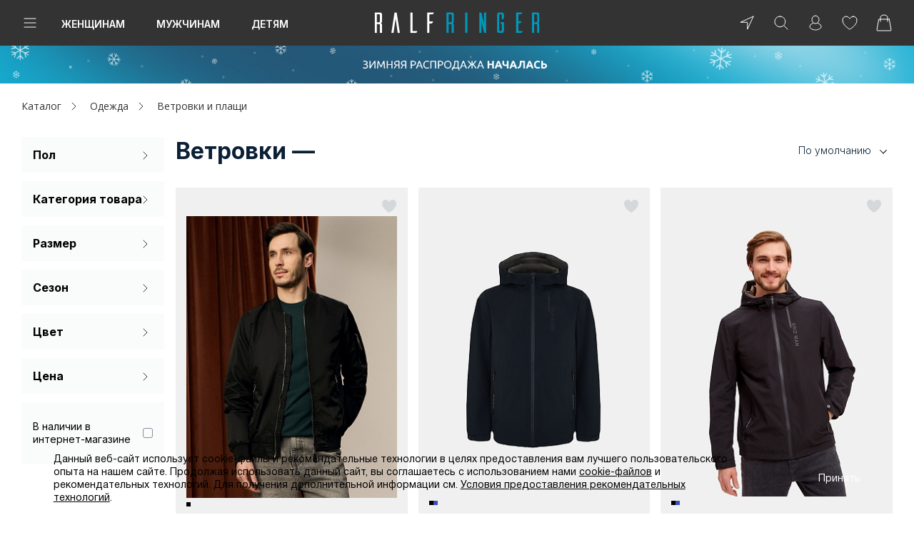

--- FILE ---
content_type: text/html; charset=UTF-8
request_url: https://ralf.ru/catalog/odezhda/vetrovki/
body_size: 73795
content:
<!DOCTYPE html>
<html lang="ru">

<head prefix="og:http://ogp.me/ns# fb:http://ogp.me/ns/fb# product:http://ogp.me/ns/product#">
    <script>
        function loadScript(src) {
            return new Promise(function(resolve, reject) {
                let script = document.createElement('script');
                script.src = src;
                script.onload = () => resolve(script);
                script.onerror = () => reject(new Error(`Ошибка загрузки скрипта ${src}`));
                document.head.append(script);
            });
        }
        loadScript('https://cdn1.imshop.io/assets/app/b2.min.js')
            .then(()=>{
                return new Promise(function(resolve, reject){
                    let head = document.head;
                    let meta = document.createElement('meta');
                    meta.name = "apple-itunes-app"; 
                    meta.content = "app-id=1515291552"; 
                    head.append(meta);
                    meta = document.createElement('meta');
                    meta.name = "smartbanner:title"; 
                    meta.content = "Ralf Ringer: обувь и аксессуары"; 
                    head.append(meta);
                    meta = document.createElement('meta');
                    meta.name = "smartbanner:price"; 
                    meta.content = "Бесплатно"; 
                    head.append(meta);
                    meta = document.createElement('meta');
                    meta.name = "smartbanner:price-suffix-google"; 
                    meta.content = "ru.ralf.android"; 
                    head.append(meta);
                    meta = document.createElement('meta');
                    meta.name = "smartbanner:icon-google"; 
                    meta.content = "https://lh3.googleusercontent.com/np9Twj_pU-pJi3FzAlkymLCHpqd5DkzKedlcqwZ49AAjeDC5Z6srf13fsis4VLpn1g=s360"; 
                    head.append(meta);
                    meta = document.createElement('meta');
                    meta.name = "smartbanner:button"; 
                    meta.content = "Скачать"; 
                    head.append(meta);
                    meta = document.createElement('meta');
                    meta.name = "smartbanner:button-url-google"; 
                    meta.content = "https://play.google.com/store/apps/details?id=ru.ralf.android"; 
                    head.append(meta);
                    meta = document.createElement('meta');
                    meta.name = "smartbanner:enabled-platforms"; 
                    meta.content = "android"; 
                    head.append(meta);
                    meta = document.createElement('meta');
                    meta.name = "smartbanner:line1"; 
                    meta.content = "Обувь для всей семьи!"; 
                    head.append(meta);
                    meta = document.createElement('meta');
                    meta.name = "smartbanner:line2"; 
                    meta.content = "[r:4.4] (51) звезды"; 
                    head.append(meta);
                    meta = document.createElement('meta');
                    meta.name = "smartbanner:line3"; 
                    meta.content = "Бесплатная доставка от 3 000 р"; 
                    head.append(meta);
                    meta = document.createElement('meta');
                    meta.name = "smartbanner:stars-color"; 
                    meta.content = "#f4b52c"; 
                    head.append(meta);
                    meta = document.createElement('meta');
                    meta.name = "smartbanner:api"; 
                    meta.content = "true"; 
                    head.append(meta);
                    resolve(1)
                });
            })
            .then(()=>{
                document.addEventListener("DOMContentLoaded", function(){
                let timer = setInterval(() => {
                    let banner = document.querySelector('.smartbanner');
                    if (banner) {
                        const main = document.querySelector('.page');
                        main.before(banner);
                        banner = '';
                        clearInterval(timer);
                    }
                }, 10);
                })
                
            })
            .catch((e)=>console.log(e))

        window.isDev = false;
    </script>
  
    <title>Ветровки купить в интернет-магазине, цена на ветровки с доставкой от RALF RINGER</title>

    <link rel="shortcut icon" href="/favicon.ico" type="image/x-icon">

    <link href="/local/templates/main/img/icon/icon_16.png" rel="apple-touch-icon" sizes="16x16">
    <link href="/local/templates/main/img/icon/icon_64.png" rel="apple-touch-icon" sizes="64x64">
    <link href="/local/templates/main/img/icon/icon_114.png" rel="apple-touch-icon" sizes="114x114">
    <link href="/local/templates/main/img/icon/icon_512.png" rel="apple-touch-icon" sizes="512x512">
            <script type="text/javascript">
        var rrPartnerId = "559a9a0268e9a60e48fbe181";
        var rrApi = {};
        var rrApiOnReady = rrApiOnReady || [];
        rrApi.addToBasket = rrApi.order = rrApi.categoryView = rrApi.view =
            rrApi.recomMouseDown = rrApi.recomAddToCart = function() {};
        (function(d) {
            var ref = d.getElementsByTagName('script')[0];
            var apiJs, apiJsId = 'rrApi-jssdk';
            if (d.getElementById(apiJsId)) return;
            apiJs = d.createElement('script');
            apiJs.id = apiJsId;
            apiJs.async = true;
            apiJs.src = "//cdn.retailrocket.ru/content/javascript/tracking.js";
            ref.parentNode.insertBefore(apiJs, ref);
        }(document));
    </script>
    <script type='text/javascript'>
        var _gcTracker = _gcTracker || [];
        _gcTracker.push(['init', '61']);

        (function() {
            var s = document.createElement('script');
            s.type = 'text/javascript'; s.async = true; s.src = '//smc-stat.loymax.tech/tracker/v1.2/tracker.min.js';
            document.getElementsByTagName('head')[0].appendChild(s);
        })();
    </script>

    <!-- AXON -->
    <script>
        var AXON_EVENT_KEY="d3042070-9476-4f04-bd2b-c0ffdd998222";
        !function(e,r){var t=["https://s.axon.ai/pixel.js","https://res4.applovin.com/p/l/loader.iife.js"];if(!e.axon){var a=e.axon=function(){a.performOperation?a.performOperation.apply(a,arguments):a.operationQueue.push(arguments)};a.operationQueue=[],a.ts=Date.now(),a.eventKey=AXON_EVENT_KEY;for(var n=r.getElementsByTagName("script")[0],o=0;o<t.length;o++){var i=r.createElement("script");i.async=!0,i.src=t[o],n.parentNode.insertBefore(i,n)}}}(window,document);

        axon("init");
    </script>
    <!-- End AXON -->

    
            <!-- Digital Data Layer -->
            <script data-skip-moving="true">
                window.digitalData ={'version':'1.1.2','changes':[],'events':[],'website':{'type':'responsive','region':'Москва','regionId':12386,'environment':'production'},'page':{'type':'listing','category':'Category Listing','breadcrumb':['Одежда','Ветровки и плащи']},'custom':{'availableShops':97},'user':[],'wishlist':{'items':[]},'cart':{'vouchers':[],'contactInfo':[],'id':'773303456','currency':'RUB','subtotal':0,'total':0,'lineItems':[]},'listing':{'listId':'main','listName':'category','pagesCount':1,'currentPage':1,'sortBy':'По умолчанию','resultCount':19,'categoryId':'586','category':['Одежда','Ветровки и плащи'],'items':[{'barcode':'4670197039266','id':'7525993','size':'46','stock':7,'url':'https://ralf.ru/catalog/auoch037000/','vendorCode':'АУОЧ037000','manufacturer':'Ralf Ringer','skuCode':'7526267','unitPrice':18550,'unitSalePrice':12990,'show_retail':true,'imageUrl':'https://ralf.ru/upload/resize_cache/iblock/7ac/530_9999_1/7ac701db377221012f39b509db9b3d1d.jpg','thumbnailUrl':'https://ralf.ru/upload/resize_cache/iblock/7ac/80_70_1/7ac701db377221012f39b509db9b3d1d.jpg','color':'Черный','name':'Ветровка мужская','currency':'RUB','description':'Мужская куртка бомбер с трикотажными манжетами и воротником-стойкой. Верх и подкладка из полиэстера непродуваемые и простые в уходе. Утеплителя нет, бомбер подходит для теплого демисезона. \n\nМодель застегивается на молнию, прилегающие манжеты защищают от ветра. \n\nНосите черный бомбер с джинсами и брюками в стиле casual.','season':'vesna-leto-2025','categoryId':'582','category':['Мужчинам','Одежда','Ветровки']},{'barcode':'4670197039310','id':'7525989','size':'46','stock':7,'url':'https://ralf.ru/catalog/auoch036900/','vendorCode':'АУОЧ036900','manufacturer':'Ralf Ringer','skuCode':'7526245','unitPrice':18550,'unitSalePrice':12990,'show_retail':true,'imageUrl':'https://ralf.ru/upload/resize_cache/iblock/404/530_9999_1/404db55257a543ac2fa1b2c1e3620a5a.jpg','thumbnailUrl':'https://ralf.ru/upload/resize_cache/iblock/404/80_70_1/404db55257a543ac2fa1b2c1e3620a5a.jpg','color':'Синий','name':'Ветровка мужская','currency':'RUB','description':'Мужская куртка с капюшоном и высоким воротником. Верх и подкладка из полиэстера непродуваемые и простые в уходе. \n\nКуртка застегивается на молнию, манжеты на кнопках и прорезиненная лента молнии дополнительно защищают от ветра. Утеплителя нет, модель подходит на теплый демисезон. \n\nНосите темно-синюю ветровку с джинсами и брюками в стиле casual.','season':'vesna-leto-2024','categoryId':'582','category':['Мужчинам','Одежда','Ветровки']},{'barcode':'4630123901920','id':'6603508','size':'46','stock':7,'url':'https://ralf.ru/catalog/auoch030300/','vendorCode':'АУОЧ030300','manufacturer':'Ralf Ringer','skuCode':'6603538','unitPrice':18550,'unitSalePrice':12990,'show_retail':true,'imageUrl':'https://ralf.ru/upload/resize_cache/iblock/82c/530_9999_1/82ca787211687f34eabc6ff720fb1510.jpg','thumbnailUrl':'https://ralf.ru/upload/resize_cache/iblock/82c/80_70_1/82ca787211687f34eabc6ff720fb1510.jpg','color':'Черный','name':'Ветровка мужская','currency':'RUB','description':'Мужская ветровка средней длины в черном цвете. Модель выполнена из прочного и технологичного полиэстера. Капюшон регулируется завязками. Молнии прикрываются клапанами, что исключает попадание влаги. Имеется внутренний карман на молнии. \n\nПрактичная легкая куртка на каждый день. Дополнит любой базовый гардероб мужчины. \n','season':'proshly`e-kollekczii','rating':5,'categoryId':'582','category':['Мужчинам','Одежда','Ветровки']},{'barcode':'4630243600161','id':'11835115','size':'42','stock':17,'url':'https://ralf.ru/catalog/auov0542bzh/','vendorCode':'АУОВ0542БЖ','manufacturer':'Ralf Ringer','skuCode':'11835272','unitPrice':23120,'unitSalePrice':16190,'show_retail':true,'imageUrl':'https://ralf.ru/upload/resize_cache/iblock/d33/530_9999_1/d33bd8ce090748983f0d8b3d1231fb60.jpg','thumbnailUrl':'https://ralf.ru/upload/resize_cache/iblock/d33/80_70_1/d33bd8ce090748983f0d8b3d1231fb60.jpg','color':'Бежевый','name':'Плащ женский','currency':'RUB','description':'','season':'osen-zima-2025-26','categoryId':'583','category':['Женщинам','Одежда','Ветровки и плащи']},{'barcode':'4630243600109','id':'11835121','size':'42','stock':15,'url':'https://ralf.ru/catalog/auov0542chn/','vendorCode':'АУОВ0542ЧН','manufacturer':'Ralf Ringer','skuCode':'11835278','unitPrice':23120,'unitSalePrice':16190,'show_retail':true,'imageUrl':'https://ralf.ru/upload/resize_cache/iblock/6ae/530_9999_1/6aea2ec4fb2b1010bae1b9a334c95e1c.jpg','thumbnailUrl':'https://ralf.ru/upload/resize_cache/iblock/6ae/80_70_1/6aea2ec4fb2b1010bae1b9a334c95e1c.jpg','color':'Черный','name':'Плащ женский','currency':'RUB','description':'','season':'osen-zima-2025-26','categoryId':'583','category':['Женщинам','Одежда','Ветровки и плащи']},{'barcode':'4630243604886','id':'11835145','size':'42','stock':11,'url':'https://ralf.ru/catalog/auov0742bzh/','vendorCode':'АУОВ0742БЖ','manufacturer':'Ralf Ringer','skuCode':'11835302','unitPrice':23140,'unitSalePrice':16200,'show_retail':true,'imageUrl':'https://ralf.ru/upload/resize_cache/iblock/49d/530_9999_1/49de62392024542a905a473c7d34ebdc.jpg','thumbnailUrl':'https://ralf.ru/upload/resize_cache/iblock/49d/80_70_1/49de62392024542a905a473c7d34ebdc.jpg','color':'Бежевый','name':'Плащ женский','currency':'RUB','description':'','season':'osen-zima-2025-26','categoryId':'583','category':['Женщинам','Одежда','Ветровки и плащи']},{'barcode':'4630243605197','id':'11835153','size':'42','stock':11,'url':'https://ralf.ru/catalog/auov0742hk/','vendorCode':'АУОВ0742ХК','manufacturer':'Ralf Ringer','skuCode':'11835310','unitPrice':23140,'unitSalePrice':16200,'show_retail':true,'imageUrl':'https://ralf.ru/upload/resize_cache/iblock/f36/530_9999_1/f36cbfe7b9bb07e54bf31ffcfa981e3c.jpg','thumbnailUrl':'https://ralf.ru/upload/resize_cache/iblock/f36/80_70_1/f36cbfe7b9bb07e54bf31ffcfa981e3c.jpg','color':'Хаки','name':'Плащ женский','currency':'RUB','description':'Женский удлиненный плащ цвета хаки – настоящее украшение любого осенне-весеннего гардероба. Элегантный силуэт и глубокий оттенок создают неповторимый шарм. Регулируемый капюшон на резинках обеспечивает надежную защиту от капризов природы, а удобные кнопки на манжетах рук обеспечивают герметичное прилегание ткани. Дополнительный комфорт придают просторные внутренние карманы на пуговицах, позволяющие держать необходимые мелочи под рукой. Основной замок выполнен на качественной молнии, скрытой под клапаном с дополнительными фиксаторами-кнопками, что защищает от продувания и попадания воды внутрь. Созданный из высококачественных материалов, этот плащ подарит вам ощущение тепла и комфорта каждый день, независимо от погодных условий.','season':'osen-zima-2025-26','categoryId':'583','category':['Женщинам','Одежда','Ветровки и плащи']},{'barcode':'4630243604961','id':'11835161','size':'42','stock':13,'url':'https://ralf.ru/catalog/auov0742chn/','vendorCode':'АУОВ0742ЧН','manufacturer':'Ralf Ringer','skuCode':'11835318','unitPrice':23140,'unitSalePrice':16200,'show_retail':true,'imageUrl':'https://ralf.ru/upload/resize_cache/iblock/cc5/530_9999_1/cc55fbb1ff2542a60e298a4d224932d9.jpg','thumbnailUrl':'https://ralf.ru/upload/resize_cache/iblock/cc5/80_70_1/cc55fbb1ff2542a60e298a4d224932d9.jpg','color':'Черный','name':'Плащ женский','currency':'RUB','description':'','season':'osen-zima-2025-26','categoryId':'583','category':['Женщинам','Одежда','Ветровки и плащи']},{'barcode':'4630243600451','id':'11835129','size':'42','stock':12,'url':'https://ralf.ru/catalog/auov0642bzh/','vendorCode':'АУОВ0642БЖ','manufacturer':'Ralf Ringer','skuCode':'11835286','unitPrice':23800,'unitSalePrice':16660,'show_retail':true,'imageUrl':'https://ralf.ru/upload/resize_cache/iblock/d0a/530_9999_1/d0a9b3bbe9d3d9da54e504f467a1811e.jpg','thumbnailUrl':'https://ralf.ru/upload/resize_cache/iblock/d0a/80_70_1/d0a9b3bbe9d3d9da54e504f467a1811e.jpg','color':'Бежевый','name':'Плащ женский','currency':'RUB','description':'Элегантный женский плащ станет идеальным выбором для тех, кто ценит комфорт и стиль одновременно. Бежевый оттенок модели позволит легко сочетать её с различными элементами гардероба, создавая гармоничные и выразительные образы каждый день. Длина до колена придает изделию особую женственность и позволяет чувствовать себя уверенно и привлекательно.\n\nУдобный капюшон обеспечивает дополнительную защиту головы и волос от неблагоприятных погодных условий, а надежная молния гарантирует удобное использование плаща. Два вместительных кармана также оснащены прочными молниями, благодаря чему ваши личные вещи будут надёжно защищены от влаги и пыли.\n\nМатериал плаща обладает отличными водоотталкивающими свойствами, обеспечивая эффективную защиту от дождя и сильного ветра. Благодаря этому вы сможете наслаждаться прогулками даже в ненастье. Изделие прекрасно подойдёт для межсезонья, когда погода часто бывает непредсказуемой, и позволяет создавать комфортные и стильные аутфиты независимо от капризов природы.\n\nТакой универсальный плащ непременно привлечёт внимание окружающих своей изысканной простотой и высоким качеством исполнения, подчеркивая вашу индивидуальность и чувство стиля. Создавайте яркие и запоминающиеся образы вместе с нашим уникальным предложением!','season':'osen-zima-2025-26','categoryId':'583','category':['Женщинам','Одежда','Ветровки и плащи']},{'barcode':'4630243600390','id':'11835137','size':'42','stock':14,'url':'https://ralf.ru/catalog/auov0642chn/','vendorCode':'АУОВ0642ЧН','manufacturer':'Ralf Ringer','skuCode':'11835294','unitPrice':23800,'unitSalePrice':16660,'show_retail':true,'imageUrl':'https://ralf.ru/upload/resize_cache/iblock/669/530_9999_1/6697d2a6d3f4cfa451b840becf20d3fa.jpg','thumbnailUrl':'https://ralf.ru/upload/resize_cache/iblock/669/80_70_1/6697d2a6d3f4cfa451b840becf20d3fa.jpg','color':'Черный','name':'Плащ женский','currency':'RUB','description':'Стильный женский плащ черного цвета станет незаменимым элементом вашего гардероба. Универсальная длина до колена придаст образу особый шарм и утонченность. Удобный капюшон обеспечит надежную защиту от любых осадков, а надежная молния сделает процесс надевания и снятия быстрым и комфортным.\n\nДва функциональных кармана с молниями позволят вам хранить необходимые мелочи, защищая их от влаги и повреждений. Материал плаща отличается отличной влагостойкостью, гарантируя полноценную защиту от дождя и сильного ветра. Этот универсальный предмет одежды идеально подойдет для осенне-весеннего периода, когда погода непредсказуема, помогая создать удобные и эффектные образы вне зависимости от климатических изменений.\n\nЧерный плащ обязательно обратит на вас внимание своим строгим дизайном и безупречным исполнением, подчёркивая ваш личный вкус и уверенность в себе. Вы будете выглядеть великолепно и комфортно в любое время суток и в любом месте.','season':'osen-zima-2025-26','categoryId':'583','category':['Женщинам','Одежда','Ветровки и плащи']},{'barcode':'4630243601236','id':'11835107','size':'42','stock':16,'url':'https://ralf.ru/catalog/auov0442chn/','vendorCode':'АУОВ0442ЧН','manufacturer':'Ralf Ringer','skuCode':'11835264','unitPrice':24510,'unitSalePrice':17160,'show_retail':true,'imageUrl':'https://ralf.ru/upload/resize_cache/iblock/87a/530_9999_1/87a3a98fd7b27dd1d9a291b56289acdb.jpg','thumbnailUrl':'https://ralf.ru/upload/resize_cache/iblock/87a/80_70_1/87a3a98fd7b27dd1d9a291b56289acdb.jpg','color':'Черный','name':'Плащ женский','currency':'RUB','description':'','season':'osen-zima-2025-26','categoryId':'583','category':['Женщинам','Одежда','Ветровки и плащи']},{'barcode':'4670197030355','id':'7525964','size':'46','stock':2,'url':'https://ralf.ru/catalog/auoch037400/','vendorCode':'АУОЧ037400','manufacturer':'Ralf Ringer','skuCode':'7526200','unitPrice':18550,'unitSalePrice':12990,'show_retail':true,'imageUrl':'https://ralf.ru/upload/resize_cache/iblock/639/530_9999_1/63943d12c3d33c5540d4a43ee8f74a5e.jpg','thumbnailUrl':'https://ralf.ru/upload/resize_cache/iblock/639/80_70_1/63943d12c3d33c5540d4a43ee8f74a5e.jpg','color':'Песочный','name':'Ветровка женская','currency':'RUB','description':'Удлиненная женская ветровка парка с капюшоном. Верх и подкладка из полиэстера непродуваемые и простые в уходе. Утеплителя нет, парка подходит на теплый демисезон. \n\nЗастегивается на молнию и кнопки, капюшон и прилегание по талии регулируются, два глубоких косых кармана защитят руки от ветра. \n\nНосите ветровку с джинсами, брюками и платьями в стиле casual. \n','season':'vesna-leto-2025','rating':5,'categoryId':'583','category':['Женщинам','Одежда','Ветровки и плащи']},{'barcode':'4660248400817','id':'6603525','size':'40','stock':7,'url':'https://ralf.ru/catalog/auoch030200/','vendorCode':'АУОЧ030200','manufacturer':'Ralf Ringer','skuCode':'6603564','unitPrice':22840,'unitSalePrice':15990,'show_retail':true,'imageUrl':'https://ralf.ru/upload/resize_cache/iblock/816/530_9999_1/816e14b9254d5b6c63a2e3ad21d8c4ab.jpg','thumbnailUrl':'https://ralf.ru/upload/resize_cache/iblock/816/80_70_1/816e14b9254d5b6c63a2e3ad21d8c4ab.jpg','color':'Бежевый','name':'Ветровка женская','currency':'RUB','description':'Женская ветровка-плащ бежевого цвета с английским воротником. Модель выполнена из современного и технологичного полиэстера. Застежка бортовая, смещенная на два ряда петель и пуговиц. Куртка дополнена съемным поясом с пряжкой. \n\nКлассическая ветровка-плащ под строгий городской casual образ. ','season':'vesna-leto-2025','categoryId':'583','category':['Женщинам','Одежда','Ветровки и плащи']},{'barcode':'4670197030706','id':'7525945','size':'52','stock':2,'url':'https://ralf.ru/catalog/auoch036400/','vendorCode':'АУОЧ036400','manufacturer':'Ralf Ringer','skuCode':'7526184','unitPrice':19980,'unitSalePrice':13990,'show_retail':true,'imageUrl':'https://ralf.ru/upload/resize_cache/iblock/1d6/530_9999_1/1d6cf145fdaa8edd544af6a960b222cc.jpg','thumbnailUrl':'https://ralf.ru/upload/resize_cache/iblock/1d6/80_70_1/1d6cf145fdaa8edd544af6a960b222cc.jpg','color':'Зеленый','name':'Парка женская','currency':'RUB','description':'Женская ветровка парка из смесового хлопка с капюшоном. Верх из плотного натурального хлопка с добавлением полиэстера и подкладка из 100&#37; полиэстера защищают от ветра. Утеплителя нет, парка подходит на теплый демисезон. \n\nЗастегивается на молнию, снаружи есть два открытых накладных кармана и закрытый карман на груди. \n\nНосите ветровку с джинсами и брюками в стиле casual. \n','season':'vesna-leto-2024','categoryId':'583','category':['Женщинам','Одежда','Ветровки и плащи']},{'barcode':'4670197030256','id':'7525950','size':'40','stock':2,'url':'https://ralf.ru/catalog/auoch036500/','vendorCode':'АУОЧ036500','manufacturer':'Ralf Ringer','skuCode':'7526190','unitPrice':19980,'unitSalePrice':13990,'show_retail':true,'imageUrl':'https://ralf.ru/upload/resize_cache/iblock/1f7/530_9999_1/1f7bdb33056538eaa5f65cb1be2e2c9a.jpg','thumbnailUrl':'https://ralf.ru/upload/resize_cache/iblock/1f7/80_70_1/1f7bdb33056538eaa5f65cb1be2e2c9a.jpg','color':'Бежевый','name':'Тренч женский','currency':'RUB','description':'Женский тренч классического кроя. Верх и подкладка из полиэстера непродуваемые и простые в уходе. Утеплителя нет, плащ подходит на теплый демисезон. Модель застегивается на пуговицы, прилегание регулируется поясом. \n\nНосите бежевый тренч с джинсами, брюками и платьями, а также в трендовых образах с леггинсами, кедами и кепкой.','season':'vesna-leto-2024','categoryId':'583','category':['Женщинам','Одежда','Ветровки и плащи']},{'barcode':'4670197030546','id':'7525948','size':'48','stock':2,'url':'https://ralf.ru/catalog/auoch035500/','vendorCode':'АУОЧ035500','manufacturer':'Ralf Ringer','skuCode':'7526187','unitPrice':22840,'unitSalePrice':15990,'show_retail':true,'imageUrl':'https://ralf.ru/upload/resize_cache/iblock/082/530_9999_1/082b334e4b9668b7bf4012b563911c43.jpg','thumbnailUrl':'https://ralf.ru/upload/resize_cache/iblock/082/80_70_1/082b334e4b9668b7bf4012b563911c43.jpg','color':'Бежевый','name':'Тренч женский','currency':'RUB','description':'Утепленный женский тренч со съемным контрастным капюшоном. Верх и подкладка из полиэстера непродуваемые, утеплитель на основе био-пуха отлично удерживает тепло. Этот гипоаллергенный материал из 100&#37; полиэстера легкий, не сминается и не теряет объем со временем, не выбивается через швы и ткань верха. \n\nТренч застегивается на молнию и пуговицы, прилегание регулируется поясом. Сочетание классического кроя тренча с полуспортивным капюшоном делает дизайн необычным, к тому же комфортным на каждый день: вы можете отказаться от шапки и шарфа. Тренч с утеплителем подходит для прохладных осени и весны. \n\nНосите бежевый плащ с джинсами, брюками и платьями в стиле casual, а также в трендовых образах с леггинсами, кедами и кепкой. ','season':'vesna-leto-2024','rating':4,'categoryId':'583','category':['Женщинам','Одежда','Ветровки и плащи']},{'barcode':'4670197030577','id':'7525965','size':'42','stock':2,'url':'https://ralf.ru/catalog/auoch035600/','vendorCode':'АУОЧ035600','manufacturer':'Ralf Ringer','skuCode':'7526203','unitPrice':25700,'unitSalePrice':17990,'show_retail':true,'imageUrl':'https://ralf.ru/upload/resize_cache/iblock/d5e/530_9999_1/d5e3e2c929db10994bb52f997e532ba7.jpg','thumbnailUrl':'https://ralf.ru/upload/resize_cache/iblock/d5e/80_70_1/d5e3e2c929db10994bb52f997e532ba7.jpg','color':'Бежевый','name':'Тренч женский','currency':'RUB','description':'Женский тренч со съемным трикотажным капюшоном. Верх и подкладка из полиэстера непродуваемые и простые в уходе. Утеплителя нет, плащ подходит для теплых осени и весны. \n\nТренч застегивается на пуговицы, прилегание регулируется поясом. Сочетание классического кроя тренча с полуспортивным капюшоном делает дизайн необычным, к тому же комфортным на каждый день: вы можете отказаться от шапки и шарфа. \n\nНосите бежевый тренч с джинсами, брюками и платьями в стиле casual, а также в трендовых образах с леггинсами, кедами и кепкой. ','season':'vesna-leto-2024','rating':5,'categoryId':'583','category':['Женщинам','Одежда','Ветровки и плащи']},{'barcode':'4660248400701','id':'6538562','size':'40','stock':2,'url':'https://ralf.ru/catalog/auoch028900/','vendorCode':'АУОЧ028900','manufacturer':'Ralf Ringer','skuCode':'6538679','unitPrice':19270,'unitSalePrice':13490,'show_retail':true,'imageUrl':'https://ralf.ru/upload/resize_cache/iblock/2bb/530_9999_1/2bba6b52db6b2db1a919bfac7d16308a.jpg','thumbnailUrl':'https://ralf.ru/upload/resize_cache/iblock/2bb/80_70_1/2bba6b52db6b2db1a919bfac7d16308a.jpg','color':'Черный','name':'Тренч женский','currency':'RUB','description':'Женская ветровка-плащ черного цвета с английским воротником. Модель выполнена из современного и технологичного полиэстера. Застежка бортовая, смещенная на два ряда петель и пуговиц. Куртка дополнена съемным поясом. \n\nКлассическая ветровка-плащ под строгий городской casual образ. \n','season':'proshly`e-kollekczii','categoryId':'583','category':['Женщинам','Одежда','Ветровки и плащи']}]}};
            </script>
            <!-- End Digital Data Layer -->
        
    <meta name="yandex-verification" content="85bdec8075e95c20"/>
    <meta name="yandex-verification" content="94ef69f5f5226afa"/>

            <script>
          window.isRedesign = true;
        </script>
        <meta http-equiv="Content-Type" content="text/html; charset=UTF-8" />
<meta name="description" content="Компания RALF RINGER - онлайн и офлайн продажа одежды и обуви. В каталоге представлены ветровки с доставкой. Доступные цены, скидки, удобное приложение." />
<link href="/bitrix/js/main/core/css/core.css?14927060513963" type="text/css" rel="stylesheet" />



<link href="/bitrix/js/ui/fonts/opensans/ui.font.opensans.css?15724358502003" type="text/css"  rel="stylesheet" />
<link href="/bitrix/js/main/core/css/core_popup.css?157243596117731" type="text/css"  rel="stylesheet" />
<link href="/static/main/css/vendors.bundle.css?165649944582585" type="text/css"  rel="stylesheet" />
<link href="/static/main/css/template_style.bundle.css?1765431467311266" type="text/css"  rel="stylesheet" />
<link href="/local/components/ralf/catalog/templates/.default/style.css?17424742191187" type="text/css"  rel="stylesheet" />
<link href="/local/components/ralf/catalog.smart.filter/templates/redesign_catalog_filter/style.css?16457063451043" type="text/css"  rel="stylesheet" />
<link href="/local/templates/main/components/ralf/catalog.section/redesign_section/style.css?175039459210257" type="text/css"  rel="stylesheet" />
<link href="/local/components/ralf/catalog.element/templates/quick_element/style.css?164578738767" type="text/css"  rel="stylesheet" />
<link href="/local/assets/css/lib/tippy.min.css?161458099912276" type="text/css"  data-template-style="true"  rel="stylesheet" />
<link href="/local/templates/main/css/redesign-integrate.css?17241302489906" type="text/css"  data-template-style="true"  rel="stylesheet" />
<link href="/local/templates/main/components/ralf/location/redesign.footer/style.css?161458100151" type="text/css"  data-template-style="true"  rel="stylesheet" />
<link href="/local/templates/main/components/bitrix/system.auth.form/redesign_popup/style.css?1632405931396" type="text/css"  data-template-style="true"  rel="stylesheet" />
<link href="/local/templates/main/components/bitrix/form.result.new/redesign_ask/style.css?16258142503215" type="text/css"  data-template-style="true"  rel="stylesheet" />
<link href="/bitrix/components/niges/cookiesaccept/templates/.default/style.css?16367112792613" type="text/css"  data-template-style="true"  rel="stylesheet" />
<link href="/local/templates/main/styles.css?1728025713188" type="text/css"  data-template-style="true"  rel="stylesheet" />
<link href="/static/main/css/catalog.bundle.css?174860313486160" type="text/css"  data-template-style="true"  rel="stylesheet" />
<script type="text/javascript">if(!window.BX)window.BX={};if(!window.BX.message)window.BX.message=function(mess){if(typeof mess=='object') for(var i in mess) BX.message[i]=mess[i]; return true;};</script>
<script type="text/javascript">(window.BX||top.BX).message({'JS_CORE_LOADING':'Загрузка...','JS_CORE_NO_DATA':'- Нет данных -','JS_CORE_WINDOW_CLOSE':'Закрыть','JS_CORE_WINDOW_EXPAND':'Развернуть','JS_CORE_WINDOW_NARROW':'Свернуть в окно','JS_CORE_WINDOW_SAVE':'Сохранить','JS_CORE_WINDOW_CANCEL':'Отменить','JS_CORE_WINDOW_CONTINUE':'Продолжить','JS_CORE_H':'ч','JS_CORE_M':'м','JS_CORE_S':'с','JSADM_AI_HIDE_EXTRA':'Скрыть лишние','JSADM_AI_ALL_NOTIF':'Показать все','JSADM_AUTH_REQ':'Требуется авторизация!','JS_CORE_WINDOW_AUTH':'Войти','JS_CORE_IMAGE_FULL':'Полный размер'});</script>

<script type="text/javascript" src="/bitrix/js/main/core/core.js?1572436064501450"></script>

<script>BX.setJSList(['/bitrix/js/main/core/core_ajax.js','/bitrix/js/main/core/core_promise.js','/bitrix/js/main/polyfill/promise/js/promise.js','/bitrix/js/main/loadext/loadext.js','/bitrix/js/main/loadext/extension.js','/bitrix/js/main/polyfill/promise/js/promise.js','/bitrix/js/main/polyfill/find/js/find.js','/bitrix/js/main/polyfill/includes/js/includes.js','/bitrix/js/main/polyfill/matches/js/matches.js','/bitrix/js/ui/polyfill/closest/js/closest.js','/bitrix/js/main/polyfill/fill/main.polyfill.fill.js','/bitrix/js/main/polyfill/find/js/find.js','/bitrix/js/main/polyfill/matches/js/matches.js','/bitrix/js/main/polyfill/core/dist/polyfill.bundle.js','/bitrix/js/main/polyfill/core/dist/polyfill.bundle.js','/bitrix/js/main/lazyload/dist/lazyload.bundle.js','/bitrix/js/main/polyfill/core/dist/polyfill.bundle.js','/bitrix/js/main/parambag/dist/parambag.bundle.js']);
BX.setCSSList(['/bitrix/js/main/lazyload/dist/lazyload.bundle.css','/bitrix/js/main/parambag/dist/parambag.bundle.css']);</script>
<script type="text/javascript">(window.BX||top.BX).message({'LANGUAGE_ID':'ru','FORMAT_DATE':'DD.MM.YYYY','FORMAT_DATETIME':'DD.MM.YYYY HH:MI:SS','COOKIE_PREFIX':'BITRIX_SM','SERVER_TZ_OFFSET':'10800','SITE_ID':'s1','SITE_DIR':'/','USER_ID':'','SERVER_TIME':'1766408529','USER_TZ_OFFSET':'0','USER_TZ_AUTO':'Y','bitrix_sessid':'cf6c9448959842e9f3d19760b943f546'});</script>


<script type="text/javascript" src="/bitrix/js/main/core/core_popup.js?157243606376452"></script>
<script type="text/javascript">
					(function () {
						"use strict";

						var counter = function ()
						{
							var cookie = (function (name) {
								var parts = ("; " + document.cookie).split("; " + name + "=");
								if (parts.length == 2) {
									try {return JSON.parse(decodeURIComponent(parts.pop().split(";").shift()));}
									catch (e) {}
								}
							})("BITRIX_CONVERSION_CONTEXT_s1");

							if (cookie && cookie.EXPIRE >= BX.message("SERVER_TIME"))
								return;

							var request = new XMLHttpRequest();
							request.open("POST", "/bitrix/tools/conversion/ajax_counter.php", true);
							request.setRequestHeader("Content-type", "application/x-www-form-urlencoded");
							request.send(
								"SITE_ID="+encodeURIComponent("s1")+
								"&sessid="+encodeURIComponent(BX.bitrix_sessid())+
								"&HTTP_REFERER="+encodeURIComponent(document.referrer)
							);
						};

						if (window.frameRequestStart === true)
							BX.addCustomEvent("onFrameDataReceived", counter);
						else
							BX.ready(counter);
					})();
				</script>
<meta name="robots" content="noindex, nofollow"/>
<script type="text/javascript" src="https://statad.ru/tracker.js?d=ralf.ru" async></script>
<script type="text/javascript"  src="/static/main/js/common.vendors.bundle.js?1657607880812412"></script>


        <link rel="preconnect" href="https://fonts.gstatic.com" crossorigin />
        <link rel="preconnect" href="https://sm.rtb.mts.ru" crossorigin />
        <link rel="preconnect" href="https://api.a.mts.ru" crossorigin />
        <link rel="preconnect" href="https://taglitics.com" crossorigin />
        <link rel="preconnect" href="https://news.gnezdo.ru" crossorigin />
        <link rel="preconnect" href="https://www.gstatic.com" crossorigin />
        <link rel="preconnect" href="https://www.google.com" crossorigin />
        <link rel="preconnect" href="https://www.googletagmanager.com" crossorigin />
        <link rel="preconnect" href="https://content.adriver.ru" crossorigin />
        <link rel="preconnect" href="https://cdn.retailrocket.ru" crossorigin />
        <link rel="preconnect" href="https://pay.yandex.ru" crossorigin />
        <link rel="preconnect" href="https://api.flocktory.com" crossorigin />


        <link rel="preconnect" href="https://stats.tazeros.com" crossorigin />
        <link rel="preconnect" href="https://aq.dolyame.ru" crossorigin />
        <link rel="preconnect" href="https://static.a.mts.ru" crossorigin />
        <link rel="preconnect" href="https://chat-ncc.grancall.ru" crossorigin />
        <link rel="preconnect" href="https://www.google.com" crossorigin />
        <link rel="preconnect" href="https://st1-84.vk.com" crossorigin />
        <link rel="preconnect" href="https://vk.com" crossorigin />
        <link rel="preconnect" href="https://mc.yandex.ru" crossorigin />
        <link rel="preconnect" href="https://statad.ru" crossorigin />
        <link rel="preconnect" href="https://stat.loymaxsc.net" crossorigin />
        <link rel="preconnect" href="https://tns-counter.ru" crossorigin />
        <link rel="preconnect" href="https://taglitics.com" crossorigin />
        <link rel="preconnect" href="https://tracking.diginetica.net" crossorigin />
        <link rel="preconnect" href="https://autocomplete.diginetica.net" crossorigin />
        <link rel="preconnect" href="https://cdn.diginetica.net" crossorigin />
        <link rel="preconnect" href="https://catalog.diginetica.net" crossorigin />
        <link rel="preconnect" href="https://smc-stat.loymax.tech" crossorigin />
        <link rel="preconnect" href="https://bitrix.info" crossorigin />
        <link rel="preconnect" href="https://pp.userapi.com" crossorigin />
        <link rel="preconnect" href="https://sun1-87.userapi.com" crossorigin />
        <link rel="preconnect" href="https://cdn1.imshop.io" crossorigin />
        <link rel="preconnect" href="https://www.artfut.com" crossorigin />
        <link rel="preconnect" href="https://api09.tazeros.com" crossorigin />
        <link rel="preconnect" href="https://stats.tazeros.com" crossorigin />
        <link rel="preconnect" href="https://api-maps.yandex.ru" crossorigin />
        <link rel="preconnect" href="https://fcgi7.gnezdo.ru" crossorigin />
        <link rel="preconnect" href="https://news.gnezdo.ru" crossorigin />
        <link rel="preconnect" href="https://ev.adriver.ru" crossorigin />
        <link rel="preconnect" href="https://content.adriver.ru" crossorigin />
        <link rel="preconnect" href="https://tracking.retailrocket.ru" crossorigin />
        <link rel="preconnect" href="https://cdn.retailrocket.ru" crossorigin />
        <link rel="preconnect" href="https://cm.a.mts.ru" crossorigin />
        <link rel="preconnect" href="https://fonts.googleapis.com" crossorigin />
        <link rel="preconnect" href="https://yastatic.net" crossorigin />
        <link rel="preconnect" href="https://top-fwz1.mail.ru" crossorigin />
        <link rel="preconnect" href="https://privacy-cs.mail.ru" crossorigin />
        <link rel="preconnect" href="https://www.googletagmanager.com" crossorigin />
        <link rel="preconnect" href="https://mc.yandex.com" crossorigin />


        <link rel="stylesheet" href="https://fonts.googleapis.com/css2?family=Inter:wght@100..900&family=Open+Sans:ital,wdth,wght@0,75..100,300..800;1,75..100,300..800&display=swap" media="print" onload="this.media='all'" />
        <noscript><link rel="stylesheet" href="https://fonts.googleapis.com/css2?family=Inter:wght@100..900&family=Open+Sans:ital,wdth,wght@0,75..100,300..800;1,75..100,300..800&display=swap" media="all" /></noscript>

        <link rel="stylesheet" href="https://fonts.googleapis.com/css?family=Ubuntu:400,700&subset=cyrillic&display=swap" media="print" onload="this.media='all'" />
        <noscript><link rel="stylesheet" href="https://fonts.googleapis.com/css?family=Ubuntu:400,700&subset=cyrillic&display=swap" media="all" /></noscript>
    
<meta content="ie=edge" http-equiv="x-ua-compatible">
<meta name="format-detection" content="telephone=no">
<meta name="viewport" content="width=device-width, initial-scale=1.0">
<script src='https://www.google.com/recaptcha/api.js?onload=onloadRecaptchaCallback&render=explicit' async defer></script>
  <!--[if lte IE 8]><style> #popupIe{position:absolute;top:40px;left:45%}</style><![endif]-->
<link rel="canonical" href="https://ralf.ru/catalog/odezhda/vetrovki/"/>
<meta property="ya:interaction" content="XML_FORM" />
<meta property="ya:interaction:url" content="https://ralf.ru/catalog/odezhda/vetrovki/?mode=xml" />
<script type="text/javascript">
		if (window == window.top) {
			document.addEventListener("DOMContentLoaded", function() {
			    var div = document.createElement("div");
			    div.innerHTML = ' <div id="nca-cookiesaccept-line" class="nca-cookiesaccept-line style-2 " > <div id="nca-nca-position-left"id="nca-bar" class="nca-bar nca-style- nca-animation-none nca-position-left "> <div class="nca-cookiesaccept-line-text">Данный веб-сайт использует cookie-файлы и рекомендательные технологии в целях предоставления вам лучшего пользовательского опыта на нашем сайте. Продолжая использовать данный сайт, вы соглашаетесь с использованием нами <a href="/customers/cookie/" target="_blank">cookie-файлов</a> и рекомендательных технологий. Для получения дополнительной информации см. <a href="/customers/recommendation_system/" target="_blank">Условия предоставления рекомендательных технологий</a>.</div> <div><button type="button" id="nca-cookiesaccept-line-accept-btn" onclick="ncaCookieAcceptBtn()" >Принять</button></div> </div> </div> ';
				document.body.appendChild(div);
			});
		}


		function ncaCookieAcceptBtn(){ 
			var alertWindow = BX("nca-cookiesaccept-line"); 
			BX.remove(alertWindow);

			var cookie_string = "NCA_COOKIE_ACCEPT_1" + "=" + escape("Y"); 
			var expires = new Date((new Date).getTime() + (1000 * 60 * 60 * 24 * 730)); 
			cookie_string += "; expires=" + expires.toUTCString(); 
			cookie_string += "; path=" + escape ("/"); 
			document.cookie = cookie_string; 
			
		}

		function ncaCookieAcceptCheck(){
			
			var alertWindow = BX("nca-cookiesaccept-line");
			var closeCookieValue = "N"; 
			var value = "; " + document.cookie;
			var parts = value.split("; " + "NCA_COOKIE_ACCEPT_1" + "=");
			if (parts.length == 2) { 
				closeCookieValue = parts.pop().split(";").shift(); 
			}
			if(closeCookieValue != "Y") { 
				/*document.head.insertAdjacentHTML("beforeend", "<style>#nca-cookiesaccept-line {display:flex}</style>")*/
			} else { 
				document.head.insertAdjacentHTML("beforeend", "<style>#nca-cookiesaccept-line {display:none}</style>")
			}
			
		}

		ncaCookieAcceptCheck();

	</script>
 <style> .nca-cookiesaccept-line { box-sizing: border-box !important; margin: 0 !important; border: none !important; width: 100% !important; min-height: 10px !important; max-height: 250px !important; display: block; clear: both !important; padding: 12px !important; /* position: absolute; */ position: fixed; bottom: 0px !important; opacity: 1; transform: translateY(0%); z-index: 999; } .nca-cookiesaccept-line > div { display: flex; align-items: center; } .nca-cookiesaccept-line > div > div { padding-left: 5%; padding-right: 5%; } .nca-cookiesaccept-line a { color: inherit; text-decoration:underline; } @media screen and (max-width:767px) { .nca-cookiesaccept-line > div > div { padding-left: 1%; padding-right: 1%; } } </style> <span id="nca-new-styles"></span> <span id="fit_new_css"></span> 



<script type="text/javascript" src="/local/assets/js/location.js?172492381630593"></script>
<script type="text/javascript" src="/local/templates/main/js/jquery.cookie.js?16145810013121"></script>
<script type="text/javascript" src="/local/assets/js/lib/tippy.min.js?161458099952648"></script>
<script type="text/javascript" src="/local/assets/js/lib/typeahead.bundle.min.js?161458099939749"></script>
<script type="text/javascript" src="/local/templates/main/js/lazyLoad/jquery.lazy.min.js?16145810014802"></script>
<script type="text/javascript" src="/local/templates/main/js/mask/jquery.maskedinput.js?161458100110826"></script>
<script type="text/javascript" src="/local/templates/main/js/datepick/pickmeup.min.js?161458100116396"></script>
<script type="text/javascript" src="/local/templates/main/js/validation/jquery.validate.min.js?161458100123027"></script>
<script type="text/javascript" src="/local/templates/main/js/jquery.site_scripts.js?1763450972129988"></script>
<script type="text/javascript" src="/local/templates/main/js/datalayer_events.js?16145810015045"></script>
<script type="text/javascript" src="/local/templates/main/js/ddl/ddl.js?176544934720027"></script>
<script type="text/javascript" src="/local/templates/main/js/yandex/antisovetnik.js?169319523410124"></script>
<script type="text/javascript" src="/local/assets/js/recommendations.js?17624992426299"></script>
<script type="text/javascript" src="/local/templates/main/js/redesign-bx-panel-position.js?17241302481564"></script>
<script type="text/javascript" src="/local/templates/main/js/header.js?17250180625650"></script>
<script type="text/javascript" src="/local/templates/main/components/bitrix/sale.basket.basket.line/redesign_basket_line/script.js?16145810002667"></script>
<script type="text/javascript" src="/bitrix/components/bitrix/search.title/script.js?15724355459847"></script>
<script type="text/javascript" src="/local/templates/main/components/ralf/location/redesign.footer/script.js?16145810014539"></script>
<script type="text/javascript" src="/local/assets/js/loymax_registration.js?17417743107265"></script>
<script type="text/javascript" src="/local/templates/main/components/bitrix/system.auth.form/redesign_popup/script.js?175160809511852"></script>
<script type="text/javascript" src="/local/templates/main/components/oneway/auth.forgotpasswd/redesign/script.js?170601908516765"></script>
<script type="text/javascript" src="/local/templates/main/components/extyl/main.register/redesign/script.js?1614581001400"></script>
<script type="text/javascript" src="/local/templates/main/components/bitrix/form.result.new/redesign_ask/script.js?16145810001425"></script>
<script type="text/javascript" src="/local/components/ralf/catalog.smart.filter/templates/redesign_catalog_filter/script.js?175160809558244"></script>
<script type="text/javascript" src="/local/templates/main/components/bitrix/system.pagenavigation/redesign_catalog/script.js?174530544513910"></script>
<script type="text/javascript" src="/local/components/ralf/catalog.element/templates/quick_element/script.js?175160809568559"></script>
<script type="text/javascript"  src="/static/main/js/vendor.bundle.js?1758805936838741"></script>

<script type="text/javascript"  src="/static/main/js/commons~common~main.bundle.js?17545631133323"></script>

<script type="text/javascript"  src="/static/main/js/commons~common~header.bundle.js?17545631131622"></script>

<script type="text/javascript"  src="/static/main/js/common.bundle.js?175880593640274"></script>

            <script type='text/javascript'>
                !function() {
                    'use strict';
                    if(typeof window.BX !== "undefined"){
                        var cb = function() {
                           typeof window.BX.ready !== "undefined" && window.BX.ready(function() {
                                BX.AppLocation.setOptions([]);
                                BX.AppLocation.initLocation({"choice":false,"default":{"cityName":"\u041c\u043e\u0441\u043a\u0432\u0430","cityZip":"101000","cityId":"12386","cityLamodaId":"7700000000000","coordinates":["55.753215","37.622504"],"sectionCode":"moscow"},"current":[],"detect":{"cityName":"\u041c\u043e\u0441\u043a\u0432\u0430","cityId":"12386","cityZip":"101000","cityLamodaId":"7700000000000","sectionCode":"moscow","coordinates":[47.606209999999997,-122.33207]},"active":{"cityName":"\u041c\u043e\u0441\u043a\u0432\u0430","cityId":"12386","cityZip":"101000","cityLamodaId":"7700000000000","sectionCode":"moscow","coordinates":[47.606209999999997,-122.33207]},"distance":[{"cityName":"\u041f\u0435\u0442\u0440\u043e\u043f\u0430\u0432\u043b\u043e\u0432\u0441\u043a-\u041a\u0430\u043c\u0447\u0430\u0442\u0441\u043a\u0438\u0439","cityZip":"683000","cityId":"3568643","coordinates":["53.024259","158.643503"],"distance":5353.5278103897654,"sectionCode":"petropavlovsk-kamchatskiy"},{"cityName":"\u042f\u043a\u0443\u0442\u0441\u043a","cityZip":"677000","cityId":"12414","cityLamodaId":"1400000100000","coordinates":["62.028082","129.732609"],"distance":6259.785781782015,"sectionCode":"yakutsk"},{"cityName":"\u041a\u043e\u043c\u0441\u043e\u043c\u043e\u043b\u044c\u0441\u043a-\u043d\u0430-\u0410\u043c\u0443\u0440\u0435","cityZip":"681000","cityId":"669352","cityLamodaId":"2700000500000","coordinates":["50.549923","137.007948"],"distance":6737.1697799421645,"sectionCode":"komsomolsk-on-amur"},{"cityName":"\u0411\u043b\u0430\u0433\u043e\u0432\u0435\u0449\u0435\u043d\u0441\u043a","cityZip":"675000","cityId":"12364","cityLamodaId":"2800000100000","coordinates":["50.29064","127.527173"],"distance":7246.942517492329,"sectionCode":"blagoveshchensk"},{"cityName":"\u041d\u043e\u0432\u044b\u0439 \u0423\u0440\u0435\u043d\u0433\u043e\u0439","cityZip":"629300","cityId":"12393","cityLamodaId":"8900000600000","coordinates":["66.083963","76.680974"],"distance":7268.8447468784234,"sectionCode":"new-urengoy"},{"cityName":"\u0412\u043b\u0430\u0434\u0438\u0432\u043e\u0441\u0442\u043e\u043a","cityZip":"690000","cityId":"2087216","cityLamodaId":"2500000100000","coordinates":["43.115536","131.885485"],"distance":7586.3312009922456,"sectionCode":"vladivostok"},{"cityName":"\u0423\u0445\u0442\u0430","cityZip":"169300","cityId":"1103487","cityLamodaId":"1100000800000","coordinates":["63.562626","53.684022"],"distance":7648.3519144166548,"sectionCode":"ukhta"},{"cityName":"\u0421\u0430\u043d\u043a\u0442-\u041f\u0435\u0442\u0435\u0440\u0431\u0443\u0440\u0433","cityZip":"190000","cityId":"12402","cityLamodaId":"7800000000000","coordinates":["59.939095","30.315868"],"distance":7802.2560944951674,"sectionCode":"saint-petersburg"},{"cityName":"\u041a\u0443\u0434\u0440\u043e\u0432\u043e","cityZip":"188691","cityId":"12382","cityLamodaId":"4700500005500","coordinates":["59.908489","30.513569"],"distance":7809.0856571129043,"sectionCode":"kudrovo"},{"cityName":"\u041a\u043e\u043b\u043f\u0438\u043d\u043e","cityZip":"196650","cityId":"1913583","cityLamodaId":"7800000300000","coordinates":["59.749012","30.597607"],"distance":7827.3796095981152,"sectionCode":"kolpino"}],"nearby":{"cityName":"\u041f\u0435\u0442\u0440\u043e\u043f\u0430\u0432\u043b\u043e\u0432\u0441\u043a-\u041a\u0430\u043c\u0447\u0430\u0442\u0441\u043a\u0438\u0439","cityZip":"683000","cityId":"3568643","coordinates":["53.024259","158.643503"],"distance":5353.5278103897654,"sectionCode":"petropavlovsk-kamchatskiy"}});
                            });
                        }
                        typeof window.ymaps === 'undefined' 
                            ? window.BX.loadScript('https://api-maps.yandex.ru/2.1?lang=ru_RU&mode=release&coordorder=latlong&load=package.full', cb)
                            : cb(); 
                    }
                }();
            </script>
<script type="text/javascript">var _ba = _ba || []; _ba.push(["aid", "502b3ecb8665f41263b7b2b2f38ba09f"]); _ba.push(["host", "ralf.ru"]); (function() {var ba = document.createElement("script"); ba.type = "text/javascript"; ba.async = true;ba.src = (document.location.protocol == "https:" ? "https://" : "http://") + "bitrix.info/ba.js";var s = document.getElementsByTagName("script")[0];s.parentNode.insertBefore(ba, s);})();</script>


    <meta name="yandex-verification" content="f76dbdf02b8d75a1" />

            <meta name="robots" content="noindex, nofollow"/>
    
    <!-- Яндекс Пей Web SDK https://pay.yandex.ru/ru/docs/custom/web-sdk/#include-sdk -->
    <script src="https://pay.yandex.ru/sdk/v1/pay.js" async type="text/javascript"></script>
    <script>
        document.addEventListener('DOMContentLoaded', function() {
            Recommendations.getInstance().setSource('RALF_RINGER');
            Recommendations.getInstance().init();
        });
    </script>
    <script>
        var personalDataReCaptcha;
        var registrationReCaptcha;
        var askFormReCaptcha;
        var questionnaireReCaptcha;

        function asyncCSS(href) {
            var css = document.createElement('link');
            css.rel = "stylesheet";
            css.href = href;
            document.head.appendChild(css);
        }

        asyncCSS('https://cdn1.imshop.io/assets/app/b2.min.css');

        function onloadRecaptchaCallback() {
            /**
             * Основная регистрационная форма
             */
            if ($('#recaptcha-reg').length) {
                registrationReCaptcha = grecaptcha.render('recaptcha-reg', {
                    'sitekey' : '6LduQVIUAAAAAAMTE5dlrji_pLL_06n22T0nFuT9'
                });
            }
            /**
             * Форма ввода недостающих персональных данных пользователя
             */
            if ($('#js-personal-data-recaptcha').length) {
                personalDataReCaptcha = grecaptcha.render('js-personal-data-recaptcha', {
                    'sitekey' : '6LduQVIUAAAAAAMTE5dlrji_pLL_06n22T0nFuT9'
                });
            }
            /**
             * Форма задать пароль
             */
            if ($('#js-web-form-ask-recaptcha').length) {
                askFormReCaptcha = grecaptcha.render('js-web-form-ask-recaptcha', {
                    'sitekey' : '6LduQVIUAAAAAAMTE5dlrji_pLL_06n22T0nFuT9'
                });
            }
            /**
             * Анкета https://ralf.ru/questionnaire/
             */
            if ($('#js-questionnaire-recaptcha').length) {
                questionnaireReCaptcha = grecaptcha.render('js-questionnaire-recaptcha', {
                    'sitekey' : '6LduQVIUAAAAAAMTE5dlrji_pLL_06n22T0nFuT9'
                });
            }
            /**
             * Форма добавления телефона в профиль
             */
            if ($('#js-add-phone-form-recaptcha').length) {
                addPhoneFormReCaptcha = grecaptcha.render('js-add-phone-form-recaptcha', {
                    'sitekey' : '6LduQVIUAAAAAAMTE5dlrji_pLL_06n22T0nFuT9'
                });
            }
            /**
             * Добробувь
             */
            if ($('#js-dobrobuv-recaptcha').length) {
                dobrobuvReCaptcha = grecaptcha.render('js-dobrobuv-recaptcha', {
                    'sitekey' : '6LduQVIUAAAAAAMTE5dlrji_pLL_06n22T0nFuT9'
                });
            }
        };
    </script>
    </head>

<body class="lazyload redesign">
    <script type="text/javascript">!function(){var t=document.createElement("script");t.type="text/javascript",t.async=!0,t.src="https://vk.com/js/api/openapi.js?169",t.onload=function(){VK.Retargeting.Init("VK-RTRG-780983-5jagn"),VK.Retargeting.Hit()},document.head.appendChild(t)}();</script><noscript><img loading="lazy" width="1" haight="1" src="https://vk.com/rtrg?p=VK-RTRG-780983-5jagn" style="position:fixed; left:-999px;" alt=""/></noscript>
<!-- Rating Mail.ru counter -->
<script type="text/javascript">
    var _tmr = window._tmr || (window._tmr = []);
    _tmr.push({id: "3207598", type: "pageView", start: (new Date()).getTime(), pid: "USER_ID"});
    (function (d, w, id) {
        if (d.getElementById(id)) return;
        var ts = d.createElement("script"); ts.type = "text/javascript"; ts.async = true; ts.id = id;
        ts.src = "https://top-fwz1.mail.ru/js/code.js";
        var f = function () {var s = d.getElementsByTagName("script")[0]; s.parentNode.insertBefore(ts, s);};
        if (w.opera == "[object Opera]") { d.addEventListener("DOMContentLoaded", f, false); } else { f(); }
    })(document, window, "topmailru-code");
</script><noscript><div>
        <img loading="lazy" width="1" height="1" src="https://top-fwz1.mail.ru/counter?id=3207598;js=na" style="border:0;position:absolute;left:-9999px;" alt="Top.Mail.Ru" />
    </div></noscript>
<!-- //Rating Mail.ru counter -->
<!-- Долями -->
<script type="text/javascript">
    var digiScript = document.createElement ('script');
    digiScript.src = '//aq.dolyame.ru/1764/client.js?ts=' + Date.now();
    digiScript.defer = true;
    digiScript.async = true;
    document.body.appendChild (digiScript);
</script>
<!-- //Долями -->
            <div class="visuallyhidden">
            <?xml version="1.0" encoding="utf-8"?><svg xmlns="http://www.w3.org/2000/svg" xmlns:xlink="http://www.w3.org/1999/xlink"><symbol id="applepay" viewBox="0 0 44.3 18.7" xml:space="preserve" xmlns="http://www.w3.org/2000/svg"><style>.aast0,.aast3{fill:#989898}.aast3{fill-rule:evenodd;clip-rule:evenodd}</style><g id="aaGPay-Light-themed-buttons_1_"><g id="aaGPAY---SVGs_1_" transform="translate(-185 -400)"><g id="aaGPay-Brand-Mark_1_" transform="translate(185 400)"><g id="aaGPay_1_" transform="translate(.261 .261)"><g id="aaPay_1_" transform="translate(17.615 .826)"><path id="aaFill-1_1_" class="aast0" d="M1.4 1.5v4.8h2.9c.7 0 1.3-.2 1.7-.7.5-.5.7-1 .7-1.7 0-.6-.2-1.2-.7-1.7-.4-.4-1-.7-1.7-.7H1.4zm0 6.5v5.5H-.4V-.1h4.6c1.2 0 2.2.4 3 1.2.8.8 1.3 1.7 1.3 2.9s-.4 2.1-1.3 2.9C6.5 7.6 5.5 8 4.3 8H1.4z"/><path id="aaFill-3_1_" class="aast0" d="M10.3 10.6c0 .5.2.8.6 1.1.4.3.8.5 1.4.5.7 0 1.4-.3 2-.8.6-.5.9-1.2.9-1.9-.5-.4-1.3-.6-2.3-.6-.7 0-1.3.2-1.8.5s-.8.7-.8 1.2m2.3-6.7c1.3 0 2.3.3 3.1 1 .8.7 1.1 1.6 1.1 2.8v5.7h-1.7v-1.3H15c-.7 1.1-1.7 1.6-2.9 1.6-1 0-1.9-.3-2.6-.9-.7-.6-1-1.4-1-2.3 0-1 .4-1.7 1.1-2.3.7-.6 1.7-.9 2.9-.9 1 0 1.9.2 2.6.6v-.3c0-.6-.2-1.1-.7-1.6-.5-.4-1-.6-1.7-.6-1 0-1.8.4-2.3 1.2l-1.5-1c.8-1.1 2-1.7 3.7-1.7"/><g id="aaGroup-7_1_" transform="translate(15.085 3.76)"><path id="aaFill-5_2_" class="aast0" d="M11.3.4L5.5 13.8H3.7l2.1-4.7L2 .4h1.9l2.8 6.7L9.4.4z"/></g></g></g></g></g></g><g id="aaСлой_x0020_1"><g id="aa_244851984"><path class="aast3" d="M3.5 3.4c.4 0 .9.1 1.6.3s1 .3 1.2.3c.3 0 .7-.1 1.3-.3.5-.3 1-.4 1.4-.4.7 0 1.3.2 1.9.6.3.2.6.5.9.9-.5.4-.8.7-1 1-.4.5-.6 1.2-.6 1.8 0 .7.2 1.4.6 2 .4.6.9.9 1.4 1.1-.2.7-.6 1.4-1.1 2.2-.8 1.1-1.5 1.7-2.3 1.7-.3 0-.7-.1-1.2-.3-.5-.2-1-.3-1.3-.3-.4 0-.8.1-1.3.3-.5.2-.9.3-1.2.3-.9 0-1.8-.8-2.6-2.3C.4 10.8 0 9.3 0 7.9c0-1.3.3-2.4 1-3.3s1.5-1.2 2.5-1.2z"/><path class="aast3" d="M8.9 0v.4c0 .4-.1.8-.3 1.2-.1.4-.4.8-.8 1.2-.3.3-.6.5-.9.6-.2.1-.5.1-.9.1 0-.9.2-1.6.7-2.2S7.8.2 8.9 0z"/></g></g></symbol><symbol viewBox="0 0 9.899 16.899" id="arrow" xmlns="http://www.w3.org/2000/svg"><g data-name="Group 325"><path data-name="Rectangle 73" d="M8.485 16.899L0 8.414l1.414-1.413 8.485 8.484z"/><path data-name="Rectangle 74" d="M9.899 1.415L1.414 9.9 0 8.485 8.484 0z"/></g></symbol><symbol viewBox="0 0 38.747 15.414" id="arrow-2" xmlns="http://www.w3.org/2000/svg"><g data-name="Group 8195" stroke="#0099ba" stroke-width="2"><path data-name="Path 192" d="M30.333.708l7 7-7 7"/><path data-name="Path 193" d="M0 7.74h38.049"/></g></symbol><symbol viewBox="0 0 38.747 15.414" id="arrow-blue" xmlns="http://www.w3.org/2000/svg"><g data-name="Group 1208" stroke="#0099ba" stroke-width="2"><path data-name="Path 192" d="M30.333.708l7 7-7 7"/><path data-name="Path 193" d="M0 7.74h38.049"/></g></symbol><symbol viewBox="0 0 9.014 5.921" id="arrow-bold" xmlns="http://www.w3.org/2000/svg"><path d="M.707.707l3.8 3.8 3.8-3.8" stroke="#0099ba" stroke-width="2"/></symbol><symbol viewBox="0 0 8.188 22.025" id="arrow-double" xmlns="http://www.w3.org/2000/svg"><g stroke="#0099ba"><path d="M.978 5.17H7.21L4.094.854zM7.21 16.855H.978l3.116 4.316z" stroke-miterlimit="10"/><path d="M4.069 5.795v11"/></g></symbol><symbol viewBox="0 0 38.747 15.414" id="arrow-long" xmlns="http://www.w3.org/2000/svg"><path d="M30.333.708l7 7-7 7M0 7.74h38.049" stroke="#fff" stroke-width="2"/></symbol><symbol viewBox="0 0 25 24" id="arrow-subscribe" xmlns="http://www.w3.org/2000/svg"><path fill-rule="evenodd" clip-rule="evenodd" d="M13.97 5.47a.75.75 0 011.06 0l6 6a.75.75 0 010 1.06l-6 6a.75.75 0 11-1.06-1.06l4.72-4.72H4.5a.75.75 0 010-1.5h14.19l-4.72-4.72a.75.75 0 010-1.06z"/></symbol><symbol viewBox="0 0 13 10" id="arrow_checked" xmlns="http://www.w3.org/2000/svg"><defs><path id="aia" d="M30.243 919.778L26 915.536l1.414-1.415 4.243 4.243z"/><path id="aib" d="M28.707 918.485L37.192 910l1.415 1.414-8.486 8.486z"/></defs><use xlink:href="#aia" transform="translate(-26 -910)"/><use xlink:href="#aib" transform="translate(-26 -910)"/></symbol><symbol viewBox="0 0 55.877 75.002" id="attention" xmlns="http://www.w3.org/2000/svg"><defs><clipPath id="aja"><path data-name="Rectangle 213" transform="translate(-9)" stroke="#fff" d="M0 0h55.876v75.002H0z"/></clipPath></defs><g data-name="Group 7665"><text data-name="!" transform="translate(12.032 52.654)" font-size="44" font-family="HelveticaNeue-Bold, Helvetica Neue" font-weight="700" opacity=".1"><tspan x="0" y="0">!</tspan></text><g data-name="Mask Group 1" transform="translate(8.999)" clip-path="url(#aja)"><g data-name="Ellipse 13" transform="translate(-24.88 4.327)" stroke="#fff" stroke-width="4" opacity=".1"><circle cx="33.895" cy="33.895" r="33.895" stroke="none"/><circle cx="33.895" cy="33.895" r="31.895"/></g></g></g></symbol><symbol id="basket" viewBox="-287.9 360.8 22 22" xml:space="preserve" xmlns="http://www.w3.org/2000/svg"><style>.akst1{fill:#fff}</style><path class="akst1" d="M-269.7 361.8l2.7 20h-19.7l2.7-20h14.3m.8-1h-16l-3 22h22l-3-22z"/><path class="akst1" d="M-276.8 371.3c-2.5 0-4.5-2-4.5-4.5v-2.2h1v2.2c0 1.9 1.6 3.5 3.5 3.5s3.5-1.6 3.5-3.5v-2.2h1v2.2c0 2.5-2.1 4.5-4.5 4.5z"/></symbol><symbol viewBox="0 0 38 37.143" id="cash" xmlns="http://www.w3.org/2000/svg"><path d="M37 17.7h-3v-7c0-.6-.4-1-1-1h-3v-4c0-.6-.4-1-1-1h-8.4L16.2.3c-.4-.4-1-.4-1.4 0l-4.4 4.4h-5C2.4 4.7 0 7.1 0 10v25.6c0 .6.4 1 1 1h32c.6 0 1-.4 1-1v-7h3c.6 0 1-.4 1-1v-9c0-.5-.4-.9-1-.9zm-9-11v3h-2.4l-3-3H28zM15.5 2.4l7.2 7.2H8.3l7.2-7.2zM5.4 6.7h3.1l-3 3H2c.2-1.7 1.6-3 3.4-3zm26.6 28H2v-23h30v6h-5.5c-3 0-5.5 2.5-5.5 5.5s2.5 5.5 5.5 5.5H32v6zm4-8h-9.5c-1.9 0-3.5-1.6-3.5-3.5s1.6-3.5 3.5-3.5H36v7z"/><circle cx="26.5" cy="23.2" r="1.5"/></symbol><symbol viewBox="0 0 19.092 19.092" id="close" xmlns="http://www.w3.org/2000/svg"><g data-name="Group 311"><path data-name="Rectangle 55" d="M19.092 17.678l-1.414 1.414L0 1.415 1.414 0z"/><path data-name="Rectangle 56" d="M17.678 0l1.414 1.414L1.415 19.092 0 17.678z"/></g></symbol><symbol viewBox="0 0 22 19" id="date" xmlns="http://www.w3.org/2000/svg"><defs><path id="anc" d="M0 0h4v4H0z"/><path id="ans" d="M0 0h4v4H0z"/><path id="ane" d="M0 0h4v4H0z"/><path id="ang" d="M0 0h4v4H0z"/><path id="ani" d="M0 0h4v4H0z"/><path id="ank" d="M0 0h4v4H0z"/><path id="anm" d="M0 0h4v4H0z"/><path id="ano" d="M0 0h4v4H0z"/><path id="anq" d="M0 0h4v4H0z"/><path d="M1 0h20a1 1 0 011 1v17a1 1 0 01-1 1H1a1 1 0 01-1-1V1a1 1 0 011-1z" id="ana"/><path id="anu" d="M0 0h4v4H0z"/><path id="anw" d="M0 0h4v4H0z"/><path id="any" d="M0 0h4v4H0z"/><path id="anA" d="M0 0h4v4H0z"/><path id="anC" d="M0 0h22v1H0z"/><path id="anE" d="M0 0h22v1H0z"/><path id="anG" d="M0 0h4v4H0z"/><path id="anI" d="M0 0h4v4H0z"/></defs><g fill-rule="evenodd"><mask id="anb"><use xlink:href="#ana"/></mask><g stroke-linejoin="round" mask="url(#anb)" stroke="#005E7D" stroke-width="2" fill-opacity="0" fill-rule="nonzero"><path d="M1 0h20a1 1 0 011 1v17a1 1 0 01-1 1H1a1 1 0 01-1-1V1a1 1 0 011-1z" fill="none"/></g><g transform="translate(3 6)"><mask id="and"><use xlink:href="#anc"/></mask><g mask="url(#and)" stroke-width="2" stroke="#005E7D" fill-opacity="0" fill-rule="nonzero"><path d="M0 0h4v4H0z" fill="none"/></g></g><g transform="translate(6 6)"><mask id="anf"><use xlink:href="#ane"/></mask><g mask="url(#anf)" stroke-width="2" stroke="#005E7D" fill-opacity="0" fill-rule="nonzero"><path d="M0 0h4v4H0z" fill="none"/></g></g><g transform="translate(12 6)"><mask id="anh"><use xlink:href="#ang"/></mask><g mask="url(#anh)" stroke-width="2" stroke="#005E7D" fill-opacity="0" fill-rule="nonzero"><path d="M0 0h4v4H0z" fill="none"/></g></g><g transform="translate(3 9)"><mask id="anj"><use xlink:href="#ani"/></mask><g mask="url(#anj)" stroke-width="2" stroke="#005E7D" fill-opacity="0" fill-rule="nonzero"><path d="M0 0h4v4H0z" fill="none"/></g></g><g transform="translate(6 9)"><mask id="anl"><use xlink:href="#ank"/></mask><g mask="url(#anl)" stroke-width="2" stroke="#005E7D" fill-opacity="0" fill-rule="nonzero"><path d="M0 0h4v4H0z" fill="none"/></g></g><g transform="translate(9 9)"><mask id="ann"><use xlink:href="#anm"/></mask><g mask="url(#ann)" stroke-width="2" stroke="#005E7D" fill-opacity="0" fill-rule="nonzero"><path d="M0 0h4v4H0z" fill="none"/></g></g><g transform="translate(12 9)"><mask id="anp"><use xlink:href="#ano"/></mask><g mask="url(#anp)" stroke-width="2" stroke="#005E7D" fill-opacity="0" fill-rule="nonzero"><path d="M0 0h4v4H0z" fill="none"/></g></g><g transform="translate(15 9)"><mask id="anr"><use xlink:href="#anq"/></mask><g mask="url(#anr)" stroke-width="2" stroke="#005E7D" fill-opacity="0" fill-rule="nonzero"><path d="M0 0h4v4H0z" fill="none"/></g></g><g transform="translate(3 12)"><mask id="ant"><use xlink:href="#ans"/></mask><g mask="url(#ant)" stroke-width="2" stroke="#005E7D" fill-opacity="0" fill-rule="nonzero"><path d="M0 0h4v4H0z" fill="none"/></g></g><g transform="translate(6 12)"><mask id="anv"><use xlink:href="#anu"/></mask><g mask="url(#anv)" stroke-width="2" stroke="#005E7D" fill-opacity="0" fill-rule="nonzero"><path d="M0 0h4v4H0z" fill="none"/></g></g><g transform="translate(9 12)"><mask id="anx"><use xlink:href="#anw"/></mask><g mask="url(#anx)" stroke-width="2" stroke="#005E7D" fill-opacity="0" fill-rule="nonzero"><path d="M0 0h4v4H0z" fill="none"/></g></g><g transform="translate(12 12)"><mask id="anz"><use xlink:href="#any"/></mask><g mask="url(#anz)" stroke-width="2" stroke="#005E7D" fill-opacity="0" fill-rule="nonzero"><path d="M0 0h4v4H0z" fill="none"/></g></g><g transform="translate(15 12)"><mask id="anB"><use xlink:href="#anA"/></mask><g mask="url(#anB)" stroke-width="2" stroke="#005E7D" fill-opacity="0" fill-rule="nonzero"><path d="M0 0h4v4H0z" fill="none"/></g></g><g transform="translate(0 3)"><mask id="anD"><use xlink:href="#anC"/></mask><g mask="url(#anD)" fill-rule="nonzero"><path d="M0 0h22v1H0z"/></g></g><g transform="translate(0 3)"><mask id="anF"><use xlink:href="#anE"/></mask><g mask="url(#anF)" stroke-width="2" stroke="#005E7D" fill-opacity="0" fill-rule="nonzero"><path d="M0 0h22v1H0z" fill="none"/></g></g><g transform="translate(9 6)"><mask id="anH"><use xlink:href="#anG"/></mask><g mask="url(#anH)" stroke-width="2" stroke="#005E7D" fill-opacity="0" fill-rule="nonzero"><path d="M0 0h4v4H0z" fill="none"/></g></g><g transform="translate(15 6)"><mask id="anJ"><use xlink:href="#anI"/></mask><g mask="url(#anJ)" stroke-width="2" stroke="#005E7D" fill-opacity="0" fill-rule="nonzero"><path d="M0 0h4v4H0z" fill="none"/></g></g></g></symbol><symbol viewBox="0 0 22 29" id="document" xmlns="http://www.w3.org/2000/svg"><style>.aost0{fill:#8d8d8e}</style><g id="aoПузырьки"><path class="aost0" d="M16 0H0v29h22V6.2L16 0zm0 2.9L19 6h-3V2.9zM2 27V2h12v6h6v19H2z"/><path class="aost0" d="M5 12h12v2H5zm0 8h12v2H5zm0-4h9v2H5z"/></g></symbol><symbol viewBox="0 0 22.693 22.693" id="edit" xmlns="http://www.w3.org/2000/svg"><g data-name="Path 172" stroke-linejoin="round" opacity=".5"><path d="M17.743 0l4.95 4.95-14.85 14.849-5.369.42.42-5.37z"/><path d="M17.743 2.828L4.83 15.741l-.18 2.3 2.302-.179L19.865 4.949l-2.122-2.12m0-2.83l4.95 4.95L7.843 19.8l-5.37.418.421-5.368L17.744 0z"/></g></symbol><symbol viewBox="0 0 27.414 12.502" id="eye" xmlns="http://www.w3.org/2000/svg"><g stroke="#0099ba"><path d="M1.207.502c-.023.118 5.6 8 12.5 8s12.5-8.035 12.5-8" stroke-linecap="round"/><path stroke-linecap="square" d="M13.707 9.002v3m4-4l1 3m3-5l2 3m1-6l2 2m-26 0l2-2m3 3l-2 3m6-1l-1 3"/></g></symbol><symbol viewBox="0 0 25.999 16" id="eye2" xmlns="http://www.w3.org/2000/svg"><g stroke="#0099ba"><path d="M12.999.5c6.9 0 12.5 7.533 12.5 7.5s-5.6 7.5-12.5 7.5S.476 8.111.499 8s5.6-7.5 12.5-7.5z"/><g transform="translate(8.499 3.5)"><circle cx="4.5" cy="4.5" r="4.5" stroke="none"/><circle cx="4.5" cy="4.5" r="4"/></g></g></symbol><symbol viewBox="0 0 10.3 19.9" id="fb2" xmlns="http://www.w3.org/2000/svg"><path d="M3.1 19.8v-9H0V7.2h3.1V4.7C3.1 1.7 5 0 7.6 0c1.3 0 2.4.1 2.7.1v3.2H8.4c-1.5 0-1.8.7-1.8 1.8v2.3h3.5L9.6 11h-3v8.9H3.1z"/></symbol><symbol viewBox="0 0 22 29" id="file" xmlns="http://www.w3.org/2000/svg"><path d="M0 0h16l6 6v23H0z"/><path d="M2 2v25h18V6.828L15.172 2H2M0 0h16l6 6v23H0V0z"/><g stroke="#003b45"><path d="M5 20h12v2H5z" stroke="none"/><path d="M5.5 20.5h11v1h-11z"/></g><path d="M15 0v7h7" stroke="#003b45" stroke-width="2"/><g stroke="#003b45"><path d="M5 16h9v2H5z" stroke="none"/><path d="M5.5 16.5h8v1h-8z"/></g><g stroke="#003b45"><path d="M5 12h12v2H5z" stroke="none"/><path d="M5.5 12.5h11v1h-11z"/></g></symbol><symbol viewBox="0 0 22 12" id="filter" xmlns="http://www.w3.org/2000/svg"><path d="M0 2h22v1H0zm0 7h22v1H0z"/><g transform="translate(4)" stroke="#003b45"><circle cx="2.5" cy="2.5" r="2.5" stroke="none"/><circle cx="2.5" cy="2.5" r="2"/></g><g transform="translate(13 7)" stroke="#003b45"><circle cx="2.5" cy="2.5" r="2.5" stroke="none"/><circle cx="2.5" cy="2.5" r="2"/></g></symbol><symbol viewBox="0 0 56 24" id="footer_apple_pay" xmlns="http://www.w3.org/2000/svg"><rect width="56" height="24" rx="4"/><g clip-path="url(#avclip0_4444_39138)"><path d="M17.212 6.805c-.399.473-1.036.846-1.674.793-.08-.64.233-1.32.598-1.739.398-.486 1.096-.832 1.66-.859.067.666-.192 1.319-.584 1.805zm.578.92c-.924-.054-1.714.525-2.152.525-.445 0-1.116-.5-1.846-.486-.95.013-1.833.553-2.318 1.412-.996 1.718-.259 4.263.704 5.661.472.693 1.036 1.452 1.78 1.426.704-.027.983-.46 1.833-.46.856 0 1.102.46 1.846.446.77-.013 1.255-.692 1.726-1.385.538-.786.757-1.552.77-1.592-.013-.013-1.487-.58-1.5-2.284-.014-1.426 1.162-2.105 1.215-2.145-.664-.986-1.7-1.092-2.058-1.119zm5.332-1.932v10.383h1.607v-3.55h2.224c2.033 0 3.46-1.399 3.46-3.423 0-2.025-1.4-3.41-3.406-3.41h-3.885zm1.607 1.358h1.853c1.394 0 2.191.746 2.191 2.058 0 1.312-.797 2.065-2.198 2.065h-1.846V7.151zm8.62 9.105c1.009 0 1.945-.513 2.37-1.325h.033v1.245h1.488v-5.168c0-1.499-1.196-2.465-3.035-2.465-1.707 0-2.968.98-3.015 2.325h1.448c.12-.64.71-1.06 1.52-1.06.983 0 1.535.46 1.535 1.306v.573l-2.006.12c-1.866.113-2.875.879-2.875 2.211 0 1.345 1.042 2.238 2.536 2.238zm.431-1.232c-.857 0-1.401-.413-1.401-1.046 0-.653.525-1.032 1.527-1.092l1.787-.113v.586c0 .972-.824 1.665-1.913 1.665zM39.225 19c1.568 0 2.305-.6 2.949-2.418l2.822-7.939h-1.634l-1.892 6.134h-.033l-1.893-6.134h-1.68l2.723 7.56-.146.46c-.246.779-.645 1.078-1.355 1.078a5.12 5.12 0 01-.471-.026v1.245c.092.027.49.04.61.04z"/></g><defs><clipPath id="avclip0_4444_39138"><path transform="translate(11 5)" d="M0 0h34v14H0z"/></clipPath></defs></symbol><symbol viewBox="0 0 16 16" id="footer_arrow" xmlns="http://www.w3.org/2000/svg"><path d="M6 12l4-4-4-4" stroke="#858F9A" stroke-linecap="round" stroke-linejoin="round"/></symbol><symbol viewBox="0 0 98 14" id="footer_dolyami" xmlns="http://www.w3.org/2000/svg"><g clip-path="url(#axclip0_561_867)"><path d="M17.394 0h-2.336v11.845h2.336V0zm-5.02.663H10.04v11.845h2.335V.663zm-5.019.74H5.02V13.25h2.336V1.403zm-5.019.748H0V14h2.336V2.151zm76.754 4.16L75.328 2.13H73.13v9.683h2.295V5.634l3.434 3.66h.424l3.375-3.66v6.178h2.296V2.129h-2.199L79.09 6.311zM95.891 2.13l-5.69 6.293V2.129h-2.296v9.683h2.104l5.69-6.293v6.293h2.296V2.129H95.89zM60.764 5.672c0 1.542.843 2.756 2.137 3.265l-2.427 2.875h2.81l2.208-2.615h2.388v2.615h2.296V2.129h-5.845c-2.179 0-3.567 1.491-3.567 3.543zm7.118-1.41v2.863h-3.125c-1.043 0-1.602-.581-1.602-1.433 0-.852.58-1.433 1.602-1.433l3.125.003zm-17.786-.196c-.14 3.33-.843 5.48-2.219 5.48h-.344v2.324l.367.02c2.758.153 4.282-2.267 4.532-7.553h3.628v7.475h2.291V2.129h-8.178l-.077 1.937zm-8.642-2.072c-3.105 0-5.34 2.15-5.34 4.976 0 2.924 2.431 4.997 5.34 4.997 3.029 0 5.382-2.189 5.382-4.997s-2.353-4.976-5.382-4.976zm0 7.649c-1.755 0-2.95-1.143-2.95-2.673 0-1.568 1.196-2.68 2.95-2.68 1.753 0 2.99 1.162 2.99 2.68 0 1.518-1.254 2.673-2.99 2.673zM33.68 2.148h-8.103L25.5 4.084c-.115 2.79-.843 5.443-2.218 5.48l-.637.02V14l2.316-.004v-2.183h8.043v2.183h2.335V9.565h-1.66V2.148zm-2.296 7.417h-4.9c.83-1.258 1.274-3.079 1.351-5.209h3.55v5.209z"/></g><defs><clipPath id="axclip0_561_867"><path d="M0 0h98v14H0z"/></clipPath></defs></symbol><symbol viewBox="0 0 169 169" id="footer_dzen" xmlns="http://www.w3.org/2000/svg"><g clip-path="url(#ayclip0_45_484)"><path d="M84.034 168.01h.67c33.364 0 52.73-3.359 66.448-16.677 13.987-14.127 17.217-33.624 17.217-66.858v-.94c0-33.224-3.23-52.59-17.217-66.858C137.444 3.359 117.938 0 84.714 0h-.67C50.68 0 31.304 3.36 17.586 16.677 3.598 30.805.369 50.311.369 83.535v.94c0 33.224 3.23 52.591 17.217 66.858 13.587 13.318 33.094 16.677 66.448 16.677z"/><path d="M148.369 82.73c0-.64-.52-1.17-1.16-1.2-22.963-.869-36.938-3.798-46.715-13.575-9.797-9.797-12.716-23.783-13.586-46.795-.02-.64-.55-1.16-1.2-1.16H83.03c-.64 0-1.17.52-1.2 1.16-.87 23.002-3.788 36.998-13.585 46.795-9.787 9.787-23.753 12.706-46.716 13.576-.64.02-1.16.55-1.16 1.2v2.679c0 .64.52 1.17 1.16 1.2 22.963.869 36.939 3.798 46.716 13.575 9.777 9.777 12.696 23.723 13.576 46.645.02.64.55 1.16 1.2 1.16h2.688c.64 0 1.17-.52 1.2-1.16.88-22.922 3.799-36.868 13.576-46.645 9.787-9.787 23.752-12.706 46.715-13.576.64-.02 1.16-.55 1.16-1.2V82.73h.01z"/></g><defs><clipPath id="ayclip0_45_484"><path transform="translate(.369)" d="M0 0h168.04v168.04H0z"/></clipPath></defs></symbol><symbol viewBox="0 0 56 24" id="footer_google_pay" xmlns="http://www.w3.org/2000/svg"><rect width="56" height="24" rx="4"/><g clip-path="url(#azclip0_4444_39141)"><path d="M26.558 11.84v4.103h-1.292V5.808h3.428a3.08 3.08 0 012.22.878 2.82 2.82 0 01.927 2.139 2.825 2.825 0 01-.928 2.15c-.6.576-1.339.864-2.22.863h-2.135v.001zm0-4.784v3.538h2.168a1.698 1.698 0 001.279-.524 1.728 1.728 0 00.519-1.239 1.738 1.738 0 00-.52-1.238 1.687 1.687 0 00-1.278-.538h-2.168v.001zm8.262 1.727c.955 0 1.709.257 2.262.772.553.514.829 1.22.828 2.115v4.274h-1.236v-.963h-.056c-.535.793-1.247 1.19-2.136 1.19-.758 0-1.393-.227-1.903-.68a2.169 2.169 0 01-.766-1.698c0-.718.27-1.288.808-1.712.538-.424 1.257-.636 2.156-.637.767 0 1.4.141 1.896.424v-.297a1.49 1.49 0 00-.534-1.153 1.823 1.823 0 00-1.247-.474c-.722 0-1.294.306-1.714.92l-1.139-.722c.626-.906 1.553-1.359 2.78-1.359zm-1.673 5.038a1.047 1.047 0 00.429.85c.286.226.64.346 1.004.339a2.056 2.056 0 001.454-.608c.428-.406.642-.883.642-1.43-.403-.323-.965-.484-1.686-.484-.525 0-.962.127-1.313.382-.354.259-.53.573-.53.951zM45.004 9.01L40.688 19h-1.335l1.602-3.495-2.838-6.495h1.405l2.051 4.981h.028l1.995-4.981h1.408zM21.332 10.954c0-.396-.033-.793-.1-1.183h-5.45v2.242h3.121a2.706 2.706 0 01-1.154 1.77v1.455h1.863c1.091-1.013 1.72-2.512 1.72-4.284z"/><path d="M15.782 16.644c1.56 0 2.873-.515 3.83-1.405l-1.863-1.456c-.518.355-1.186.557-1.967.557-1.508 0-2.788-1.024-3.245-2.403h-1.92v1.5a5.807 5.807 0 002.131 2.34 5.748 5.748 0 003.034.867z"/><path d="M12.535 11.937a3.513 3.513 0 010-2.229v-1.5h-1.92a5.857 5.857 0 000 5.229l1.92-1.5z"/><path d="M15.782 7.305c.824-.014 1.62.3 2.217.873l1.65-1.661A5.532 5.532 0 0015.782 5c-1.072 0-2.122.3-3.034.867a5.807 5.807 0 00-2.13 2.341l1.919 1.5c.457-1.38 1.737-2.403 3.245-2.403z"/></g><defs><clipPath id="azclip0_4444_39141"><path transform="translate(10 5)" d="M0 0h35v14H0z"/></clipPath></defs></symbol><symbol viewBox="0 0 26 16" id="footer_mastercard" xmlns="http://www.w3.org/2000/svg"><path d="M12.314 14.507c.062.056.126.107.193.16a7.997 7.997 0 110-13.33c-.067.054-.131.105-.193.16a8.607 8.607 0 000 13.001v.01zM17.964.01a7.951 7.951 0 00-4.426 1.333l.193.16a8.61 8.61 0 010 13l-.193.16A7.999 7.999 0 1017.963 0v.009zm-4.941 1.713a7.998 7.998 0 000 12.57 7.996 7.996 0 000-12.57z"/></symbol><symbol viewBox="0 0 52 16" id="footer_mir" xmlns="http://www.w3.org/2000/svg"><g clip-path="url(#bbclip0_494_1652)"><path d="M.443 1.054h4.825c.438 0 1.754-.146 2.339 1.9.439 1.317 1.023 3.363 1.9 6.434H9.8c.877-3.217 1.608-5.41 1.9-6.433.585-2.047 2.048-1.901 2.632-1.901h4.533V15.09h-4.679V6.756h-.292l-2.486 8.334H7.9L5.414 6.756h-.439v8.334H.443M20.765 1.054h4.679v8.334h.438l3.07-6.872c.585-1.316 1.901-1.462 1.901-1.462h4.386V15.09h-4.678V6.756h-.292l-3.07 6.872c-.586 1.316-2.048 1.462-2.048 1.462h-4.386m20.761-4.24v4.24H37.14V7.78h14.328c-.585 1.754-2.632 3.07-4.97 3.07m5.262-3.948c.585-2.632-1.17-5.848-4.97-5.848h-9.942c.292 3.07 2.924 5.848 5.702 5.848"/></g><defs><clipPath id="bbclip0_494_1652"><path transform="translate(.443 .91)" d="M0 0h51.464v14.182H0z"/></clipPath></defs></symbol><symbol viewBox="0 0 32 32" id="footer_ok" xmlns="http://www.w3.org/2000/svg"><path fill-rule="evenodd" clip-rule="evenodd" d="M20.424 14.046a6.254 6.254 0 01-4.43 1.839 6.291 6.291 0 01-4.43-1.84 6.254 6.254 0 010-8.86 6.254 6.254 0 018.86 0 6.254 6.254 0 010 8.86zm-4.43-7.293c-.773 0-1.484.313-2.006.836-.502.522-.836 1.233-.836 2.006 0 .773.313 1.483.836 2.006a2.757 2.757 0 002.006.836c.773 0 1.483-.314 2.006-.836a2.757 2.757 0 00.836-2.006A2.83 2.83 0 0018 7.589a2.757 2.757 0 00-2.006-.836z"/><path d="M22.597 15.906l1.84 2.507c.104.126.083.293-.085.397-1.546 1.275-3.343 2.11-5.224 2.55l3.887 6.854c.105.209-.02.439-.25.439H18.96a.298.298 0 01-.271-.188l-2.717-6.06-2.717 6.06c-.041.125-.146.188-.271.188H9.182c-.21 0-.356-.251-.251-.44l3.887-6.853a12.979 12.979 0 01-5.225-2.55.316.316 0 01-.041-.397l1.838-2.507a.324.324 0 01.44-.042c1.734 1.483 3.865 2.445 6.164 2.445 2.299 0 4.43-.962 6.164-2.445a.289.289 0 01.44.042z"/></symbol><symbol viewBox="0 0 32 32" id="footer_tg" xmlns="http://www.w3.org/2000/svg"><path fill-rule="evenodd" clip-rule="evenodd" d="M5.219 14.53c6.71-2.986 11.185-4.954 13.424-5.905 6.393-2.715 7.722-3.186 8.588-3.202.19-.003.616.045.892.273.233.193.297.454.327.637.031.183.07.6.039.925-.347 3.717-1.846 12.736-2.608 16.899-.323 1.76-.958 2.351-1.573 2.41-1.337.125-2.352-.903-3.647-1.77-2.026-1.355-3.17-2.2-5.138-3.523-2.272-1.53-.799-2.37.496-3.743.34-.36 6.23-5.83 6.343-6.326.015-.062.028-.293-.107-.416-.134-.122-.333-.08-.476-.047-.204.047-3.44 2.232-9.71 6.553-.92.644-1.751.958-2.497.942-.822-.018-2.403-.475-3.578-.865-1.442-.478-2.588-.731-2.488-1.544.052-.423.623-.856 1.713-1.299z"/></symbol><symbol viewBox="0 0 24 24" id="footer_tiktok" xmlns="http://www.w3.org/2000/svg"><rect width="24" height="24" rx="4"/><g clip-path="url(#beclip0_4444_39162)"><path d="M15.537 8.869a2.545 2.545 0 01-.222-.129 3.13 3.13 0 01-.569-.483 2.683 2.683 0 01-.64-1.323h.002a1.63 1.63 0 01-.026-.471H12.15v7.471c0 .1 0 .2-.004.298l-.002.036-.001.017v.004a1.64 1.64 0 01-.826 1.302 1.6 1.6 0 01-.8.211c-.9 0-1.63-.734-1.63-1.64A1.635 1.635 0 0111.02 12.6l.002-1.967a3.59 3.59 0 00-2.766.81 3.773 3.773 0 00-.827 1.02c-.082.14-.39.705-.427 1.622-.023.52.133 1.06.208 1.283v.005c.047.13.228.579.524.956.239.303.521.57.837.79v-.005l.005.005c.935.636 1.973.594 1.973.594.179-.007.78 0 1.463-.324a3.687 3.687 0 001.19-.893c.275-.32.494-.684.647-1.077a4.03 4.03 0 00.233-1.23v-3.965c.024.014.336.22.336.22s.45.29 1.151.477c.504.134 1.182.162 1.182.162V9.165c-.238.025-.72-.05-1.214-.296z"/></g><defs><clipPath id="beclip0_4444_39162"><path transform="translate(5.875 6.088)" d="M0 0h12v12H0z"/></clipPath></defs></symbol><symbol viewBox="0 0 44 16" id="footer_visa" xmlns="http://www.w3.org/2000/svg"><g clip-path="url(#bfclip0_494_1656)"><path d="M28.582.93c-3.098 0-5.867 1.607-5.867 4.573 0 3.403 4.91 3.638 4.91 5.348 0 .72-.824 1.364-2.233 1.364-2 0-3.493-.9-3.493-.9l-.64 2.994s1.721.76 4.007.76c3.387 0 6.053-1.685 6.053-4.702 0-3.596-4.931-3.824-4.931-5.41 0-.564.677-1.182 2.082-1.182 1.585 0 2.878.655 2.878.655l.626-2.892S30.566.931 28.582.931zM.236 1.15l-.075.435s1.303.239 2.477.715c1.512.546 1.62.864 1.874 1.85l2.774 10.694h3.719l5.729-13.695h-3.71L9.342 10.46 7.84 2.567c-.137-.903-.835-1.418-1.69-1.418H.237zm17.99 0l-2.91 13.694h3.538l2.9-13.695h-3.528zm19.733 0c-.854 0-1.306.456-1.637 1.254l-5.184 12.44h3.71l.718-2.074h4.52l.437 2.074h3.273L40.941 1.149h-2.982zm.482 3.7l1.1 5.138h-2.946l1.847-5.139z"/></g><defs><clipPath id="bfclip0_494_1656"><path transform="translate(.139 .91)" d="M0 0h43.679v14.182H0z"/></clipPath></defs></symbol><symbol viewBox="0 0 32 32" id="footer_vk" xmlns="http://www.w3.org/2000/svg"><path fill-rule="evenodd" clip-rule="evenodd" d="M2 7.265c.227 10.913 5.684 17.471 15.25 17.471h.543v-6.243c3.515.35 6.173 2.92 7.24 6.243H30c-1.364-4.967-4.95-7.713-7.188-8.762 2.238-1.294 5.386-4.442 6.139-8.71h-4.513c-.98 3.463-3.882 6.612-6.645 6.909V7.265H13.28v12.102c-2.798-.7-6.33-4.092-6.488-12.102H2z"/></symbol><symbol viewBox="0 0 32 32" id="footer_yt" xmlns="http://www.w3.org/2000/svg"><path fill-rule="evenodd" clip-rule="evenodd" d="M26.955 6.797a3.508 3.508 0 012.468 2.468c.6 2.19.577 6.758.577 6.758s0 4.543-.577 6.734a3.508 3.508 0 01-2.468 2.468c-2.19.577-10.955.577-10.955.577s-8.741 0-10.956-.6a3.508 3.508 0 01-2.467-2.468C2 20.566 2 16 2 16s0-4.543.577-6.734a3.58 3.58 0 012.467-2.491C7.236 6.197 16 6.197 16 6.197s8.764 0 10.955.6zm-6.458 9.202l-7.288 4.198v-8.395l7.288 4.197z"/></symbol><symbol viewBox="0 0 30 30" id="gift-quest" xmlns="http://www.w3.org/2000/svg"><path class="bist0" d="M29.19 6.7h-7.98c1.74-.58 3.21-1.34 3.76-2.29l.03-.03c.28-.55.46-1.28-.37-2.6S23.04.31 22.52.31c-2.38 0-5.84 4.4-7.18 6.3l-.06.09h-.64l-.06-.06C13.23 4.75 9.81.31 7.4.31c-.7 0-1.41.49-2.05 1.47-.25.43-.98 1.68-.34 2.63l.06.06c.58.98 2.02 1.71 3.58 2.23H.76c-.42 0-.76.34-.76.77v5.04c0 .43.34.76.76.76h.86v15.04c0 .43.34.76.76.76h25.18c.43 0 .76-.34.76-.76V13.27h.86c.43 0 .76-.34.76-.76V7.47a.76.76 0 00-.75-.77zm-6.66-4.83c.09 0 .37 0 .83.73.43.7.37.92.31 1.07-.46.76-2.72 1.74-5.93 2.35 2.22-2.83 3.99-4.15 4.79-4.15zM6.36 3.68l-.06-.1-.03-.03c0-.09.03-.37.37-.95.4-.61.67-.73.73-.73.79 0 2.57 1.31 4.83 4.22-3.37-.67-5.45-1.65-5.84-2.41zm-4.83 7.94V8.41c0-.09.06-.15.15-.15h12.53v3.51H1.68c-.09.01-.15-.06-.15-.15zm1.62 1.68h11.06v14.27H3.15V13.3zM26.8 27.58H15.74V13.3H26.8v14.28zm1.47-15.8H15.71V8.26h12.56c.09 0 .15.06.15.15v3.21c0 .09-.06.16-.15.16z"/></symbol><symbol id="gpay" viewBox="0 0 47.5 18.8" xml:space="preserve" xmlns="http://www.w3.org/2000/svg"><style>.bjst0{fill:#989898}</style><g id="bjGPay-Light-themed-buttons"><g id="bjGPAY---SVGs" transform="translate(-185 -400)"><g id="bjGPay-Brand-Mark" transform="translate(185 400)"><g id="bjGPay" transform="translate(.261 .261)"><g id="bjPay" transform="translate(17.615 .826)"><path id="bjFill-1" class="bjst0" d="M4.6 1.7v4.8h2.9c.7 0 1.3-.2 1.7-.7.5-.5.7-1 .7-1.7 0-.6-.2-1.2-.7-1.7-.5-.5-1-.7-1.7-.7H4.6zm0 6.4v5.5H2.8V0h4.6c1.2 0 2.2.4 3 1.2.8.8 1.3 1.7 1.3 2.9s-.4 2.1-1.3 2.9c-.8.8-1.8 1.2-3 1.2l-2.8-.1z"/><path id="bjFill-3" class="bjst0" d="M13.5 10.8c0 .5.2.8.6 1.1.4.3.8.5 1.4.5.7 0 1.4-.3 2-.8.6-.5.9-1.2.9-1.9C17.7 9.2 17 9 16 9c-.7 0-1.3.2-1.8.5s-.7.8-.7 1.3M15.8 4c1.3 0 2.3.3 3.1 1 .7.7 1.1 1.7 1.1 2.9v5.7h-1.7v-1.3h-.1c-.7 1.1-1.7 1.6-2.9 1.6-1 0-1.9-.3-2.6-.9-.7-.6-1-1.4-1-2.3 0-1 .4-1.7 1.1-2.3.7-.6 1.7-.9 2.9-.9 1 0 1.9.2 2.6.6v-.4c0-.6-.2-1.1-.7-1.6-.5-.4-1-.6-1.7-.6-1 0-1.8.4-2.3 1.2l-1.5-1c.8-1.1 2-1.7 3.7-1.7"/><g id="bjGroup-7" transform="translate(15.085 3.76)"><path id="bjFill-5_1_" class="bjst0" d="M14.5.5L8.7 14H6.8L9 9.3 5.2.5h1.9l2.8 6.7L12.6.5z"/></g></g><g id="bjG"><path id="bjFill-8" class="bjst0" d="M15.1 7.7c0-.6 0-1.1-.1-1.6H7.6v3h4.2c-.2 1-.7 1.8-1.6 2.4v2h2.5c1.6-1.4 2.4-3.4 2.4-5.8"/><path id="bjFill-10" class="bjst0" d="M7.6 15.4c2.1 0 3.9-.7 5.2-1.9l-2.5-2c-.7.5-1.6.8-2.7.8-2 0-3.8-1.4-4.4-3.2H.6v2c1.3 2.5 3.9 4.3 7 4.3"/><path id="bjFill-12" class="bjst0" d="M3.2 9.1c-.2-.5-.3-1-.3-1.5s.1-1 .2-1.5v-2H.6c-.6 1-.9 2.2-.9 3.5 0 1.3.3 2.5.8 3.5l2.7-2z"/><path id="bjFill-14" class="bjst0" d="M7.6 2.8c1.2 0 2.2.4 3 1.2l2.2-2.2c-1.4-1.3-3.1-2-5.2-2-3.1 0-5.7 1.8-7 4.3l2.6 2c.6-1.9 2.3-3.3 4.4-3.3"/></g></g></g></g></g></symbol><symbol viewBox="0 0 602 118" id="halva" xmlns="http://www.w3.org/2000/svg"><path d="M165.1 6.5c-17.1 4.8-31.5 18.4-37.2 35.2-3.3 9.6-3.3 25 0 34.6 4.6 13.5 14.4 24.7 27.3 31.2 8.9 4.4 16.3 5.9 27.3 5.2 13.3-.7 21.4-4.1 34.5-14.4l3.5-2.8-3.3 4.2c-1.8 2.3-5.1 5.6-7.2 7.3-2.2 1.8-4 3.6-4 4.1 0 .5 6.2.9 14 .9h14V85.2c0-28.5-.8-36.8-4-45.5-5.4-14.4-17.8-26.5-32.5-31.8-7.9-2.8-24.7-3.5-32.4-1.4zm25.5 28.9c6.2 2.9 11.6 9 13.7 15.7 2.1 6.4 2.1 9.4 0 15.8-5.7 17.8-28 24.1-41.9 11.8-6.7-5.9-8.9-10.7-8.9-19.7 0-5.8.5-8.4 2.2-11.6 2.7-5.1 10-11.7 14.5-13.1 6.1-2 14.8-1.5 20.4 1.1zM293.5 6.7c-11.7 4.2-21.4 14.2-28.9 29.5-8.2 16.8-12.2 35-13.3 61l-.6 14.8H279v-9.5c0-28 6.5-52.5 17-63.9 8.8-9.6 16.6-6.5 24.9 10.1 6.5 12.9 10 31.3 10.1 52V112h28.3l-.6-16.2c-1.6-44.5-15.6-76.3-38.4-87.4C313 4.8 301 4 293.5 6.7zm234.6-.1c-18.4 4.9-33.8 20.3-38.6 38.5-1.7 6.3-1.9 20.4-.4 26.9 2.1 9.1 6.9 17.2 14.8 25 11.2 11.1 22.8 16 37.9 16 13.2 0 24.2-4 34.7-12.6 6.9-5.6 5.7-2.8-1.9 4.4-3.1 2.9-5.6 5.7-5.6 6.3 0 .5 5.7.9 13.6.9h13.5l-.3-32.3c-.4-32-.4-32.2-3-39.1-6.7-17.5-22-30.9-39.6-34.5-7.2-1.5-18.6-1.3-25.1.5zm23.2 28c5.4 1.8 11.5 7.3 14.2 12.9 1.5 2.9 2 6.1 2 11.5 0 8.8-1.9 13.4-7.7 19.1-7.4 7.2-20.1 9-29.6 4.3-9.3-4.6-14.6-13.1-14.6-23.4 0-18.4 17.7-30.5 35.7-24.4zM6 14.3C6 30 11.1 43.5 20.8 54.1l4.7 5-5.1 5.5C11 74.6 6 88.2 6 103.7v8.3h27.8l.3-10.8c.4-9.5.7-11.2 3.2-15.4 3.6-6.2 9-10.5 15.6-12.4 9.8-2.9 19.5-.2 26.4 7.5 5.5 6.1 6.7 9.9 6.7 21.2v9.9h28v-9.1c0-15.5-4.3-27.3-14.2-38.3l-5-5.6 4.9-5.3C109.4 43 114 30.6 114 15.1V6H86v9.9c0 11.3-1.2 15.1-6.7 21.2-9.6 10.6-25.3 11.6-36.1 2.3-6.8-5.8-8.5-10.1-9-22.7L33.8 6H6v8.3zM377 59v53.1l38.8-.3c38.2-.3 38.8-.3 43-2.6 6.6-3.5 11.5-8.5 14.8-14.9 2.5-5.1 2.9-6.9 2.9-14.3 0-9.5-1.7-13.9-8-20.9l-3.5-3.8 2.2-4.9c3.2-7 3.2-19-.1-25.7-3-6.1-9.6-12.8-15.8-15.8-4.7-2.4-5.2-2.4-39.5-2.7L377 5.9V59zm63.1-24.1c3.6 3.7 3.8 7.9.5 11.8l-2.4 2.8h-33.7l-.3-7.4c-.2-4.1-.1-8 .2-8.8.4-1 4.1-1.3 16.6-1.3h16.2l2.9 2.9zm3.9 34.7c6 4 6.7 8.9 2.1 13.5l-2.9 2.9H404v-8.3c0-4.6.3-8.7.7-9 .3-.4 8.8-.7 18.7-.7 15.2 0 18.6.3 20.6 1.6z"/></symbol><symbol viewBox="0 0 38 25" id="icard" xmlns="http://www.w3.org/2000/svg"><path d="M37 0H1C.4 0 0 .4 0 1v23c0 .6.4 1 1 1h36c.6 0 1-.4 1-1V1c0-.6-.4-1-1-1zm-1 23H2V2h34v21z"/><path d="M6 5h26v2H6zm0 4h10v2H6zm22.5 4c-1 0-1.9.4-2.5 1.1-.6-.6-1.5-1.1-2.5-1.1-1.9 0-3.5 1.6-3.5 3.5s1.6 3.5 3.5 3.5c1 0 1.9-.4 2.5-1.1.6.6 1.5 1.1 2.5 1.1 1.9 0 3.5-1.6 3.5-3.5S30.4 13 28.5 13zm-5 5c-.8 0-1.5-.7-1.5-1.5s.7-1.5 1.5-1.5 1.5.7 1.5 1.5-.7 1.5-1.5 1.5zm5 0c-.8 0-1.5-.7-1.5-1.5s.7-1.5 1.5-1.5 1.5.7 1.5 1.5-.7 1.5-1.5 1.5z"/></symbol><symbol viewBox="0 0 19.7 19.8" id="ing" xmlns="http://www.w3.org/2000/svg"><g data-name="glyph-logo May2016"><path d="M9.9 0a36.93 36.93 0 00-4.1.1C4.8.2 4 .4 3.4.5a5 5 0 00-1.7 1.1A4.52 4.52 0 00.6 3.3a5.46 5.46 0 00-.4 2.4A20.26 20.26 0 000 9.9 36.93 36.93 0 00.1 14c.1 1 .3 1.8.4 2.4a5 5 0 001.1 1.7 4.52 4.52 0 001.7 1.1 5.46 5.46 0 002.4.4 19.12 19.12 0 004.1.2 36.93 36.93 0 004.1-.1c1-.1 1.8-.3 2.4-.4a5 5 0 001.7-1.1 4.52 4.52 0 001.1-1.7 7.46 7.46 0 00.4-2.4 19.12 19.12 0 00.2-4.1 38 38 0 00-.1-4.1 23.47 23.47 0 00-.4-2.4 5 5 0 00-1.1-1.7A4.52 4.52 0 0016.4.7 7.46 7.46 0 0014 .3C12.9 0 12.6 0 9.9 0zm0 1.8a34.75 34.75 0 014 .1 10.61 10.61 0 011.8.3 2.84 2.84 0 011.1.8 7.63 7.63 0 01.8 1.1 3.61 3.61 0 01.3 1.8 34.75 34.75 0 01.1 4 34.75 34.75 0 01-.1 4 10.61 10.61 0 01-.3 1.8 2.84 2.84 0 01-.8 1.1 4.44 4.44 0 01-1.1.8 3.61 3.61 0 01-1.8.3 34.75 34.75 0 01-4 .1 34.75 34.75 0 01-4-.1 10.61 10.61 0 01-1.8-.3 2.84 2.84 0 01-1.1-.8 4.44 4.44 0 01-.8-1.1 3.61 3.61 0 01-.3-1.8 34.75 34.75 0 01-.1-4 34.75 34.75 0 01.1-4 10.61 10.61 0 01.3-1.8A2.84 2.84 0 013 3a4.44 4.44 0 011.1-.8A12.5 12.5 0 016 1.9a31.62 31.62 0 013.9-.1z"/><path d="M9.9 13.2a3.3 3.3 0 113.3-3.3 3.33 3.33 0 01-3.3 3.3zm0-8.4a5.06 5.06 0 00-5.1 5.1A5 5 0 009.9 15 5.06 5.06 0 0015 9.9a5 5 0 00-5.1-5.1zm6.5-.1a1.16 1.16 0 01-1.2 1.2A1.22 1.22 0 0114 4.7a1.29 1.29 0 011.2-1.2 1.16 1.16 0 011.2 1.2"/></g></symbol><symbol viewBox="0 0 28.151 19.428" id="key" xmlns="http://www.w3.org/2000/svg"><g data-name="Group 8375" stroke="#0099ba"><g data-name="Ellipse 107" transform="rotate(-30 13.628 3.652)" stroke-width="2"><circle cx="7" cy="7" r="7" stroke="none"/><circle cx="7" cy="7" r="6"/></g><g data-name="Rectangle 1217"><path d="M13.392 6.5L24.651 0l1 1.731-11.259 6.5z" stroke="none"/><path d="M14.075 6.682l10.393-6 .5.866-10.393 6z"/></g><g data-name="Rectangle 1219"><path d="M23.919 2.731l1.732-1 2.5 4.33-1.732 1z" stroke="none"/><path d="M24.602 2.914l.866-.5 2 3.464-.866.5z"/></g><g data-name="Rectangle 1220"><path d="M19.588 5.231l1.732-1 1.5 2.598-1.732 1z" stroke="none"/><path d="M20.271 5.414l.866-.5 1 1.732-.866.5z"/></g></g></symbol><symbol viewBox="0 0 16 16" id="like" xmlns="http://www.w3.org/2000/svg"><path d="M8 3.92l-.867.499 1.732.003L8 3.92zm0 11.077l-.709.706H8.71L8 14.997zm.867-11.576C7.704 1.402 5.49.698 3.597 1.11 1.667 1.533 0 3.136 0 5.663h2c0-1.491.915-2.355 2.024-2.598 1.149-.25 2.434.182 3.11 1.354l1.733-.998zM0 5.663c0 1.753 1.023 3.38 2.325 4.924 1.315 1.56 3.123 3.263 4.966 5.116l1.418-1.411c-1.919-1.929-3.611-3.519-4.855-4.994C2.595 7.806 2 6.656 2 5.663H0zm8.709 10.04c1.844-1.853 3.651-3.557 4.966-5.116C14.977 9.044 16 7.417 16 5.663h-2c0 .993-.595 2.143-1.854 3.635-1.244 1.475-2.936 3.065-4.855 4.994l1.418 1.41zM16 5.663c0-2.53-1.669-4.124-3.6-4.541-1.889-.408-4.101.294-5.265 2.295l1.73 1.005c.674-1.16 1.961-1.594 3.113-1.345C13.088 3.317 14 4.174 14 5.663h2z"/></symbol><symbol viewBox="0 0 197 26" id="loader" xmlns="http://www.w3.org/2000/svg"><g fill-rule="evenodd"><path d="M63.515.435A.931.931 0 0164.363 0h7.247c-.228.448-.447.9-.677 1.347a2.46 2.46 0 01-.754.926 1.01 1.01 0 01-.592.193h-2.516a1.322 1.322 0 00-.5.046.844.844 0 00-.554.792v7.723h4.518c-.208.425-.423.846-.632 1.27-.174.378-.434.71-.759.969a.99.99 0 01-.593.213h-2.534v10.385a1.44 1.44 0 01-.079.642.863.863 0 01-.788.491h-1.749c.004-7.938.004-15.876 0-23.813a1.326 1.326 0 01.11-.749h.004zM43.472.018h1.8a.839.839 0 01.771.553c.049.184.062.375.038.564v21.418h5.791c-.213.42-.419.844-.633 1.263a2.9 2.9 0 01-.642.881 1.1 1.1 0 01-.739.3h-6.392V.018h.006zM3.611 2.325v9.637h2.37c.24.019.48-.023.7-.12.434-.213.705-.66.692-1.143v-7.1a1.239 1.239 0 00-.586-1.1 1.454 1.454 0 00-.861-.178H3.607l.004.004zM1.001.017h6.41c.61 0 1.196.239 1.632.665.456.467.733 1.08.782 1.732v8.237c.03.515-.09 1.028-.343 1.477a2.453 2.453 0 01-1.007.91 2.1 2.1 0 011.155 1.109c.167.44.236.912.2 1.382 0 3.155.008 6.312-.007 9.467H7.239c.005-3.188 0-6.376 0-9.564a.969.969 0 00-.989-1.16c-.879-.03-1.76-.022-2.64-.026-.007 3.583 0 7.167 0 10.75H.997L.998.018l.003-.001zM86.315.011h6.416a2.292 2.292 0 011.739.773 2.76 2.76 0 01.683 1.817v6.421c-.015.722.034 1.447-.027 2.168a2.362 2.362 0 01-1.3 1.836 2.26 2.26 0 011.065.968c.175.354.265.744.262 1.139-.008 1.367.035 2.732.02 4.1-.031 1.92-.02 3.841-.018 5.762-.867.004-1.73.004-2.592 0v-9.7a.947.947 0 00-.386-.835 2.09 2.09 0 00-1.145-.193c-.7-.016-1.408-.035-2.112-.013 0 3.584.01 7.167-.006 10.751-.866-.006-1.732 0-2.6 0V.02l.001-.009zm2.6 2.319c.007 3.2.007 6.4 0 9.6.86.029 1.72.007 2.58.013a1.2 1.2 0 001.184-1.143V3.528a1.2 1.2 0 00-1.179-1.2c-.86-.01-1.722-.01-2.584 0l-.001.002zM108.633.009c.605.006 1.212-.008 1.817 0a.872.872 0 01.813 1.037V24.99c-.6 0-1.211.011-1.816-.01a.825.825 0 01-.81-.794V.004l-.004.005zm16.772.012a3.621 3.621 0 012.06.26c.36.225.62.58.725.992.932 4.507 1.85 9.017 2.793 13.521.029-4.926 0-9.852.013-14.779.8 0 1.611-.021 2.416.008-.004 8.209-.004 16.417 0 24.626 0 .113-.006.231-.009.349a3.8 3.8 0 01-1.607-.178 1.857 1.857 0 01-1.024-1.3 5913.74 5913.74 0 01-2.538-11.009c-.123-.469-.2-.951-.341-1.414-.023 4.632-.009 9.264-.008 13.9-.822.006-1.645 0-2.467 0-.019-8.326 0-16.652-.011-24.978l-.002.002zm22.97.111a4.777 4.777 0 011.543-.123c.772.011 1.545-.022 2.317.019a2.762 2.762 0 012.317 2.644c.005 1.42.005 2.84 0 4.261a1.507 1.507 0 01-.831 1.171c-.527.292-1.067.562-1.607.825-.03-1.8 0-3.6-.017-5.4a1.607 1.607 0 00-2-1.442 1.63 1.63 0 00-1.091 1.6v17.57c-.018.807.574 1.5 1.374 1.607a1.536 1.536 0 001.569-1.058 2.52 2.52 0 00.1-.863c-.006-2.264.005-4.528-.005-6.792a2.231 2.231 0 01-1.189-1.257c-.184-.4-.4-.791-.591-1.191 1.072-.008 2.144 0 3.215 0 .418-.018.807.215.987.593.085.214.12.445.1.674v8.667c.031.455-.007.912-.113 1.356a2.771 2.771 0 01-1.657 1.842 5.577 5.577 0 01-1.945.171c-.7-.019-1.394.041-2.085-.041a2.812 2.812 0 01-2.245-2.778c-.004-6.14-.004-12.28 0-18.42a6.638 6.638 0 01.116-1.736 2.768 2.768 0 011.75-1.89l-.012-.009zm20.727.759a.843.843 0 01.851-.88c2.234-.005 4.469 0 6.7 0-.29.624-.614 1.231-.972 1.819-.233.381-.64.62-1.087.636h-2.018a.849.849 0 00-.845.827v7.4c1.284 0 2.567-.006 3.852.007-.268.535-.525 1.076-.812 1.6a1.6 1.6 0 01-1.1.848h-1.939c0 3.129-.005 6.258 0 9.388h5.173c-.216.48-.456.95-.7 1.416a2.16 2.16 0 01-.893.96 2.1 2.1 0 01-.875.1h-5.327c-.024-8.035-.005-16.071-.01-24.106l.002-.015zm18.845 24.1c-.01-8.327-.01-16.653 0-24.98 2.128-.012 4.257 0 6.386-.006a2.3 2.3 0 011.845.885c.384.483.591 1.083.586 1.7v7.508a4.765 4.765 0 01-.143 1.606 2.385 2.385 0 01-1.15 1.3c.426.216.782.548 1.026.959.254.638.352 1.328.287 2.012.009 2.064 0 4.128 0 6.194-.039.937-.018 1.876-.02 2.815-.86.009-1.719 0-2.578 0-.033-3.291.005-6.582-.02-9.873a.91.91 0 00-.92-.844c-.9-.028-1.795-.055-2.691-.029v10.741c-.87.011-1.739 0-2.608 0v.012zm2.611-22.672c-.01 3.205-.01 6.41 0 9.615.845.007 1.69 0 2.536 0a1.207 1.207 0 001.208-1.225c.015-2.371.009-4.741 0-7.112a1.228 1.228 0 00-1.138-1.274c-.866-.009-1.734.005-2.604 0l-.002-.004z"/></g></symbol><symbol viewBox="0 0 11 26" id="loader2" xmlns="http://www.w3.org/2000/svg"><path d="M24.719 1.018h1.828a.85.85 0 01.786.769c1.244 8.067 2.487 16.136 3.73 24.208H28.49c-.635-4.434-1.272-8.867-1.91-13.3-.207-1.385-.384-2.774-.609-4.155-.28 2.116-.6 4.227-.892 6.341l-1.581 11.118h-2.59c1.274-8.325 2.544-16.651 3.811-24.978v-.003z" fill-rule="evenodd"/></symbol><symbol viewBox="0 0 195.785 25.001" id="logo" xmlns="http://www.w3.org/2000/svg"><g fill-rule="evenodd"><path d="M62.515.435A.931.931 0 0163.363 0h7.247c-.228.448-.447.9-.677 1.347a2.473 2.473 0 01-.754.926 1.009 1.009 0 01-.592.193h-2.516a1.322 1.322 0 00-.5.046.844.844 0 00-.554.792v7.723h4.518c-.208.425-.423.846-.632 1.27a2.665 2.665 0 01-.759.969.99.99 0 01-.593.213h-2.534v10.385a1.44 1.44 0 01-.079.642.863.863 0 01-.788.491h-1.749q.006-11.907 0-23.813a1.326 1.326 0 01.11-.749zM42.472.018h1.8a.839.839 0 01.771.553 1.486 1.486 0 01.038.564v21.418h5.791c-.213.42-.419.844-.633 1.263a2.9 2.9 0 01-.642.881 1.1 1.1 0 01-.739.3h-6.392V.018zm-18.753 0h1.828a.85.85 0 01.786.769q1.866 12.1 3.73 24.208H27.49q-.953-6.651-1.91-13.3c-.207-1.385-.384-2.774-.609-4.155-.28 2.116-.6 4.227-.892 6.341q-.792 5.559-1.581 11.118h-2.59Q21.819 12.511 23.719.021zM2.611 2.325v9.637h2.37a1.453 1.453 0 00.7-.12 1.236 1.236 0 00.692-1.143v-7.1a1.239 1.239 0 00-.586-1.1 1.454 1.454 0 00-.861-.178H2.607zM.001.017h6.41a2.336 2.336 0 011.632.665 2.774 2.774 0 01.782 1.732v8.237a2.694 2.694 0 01-.343 1.477 2.453 2.453 0 01-1.007.91 2.1 2.1 0 011.155 1.109 3.211 3.211 0 01.2 1.382c0 3.155.008 6.312-.007 9.467H6.239c.005-3.188 0-6.376 0-9.564a.969.969 0 00-.989-1.16c-.879-.03-1.76-.022-2.64-.026-.007 3.583 0 7.167 0 10.75H-.003L-.002.018zM85.315.011h6.416a2.292 2.292 0 011.739.773 2.761 2.761 0 01.683 1.817v6.421c-.015.722.034 1.447-.027 2.168a2.362 2.362 0 01-1.3 1.836 2.261 2.261 0 011.065.968 2.519 2.519 0 01.262 1.139c-.008 1.367.035 2.732.02 4.1-.031 1.92-.02 3.841-.018 5.762q-1.3.006-2.592 0v-9.7a.947.947 0 00-.386-.835 2.09 2.09 0 00-1.145-.193c-.7-.016-1.408-.035-2.112-.013 0 3.584.01 7.167-.006 10.751-.866-.006-1.732 0-2.6 0V.02zm2.6 2.319q.01 4.8 0 9.6c.86.029 1.72.007 2.58.013a1.2 1.2 0 001.184-1.143V3.528a1.2 1.2 0 00-1.179-1.2q-1.291-.016-2.584 0zM107.633.009c.605.006 1.212-.008 1.817 0a.872.872 0 01.813 1.037V24.99c-.6 0-1.211.011-1.816-.01a.825.825 0 01-.81-.794V.004zm16.772.012a3.621 3.621 0 012.06.26 1.648 1.648 0 01.725.992c.932 4.507 1.85 9.017 2.793 13.521.029-4.926 0-9.852.013-14.779.8 0 1.611-.021 2.416.008q-.006 12.313 0 24.626c0 .113-.006.231-.009.349a3.8 3.8 0 01-1.607-.178 1.857 1.857 0 01-1.024-1.3q-1.273-5.5-2.538-11.009c-.123-.469-.2-.951-.341-1.414-.023 4.632-.009 9.264-.008 13.9-.822.006-1.645 0-2.467 0-.019-8.326 0-16.652-.011-24.978zm22.97.111a4.777 4.777 0 011.543-.123c.772.011 1.545-.022 2.317.019a2.762 2.762 0 012.317 2.644q.008 2.13 0 4.261a1.507 1.507 0 01-.831 1.171c-.527.292-1.067.562-1.607.825-.03-1.8 0-3.6-.017-5.4a1.607 1.607 0 00-2-1.442 1.63 1.63 0 00-1.091 1.6v17.57a1.586 1.586 0 001.374 1.607 1.536 1.536 0 001.569-1.058 2.515 2.515 0 00.1-.863c-.006-2.264.005-4.528-.005-6.792a2.231 2.231 0 01-1.189-1.257c-.184-.4-.4-.791-.591-1.191 1.072-.008 2.144 0 3.215 0a1.043 1.043 0 01.987.593 1.479 1.479 0 01.1.674v8.667a4.508 4.508 0 01-.113 1.356 2.771 2.771 0 01-1.657 1.842 5.577 5.577 0 01-1.945.171c-.7-.019-1.394.041-2.085-.041a2.812 2.812 0 01-2.245-2.778q-.006-9.21 0-18.42a6.638 6.638 0 01.116-1.736 2.768 2.768 0 011.75-1.89zm20.727.759a.843.843 0 01.851-.88c2.234-.005 4.469 0 6.7 0a18.536 18.536 0 01-.972 1.819 1.329 1.329 0 01-1.087.636h-2.018a.849.849 0 00-.845.827v7.4c1.284 0 2.567-.006 3.852.007-.268.535-.525 1.076-.812 1.6a1.6 1.6 0 01-1.1.848h-1.939c0 3.129-.005 6.258 0 9.388h5.173c-.216.48-.456.95-.7 1.416a2.162 2.162 0 01-.893.96 2.1 2.1 0 01-.875.1h-5.327c-.024-8.035-.005-16.071-.01-24.106zm18.845 24.1q-.015-12.49 0-24.98c2.128-.012 4.257 0 6.386-.006a2.3 2.3 0 011.845.885 2.694 2.694 0 01.586 1.7v7.508a4.765 4.765 0 01-.143 1.606 2.385 2.385 0 01-1.15 1.3 2.518 2.518 0 011.026.959 4.337 4.337 0 01.287 2.012c.009 2.064 0 4.128 0 6.194-.039.937-.018 1.876-.02 2.815-.86.009-1.719 0-2.578 0-.033-3.291.005-6.582-.02-9.873a.91.91 0 00-.92-.844c-.9-.028-1.795-.055-2.691-.029v10.741c-.87.011-1.739 0-2.608 0zm2.611-22.672q-.016 4.807 0 9.615c.845.007 1.69 0 2.536 0a1.207 1.207 0 001.208-1.225c.015-2.371.009-4.741 0-7.112a1.228 1.228 0 00-1.138-1.274c-.866-.009-1.734.005-2.604 0z"/></g></symbol><symbol viewBox="-1 0 23 15" id="logout" xmlns="http://www.w3.org/2000/svg"><defs><path id="bsa" d="M598 12c0-1.5 1.5-3 3-3h9c1.5 0 3 1.5 3 3v9c0 1.5-1.5 3-3 3h-9c-1.5 0-3-1.5-3-3z"/><path id="bsc" d="M606 17v-1h13v1z"/><path id="bsd" d="M616 13.707l.707-.707 3.536 3.536-.707.707z"/><path id="bse" d="M619.536 16l.707.707-3.536 3.536-.707-.707z"/><clipPath id="bsb"><use xlink:href="#bsa"/></clipPath></defs><use fill-opacity="0" stroke-miterlimit="50" clip-path="url(#bsb)" xlink:href="#bsa" transform="translate(-598 -9)"/><use xlink:href="#bsc" stroke-width="0" transform="translate(-598 -9)"/><use xlink:href="#bsd" stroke-width="0" transform="translate(-598 -9)"/><use xlink:href="#bse" stroke-width="0" transform="translate(-598 -9)"/></symbol><symbol viewBox="0 0 36 45" id="main-play" xmlns="http://www.w3.org/2000/svg"><path d="M4.32 44.569l30.297-19.453A2.989 2.989 0 0035.631 24c.242-.458.369-.974.369-1.5s-.127-1.042-.37-1.5a2.989 2.989 0 00-1.013-1.116L4.32.43A2.729 2.729 0 002.884 0 2.723 2.723 0 001.44.398C1 .665.635 1.05.382 1.517A3.182 3.182 0 000 3.051v38.898a3.181 3.181 0 00.382 1.534 2.95 2.95 0 001.058 1.119c.44.266.938.404 1.444.398a2.728 2.728 0 001.436-.431z"/></symbol><symbol viewBox="0 -1 15 22" id="marker" xmlns="http://www.w3.org/2000/svg"><defs><path id="bua" d="M27.334 26c4.89-5.3 7.335-9.524 7.335-12.668 0-4.718-3.284-7.335-7.335-7.335-4.05 0-7.334 2.617-7.334 7.335 0 3.144 2.445 7.367 7.334 12.668z"/><path id="bub" d="M27.334 17.332a4 4 0 100-8.001 4 4 0 000 8.001z"/><path id="bue" d="M27.334 17.332a4 4 0 100-8.001 4 4 0 000 8.001z"/><clipPath id="buc"><use xlink:href="#bua"/></clipPath><clipPath id="bud"><use xlink:href="#bub"/></clipPath></defs><g clip-path="url(#buc)" transform="translate(-20 -6)"><use fill-opacity="0" stroke="#005e7d" stroke-linejoin="round" stroke-miterlimit="50" stroke-width="2" xlink:href="#bua"/></g><g clip-path="url(#bud)" transform="translate(-20 -6)"><use fill-opacity="0" stroke="#005e7d" stroke-miterlimit="50" stroke-width="2" xlink:href="#bue"/></g></symbol><symbol viewBox="0 -1 15 22" id="marker_big" xmlns="http://www.w3.org/2000/svg"><defs><path id="bva" d="M27.334 26c4.89-5.3 7.335-9.524 7.335-12.668 0-4.718-3.284-7.335-7.335-7.335-4.05 0-7.334 2.617-7.334 7.335 0 3.144 2.445 7.367 7.334 12.668z"/><path id="bvb" d="M27.334 17.332a4 4 0 100-8.001 4 4 0 000 8.001z"/><path id="bve" d="M27.334 17.332a4 4 0 100-8.001 4 4 0 000 8.001z"/><clipPath id="bvc"><use xlink:href="#bva"/></clipPath><clipPath id="bvd"><use xlink:href="#bvb"/></clipPath></defs><g clip-path="url(#bvc)" transform="translate(-20 -6)"><use fill-opacity="0" stroke="#0099ba" stroke-linejoin="round" stroke-miterlimit="50" xlink:href="#bva"/></g><g clip-path="url(#bvd)" transform="translate(-20 -6)"><use fill-opacity="0" stroke="#0099ba" stroke-miterlimit="50" xlink:href="#bve"/></g></symbol><symbol viewBox="0 0 93.8 17" id="mastercard" xmlns="http://www.w3.org/2000/svg"><path d="M41.6 11.3V7.8a2 2 0 00-2.2-2.2 2.12 2.12 0 00-2 1 2.23 2.23 0 00-1.8-1 1.94 1.94 0 00-1.6.8v-.7h-1.2v5.6H34V8.2c0-1 .5-1.5 1.4-1.5s1.2.5 1.2 1.5v3.1h1.2V8.2a1.34 1.34 0 011.4-1.5q1.2 0 1.2 1.5v3.1zm18.1-5.6h-2V4h-1.2v1.7h-1.1v1.1h1.1v2.5c0 1.3.5 2.1 1.9 2.1a2.6 2.6 0 001.5-.4l-.3-1a2 2 0 01-1.1.3c-.6 0-.8-.4-.8-.9V6.8h2zM70 5.6a1.76 1.76 0 00-1.5.8v-.7h-1.2v5.6h1.2V8.1c0-.9.4-1.4 1.2-1.4a2.2 2.2 0 01.8.1l.4-1.1a2.77 2.77 0 00-.9-.1zm-15.6.5a4.65 4.65 0 00-2.3-.6c-1.4 0-2.3.7-2.3 1.8 0 .9.7 1.5 1.9 1.6l.6.1c.7.1 1 .3 1 .6s-.4.7-1.3.7a3.29 3.29 0 01-1.9-.6l-.6.9a4 4 0 002.4.7c1.6 0 2.5-.8 2.5-1.8s-.7-1.5-1.9-1.7l-.6-.1c-.5-.1-.9-.2-.9-.5s.4-.7 1.1-.7a3.37 3.37 0 011.7.5zm32.4-.5a1.76 1.76 0 00-1.5.8v-.7h-1.2v5.6h1.2V8.1c0-.9.4-1.4 1.2-1.4a2.2 2.2 0 01.8.1l.4-1.1a2.77 2.77 0 00-.9-.1zM71.3 8.5a2.81 2.81 0 003 2.9 3.06 3.06 0 002-.7l-.6-1a2.46 2.46 0 01-1.5.5 1.66 1.66 0 01-1.7-1.8 1.66 1.66 0 011.7-1.8 3 3 0 011.5.5l.6-1a3.06 3.06 0 00-2-.7 3 3 0 00-3 3.1zm11.3 0V5.7h-1.2v.7a2.34 2.34 0 00-1.8-.8 2.76 2.76 0 00-2.8 2.9 2.76 2.76 0 002.8 2.9 2.5 2.5 0 001.8-.8v.7h1.2zm-4.5 0a1.65 1.65 0 011.7-1.8 1.71 1.71 0 011.7 1.8 1.71 1.71 0 01-1.7 1.8 1.65 1.65 0 01-1.7-1.8zM63.5 5.6a2.76 2.76 0 00-2.8 2.9 2.76 2.76 0 002.8 2.9 3.41 3.41 0 002.3-.8l-.6-.9a2.45 2.45 0 01-1.6.6 1.61 1.61 0 01-1.7-1.4H66v-.5a2.45 2.45 0 00-2.5-2.8zm0 1a1.34 1.34 0 011.4 1.3H62a1.44 1.44 0 011.5-1.3zm30.3 1.9v-5h-1.2v2.9a2.34 2.34 0 00-1.8-.8A2.76 2.76 0 0088 8.5a2.76 2.76 0 002.8 2.9 2.5 2.5 0 001.8-.8v.7h1.2zm-4.5 0A1.65 1.65 0 0191 6.7a1.71 1.71 0 011.7 1.8 1.71 1.71 0 01-1.7 1.8 1.65 1.65 0 01-1.7-1.8zm-40.8 0V5.7h-1.2v.7a2.34 2.34 0 00-1.8-.8 2.76 2.76 0 00-2.8 2.9 2.76 2.76 0 002.8 2.9 2.5 2.5 0 001.8-.8v.7h1.2zm-4.5 0a1.65 1.65 0 011.7-1.8 1.71 1.71 0 011.7 1.8 1.71 1.71 0 01-1.7 1.8A1.65 1.65 0 0144 8.5z"/><circle cx="18.5" cy="8.5" r="8.5"/><circle cx="8.5" cy="8.5" r="8.5"/><ellipse cx="13.5" cy="8.5" rx="3.5" ry="6.8"/></symbol><symbol viewBox="0 123.3 595.3 595.3" id="metro" xmlns="http://www.w3.org/2000/svg"><path d="M473.4 504.1L378 263l-80.4 140.9L217.3 263l-95.4 241.1H93.8v36.4h144.1v-36.4h-21.5l20.9-60.1 60.3 99.2 60.3-99.2 20.9 60.1h-21.5v36.4h144.1v-36.4z"/></symbol><symbol id="ok" viewBox="0 0 11.4 19.8" xml:space="preserve" xmlns="http://www.w3.org/2000/svg"><style/><path id="byCombined-Shape_1_" d="M5.7 10.2C2.9 10.2.6 8 .6 5.1.6 2.2 2.9 0 5.7 0s5.1 2.2 5.1 5.1c0 2.8-2.3 5.1-5.1 5.1zm0-7.2C4.6 3 3.6 4 3.6 5.1s1 2.1 2.2 2.1S8 6.3 8 5.1 6.9 3 5.7 3zm2.1 11.4c1.1-.3 2.1-.6 3-1.3.7-.4.9-1.3.4-2.1-.2-.4-.5-.5-.9-.6s-.8 0-1.2.2c-2.1 1.3-4.8 1.3-6.8 0-.4-.2-.7-.3-1.2-.2-.4.1-.7.4-.9.6-.4.7-.3 1.6.4 2.1.9.5 1.9 1 3 1.3L.7 17.3c-.4.4-.5.9-.4 1.4s.5.9 1.1 1.1c.5.2 1.1 0 1.4-.4l2.8-2.8 2.8 2.8c.3.3.6.4 1.1.4.4 0 .8-.2 1.1-.4.3-.3.4-.6.4-1.1 0-.4-.2-.8-.4-1.1l-2.8-2.8z"/></symbol><symbol id="personal-area" viewBox="-335.5 360.8 17 22" xml:space="preserve" xmlns="http://www.w3.org/2000/svg"><style>.bzst1{fill:#fff}</style><path class="bzst1" d="M-327 361.8c2.8 0 5 2.2 5 5s-2.2 5-5 5-5-2.2-5-5 2.2-5 5-5m0-1c-3.3 0-6 2.7-6 6s2.7 6 6 6 6-2.7 6-6-2.7-6-6-6zm8.5 22h-1v-1.9c0-2.6-2.2-4.8-4.8-4.8h-5.4c-2.6 0-4.8 2.2-4.8 4.8v1.9h-1v-1.9c0-3.2 2.6-5.8 5.8-5.8h5.4c3.2 0 5.8 2.6 5.8 5.8v1.9z"/></symbol><symbol viewBox="0 0 36 36" id="pickpoint" xmlns="http://www.w3.org/2000/svg"><style>.cast0{fill:#8d8d8e}</style><g id="caПузырьки"><circle class="cast0" cx="18" cy="18" r="4"/><path class="cast0" d="M18 0C8.1 0 0 8.1 0 18s8.1 18 18 18h18V18c0-9.9-8.1-18-18-18zm0 28c-5.5 0-10-4.5-10-10S12.5 8 18 8s10 4.5 10 10-4.5 10-10 10z"/></g></symbol><symbol viewBox="0 0 33.4 42.4" id="pickup" xmlns="http://www.w3.org/2000/svg"><style>.cbst0{fill:#8d8d8e}</style><g id="cbПузырьки"><path class="cbst0" d="M16.7 8.5l-10 8.3 10 16.9 10-16.9-10-8.3zm-7.4 8.7l7.4-6.2 7.4 6.2-7.4 12.5-7.4-12.5z"/><path class="cbst0" d="M16.7 13.7l-4 7h8l-4-7zm0 3l1.4 2.5h-2.8l1.4-2.5zm-15-10v2h7v-7h-2v3.6L1.4 0 0 1.4l5.3 5.3zm30 2v-2h-3.6l5.3-5.3L32 0l-5.3 5.3V1.7h-2v7h2zm0 27v-2h-7v7h2v-3.6l5.3 5.3 1.4-1.4-5.3-5.3zm-30-2v2h3.6L0 41l1.4 1.4 5.3-5.3v3.6h2v-7h-2z"/></g></symbol><symbol viewBox="0 0 16 22" id="play" xmlns="http://www.w3.org/2000/svg"><path d="M.004.002v21.993l16-10.996z"/></symbol><symbol viewBox="0 0 17.556 21.617" id="point" xmlns="http://www.w3.org/2000/svg"><g data-name="Group 1151" stroke="currentColor" stroke-miterlimit="10"><path data-name="Path 182" d="M.657 6.712L8.779.625l8.122 6.087-8.122 13.913z"/><path data-name="Path 183" d="M6.259 9.5h5.039L8.779 5.184z"/></g></symbol><symbol viewBox="0 0 24.362 29.995" id="point-full" xmlns="http://www.w3.org/2000/svg"><path d="M12.181 0l1.359 1.018 9.2 6.9 1.617 1.212-1.019 1.745-9.2 15.768-1.958 3.353-1.957-3.353-9.2-15.768L.005 9.13l1.617-1.212 9.2-6.9z"/><path d="M11.321 7.989v4.582h1.127a.7.7 0 00.333-.057.588.588 0 00.329-.544V8.593a.589.589 0 00-.279-.523.693.693 0 00-.409-.085h-1.1zm-1.241-1.1h3.048a1.109 1.109 0 01.776.316 1.315 1.315 0 01.372.824v3.917a1.278 1.278 0 01-.163.7 1.167 1.167 0 01-.479.433 1 1 0 01.549.527 1.518 1.518 0 01.1.657v4.5h-1.239v-4.548a.461.461 0 00-.36-.543.475.475 0 00-.11-.009c-.418-.014-.837-.01-1.255-.012v5.112h-1.242V6.886z" fill-rule="evenodd"/></symbol><symbol viewBox="0 0 290.7 290.6" id="post" xmlns="http://www.w3.org/2000/svg"><style>.cfst0{fill:#8d8d8e}</style><g id="cfDIVERS"><path d="M-.7-721.2h-15.8c-.5 0-1 .5-1 1v48.8c0 .5.5 1 1 1H-.7c15.6 0 25.8-9.4 25.8-25.5 0-16-10.2-25.3-25.8-25.3zm-.5 44.6h-8.2c-.5 0-1-.5-1-1V-714c0-.5.5-1 1-1h8.2c11.4 0 18.9 6.7 18.9 19.2s-7.4 19.2-18.9 19.2zm36.9-43.6c0-.5.5-1 1-1h5.1c.5 0 1 .5 1 1v48.8c0 .5-.5 1-1 1h-5.1c-.5 0-1-.5-1-1v-48.8zm14.9-.1c-.2-.5.1-.9.7-.9H57c.5 0 1.1.4 1.3.9l11.9 34c.2.5.5 1.4.6 1.9l1.4 5c.1.5.3 1 .3 1s.2-.4.3-1c0 0 .8-3.3 1.7-6l12.4-35c.2-.5.8-.9 1.3-.9h5.6c.5 0 .8.4.7.9l-18 49c-.2.5-.8.9-1.3.9H70c-.5 0-1.2-.4-1.3-.9l-18.1-48.9zm51.6.1c0-.5.5-1 1-1h27.5c.5 0 1 .5 1 1v4.2c0 .5-.5 1-1 1h-20.4c-.5 0-1 .5-1 1v13.9c0 .5.5 1 1 1h16.2c.5 0 1 .5 1 1v4.2c0 .5-.5 1-1 1h-16.2c-.5 0-1 .5-1 1v14.3c0 .5.5 1 1 1h21.6c.5 0 1 .5 1 1v4.2c0 .5-.5 1-1 1h-28.7c-.5 0-1-.5-1-1v-48.8zm41.2 0c0-.5.5-1 1-1H158c.5 0 1.4 0 2 .1 0 0 6.6.4 8.5 1.1 5.2 1.9 8.6 7.1 8.6 13.8 0 6.5-3.6 12-9.1 13.8 0 .1.3.4.6.8l.9 1.7 10.3 18.9c.3.5 0 .9-.5.9h-6.1c-.5 0-1.2-.4-1.5-.9l-9.8-18.5c-.3-.5-.9-.9-1.5-.9h-8.9c-.5 0-1 .5-1 1v18.2c0 .5-.5 1-1 1h-5.1c-.5 0-1-.5-1-1v-49zm17.4 23.4c5.5 0 9-3.5 9-9.2 0-3.7-1.4-6.4-4-7.8-1.4-.7-3-1.2-7-1.2h-7.2c-.5 0-1 .5-1 1v16.2c0 .5.5 1 1 1h9.2zm28.3 16c.3-.4.9-.5 1.3-.1 0 0 4.7 4.8 12.3 4.8 4.8 0 8.8-2.7 8.8-7.5 0-11-24.6-8.6-24.6-24.3 0-7.9 6.8-14.2 16.4-14.2 9.4 0 13.7 4.4 13.7 4.4.4.4.5 1.1.2 1.6l-2.3 4.2c-.3.5-.8.6-1.2.2 0 0-4-3.7-10.4-3.7-5.4 0-9.2 3.4-9.2 7.4 0 10.5 24.6 7.7 24.6 24.2 0 7.8-6 14.3-16.1 14.3-10.8 0-16.2-6-16.2-6-.4-.4-.4-1.1-.1-1.5l2.8-3.8z"/><path class="cfst0" d="M-182-333.5c0 4.7-3.8 8.5-8.5 8.5s-8.5-3.8-8.5-8.5 3.8-8.5 8.5-8.5c2.5 0 4.8 1.1 6.4 3l-3.6.6.3 2 4.9-.8 2-.3-.3-2-.8-4.9-2 .3.6 3.3c-1.9-2-4.6-3.1-7.5-3.1-5.8 0-10.5 4.7-10.5 10.5s4.7 10.5 10.5 10.5 10.5-4.7 10.5-10.5h-2z"/></g><g id="cfПузырьки"><linearGradient id="cfSVGID_1_" gradientUnits="userSpaceOnUse" x1="-34.327" y1="-702.834" x2="-26.862" y2="-691.695"><stop offset="0" stop-color="#7cc6ef"/><stop offset="1" stop-color="#587aba"/></linearGradient><path d="M-24.2-697.5c0 3.6-2.9 6.5-6.5 6.5s-6.5-2.9-6.5-6.5 2.9-6.5 6.5-6.5c3.5 0 6.5 2.9 6.5 6.5z"/><linearGradient id="cfSVGID_2_" gradientUnits="userSpaceOnUse" x1="-40.375" y1="-731.612" x2="-20.282" y2="-701.63"><stop offset="0" stop-color="#7cc6ef"/><stop offset="1" stop-color="#587aba"/></linearGradient><circle cx="-30.8" cy="-717.2" r="17.5"/><linearGradient id="cfSVGID_3_" gradientUnits="userSpaceOnUse" x1="-17.327" y1="-690.834" x2="-9.862" y2="-679.695"><stop offset="0" stop-color="#7cc6ef"/><stop offset="1" stop-color="#587aba"/></linearGradient><path d="M-7.2-685.5c0 3.6-2.9 6.5-6.5 6.5s-6.5-2.9-6.5-6.5 2.9-6.5 6.5-6.5c3.5 0 6.5 2.9 6.5 6.5z"/><linearGradient id="cfSVGID_4_" gradientUnits="userSpaceOnUse" x1="-12.726" y1="-702.366" x2="-8.669" y2="-696.314"><stop offset="0" stop-color="#7cc6ef"/><stop offset="1" stop-color="#587aba"/></linearGradient><circle cx="-10.8" cy="-699.5" r="3.5"/><linearGradient id="cfSVGID_5_" gradientUnits="userSpaceOnUse" x1="-42.372" y1="-751.944" x2="-35.615" y2="-741.861"><stop offset="0" stop-color="#7cc6ef"/><stop offset="1" stop-color="#587aba"/></linearGradient><path d="M-33.2-747.1c0 3.3-2.6 5.9-5.9 5.9-3.3 0-5.9-2.6-5.9-5.9 0-3.3 2.6-5.9 5.9-5.9 3.2 0 5.9 2.6 5.9 5.9z"/><linearGradient id="cfSVGID_6_" gradientUnits="userSpaceOnUse" x1="-50.372" y1="-668.944" x2="-43.615" y2="-658.861"><stop offset="0" stop-color="#7cc6ef"/><stop offset="1" stop-color="#587aba"/></linearGradient><path d="M-41.2-664.1c0 3.3-2.6 5.9-5.9 5.9-3.3 0-5.9-2.6-5.9-5.9 0-3.3 2.6-5.9 5.9-5.9 3.2 0 5.9 2.6 5.9 5.9z"/><linearGradient id="cfSVGID_7_" gradientUnits="userSpaceOnUse" x1="-69.372" y1="-678.944" x2="-62.615" y2="-668.861"><stop offset="0" stop-color="#7cc6ef"/><stop offset="1" stop-color="#587aba"/></linearGradient><path d="M-60.2-674.1c0 3.3-2.6 5.9-5.9 5.9-3.3 0-5.9-2.6-5.9-5.9 0-3.3 2.6-5.9 5.9-5.9 3.2 0 5.9 2.6 5.9 5.9z"/><linearGradient id="cfSVGID_8_" gradientUnits="userSpaceOnUse" x1="-61.404" y1="-709.057" x2="-55.364" y2="-700.044"><stop offset="0" stop-color="#7cc6ef"/><stop offset="1" stop-color="#587aba"/></linearGradient><path d="M-53.2-704.7c0 2.9-2.4 5.3-5.3 5.3s-5.3-2.4-5.3-5.3 2.4-5.3 5.3-5.3 5.3 2.4 5.3 5.3z"/><linearGradient id="cfSVGID_9_" gradientUnits="userSpaceOnUse" x1="-29.035" y1="-676.81" x2="-21.418" y2="-665.445"><stop offset="0" stop-color="#7cc6ef"/><stop offset="1" stop-color="#587aba"/></linearGradient><circle cx="-25.4" cy="-671.4" r="6.6"/><linearGradient id="cfSVGID_10_" gradientUnits="userSpaceOnUse" x1="-32.796" y1="-662.512" x2="-29.671" y2="-657.849"><stop offset="0" stop-color="#7cc6ef"/><stop offset="1" stop-color="#587aba"/></linearGradient><path d="M-28.6-660.3c0 1.5-1.2 2.7-2.7 2.7-1.5 0-2.7-1.2-2.7-2.7 0-1.5 1.2-2.7 2.7-2.7 1.5 0 2.7 1.2 2.7 2.7z"/><linearGradient id="cfSVGID_11_" gradientUnits="userSpaceOnUse" x1="-40.796" y1="-690.512" x2="-37.671" y2="-685.849"><stop offset="0" stop-color="#7cc6ef"/><stop offset="1" stop-color="#587aba"/></linearGradient><path d="M-36.6-688.3c0 1.5-1.2 2.7-2.7 2.7-1.5 0-2.7-1.2-2.7-2.7 0-1.5 1.2-2.7 2.7-2.7 1.5 0 2.7 1.2 2.7 2.7z"/><linearGradient id="cfSVGID_12_" gradientUnits="userSpaceOnUse" x1="-112.796" y1="-712.512" x2="-109.671" y2="-707.849"><stop offset="0" stop-color="#7cc6ef"/><stop offset="1" stop-color="#587aba"/></linearGradient><path d="M-108.6-710.3c0 1.5-1.2 2.7-2.7 2.7-1.5 0-2.7-1.2-2.7-2.7 0-1.5 1.2-2.7 2.7-2.7 1.5 0 2.7 1.2 2.7 2.7z"/><linearGradient id="cfSVGID_13_" gradientUnits="userSpaceOnUse" x1="-73.796" y1="-713.512" x2="-70.671" y2="-708.849"><stop offset="0" stop-color="#7cc6ef"/><stop offset="1" stop-color="#587aba"/></linearGradient><path d="M-69.6-711.3c0 1.5-1.2 2.7-2.7 2.7-1.5 0-2.7-1.2-2.7-2.7 0-1.5 1.2-2.7 2.7-2.7 1.5 0 2.7 1.2 2.7 2.7z"/><linearGradient id="cfSVGID_14_" gradientUnits="userSpaceOnUse" x1="-51.41" y1="-685.358" x2="-47.299" y2="-679.224"><stop offset="0" stop-color="#7cc6ef"/><stop offset="1" stop-color="#587aba"/></linearGradient><path d="M-45.9-682.4c0 2-1.6 3.6-3.6 3.6s-3.6-1.6-3.6-3.6 1.6-3.6 3.6-3.6 3.6 1.6 3.6 3.6z"/><linearGradient id="cfSVGID_15_" gradientUnits="userSpaceOnUse" x1="-61.321" y1="-693.837" x2="-57.361" y2="-687.927"><stop offset="0" stop-color="#7cc6ef"/><stop offset="1" stop-color="#587aba"/></linearGradient><path d="M-56-691c0 1.9-1.5 3.4-3.4 3.4s-3.4-1.5-3.4-3.4 1.5-3.4 3.4-3.4c1.9-.1 3.4 1.5 3.4 3.4z"/><linearGradient id="cfSVGID_16_" gradientUnits="userSpaceOnUse" x1="-48.397" y1="-700.269" x2="-43.716" y2="-693.284"><stop offset="0" stop-color="#7cc6ef"/><stop offset="1" stop-color="#587aba"/></linearGradient><path d="M-42.1-696.9c0 2.3-1.8 4.1-4.1 4.1s-4.1-1.8-4.1-4.1 1.8-4.1 4.1-4.1 4.1 1.8 4.1 4.1z"/><linearGradient id="cfSVGID_17_" gradientUnits="userSpaceOnUse" x1="-78.465" y1="-699.981" x2="-71.939" y2="-690.243"><stop offset="0" stop-color="#7cc6ef"/><stop offset="1" stop-color="#587aba"/></linearGradient><path d="M-69.7-695.3c0 3.1-2.5 5.7-5.7 5.7-3.1 0-5.7-2.5-5.7-5.7 0-3.1 2.5-5.7 5.7-5.7s5.7 2.5 5.7 5.7z"/><linearGradient id="cfSVGID_18_" gradientUnits="userSpaceOnUse" x1="-84.511" y1="-700.299" x2="-80.022" y2="-693.6"><stop offset="0" stop-color="#7cc6ef"/><stop offset="1" stop-color="#587aba"/></linearGradient><path d="M-78.5-697.1c0 2.2-1.8 3.9-3.9 3.9-2.2 0-3.9-1.8-3.9-3.9 0-2.2 1.8-3.9 3.9-3.9 2.2 0 3.9 1.8 3.9 3.9z"/><linearGradient id="cfSVGID_19_" gradientUnits="userSpaceOnUse" x1="-109.346" y1="-727.332" x2="-105.073" y2="-720.957"><stop offset="0" stop-color="#7cc6ef"/><stop offset="1" stop-color="#587aba"/></linearGradient><path d="M-103.6-724.3c0 2.1-1.7 3.7-3.7 3.7-2.1 0-3.7-1.7-3.7-3.7 0-2.1 1.7-3.7 3.7-3.7 2.1 0 3.7 1.7 3.7 3.7z"/><linearGradient id="cfSVGID_20_" gradientUnits="userSpaceOnUse" x1="-77.996" y1="-740.344" x2="-72.188" y2="-731.678"><stop offset="0" stop-color="#7cc6ef"/><stop offset="1" stop-color="#587aba"/></linearGradient><path d="M-70.2-736.2c0 2.8-2.3 5.1-5.1 5.1s-5.1-2.3-5.1-5.1 2.3-5.1 5.1-5.1c2.9 0 5.1 2.3 5.1 5.1z"/><linearGradient id="cfSVGID_21_" gradientUnits="userSpaceOnUse" x1="-72.807" y1="-737.922" x2="-59.503" y2="-718.072"><stop offset="0" stop-color="#7cc6ef"/><stop offset="1" stop-color="#587aba"/></linearGradient><path d="M-54.8-728.4c0 6.4-5.2 11.6-11.6 11.6-6.4 0-11.6-5.2-11.6-11.6 0-6.4 5.2-11.6 11.6-11.6 6.4 0 11.6 5.2 11.6 11.6z"/><linearGradient id="cfSVGID_22_" gradientUnits="userSpaceOnUse" x1="-135.665" y1="-742.795" x2="-119.446" y2="-718.594"><stop offset="0" stop-color="#7cc6ef"/><stop offset="1" stop-color="#587aba"/></linearGradient><path d="M-113.8-731.2c0 7.8-6.3 14.1-14.1 14.1s-14.1-6.3-14.1-14.1 6.3-14.1 14.1-14.1 14.1 6.3 14.1 14.1z"/><linearGradient id="cfSVGID_23_" gradientUnits="userSpaceOnUse" x1="-92.915" y1="-720.398" x2="-82.294" y2="-704.55"><stop offset="0" stop-color="#7cc6ef"/><stop offset="1" stop-color="#587aba"/></linearGradient><path d="M-78.6-712.8c0 5.1-4.1 9.2-9.2 9.2s-9.3-4.1-9.3-9.2 4.1-9.3 9.3-9.3c5.1 0 9.2 4.2 9.2 9.3z"/><linearGradient id="cfSVGID_24_" gradientUnits="userSpaceOnUse" x1="-108.359" y1="-695.811" x2="-94.346" y2="-674.902"><stop offset="0" stop-color="#7cc6ef"/><stop offset="1" stop-color="#587aba"/></linearGradient><path d="M-89.4-685.8c0 6.7-5.5 12.2-12.2 12.2-6.7 0-12.2-5.5-12.2-12.2 0-6.7 5.5-12.2 12.2-12.2 6.7 0 12.2 5.5 12.2 12.2z"/><linearGradient id="cfSVGID_25_" gradientUnits="userSpaceOnUse" x1="-141.884" y1="-705.351" x2="-131.328" y2="-689.601"><stop offset="0" stop-color="#7cc6ef"/><stop offset="1" stop-color="#587aba"/></linearGradient><path d="M-127.6-697.8c0 5.1-4.1 9.2-9.2 9.2s-9.2-4.1-9.2-9.2 4.1-9.2 9.2-9.2c5 0 9.2 4.1 9.2 9.2z"/><path class="cfst0" d="M-88-301h-16v29h22v-22.8l-6-6.2zm0 2.9l3 3.1h-3v-3.1zm-14 24.1v-25h12v6h6v19h-18z"/><path class="cfst0" d="M-99-289h12v2h-12zm0 8h12v2h-12zm0-4h9v2h-9zm91 68h-36c-.6 0-1 .4-1 1v23c0 .6.4 1 1 1h36c.6 0 1-.4 1-1v-23c0-.6-.4-1-1-1zm-1 23h-34v-21h34v21z"/><path class="cfst0" d="M-39-212h26v2h-26zm0 4h10v2h-10zm22.5 4c-1 0-1.9.4-2.5 1.1-.6-.6-1.5-1.1-2.5-1.1-1.9 0-3.5 1.6-3.5 3.5s1.6 3.5 3.5 3.5c1 0 1.9-.4 2.5-1.1.6.6 1.5 1.1 2.5 1.1 1.9 0 3.5-1.6 3.5-3.5s-1.6-3.5-3.5-3.5zm-5 5c-.8 0-1.5-.7-1.5-1.5s.7-1.5 1.5-1.5 1.5.7 1.5 1.5-.7 1.5-1.5 1.5zm5 0c-.8 0-1.5-.7-1.5-1.5s.7-1.5 1.5-1.5 1.5.7 1.5 1.5-.7 1.5-1.5 1.5zM-9-335h-3v-7c0-.6-.4-1-1-1h-3v-4c0-.6-.4-1-1-1h-8.4l-4.4-4.4c-.4-.4-1-.4-1.4 0l-4.4 4.4h-5.1c-3 0-5.4 2.4-5.4 5.4v25.6c0 .6.4 1 1 1h32c.6 0 1-.4 1-1v-7h3c.6 0 1-.4 1-1v-9c.1-.6-.3-1-.9-1zm-9-11v3h-2.4l-3-3h5.4zm-12.5-4.2l7.2 7.2h-14.4l7.2-7.2zm-10.1 4.2h3.1l-3 3H-44c.2-1.7 1.6-3 3.4-3zm26.6 28h-30v-23h29.9v6h-5.5c-3 0-5.5 2.5-5.5 5.5s2.5 5.5 5.5 5.5h5.5v6zm4-8h-9.5c-1.9 0-3.5-1.6-3.5-3.5s1.6-3.5 3.5-3.5h9.5v7z"/><circle class="cfst0" cx="-19.5" cy="-329.5" r="1.5"/><circle class="cfst0" cx="30" cy="-253" r="4"/><path class="cfst0" d="M30-271c-9.9 0-18 8.1-18 18s8.1 18 18 18h18v-18c0-9.9-8.1-18-18-18zm0 28c-5.5 0-10-4.5-10-10s4.5-10 10-10 10 4.5 10 10-4.5 10-10 10zM31-406.2l-10 8.3L31-381l10-16.9-10-8.3zm-7.4 8.7l7.4-6.2 7.4 6.2-7.4 12.6-7.4-12.6z"/><path class="cfst0" d="M31-401l-4 7h8l-4-7zm0 3l1.4 2.5h-2.8L31-398zm-15-10v2h7v-7h-2v3.6l-5.3-5.3-1.4 1.4 5.3 5.3zm30 2v-2h-3.6l5.3-5.3-1.4-1.4-5.3 5.3v-3.6h-2v7h2zm0 27v-2h-7v7h2v-3.6l5.3 5.3 1.4-1.4-5.3-5.3zm-30-2v2h3.6l-5.3 5.3 1.4 1.4 5.3-5.3v3.6h2v-7h-2zM43.3-130.7c-.2-.2-.4-.3-.8-.3H42v1.3h1.5c0-.5-.1-.8-.2-1zm-20.6 10.5c-.3 0-.5.2-.7.7-.2.5-.3 1.2-.3 2s.1 1.5.3 2c.2.5.4.8.7.8v-.1c.2-.5.2-1.2.2-2s-.1-1.5-.2-1.9c.6-1.3.4-1.5 0-1.5zm2.4-11c-.3 0-.6.2-.8.7-.2.5-.3 1.1-.3 2 0 .8.1 1.4.3 2v.1c.3 0 .6-.2.8-.7.2-.5.3-1.2.3-2s-.1-1.5-.2-1.9c.5 0 .3-.2-.1-.2zm-7.5 11h-.1v2.3c0 .4.1.6.2.8.1.2.2.3.4.3s.3-.1.4-.3c.1-.2.2-.5.2-.9 0-.7-.1-1.3-.3-1.6-.3-.4-.5-.6-.8-.6z"/><path class="cfst0" d="M49-142H13c-.6 0-1 .4-1 1v36c0 .6.4 1 1 1h36c.6 0 1-.4 1-1v-36c0-.6-.4-1-1-1zm-32.7 9.7h4.5v7.6h-1.4v-6.3h-1.7v6.3h-1.4v-7.6zm3 16c-.3.4-.6.6-1 .6-.3 0-.6-.1-.8-.3v2.2h-1.2v-7.5h3.1l.1.1h.1l.1.1v.1l.1.1v.2l.1.1v.5c.2.5.3 1.1.3 1.7-.4 1-.6 1.7-.9 2.1zm5.1 1.6c-.4.8-.9 1.1-1.7 1.1-.7 0-1.2-.4-1.6-1.1-.3-.7-.5-1.7-.5-2.9s.2-2.1.6-2.8c.4-.7.9-1.1 1.5-1.1h1.9l.1.1v.3l.1.1v.1l.1.1v.3c.4.7.6 1.6.6 2.8-.6 1.3-.7 2.2-1.1 3zm-1.1-11c-.4-.7-.6-1.7-.6-2.9s.2-2.1.6-2.8c.4-.7 1-1.1 1.7-1.1h2.1l.1.1.1.1.1.1v.1l.1.1v.1l.1.1v.3c.4.7.6 1.7.6 2.8 0 1.2-.2 2.1-.6 2.8-.4.8-1.1 1.1-1.9 1.1-1.4.2-2-.2-2.4-.9zm6.4 12.2c-1.2 0-2.1-.4-2.8-1.1-.6-.7-1-1.7-1-2.8 0-1.2.3-2.1.9-2.8.6-.8 1.6-1.1 2.8-1.1h.1v1.3h-.1c-.8 0-1.4.3-1.8.8-.4.5-.6 1.1-.6 1.9v1.1l.1.1.1.1.1.1.1.1c.4.5 1 .8 1.8.8h.1v1.5zm-.6-16.6v-2.2h1.4v2c0 .2 0 .3.2.4.1.1.4.2.7.2h.8v-2.6h1.4v7.6h-1.4v-3.7h-1c-.5 0-1-.2-1.4-.5-.5-.3-.7-.7-.7-1.2zm5.2 16.6c-1.2 0-2.1-.4-2.8-1.1-.6-.7-1-1.7-1-2.8 0-1.2.3-2.1.9-2.8.6-.8 1.6-1.1 2.8-1.1h.1v1.3h-.1c-.8 0-1.4.3-1.8.8-.4.5-.6 1.1-.6 1.9v1.1l.1.1.1.1.1.1.1.1.1.1c.4.5 1 .8 1.8.8h.1v1.4zm.8-18.8h3.7v1.3h-1.2v6.3h-1.4v-6.3H35v-1.3zm3.6 18.5s-.2-4.7-.2-5c-.2.2-1.7 1.8-1.8 1.9v3.1h-1.2v-7.5h1.2v2.6l.1-.1.1-.1.1-.1.1-.1.1-.1.1-.1.1-.1.3-.3.1-.1.1-.1.1-.1.1-.1.1-.1.1-.1.7-.7.1-.1.1-.1.3 7.9h-.8zm2-18.5h2.1c.6 0 1.1.1 1.4.4h.1v2.1l.6 5.5h-1.4s-.4-3.5-.4-3.7h-1.7c0 .2-.1 3.7-.1 3.7h-1.4l.8-8zm3.8 18.5s-.2-4.7-.2-5c-.2.2-1.7 1.8-1.8 1.9v3.1h-1.2v-7.5h1.2v2.6c.2-.2 2.8-2.9 2.8-2.9l.1-.1.3 7.9h-1.2z"/><g><path class="cfst0" d="M244.3 83c-1.2-1.8-3.2-2.7-6.1-2.7h-4v.8l-.1.2v3.1l-.1.4v4.3l-.1.3v1.9h12.5c-.4-4-1.1-6.8-2.1-8.3zM97.6 78.9c-2.7 0-4.8 1.9-6.2 5.8-1.5 4-2.3 9.3-2.3 15.7 0 6.3.8 11.6 2.3 15.9l.2.3.1.3.1.3.2.3.1.4.1.2.2.3.1.3.2.2.1.2.2.3.2.2.1.2.2.2.2.2.1.2.2.1.2.2.2.1.2.2.2.1.2.1.2.1.2.1.2.1h.2l.2.1.2.1h.9c2.8 0 4.8-1.9 6.3-5.9 1.5-4.1 2.3-9.5 2.3-16 0-6.8-.7-12-2-15.5-.9-3.4-3-5.4-6.1-5.4zm-19 88.6c-2.4 0-4.3 2-5.5 5.9-1.4 4-2.1 9.4-2.1 15.9 0 6.3.7 11.7 2.1 16 1.3 4 3.1 6.1 5.5 6.1h.8l.2-.1h.2l.2-.1.2-.1h.2l.2-.1.1-.1.2-.1.2-.1.2-.2.2-.1.2-.2.1-.2.2-.1.1-.2.2-.2.2-.2.1-.2.1-.3.2-.2.1-.3.2-.2.1-.3.2-.3.1-.3.1-.3.1-.3.1-.3.2-.4c1.3-4.2 2-9.6 2-16.2 0-6.8-.5-12-1.7-15.6-.9-4.6-3-6.6-5.8-6.6zm-41.6.4h-1v18.4c0 2.9.5 5.1 1.3 6.6.8 1.6 1.8 2.4 3 2.4 1.3 0 2.4-.9 3.3-2.6.9-1.7 1.3-4.3 1.3-7.5 0-6-.7-10.3-2.1-13-1.3-2.9-3.2-4.3-5.8-4.3z"/><path class="cfst0" d="M0 0v290.6h290.7V0H0zm26.7 70.2h36.4v61H51.9V80.3H38v50.9H26.7v-61zm24.5 129.6c-2.1 3.5-4.8 5.2-8.1 5.2-2.3 0-4.5-1-6.4-2.7v17.6h-10v-60.6h11l.7.1h.5l.7.1h.5l.7.2.5.1.5.1.5.1.5.2.5.2.5.2.5.2.4.2.4.3.5.2.4.3.4.3.4.3.4.4.4.3.4.4.3.4.4.4.3.4.3.4.4.5.3.5.3.4.2.5.3.5.3.7c1.9 4 2.8 8.7 2.8 13.9.8 8.1-.4 13.8-2.7 17.7zM92 211.9c-3.2 6.1-7.7 9.2-13.4 9.2-5.6 0-9.8-3-12.7-8.8-2.8-5.7-4.2-13.5-4.2-23.1 0-9.3 1.5-17 4.5-22.7 3-5.8 7.2-8.8 12.5-8.8h1l.5.1.5.1h.4l.4.1.5.1.4.1.5.2.4.1.4.2.4.2.4.2.4.2.4.2.4.2.4.3.3.3.4.3.3.3.4.3.3.3.4.4.3.4.3.4.3.4.4.4.2.4.4.4.2.5.3.5.3.5c3 5.7 4.6 13.3 4.6 22.6.9 10.2-.6 17.9-3.5 23.5zm-8.8-88.2c-3.2-5.7-4.8-13.7-4.8-23.3 0-9.4 1.7-17 5-22.8 3.4-5.9 8.2-8.9 14.1-8.9h.7l.5.1h1.2l.5.1.5.1.5.1.5.1.5.2.4.1.5.2.5.2.4.2.5.2.4.2.4.3.4.2.5.3.4.3.4.3.4.3.4.4.3.3.4.4.4.4.3.4.4.4.3.5.4.4.3.5.3.5.3.5c3.4 5.7 5.2 13.4 5.2 22.8s-1.8 17.2-5.1 22.9c-3.6 6.2-8.6 9.2-15 9.2-5.2.7-10-2.3-13.3-8.1zm51.3 98.1h-.5c-9.4 0-16.9-3.1-22.2-9.2-5.1-5.8-7.7-13.5-7.7-22.8 0-9.6 2.3-17.3 7.1-22.8 5.1-6.1 12.8-9.2 22.6-9.2h.5v10.6h-.5c-6.3 0-11.2 2-14.5 6.1-3.1 3.7-4.6 8.8-4.6 15.2v1.1l.1 1.1.1 1.1.1 1.1.2 1 .2 1 .3 1 .3 1 .3.9.3.9.4.9.4.9.5.8.5.8.6.7.3.4.3.3c3.4 4.2 8.3 6.3 14.5 6.3h.5v10.8zm-4.6-134.2V70.2h11.3v16.3c0 1.4.4 2.5 1.3 3.3 1.2 1.1 3.1 1.7 5.6 1.7h6.1V70.2h11.3v61h-11.3v-29.5H146c-4.4 0-8.2-1.3-11.3-4-3.2-2.7-4.8-6.1-4.8-10.1zm42.2 134.2h-.5c-9.4 0-16.8-3.1-22.2-9.2-5.1-5.8-7.7-13.5-7.7-22.8 0-9.6 2.4-17.3 7.1-22.8 5.2-6.1 12.8-9.2 22.7-9.2h.5v10.6h-.5c-6.3 0-11.2 2-14.6 6.1-3 3.7-4.6 8.8-4.6 15.2v2.2l.1 1.1.1 1.1.2 1 .2 1 .3 1 .3 1 .3.9.4.9.4.9.4.9.4.8.5.8.5.7.6.7c3.4 4.2 8.3 6.3 14.5 6.3h.5v10.8zm6.7-151.6h30.1v10.1h-9.5v50.9h-11.3V80.3h-9.3V70.2zM207.2 220s-1.3-37.8-1.4-40c-1.4 1.5-14 14.8-14.2 15.1V220h-9.8v-60.7h9.8v21.4l.1-.1.1-.1.1-.2.2-.2.2-.2.2-.2.3-.3.3-.3.3-.3.3-.3.3-.3.3-.3.3-.4.4-.4.8-.8.8-.9.9-.9.9-1 1-1 1-1 1-1 2-2.1 1-1.1 1-1 1-1 1-1 .9-1 .9-.9.8-.9.8-.8.4-.4.3-.3.3-.3.3-.3.3-.3.3-.3.3-.3.2-.2.2-.2.2-.2.2-.2.1-.1.1-.1h.1v-.1l.8-.8 2.4 63.6h-10.1zm16.3-149.8h16.6c4.9 0 8.7 1 11.5 3.3l.4.3.2.3.3.2.3.3.3.3.2.2.3.4.2.2.2.4.3.3.2.3.2.4.1.3.2.4.2.3.2.4.1.4.1.4.2.4.1.4.1.4.1.4.1.4.1.5.1.4v.5l.1.4v.5l.1.5v1.5l5.2 44.6H251s-3.1-28.6-3.3-29.9h-14c0 1.3-1.1 29.9-1.1 29.9h-11.2l2.1-60zM254.1 220s-1.3-37.8-1.4-40c-1.4 1.5-14 14.8-14.2 15.1V220h-9.8v-60.7h9.8v21.4c1.6-1.7 22.5-23.5 22.5-23.5l.8-.8 2.4 63.6h-10.1z"/></g></g></symbol><symbol viewBox="0 0 50 50" id="question" xmlns="http://www.w3.org/2000/svg"><circle cx="25" cy="25" r="25"/><path d="M24.06 13.89c-1.73 0-3.41.45-5.06 1.33l-1.02-2.83a14.038 14.038 0 016.55-1.57c1.49 0 2.71.2 3.67.61.95.41 1.72.92 2.3 1.55.58.63.97 1.33 1.2 2.1.22.77.33 1.51.33 2.22 0 .89-.17 1.68-.51 2.37a9.77 9.77 0 01-1.26 1.94c-.5.6-1.05 1.18-1.65 1.73-.6.55-1.15 1.12-1.65 1.71-.5.59-.92 1.23-1.26 1.92-.34.69-.51 1.47-.51 2.33v.43c0 .15.01.3.04.43h-3.06c-.11-.52-.16-1.07-.16-1.65 0-.84.15-1.59.45-2.28.3-.68.69-1.31 1.16-1.9.47-.59.97-1.14 1.49-1.65s1.02-1.03 1.49-1.55.86-1.07 1.16-1.65.45-1.2.45-1.88c0-1.1-.35-2-1.06-2.69-.7-.67-1.73-1.02-3.09-1.02zm2.47 22.65c0 .71-.24 1.32-.71 1.84s-1.11.78-1.92.78-1.45-.26-1.92-.78-.71-1.14-.71-1.84.24-1.32.71-1.84 1.11-.78 1.92-.78 1.45.26 1.92.78.71 1.13.71 1.84z"/></symbol><symbol viewBox="0 0 21 21.5" id="reload" xmlns="http://www.w3.org/2000/svg"><path d="M19 11c0 4.7-3.8 8.5-8.5 8.5S2 15.7 2 11s3.8-8.5 8.5-8.5c2.5 0 4.8 1.1 6.4 3l-3.6.6.3 2 4.9-.8 2-.3-.3-2-.8-5-2 .3.6 3.4c-1.9-2-4.6-3.1-7.5-3.1C4.7.5 0 5.2 0 11s4.7 10.5 10.5 10.5S21 16.8 21 11h-2z"/></symbol><symbol viewBox="0 0 22 20" id="search" xmlns="http://www.w3.org/2000/svg"><defs><path id="cia" d="M548.88 63a8.5 8.5 0 100-17 8.5 8.5 0 000 17z"/><path id="cib" d="M552.154 51.26a3.501 3.501 0 00-6.548-.002"/><path id="cie" d="M552.154 51.26a3.501 3.501 0 00-6.548-.002"/><path id="cif" d="M543 60.008l-5 5"/><clipPath id="cic"><use xlink:href="#cia"/></clipPath><clipPath id="cid"><use xlink:href="#cib"/></clipPath></defs><g clip-path="url(#cic)" transform="translate(-537 -46)"><use fill-opacity="0" stroke-miterlimit="50" stroke-width="2" xlink:href="#cia"/></g><g clip-path="url(#cid)" transform="translate(-537 -46)"><use fill-opacity="0" stroke-linecap="round" stroke-miterlimit="50" stroke-width="2" xlink:href="#cie"/></g><use fill-opacity="0" stroke-linecap="round" stroke-miterlimit="50" xlink:href="#cif" transform="translate(-537 -46)"/></symbol><symbol viewBox="0 0 23 25" id="search-white" xmlns="http://www.w3.org/2000/svg"><path d="M17.802 19.888l3.539 3.539M11.29 21.58a10.29 10.29 0 100-20.58 10.29 10.29 0 000 20.58z" stroke="#fff" stroke-width="2"/></symbol><symbol viewBox="0 0 22.58 24.134" id="search2" xmlns="http://www.w3.org/2000/svg"><path d="M11.29 21.58A10.29 10.29 0 101 11.29a10.29 10.29 0 0010.29 10.29zm6.512-1.692l3.539 3.539" stroke="#0099ba" stroke-width="2"/></symbol><symbol viewBox="0 0 21 20" id="search_black" xmlns="http://www.w3.org/2000/svg"><defs><path id="cla" d="M591.88 177a8.5 8.5 0 100-17 8.5 8.5 0 000 17z"/><path id="clb" d="M595.154 165.26a3.501 3.501 0 00-6.547-.002"/><path id="cle" d="M595.154 165.26a3.501 3.501 0 00-6.547-.002"/><path id="clf" d="M586 174.008l-5 5"/><clipPath id="clc"><use xlink:href="#cla"/></clipPath><clipPath id="cld"><use xlink:href="#clb"/></clipPath></defs><g clip-path="url(#clc)" transform="translate(-580 -160)"><use fill-opacity="0" stroke="#000" stroke-miterlimit="50" stroke-width="2" xlink:href="#cla"/></g><g clip-path="url(#cld)" transform="translate(-580 -160)"><use fill-opacity="0" stroke="#000" stroke-linecap="round" stroke-miterlimit="50" stroke-width="2" xlink:href="#cle"/></g><use fill-opacity="0" stroke="#000" stroke-linecap="round" stroke-miterlimit="50" xlink:href="#clf" transform="translate(-580 -160)"/></symbol><symbol viewBox="0 0 25 14" id="showlist" xmlns="http://www.w3.org/2000/svg"><g data-name="Group 613"><path data-name="Rectangle 216" d="M5 0h20v2H5z"/><path data-name="Rectangle 219" d="M5 6h20v2H5z"/><path data-name="Rectangle 221" d="M5 12h20v2H5z"/><path data-name="Rectangle 217" d="M0 0h2v2H0z"/><path data-name="Rectangle 218" d="M0 6h2v2H0z"/><path data-name="Rectangle 220" d="M0 12h2v2H0z"/></g></symbol><symbol viewBox="0 0 26 22" id="showmap" xmlns="http://www.w3.org/2000/svg"><g data-name="Group 8873"><g data-name="Group 8870"><path data-name="Path 568" d="M1 1l8 3v17l-8-3z"/></g><g data-name="Group 8871"><path data-name="Path 569" d="M9 4l8-3v17l-8 3z"/></g><g data-name="Group 8872"><path data-name="Path 570" d="M17 1l8 3v17l-8-3z"/></g></g></symbol><symbol viewBox="0 0 17.188 13.648" id="sort-price" xmlns="http://www.w3.org/2000/svg"><g data-name="Group 8863"><path data-name="Path 183" d="M.978 5.17H7.21L4.094.854z" stroke="#0099ba" stroke-miterlimit="10"/><path data-name="Path 294" d="M16.209 8.478H9.977l3.116 4.316z" stroke="#999" stroke-miterlimit="10"/><path data-name="Path 293" d="M4.07 5.169v7.625" stroke="#0099ba"/><path data-name="Path 295" d="M13.119 8.478V.853" stroke="#999"/></g></symbol><symbol viewBox="0 0 50 50" id="tg" xmlns="http://www.w3.org/2000/svg"><path d="M46.137 6.552c-.75-.636-1.928-.727-3.146-.238h-.002c-1.281.514-36.261 15.518-37.685 16.131-.259.09-2.521.934-2.288 2.814.208 1.695 2.026 2.397 2.248 2.478l8.893 3.045c.59 1.964 2.765 9.21 3.246 10.758.3.965.789 2.233 1.646 2.494.752.29 1.5.025 1.984-.355l5.437-5.043 8.777 6.845.209.125c.596.264 1.167.396 1.712.396.421 0 .825-.079 1.211-.237 1.315-.54 1.841-1.793 1.896-1.935l6.556-34.077c.4-1.82-.156-2.746-.694-3.201zM22 32l-3 8-3-10 23-17-17 19z"/></symbol><symbol id="tw" viewBox="0 0 20.9 17" xml:space="preserve" xmlns="http://www.w3.org/2000/svg"><style/><path d="M6.6 17c7.9 0 12.2-6.5 12.2-12.2v-.6c.8-.6 1.6-1.4 2.1-2.2-.8.3-1.6.6-2.5.7.9-.5 1.6-1.4 1.9-2.4-.8.5-1.8.9-2.7 1-1.6-1.7-4.3-1.8-6.1-.2-1.1 1-1.6 2.6-1.2 4.1C6.9 5.1 3.6 3.5 1.5.8.4 2.8.9 5.3 2.8 6.5c-.7 0-1.4-.2-2-.5v.1c0 2 1.4 3.8 3.4 4.2-.6.2-1.3.2-1.9.1.6 1.7 2.2 2.9 4 3C4.8 14.5 3 15.1 1 15.1c-.3 0-.7 0-1-.1 2 1.3 4.2 2 6.6 2"/></symbol><symbol id="visa" viewBox="0 0 36.5 11.8" xml:space="preserve" xmlns="http://www.w3.org/2000/svg"><style/><g id="crPage-1"><path id="crFill-5" d="M18.1.2l-2.4 11.4h-2.9L15.2.2h2.9zm12.3 7.4L32 3.3l.9 4.3h-2.5zm3.3 4h2.7L34.1.2h-2.5c-.6 0-1 .3-1.3.8l-4.4 10.6H29l.6-1.7h3.8l.3 1.7zM26 7.9c0-3-4.2-3.2-4.1-4.5 0-.4.4-.8 1.2-1 .4-.1 1.6-.1 2.9.5l.5-2.4C25.9.2 25 0 23.8 0c-2.9 0-5 1.5-5 3.8 0 1.6 1.5 2.6 2.6 3.1 1.2.5 1.6.9 1.6 1.4 0 .7-1 1.1-1.8 1.1-1.5 0-2.3-.4-3-.7l-.5 2.5c.7.3 2 .6 3.3.6 3 0 5-1.6 5-3.9zM13.8.2L9.1 11.6H6L3.6 2.5c-.1-.6-.3-.8-.7-1C2.2 1.1 1 .8 0 .5L.1.2h5c.6 0 1.2.4 1.4 1.2L7.7 8 10.8.2h3z" fill-rule="evenodd" clip-rule="evenodd"/></g></symbol><symbol id="vk" viewBox="0 0 24.8 14.2" xml:space="preserve" xmlns="http://www.w3.org/2000/svg"><style/><path id="csFill-4_2_" d="M12.2 14.2h1.5s.5 0 .7-.3c.2-.2.2-.7.2-.7s0-2 .9-2.3c.9-.3 2.1 1.9 3.3 2.8.9.6 1.7.5 1.7.5h3.3s1.7-.1.9-1.5c-.1-.1-.5-1-2.5-2.9-2.1-1.9-1.8-1.6.7-5 1.5-2 2.1-3.3 2-3.8-.2-.5-1.3-.4-1.3-.4h-3.8s-.3 0-.5.1-.3.4-.3.4-.7 1.6-1.5 2.9c-1.7 2.8-2.3 3-2.6 2.8-.6-.4-.5-1.7-.5-2.5 0-2.8.4-3.9-.8-4.2-.2 0-.5-.1-1.6-.1-1.3 0-2.5 0-3.1.3-.4.2-.8.7-.6.7.2 0 .8.2 1.1.6.4.5.4 1.7.4 1.7s.2 3.2-.5 3.6c-.5.3-1.2-.3-2.7-2.8-.7-1.4-1.3-2.8-1.3-2.8S5.2 1 5 .9C4.7.7 4.4.6 4.4.6H.8S.3.6.1.8s0 .6 0 .6 2.8 6.5 6 9.8c2.8 3.2 6.1 3 6.1 3"/></symbol><symbol viewBox="0 0 48 59" id="ymarker" xmlns="http://www.w3.org/2000/svg"><path d="M24.08 0l2.67 2 18.075 13.546L48 17.925l-2 3.427-18.075 30.963-3.844 6.584-3.843-6.584L2.163 21.352l-2-3.427 3.174-2.379L21.412 2z"/><path d="M19.957 13.534h5.985c.57 0 1.116.222 1.524.62.426.437.685 1.01.73 1.618v7.691c.028.48-.083.959-.32 1.38-.227.365-.553.66-.94.849.482.188.87.56 1.078 1.035.157.411.22.852.187 1.29 0 2.946.007 5.894-.007 8.84H25.78c.005-2.977 0-5.953 0-8.93a.905.905 0 00-.923-1.083c-.821-.028-1.644-.02-2.465-.024-.007 3.345 0 6.692 0 10.037h-2.44V13.535zm2.437 2.155v8.998h2.213c.224.017.449-.021.653-.112.406-.199.658-.616.646-1.067v-6.63a1.157 1.157 0 00-.547-1.028 1.361 1.361 0 00-.804-.166H22.39z"/></symbol><symbol id="yu" viewBox="0 0 23.9 17" xml:space="preserve" xmlns="http://www.w3.org/2000/svg"><style/><g id="cuGroup-6" transform="translate(13 2)"><g id="cuFill-5-Clipped"><path id="cuFill-5_3_" d="M-3.6 9.6V2.9L3 6.3l-6.6 3.3zm14.3-7.9s-.2-1.6-1-2.4c-1-1-1.9-1-2.4-1.1C4-2-1.1-2-1.1-2s-5 0-8.4.3c-.5.1-1.5.1-2.4 1.1-.7.8-1 2.4-1 2.4s-.1 1.9-.1 3.8v1.8c0 1.9.2 3.8.2 3.8s.2 1.6 1 2.4c1 1 2.1 1 2.7 1.1 1.9.2 8.1.3 8.1.3s5.1 0 8.4-.3c.5-.1 1.5-.1 2.4-1.1.7-.8 1-2.4 1-2.4s.2-1.9.2-3.8V5.6c-.1-2-.3-3.9-.3-3.9z"/></g></g></symbol><symbol viewBox="0 0 28 28" id="zen" xmlns="http://www.w3.org/2000/svg"><style/><path d="M16.7 16.7c-2.2 2.27-2.36 5.1-2.55 11.3 5.78 0 9.77-.02 11.83-2.02 2-2.06 2.02-6.24 2.02-11.83-6.2.2-9.03.35-11.3 2.55M0 14.15c0 5.59.02 9.77 2.02 11.83 2.06 2 6.05 2.02 11.83 2.02-.2-6.2-.35-9.03-2.55-11.3-2.27-2.2-5.1-2.36-11.3-2.55M13.85 0C8.08 0 4.08.02 2.02 2.02.02 4.08 0 8.26 0 13.85c6.2-.2 9.03-.35 11.3-2.55 2.2-2.27 2.36-5.1 2.55-11.3m2.85 11.3C14.5 9.03 14.34 6.2 14.15 0c5.78 0 9.77.02 11.83 2.02 2 2.06 2.02 6.24 2.02 11.83-6.2-.2-9.03-.35-11.3-2.55"/><path fill-opacity=".1" d="M28 14.15v-.3c-6.2-.2-9.03-.35-11.3-2.55-2.2-2.27-2.36-5.1-2.55-11.3h-.3c-.2 6.2-.35 9.03-2.55 11.3-2.27 2.2-5.1 2.36-11.3 2.55v.3c6.2.2 9.03.35 11.3 2.55 2.2 2.27 2.36 5.1 2.55 11.3h.3c.2-6.2.35-9.03 2.55-11.3 2.27-2.2 5.1-2.36 11.3-2.55"/></symbol></svg>        </div>
     


<div class="
        page                     "
     id="top">
    <div class="point-zero"></div>
        <header class="header">
                <div class="header__container ">
            <div class="header__burger-icon js-header__burger-icon">
                <svg>
                    <use xlink:href="/static/main/images/required/headerIcons/burger.svg#header-burger">
                </svg>
            </div>
            <div class="header__close-icon js-header__close-icon">
                <svg>
                    <use xlink:href="/static/main/images/required/headerIcons/close.svg#header-close">
                </svg>
            </div>
            <div class="header__top-menu">
                <a href="/catalog/woman/" class="header__top-menu-link">Женщинам</a>
                <a href="/catalog/man/" class="header__top-menu-link">Мужчинам</a>
                <a href="/catalog/kids/" class="header__top-menu-link">Детям</a>
            </div>
            <div class="header__logo-container">
                <a class="header__logo" href="/">
                    <img loading="lazy" width="368" height="84" src="/static/main/images/required/headerIcons/logo.svg" alt="RALF RINGER"/>
                </a>
            </div>
            

            <div class="header__container-icon">
                <div class="header__city-icon" data-redesign="true" data-btn="loc-popup-open">
                    <svg width="24" height="24">
                        <use xlink:href="/static/main/images/required/headerIcons/city.svg#header-city">
                    </svg>
                </div>
                <div class="header__search-icon js-header__search-icon">
                    <a href="#">
                        <svg width="24" height="24">
                            <use xlink:href="/static/main/images/required/headerIcons/search.svg#header-search">
                        </svg>
                    </a>
                </div>
                

                                    <div class="header__user-icon">
                        <a class=""
                            href="#reg"
                            aria-label="Перейти в личный кабинет"
                            data-area-id="btn-login"
                            data-popup
                            id="popup-login"
                        >
                            <svg width="24" height="24">
                                <use xlink:href="/static/main/images/required/headerIcons/user.svg#header-user">
                            </svg>
                        </a>
                    </div>
                    <div class="header__favorite-icon">
                        <a class=""
                                href="#reg"
                                aria-label="Перейти в личный кабинет"
                                data-area-id="btn-login"
                                data-popup
                            >
                                <svg width="24" height="24">
                                    <use xlink:href="/static/main/images/required/headerIcons/favorite.svg#header-favorite">
                                </svg>
                        </a>
                    </div>
                                                    <script id="smallBasketTemplate" type="text/x-handlebars-template">
    {{#if quantity}}
        <div class="btn-basket__count">{{quantity}}</div>
    {{/if}}
</script>

<div class="header__cart-icon">
    <a href="/cart/"  aria-label="Показать корзину" id="js-small-basket">
        <svg width="24" height="24">
            <use xlink:href="/static/main/images/required/headerIcons/cart.svg#header-cart">
        </svg>
        <span class="js-small-basket-content"></span>
    </a>
</div>

<script type="application/javascript">
    $(function () {
        $('#js-small-basket').smallBasket('init', {
            quantity: 0,
            sum: 0        });
    });
</script>
                    <!--suppress JSUnusedLocalSymbols -->
                    <script>
                      // состав корзины используется в окне Бытрый просмотр
                      var JS_BASKET_PRODUCTS = [];
                    </script>
                            </div>
        </div>
    </header>

    <nav class="nav nav--hide">
    <div class="nav__container">
        <ul class="nav__list nav__first-level-menu">
    <div class="nav__search-mobile">
        <!-- Поиск -->
            <div class="js-search-box">
        <div id="title-search" class="js-search">
            <form class="nav__search" action="/search/index.php">
                <svg class="nav__loupe">
                    <use xlink:href="/static/main/images/required/headerIcons/search.svg#header-search">
                </svg>
                <input
                    id="title-search-input"
                    class="nav__input"
                    type="text"
                    placeholder="Поиск"
                    name="q"
                    value=""
                    maxlength="50"
                    autocomplete="off">
                    <button class="nav__btn" type="submit" aria-label="search">
                    <svg class="" aria-hidden="true">
                        <use xlink:href="/static/main/images/required/headerIcons/arrow2.svg#header-arrow2"></use>
                    </svg>
                </button>
            </form>
        </div>
    </div>
<script>
    BX.ready(function () {
        var titleSearch = new JCTitleSearch({
            'AJAX_PAGE': '/catalog/odezhda/vetrovki/?SECTION_TYPE=catalog',
            'CONTAINER_ID': 'title-search',
            'INPUT_ID': 'title-search-input',
            'MIN_QUERY_LEN': 3
        });

        // переотпределяем метод позифионирования результата
        titleSearch.adjustResultNode = function () {
            var _this = this;

            if (!(BX.type.isElementNode(_this.RESULT)
                && BX.type.isElementNode(_this.CONTAINER))
            ) {
                return {top: 0, right: 0, bottom: 0, left: 0, width: 0, height: 0};
            }

            var pos = BX.pos(_this.CONTAINER);
            var resultHeight = BX.height(_this.RESULT);

            _this.RESULT.style.position = 'absolute';
            _this.RESULT.style.top = (pos.bottom - resultHeight) + 'px';
            _this.RESULT.style.left = pos.left + 'px';
            _this.RESULT.style.width = pos.width + 'px';

            return pos;
        }
    });
</script>
        <!-- поиск -->
    </div>

        
    
                                                                                        <li class="nav__item ">
                                    <a class="nav__link"
                                       href="/catalog/new/">Новинки</a>
                                </li>
                                                                                            
    
    <li class="nav__item ">
    <div class="nav__link js-nav__link-has-sub-menu "
         data-menu-drop=""> Женщинам        <div class="nav__link-icon">
            <svg width="24" height="24">
                <use xlink:href="/static/main/images/required/headerIcons/arrow.svg#navigate-outline"></use>
            </svg>
        </div>
    </div>
    <div class="nav__menu"
         data-menu-content="" >
        <div class="nav__link-back">
            <svg width="24" height="24">
                <use xlink:href="/static/main/images/required/headerIcons/arrow2.svg#header-arrow2">
            </svg>

             Женщинам        </div>
        <ul class="nav__menu-list nav__title-second">

            
                                
    
                <li class="nav__menu-item">
                <a class="nav__menu-link nav__has-arrow "
                   href="/catalog/woman/shoes/">
                    Обувь                    <svg width="24" height="24">
                        <use xlink:href="/static/main/images/required/headerIcons/arrow.svg#navigate-outline"></use>
                    </svg>
                </a>
                <div class="nav__menu nav__menu--inner">
                    <ul class="nav__menu-list">
                        <li class="nav__menu-item">
                            <a class="nav__menu-link nav__menu-link--blue "
                               href="/catalog/woman/shoes/">Все товары</a>
                        </li>
                        
                                
    
                                                                                                                        <li class="nav__menu-item">
                                                                        <a class="nav__menu-link "
                                       href="/catalog/woman/shoes/baletki/" >Балетки</a>
                                </li>
                                                                                            
    
                                                                                                                        <li class="nav__menu-item">
                                                                        <a class="nav__menu-link "
                                       href="/catalog/woman/shoes/bosonojki/" >Босоножки</a>
                                </li>
                                                                                            
    
                                                                                                                        <li class="nav__menu-item">
                                                                        <a class="nav__menu-link "
                                       href="/catalog/woman/shoes/botilioni/" >Ботильоны</a>
                                </li>
                                                                                            
    
                                                                                                                        <li class="nav__menu-item">
                                                                        <a class="nav__menu-link "
                                       href="/catalog/woman/shoes/botinki/" >Ботинки</a>
                                </li>
                                                                                            
    
                                                                                                                        <li class="nav__menu-item">
                                                                        <a class="nav__menu-link "
                                       href="/catalog/woman/shoes/botforty/" >Ботфорты</a>
                                </li>
                                                                                            
    
                                                                                                                        <li class="nav__menu-item">
                                                                        <a class="nav__menu-link "
                                       href="/catalog/woman/shoes/kedy/" >Кеды</a>
                                </li>
                                                                                            
    
                                                                                                                        <li class="nav__menu-item">
                                                                        <a class="nav__menu-link "
                                       href="/catalog/woman/shoes/krossovki/" >Кроссовки</a>
                                </li>
                                                                                            
    
                                                                                                                        <li class="nav__menu-item">
                                                                        <a class="nav__menu-link "
                                       href="/catalog/woman/shoes/lofery/" >Лоферы</a>
                                </li>
                                                                                            
    
                                                                                                                        <li class="nav__menu-item">
                                                                        <a class="nav__menu-link "
                                       href="/catalog/woman/shoes/mokasiny/" >Мокасины</a>
                                </li>
                                                                                            
    
                                                                                                                        <li class="nav__menu-item">
                                                                        <a class="nav__menu-link "
                                       href="/catalog/woman/shoes/polubotinki/" >Полуботинки</a>
                                </li>
                                                                                            
    
                                                                                                                        <li class="nav__menu-item">
                                                                        <a class="nav__menu-link "
                                       href="/catalog/woman/shoes/polusapogi/" >Полусапоги</a>
                                </li>
                                                                                            
    
                                                                                                                        <li class="nav__menu-item">
                                                                        <a class="nav__menu-link "
                                       href="/catalog/woman/shoes/sabo/" >Сабо</a>
                                </li>
                                                                                            
    
                                                                                                                        <li class="nav__menu-item">
                                                                        <a class="nav__menu-link "
                                       href="/catalog/woman/shoes/sandali/" >Сандалии</a>
                                </li>
                                                                                            
    
                                                                                                                        <li class="nav__menu-item">
                                                                        <a class="nav__menu-link "
                                       href="/catalog/woman/shoes/sapogi/" >Сапоги</a>
                                </li>
                                                                                            
    
                                                                                                                        <li class="nav__menu-item">
                                                                        <a class="nav__menu-link "
                                       href="/catalog/woman/shoes/slipony%60/" >Слипоны</a>
                                </li>
                                                                                            
    
                                                                                                                        <li class="nav__menu-item">
                                                                        <a class="nav__menu-link "
                                       href="/catalog/woman/shoes/tapochki/" >Тапочки</a>
                                </li>
                                                                                            
    
                                                                                                                        <li class="nav__menu-item">
                                                                        <a class="nav__menu-link "
                                       href="/catalog/woman/shoes/tufly/" >Туфли</a>
                                </li>
                                                                                            
    
                                                                                                                        <li class="nav__menu-item">
                                                                        <a class="nav__menu-link "
                                       href="/catalog/woman/shoes/uggi/" >Угги</a>
                                </li>
                                                                                            
    
            </ul></div></li>            <li class="nav__menu-item">
                <a class="nav__menu-link nav__has-arrow "
                   href="/catalog/woman/odezhda/">
                    Одежда                    <svg width="24" height="24">
                        <use xlink:href="/static/main/images/required/headerIcons/arrow.svg#navigate-outline"></use>
                    </svg>
                </a>
                <div class="nav__menu nav__menu--inner">
                    <ul class="nav__menu-list">
                        <li class="nav__menu-item">
                            <a class="nav__menu-link nav__menu-link--blue "
                               href="/catalog/woman/odezhda/">Все товары</a>
                        </li>
                        
                                
    
                                                                                                                        <li class="nav__menu-item">
                                                                        <a class="nav__menu-link "
                                       href="/catalog/woman/odezhda/bryuki/" >Брюки</a>
                                </li>
                                                                                            
    
                                                                                                                        <li class="nav__menu-item">
                                                                        <a class="nav__menu-link "
                                       href="/catalog/woman/odezhda/vetrovki-i-plashchi/" >Ветровки и плащи</a>
                                </li>
                                                                                            
    
                                                                                                                        <li class="nav__menu-item">
                                                                        <a class="nav__menu-link "
                                       href="/catalog/woman/odezhda/vodolazki/" >Водолазки</a>
                                </li>
                                                                                            
    
                                                                                                                        <li class="nav__menu-item">
                                                                        <a class="nav__menu-link "
                                       href="/catalog/woman/odezhda/dzhempery/" >Джемперы</a>
                                </li>
                                                                                            
    
                                                                                                                        <li class="nav__menu-item">
                                                                        <a class="nav__menu-link "
                                       href="/catalog/woman/odezhda/kurtki/" >Куртки</a>
                                </li>
                                                                                            
    
                                                                                                                        <li class="nav__menu-item">
                                                                        <a class="nav__menu-link "
                                       href="/catalog/woman/odezhda/pal%60to/" >Пальто</a>
                                </li>
                                                                                            
    
                                                                                                                        <li class="nav__menu-item">
                                                                        <a class="nav__menu-link "
                                       href="/catalog/woman/odezhda/pukhoviki/" >Пуховики</a>
                                </li>
                                                                                            
    
                                                                                                                        <li class="nav__menu-item">
                                                                        <a class="nav__menu-link "
                                       href="/catalog/woman/odezhda/tolstovki/" >Толстовки</a>
                                </li>
                                                                                            
    
                                                                                                                        <li class="nav__menu-item">
                                                                        <a class="nav__menu-link "
                                       href="/catalog/woman/odezhda/futbolki/" >Футболки</a>
                                </li>
                                                                                            
    
                                                                                                                        <li class="nav__menu-item">
                                                                        <a class="nav__menu-link "
                                       href="/catalog/woman/odezhda/shorty%60/" >Шорты</a>
                                </li>
                                                                                            
    
            </ul></div></li>            <li class="nav__menu-item">
                <a class="nav__menu-link nav__has-arrow "
                   href="/catalog/woman/accessories/">
                    Аксессуары                    <svg width="24" height="24">
                        <use xlink:href="/static/main/images/required/headerIcons/arrow.svg#navigate-outline"></use>
                    </svg>
                </a>
                <div class="nav__menu nav__menu--inner">
                    <ul class="nav__menu-list">
                        <li class="nav__menu-item">
                            <a class="nav__menu-link nav__menu-link--blue "
                               href="/catalog/woman/accessories/">Все товары</a>
                        </li>
                        
                                
    
                                                                                                                        <li class="nav__menu-item">
                                                                        <a class="nav__menu-link "
                                       href="/catalog/woman/accessories/golovny%60e-ubory%60/" >Головные уборы</a>
                                </li>
                                                                                            
    
                                                                                                                        <li class="nav__menu-item">
                                                                        <a class="nav__menu-link "
                                       href="/catalog/woman/accessories/koshel%60ki-i-klyuchniczy%60/" >Кошельки и ключницы</a>
                                </li>
                                                                                            
    
                                                                                                                        <li class="nav__menu-item">
                                                                        <a class="nav__menu-link "
                                       href="/catalog/woman/accessories/noski/" >Носки</a>
                                </li>
                                                                                            
    
                                                                                                                        <li class="nav__menu-item">
                                                                        <a class="nav__menu-link "
                                       href="/catalog/woman/accessories/parfyumeriya/" >Парфюмерия</a>
                                </li>
                                                                                            
    
                                                                                                                        <li class="nav__menu-item">
                                                                        <a class="nav__menu-link "
                                       href="/catalog/woman/accessories/perchatki/" >Перчатки</a>
                                </li>
                                                                                            
    
                                                                                                                        <li class="nav__menu-item">
                                                                        <a class="nav__menu-link "
                                       href="/catalog/woman/accessories/remni/" >Ремни</a>
                                </li>
                                                                                            
    
                                                                                                                        <li class="nav__menu-item">
                                                                        <a class="nav__menu-link "
                                       href="/catalog/woman/accessories/ryukzaki/" >Рюкзаки</a>
                                </li>
                                                                                            
    
                                                                                                                        <li class="nav__menu-item">
                                                                        <a class="nav__menu-link "
                                       href="/catalog/woman/accessories/solnczezashhitny%60e-ochki/" >Солнцезащитные очки</a>
                                </li>
                                                                                            
    
                                                                                                                        <li class="nav__menu-item">
                                                                        <a class="nav__menu-link "
                                       href="/catalog/woman/accessories/stel%60ki/" >Стельки</a>
                                </li>
                                                                                            
    
                                                                                                                        <li class="nav__menu-item">
                                                                        <a class="nav__menu-link "
                                       href="/catalog/woman/accessories/sumki/" >Сумки</a>
                                </li>
                                                                                            
    
                                                                                                                        <li class="nav__menu-item">
                                                                        <a class="nav__menu-link "
                                       href="/catalog/woman/accessories/uxod-za-obuv%60yu/" >Уход за обувью</a>
                                </li>
                                                                                            
    
                                                                                                                        <li class="nav__menu-item">
                                                                        <a class="nav__menu-link "
                                       href="/catalog/woman/accessories/sharfy/" >Шарфы</a>
                                </li>
                                                                                                </ul>
                </div>
            </li>
                        
    
        </ul></div></li>
<li class="nav__item ">
    <div class="nav__link js-nav__link-has-sub-menu "
         data-menu-drop=""> Мужчинам        <div class="nav__link-icon">
            <svg width="24" height="24">
                <use xlink:href="/static/main/images/required/headerIcons/arrow.svg#navigate-outline"></use>
            </svg>
        </div>
    </div>
    <div class="nav__menu"
         data-menu-content="" >
        <div class="nav__link-back">
            <svg width="24" height="24">
                <use xlink:href="/static/main/images/required/headerIcons/arrow2.svg#header-arrow2">
            </svg>

             Мужчинам        </div>
        <ul class="nav__menu-list nav__title-second">

            
                                
    
                <li class="nav__menu-item">
                <a class="nav__menu-link nav__has-arrow "
                   href="/catalog/man/shoes/">
                    Обувь                    <svg width="24" height="24">
                        <use xlink:href="/static/main/images/required/headerIcons/arrow.svg#navigate-outline"></use>
                    </svg>
                </a>
                <div class="nav__menu nav__menu--inner">
                    <ul class="nav__menu-list">
                        <li class="nav__menu-item">
                            <a class="nav__menu-link nav__menu-link--blue "
                               href="/catalog/man/shoes/">Все товары</a>
                        </li>
                        
                                
    
                                                                                                                        <li class="nav__menu-item">
                                                                        <a class="nav__menu-link "
                                       href="/catalog/man/shoes/boots/" >Ботинки</a>
                                </li>
                                                                                            
    
                                                                                                                        <li class="nav__menu-item">
                                                                        <a class="nav__menu-link "
                                       href="/catalog/man/shoes/keds/" >Кеды</a>
                                </li>
                                                                                            
    
                                                                                                                        <li class="nav__menu-item">
                                                                        <a class="nav__menu-link "
                                       href="/catalog/man/shoes/kross/" >Кроссовки</a>
                                </li>
                                                                                            
    
                                                                                                                        <li class="nav__menu-item">
                                                                        <a class="nav__menu-link "
                                       href="/catalog/man/shoes/loferi/" >Лоферы</a>
                                </li>
                                                                                            
    
                                                                                                                        <li class="nav__menu-item">
                                                                        <a class="nav__menu-link "
                                       href="/catalog/man/shoes/mokasini/" >Мокасины</a>
                                </li>
                                                                                            
    
                                                                                                                        <li class="nav__menu-item">
                                                                        <a class="nav__menu-link "
                                       href="/catalog/man/shoes/softboots/" >Полуботинки</a>
                                </li>
                                                                                            
    
                                                                                                                        <li class="nav__menu-item">
                                                                        <a class="nav__menu-link "
                                       href="/catalog/man/shoes/sabo/" >Сабо</a>
                                </li>
                                                                                            
    
                                                                                                                        <li class="nav__menu-item">
                                                                        <a class="nav__menu-link "
                                       href="/catalog/man/shoes/sandaly/" >Сандалии</a>
                                </li>
                                                                                            
    
                                                                                                                        <li class="nav__menu-item">
                                                                        <a class="nav__menu-link "
                                       href="/catalog/man/shoes/sapogy/" >Сапоги</a>
                                </li>
                                                                                            
    
                                                                                                                        <li class="nav__menu-item">
                                                                        <a class="nav__menu-link "
                                       href="/catalog/man/shoes/slipony%60/" >Слипоны</a>
                                </li>
                                                                                            
    
                                                                                                                        <li class="nav__menu-item">
                                                                        <a class="nav__menu-link "
                                       href="/catalog/man/shoes/tapochki/" >Тапочки</a>
                                </li>
                                                                                            
    
                                                                                                                        <li class="nav__menu-item">
                                                                        <a class="nav__menu-link "
                                       href="/catalog/man/shoes/tufli/" >Туфли</a>
                                </li>
                                                                                            
    
                                                                                                                        <li class="nav__menu-item">
                                                                        <a class="nav__menu-link "
                                       href="/catalog/man/shoes/topsajdery/" >Топсайдеры</a>
                                </li>
                                                                                            
    
            </ul></div></li>            <li class="nav__menu-item">
                <a class="nav__menu-link nav__has-arrow "
                   href="/catalog/man/odezhda/">
                    Одежда                    <svg width="24" height="24">
                        <use xlink:href="/static/main/images/required/headerIcons/arrow.svg#navigate-outline"></use>
                    </svg>
                </a>
                <div class="nav__menu nav__menu--inner">
                    <ul class="nav__menu-list">
                        <li class="nav__menu-item">
                            <a class="nav__menu-link nav__menu-link--blue "
                               href="/catalog/man/odezhda/">Все товары</a>
                        </li>
                        
                                
    
                                                                                                                        <li class="nav__menu-item">
                                                                        <a class="nav__menu-link "
                                       href="/catalog/man/odezhda/bryuki/" >Брюки</a>
                                </li>
                                                                                            
    
                                                                                                                        <li class="nav__menu-item">
                                                                        <a class="nav__menu-link "
                                       href="/catalog/man/odezhda/vetrovki/" >Ветровки</a>
                                </li>
                                                                                            
    
                                                                                                                        <li class="nav__menu-item">
                                                                        <a class="nav__menu-link "
                                       href="/catalog/man/odezhda/vodolazki/" >Водолазки</a>
                                </li>
                                                                                            
    
                                                                                                                        <li class="nav__menu-item">
                                                                        <a class="nav__menu-link "
                                       href="/catalog/man/odezhda/dzhempery/" >Джемперы</a>
                                </li>
                                                                                            
    
                                                                                                                        <li class="nav__menu-item">
                                                                        <a class="nav__menu-link "
                                       href="/catalog/man/odezhda/kardigany/" >Кардиганы</a>
                                </li>
                                                                                            
    
                                                                                                                        <li class="nav__menu-item">
                                                                        <a class="nav__menu-link "
                                       href="/catalog/man/odezhda/kurtki/" >Куртки</a>
                                </li>
                                                                                            
    
                                                                                                                        <li class="nav__menu-item">
                                                                        <a class="nav__menu-link "
                                       href="/catalog/man/odezhda/pal%60to/" >Пальто</a>
                                </li>
                                                                                            
    
                                                                                                                        <li class="nav__menu-item">
                                                                        <a class="nav__menu-link "
                                       href="/catalog/man/odezhda/plavki/" >Плавки</a>
                                </li>
                                                                                            
    
                                                                                                                        <li class="nav__menu-item">
                                                                        <a class="nav__menu-link "
                                       href="/catalog/man/odezhda/pukhoviki/" >Пуховики</a>
                                </li>
                                                                                            
    
                                                                                                                        <li class="nav__menu-item">
                                                                        <a class="nav__menu-link "
                                       href="/catalog/man/odezhda/tolstovki/" >Толстовки</a>
                                </li>
                                                                                            
    
                                                                                                                        <li class="nav__menu-item">
                                                                        <a class="nav__menu-link "
                                       href="/catalog/man/odezhda/futbolki-i-polo/" >Футболки и поло</a>
                                </li>
                                                                                            
    
                                                                                                                        <li class="nav__menu-item">
                                                                        <a class="nav__menu-link "
                                       href="/catalog/man/odezhda/shorty%60/" >Шорты</a>
                                </li>
                                                                                            
    
            </ul></div></li>            <li class="nav__menu-item">
                <a class="nav__menu-link nav__has-arrow "
                   href="/catalog/man/accessories/">
                    Аксессуары                    <svg width="24" height="24">
                        <use xlink:href="/static/main/images/required/headerIcons/arrow.svg#navigate-outline"></use>
                    </svg>
                </a>
                <div class="nav__menu nav__menu--inner">
                    <ul class="nav__menu-list">
                        <li class="nav__menu-item">
                            <a class="nav__menu-link nav__menu-link--blue "
                               href="/catalog/man/accessories/">Все товары</a>
                        </li>
                        
                                
    
                                                                                                                        <li class="nav__menu-item">
                                                                        <a class="nav__menu-link "
                                       href="/catalog/man/accessories/golovnye-ubory/" >Головные уборы</a>
                                </li>
                                                                                            
    
                                                                                                                        <li class="nav__menu-item">
                                                                        <a class="nav__menu-link "
                                       href="/catalog/man/accessories/zonty%60/" >Зонты</a>
                                </li>
                                                                                            
    
                                                                                                                        <li class="nav__menu-item">
                                                                        <a class="nav__menu-link "
                                       href="/catalog/man/accessories/koshel%60ki-i-klyuchniczy%60/" >Кошельки и ключницы</a>
                                </li>
                                                                                            
    
                                                                                                                        <li class="nav__menu-item">
                                                                        <a class="nav__menu-link "
                                       href="/catalog/man/accessories/noski/" >Носки</a>
                                </li>
                                                                                            
    
                                                                                                                        <li class="nav__menu-item">
                                                                        <a class="nav__menu-link "
                                       href="/catalog/man/accessories/parfyumeriya/" >Парфюмерия</a>
                                </li>
                                                                                            
    
                                                                                                                        <li class="nav__menu-item">
                                                                        <a class="nav__menu-link "
                                       href="/catalog/man/accessories/perchatki/" >Перчатки</a>
                                </li>
                                                                                            
    
                                                                                                                        <li class="nav__menu-item">
                                                                        <a class="nav__menu-link "
                                       href="/catalog/man/accessories/remni/" >Ремни</a>
                                </li>
                                                                                            
    
                                                                                                                        <li class="nav__menu-item">
                                                                        <a class="nav__menu-link "
                                       href="/catalog/man/accessories/ryukzaki/" >Рюкзаки</a>
                                </li>
                                                                                            
    
                                                                                                                        <li class="nav__menu-item">
                                                                        <a class="nav__menu-link "
                                       href="/catalog/man/accessories/solnczezashhitny%60e-ochki/" >Солнцезащитные очки</a>
                                </li>
                                                                                            
    
                                                                                                                        <li class="nav__menu-item">
                                                                        <a class="nav__menu-link "
                                       href="/catalog/man/accessories/stel%60ki/" >Стельки</a>
                                </li>
                                                                                            
    
                                                                                                                        <li class="nav__menu-item">
                                                                        <a class="nav__menu-link "
                                       href="/catalog/man/accessories/sumki/" >Сумки</a>
                                </li>
                                                                                            
    
                                                                                                                        <li class="nav__menu-item">
                                                                        <a class="nav__menu-link "
                                       href="/catalog/man/accessories/uxod-za-obuv%60yu/" >Уход за обувью</a>
                                </li>
                                                                                            
    
                                                                                                                        <li class="nav__menu-item">
                                                                        <a class="nav__menu-link "
                                       href="/catalog/man/accessories/sharfy/" >Шарфы</a>
                                </li>
                                                                                            
    
                                                                                                                        <li class="nav__menu-item">
                                                                        <a class="nav__menu-link "
                                       href="/catalog/man/accessories/shnurki/" >Шнурки</a>
                                </li>
                                                                                                </ul>
                </div>
            </li>
                        
    
        </ul></div></li>
<li class="nav__item ">
    <div class="nav__link js-nav__link-has-sub-menu "
         data-menu-drop=""> Детям        <div class="nav__link-icon">
            <svg width="24" height="24">
                <use xlink:href="/static/main/images/required/headerIcons/arrow.svg#navigate-outline"></use>
            </svg>
        </div>
    </div>
    <div class="nav__menu"
         data-menu-content="" >
        <div class="nav__link-back">
            <svg width="24" height="24">
                <use xlink:href="/static/main/images/required/headerIcons/arrow2.svg#header-arrow2">
            </svg>

             Детям        </div>
        <ul class="nav__menu-list nav__title-second">

            
                                
    
                <li class="nav__menu-item">
                <a class="nav__menu-link nav__has-arrow "
                   href="/catalog/kids/shoes/">
                    Обувь                    <svg width="24" height="24">
                        <use xlink:href="/static/main/images/required/headerIcons/arrow.svg#navigate-outline"></use>
                    </svg>
                </a>
                <div class="nav__menu nav__menu--inner">
                    <ul class="nav__menu-list">
                        <li class="nav__menu-item">
                            <a class="nav__menu-link nav__menu-link--blue "
                               href="/catalog/kids/shoes/">Все товары</a>
                        </li>
                        
                                
    
                                                                                                                        <li class="nav__menu-item">
                                                                        <a class="nav__menu-link "
                                       href="/catalog/kids/shoes/baletki/" >Балетки</a>
                                </li>
                                                                                            
    
                                                                                                                        <li class="nav__menu-item">
                                                                        <a class="nav__menu-link "
                                       href="/catalog/kids/shoes/botil%60ony%60/" >Ботильоны</a>
                                </li>
                                                                                            
    
                                                                                                                        <li class="nav__menu-item">
                                                                        <a class="nav__menu-link "
                                       href="/catalog/kids/shoes/botinki/" >Ботинки</a>
                                </li>
                                                                                            
    
                                                                                                                        <li class="nav__menu-item">
                                                                        <a class="nav__menu-link "
                                       href="/catalog/kids/shoes/kedy/" >Кеды</a>
                                </li>
                                                                                            
    
                                                                                                                        <li class="nav__menu-item">
                                                                        <a class="nav__menu-link "
                                       href="/catalog/kids/shoes/krossovki/" >Кроссовки</a>
                                </li>
                                                                                            
    
                                                                                                                        <li class="nav__menu-item">
                                                                        <a class="nav__menu-link "
                                       href="/catalog/kids/shoes/lofery/" >Лоферы</a>
                                </li>
                                                                                            
    
                                                                                                                        <li class="nav__menu-item">
                                                                        <a class="nav__menu-link "
                                       href="/catalog/kids/shoes/polubotinki/" >Полуботинки</a>
                                </li>
                                                                                            
    
                                                                                                                        <li class="nav__menu-item">
                                                                        <a class="nav__menu-link "
                                       href="/catalog/kids/shoes/polusapogi/" >Полусапоги</a>
                                </li>
                                                                                            
    
                                                                                                                        <li class="nav__menu-item">
                                                                        <a class="nav__menu-link "
                                       href="/catalog/kids/shoes/sandali/" >Сандалии</a>
                                </li>
                                                                                            
    
                                                                                                                        <li class="nav__menu-item">
                                                                        <a class="nav__menu-link "
                                       href="/catalog/kids/shoes/sapogi/" >Сапоги</a>
                                </li>
                                                                                            
    
                                                                                                                        <li class="nav__menu-item">
                                                                        <a class="nav__menu-link "
                                       href="/catalog/kids/shoes/slipony/" >Слипоны</a>
                                </li>
                                                                                            
    
                                                                                                                        <li class="nav__menu-item">
                                                                        <a class="nav__menu-link "
                                       href="/catalog/kids/shoes/tufli/" >Туфли</a>
                                </li>
                                                                                            
    
            </ul></div></li>            <li class="nav__menu-item">
                <a class="nav__menu-link nav__has-arrow "
                   href="/catalog/kids/accessories/">
                    Аксессуары                    <svg width="24" height="24">
                        <use xlink:href="/static/main/images/required/headerIcons/arrow.svg#navigate-outline"></use>
                    </svg>
                </a>
                <div class="nav__menu nav__menu--inner">
                    <ul class="nav__menu-list">
                        <li class="nav__menu-item">
                            <a class="nav__menu-link nav__menu-link--blue "
                               href="/catalog/kids/accessories/">Все товары</a>
                        </li>
                        
                                
    
                                                                                                                        <li class="nav__menu-item">
                                                                        <a class="nav__menu-link "
                                       href="/catalog/kids/accessories/noski/" >Носки</a>
                                </li>
                                                                                            
    
                                                                                                                        <li class="nav__menu-item">
                                                                        <a class="nav__menu-link "
                                       href="/catalog/kids/accessories/stel%60ki/" >Стельки</a>
                                </li>
                                                                                                </ul>
                </div>
            </li>
                        
    
        </ul></div></li>
<li class="nav__item nav__hide">
    <div class="nav__link js-nav__link-has-sub-menu "
         data-menu-drop="">Одежда        <div class="nav__link-icon">
            <svg width="24" height="24">
                <use xlink:href="/static/main/images/required/headerIcons/arrow.svg#navigate-outline"></use>
            </svg>
        </div>
    </div>
    <div class="nav__menu"
         data-menu-content="" >
        <div class="nav__link-back">
            <svg width="24" height="24">
                <use xlink:href="/static/main/images/required/headerIcons/arrow2.svg#header-arrow2">
            </svg>

            Одежда        </div>
        <ul class="nav__menu-list nav__title-second">

            
                                
    
                                                                                                                        <li class="nav__menu-item">
                                                                        <a class="nav__menu-link "
                                       href="/catalog/odezhda/bryuki/" >Брюки</a>
                                </li>
                                                                                            
    
                                                                                                                        <li class="nav__menu-item">
                                                                        <a class="nav__menu-link nav__menu-link--selected"
                                       href="/catalog/odezhda/vetrovki/" >Ветровки и плащи</a>
                                </li>
                                                                                            
    
                                                                                                                        <li class="nav__menu-item">
                                                                        <a class="nav__menu-link "
                                       href="/catalog/odezhda/vodolazki/" >Водолазки</a>
                                </li>
                                                                                            
    
                                                                                                                        <li class="nav__menu-item">
                                                                        <a class="nav__menu-link "
                                       href="/catalog/odezhda/dzhempery/" >Джемперы</a>
                                </li>
                                                                                            
    
                                                                                                                        <li class="nav__menu-item">
                                                                        <a class="nav__menu-link "
                                       href="/catalog/odezhda/kardigany/" >Кардиганы</a>
                                </li>
                                                                                            
    
                                                                                                                        <li class="nav__menu-item">
                                                                        <a class="nav__menu-link "
                                       href="/catalog/odezhda/tolstovki/" >Толстовки</a>
                                </li>
                                                                                            
    
                                                                                                                        <li class="nav__menu-item">
                                                                        <a class="nav__menu-link "
                                       href="/catalog/odezhda/kurtki/" >Куртки</a>
                                </li>
                                                                                            
    
                                                                                                                        <li class="nav__menu-item">
                                                                        <a class="nav__menu-link "
                                       href="/catalog/odezhda/plavki/" >Плавки</a>
                                </li>
                                                                                            
    
                                                                                                                        <li class="nav__menu-item">
                                                                        <a class="nav__menu-link "
                                       href="/catalog/odezhda/palto/" >Пальто</a>
                                </li>
                                                                                            
    
                                                                                                                        <li class="nav__menu-item">
                                                                        <a class="nav__menu-link "
                                       href="/catalog/odezhda/pukhoviki/" >Пуховики</a>
                                </li>
                                                                                            
    
                                                                                                                        <li class="nav__menu-item">
                                                                        <a class="nav__menu-link "
                                       href="/catalog/odezhda/futbolki-i-polo/" >Футболки и поло</a>
                                </li>
                                                                                            
    
                                                                                                                        <li class="nav__menu-item">
                                                                        <a class="nav__menu-link "
                                       href="/catalog/odezhda/shorty%60/" >Шорты</a>
                                </li>
                                                                                            
    
            </ul></div></li><li class="nav__item nav__hide">
    <div class="nav__link js-nav__link-has-sub-menu "
         data-menu-drop=""> Аксессуары        <div class="nav__link-icon">
            <svg width="24" height="24">
                <use xlink:href="/static/main/images/required/headerIcons/arrow.svg#navigate-outline"></use>
            </svg>
        </div>
    </div>
    <div class="nav__menu"
         data-menu-content="" >
        <div class="nav__link-back">
            <svg width="24" height="24">
                <use xlink:href="/static/main/images/required/headerIcons/arrow2.svg#header-arrow2">
            </svg>

             Аксессуары        </div>
        <ul class="nav__menu-list nav__title-second">

            
                                
    
                                                                                                                        <li class="nav__menu-item">
                                                                        <a class="nav__menu-link "
                                       href="/catalog/aksessuary/golovnye-ubory/" >Головные уборы</a>
                                </li>
                                                                                            
    
                                                                                                                        <li class="nav__menu-item">
                                                                        <a class="nav__menu-link "
                                       href="/catalog/aksessuary/zonty/" >Зонты</a>
                                </li>
                                                                                            
    
                                                                                                                        <li class="nav__menu-item">
                                                                        <a class="nav__menu-link "
                                       href="/catalog/aksessuary/koshelki/" >Кошельки и ключницы</a>
                                </li>
                                                                                            
    
                                                                                                                        <li class="nav__menu-item">
                                                                        <a class="nav__menu-link "
                                       href="/catalog/aksessuary/noski/" >Носки</a>
                                </li>
                                                                                            
    
                                                                                                                        <li class="nav__menu-item">
                                                                        <a class="nav__menu-link "
                                       href="/catalog/aksessuary/oblozhki/" >Обложки</a>
                                </li>
                                                                                            
    
                                                                                                                        <li class="nav__menu-item">
                                                                        <a class="nav__menu-link "
                                       href="/catalog/aksessuary/perfume/" >Парфюмерия</a>
                                </li>
                                                                                            
    
                                                                                                                        <li class="nav__menu-item">
                                                                        <a class="nav__menu-link "
                                       href="/catalog/aksessuary/perchatki/" >Перчатки</a>
                                </li>
                                                                                            
    
                                                                                                                        <li class="nav__menu-item">
                                                                        <a class="nav__menu-link "
                                       href="/catalog/aksessuary/remni/" >Ремни</a>
                                </li>
                                                                                            
    
                                                                                                                        <li class="nav__menu-item">
                                                                        <a class="nav__menu-link "
                                       href="/catalog/aksessuary/solntsezashchitnye-ochki/" >Солнцезащитные очки</a>
                                </li>
                                                                                            
    
                                                                                                                        <li class="nav__menu-item">
                                                                        <a class="nav__menu-link "
                                       href="/catalog/aksessuary/stelki/" >Стельки</a>
                                </li>
                                                                                            
    
                                                                                                                        <li class="nav__menu-item">
                                                                        <a class="nav__menu-link "
                                       href="/catalog/aksessuary/ukhod-za-obuvyu/" >Уход за обувью</a>
                                </li>
                                                                                            
    
                                                                                                                        <li class="nav__menu-item">
                                                                        <a class="nav__menu-link "
                                       href="/catalog/aksessuary/sharfy/" >Шарфы</a>
                                </li>
                                                                                            
    
                                                                                                                        <li class="nav__menu-item">
                                                                        <a class="nav__menu-link "
                                       href="/catalog/aksessuary/shnurki/" >Шнурки</a>
                                </li>
                                                                                            
    
                <li class="nav__menu-item">
                <a class="nav__menu-link nav__has-arrow "
                   href="/catalog/aksessuary/bags/">
                     Сумки                    <svg width="24" height="24">
                        <use xlink:href="/static/main/images/required/headerIcons/arrow.svg#navigate-outline"></use>
                    </svg>
                </a>
                <div class="nav__menu nav__menu--inner">
                    <ul class="nav__menu-list">
                        <li class="nav__menu-item">
                            <a class="nav__menu-link nav__menu-link--blue "
                               href="/catalog/aksessuary/bags/">Все товары</a>
                        </li>
                        
                                
    
                                                                                                                        <li class="nav__menu-item">
                                                                        <a class="nav__menu-link "
                                       href="/catalog/aksessuary/bags/ryukzaki/" >Рюкзаки</a>
                                </li>
                                                                                                </ul>
                </div>
            </li>
                        
    
        </ul></div></li>
                                                                                    <li class="nav__item ">
                                    <a class="nav__link"
                                       href="/outlet/">Аутлет</a>
                                </li>
                                                                                            
    
                                                                                        <li class="nav__item ">
                                    <a class="nav__link"
                                       href="/about/news/">Акции / Новости</a>
                                </li>
                                                                                            
    
                                                                                        <li class="nav__item ">
                                    <a class="nav__link"
                                       href="/shops/moscow/">Адреса магазинов</a>
                                </li>
                                                                                                </ul>
<script>
    $('.nav a[target="_blank"]').click(function () {
        $('.js-header__close-icon').trigger('click');
    });
</script>            <div class="nav__city-container" data-area="rCKH30">
        <div class="nav__city">
            <svg>
                <use xlink:href="/static/main/images/required/headerIcons/city.svg#header-city">
            </svg>
            <button class="" type="button"  data-redesign="true"  data-btn="loc-popup-open" ><span data-area="loc-current-city-name"> Москва</span></button>
        </div>
        <div data-area="loc-detect-tip">
        <button class="btn" type="button"  data-btn="loc-choice-yes">
            <span>Да, все верно</span>
        </button>
        <button class="btn btn--transparent" href="#city" data-redesign="true" data-btn="loc-popup-open"><span>Изменить город</span></button>
    </div>
    </div>

        <script type='application/javascript'>
            !function() {
                'use strict';
                typeof window.BX !== "undefined" && typeof window.BX.ready !== "undefined" && typeof BX.AppLocationHeaderSelection !== "undefined" && window.BX.ready(function() {
                    BX.AppLocationHeaderSelection["instance-rCKH30"] = new BX.AppLocationHeaderSelection("rCKH30", {"signed":null,"component":"ralf:location","location":{"choice":false,"default":{"cityName":"\u041c\u043e\u0441\u043a\u0432\u0430","cityZip":"101000","cityId":"12386","cityLamodaId":"7700000000000","coordinates":["55.753215","37.622504"],"sectionCode":"moscow"},"current":[],"detect":{"cityName":"\u041c\u043e\u0441\u043a\u0432\u0430","cityId":"12386","cityZip":"101000","cityLamodaId":"7700000000000","sectionCode":"moscow","coordinates":[47.606209999999997,-122.33207]},"active":{"cityName":"\u041c\u043e\u0441\u043a\u0432\u0430","cityId":"12386","cityZip":"101000","cityLamodaId":"7700000000000","sectionCode":"moscow","coordinates":[47.606209999999997,-122.33207]},"distance":[{"cityName":"\u041f\u0435\u0442\u0440\u043e\u043f\u0430\u0432\u043b\u043e\u0432\u0441\u043a-\u041a\u0430\u043c\u0447\u0430\u0442\u0441\u043a\u0438\u0439","cityZip":"683000","cityId":"3568643","coordinates":["53.024259","158.643503"],"distance":5353.5278103897654,"sectionCode":"petropavlovsk-kamchatskiy"},{"cityName":"\u042f\u043a\u0443\u0442\u0441\u043a","cityZip":"677000","cityId":"12414","cityLamodaId":"1400000100000","coordinates":["62.028082","129.732609"],"distance":6259.785781782015,"sectionCode":"yakutsk"},{"cityName":"\u041a\u043e\u043c\u0441\u043e\u043c\u043e\u043b\u044c\u0441\u043a-\u043d\u0430-\u0410\u043c\u0443\u0440\u0435","cityZip":"681000","cityId":"669352","cityLamodaId":"2700000500000","coordinates":["50.549923","137.007948"],"distance":6737.1697799421645,"sectionCode":"komsomolsk-on-amur"},{"cityName":"\u0411\u043b\u0430\u0433\u043e\u0432\u0435\u0449\u0435\u043d\u0441\u043a","cityZip":"675000","cityId":"12364","cityLamodaId":"2800000100000","coordinates":["50.29064","127.527173"],"distance":7246.942517492329,"sectionCode":"blagoveshchensk"},{"cityName":"\u041d\u043e\u0432\u044b\u0439 \u0423\u0440\u0435\u043d\u0433\u043e\u0439","cityZip":"629300","cityId":"12393","cityLamodaId":"8900000600000","coordinates":["66.083963","76.680974"],"distance":7268.8447468784234,"sectionCode":"new-urengoy"},{"cityName":"\u0412\u043b\u0430\u0434\u0438\u0432\u043e\u0441\u0442\u043e\u043a","cityZip":"690000","cityId":"2087216","cityLamodaId":"2500000100000","coordinates":["43.115536","131.885485"],"distance":7586.3312009922456,"sectionCode":"vladivostok"},{"cityName":"\u0423\u0445\u0442\u0430","cityZip":"169300","cityId":"1103487","cityLamodaId":"1100000800000","coordinates":["63.562626","53.684022"],"distance":7648.3519144166548,"sectionCode":"ukhta"},{"cityName":"\u0421\u0430\u043d\u043a\u0442-\u041f\u0435\u0442\u0435\u0440\u0431\u0443\u0440\u0433","cityZip":"190000","cityId":"12402","cityLamodaId":"7800000000000","coordinates":["59.939095","30.315868"],"distance":7802.2560944951674,"sectionCode":"saint-petersburg"},{"cityName":"\u041a\u0443\u0434\u0440\u043e\u0432\u043e","cityZip":"188691","cityId":"12382","cityLamodaId":"4700500005500","coordinates":["59.908489","30.513569"],"distance":7809.0856571129043,"sectionCode":"kudrovo"},{"cityName":"\u041a\u043e\u043b\u043f\u0438\u043d\u043e","cityZip":"196650","cityId":"1913583","cityLamodaId":"7800000300000","coordinates":["59.749012","30.597607"],"distance":7827.3796095981152,"sectionCode":"kolpino"}],"nearby":{"cityName":"\u041f\u0435\u0442\u0440\u043e\u043f\u0430\u0432\u043b\u043e\u0432\u0441\u043a-\u041a\u0430\u043c\u0447\u0430\u0442\u0441\u043a\u0438\u0439","cityZip":"683000","cityId":"3568643","coordinates":["53.024259","158.643503"],"distance":5353.5278103897654,"sectionCode":"petropavlovsk-kamchatskiy"}}});
                });
            }();
        </script>            <div class="nav__secondary-menu">
        <a href="/about/" class="nav__secondary-menu-item">О компании</a>
        <a href="/customers/" class="nav__secondary-menu-item">Покупателям</a>
        <!-- Не удалять -->
        <!-- <a href="" class="nav__secondary-menu-item">Дисконтная карта</a>
        <a href="" class="nav__secondary-menu-item nav__secondary-menu-item--other">
            Беспроцентная рассрочка долями
        </a> -->
    </div>

    <div class="nav__information">
        <div class="nav__information-text">
            Возникли вопросы? - <span class="nav__information-tel">7 (495) 777-48-47</span>
        </div>
    </div>
</nav>    <div class="header__search js-header__search">
    <!-- Поиск -->
        <div class="js-search-box">
        <div id="title-search" class="js-search">
            <form class="nav__search" action="/search/index.php">
                <svg class="nav__loupe">
                    <use xlink:href="/static/main/images/required/headerIcons/search.svg#header-search">
                </svg>
                <input
                    id="title-search-input"
                    class="nav__input"
                    type="text"
                    placeholder="Поиск"
                    name="q"
                    value=""
                    maxlength="50"
                    autocomplete="off">
                    <button class="nav__btn" type="submit" aria-label="search">
                    <svg class="" aria-hidden="true">
                        <use xlink:href="/static/main/images/required/headerIcons/arrow2.svg#header-arrow2"></use>
                    </svg>
                </button>
            </form>
        </div>
    </div>
<script>
    BX.ready(function () {
        var titleSearch = new JCTitleSearch({
            'AJAX_PAGE': '/catalog/odezhda/vetrovki/?SECTION_TYPE=catalog',
            'CONTAINER_ID': 'title-search',
            'INPUT_ID': 'title-search-input',
            'MIN_QUERY_LEN': 3
        });

        // переотпределяем метод позифионирования результата
        titleSearch.adjustResultNode = function () {
            var _this = this;

            if (!(BX.type.isElementNode(_this.RESULT)
                && BX.type.isElementNode(_this.CONTAINER))
            ) {
                return {top: 0, right: 0, bottom: 0, left: 0, width: 0, height: 0};
            }

            var pos = BX.pos(_this.CONTAINER);
            var resultHeight = BX.height(_this.RESULT);

            _this.RESULT.style.position = 'absolute';
            _this.RESULT.style.top = (pos.bottom - resultHeight) + 'px';
            _this.RESULT.style.left = pos.left + 'px';
            _this.RESULT.style.width = pos.width + 'px';

            return pos;
        }
    });
</script>
</div>
                                            <a href="https://ralf.ru/catalog/actions/sale/?sort=discount&order=desc">
                        <div class="stretch-marks__banner">
                <picture>
                                            <source srcset="/upload/iblock/e5d/e5d416a85caea84f645a299205ecfc2d.jpg" media="(max-width: 800px)">
                                            <source srcset="/upload/iblock/ee5/ee50c4bb87b2bc8648bb589c71152e53.jpg" media="(max-width: 1920px)">
                                        <img src="/upload/iblock/ee5/ee50c4bb87b2bc8648bb589c71152e53.jpg" alt="banner">
                </picture>
            </div>
                            </a>
                            <main class="main container container--pad-md page-catalog main-product-page">
                        <div class="main__wrapper ">
    <div class="main__breadcrumb">
        <div class="breadcrumb" itemscope itemtype="http://schema.org/BreadcrumbList"><span class="breadcrumb__item" itemprop="itemListElement" itemscope itemtype="http://schema.org/ListItem"><a href="/catalog/" title="Каталог" class="breadcrumb__link" itemprop="item"><span itemprop="name">Каталог</span></a> <svg><use xlink:href="/static/main/images/required/headerIcons/arrow.svg#navigate-outline"></use></svg><meta itemprop="position" content="1" /></span><span class="breadcrumb__item" itemprop="itemListElement" itemscope itemtype="http://schema.org/ListItem"><a href="/catalog/odezhda/" title="Одежда" class="breadcrumb__link" itemprop="item"><span itemprop="name">Одежда</span></a> <svg><use xlink:href="/static/main/images/required/headerIcons/arrow.svg#navigate-outline"></use></svg><meta itemprop="position" content="2" /></span><span class="breadcrumb__item"><span title="Ветровки и плащи" class="breadcrumb__link"><span>Ветровки и плащи</span></span></span></div>    </div>
            <div class="main__head js-main__head">
    
                <!-- /catalog/odezhda/vetrovki/ -->
<div class="page-catalog__filter-wrap " id="js-filter" >
    <div class="page-catalog__mobile-title">
        Фильтры
        <img class="page-catalog__mobile-title-icon js-page-catalog__mobile-title-icon" src="/static/main/images/required/close-coupon.svg">
    </div>
    <div class="page-catalog__filter-top">
        <form class="page-catalog__filter">
                                    <div class="page-catalog__filter-content">
                <div class="page-catalog__filter filter js-filter-item" data-code="gender">
    <div class="filter__title js-filter-select">Пол</div>
    <div class="filter__arrow">
        <svg>
            <use xlink:href="/static/main/images/required/headerIcons/arrow.svg#navigate-outline"></use>
        </svg>
    </div>
    <div class="filter__dropdown scrollbar-inner" data-scroll>
        <div class="filter__back-container">
            <svg class="js-filter__back-name">
                <use xlink:href="/static/main/images/required/headerIcons/arrow.svg#navigate-outline"></use>
            </svg>
            <div class="filter__back-name js-filter__back-name">Пол</div>
        </div>
        <ul class="filter__list" data-catalog-filter-list>
                                            <li class="">
                    <label class="filter__list-item">
                        <div class="">
                            <span data-checkbox-val>Женский</span>
                        </div>
                        <input
                            name="filt_50_1790921346"
                            value="Y"
                            data-code="gender"
                                                        class="js-filter-property-checkbox"
                            type="checkbox">
                        <div class="filter__list-item-fake"></div>
                        
                    </label>
                </li>
                                            <li class="">
                    <label class="filter__list-item">
                        <div class="">
                            <span data-checkbox-val>Мужской</span>
                        </div>
                        <input
                            name="filt_50_498629140"
                            value="Y"
                            data-code="gender"
                                                        class="js-filter-property-checkbox"
                            type="checkbox">
                        <div class="filter__list-item-fake"></div>
                        
                    </label>
                </li>
                    </ul>
    </div>
    <div class="filter__result js-filter-result"></div>
</div><div class="page-catalog__filter filter js-filter-item" data-code="type">
    <div class="filter__title js-filter-select">Категория товара </div>
    <div class="filter__arrow">
        <svg>
            <use xlink:href="/static/main/images/required/headerIcons/arrow.svg#navigate-outline"></use>
        </svg>
    </div>
    <div class="filter__dropdown scrollbar-inner" data-scroll>
        <div class="filter__back-container">
            <svg class="js-filter__back-name">
                <use xlink:href="/static/main/images/required/headerIcons/arrow.svg#navigate-outline"></use>
            </svg>
            <div class="filter__back-name js-filter__back-name">Категория товара</div>
        </div>
        <ul class="filter__list" data-catalog-filter-list>
                                            <li class="">
                    <label class="filter__list-item">
                        <div class="">
                            <span data-checkbox-val>Ветровка</span>
                        </div>
                        <input
                            name="filt_5_1154094788"
                            value="Y"
                            data-code="type"
                                                        class="js-filter-property-checkbox"
                            type="checkbox">
                        <div class="filter__list-item-fake"></div>
                    </label>
                </li>
                                            <li class="">
                    <label class="filter__list-item">
                        <div class="">
                            <span data-checkbox-val>Парка</span>
                        </div>
                        <input
                            name="filt_5_2936920934"
                            value="Y"
                            data-code="type"
                                                        class="js-filter-property-checkbox"
                            type="checkbox">
                        <div class="filter__list-item-fake"></div>
                    </label>
                </li>
                                            <li class="">
                    <label class="filter__list-item">
                        <div class="">
                            <span data-checkbox-val>Плащ</span>
                        </div>
                        <input
                            name="filt_5_250597637"
                            value="Y"
                            data-code="type"
                                                        class="js-filter-property-checkbox"
                            type="checkbox">
                        <div class="filter__list-item-fake"></div>
                    </label>
                </li>
                                            <li class="">
                    <label class="filter__list-item">
                        <div class="">
                            <span data-checkbox-val>Тренч</span>
                        </div>
                        <input
                            name="filt_5_3877734840"
                            value="Y"
                            data-code="type"
                                                        class="js-filter-property-checkbox"
                            type="checkbox">
                        <div class="filter__list-item-fake"></div>
                    </label>
                </li>
                    </ul>
    </div>
    <div class="filter__result js-filter-result"></div>
</div>
<div class="page-catalog__filter filter js-filter-item" data-code="size">
    <div class="filter__title js-filter-select">Размер</div>
    <div class="filter__arrow">
        <svg>
            <use xlink:href="/static/main/images/required/headerIcons/arrow.svg#navigate-outline"></use>
        </svg>
    </div>
    <div class="filter__dropdown scrollbar-inner" data-scroll>
        <div class="filter__back-container">
            <svg class="js-filter__back-name">
                <use xlink:href="/static/main/images/required/headerIcons/arrow.svg#navigate-outline"></use>
            </svg>
            <div class="filter__back-name js-filter__back-name">Размер</div>
        </div>
        <ul class="filter__list" data-catalog-filter-list>
                                            <li class="filter__size-item">
                    <label class="filter__list-item filter__list-item--size">
                        <div class="filter__size-item-name">
                            <span data-checkbox-val>40</span>
                        </div>
                        <input
                            name="filt_19_3693793700"
                            value="Y"
                            data-code="size"
                                                        class="js-filter-property-checkbox"
                            type="checkbox">
                        <div class="filter__size-item-fake"></div>
                        
                    </label>
                </li>
                                            <li class="filter__size-item">
                    <label class="filter__list-item filter__list-item--size">
                        <div class="filter__size-item-name">
                            <span data-checkbox-val>42</span>
                        </div>
                        <input
                            name="filt_19_841265288"
                            value="Y"
                            data-code="size"
                                                        class="js-filter-property-checkbox"
                            type="checkbox">
                        <div class="filter__size-item-fake"></div>
                        
                    </label>
                </li>
                                            <li class="filter__size-item">
                    <label class="filter__list-item filter__list-item--size">
                        <div class="filter__size-item-name">
                            <span data-checkbox-val>44</span>
                        </div>
                        <input
                            name="filt_19_3678868925"
                            value="Y"
                            data-code="size"
                                                        class="js-filter-property-checkbox"
                            type="checkbox">
                        <div class="filter__size-item-fake"></div>
                        
                    </label>
                </li>
                                            <li class="filter__size-item">
                    <label class="filter__list-item filter__list-item--size">
                        <div class="filter__size-item-name">
                            <span data-checkbox-val>46</span>
                        </div>
                        <input
                            name="filt_19_894006417"
                            value="Y"
                            data-code="size"
                                                        class="js-filter-property-checkbox"
                            type="checkbox">
                        <div class="filter__size-item-fake"></div>
                        
                    </label>
                </li>
                                            <li class="filter__size-item">
                    <label class="filter__list-item filter__list-item--size">
                        <div class="filter__size-item-name">
                            <span data-checkbox-val>48</span>
                        </div>
                        <input
                            name="filt_19_3539032470"
                            value="Y"
                            data-code="size"
                                                        class="js-filter-property-checkbox"
                            type="checkbox">
                        <div class="filter__size-item-fake"></div>
                        
                    </label>
                </li>
                                            <li class="filter__size-item">
                    <label class="filter__list-item filter__list-item--size">
                        <div class="filter__size-item-name">
                            <span data-checkbox-val>50</span>
                        </div>
                        <input
                            name="filt_19_3308380389"
                            value="Y"
                            data-code="size"
                                                        class="js-filter-property-checkbox"
                            type="checkbox">
                        <div class="filter__size-item-fake"></div>
                        
                    </label>
                </li>
                                            <li class="filter__size-item">
                    <label class="filter__list-item filter__list-item--size">
                        <div class="filter__size-item-name">
                            <span data-checkbox-val>52</span>
                        </div>
                        <input
                            name="filt_19_725582281"
                            value="Y"
                            data-code="size"
                                                        class="js-filter-property-checkbox"
                            type="checkbox">
                        <div class="filter__size-item-fake"></div>
                        
                    </label>
                </li>
                                            <li class="filter__size-item">
                    <label class="filter__list-item filter__list-item--size">
                        <div class="filter__size-item-name">
                            <span data-checkbox-val>54</span>
                        </div>
                        <input
                            name="filt_19_3260818684"
                            value="Y"
                            data-code="size"
                                                        class="js-filter-property-checkbox"
                            type="checkbox">
                        <div class="filter__size-item-fake"></div>
                        
                    </label>
                </li>
                                            <li class="filter__size-item">
                    <label class="filter__list-item filter__list-item--size">
                        <div class="filter__size-item-name">
                            <span data-checkbox-val>56</span>
                        </div>
                        <input
                            name="filt_19_743589328"
                            value="Y"
                            data-code="size"
                                                        class="js-filter-property-checkbox"
                            type="checkbox">
                        <div class="filter__size-item-fake"></div>
                        
                    </label>
                </li>
                    </ul>
    </div>
    <div class="filter__result js-filter-result"></div>
</div>
<div
    class="page-catalog__filter filter js-filter-item" data-code="season">
    <div class="filter__title js-filter-select">Сезон</div>
    <div class="filter__arrow">
        <svg>
            <use xlink:href="/static/main/images/required/headerIcons/arrow.svg#navigate-outline"></use>
        </svg>
    </div>
    <div class="filter__dropdown scrollbar-inner" data-scroll>
        <div class="filter__back-container">
            <svg class="js-filter__back-name">
                <use xlink:href="/static/main/images/required/headerIcons/arrow.svg#navigate-outline"></use>
            </svg>
            <div class="filter__back-name js-filter__back-name">Сезон</div>
        </div>
        <ul class="filter__list" data-catalog-filter-list>
                                            <li class="">
                    <label class="filter__list-item">
                        <div class="" data-checkbox-val>
                                                            Лето                                                    </div>
                        <input
                            name="filt_3_2707236321"
                            value="Y"
                            data-code="season"
                                                        class="js-filter-property-checkbox"
                            type="checkbox">
                        <div class="filter__list-item-fake"></div>
                    </label>
                </li>
                                            <li class="">
                    <label class="filter__list-item">
                        <div class="" data-checkbox-val>
                                                            Всесезонный                                                    </div>
                        <input
                            name="filt_3_3547861482"
                            value="Y"
                            data-code="season"
                                                        class="js-filter-property-checkbox"
                            type="checkbox">
                        <div class="filter__list-item-fake"></div>
                    </label>
                </li>
                    </ul>
    </div>
    <div class="filter__result js-filter-result"></div>
</div>
<div class="page-catalog__filter filter js-filter-item" data-code="color">
    <div class="filter__title js-filter-select">Цвет</div>
    <div class="filter__arrow">
        <svg>
            <use xlink:href="/static/main/images/required/headerIcons/arrow.svg#navigate-outline"></use>
        </svg>
    </div>
    <div class="filter__dropdown scrollbar-inner" data-scroll>
        <div class="filter__back-container">
            <svg class="js-filter__back-name">
                <use xlink:href="/static/main/images/required/headerIcons/arrow.svg#navigate-outline"></use>
            </svg>
            <div class="filter__back-name js-filter__back-name">Цвет</div>
        </div>
        <ul class="filter__list" data-catalog-filter-list>
                                            <li class="">
                    <label class="filter__list-item">
                        <div class="">
                            <span
                                                                    style="background-color: rgb(245, 245, 220); border-color: #C4C4C4;"
                                                                class="filter__color ">
                                                            </span>
                            <span data-checkbox-val>Бежевый</span>
                        </div>
                        <input
                            name="filt_16_1685985038"
                            value="Y"
                            data-code="color"
                                                        class="js-filter-property-checkbox"
                            type="checkbox">
                        <div class="filter__list-item-fake"></div>
                    </label>
                </li>
                                            <li class="">
                    <label class="filter__list-item">
                        <div class="">
                            <span
                                                                    style="background-color: rgb(79,121,66);"
                                                                class="filter__color ">
                                                            </span>
                            <span data-checkbox-val>Зеленый</span>
                        </div>
                        <input
                            name="filt_16_3792928610"
                            value="Y"
                            data-code="color"
                                                        class="js-filter-property-checkbox"
                            type="checkbox">
                        <div class="filter__list-item-fake"></div>
                    </label>
                </li>
                                            <li class="">
                    <label class="filter__list-item">
                        <div class="">
                            <span
                                                                class="filter__color ">
                                                                    <img src="/static/main/images/required/catalog/multicolor.svg">
                                                            </span>
                            <span data-checkbox-val>Песочный</span>
                        </div>
                        <input
                            name="filt_16_2733076689"
                            value="Y"
                            data-code="color"
                                                        class="js-filter-property-checkbox"
                            type="checkbox">
                        <div class="filter__list-item-fake"></div>
                    </label>
                </li>
                                            <li class="">
                    <label class="filter__list-item">
                        <div class="">
                            <span
                                                                    style="background-color: rgb(57, 79, 192);"
                                                                class="filter__color ">
                                                            </span>
                            <span data-checkbox-val>Синий</span>
                        </div>
                        <input
                            name="filt_16_1330857165"
                            value="Y"
                            data-code="color"
                                                        class="js-filter-property-checkbox"
                            type="checkbox">
                        <div class="filter__list-item-fake"></div>
                    </label>
                </li>
                                            <li class="">
                    <label class="filter__list-item">
                        <div class="">
                            <span
                                                                    style="background-color: rgb(120,134,107);"
                                                                class="filter__color ">
                                                            </span>
                            <span data-checkbox-val>Хаки</span>
                        </div>
                        <input
                            name="filt_16_3188928742"
                            value="Y"
                            data-code="color"
                                                        class="js-filter-property-checkbox"
                            type="checkbox">
                        <div class="filter__list-item-fake"></div>
                    </label>
                </li>
                                            <li class="">
                    <label class="filter__list-item">
                        <div class="">
                            <span
                                                                    style="background-color: rgb(0, 0, 0);"
                                                                class="filter__color ">
                                                            </span>
                            <span data-checkbox-val>Черный</span>
                        </div>
                        <input
                            name="filt_16_4124296721"
                            value="Y"
                            data-code="color"
                                                        class="js-filter-property-checkbox"
                            type="checkbox">
                        <div class="filter__list-item-fake"></div>
                    </label>
                </li>
                    </ul>
    </div>
    <div class="filter__result js-filter-result"></div>
</div>
<div class="page-catalog__filter filter js-filter-item" data-code="low_price">
    <div class="filter__title js-filter-select">Цена</div>
    <div class="filter__arrow">
        <svg>
            <use xlink:href="/static/main/images/required/headerIcons/arrow.svg#navigate-outline"></use>
        </svg>
    </div>
    <div class="filter__dropdown scrollbar-inner" data-scroll>
        <div class="filter__back-container">
            <svg class="js-filter__back-name">
                <use xlink:href="/static/main/images/required/headerIcons/arrow.svg#navigate-outline"></use>
            </svg>
            <div class="filter__back-name js-filter__back-name">Цена</div>
        </div>
        <ul class="filter__list" data-catalog-filter-list>
            <li class="">
                <div class="">
                    <div class="filter__range-inputs">
                        <input
                            name="filt_146_MIN"
                            value="12990"
                            data-code="low_price"
                            class=""
                            data-catalog-filter-slider-input
                            data-catalog-filter-slider-input-min
                            type="text">
                        <input
                            name="filt_146_MAX"
                            value="17990"
                            data-code="low_price"
                            class=""
                            data-catalog-filter-slider-input
                            data-catalog-filter-slider-input-max
                            type="text">
                    </div>
                    <div
                        data-start="12990"
                        data-end="17990"
                        data-min="12990"
                        data-max="17990"
                        class="js-range">
                    </div>
                </div>
            </li>
        </ul>
    </div>
    <div class="filter__result js-filter-result"></div>
</div>
                    <div class="">
                        <div class="page-catalog__filter filter filter__single js-filter-item" data-code="available_to_im">
    <ul class="filter__list" data-catalog-filter-list>
                                <li class="">
                <label class="filter__list-item">
                    <div class="" data-checkbox-val>В наличии в интернет-магазине</div>
                    <input
                        name="filt_356_766302424"
                        value="Y"
                        data-code="available_to_im"
                                                class="js-filter-property-checkbox"
                        type="checkbox">
                    <div class="filter__list-item-fake"></div>
                </label>
            </li>
                </ul>
</div>                    </div>
                                </div>
            <div class="page-catalog__mobile-footer">
                <button
                    data-catalog-filter-reset
                    class="page-catalog__mobile-clear-all"
                    type="reset">
                    <span>Очистить все</span>
                </button>
                <button
                    disable
                    data-catalog-filter-show
                    class="page-catalog__mobile-show-all page-catalog__mobile-show-all--disabled"
                    type="submit">
                    <span data-catalog-filter-products-count>Показать товары</span>
                </button>
                
                <!-- <div class="page-catalog__mobile-clear-all js-page-catalog__mobile-clear-all">Очистить все</div>
                <div class="page-catalog__mobile-show-all js-page-catalog__mobile-show-all">Показать товары</div> -->
            </div>
                                                                </form>
    </div>
        </div>
    <script id="catalog-filter-color-template" type="text/x-handlebars-template">
        {{#unless hidden}}
    {{#each values}}
        {{#unless disabled}}
            <li class="">
                <label class="filter__list-item">
                    <div class="">
                        <span
                            class="filter__color {{#if multicolor}}filter__color--multicolor{{/if}}"
                            {{#if style}}style="{{style}}"
                            >
                            {{else}}
                                ><img src="/static/main/images/required/catalog/multicolor.svg">
                            {{/if}}
                        </span>
                        <span data-checkbox-val>{{value}}</span>
                    </div>
                    <input
                        name="{{control_name}}"
                        value="{{control_value}}"
                        data-code="{{../code}}"
                        {{#if checked}}checked{{/if}}
                        class="js-filter-property-checkbox"
                        type="checkbox">
                    <div class="filter__list-item-fake"></div>
                </label>
            </li>
        {{/unless}}
    {{/each}}
{{/unless}}
    </script>
    <script id="catalog-filter-low-price-template" type="text/x-handlebars-template">
        {{#unless hidden}}
    <li class="">
        <div class="">
            <div class="filter__range-inputs">
                <input
                    name="{{values.MIN.control_name}}"
                    value="{{values.MIN.control_value}}"
                    data-code="{{code}}"
                    class=""
                    data-catalog-filter-slider-input
                    data-catalog-filter-slider-input-min
                    type="text">
                <input
                    name="{{values.MAX.control_name}}"
                    value="{{values.MAX.control_value}}"
                    data-code="{{code}}"
                    class=""
                    data-catalog-filter-slider-input
                    data-catalog-filter-slider-input-max
                    type="text">
            </div>
            <div
                data-start="{{values.MIN.control_value}}"
                data-end="{{values.MAX.control_value}}"
                data-min="{{values.MIN.value}}"
                data-max="{{values.MAX.value}}"
                class="js-range">
            </div>
        </div>
    </li>
{{/unless}}
    </script>
    <script id="catalog-filter-size-template" type="text/x-handlebars-template">
        {{#unless hidden}}
    {{#each values}}
        {{#unless disabled}}
            <li class="filter__size-item">
                <label class="filter__list-item filter__list-item--size">
                    <div class="filter__size-item-name">
                        <span data-checkbox-val>{{value}}</span>
                    </div>
                    <input
                        name="{{control_name}}"
                        value="{{control_value}}"
                        data-code="{{../code}}"
                        {{#if checked}}checked{{/if}}
                        class="elem-checkbox__input js-filter-property-checkbox"
                        type="checkbox">
                    <div class="filter__size-item-fake"></div>
                </label>
            </li>
        {{/unless}}
    {{/each}}
{{/unless}}
    </script>
    <script id="catalog-filter-checkbox-template" type="text/x-handlebars-template">
        {{#unless hidden}}
    {{#each values}}
        {{#unless disabled}}
            <li class="{{#if ../single}}elem-filter-select__item-single{{/if}}">
                <label class="filter__list-item">
                    <div class=" {{#if ../single}}elem-checkbox__text--flex{{else}}elem-checkbox__text--xs{{/if}}"
                        data-checkbox-val>
                        {{#if ../single}}
                        {{../name}}
                        {{else}}
                            {{#if ../additional}}
                            {{../name}}
                            {{else}}
                            {{value}}
                            {{/if}}
                        {{/if}}
                    </div>
                    <input
                        name="{{control_name}}"
                        value="{{control_value}}"
                        data-code="{{../code}}"
                        {{#if checked}}checked{{/if}}
                        class="js-filter-property-checkbox"
                        type="checkbox">
                    <div class="filter__list-item-fake"></div>
                </label>
            </li>
        {{/unless}}
    {{/each}}
{{/unless}}    </script>
    <script id="catalog-filter-checkbox-other-template" type="text/x-handlebars-template">
        {{#unless hidden}}
    {{#each values}}
        {{#unless disabled}}
            <li class="">
                <label class="filter__list-item">
                    <div data-checkbox-val class="">
                        {{#if ../additional}}
                            {{../name}}
                        {{else}}
                            {{value}}
                        {{/if}}
                    </div>
                    <input
                        name="{{control_name}}"
                        value="{{control_value}}"
                        data-code="{{../code}}"
                        {{#if checked}}checked{{/if}}
                        class="js-filter-property-checkbox"
                        type="checkbox">
                    <div class="filter__list-item-fake"></div>
                </label>
            </li>
        {{/unless}}
    {{/each}}
{{/unless}}
    </script>
    <script id="catalog-filter-checkbox-other-additional-template" type="text/x-handlebars-template">
        {{#unless hidden}}
    {{#each values}}
        {{#unless disabled}}
            <li
                class="js-filter-item"
                data-other="true"
                data-additional="{{../additional}}"
                data-code="{{../code}}"
                data-catalog-filter-list>
                <label class="filter__list-item">
                     <div data-checkbox-val class="">
                        {{#if ../additional}}
                            {{../name}}
                        {{else}}
                            {{value}}
                        {{/if}}
                    </div>
                    <input
                        name="{{control_name}}"
                        value="{{control_value}}"
                        data-code="{{../code}}"
                        {{#if checked}}checked{{/if}}
                        class="js-filter-property-checkbox"
                        type="checkbox">
                    <div class="filter__list-item-fake"></div>
                </label>
            </li>
        {{/unless}}
    {{/each}}
{{/unless}}
    </script>
    <script id="catalog-filter-slider-template" type="text/x-handlebars-template">
        {{#unless hidden}}
    <li class="">
        <div class="">
            <div class="filter__range-inputs">
                <input
                    name="{{values.MIN.control_name}}"
                    value="{{values.MIN.control_value}}"
                    data-code="{{code}}"
                    class=""
                    data-catalog-filter-slider-input
                    data-catalog-filter-slider-input-min
                    type="text">
                <input
                    name="{{values.MAX.control_name}}"
                    value="{{values.MAX.control_value}}"
                    data-code="{{code}}"
                    class=""
                    data-catalog-filter-slider-input
                    data-catalog-filter-slider-input-max
                    type="text">
            </div>
            <div
                data-start="{{values.MIN.control_value}}"
                data-end="{{values.MAX.control_value}}"
                data-min="{{values.MIN.value}}"
                data-max="{{values.MAX.value}}"
                class="js-range">
            </div>
        </div>
    </li>
{{/unless}}
    </script>
    <script id="catalog-filter-slider-other-template" type="text/x-handlebars-template">
        {{#unless hidden}}
    <li class="">
        <div class="">
            <div class="filter__range-inputs">
                <input
                    name="{{values.MIN.control_name}}"
                    value="{{values.MIN.control_value}}"
                    data-code="{{code}}"
                    class=""
                    data-catalog-filter-slider-input
                    data-catalog-filter-slider-input-min
                    type="text">
                <input
                    name="{{values.MAX.control_name}}"
                    value="{{values.MAX.control_value}}"
                    data-code="{{code}}"
                    class=""
                    data-catalog-filter-slider-input
                    data-catalog-filter-slider-input-max
                    type="text">
            </div>
            <div
                data-start="{{values.MIN.control_value}}"
                data-end="{{values.MAX.control_value}}"
                data-min="{{values.MIN.value}}"
                data-max="{{values.MAX.value}}"
                class="js-range">
            </div>
        </div>
    </li>
{{/unless}}    </script>
    <script>
        $(function () {
            $('#js-filter').catalogFilter('init', {
                items: {"low_price":{"id":"146","name":"\u0426\u0435\u043d\u0430","multiple":true,"type":"slider","values":{"MIN":{"control_name":"filt_146_MIN","control_value":12990,"value":12990},"MAX":{"control_name":"filt_146_MAX","control_value":17990,"value":17990}},"availablePriceVariants":[{"checked":true,"from":5000,"to":17990,"name":"\u043e\u0442 5000 \u0440\u0443\u0431\u043b\u0435\u0439","fromName":"filt_146_MIN","toName":"filt_146_MAX"}]},"color":{"id":"16","name":"\u0426\u0432\u0435\u0442","sef":true,"multiple":true,"type":"checkbox","type2":"F","values":{"filt_16_1685985038":{"control_name":"filt_16_1685985038","control_value":"Y","value":"\u0411\u0435\u0436\u0435\u0432\u044b\u0439","disabled":false,"checked":false,"sort":500,"sef_value":"beige","count":null,"section_path":null,"style":"background-color: rgb(245, 245, 220); border-color: #C4C4C4;"},"filt_16_3792928610":{"control_name":"filt_16_3792928610","control_value":"Y","value":"\u0417\u0435\u043b\u0435\u043d\u044b\u0439","disabled":false,"checked":false,"sort":500,"sef_value":"green","count":null,"section_path":null,"style":"background-color: rgb(79,121,66);"},"filt_16_2733076689":{"control_name":"filt_16_2733076689","control_value":"Y","value":"\u041f\u0435\u0441\u043e\u0447\u043d\u044b\u0439","disabled":false,"checked":false,"sort":500,"sef_value":"pesochny%60j","count":null,"section_path":null},"filt_16_1330857165":{"control_name":"filt_16_1330857165","control_value":"Y","value":"\u0421\u0438\u043d\u0438\u0439","disabled":false,"checked":false,"sort":500,"sef_value":"blue","count":null,"section_path":null,"style":"background-color: rgb(57, 79, 192);"},"filt_16_3188928742":{"control_name":"filt_16_3188928742","control_value":"Y","value":"\u0425\u0430\u043a\u0438","disabled":false,"checked":false,"sort":500,"sef_value":"khaki","count":null,"section_path":null,"style":"background-color: rgb(120,134,107);"},"filt_16_4124296721":{"control_name":"filt_16_4124296721","control_value":"Y","value":"\u0427\u0435\u0440\u043d\u044b\u0439","disabled":false,"checked":false,"sort":500,"sef_value":"black","count":null,"section_path":null,"style":"background-color: rgb(0, 0, 0);"}},"label":""},"type":{"id":"5","name":"\u0422\u0438\u043f","sef":true,"multiple":true,"type":"checkbox","type2":"F","values":{"filt_5_1154094788":{"control_name":"filt_5_1154094788","control_value":"Y","value":"\u0412\u0435\u0442\u0440\u043e\u0432\u043a\u0430","disabled":false,"checked":false,"sort":500,"sef_value":"vetrovka","count":null,"section_path":""},"filt_5_2936920934":{"control_name":"filt_5_2936920934","control_value":"Y","value":"\u041f\u0430\u0440\u043a\u0430","disabled":false,"checked":false,"sort":500,"sef_value":"parka","count":null,"section_path":""},"filt_5_250597637":{"control_name":"filt_5_250597637","control_value":"Y","value":"\u041f\u043b\u0430\u0449","disabled":false,"checked":false,"sort":500,"sef_value":"plashh","count":null,"section_path":""},"filt_5_3877734840":{"control_name":"filt_5_3877734840","control_value":"Y","value":"\u0422\u0440\u0435\u043d\u0447","disabled":false,"checked":false,"sort":500,"sef_value":"trench","count":null,"section_path":""}},"label":""},"season":{"id":"3","name":"\u0421\u0435\u0437\u043e\u043d","sef":true,"multiple":true,"type":"checkbox","type2":"F","values":{"filt_3_2707236321":{"control_name":"filt_3_2707236321","control_value":"Y","value":"\u041b\u0435\u0442\u043e","disabled":false,"checked":false,"sort":1,"sef_value":"summer","count":null,"section_path":null},"filt_3_3547861482":{"control_name":"filt_3_3547861482","control_value":"Y","value":"\u0412\u0441\u0435\u0441\u0435\u0437\u043e\u043d\u043d\u044b\u0439","disabled":false,"checked":false,"sort":500,"sef_value":"vsesezonnyy","count":null,"section_path":null}},"label":""},"heel_height":{"id":"11","name":"\u0412\u044b\u0441\u043e\u0442\u0430 \u043a\u0430\u0431\u043b\u0443\u043a\u0430 (\u0441\u043c)","multiple":true,"type":"slider","hidden":true},"gender":{"id":"50","name":"\u041f\u043e\u043b","sef":true,"multiple":true,"type":"checkbox","type2":"F","values":{"filt_50_1790921346":{"control_name":"filt_50_1790921346","control_value":"Y","value":"\u0416\u0435\u043d\u0441\u043a\u0438\u0439","disabled":false,"checked":false,"sort":500,"sef_value":"WOMAN","count":null,"section_path":null},"filt_50_498629140":{"control_name":"filt_50_498629140","control_value":"Y","value":"\u041c\u0443\u0436\u0441\u043a\u043e\u0439","disabled":false,"checked":false,"sort":500,"sef_value":"MAN","count":null,"section_path":null}},"label":""},"size":{"id":"19","name":"\u0420\u0430\u0437\u043c\u0435\u0440","sef":true,"multiple":true,"type":"checkbox","type2":"F","values":{"filt_19_3693793700":{"control_name":"filt_19_3693793700","control_value":"Y","value":"40","disabled":false,"checked":false,"sort":0,"sef_value":"razmer40","count":null,"section_path":null},"filt_19_841265288":{"control_name":"filt_19_841265288","control_value":"Y","value":"42","disabled":false,"checked":false,"sort":0,"sef_value":"razmer42","count":null,"section_path":null},"filt_19_3678868925":{"control_name":"filt_19_3678868925","control_value":"Y","value":"44","disabled":false,"checked":false,"sort":0,"sef_value":"razmer44","count":null,"section_path":null},"filt_19_894006417":{"control_name":"filt_19_894006417","control_value":"Y","value":"46","disabled":false,"checked":false,"sort":0,"sef_value":"razmer46","count":null,"section_path":null},"filt_19_3539032470":{"control_name":"filt_19_3539032470","control_value":"Y","value":"48","disabled":false,"checked":false,"sort":0,"sef_value":"razmer48","count":null,"section_path":null},"filt_19_3308380389":{"control_name":"filt_19_3308380389","control_value":"Y","value":"50","disabled":false,"checked":false,"sort":0,"sef_value":"razmer50","count":null,"section_path":null},"filt_19_725582281":{"control_name":"filt_19_725582281","control_value":"Y","value":"52","disabled":false,"checked":false,"sort":0,"sef_value":"razmer52","count":null,"section_path":null},"filt_19_3260818684":{"control_name":"filt_19_3260818684","control_value":"Y","value":"54","disabled":false,"checked":false,"sort":0,"sef_value":"razmer54","count":null,"section_path":null},"filt_19_743589328":{"control_name":"filt_19_743589328","control_value":"Y","value":"56","disabled":false,"checked":false,"sort":0,"sef_value":"razmer56","count":null,"section_path":null}},"label":""},"available_to_im":{"id":"356","name":"\u0412 \u043d\u0430\u043b\u0438\u0447\u0438\u0438 \u0432 \u0438\u043d\u0442\u0435\u0440\u043d\u0435\u0442-\u043c\u0430\u0433\u0430\u0437\u0438\u043d\u0435","multiple":true,"type":"checkbox","type2":"F","values":{"filt_356_766302424":{"control_name":"filt_356_766302424","control_value":"Y","value":"\u0414\u043e\u0441\u0442\u0443\u043f\u043d\u043e \u0432 \u0418\u041c","disabled":false,"checked":false,"sort":100,"sef_value":"Y","count":null,"section_path":null}},"label":""}},
                baseUrl: '/catalog/odezhda/vetrovki/',
	            availableTags: []            });
        });
    </script>

    </div>        <div class="main__content">
                <script type="text/javascript">
    (window["rrApiOnReady"] = window["rrApiOnReady"] || []).push(function() { try { rrApi.categoryView(586); } catch(e) {} })
</script>

<div class="page-catalog__title-container">
    <div style="display:block">
        <h1 class="page-catalog__title-text">Ветровки &mdash;</h1>
        <span class="page-catalog__title-count" data-catalog-products-count></span>
    </div>

    <div class="page-catalog__mobile-container js-page-catalog__mobile-container">
        <span class="page-catalog__mobile-title page-catalog__mobile-title--no-border">
            Фильтры        </span>
        <svg>
            <use xlink:href="/static/main/images/required/filter-icon.svg#filter-icon"></use>
        </svg>
        <span class="page-catalog__mobile-title-count" data-catalog-filter-count></span>
    </div>

        <div class="page-catalog__sort">
        <select class="js-select js-sort-item js-catalog-sort-select">
                            <option
                    value="0"
                    data-sort="default"
                    data-order="asc"
                     selected>
                    По умолчанию                </option>
                            <option
                    value="1"
                    data-sort="popularity"
                    data-order="desc"
                    >
                    По популярности                </option>
                            <option
                    value="2"
                    data-sort="price"
                    data-order="desc"
                    >
                    Цена по убыванию                </option>
                            <option
                    value="3"
                    data-sort="price"
                    data-order="asc"
                    >
                    Цена по возрастанию                </option>
                            <option
                    value="4"
                    data-sort="discount"
                    data-order="desc"
                    >
                    Скидка по убыванию                </option>
                            <option
                    value="5"
                    data-sort="discount"
                    data-order="asc"
                    >
                    Скидка по возрастанию                </option>
                            <option
                    value="6"
                    data-sort="date"
                    data-order="desc"
                    >
                    Сначала новые                </option>
                    </select>
    </div>
</div>

<div class="page-catalog__filters-top js-page-catalog__filters-top">
    <div class="page-catalog__filters-top-title">
        Выбранные фильтры
    </div>

    <div class="page-catalog__filters-top-items js-page-catalog__filters-top-items">
    </div>

    <div>
        <div class="">
    <button class="page-catalog__filters-clear js-page-catalog__filters-clear">Очистить все</button>
</div>    </div>
</div>

<div class="page-catalog__cards" data-catalog-section-items>
    <!--RestartBuffer-->
                                            
        <div class="card-restyle "
             data-product-id="7525993"
             data-list-id="main"
        >
            <div class="card-restyle__favorite-icon "
                 card-restyle-fav-link
                 data-action="add" 
                 data-id="7525993"
            >
                <svg viewBox="0 0 24 24">
                    <use xlink:href="/static/main/images/required/headerIcons/favorite.svg#header-favorite"></use>
                </svg>
            </div>

            <div class="card-restyle__badges">
                            </div>

            <div class="card-restyle__photo card-restyle__slider js-page-catalog-card-slider">
                                    <a data-product-id="7525993"
                        data-list-id="main"
                        href="/catalog/auoch037000/"
                        class="card-restyle__photo-link"
                    >
                        <img 
                            src="[data-uri]"
                            class="lazyload"
                            data-src="/upload/resize_cache/iblock/7ac/400_533_0/7ac701db377221012f39b509db9b3d1d.jpg"
                            width="100%"
                            alt="Ветровка мужская"
                        >
                    </a>
                
                                    <a data-product-id="7525993"
                        data-list-id="main"
                        href="/catalog/auoch037000/"
                        class="card-restyle__photo-link"
                    >
                        <img 
                            src="[data-uri]"
                            class="lazyload"
                            data-src="/upload/resize_cache/iblock/315/400_533_1/315b5e428a17ca338e80188cf1235bf5.jpg"
                            width="100%"
                            alt="Ветровка мужская"
                        >
                    </a>
                            </div>

            <div class="card-restyle__colors">
                                                                                                                        <span
                                                                    style="background: rgb(0, 0, 0);"
                                                                class="card-restyle__colors-item
                                elem-color--black"></span>
                                                    </div>

            <div class="card-restyle__title">
                <a data-product-id="7525993"
                   data-list-id="main"
                   href="/catalog/auoch037000/">
                    Ветровка мужская                </a>
            </div>

                                        <div class="card-restyle__price">
                    <div class="card-restyle__price-current">
                        12 990                        <span class="elem-rub">c</span>
                    </div>

                                            <div class="card-restyle__price-old">
                            18 550                            <span class="elem-rub">a</span>
                        </div>
                    
                                            <span class="card-restyle__price-sale">
                            -29%
                        </span>
                                    </div>
                                        <div class="card-restyle__sizes">
                                            46, 48, 50, 52, 54                                    </div>
        </div>
                                            
        <div class="card-restyle "
             data-product-id="7525989"
             data-list-id="main"
        >
            <div class="card-restyle__favorite-icon "
                 card-restyle-fav-link
                 data-action="add" 
                 data-id="7525989"
            >
                <svg viewBox="0 0 24 24">
                    <use xlink:href="/static/main/images/required/headerIcons/favorite.svg#header-favorite"></use>
                </svg>
            </div>

            <div class="card-restyle__badges">
                            </div>

            <div class="card-restyle__photo card-restyle__slider js-page-catalog-card-slider">
                                    <a data-product-id="7525989"
                        data-list-id="main"
                        href="/catalog/auoch036900/"
                        class="card-restyle__photo-link"
                    >
                        <img 
                            src="[data-uri]"
                            class="lazyload"
                            data-src="/upload/resize_cache/iblock/404/400_533_0/404db55257a543ac2fa1b2c1e3620a5a.jpg"
                            width="100%"
                            alt="Ветровка мужская"
                        >
                    </a>
                
                                    <a data-product-id="7525989"
                        data-list-id="main"
                        href="/catalog/auoch036900/"
                        class="card-restyle__photo-link"
                    >
                        <img 
                            src="[data-uri]"
                            class="lazyload"
                            data-src="/upload/resize_cache/iblock/e3e/400_533_1/e3e02cf0b4349fb05774f9a2f260d9a7.jpg"
                            width="100%"
                            alt="Ветровка мужская"
                        >
                    </a>
                            </div>

            <div class="card-restyle__colors">
                                                                                                                        <span
                                                                    style="background: rgb(0, 0, 0);"
                                                                class="card-restyle__colors-item
                                elem-color--black"></span>
                                                                                                            <span
                                                                    style="background: rgb(57, 79, 192);"
                                                                class="card-restyle__colors-item
                                elem-color--blue"></span>
                                                    </div>

            <div class="card-restyle__title">
                <a data-product-id="7525989"
                   data-list-id="main"
                   href="/catalog/auoch036900/">
                    Ветровка мужская                </a>
            </div>

                                        <div class="card-restyle__price">
                    <div class="card-restyle__price-current">
                        12 990                        <span class="elem-rub">c</span>
                    </div>

                                            <div class="card-restyle__price-old">
                            18 550                            <span class="elem-rub">a</span>
                        </div>
                    
                                            <span class="card-restyle__price-sale">
                            -29%
                        </span>
                                    </div>
                                        <div class="card-restyle__sizes">
                                            46, 48, 50, 52, 54, 56                                    </div>
        </div>
                                            
        <div class="card-restyle "
             data-product-id="6603508"
             data-list-id="main"
        >
            <div class="card-restyle__favorite-icon "
                 card-restyle-fav-link
                 data-action="add" 
                 data-id="6603508"
            >
                <svg viewBox="0 0 24 24">
                    <use xlink:href="/static/main/images/required/headerIcons/favorite.svg#header-favorite"></use>
                </svg>
            </div>

            <div class="card-restyle__badges">
                            </div>

            <div class="card-restyle__photo card-restyle__slider js-page-catalog-card-slider">
                                    <a data-product-id="6603508"
                        data-list-id="main"
                        href="/catalog/auoch030300/"
                        class="card-restyle__photo-link"
                    >
                        <img 
                            src="[data-uri]"
                            class="lazyload"
                            data-src="/upload/resize_cache/iblock/82c/400_533_0/82ca787211687f34eabc6ff720fb1510.jpg"
                            width="100%"
                            alt="Ветровка мужская"
                        >
                    </a>
                
                                    <a data-product-id="6603508"
                        data-list-id="main"
                        href="/catalog/auoch030300/"
                        class="card-restyle__photo-link"
                    >
                        <img 
                            src="[data-uri]"
                            class="lazyload"
                            data-src="/upload/resize_cache/iblock/963/400_533_1/9637a55b7c61f42e178f557a720f4560.jpg"
                            width="100%"
                            alt="Ветровка мужская"
                        >
                    </a>
                            </div>

            <div class="card-restyle__colors">
                                                                                                                        <span
                                                                    style="background: rgb(0, 0, 0);"
                                                                class="card-restyle__colors-item
                                elem-color--black"></span>
                                                                                                            <span
                                                                    style="background: rgb(57, 79, 192);"
                                                                class="card-restyle__colors-item
                                elem-color--blue"></span>
                                                    </div>

            <div class="card-restyle__title">
                <a data-product-id="6603508"
                   data-list-id="main"
                   href="/catalog/auoch030300/">
                    Ветровка мужская                </a>
            </div>

                                        <div class="card-restyle__price">
                    <div class="card-restyle__price-current">
                        12 990                        <span class="elem-rub">c</span>
                    </div>

                                            <div class="card-restyle__price-old">
                            18 550                            <span class="elem-rub">a</span>
                        </div>
                    
                                            <span class="card-restyle__price-sale">
                            -29%
                        </span>
                                    </div>
                                        <div class="card-restyle__sizes">
                                            46, 48, 50, 52, 54, 56                                    </div>
        </div>
                                            
        <div class="card-restyle "
             data-product-id="11835115"
             data-list-id="main"
        >
            <div class="card-restyle__favorite-icon "
                 card-restyle-fav-link
                 data-action="add" 
                 data-id="11835115"
            >
                <svg viewBox="0 0 24 24">
                    <use xlink:href="/static/main/images/required/headerIcons/favorite.svg#header-favorite"></use>
                </svg>
            </div>

            <div class="card-restyle__badges">
                            </div>

            <div class="card-restyle__photo card-restyle__slider js-page-catalog-card-slider">
                                    <a data-product-id="11835115"
                        data-list-id="main"
                        href="/catalog/auov0542bzh/"
                        class="card-restyle__photo-link"
                    >
                        <img 
                            src="[data-uri]"
                            class="lazyload"
                            data-src="/upload/resize_cache/iblock/d33/400_533_0/d33bd8ce090748983f0d8b3d1231fb60.jpg"
                            width="100%"
                            alt="Плащ женский"
                        >
                    </a>
                
                                    <a data-product-id="11835115"
                        data-list-id="main"
                        href="/catalog/auov0542bzh/"
                        class="card-restyle__photo-link"
                    >
                        <img 
                            src="[data-uri]"
                            class="lazyload"
                            data-src="/upload/resize_cache/iblock/0c2/400_533_1/0c2afdc26e83179e0c023bf9225f4e92.jpg"
                            width="100%"
                            alt="Плащ женский"
                        >
                    </a>
                            </div>

            <div class="card-restyle__colors">
                                                                                                                        <span
                                                                    style="background: rgb(245, 245, 220);"
                                                                class="card-restyle__colors-item
                                elem-color--beige"></span>
                                                                                                            <span
                                                                    style="background: rgb(0, 0, 0);"
                                                                class="card-restyle__colors-item
                                elem-color--black"></span>
                                                    </div>

            <div class="card-restyle__title">
                <a data-product-id="11835115"
                   data-list-id="main"
                   href="/catalog/auov0542bzh/">
                    Плащ женский                </a>
            </div>

                                        <div class="card-restyle__price">
                    <div class="card-restyle__price-current">
                        16 190                        <span class="elem-rub">c</span>
                    </div>

                                            <div class="card-restyle__price-old">
                            23 120                            <span class="elem-rub">a</span>
                        </div>
                    
                                            <span class="card-restyle__price-sale">
                            -29%
                        </span>
                                    </div>
                                        <div class="card-restyle__sizes">
                                            42, 44, 46, 48, 50, 52                                    </div>
        </div>
                                            
        <div class="card-restyle "
             data-product-id="11835121"
             data-list-id="main"
        >
            <div class="card-restyle__favorite-icon "
                 card-restyle-fav-link
                 data-action="add" 
                 data-id="11835121"
            >
                <svg viewBox="0 0 24 24">
                    <use xlink:href="/static/main/images/required/headerIcons/favorite.svg#header-favorite"></use>
                </svg>
            </div>

            <div class="card-restyle__badges">
                            </div>

            <div class="card-restyle__photo card-restyle__slider js-page-catalog-card-slider">
                                    <a data-product-id="11835121"
                        data-list-id="main"
                        href="/catalog/auov0542chn/"
                        class="card-restyle__photo-link"
                    >
                        <img 
                            src="[data-uri]"
                            class="lazyload"
                            data-src="/upload/resize_cache/iblock/6ae/400_533_0/6aea2ec4fb2b1010bae1b9a334c95e1c.jpg"
                            width="100%"
                            alt="Плащ женский"
                        >
                    </a>
                
                                    <a data-product-id="11835121"
                        data-list-id="main"
                        href="/catalog/auov0542chn/"
                        class="card-restyle__photo-link"
                    >
                        <img 
                            src="[data-uri]"
                            class="lazyload"
                            data-src="/upload/resize_cache/iblock/763/400_533_1/763c330f1fc1daa7015f349e9664d5a0.jpg"
                            width="100%"
                            alt="Плащ женский"
                        >
                    </a>
                            </div>

            <div class="card-restyle__colors">
                                                                                                                        <span
                                                                    style="background: rgb(245, 245, 220);"
                                                                class="card-restyle__colors-item
                                elem-color--beige"></span>
                                                                                                            <span
                                                                    style="background: rgb(0, 0, 0);"
                                                                class="card-restyle__colors-item
                                elem-color--black"></span>
                                                    </div>

            <div class="card-restyle__title">
                <a data-product-id="11835121"
                   data-list-id="main"
                   href="/catalog/auov0542chn/">
                    Плащ женский                </a>
            </div>

                                        <div class="card-restyle__price">
                    <div class="card-restyle__price-current">
                        16 190                        <span class="elem-rub">c</span>
                    </div>

                                            <div class="card-restyle__price-old">
                            23 120                            <span class="elem-rub">a</span>
                        </div>
                    
                                            <span class="card-restyle__price-sale">
                            -29%
                        </span>
                                    </div>
                                        <div class="card-restyle__sizes">
                                            42, 44, 46, 48, 50, 52, 54, 56                                    </div>
        </div>
                                            
        <div class="card-restyle "
             data-product-id="11835145"
             data-list-id="main"
        >
            <div class="card-restyle__favorite-icon "
                 card-restyle-fav-link
                 data-action="add" 
                 data-id="11835145"
            >
                <svg viewBox="0 0 24 24">
                    <use xlink:href="/static/main/images/required/headerIcons/favorite.svg#header-favorite"></use>
                </svg>
            </div>

            <div class="card-restyle__badges">
                            </div>

            <div class="card-restyle__photo card-restyle__slider js-page-catalog-card-slider">
                                    <a data-product-id="11835145"
                        data-list-id="main"
                        href="/catalog/auov0742bzh/"
                        class="card-restyle__photo-link"
                    >
                        <img 
                            src="[data-uri]"
                            class="lazyload"
                            data-src="/upload/resize_cache/iblock/49d/400_533_0/49de62392024542a905a473c7d34ebdc.jpg"
                            width="100%"
                            alt="Плащ женский"
                        >
                    </a>
                
                                    <a data-product-id="11835145"
                        data-list-id="main"
                        href="/catalog/auov0742bzh/"
                        class="card-restyle__photo-link"
                    >
                        <img 
                            src="[data-uri]"
                            class="lazyload"
                            data-src="/upload/resize_cache/iblock/ae8/400_533_1/ae89833156991f5d833db172e6f4612b.jpg"
                            width="100%"
                            alt="Плащ женский"
                        >
                    </a>
                            </div>

            <div class="card-restyle__colors">
                                                                                                                        <span
                                                                    style="background: rgb(245, 245, 220);"
                                                                class="card-restyle__colors-item
                                elem-color--beige"></span>
                                                                                                            <span
                                                                    style="background: rgb(120,134,107);"
                                                                class="card-restyle__colors-item
                                elem-color--khaki"></span>
                                                                                                            <span
                                                                    style="background: rgb(0, 0, 0);"
                                                                class="card-restyle__colors-item
                                elem-color--black"></span>
                                                    </div>

            <div class="card-restyle__title">
                <a data-product-id="11835145"
                   data-list-id="main"
                   href="/catalog/auov0742bzh/">
                    Плащ женский                </a>
            </div>

                                        <div class="card-restyle__price">
                    <div class="card-restyle__price-current">
                        16 200                        <span class="elem-rub">c</span>
                    </div>

                                            <div class="card-restyle__price-old">
                            23 140                            <span class="elem-rub">a</span>
                        </div>
                    
                                            <span class="card-restyle__price-sale">
                            -29%
                        </span>
                                    </div>
                                        <div class="card-restyle__sizes">
                                            42, 44, 46, 48, 50, 52, 54, 56                                    </div>
        </div>
                                            
        <div class="card-restyle "
             data-product-id="11835153"
             data-list-id="main"
        >
            <div class="card-restyle__favorite-icon "
                 card-restyle-fav-link
                 data-action="add" 
                 data-id="11835153"
            >
                <svg viewBox="0 0 24 24">
                    <use xlink:href="/static/main/images/required/headerIcons/favorite.svg#header-favorite"></use>
                </svg>
            </div>

            <div class="card-restyle__badges">
                            </div>

            <div class="card-restyle__photo card-restyle__slider js-page-catalog-card-slider">
                                    <a data-product-id="11835153"
                        data-list-id="main"
                        href="/catalog/auov0742hk/"
                        class="card-restyle__photo-link"
                    >
                        <img 
                            src="[data-uri]"
                            class="lazyload"
                            data-src="/upload/resize_cache/iblock/f36/400_533_0/f36cbfe7b9bb07e54bf31ffcfa981e3c.jpg"
                            width="100%"
                            alt="Плащ женский"
                        >
                    </a>
                
                                    <a data-product-id="11835153"
                        data-list-id="main"
                        href="/catalog/auov0742hk/"
                        class="card-restyle__photo-link"
                    >
                        <img 
                            src="[data-uri]"
                            class="lazyload"
                            data-src="/upload/resize_cache/iblock/1e4/400_533_1/1e4529294302953a2dab4abb5a3ec222.jpg"
                            width="100%"
                            alt="Плащ женский"
                        >
                    </a>
                            </div>

            <div class="card-restyle__colors">
                                                                                                                        <span
                                                                    style="background: rgb(245, 245, 220);"
                                                                class="card-restyle__colors-item
                                elem-color--beige"></span>
                                                                                                            <span
                                                                    style="background: rgb(120,134,107);"
                                                                class="card-restyle__colors-item
                                elem-color--khaki"></span>
                                                                                                            <span
                                                                    style="background: rgb(0, 0, 0);"
                                                                class="card-restyle__colors-item
                                elem-color--black"></span>
                                                    </div>

            <div class="card-restyle__title">
                <a data-product-id="11835153"
                   data-list-id="main"
                   href="/catalog/auov0742hk/">
                    Плащ женский                </a>
            </div>

                                        <div class="card-restyle__price">
                    <div class="card-restyle__price-current">
                        16 200                        <span class="elem-rub">c</span>
                    </div>

                                            <div class="card-restyle__price-old">
                            23 140                            <span class="elem-rub">a</span>
                        </div>
                    
                                            <span class="card-restyle__price-sale">
                            -29%
                        </span>
                                    </div>
                                        <div class="card-restyle__sizes">
                                            42, 44, 46, 48                                    </div>
        </div>
                                            
        <div class="card-restyle "
             data-product-id="11835161"
             data-list-id="main"
        >
            <div class="card-restyle__favorite-icon "
                 card-restyle-fav-link
                 data-action="add" 
                 data-id="11835161"
            >
                <svg viewBox="0 0 24 24">
                    <use xlink:href="/static/main/images/required/headerIcons/favorite.svg#header-favorite"></use>
                </svg>
            </div>

            <div class="card-restyle__badges">
                            </div>

            <div class="card-restyle__photo card-restyle__slider js-page-catalog-card-slider">
                                    <a data-product-id="11835161"
                        data-list-id="main"
                        href="/catalog/auov0742chn/"
                        class="card-restyle__photo-link"
                    >
                        <img 
                            src="[data-uri]"
                            class="lazyload"
                            data-src="/upload/resize_cache/iblock/cc5/400_533_0/cc55fbb1ff2542a60e298a4d224932d9.jpg"
                            width="100%"
                            alt="Плащ женский"
                        >
                    </a>
                
                                    <a data-product-id="11835161"
                        data-list-id="main"
                        href="/catalog/auov0742chn/"
                        class="card-restyle__photo-link"
                    >
                        <img 
                            src="[data-uri]"
                            class="lazyload"
                            data-src="/upload/resize_cache/iblock/18d/400_533_1/18d8265cbff421cc424612fe557fa2d2.jpg"
                            width="100%"
                            alt="Плащ женский"
                        >
                    </a>
                            </div>

            <div class="card-restyle__colors">
                                                                                                                        <span
                                                                    style="background: rgb(245, 245, 220);"
                                                                class="card-restyle__colors-item
                                elem-color--beige"></span>
                                                                                                            <span
                                                                    style="background: rgb(120,134,107);"
                                                                class="card-restyle__colors-item
                                elem-color--khaki"></span>
                                                                                                            <span
                                                                    style="background: rgb(0, 0, 0);"
                                                                class="card-restyle__colors-item
                                elem-color--black"></span>
                                                    </div>

            <div class="card-restyle__title">
                <a data-product-id="11835161"
                   data-list-id="main"
                   href="/catalog/auov0742chn/">
                    Плащ женский                </a>
            </div>

                                        <div class="card-restyle__price">
                    <div class="card-restyle__price-current">
                        16 200                        <span class="elem-rub">c</span>
                    </div>

                                            <div class="card-restyle__price-old">
                            23 140                            <span class="elem-rub">a</span>
                        </div>
                    
                                            <span class="card-restyle__price-sale">
                            -29%
                        </span>
                                    </div>
                                        <div class="card-restyle__sizes">
                                            42, 44, 46, 48, 50, 52, 54, 56                                    </div>
        </div>
                                            
        <div class="card-restyle "
             data-product-id="11835129"
             data-list-id="main"
        >
            <div class="card-restyle__favorite-icon "
                 card-restyle-fav-link
                 data-action="add" 
                 data-id="11835129"
            >
                <svg viewBox="0 0 24 24">
                    <use xlink:href="/static/main/images/required/headerIcons/favorite.svg#header-favorite"></use>
                </svg>
            </div>

            <div class="card-restyle__badges">
                                                                                    </div>

            <div class="card-restyle__photo card-restyle__slider js-page-catalog-card-slider">
                                    <a data-product-id="11835129"
                        data-list-id="main"
                        href="/catalog/auov0642bzh/"
                        class="card-restyle__photo-link"
                    >
                        <img 
                            src="[data-uri]"
                            class="lazyload"
                            data-src="/upload/resize_cache/iblock/d0a/400_533_0/d0a9b3bbe9d3d9da54e504f467a1811e.jpg"
                            width="100%"
                            alt="Плащ женский"
                        >
                    </a>
                
                                    <a data-product-id="11835129"
                        data-list-id="main"
                        href="/catalog/auov0642bzh/"
                        class="card-restyle__photo-link"
                    >
                        <img 
                            src="[data-uri]"
                            class="lazyload"
                            data-src="/upload/resize_cache/iblock/0ff/400_533_1/0ff7a386563f3a17aa1dd77d38dfc4b8.jpg"
                            width="100%"
                            alt="Плащ женский"
                        >
                    </a>
                            </div>

            <div class="card-restyle__colors">
                                                                                                                        <span
                                                                    style="background: rgb(245, 245, 220);"
                                                                class="card-restyle__colors-item
                                elem-color--beige"></span>
                                                                                                            <span
                                                                    style="background: rgb(0, 0, 0);"
                                                                class="card-restyle__colors-item
                                elem-color--black"></span>
                                                    </div>

            <div class="card-restyle__title">
                <a data-product-id="11835129"
                   data-list-id="main"
                   href="/catalog/auov0642bzh/">
                    Плащ женский                </a>
            </div>

                                        <div class="card-restyle__price">
                    <div class="card-restyle__price-current">
                        16 660                        <span class="elem-rub">c</span>
                    </div>

                                            <div class="card-restyle__price-old">
                            23 800                            <span class="elem-rub">a</span>
                        </div>
                    
                                            <span class="card-restyle__price-sale">
                            -30%
                        </span>
                                    </div>
                                        <div class="card-restyle__sizes">
                                            42, 44, 46, 48, 50, 52, 54, 56                                    </div>
        </div>
                                            
        <div class="card-restyle "
             data-product-id="11835137"
             data-list-id="main"
        >
            <div class="card-restyle__favorite-icon "
                 card-restyle-fav-link
                 data-action="add" 
                 data-id="11835137"
            >
                <svg viewBox="0 0 24 24">
                    <use xlink:href="/static/main/images/required/headerIcons/favorite.svg#header-favorite"></use>
                </svg>
            </div>

            <div class="card-restyle__badges">
                                                                                    </div>

            <div class="card-restyle__photo card-restyle__slider js-page-catalog-card-slider">
                                    <a data-product-id="11835137"
                        data-list-id="main"
                        href="/catalog/auov0642chn/"
                        class="card-restyle__photo-link"
                    >
                        <img 
                            src="[data-uri]"
                            class="lazyload"
                            data-src="/upload/resize_cache/iblock/669/400_533_0/6697d2a6d3f4cfa451b840becf20d3fa.jpg"
                            width="100%"
                            alt="Плащ женский"
                        >
                    </a>
                
                                    <a data-product-id="11835137"
                        data-list-id="main"
                        href="/catalog/auov0642chn/"
                        class="card-restyle__photo-link"
                    >
                        <img 
                            src="[data-uri]"
                            class="lazyload"
                            data-src="/upload/resize_cache/iblock/f08/400_533_1/f0860aa7b60c3ff06156d51687861d02.jpg"
                            width="100%"
                            alt="Плащ женский"
                        >
                    </a>
                            </div>

            <div class="card-restyle__colors">
                                                                                                                        <span
                                                                    style="background: rgb(245, 245, 220);"
                                                                class="card-restyle__colors-item
                                elem-color--beige"></span>
                                                                                                            <span
                                                                    style="background: rgb(0, 0, 0);"
                                                                class="card-restyle__colors-item
                                elem-color--black"></span>
                                                    </div>

            <div class="card-restyle__title">
                <a data-product-id="11835137"
                   data-list-id="main"
                   href="/catalog/auov0642chn/">
                    Плащ женский                </a>
            </div>

                                        <div class="card-restyle__price">
                    <div class="card-restyle__price-current">
                        16 660                        <span class="elem-rub">c</span>
                    </div>

                                            <div class="card-restyle__price-old">
                            23 800                            <span class="elem-rub">a</span>
                        </div>
                    
                                            <span class="card-restyle__price-sale">
                            -30%
                        </span>
                                    </div>
                                        <div class="card-restyle__sizes">
                                            42, 44, 46, 48, 50, 52, 54, 56                                    </div>
        </div>
                                            
        <div class="card-restyle "
             data-product-id=""
             data-list-id="main"
        >
            <div class="card-restyle__favorite-icon "
                 card-restyle-fav-link
                 data-action="add" 
                 data-id="3778474"
            >
                <svg viewBox="0 0 24 24">
                    <use xlink:href="/static/main/images/required/headerIcons/favorite.svg#header-favorite"></use>
                </svg>
            </div>

            <div class="card-restyle__badges">
                            </div>

            <div class="card-restyle__photo ">
                                    <a data-product-id=""
                        data-list-id="main"
                        href="/customers/gifts_main/"
                        class="card-restyle__photo-link"
                    >
                        <img 
                            src="[data-uri]"
                            class="lazyload"
                            data-src="/upload/resize_cache/iblock/e76/400_533_1/e76feca8326f486470c3ea34f22fa6b2.png"
                            width="100%"
                            alt="Подарочная карта"
                        >
                    </a>
                
                            </div>

            <div class="card-restyle__colors">
                            </div>

            <div class="card-restyle__title">
                <a data-product-id=""
                   data-list-id="main"
                   href="/customers/gifts_main/">
                    Подарочная карта                </a>
            </div>

                                                    <div class="card-restyle__sizes">
                                                        </div>
        </div>
                                            
        <div class="card-restyle "
             data-product-id="11835107"
             data-list-id="main"
        >
            <div class="card-restyle__favorite-icon "
                 card-restyle-fav-link
                 data-action="add" 
                 data-id="11835107"
            >
                <svg viewBox="0 0 24 24">
                    <use xlink:href="/static/main/images/required/headerIcons/favorite.svg#header-favorite"></use>
                </svg>
            </div>

            <div class="card-restyle__badges">
                            </div>

            <div class="card-restyle__photo card-restyle__slider js-page-catalog-card-slider">
                                    <a data-product-id="11835107"
                        data-list-id="main"
                        href="/catalog/auov0442chn/"
                        class="card-restyle__photo-link"
                    >
                        <img 
                            src="[data-uri]"
                            class="lazyload"
                            data-src="/upload/resize_cache/iblock/87a/400_533_0/87a3a98fd7b27dd1d9a291b56289acdb.jpg"
                            width="100%"
                            alt="Плащ женский"
                        >
                    </a>
                
                                    <a data-product-id="11835107"
                        data-list-id="main"
                        href="/catalog/auov0442chn/"
                        class="card-restyle__photo-link"
                    >
                        <img 
                            src="[data-uri]"
                            class="lazyload"
                            data-src="/upload/resize_cache/iblock/0c2/400_533_1/0c2439a74c72dcf28107ff3b533f786f.jpg"
                            width="100%"
                            alt="Плащ женский"
                        >
                    </a>
                            </div>

            <div class="card-restyle__colors">
                                                                                                                        <span
                                                                    style="background: rgb(0, 0, 0);"
                                                                class="card-restyle__colors-item
                                elem-color--black"></span>
                                                    </div>

            <div class="card-restyle__title">
                <a data-product-id="11835107"
                   data-list-id="main"
                   href="/catalog/auov0442chn/">
                    Плащ женский                </a>
            </div>

                                        <div class="card-restyle__price">
                    <div class="card-restyle__price-current">
                        17 160                        <span class="elem-rub">c</span>
                    </div>

                                            <div class="card-restyle__price-old">
                            24 510                            <span class="elem-rub">a</span>
                        </div>
                    
                                            <span class="card-restyle__price-sale">
                            -29%
                        </span>
                                    </div>
                                        <div class="card-restyle__sizes">
                                            42, 44, 46, 48, 50, 52, 54, 56                                    </div>
        </div>
                                            
        <div class="card-restyle "
             data-product-id="7525964"
             data-list-id="main"
        >
            <div class="card-restyle__favorite-icon "
                 card-restyle-fav-link
                 data-action="add" 
                 data-id="7525964"
            >
                <svg viewBox="0 0 24 24">
                    <use xlink:href="/static/main/images/required/headerIcons/favorite.svg#header-favorite"></use>
                </svg>
            </div>

            <div class="card-restyle__badges">
                            </div>

            <div class="card-restyle__photo card-restyle__slider js-page-catalog-card-slider">
                                    <a data-product-id="7525964"
                        data-list-id="main"
                        href="/catalog/auoch037400/"
                        class="card-restyle__photo-link"
                    >
                        <img 
                            src="[data-uri]"
                            class="lazyload"
                            data-src="/upload/resize_cache/iblock/639/400_533_0/63943d12c3d33c5540d4a43ee8f74a5e.jpg"
                            width="100%"
                            alt="Ветровка женская"
                        >
                    </a>
                
                                    <a data-product-id="7525964"
                        data-list-id="main"
                        href="/catalog/auoch037400/"
                        class="card-restyle__photo-link"
                    >
                        <img 
                            src="[data-uri]"
                            class="lazyload"
                            data-src="/upload/resize_cache/iblock/cf7/400_533_1/cf7949052c19bd81f26be53ac5189b4f.jpg"
                            width="100%"
                            alt="Ветровка женская"
                        >
                    </a>
                            </div>

            <div class="card-restyle__colors">
                                                                                                                        <span
                                                                class="card-restyle__colors-item
                                elem-color--pesochny`j"></span>
                                                    </div>

            <div class="card-restyle__title">
                <a data-product-id="7525964"
                   data-list-id="main"
                   href="/catalog/auoch037400/">
                    Ветровка женская                </a>
            </div>

                                        <div class="card-restyle__price">
                    <div class="card-restyle__price-current">
                        12 990                        <span class="elem-rub">c</span>
                    </div>

                                            <div class="card-restyle__price-old">
                            18 550                            <span class="elem-rub">a</span>
                        </div>
                    
                                            <span class="card-restyle__price-sale">
                            -29%
                        </span>
                                    </div>
                                        <div class="card-restyle__sizes">
                                            46, 48                                    </div>
        </div>
                                            
        <div class="card-restyle "
             data-product-id="6603525"
             data-list-id="main"
        >
            <div class="card-restyle__favorite-icon "
                 card-restyle-fav-link
                 data-action="add" 
                 data-id="6603525"
            >
                <svg viewBox="0 0 24 24">
                    <use xlink:href="/static/main/images/required/headerIcons/favorite.svg#header-favorite"></use>
                </svg>
            </div>

            <div class="card-restyle__badges">
                            </div>

            <div class="card-restyle__photo card-restyle__slider js-page-catalog-card-slider">
                                    <a data-product-id="6603525"
                        data-list-id="main"
                        href="/catalog/auoch030200/"
                        class="card-restyle__photo-link"
                    >
                        <img 
                            src="[data-uri]"
                            class="lazyload"
                            data-src="/upload/resize_cache/iblock/816/400_533_0/816e14b9254d5b6c63a2e3ad21d8c4ab.jpg"
                            width="100%"
                            alt="Ветровка женская"
                        >
                    </a>
                
                                    <a data-product-id="6603525"
                        data-list-id="main"
                        href="/catalog/auoch030200/"
                        class="card-restyle__photo-link"
                    >
                        <img 
                            src="[data-uri]"
                            class="lazyload"
                            data-src="/upload/resize_cache/iblock/b92/400_533_1/b92cdc86ac34d472d71e601dad2bf7d1.jpg"
                            width="100%"
                            alt="Ветровка женская"
                        >
                    </a>
                            </div>

            <div class="card-restyle__colors">
                                                                                                                        <span
                                                                    style="background: rgb(245, 245, 220);"
                                                                class="card-restyle__colors-item
                                elem-color--beige"></span>
                                                    </div>

            <div class="card-restyle__title">
                <a data-product-id="6603525"
                   data-list-id="main"
                   href="/catalog/auoch030200/">
                    Ветровка женская                </a>
            </div>

                                        <div class="card-restyle__price">
                    <div class="card-restyle__price-current">
                        15 990                        <span class="elem-rub">c</span>
                    </div>

                                            <div class="card-restyle__price-old">
                            22 840                            <span class="elem-rub">a</span>
                        </div>
                    
                                            <span class="card-restyle__price-sale">
                            -29%
                        </span>
                                    </div>
                                        <div class="card-restyle__sizes">
                                            40, 42, 44, 46, 48                                    </div>
        </div>
                                            
        <div class="card-restyle "
             data-product-id="7525945"
             data-list-id="main"
        >
            <div class="card-restyle__favorite-icon "
                 card-restyle-fav-link
                 data-action="add" 
                 data-id="7525945"
            >
                <svg viewBox="0 0 24 24">
                    <use xlink:href="/static/main/images/required/headerIcons/favorite.svg#header-favorite"></use>
                </svg>
            </div>

            <div class="card-restyle__badges">
                            </div>

            <div class="card-restyle__photo card-restyle__slider js-page-catalog-card-slider">
                                    <a data-product-id="7525945"
                        data-list-id="main"
                        href="/catalog/auoch036400/"
                        class="card-restyle__photo-link"
                    >
                        <img 
                            src="[data-uri]"
                            class="lazyload"
                            data-src="/upload/resize_cache/iblock/1d6/400_533_0/1d6cf145fdaa8edd544af6a960b222cc.jpg"
                            width="100%"
                            alt="Парка женская"
                        >
                    </a>
                
                                    <a data-product-id="7525945"
                        data-list-id="main"
                        href="/catalog/auoch036400/"
                        class="card-restyle__photo-link"
                    >
                        <img 
                            src="[data-uri]"
                            class="lazyload"
                            data-src="/upload/resize_cache/iblock/ce8/400_533_1/ce84d28de5ed9fb6d39866610ccb4254.jpg"
                            width="100%"
                            alt="Парка женская"
                        >
                    </a>
                            </div>

            <div class="card-restyle__colors">
                                                                                                                        <span
                                                                    style="background: rgb(79,121,66);"
                                                                class="card-restyle__colors-item
                                elem-color--green"></span>
                                                    </div>

            <div class="card-restyle__title">
                <a data-product-id="7525945"
                   data-list-id="main"
                   href="/catalog/auoch036400/">
                    Парка женская                </a>
            </div>

                                        <div class="card-restyle__price">
                    <div class="card-restyle__price-current">
                        13 990                        <span class="elem-rub">c</span>
                    </div>

                                            <div class="card-restyle__price-old">
                            19 980                            <span class="elem-rub">a</span>
                        </div>
                    
                                            <span class="card-restyle__price-sale">
                            -29%
                        </span>
                                    </div>
                                        <div class="card-restyle__sizes">
                                            52                                    </div>
        </div>
                                            
        <div class="card-restyle "
             data-product-id="7525950"
             data-list-id="main"
        >
            <div class="card-restyle__favorite-icon "
                 card-restyle-fav-link
                 data-action="add" 
                 data-id="7525950"
            >
                <svg viewBox="0 0 24 24">
                    <use xlink:href="/static/main/images/required/headerIcons/favorite.svg#header-favorite"></use>
                </svg>
            </div>

            <div class="card-restyle__badges">
                            </div>

            <div class="card-restyle__photo card-restyle__slider js-page-catalog-card-slider">
                                    <a data-product-id="7525950"
                        data-list-id="main"
                        href="/catalog/auoch036500/"
                        class="card-restyle__photo-link"
                    >
                        <img 
                            src="[data-uri]"
                            class="lazyload"
                            data-src="/upload/resize_cache/iblock/1f7/400_533_0/1f7bdb33056538eaa5f65cb1be2e2c9a.jpg"
                            width="100%"
                            alt="Тренч женский"
                        >
                    </a>
                
                                    <a data-product-id="7525950"
                        data-list-id="main"
                        href="/catalog/auoch036500/"
                        class="card-restyle__photo-link"
                    >
                        <img 
                            src="[data-uri]"
                            class="lazyload"
                            data-src="/upload/resize_cache/iblock/90d/400_533_1/90d9a7f557898880b928120818219bb9.jpg"
                            width="100%"
                            alt="Тренч женский"
                        >
                    </a>
                            </div>

            <div class="card-restyle__colors">
                                                                                                                        <span
                                                                    style="background: rgb(245, 245, 220);"
                                                                class="card-restyle__colors-item
                                elem-color--beige"></span>
                                                    </div>

            <div class="card-restyle__title">
                <a data-product-id="7525950"
                   data-list-id="main"
                   href="/catalog/auoch036500/">
                    Тренч женский                </a>
            </div>

                                        <div class="card-restyle__price">
                    <div class="card-restyle__price-current">
                        13 990                        <span class="elem-rub">c</span>
                    </div>

                                            <div class="card-restyle__price-old">
                            19 980                            <span class="elem-rub">a</span>
                        </div>
                    
                                            <span class="card-restyle__price-sale">
                            -29%
                        </span>
                                    </div>
                                        <div class="card-restyle__sizes">
                                            40, 42, 44, 46                                    </div>
        </div>
                                            
        <div class="card-restyle "
             data-product-id="7525948"
             data-list-id="main"
        >
            <div class="card-restyle__favorite-icon "
                 card-restyle-fav-link
                 data-action="add" 
                 data-id="7525948"
            >
                <svg viewBox="0 0 24 24">
                    <use xlink:href="/static/main/images/required/headerIcons/favorite.svg#header-favorite"></use>
                </svg>
            </div>

            <div class="card-restyle__badges">
                            </div>

            <div class="card-restyle__photo card-restyle__slider js-page-catalog-card-slider">
                                    <a data-product-id="7525948"
                        data-list-id="main"
                        href="/catalog/auoch035500/"
                        class="card-restyle__photo-link"
                    >
                        <img 
                            src="[data-uri]"
                            class="lazyload"
                            data-src="/upload/resize_cache/iblock/082/400_533_0/082b334e4b9668b7bf4012b563911c43.jpg"
                            width="100%"
                            alt="Тренч женский"
                        >
                    </a>
                
                                    <a data-product-id="7525948"
                        data-list-id="main"
                        href="/catalog/auoch035500/"
                        class="card-restyle__photo-link"
                    >
                        <img 
                            src="[data-uri]"
                            class="lazyload"
                            data-src="/upload/resize_cache/iblock/170/400_533_1/170ec24cbc7945042ec43e01f2263c2a.jpg"
                            width="100%"
                            alt="Тренч женский"
                        >
                    </a>
                            </div>

            <div class="card-restyle__colors">
                                                                                                                        <span
                                                                    style="background: rgb(245, 245, 220);"
                                                                class="card-restyle__colors-item
                                elem-color--beige"></span>
                                                    </div>

            <div class="card-restyle__title">
                <a data-product-id="7525948"
                   data-list-id="main"
                   href="/catalog/auoch035500/">
                    Тренч женский                </a>
            </div>

                                        <div class="card-restyle__price">
                    <div class="card-restyle__price-current">
                        15 990                        <span class="elem-rub">c</span>
                    </div>

                                            <div class="card-restyle__price-old">
                            22 840                            <span class="elem-rub">a</span>
                        </div>
                    
                                            <span class="card-restyle__price-sale">
                            -29%
                        </span>
                                    </div>
                                        <div class="card-restyle__sizes">
                                            48, 50, 52                                    </div>
        </div>
                                            
        <div class="card-restyle "
             data-product-id="7525965"
             data-list-id="main"
        >
            <div class="card-restyle__favorite-icon "
                 card-restyle-fav-link
                 data-action="add" 
                 data-id="7525965"
            >
                <svg viewBox="0 0 24 24">
                    <use xlink:href="/static/main/images/required/headerIcons/favorite.svg#header-favorite"></use>
                </svg>
            </div>

            <div class="card-restyle__badges">
                                                                                    </div>

            <div class="card-restyle__photo card-restyle__slider js-page-catalog-card-slider">
                                    <a data-product-id="7525965"
                        data-list-id="main"
                        href="/catalog/auoch035600/"
                        class="card-restyle__photo-link"
                    >
                        <img 
                            src="[data-uri]"
                            class="lazyload"
                            data-src="/upload/resize_cache/iblock/d5e/400_533_0/d5e3e2c929db10994bb52f997e532ba7.jpg"
                            width="100%"
                            alt="Тренч женский"
                        >
                    </a>
                
                                    <a data-product-id="7525965"
                        data-list-id="main"
                        href="/catalog/auoch035600/"
                        class="card-restyle__photo-link"
                    >
                        <img 
                            src="[data-uri]"
                            class="lazyload"
                            data-src="/upload/resize_cache/iblock/255/400_533_1/255e7babbabe8e1024f2236d44102e36.jpg"
                            width="100%"
                            alt="Тренч женский"
                        >
                    </a>
                            </div>

            <div class="card-restyle__colors">
                                                                                                                        <span
                                                                    style="background: rgb(245, 245, 220);"
                                                                class="card-restyle__colors-item
                                elem-color--beige"></span>
                                                    </div>

            <div class="card-restyle__title">
                <a data-product-id="7525965"
                   data-list-id="main"
                   href="/catalog/auoch035600/">
                    Тренч женский                </a>
            </div>

                                        <div class="card-restyle__price">
                    <div class="card-restyle__price-current">
                        17 990                        <span class="elem-rub">c</span>
                    </div>

                                            <div class="card-restyle__price-old">
                            25 700                            <span class="elem-rub">a</span>
                        </div>
                    
                                            <span class="card-restyle__price-sale">
                            -30%
                        </span>
                                    </div>
                                        <div class="card-restyle__sizes">
                                            42, 44, 48, 50                                    </div>
        </div>
                                            
        <div class="card-restyle "
             data-product-id="6538562"
             data-list-id="main"
        >
            <div class="card-restyle__favorite-icon "
                 card-restyle-fav-link
                 data-action="add" 
                 data-id="6538562"
            >
                <svg viewBox="0 0 24 24">
                    <use xlink:href="/static/main/images/required/headerIcons/favorite.svg#header-favorite"></use>
                </svg>
            </div>

            <div class="card-restyle__badges">
                            </div>

            <div class="card-restyle__photo card-restyle__slider js-page-catalog-card-slider">
                                    <a data-product-id="6538562"
                        data-list-id="main"
                        href="/catalog/auoch028900/"
                        class="card-restyle__photo-link"
                    >
                        <img 
                            src="[data-uri]"
                            class="lazyload"
                            data-src="/upload/resize_cache/iblock/2bb/400_533_0/2bba6b52db6b2db1a919bfac7d16308a.jpg"
                            width="100%"
                            alt="Тренч женский"
                        >
                    </a>
                
                                    <a data-product-id="6538562"
                        data-list-id="main"
                        href="/catalog/auoch028900/"
                        class="card-restyle__photo-link"
                    >
                        <img 
                            src="[data-uri]"
                            class="lazyload"
                            data-src="/upload/resize_cache/iblock/ef4/400_533_1/ef4f3bc5d41f5cf004dc8fd2b2465ad0.jpg"
                            width="100%"
                            alt="Тренч женский"
                        >
                    </a>
                            </div>

            <div class="card-restyle__colors">
                                                                                                                        <span
                                                                    style="background: rgb(0, 0, 0);"
                                                                class="card-restyle__colors-item
                                elem-color--black"></span>
                                                    </div>

            <div class="card-restyle__title">
                <a data-product-id="6538562"
                   data-list-id="main"
                   href="/catalog/auoch028900/">
                    Тренч женский                </a>
            </div>

                                        <div class="card-restyle__price">
                    <div class="card-restyle__price-current">
                        13 490                        <span class="elem-rub">c</span>
                    </div>

                                            <div class="card-restyle__price-old">
                            19 270                            <span class="elem-rub">a</span>
                        </div>
                    
                                            <span class="card-restyle__price-sale">
                            -29%
                        </span>
                                    </div>
                                        <div class="card-restyle__sizes">
                                            40, 46, 50                                    </div>
        </div>
        <!--RestartBuffer-->
</div>

<div class="elem-view" style="display: none;">
    <div class="elem-view__title">Показать товары:</div>
    <a class="elem-view__link active" href="#">20</a>
    <a class="elem-view__link" href="#">40</a>
    <a class="elem-view__link" href="#">все</a>
</div>

<div class="pagination" style="display: none;">
                <span class="pagination__link"></span>
        <div class="pagination__wrap">
                            <div class="pagination__link active">
                        1                    </div>
                    </div>
            <span class="pagination__link"></span>
    </div>

<script id="js-template-catalog-pagenav" type="text/x-handlebars-template">
    {{#if showMoreContainer}}
    <div class="page-catalog__show-more-container">
        <div class="page-catalog__show-more-text">Просмотрено <span data-view-count>{{viewCount}}</span> из {{allCount}} товаров</div>
        {{#if pageNext}}
            <button class="page-catalog__show-more-btn js-page-catalog__show-more-btn">Показать больше товаров <span class="loader"></span></button>
        {{/if}}
    </div>
{{/if}}

{{#if isShowPagination}}
    <div class="pagination">
        {{#if pagePrev}}
            <a
                class="pagination__link pagination__link--arrow js-catalog-pagenav-page"
                href="javascript:void(0)"
                data-page="{{pagePrev}}">
                Назад
            </a>
        {{else}}
            <span class="pagination__link pagination__link--hide">Назад</span>
        {{/if}}
        <div class="pagination__wrap">
            {{#each pages}}
                {{#if this.isDot}}
                    <span class="pagination__link">...</span>
                {{else}}
                    {{#if this.isSelected}}
                        <div class="pagination__link active">
                            {{this.num}}
                        </div>
                    {{else}}
                        <a class="pagination__link js-catalog-pagenav-page" href="#" data-page="{{this.num}}">
                            {{this.num}}
                        </a>
                    {{/if}}
                {{/if}}
            {{/each}}
        </div>
        {{#if pageNext}}
            <a
                class="pagination__link pagination__link--arrow js-catalog-pagenav-page"
                href="javascript:void(0)"
                data-page="{{pageNext}}">
                Вперед
            </a>
        {{else}}
            <span class="pagination__link pagination__link--hide">Вперед</span>
        {{/if}}
    </div>
{{/if}}
</script>

<div id="js-catalog-pagenav"></div>

<script>
    $(function () {
        $('#js-catalog-pagenav').catalogPagenav(
            'init',
            {
                pageCurrent: 1,
                pageMax: 1,
                pageName: 'PAGEN_1',
                allCount: 19,
                showMoreContainer: '[data-catalog-section-items]'
            }
        );
    });
</script>


<script type='text/javascript'>
    $(document).ready(function() {
        if (!window.isDev) {
            if (typeof window._gcTracker == 'object') {
                window._gcTracker.push(['view_category', {category_id: '586'}]);
            }
        }
    });
</script>

<script type="text/javascript">
        var eventParams = {"products" : [{"id":"7525993","price":12990},{"id":"7525989","price":12990},{"id":"6603508","price":12990},{"id":"11835115","price":16190},{"id":"11835121","price":16190},{"id":"11835145","price":16200},{"id":"11835153","price":16200},{"id":"11835161","price":16200},{"id":"11835129","price":16660},{"id":"11835137","price":16660},{"id":"3778474","price":null},{"id":"11835107","price":17160},{"id":"7525964","price":12990},{"id":"6603525","price":15990},{"id":"7525945","price":13990},{"id":"7525950","price":13990},{"id":"7525948","price":15990},{"id":"7525965","price":17990},{"id":"6538562","price":13490}]};
    $(document).ready(function(){
        VK.Retargeting.ProductEvent("105864", "view_category", eventParams);
    });
</script>

<script id="hbs-page-catalog__filters-top-items" type="text/x-handlebars-template">
    {{#each this}}
  <div class="selected-filter" data-code="{{code}}">
    <div class="selected-filter__category">{{filter}}:&nbsp;</div>
    <div class="selected-filter__name">{{value}}</div>
    <div class="selected-filter__close js-selected-filter__close">
      <svg>
          <use xlink:href="/static/main/images/required/headerIcons/close.svg#header-close"></use>
      </svg>  
    </div>
  </div>
{{/each}}</script>

<div class="popup popup-hide mfp-hide table-size-popup" id="table-sizes-popup">
    <div class="table-size-popup__title">Таблица размеров</div>
    <div class="table-size-popup__tabs">
        <div class="table-size-popup__tab table-size-popup__tab--active" data-gender="man">Мужчинам</div>
        <div class="table-size-popup__tab" data-gender="wooman">Женщинам</div>
        <div class="table-size-popup__tab" data-gender="child">Детям</div>
    </div>
    <div class="table-size-popup__container">
        <!-- Мужчины -->
        <div class="table-size-popup__content" data-gender="man">
            <div class="table-size-popup__column table-size-popup__column--first">
                <div class="table-size-popup__column--bold">Размер обуви</div>
                <div>Длина стопы</div>
                <div>Обхват в пучках<br> (мм) для 6-ой<br> полноты<br> (стандартной)</div>
                <div>Обхват в пучках<br> (мм) для 10-ой<br> полноты GRAND<br> (увеличенной)</div>
            </div>
            <div class="table-size-popup__column">
                <div class="table-size-popup__column--bold">39</div>
                <div>250</div>
                <div>252</div>
                <div>268</div>
            </div>
            <div class="table-size-popup__column">
                <div class="table-size-popup__column--bold">40</div>
                <div>257</div>
                <div>256</div>
                <div>272</div>
            </div>
            <div class="table-size-popup__column">
                <div class="table-size-popup__column--bold">41</div>
                <div>263</div>
                <div>260</div>
                <div>276</div>
            </div>
            <div class="table-size-popup__column">
                <div class="table-size-popup__column--bold">42</div>
                <div>270</div>
                <div>264</div>
                <div>280</div>
            </div>
            <div class="table-size-popup__column">
                <div class="table-size-popup__column--bold">43</div>
                <div>277</div>
                <div>268</div>
                <div>284</div>
            </div>
            <div class="table-size-popup__column">
                <div class="table-size-popup__column--bold">44</div>
                <div>283</div>
                <div>272</div>
                <div>288</div>
            </div>
            <div class="table-size-popup__column">
                <div class="table-size-popup__column--bold">45</div>
                <div>290</div>
                <div>276</div>
                <div>292</div>
            </div>
            <div class="table-size-popup__column">
                <div class="table-size-popup__column--bold">46</div>
                <div>297</div>
                <div>280</div>
                <div>296</div>
            </div>
            <div class="table-size-popup__column">
                <div class="table-size-popup__column--bold">47</div>
                <div>303</div>
                <div>284</div>
                <div>300</div>
            </div>
        </div>
        <!-- end Мужчины -->
        <!-- Женщины -->
        <div class="table-size-popup__content table-size-popup__content--none" data-gender="wooman">
            <div class="table-size-popup__column table-size-popup__column--first">
                <div class="table-size-popup__column--bold">Размер обуви</div>
                <div>Длина стопы</div>
                <div>Обхват в пучках<br> (мм) для 5-ой<br> полноты<br> (стандартной)</div>
                <div>Обхват в пучках<br> (мм) для 7-ой<br> полноты GRAND<br> (увеличенной)</div>
            </div>
            <div class="table-size-popup__column">
                <div class="table-size-popup__column--bold">35</div>
                <div>223</div>
                <div>222</div>
                <div>230</div>
            </div>
            <div class="table-size-popup__column">
                <div class="table-size-popup__column--bold">36</div>
                <div>230</div>
                <div>226</div>
                <div>234</div>
            </div>
            <div class="table-size-popup__column">
                <div class="table-size-popup__column--bold">37</div>
                <div>237</div>
                <div>230</div>
                <div>238</div>
            </div>
            <div class="table-size-popup__column">
                <div class="table-size-popup__column--bold">38</div>
                <div>243</div>
                <div>234</div>
                <div>242</div>
            </div>
            <div class="table-size-popup__column">
                <div class="table-size-popup__column--bold">39</div>
                <div>250</div>
                <div>238</div>
                <div>246</div>
            </div>
            <div class="table-size-popup__column">
                <div class="table-size-popup__column--bold">40</div>
                <div>257</div>
                <div>242</div>
                <div>250</div>
            </div>
            <div class="table-size-popup__column">
                <div class="table-size-popup__column--bold">41</div>
                <div>263</div>
                <div>246</div>
                <div>254</div>
            </div>
        </div>
        <!-- end Женщины -->
        <!-- Дети -->
        <div class="table-size-popup__content table-size-popup__content--none" data-gender="child">
            <div class="table-size-popup__column table-size-popup__column--first">
                <div class="table-size-popup__column--bold">Размер обуви</div>
                <div>Длина стопы</div>
            </div>
            <div class="table-size-popup__column">
                <div class="table-size-popup__column--bold">30</div>
                <div>198</div>
            </div>
            <div class="table-size-popup__column">
                <div class="table-size-popup__column--bold">31</div>
                <div>201</div>
            </div>
            <div class="table-size-popup__column">
                <div class="table-size-popup__column--bold">32</div>
                <div>205</div>
            </div>
            <div class="table-size-popup__column">
                <div class="table-size-popup__column--bold">33</div>
                <div>212</div>
            </div>
            <div class="table-size-popup__column">
                <div class="table-size-popup__column--bold">34</div>
                <div>219</div>
            </div>
            <div class="table-size-popup__column">
                <div class="table-size-popup__column--bold">35</div>
                <div>225</div>
            </div>
            <div class="table-size-popup__column">
                <div class="table-size-popup__column--bold">36</div>
                <div>232</div>
            </div>
            <div class="table-size-popup__column">
                <div class="table-size-popup__column--bold">37</div>
                <div>239</div>
            </div>
            <div class="table-size-popup__column">
                <div class="table-size-popup__column--bold">38</div>
                <div>246</div>
            </div>
        </div>
        <!-- end Дети -->
    </div>
    <div class="table-size-popup__subtitle">Как правильно определить размер обуви?</div>
    <div class="table-size-popup__text">
        Рекомендуем подбирать обувь по длине стопы, а также по полноте. Для каждого человека этот показатель индивидуален, поэтому обувь одного размера, но с разным значением полноты, может различаться по степени комфортности.
    </div>
    <div class="table-size-popup__subtitle">Предварительные рекомендации:</div>
    <ul class="table-size-popup__list">
        <li class="table-size-popup__list-item">Встаньте на лист бумаги или сядьте, поставив ногу на пол.</li>
        <li class="table-size-popup__list-item">Карандашом очертите ступню. При измерении держите карандаш вертикально, прижав к ноге.</li>
        <li class="table-size-popup__list-item">Измерьте расстояние между самыми удаленными точками получившего рисунка.</li>
        <li class="table-size-popup__list-item">Полученный результат найдите в таблице размерной сетки, расположенной ниже.</li>
    </ul>
</div>
<div class="popup--table-sizes popup popup-hide mfp-hide" id="table-clothes-sizes-popup">
    <h2 class="elem-title">Таблица размеров</h2>
    <div class="sizes-container clothes">
        <div>
            <p class="page-static__text elem-subtitle"><b>Как измерить свои параметры?</b></p>
            <div class="info info--wrap align-items mb-xs-16 mb-sm-46 mb-md-25">
                <div class="info__content">
                    <ul class="list">
                        <li>Обхват груди — сантиметровая лента проходит по наиболее выступающим точкам груди, далее — под подмышечными впадинами, на спине — немного выше.</li>
                        <li>Обхват талии — измеряется строго по линии талии.</li>
                        <li>Обхват бедер — сантиметровая лента проходит по наиболее выступающим точкам ягодиц.</li>
                    </ul>
                </div>
            </div>
        </div>

        <div>

            <div class="clothes__item">
                <div class="clothes__img"><img src="/include/clothes_sizes_m.png" alt=""></div>
                <div class="clothes__table">
                    <p class="page-static__text"><b>МУЖСКИЕ РАЗМЕРЫ</b></p>
                    <div class="elem-table mb-xs-43 mb-sm-48" data-max-parent="">
                        <div class="elem-table__item">
                            <div class="elem-table__head" data-max="">Размер одежды</div>
                            <div class="elem-table__body" data-max-body="">
                                <div class="elem-table__body-item">46</div>
                                <div class="elem-table__body-item">48</div>
                                <div class="elem-table__body-item">50</div>
                                <div class="elem-table__body-item">52</div>
                                <div class="elem-table__body-item">54</div>
                                <div class="elem-table__body-item">56</div>
                                <div class="elem-table__body-item">58</div>
                                <div class="elem-table__body-item">60</div>
                            </div>
                        </div>
                        <div class="elem-table__item">
                            <div class="elem-table__head" data-max="">Обхват груди (см)</div>
                            <div class="elem-table__body" data-max-body="">
                                <div class="elem-table__body-item">92</div>
                                <div class="elem-table__body-item">96</div>
                                <div class="elem-table__body-item">100</div>
                                <div class="elem-table__body-item">104</div>
                                <div class="elem-table__body-item">108</div>
                                <div class="elem-table__body-item">112</div>
                                <div class="elem-table__body-item">116</div>
                                <div class="elem-table__body-item">120</div>
                            </div>
                        </div>
                        <div class="elem-table__item">
                            <div class="elem-table__head" data-max="">Обхват талии (см)</div>
                            <div class="elem-table__body" data-max-body="">
                                <div class="elem-table__body-item">76</div>
                                <div class="elem-table__body-item">82</div>
                                <div class="elem-table__body-item">88</div>
                                <div class="elem-table__body-item">94</div>
                                <div class="elem-table__body-item">100</div>
                                <div class="elem-table__body-item">106</div>
                                <div class="elem-table__body-item">112</div>
                                <div class="elem-table__body-item">116</div>
                            </div>
                        </div>
                        <div class="elem-table__item">
                            <div class="elem-table__head" data-max="">Обхват бедер (см)</div>
                            <div class="elem-table__body" data-max-body="">
                                <div class="elem-table__body-item">96</div>
                                <div class="elem-table__body-item">100</div>
                                <div class="elem-table__body-item">104</div>
                                <div class="elem-table__body-item">108</div>
                                <div class="elem-table__body-item">112</div>
                                <div class="elem-table__body-item">116</div>
                                <div class="elem-table__body-item">120</div>
                                <div class="elem-table__body-item">126</div>
                            </div>
                        </div>
                        <div class="elem-table__item">
                            <div class="elem-table__head" data-max="">Длина рукава (см)</div>
                            <div class="elem-table__body" data-max-body="">
                                <div class="elem-table__body-item">60</div>
                                <div class="elem-table__body-item">61</div>
                                <div class="elem-table__body-item">62</div>
                                <div class="elem-table__body-item">63</div>
                                <div class="elem-table__body-item">63</div>
                                <div class="elem-table__body-item">64</div>
                                <div class="elem-table__body-item">64</div>
                                <div class="elem-table__body-item">65</div>
                            </div>
                        </div>
                    </div>
                </div>
            </div>
            
            
            <div class="clothes__item">
                <div class="clothes__img"><img src="/include/clothes_sizes.png" alt=""></div>
                <div class="clothes__table">
                    <p class="page-static__text"><b>ЖЕНСКИЕ РАЗМЕРЫ</b></p>
                    <div class="elem-table mb-xs-43 mb-sm-48" data-max-parent="">
                        <div class="elem-table__item">
                            <div class="elem-table__head" data-max="">Размер одежды</div>
                            <div class="elem-table__body" data-max-body="">
                                <div class="elem-table__body-item">40</div>
                                <div class="elem-table__body-item">42</div>
                                <div class="elem-table__body-item">44</div>
                                <div class="elem-table__body-item">46</div>
                                <div class="elem-table__body-item">48</div>
                                <div class="elem-table__body-item">50</div>
                                <div class="elem-table__body-item">52</div>
                                <div class="elem-table__body-item">54</div>
                                <div class="elem-table__body-item">56</div>
                                <div class="elem-table__body-item">58</div>
                            </div>
                        </div>
                        <div class="elem-table__item">
                            <div class="elem-table__head" data-max="">Обхват груди (см)</div>
                            <div class="elem-table__body" data-max-body="">
                                <div class="elem-table__body-item">80</div>
                                <div class="elem-table__body-item">84</div>
                                <div class="elem-table__body-item">88</div>
                                <div class="elem-table__body-item">92</div>
                                <div class="elem-table__body-item">96</div>
                                <div class="elem-table__body-item">100</div>
                                <div class="elem-table__body-item">104</div>
                                <div class="elem-table__body-item">108</div>
                                <div class="elem-table__body-item">112</div>
                                <div class="elem-table__body-item">116</div>
                            </div>
                        </div>
                        <div class="elem-table__item">
                            <div class="elem-table__head" data-max="">Обхват талии (см)</div>
                            <div class="elem-table__body" data-max-body="">
                                <div class="elem-table__body-item">62</div>
                                <div class="elem-table__body-item">66</div>
                                <div class="elem-table__body-item">70</div>
                                <div class="elem-table__body-item">74</div>
                                <div class="elem-table__body-item">78</div>
                                <div class="elem-table__body-item">82</div>
                                <div class="elem-table__body-item">86</div>
                                <div class="elem-table__body-item">90</div>
                                <div class="elem-table__body-item">94</div>
                                <div class="elem-table__body-item">98</div>
                            </div>
                        </div>
                        <div class="elem-table__item">
                            <div class="elem-table__head" data-max="">Обхват бедер (см)</div>
                            <div class="elem-table__body" data-max-body="">
                                <div class="elem-table__body-item">86</div>
                                <div class="elem-table__body-item">92</div>
                                <div class="elem-table__body-item">96</div>
                                <div class="elem-table__body-item">100</div>
                                <div class="elem-table__body-item">104</div>
                                <div class="elem-table__body-item">108</div>
                                <div class="elem-table__body-item">112</div>
                                <div class="elem-table__body-item">116</div>
                                <div class="elem-table__body-item">120</div>
                                <div class="elem-table__body-item">124</div>
                            </div>
                        </div>
                        <div class="elem-table__item">
                            <div class="elem-table__head" data-max="">Длина рукава (см)</div>
                            <div class="elem-table__body" data-max-body="">
                                <div class="elem-table__body-item">59/61</div>
                                <div class="elem-table__body-item">59/61</div>
                                <div class="elem-table__body-item">60/62</div>
                                <div class="elem-table__body-item">60/62</div>
                                <div class="elem-table__body-item">60/62</div>
                                <div class="elem-table__body-item">61/63</div>
                                <div class="elem-table__body-item">61/63</div>
                                <div class="elem-table__body-item">61/63</div>
                                <div class="elem-table__body-item">61/63</div>
                                <div class="elem-table__body-item">62/64</div>
                            </div>
                        </div>
                    </div>
                </div>
                
            </div>

        </div>

    </div>
</div>
    <script>
		const count = 19;
        $('[data-catalog-products-count]').html(count + '&nbsp;' + pluralName(count, ['товар', 'товара', 'товаров']));
    </script>
    

        
                    </div>        
    </div><div class="recommendations">
                <div class="recommendations-bestsellers" data-category_id="586"></div>
        			<div class="recommendations-viewed-products"></div>
            </div>


        </main>
    <section class="main-mobile-app__container wrapper lazyload">
        <div class="main-mobile-app">
            <div class="main-mobile-app__info">
                <div class="main-mobile-app__row">
                    <p class="main-mobile-app__text">Скачайте и получите скидку -15% на первый заказ!</p>
                    <a href="/catalog/actions/skidka-na-pervyy-zakaz/" class="main-mobile-app__more subscribe__btn">
                        Подробнее
                        <span>
                            <svg>
                                <use xlink:href="/local/frontend/app/main/images/icons/arrow-subscribe.svg#arrow-subscribe"></use>
                            </svg>
                        </span>
                    </a>
                </div>
                <div class="main-mobile-app__links">
                    <a href="https://play.google.com/store/apps/details?id=ru.ralf.android&hl=ru" class="main-mobile-app__link">
                        <img loading="lazy"width="56" height="24" class="lazyload" data-src="/local/frontend/app\main/images/required/google_play.svg" alt="Google Play">
                    </a>
                    <a href="https://itunes.apple.com/ru/app/id1515291552?mt=8" class="main-mobile-app__link">
                        <img loading="lazy" width="56" height="24" class="lazyload" data-src="/local/frontend/app\main/images/required/app_store.svg" alt="App Store">
                    </a>
                </div>
            </div>
            <div class="main-mobile-app__qr-block">
                <div class="main-mobile-app__qr-code">
                    <canvas class="main-mobile-app__qr-canvas" id="mobile-qr-code"
                        data-qr-code-link="https://to.imshop.io/install/ralf"></canvas>
                </div>
                <p class="main-mobile-app__qr-text">Отсканируйте QR-код, чтобы скачать приложение</p>
            </div>
            <div class="main-mobile-app__flat-phone">
                <img loading="lazy" class="lazyload" width="400" height="820" data-src="/local/frontend/app/main/images/flat_phone.jpg" alt="flat-phone">
            </div>
        </div>
    </section>
            
<div class="subscribe lazyload">
    <div class="subscribe__container">
		<div class="subscribe__title">Подпишитесь на наши новости</div>
        <a href="/questionnaire/?utm_source=ecom5000" class="subscribe__btn">Подписаться <span>
            <svg>
                <use xlink:href="/local/frontend/app/main/images/icons/arrow-subscribe.svg#arrow-subscribe"></use>
            </svg>
        </span></a>
    </div>
</div>

<script>
    $('#footer-subscribe-form button').click(function () {
        SubscriberForm(this);
        return false;
    });
    function SubscriberForm(el) {
        var form = $(el).closest('form');
        var formData = new FormData(form[0]);

        var mfp = '<div class="popup popup-subscribe">';
        formData.append('gender', $(el).attr('name'));
        if(!form.valid()) return false;
        var mail = $(el).parents('form').find('[name=email]').val()
        try {rrApi.setEmail(mail);}catch(e){}
        $.ajax({
            url: '/local/ajax/subscribe.php',
            data: formData,
            type: "POST",
            dataType: 'json',
            contentType: false,
            processData: false,
            success: function (response) {
                if (response.status == 'error') {
                    mfp += '<div class="popup-subscribe__img"><img src="/static/main/images/required/subscribe-error.svg"></div>';
                    mfp += '<div class="popup-subscribe__info-title popup-subscribe__info-title--error">Ошибка!</div>';
                    mfp += '<div class="popup-subscribe__info">'+response.error[0]+'</div>';
                } else {
                    mfp += '<div class="popup-subscribe__img"><img src="/static/main/images/required/subscribe-success.svg"></div>';
                    mfp += '<div class="popup-subscribe__info-title popup-subscribe__info-title--success">Спасибо за подписку!</div>';
                    mfp += '<div class="popup-subscribe__info">Ваш адрес внесен в подписку на новости магазина.</div>';
                    Ddl.eventSubscribed({email: formData.get('email'), gender: $(el)[0].innerText});
                    $('#footer-subscribe-form').closest('.subscribe').remove();
                }
                mfp+="</div>";
                $.magnificPopup.open({
                    items: {
                        src: mfp,
                        type: 'inline'
                    }
                });
                form[0].reset();
            },
            error: function (response) {
                mfp+="<p>Ошибка на сервере, повторите попытку позже</p>";
                mfp+="</div>";
                $.magnificPopup.open({
                    items: {
                        src: mfp,
                        type: 'inline'
                    }
                });
            }
        });
    }
</script>
                <footer class="footer lazyload">
            <div class="footer__container">

                <div class="footer__content">
                    <div class="footer__menu menu-footer">
                        <div class="menu-footer__item">
                            
    <div class="menu-footer__head hidden-xs hidden-sm hidden-mob hidden-only-tab">
        <a class="menu-footer__title-column" href="/about/">
            О компании        </a>
    </div>
    <div class="menu-footer__head hidden-md" data-menu-drop>
        <span class="menu-footer__title-menu-drop">О компании</span>
        <span class="menu-footer__plus">
             <svg>
                <use xlink:href="/static/main/images/required/headerIcons/arrow.svg#navigate-outline"></use>
            </svg>
        </span>
    </div>
<div class="menu-footer__body" data-menu-content>
    <ul class="menu-footer__ul">
                    <li class="menu-footer__li hidden-md">
                <a class="menu-footer__link"
                   href="/about/"
                    >
                    О компании                </a>
            </li>
                    <li class="menu-footer__li ">
                <a class="menu-footer__link"
                   href="/about/news/"
                    >
                    Новости                </a>
            </li>
                    <li class="menu-footer__li ">
                <a class="menu-footer__link"
                   href="/about/contacts/"
                    >
                    Контакты                </a>
            </li>
                    <li class="menu-footer__li ">
                <a class="menu-footer__link"
                   href="/shops/moscow/"
                    >
                    Магазины                </a>
            </li>
                    <li class="menu-footer__li ">
                <a class="menu-footer__link"
                   href="https://dobrobuv.ralf.ru/"
                    >
                    Добробувь                </a>
            </li>
                    <li class="menu-footer__li ">
                <a class="menu-footer__link"
                   href="/about/vacancy/"
                    >
                    Вакансии                </a>
            </li>
                    <li class="menu-footer__li ">
                <a class="menu-footer__link"
                   href="/about/legal/"
                    >
                    Правовая информация                </a>
            </li>
                    <li class="menu-footer__li ">
                <a class="menu-footer__link"
                   href="/sitemap.php"
                    >
                    Карта сайта                </a>
            </li>
            </ul>
</div>
                        </div>
                        <div class="menu-footer__item">
                            
    <div class="menu-footer__head hidden-xs hidden-sm hidden-mob hidden-only-tab">
        <a class="menu-footer__title-column" href="/customers/">
            Покупателям        </a>
    </div>
    <div class="menu-footer__head hidden-md" data-menu-drop>
        <span class="menu-footer__title-menu-drop">Покупателям</span>
        <span class="menu-footer__plus">
             <svg>
                <use xlink:href="/static/main/images/required/headerIcons/arrow.svg#navigate-outline"></use>
            </svg>
        </span>
    </div>
<div class="menu-footer__body" data-menu-content>
    <ul class="menu-footer__ul">
                    <li class="menu-footer__li hidden-md">
                <a class="menu-footer__link"
                   href="/customers/"
                    >
                    Покупателям                </a>
            </li>
                    <li class="menu-footer__li ">
                <a class="menu-footer__link"
                   href="/customers/payment/"
                    >
                    Оплата                </a>
            </li>
                    <li class="menu-footer__li ">
                <a class="menu-footer__link"
                   href="/customers/shipping-payment/"
                    >
                    Доставка                </a>
            </li>
                    <li class="menu-footer__li ">
                <a class="menu-footer__link"
                   href="/customers/returns/"
                    >
                    Возврат                </a>
            </li>
                    <li class="menu-footer__li ">
                <a class="menu-footer__link"
                   href="/customers/guarantee/"
                    >
                    Гарантия                </a>
            </li>
                    <li class="menu-footer__li ">
                <a class="menu-footer__link"
                   href="/customers/bonus-program/"
                    >
                    Бонусная программа                </a>
            </li>
                    <li class="menu-footer__li ">
                <a class="menu-footer__link"
                   href="/customers/gifts_main/"
                    >
                    Подарочная карта                </a>
            </li>
                    <li class="menu-footer__li ">
                <a class="menu-footer__link"
                   href="/customers/sizes/"
                    >
                    Таблица размеров                </a>
            </li>
                    <li class="menu-footer__li ">
                <a class="menu-footer__link"
                   href="/customers/ordering-contract/"
                    >
                    Договор оферты                </a>
            </li>
                    <li class="menu-footer__li ">
                <a class="menu-footer__link"
                   href="/customers/articles/"
                    >
                    Советы покупателям                </a>
            </li>
                    <li class="menu-footer__li ">
                <a class="menu-footer__link"
                   href="/customers/faq/"
                    >
                    Вопрос-ответ                </a>
            </li>
            </ul>
</div>
                        </div>
                        <div class="menu-footer__item">
                            
    <div class="menu-footer__head hidden-xs hidden-sm hidden-mob hidden-only-tab">
        <a class="menu-footer__title-column" href="/dealers/">
            Партнерам        </a>
    </div>
    <div class="menu-footer__head hidden-md" data-menu-drop>
        <span class="menu-footer__title-menu-drop">Партнерам</span>
        <span class="menu-footer__plus">
             <svg>
                <use xlink:href="/static/main/images/required/headerIcons/arrow.svg#navigate-outline"></use>
            </svg>
        </span>
    </div>
<div class="menu-footer__body" data-menu-content>
    <ul class="menu-footer__ul">
                    <li class="menu-footer__li hidden-md">
                <a class="menu-footer__link"
                   href="/dealers/"
                    >
                    Партнерам                </a>
            </li>
                    <li class="menu-footer__li ">
                <a class="menu-footer__link"
                   href="/dealers/form/"
                    >
                    Стать партнером                </a>
            </li>
                    <li class="menu-footer__li ">
                <a class="menu-footer__link"
                   href="/dealers/franshiza/"
                    >
                    Франчайзинг                </a>
            </li>
                    <li class="menu-footer__li ">
                <a class="menu-footer__link"
                   href="/dealers/franshiza/form/"
                    >
                    Стать франчайзи                </a>
            </li>
                    <li class="menu-footer__li ">
                <a class="menu-footer__link"
                   href="/dealers/prodazha-komplektuyushchikh/"
                    >
                    Продажа комплектующих                </a>
            </li>
                    <li class="menu-footer__li ">
                <a class="menu-footer__link"
                   href="/dealers/newdealers/"
                    >
                    Поставщикам                </a>
            </li>
            </ul>
</div>
    
                        </div>
                        <div class="menu-footer__item">
                            
    <div class="menu-footer__head hidden-xs hidden-sm hidden-mob hidden-only-tab">
        <a class="menu-footer__title-column" href="/catalog/">
            Каталог        </a>
    </div>
    <div class="menu-footer__head hidden-md" data-menu-drop>
        <span class="menu-footer__title-menu-drop">Каталог</span>
        <span class="menu-footer__plus">
             <svg>
                <use xlink:href="/static/main/images/required/headerIcons/arrow.svg#navigate-outline"></use>
            </svg>
        </span>
    </div>
<div class="menu-footer__body" data-menu-content>
    <ul class="menu-footer__ul">
                    <li class="menu-footer__li hidden-md">
                <a class="menu-footer__link"
                   href="/catalog/"
                    >
                    Каталог                </a>
            </li>
                    <li class="menu-footer__li ">
                <a class="menu-footer__link"
                   href="/catalog/man/shoes/"
                    >
                    Мужская обувь                </a>
            </li>
                    <li class="menu-footer__li ">
                <a class="menu-footer__link"
                   href="/catalog/woman/shoes/"
                    >
                    Женская обувь                </a>
            </li>
                    <li class="menu-footer__li ">
                <a class="menu-footer__link"
                   href="/catalog/kids/shoes/"
                    >
                    Детская обувь                </a>
            </li>
                    <li class="menu-footer__li ">
                <a class="menu-footer__link"
                   href="/catalog/bags/"
                    >
                    Сумки                </a>
            </li>
            </ul>
</div>
    
                        </div>
                    </div>
                    <div class="footer__support">
                        <div class="footer__column">
                            <a href="tel:+74957774847" class="footer__support-phone">7 (495) 777-48-47</a>
                            <span class="footer__support-title">Поддержка покупателей</span>
                            <span class="footer__support-time">Ежедневно, с 8:00 до 22:00</span>
                        </div>
                    </div>
                    <div class="footer__socials">
                        <div class="footer__row footer__row--gap14">
                            <a href="https://vk.com/realralfringer" target="_blank"  class="footer__social">
                                <img loading="lazy" width="32" height="32" class="lazyload" data-src="/local/frontend/app/main/images/icons/footer_vk.svg" alt="vk">
                            </a>
                            <a href="https://t.me/ralfringer" target="_blank" class="footer__social">
                                <img loading="lazy" width="32" height="32" class="lazyload" data-src="/local/frontend/app/main/images/icons/footer_tg.svg" alt="tg">
                            </a>
                            <a href="https://dzen.ru/ralfringer_official/?utm_source=SMC&utm_medium=standart_emails&utm_campaign=27.06.2025all" target="_blank"  class="footer__social">
                                <img width="32" height="32" class="lazyload" data-src="/local/frontend/app/main/images/icons/footer_dzen.svg" alt="dzen">
                            </a>
                            <a href="https://youtube.com/@ralfringer_online?si=SaOvUqB0TD_hhJg0" target="_blank"  class="footer__social">
                                <img width="32" height="32" class="lazyload" data-src="/local/frontend/app/main/images/icons/footer_yt.svg" alt="youtube">
                            </a>
                        </div>
                    </div>
                    <div class="footer__pays">
                                                <div class="footer__row footer__row--gap14">
                            <a class="menu-footer__link" href="/customers/agree/">Обработка данных</a>
                            <a class="menu-footer__link" href="/customers/policy/">Политика конфиденциальности</a>
                            <a class="menu-footer__link" href="/customers/cookie/">Политика Cookie</a>
                        </div>
                        <div class="footer__row">
                            <a class="menu-footer__link" href="/customers/recommendation_system/">Рекомендательные технологии</a>
                        </div>
                    </div>
                </div>

            </div>
        </footer>
    
        <a class="btn-up" data-scroll-top data-single-scroll aria-label="Вернуться к началу страницы" href="#top">
        <svg class="icon arrow " aria-hidden="true">
            <use xlink:href="#arrow"></use>
        </svg>
    </a>
    
    <div class="popup popup--size mfp-hide" id="popupAdded">
        <h2 class="popup__title">Товар добавлен в корзину</h2>
        <a href="javascript:mfpPopupClose();" class="elem-link elem-link--gray elem-link--border">
            <span>Продолжить покупки</span>
        </a>
        <a href="/cart/" class="btn btn--full popup__btn"><span>Оформить заказ</span></a>
    </div>
    <div class="popup popup--size mfp-hide" id="popupLoader">
        <div class="mfp-close" style="display: none"></div>
        <div class="loader-circles">
            <div class="loader-circles_item loader-circles_item1"></div>
            <div class="loader-circles_item loader-circles_item2"></div>
            <div class="loader-circles_item loader-circles_item3"></div>
            <div class="loader-circles_item loader-circles_item4"></div>
            <div class="loader-circles_item loader-circles_item5"></div>
            <div class="loader-circles_item loader-circles_item6"></div>
            <div class="loader-circles_item loader-circles_item7"></div>
            <div class="loader-circles_item loader-circles_item8"></div>
        </div>
    </div>

    <div class="popup popup--size mfp-hide" id="popupProductAddError">
        <h2 class="popup__title js-product-add-error-msg">
            Ошибка при добавлении товара
        </h2>
        <a href="javascript:mfpPopupClose();" class="elem-link elem-link--gray elem-link--border">
            <span>Продолжить покупки</span>
        </a>
    </div>

    <div class="popup popup--full popup--full-small popup-shop mfp-hide" id="shop">
        <div class="popup__title">
            <a class="popup__arrow" href="#" data-popup-close="">
                <svg class="icon arrow " aria-hidden="true">
                    <use xlink:href="#arrow"></use>
                </svg>
            </a>
            <span>Резерв в магазине</span>
        </div>

        <div data-area="product-stores-loader" class="loader-circles">
            <div class="loader-circles_item loader-circles_item1"></div>
            <div class="loader-circles_item loader-circles_item2"></div>
            <div class="loader-circles_item loader-circles_item3"></div>
            <div class="loader-circles_item loader-circles_item4"></div>
            <div class="loader-circles_item loader-circles_item5"></div>
            <div class="loader-circles_item loader-circles_item6"></div>
            <div class="loader-circles_item loader-circles_item7"></div>
            <div class="loader-circles_item loader-circles_item8"></div>
        </div>

        <form class="popup__body" data-area="product-stores-form">
            <div class="scrollbar-inner" data-area="product-stores-container" data-scroll></div>
        </form>

        <button title="Close (Esc)" type="button" class="mfp-close"></button>
    </div>

    <div class="popup popup--size mfp-hide" id="size" data-popup-size>
        <h2 class="popup__title">Уведомить о поступлении размера</h2>
        <form class="popup__inner" data-popup-size-form data-frontend-jquery-validate-disabled>
            <div class="scrollbar-inner" data-scroll>
                <div class="elem-item" data-popup-select-size-message-success style="display: none;"></div>
                <div class="elem-item" data-popup-select-size-message-error style="display: none;"></div>
                <div class="elem-item elem-input elem-input--label">
                    <input
                            class="elem-input__field"
                            name="email"
                            type="email"
                            data-popup-select-size-email
                            value="">
                    <label class="elem-input__label" for=""><span>Электронная почта</span></label>
                </div>
                <div class="elem-item elem-input elem-input--label">
                                        <input
                            class="elem-input__field"
                            name="phone"
                            type="tel"
                            data-popup-select-size-phone
                            value="">
                    <label class="elem-input__label" for=""><span>Телефон</span></label>
                </div>
                <div class="elem-item elem-input">
                    <div class="elem-select elem-select--label">
                        <label class="elem-select__label" for="">
                            <span>Размер</span>
                        </label>
                        <select
                                name="sizes"
                                data-select
                                multiple
                                data-popup-select-size
                                data-mobile-no-keyboard
                        >
                            <option
                                    name=""
                                    value="Размер стельки"
                                    data-popup-select-size-first-option
                                    disabled>Российский размер
                            </option>
                        </select>
                    </div>
                </div>
                <div class="elem-item elem-input elem-input--label">
                    <input
                            class="elem-input__field"
                            name="name"
                            type="text"
                            data-popup-select-size-name
                            value="">
                    <label class="elem-input__label" for=""><span>Имя</span></label>
                </div>

	            <div class="popup-city__select-wrapper mfp-content">
		            <div id="notify-cities-input" class="popup-city__select elem-input elem-input--label loc-popup-area" style="margin-right: 0">
			            <input tabindex="0"
			                   data-input="loc-popup-suggest"
			                   class="elem-input__field"
			                   type="text"
			                   data-id="101000"
			                   value="Москва"
			                   placeholder="Введите название населённого пункта">
			            <label class="elem-input__label" for=""><span>Город</span></label>
		            </div>
	            </div>

                <button class="btn btn--full popup__btn" type="submit"><span>Отправить</span></button>
            </div>
        </form>
    </div>

    <div class="popup popup--full popup--full-small popup-shop mfp-hide" id="shop">
        <div class="popup__title">
            <a class="popup__arrow" href="#" data-popup-close="">
                <svg class="icon arrow " aria-hidden="true">
                    <use xlink:href="#arrow"></use>
                </svg>
            </a>
            <span>Резерв в магазине</span>
        </div>

        <div data-area="product-stores-loader" class="loader-circles">
            <div class="loader-circles_item loader-circles_item1"></div>
            <div class="loader-circles_item loader-circles_item2"></div>
            <div class="loader-circles_item loader-circles_item3"></div>
            <div class="loader-circles_item loader-circles_item4"></div>
            <div class="loader-circles_item loader-circles_item5"></div>
            <div class="loader-circles_item loader-circles_item6"></div>
            <div class="loader-circles_item loader-circles_item7"></div>
            <div class="loader-circles_item loader-circles_item8"></div>
        </div>

        <form class="popup__body" data-area="product-stores-form">
            <div class="scrollbar-inner" data-area="product-stores-container" data-scroll></div>
        </form>

        <button title="Close (Esc)" type="button" class="mfp-close"></button>
    </div>

    
<div class="popup popup-auth popup--sm popup--height-auto mfp-hide" id="reg">
            <div class="popup-auth__back" data-form="auth">
            <a class="" href="#" data-popup-close="">
                <img src="/static/main/images/required/arrow_gray.svg" alt="" class="popup-auth__arrow">
                <span>Назад</span>
            </a>
        </div>
        <div class="popup-auth__back js-back-to-forgotpasswd" data-form="forgotpasswd" style="display: none">
            <a data-toggle-form="auth" data-form="forgotpasswd" href="#">
                <img src="/static/main/images/required/arrow_gray.svg" alt="" class="popup-auth__arrow">
                <span>Назад</span>
            </a>
        </div>
        <div class="popup-auth__back" style="display: none" data-form="send_phone">
            <a data-toggle-form="auth" data-form="send_phone" href="#">
                <img src="/static/main/images/required/arrow_gray.svg" alt="" class="popup-auth__arrow">
                <span>Назад</span>
            </a>
        </div>
        <div class="" id="formError">
            <div class="scrollbar-inner" data-scroll data-reg-form>
                <div class="tabs">
                    <div class="popup-auth__row popup-auth__tabs" data-form="auth">
                        <button class="popup-auth__btn current-modal-auth active" type="button">Вход</button>
                        <button class="popup-auth__btn current-modal-registration" type="button">Регистрация</button>
                    </div>
                    <div class="tabs__body">
                        <div class="tabs__content active">
                            <form id="form_authorization" data-form-type="auth" data-form="auth"
                                  name="system_auth_form6zOYVN" method="post"
                                  target="_top" action="/">
                                                                    <input type="hidden" name="backurl" value="/catalog/odezhda/vetrovki/?SECTION_TYPE=catalog"/>
                                                                                                <input type="hidden" name="AUTH_FORM" value="Y"/>
                                <input type="hidden" name="TYPE" value="AUTH"/>

                                <input type="hidden" name="ajax_auth_key" value="1a0fbf518899eda80dcd13a1ae058de2"/>
                                <p class="js-form-error" error-authorize style="color: red"></p>
                                                                <div class="popup-auth__row js-popup-auth__attention" data-form="auth">
                                    <div class="popup-auth__attention-img">
                                        <img src="/static/main/images/required/mark.svg" alt="">
                                    </div>
                                    <div class="popup-auth__attention-text">
                                        В качестве логина используйте номер телефона. Если вы еще не указали его в личном кабинете, нажмите на «Добавить телефон в профиль».</br>
                                        <span class="popup-auth--important">Укажите свой действующий телефон. Его нельзя будет изменить</span>
                                    </div>
                                </div>
                                <div class="popup-auth__row" data-form="auth">
                                    <input type="tel" class="popup-auth__input required" id="USER_LOGIN"
                                           name="USER_LOGIN" value=""
                                           data-rule-required
                                           data-msg-required="Введите телефон"
                                           required>
                                    <label class="popup-auth__label" for="USER_LOGIN">
                                        Ваш телефон
                                    </label>
                                </div>
                                <div class="popup-auth__row" data-form="auth">
                                    <input type="password" class="popup-auth__input" id="USER_PASSWORD"
                                           name="USER_PASSWORD" data-rule-required="1"
                                           data-msg-required="Введите пароль"
                                           required>
                                    <label class="popup-auth__label" for="USER_PASSWORD">
                                        Пароль
                                    </label>
                                    <div class="popup-auth__eye" href="#" data-pass-view>
                                        <img src="/static/main/images/required/eye-show.svg" alt="eye">
                                        <img src="/static/main/images/required/eye-hide.svg" alt="eye">    
                                    </div>
                                </div>

                                <div class="popup-auth__row">
                                                                    <a class="popup-auth__add-phone" data-toggle-form="send_phone" data-form="auth"
                                       href="#send_phone">
                                        <span>Добавить телефон в профиль</span>
                                    </a>
                                                                    <a class="popup-auth__restore-phone" href="#forgotpasswd" data-toggle-form="forgotpasswd"
                                       data-form="auth">
                                        Забыли пароль?
                                    </a>
                                </div>

                                <div class="popup-auth__row" data-form="auth">
                                    <button class="popup-auth__btn popup-auth__btn--submit" type="submit" value="Войти">
                                        <span>Войти</span>
                                        <span class="loader"></span>
                                    </button>
                                </div>
                            </form>

                            <form data-form="send_phone" id="form_send_phone" name="form_send_phone"
                                  style="display: none" method="post" target="_top"
                                  action="">
                                  <div class="popup-auth__row">
                                    <div class="popup-auth__attention-img">
                                        <img src="/static/main/images/required/mark.svg" alt="">
                                    </div>
                                    <div class="popup-auth__attention-text">
                                        В качестве логина используйте номер телефона. Если вы еще не указали его в личном кабинете, нажмите на «Добавить телефон в профиль».</br>
                                        <span class="popup-auth--important">Укажите свой действующий телефон. Его нельзя будет изменить</span>
                                    </div>
                                </div>
                                <div class="js-field-error" style="color: #EE4236; margin-bottom: 15px"></div>
                                <div class="add-phone-form-fields">
                                    <div class="popup-auth__row">
                                        <input class="popup-auth__input" id="send-phone-tel"
                                               autocomplete="new-password"
                                               type="tel"
                                               data-rule-required="1"
                                               data-msg-required="Введите телефон"
                                               data-rule-personal-phone="1"
                                               name="PHONE"
                                               value=""
                                               im-insert="true"
                                               required>
                                        <label class="popup-auth__label" for="send-phone-tel">Ваш телефон</label>
                                    </div>
                                    <div class="popup-auth__row">
                                        <input class="popup-auth__input" type="text" id="send-phone-email"
                                               name="EMAIL"
                                               autocomplete="new-password"
                                               data-rule-required
                                               data-msg-required="Введите адрес электронной почты"
                                               data-msg-customemail="Некорректный email"
                                               data-rule-customemail="1"
                                               value=""
                                               required>
                                        <label class="popup-auth__label" for="send-phone-email">Ваш email</label>
                                    </div>
                                    <div class="popup-auth__row">
                                        <input class="popup-auth__input" id="send-phone-password"
                                               autocomplete="new-password"
                                               type="password"
                                               name="PASSWORD"
                                               data-rule-required="1"
                                               data-msg-required="Введите пароль"
                                               value=""
                                               required>
                                        <label class="popup-auth__label" for="send-phone-password">Пароль</label>
                                        <div class="popup-auth__eye" href="#" data-pass-view>
                                            <img src="/static/main/images/required/eye-show.svg" alt="eye">
                                            <img src="/static/main/images/required/eye-hide.svg" alt="eye">
                                        </div>
                                    </div>
                                    <div class="popup-auth__row popup-auth__row--center">
                                        <div
                                            data-callback="addPhoneFormRecaptchaCallback"
                                            id="js-add-phone-form-recaptcha"
                                        ></div>
                                    </div>
                                </div>
                                <div class="add-phone-form-fields--confirmed" style="display: none;">
                                    <div class="popup-auth__row">
                                        <input class="popup-auth__input" id="send-phone-sms"
                                           type="text"
                                           data-rule-required="1"
                                           data-msg-required="Введите телефон"
                                           name="phoneCode"
                                           value=""
                                           im-insert="true"
                                           required>
                                        <label class="popup-auth__label" for="send-phone-sms">Введите SMS-код</label>
                                    </div>
                                </div>
                                <div class="popup-auth__row">
                                    <button class="popup-auth__btn popup-auth__btn--submit js-add-phone-form-get-code" type="submit" value="Войти" disabled="disabled">
                                        <span>Далее</span>
                                    </button>
                                </div>
                            </form>

                            
<form name="form-forgotpasswd" data-form="forgotpasswd" method="post" action="/local/components/oneway/auth.forgotpasswd/ajax.php"
      novalidate id="js-forgotpasswd-form" style="display: none">
    <input type="hidden" name="sessid" id="sessid" value="cf6c9448959842e9f3d19760b943f546" />    <div class="js-form-success-phone" style="color: #008000;"></div>
    <div class="js-form-error-phone" style="color: #EE4236;"></div>

    <div class="popup-auth__row js-popup-auth__attention js-popup-auth__attention-forgotpasswd" style="display: none;">
        <div class="popup-auth__attention-img">
            <img src="/static/main/images/required/mark.svg" alt="">
        </div>
        <div class="popup-auth__attention-text js-forgotform-success-result">
        </div>
    </div>

    <div class="popup-auth__row popup-auth__row--mb10">Введите номер телефона, привязанный к аккаунту</div>
    <div class="popup-auth__row">
        <input type="tel" class="popup-auth__input" id="FORGOT_PHONE"
               name="FORGOT_PHONE"
               data-rule-required
               data-msg-required="Введите телефон"
               data-rule-personal-phone="1"
               required>
        <label class="popup-auth__label" for="FORGOT_PHONE">
            Номер телефона для восстановления пароля
        </label>
    </div>
    <div class="popup-auth__row popup-auth__row--mb10">или электронную почту</div>
    <div class="popup-auth__row">
        <input type="text" id="FORGOT_EMAIL"
               class="popup-auth__input"
               name="login"
               value=""
               data-rule-required
               data-msg-required="Введите e-mail"
               data-rule-customemail="1"
               data-msg-customemail="Некорректный e-mail"
               required>
        <label class="popup-auth__label" for="FORGOT_EMAIL">
            E-mail для восстановления пароля        </label>
    </div>
    <div class="js-form-success-email" style="color: #008000;"></div>
    <div class="js-form-error-email" style="color: #EE4236;"></div>
    <div class="popup-auth__row">
    <button class="popup-auth__btn popup-auth__btn--submit" type="submit" value="Войти">Найти аккаунт для сброса пароля</button>
    </div>
    <input type="hidden" name="action" value="recoveryInit">
</form>

<div class="js-recovery-phone-container" style="display: none" data-form="recovery_phone">
  <div class="popup-auth__row">
      <div class="popup-auth__attention-img">
          <img src="/static/main/images/required/mark.svg" alt="">
      </div>
      <div class="popup-auth__attention-text">
          Мы нашли аккаунт с вашим номером телефона и отправили на него SMS-сообщение с временным паролем
      </div>
  </div>
  <div class="js-recovery-phone-error" style="color: #EE4236; display: none; margin-bottom: 15px;"></div>
  <form name="recovery-phone"  method="post" action="/local/ajax/password_recovery.php" novalidate id="js-recovery-phone-form">
    <div class="popup-auth__row">
      <input type="text" class="popup-auth__input" id="RECOVERY-SMS"
            name="RECOVERY-SMS"
            data-rule-required
            data-msg-required="Обязательное поле"
            required>
      <label class="popup-auth__label" for="RECOVERY-SMS">
          Код из SMS
      </label>
    </div>

    <div class="popup-auth__row">
      <input id="RECOVERY-PASSWORD" type="password" name="RECOVERY-PASSWORD"
            autocomplete="off"
            class="popup-auth__input js-new-password"
            data-rule-required
            data-msg-required="Введите пароль"
            data-rule-minlength="6"
            data-msg-minlength="Минимальная длина пароля - 6 символов"/
            data-rule-maxlength="12"
            data-msg-maxlength="Максимальная длина пароля - 12 символов"/
            required>
      <label class="popup-auth__label" for="RECOVERY-PASSWORD">Придумайте новый пароль</label>
      <div class="popup-auth__eye" href="#" data-pass-view>
        <img src="/static/main/images/required/eye-show.svg" alt="eye">
        <img src="/static/main/images/required/eye-hide.svg" alt="eye">    
      </div>
    </div>

    <div class="popup-auth__row">
      <input id="RECOVERY-PASSWORD-CONFIRM" type="password" name="RECOVERY-PASSWORD-CONFIRM"
            autocomplete="off"
            class="popup-auth__input"
            data-rule-required
            data-msg-required="Введите пароль"
            required>
      <label class="popup-auth__label" for="RECOVERY-PASSWORD-CONFIRM">Введите новый пароль еще раз</label>
      <div class="popup-auth__eye" href="#" data-pass-view>
        <img src="/static/main/images/required/eye-show.svg" alt="eye">
        <img src="/static/main/images/required/eye-hide.svg" alt="eye">    
      </div>
    </div>

    <div class="popup-auth__row">
      <button class="popup-auth__btn popup-auth__btn--submit" type="submit" value="Изменить пароль">Изменить пароль</button>
    </div>
    <input type="hidden" name="action" value="recoveryConfirmCode">
  </form>
</div>
<div class="personal-data js-personal-data" style="display: none">
  <form name="personal-data"  method="post" action="/local/ajax/personal_data.php" novalidate id="js-personal-data-form">
    <div class="popup-auth__row">
        Уважаемый покупатель, просим актуализировать ваши учётные данные в нашей системе.
    </div>
    <div class="personal-data__error js-personal-data-error" style="color: #EE4236; display: none;"></div>
    <div class="personal-data__info js-personal-data-info" style="color: #008000; margin-bottom: 15px;"></div>
    <div class="popup-auth__row js-name-container">
      <input 
        type="text" 
        id="NAME" 
        class="popup-auth__input"
        name="firstName"
        data-rule-required
        data-msg-required="Введите имя"
        required
      >
      <label class="popup-auth__label" for="NAME">Имя</label>
    </div>

    <div class="popup-auth__row personal-data__tabs js-gender-container">
      <div class="personal-data__tab">
        <input type="radio" name="sex" id="MALE" value="M" checked style="display: none;">
        <label class="personal-data__label" for="MALE">Я — мужчина</label>
      </div>
      <div class="personal-data__tab">
        <input type="radio" name="sex" id="FEMALE" value="F" style="display: none;">
        <label class="personal-data__label" for="FEMALE">Я — женщина</label>
      </div>
    </div>
    
    <div class="popup-auth__row js-birthday-container">
      <input 
        type="text" 
        id="BIRTHDAY" 
        class="popup-auth__input"
        name="birthday"
        data-rule-required
        data-msg-required="Введите дату рождения"
        required
        data-date=""
        data-rule-date-bith="1"
        data-msg-date-bith="Введите корректную дату рождения"
      >
      <label class="popup-auth__label" for="BIRTHDAY">Дата рождения</label>
    </div>

    <div class="popup-auth__row js-phone-container">
      <input
          class="popup-auth__input"
          type="tel"
          id="PHONE"
          name="phoneNumber"
          data-rule-required
          required
      >
      <label class="popup-auth__label" for="PHONE">Телефон</label>
      <button
          id="PHONE-GET-CODE-BTN"
          type="button"
          name="getCodeButton"
          class="popup-auth__get-code js-get-email-code"
          disabled
      >
          Получить код
      </button>
    </div>

    <div class="popup-auth__row js-phone-code-container" style="display: none;">
        <input
            class="popup-auth__input"
            data-rule-required
            type="text"
            id="phoneConfirmCode"
            name="phoneConfirmCode"
            required>
        <label class="popup-auth__label" for="phoneConfirmCode">Код из SMS</label>
    </div>

    <div class="popup-auth__row js-recaptcha-container" style="justify-content: center;">
      <div
           id="js-personal-data-recaptcha"
           data-callback="personalDataRecaptchaCallback"
      ></div>
    </div>

    <div class="popup-auth__row">
      <button class="popup-auth__btn popup-auth__btn--submit js-save-button" type="submit" value="Сохранить данные" disabled>Сохранить</button>
    </div>
  </form>
</div>                         </div>
                        <div class="tabs__content">
                            <div class="tabs__content-registration">
                                <form method="post" action="/catalog/odezhda/vetrovki/?SECTION_TYPE=catalog" id="regfrom" name="regform" >
        <input type="hidden" name="ajax_reg_key" value="1a0fbf518899eda80dcd13a1ae058de2"/>
        <p class="js-form-error color-red"></p>
    <div class="js-confirm-code-info popup-auth__row--block" style="display: none; margin-bottom: 15px; color: #008000;">
        На номер <span class="js-phoneNumber"></span> отправлен код подтверждения. Введите его в поле ниже для подтверждения телефонного номера.
    </div>

    <div class="popup-auth__row">
        <input class="popup-auth__input popup-auth__input--offset register-phone-input" type="tel" id="REGISTER[PERSONAL_PHONE]"
               name="REGISTER[PERSONAL_PHONE]"
               value=""
                data-rule-required="1" data-msg-required="Введите телефон"               data-rule-personal-phone="1"
               required>
        <label class="popup-auth__label" for="REGISTER[PERSONAL_PHONE]">Ваш телефон</label>
                    <button id="REGISTER-GET-CODE" type="button" name="getCodeButton" class="popup-auth__get-code button-with-loader" disabled>Получить код <span class="loader"></span></button>
            </div>

        <div class="popup-auth__row">
        <input 
            id="js-ow-reg-code"
            class="popup-auth__input"
            data-rule-required="1"
            data-msg-required="Обязательное поле"
            type="text"
            name="phoneConfirmCode"
            required>
        <label class="popup-auth__label" for="js-ow-reg-code">Код из СМС</label>
    </div>
    
    <div class="popup-auth__row">
        <input data-rule-cyrillic="1" type="text" id="REGISTER[NAME]" name="REGISTER[NAME]" value=""
               class="popup-auth__input" data-rule-required="1"               data-msg-required="Введите ваше имя"
               required>
        <label class="popup-auth__label" for="REGISTER[NAME]">Имя</label>
    </div>
    
    
    <div>
        <input size="30" type="hidden" id="js-reg-passwd-confirm" name="REGISTER[CONFIRM_PASSWORD]" value="" autocomplete="off" />
        <div class="popup-auth__row">
            <input size="30" id="js-reg-passwd" type="password" name="REGISTER[PASSWORD]" value=""
                   autocomplete="off"
                   class="js-register-password js-pass-inp popup-auth__input" data-rule-required="1"                   data-msg-required="Введите ваш пароль"
                   data-rule-minlength="4"
                   data-msg-minlength="Минимальная длина пароля - 4 символов"/
                   data-rule-maxlength="12"
                   data-msg-maxlength="Максимальная длина пароля - 12 символов"/
                   required>
            <label class="popup-auth__label" for="js-reg-passwd">Пароль</label>
            <div class="popup-auth__eye" href="#" data-pass-view>
                <img src="/static/main/images/required/eye-show.svg" alt="eye">
                <img src="/static/main/images/required/eye-hide.svg" alt="eye">    
            </div>
        </div>
    </div>

    
    <div class="popup-auth__row">
        <label class="elem-switch" data-switch>
            <input name="REGISTER[PACT]" class="elem-switch__input js-switch" type="checkbox" checked data-rule-required="1" data-msg-required="Для прохождения регистрации необходимо поставить флажок">
            <div class="elem-switch__text">
                <div class="elem-switch__toggle elem-switch__toggle--on"></div>
            </div>
            <div class="elem-switch__info">Нажимая кнопку «Зарегистрироваться», я
                принимаю условия&nbsp;<a class="elem-link--person-data" href="/customers/ordering-contract/">Публичной оферты</a>
                и даю свое согласие на обработку моих персональных данных на условиях и
                для целей, определенных в&nbsp;<a class="elem-link--person-data" href="/customers/agree/">Согласии на
                    обработку персональных данных</a>
            </div>
        </label>
    </div>

    <div class="popup-auth__row popup-auth__row--center">
                    <div class="elem-item elem-input elem-input--label">
                <div id="recaptcha-reg"></div>
            </div>
                    </div>

    <div class="popup-auth__row popup-auth__row--fixed-btn">
        <button type="submit" name="register_submit_button" class="popup-auth__btn popup-auth__btn--submit button-with-loader" value="Зарегистрироваться">
            Зарегистрироваться <span class="loader"></span>
        </button>
    </div>
</form>
<script>
    $(function() {
        popupAuthRegFormHandler($('#regfrom'));
    });
</script>
                            </div>
                        </div>
                    </div>
                </div>
            </div>
        </div>
        <script type="text/javascript">

        $(function() {
        $('#form_send_phone').validate({
            errorElement: 'div',
            errorPlacement: function(error, element) {
                error.appendTo($(element).parent());
            }
        });
        popupAuthRegFormHandler($('#form_authorization'));
        });

        </script>
        <div class="popup-auth__row js-popup-auth__info-reset-email" style="display: none">
        <div class="popup-auth__attention-img">
            <img src="/static/main/images/required/mark.svg" alt="">
        </div>
        <div class="popup-auth__attention-text">
            Чтобы сбросить пароль, перейдите по ссылке в письме, отправленное Вам на почту
        </div>
    </div>
</div>
    <div class="popup popup--size popup__image-banner mfp-hide" id="popupCustomText">
        <div class="popup__title">
            <span data-area="custom-popup-ttl-container"></span>
        </div>
        <div class="popup__scroll">
            <div class="popup__container" data-area="custom-popup-text-container"></div>
        </div>
        <a href="#" class="btn btn--full popup__btn" data-area="custom-popup-link-container">
            <span data-area="custom-popup-button-container"></span>
        </a>
    </div>
        
    <div data-retailrocket-markup-block="5706373e9872e504243806fb"></div>
    <div data-retailrocket-markup-block="627d02fc683ca26eb7060004"></div>


<div class="popup-ask-question popup popup--full popup-hide mfp-hide" id="askquestion">
    <div class="popup-stepback">
        <a class="popup__arrow popup__arrow--md" href="#" data-popup-close>
            <svg class="icon arrow " aria-hidden="true">
                <use xlink:href="/static/main/images/sprite.svg#arrow"></use>
            </svg>
        </a>
    </div>
    <span id="js-form-block-91555799">
<h2 class="popup__title popup__title--noborder-md popup-ask-question__title">Задать вопрос</h2>
    <div data-area="product-stores-loader" style="display: none;" class="loader-circles">
        <div class="loader-circles_item loader-circles_item1"></div>
        <div class="loader-circles_item loader-circles_item2"></div>
        <div class="loader-circles_item loader-circles_item3"></div>
        <div class="loader-circles_item loader-circles_item4"></div>
        <div class="loader-circles_item loader-circles_item5"></div>
        <div class="loader-circles_item loader-circles_item6"></div>
        <div class="loader-circles_item loader-circles_item7"></div>
        <div class="loader-circles_item loader-circles_item8"></div>
    </div>
<form name="ASK" novalidate class="popup__inner ask_form" action="" method="POST" enctype="multipart/form-data">
    <input type="hidden" name="sessid" id="sessid" value="cf6c9448959842e9f3d19760b943f546">
    <input type="hidden" name="WEB_FORM_ID" value="4">
    <div class="scrollbar-inner" data-scroll>
        <div class="popup-ask-question__shop">
            <div class="popup__list-item popup__list-item--top-xs">
                <div class="popup__list-body">
                    <label class="elem-switch elem-switch--full" data-switch>
                        <input class="elem-switch__input js-switch" type="checkbox">
                        <input type="hidden" name="form_radio_TO" value="">
                        <div class="elem-switch__text">
                            <div class="elem-switch__toggle elem-switch__toggle--on elem-switch__toggle--text-align" data-id="13">Интернет-магазин</div>
                            <div class="elem-switch__toggle elem-switch__toggle--off" data-id="12">Розница</div>
                        </div>
                    </label>
                </div>
            </div>
        </div>
        <div class="input-box elem-input input-box--margbottom">
            <label class="label-heding" for="ask-form-name">Имя*</label>
            <input class="label-p" id="ask-form-name" data-rule-cyrillic="1" value="" type="text" name="form_text_14" required>
        </div>
        <div class="input-box input-box--margbottom">
            <label class="label-heding" for="ask-form-email" required>Электронная почта*</label>
            <input class="label-p js-custom-email" id="ask-form-email" value="" name="form_text_15" type="text">
        </div>
        <div class="input-box input-box--margbottom">
            <label class="label-heding" for="ask-form-message" required>Сообщение*</label>
            <textarea class="label-p" id="ask-form-message" name="form_textarea_16" required></textarea>
        </div>
        <label class="elem-checkbox elem-checkbox--align-start">
            <input class="elem-checkbox__input" type="checkbox" checked>
            <div class="elem-checkbox__fake"></div>
            <div class="elem-checkbox__text elem-checkbox__text--xs elem-checkbox__text--margleft">
                Нажимая кнопку «Отправить», я принимаю условия
                <a href="/customers/ordering-contract/" target="_blank">Публичной оферты</a> и даю свое согласие на обработку моих персональных данных на условиях и для целей, определенных в
                <a href="/customers/agree/" target="_blank">Согласии на обработку персональных данных</a>
            </div>
        </label>
        <div class="form__row">
            <div id="js-web-form-ask-recaptcha"></div>
        </div>
                <input type="hidden" name="web_form_submit" value="Y">
                <button class="btn btn--height btn--full popup__btn popup-ask-question__btn" type="submit">Отправить</button>
            </div>
</form>
</span>
</div>

    <div class="chat" id="nn-chat">
        <div class="chat__item chat__item-main">
            <div class="chat__icon">
                <svg width="60px" viewBox="0 0 27 24" fill="#fff" xmlns="http://www.w3.org/2000/svg">
                    <path
                            d="M6.07 17.547l1.563.44.345-1.224-1.106-.629-.803 1.413zm-2.394 3.919l-1.215-1.079-.017.019-.016.02 1.248 1.04zm-.355.762h1.625v-.16l-.031-.158-1.594.318zm0 .013H1.696v.168l.034.164 1.591-.332zm.631.5L4.1 24.36l.03-.002.03-.004-.207-1.612zm1.5-.29l-.401-1.574-.018.004-.017.005.435 1.566zM11.5 19.27l.172-1.616-.713-.076-.537.475L11.5 19.27zm15.313-8.31c0-2.988-1.696-5.537-4.131-7.276C20.244 1.944 16.959.92 13.406.92v3.25c2.956 0 5.562.856 7.387 2.16 1.829 1.304 2.77 2.963 2.77 4.63h3.25zM13.405.92C9.852.92 6.567 1.948 4.13 3.69 1.696 5.43 0 7.978 0 10.96h3.25c0-1.66.94-3.319 2.77-4.626 1.826-1.305 4.432-2.164 7.386-2.164V.92zM0 10.96c0 3.432 2.227 6.274 5.267 8l1.605-2.826c-2.377-1.35-3.622-3.268-3.622-5.174H0zm4.505 6.147c-.499 1.773-1.163 2.287-2.044 3.28l2.43 2.157c.776-.873 2.006-1.938 2.742-4.556l-3.128-.88zm-2.077 3.318a4.488 4.488 0 01-.054.064l-.091.106a3.01 3.01 0 00-.275.379c-.23.382-.41.924-.28 1.573l3.187-.637a1.083 1.083 0 01-.123.741c-.028.047-.046.064-.018.03a7.273 7.273 0 00.15-.176l-2.496-2.08zm.893 1.803H1.696V22.242h3.25v-.001-.001-.001-.001-.001-.001-.001-.001-.001-.001-.001-.001H3.321zm-1.59.345c.217 1.047 1.181 1.894 2.368 1.786l-.294-3.236a1.02 1.02 0 011.107.787l-3.182.663zm2.428 1.78a12.403 12.403 0 001.727-.336l-.87-3.13a9.211 9.211 0 01-1.27.242l.413 3.224zm1.693-.326a16.05 16.05 0 006.725-3.54l-2.155-2.434a12.799 12.799 0 01-5.371 2.824l.8 3.15zm5.476-3.141c.667.07 1.369.114 2.078.114v-3.25c-.579 0-1.165-.035-1.734-.096l-.344 3.232zm2.078.114c3.553 0 6.838-1.024 9.276-2.765 2.435-1.738 4.13-4.287 4.13-7.275h-3.25c0 1.667-.94 3.325-2.769 4.63-1.825 1.304-4.431 2.16-7.387 2.16V21z">
                    </path>
                </svg>
            </div>
            <div class="chat__close">
                <svg width="24" height="24" viewBox="0 0 24 24" fill="none" xmlns="http://www.w3.org/2000/svg">
                    <path d="M18 12H6M12 6V18V6Z" stroke="#fff" stroke-linecap="round" stroke-linejoin="round" />
                </svg>
            </div>
        </div>
        <div class="chat__item tooltip chat--telegram">
            <a href="https://t.me/ralf_ringer_bot" target="_blank" class="chat__link">
                <div class="chat__icon">
                    <img width="24" height="24" alt="telegram" src="[data-uri]">
                </div>
            </a>
            <span class="tooltiptext tooltip-left">Телеграм</span>
        </div>
        <div class="chat__item tooltip chat__item-activate chat--chat">
            <div class="chat__icon">
                <svg id="Слой_1" data-name="Слой 1" xmlns="http://www.w3.org/2000/svg" viewBox="0 0 49 49" class="chat__svg">
                    <defs>
                        <style>
                            .chat-cls-1 {
                                fill: #998c7c;
                            }

                            .chat-cls-2 {
                                fill: #fff;
                                stroke: #fff;
                            }
                        </style>
                    </defs>
                    <title>chat</title>
                    <circle class="chat-cls-1" cx="24.5" cy="24.5" r="24.5" />
                    <path class="chat-cls-2"
                          d="M31.84,19.14l-4.66-4.67a1.79,1.79,0,0,1-.22.34q-5.28,5.3-10.57,10.58a1.91,1.91,0,0,0-.61,1.22c-.14,1.43-.31,2.86-.46,4.29,0,0,0,.07,0,.14l2.8-.31a15.79,15.79,0,0,0,1.7-.21,2.37,2.37,0,0,0,1-.47c.68-.61,1.3-1.29,2-1.93a1.12,1.12,0,0,1,1.33-.22,1.05,1.05,0,0,1,.6,1.13,1.51,1.51,0,0,1-.35.73c-.66.69-1.35,1.36-2,2a4.3,4.3,0,0,1-2.81,1.09c-1.38.14-2.76.28-4.13.47A2,2,0,0,1,13,31c0-.28.06-.56.09-.83.14-1.28.3-2.55.42-3.83a3.92,3.92,0,0,1,1.2-2.48L25.93,12.62l3.45-3.46a3.16,3.16,0,0,1,4.73,0q1.57,1.56,3.13,3.14a3.13,3.13,0,0,1,0,4.62L28,26.11a1.16,1.16,0,0,1-1.27.38,1.11,1.11,0,0,1-.77-.91,1.22,1.22,0,0,1,.45-1.12l5.07-5.07C31.62,19.3,31.74,19.22,31.84,19.14Zm1.65-1.73c.74-.73,1.48-1.46,2.21-2.2a.85.85,0,0,0-.05-1.29l-3.21-3.2a.87.87,0,0,0-1.39,0l-2,2a1.29,1.29,0,0,0-.13.17Z"
                          transform="translate(-0.51 -0.28)" />
                    <rect class="chat-cls-2" x="8.24" y="35.72" width="31.98" height="2.25" />
                </svg>
            </div>
            <span class="tooltiptext tooltip-left">Online чат</span>
        </div>
        <div class="chat__item tooltip chat--email">
            <a href="mailto:club@ralf.ru" class="chat__link">
                <div class="chat__icon">
                    <svg id="Слой_2" data-name="Слой 2" xmlns="http://www.w3.org/2000/svg" viewBox="0 0 49 49" class="chat__svg">
                        <defs>
                            <style>
                                .mail-cls-1 {
                                    fill: #3051b4;
                                }

                                .mail-cls-2 {
                                    fill: #444;
                                }

                                .mail-cls-3 {
                                    fill: #fff;
                                    stroke: #fff;
                                }
                            </style>
                        </defs>
                        <title>email</title>
                        <path class="mail-cls-1"
                              d="M23.44.44h2.87c.13,0,.25.07.37.08a22.89,22.89,0,0,1,9.7,2.8A24.17,24.17,0,0,1,49,20.67c.18.93.26,1.89.39,2.83v2.87a3,3,0,0,0-.08.41,22.65,22.65,0,0,1-2.81,9.65c-4.51,8-11.39,12.4-20.59,13a22.5,22.5,0,0,1-12.51-2.84C5.36,42.05,1,35.16.42,26a22.93,22.93,0,0,1,3.4-13.52A24.08,24.08,0,0,1,20.66.82C21.58.65,22.51.56,23.44.44Z"
                              transform="translate(-0.38 -0.44)" />
                        <path class="mail-cls-2"
                              d="M31.22,18.42a8.66,8.66,0,0,0-5.08-2.53A8.8,8.8,0,0,0,18.72,18a9.27,9.27,0,0,0-2.79,9.38C17.6,35,26.51,36.29,31,32a2.89,2.89,0,0,1,.3-.23c0,.16.08.26.11.37a3.81,3.81,0,0,0,6.16,2.12,7.39,7.39,0,0,0,2.54-4.38,18.25,18.25,0,0,0-.58-10.77,14.41,14.41,0,0,0-5.74-7.26A16,16,0,0,0,21.29,9.74a14.5,14.5,0,0,0-9.57,6.53,16.28,16.28,0,0,0-2.1,12.85,13.88,13.88,0,0,0,6.32,9,14.85,14.85,0,0,0,11.31,2.11,23.66,23.66,0,0,0,3.84-1.27,1.23,1.23,0,0,0,.64-1.72A1.31,1.31,0,0,0,30,36.57l-.4.16a12.53,12.53,0,0,1-8.44.76,11.75,11.75,0,0,1-7.61-5.58,13.27,13.27,0,0,1-1.3-10.25,12.09,12.09,0,0,1,6.84-8.41,13.6,13.6,0,0,1,8-1.12,12.11,12.11,0,0,1,8.36,5,13.22,13.22,0,0,1,2.41,6.61,15,15,0,0,1-.66,6.51A3.87,3.87,0,0,1,36,32.17a1.21,1.21,0,0,1-2.06-.72,4.92,4.92,0,0,1-.1-1.09v-11c0-.21,0-.42,0-.62a1.24,1.24,0,0,0-.93-1.1C32.25,17.45,31.79,17.67,31.22,18.42Z"
                              transform="translate(-0.38 -0.44)" />
                        <path class="mail-cls-3"
                              d="M31.22,18.42c.57-.75,1-1,1.65-.78a1.24,1.24,0,0,1,.93,1.1c0,.2,0,.41,0,.62v11a4.92,4.92,0,0,0,.1,1.09,1.21,1.21,0,0,0,2.06.72,3.87,3.87,0,0,0,1.24-1.89,15,15,0,0,0,.66-6.51,13.22,13.22,0,0,0-2.41-6.61,12.11,12.11,0,0,0-8.36-5,13.6,13.6,0,0,0-8,1.12,12.09,12.09,0,0,0-6.84,8.41,13.27,13.27,0,0,0,1.3,10.25,11.75,11.75,0,0,0,7.61,5.58,12.53,12.53,0,0,0,8.44-.76l.4-.16a1.31,1.31,0,0,1,1.73.65,1.23,1.23,0,0,1-.64,1.72,23.66,23.66,0,0,1-3.84,1.27A14.85,14.85,0,0,1,15.94,38.1a13.88,13.88,0,0,1-6.32-9,16.28,16.28,0,0,1,2.1-12.85,14.5,14.5,0,0,1,9.57-6.53,16,16,0,0,1,12.47,2.14,14.41,14.41,0,0,1,5.74,7.26,18.25,18.25,0,0,1,.58,10.77,7.39,7.39,0,0,1-2.54,4.38,3.81,3.81,0,0,1-6.16-2.12c0-.11-.07-.21-.11-.37A2.89,2.89,0,0,0,31,32c-4.46,4.26-13.37,2.94-15-4.64A9.27,9.27,0,0,1,18.72,18a8.8,8.8,0,0,1,7.42-2.12A8.66,8.66,0,0,1,31.22,18.42ZM24.58,31.79A6.21,6.21,0,0,0,30.12,29a7,7,0,0,0,1-4.77A6.35,6.35,0,0,0,22,19c-2.5,1.13-3.57,3.24-3.7,5.89A6.28,6.28,0,0,0,24.58,31.79Z"
                              transform="translate(-0.38 -0.44)" />
                        <path class="mail-cls-1"
                              d="M24.58,31.79a6.28,6.28,0,0,1-6.27-6.89c.13-2.65,1.2-4.76,3.7-5.89a6.35,6.35,0,0,1,9.09,5.18,7,7,0,0,1-1,4.77A6.21,6.21,0,0,1,24.58,31.79Z"
                              transform="translate(-0.38 -0.44)" />
                    </svg>
                </div>
            </a>
            <span class="tooltiptext tooltip-left">Email</span>
        </div>

    </div>

    <style>
        /* Контейнер подсказок */
        .tooltip {
            position: relative;
            display: inline-block;
        }

        /* Текст подсказки */
        .tooltip .tooltiptext {
            visibility: hidden;
            position: absolute;
            width: 120px;
            background-color: #09c;
            color: #fff;
            text-align: center;
            padding: 5px 0;
            border-radius: 6px;
            z-index: 1;
            opacity: 0;
            transition: opacity 0.3s;
            right: 56px;
        }

        /* Подсказка стрелка */
        .tooltip-left::after {
            content: "";
            position: absolute;
            top: 50%;
            left: 100%;
            margin-top: -5px;
            border-width: 5px;
            border-style: solid;
            border-color: transparent transparent transparent #09c;
        }

        /* Отображение текста подсказки при наведении курсора мыши на контейнер подсказки */
        .tooltip:hover .tooltiptext {
            visibility: visible;
            opacity: 1;
        }

        .chat {
            position: fixed;
            right: 65px;
            bottom: 39px;
            display: none;
            flex-direction: column-reverse;
            z-index: 99999;
            pointer-events: none;
            touch-action: none;
            align-items: center;
        }

        .chat__svg {
            width: 100%;
            height: 100%;
            -o-object-fit: cover;
            object-fit: cover;
        }

        .chat .chat--vk {
            background-color: #4470b4;
        }

        .chat .chat--email {
            background-color: #3051b4;
        }

        .chat .chat--chat {
            background-color: #998c7c;
        }

        .chat .chat--telegram {
            background-color: #039be4;
        }

        .chat__item {
            position: relative;
            display: flex;
            align-items: center;
            justify-content: center;
            width: 50px;
            height: 50px;
            border-radius: 50%;
            background-color: #f0f0f0;
            opacity: 0;
            cursor: pointer;
            transition: opacity, 0.2s ease;
            margin-bottom: 10px;
            box-shadow: 0px 0px 6px 0px #9a9a9a;
        }

        .chat__item-main {
            background-color: rgb(0, 153, 204);
            opacity: 0.7;
            transition: transform 0.2s ease-in-out;
        }

        .chat__close {
            opacity: 0;
            position: absolute;
            font-size: 40px;
            color: #ffffff;
            transform: rotate(45deg);
            transition: opacity, 0.2s ease;
            user-select: none;
        }

        .chat__close svg {
            width: 40px;
            height: 40px;
        }

        .chat__icon {
            width: 33px;
            height: 33px;
            display: flex;
            align-items: center;
            justify-content: center;
            transition: opacity, 0.2s ease;
        }

        .chat.active>.chat__item-main>.chat__close,
        .chat.active>.chat__item {
            opacity: 1;
        }

        .chat.active>.chat__item-main>.chat__icon {
            opacity: 0;
        }

        .chat.active>.chat__item-main,
        .chat__item-main:hover {
            transform: scale(1.1);
            opacity: 1;
        }

        .chat__close-ncc {
            position: absolute;
            top: 5px;
            z-index: 9999;
            right: 3px;
            display: flex;
            align-items: center;
            justify-content: center;
            color: white;
            font-size: 44px;
            transform: rotate(45deg);
            cursor: pointer;
            user-select: none;
        }

        .chat>.chat__item {
            pointer-events: none;
            touch-action: none;
        }

        .chat.active>.chat__item {
            pointer-events: all;
            touch-action: auto;
        }

        .chat__item-main {
            pointer-events: all !important;
            touch-action: auto !important;
        }

        .vk_widget.visible {
            right: 70px !important;
            bottom: 284px !important;
        }

        .vk_widget.visible.active {
            right: 110px !important;
            bottom: 0 !important;
        }

        @media screen and (max-width: 767px) {
            .chat {
                right: 2px;
                bottom: 50px;
            }

            .chat__item {
                margin-bottom: 45px;
            }

            .vk_widget.visible {
                right: 7px !important;
                bottom: 470px !important;
            }

            .vk_widget.visible.active {
                right: 45px !important;
                bottom: 0 !important;
            }
        }
    </style>
    <script>
        'use strict';

        var script = document.createElement('script');
        script.src = 'https://chat-ncc.grancall.ru/fv2/chat.js'; // Адрес для загрузки кода виджета
        script.async = true;
        document.body.appendChild(script);

        //initialize ncc-chat
        window.addEventListener('chatLoaded', function () {
            window.sdk = initializeChat({
                showcaseId: 90166, //идентификатор витрины
                //rootId: 'some-id', необязательный параметр - элемент привязки кнопки виджета
                basePath: 'https://chat-ncc.grancall.ru/v2', //адрес API-чата, серверная часть
                hideOpenButton: true, //Определяет, следует ли скрывать кнопку открытия чата, которая используется по умолчанию
                attributes: {
                    // Атрибуты НЕавторизованного пользователя. Для авторизованного их безопаснее шифровать внутри токена, чтобы их нельзя было заменить.
                    // key: value,
                    // 'group001.email': email,
                    // 'group001.firstName': firstName,
                },
            });
        });
        window.addEventListener('load', () => {
            sdk.uiStateStore.setOpened(false)

            const button = document.querySelector('.chat__item-main');
            const nnButton = document.querySelector('.chat__item-activate');
            const chat = document.querySelector('#nn-chat');
            const vkWidget = document.getElementById('vk_community_messages');
            let isActiveVKWidget = false;
            let widget = window.VK.Widgets.CommunityMessages("vk_community_messages", 17064250, { disableButtonTooltip: 1, expanded: 0, welcomeScreen: 0 });

            chat.style.display = 'flex'

            button.onclick = () => {
                if (chat.classList.contains('active')) {
                    sdk.uiStateStore.setOpened(false)
                }

                chat.classList.toggle('active');
                if (vkWidget) {
                    vkWidget.classList.toggle('visible');
                    vkWidget.style.display = vkWidget.style.display === 'none' ? '' : 'none';
                    widget.minimize();
                }
            }
            nnButton.onclick = () => {
                sdk.uiStateStore.setOpened(!sdk.uiStateStore.opened)
                const nccChat = document.querySelector("#ncc-chat > div > div");
                const span = document.createElement('span');
                span.classList.add('chat__close-ncc')
                span.innerText = "+"

                nccChat.append(span);
                if (vkWidget) {
                    widget.minimize();
                }

                span.onclick = () => {
                    sdk.uiStateStore.setOpened(false)
                    chat.classList.toggle('active');
                    if (vkWidget) {
                        vkWidget.style.display = 'none';
                        vkWidget.classList.remove('active');
                        vkWidget.classList.remove('visible');
                    }
                }
            }

            if (vkWidget) {
                var observer = new MutationObserver(function (mutations) {
                    mutations.forEach(function (mutationRecord) {
                        let styles = mutationRecord.oldValue.split(';').filter(e => {
                            let data = e.trim().split(':');
                            return ['width', 'height'].includes(data[0].trim());
                        }).map(e => parseInt(e.replace(/[^0-9]/g, '')));
                        isActiveVKWidget = styles[1] > 50;
                    });

                    if (isActiveVKWidget) {
                        vkWidget.classList.add('active');
                    } else {
                        vkWidget.classList.remove('active');
                    }
                });

                observer.observe(vkWidget, {
                    childList: false,
                    subtree: false,
                    attributes: true,
                    attributeFilter: ['style'],
                    characterDataOldValue: true,
                    attributeOldValue: true,
                });
            }
        })

    </script>
            <div id="vk_community_messages" style="display: none;" class="vk_widget"></div>
    <!-- Yandex.Metrika counter -->
<script type="text/javascript">
    (function (m, e, t, r, i, k, a) {
        m[i] = m[i] || function () {
            (m[i].a = m[i].a || []).push(arguments)
        };

        m[i].l = 1 * new Date();
        for (var j = 0; j < document.scripts.length; j++) {
            if (document.scripts[j].src === r) {
                return;
            }
        }
        k = e.createElement(t), a = e.getElementsByTagName(t)[0], k.async = 1, k.src = r, a.parentNode.insertBefore(k, a)
    })

    (window, document, "script", "https://mc.yandex.ru/metrika/tag.js", "ym");
    ym(7430461, "init",
        {
            clickmap: true,
            trackLinks: true,
            accurateTrackBounce: true,
            webvisor: true,
            ecommerce: "dataLayer"
        }
    );
</script>
<noscript>
    <div><img src="https://mc.yandex.ru/watch/7430461" style="position:absolute; left:-9999px;" alt=""/></div>
</noscript>
<!-- /Yandex.Metrika counter -->

<script> var tazeros_stats_config = { site_id: 1679569138, permission: "yes" }; </script>
<script async src="https://stats.tazeros.com/v3.js"></script>
</body>

</html>




--- FILE ---
content_type: text/html; charset=utf-8
request_url: https://www.google.com/recaptcha/api2/anchor?ar=1&k=6LduQVIUAAAAAAMTE5dlrji_pLL_06n22T0nFuT9&co=aHR0cHM6Ly9yYWxmLnJ1OjQ0Mw..&hl=en&v=7gg7H51Q-naNfhmCP3_R47ho&size=normal&anchor-ms=20000&execute-ms=30000&cb=yesp6nsmfglg
body_size: 48873
content:
<!DOCTYPE HTML><html dir="ltr" lang="en"><head><meta http-equiv="Content-Type" content="text/html; charset=UTF-8">
<meta http-equiv="X-UA-Compatible" content="IE=edge">
<title>reCAPTCHA</title>
<style type="text/css">
/* cyrillic-ext */
@font-face {
  font-family: 'Roboto';
  font-style: normal;
  font-weight: 400;
  font-stretch: 100%;
  src: url(//fonts.gstatic.com/s/roboto/v48/KFO7CnqEu92Fr1ME7kSn66aGLdTylUAMa3GUBHMdazTgWw.woff2) format('woff2');
  unicode-range: U+0460-052F, U+1C80-1C8A, U+20B4, U+2DE0-2DFF, U+A640-A69F, U+FE2E-FE2F;
}
/* cyrillic */
@font-face {
  font-family: 'Roboto';
  font-style: normal;
  font-weight: 400;
  font-stretch: 100%;
  src: url(//fonts.gstatic.com/s/roboto/v48/KFO7CnqEu92Fr1ME7kSn66aGLdTylUAMa3iUBHMdazTgWw.woff2) format('woff2');
  unicode-range: U+0301, U+0400-045F, U+0490-0491, U+04B0-04B1, U+2116;
}
/* greek-ext */
@font-face {
  font-family: 'Roboto';
  font-style: normal;
  font-weight: 400;
  font-stretch: 100%;
  src: url(//fonts.gstatic.com/s/roboto/v48/KFO7CnqEu92Fr1ME7kSn66aGLdTylUAMa3CUBHMdazTgWw.woff2) format('woff2');
  unicode-range: U+1F00-1FFF;
}
/* greek */
@font-face {
  font-family: 'Roboto';
  font-style: normal;
  font-weight: 400;
  font-stretch: 100%;
  src: url(//fonts.gstatic.com/s/roboto/v48/KFO7CnqEu92Fr1ME7kSn66aGLdTylUAMa3-UBHMdazTgWw.woff2) format('woff2');
  unicode-range: U+0370-0377, U+037A-037F, U+0384-038A, U+038C, U+038E-03A1, U+03A3-03FF;
}
/* math */
@font-face {
  font-family: 'Roboto';
  font-style: normal;
  font-weight: 400;
  font-stretch: 100%;
  src: url(//fonts.gstatic.com/s/roboto/v48/KFO7CnqEu92Fr1ME7kSn66aGLdTylUAMawCUBHMdazTgWw.woff2) format('woff2');
  unicode-range: U+0302-0303, U+0305, U+0307-0308, U+0310, U+0312, U+0315, U+031A, U+0326-0327, U+032C, U+032F-0330, U+0332-0333, U+0338, U+033A, U+0346, U+034D, U+0391-03A1, U+03A3-03A9, U+03B1-03C9, U+03D1, U+03D5-03D6, U+03F0-03F1, U+03F4-03F5, U+2016-2017, U+2034-2038, U+203C, U+2040, U+2043, U+2047, U+2050, U+2057, U+205F, U+2070-2071, U+2074-208E, U+2090-209C, U+20D0-20DC, U+20E1, U+20E5-20EF, U+2100-2112, U+2114-2115, U+2117-2121, U+2123-214F, U+2190, U+2192, U+2194-21AE, U+21B0-21E5, U+21F1-21F2, U+21F4-2211, U+2213-2214, U+2216-22FF, U+2308-230B, U+2310, U+2319, U+231C-2321, U+2336-237A, U+237C, U+2395, U+239B-23B7, U+23D0, U+23DC-23E1, U+2474-2475, U+25AF, U+25B3, U+25B7, U+25BD, U+25C1, U+25CA, U+25CC, U+25FB, U+266D-266F, U+27C0-27FF, U+2900-2AFF, U+2B0E-2B11, U+2B30-2B4C, U+2BFE, U+3030, U+FF5B, U+FF5D, U+1D400-1D7FF, U+1EE00-1EEFF;
}
/* symbols */
@font-face {
  font-family: 'Roboto';
  font-style: normal;
  font-weight: 400;
  font-stretch: 100%;
  src: url(//fonts.gstatic.com/s/roboto/v48/KFO7CnqEu92Fr1ME7kSn66aGLdTylUAMaxKUBHMdazTgWw.woff2) format('woff2');
  unicode-range: U+0001-000C, U+000E-001F, U+007F-009F, U+20DD-20E0, U+20E2-20E4, U+2150-218F, U+2190, U+2192, U+2194-2199, U+21AF, U+21E6-21F0, U+21F3, U+2218-2219, U+2299, U+22C4-22C6, U+2300-243F, U+2440-244A, U+2460-24FF, U+25A0-27BF, U+2800-28FF, U+2921-2922, U+2981, U+29BF, U+29EB, U+2B00-2BFF, U+4DC0-4DFF, U+FFF9-FFFB, U+10140-1018E, U+10190-1019C, U+101A0, U+101D0-101FD, U+102E0-102FB, U+10E60-10E7E, U+1D2C0-1D2D3, U+1D2E0-1D37F, U+1F000-1F0FF, U+1F100-1F1AD, U+1F1E6-1F1FF, U+1F30D-1F30F, U+1F315, U+1F31C, U+1F31E, U+1F320-1F32C, U+1F336, U+1F378, U+1F37D, U+1F382, U+1F393-1F39F, U+1F3A7-1F3A8, U+1F3AC-1F3AF, U+1F3C2, U+1F3C4-1F3C6, U+1F3CA-1F3CE, U+1F3D4-1F3E0, U+1F3ED, U+1F3F1-1F3F3, U+1F3F5-1F3F7, U+1F408, U+1F415, U+1F41F, U+1F426, U+1F43F, U+1F441-1F442, U+1F444, U+1F446-1F449, U+1F44C-1F44E, U+1F453, U+1F46A, U+1F47D, U+1F4A3, U+1F4B0, U+1F4B3, U+1F4B9, U+1F4BB, U+1F4BF, U+1F4C8-1F4CB, U+1F4D6, U+1F4DA, U+1F4DF, U+1F4E3-1F4E6, U+1F4EA-1F4ED, U+1F4F7, U+1F4F9-1F4FB, U+1F4FD-1F4FE, U+1F503, U+1F507-1F50B, U+1F50D, U+1F512-1F513, U+1F53E-1F54A, U+1F54F-1F5FA, U+1F610, U+1F650-1F67F, U+1F687, U+1F68D, U+1F691, U+1F694, U+1F698, U+1F6AD, U+1F6B2, U+1F6B9-1F6BA, U+1F6BC, U+1F6C6-1F6CF, U+1F6D3-1F6D7, U+1F6E0-1F6EA, U+1F6F0-1F6F3, U+1F6F7-1F6FC, U+1F700-1F7FF, U+1F800-1F80B, U+1F810-1F847, U+1F850-1F859, U+1F860-1F887, U+1F890-1F8AD, U+1F8B0-1F8BB, U+1F8C0-1F8C1, U+1F900-1F90B, U+1F93B, U+1F946, U+1F984, U+1F996, U+1F9E9, U+1FA00-1FA6F, U+1FA70-1FA7C, U+1FA80-1FA89, U+1FA8F-1FAC6, U+1FACE-1FADC, U+1FADF-1FAE9, U+1FAF0-1FAF8, U+1FB00-1FBFF;
}
/* vietnamese */
@font-face {
  font-family: 'Roboto';
  font-style: normal;
  font-weight: 400;
  font-stretch: 100%;
  src: url(//fonts.gstatic.com/s/roboto/v48/KFO7CnqEu92Fr1ME7kSn66aGLdTylUAMa3OUBHMdazTgWw.woff2) format('woff2');
  unicode-range: U+0102-0103, U+0110-0111, U+0128-0129, U+0168-0169, U+01A0-01A1, U+01AF-01B0, U+0300-0301, U+0303-0304, U+0308-0309, U+0323, U+0329, U+1EA0-1EF9, U+20AB;
}
/* latin-ext */
@font-face {
  font-family: 'Roboto';
  font-style: normal;
  font-weight: 400;
  font-stretch: 100%;
  src: url(//fonts.gstatic.com/s/roboto/v48/KFO7CnqEu92Fr1ME7kSn66aGLdTylUAMa3KUBHMdazTgWw.woff2) format('woff2');
  unicode-range: U+0100-02BA, U+02BD-02C5, U+02C7-02CC, U+02CE-02D7, U+02DD-02FF, U+0304, U+0308, U+0329, U+1D00-1DBF, U+1E00-1E9F, U+1EF2-1EFF, U+2020, U+20A0-20AB, U+20AD-20C0, U+2113, U+2C60-2C7F, U+A720-A7FF;
}
/* latin */
@font-face {
  font-family: 'Roboto';
  font-style: normal;
  font-weight: 400;
  font-stretch: 100%;
  src: url(//fonts.gstatic.com/s/roboto/v48/KFO7CnqEu92Fr1ME7kSn66aGLdTylUAMa3yUBHMdazQ.woff2) format('woff2');
  unicode-range: U+0000-00FF, U+0131, U+0152-0153, U+02BB-02BC, U+02C6, U+02DA, U+02DC, U+0304, U+0308, U+0329, U+2000-206F, U+20AC, U+2122, U+2191, U+2193, U+2212, U+2215, U+FEFF, U+FFFD;
}
/* cyrillic-ext */
@font-face {
  font-family: 'Roboto';
  font-style: normal;
  font-weight: 500;
  font-stretch: 100%;
  src: url(//fonts.gstatic.com/s/roboto/v48/KFO7CnqEu92Fr1ME7kSn66aGLdTylUAMa3GUBHMdazTgWw.woff2) format('woff2');
  unicode-range: U+0460-052F, U+1C80-1C8A, U+20B4, U+2DE0-2DFF, U+A640-A69F, U+FE2E-FE2F;
}
/* cyrillic */
@font-face {
  font-family: 'Roboto';
  font-style: normal;
  font-weight: 500;
  font-stretch: 100%;
  src: url(//fonts.gstatic.com/s/roboto/v48/KFO7CnqEu92Fr1ME7kSn66aGLdTylUAMa3iUBHMdazTgWw.woff2) format('woff2');
  unicode-range: U+0301, U+0400-045F, U+0490-0491, U+04B0-04B1, U+2116;
}
/* greek-ext */
@font-face {
  font-family: 'Roboto';
  font-style: normal;
  font-weight: 500;
  font-stretch: 100%;
  src: url(//fonts.gstatic.com/s/roboto/v48/KFO7CnqEu92Fr1ME7kSn66aGLdTylUAMa3CUBHMdazTgWw.woff2) format('woff2');
  unicode-range: U+1F00-1FFF;
}
/* greek */
@font-face {
  font-family: 'Roboto';
  font-style: normal;
  font-weight: 500;
  font-stretch: 100%;
  src: url(//fonts.gstatic.com/s/roboto/v48/KFO7CnqEu92Fr1ME7kSn66aGLdTylUAMa3-UBHMdazTgWw.woff2) format('woff2');
  unicode-range: U+0370-0377, U+037A-037F, U+0384-038A, U+038C, U+038E-03A1, U+03A3-03FF;
}
/* math */
@font-face {
  font-family: 'Roboto';
  font-style: normal;
  font-weight: 500;
  font-stretch: 100%;
  src: url(//fonts.gstatic.com/s/roboto/v48/KFO7CnqEu92Fr1ME7kSn66aGLdTylUAMawCUBHMdazTgWw.woff2) format('woff2');
  unicode-range: U+0302-0303, U+0305, U+0307-0308, U+0310, U+0312, U+0315, U+031A, U+0326-0327, U+032C, U+032F-0330, U+0332-0333, U+0338, U+033A, U+0346, U+034D, U+0391-03A1, U+03A3-03A9, U+03B1-03C9, U+03D1, U+03D5-03D6, U+03F0-03F1, U+03F4-03F5, U+2016-2017, U+2034-2038, U+203C, U+2040, U+2043, U+2047, U+2050, U+2057, U+205F, U+2070-2071, U+2074-208E, U+2090-209C, U+20D0-20DC, U+20E1, U+20E5-20EF, U+2100-2112, U+2114-2115, U+2117-2121, U+2123-214F, U+2190, U+2192, U+2194-21AE, U+21B0-21E5, U+21F1-21F2, U+21F4-2211, U+2213-2214, U+2216-22FF, U+2308-230B, U+2310, U+2319, U+231C-2321, U+2336-237A, U+237C, U+2395, U+239B-23B7, U+23D0, U+23DC-23E1, U+2474-2475, U+25AF, U+25B3, U+25B7, U+25BD, U+25C1, U+25CA, U+25CC, U+25FB, U+266D-266F, U+27C0-27FF, U+2900-2AFF, U+2B0E-2B11, U+2B30-2B4C, U+2BFE, U+3030, U+FF5B, U+FF5D, U+1D400-1D7FF, U+1EE00-1EEFF;
}
/* symbols */
@font-face {
  font-family: 'Roboto';
  font-style: normal;
  font-weight: 500;
  font-stretch: 100%;
  src: url(//fonts.gstatic.com/s/roboto/v48/KFO7CnqEu92Fr1ME7kSn66aGLdTylUAMaxKUBHMdazTgWw.woff2) format('woff2');
  unicode-range: U+0001-000C, U+000E-001F, U+007F-009F, U+20DD-20E0, U+20E2-20E4, U+2150-218F, U+2190, U+2192, U+2194-2199, U+21AF, U+21E6-21F0, U+21F3, U+2218-2219, U+2299, U+22C4-22C6, U+2300-243F, U+2440-244A, U+2460-24FF, U+25A0-27BF, U+2800-28FF, U+2921-2922, U+2981, U+29BF, U+29EB, U+2B00-2BFF, U+4DC0-4DFF, U+FFF9-FFFB, U+10140-1018E, U+10190-1019C, U+101A0, U+101D0-101FD, U+102E0-102FB, U+10E60-10E7E, U+1D2C0-1D2D3, U+1D2E0-1D37F, U+1F000-1F0FF, U+1F100-1F1AD, U+1F1E6-1F1FF, U+1F30D-1F30F, U+1F315, U+1F31C, U+1F31E, U+1F320-1F32C, U+1F336, U+1F378, U+1F37D, U+1F382, U+1F393-1F39F, U+1F3A7-1F3A8, U+1F3AC-1F3AF, U+1F3C2, U+1F3C4-1F3C6, U+1F3CA-1F3CE, U+1F3D4-1F3E0, U+1F3ED, U+1F3F1-1F3F3, U+1F3F5-1F3F7, U+1F408, U+1F415, U+1F41F, U+1F426, U+1F43F, U+1F441-1F442, U+1F444, U+1F446-1F449, U+1F44C-1F44E, U+1F453, U+1F46A, U+1F47D, U+1F4A3, U+1F4B0, U+1F4B3, U+1F4B9, U+1F4BB, U+1F4BF, U+1F4C8-1F4CB, U+1F4D6, U+1F4DA, U+1F4DF, U+1F4E3-1F4E6, U+1F4EA-1F4ED, U+1F4F7, U+1F4F9-1F4FB, U+1F4FD-1F4FE, U+1F503, U+1F507-1F50B, U+1F50D, U+1F512-1F513, U+1F53E-1F54A, U+1F54F-1F5FA, U+1F610, U+1F650-1F67F, U+1F687, U+1F68D, U+1F691, U+1F694, U+1F698, U+1F6AD, U+1F6B2, U+1F6B9-1F6BA, U+1F6BC, U+1F6C6-1F6CF, U+1F6D3-1F6D7, U+1F6E0-1F6EA, U+1F6F0-1F6F3, U+1F6F7-1F6FC, U+1F700-1F7FF, U+1F800-1F80B, U+1F810-1F847, U+1F850-1F859, U+1F860-1F887, U+1F890-1F8AD, U+1F8B0-1F8BB, U+1F8C0-1F8C1, U+1F900-1F90B, U+1F93B, U+1F946, U+1F984, U+1F996, U+1F9E9, U+1FA00-1FA6F, U+1FA70-1FA7C, U+1FA80-1FA89, U+1FA8F-1FAC6, U+1FACE-1FADC, U+1FADF-1FAE9, U+1FAF0-1FAF8, U+1FB00-1FBFF;
}
/* vietnamese */
@font-face {
  font-family: 'Roboto';
  font-style: normal;
  font-weight: 500;
  font-stretch: 100%;
  src: url(//fonts.gstatic.com/s/roboto/v48/KFO7CnqEu92Fr1ME7kSn66aGLdTylUAMa3OUBHMdazTgWw.woff2) format('woff2');
  unicode-range: U+0102-0103, U+0110-0111, U+0128-0129, U+0168-0169, U+01A0-01A1, U+01AF-01B0, U+0300-0301, U+0303-0304, U+0308-0309, U+0323, U+0329, U+1EA0-1EF9, U+20AB;
}
/* latin-ext */
@font-face {
  font-family: 'Roboto';
  font-style: normal;
  font-weight: 500;
  font-stretch: 100%;
  src: url(//fonts.gstatic.com/s/roboto/v48/KFO7CnqEu92Fr1ME7kSn66aGLdTylUAMa3KUBHMdazTgWw.woff2) format('woff2');
  unicode-range: U+0100-02BA, U+02BD-02C5, U+02C7-02CC, U+02CE-02D7, U+02DD-02FF, U+0304, U+0308, U+0329, U+1D00-1DBF, U+1E00-1E9F, U+1EF2-1EFF, U+2020, U+20A0-20AB, U+20AD-20C0, U+2113, U+2C60-2C7F, U+A720-A7FF;
}
/* latin */
@font-face {
  font-family: 'Roboto';
  font-style: normal;
  font-weight: 500;
  font-stretch: 100%;
  src: url(//fonts.gstatic.com/s/roboto/v48/KFO7CnqEu92Fr1ME7kSn66aGLdTylUAMa3yUBHMdazQ.woff2) format('woff2');
  unicode-range: U+0000-00FF, U+0131, U+0152-0153, U+02BB-02BC, U+02C6, U+02DA, U+02DC, U+0304, U+0308, U+0329, U+2000-206F, U+20AC, U+2122, U+2191, U+2193, U+2212, U+2215, U+FEFF, U+FFFD;
}
/* cyrillic-ext */
@font-face {
  font-family: 'Roboto';
  font-style: normal;
  font-weight: 900;
  font-stretch: 100%;
  src: url(//fonts.gstatic.com/s/roboto/v48/KFO7CnqEu92Fr1ME7kSn66aGLdTylUAMa3GUBHMdazTgWw.woff2) format('woff2');
  unicode-range: U+0460-052F, U+1C80-1C8A, U+20B4, U+2DE0-2DFF, U+A640-A69F, U+FE2E-FE2F;
}
/* cyrillic */
@font-face {
  font-family: 'Roboto';
  font-style: normal;
  font-weight: 900;
  font-stretch: 100%;
  src: url(//fonts.gstatic.com/s/roboto/v48/KFO7CnqEu92Fr1ME7kSn66aGLdTylUAMa3iUBHMdazTgWw.woff2) format('woff2');
  unicode-range: U+0301, U+0400-045F, U+0490-0491, U+04B0-04B1, U+2116;
}
/* greek-ext */
@font-face {
  font-family: 'Roboto';
  font-style: normal;
  font-weight: 900;
  font-stretch: 100%;
  src: url(//fonts.gstatic.com/s/roboto/v48/KFO7CnqEu92Fr1ME7kSn66aGLdTylUAMa3CUBHMdazTgWw.woff2) format('woff2');
  unicode-range: U+1F00-1FFF;
}
/* greek */
@font-face {
  font-family: 'Roboto';
  font-style: normal;
  font-weight: 900;
  font-stretch: 100%;
  src: url(//fonts.gstatic.com/s/roboto/v48/KFO7CnqEu92Fr1ME7kSn66aGLdTylUAMa3-UBHMdazTgWw.woff2) format('woff2');
  unicode-range: U+0370-0377, U+037A-037F, U+0384-038A, U+038C, U+038E-03A1, U+03A3-03FF;
}
/* math */
@font-face {
  font-family: 'Roboto';
  font-style: normal;
  font-weight: 900;
  font-stretch: 100%;
  src: url(//fonts.gstatic.com/s/roboto/v48/KFO7CnqEu92Fr1ME7kSn66aGLdTylUAMawCUBHMdazTgWw.woff2) format('woff2');
  unicode-range: U+0302-0303, U+0305, U+0307-0308, U+0310, U+0312, U+0315, U+031A, U+0326-0327, U+032C, U+032F-0330, U+0332-0333, U+0338, U+033A, U+0346, U+034D, U+0391-03A1, U+03A3-03A9, U+03B1-03C9, U+03D1, U+03D5-03D6, U+03F0-03F1, U+03F4-03F5, U+2016-2017, U+2034-2038, U+203C, U+2040, U+2043, U+2047, U+2050, U+2057, U+205F, U+2070-2071, U+2074-208E, U+2090-209C, U+20D0-20DC, U+20E1, U+20E5-20EF, U+2100-2112, U+2114-2115, U+2117-2121, U+2123-214F, U+2190, U+2192, U+2194-21AE, U+21B0-21E5, U+21F1-21F2, U+21F4-2211, U+2213-2214, U+2216-22FF, U+2308-230B, U+2310, U+2319, U+231C-2321, U+2336-237A, U+237C, U+2395, U+239B-23B7, U+23D0, U+23DC-23E1, U+2474-2475, U+25AF, U+25B3, U+25B7, U+25BD, U+25C1, U+25CA, U+25CC, U+25FB, U+266D-266F, U+27C0-27FF, U+2900-2AFF, U+2B0E-2B11, U+2B30-2B4C, U+2BFE, U+3030, U+FF5B, U+FF5D, U+1D400-1D7FF, U+1EE00-1EEFF;
}
/* symbols */
@font-face {
  font-family: 'Roboto';
  font-style: normal;
  font-weight: 900;
  font-stretch: 100%;
  src: url(//fonts.gstatic.com/s/roboto/v48/KFO7CnqEu92Fr1ME7kSn66aGLdTylUAMaxKUBHMdazTgWw.woff2) format('woff2');
  unicode-range: U+0001-000C, U+000E-001F, U+007F-009F, U+20DD-20E0, U+20E2-20E4, U+2150-218F, U+2190, U+2192, U+2194-2199, U+21AF, U+21E6-21F0, U+21F3, U+2218-2219, U+2299, U+22C4-22C6, U+2300-243F, U+2440-244A, U+2460-24FF, U+25A0-27BF, U+2800-28FF, U+2921-2922, U+2981, U+29BF, U+29EB, U+2B00-2BFF, U+4DC0-4DFF, U+FFF9-FFFB, U+10140-1018E, U+10190-1019C, U+101A0, U+101D0-101FD, U+102E0-102FB, U+10E60-10E7E, U+1D2C0-1D2D3, U+1D2E0-1D37F, U+1F000-1F0FF, U+1F100-1F1AD, U+1F1E6-1F1FF, U+1F30D-1F30F, U+1F315, U+1F31C, U+1F31E, U+1F320-1F32C, U+1F336, U+1F378, U+1F37D, U+1F382, U+1F393-1F39F, U+1F3A7-1F3A8, U+1F3AC-1F3AF, U+1F3C2, U+1F3C4-1F3C6, U+1F3CA-1F3CE, U+1F3D4-1F3E0, U+1F3ED, U+1F3F1-1F3F3, U+1F3F5-1F3F7, U+1F408, U+1F415, U+1F41F, U+1F426, U+1F43F, U+1F441-1F442, U+1F444, U+1F446-1F449, U+1F44C-1F44E, U+1F453, U+1F46A, U+1F47D, U+1F4A3, U+1F4B0, U+1F4B3, U+1F4B9, U+1F4BB, U+1F4BF, U+1F4C8-1F4CB, U+1F4D6, U+1F4DA, U+1F4DF, U+1F4E3-1F4E6, U+1F4EA-1F4ED, U+1F4F7, U+1F4F9-1F4FB, U+1F4FD-1F4FE, U+1F503, U+1F507-1F50B, U+1F50D, U+1F512-1F513, U+1F53E-1F54A, U+1F54F-1F5FA, U+1F610, U+1F650-1F67F, U+1F687, U+1F68D, U+1F691, U+1F694, U+1F698, U+1F6AD, U+1F6B2, U+1F6B9-1F6BA, U+1F6BC, U+1F6C6-1F6CF, U+1F6D3-1F6D7, U+1F6E0-1F6EA, U+1F6F0-1F6F3, U+1F6F7-1F6FC, U+1F700-1F7FF, U+1F800-1F80B, U+1F810-1F847, U+1F850-1F859, U+1F860-1F887, U+1F890-1F8AD, U+1F8B0-1F8BB, U+1F8C0-1F8C1, U+1F900-1F90B, U+1F93B, U+1F946, U+1F984, U+1F996, U+1F9E9, U+1FA00-1FA6F, U+1FA70-1FA7C, U+1FA80-1FA89, U+1FA8F-1FAC6, U+1FACE-1FADC, U+1FADF-1FAE9, U+1FAF0-1FAF8, U+1FB00-1FBFF;
}
/* vietnamese */
@font-face {
  font-family: 'Roboto';
  font-style: normal;
  font-weight: 900;
  font-stretch: 100%;
  src: url(//fonts.gstatic.com/s/roboto/v48/KFO7CnqEu92Fr1ME7kSn66aGLdTylUAMa3OUBHMdazTgWw.woff2) format('woff2');
  unicode-range: U+0102-0103, U+0110-0111, U+0128-0129, U+0168-0169, U+01A0-01A1, U+01AF-01B0, U+0300-0301, U+0303-0304, U+0308-0309, U+0323, U+0329, U+1EA0-1EF9, U+20AB;
}
/* latin-ext */
@font-face {
  font-family: 'Roboto';
  font-style: normal;
  font-weight: 900;
  font-stretch: 100%;
  src: url(//fonts.gstatic.com/s/roboto/v48/KFO7CnqEu92Fr1ME7kSn66aGLdTylUAMa3KUBHMdazTgWw.woff2) format('woff2');
  unicode-range: U+0100-02BA, U+02BD-02C5, U+02C7-02CC, U+02CE-02D7, U+02DD-02FF, U+0304, U+0308, U+0329, U+1D00-1DBF, U+1E00-1E9F, U+1EF2-1EFF, U+2020, U+20A0-20AB, U+20AD-20C0, U+2113, U+2C60-2C7F, U+A720-A7FF;
}
/* latin */
@font-face {
  font-family: 'Roboto';
  font-style: normal;
  font-weight: 900;
  font-stretch: 100%;
  src: url(//fonts.gstatic.com/s/roboto/v48/KFO7CnqEu92Fr1ME7kSn66aGLdTylUAMa3yUBHMdazQ.woff2) format('woff2');
  unicode-range: U+0000-00FF, U+0131, U+0152-0153, U+02BB-02BC, U+02C6, U+02DA, U+02DC, U+0304, U+0308, U+0329, U+2000-206F, U+20AC, U+2122, U+2191, U+2193, U+2212, U+2215, U+FEFF, U+FFFD;
}

</style>
<link rel="stylesheet" type="text/css" href="https://www.gstatic.com/recaptcha/releases/7gg7H51Q-naNfhmCP3_R47ho/styles__ltr.css">
<script nonce="GBbIqbSkYXuP8dfV4XVx1w" type="text/javascript">window['__recaptcha_api'] = 'https://www.google.com/recaptcha/api2/';</script>
<script type="text/javascript" src="https://www.gstatic.com/recaptcha/releases/7gg7H51Q-naNfhmCP3_R47ho/recaptcha__en.js" nonce="GBbIqbSkYXuP8dfV4XVx1w">
      
    </script></head>
<body><div id="rc-anchor-alert" class="rc-anchor-alert"></div>
<input type="hidden" id="recaptcha-token" value="[base64]">
<script type="text/javascript" nonce="GBbIqbSkYXuP8dfV4XVx1w">
      recaptcha.anchor.Main.init("[\x22ainput\x22,[\x22bgdata\x22,\x22\x22,\[base64]/[base64]/UltIKytdPWE6KGE8MjA0OD9SW0grK109YT4+NnwxOTI6KChhJjY0NTEyKT09NTUyOTYmJnErMTxoLmxlbmd0aCYmKGguY2hhckNvZGVBdChxKzEpJjY0NTEyKT09NTYzMjA/[base64]/MjU1OlI/[base64]/[base64]/[base64]/[base64]/[base64]/[base64]/[base64]/[base64]/[base64]/[base64]\x22,\[base64]\\u003d\\u003d\x22,\[base64]/DrEopw5hNwr1TfsKLw5MBwpDCvwoSUTlPwqjDtljCskwWwoIgwprDv8KDBcKfwpcTw7ZTScOxw65awq4ow47DtlDCj8KAw5RjCChMw4R3ETrDp37DhG1zNg1Bw6xTE11iwpM3HMOQbsKDwqXDpHfDvcKvwq/Dg8KawoZobiPCk0Z3wqcxPcOGwovCmkpjC0TCl8KmM8OTAhQhw7zCmU/[base64]/w5vChm/CusKbN8Krwp/[base64]/DlsKCecOTZMK8w7Q0woF+wpjCkcKhworCrsKUwposwrPCrcOpwr/DjEPDpFdRODpCWCRGw4RmJ8O7wq92wpzDl3QCJ2jCg2oaw6UXwpx3w7TDlQ3Cl28Ww4/[base64]/DlyrDsArCq8OjwpsAPy3DqnPDqMKlXcOuw4M+w5Umw6TCrsOKwr5zUBjCjQ9KSQkcwofDq8KpFsOZwrbChz5ZwpszAzfDmsO4QMOqAcKoesKDw4zCiHFbw4PCpsKqwr5BwrbCuUnDiMKIcMO2w511wqjCmxDCtB1+byvCscK2w7BPSGzClkXCmsKMUn/DmBwLMRTDuAjDisOPw7ASah9DIsOTw4HCkUFSwpzCusOtw7sawpB8w4Eywp0UD8KtwqnCvsOIw6sGOjMzd8KUXD/[base64]/DkwnCoxrDpcO+KEPCr8O1cV3DpMKbw6U1wqPCsC5owo/Cv1bDhh3DssO8w5LCkGQIw7TDpsKuwrbDvGrCh8Kdw5XDtMOhQcKkbCY9IsOpflZFMlQLw5F/[base64]/CksOTw40teMKdVcOjMn7CvifCjsKJw7BwFMKKPcKrw6AUK8Kcw7HCiVk3w6nDuyHDnCcTFCN2wp4yOcKnw6/Dog/DtcKLwqvDixQkKMOZWcK9Ey3Cph/Cg0MWX3/[base64]/ChVbCqsKXH8Klw7pIEiQsVcOVw4t5DynDm8OJIMK0w4DDtkIjfAvCigEHwolow5bDqzHCqTQ9wqfDucKDw6QywpjChEI8D8O0c245wpVVDsKQRgnCpsKqcw/Dln0xwrt1bsKfCMOSwpRaJ8KIeDbDp39zwoAlwphcdwJjfMK3S8Kewr9yVsKva8OeS2oAwpHDlDHDrcKfwrxfBF0tVFUHw6rDmMOew5nCusOBcFrDk0RDVsOFw60hcMOjw6/CjSoCw5HCnMK3MxZ2wqoeeMOWJsK3wol8CGDDj256U8O8IyDCpcKnW8OebkvCg3fDlMOFJBYJw5kAwpXCiyvDnw3CijPChsOOwpXCqMKCDsOww7NdVsOCw4ITwpVyZsOHKgXCuisKwobDpcK+w63DiGvCn1DDihZNA8OzZ8KmVzzDj8OBw6pWw6IhUi/CkSHDocKRwrbCoMKkwpDDrMKBwrbDm3TDjx49KifCnjNIw5DDlMOdH2YIPidZw6TDr8Orw7M9f8O2a8KsJjEHwpHDgcO5wqrCscO8ZRjChsKIw4JVw5/[base64]/Cr8KME8KLwqRhw7TDkHXClGXDtcKHIy/DqMKxVsKWw4fDpGBtJXnClsOmenbCj11Ow4zDo8K+fnPDucOgw58GwqAEYcKzNsKUJFDCoGHCrCclw7taSlvCicK7w7LDhsOBw5DCh8ODw4ENwqBEwqLCv8K5wrHCj8OqwrkGw4rChFHCo3Fjw7HDksKMw6/Cg8OTw53DlsKVI27Ci8KRV2MVbMKEGcK/RynDoMKFw7tjw5/[base64]/CuMOVwqvDviYGTSlCw5F7D8Kdw7xgU8Oww7p3woNKd8OzbQlkwrfDqsKFCMOTw59KIz7DmQ7Crh7CqSwadSzDtmjDhMOEMlAow5I7wrDCo2FbfxU5T8KeJS/[base64]/ClV/Dt8Osw7bDr3A9dTPDucKNaEbDm08ELxfDosKlwovCmsOow7DCvy/[base64]/CpUbCrMK8WlTCgMOxwrw/ZRvCiMKVccOXI8K7wqDCksO+YkjCknLCk8Ocw5Fhwokxw54gfkUHLRhowpLCox/DqyBnTytVw7MsZwYkHsOhClhXw6gZLS4ew7QwWsKYfMKqcCDDrkvCjMKXwqfDlWTCusKpGzstO0XCvMK5w5bDgsK3WsODfsOvwrPCr13DocOHCW3CucO/B8O/[base64]/Dg8O9KMOTwr7DtMK4VsOaw4nCnAl5A2scfAPCicOYw6NtE8OQLxUJw7fCrj7CoBvDk3laNMK/w7RAVcKuwpxuw6XDuMODamrDvcO6JEfCnjHDjMOZL8OOw5/Dlgs8wqDCusOZwo3Dt8KdwrnCu388IsO/[base64]/DllnCqgltYsOLJ8KQLUPDgDnDuD4OGcKFwrXCpMKow5YFSsOEWMOEwp3CqcOpLlvDtMKawrwbwp1uw6bCnsOTV3fCj8KjKcO2w7XCmsKQwrw8wrwjJHHDnsKdJm/ChRbDshI1dXZPfcOMwrXCuU5VFHjDhcKgS8O2IMOVUhI0UgARFw/CqETDtsKpw6rCr8K6wplJw73DkTfCpyHCh0LCtMOmw6vDi8Kjwqw+wow5eztNS1diw5/Dm2/DmDXCtQjClcKhGHlGclpzwoUrwqd2SsKfw5RQaH/Di8Kdw5XCs8KCQ8OwRcKowrLCncKWwrHDrRfDjsOIw77DjMOtHkovw43CscOrwp7DjyJHw7TDncOHw67CpQs1w446CcKCSjjCisKDw7ohbcOpAUfDoX1UJF4zSMK1w4BeB1TDiGTCvypqen1AVxLDoMOGwoXColvCtnoJbx4iwrkILS9uwo/CkcOSwr4Zwq4iw5bDusKxw7Y9w4UBw73DlT/[base64]/CvsOLwqp7LsOnw7HCu8K+W8KRREbDisOswq/CqBbDiBLDo8Ksw7zDpcOrUcO3w47CtMKVLybCrWfCoXHDj8KqwoJOwrrDrCQ4woxWwrRRCcKnwpLCswXDqsKLJcKjLzxBMMK1GgXCucOrEDViGMKfNsKbw6BMwpXDlTY9G8OVwoM2dQHDjMKdw7fDhsKYwoV7w7LCvXI4Y8KVwo9pcR7DtcKCXMKpwrvDssO/RMOoa8KHw7BsEHUbwo/CsSImW8K+wrzCmiNHeMK0wr9AwrYsOGoewr96Fik0woA2wo4feEFPw4/[base64]/CqhEzw4pGw4Ruw5TDq2UdwppdwqXDgsORw4xiwpnDt8KVTi5sCcKSc8KBOsKqwoHCu3bCk3XCrwM+w6rCtXbDnxAjTMORw6/CtsKuw6DCg8Omw5rCq8OfN8K3wqvDjGLDrzrDqMO1esKuOcOTHw9xw7DDiWjDr8OMIMOtdcK9EBoyZMO+GsOsZifDix8fYsKSw6/[base64]/w6nDgB40EMK1U8OmwoDDl8ORTsKJwq3DnHvCocOGETMwchEzTkXDtQbDhMKGNMK+AsO7bmfDomMpalA1AcOQw4U3w7HDqw88HxBFF8OTw6RtYX9MbTJhwodWwpJwcWZ2UcKuw4V5wosKbUM+IkhWDSDCk8OebGYjwqnDs8K3A8KPVVLDnVnDsBwyaV/[base64]/Du8OUwpQYD1fDoHsawoQcLMKlckFwT8KXwohsXsO9wp3DhMOJLXzCpcK6w43ClkPDlsOew7XDlcKvw4cawpxgDmRLw6/CgiUZdMKyw4XCu8KzA8OEwovDl8KSwqVjYnR/MMKLNMOBwoM3YsOmO8OMWMOqw5HCqUXDgknCusOPworCvMKowptQWsO8wqXDlVQiAyjChCYiw4Y3wostwoHCjEvCt8Oew4LDoQ1KwqXCv8OxeSDCl8KSw7Nawq7Cmgh2w5Bhwo0Bw61Kw4/Dq8Oea8ODw7kawppfG8KSJ8O2TTfCoVrDrsOrfsKIQcKpw5V5wq5hM8OHw7Ukwohww5A1DsK8w5nCvMOge1YDw6M+wpnDhcOTG8OZwqLCoMOKwoRYw7/DmcK5w7XDqcOLNAk4wolXw71EJB5bw4ZKFcKOYcOxwrkhwp9AwqrDrcKWwoscAsKswpPCiMKZBELCqsKTTRROw4JjO0/Ci8OSNsOxwrDCpMK/w4vDsSwww4bDoMK4wpI3wrvDvB7ChcKbwqfCgMK7w7QIByfDo10tVcK9fMK4S8OWJ8OJQMO1w5ZlDgjDm8KBcsOBWhZoF8KZwrgZw7jCvcKSwqY/w7/Dn8OOw53Dr09eYztMShRtLz/DmMOfw7jCk8OuTAYEFgXCrMOII3Zxw6ZUSExHw6ErcRlKIsKtwr/CrksZcMOxTMKEV8Olw5txw6/CvhN6w6DCtcOhYcKARsKjBcODw48VY2XDgELCmMKeB8ONHQvChn9uNX5jwpwtw4LDrsKVw51xWsOWwrtdw5zChQhSwo/CoCTDpcOVQwJAw7pOAVpQw5/[base64]/w4JzRMKrw6cKwqMaw4zDrz/[base64]/[base64]/Dl3YZHVbCqcKvw7oVw7Ayw6zDlMKSwrDDhMK0Z8Orah1Ww7pEw7A+w7lVw5JDw5/ChiPCilbCkMOEw6VnLxNxwqfDlMKbc8OrXSMPwrEcJAgGUcOibhcHQ8OOC8OKw7XDvcK6dFnCjcKFYwNJUHx3w4TCgjLDh3LDiHQeQ8KmcxLClVxHQ8K1FsOXQcO1w6DDgMKGAW8Pw6/Ct8OLw5AbZxFdRFbCij1/w4jCg8KBAEXCi3UeFBXDtXfDn8KDOV95N1LDtB5zw6pawqPChcODwpHDiHHDp8KEIMKjw6bCizYKwp3Ci3LDjHA2D1fDki5JwocWAsOZw4syw7Jewrg/wp4WwqxOKMKPw4k4w7fDoxATECbClcK3WcOWA8OFw6kdPMKoUivCmAYuwpHCoGjDgGBDw7Q6w4cwX0QJKVvCnAzDr8O+JcOqUDHDnsKew6tNDzNXw6LCmMKyWiDDlzVVw5zDrMKywpDCocKKQcK8XURIRxFBwqsMwqQ/w4l3wpDCjH3DvEvDmiVyw4/DrkInw4pFN1Jcw4/[base64]/D8OxDhDCl8KuwrdXS1ZbWG7CnhnDi8O3GkfDmwVFw5TCh2XDmg3DrcOqKVDDgzrCtcKeSkpBw7kqw4MRRMOHex12w4fCoj3CsMK5M13CtFPCpSp6wr/DikbCq8KgwoXChGMfF8KjX8Kqwqo3Z8Kzw71BasKfwprDpjV/aSVjB0/DkB1rwpIWQlMMaDsRw4wnwp/DthgrCcOQc1zDoS/[base64]/w4MWaBjDrcKpHcOAW8KJYMKKP8KrScKHAANTPcKYbMOtQWdFw7fCg1LCh3bCgmPClE/[base64]/CicKmwr3CtmzDpn3Dr8OTVxopbMOIw4hKw77DrVzCm8OuCsKqABLDoi3Di8KkY8KfIVEgw44lXMOzwoo5J8OzKjwBwr3Cr8KewpxQw7UiQW/CvUsMwqLCmsK+wrHDtsKewp9rITnCnMKuAlwuwr/DocK2Bx0WDsKCwrvChQnDgcOrfXYKwpnCmsK/f8OIXVTCjsOzw6TDncKYw4HCvXNkw4B5Wg0Jw4tUYlY1E2XDiMOlOT7CoGLCrXLDpMOVLXLCncKbEDjCrHHCmnRLI8OMwp/[base64]/Dv8Kww5/DjMKeIcOkRVoRw7rCoSt7dsKOwrvClMKPw6LCmsOaCsKBwoLChcK0J8O4wp7Dl8KVwoXDsm47DWQrw6XCmEDCt1B+wrUcFzcEwosjVsKAwqk/[base64]/w6nCm1tGHkkAwqdPUyvCscKSDDNJMWQXw6IFwq3Cl8O8Em7CusOWOF3DqMO6w4/Cmn3ChMKxcsKJXsKHwrELwqQNw5LCsA/CpHDCjMKmw6I4WGdSYMKSwqjDkgHDlcKGLG7DuVFhw4XCpsOlwrNDwr3CsMOIw7zDixbCiikfb3LDkh0JXsKhasOxw4UFXcKiQMOCJ2AYwqvCpsOHQQjCk8K8w646TV/DoMO2w4xXwrcsCcO3K8KRVC7CilNsH8Kqw4fDrkJffsOrHsO+w41xaMKzwrgEOl0Ww7EaAGfCkcO0w4pDaSrDiGlCBjvDvhYrDcOHwoHCkR01woHDvsKjw5hKKsORw7vDocOCEsOzwr3DszPDlhwBdcKPwqsNw61xE8Klwro/YsK8w73Cu2t2Ji7CrgQ1VVBcw5nDvHnChMKOwp3DoloLYMKyf1/DlQjDuS/[base64]/DhsKqwrbCthjCkEPCvy7DnUHDvMOVwpzDicKKwpZYDi89BUNvT2zCmgbDv8Kpw6LDtcKCHcKuw7N3PALCnlY1RiTDhHBbS8O4b8KkIDXClGHDtRXCgnvDuB7CvMO/K3l7wrfDqMKsOlvCoMKlU8O/wqslwqTDucOEwr/CkcOww7zCssOwMMKvCybDisKkEG01w4LCnCDCpsKtVcKgwowBwqbCk8Okw4B/wqHCtGY4BsOnw6FKL1Q/S0YOSnISVcOiw5p9VwzDvk3CnU89XUfCnsOjw79lYVpKwrUsakBDLy9hw4xzw5QUwqYkwr/[base64]/[base64]/TMO1D8Kbw4LCqMOMGXYfIkPCnMO+IMKywq8nDcOzFmvDp8KiNsKIcUvDunXClsKBw6XCumrDkcK2H8OzwqbCqGMmVAHCkX51wqHCqcObOMOiV8ONQ8KrwqTDoSbCkMOawqbDrMK4L3U5w7/DmMKQwoPCqjYWcMOgw5PCtzllwoLDlsKYwrzDuMOswq3DtsOcEsOZwqnDlmfDrnjDrRsMw7RewrXDvR8SwpjDisKuw5DDqBcRAx5SO8OYD8KXcMOKdMKwVCtNwpcxw6E9wpk+FFXDiRQQPMKTC8KGw64vwo/DmMKlYFLClWQOw6RIwrPCtlV6woNAwq9AMxrCj1RYf05jw5fDm8OiF8KsMWTDs8OdwpZvw5fDm8OZKcKswrJhw5gQPGoxwpdQFWLCrB/CoQ3DpFnDhgLCjGVKw7nDvz/[base64]/CmjrDqzpSASnDjMKHVMKLwpHClxHDkMK9w6wbw7PCtWPDv2rDpcOsLMODwo89J8OXw5zCkMKKw6kbwqXDuTXChCtHcRcTPXgbbsOrd2LCgz3DrsOJwqbDhcO2wr8tw7TCqwNqwrlvwqfDgsKdciM5H8O/JMOfWsOKwo7Dl8OCw4bCpnzDji9lMcOaNcKSdsK2EsO3w7LDu3IdwrbCg1A9wo43w50fw57DkcKPw6TDgFXCpBfDpcOCKxPDgSbCuMOjAX9kw4Nlw4TDhcO/w690PDvCh8OoGHV5M10fJMOtwpN4wrp7CBpew7AYwq/CosONw4jDk8Odwqg5UsKEw45vw6jDpsOHw4BCRsOxGxHDlsOTwqxiJMKAw6LCpcOab8OFwr1dw55ow5xLwrLDgMKHw6sEw4vDkH7Dik0cw67DuR/CuC58WkbCuX/Cj8O6w5LCqFPCoMKWw5fCuX3DmMOjP8Oqw7PCjcOhQDJhwoLDmsOIXkjDrlZaw5fCqCYowq89K1jDkj5Iw60MNDfDoDHDiEHCt3lDL0RWMsO5w5J6LMKoFjHDu8ODwrvDl8OZeMO3ecOawrHDhBzDp8OCb2Q7w5rDrDzDtsK/[base64]/[base64]/CrWRCwpIqXsOfw7RhwqLCmU7DoDscRsKtwoFEw6cSWMKXwrvCiArDs1LCkMKOwr7DrCV8Tw0fwq/Cshpow5fDhAbDmV7Cukh+wpZ0ccORw7sPw5lKw5kxHcK9w73Ct8KRw4gfYH3DncKjKT5ZXcKkV8O+CBrDmcO9eMKvCnd5IcKRSWLCp8OYw5LDhsOzDyrDiMOfw5bDkMOwDQ08w7zCrVjDhlxqwp15WsKEw7Q/w6ADXcKNwqjCtQnCl1o8wobCqMKpKi3Dl8ONw6YuJMO2EQXDlVLDh8OVw7fDuzTCqsK+XzLDhRbDnSlJL8Ktw68Awrc8wq41wp9dwqUufF5xAFoTVMKEw77DqMKfVnjCnX7CqcOWw5Evwr/CpMKLCSbCu3J/cMOdL8OkIjPDrgosJ8OzAD/Cn2rDp3gpwoNUfnnDiQ9fw7RzZiTDskzDhcK7VkXCoXfCoUvDn8OibmEwHzcew657wqYNwp1FbDV9w6/[base64]/DssKdDMO2w41Vw5DDjAIzah/[base64]/S37CjQDDq8O4D8OnwqAmwobCsMO3wofDgcKNWcO7w7HCmUUKS8ONwqPCk8ORdnPCiEx3I8KeejFyw6zCkcOGWX3CuXI3aMORwptfWmRFfA7Dv8KQw499HcOlDWLDrivDhcKMwp5wwq4gworDhF/Dq08HwqPCn8Kbwp9jHMKkUsOtOAjCpsKEPlMPwphGO3QyTE3CncKNwqQkUn5xPcKPwo/CpH3DlcKww6NQw7FkwoXDlsOIIn0zVcOPewzCvB/Dl8OKw6RyAnjCuMKVWjLDg8Krwro5w5Nfwr1HLHXDuMO0DsKzB8OhXXhWw6nDnXhGcgzDm1o9CsKwVklywp/CqsOsPS3Dq8ODMsKVw7/Dq8ONFcO9w7Q2w5TDpcOgD8OAw7nDj8KaUsKTfEbCkCbDhDYydsOgw7TDicO4wrVYw6UfMsK3w69pIDLDhQFAEMOsAcKEXCUcw71wfsOHdMKGwqDDicKywphxTh3CvMOiwqPCmifDrzPDscK3DcK4wqXClnzDhXrCsk7Cs1gFwp9KYMO5w7rCtsOYw4YhwoPDpcK/NQ13wrlscMO9TFBXwoEEwrnDtkVWU1vClhfCn8KRw6JIYMOywpIFw78Dw53DucKALG0Fw6vCtHFPLcKkIsO+BsO9woTCpgoFZ8KjwozCmcOYJ2Ugw7TDtsOWwqdmbMOuw4HCqCAjb3rCuy/DrsOJw6Npw4jDlMKEwoTDnRzDkV7CuhHClMKewoJjw59GBsK+wq1CcQM9RsK+IXFMJsKqwop5w7TCoxbDqHXDnEDDksKowpLCg0DDmsKOwp/[base64]/CiMKjw7/[base64]/DhlFGPD0Tw50lQMOlEcK8w4jDug/DhEjDkHh6eFoYwrksLcKbwqJPw5kfRnVhNMOIZXTClsOjeWEowqXDnU3CvmjDnxjClUN1ZGQGw7dkw77DiHLChkTDt8O3wp8JwpXChEwPSz5MwqHCs3s1DSBzLzjCksKZw74Qwq5kw5gRMcOWFMK7w5hdwpk2QiPDjMO3w6pNw4/CmjIRwoMIRsKNw63Ds8KmZsK9NnvDocKkw5DDtHg/UmYWwpMiE8KJDMKbXyzCssOMw6/DpsOiBsOjHmImGVBBwo/[base64]/CqcOFw7fDusKnw5nCocKlFX/Dq8O4wpPCnFzCo8OgOGrCscOMwrHDlnTCtzYUw5M3w5bDqcOubnJNalfCpsODwrfCu8K0V8KqW8K9d8K+f8KcS8OxbSjDpShINMO2wrXDisKvw73CqHopbsKgwqDDjsKmTEEcw5HDiMK/[base64]/CigjDrCJ1eCDDh1nDhMKIwrhXworDgw7DrcOhw7rCicOtVnlTwojDucKiYcODw43ChArDnlHDicKVw4XDssOOPUbDqDzCvm3DvcO/FMKbShl2WVtKwqvCnSNQw6jDrcOSYsONw4/Ds0tqw5BZbMKawqsAOitvATDClVfClVldZ8Ojw6ZiSsO1woM2fSbClk82w4/DuMKDeMKEVMK0LMOtwpjCn8KSw6ZAwq13YsOofmnDhENZwqfDrSvDjDAIw54MKsO9wpdBwojDhcOkw6R3WgNMwp3CqsOCZ1TDmMOUZMKDw75hw5oMCMKZAsO3LsK+wr8NT8OrEh/[base64]/KcKOUFXChgjDnxnCkz/Cq1rDlWtMw7Bqwo3Dv8Otw4kawqkkYMOOVD0Yw5vCh8OIw5PDhjRjwp0Xw67CgsOGw6UsTATCqsOOZ8OGw7B/w5jCj8KtCsOvInt/w6g7CXkGw6nDgWHDuxzCiMKTw6gNKXfCtcK7KMOlw6JGOn3CpcK/PMKXwoHCkcO0UsKBLj0NEcO9KipSwqLCr8KXMcOEw6UYeMK/HUh4RV5NwoVlYsKiw7PCkkPCrh3Di2MvwqXCvcOjw47CpcOvTMKeGGUTwrp+w68TZcOPw7c4Jg9Ew4xAb38zK8KMw7nCtcO2M8OywrvDtizDsDXCpT7CpBBiccKGw7UVwpoTw7onw6piwoDCoGTDrgJyMSFCVXLDtMOeW8OBIALDusKlw4xrfjQ/[base64]/RxAxIQdGw58MJcKtwqPDtRBxY0RtUMOAwogmwr0xwofCtMOSw7gmasOVfcOdG3HDqsOKw5xlVsK+MTVoZcObdCXDggwqw4oIEcOwGcODwrBVXTQdUcKXCBbDmxhfUzLCvUPCth5DdMOkw6fCncKObi9vwo4RwoNkw5cPXiAfwowKwq7CtX/DsMKBDBcUL8KUZyFzwol8dnd+Uz81MlgnOsKeFMOAbsOOWQ/CggDCs0VJwpkmbB8Sw6vDqMKrw5vDscKJWnnDpQNnwrBhw5lvU8KCTVrDjA02cMKsW8KGw5rCo8ObdllLZcKALUN8w5jDrlcrMjhsZmhqQkcuW8KUWMKvw70uHcOAUcOBN8KLIsOIH8KHFMO4L8OBw4BawoNdasOtw4RrZyYyPGRQE8KaUzFmKQ5uw5/Dn8Obw4U7w5diw6NtwpJTD1RmdVfCl8K8w64WH0bDsMOfc8KYw4zDpcKqXsKOSjTDgmfCi3gZwo3Cu8KEVAfCrcKDf8K2wqR1w4zCrzhLwq96Lj4Mw6TDgT/Cl8OlSMOww7fDscO3w4bCgi3Dj8KxRsOQwoVqwqPDlsKQwovCgsK8YsO/RH8pEsKxbxXCtTPDmcK2bsObwr/DmsK/[base64]/Cg1fCm1wxfMKmw5PDtMKFwpZRa8KKAsKgw5cZw5rCn013RMOjd8OlZi8xw4fDqVQOwqUQEMOaesObHmnDlmg3V8OowovCqHDCj8KWTcOwY25qMHgNwrBoDAXCtXwlwofClD/Co0wLJmnDhVPCmcOPw4sbw6PDhsKAdMOWdSpjdcONwr53LhjDmcOuIsKUwrbDhwlPDcKbw7RpZ8Khw5kbdSFWwqxww7/DpU9GXMOhw7/DjMOmNMKAw7t7wqBIwr1/w6JSKj4UwqvCocOrSQfCjhEYfMOqGsKhDsO8wqxSFRLDmcKXw4jCm8KIw53CliLCmjTDgSfDmmHCsxnCicOYwrLDrmfCuH5sa8OKwrfCsQHDs1nDkG4Ew4MPwpTDp8KSw4zDjTgNVsO0w6jDmMKnecOdwqLDhsKKw6/[base64]/wqcTw7hVH3sSe8O8A8OKacODH8Omw6lKw5XCncOiEn3CjgBvwogQEsKAw4/Dn307ZnbCuDvDnF5Iw5bCsxMgTcKHOiTCoFzCrB4QWG3Dh8OIw4JGacKuJ8K4wodqwr8QwpMhCH1TwoDDjcKiwrDDi2ldwpbDvE4JFEN8P8O1wpjCqGDCjyozwrXDiAgJWAU/B8OkNVTCjsKbwofDgsKLfQDCoD93NsKmwoA9eXPCusKwwpx1JVIWSMOqw4HCmgrCu8Owwp0SZEbCgEhdwrBPw6VBLMORBinCpnTDhsOvwpATw6BpB0/DvMKvYV7DvMOnw7zDjMKzZylAU8Krwq7CjEIVc24dwqwIDUPDtXTCqgt2f8Odw40hw5fCplfDq3rCtRXDk0nDlgPCrcK7W8KwXiI4w6xYHzpNwpUswrELEMOSNjF+MHkBXmgBwqjCrDDDmj3CusOAw5kDwrg8w6zDqMKsw6tLRMOswq/DpcOAAAfCjErDi8K7wrIQw7IAw7wfUH/[base64]/Dv8Onw6VKw7RtUsOzInjDmELDsMOMw6Qnw44yw4gUw7Q5UChaIcK3NcOBwrUaMgTDhynDgcOtb0wuSMKeHHA8w683w6HDicOIw6TCv8KKJsKqWsOVaXDDq8K0C8O+w7XCn8O6KMO7w7/Ct0XDoW3DiR7DqxIZesKwXcOVVT7Dt8KpC3Alw67CghDCkV8IwqnDvsK8w6ogw7fClMKpFMKYGMONLcOLwqYrPBPCkXFCXB/ChMOjXDMzKcK9wqE8wqc1EsO8w7dvw51hwqNRfcOXJ8KEw5NjSDRCw4tswpHCm8OaTcOdYTDCmsOLw5N9w5DDn8KvZcOWw6vDi8KywpkGw57Co8OnPG3Dh3QLwo/DpsOFPUY+fcOgL03DrMKowopXw4fDssKAwr04wrvDlnF/[base64]/[base64]/ClMKRbhkua8O0w6TCjwvDs8K4w6/DsMOrKMK6NRk6SwMAw4PCpHM6w4LDnMKIwrVjwqETwpXCoyLCmcOtW8KrwrNVejEeV8Ofwq0WwpjCtcO9wpNJA8KHAcO1SHbDhMKww57DpA/Co8KZdsOeRsO+IhpSZhAlwqh8w6dRw5HDsRbCjxcIC8KvcRTDviw6ccO+wr7CkmBaw7TCkR0+GEDCkFbChRZxw7E+DsO4P28vw6dZUyR2wqvDq0/DpcOswoFmEMKDKsOnPsKHw74zIcKMw6/Du8OSf8Kfw4XCv8OxCU3Dr8KHw70mNGzCoDrDnCMZHcOSclEZw7nCv2HCjcOTDm3CgXE9w4howonCpMKXw5vCnMK1cmbChkrCocKow5rCn8OwJMOzw6wOwo3CiMK/KAgLVyc2K8KNwqXCi0XDk1rCshUpw54RwpLCkcK7DcK7J1LDgV0tPMO/w5XCkB9+bnR+wrjCiSYkw4FSUz7CowTCuSIOGcK9wpLCnMK/w4lqMWTCoMKSwovCjsOPUcOJYsK/LMK3w53CngfDqSbCs8KiEMObOV7ClHZCc8OPwr0QQ8OlwoEOQMKUw7Rdw4N1AsOYw7PDucKHbipzw6nDicKnCRbDmlrClcOzDyHDp2hIPitew6TCkkbDqAnDsHEvcVLDhijCpx9vdgJww4/[base64]/Y8K0fsKbAkfCnAoxw4/[base64]/DgsKhwr1sVB0bMEHClQU5w5DCvmwNwo7CrcO3w4PDocOOwpPDmxTCrcOGw4XCuU3DrgfDk8KFEgYKwql7cDfCrcOKw67DrV/[base64]/CqcOzwoJTwpLDg8KVwqZcUsOFwo9gwrE1w4fDvH8lwqhGQMOtw5YbeMKcw5vCjcOywoU8woDDtMKTVcKjw7xMwoTCoxNeOsO5wpBrw5PCoFzDkHzDsw5Pwr1zXGbDiHPDoBw2wpbDhsOILCZWw7YACnjCmsOJw6bCmh3Duh/Djz3DtMONwoBMw7IwwqXCqTLCicKXZMOZw7EeZX9gw74MwrJ+Dk9ZQcKkw58YwozDlTd9wrDCo3/Dn3zCiGE1wrHCgMOjw5fCtyIjw45Aw4pqGMOpwrzCl8Ofw4DCs8KgeGUdw6DCt8KuXGrDh8O9w7NQw7jDusKGwpJOaH/Ci8KEB17Du8K+wqg+Kkt3w5AVHMO9w6jDisKPGXhvwo8TWcKkwqUsKntzwqdkNBDDhsKjOBfDhHF3QMO3wr/DtcOfw5PDjsKkw4Fqw4vCksK+wrBxwozDmsOXwqbDpsONRB1kw57CksOhwpbDjyIXZwFMw7rCnsONNFTCt2TDmMOTY0HCj8OleMKGwq/DscOww4HCvMKdw552w5U+w7Rtw57Duw7Cn2bDmmfDu8K2w5zDljdgwqBfLcKTDsKSF8Oawo3CgcOjWcKGwqpTHyh5OcKRGsOgw5c9wpVvYcOmwpUlbjF3wo1uXMKTw6ptw5PDphx6akXCpsOkwr/Do8KhNSDCpMKzwp4Qwr4rw5cEOcO4XlRcPcOleMKRA8O8Dw7Cs3cRw6jDmUYlw55jwqomw4fCtFYMNMO3w57DrHI/[base64]/DpMOdwqjCg07DgR5Xw4vDj1XCscKTJGgiw4jDssK/[base64]/[base64]/CkQPCnsOaw7vCocOhI8KWNcO9CsKBLcKxw6EKFcOpwpTChjJ5b8OuCcKvXsOSH8OpCyHCjsKYwqN5fDLCrH3DnsO1w7vDiDFSwqwMwp7DlD/DmCVlwrvDpMKgw5HDnlslw4NBEcKiLsONwoR5c8KSPGU3w5vCmVzDm8KFwogiJsKnPAYXwoQmw74vXT/[base64]/Dq8Ktw5vCgsKvfMKVw5LDvDRAwpd+wopPWjXDsVDDsAd/PB0Ww5J5E8KiM8Khw41UUcKHNcOyTDw/w4jCvMKtw5PDhmfDiDHDui19w5AIw4VsworCjAJCwrHCoEgJHcKTwpF6wrXCkMOEw7E9wo0hf8KdXlPDoWVXJMObFT0hwqLCvsOgZcKMYFcHw4x1WsK/O8Kew5tLw7/CmcOZUjBEw6o2wqzCoQDCgsOxecOkGz/[base64]/[base64]/a2DDjg8twqrDuCEkHMOdAVBXWsOewoDDhMOqwrHDjGcTfsKjT8KULMObw7sNNcKCJsKXwoXDl1rChcO5wqZ/w4TCjhETVXrCpMO3wqFUH2sPw5B7w68Hd8KKw5bCvW4Tw6I0GyDDk8Oxw4thw5zDlsKZbMKtazhEIgthT8KQwq/[base64]/Cu8KEL0QgfU0vfcKzwpdRDzPCvyFVw43Dvxplw68yw4fDpcO6e8Kkw5bDocKgX3HCmMOrWsONwrN3w7DDqMKVFH3DoHwSw5rDqFECScK8UEZqw47CmsO4w4rDscKFDGzChQskKcOsVcK1dsOQw61iCyvDucOTw7zCv8OtwprCksKXw5IAE8K5woLDlMOuXw/Cp8OWZsORw5cmw4TCksORwo9dF8KgHsKXwrwRw6vCucK6WCXDmcKXw7PCvkUvwppCZMK0wrwyW1/Dk8OJAAJDw6LCp3RYw6vDgHLCnzjDiDzCjHp/wpvDmcKRwpnClcOdwqsobsOgesKOasKeEVbDtMK5MiJeworDhkd5wo81GgobE10Tw5fCqMOHwo7DucK0wrZLw5UNPiQxwpxtLxLCm8Olw7fDgMKew5zDqTfDsWY0w5nDoMO1XMO7P1HCpVXDgm/CvsK3Q18yS2/[base64]/DrMKPw7gPL8Orw7rCjCfCu8Oaw53DisKuw5XDrsKhw4PCr8KkwoUaw5w3w6jCr8KAY1/DlcKZJRB7w7cLDxoDw6fDp3DCsknDhcOWw78vSFrCuSgsw7HCmVnDpsKBbsKYWMOvZ2PCjMOZfCrDj24WFMK7acKjwqAawp58bR9Dwqc4w5Qdc8K1F8KJwoolDMO/wpjCjsKbDzEAw4hhw6XDjC1Zw5LCrMKzMW/CncKQw5gBG8OuAsK2w5DDu8OyKMKVexwHwoVpK8OOcMKyworDmwZowrdtG2dqwobDqsKFBsOmwoYaw7zDg8Ozw4XCp3tDF8KMRMO7PjPDi3fClsKTwoXDjcK6wqrDlsOICl5OwqhlZBd3AMOFVj/CgcO7ZMOzVcKVwqHDt07DrR1vwoBcw6YfwrnDu3tcTsOOwoHDo25rw6JyD8KywrrChMO/w7tXC8KjPTFuw6HDjcKERcKtWMKeJMKKwq1pw6fDsUYrwoNUIDttwpTDqcOYwr/ClVZWIsO/[base64]/dcK0EsKhXhDDnnXDgsOowqPDuMOeQMOywpHDtMKKw5DDmHE3w70mw7cRM0NschhMwrTDi2fCvnvChQ/Dui7DgWDDvgXDscOXw7QtBGTCplRGKMOlwps2wqzDqsKBwpNiw4AzJsKfJMK2wrFgQMKwwqLCvMK7w48/w4RSw5kDwp8LOMKgwoMaAXHDsFFsw4XCtwnCrsOzw5YtPHrDvyFuw705wqUzZMKSXcOmwrR9woVPw79MwrBPWFXCrgrCmDzDuEdZwpfDhMKGQ8OAw6PDnsKQwrjDg8K0wozDs8Oqw5vDsMOfFWRRaBUtwqHClA0/VcKYesOOEsKdw5szwqXDuS5TwpwPwqV9w450I0oqw4kqf3ItPMK1JMOhMEEjw6LDjMOcw6PDqB0/bsKTeTLCssKHCMKFeQ7CgsO2wodPCcKcbMOzw7Q0cMKNVMKZw6Ftw4hdwo/Dg8O+wrPClTPDlcKmw5J0FMK0PsKcYcKyQ33Du8OnTw5ILCwJw5NFwo7Dm8K4wqoHw4fCtzYaw7bCm8OawrLClMO+wpjChMOzJsK4UMOvUnI+VcO/[base64]/CksO/[base64]/Du8KdwpDCjmTDmiJecMK/esOywoDDt8Odw6AjB310ZBgLQMODR8KHa8OSBELCjcKJZMKLJ8KewpbDuA/CmBhvP0I8w5bDksOIGz7CnsKiNEvCicK8Th/DhAjDnULDjg7CpcK9w7chw77Co3dmdFLDrMOPYMKtwpNpcgXCpcKmGiUzwrohKxAgGksew73CpsOEwqZNwoTCvcOtP8OYHsKGBjfClcKXCsOaBcONwoB4VAfCisO/XsO5LMKtwophHy5kwpvDtlYxO8OCwqzDmsKnw4lxw43CvBd4JRBgN8OiDMKkw6E3wr9XYcO2Rk5tw4PCsHDDpnHCjsK7w7TCm8Kqw4EZw7xOPMO6w6DCi8KABEXCuRsVwprCp3ADw4huccOkZ8KZKRw+woJ2YMOGwobCtcKvBsKlCsK/[base64]/Ck8OULRljw7dCwqt/w73Dh8Kqw7cdW8Obw55bw6cAwpHCly3CoVHCmMKtwr/Dn3DChMOIwr7ChyzClMODFsK5PSLCkynCqXvDrMORe1oZw4jDv8Osw7IfTQ1dw5DDrFPDncOac2HCvcKDwrDCkMKxwp3Cu8KIwoM9wrTCpGbCuC3CrFXDtMKsGAzDicKuX8Oj\x22],null,[\x22conf\x22,null,\x226LduQVIUAAAAAAMTE5dlrji_pLL_06n22T0nFuT9\x22,0,null,null,null,0,[21,125,63,73,95,87,41,43,42,83,102,105,109,121],[-1442069,340],0,null,null,null,null,0,null,0,1,700,1,null,0,\[base64]/tzcYADoGZWF6dTZkEg4Iiv2INxgAOgVNZklJNBoZCAMSFR0U8JfjNw7/vqUGGcSdCRmc4owCGQ\\u003d\\u003d\x22,0,1,null,null,1,null,0,1],\x22https://ralf.ru:443\x22,null,[1,1,1],null,null,null,0,3600,[\x22https://www.google.com/intl/en/policies/privacy/\x22,\x22https://www.google.com/intl/en/policies/terms/\x22],\x22spMa+RFMZvn4myusoHefeazyjxnMtEtVcl46IaInIOo\\u003d\x22,0,0,null,1,1766412133742,0,0,[150,23],null,[220,57,224,186],\x22RC-5aapD5hU35G3Lg\x22,null,null,null,null,null,\x220dAFcWeA6Pt1bFZpx9xlZkloL0tZkSHrVX7NsIYC1-zU0KA51AHZkIiGGngqCZKoWd-R0HQY-uka7mOk6qbILdCMU5ymseXtGKbw\x22,1766494933596]");
    </script></body></html>

--- FILE ---
content_type: text/html; charset=utf-8
request_url: https://www.google.com/recaptcha/api2/anchor?ar=1&k=6LduQVIUAAAAAAMTE5dlrji_pLL_06n22T0nFuT9&co=aHR0cHM6Ly9yYWxmLnJ1OjQ0Mw..&hl=en&v=7gg7H51Q-naNfhmCP3_R47ho&size=normal&anchor-ms=20000&execute-ms=30000&cb=pjjjeke4tqcl
body_size: 48473
content:
<!DOCTYPE HTML><html dir="ltr" lang="en"><head><meta http-equiv="Content-Type" content="text/html; charset=UTF-8">
<meta http-equiv="X-UA-Compatible" content="IE=edge">
<title>reCAPTCHA</title>
<style type="text/css">
/* cyrillic-ext */
@font-face {
  font-family: 'Roboto';
  font-style: normal;
  font-weight: 400;
  font-stretch: 100%;
  src: url(//fonts.gstatic.com/s/roboto/v48/KFO7CnqEu92Fr1ME7kSn66aGLdTylUAMa3GUBHMdazTgWw.woff2) format('woff2');
  unicode-range: U+0460-052F, U+1C80-1C8A, U+20B4, U+2DE0-2DFF, U+A640-A69F, U+FE2E-FE2F;
}
/* cyrillic */
@font-face {
  font-family: 'Roboto';
  font-style: normal;
  font-weight: 400;
  font-stretch: 100%;
  src: url(//fonts.gstatic.com/s/roboto/v48/KFO7CnqEu92Fr1ME7kSn66aGLdTylUAMa3iUBHMdazTgWw.woff2) format('woff2');
  unicode-range: U+0301, U+0400-045F, U+0490-0491, U+04B0-04B1, U+2116;
}
/* greek-ext */
@font-face {
  font-family: 'Roboto';
  font-style: normal;
  font-weight: 400;
  font-stretch: 100%;
  src: url(//fonts.gstatic.com/s/roboto/v48/KFO7CnqEu92Fr1ME7kSn66aGLdTylUAMa3CUBHMdazTgWw.woff2) format('woff2');
  unicode-range: U+1F00-1FFF;
}
/* greek */
@font-face {
  font-family: 'Roboto';
  font-style: normal;
  font-weight: 400;
  font-stretch: 100%;
  src: url(//fonts.gstatic.com/s/roboto/v48/KFO7CnqEu92Fr1ME7kSn66aGLdTylUAMa3-UBHMdazTgWw.woff2) format('woff2');
  unicode-range: U+0370-0377, U+037A-037F, U+0384-038A, U+038C, U+038E-03A1, U+03A3-03FF;
}
/* math */
@font-face {
  font-family: 'Roboto';
  font-style: normal;
  font-weight: 400;
  font-stretch: 100%;
  src: url(//fonts.gstatic.com/s/roboto/v48/KFO7CnqEu92Fr1ME7kSn66aGLdTylUAMawCUBHMdazTgWw.woff2) format('woff2');
  unicode-range: U+0302-0303, U+0305, U+0307-0308, U+0310, U+0312, U+0315, U+031A, U+0326-0327, U+032C, U+032F-0330, U+0332-0333, U+0338, U+033A, U+0346, U+034D, U+0391-03A1, U+03A3-03A9, U+03B1-03C9, U+03D1, U+03D5-03D6, U+03F0-03F1, U+03F4-03F5, U+2016-2017, U+2034-2038, U+203C, U+2040, U+2043, U+2047, U+2050, U+2057, U+205F, U+2070-2071, U+2074-208E, U+2090-209C, U+20D0-20DC, U+20E1, U+20E5-20EF, U+2100-2112, U+2114-2115, U+2117-2121, U+2123-214F, U+2190, U+2192, U+2194-21AE, U+21B0-21E5, U+21F1-21F2, U+21F4-2211, U+2213-2214, U+2216-22FF, U+2308-230B, U+2310, U+2319, U+231C-2321, U+2336-237A, U+237C, U+2395, U+239B-23B7, U+23D0, U+23DC-23E1, U+2474-2475, U+25AF, U+25B3, U+25B7, U+25BD, U+25C1, U+25CA, U+25CC, U+25FB, U+266D-266F, U+27C0-27FF, U+2900-2AFF, U+2B0E-2B11, U+2B30-2B4C, U+2BFE, U+3030, U+FF5B, U+FF5D, U+1D400-1D7FF, U+1EE00-1EEFF;
}
/* symbols */
@font-face {
  font-family: 'Roboto';
  font-style: normal;
  font-weight: 400;
  font-stretch: 100%;
  src: url(//fonts.gstatic.com/s/roboto/v48/KFO7CnqEu92Fr1ME7kSn66aGLdTylUAMaxKUBHMdazTgWw.woff2) format('woff2');
  unicode-range: U+0001-000C, U+000E-001F, U+007F-009F, U+20DD-20E0, U+20E2-20E4, U+2150-218F, U+2190, U+2192, U+2194-2199, U+21AF, U+21E6-21F0, U+21F3, U+2218-2219, U+2299, U+22C4-22C6, U+2300-243F, U+2440-244A, U+2460-24FF, U+25A0-27BF, U+2800-28FF, U+2921-2922, U+2981, U+29BF, U+29EB, U+2B00-2BFF, U+4DC0-4DFF, U+FFF9-FFFB, U+10140-1018E, U+10190-1019C, U+101A0, U+101D0-101FD, U+102E0-102FB, U+10E60-10E7E, U+1D2C0-1D2D3, U+1D2E0-1D37F, U+1F000-1F0FF, U+1F100-1F1AD, U+1F1E6-1F1FF, U+1F30D-1F30F, U+1F315, U+1F31C, U+1F31E, U+1F320-1F32C, U+1F336, U+1F378, U+1F37D, U+1F382, U+1F393-1F39F, U+1F3A7-1F3A8, U+1F3AC-1F3AF, U+1F3C2, U+1F3C4-1F3C6, U+1F3CA-1F3CE, U+1F3D4-1F3E0, U+1F3ED, U+1F3F1-1F3F3, U+1F3F5-1F3F7, U+1F408, U+1F415, U+1F41F, U+1F426, U+1F43F, U+1F441-1F442, U+1F444, U+1F446-1F449, U+1F44C-1F44E, U+1F453, U+1F46A, U+1F47D, U+1F4A3, U+1F4B0, U+1F4B3, U+1F4B9, U+1F4BB, U+1F4BF, U+1F4C8-1F4CB, U+1F4D6, U+1F4DA, U+1F4DF, U+1F4E3-1F4E6, U+1F4EA-1F4ED, U+1F4F7, U+1F4F9-1F4FB, U+1F4FD-1F4FE, U+1F503, U+1F507-1F50B, U+1F50D, U+1F512-1F513, U+1F53E-1F54A, U+1F54F-1F5FA, U+1F610, U+1F650-1F67F, U+1F687, U+1F68D, U+1F691, U+1F694, U+1F698, U+1F6AD, U+1F6B2, U+1F6B9-1F6BA, U+1F6BC, U+1F6C6-1F6CF, U+1F6D3-1F6D7, U+1F6E0-1F6EA, U+1F6F0-1F6F3, U+1F6F7-1F6FC, U+1F700-1F7FF, U+1F800-1F80B, U+1F810-1F847, U+1F850-1F859, U+1F860-1F887, U+1F890-1F8AD, U+1F8B0-1F8BB, U+1F8C0-1F8C1, U+1F900-1F90B, U+1F93B, U+1F946, U+1F984, U+1F996, U+1F9E9, U+1FA00-1FA6F, U+1FA70-1FA7C, U+1FA80-1FA89, U+1FA8F-1FAC6, U+1FACE-1FADC, U+1FADF-1FAE9, U+1FAF0-1FAF8, U+1FB00-1FBFF;
}
/* vietnamese */
@font-face {
  font-family: 'Roboto';
  font-style: normal;
  font-weight: 400;
  font-stretch: 100%;
  src: url(//fonts.gstatic.com/s/roboto/v48/KFO7CnqEu92Fr1ME7kSn66aGLdTylUAMa3OUBHMdazTgWw.woff2) format('woff2');
  unicode-range: U+0102-0103, U+0110-0111, U+0128-0129, U+0168-0169, U+01A0-01A1, U+01AF-01B0, U+0300-0301, U+0303-0304, U+0308-0309, U+0323, U+0329, U+1EA0-1EF9, U+20AB;
}
/* latin-ext */
@font-face {
  font-family: 'Roboto';
  font-style: normal;
  font-weight: 400;
  font-stretch: 100%;
  src: url(//fonts.gstatic.com/s/roboto/v48/KFO7CnqEu92Fr1ME7kSn66aGLdTylUAMa3KUBHMdazTgWw.woff2) format('woff2');
  unicode-range: U+0100-02BA, U+02BD-02C5, U+02C7-02CC, U+02CE-02D7, U+02DD-02FF, U+0304, U+0308, U+0329, U+1D00-1DBF, U+1E00-1E9F, U+1EF2-1EFF, U+2020, U+20A0-20AB, U+20AD-20C0, U+2113, U+2C60-2C7F, U+A720-A7FF;
}
/* latin */
@font-face {
  font-family: 'Roboto';
  font-style: normal;
  font-weight: 400;
  font-stretch: 100%;
  src: url(//fonts.gstatic.com/s/roboto/v48/KFO7CnqEu92Fr1ME7kSn66aGLdTylUAMa3yUBHMdazQ.woff2) format('woff2');
  unicode-range: U+0000-00FF, U+0131, U+0152-0153, U+02BB-02BC, U+02C6, U+02DA, U+02DC, U+0304, U+0308, U+0329, U+2000-206F, U+20AC, U+2122, U+2191, U+2193, U+2212, U+2215, U+FEFF, U+FFFD;
}
/* cyrillic-ext */
@font-face {
  font-family: 'Roboto';
  font-style: normal;
  font-weight: 500;
  font-stretch: 100%;
  src: url(//fonts.gstatic.com/s/roboto/v48/KFO7CnqEu92Fr1ME7kSn66aGLdTylUAMa3GUBHMdazTgWw.woff2) format('woff2');
  unicode-range: U+0460-052F, U+1C80-1C8A, U+20B4, U+2DE0-2DFF, U+A640-A69F, U+FE2E-FE2F;
}
/* cyrillic */
@font-face {
  font-family: 'Roboto';
  font-style: normal;
  font-weight: 500;
  font-stretch: 100%;
  src: url(//fonts.gstatic.com/s/roboto/v48/KFO7CnqEu92Fr1ME7kSn66aGLdTylUAMa3iUBHMdazTgWw.woff2) format('woff2');
  unicode-range: U+0301, U+0400-045F, U+0490-0491, U+04B0-04B1, U+2116;
}
/* greek-ext */
@font-face {
  font-family: 'Roboto';
  font-style: normal;
  font-weight: 500;
  font-stretch: 100%;
  src: url(//fonts.gstatic.com/s/roboto/v48/KFO7CnqEu92Fr1ME7kSn66aGLdTylUAMa3CUBHMdazTgWw.woff2) format('woff2');
  unicode-range: U+1F00-1FFF;
}
/* greek */
@font-face {
  font-family: 'Roboto';
  font-style: normal;
  font-weight: 500;
  font-stretch: 100%;
  src: url(//fonts.gstatic.com/s/roboto/v48/KFO7CnqEu92Fr1ME7kSn66aGLdTylUAMa3-UBHMdazTgWw.woff2) format('woff2');
  unicode-range: U+0370-0377, U+037A-037F, U+0384-038A, U+038C, U+038E-03A1, U+03A3-03FF;
}
/* math */
@font-face {
  font-family: 'Roboto';
  font-style: normal;
  font-weight: 500;
  font-stretch: 100%;
  src: url(//fonts.gstatic.com/s/roboto/v48/KFO7CnqEu92Fr1ME7kSn66aGLdTylUAMawCUBHMdazTgWw.woff2) format('woff2');
  unicode-range: U+0302-0303, U+0305, U+0307-0308, U+0310, U+0312, U+0315, U+031A, U+0326-0327, U+032C, U+032F-0330, U+0332-0333, U+0338, U+033A, U+0346, U+034D, U+0391-03A1, U+03A3-03A9, U+03B1-03C9, U+03D1, U+03D5-03D6, U+03F0-03F1, U+03F4-03F5, U+2016-2017, U+2034-2038, U+203C, U+2040, U+2043, U+2047, U+2050, U+2057, U+205F, U+2070-2071, U+2074-208E, U+2090-209C, U+20D0-20DC, U+20E1, U+20E5-20EF, U+2100-2112, U+2114-2115, U+2117-2121, U+2123-214F, U+2190, U+2192, U+2194-21AE, U+21B0-21E5, U+21F1-21F2, U+21F4-2211, U+2213-2214, U+2216-22FF, U+2308-230B, U+2310, U+2319, U+231C-2321, U+2336-237A, U+237C, U+2395, U+239B-23B7, U+23D0, U+23DC-23E1, U+2474-2475, U+25AF, U+25B3, U+25B7, U+25BD, U+25C1, U+25CA, U+25CC, U+25FB, U+266D-266F, U+27C0-27FF, U+2900-2AFF, U+2B0E-2B11, U+2B30-2B4C, U+2BFE, U+3030, U+FF5B, U+FF5D, U+1D400-1D7FF, U+1EE00-1EEFF;
}
/* symbols */
@font-face {
  font-family: 'Roboto';
  font-style: normal;
  font-weight: 500;
  font-stretch: 100%;
  src: url(//fonts.gstatic.com/s/roboto/v48/KFO7CnqEu92Fr1ME7kSn66aGLdTylUAMaxKUBHMdazTgWw.woff2) format('woff2');
  unicode-range: U+0001-000C, U+000E-001F, U+007F-009F, U+20DD-20E0, U+20E2-20E4, U+2150-218F, U+2190, U+2192, U+2194-2199, U+21AF, U+21E6-21F0, U+21F3, U+2218-2219, U+2299, U+22C4-22C6, U+2300-243F, U+2440-244A, U+2460-24FF, U+25A0-27BF, U+2800-28FF, U+2921-2922, U+2981, U+29BF, U+29EB, U+2B00-2BFF, U+4DC0-4DFF, U+FFF9-FFFB, U+10140-1018E, U+10190-1019C, U+101A0, U+101D0-101FD, U+102E0-102FB, U+10E60-10E7E, U+1D2C0-1D2D3, U+1D2E0-1D37F, U+1F000-1F0FF, U+1F100-1F1AD, U+1F1E6-1F1FF, U+1F30D-1F30F, U+1F315, U+1F31C, U+1F31E, U+1F320-1F32C, U+1F336, U+1F378, U+1F37D, U+1F382, U+1F393-1F39F, U+1F3A7-1F3A8, U+1F3AC-1F3AF, U+1F3C2, U+1F3C4-1F3C6, U+1F3CA-1F3CE, U+1F3D4-1F3E0, U+1F3ED, U+1F3F1-1F3F3, U+1F3F5-1F3F7, U+1F408, U+1F415, U+1F41F, U+1F426, U+1F43F, U+1F441-1F442, U+1F444, U+1F446-1F449, U+1F44C-1F44E, U+1F453, U+1F46A, U+1F47D, U+1F4A3, U+1F4B0, U+1F4B3, U+1F4B9, U+1F4BB, U+1F4BF, U+1F4C8-1F4CB, U+1F4D6, U+1F4DA, U+1F4DF, U+1F4E3-1F4E6, U+1F4EA-1F4ED, U+1F4F7, U+1F4F9-1F4FB, U+1F4FD-1F4FE, U+1F503, U+1F507-1F50B, U+1F50D, U+1F512-1F513, U+1F53E-1F54A, U+1F54F-1F5FA, U+1F610, U+1F650-1F67F, U+1F687, U+1F68D, U+1F691, U+1F694, U+1F698, U+1F6AD, U+1F6B2, U+1F6B9-1F6BA, U+1F6BC, U+1F6C6-1F6CF, U+1F6D3-1F6D7, U+1F6E0-1F6EA, U+1F6F0-1F6F3, U+1F6F7-1F6FC, U+1F700-1F7FF, U+1F800-1F80B, U+1F810-1F847, U+1F850-1F859, U+1F860-1F887, U+1F890-1F8AD, U+1F8B0-1F8BB, U+1F8C0-1F8C1, U+1F900-1F90B, U+1F93B, U+1F946, U+1F984, U+1F996, U+1F9E9, U+1FA00-1FA6F, U+1FA70-1FA7C, U+1FA80-1FA89, U+1FA8F-1FAC6, U+1FACE-1FADC, U+1FADF-1FAE9, U+1FAF0-1FAF8, U+1FB00-1FBFF;
}
/* vietnamese */
@font-face {
  font-family: 'Roboto';
  font-style: normal;
  font-weight: 500;
  font-stretch: 100%;
  src: url(//fonts.gstatic.com/s/roboto/v48/KFO7CnqEu92Fr1ME7kSn66aGLdTylUAMa3OUBHMdazTgWw.woff2) format('woff2');
  unicode-range: U+0102-0103, U+0110-0111, U+0128-0129, U+0168-0169, U+01A0-01A1, U+01AF-01B0, U+0300-0301, U+0303-0304, U+0308-0309, U+0323, U+0329, U+1EA0-1EF9, U+20AB;
}
/* latin-ext */
@font-face {
  font-family: 'Roboto';
  font-style: normal;
  font-weight: 500;
  font-stretch: 100%;
  src: url(//fonts.gstatic.com/s/roboto/v48/KFO7CnqEu92Fr1ME7kSn66aGLdTylUAMa3KUBHMdazTgWw.woff2) format('woff2');
  unicode-range: U+0100-02BA, U+02BD-02C5, U+02C7-02CC, U+02CE-02D7, U+02DD-02FF, U+0304, U+0308, U+0329, U+1D00-1DBF, U+1E00-1E9F, U+1EF2-1EFF, U+2020, U+20A0-20AB, U+20AD-20C0, U+2113, U+2C60-2C7F, U+A720-A7FF;
}
/* latin */
@font-face {
  font-family: 'Roboto';
  font-style: normal;
  font-weight: 500;
  font-stretch: 100%;
  src: url(//fonts.gstatic.com/s/roboto/v48/KFO7CnqEu92Fr1ME7kSn66aGLdTylUAMa3yUBHMdazQ.woff2) format('woff2');
  unicode-range: U+0000-00FF, U+0131, U+0152-0153, U+02BB-02BC, U+02C6, U+02DA, U+02DC, U+0304, U+0308, U+0329, U+2000-206F, U+20AC, U+2122, U+2191, U+2193, U+2212, U+2215, U+FEFF, U+FFFD;
}
/* cyrillic-ext */
@font-face {
  font-family: 'Roboto';
  font-style: normal;
  font-weight: 900;
  font-stretch: 100%;
  src: url(//fonts.gstatic.com/s/roboto/v48/KFO7CnqEu92Fr1ME7kSn66aGLdTylUAMa3GUBHMdazTgWw.woff2) format('woff2');
  unicode-range: U+0460-052F, U+1C80-1C8A, U+20B4, U+2DE0-2DFF, U+A640-A69F, U+FE2E-FE2F;
}
/* cyrillic */
@font-face {
  font-family: 'Roboto';
  font-style: normal;
  font-weight: 900;
  font-stretch: 100%;
  src: url(//fonts.gstatic.com/s/roboto/v48/KFO7CnqEu92Fr1ME7kSn66aGLdTylUAMa3iUBHMdazTgWw.woff2) format('woff2');
  unicode-range: U+0301, U+0400-045F, U+0490-0491, U+04B0-04B1, U+2116;
}
/* greek-ext */
@font-face {
  font-family: 'Roboto';
  font-style: normal;
  font-weight: 900;
  font-stretch: 100%;
  src: url(//fonts.gstatic.com/s/roboto/v48/KFO7CnqEu92Fr1ME7kSn66aGLdTylUAMa3CUBHMdazTgWw.woff2) format('woff2');
  unicode-range: U+1F00-1FFF;
}
/* greek */
@font-face {
  font-family: 'Roboto';
  font-style: normal;
  font-weight: 900;
  font-stretch: 100%;
  src: url(//fonts.gstatic.com/s/roboto/v48/KFO7CnqEu92Fr1ME7kSn66aGLdTylUAMa3-UBHMdazTgWw.woff2) format('woff2');
  unicode-range: U+0370-0377, U+037A-037F, U+0384-038A, U+038C, U+038E-03A1, U+03A3-03FF;
}
/* math */
@font-face {
  font-family: 'Roboto';
  font-style: normal;
  font-weight: 900;
  font-stretch: 100%;
  src: url(//fonts.gstatic.com/s/roboto/v48/KFO7CnqEu92Fr1ME7kSn66aGLdTylUAMawCUBHMdazTgWw.woff2) format('woff2');
  unicode-range: U+0302-0303, U+0305, U+0307-0308, U+0310, U+0312, U+0315, U+031A, U+0326-0327, U+032C, U+032F-0330, U+0332-0333, U+0338, U+033A, U+0346, U+034D, U+0391-03A1, U+03A3-03A9, U+03B1-03C9, U+03D1, U+03D5-03D6, U+03F0-03F1, U+03F4-03F5, U+2016-2017, U+2034-2038, U+203C, U+2040, U+2043, U+2047, U+2050, U+2057, U+205F, U+2070-2071, U+2074-208E, U+2090-209C, U+20D0-20DC, U+20E1, U+20E5-20EF, U+2100-2112, U+2114-2115, U+2117-2121, U+2123-214F, U+2190, U+2192, U+2194-21AE, U+21B0-21E5, U+21F1-21F2, U+21F4-2211, U+2213-2214, U+2216-22FF, U+2308-230B, U+2310, U+2319, U+231C-2321, U+2336-237A, U+237C, U+2395, U+239B-23B7, U+23D0, U+23DC-23E1, U+2474-2475, U+25AF, U+25B3, U+25B7, U+25BD, U+25C1, U+25CA, U+25CC, U+25FB, U+266D-266F, U+27C0-27FF, U+2900-2AFF, U+2B0E-2B11, U+2B30-2B4C, U+2BFE, U+3030, U+FF5B, U+FF5D, U+1D400-1D7FF, U+1EE00-1EEFF;
}
/* symbols */
@font-face {
  font-family: 'Roboto';
  font-style: normal;
  font-weight: 900;
  font-stretch: 100%;
  src: url(//fonts.gstatic.com/s/roboto/v48/KFO7CnqEu92Fr1ME7kSn66aGLdTylUAMaxKUBHMdazTgWw.woff2) format('woff2');
  unicode-range: U+0001-000C, U+000E-001F, U+007F-009F, U+20DD-20E0, U+20E2-20E4, U+2150-218F, U+2190, U+2192, U+2194-2199, U+21AF, U+21E6-21F0, U+21F3, U+2218-2219, U+2299, U+22C4-22C6, U+2300-243F, U+2440-244A, U+2460-24FF, U+25A0-27BF, U+2800-28FF, U+2921-2922, U+2981, U+29BF, U+29EB, U+2B00-2BFF, U+4DC0-4DFF, U+FFF9-FFFB, U+10140-1018E, U+10190-1019C, U+101A0, U+101D0-101FD, U+102E0-102FB, U+10E60-10E7E, U+1D2C0-1D2D3, U+1D2E0-1D37F, U+1F000-1F0FF, U+1F100-1F1AD, U+1F1E6-1F1FF, U+1F30D-1F30F, U+1F315, U+1F31C, U+1F31E, U+1F320-1F32C, U+1F336, U+1F378, U+1F37D, U+1F382, U+1F393-1F39F, U+1F3A7-1F3A8, U+1F3AC-1F3AF, U+1F3C2, U+1F3C4-1F3C6, U+1F3CA-1F3CE, U+1F3D4-1F3E0, U+1F3ED, U+1F3F1-1F3F3, U+1F3F5-1F3F7, U+1F408, U+1F415, U+1F41F, U+1F426, U+1F43F, U+1F441-1F442, U+1F444, U+1F446-1F449, U+1F44C-1F44E, U+1F453, U+1F46A, U+1F47D, U+1F4A3, U+1F4B0, U+1F4B3, U+1F4B9, U+1F4BB, U+1F4BF, U+1F4C8-1F4CB, U+1F4D6, U+1F4DA, U+1F4DF, U+1F4E3-1F4E6, U+1F4EA-1F4ED, U+1F4F7, U+1F4F9-1F4FB, U+1F4FD-1F4FE, U+1F503, U+1F507-1F50B, U+1F50D, U+1F512-1F513, U+1F53E-1F54A, U+1F54F-1F5FA, U+1F610, U+1F650-1F67F, U+1F687, U+1F68D, U+1F691, U+1F694, U+1F698, U+1F6AD, U+1F6B2, U+1F6B9-1F6BA, U+1F6BC, U+1F6C6-1F6CF, U+1F6D3-1F6D7, U+1F6E0-1F6EA, U+1F6F0-1F6F3, U+1F6F7-1F6FC, U+1F700-1F7FF, U+1F800-1F80B, U+1F810-1F847, U+1F850-1F859, U+1F860-1F887, U+1F890-1F8AD, U+1F8B0-1F8BB, U+1F8C0-1F8C1, U+1F900-1F90B, U+1F93B, U+1F946, U+1F984, U+1F996, U+1F9E9, U+1FA00-1FA6F, U+1FA70-1FA7C, U+1FA80-1FA89, U+1FA8F-1FAC6, U+1FACE-1FADC, U+1FADF-1FAE9, U+1FAF0-1FAF8, U+1FB00-1FBFF;
}
/* vietnamese */
@font-face {
  font-family: 'Roboto';
  font-style: normal;
  font-weight: 900;
  font-stretch: 100%;
  src: url(//fonts.gstatic.com/s/roboto/v48/KFO7CnqEu92Fr1ME7kSn66aGLdTylUAMa3OUBHMdazTgWw.woff2) format('woff2');
  unicode-range: U+0102-0103, U+0110-0111, U+0128-0129, U+0168-0169, U+01A0-01A1, U+01AF-01B0, U+0300-0301, U+0303-0304, U+0308-0309, U+0323, U+0329, U+1EA0-1EF9, U+20AB;
}
/* latin-ext */
@font-face {
  font-family: 'Roboto';
  font-style: normal;
  font-weight: 900;
  font-stretch: 100%;
  src: url(//fonts.gstatic.com/s/roboto/v48/KFO7CnqEu92Fr1ME7kSn66aGLdTylUAMa3KUBHMdazTgWw.woff2) format('woff2');
  unicode-range: U+0100-02BA, U+02BD-02C5, U+02C7-02CC, U+02CE-02D7, U+02DD-02FF, U+0304, U+0308, U+0329, U+1D00-1DBF, U+1E00-1E9F, U+1EF2-1EFF, U+2020, U+20A0-20AB, U+20AD-20C0, U+2113, U+2C60-2C7F, U+A720-A7FF;
}
/* latin */
@font-face {
  font-family: 'Roboto';
  font-style: normal;
  font-weight: 900;
  font-stretch: 100%;
  src: url(//fonts.gstatic.com/s/roboto/v48/KFO7CnqEu92Fr1ME7kSn66aGLdTylUAMa3yUBHMdazQ.woff2) format('woff2');
  unicode-range: U+0000-00FF, U+0131, U+0152-0153, U+02BB-02BC, U+02C6, U+02DA, U+02DC, U+0304, U+0308, U+0329, U+2000-206F, U+20AC, U+2122, U+2191, U+2193, U+2212, U+2215, U+FEFF, U+FFFD;
}

</style>
<link rel="stylesheet" type="text/css" href="https://www.gstatic.com/recaptcha/releases/7gg7H51Q-naNfhmCP3_R47ho/styles__ltr.css">
<script nonce="o7IYUcVBwkVzTQ5f7mFclA" type="text/javascript">window['__recaptcha_api'] = 'https://www.google.com/recaptcha/api2/';</script>
<script type="text/javascript" src="https://www.gstatic.com/recaptcha/releases/7gg7H51Q-naNfhmCP3_R47ho/recaptcha__en.js" nonce="o7IYUcVBwkVzTQ5f7mFclA">
      
    </script></head>
<body><div id="rc-anchor-alert" class="rc-anchor-alert"></div>
<input type="hidden" id="recaptcha-token" value="[base64]">
<script type="text/javascript" nonce="o7IYUcVBwkVzTQ5f7mFclA">
      recaptcha.anchor.Main.init("[\x22ainput\x22,[\x22bgdata\x22,\x22\x22,\[base64]/[base64]/UltIKytdPWE6KGE8MjA0OD9SW0grK109YT4+NnwxOTI6KChhJjY0NTEyKT09NTUyOTYmJnErMTxoLmxlbmd0aCYmKGguY2hhckNvZGVBdChxKzEpJjY0NTEyKT09NTYzMjA/[base64]/MjU1OlI/[base64]/[base64]/[base64]/[base64]/[base64]/[base64]/[base64]/[base64]/[base64]/[base64]\x22,\[base64]\\u003d\\u003d\x22,\x22w5bCtkLCp8OjJsOCHsOqYi7CqsKHdMKJM1dswrNOw7TDpE3DncOSw65QwrI0dW16w5rDjsOow6/[base64]/Dn2fCmsKaO8KuGTYLw6DDisK/wpbChSx0w7nCqMKRw7opG8ONMcOrLMOuQRF4c8OFw5vCgVoYfsOPak8qUAbCt3bDu8KVFmtjw5LDmGR0woJcJiPDjgh0wpnDnhDCr1gbXl5Cw5fCuV90ccOOwqIEwqfDnT0Lw6/CvxB+UsOdQ8KfIsOKFMOTTFDDsiF4w73ChzTDjgF1S8Kbw78XwpzDhcORR8OcDVbDr8OkUMO+TsKqw7HDgsKxOittbcO5w7zCl2DCm18cwoI/[base64]/DviI3w4bCvGxXw6VsBFbCpxvCll7CucONQ8OCFcOKbsO6dRRmAG07wo5tDsKTw4XCnmIgw7I4w5LDlMKtZMKFw5Zqw6HDgx3ClDwDBybDtVXCpQgvw6lqw5VWVGvCj8OWw4jCgMKsw5kRw7jDtsOqw7pIwrgoU8OwEsOWCcKtUsOgw73CqMOtw6/[base64]/wq7CjcKGw7vCv8Olw6nDncOEAMOtwqk+w4XDsWHDrcK6QMOpd8OkVirDt2MWw5A6T8Oow7TDjlpbwog2YcOvIzDDg8Olw7hdwqHCumYvw6XCumMnw6TDmQIjwpkRw4xMBDDCqcOMLsOTw74YwrfDqsKsw5/CvkfDqMKZTcKxw4jDpMKWZMOIwqrDvEvCmMOjHnXDiVIlI8OewrbCrcKFHUxFw5hrwoEXMkYMecOJwr7DjMKjwr7CigrCv8KFwop4DgDClMKBesKuwqvCnB07wr7CosOhwoMFKsOOwqVSaMKJZgvCj8OeDzzCnFDCiiTDuRnDicORwpQfw6/DlHpWPAQPw67DiETCpQF4F1oBEMOcFsK3WULDtcO3bUI9RRPDql3DmMKuw6wBwoHDkMKkwrRaw7w7wqDCqDTDhsK0ewvCq3fCjEUow4DDtcKYw4BNe8KOw5fChUQZwqnCjsK+wqk/[base64]/CpMOkQ8O0w5DCtzjDlMO1w6QewqvDmDfDkcOVw41CwpMhw5zDhsKXJ8KiwpcgwrHDrw3DqDpXwpfDmznCpHTDhcOHKcKpdMOrKD1/[base64]/WMOURnHDj1sYVUxoNlHCnGpZH1DDjMOrCnQVw5lCwp8pL0l2MsKzwq3CnmHCtMOTRjbCi8KGJlEWwr11wpJBeMKNR8O+wp8OwoPCmsODw5YtwrdiwokZIyTDlUrCsMKhNG9cw5rClh7CqcKxwrA9DMOhw4TCk38DR8K2Cn/Ck8O1UMO4w7siw5RXw49ew5IsB8OzeTA/wqdiw6vCpMOjYVMKw6/ClUQ6PsKTw7XChsO5w7A+ckHCr8KCasOQBBPDhg7DlW/CisKwOBzDuyrCiWbDu8KGwqfCsU05HVwGXxQna8K/[base64]/CtMOowqTDv8KUR8OXwrZsCUlEQnPCqlTCpnR3w5XDo8OQcV82VsO2wrrCvgfCnCNtw6LDvXB3bMK3B1nDhwPCnMKEM8O+BznDu8ONXMKxH8O+w7LDhC4LByrCt0kzwrphwqvDhsKmYMOgM8K9McO4w7LDtsODwrY8w64Xw5/Dmm/CnzoSelVLw64Tw6TChhNmDlMxVjpVwqszKWVQDcO6wobCsyLCjCo9FMOsw6hRw7Upwp/DhMOFwpA6KkXDtsKTLE/CtW8gwp8UwoDCnsKmccKTw4xtw7TCq11lOcORw77Do0nDkRLDh8Kcw7UUw6plBUofwqvDocOlwqDCigR5worDgMKzw7YZbVdjw63DugfCkjA1w4DDlQzCkW5fw5PCny7Crn4rw6PChDTCjcOMDMOieMOmwqjDqTvCscOSJsKIeXBUwq/[base64]/[base64]/Cm8Kyw6LDksK9VMOwCcOEwpjDmsO/RzRkwpQ6wqVMFVMIw73CvgDDgR4IeMKiw5sXAgkIw7zCvMOCEFvDiDY6JBIbSMKQbcOTw7jDpsOnwrdDVsOGwoLDtMOowow1N3wnfsK1w6s+BMKcCQrDpG7DoFxKb8Oew6vCnWABbzokwrvDkB0Gw6rDhXIRWXsFcsOEdS0fw4HCs2/CqsKDdcKmw7vCvXlNwqpDX3chfibCo8Kmw7sFwrHDg8OgNkptTMOYaETCu2/[base64]/[base64]/CksK3w6jCsEDDr8OMVMOQw78xwoFzDsOJwphpw4jCk8KdE8K2w6dOwrVORMKGMMO2wq45LMKbB8OAwplJw683fgdbcBMIdsKQwo3DuzLCiUU4A0/CqMKAw5DDqsKzwrHDu8KidD4Bw60fHMO4Lm3DhsK5w6dtw4bCpMOZUcKSwoTCon83woPChcOXw7p5HhpEwrDDgcKBJB5rWjfDmcOmwp/ClA8lPcKrw6zDtMOmwrTCoMOaMR3DhmnDn8OTDMOew41OXEksQAvDhXsiwqrDjWsjasOHwoLDmsKNbgpCwp86w5/CpnnCojNawoo1ZsKbJTdxw6bDrHLCqyRTe2TCvRJKXcK1NMOawpzDhEY5wr4pZcO9w7PCkMKfCcK7wq3ChcKrw48Yw4w/EMO3wqrDoMKfRBxJacKiTMOOEMKgwrNQcCpEwo8jw78OXB4cPxLDvGhdL8KgN0FcIBkpw7VdOcKOw6HCn8OEdh8lw7tyCcKCMcO1wrcBSFHCnWooX8KqezbDs8OjG8OMwoB3DsKGw6/[base64]/DljLDuh/[base64]/DgnfCuDvDm2MdcAjCgnwCbMK8LMKrblTCg8OmwpDCnEHDucOrw7p7VztQwpgow73CoHVvw4fDlEdVcDrDtsKgFTRAwoZEwrg7w6vChg1mwo3DscKpPAc6HRV4w6g7wpfDsyAMSsO6dAU0w6/Ck8OLX8OJHFPCi8OzKMKwwoXDjsOuTip5dFVJw4DCsR1OwrrCtMKowozCocO8JXrDmH16dmA7w67CiMKsTxwgwpvCssKhAzsFS8K5CDh8wqERwqRBMMOEw4BRw6PCiTbDhcKOAMOhEQUnBV9wYcOOw7ELEsOUwrkdwrE0ZEBpwrHDh0d7wr/DoWjDosK2NsKnwoMwSMODBcOhcMKiwrHDpy48woLCqcKowoczw7zDu8OEw6vCll/ClsKkw7U7MxbDkcOWZDhlDMKEw6UCw7gqDAlBwos3woVlXCrDlTZCYcOMCMKoVcKtwqxEw5wUwrDDu0BYEW7DllEWw75WDiZObMObw6jDtyEqakrDuh/CvsOGYcOFw77Dh8KkdTAzSAxVfx3Dq2XCrFPDlgYfw4prw4lxw69CUQQQJsK/[base64]/DkMKlWERTGMK3w656T2BqwqXDkihMdMKUw5jCpcKNGlbDsjFiXj3CuQDDssO5wrjCsBzCgcOcw4LCmlTCpTHDgkAnQcOFGE07BE/DritGbVI6wrXCtcOcI3RMWx3CosOawqMZGiA4fgnCqsOzwqjDhMKHw7rCpizDlsOvw5vChV1VwojDgsK5wrrCj8KRSkPDtcKKwrNSw68nwqnDo8O4w55uw7JBLR0ZNMKyRz/DqHnCgMObV8K7BsKrw7/Ch8O7PcKwwo9nGcOZTUTCjwQ0w4AOWsO6GMKAJEgHw4ohFMKIKU7DoMKKWhTDvsKFUMOfCGTDhlQtRz/Cs0fCllxfc8O3Y3wmw5XDtyjDqcO8wpgCw7p6wqrDhcOXw41XYG7CuMO9woHDpVbDp8KvUMKqw7DDnWTCk13DkcO0w7XDqDhUP8KLKDnCqBTDscO0w5LCgBU4K3fCimnDgcOoBsKswr3DkSXCvW3DhjVlw57CmcKZeErCuREUYj/[base64]/Dt8O0w6DDtMKtw6PDnV1vwprCtQ0qLnzCkcKrw5piJEB0C0jCiwXCiUl/wo1ZwrvDr3MvwrDCsi/DnlHClMK6RCjDvn3Djzc0chXCr8KvS1cQw7/Dpl/DqRXDv0tBw7LDvsOhwoTCghx6w48tacOFNcOWwoLCn8OGS8K2esKRwqvCt8KMM8OFfMOTBcOvw5jCo8Kdw79RwqjDvRtgw7skwr5Hw4Y9wrLCnQ/DgjzCkcOCw6/CozxIwr7Ct8KjM0xRw5LDm3/ChzbDv1PDsmBGwrwGw60lw7UEOh9FR1dTJsKsJMOewogJw5vDsFlNLCcDw6rCtsOiGsOnQ1MqwozDrsOZw7PDlcOzwpkEw5TDlsOxDcK8w7zCpMOKMQEow67Cj2jCvCHCqxLColfCtyjCs0xaAno8wq8aw4DDgXo5wq/Do8Kpw4fDoMOmwr1AwqggA8K6wpoZcnYXw5RENsOswqFpw7UfA18Lw5QpRBbCnMOLJTtYwoHDsy/[base64]/w412woDDp8K4QsKrw5TCrTfDn8KbQsO4wrRIdsKjw65twq8jQ8OJXsO1R0zCpkjDsAbCo8KFVsKPwqBAf8Opw7ACT8K8GsO9EgzDqMOuOTDCjwPDp8K8eQjCmzBhwp0HwozDm8KIMQfDscKgw5hnw57CvUjDpRzChcK7NS46U8K7d8KBwq3DoMK/[base64]/CoMOlwqM4HB5eJsOpd8O2wrdHfB1YwpZ4w7/DlMOPw5EpwpjDpwhjwovCvGUPwo3Dm8O/[base64]/Dix/DncO/ClLDpMKiwrhnw75PWABPWgfDkcOyUcO+cmVOKsKmwrh5wqrDjnHDmh0uw43CoMOzIsKUCWTDinJCwo9Tw6/DmsKDZBnCv2NBV8OXw7HDgsKGSMOaw6bDv3LDtzk9asKgZQlIW8K3U8K0wo8Ew5crwqzCv8K4w5rCuEopw6TCtkNjVMOKwo8ULsK4FG4sQsOIw7HCjcOIw5LCuVrCuMKYwofDtELDng7DjD3Cj8OpJHHDhG/CtDXDjUB5wpVdw5Jjw7rDuhUhworCh3xpw5nDsz7Cp2nCtEfDn8KQw5tow5XDksOXPCrCjEzDhiEdBFfDpsO/worDo8ONAcKOwqoJwpjDo2MiwoTCjCNFacKIw4PDmcK7FMKAwq8JwoPDisK+RMKwwpvCmRvCn8O8BGN5IwtWw6TCgwfCpsO0wrBqw6HCkcK4wqHCn8Kbw4gMNDhjwosMwoZgHhcsQMK2JVrDgA9LUMKAwqA5w6cIwoPCvT/Dq8KMG17Dg8OSw6Rlw6d1B8O2wrvCnEFJCcKewo5hdV/[base64]/CrcKvUBdfwo0Jw6/[base64]/[base64]/bcKCw7DCjkrDk8OlwrRzCMKeH1k4RMOswo7DmMOGb8Oyw5YHAcKQw5QafGfDs2DDrMOlwpxTSsKAw4MVNxECwrs8D8O7OsOmw6xMWsK4NWk2wp/CucObwqRfw6TDusKeXmXChmjCkEkdOsKJw6ZzwqjCv04eaWUoLncowoY+Cmh+BMO1HnkdGH/CpcK/AcOWwpjDjsOyw63DlyUMJsKOwrrDsQBZG8Oyw71eMV7DnxxcRl8sw7nDusOewqXDukDDmANDGsKYfk48wrvDsnxHwoDDojjCgGBvworCtgtOJBzDnz1uwqvCkjnCisO5wpd/SMOLwogZFQPCt2HDq018cMKBw78BTcOEXz0+CRokJy3CilFkO8OXE8OvwrcoKHRWwpY9wo/Ci0haD8OWK8KFcnXDiwFORMOzw77CtsOFa8Oyw7p+w77DrQ0Of0ppG8KLC37Cn8OKw4sLH8OQwo0tBlYLw4HDs8OEwr3DscKKMsK3w5h5ScKGw7/[base64]/[base64]/GE1qFsKrFwXCvcKVw5EdwovCqsKWwqJqwqtzwqTDjEDDoG7CgMK/OMKJKx/Cj8KcE3bCksKLOcOmw5U/w6F8JkUzw58PNC3CusK6w43Dg11IwqxFTsKZPcOKMcOAwpESAElzw6HCk8KtA8KmwqDCpMOYfFVfb8KUw4nDkMKrw7bDnsKEOVrCrsOxwqjDt37DtCnDjigcUDnDncOvwo4BMMKLw5dwCMOgSMOkw5Y/VE3Chx/[base64]/CrAzDtEZwesKDbMKdEB9Pw6fCuCocd8OJw4tCwrMqw5NYwrAMw7/DusOBbcK2YsO/[base64]/Du1QHdcKpw6nDm8OcBkfDiBdNw7rDh8K6wrRyFC/Dk8K2TsKef8Odwqx4QS3CtsKuTiPDpMK0NgtAUcOrw5TChRPCtsKtw7jCshzCo0Aow6zDnsKlbMKbw43CpMK7w6/CuEvDkVAWMcOHNGjCj2XDnFAJHMKqGDEaw5VJFDcIL8OwwqPCgMKXIcKZw67Du2I6wqR8wp7CjAvDmcOXwp5KwqPCvgvDgT7Ds1x+WMK6I3zCvCXDvQjCr8OTw4ghwr/Cn8OlEg3Ctj8Gw5JPW8K9PUjDoS8IaXPDvcKGdn5nw75Pw7t/wpEPwrN2bsKxEcKGw6I5wpBgLcKAc8OXwpUew7rCvXpdwp4Xwr3DnMKiwq/CkBN1w63CoMOjP8OCw4TCpMOXw4ofSzErXMOUTMO6GQwKw5YfKMOvw6vDnxo6Gy3CkcKmwqJZMMKiYQbDsMOJC2x/[base64]/ChinDi1PCqgjCmMKGAwbDtCvDlHNhwp7DjAwTwpkpw4rDl3bDsXR2WkvChlgNwonCm2/DusOCK13Do3d1wolzal7CtMK7wqsPw7rCrhEyKjoIwpsRe8OUW1/DrsOmw5oZecKaFsKXw6QGw7B4woNBw4/ChsOZDT/CtSfDoMOQK8KewrwJw4LCgsKGwqjDgDvCs2TDqAUxH8K6wrwWwroxw6gBZsOfCMK9wojDlMOyXDLCul/DksOhwrHCg1DClMKQwqxwwqpZwp8fwoRzc8ORAXbChsOqORVtLcK3w4ZDbxkUw4Yvw6jDgUxEMcO5wqwjw7FeHMOje8K5wrHDssK7eH/ClyPDhV/[base64]/Do8KwwpTCgsOvSXTCqsOmw5w4w5oCw5cDw4NZw5DCslfClcKmw43DnsKLw6zDtMOvw4trwonDpCPDvnA5wo/DjQvCmsOuJjlBTg3DnQDCvFAuFld+w6XCnsKqw7jDp8OdNsOKAjsKw5d4w5lIw4XDsMKEwoNyHcO4VXkQGcOdw7Ibw54gMQVXw705XcOUw5Inw7rCosKhw6wRw5vDqsOnfsKRMcOyWsO7w6PDkcOgw6MmcUNebUgDT8KDw67Cv8Ozwq/CmMKow714wpsvNHIjexvCqAdEwphxAcODw4LCny/DmMOBfhjCjsKxw6zCpsK3OcKVw4/DscO3w7/[base64]/CssKFw5RLw7JpFcOpw6HDvSESwpfCoCDDmztqZ08Lw4xTQMO8JMOlw75Yw444DMKOw7LCqGvCizLCrMO8w73CvMO9UzLDjSjCsBRywq82wphCMC8Awq/DucKjIXBuZMOKw6RoFHYuwpxJMQvCrFR5ecOdw40BwppcAMOmZ8OuWxUOwovCliBZVhI/[base64]/DpHfCt30NwpZAwoMHw7RmwrvCvA/Cpy3DjwZ6w7g9w4YZw47Dg8KmwqnCnMO5BWrDo8OqXBcBw6hfwrlmwo5Qw7ALNkN6w47Dl8KTw7zCkMKdw4ZkdU5BwoVTZA3DpMO2wrDCiMKvwqEFwo8rAFVqLQ9pIXIIw51SwrXClMKewqzCpjvDh8Oqw4bDl2J/w7ZNw440w7HCiCHDncKow5zCvMO0w77CkF4Ld8KlC8OGw6VPacOlwrTDlcOSC8OcS8KGwoTCmHk9w7ljw77DgcOcHsOhDDrCksObwpYRw6jDlMOjw4bDm3gcwq7DtcO+w5Yvw7LCmFFiwolwHsOFwpLDjMKfGi3DhsOxwoNKbsOdWMO/wrfDq2vDtCYfwqnDtlV6w69bNMKfwq0wTcKsTMOBOBRdwptwFMOveMK6aMKAQ8KSUMK1SDVKwqVKwpLCrsOGwovCp8KfIMOqVcO/E8KEwoPCmggyMMK2DMKCRMKAwrQ0w47DrFHCpSVzwp1SUyzDhURKB1LCvcK9wqcBw5crUcO8b8Ksw53CpcK+KULCkcO4dMOuABUxIsOyQy9UGMOvw4kvw5nDtRTDl0LDoABub24PZcKJwp/Dp8KnRVHCocOxDMKdDMKiwrrDiSZ0dCJiwo/Cm8Oywo5Gw4/DrU3CsyrCnl4fwrbChG/DhRHCikkdwpYbHGwawozDpjDChcODw6rCuQjDosOaCMOwOsKXw44kWVwbw6tJwpMhbTTDg2rDiXPDgSvClgDCgsKvcsKXw74AwqvDukHDpsK9wrVWwq/DrsOVD2RQI8OGNsKbwqQAwq8JwokTH3DDpxzDvcONWCfCgcOwZEpTw7A3acKow45zw5BnShM9w67DojrDvRfDvMOdH8O/A0fDlC1RUcKAw6PCicOcwq3ChhB7JBzCuU/CksO/w7TDtyTCt2LCncKBRSDDsW3Dj0XDpj/DlFjDocKHwrAoScK/ey/CtlpfORfCgMKqw44CwqwNY8Otwo56wpfCrsOUw5dwwovDhMKbwrLDrGfDmRMrwqDDiHPCjiMeG3Q1LWkrwok/H8OYwrsqw6lxw4XCslTDpVsXJxNdwozClMO/MV8Wwo/[base64]/wq5MGMO9IcKLVcKNVcKmw4doN8OiU8KIwrjDkxLDj8OnHVrCh8OWw7Vfwp9IWUF+aQnDvzhWw5zDo8KRWRkvw5TCmD3DiX8LKcOWAEkqaBMmGcKSYUdENsO2LsO9fh/DmsKINiLDj8K5wosOSFPCsMO/wr7Dm23DgVvDlk5Kw6fCgsKiA8OUecKdIlrDlMO+PcO5wpnDh0nCoTFew6HCg8K4w5jDhnTDvTfChcO8L8OARlUZGMK5w7PDs8KmwoYfw4DDqcOaQsOnwqp9wqcLcDzDk8Ksw5YiDz5twoUDbwjDqAXCuDvDh0pEw4ZOSMK/wrvCoQ92wrgyMV/DoT7CkcKmHElOw4cDV8Kpwq40RcKXw7g+GHXClRTDpgJXwqvDs8Kqw4M5w59VCynDtcOBw73DsQ4owqbCuw3DusOkAldSw4N1BsOSw4F/CsKcecKUBcKDwonCicO/wrUiFcKmw44PVDHClCQUGnXDsARJQMKkH8OtI3U0w5EFwozDr8OYdsOSw5zDicO5U8Ova8KudcK7wq/Dj0PDgQckZg9/[base64]/DhsK9w6RBHsOnw5ZxWcKKdSvCtxbCrE/CmFnCiAfCuXhVcsOZLsOuw4UBeg0YJsOjwobCtDU7AcKOw6RoC8K8NsOVwrIFwpYLwpErw6/DgkvCo8OBRsKNN8O4B37DgsKqwr52I2/DnXZZw41Mw5XDmXEGw6omT1dgUWjCoRU4L8KlK8K4w41UQ8Oiw7HCg8KYwqEnJjjCocKRw5bDlcK9csKOPiNNG2wmwqgnw7kKw6Rgw67DhB/CucKzw7Qkwr0+JcOyMB/CnjBXwrnDmcOvw47ClAzCuwYFUsKmI8KgBsOzTcK4GVLDnVQTBWhtQU3DuC10wrTCgcOCc8Kxw5oORMO2dcK8EcKjDWVSEWdyMy/Cs3QvwqIqwrjDrnEvLcKMw7TDoMKfJcOpwo9tCVAhD8ONwqnCiyzCpzjCp8OoR2lFwrg9wqd0UcKcSTTClcKPwqzCjwjCoFRSw7HDvH/DmhzCrxNqwqHDkcO7w74ew4Y7f8KuGGXCqcOEMMO1wozDjzE/wpjCpMKxUy5YeMOHNCIxcsOYQ0XDlcKWw5fDkEdREzZaw4bCnMOpw7F2wpXDrkfCoSRLw7DCvAVowp0OayMGRn3CocKJw4DCocOtw7QRDA/CqHhgwptPU8KpccK1w4/CiBIQLx/CkX7CqW41w4puw6vDnA0la09UaMKTwo9awpMlwpYowqfDn2HCiFbCpMOQwqPDnioNUMKCwo/Dlx8JfMOFw6PCs8KcwrHDhjjCoxIAC8OjE8KtE8Kzw7XDqcKSJwF+wpXCjMOBRDsPP8K/ew7Cs2JVwrdmWgxYKcOkNXPDnX7DjMObAMO0TAPDl3cGUsKfXMKmw5PCtn5LccOfwpLCtsO5wqfDniZ5w51/[base64]/[base64]/Ch8OEw7tVwogIw4B5XAnDhg3DnFQmX8KNSsKrYcK+w5fDgQh5wqBtWUnDkjQGwpRDBiDCm8KBwpzCvsODwpTDmT4ew6zCkcOOW8O+wo5VwrcoJ8OiwotUNsKOw5/DhXjCg8OJwozDmC1pJ8K3wooTJAzDosOOUXjDisKOBgBRLD/ClELDrxdAwqVYb8KDSMKcw5vCvcKxXFPDpsODw5DDncKkw4Ytw495UMOIwo3DhcKuw5bDulXCmsKGAyB5Tn/DssOHwrI+LWISwrvDmAF3YcKAw6sIBMKEcVDCmDXCpU7DpGMuUD7DgcOgwpN2HcOZSTbCmMKyCi5fwpHDocK1wrzDg3jDnXp5w6kTWMKAEMONSzcwwoDDsyzDnsKfBmXDqClvwoPDvcK8wqQGP8OTUljCl8Ksdm7CtTRPV8O4LsODwo/DmsKFPsKANcOADnp2wpzCksK/wrXDjMKtHQvDocO+w6lSKcKjw7vDq8Oxw4lXEQDCscKXDRUkVAvDv8Oaw5PCisOvHWMETcOmJcOjwpwHwoY/fkbDrMOowrBWwpDCl0fDr2LDtMKEQ8K+fkI0DsOFwph8wrLDnBDDjsOqZsOFdBbDlcO/[base64]/DvhPCi8OBw6B9GwzDrWrCvVZ9woEEfcKERcOvwqBaVEAxesOLw71QPsKxeTfDjyXDgzkrUjoAaMOnwpc6RsOuwr1vwow2w6DDrAsqwqJRSETDh8OPW8O4OS3DtTtKAG7DlWPClcOiVMO0ADkNUkTDu8O8wpXDvCDChhgrwo/ClRrCv8Kfw4DDtMOeKsO8w4fDjcKeSwZrH8Ouw6zDhxwvwqjDrn3DvcK0OVDDs3ZoV3guw4PCnn3CtcKUwpHDv2F3woQHw5RwwqcnLkbDjhXCnsK/[base64]/DoWDCmMKPM8KOA2HDgMKzwpzCs8K8KgnDkcO/UsKSw6Bbw7PDkMKewoDCrcOlES3CqHvDjsKbw5Qqw5vCqMKBLW8QLHQVwr/CgU4dLwjCsAZLw47Do8Ojw7M3UcKOwpxIwosAwqpCEHPCiMKXw6kpRMOQwq9xWsK6wpc8wozDlXg7C8KIwrzDlcOgwoV5w6zDqTbDiCQYEShkfHHCucO4w4VpeR4Rw7jDtcOFw6fDpE/DmsOMVj1iw6rDvmVyEsOtwovCpsONS8O6WsOawqjDowwCFS3ClgPDscOKw6XDj3nCs8KSKCfCq8KRwo19cl/[base64]/DryvCn3TDgS0wfm/DpCQcShVBEcK8ZTvDncO6wrjDrMK8woFKw4Apw43DrUrCnz17dsKsATMpaCvDmcO4L0bDicO/wovDjggILwbCmMKSwq1sbMOYw4M9w71xF8KoRksAdMKZwqhJQSc/woMyTsK2w7Y5woxnLsKoaA7DkcKZw5sYwp3CgMO3VcKrwpRUFMKrSXbCpGfDkl7DmAVVw6hYV012ZS/Cgy0ADMOZwqYRw7LCm8OUwr/Co3UEcMOdQsOJBF1sD8Kww7NtwojDtCp2wptuwq9ZwojDgARpO0hvN8KLw4LDkDTCpsOGwonDmC/Cr17Di0QdwpPDsD9HwqbDhTsfdMOKGk8OKcK0QsKGJRHDrsKLMsO3wojDssKyZhBBwoAJcUdow5UGw5TCp8KUwoDDhADDncOpw6BWbsKBVlnCmsKUaHFBw6XCuFzCqcOqEsKbYQZBMRbCpcOPw77DkzXCojjDqcKfwoUWCsO/[base64]/Csz/CpcOpwqgBw6pXBMK6TsK5YMOrLsO9w5PDqMOZw7fClE4gw5cCBl1WUSo6LcKAR8KbBcKVRMOZUB8BwrQwwoPCtcOBP8OiZsKZwrsaQ8OQwrMhwpjCnMKfwoAJw4UxwpbCnisvbHXDq8O1ecKrwovCoMKrKcKQVMOgA3/DrcKbw5vCjxV6wqHCrcKVFcOCw4sWKsOxw43CnA5ZIXkxwqAxbzHDgnJqw5fCpMK4w4EZw5jDpsOCwp3CnsKkPlbDjnfCqAnDq8K0w5p5NcKcesK8w7RsEzzDmVrCtyxrwrV9HmXCq8Kow6jDpSN0LQt4woBtwotpwoFcGjvCokfDoQZywqhnw5d/w45xwonDk3XDm8KnwpzDmsK0eBIXw73DvCLDkMKhwrzCiTjCjVcGUH1ow5vDqAzDlypWLcO+V8Oww7c4FsOuw5XClsKRFsOHMHhVGyAuc8KqbsKrwq9XZRjCqMKuwqtyCDsMw6EtSxfCr2PDjWoKw4vDg8KFHSvCiRADdsOHBsO7w7DDvBo/w6dpw43CnhV7U8Kgwo7CgMOlwp7DocK/wpFaPMK/woM3woDDoSFSeGs2DMKywrfDq8O1woXChMOWGH8GIG5GCMK4wqRKw61fw7zDvcOXw7rCpE5rw4RkwrvDiMO8w6fCpcKzBE4SwqYaRBoTwr3DmzBiw5l0w5/DhcK+woBtZW4HacOuwrEiwrM+chlsUMOLw7YKQVchaw/[base64]/Ck110wpHDpSDCkcKNJw94CULCv8OcYcKaVhnCg2rChMOkwoVPwo/DvQjDsmB+wrLDkzjCpmvDiMOFD8KAwr3Dm1cPA2jDinBDHMOMYMOqRlkoG1bDvFUFU1bClyIrw7RtwpXCosO6csKswqPCi8OBwp/CkXZrDsKnSHXCigIWw7DCvsKSTFYUYMKiwpgzw6kpEzfDg8KzTcO9aEDCuGHDtMKww7FyHUcPQVVQw7lfwoN2wpHDo8KOw43CjB3CmR8OU8Kmw6R5LgjCisK1wqpcBTtdwrwlWsKYWgbCnRU0w6fDlgPDoWcjfHQgHRrDiFMvwo/DlMOkIh1UIsKbwrpib8KUw4jDt3cVFF8cc8OrSsKFwpDDn8OrwoIPw7nDrATDqMKJwrcFw4xsw4IlRyrDl102w4vCnnPDhMKEe8K0woF9wrvClcKFesOYSMKhwqdMd0vCoDpUPMK6fMOyMsKFwpIvBGPCocOiZcO3w7fDt8Ocwq8BDiNXw7vCtcKvIsOLwosPa3LDux/CpcO1AMOwCkNVw7jDgcKCw6MmY8OxwrFdO8OFwp1SYsKMw4FJW8K9TS8uwplDw4LCk8Kmw5vClMK4fcOYwpjCq31ww5fCq0TClMK6YMOsBMOjwooBI8OjHMOVw6w+VMO1w7/Dq8KGdEUnwqkgDMOGwr9Ew5B7wpDDnh3CnkPCvMKRwr7Cj8KowpTCgHzCrcKXw7fCt8OmasO4X0UBJFd2NVzCl3sbw6fCh1LDuMOLdi0pcsKRfjnDpgXCuWfDrMOBCMK/LD3DksK5OCfCgMKDecOzc3nDtEHDtCrCsyA5fcOkwphUw53DgcOpwp/Cgk/CjlNmFAlYN25DXsKnBRJRw4/DsMKJLy8BCMOYFy5gwo3Di8OdwrZJw7DCvUzCqXPDhsKsMkTCl0wjSzVbAVJsw7oCw67Ds0zCp8O0w6zCoEEHw73DvWtWwq3CmTckfTHDsljCp8KDw4Isw5vCkMO4w7nDocKew7J6Q3YUIcKLZlszw5LDgMOTNMOJBsOkGsKow4/ClCo8f8K6c8OswqNXw4fDnwDDqg3Dv8KQw6DChHZFKMKOEl1jHQHClcO5woQLw7HCtsKxPVvCiSsFH8O4wqhaw6gTw7hkwoPDk8KzQ3fDqsKfwprCsEfCjMKES8OGwp5qw6TDhEnCs8KZAMKBQRFlK8Kdwq/DsktIZ8KSOMOKwqpcV8OnL0g8MsOVP8Oaw4/[base64]/[base64]/fDd+wrhIR8OMwpQpPHDCvirDu1p8w7JQwpA7FVfDikDDrMKMw4FQLcOBwpTCn8OnbgY6w4d8dwIyw40nZMKGw6R0wqp6wrI1fsKGLcOqwpxLTzMSOy3CpCNtLkzDucKfEMKKIMOHFMK5IGALwp0WdzjDmU/CjsOtwpPDvsOCwr9SZlTDr8OdEVbDkABdO0FPDsKGAsKMW8Kww5bCpCvDmMOEw5vDhU4FSRlXw6bDkcKkKMOtO8K+w5s+woDCkMKKecOlwqAKwpPDpD4aHQJfw4/DpXQFDsOow4Quwp7DgMOiRBdeZMKAFzDChGbDj8OtFMKlCgLCu8OzwprDlD/[base64]/[base64]/[base64]/[base64]/DkcOQFMOqPBIxFMK5exhac8OEHMONasOUaMKBwobDpVPChcKDw4bDmnHCuxtzXAXCpBMFw59Ow6AXwrnCrzPCtgjDosKPTMOZwqJhw73Dg8KRw4DCvEEAVcOsHcOlw4PCqMOcPB9wBAHCj2oVwr/DkU9pw5PChmLCr1Fqw70/PUPCicKqwrcuw6LDtmRmH8KNPcKJGMKzSAJACsO6W8Osw7FCey7DnmDDkcKlRmBGOBh+woAHP8KFw7l7w5nCjGpFw7TDoi3DpcKOwpXDoR/DoiXDjAR3wpnDrTdyZcOVO3zCizzDscOawoIWFhN4w5UJA8OpUcKIQ0YMNAPCvGTDmcKcGsO8c8KKQirDlMOrRcO8MWXCkQ/DhcK3JsOSwr3CsQkhYCAcwrjDusK1w47Dh8Oow5bCu8KCOD5cw4/[base64]/A8Ksw7h2w7QFw4XDusKgwqB4GsKZVsKewqPCiyDCs1fDtyNnHyQ6Ol/CmsKVFcOVBGpGEU/Djx50DyUHwr05f3TDtyQLOCvCqTZWwq8qwpdcCsOIY8OnwrvDosOuGcOhw5I6GAYyZsOVwpvDgcOrw7ZHwo18w5nCqsO3GMO9wrwgFsO7wr4Bwq7ChsOUw75cBMKZKsOhccOOw7d3w49Fw5pww7vCjxg1w6jCrsKNw6ldMsKSNSrCn8KcTgLDklvDlMK/[base64]/[base64]/[base64]/DrnvCmMKSdjdOwqYFQDnDpnElBcKEGMOpwqvCmy3CvsKCwrPCgcOidMO1RDXDgCZhw6/CnG7DucOAwpwmworDuMOgGQTDsjE3wo/DrCZtcgjCqMOOwpcGw5/DtENcBMK3w510w7HDuMKew7jDq1Mjw6XCi8K8wo9bwrtWAsOLw73Ci8K/JcOPOsK/[base64]/Dt8KqQnNvw5PDvWMbG8KpVU7DhU3DrDQdYMOGYjfCg8OHwrDCpFspw5PDqQB6GMOlCkV+RQPCuMOxwr5KOW/Dt8Kywq3DhsKtw4Y9w5bCuMOXwpXCjl/DjsK9wq3Cmg7CvsKmw7TDi8O/H1vDhcKpEsOIwqBiRcO0LMOqE8OfZAJWwqolcsKsGFDCmkDDuVHCs8K2agnCin/[base64]/DkcKoHsOnJMOiwrZvPsO+w53DlsKXURIzw47DsztVS05lw6nDjsKWGcO9Z0rCk0U5wrMIElbCoMO2wopHUwZvMsK5wpoJcMKoPMKmwpo1w4NhWmDCmQ5ZwozCssKWMmMCw4U5wqkAScK/w7/[base64]/QSnChzLCh8O6w47CjX9IKcOEw73DkDkJClTChW0fw4wkEMK1w4l6WWvDh8KbDyI8wpwnb8O5w4rClsKyBcKuF8OzwqLDo8O9QQ1Rw6s+fMK7N8KDwrrDiivCrsK9w4DDqwI8X8KZPwnChBkYw5c7bm19wpvCvnBDw7nDosOlw4YRT8Ohw7/[base64]/CjxMxw4PDqsKew5EEZj3Cu0nDvcObw58gw47DgsKSwpbDhHDCr8OTw6TDs8OOw6gbBCbDtizDpjhbC2DDhB8vw7EfwpPCgl3CuEDCv8KewpDCpQUMwp/DosK2w44dGcKuw7cUaEbCgE86WsKlw74Tw5rCicO7wqLDosO7JSrCm8KAwqLCrR7Dm8KhJ8OawpjClMKYwpXCrhABHsOkb3Yqw4FQwqhtwoM/w6xYw53ChB0+IcO2wrJpw5N6MS0nwonDqDPDicKywrXCnxDDv8O0wrTDrcOeEHRrNxdvLhNcA8OnwpfCh8K7wrZncUMgNcOTwoEKTQ7DkFdlP07CviEOKk4Vw5rDhMKwV25Fw7BJwoZ1wrjDjEjCssOVFnvDpcOJw7h4wo4EwrEnw4fCuFBBIsK/OMKAwqV4wow6QcO5Eys2BUPCiGrDjMOuwqXCoV9zw5PDslPChMKFTGXCtsOnDMOfw7UeJWfCnHYDYhbDrcKqdcOjw50swplvcBpiw5zDoMKbGMK5w5l/wpvCtMKkSsOdVz4fwqcib8KQwr3ChwnCjMOhYcOQWkvDuWV2McOLwpoGw4DDmcOHG1NMLWNawrRgwrIBEMKvw4kSwovDkBxSwobCl1pvwrTCgil0V8O5w7TDv8Ktw7zDnAZ5Hw7CocO7Sih5b8K/BQrCjnvDusOILGPCiwgnPVfDoTLDicO5wpTDgMKeHXDCs3s1wpbDmHgow7fCp8K2wo5WwqzDuHJvVA/DosOew4t7HMOjwrzDmlrDicOqXFLCgU1pwr/CgsKcwqJjwroQLcKDKWRVFMKuwr8KeMOlesOmwqjCj8Ouw7TDsDNMOMOLRcK5X13Cg0FOwpsjwpQdTMOfwozCmBjCgmBtUcOpVMO+wqo7KHssMycqDMK3woDCjhfDi8KuwovCij0FITUURxghw7QNw4fDoEZ2wo/DrxnCq0rDocOUCsOnSsKtwq5caxPDh8KoIWDDn8Oewr3DgS/[base64]\x22],null,[\x22conf\x22,null,\x226LduQVIUAAAAAAMTE5dlrji_pLL_06n22T0nFuT9\x22,0,null,null,null,0,[16,21,125,63,73,95,87,41,43,42,83,102,105,109,121],[-1442069,340],0,null,null,null,null,0,null,0,1,700,1,null,0,\[base64]/tzcYADoGZWF6dTZkEg4Iiv2INxgAOgVNZklJNBoZCAMSFR0U8JfjNw7/vqUGGcSdCRmc4owCGQ\\u003d\\u003d\x22,0,0,null,null,1,null,0,1],\x22https://ralf.ru:443\x22,null,[1,1,1],null,null,null,0,3600,[\x22https://www.google.com/intl/en/policies/privacy/\x22,\x22https://www.google.com/intl/en/policies/terms/\x22],\x22JC9KfwESnbJyQSiOC5zFd+ng9wNqPiWOB0xECghmNKo\\u003d\x22,0,0,null,1,1766412133896,0,0,[66,105,94,232,235],null,[153,59,86,94],\x22RC-3sU2kMrMAkwArg\x22,null,null,null,null,null,\x220dAFcWeA6sIzdgkkRtUW_EE_p_c9NQTg4vFMz5oizDbAesQJ4Li-WO3JYL17QRbjImWYuONnR17h1hH8XXkc_WbS2GRNyPSHtbqg\x22,1766494933943]");
    </script></body></html>

--- FILE ---
content_type: text/html; charset=utf-8
request_url: https://www.google.com/recaptcha/api2/anchor?ar=1&k=6LduQVIUAAAAAAMTE5dlrji_pLL_06n22T0nFuT9&co=aHR0cHM6Ly9yYWxmLnJ1OjQ0Mw..&hl=en&v=7gg7H51Q-naNfhmCP3_R47ho&size=normal&anchor-ms=20000&execute-ms=30000&cb=z746s7ocvgog
body_size: 48794
content:
<!DOCTYPE HTML><html dir="ltr" lang="en"><head><meta http-equiv="Content-Type" content="text/html; charset=UTF-8">
<meta http-equiv="X-UA-Compatible" content="IE=edge">
<title>reCAPTCHA</title>
<style type="text/css">
/* cyrillic-ext */
@font-face {
  font-family: 'Roboto';
  font-style: normal;
  font-weight: 400;
  font-stretch: 100%;
  src: url(//fonts.gstatic.com/s/roboto/v48/KFO7CnqEu92Fr1ME7kSn66aGLdTylUAMa3GUBHMdazTgWw.woff2) format('woff2');
  unicode-range: U+0460-052F, U+1C80-1C8A, U+20B4, U+2DE0-2DFF, U+A640-A69F, U+FE2E-FE2F;
}
/* cyrillic */
@font-face {
  font-family: 'Roboto';
  font-style: normal;
  font-weight: 400;
  font-stretch: 100%;
  src: url(//fonts.gstatic.com/s/roboto/v48/KFO7CnqEu92Fr1ME7kSn66aGLdTylUAMa3iUBHMdazTgWw.woff2) format('woff2');
  unicode-range: U+0301, U+0400-045F, U+0490-0491, U+04B0-04B1, U+2116;
}
/* greek-ext */
@font-face {
  font-family: 'Roboto';
  font-style: normal;
  font-weight: 400;
  font-stretch: 100%;
  src: url(//fonts.gstatic.com/s/roboto/v48/KFO7CnqEu92Fr1ME7kSn66aGLdTylUAMa3CUBHMdazTgWw.woff2) format('woff2');
  unicode-range: U+1F00-1FFF;
}
/* greek */
@font-face {
  font-family: 'Roboto';
  font-style: normal;
  font-weight: 400;
  font-stretch: 100%;
  src: url(//fonts.gstatic.com/s/roboto/v48/KFO7CnqEu92Fr1ME7kSn66aGLdTylUAMa3-UBHMdazTgWw.woff2) format('woff2');
  unicode-range: U+0370-0377, U+037A-037F, U+0384-038A, U+038C, U+038E-03A1, U+03A3-03FF;
}
/* math */
@font-face {
  font-family: 'Roboto';
  font-style: normal;
  font-weight: 400;
  font-stretch: 100%;
  src: url(//fonts.gstatic.com/s/roboto/v48/KFO7CnqEu92Fr1ME7kSn66aGLdTylUAMawCUBHMdazTgWw.woff2) format('woff2');
  unicode-range: U+0302-0303, U+0305, U+0307-0308, U+0310, U+0312, U+0315, U+031A, U+0326-0327, U+032C, U+032F-0330, U+0332-0333, U+0338, U+033A, U+0346, U+034D, U+0391-03A1, U+03A3-03A9, U+03B1-03C9, U+03D1, U+03D5-03D6, U+03F0-03F1, U+03F4-03F5, U+2016-2017, U+2034-2038, U+203C, U+2040, U+2043, U+2047, U+2050, U+2057, U+205F, U+2070-2071, U+2074-208E, U+2090-209C, U+20D0-20DC, U+20E1, U+20E5-20EF, U+2100-2112, U+2114-2115, U+2117-2121, U+2123-214F, U+2190, U+2192, U+2194-21AE, U+21B0-21E5, U+21F1-21F2, U+21F4-2211, U+2213-2214, U+2216-22FF, U+2308-230B, U+2310, U+2319, U+231C-2321, U+2336-237A, U+237C, U+2395, U+239B-23B7, U+23D0, U+23DC-23E1, U+2474-2475, U+25AF, U+25B3, U+25B7, U+25BD, U+25C1, U+25CA, U+25CC, U+25FB, U+266D-266F, U+27C0-27FF, U+2900-2AFF, U+2B0E-2B11, U+2B30-2B4C, U+2BFE, U+3030, U+FF5B, U+FF5D, U+1D400-1D7FF, U+1EE00-1EEFF;
}
/* symbols */
@font-face {
  font-family: 'Roboto';
  font-style: normal;
  font-weight: 400;
  font-stretch: 100%;
  src: url(//fonts.gstatic.com/s/roboto/v48/KFO7CnqEu92Fr1ME7kSn66aGLdTylUAMaxKUBHMdazTgWw.woff2) format('woff2');
  unicode-range: U+0001-000C, U+000E-001F, U+007F-009F, U+20DD-20E0, U+20E2-20E4, U+2150-218F, U+2190, U+2192, U+2194-2199, U+21AF, U+21E6-21F0, U+21F3, U+2218-2219, U+2299, U+22C4-22C6, U+2300-243F, U+2440-244A, U+2460-24FF, U+25A0-27BF, U+2800-28FF, U+2921-2922, U+2981, U+29BF, U+29EB, U+2B00-2BFF, U+4DC0-4DFF, U+FFF9-FFFB, U+10140-1018E, U+10190-1019C, U+101A0, U+101D0-101FD, U+102E0-102FB, U+10E60-10E7E, U+1D2C0-1D2D3, U+1D2E0-1D37F, U+1F000-1F0FF, U+1F100-1F1AD, U+1F1E6-1F1FF, U+1F30D-1F30F, U+1F315, U+1F31C, U+1F31E, U+1F320-1F32C, U+1F336, U+1F378, U+1F37D, U+1F382, U+1F393-1F39F, U+1F3A7-1F3A8, U+1F3AC-1F3AF, U+1F3C2, U+1F3C4-1F3C6, U+1F3CA-1F3CE, U+1F3D4-1F3E0, U+1F3ED, U+1F3F1-1F3F3, U+1F3F5-1F3F7, U+1F408, U+1F415, U+1F41F, U+1F426, U+1F43F, U+1F441-1F442, U+1F444, U+1F446-1F449, U+1F44C-1F44E, U+1F453, U+1F46A, U+1F47D, U+1F4A3, U+1F4B0, U+1F4B3, U+1F4B9, U+1F4BB, U+1F4BF, U+1F4C8-1F4CB, U+1F4D6, U+1F4DA, U+1F4DF, U+1F4E3-1F4E6, U+1F4EA-1F4ED, U+1F4F7, U+1F4F9-1F4FB, U+1F4FD-1F4FE, U+1F503, U+1F507-1F50B, U+1F50D, U+1F512-1F513, U+1F53E-1F54A, U+1F54F-1F5FA, U+1F610, U+1F650-1F67F, U+1F687, U+1F68D, U+1F691, U+1F694, U+1F698, U+1F6AD, U+1F6B2, U+1F6B9-1F6BA, U+1F6BC, U+1F6C6-1F6CF, U+1F6D3-1F6D7, U+1F6E0-1F6EA, U+1F6F0-1F6F3, U+1F6F7-1F6FC, U+1F700-1F7FF, U+1F800-1F80B, U+1F810-1F847, U+1F850-1F859, U+1F860-1F887, U+1F890-1F8AD, U+1F8B0-1F8BB, U+1F8C0-1F8C1, U+1F900-1F90B, U+1F93B, U+1F946, U+1F984, U+1F996, U+1F9E9, U+1FA00-1FA6F, U+1FA70-1FA7C, U+1FA80-1FA89, U+1FA8F-1FAC6, U+1FACE-1FADC, U+1FADF-1FAE9, U+1FAF0-1FAF8, U+1FB00-1FBFF;
}
/* vietnamese */
@font-face {
  font-family: 'Roboto';
  font-style: normal;
  font-weight: 400;
  font-stretch: 100%;
  src: url(//fonts.gstatic.com/s/roboto/v48/KFO7CnqEu92Fr1ME7kSn66aGLdTylUAMa3OUBHMdazTgWw.woff2) format('woff2');
  unicode-range: U+0102-0103, U+0110-0111, U+0128-0129, U+0168-0169, U+01A0-01A1, U+01AF-01B0, U+0300-0301, U+0303-0304, U+0308-0309, U+0323, U+0329, U+1EA0-1EF9, U+20AB;
}
/* latin-ext */
@font-face {
  font-family: 'Roboto';
  font-style: normal;
  font-weight: 400;
  font-stretch: 100%;
  src: url(//fonts.gstatic.com/s/roboto/v48/KFO7CnqEu92Fr1ME7kSn66aGLdTylUAMa3KUBHMdazTgWw.woff2) format('woff2');
  unicode-range: U+0100-02BA, U+02BD-02C5, U+02C7-02CC, U+02CE-02D7, U+02DD-02FF, U+0304, U+0308, U+0329, U+1D00-1DBF, U+1E00-1E9F, U+1EF2-1EFF, U+2020, U+20A0-20AB, U+20AD-20C0, U+2113, U+2C60-2C7F, U+A720-A7FF;
}
/* latin */
@font-face {
  font-family: 'Roboto';
  font-style: normal;
  font-weight: 400;
  font-stretch: 100%;
  src: url(//fonts.gstatic.com/s/roboto/v48/KFO7CnqEu92Fr1ME7kSn66aGLdTylUAMa3yUBHMdazQ.woff2) format('woff2');
  unicode-range: U+0000-00FF, U+0131, U+0152-0153, U+02BB-02BC, U+02C6, U+02DA, U+02DC, U+0304, U+0308, U+0329, U+2000-206F, U+20AC, U+2122, U+2191, U+2193, U+2212, U+2215, U+FEFF, U+FFFD;
}
/* cyrillic-ext */
@font-face {
  font-family: 'Roboto';
  font-style: normal;
  font-weight: 500;
  font-stretch: 100%;
  src: url(//fonts.gstatic.com/s/roboto/v48/KFO7CnqEu92Fr1ME7kSn66aGLdTylUAMa3GUBHMdazTgWw.woff2) format('woff2');
  unicode-range: U+0460-052F, U+1C80-1C8A, U+20B4, U+2DE0-2DFF, U+A640-A69F, U+FE2E-FE2F;
}
/* cyrillic */
@font-face {
  font-family: 'Roboto';
  font-style: normal;
  font-weight: 500;
  font-stretch: 100%;
  src: url(//fonts.gstatic.com/s/roboto/v48/KFO7CnqEu92Fr1ME7kSn66aGLdTylUAMa3iUBHMdazTgWw.woff2) format('woff2');
  unicode-range: U+0301, U+0400-045F, U+0490-0491, U+04B0-04B1, U+2116;
}
/* greek-ext */
@font-face {
  font-family: 'Roboto';
  font-style: normal;
  font-weight: 500;
  font-stretch: 100%;
  src: url(//fonts.gstatic.com/s/roboto/v48/KFO7CnqEu92Fr1ME7kSn66aGLdTylUAMa3CUBHMdazTgWw.woff2) format('woff2');
  unicode-range: U+1F00-1FFF;
}
/* greek */
@font-face {
  font-family: 'Roboto';
  font-style: normal;
  font-weight: 500;
  font-stretch: 100%;
  src: url(//fonts.gstatic.com/s/roboto/v48/KFO7CnqEu92Fr1ME7kSn66aGLdTylUAMa3-UBHMdazTgWw.woff2) format('woff2');
  unicode-range: U+0370-0377, U+037A-037F, U+0384-038A, U+038C, U+038E-03A1, U+03A3-03FF;
}
/* math */
@font-face {
  font-family: 'Roboto';
  font-style: normal;
  font-weight: 500;
  font-stretch: 100%;
  src: url(//fonts.gstatic.com/s/roboto/v48/KFO7CnqEu92Fr1ME7kSn66aGLdTylUAMawCUBHMdazTgWw.woff2) format('woff2');
  unicode-range: U+0302-0303, U+0305, U+0307-0308, U+0310, U+0312, U+0315, U+031A, U+0326-0327, U+032C, U+032F-0330, U+0332-0333, U+0338, U+033A, U+0346, U+034D, U+0391-03A1, U+03A3-03A9, U+03B1-03C9, U+03D1, U+03D5-03D6, U+03F0-03F1, U+03F4-03F5, U+2016-2017, U+2034-2038, U+203C, U+2040, U+2043, U+2047, U+2050, U+2057, U+205F, U+2070-2071, U+2074-208E, U+2090-209C, U+20D0-20DC, U+20E1, U+20E5-20EF, U+2100-2112, U+2114-2115, U+2117-2121, U+2123-214F, U+2190, U+2192, U+2194-21AE, U+21B0-21E5, U+21F1-21F2, U+21F4-2211, U+2213-2214, U+2216-22FF, U+2308-230B, U+2310, U+2319, U+231C-2321, U+2336-237A, U+237C, U+2395, U+239B-23B7, U+23D0, U+23DC-23E1, U+2474-2475, U+25AF, U+25B3, U+25B7, U+25BD, U+25C1, U+25CA, U+25CC, U+25FB, U+266D-266F, U+27C0-27FF, U+2900-2AFF, U+2B0E-2B11, U+2B30-2B4C, U+2BFE, U+3030, U+FF5B, U+FF5D, U+1D400-1D7FF, U+1EE00-1EEFF;
}
/* symbols */
@font-face {
  font-family: 'Roboto';
  font-style: normal;
  font-weight: 500;
  font-stretch: 100%;
  src: url(//fonts.gstatic.com/s/roboto/v48/KFO7CnqEu92Fr1ME7kSn66aGLdTylUAMaxKUBHMdazTgWw.woff2) format('woff2');
  unicode-range: U+0001-000C, U+000E-001F, U+007F-009F, U+20DD-20E0, U+20E2-20E4, U+2150-218F, U+2190, U+2192, U+2194-2199, U+21AF, U+21E6-21F0, U+21F3, U+2218-2219, U+2299, U+22C4-22C6, U+2300-243F, U+2440-244A, U+2460-24FF, U+25A0-27BF, U+2800-28FF, U+2921-2922, U+2981, U+29BF, U+29EB, U+2B00-2BFF, U+4DC0-4DFF, U+FFF9-FFFB, U+10140-1018E, U+10190-1019C, U+101A0, U+101D0-101FD, U+102E0-102FB, U+10E60-10E7E, U+1D2C0-1D2D3, U+1D2E0-1D37F, U+1F000-1F0FF, U+1F100-1F1AD, U+1F1E6-1F1FF, U+1F30D-1F30F, U+1F315, U+1F31C, U+1F31E, U+1F320-1F32C, U+1F336, U+1F378, U+1F37D, U+1F382, U+1F393-1F39F, U+1F3A7-1F3A8, U+1F3AC-1F3AF, U+1F3C2, U+1F3C4-1F3C6, U+1F3CA-1F3CE, U+1F3D4-1F3E0, U+1F3ED, U+1F3F1-1F3F3, U+1F3F5-1F3F7, U+1F408, U+1F415, U+1F41F, U+1F426, U+1F43F, U+1F441-1F442, U+1F444, U+1F446-1F449, U+1F44C-1F44E, U+1F453, U+1F46A, U+1F47D, U+1F4A3, U+1F4B0, U+1F4B3, U+1F4B9, U+1F4BB, U+1F4BF, U+1F4C8-1F4CB, U+1F4D6, U+1F4DA, U+1F4DF, U+1F4E3-1F4E6, U+1F4EA-1F4ED, U+1F4F7, U+1F4F9-1F4FB, U+1F4FD-1F4FE, U+1F503, U+1F507-1F50B, U+1F50D, U+1F512-1F513, U+1F53E-1F54A, U+1F54F-1F5FA, U+1F610, U+1F650-1F67F, U+1F687, U+1F68D, U+1F691, U+1F694, U+1F698, U+1F6AD, U+1F6B2, U+1F6B9-1F6BA, U+1F6BC, U+1F6C6-1F6CF, U+1F6D3-1F6D7, U+1F6E0-1F6EA, U+1F6F0-1F6F3, U+1F6F7-1F6FC, U+1F700-1F7FF, U+1F800-1F80B, U+1F810-1F847, U+1F850-1F859, U+1F860-1F887, U+1F890-1F8AD, U+1F8B0-1F8BB, U+1F8C0-1F8C1, U+1F900-1F90B, U+1F93B, U+1F946, U+1F984, U+1F996, U+1F9E9, U+1FA00-1FA6F, U+1FA70-1FA7C, U+1FA80-1FA89, U+1FA8F-1FAC6, U+1FACE-1FADC, U+1FADF-1FAE9, U+1FAF0-1FAF8, U+1FB00-1FBFF;
}
/* vietnamese */
@font-face {
  font-family: 'Roboto';
  font-style: normal;
  font-weight: 500;
  font-stretch: 100%;
  src: url(//fonts.gstatic.com/s/roboto/v48/KFO7CnqEu92Fr1ME7kSn66aGLdTylUAMa3OUBHMdazTgWw.woff2) format('woff2');
  unicode-range: U+0102-0103, U+0110-0111, U+0128-0129, U+0168-0169, U+01A0-01A1, U+01AF-01B0, U+0300-0301, U+0303-0304, U+0308-0309, U+0323, U+0329, U+1EA0-1EF9, U+20AB;
}
/* latin-ext */
@font-face {
  font-family: 'Roboto';
  font-style: normal;
  font-weight: 500;
  font-stretch: 100%;
  src: url(//fonts.gstatic.com/s/roboto/v48/KFO7CnqEu92Fr1ME7kSn66aGLdTylUAMa3KUBHMdazTgWw.woff2) format('woff2');
  unicode-range: U+0100-02BA, U+02BD-02C5, U+02C7-02CC, U+02CE-02D7, U+02DD-02FF, U+0304, U+0308, U+0329, U+1D00-1DBF, U+1E00-1E9F, U+1EF2-1EFF, U+2020, U+20A0-20AB, U+20AD-20C0, U+2113, U+2C60-2C7F, U+A720-A7FF;
}
/* latin */
@font-face {
  font-family: 'Roboto';
  font-style: normal;
  font-weight: 500;
  font-stretch: 100%;
  src: url(//fonts.gstatic.com/s/roboto/v48/KFO7CnqEu92Fr1ME7kSn66aGLdTylUAMa3yUBHMdazQ.woff2) format('woff2');
  unicode-range: U+0000-00FF, U+0131, U+0152-0153, U+02BB-02BC, U+02C6, U+02DA, U+02DC, U+0304, U+0308, U+0329, U+2000-206F, U+20AC, U+2122, U+2191, U+2193, U+2212, U+2215, U+FEFF, U+FFFD;
}
/* cyrillic-ext */
@font-face {
  font-family: 'Roboto';
  font-style: normal;
  font-weight: 900;
  font-stretch: 100%;
  src: url(//fonts.gstatic.com/s/roboto/v48/KFO7CnqEu92Fr1ME7kSn66aGLdTylUAMa3GUBHMdazTgWw.woff2) format('woff2');
  unicode-range: U+0460-052F, U+1C80-1C8A, U+20B4, U+2DE0-2DFF, U+A640-A69F, U+FE2E-FE2F;
}
/* cyrillic */
@font-face {
  font-family: 'Roboto';
  font-style: normal;
  font-weight: 900;
  font-stretch: 100%;
  src: url(//fonts.gstatic.com/s/roboto/v48/KFO7CnqEu92Fr1ME7kSn66aGLdTylUAMa3iUBHMdazTgWw.woff2) format('woff2');
  unicode-range: U+0301, U+0400-045F, U+0490-0491, U+04B0-04B1, U+2116;
}
/* greek-ext */
@font-face {
  font-family: 'Roboto';
  font-style: normal;
  font-weight: 900;
  font-stretch: 100%;
  src: url(//fonts.gstatic.com/s/roboto/v48/KFO7CnqEu92Fr1ME7kSn66aGLdTylUAMa3CUBHMdazTgWw.woff2) format('woff2');
  unicode-range: U+1F00-1FFF;
}
/* greek */
@font-face {
  font-family: 'Roboto';
  font-style: normal;
  font-weight: 900;
  font-stretch: 100%;
  src: url(//fonts.gstatic.com/s/roboto/v48/KFO7CnqEu92Fr1ME7kSn66aGLdTylUAMa3-UBHMdazTgWw.woff2) format('woff2');
  unicode-range: U+0370-0377, U+037A-037F, U+0384-038A, U+038C, U+038E-03A1, U+03A3-03FF;
}
/* math */
@font-face {
  font-family: 'Roboto';
  font-style: normal;
  font-weight: 900;
  font-stretch: 100%;
  src: url(//fonts.gstatic.com/s/roboto/v48/KFO7CnqEu92Fr1ME7kSn66aGLdTylUAMawCUBHMdazTgWw.woff2) format('woff2');
  unicode-range: U+0302-0303, U+0305, U+0307-0308, U+0310, U+0312, U+0315, U+031A, U+0326-0327, U+032C, U+032F-0330, U+0332-0333, U+0338, U+033A, U+0346, U+034D, U+0391-03A1, U+03A3-03A9, U+03B1-03C9, U+03D1, U+03D5-03D6, U+03F0-03F1, U+03F4-03F5, U+2016-2017, U+2034-2038, U+203C, U+2040, U+2043, U+2047, U+2050, U+2057, U+205F, U+2070-2071, U+2074-208E, U+2090-209C, U+20D0-20DC, U+20E1, U+20E5-20EF, U+2100-2112, U+2114-2115, U+2117-2121, U+2123-214F, U+2190, U+2192, U+2194-21AE, U+21B0-21E5, U+21F1-21F2, U+21F4-2211, U+2213-2214, U+2216-22FF, U+2308-230B, U+2310, U+2319, U+231C-2321, U+2336-237A, U+237C, U+2395, U+239B-23B7, U+23D0, U+23DC-23E1, U+2474-2475, U+25AF, U+25B3, U+25B7, U+25BD, U+25C1, U+25CA, U+25CC, U+25FB, U+266D-266F, U+27C0-27FF, U+2900-2AFF, U+2B0E-2B11, U+2B30-2B4C, U+2BFE, U+3030, U+FF5B, U+FF5D, U+1D400-1D7FF, U+1EE00-1EEFF;
}
/* symbols */
@font-face {
  font-family: 'Roboto';
  font-style: normal;
  font-weight: 900;
  font-stretch: 100%;
  src: url(//fonts.gstatic.com/s/roboto/v48/KFO7CnqEu92Fr1ME7kSn66aGLdTylUAMaxKUBHMdazTgWw.woff2) format('woff2');
  unicode-range: U+0001-000C, U+000E-001F, U+007F-009F, U+20DD-20E0, U+20E2-20E4, U+2150-218F, U+2190, U+2192, U+2194-2199, U+21AF, U+21E6-21F0, U+21F3, U+2218-2219, U+2299, U+22C4-22C6, U+2300-243F, U+2440-244A, U+2460-24FF, U+25A0-27BF, U+2800-28FF, U+2921-2922, U+2981, U+29BF, U+29EB, U+2B00-2BFF, U+4DC0-4DFF, U+FFF9-FFFB, U+10140-1018E, U+10190-1019C, U+101A0, U+101D0-101FD, U+102E0-102FB, U+10E60-10E7E, U+1D2C0-1D2D3, U+1D2E0-1D37F, U+1F000-1F0FF, U+1F100-1F1AD, U+1F1E6-1F1FF, U+1F30D-1F30F, U+1F315, U+1F31C, U+1F31E, U+1F320-1F32C, U+1F336, U+1F378, U+1F37D, U+1F382, U+1F393-1F39F, U+1F3A7-1F3A8, U+1F3AC-1F3AF, U+1F3C2, U+1F3C4-1F3C6, U+1F3CA-1F3CE, U+1F3D4-1F3E0, U+1F3ED, U+1F3F1-1F3F3, U+1F3F5-1F3F7, U+1F408, U+1F415, U+1F41F, U+1F426, U+1F43F, U+1F441-1F442, U+1F444, U+1F446-1F449, U+1F44C-1F44E, U+1F453, U+1F46A, U+1F47D, U+1F4A3, U+1F4B0, U+1F4B3, U+1F4B9, U+1F4BB, U+1F4BF, U+1F4C8-1F4CB, U+1F4D6, U+1F4DA, U+1F4DF, U+1F4E3-1F4E6, U+1F4EA-1F4ED, U+1F4F7, U+1F4F9-1F4FB, U+1F4FD-1F4FE, U+1F503, U+1F507-1F50B, U+1F50D, U+1F512-1F513, U+1F53E-1F54A, U+1F54F-1F5FA, U+1F610, U+1F650-1F67F, U+1F687, U+1F68D, U+1F691, U+1F694, U+1F698, U+1F6AD, U+1F6B2, U+1F6B9-1F6BA, U+1F6BC, U+1F6C6-1F6CF, U+1F6D3-1F6D7, U+1F6E0-1F6EA, U+1F6F0-1F6F3, U+1F6F7-1F6FC, U+1F700-1F7FF, U+1F800-1F80B, U+1F810-1F847, U+1F850-1F859, U+1F860-1F887, U+1F890-1F8AD, U+1F8B0-1F8BB, U+1F8C0-1F8C1, U+1F900-1F90B, U+1F93B, U+1F946, U+1F984, U+1F996, U+1F9E9, U+1FA00-1FA6F, U+1FA70-1FA7C, U+1FA80-1FA89, U+1FA8F-1FAC6, U+1FACE-1FADC, U+1FADF-1FAE9, U+1FAF0-1FAF8, U+1FB00-1FBFF;
}
/* vietnamese */
@font-face {
  font-family: 'Roboto';
  font-style: normal;
  font-weight: 900;
  font-stretch: 100%;
  src: url(//fonts.gstatic.com/s/roboto/v48/KFO7CnqEu92Fr1ME7kSn66aGLdTylUAMa3OUBHMdazTgWw.woff2) format('woff2');
  unicode-range: U+0102-0103, U+0110-0111, U+0128-0129, U+0168-0169, U+01A0-01A1, U+01AF-01B0, U+0300-0301, U+0303-0304, U+0308-0309, U+0323, U+0329, U+1EA0-1EF9, U+20AB;
}
/* latin-ext */
@font-face {
  font-family: 'Roboto';
  font-style: normal;
  font-weight: 900;
  font-stretch: 100%;
  src: url(//fonts.gstatic.com/s/roboto/v48/KFO7CnqEu92Fr1ME7kSn66aGLdTylUAMa3KUBHMdazTgWw.woff2) format('woff2');
  unicode-range: U+0100-02BA, U+02BD-02C5, U+02C7-02CC, U+02CE-02D7, U+02DD-02FF, U+0304, U+0308, U+0329, U+1D00-1DBF, U+1E00-1E9F, U+1EF2-1EFF, U+2020, U+20A0-20AB, U+20AD-20C0, U+2113, U+2C60-2C7F, U+A720-A7FF;
}
/* latin */
@font-face {
  font-family: 'Roboto';
  font-style: normal;
  font-weight: 900;
  font-stretch: 100%;
  src: url(//fonts.gstatic.com/s/roboto/v48/KFO7CnqEu92Fr1ME7kSn66aGLdTylUAMa3yUBHMdazQ.woff2) format('woff2');
  unicode-range: U+0000-00FF, U+0131, U+0152-0153, U+02BB-02BC, U+02C6, U+02DA, U+02DC, U+0304, U+0308, U+0329, U+2000-206F, U+20AC, U+2122, U+2191, U+2193, U+2212, U+2215, U+FEFF, U+FFFD;
}

</style>
<link rel="stylesheet" type="text/css" href="https://www.gstatic.com/recaptcha/releases/7gg7H51Q-naNfhmCP3_R47ho/styles__ltr.css">
<script nonce="ETnkAV3e6VczP_7RDe01Ww" type="text/javascript">window['__recaptcha_api'] = 'https://www.google.com/recaptcha/api2/';</script>
<script type="text/javascript" src="https://www.gstatic.com/recaptcha/releases/7gg7H51Q-naNfhmCP3_R47ho/recaptcha__en.js" nonce="ETnkAV3e6VczP_7RDe01Ww">
      
    </script></head>
<body><div id="rc-anchor-alert" class="rc-anchor-alert"></div>
<input type="hidden" id="recaptcha-token" value="[base64]">
<script type="text/javascript" nonce="ETnkAV3e6VczP_7RDe01Ww">
      recaptcha.anchor.Main.init("[\x22ainput\x22,[\x22bgdata\x22,\x22\x22,\[base64]/[base64]/UltIKytdPWE6KGE8MjA0OD9SW0grK109YT4+NnwxOTI6KChhJjY0NTEyKT09NTUyOTYmJnErMTxoLmxlbmd0aCYmKGguY2hhckNvZGVBdChxKzEpJjY0NTEyKT09NTYzMjA/[base64]/MjU1OlI/[base64]/[base64]/[base64]/[base64]/[base64]/[base64]/[base64]/[base64]/[base64]/[base64]\x22,\[base64]\\u003d\x22,\[base64]/[base64]/DiFzDk31OwoFvGHciZm83wpsUwrDCiX1aEcKpw4p0fsK8w7HChsOXwrrDrQxswrY0w6Mtw7FyRAvDiTUeAsKswozDiADDmwVtMHPCvcO3JcO6w5vDjXnCrmlCw7wTwr/Cmg/[base64]/DrMK2wogew4gyTlkawq4wEHVKc8KfwoHDlA7CgMOoDMOSwqhnwqTDvSZawrvDtcKOwoJIDsO8XcKjwo1tw5DDgcKVB8K8IiwAw5Anwp7CicO1MMOnwonCmcKuwrHChRYIMMKyw5gSVR53wq/[base64]/CnsOMwo4tbgTDtMOww5gCw7XDnEYLAMKBw484ByfDokRQwr/[base64]/LsKVSVJpUcKxwqxiEMOQGjJuVMOSQy7CoyknwrJ7X8KlBErCmQTCl8OrFcO/w4/DnkDDmBfDgg0kPMObw5nCg09bWQPCuMOrD8KTw5cYw50uw5TCtMK2PEISNmFRGcKvecOjN8K0SsK4ZAVXOgl0wqsuFcK/TsKkR8OFwpPDt8OEw5o5wqTCuUcYw6gew6PCv8K8fsKHPkkXwofCuzsGd21vSzQSw65sTcOrw6/DtzfDqmfDp3ELHsOeK8K/w4zDusKMdQ7DpMKVRCLDq8OrOMOYJiwXGsOewoTCt8KXw6fCu1TDnMKKCsKJw77CrcKxT8K/CsKuwrFQFjMhw47Cm33CpsOPWRnDlwvDqGsjw5/CtxFpE8OYwrDCsUXDviMhwp9MwqvCiUvDpEDDqXTCscKgEMOiwpdWasKvZE/DhMKCwpjDtDIAYcKSwqrDoi/CllFBZMK8RmvCncKcfkTDtSvDmcK+DMOswrV/HijChR3DuRYBwprCj1DDjsOTwrwIG2EsTAocdRkjP8K5w40ZQjXDj8KQwo/DlsOVw6vDl2DDqcKKw6/Dt8KDw54MeFfDpmcew7jDgsOYF8K8w6nDrDnDmlYaw4BRw4ZrdcK+woLCncOhaDJvIyTDmDdPwpLDo8Klw7tKennDlH4Uw5J1YMK/wpvCmncFw6Rya8KSwrUGwrwIRCNpwq4/MAUjUTXCrMOFwo4ywpHCtnF/CsKGVsKbw71pHhnCpRYZw6InNcOKwrdZNmrDpMO5wrcKY34RwrXCtGsbIlQ8wpRleMK2U8O/FHJ3V8OIHw7DunXCmQEiNB57fsOow4TCh2JEw4QKJmckwod5SnzCjiDCscO1R3NwQ8OILsOhwo0QwrnCkcKWVlZ+w7rCulpYwpMjDcO/Tj4VRC4Uc8KAw4vDv8O5wqzCqcOIw6JzwqF0UzXDtMK5a2PCrBxqwpdeXsKhwpvCgMKDw7HDrsO8w6I9wr05w5vDvsKbN8KSwpDDnUJEYUrCuMOsw6Few70iwpw2wqHClhQ2eDZoLHthfcOSAcOiVcKPwrjCncKiQcOnw7x/wqBCw7UbFgvCmAM2aSnCtkrCrcKxw7DCsGNpd8Odw5/[base64]/CkWA7KQrCmMKpwprDjyjDucKRw4zCpjJ/w6JgUcOjDC5wYsO/fsOmwr7DsiTCkGkND0bCssKWGUVZdlt9w4fDhcOOFsOtw40Hw5s4NXNlW8KNRsK0w4zDvcKGNMKpwr4UwrPDsivDpsO3w6bDoV0XwqQcw6zDs8OtHW8DKsO6C8KISsO1wq1Sw5opEAfDkC0hVcKLw58WwoXDtQnChg/DrSTDrMKIwo/CgMOQTykbScOIw4bDsMOhw7fCj8OKdT/DjXXDj8KsWsOcw7ciwo/ClcOBw51WwqoMISsWw7nCj8OwIMOJw4AbwqHDln7CqxrCtsOgw6nDpMOfZ8KUwpk0wq/Dq8Obwo5ywqzDoQjDoDDDhmkNwrDCkEbDrz5oRsOwS8Orw5wOw5XDssOkE8OhNlFbTMONw5zDmcOgw5bDucK/w5HDm8OiI8K2QD/[base64]/NjtXcjPDnzbCpMKmwp7DnhVMwo/[base64]/wqdBw5PDr8OeeWJDbsKVw6hbwr3DpsORIMOaw5vCv8KIw45Cf2xowpjCtAnChMKbwqrCjMKlLsOjwpbCsSlRwoDCrnkWwoLCk3UfwrQCwprChEI4wqlkw67CgMOfXgLDqUTCoDzCphsCw4rDtFPDrDjDsUHCpcKRw5vCpxw3VsOdwrbCgCsTwrDDnRvCon/[base64]/[base64]/Cm1nCncOyw6DCn0LDnsKGwoJnw4jDpDt1w4dSJFTDs8OFwqPCjAswQsOqBMKLLxtcD0bDgcKHw4jDhcKtwrx5wqTDt8O5ajAVwqLCl2bDn8KGwpoYTMK5wo3DjsOYLTrDqcOZUm7CmWYswp3Dv34hw4VLw4knwpZ/[base64]/a2fCi0rCghrDv8KQe2AvwoZbw5szw6rDjwxrw7HCpsKEwqw8PsONwqDDqj4NwrV8VGnDnn8nw7JyEQF2QCXDhwNJJGJhw5JHw41vw4PClsObw5XDkH3DqBtew4PCiURkeBLDhMOWWj41wqx4XiLCg8OiwpTDjE7DksKcwoJ7w7/DgsOKOcKlw4Mgw6HDmcOEWMK1JcKNw6fCuAfCksOkf8KzwpZ2w5MHaMOmw7YvwpYrw6jDvDTDlG/Crg1KZMO8RMK6ccOJwq9QWTY7K8KoNhnCiQg9HcKPwrs9GRwsw6/DnlfDmMOIWcOqwq3CtlfCgsOSwq7DiWYQw4rCrFjDgcORw4tZbsK9NcOww67Cn0B2WcKAw78VOMOew6FswrVmK25bwqHCpMORwrE0DMOcw7PCvxFqYsOBw4AqDsKSwrFSBsO5w4XDkGjCncKVccOZMnrDlRU/w4nCiWfDnGUAw79QDCFiaBxyw6RRRj10w7PDpSdkPsO+a8K6FA99GTDDj8OpwopjwoPDuUs+wr3CogMoJsKJYsOjbEjCszDDpsKvH8OYwr/Du8OuXMKVWsKiaAAYw4orwqDCggRKM8OUwq8qwqTCv8KDCmrDpcOUwq1jBV/ClD15w7LDmHXDvsO/[base64]/DvsO8w48jNgE/[base64]/[base64]/wovCvX3CgcKYw69vXggOCcO9w4fDpHJBw4XCv8K4ZgzCmcOpTsOVwpoYwprCv2wcCWgbYQfDilt6C8KOwq8/[base64]/Cr2dMekp0wo3CjAcdMVIxCcOVMcOSw7sdw7bDvCjDv3hLw5/Dmxc2w43Cii8KLMOxwp15w4zDn8Oow7/[base64]/[base64]/DisK1w60mwo18HlI4w5zCr8KWwpXDj8KswoDDkTcnfMKSJxfDg1Uaw6/CjMKcVMOPwqnCuhXDrcK5w7dID8Ojw7TDpMOjZ3sJMMKMwrzDoVclPmcuw4zCkcONw5FSIirCk8OowrrDg8KMwrfDmRM4w7U+w6jCgxHDssK4OH9WF0cww41/VMOuw7t1YHLDg8KOwqnDmE8DNcKvIcKlw6sgwrtLJcKRSkjDigZMecOKwo0DwpUjQiBEwrc/MkjCpCjDscKkw7d1JMK5TE/Dm8OWw67CjFjCrMOKw4bDvMOTTsO+JhTDtMKgw7nCoi8HfXzDgm/[base64]/FUXDvkrDnVfCmzhIdsKEw7luCsONEGMMw5XDhcOkJUZDTcKEFcOHwpbDtX3CsBh0L0B8wofCqFjDumLCnFV3AT5uw4DCk3TDhcO9w7gUw5J/[base64]/[base64]/DvcKzCcKRMn5GNMKawrB8QcKNw5lNw7zCmC3ClMKwb0TCtCfDmWDDk8KQw517TcKBwozDi8O6EMKDw4zDt8OVw7ZWwo/[base64]/wp0GFsO2WH/CkMKaw4PDo8OMUmbDp0cVT8KdMF7DkMOXw5E/[base64]/[base64]/Ct3VhAwIpP1fCtcOUDcOtU8OFw6zCnD/Dq8KZM8KAw4lVdcOnYg/Co8OkGVR+d8OnSEvDusOeYjnCscKXw5rDp8OYPcKKHMKLJ19LPBTDkMKrHj/ChsKZwqXCpsO+UQbCi1cbI8KhFm7CnMO9w4sALsKhw65NK8KjC8Kqw6vDosK0w7PCp8OVw4YLZsKswpBhCTJ8w4fCosOBBE9YTlxBwrMtwoJwV8K0csKbw5FdIcOHwrZow7cmwrjCrGNbw6Nqw4RIJE4/[base64]/CpcOCw4bDn8KNB8OYw7PDiHrCicOEwrTCvWADAMKZwoJKw4dmwoF/wpA7wo9YwqtYPllTOsKPTMKXw7ZQTsKmwrzCssK4w4TDpcO9P8KbPQbDicKCWzVwM8O4WyrDkcO6e8O/[base64]/DvsKNBV3DkMOLRcKxJ0PDq17DikFNwq5Hw4R7wqzDiH3DqMO6BUnCqMO0Q2jCugvCjmYOw67CnyQ+wptyw43Ch2R1wpMHTsKDPMKgwrzDgSUAw7XCosOVXsO5w4cvw7EYwpvCqAtWPV/Cl3bCs8Knw4TCnwHDsnQpMQQ2LMK1wolKwrnDpsK7wp/DvUvCuSNWwpYDJsOiw6bDisKlw7nChiMYwqQBKcK8wqHCucOnVnBmwoYvK8O1SMKKw7M9bQPDm04Iw5TCl8KcXlgMcnDCvsKQCcOywrDDm8KkZcK6w4Y3BsOpdC7Cqn/DssKPEsOqw7bCqsK9wr9gahwLw4BwfSPDj8O7w5BYLTbDgBzCs8KkwopIWTADw7jCkCkfwqwzDBTDhMOTw6XCnm5Ow78/[base64]/w4nDpMObwrdBwrbCiMKrw4EOw6t/w6Y8w4HClCcWw6Mqwr0fw7swYMKpVMKyZsKnwokMIsKnwqNRDMOuw506wqpPwrw8w53Cn8OkG8O7w6vChTpDwrlSw7EeQSpSw7jDn8OywpzDshrCncObEsK0w740AsOxwrtJXU3CrsOhwqLCpwbCtMKQKcKmwo/DjxvCvsKZwqFswp/DnQIlRlQGLsOiwo1fwqTCiMKSTsKHwpTDuMK1wpXCnMOrDXkFAMKyVcKla1tZOn/CnHBmwoEUDGfChMKNP8OReMOUwpQ9wrbCmx5Rw4DCosK+QMOPMRzDkMKNw6J9NyHClcK0bUBSwoYxL8Omw5c/w7LChT/CmQnChR7DmMOVPcKewr3DtSfDlsKswoTDiVMmKMKbJsKow5zDnkzDh8K6Z8KAw6jClcK1P1B6wpnCk2XDnETDtGZNbsO/aVNYOMKSw7/CnsKne2TCvRvDjhTDu8Ojw7F0wp1lZsOTw7TDvMOXw6IkwoFvGMOLJl84wqkobE3Dg8OTDMOTw5nClFASNy7DsSbCqMK/w6XCuMOCwo/Dty4hw5nDiVfCicO3w4M3wqfCsCFZWcKBNMKYw6bCvsO9ATzCtk9xw6jCucOXwqFawp/DhDPCkMKGZwUjGgFZfhkGecKBwo7CqVxcb8OZw6kLAsKWREnCqsOcwozCk8KWwqlkAVQcI0wHTzpidsOww7whVzTCi8ODVsOWw7QPIwrCixPDiG7Ck8KBw5PDkmNPBw09w4U6LRzDvlggwqUwRMKFwrbDvxfCi8ODw442w6fDrMKNZMKUTXPCusOkw6/[base64]/ZArCvzdMccO7XzDCi8KOATLDgMObfcKRw6dqw4HDkxfDgAzCuwTCq2HCm0zDk8KrdDUPw41Sw4A3D8KCb8KqZAZMJgPDmCHDpD/DtVzDgkDDicKvwpVxwrjCu8K9FHfDmzfClcKYLCvCjhjDtcKyw64WCcKRBWocw7fCiUHDuQLDucKId8Ogwq3DnRETQkHCtAbDqVjCjAYgezrCm8OHwo0/w4DDusKoYTvCrgtdNXHDqMKNwpzDsmzDv8OVBCvDoMOMBF0Vw6RMw7zDk8K5Q2LCrsOHGxEkX8KEMyPDoBnDjsOMMnjDsh00C8KNwo3CocK6UMKTw5DDqQBnwqdww6l6Mj/DjMOJfcKqwq11FEloEwN+PsKtBiZrfgrDkxlJNjx+w5fCsw7CqsK8w5PDhMOWw7JTOy/CtsK8woIxSDvCicOtdkotw5FYdHlOasO0w5XDkMKGw55Vw5d3QCzCuH55MsK5w4djTcKtw7wgwo5wU8KRwrQOTQ47wr9CVsK/w5ZGwovCu8KaAA3CjMOKYgo6w6sewr5aVwHCmcO5E1fDkSgOKh8QYCw7w5F3ZgDCrQjCqcKhEXR6NMKqGsKiwpF5HibDimzDrl46w7IzYHjDn8KRwrTDnzPCkcO+IsOnw6EJSyZJFg3DjXlywpLDvsOYJ2jDocK/dlUlYMO4w5jCt8Kqw7HClk3Cp8OQGQvDmcKDw4IVwoLCmzPCnMOmC8OKw4weC1Ydwq3CtQlNYT3DlQwnYigLw6wlw4vDhcKZw40nCBsfHyoCwrbDqEXCiEoNN8KNJCnDgcORTDTDvQXDhMKLRQZXZMKaw4LDrHQqw6rCusOSdMOsw5vCk8O/[base64]/CnXMYV8K9wr96wrEpPEjCjHHDok5kwr9Yw53Ch8OOwoDDp8K6IT9uwqUYfMK4OlcLLgzCi2odbSZPwp4RaENpemxif3pDHi01w6YYB3HCtsO8csOIwqLDsCjDksO7G8O6XnthwozDvcOEWQclwqIzT8Kxw7/CnhHDuMKXbU7Cp8Kvw7zDisObw6Q6wobCpMKYUSo/w4XCl3fCkiHDv2shd2c/VDNpwpTCscO7w7w1w5vCrcK/dVLDo8KKQDDCtE3DgCvDsCd0w41sw6nCvj48w4fCsTBvIUjCiHAUY2XDqxg9w4rCr8OVHMO9wovCrsO/HMKxLMKTw4Zaw45qwo7Cpj7CoQ8Tw5PDjQpgwrTClwrDk8OzM8OfRXRiNcO+In0swp/[base64]/Cn8KhVnTDpsOLw57CjMO3dwbDo8OpWABdUlHDj2ZtwqzCs8KIScOyR8O6w4HDswPCpkRbw6HDv8KYHyzDvncIVVzCsX4PJhBibVXDgEJ8wpwSwoc8MSFDwqh0FsKXYcKSA8Oxwr/Ct8KBwrjCpiTCtDFuwrF7w60cJgnCvUjCuWcsFMO2wqFzAVjCmcOdYcOuBcKBXMOvFcO4w5/[base64]/w5kPwqhBX8KwEQ5Uw6VAwqhUEwLDncOow5DCoz4ewqBsUsOhw5nDi8KGcBFOw5zChETDkyLDicKLRxUQwpHCj14Ew6nCjT8ISnbCrcKGwp0Zwq7DkMKOwoIdw5M/EMO7woXCn0jCmsKhwr3CqMORw6YZw68PWA/Dvgk6wqtkw7wwDyDCs3M6XMKqF0luVQ3Do8KnwoPColfClMOdw5xKOsKnf8K6w5Mfwq7DpsKiZMKZw703w44bw7R+c3/[base64]/wqVRw4LDscKSCCvCkMOjwrR6w4fClzDCpcKaA0bCnMK/[base64]/CucOeSMKlRsO/IcKuZkjDtQFRwonDtV9vVgHCp8K1ekdVY8OkBMKSwrJ3ZU/CjsKOKcOfLwfDrUXCocKrw7DCgnpHwokqwrN0w7vDgHTDt8KyEw95wpEbwrjDt8K9wqnCksOgwqt+wrTDlcKBw6bDpcKTwp/[base64]/CqgPDqgM8LcO4ecOtQ8O1w6/CqMKNVxvDnzxVHR/CrcO1F8OSLGcfZsObRnTDicKDWMKOwqDClMKxPsK4w5HCumLDiCLDq1zDosKPwpTCisKENzQZKU9kIT7CosORw5PCnsKCwojDpcO1c8OqJA1GXi48wr56YcOrIg7Dq8KmwoYqw4rCgV0dwpTChMK/wo/DlQDDvsO9w7HDjcKrwrxAwqVJGsKlwqzDsMKVPMONNsOZw6XCtMO4Z3bCohnCq0HCrsOlwrxmIWdaJ8OPwocqIMKwwpnDtMOiXhzDlcOWf8OPwoHDssK2RMKuOxhGW2zCo8K1QMKDS2NIw5/CpQEFGMOXDxZEwr/DlMOKbV3CgcKsw7NnCsOOZ8KtwrQQw7hpRsKfw4xCLV12fycvZgTClsOzFMKOIQDDr8K0c8KpflA7wo3CqMKHT8O8ai3DtMKew5U4UsOkw4g5w7x+dGFvaMO7Dh3DvhrCvMKAXsO3LDnDosOXwopew504wpPDucKdwrbDiXpZw74ww7J/asKDN8OuexgyNMKww6PCiwxhVl/CusOaYQ0gPcK4XkIHw6p0f2LDscKxP8KTXS/DjUzCk21AEcOGwq5bChMSZlfDhsOJDnfCmsOlwrhTDcK7wpfDl8O9EcOKb8K9wqHClsK/wp7DrThiwqbClMKmYsKfCcKvO8KNOHrCi0XCscOIMcOhNzsdwqxKwp7ChU7DkEMUGMK2KHzCq0IawoIQDkXDgQnDs03CqUvCpsOAw7jDq8OmwpHCuAzDuXPCjsOvwolcIMKcwoIsw7XCm3tNwo52FDjDsnTCl8KQwoANLjvCtwnCn8KKSVHDsEsVDFM/wqs7CcKfwr7CncOrbMOYPjpUPis+woV9w4HCusOrFUNkRsKTw4ATw6gCQ2UTW3DDgsKTRicnegrDosOZw5jDlXfDtsOlXDBIBinDkcOBMD7CkcOzw4/DnCrDhAIKZMKCw6Z0w4rDpQ12woLDqQtpI8K1wopdw7NJwrBNSMOMMMOdX8OLOMOnwp4/[base64]/CjxfDl2fClVrCnH0AScKeEcKCw5jDjsK6w53Duz7DhVPCgBLClsO/w6k6MA/DjRnCnQnCisKUAMOqw4l/wp0LdsKrc0lbw41BFHQOwqzCiMOYMcKLLCbCvGXCj8OjwoDCkAxYw4TCrm3Dn2R0KiTDsDQ7IwPCq8OjNcKfwpknw4UmwqIyNm8CBW/DksONw7TCgGAAw6LCjm7ChErCoMO7w4kdBGEyVcKew4XDm8Kve8Oqw4puwrgJw5kDG8Kvwq1Cw4cxwq18KcOxPCRxeMKOw4omwqPDrsOawpUuw43DkjfDogPCscOGDGY+D8OMR8KPEXY4w7txwoNxw5FvwrMtwrjCpiTDncO3O8KRw4kcw67CvcKzeMKMw67DigVBSA/[base64]/C8OZw57Ci8O/wo3DvA0Kw67CpWhFwoI0w7xewqnDpsO1wrxwb8KabQ8LSjzDhANvw7QHIFc0wp/CocOJw4DDoXsgw6/ChMOCcCvDhsOjw6fDqcK6wozCmVXCocKOesKwScOnwrHClsKnw4DCtcKGw47CgMK5wrRpRwk2wqHDmFzCrQ5FS8KBcsKZwrTCrcOewo0cwo3CmcKNw7UuYAxXJQZQwrFNw7vDhMOtTcKWAy/CkcKKwoXDvMOtOcOddcOHA8KgWMKTZAfDnAjCpRHDvnXCmMO/FzXDjUzDs8KZw4sKwrjCihZWwo3DvsOZesKnXgJRQnd0w45lXcKwwoHDpnpTM8KvwqEow7oyPy/[base64]/[base64]/wqfCsCHCocO9wonCiwtJA21nURzDqBFNw4TDmipkw5lIGV/DgsKYwr/Dh8KkYWPCvQPCsMKgPMOUN0sEwqXDjMOQwq7CvlM9BMOoCsOZwoHCmX/CiSLDt0HCgyPCiAt0U8KZEVlQASQIw4tqS8Oaw4Yda8KcMCUWZTHDmzzCusOhKUPDq1BAAMKILHPDicOlLGTDicOpVsO5Bi0Mw4/DosOSVTbCvMO0fWXDuW8jwrttwoNrwoYmwqYjwrYPaS/Du0nDo8KQHgE8YxbCnMOsw6oGPV3DrsOuaj3DqgfDtcOJcMK2fMK1W8O0w7Ebw7/CoH3CjBzDhRMhw6jDtcKMUwF3w55zYcOtc8OCw6QsBMOvOllQTnJhwoIuGzXCrCvCpsK3WU3Do8OMwrPDhsKYCyIIwqjCsMOPw5LCqgTCnwQWRRVtJ8O3OsO5NMK5IsKywoAXwpTCv8OvIcK4f17Do24Nw60ESsOlw5/DjMKDwq5zwpVTES3CsXbDnHnDulfCsVxHw4QXWjEYMX5gw5swWsKkwrzDgW/Cn8OyJErDhwTCpyDDmXJpbV0YTisjw4hQCsKyXcOmw4Z9WlrCrsOJw5fDpDfCkMOUYStPNTfDgcOVwrQaw7sWwqDDqWJBacKJE8OcR1jCqlIewq/DlsOUwocJw6QZZsKNwo1ew4sLw4I5dcKXwqzDvcKFJcKqAGfCrmtGwrnCnjbDl8K/[base64]/CtMKEw5fCuAlaVMKyw5zCvCViHWrCh306w75+TMKyBEZOaHfDnElCw4tbwpbDphLDuWkJwpACHkLCmkfCo8OCwp1ZbWHDrMKcw7XCp8O5w6MNWsOyIgjDl8OKAhtnw6QYXBptG8O2DcKJE3zDlTQyU27CtUBZw4FPGG/DucOhDMOawpPDgHTCoMO3w4LDuMKfYh0Rw6HCscOzwrxtwqwrNcK3PMOBVMOWw7YkwoLDhRXCv8OGPAjDqnPCnsKHOwDDssOGGMODw57Cl8Kzwqouwr0HRTTDlcK8Z3xUw4/CpFHCtAPCnworTjdrwpXCpWQwHT/[base64]/Dgz7CrcKHWTPCncOOCMKhwr/DtWcaJybDvz7CvsKQw5dWOMO9C8KYwok/w4xXY3fCg8OeP8OcHB0HwqfDkH5qwqElUWbChk5fw6V7w6tew6MTahTCqjPDr8Obw77Cu8Ofw4rDv1/CmcOFw49Zw41Bw6owP8KeXMOMW8K4XQ/Cs8OBw7LDoQHCuMKlwqczw4rCiy3Dp8K2wqrCrsOtw5/Cn8K5X8KyNMKCJWY0w4E/w4ZPVlrCi2LDm0PCpcOewoc0TMO3CkJPwr9HB8OFLlMmw4LDmcOdw6/CoMK8w7U1b8Ofw7vDtzbDhsOwdMOKOWrCpcOsX2fCosK8wr0Hw47Dj8Ozw4EqNGfDjMKjVmJrw4XCkxcfw4zDuTIGQS4Cw5tLwpJhQsOBKCnCrFDDh8OEwrfCrSBKw7/DosKgw4bCucOBScO/QE7CsMKvwoHCu8OowoBVwp/CpQcAe2NYw7DDg8KUAyk0R8Knw5dJVFTCqsOgGEHDt3JjwoVswo9Yw6oWSikbw4nDk8KUZxfDrRQMwoHCvTZzU8OMw6vCh8Kvwp9cw4ZxYcO4K3fCu2DDjEpnH8KBwq5cw5jDsABZw4JGYMK6w7rCkcKuCRXDomhrwqHCtVhowpVpaEDDjSjCgcK/w6/CnWbCsAHDixFhc8K8wpTCp8KDw5zCqBoMw43DkMODdADCtcO2w7fCjsOYWjYlwpDDkC5WP0spw5/[base64]/FEcjeFdeesOGwofDmhbDoU9jwqBHw7DDscKJw5Igw7/CmcKrfy4bw6YBMsKJXhnCpcOAXcKXOipuw67ChhTDn8KOED45A8KVwqDDpz9Tw4DDmMOPwp4Lw6rCuFtnC8KtFcO3AG/Ck8KOQWF3wrgyQsOaEEPColt3woQ9wqwVwqpZSl7DqjjCi0LDoCfDmFvDpsONFxdUdiYcwoDDsWFrw5PCnsOZw7U2woLDvsODW0oFw6p1wrpII8KUJH7CjG7DjMK4eH9WA1bCk8KUIynCoHdAwpwJw4BAe1IaFl/[base64]/DuFzCnWUXU8ObDH/Dt3XDg8K2wpfDtw5Qw53CgcKNw60MTcK4wr3DoivDnVzDrEEjwozDmWvDhzUoOsO6HMKbwovDvT7Cnz3CnsKZwqECw5hXDMOAwoEDwqoVOcKcwpg/U8OIbkQ+OMOWGsK4TkRrwoY1wrDCrsKxwphHwovDuQXCtCURZyzCumLCg8Kww5Uhwo7DsCfDtRY0w4zDpsKawqrDqFExwojDtCXCiMKfXsOzw6/DkMKawqbCm0c3woN6w43CqMOqK8KJwrDCtw4pCA9qecK5wr8SHig0wqZUaMKTwrDCvcO0BhPDmMOBQsKMA8KaG00two/CqMKAKnbCjsK9AXvCmsOtbcK8w5cAIiPDmcK8wqbDlsKDesKXw7tFw7ImNlIbBF9Fw77Ck8ONQn4dOMOzw5zCusO3wqYhwqXDp0FhEcKaw5ttAUXCrsO3w53DuHHDpivDqMKqw5tfZjN3w7cYw43Cl8Kew61Cwp/Ci3hmwprDm8OSeWoowrc0w5otw4R1wrgvO8K2w7A6W3JnLWnCqwwwB1gCw4/CoRxhAGbCnCbDg8KpKsOQY27CnUxVPMKKwpnCjzFNw7PDkGvDrcO0dcKBb04FVcOVwoQzw55GWsKtTMK1GALDl8OEeXQSw4PCgD1Ib8OAw5DCmcKKw4XCsMKXw7RJw7QVwqR5w4tBw6DCllhLwoJ1DgbCkcOAUcO3wpFlw6jDtTlLw6hBw7/DkWzDgyDCocKHwosHOMOLMsOMFgjChMOJcMKww6Y2w4DCixMxwoYpETrDtRIjwp8SECBrf2nCi8Kpwr7DrcOVdRZ6wofDtVY3RMKuBQN6wpxowqnClR3DpkrCvh/[base64]/CpFkSw63CkUrCl8Kpw5XCgR4PTMK3dmYWcMKmSMOkwovDr8Oew4Msw7zCmsOnS0PDsGZpwqDClFFXZMKEwrZ4wr/ClwrDnkF1d2Qbw7TDocKdw5J4wrl5w5/DvMKuRzPCt8KWw6dmwo8QS8OXcUjDq8Oxw6bCssKIwpDDvUVRw6DDgj9jwo0bQEHCp8OBLTAcQyAiHsOZS8OnQWl/IsK7w4vDuHNAwqYlH2rCkVNawrHCkVbChsKOLUEmw6zChXUPwr3ChiEYPlfDsEnDniDCpsKIwoTDscOVLHjDpAXCl8O2BygQw47CrHQGwq0/[base64]/DrhvCnzIJeAk2X0LCqm/DisK3YwwewrXDksO6cQIiNMKdNX9Tw5N2w6lVZsOpwpzCpk8gwrULclbDpxXCjMO4w741ZMKcDcO9w5ArSB7Co8KHwoXDk8OMw5PChcKfIg/CocKLRsKOw7MaJV9hK1fCisK9w7DClcKgwpDDs2h5Jk0KXS7CncOIQMOSEMO/w53DsMOZwqgTS8OScsOGw6fDqMOLwpLCsToVM8KmCRMGGMKaw7A8IcKSC8KZw7HCi8OjayFsa1vCu8OtJsKeGm9uCCfDtMKrSGp2JCE4wpN1w5EkJcOWwphswrrDrTtMN3rCuMKPw5g9w6suBVQDwpDDtMOOD8KhTGbCvsOhw5PDmsK3w6nDmMOvwpTCry/CgsOIwod6w7/[base64]/HjDCki/CpsOXLGHDgMO9w6nCpGNYBsOSZCnDqsKHRsOJcsKCw4FDwpxxwqDDjcKsworClMOLw5ohwpHCt8O0wrHDp1rDuVRuJAJ2dhJ+w69CO8OPw7F/[base64]/CisO+wqsJwrx4w5QzwrYlEcK6wrbClcOAw5spFxMzUcKLb3nCjcKhL8KCw7oyw5Y0w6NWZA4kwqLDsMORw77Dr1x0w5RkwoJgw6QgwpvDrEPCoAzCqcKISgPChcOPf3XCqMKpMknCs8ONclx/emk4wrXDvxRCwo0kw6k2woYNw6N6ZCnCkUZUHcOfw4LCk8OPZsKuWTTDpUMVw54mwo7CiMOmMGdnw7jCncKqHUfCgsKCw6zCgkbDs8KnwqdTKcKew4NofQLDiMOKwoHDsiPChDTDmMODH13CocONXHXDiMKHwpYLw4DChThewofCt1/[base64]/Dk8O1w4HDgMOqUkDDnm50UcKtw40UdcO2w6/CpRETw7TCrcK8ESBcw7cuccO1JMK1wpJOPG7Cp3pkScKtBFvDgcKsGMOfeVvDhy/Dk8OgZi8Cw6VAwpLDlSnCiA/CsDzCgMONw5DCpsKEJ8Oaw7NfAcKpw4wVwpVNTMOvCSjClQASwpPDo8KQw53DtkTChFrCvjNFdMOGTMK/TS/DhMODw6lJw5Qgfx7CujvDucKGw6jCq8K8worDicKxwpbCg1nDpD0wKwbCmSx3wpTDk8OnADooOAwow7TDssOHwoAqW8KrHsONLnhHwrzDj8OBwq7CqcKNeWnCvsO5w4pNw7nCjjFtPsOFw6cxN13Ds8K1NsOVOArCjXkWF2YRW8KFaMKjw79bEMOywr/[base64]/K1fCkXLDv3Rdwr3DswTDmEjDicKuW8OYwqNxwqfClxPCkD3DvcKEBibDosKqf8K4w4HDiFFyIG3CgsOdeBrCjVtgw7vDn8KxTkXDt8O6woMCwo4nP8O/BMO3ennCpEjChH8lw7VaJlXCr8KRw43CucOLw7/CiMOzw502wqBEwoDCvMKTwrXCmcOtwoMKw6vCmzPCr0R+w5vDlsO8w7bDm8ObwofDh8O3JzTCicKRVxMRJMKIK8KhJSnCocKFw7ltw7rCl8Ouwo/DtTlfUsKNP8KzwpTCjsK5FDXCjjVCw4HDj8K7wqbDq8KdwpAFw7s+wqfDgsOmw6zDicKJJsO7QRjDt8K6E8KQcBTDmcKYMl7ClMKVW2zDg8KOfMK2N8Oqwrwlwqknw6Y3wp/DmRvCosKVWMKow7vDmyPDogxjASHCiQIJUW3CuSDCgFTDo27Dj8Kew6l3w4fCicOFwp4vw6Y8R3c8wpAOKcO3bsONFcKowqc5w4YPw5XChhfDqcKKTsKBw7HCo8O4w5xkXGXCgD/[base64]/DpExlwrsLwq3ClArDtMKYw4EiBm4iNMKBwpXCnsKVw4rDpsOmw4LCvl8TZcOUw6d/[base64]/[base64]/CvsOLGzsvO0HCusKhwrTDhsO6RMKNC8OQw63Cs0HDjsOHMXHCjcO/B8O7worChMOVUQHCmAvDpnjDu8KARMOSZsKVdcOEwpYNO8OVwq/Cn8OfZyfCngx5wqzCtHMjwpYew7HDicKZw7AFd8O1w5vDuVbDs0bDvMKhKGNTIcO1wpjDn8KCCk1rwpDCjMKfwrVKK8Oiw4PDv1VOw5DDmRAowpnDqzo0wplMHcO8wpB/w4FNdMO6ZEDCizRfZcK9wqTCjcOow5jDicOow7F4bmzCp8Ovwo/DgC1KUcKFwrU/CcKawoRxY8KEw5TDilU/wp5zw5rDiidpd8KVwrvDvcKkPsOLwrHDlcK4LMO/[base64]/B3Apw4XDgMOHdcO2VMOQwr8Vw4how4nDp8K7wrbCrsKjJxPDgl/DsjRUehPCpMOswr44URZtw5PCgV8BwqjCjMOwNcOZwq0lwoJYwrsUwrdwwoPDumvCp0zDqT/DoxvClz92OsOPK8KlbwHDgCzDjxtmA8OJwonCpsO/[base64]/DmnR5w7TDncKDw4HCjzkrw6gdPcKLbDzCuMKZw5wsQ8OtFVjDpWhhKl1VdcKKw4VxGwPDlVvCqwBxMnVHVynCgsOYw5/Cp2nCpnoqQRsiwrs+Ny9uwpfCucOSwpROw7Eiw7LDnMKJw7YDw4VFw73DvlHCpGPChsKGwqXCuTnCnFrCg8Orwrsgw5wbwrUCa8ORwovDgHIofcOywpM7WcK9ZcOgN8O5LzxhNsOyV8OiaUgGdXlQw7JPw4TDiCs2ZcK5NnQJwr9rDlnCpx/CssO1wr4PwrHCs8KqwqLDtn3DuU8kwpwsecOww4NOw6LDkcOBEsKNwqXCvSYdw4wtNcKrw5Eudmcyw6zDocObI8ODw4YqcSLCmMK5MsKZw47DpsOPwqVkFcOFwoDDpcO+dsK6WCfDhcO/[base64]\\u003d\x22],null,[\x22conf\x22,null,\x226LduQVIUAAAAAAMTE5dlrji_pLL_06n22T0nFuT9\x22,0,null,null,null,0,[21,125,63,73,95,87,41,43,42,83,102,105,109,121],[-1442069,340],0,null,null,null,null,0,null,0,1,700,1,null,0,\[base64]/tzcYADoGZWF6dTZkEg4Iiv2INxgAOgVNZklJNBoZCAMSFR0U8JfjNw7/vqUGGcSdCRmc4owCGQ\\u003d\\u003d\x22,0,0,null,null,1,null,0,1],\x22https://ralf.ru:443\x22,null,[1,1,1],null,null,null,0,3600,[\x22https://www.google.com/intl/en/policies/privacy/\x22,\x22https://www.google.com/intl/en/policies/terms/\x22],\x22n8TkfNA8i7Ibh5Lt/51kzoXT1knD66swLSLxVDTY60Q\\u003d\x22,0,0,null,1,1766412134073,0,0,[186,118,235],null,[27,97,71,189,138],\x22RC-wBT1EAfSqLxibQ\x22,null,null,null,null,null,\x220dAFcWeA7CWDF189sRzjVISa-bE82qf1O1u2TfJ-En_83F8ip55QdRN-N3wE1osSL7GQBZ8DxewIFZgVrBohAxbjRkM9dRShoJjw\x22,1766494933927]");
    </script></body></html>

--- FILE ---
content_type: text/html; charset=utf-8
request_url: https://www.google.com/recaptcha/api2/anchor?ar=1&k=6LduQVIUAAAAAAMTE5dlrji_pLL_06n22T0nFuT9&co=aHR0cHM6Ly9yYWxmLnJ1OjQ0Mw..&hl=en&v=7gg7H51Q-naNfhmCP3_R47ho&size=normal&anchor-ms=20000&execute-ms=30000&cb=5lnwj2yz4qr9
body_size: 48501
content:
<!DOCTYPE HTML><html dir="ltr" lang="en"><head><meta http-equiv="Content-Type" content="text/html; charset=UTF-8">
<meta http-equiv="X-UA-Compatible" content="IE=edge">
<title>reCAPTCHA</title>
<style type="text/css">
/* cyrillic-ext */
@font-face {
  font-family: 'Roboto';
  font-style: normal;
  font-weight: 400;
  font-stretch: 100%;
  src: url(//fonts.gstatic.com/s/roboto/v48/KFO7CnqEu92Fr1ME7kSn66aGLdTylUAMa3GUBHMdazTgWw.woff2) format('woff2');
  unicode-range: U+0460-052F, U+1C80-1C8A, U+20B4, U+2DE0-2DFF, U+A640-A69F, U+FE2E-FE2F;
}
/* cyrillic */
@font-face {
  font-family: 'Roboto';
  font-style: normal;
  font-weight: 400;
  font-stretch: 100%;
  src: url(//fonts.gstatic.com/s/roboto/v48/KFO7CnqEu92Fr1ME7kSn66aGLdTylUAMa3iUBHMdazTgWw.woff2) format('woff2');
  unicode-range: U+0301, U+0400-045F, U+0490-0491, U+04B0-04B1, U+2116;
}
/* greek-ext */
@font-face {
  font-family: 'Roboto';
  font-style: normal;
  font-weight: 400;
  font-stretch: 100%;
  src: url(//fonts.gstatic.com/s/roboto/v48/KFO7CnqEu92Fr1ME7kSn66aGLdTylUAMa3CUBHMdazTgWw.woff2) format('woff2');
  unicode-range: U+1F00-1FFF;
}
/* greek */
@font-face {
  font-family: 'Roboto';
  font-style: normal;
  font-weight: 400;
  font-stretch: 100%;
  src: url(//fonts.gstatic.com/s/roboto/v48/KFO7CnqEu92Fr1ME7kSn66aGLdTylUAMa3-UBHMdazTgWw.woff2) format('woff2');
  unicode-range: U+0370-0377, U+037A-037F, U+0384-038A, U+038C, U+038E-03A1, U+03A3-03FF;
}
/* math */
@font-face {
  font-family: 'Roboto';
  font-style: normal;
  font-weight: 400;
  font-stretch: 100%;
  src: url(//fonts.gstatic.com/s/roboto/v48/KFO7CnqEu92Fr1ME7kSn66aGLdTylUAMawCUBHMdazTgWw.woff2) format('woff2');
  unicode-range: U+0302-0303, U+0305, U+0307-0308, U+0310, U+0312, U+0315, U+031A, U+0326-0327, U+032C, U+032F-0330, U+0332-0333, U+0338, U+033A, U+0346, U+034D, U+0391-03A1, U+03A3-03A9, U+03B1-03C9, U+03D1, U+03D5-03D6, U+03F0-03F1, U+03F4-03F5, U+2016-2017, U+2034-2038, U+203C, U+2040, U+2043, U+2047, U+2050, U+2057, U+205F, U+2070-2071, U+2074-208E, U+2090-209C, U+20D0-20DC, U+20E1, U+20E5-20EF, U+2100-2112, U+2114-2115, U+2117-2121, U+2123-214F, U+2190, U+2192, U+2194-21AE, U+21B0-21E5, U+21F1-21F2, U+21F4-2211, U+2213-2214, U+2216-22FF, U+2308-230B, U+2310, U+2319, U+231C-2321, U+2336-237A, U+237C, U+2395, U+239B-23B7, U+23D0, U+23DC-23E1, U+2474-2475, U+25AF, U+25B3, U+25B7, U+25BD, U+25C1, U+25CA, U+25CC, U+25FB, U+266D-266F, U+27C0-27FF, U+2900-2AFF, U+2B0E-2B11, U+2B30-2B4C, U+2BFE, U+3030, U+FF5B, U+FF5D, U+1D400-1D7FF, U+1EE00-1EEFF;
}
/* symbols */
@font-face {
  font-family: 'Roboto';
  font-style: normal;
  font-weight: 400;
  font-stretch: 100%;
  src: url(//fonts.gstatic.com/s/roboto/v48/KFO7CnqEu92Fr1ME7kSn66aGLdTylUAMaxKUBHMdazTgWw.woff2) format('woff2');
  unicode-range: U+0001-000C, U+000E-001F, U+007F-009F, U+20DD-20E0, U+20E2-20E4, U+2150-218F, U+2190, U+2192, U+2194-2199, U+21AF, U+21E6-21F0, U+21F3, U+2218-2219, U+2299, U+22C4-22C6, U+2300-243F, U+2440-244A, U+2460-24FF, U+25A0-27BF, U+2800-28FF, U+2921-2922, U+2981, U+29BF, U+29EB, U+2B00-2BFF, U+4DC0-4DFF, U+FFF9-FFFB, U+10140-1018E, U+10190-1019C, U+101A0, U+101D0-101FD, U+102E0-102FB, U+10E60-10E7E, U+1D2C0-1D2D3, U+1D2E0-1D37F, U+1F000-1F0FF, U+1F100-1F1AD, U+1F1E6-1F1FF, U+1F30D-1F30F, U+1F315, U+1F31C, U+1F31E, U+1F320-1F32C, U+1F336, U+1F378, U+1F37D, U+1F382, U+1F393-1F39F, U+1F3A7-1F3A8, U+1F3AC-1F3AF, U+1F3C2, U+1F3C4-1F3C6, U+1F3CA-1F3CE, U+1F3D4-1F3E0, U+1F3ED, U+1F3F1-1F3F3, U+1F3F5-1F3F7, U+1F408, U+1F415, U+1F41F, U+1F426, U+1F43F, U+1F441-1F442, U+1F444, U+1F446-1F449, U+1F44C-1F44E, U+1F453, U+1F46A, U+1F47D, U+1F4A3, U+1F4B0, U+1F4B3, U+1F4B9, U+1F4BB, U+1F4BF, U+1F4C8-1F4CB, U+1F4D6, U+1F4DA, U+1F4DF, U+1F4E3-1F4E6, U+1F4EA-1F4ED, U+1F4F7, U+1F4F9-1F4FB, U+1F4FD-1F4FE, U+1F503, U+1F507-1F50B, U+1F50D, U+1F512-1F513, U+1F53E-1F54A, U+1F54F-1F5FA, U+1F610, U+1F650-1F67F, U+1F687, U+1F68D, U+1F691, U+1F694, U+1F698, U+1F6AD, U+1F6B2, U+1F6B9-1F6BA, U+1F6BC, U+1F6C6-1F6CF, U+1F6D3-1F6D7, U+1F6E0-1F6EA, U+1F6F0-1F6F3, U+1F6F7-1F6FC, U+1F700-1F7FF, U+1F800-1F80B, U+1F810-1F847, U+1F850-1F859, U+1F860-1F887, U+1F890-1F8AD, U+1F8B0-1F8BB, U+1F8C0-1F8C1, U+1F900-1F90B, U+1F93B, U+1F946, U+1F984, U+1F996, U+1F9E9, U+1FA00-1FA6F, U+1FA70-1FA7C, U+1FA80-1FA89, U+1FA8F-1FAC6, U+1FACE-1FADC, U+1FADF-1FAE9, U+1FAF0-1FAF8, U+1FB00-1FBFF;
}
/* vietnamese */
@font-face {
  font-family: 'Roboto';
  font-style: normal;
  font-weight: 400;
  font-stretch: 100%;
  src: url(//fonts.gstatic.com/s/roboto/v48/KFO7CnqEu92Fr1ME7kSn66aGLdTylUAMa3OUBHMdazTgWw.woff2) format('woff2');
  unicode-range: U+0102-0103, U+0110-0111, U+0128-0129, U+0168-0169, U+01A0-01A1, U+01AF-01B0, U+0300-0301, U+0303-0304, U+0308-0309, U+0323, U+0329, U+1EA0-1EF9, U+20AB;
}
/* latin-ext */
@font-face {
  font-family: 'Roboto';
  font-style: normal;
  font-weight: 400;
  font-stretch: 100%;
  src: url(//fonts.gstatic.com/s/roboto/v48/KFO7CnqEu92Fr1ME7kSn66aGLdTylUAMa3KUBHMdazTgWw.woff2) format('woff2');
  unicode-range: U+0100-02BA, U+02BD-02C5, U+02C7-02CC, U+02CE-02D7, U+02DD-02FF, U+0304, U+0308, U+0329, U+1D00-1DBF, U+1E00-1E9F, U+1EF2-1EFF, U+2020, U+20A0-20AB, U+20AD-20C0, U+2113, U+2C60-2C7F, U+A720-A7FF;
}
/* latin */
@font-face {
  font-family: 'Roboto';
  font-style: normal;
  font-weight: 400;
  font-stretch: 100%;
  src: url(//fonts.gstatic.com/s/roboto/v48/KFO7CnqEu92Fr1ME7kSn66aGLdTylUAMa3yUBHMdazQ.woff2) format('woff2');
  unicode-range: U+0000-00FF, U+0131, U+0152-0153, U+02BB-02BC, U+02C6, U+02DA, U+02DC, U+0304, U+0308, U+0329, U+2000-206F, U+20AC, U+2122, U+2191, U+2193, U+2212, U+2215, U+FEFF, U+FFFD;
}
/* cyrillic-ext */
@font-face {
  font-family: 'Roboto';
  font-style: normal;
  font-weight: 500;
  font-stretch: 100%;
  src: url(//fonts.gstatic.com/s/roboto/v48/KFO7CnqEu92Fr1ME7kSn66aGLdTylUAMa3GUBHMdazTgWw.woff2) format('woff2');
  unicode-range: U+0460-052F, U+1C80-1C8A, U+20B4, U+2DE0-2DFF, U+A640-A69F, U+FE2E-FE2F;
}
/* cyrillic */
@font-face {
  font-family: 'Roboto';
  font-style: normal;
  font-weight: 500;
  font-stretch: 100%;
  src: url(//fonts.gstatic.com/s/roboto/v48/KFO7CnqEu92Fr1ME7kSn66aGLdTylUAMa3iUBHMdazTgWw.woff2) format('woff2');
  unicode-range: U+0301, U+0400-045F, U+0490-0491, U+04B0-04B1, U+2116;
}
/* greek-ext */
@font-face {
  font-family: 'Roboto';
  font-style: normal;
  font-weight: 500;
  font-stretch: 100%;
  src: url(//fonts.gstatic.com/s/roboto/v48/KFO7CnqEu92Fr1ME7kSn66aGLdTylUAMa3CUBHMdazTgWw.woff2) format('woff2');
  unicode-range: U+1F00-1FFF;
}
/* greek */
@font-face {
  font-family: 'Roboto';
  font-style: normal;
  font-weight: 500;
  font-stretch: 100%;
  src: url(//fonts.gstatic.com/s/roboto/v48/KFO7CnqEu92Fr1ME7kSn66aGLdTylUAMa3-UBHMdazTgWw.woff2) format('woff2');
  unicode-range: U+0370-0377, U+037A-037F, U+0384-038A, U+038C, U+038E-03A1, U+03A3-03FF;
}
/* math */
@font-face {
  font-family: 'Roboto';
  font-style: normal;
  font-weight: 500;
  font-stretch: 100%;
  src: url(//fonts.gstatic.com/s/roboto/v48/KFO7CnqEu92Fr1ME7kSn66aGLdTylUAMawCUBHMdazTgWw.woff2) format('woff2');
  unicode-range: U+0302-0303, U+0305, U+0307-0308, U+0310, U+0312, U+0315, U+031A, U+0326-0327, U+032C, U+032F-0330, U+0332-0333, U+0338, U+033A, U+0346, U+034D, U+0391-03A1, U+03A3-03A9, U+03B1-03C9, U+03D1, U+03D5-03D6, U+03F0-03F1, U+03F4-03F5, U+2016-2017, U+2034-2038, U+203C, U+2040, U+2043, U+2047, U+2050, U+2057, U+205F, U+2070-2071, U+2074-208E, U+2090-209C, U+20D0-20DC, U+20E1, U+20E5-20EF, U+2100-2112, U+2114-2115, U+2117-2121, U+2123-214F, U+2190, U+2192, U+2194-21AE, U+21B0-21E5, U+21F1-21F2, U+21F4-2211, U+2213-2214, U+2216-22FF, U+2308-230B, U+2310, U+2319, U+231C-2321, U+2336-237A, U+237C, U+2395, U+239B-23B7, U+23D0, U+23DC-23E1, U+2474-2475, U+25AF, U+25B3, U+25B7, U+25BD, U+25C1, U+25CA, U+25CC, U+25FB, U+266D-266F, U+27C0-27FF, U+2900-2AFF, U+2B0E-2B11, U+2B30-2B4C, U+2BFE, U+3030, U+FF5B, U+FF5D, U+1D400-1D7FF, U+1EE00-1EEFF;
}
/* symbols */
@font-face {
  font-family: 'Roboto';
  font-style: normal;
  font-weight: 500;
  font-stretch: 100%;
  src: url(//fonts.gstatic.com/s/roboto/v48/KFO7CnqEu92Fr1ME7kSn66aGLdTylUAMaxKUBHMdazTgWw.woff2) format('woff2');
  unicode-range: U+0001-000C, U+000E-001F, U+007F-009F, U+20DD-20E0, U+20E2-20E4, U+2150-218F, U+2190, U+2192, U+2194-2199, U+21AF, U+21E6-21F0, U+21F3, U+2218-2219, U+2299, U+22C4-22C6, U+2300-243F, U+2440-244A, U+2460-24FF, U+25A0-27BF, U+2800-28FF, U+2921-2922, U+2981, U+29BF, U+29EB, U+2B00-2BFF, U+4DC0-4DFF, U+FFF9-FFFB, U+10140-1018E, U+10190-1019C, U+101A0, U+101D0-101FD, U+102E0-102FB, U+10E60-10E7E, U+1D2C0-1D2D3, U+1D2E0-1D37F, U+1F000-1F0FF, U+1F100-1F1AD, U+1F1E6-1F1FF, U+1F30D-1F30F, U+1F315, U+1F31C, U+1F31E, U+1F320-1F32C, U+1F336, U+1F378, U+1F37D, U+1F382, U+1F393-1F39F, U+1F3A7-1F3A8, U+1F3AC-1F3AF, U+1F3C2, U+1F3C4-1F3C6, U+1F3CA-1F3CE, U+1F3D4-1F3E0, U+1F3ED, U+1F3F1-1F3F3, U+1F3F5-1F3F7, U+1F408, U+1F415, U+1F41F, U+1F426, U+1F43F, U+1F441-1F442, U+1F444, U+1F446-1F449, U+1F44C-1F44E, U+1F453, U+1F46A, U+1F47D, U+1F4A3, U+1F4B0, U+1F4B3, U+1F4B9, U+1F4BB, U+1F4BF, U+1F4C8-1F4CB, U+1F4D6, U+1F4DA, U+1F4DF, U+1F4E3-1F4E6, U+1F4EA-1F4ED, U+1F4F7, U+1F4F9-1F4FB, U+1F4FD-1F4FE, U+1F503, U+1F507-1F50B, U+1F50D, U+1F512-1F513, U+1F53E-1F54A, U+1F54F-1F5FA, U+1F610, U+1F650-1F67F, U+1F687, U+1F68D, U+1F691, U+1F694, U+1F698, U+1F6AD, U+1F6B2, U+1F6B9-1F6BA, U+1F6BC, U+1F6C6-1F6CF, U+1F6D3-1F6D7, U+1F6E0-1F6EA, U+1F6F0-1F6F3, U+1F6F7-1F6FC, U+1F700-1F7FF, U+1F800-1F80B, U+1F810-1F847, U+1F850-1F859, U+1F860-1F887, U+1F890-1F8AD, U+1F8B0-1F8BB, U+1F8C0-1F8C1, U+1F900-1F90B, U+1F93B, U+1F946, U+1F984, U+1F996, U+1F9E9, U+1FA00-1FA6F, U+1FA70-1FA7C, U+1FA80-1FA89, U+1FA8F-1FAC6, U+1FACE-1FADC, U+1FADF-1FAE9, U+1FAF0-1FAF8, U+1FB00-1FBFF;
}
/* vietnamese */
@font-face {
  font-family: 'Roboto';
  font-style: normal;
  font-weight: 500;
  font-stretch: 100%;
  src: url(//fonts.gstatic.com/s/roboto/v48/KFO7CnqEu92Fr1ME7kSn66aGLdTylUAMa3OUBHMdazTgWw.woff2) format('woff2');
  unicode-range: U+0102-0103, U+0110-0111, U+0128-0129, U+0168-0169, U+01A0-01A1, U+01AF-01B0, U+0300-0301, U+0303-0304, U+0308-0309, U+0323, U+0329, U+1EA0-1EF9, U+20AB;
}
/* latin-ext */
@font-face {
  font-family: 'Roboto';
  font-style: normal;
  font-weight: 500;
  font-stretch: 100%;
  src: url(//fonts.gstatic.com/s/roboto/v48/KFO7CnqEu92Fr1ME7kSn66aGLdTylUAMa3KUBHMdazTgWw.woff2) format('woff2');
  unicode-range: U+0100-02BA, U+02BD-02C5, U+02C7-02CC, U+02CE-02D7, U+02DD-02FF, U+0304, U+0308, U+0329, U+1D00-1DBF, U+1E00-1E9F, U+1EF2-1EFF, U+2020, U+20A0-20AB, U+20AD-20C0, U+2113, U+2C60-2C7F, U+A720-A7FF;
}
/* latin */
@font-face {
  font-family: 'Roboto';
  font-style: normal;
  font-weight: 500;
  font-stretch: 100%;
  src: url(//fonts.gstatic.com/s/roboto/v48/KFO7CnqEu92Fr1ME7kSn66aGLdTylUAMa3yUBHMdazQ.woff2) format('woff2');
  unicode-range: U+0000-00FF, U+0131, U+0152-0153, U+02BB-02BC, U+02C6, U+02DA, U+02DC, U+0304, U+0308, U+0329, U+2000-206F, U+20AC, U+2122, U+2191, U+2193, U+2212, U+2215, U+FEFF, U+FFFD;
}
/* cyrillic-ext */
@font-face {
  font-family: 'Roboto';
  font-style: normal;
  font-weight: 900;
  font-stretch: 100%;
  src: url(//fonts.gstatic.com/s/roboto/v48/KFO7CnqEu92Fr1ME7kSn66aGLdTylUAMa3GUBHMdazTgWw.woff2) format('woff2');
  unicode-range: U+0460-052F, U+1C80-1C8A, U+20B4, U+2DE0-2DFF, U+A640-A69F, U+FE2E-FE2F;
}
/* cyrillic */
@font-face {
  font-family: 'Roboto';
  font-style: normal;
  font-weight: 900;
  font-stretch: 100%;
  src: url(//fonts.gstatic.com/s/roboto/v48/KFO7CnqEu92Fr1ME7kSn66aGLdTylUAMa3iUBHMdazTgWw.woff2) format('woff2');
  unicode-range: U+0301, U+0400-045F, U+0490-0491, U+04B0-04B1, U+2116;
}
/* greek-ext */
@font-face {
  font-family: 'Roboto';
  font-style: normal;
  font-weight: 900;
  font-stretch: 100%;
  src: url(//fonts.gstatic.com/s/roboto/v48/KFO7CnqEu92Fr1ME7kSn66aGLdTylUAMa3CUBHMdazTgWw.woff2) format('woff2');
  unicode-range: U+1F00-1FFF;
}
/* greek */
@font-face {
  font-family: 'Roboto';
  font-style: normal;
  font-weight: 900;
  font-stretch: 100%;
  src: url(//fonts.gstatic.com/s/roboto/v48/KFO7CnqEu92Fr1ME7kSn66aGLdTylUAMa3-UBHMdazTgWw.woff2) format('woff2');
  unicode-range: U+0370-0377, U+037A-037F, U+0384-038A, U+038C, U+038E-03A1, U+03A3-03FF;
}
/* math */
@font-face {
  font-family: 'Roboto';
  font-style: normal;
  font-weight: 900;
  font-stretch: 100%;
  src: url(//fonts.gstatic.com/s/roboto/v48/KFO7CnqEu92Fr1ME7kSn66aGLdTylUAMawCUBHMdazTgWw.woff2) format('woff2');
  unicode-range: U+0302-0303, U+0305, U+0307-0308, U+0310, U+0312, U+0315, U+031A, U+0326-0327, U+032C, U+032F-0330, U+0332-0333, U+0338, U+033A, U+0346, U+034D, U+0391-03A1, U+03A3-03A9, U+03B1-03C9, U+03D1, U+03D5-03D6, U+03F0-03F1, U+03F4-03F5, U+2016-2017, U+2034-2038, U+203C, U+2040, U+2043, U+2047, U+2050, U+2057, U+205F, U+2070-2071, U+2074-208E, U+2090-209C, U+20D0-20DC, U+20E1, U+20E5-20EF, U+2100-2112, U+2114-2115, U+2117-2121, U+2123-214F, U+2190, U+2192, U+2194-21AE, U+21B0-21E5, U+21F1-21F2, U+21F4-2211, U+2213-2214, U+2216-22FF, U+2308-230B, U+2310, U+2319, U+231C-2321, U+2336-237A, U+237C, U+2395, U+239B-23B7, U+23D0, U+23DC-23E1, U+2474-2475, U+25AF, U+25B3, U+25B7, U+25BD, U+25C1, U+25CA, U+25CC, U+25FB, U+266D-266F, U+27C0-27FF, U+2900-2AFF, U+2B0E-2B11, U+2B30-2B4C, U+2BFE, U+3030, U+FF5B, U+FF5D, U+1D400-1D7FF, U+1EE00-1EEFF;
}
/* symbols */
@font-face {
  font-family: 'Roboto';
  font-style: normal;
  font-weight: 900;
  font-stretch: 100%;
  src: url(//fonts.gstatic.com/s/roboto/v48/KFO7CnqEu92Fr1ME7kSn66aGLdTylUAMaxKUBHMdazTgWw.woff2) format('woff2');
  unicode-range: U+0001-000C, U+000E-001F, U+007F-009F, U+20DD-20E0, U+20E2-20E4, U+2150-218F, U+2190, U+2192, U+2194-2199, U+21AF, U+21E6-21F0, U+21F3, U+2218-2219, U+2299, U+22C4-22C6, U+2300-243F, U+2440-244A, U+2460-24FF, U+25A0-27BF, U+2800-28FF, U+2921-2922, U+2981, U+29BF, U+29EB, U+2B00-2BFF, U+4DC0-4DFF, U+FFF9-FFFB, U+10140-1018E, U+10190-1019C, U+101A0, U+101D0-101FD, U+102E0-102FB, U+10E60-10E7E, U+1D2C0-1D2D3, U+1D2E0-1D37F, U+1F000-1F0FF, U+1F100-1F1AD, U+1F1E6-1F1FF, U+1F30D-1F30F, U+1F315, U+1F31C, U+1F31E, U+1F320-1F32C, U+1F336, U+1F378, U+1F37D, U+1F382, U+1F393-1F39F, U+1F3A7-1F3A8, U+1F3AC-1F3AF, U+1F3C2, U+1F3C4-1F3C6, U+1F3CA-1F3CE, U+1F3D4-1F3E0, U+1F3ED, U+1F3F1-1F3F3, U+1F3F5-1F3F7, U+1F408, U+1F415, U+1F41F, U+1F426, U+1F43F, U+1F441-1F442, U+1F444, U+1F446-1F449, U+1F44C-1F44E, U+1F453, U+1F46A, U+1F47D, U+1F4A3, U+1F4B0, U+1F4B3, U+1F4B9, U+1F4BB, U+1F4BF, U+1F4C8-1F4CB, U+1F4D6, U+1F4DA, U+1F4DF, U+1F4E3-1F4E6, U+1F4EA-1F4ED, U+1F4F7, U+1F4F9-1F4FB, U+1F4FD-1F4FE, U+1F503, U+1F507-1F50B, U+1F50D, U+1F512-1F513, U+1F53E-1F54A, U+1F54F-1F5FA, U+1F610, U+1F650-1F67F, U+1F687, U+1F68D, U+1F691, U+1F694, U+1F698, U+1F6AD, U+1F6B2, U+1F6B9-1F6BA, U+1F6BC, U+1F6C6-1F6CF, U+1F6D3-1F6D7, U+1F6E0-1F6EA, U+1F6F0-1F6F3, U+1F6F7-1F6FC, U+1F700-1F7FF, U+1F800-1F80B, U+1F810-1F847, U+1F850-1F859, U+1F860-1F887, U+1F890-1F8AD, U+1F8B0-1F8BB, U+1F8C0-1F8C1, U+1F900-1F90B, U+1F93B, U+1F946, U+1F984, U+1F996, U+1F9E9, U+1FA00-1FA6F, U+1FA70-1FA7C, U+1FA80-1FA89, U+1FA8F-1FAC6, U+1FACE-1FADC, U+1FADF-1FAE9, U+1FAF0-1FAF8, U+1FB00-1FBFF;
}
/* vietnamese */
@font-face {
  font-family: 'Roboto';
  font-style: normal;
  font-weight: 900;
  font-stretch: 100%;
  src: url(//fonts.gstatic.com/s/roboto/v48/KFO7CnqEu92Fr1ME7kSn66aGLdTylUAMa3OUBHMdazTgWw.woff2) format('woff2');
  unicode-range: U+0102-0103, U+0110-0111, U+0128-0129, U+0168-0169, U+01A0-01A1, U+01AF-01B0, U+0300-0301, U+0303-0304, U+0308-0309, U+0323, U+0329, U+1EA0-1EF9, U+20AB;
}
/* latin-ext */
@font-face {
  font-family: 'Roboto';
  font-style: normal;
  font-weight: 900;
  font-stretch: 100%;
  src: url(//fonts.gstatic.com/s/roboto/v48/KFO7CnqEu92Fr1ME7kSn66aGLdTylUAMa3KUBHMdazTgWw.woff2) format('woff2');
  unicode-range: U+0100-02BA, U+02BD-02C5, U+02C7-02CC, U+02CE-02D7, U+02DD-02FF, U+0304, U+0308, U+0329, U+1D00-1DBF, U+1E00-1E9F, U+1EF2-1EFF, U+2020, U+20A0-20AB, U+20AD-20C0, U+2113, U+2C60-2C7F, U+A720-A7FF;
}
/* latin */
@font-face {
  font-family: 'Roboto';
  font-style: normal;
  font-weight: 900;
  font-stretch: 100%;
  src: url(//fonts.gstatic.com/s/roboto/v48/KFO7CnqEu92Fr1ME7kSn66aGLdTylUAMa3yUBHMdazQ.woff2) format('woff2');
  unicode-range: U+0000-00FF, U+0131, U+0152-0153, U+02BB-02BC, U+02C6, U+02DA, U+02DC, U+0304, U+0308, U+0329, U+2000-206F, U+20AC, U+2122, U+2191, U+2193, U+2212, U+2215, U+FEFF, U+FFFD;
}

</style>
<link rel="stylesheet" type="text/css" href="https://www.gstatic.com/recaptcha/releases/7gg7H51Q-naNfhmCP3_R47ho/styles__ltr.css">
<script nonce="2nw0USxo-0zhXiY610m6Uw" type="text/javascript">window['__recaptcha_api'] = 'https://www.google.com/recaptcha/api2/';</script>
<script type="text/javascript" src="https://www.gstatic.com/recaptcha/releases/7gg7H51Q-naNfhmCP3_R47ho/recaptcha__en.js" nonce="2nw0USxo-0zhXiY610m6Uw">
      
    </script></head>
<body><div id="rc-anchor-alert" class="rc-anchor-alert"></div>
<input type="hidden" id="recaptcha-token" value="[base64]">
<script type="text/javascript" nonce="2nw0USxo-0zhXiY610m6Uw">
      recaptcha.anchor.Main.init("[\x22ainput\x22,[\x22bgdata\x22,\x22\x22,\[base64]/[base64]/UltIKytdPWE6KGE8MjA0OD9SW0grK109YT4+NnwxOTI6KChhJjY0NTEyKT09NTUyOTYmJnErMTxoLmxlbmd0aCYmKGguY2hhckNvZGVBdChxKzEpJjY0NTEyKT09NTYzMjA/[base64]/MjU1OlI/[base64]/[base64]/[base64]/[base64]/[base64]/[base64]/[base64]/[base64]/[base64]/[base64]\x22,\[base64]\\u003d\x22,\[base64]/UsKfw54Vw5XClAMSwr44Q8OGw78YwqwLPMOUWcKvw7bDoMKWUcK2wrABw5vDu8K9Mi8zL8K5FRLCj8O8wqVlw55FwqkOwq7DrsOIQcKXw5DCmsKhwq0xYmTDkcKNw67Cq8KMFApWw7DDocKZB0HCrMOZwqzDvcOpw6XCksOuw40ww6/[base64]/DiMO9wrwSRRLDhhwQG8OwSsOUw68TwrrClcObK8ORw7TDu2bDsSbCslbCtHXDhMKSBF3DgwpnD3rChsOnwqrDh8Klwq/CvMOnwprDkD1HeCx2wqHDrxllc2oSCVspUsOnwqzClRE6wo/Dnz1SwppHRMKtJMOrwqXCscOpRgnDq8KXEVIiwpfDicOHZDMFw49AWcOqwp3Di8ODwqc7w697w5/Cl8KfGsO0K1sYLcOkwp0JwrDCucKFXMOXwrfDhXzDtsK7dsKyUcK0w5Vbw4XDhRVAw5LDnsOww73DklHCl8ONdsK6D1VUMz4vZxNuw6Foc8K1CsO2w4DChcOrw7PDqybDvsKuAkrCsELCtsOlwo50GxkKwr10w7xow43CscOvw7rDu8KZX8OyE3UQw4gQwrZzwp4Nw7/DscOLbRzClMKdfmnCvCbDswrDl8O1wqLCsMO/a8KyR8O9w78pP8OGIcKAw4MKRGbDo0bDtcOjw53DtVgCN8Kkw5YGQ0opXzMLw5vCq1jCgFgwPmvDg0LCj8KQw6HDhcOGw6XCm3hlwojDmkHDocOXw47DvnV9w7VYIsO0w4jCl0kZwqXDtMKKw7pZwofDrkzDjE3DuGPCisOfwo/[base64]/Di8Kfwp7CtsKNwqsBMGXDqcOKKMOQwpbDoAdOwoLDg2pOw4YbwoIQCcKMw4A1w55Vw4HCtj5NwrTCqcOdO1rDjDwCHRQmw5UIFcKMUy4pwp18w5rDg8OLEsK2fMOSXBjDs8KaQjXDuMKrKiUUMcOCw7zDnz7DpWExE8Keb2/CjcKDYBJSfcOvw7DDisOuYGRPwrzDtyHCgsKFwoXCh8ORw5M/wrbCpUkrw594wq5Cw6gRTQzCjsK1wqkAwo9oAFJUw7ciF8Oiw4nDqAsHFMOMUcK+GMKYwr7Ch8OrXcKMB8KFw7PCjj7DnFHCoQ/CrcKmw7nCtsKhI0jDhmtWRcOxwoPCuEdwUiNeRklEe8OKwrxYcR0BG1FUw6kGw6Q7wp1PPcKHw48XCMOjwqErwofDsMOkB1EJIirCoRFxw4/[base64]/DgDJxIWPDucO8ZFnDiyc5w6DChjfCg8OeDcKkIywkw6nCmHfDoVRGw6bCsMOmN8OOD8KSwqXDh8OpZG1lN17Ci8O4HhPDm8KfE8KYe8KTVgXChFl9w53DjmXDhlHDuzoEw7vCk8KZwpPDpltWWcKCw4QhLxkSwoZVwrw1AsOtw446wowIDUB/wpN3ScKfw4DDv8OAw6BxMMOEw5DDpMOmwpgbTBPCjcKtY8KLTBrDpRkqwoLDmR3CkSVywpzCr8KYIMKyKAjCr8KWwqEdB8Ogw6nDpg4qwoULFcOxYMOTw6/Ds8OWPsKswoB+IcOhAsOrOEBQwrTDjyXDoh7DsB3CuFHCnQhYVnMuUml1wozDn8O8wphVb8KURcKgw7nDmV/[base64]/w7/[base64]/DpcKZRxlMw7PCmsKBw4xtQcKPUhkAw6wfQFLDicO0w7ZVesOOVHwMwqXCmW8/Z2UqF8OLwqXDoUFgw5oeZsK/[base64]/[base64]/[base64]/QMO+w43CqsOdfw/[base64]/TSnDpMK1wrIecMOEwrXCpsOsFWVUeBfDmAosQ8KvNC/CkcOZwqTCqsO4FMKpw5wzb8KPScKUWXESDT7DtlRaw4IwwrrDq8OGFMODT8OMQlpWJxnCtw5ZwqzCu0PDtTwHfXgvw5xdf8Kkw5N/AxnCl8O8ZcKlUcOtOcKOTj16PxrDtw7CusOkVMKfIMO8wq/Dpk3Ci8KNawkbAmnDmMK6cgYUMDc1EcKpw63DjjrCmT3DozA8wpIjwqHDowjChC1jRsO/w7TCoHvDlsKyCx/[base64]/w7ZXw5FPwr7Ct1kxTTbDmGTCsMOjXcO/w5pFw47DqMOcwqrDvcOrE2NSTF7Ds3gew4vDhw4mI8OzCMKhw7HDucOGwrbDn8KDwpttdcOzwp7Cp8KWQMKVwoYEaMKRw43Ch8OjUMKdPw/CtyHClcKyw7ZeJ1sEWMONw5rCu8K1w69Yw7ZPwqQZwrZdw5gOw5FhXsKaIXMXwpDCrsO0wqTCoMK/Yj8/wrHClMOSw6dpcTnCqMOlwptjAsKHaloPJMKbeSBSw4Ryd8OaNC8WU8KBwoBWEcKoXg/Ck1AdwqdfwoDDlMOXw7rCqlnCl8K1EsKRwrPDiMK3VQ3DnMK2wp7DkznCrmABw7LDkQNFw7dIYj/CocKywrfDpkPCo0XCksKKwoNrw606w7cFwqsqw4HDnnYeV8OFVMODw4nCkAlzw6xfwpMFIMK6wq/CnBHDg8K9GcOzZsKuwrrDrkzDsiZaworClsO+w5kCwr18wq7Cv8OIaQHDghZiHkrClgTCgQ/CrQVJIjnCsMK1AilTwqjCqULDiMORKMO1OHR7OcOveMKWw7rCtXDCj8OBBcOxw6fCocKEw71EHHTChcKFw5sIw6PDqcOXC8KFWcKYwrHDicOvwo8YIMOqJcKxQMOFwpoww7RQaBtzdy3CqcKaVEnDoMOswo8+w6PDqsKvUEDDgApWwqXCsF0lFH8pFMKJQsKITVVKwr/DgFZNwqnCuA9YKMKLWwrDgMOHwpMmwphNwqEqw7bCusKUwobDvULCsGpiwrVUSsOcQUzDlsOhF8OGVBXDjiE/[base64]/GSnCthjDihNXwqfDvkkJL2LConVPUUMIw6nDqcK2w7NRw7PClsKoLMO/GcKiCsKZJ0J0woXDhX/CsA/DtEDCjBvCusKxCsOKXDUTR1dqGMOcw5cFw6ZqXcKrwofDqXMELR5Vw47Cr0dSSS3CmnNmw63CoEQmEcKQNMKrwo/DgBEWwoFowpLClMKIwo/DviBTwo0Iw5xDwpfCpDh6w6xGWwINw6spTcOQwrvDmE0qwrgPPsOtw5bCnsOQwo3CvUV3RmAVOBbCgsO5XwTDsDtaVcOiPcO9woUowoPDpcOUHklEecKAYcOkSMOhwo00wo/DtMO6EMKYIcK6w7FBXDZAw4olwqVAZyJbBlnDtcO9T0jCicKIwpfCo0vDsMOhwrLCqREXeUEww5PDicO+MEoYw79cLSw/JhvDkRQHwrTCrcOvQUE5XTEyw67CvlDCmRLClcOBw7bDkgJsw7l3w5xfDcO2w4/Dul9bwqBsIEN/w7sGJMO1AA3DkTh9w5NDw7LCjHpMKDV4w4QBKMOyH357DMKuXcO3GjJJw6/DlcKSwpJqCDPCjiXClUPDrFluMRLCsR7ChsKmZsOmwoomRhgrw5ccGnbClWVTVzoCABNqCDtKw6Rsw7JKw4RaVsKTIsOVWE3ChyVSCQrCsMObwojDl8Ohwrx5csOvLULCt1rDu3VQw5VKR8KvYDVAw54+wrHDjMONwr1SSW89w6A4WSPDosKxQWxnZk1oEEl/Tw12wqNywrXCigh3w6gEw54ywoErw5Q/[base64]/A0TClsKWw5Mnw6LDsiTCtH9zGn3Dt8OaMh48wph5wrd8MhLDuD/DnMKfw5skw5LDoUw6w6sxw58dOGLDncKXwp4dw5kuwqF8w6piw4tLwp4cfCE4wqzCpwHDlMKmwpbDvU8FHMKuw5LCm8KqN1IFEjXCjsOHZS7Dj8OMbcOvwp/CqB9hHsK4wrskMMObw5hEVMK8B8KDW2pywqjDlMOVwqvChWAewqRZwqTCpTXDqsKgelt3w61xw4hgOhzDoMODX0zCrBUGwoFdw605SMO1Qh8Aw4nCr8KSBcKaw5drw7hMXRYrdBXDl3shWcOuXzXChcORSMK8CgsFAMKfFsKfw7zCm2/[base64]/Co8OiOsKPHsOTfhPDlhnChMOgwoTDr8OuFSJPwrHDncORwrtKw6PCicO6wqnDmsKYP1jCkHPCrnHDm1nCrcOoHU/Dl2kjYsODwoA5CsOBWcKmwoVBw6nDh0zCjQMUw6TCnsODw6YBRMKQF24HOcOuF1nCmgbDvsKHNgkrVsK4a2UrwohLOE/DmmAzKzTCkcOfwq8IaVHCuHLCpXHDuTQXwrVMw4XDvMKjwprDsMKBw7vDp27DhcKgXhLChcOrfsKhwqc5SMK6eMO/wpYcw7A5cgDDpDLCkHE4bMKQWzzChhDDhFIEdVRGw60Zw7hFwpAOw4XDjkDDusKyw6IFXcKnA0rDkiwwwqHDjsKHVWVKMsOdGsOHWzDDusKWHjNsw5IiK8KMc8KIOVpnLMO4w4XDl2l3wp4Pwp/CoU/ClD7CkjUoYHfCpcOOwrnCpsKbdE7CgcO3TAdpHXItw6TChcKwOMKCNC7ClcOLGg9iRSUFw5QQf8KUwr3CjMOcwp84bsO9O3U3wpfCnABWd8K2wozCuXM9aR5Rw6jDmsO0dMOswrDCmzZ4B8K2YE/DoXTCnkcYw4MsCsO6fsObw6fCmBPDhEg/PMO7wqBBQMO3w6HDp8OJw7s/CT0NwozCjcOPYRVWZT7CjAwOY8OaesK/F15rw4jDli/DmcKKWMOFVMOgO8O9DsK8IcOrwrFxwrd4LQ7Dq1hFLjvDpBPDjDcBwoEcBwxHez9ZLA3CocOOWcOrHcOCw4XDmRDDuC3CrcOPw5/[base64]/CmMKQwpfCkWrDnDHCr8KZwo9lwrzChcO8dDrDmTDDqCHDp8Onwo3CjifCqDNVw5N+H8KjR8K4w6zCpjPDrg3CvhrDiDlZPnc1wrIwwrnCkygaYMOTcsORw4tWIBAMwqtGVGDDjnLDmcOfw5nCksK2wqoUw5J/w4RVWMO/woQRwqvDisKvw5QKw7XCmMOIBcOhNcK6XcOhFgZ4wqs3w4MkDsOXwqN9RV7DisKrJ8KhQxPCo8OAwoHDlwbCncKTw7w1wrpqwoYOw77CjS0nAsO5agNeMMKnw5pWRxhBwrPCoRbChRFLw7rDvGPCok/DvG9rw7kdwojDrGRJDkjDjCnCucK/[base64]/DrsKmd1BhZX5Jf8Kfwrlmw5JIw5AYwp0nw4rCl04rC8ORw5RZWsOxw4vDsAwpw43DqEfCsMKSRW/CnsOJUR0ww69yw5NTwo5qd8KoO8Obf1/CosOZTMONWRYCBcK3wrASwp9+LcO6Okk7wr/DjHc8BcKbFHnDrEvDmMKvw7/CuGljTcOAOsO9JgfDosKVGA7ChMOvVEfCtMKVe0fDicKnJgbCpFPDmBzDukvDkHTDjxovwrrDrcOyS8K9w58+wrtiwonCoMKkP0B9KQBiwobDtMKow5YnwrXCkX7CsCIrH3rDmcOAbUXDlMOOHVrDucOGWg7DlWnDkcKXMT3Cjz7DpMKmwp5jXsOUIHNHw7hpwq/[base64]/DhAp+woYxwpscw6LDl2YZw5nDuMO9w68iwrPDg8KkwqxJSsOcw5vDoDNBP8KZGMOIXAhKw40BUyPDgcOlR8KRw4tIcsKnaCTDqk7CtcOlw5LCk8K7w6R9OsKjDMO5wrDDmsOBw6towoDCuw7Cu8KJw7w3QC4QJAgNw5TCrcKPb8KdUcK3am/ChRjCqMOVw70Hw45bLcOMWEhSw53DkMO2cVhnKhDCj8OOS1vDgWQSesOuJsOeWjsvwpXDr8OOwr/Dv2YSQMKjwpPCpsKNwrwXw7hswrx5woHDscKTQcOyNsKyw7QawphvC8KLeDU3w7zCj2AVw4DCm28VwpPCkg3Dgm0ewqrCjsOewoJQZgDDtMOUwpEwN8OdU8K1w44PZMOXMlATV3PDu8KzZMOfIcKqAw1aDcOMDMKABmQiNmnDiMOHw5hGYsOWX0s8D29Tw4jDtsOjSE/DmTbDkw3DgDjCmsKFwo8vIMOfwq7DiGnCjcOVEFbDuVxHWh5UEcKibcK/[base64]/wqRBaHBFXVXDkz1BPXFkw5hKwqDDk8KVwo3DlitOw4tPwrAVJ1EwwofCjMO2VcOXWMKJbMKyVmECw5snw7XCgwTDgz7CojcbJ8Kaw75SCMOHwoh/[base64]/SGdoSm85wqXChsOxNgTCr3zDpEkxZsOsfsKQwrcxwqbCmsOzw7/[base64]/Cs07DsEk2w4jCpcKrw7bCnMKkwq8pE1vCpsKWwqouasOyw5rCki/CpMK6w4fDqkh2WMO1wqI8DMO4wpHCsH4rDVLDuFAtw7rDncK3w6sBQTrDiiBnw4HCkVgrAh3Dk0lofcOswohCKcO2MBl/[base64]/Co8OOTxrDo8KpasKowpEbWMOiw6UsZn96WBYEwrnCusOlZsKgw6bDj8KjRsOGw7V5MsOYCW/CoG/DqmDChcKQwpHCpQk/wohbNcK4MsKCOMKjEMKDfxTDhMKTwqopMzbDg15sw6/CoHZzw49pTVVpwq0Gw7VFw5jCnsKnfsKACDcFw5YXFsK4wqLChMO+Z0TCpWYcw5Ihw5rDr8OwHmrDlsOpcUXCssKzwr3Ct8OQw4PCs8KFd8O8Jl/CjMKyDsKgwoYJRxzDjMODwpU7Y8K8wonDhzoKRcOhJ8KSwpTChMKuPC7ChcKPGsKfw4/DnjzCkAbDksO1EAI4woTDuMOKfhUbw5o1wp4pC8OMwq5jGsK0wrDDrR7CvAgDP8KFw5zCiD5vw4/CpC95w6Nmw6wuw4p6NRjDuxjChEjDscKQeMO7P8Khw4TCm8KDwpQYwq/Dl8KTOcOUw7pfw70DTwRIOSQfw4LCocKeKlrDpMK4C8K9OsK7BnTCm8KxwpzDrDEDdDnCkMKbXsOQwq85cjXDp2Y4woLCvRjCn2LDhMOyaMORCHLDtCbCnzXDgMObw67CjcOJwpvDtg1rwovCqsK1E8Odw5F7dsKXVMOkw4gxAcK/[base64]/wrzDvMOxQ1jDiRwSwpgcwpDCunFpw49vewfDhsOeXMOVwoLCkgwuwqQDBDvCiA3CsCYtB8OTczPDqT/[base64]/fsKEGF4mMwnDk2I5w6RuwqvDuVBRwqIww45UBxPDscOywofDssOmdsOPVcO5S1nDknDCmWzCocKKIX3CncKcChAHwpvCpEvCm8K3wr/DgTzClAI8wq9baMKZRX8EwqkaFR/[base64]/[base64]/CucK/eXLClMKVdMOsw6TDtiLDlMKpw4zDuSwjwpkZwqLDk8OEwp3CmDZlVCnCi2jDocKsf8KCEwtDGCc3csOswrV+wpPCnFUsw6FUwpx+Ekt0w7s3Rl/Cn2zChB1iwrV3w6HCpsKiW8K2DAM5wrvCvMOIASB+wr1Iw5hMYSTDncOww7c0Q8OXwqnDjhpeF8OjwpjDpEVfwoxHCMOneErClX/DmcO/[base64]/Ctn8+RTnDmzvDkRRVwpvDuMK4ew7DlhgtKsOawpzDtkXDkcOmw4RFwodgdUwQGSNWw7LCt8OUwpBFTj/DuR/Do8Kzw47Dvy3Cq8OtfDnCksKvBcOdcsKrwoDCnRXDu8K1w6TCsRrDp8Obw5vDkMOzw6pKw5MPRMOvDgnCksKGwpLCoW3CusObw4/DvDo6HMORw6nDjyfCkH3ChsKYFlLDgTzCssOQBF3DgEd0ccKkwo7DiSAxbknCj8KEw7tSegoowqDDmTfCkVpTMAZuw63CuFpgG30ebBbCgwNuw47DsQ/[base64]/DocK6wqokUcK+w6RDwrrCumDCjsO9wrAOXcO0Uh3CgsOldBlXwoVTXnHDosOIw67DtcKNwoJbKcK9PCQjw7QOwrpiw6XDjHhbIMO2w4/DtsODw5nCmcKZwqXCsgA0wojDkMOdw7hSVMKgwqxzwonCsXDCp8O4w5HCs2UUwqxzwrfCsVPCrcO5wr8/W8OZwpHDucK6KwLCjD0fwrTCv3QHdsOCw4k1R0nDgsKiW2DDqMOBVcKTH8ODEsK2elXCr8O4w5zCjsK0w57DuSFkw7Jqw7F0wp1RacKJwqIlBjbCk8O9RkzCvgEPNhh6ZlfDpsOMw6bCmMO7wpLComrChh1FA2jCn2l7CcOKw4/DqcOZwo7DlcOZK8OTQwbDscK8w5oHw6drKMOSUsOLZcKlwr5jIgRML8KuW8OtwrfCuHRUYljDhMODJjRqQ8KxU8OwIipJGsKqwqpLw6liGkHCjlYLwpbDtzYUXixEw7fDuMKOwr8pFHrDisO7wpk/[base64]/CjlUPYk7DmMOrU8KHecOtw5fDoQhuecKcLW7DtcKSUsO5wqFxwppjwqpmJsK6wqJTecOrexlrwpd9w5XDsznDhWsXdCnDjH3CqggQw7Mrwo/CoUA4w4vDnMKOwqUrKV7DgGXCsMOMdlvCicO5wrIcbMKcwoDDpWY1w4URwrzChcO6w5EDw5FIIk7CpC0hw41bwonDmsOGDznCh2kAI0bCv8OlwrUHw5HCpyzDn8OBw7LCh8KYB1wuwqBew5wBHsO6BsOqw4/CrsK9wprCsMOPwrk/cUbCvCdmKEhqw5djOsK9w5lSw6piwoHDpMOuRsOEBBbCgGXCmWfCmMObOmcIworDt8OASWzCo2pFwpnCnsKcw5LDkE84wpgyIVTChcOsw4RWwrF2wpUww7bCjinDvMOzXDzDklQvABbDr8ORw7fCmsK2ZVs7w7jCvMOuwppww6RAw75/KxHDhmfDoMKWwrbDqMKWw5o9w5bCplbClA1Fw6DDhMKUVk8/w6cdw6jCiF0LdMOjdsOnVcO+ZsOFwpPDj1TDs8OHw73DtVcyN8KEJMOlRWrDmhhoXMK0TcKbwpXDqGYgehzDlsKUwpfCmsOzwoscP1vDtwvCpwIkLww4wqQJEsKuw5jDvcKdw5/Cr8O2w4LCnMKDGcKow7Y8KsKrDj04bxrCqsKQw5Yxwp0BwqwsPMOLwo/Dn1FNwqE8O3d8wp50wpNeKMKGaMOmw6PChcOQw7JTw5LCi8Ozwq7DuMKHQi3CoTLDuBE7eh1UP23CqMOjf8KYQ8KkDcObMcOvO8OEC8O3w7bDvh4ybsK1b2Eiw5rCpETChMOvwqDDoTfDnxgPw7oTwrTCp28CwpbCnMKDwpfCtzzDui/Dr2bCu3Ybw7HClEE7N8KLezfDlsOMLMKfw6jDjxIdQcKFNHbCtkfCmBAhw6p9w6LCqgfDoVDDs0zCi0x4acO1K8KBBMO9W2XDvMOSwrRDw73CicOewp/CmcOvwpTCjMOjwqnDvsOyw40QSk1NZFjCjMK1HkdYwo1jw6ABwrvCtRHCu8OFAHPCsEjCoXnCj3JFTTDDviB6WhQUwrkLw7oiaw/[base64]/[base64]/CsVRWTsKLwrwxPh3ChiwsHRwIbWnDksKgw4zCtGXCisK1w4Mcw5kgw7wmMcO7wqksw55Gw5fCjXUDCsO2w5Zew5l/w6rCtGpvMVbCisKvdRcKwo/CncOawqHCvEnDh8KmJW5eNm08woYjw4HDlDvCiSxSwpx3CkHCrcKpNMK1ccO+w6PDr8KXwqzDgRjDpEVKwqTDiMK5w7h8QcKEa3jDtsO/DG3CpBYNw6xuwpMAPyHCg2Ziw6LCuMKewrEVw5x5wq7Cq24yG8K2wrp/[base64]/CpG/[base64]/CisKQwqbDjHLDvUTCrMOIw7TDr8KAYcOyNMKYw6JYZ8K3wosRwrPCtMKGfsKXwo3Dj1NuwoLDihcJw7REwqbCjCYuwoDDsMKLwq5ZNsOqasO+RDrChg9KTWMTGMORV8Onw7cZB3/Dlx7CsWXDqsO5wpDDhgcawqDDlWvCnDPCrMKjVcOHScKww7LDlcOhVMOEw67DjMKiacK+w51IwqQfBsKVKMKpfMOowogAHkHCiMOnw5jCtWANDR3CvsO5asKDwp9VKcKpwoTDk8K4wp7DqcKbwqvCrybCqsKsX8K9IMKiX8O7wrM3D8O/wqgFw6xVw603V3fDtsKQQsKaLyrDg8KWw4bCsQwWw6Ygc3kKwqHChmzCn8KHwopBwrd5SV7CpcOSPsO2RChzZcOkw4XCkTzDlVrCt8OSb8KbwrpRw4jCsDUVw5wDwrPDjcOGbj8Jw7hNQcO4NsOlKC9Rw6/[base64]/CgsOPw4V/wpnDt1Z4w5TDnsKswqrCssOkwrvCrzgRwrBvw4nDi8O4w4/Dll3CscOcw55sLw8hNVnDrkltck3DtgLDrBFodsK6wo/Dk23Di31pPMK6w7xoAMKrMC/CnsKjwpVZAcOjFA7CjMOdwoHDucOcwpDCsy/[base64]/HcOnwoLDpcOOw4bCscOAVUYuVmQewrRSCQrDpmsswpvClWk6K2PDo8KHQhcJP1/DisOsw4lDw7LDi0DDt3bDvx/DocOEaHd+B2gnMWwwQsKPw5ZoJiQiS8OBTsOUFMODw5QlUk8/VQxkwoDCpMORd0w0NATDgsKiw4Ilw7fDmCRGw795dj4lAMO9woVXFMKXETpPwozDssOAwqoUwoFaw6gJLMKxw4PCs8KBYsO2RnJUw7zCmMOyw4rCohnDhQXDucOeT8OPLkUEw5bCjMONwog0N0JYwrHDqn3Cm8O/[base64]/[base64]/cGNAwr41w6/DlsOXw7PCgFvCo28Sw5pvJcKiJcOxAMK4wo06w6DDnmE2wrldw6DCvMK3wroWw5UbwqPDt8K6TBsgwrE9FMKvVcORdcOVXXTCiQ8NccOGwoLCiMODwrwjwoslwoVBw5ZrwqMZImrDphJgUA3DmcK8w5MDNsOjw6Aqwq/[base64]/[base64]/DncOPwqh0fcKGOn0sRsKlw61Hw4/[base64]/DgcOHwqxBw77CtHYWBwfDl0AgSxPDhzU9w6UCBmzCisOywrfCqRB7w6pDw5DDt8Kbw5LCqUTDscO4wopRw6HCrcOZWMOCLC0ewp0TE8OhJsKmGw0dVcK6wpfCgy/DqGwQw6J/JcKkw5fDocOXwr9YSsKyworCiETCky8PWTVEw4RhVj7DssK/w6ETKjpFI1APwo0Xw5RBBcO3LBtDwpQAw4lUHyTDksO3wrN/[base64]/QMKWwrpRLyRpHioPw7NLw7UEwrfCjWJ4QMKCfMKqecORw4/DoVpkS8OCwrXCoMKvw7nCrMK9w4vDonRdwpg0GiPCv8Kuw4ZmI8KhWVpLwqkWaMO6wonCtWUOwr3ClWbDgcOSw5YXFTjCmMK/wqQxRzTDlMKUNcOJTsOMwoAhw4EGAzXDt8O0JsOWGMOmbGHDtnYpw5jCu8KEJ07CsUfCuihew5fCnRUaOsOMFMO5wpjDgXUCwpDDoUPDjnrCiWnDrEjCnTnDhMOXwr0VXsKzVk/DqirCkcOQRcKXfHvDpgDCjkXDqzPCqsO5NAF4wrZcwq3DrMKmw67CtjnCpMO6wrfCu8O+ZAnCli3DpsO0FsK5csOpecKoZ8Ktw5DDnMO3w6hvRG/CoCPCoMOjTcK6wqbCu8OhJmo+ecOAw55CeRsbw584Ki7Dm8OHN8OAw5ocMcKYwr92w7nDvsOJw7nDq8Oow6PChcOVeh/ClT09woDDtDfCj37CqsOtD8Opw55QecO1wpNPY8Kcw4x3fSMsw4phw7bChMKTw6rDu8OTXxI0S8OkwqHCuH3CsMO3QMO9wpLCvMO4w7/Cgw3DusO8wr5UOsOxJHgNI8OOK17DsnEiVsOxE8KJwrEhHcOxwofDjjceI38nw5ctwq/Dv8O8wr3CjsKAai1GVsKOw5Qpwq/ClV9DUsKowoLDscOfLDNUOsOJw6t7wo3CvcK9LkrCtW3CjMKQwr5zw77Dr8KDRMOTET7DqsOaNGLCjcO9wp/DocKMwpJmw4jCm8KIbMKlSsKpQ1HDr8OyXMKewrodVAJtwrrDsMOmP28ZJ8Oaw7w0wr7Cu8OVBMOiw64pw7gef2Nnw7J7w5xCEBxAw6IswrPCucKswpHCk8OFLHzDvB3Di8Kcw4s6wr8FwoFXw6Y2w7xfwpfDqcOiJ8KiXsO3bEI8wojDpMK/w4jCpsOpwpBXw4DCu8OTTyBsHsKYOsOtMWIvwq7DvMOWBMOnRDI+wq/[base64]/DsMK1ScKdw5M7wrXDj8Oww5vDvsKWTzDDmMOAKWvDg8Kkw7zDksKAX0bDoMKvfcKBwrouwoDDhMKVEgPDvV8lV8KZwr7DvSDCsW4EbWzDgcKPGFHCnifCkMK2EHQePF7Cpi/[base64]/DrB/Cs8O1DcOYwrIJJgDCvcO3C8KhSsK1XMOQeMOqC8KFw4/CgHVUw4NqUEsZwo5xw4wyCAY/DMKzcMOxw7zDosKiJ3XCsTNBTz3DijbCkXTCusKjcsK8CnfCmV4eSsK9wqbCmsK6w7woCUNnwqhBcX/CiUBRwr1hw6tWwoLCuljDvMOxwoDCiEXDsX0dwo7Dj8K6dcKzFWXDtcKOw7U6wrfDu20BScKtDMKzwowUwqonwrsTHsK8TyIgwqPDpcOnwrDCkVbDgcKnwrglw54YWEs/wooMAHpCeMK/wp/DkSnCtMKoCcO5wplJwrHDnwd3wpTDi8KKwodjKsOXS8Kuwr1owpLDssKvCcKpPwgHw70ywpvCn8OIH8OXwprDg8KOwq3CgS4kNsKZwoI+azhBwo3CmD/DmibCjsKXUkDCuizCtcKLWjV2VUUdYsKiw51gwqdUWBXDo0I1w47ChAJlwrbCpBnDq8OVXyxOwoZEKS1lw5lUQsOWUsKnw581UcOaRzfDrW1eKELDuMOEFcOuDFQXRT/DnsOVZR3CgyHDkl3DjTsrwobDmsKyccOMworDjsKzw4zDnkoAw6TCti/[base64]/bEhmw4lxaMOWwrHCtMO8wpjCvcKRw4MCwqhww6dhw5djw6TCtHjDhcK8JMKSaHB7acKYw5VnBcOlcSFYecKRdhnCiE8Swr1sE8O/[base64]/DjsKRWkbDgMOUOcKXDz8TMsOewpbDtcKswrvCuE7DnMOUFsKPw53Ds8K0Q8KRG8KywrR9EGgew7fCvlrCqcOrbE7Dj3bCrWF3w67CtDUfKMKiw4rCpmTCowtHw4ofwrDDl1TCtxrDq1/DrcKKVMOWw49KVcOIOFPCpMOlw4vDrnADPMOJwozCv03CnlVqO8KGcF7Dg8KObi7CpSrDmMKSOsOIwo9bPg3CtCDCpBpIw6TDrgbDnsKkwqBUCitxSgRdKA4tA8OVw4gtc1LClMONw5nDucKWw7TDr2TDvsKJw6nDh8O2w4gmOV/DqHIYw6PDq8OzE8OKw7bDgj/Cmms1woQLw5xEYsOgwpPCncOyFgVBJizCnRNRwrTDnMKfw7t6cE/DiEoqw49wRsK9wpXClHI8w65zX8KSwr8jwpx6DHwSwq09cUQKIyDDl8OwwoEVwojCmF5uW8KUWcKfw6RQBB/DnhoewqB2PsOTwrMKKU3DicKCwr1/TS0+wo/[base64]/w7fDlsK4w4xgE8KJICkbJCopPMO5CSosZMOXV8OuJ2oSWcKzw5vCrMOyw5jDiMKgQy3DhMO5wrLCiDYWw5RYwoHDqADDrFTCk8Oxw4fCiHwGUUJOwpJIBi/Dp1HCukJuK3h6EcOwXMKdwpHDrVkAGSnCt8KSw5nDrHnDssK4w5LCrRcZw45XWcKVOTsKMcOjcMO6wrzCuB/CgQ8CD2fDhMKjClUEXEMzwpLDn8OHG8KUwpEjw4AWPVdSVsK9bMO/w4TDr8KBLcKrwrFKwq3DvXXDtsOYw5TCtnwww7oXw4zDh8KuDU5RAcKGDsKqdcKbwrdGw79rCybDmHo4fMO2wpofw5rCtCPCiQTCqirClsONw5TClsO+S0w/LsOrwrPDqMOpw7TDuMOzMkfCuG/[base64]/[base64]/Cjzh2aMOFw4RyZsKwSAg2w7EAYcKXw70swpp6GVR5YsOzwr9BVGbDlsKQEsKYw4EcAsKnwq8Qd0zDr2PClV3DnifDn3Viw7UzTcO1wpgmw54JSUfCqcO5IsK+w4TDn3TDvBxYw5rDinfDlnvDucOzw5LComkLbULCqsOUwpdNw4heMsK8bEHCgsKDw7DDjh4NDn/DhMOnw61QDVzCr8OswoZcw7HDosO9fHlwc8K9w4xBwovDjMOlP8KVw7rCuMK1wpRHWGRzwrPClWzCpsKBwrPCh8KPNcOPw6/CnglswprCg1MHwr7Ci3dyw7IPwq3ChVo6wpFkw4XChsOoJiTDqV3Dng3CgiFHw4zDnGHCvRHDiXbDoMOvw67Co0UdK8OEwpHDoQpxwqrDiyXCjH7DrcK2ZMOYeXHCtsKQw47Cqk/[base64]/wqN1SATDkSrDoMO0wo3Cix/DlVnClcKHw5LDksKdw7PCmyIAScO5FcKUBTDCix7DjH3ClcOOeAjDrjJJwqZAw4XCh8KQCE94wosmw43CujnDmQXCvhDCu8K5VSjDtWQzOkcaw4dqw4bCiMOufh5Dw6E4cE0nZUgzOjvDosKXwpzDuUvDi2pLNDFxwqjDqFjDhwPCncKbPlrDssO3Uj/CpcKQJglYFAwsWSlyFxXDpx1Ww6xkwoFXOMOac8Knw5DDvzJEHMOwZF/DrMKBwoXCt8Kowr/ChMOawo7DrQTDmMO6BsKNwqUXw6fCnUXCi1fCvnAow6Fnd8KhHG7DisKCw6ZrecO4A2zCoVIAw7HDtMKdVsKBwp0zWMOCwqV1RsOsw5dmFcOWNcOJSgZTw5HDqijDhcKTc8KPwpTDv8OywpZyw5DChlHCgcOxw7nCrmnDvcK0wo9Cw4DDlDpKw7tWLFHDkcK+wo/CmAMTU8OkbcK1AjRhPErDocOGw5HCv8Kiw69lw5DDhcKJa3wxworCj0jCusOcwpx3GcKAwrPDkMKKdgzDi8OcFmrCpxx6w7vDnD9Zw5pewrtxw7AAwpPCnMONHcKIw4peSDEhGsOSw4NXwpM6ejVlMCfDlXrChERYw6XDvQVHFEU/w75dw7TDvcOnN8Kyw7LCocKTK8O/[base64]/wpwgw7MFw7jDliFvw63Dp8KDwq0mRcOrwpfDtkUYwoJ+FXDDlVlYw68WFRNcYCrDpgNkOEFSw6RHw7AXw6zCg8Onw5LDt2jDnRd2w6/Cr295VwTCn8OdeQJGw4Z6QRfCgcO1wo3DhE/DmMKEwopew7rDrsOAPMKGw6kmw6PDjsOOTsKXV8Kbw5nClTDClcKOW8KWw5UUw4wAe8OWw7MowqMOwqTDrFPDllLCq114XcKgV8OYDcK4w60pY2cKY8KYZS7CugJDWcO8wqdoXxc/[base64]/DtcOrwptMwpvColkewqLCsDt1F8OKS8K/[base64]/[base64]/wrQSZXp6NHADScK0ZChyCynDoMKNwps4wr0FDx/DrcOEdMO6N8Knw7/DjsOAOQJTw4fCqyFHwpVLLcKHS8KuwoXDuFjCv8Ouf8KBwqFYEhrDvsOCw71mw44Dw4PDhsOUUsKsVytLHMKww6fCpsKiwpEUcsOJw4nCvsKFfXZ+RcKxw6MbwpFnS8K1w5pGw60wQ8Ouw48tw5BqVsObw7wqwoLDsnPDg3bCo8O0w7c/w6LCjD7DhGJYd8KYw4k/wo3CtMK8w7vCg0PDj8OSwrxjHUrCrcOpw6HCjhfDtcKqwqrDoz3CrcK0PsOWJnFyO27Dij7Cn8KadcKlPsKPPVRFUHtpw4AWwqbCoMKSMsK0L8Kmw7tXZw5Nw5pCCzfDpxd5VgfCoz/CqsO6woLDicONwoZIJmvCisOQw7DDrWQCw7k2FsOcw4TDlRvCkBllEcOnw5V4FksxOcOdFcK+PRvDlC/CnBw2w7zDnGc6w63DuwYgwoDCkUkGWQRqFSfChMOHPxFILcKoUCJdwo10PnECaA8iMyAawrTDk8O8wrXCtlfCpDwwwot/[base64]/[base64]/CvcOBBcKAw6HDmWReYVDDnFkMwrozw7fCg08dSDRRw5zCszU+KHorIMKgBcOTw6lmw6vCh17Co0RTw5LCmiwDw7jClQodMsOPwp95w43DgsOFw6/CgsKNOcOew4nDll8nw6BVw5xAPsKAOMKwwoUsCsOvwpgkwogxXcOIw4w+N2zDiMO+w5V5w5QkU8OlJ8O0wqXDicODVzwmaRDCthvCvwnDk8K6UMOSwpHCqsO8KwwBFTDCkRwRAjZnEsKFw5QywoQEcG8SFsOQwoQke8Kmwox9TMK5woZ6w7jCjS/[base64]/[base64]/wrlIwrrDmEjDm8KqDMK9M3XDs8KRZcKMwrbDlh7Dq8O2dMK4CE/CnDzDtsOUGirCvAfCrcKPWcKdcFFrQnJJOl3CncKIwpEIwpF/GC1aw7jDhcK6w5fDsMKsw7PClyw/BcOVMQvDsFFDwoXCucO6VsOlwpvDjQDCn8Klwo8lB8O/wqPCssOFPARPW8KCw6bDoXJdbx9iw6zDksONw75NQG7Ck8KXw5HDt8K+w7XCpTAaw5t+w7XDuzDCq8O9RFsUO3M1w5lAc8Kfw6lpOlDDs8KKwqDCiw94B8K8DcOcwqc8w4M0N8K/DB3DjRQaIsOrw75Uw44GBkVEwpEwYVDCsBDDv8KDw4dvOsKmeG3DtMOtwonCk1jCt8Osw7bCqMOyWcORM1bCpsKDw47CgF0paGPDmUjDoD/Dm8KSKVprdcKUOcObFH4lHh8Tw7NjSQrCg2ZTLHtfD8OzQSnCvcKfwoDDjgYyIsOqdQXCjRrCj8KxBmRxwqRxO13CmWI/w5vDug3DgcKgWz/CtsOpwpggWsOfDsOhRE7Dij0SwqrCgB/Cr8KZw4LDl8K6FBdkw5p9w541N8KyD8OnwofCjF1Bw7HDhzZQwprDv37CpXEPwrsrXMKAasKewqw4Lj3DsBIqN8KRD1DDn8Kbw6pE\x22],null,[\x22conf\x22,null,\x226LduQVIUAAAAAAMTE5dlrji_pLL_06n22T0nFuT9\x22,0,null,null,null,0,[21,125,63,73,95,87,41,43,42,83,102,105,109,121],[-1442069,340],0,null,null,null,null,0,null,0,1,700,1,null,0,\[base64]/tzcYADoGZWF6dTZkEg4Iiv2INxgAOgVNZklJNBoZCAMSFR0U8JfjNw7/vqUGGcSdCRmc4owCGQ\\u003d\\u003d\x22,0,0,null,null,1,null,0,1],\x22https://ralf.ru:443\x22,null,[1,1,1],null,null,null,0,3600,[\x22https://www.google.com/intl/en/policies/privacy/\x22,\x22https://www.google.com/intl/en/policies/terms/\x22],\x22PqVAIvss5Z0LjUxsgjIPc+dAgsic/fo842s8RrwbW18\\u003d\x22,0,0,null,1,1766412133958,0,0,[1,118,73],null,[168,9,151],\x22RC-dYUQDqEU2-SNbA\x22,null,null,null,null,null,\x220dAFcWeA4q6AAdDhnnAjx7j-muO9GrAD7SaamQpcSuyzmZwmR2fEr9SA5G9uoGqSM8gyaIONJ8Bc-fBVKAsT1eChBu3XlNObZorw\x22,1766494934088]");
    </script></body></html>

--- FILE ---
content_type: text/css
request_url: https://ralf.ru/static/main/css/template_style.bundle.css?1765431467311266
body_size: 43484
content:
@font-face{font-family:"rouble";font-style:normal;font-weight:normal;src:url("../fonts/ALSRubl.woff2") format("woff2"),url("../fonts/ALSRubl.woff") format("woff");font-display:swap}@font-face{font-family:"helvetica";font-style:normal;font-weight:"700";src:url("../fonts/helveticaneuecyr-bold.woff2") format("woff2"),url("../fonts/helveticaneuecyr-bold.woff") format("woff");font-display:swap}@font-face{font-family:"helvetica";font-style:normal;font-weight:"500";src:url("../fonts/helveticaneuecyr-medium.woff2") format("woff2"),url("../fonts/helveticaneuecyr-medium.woff") format("woff");font-display:swap}@font-face{font-family:"helvetica";font-style:normal;font-weight:"400";src:url("../fonts/helveticaneuecyr-roman.woff2") format("woff2"),url("../fonts/helveticaneuecyr-roman.woff") format("woff");font-display:swap}.visuallyhidden{position:absolute;width:1px;height:1px;margin:-1px;border:0;padding:0;-webkit-clip-path:inset(100%);clip-path:inset(100%);clip:rect(0 0 0 0);overflow:hidden}.list-reset,.form-city__list,.form-order__list{padding:0;margin:0;list-style:none}.flex-start{-webkit-align-self:flex-start;-ms-flex-item-align:start;align-self:flex-start}.flex-center{display:-webkit-box;display:-webkit-flex;display:-ms-flexbox;display:flex;-webkit-box-align:center;-webkit-align-items:center;-ms-flex-align:center;align-items:center;-webkit-box-pack:justify;-webkit-justify-content:space-between;-ms-flex-pack:justify;justify-content:space-between}.clearfix:after{content:'';display:table;clear:both}@media (max-width: 480px){.hidden-xs{display:none !important}}@media (min-width: 480px){.hidden-xs-v2{display:none !important}}@media (max-width: 767px){.hidden-sm{display:none !important}}@media (min-width: 768px){.hidden-tab{display:none !important}}@media (max-width: 1365.5px){.hidden-mob{display:none !important}}@media (min-width: 768px) and (max-width: 1199px){.hidden-only-tab{display:none !important}}@media (min-width: 1366px){.hidden-md{display:none !important}}@media (min-width: 1200px){.hidden-mid{display:none !important}}@media (max-width: 1199px){.visible-mid{display:none !important}}@media (min-width: 1366px) and (max-width: 1599px){.hidden-only-md{display:none !important}}@media (min-width: 1600px){.hidden-lg{display:none !important}}@media (max-width: 1023px){.hidden-ipad{display:none !important}}@media (min-width: 1024px){.hidden-ipad-min{display:none !important}}:root{--header-h: 76px}@media (max-width: 1367px){:root{--header-h: 64px}}html{-ms-touch-action:manipulation;touch-action:manipulation;-webkit-tap-highlight-color:rgba(0,0,0,0);-ms-text-size-adjust:100%;-webkit-text-size-adjust:100%;height:100%;margin-top:0 !important}body{font-family:"helvetica",sans-serif;background-color:#fff;color:#000000;-webkit-font-smoothing:antialiased;-moz-osx-font-smoothing:grayscale;height:100%;min-width:320px;margin:0 auto;font-weight:400;font-size:14px;line-height:18px}body.no-scroll,body.mf-open-loc-popup,body.map-opened,body.no-scroll-top-menu,body.page-catalog__no-scroll{overflow:hidden;position:fixed;width:100%}.header,.footer{-webkit-flex-shrink:0;-ms-flex-negative:0;flex-shrink:0}main{-webkit-box-flex:1;-webkit-flex:1 0 auto;-ms-flex:1 0 auto;flex:1 0 auto}body *{-webkit-box-sizing:border-box;box-sizing:border-box;-webkit-appearance:none}img{height:auto;max-width:100%}video{-o-object-fit:inherit;object-fit:inherit;max-width:100%;height:100%}a{text-decoration:none;-webkit-transition:0.3s;-o-transition:0.3s;transition:0.3s;outline:none}h1,h2,h3{font-weight:400}h1{font-size:16px;line-height:18px;font-weight:700;margin:0 0 8px}@media (min-width: 768px){h1{font-size:20px;line-height:24px;margin-bottom:10px}}@media (min-width: 1366px){h1{font-size:30px;line-height:36px;margin-bottom:13px}}h2{font-size:18px;line-height:22px;font-weight:700;letter-spacing:0.3px;text-transform:uppercase;margin:0 0 20px}@media (min-width: 768px){h2{font-size:16px;line-height:24px;letter-spacing:0.7px;margin-bottom:29px}}@media (min-width: 1366px){h2{font-size:20px;line-height:24px;letter-spacing:0.9px;margin-bottom:33px}}.item-name-articul{font-size:14px;color:#999;font-weight:400;line-height:26px}@media (min-width: 768px){.item-name-articul{line-height:18px}}@media (min-width: 1366px){.item-name-articul{line-height:18px}}.icon{display:inline-block;width:1em;height:1em;fill:currentColor}.icon.point-full{stroke:#fff !important;font-size:50px;width:25px}.icon.showmap{fill:transparent;stroke:currentColor}button,.btn{border:none;background-color:transparent;padding:0;text-align:center;font-family:inherit;-webkit-user-select:none;-moz-user-select:none;-ms-user-select:none;user-select:none;cursor:pointer;outline:none;-webkit-transition:0.3s;-o-transition:0.3s;transition:0.3s}button:disabled,button[disabled='disabled'],button--disabled,.btn:disabled,.btn[disabled='disabled'],.btn--disabled{cursor:not-allowed;opacity:0.4}input::-webkit-input-placeholder, textarea::-webkit-input-placeholder{color:#fff}input::-moz-placeholder, textarea::-moz-placeholder{color:#fff}input:-ms-input-placeholder, textarea:-ms-input-placeholder{color:#fff}input::-ms-input-placeholder, textarea::-ms-input-placeholder{color:#fff}input::placeholder,textarea::placeholder{color:#fff}textarea{resize:none}.container{padding-left:20px;padding-right:20px;max-width:none;margin-left:0;margin-right:0;width:auto}@media (min-width: 320px){.container{padding-left:6px;padding-right:6px}}@media (min-width: 768px){.container{padding-left:30px;padding-right:30px}}@media (min-width: 1366px){.container{padding-left:40px;padding-right:40px}}@media (min-width: 1366px){.container--pad-md{padding-left:30px;padding-right:30px}}@media (min-width: 1366px){.container--full{padding-left:30px;padding-right:30px}}@media (min-width: 1600px){.container--full{max-width:1660px;width:100%;margin:0 auto !important;padding:0 40px !important}}@media (min-width: 1366px){.container--small{max-width:860px;margin:0 auto}}#bx_incl_area_4{grid-column:1/3}#bx_incl_area_4_1{display:grid;-webkit-column-gap:16px;-moz-column-gap:16px;column-gap:16px;grid-template-columns:256px auto;grid-template-areas:'breadcrumb breadcrumb' 'head content';grid-auto-columns:0}.page{min-width:320px;width:100%;min-height:100%;overflow:hidden;display:-webkit-box;display:-webkit-flex;display:-ms-flexbox;display:flex;-webkit-box-orient:vertical;-webkit-box-direction:normal;-webkit-flex-direction:column;-ms-flex-direction:column;flex-direction:column;position:relative;padding-top:0 !important}@media (min-width: 1000px){.page.page--index{margin-top:0}}@media (min-width: 1600px){.page--full .main{margin-left:auto;margin-right:auto}.page--full .footer{margin-left:0}}@media (min-width: 1600px){.page--bg-white{background-color:#fff}}@media (min-width: 1366px){.page--no-overflow{overflow:initial}}.page-wrap{padding-bottom:40px}@media (min-width: 1366px){.page-wrap{padding-bottom:70px}}@media (min-width: 1600px){.page-wrap--no-left{padding-left:0}}.block{padding:36px 20px 40px;margin-bottom:11px;font-size:14px;line-height:20px}@media (min-width: 768px){.block{padding:56px 30px 59px;margin-bottom:27px}}@media (min-width: 1200px){.block{margin-bottom:20px;padding:65px 40px 50px}}.block:last-child{margin-bottom:31px}@media (min-width: 768px){.block:last-child{margin-bottom:27px}}@media (min-width: 1366px){.block:last-child{margin-bottom:20px}}@media (min-width: 1600px){.block:last-child{margin-bottom:20px}}.block--gray{background:#f6f6f6}@media (max-width: 1599px){.block--no-marg{margin-bottom:0}}.block--no-indent{padding-left:0;padding-right:0;padding-bottom:0;margin-left:0;margin-right:0}.block__head{position:relative}.block__head-link{position:absolute;right:0;top:50%;-webkit-transform:translateY(-50%);-ms-transform:translateY(-50%);transform:translateY(-50%);display:-webkit-box;display:-webkit-flex;display:-ms-flexbox;display:flex;-webkit-box-align:center;-webkit-align-items:center;-ms-flex-align:center;align-items:center;font-size:16px}.block__head-link>.icon{fill:transparent;margin-top:-1px;margin-left:15px;font-size:38px;height:14px}.block p{margin:0 0 15px}.block p:last-child{margin-bottom:0}.block p+h2{margin-top:31px}.bg-blur{-webkit-filter:blur(15px);filter:blur(15px);pointer-events:none;z-index:9;position:relative}.bg-blur::after{content:'';background-color:rgba(255,255,255,0.9);display:block;width:100%;height:100%;z-index:1;position:absolute}.color-black{color:#003b45 !important}.color-blue{color:#0099ba !important}.color-base{color:#333333 !important}.color-gray{color:#999999 !important}.color-red{color:#f9003c !important}.text-center{text-align:center}.d-flex{display:-webkit-box;display:-webkit-flex;display:-ms-flexbox;display:flex}.align-items-center{-webkit-box-align:center;-webkit-align-items:center;-ms-flex-align:center;align-items:center}.justify-content-center{-webkit-box-pack:center;-webkit-justify-content:center;-ms-flex-pack:center;justify-content:center}@media (min-width: 768px){.justify-content-sm-center{-webkit-box-pack:center;-webkit-justify-content:center;-ms-flex-pack:center;justify-content:center}}.justify-content-between{-webkit-box-pack:justify;-webkit-justify-content:space-between;-ms-flex-pack:justify;justify-content:space-between}#nca-cookiesaccept-line-accept-btn{color:white !important}[data-sticky]{position:relative;-webkit-transition:top 0.3s ease-in-out;-o-transition:top 0.3s ease-in-out;transition:top 0.3s ease-in-out}[data-sticky].fixed{position:fixed;left:0;top:0}[data-sticky].bottom{position:absolute;left:0;top:auto;bottom:0;right:0}.mfp-container{overflow-y:auto}.lazyload,.lazyloading{opacity:0}.lazyloaded{opacity:1;-webkit-transition:opacity 300ms;-o-transition:opacity 300ms;transition:opacity 300ms}.wrapper{max-width:1920px;width:100%;margin-left:auto;margin-right:auto}.flatpickr-calendar.arrowTop{margin-top:10px}.flatpickr-calendar.arrowBottom{margin-top:-10px}.flatpickr-calendar:before{border-width:8px}.flatpickr-calendar.arrowTop:before{z-index:1}.flatpickr-day.selected{background-color:#005e7d;border-color:#005e7d}.flatpickr-day.selected:hover{background-color:#0099ba;border-color:#0099ba}.flatpickr-day.today{border-color:#005e7d}.flatpickr-day.today:hover{border-color:#005e7d;background:#005e7d}.scrollbar-inner.scroll-wrapper{max-height:100%;height:100%}.scrollbar-inner>.scroll-element.scroll-y{width:2px;top:0;right:3px}.scrollbar-inner>.scroll-element .scroll-element_track{background:#eeeeee;opacity:1;border-radius:0}.scrollbar-inner>.scroll-element .scroll-bar{background:#003b45;opacity:1;border-radius:0}.scrollbar-inner>.scroll-element .scroll-element_outer{border-radius:0}.scroll-wrapper .scrollbar-inner{height:100%}.scroll-element.scroll-x{display:none !important}button.mfp-close,.mfp-image-holder .mfp-close{position:absolute;right:21px;top:20px;color:transparent !important;font-size:38px;line-height:0.7;font-weight:300;opacity:0.8;font-family:sans-serif;background-image:url("data:image/svg+xml,%3Csvg xmlns='http://www.w3.org/2000/svg' width='19.092' height='19.092' viewBox='0 0 19.092 19.092'%3E%3Crect width='2' height='25' transform='translate(19.092 17.678) rotate(135)' fill='%23003b45'/%3E%3Crect width='2' height='25' transform='translate(17.678 0) rotate(45)' fill='%23003b45'/%3E%3C/svg%3E");height:20px;width:20px;background-repeat:no-repeat;background-position:center center;outline:none !important;background-size:auto 100%}button.mfp-close:active,.mfp-image-holder .mfp-close:active{top:20px}.mfp-content{width:auto}.mfp-zoom-out-cur,.mfp-zoom-out-cur .mfp-image-holder .mfp-close{cursor:pointer}.mfp-gallery .mfp-image-holder .mfp-figure{margin:40px 0;position:relative;max-height:calc(100vh - 80px)}.mfp-gallery .mfp-image-holder .mfp-figure figure{display:block;height:100%;max-height:calc(100vh - 80px);position:relative}img.mfp-img{padding:0;max-height:calc(100vh - 80px) !important}button.mfp-arrow{width:30px;height:60px;background:rgba(51,51,51,0.5);top:50%;margin-top:-30px;position:absolute;z-index:1;background-image:url("data:image/svg+xml,%3Csvg xmlns='http://www.w3.org/2000/svg' width='9.731' height='16.634' viewBox='0 0 9.731 16.634'%3E%3Cpath d='M-1620.39,9710.508l-7.61,7.609,7.61,7.61' transform='translate(1629.414 -9709.801)' fill='none' stroke='%23fff' stroke-width='2'/%3E%3C/svg%3E");background-repeat:no-repeat;background-position:center center;outline:none !important}button.mfp-arrow:before,button.mfp-arrow:after{display:none}button.mfp-arrow.mfp-arrow-right{-webkit-transform:rotate(180deg);-ms-transform:rotate(180deg);transform:rotate(180deg)}button.mfp-arrow:active{top:50%;margin-top:-30px}.mfp-gallery button.mfp-arrow{z-index:1999}@media (max-width: 899px){.mfp-gallery button.mfp-arrow.mfp-arrow-right{-webkit-transform:rotate(180deg) scale(0.75) !important;-ms-transform:rotate(180deg) scale(0.75) !important;transform:rotate(180deg) scale(0.75) !important;right:22px}}.mfp-bg{opacity:0.2}.mfp-bg ~ .page .main,.mfp-bg ~ .page .nav,.mfp-bg ~ .page .footer,.mfp-bg ~ .page .header{-webkit-filter:blur(5px);filter:blur(5px)}.mfp-container{padding:0}.mfp-wrap{z-index:99999}.mfp-wrap ~ .select2-container{z-index:99999}@media (max-width: 1365px){.mfp-wrap{top:0 !important;bottom:0}}.mfp-gallery .mfp-close{right:10px;top:-30px}.mfp-gallery .mfp-close:active{top:-30px}@media (min-width: 1366px){.mfp-gallery .mfp-close{right:-25px}}.noUi-horizontal{margin:16px 16px 16px 0;height:2px}.noUi-horizontal .noUi-handle{width:16px;height:16px;border:none;background-color:#41b8c5;-webkit-box-shadow:none;box-shadow:none;outline:none;border-radius:50%;top:-7px;right:-16px}.noUi-horizontal .noUi-handle::before,.noUi-horizontal .noUi-handle:after{display:none}.noUi-target{background-color:transparent;border:none}.noUi-base,.noUi-connects{background-color:#c4c4c4}.noUi-connect{background-color:#41b8c5}.ps{overflow:hidden !important;overflow-anchor:none;-ms-overflow-style:none;touch-action:auto;-ms-touch-action:auto}.ps__rail-x{height:15px;bottom:0}.ps__rail-x,.ps__rail-y{display:none;opacity:0;-o-transition:background-color .2s linear,opacity .2s linear;transition:background-color .2s linear,opacity .2s linear;-webkit-transition:background-color .2s linear,opacity .2s linear;position:absolute}.ps__rail-y{width:15px;right:0}.ps--active-x>.ps__rail-x,.ps--active-y>.ps__rail-y{display:block;background-color:transparent}.ps--focus>.ps__rail-x,.ps--focus>.ps__rail-y,.ps--scrolling-x>.ps__rail-x,.ps--scrolling-y>.ps__rail-y,.ps:hover>.ps__rail-x,.ps:hover>.ps__rail-y{opacity:.6}.ps .ps__rail-x.ps--clicking,.ps .ps__rail-x:focus,.ps .ps__rail-x:hover,.ps .ps__rail-y.ps--clicking,.ps .ps__rail-y:focus,.ps .ps__rail-y:hover{background-color:#eee;opacity:.9}.ps__thumb-x{-o-transition:background-color .2s linear,height .2s ease-in-out;transition:background-color .2s linear,height .2s ease-in-out;-webkit-transition:background-color .2s linear,height .2s ease-in-out;height:6px;bottom:2px}.ps__thumb-x,.ps__thumb-y{background-color:#aaa;border-radius:6px;position:absolute}.ps__thumb-y{-o-transition:background-color .2s linear,width .2s ease-in-out;transition:background-color .2s linear,width .2s ease-in-out;-webkit-transition:background-color .2s linear,width .2s ease-in-out;width:6px;right:2px}.ps__rail-x.ps--clicking .ps__thumb-x,.ps__rail-x:focus>.ps__thumb-x,.ps__rail-x:hover>.ps__thumb-x{background-color:#999;height:11px}.ps__rail-y.ps--clicking .ps__thumb-y,.ps__rail-y:focus>.ps__thumb-y,.ps__rail-y:hover>.ps__thumb-y{background-color:#999;width:11px}@supports (-ms-overflow-style: none){.ps{overflow:auto !important}}@media (-ms-high-contrast: none), screen and (-ms-high-contrast: active){.ps{overflow:auto !important}}.ps-container{position:relative}.ps{position:relative}.ps .ps__rail-x:hover,.ps .ps__rail-y:hover,.ps .ps__rail-x:focus,.ps .ps__rail-y:focus,.ps .ps__rail-x.ps--clicking,.ps .ps__rail-y.ps--clicking{background-color:#eeeeee;opacity:0.9}.ps__thumb-x{background-color:#003b45 !important;height:3px !important}.ps__thumb-y{background-color:#003b45 !important;width:3px !important}.ps__rail-x:hover>.ps__thumb-x,.ps__rail-x:focus>.ps__thumb-x,.ps__rail-x.ps--clicking .ps__thumb-x{background-color:#999;height:11px !important}.ps__rail-y:hover>.ps__thumb-y,.ps__rail-y:focus>.ps__thumb-y,.ps__rail-y.ps--clicking .ps__thumb-y{background-color:#999;width:11px !important}.select2-container{z-index:100}.select2-container *{outline:none !important}.select2-container .select2-selection__rendered{background-color:#fff;font-size:14px;line-height:35px !important;padding:0 30px 0 15px !important;color:#000 !important}.select2-container .select2-dropdown{overflow:hidden;border-radius:0;border-color:#d5d5d5;margin-top:-1px;z-index:9999}.select2-container .select2-dropdown .select2-results__option{font-size:14px;color:#000;background:#fff;padding:14px 20px;line-height:22px}.select2-container .select2-dropdown .select2-results__option:hover{color:#fff !important;background-color:#dcdde1 !important}@media (min-width: 1366px){.select2-container .select2-dropdown .elem-link{display:block;text-align:center;border-top:1px solid #cccccc;padding-top:17px;padding-bottom:10px;margin-left:-15px;margin-right:-15px;padding-left:15px;padding-right:15px;margin-top:7px}}.select2-container .select2-selection__placeholder{color:#000 !important}.select2-container .elem-select__link{pointer-events:none}.select2.select2-container{width:100% !important;height:auto}.select2-container--default .select2-results__option[aria-disabled="true"],.select2-container--date-delivery .select2-results__option[aria-disabled="true"]{opacity:0.4;cursor:not-allowed;background-color:#eeeeee !important}.select2-container--default .select2-results__option--highlighted[aria-selected='true'],.select2-container--default .select2-results__option--highlighted[aria-selected='true']:hover,.select2-container--date-delivery .select2-results__option--highlighted[aria-selected='true'],.select2-container--date-delivery .select2-results__option--highlighted[aria-selected='true']:hover{cursor:default !important;background-color:#dcdde1 !important;color:#fff !important}.select2-container--default .select2-results__option--highlighted:hover .elem-select__link,.select2-container--default .select2-results__option--highlighted[aria-selected='true'] .elem-select__link,.select2-container--default .select2-results__option[aria-selected='true'] .elem-select__link,.select2-container--date-delivery .select2-results__option--highlighted:hover .elem-select__link,.select2-container--date-delivery .select2-results__option--highlighted[aria-selected='true'] .elem-select__link,.select2-container--date-delivery .select2-results__option[aria-selected='true'] .elem-select__link{color:#fff !important}.select2-container--default .select2-results__option--highlighted:hover .elem-select__gray,.select2-container--default .select2-results__option--highlighted[aria-selected='true'] .elem-select__gray,.select2-container--default .select2-results__option[aria-selected='true'] .elem-select__gray,.select2-container--date-delivery .select2-results__option--highlighted:hover .elem-select__gray,.select2-container--date-delivery .select2-results__option--highlighted[aria-selected='true'] .elem-select__gray,.select2-container--date-delivery .select2-results__option[aria-selected='true'] .elem-select__gray{color:#000 !important}.select2-container--default .select2-selection--single,.select2-container--date-delivery .select2-selection--single{border:1px solid #d5d5d5;border-radius:0;height:auto}.select2-container--default .select2-results__option[aria-selected='true'],.select2-container--date-delivery .select2-results__option[aria-selected='true']{background-color:#005e7d !important;color:#fff !important}.select2-container--default .select2-selection--single .select2-selection__arrow,.select2-container--date-delivery .select2-selection--single .select2-selection__arrow{position:absolute;top:50%;-webkit-transform:translateY(-50%);-ms-transform:translateY(-50%);transform:translateY(-50%);width:20px;height:auto;right:20px}.select2-container--default .select2-selection--single .select2-selection__arrow b,.select2-container--date-delivery .select2-selection--single .select2-selection__arrow b{background:url(../images/required/arrow.svg) no-repeat;width:10px;height:6px;border:none !important;margin-left:0;position:absolute;top:50%;left:50%;margin-top:-2px}.select2-container--default.select2-container--open b,.select2-container--date-delivery.select2-container--open b{-webkit-transform:rotate(180deg);-ms-transform:rotate(180deg);transform:rotate(180deg)}.select2-container--default .select2-results>.select2-results__options,.select2-container--date-delivery .select2-results>.select2-results__options{max-height:395px}.select2-container--default .select2-results.scrollbar-inner,.select2-container--date-delivery .select2-results.scrollbar-inner{max-height:320px;margin-right:0;padding-right:0 !important}.select2-container--default .select2-results.scrollbar-inner>.select2-results__options,.select2-container--date-delivery .select2-results.scrollbar-inner>.select2-results__options{max-height:none}.select2-container--default.select2-container--focus .select2-selection--multiple,.select2-container--date-delivery.select2-container--focus .select2-selection--multiple{border-color:#d5d5d5}.select2-container--default .select-text,.select2-container--date-delivery .select-text{margin:0;background:transparent;border:0;font-size:14px;color:#000000;display:-webkit-inline-box;display:-webkit-inline-flex;display:-ms-inline-flexbox;display:inline-flex;-webkit-box-align:center;-webkit-align-items:center;-ms-flex-align:center;align-items:center;-webkit-box-pack:justify;-webkit-justify-content:space-between;-ms-flex-pack:justify;justify-content:space-between;padding:0;width:100%}.select2-container--default .select-text .val,.select2-container--date-delivery .select-text .val{color:#999;font-size:12px;margin-left:7px}.select2-container--default .select-text__remove,.select2-container--date-delivery .select-text__remove{display:none}.select2-container--default .select2-selection--single .select2-selection__rendered,.select2-container--date-delivery .select2-selection--single .select2-selection__rendered{display:-webkit-box;display:-webkit-flex;display:-ms-flexbox;display:flex;height:100%;-webkit-box-align:center;-webkit-align-items:center;-ms-flex-align:center;align-items:center;padding:7px 20px !important;-webkit-box-pack:start;-webkit-justify-content:flex-start;-ms-flex-pack:start;justify-content:flex-start}.select2-container--default .select2-selection--single .select2-selection__rendered,.select2-container--date-delivery .select2-selection--single .select2-selection__rendered{display:-webkit-box;display:-webkit-flex;display:-ms-flexbox;display:flex;height:100%;-webkit-box-align:center;-webkit-align-items:center;-ms-flex-align:center;align-items:center;padding:7px 20px !important;-webkit-box-pack:start;-webkit-justify-content:flex-start;-ms-flex-pack:start;justify-content:flex-start}.select2-container--default .select2-selection--single .select2-selection__rendered .select2-search--inline,.select2-container--date-delivery .select2-selection--single .select2-selection__rendered .select2-search--inline{max-width:100%;height:100%;margin:0;width:100%}.select2-container--default .select2-selection--single .select2-selection__rendered .select2-search--inline .select2-search__field,.select2-container--date-delivery .select2-selection--single .select2-selection__rendered .select2-search--inline .select2-search__field{max-width:100%;height:100%;margin:0;width:100% !important}.select2-container--default .select2-selection--single .select2-selection__rendered .select2-search--inline .select2-search__field::-webkit-input-placeholder, .select2-container--date-delivery .select2-selection--single .select2-selection__rendered .select2-search--inline .select2-search__field::-webkit-input-placeholder{color:#999}.select2-container--default .select2-selection--single .select2-selection__rendered .select2-search--inline .select2-search__field::-moz-placeholder, .select2-container--date-delivery .select2-selection--single .select2-selection__rendered .select2-search--inline .select2-search__field::-moz-placeholder{color:#999}.select2-container--default .select2-selection--single .select2-selection__rendered .select2-search--inline .select2-search__field:-ms-input-placeholder, .select2-container--date-delivery .select2-selection--single .select2-selection__rendered .select2-search--inline .select2-search__field:-ms-input-placeholder{color:#999}.select2-container--default .select2-selection--single .select2-selection__rendered .select2-search--inline .select2-search__field::-ms-input-placeholder, .select2-container--date-delivery .select2-selection--single .select2-selection__rendered .select2-search--inline .select2-search__field::-ms-input-placeholder{color:#999}.select2-container--default .select2-selection--single .select2-selection__rendered .select2-search--inline .select2-search__field::placeholder,.select2-container--date-delivery .select2-selection--single .select2-selection__rendered .select2-search--inline .select2-search__field::placeholder{color:#999}.select2-container--default .select2-selection--single .select2-selection__rendered .value,.select2-container--date-delivery .select2-selection--single .select2-selection__rendered .value{color:#999;font-size:12px;margin-left:7px}.select2-container--default .select2-selection--single .select2-selection__rendered__remove,.select2-container--date-delivery .select2-selection--single .select2-selection__rendered__remove{display:none}.select2-container--default .select2-selection--single .select2-selection__choice,.select2-container--date-delivery .select2-selection--single .select2-selection__choice{margin:0;background:transparent;border:0;font-size:16px;line-height:24px;color:#000000;display:-webkit-inline-box;display:-webkit-inline-flex;display:-ms-inline-flexbox;display:inline-flex;-webkit-box-align:center;-webkit-align-items:center;-ms-flex-align:center;align-items:center;padding:0}.select2-container--default .select2-selection--single .select2-selection__choice .value,.select2-container--date-delivery .select2-selection--single .select2-selection__choice .value{color:#999;font-size:12px;margin-left:7px}.select2-container--default .select2-selection--single .select2-selection__choice__remove,.select2-container--date-delivery .select2-selection--single .select2-selection__choice__remove{display:none}.select2-container--default .select2-selection--single .select2-selection__choice+.select2-selection__choice,.select2-container--date-delivery .select2-selection--single .select2-selection__choice+.select2-selection__choice{margin-left:14px}.select2-container--default .select2-dropdown .select2-results__option[aria-selected='true'],.select2-container--default .select2-dropdown .select2-results__option:hover,.select2-container--date-delivery .select2-dropdown .select2-results__option[aria-selected='true'],.select2-container--date-delivery .select2-dropdown .select2-results__option:hover{color:#000000 !important}.select2-container--default .select2-selection--multiple,.select2-container--date-delivery .select2-selection--multiple{border-radius:0;border-color:#d5d5d5;min-height:49px}.select2-container--default .select2-selection--multiple .select2-selection__rendered,.select2-container--date-delivery .select2-selection--multiple .select2-selection__rendered{display:-webkit-box;display:-webkit-flex;display:-ms-flexbox;display:flex;height:100%;-webkit-box-align:center;-webkit-align-items:center;-ms-flex-align:center;align-items:center;padding:7px 20px !important;-webkit-box-pack:start;-webkit-justify-content:flex-start;-ms-flex-pack:start;justify-content:flex-start}.select2-container--default .select2-selection--multiple .select2-selection__rendered .select2-search--inline,.select2-container--date-delivery .select2-selection--multiple .select2-selection__rendered .select2-search--inline{max-width:100%;height:100%;margin:0;width:100%}.select2-container--default .select2-selection--multiple .select2-selection__rendered .select2-search--inline .select2-search__field,.select2-container--date-delivery .select2-selection--multiple .select2-selection__rendered .select2-search--inline .select2-search__field{max-width:100%;height:100%;margin:0;width:100% !important}.select2-container--default .select2-selection--multiple .select2-selection__rendered .select2-search--inline .select2-search__field::-webkit-input-placeholder, .select2-container--date-delivery .select2-selection--multiple .select2-selection__rendered .select2-search--inline .select2-search__field::-webkit-input-placeholder{color:#999}.select2-container--default .select2-selection--multiple .select2-selection__rendered .select2-search--inline .select2-search__field::-moz-placeholder, .select2-container--date-delivery .select2-selection--multiple .select2-selection__rendered .select2-search--inline .select2-search__field::-moz-placeholder{color:#999}.select2-container--default .select2-selection--multiple .select2-selection__rendered .select2-search--inline .select2-search__field:-ms-input-placeholder, .select2-container--date-delivery .select2-selection--multiple .select2-selection__rendered .select2-search--inline .select2-search__field:-ms-input-placeholder{color:#999}.select2-container--default .select2-selection--multiple .select2-selection__rendered .select2-search--inline .select2-search__field::-ms-input-placeholder, .select2-container--date-delivery .select2-selection--multiple .select2-selection__rendered .select2-search--inline .select2-search__field::-ms-input-placeholder{color:#999}.select2-container--default .select2-selection--multiple .select2-selection__rendered .select2-search--inline .select2-search__field::placeholder,.select2-container--date-delivery .select2-selection--multiple .select2-selection__rendered .select2-search--inline .select2-search__field::placeholder{color:#999}.select2-container--default .select2-selection--multiple .select2-selection__rendered>.select2-search.select2-search--inline,.select2-container--date-delivery .select2-selection--multiple .select2-selection__rendered>.select2-search.select2-search--inline{pointer-events:none}.select2-container--default .select2-selection--multiple .select2-selection__rendered>.select2-search.select2-search--inline .select2-search__field,.select2-container--date-delivery .select2-selection--multiple .select2-selection__rendered>.select2-search.select2-search--inline .select2-search__field{pointer-events:none}.select2-container--default .select2-selection--multiple .select2-selection__choice,.select2-container--date-delivery .select2-selection--multiple .select2-selection__choice{margin:0;background:transparent;border:0;font-size:16px;line-height:24px;color:#000000;display:-webkit-inline-box;display:-webkit-inline-flex;display:-ms-inline-flexbox;display:inline-flex;-webkit-box-align:center;-webkit-align-items:center;-ms-flex-align:center;align-items:center;padding:0}.select2-container--default .select2-selection--multiple .select2-selection__choice .value,.select2-container--date-delivery .select2-selection--multiple .select2-selection__choice .value{color:#999;font-size:12px;margin-left:7px}.select2-container--default .select2-selection--multiple .select2-selection__choice__remove,.select2-container--date-delivery .select2-selection--multiple .select2-selection__choice__remove{display:none}.select2-container--default .select2-selection--multiple .select2-selection__choice+.select2-selection__choice,.select2-container--date-delivery .select2-selection--multiple .select2-selection__choice+.select2-selection__choice{margin-left:14px}.select2-container--default .select2-dropdown .select2-results__option:hover,.select2-container--date-delivery .select2-dropdown .select2-results__option:hover{background:#f6f6f6 !important}.select2-container--default .select2-dropdown .select2-results__option .elem-checkbox__text,.select2-container--date-delivery .select2-dropdown .select2-results__option .elem-checkbox__text{display:-webkit-box;display:-webkit-flex;display:-ms-flexbox;display:flex;-webkit-box-align:center;-webkit-align-items:center;-ms-flex-align:center;align-items:center;-webkit-box-pack:justify;-webkit-justify-content:space-between;-ms-flex-pack:justify;justify-content:space-between;font-size:16px;line-height:20px;color:#000000}.select2-container--default .select2-dropdown .select2-results__option .elem-checkbox__text .val,.select2-container--date-delivery .select2-dropdown .select2-results__option .elem-checkbox__text .val{color:#999;font-size:12px}.select2-container--default .select2-dropdown .select2-results__option[aria-disabled='true']>*,.select2-container--date-delivery .select2-dropdown .select2-results__option[aria-disabled='true']>*{opacity:0.3}.select2-container--default .select2-dropdown .select2-results__option[aria-disabled='true']:first-child,.select2-container--date-delivery .select2-dropdown .select2-results__option[aria-disabled='true']:first-child{background:#eeeeee}@media (min-width: 1366px){.select2-container--default .select2-dropdown .select2-results__option[aria-disabled='true']:first-child,.select2-container--date-delivery .select2-dropdown .select2-results__option[aria-disabled='true']:first-child{margin-bottom:1px}}.select2-container--default .select2-dropdown .select2-results__option[aria-disabled='true']:first-child>*,.select2-container--date-delivery .select2-dropdown .select2-results__option[aria-disabled='true']:first-child>*{opacity:1}.select2-container--default .select2-dropdown .select2-results__option[aria-disabled='true']:first-child:hover,.select2-container--date-delivery .select2-dropdown .select2-results__option[aria-disabled='true']:first-child:hover{background:#eeeeee !important;cursor:default}.select2-container--default .select2-dropdown .select2-results__option[aria-disabled='true']:first-child .elem-checkbox,.select2-container--date-delivery .select2-dropdown .select2-results__option[aria-disabled='true']:first-child .elem-checkbox{cursor:default}.select2-container--default .select2-dropdown .select2-results__option[aria-disabled='true']:first-child .elem-checkbox input,.select2-container--date-delivery .select2-dropdown .select2-results__option[aria-disabled='true']:first-child .elem-checkbox input{display:none}.select2-container--default .select2-dropdown .select2-results__option[aria-disabled='true']:first-child .elem-checkbox__fake,.select2-container--date-delivery .select2-dropdown .select2-results__option[aria-disabled='true']:first-child .elem-checkbox__fake{display:none}.select2-container--default .select2-dropdown .select2-results__option[aria-disabled='true']:first-child .elem-checkbox__text,.select2-container--date-delivery .select2-dropdown .select2-results__option[aria-disabled='true']:first-child .elem-checkbox__text{margin-left:0}.select2-container--default .select2-dropdown .select2-results__option[aria-disabled='true']:first-child .elem-checkbox__text>*,.select2-container--date-delivery .select2-dropdown .select2-results__option[aria-disabled='true']:first-child .elem-checkbox__text>*{color:#999;font-size:12px}.select2-container--default .select2-dropdown .select2-results__option[aria-disabled='true']:first-child .select-text,.select2-container--date-delivery .select2-dropdown .select2-results__option[aria-disabled='true']:first-child .select-text{line-height:14px}.select2-container--default .select2-dropdown .select2-results__option[aria-disabled='true']:first-child .select-text .text,.select2-container--date-delivery .select2-dropdown .select2-results__option[aria-disabled='true']:first-child .select-text .text{font-size:12px;color:#999999}.select2-container--default .select2-dropdown .select2-results__option[aria-disabled='true']:first-child .select-text .val,.select2-container--date-delivery .select2-dropdown .select2-results__option[aria-disabled='true']:first-child .select-text .val{text-align:right}.select2-container--default .select2-dropdown .select2-results__option[aria-selected='true'],.select2-container--date-delivery .select2-dropdown .select2-results__option[aria-selected='true']{background:#fff !important}.select2-container--default .select2-dropdown .select2-results__option[aria-selected='true'] .elem-checkbox__fake,.select2-container--date-delivery .select2-dropdown .select2-results__option[aria-selected='true'] .elem-checkbox__fake{background:#0099ba;border-color:#0099ba;background-image:url("data:image/svg+xml,%3Csvg xmlns='http://www.w3.org/2000/svg' width='11.998' height='9.99' viewBox='0 0 11.998 9.99'%3E%3Cpath d='M745.009,781.918,737.152,790l-1.775-1.906h0l-2.367-2.541,1.813-1.865,2.367,2.541,6.044-6.219Z' transform='translate(-733.01 -780.012)' fill='%23fff'/%3E%3C/svg%3E");background-repeat:no-repeat;background-position:center center}.select2-container--sizes .select2-dropdown{background:#FFFFFF;-webkit-box-shadow:0px 10px 40px rgba(0,0,0,0.16);box-shadow:0px 10px 40px rgba(0,0,0,0.16);border-radius:12px;margin-top:10px;padding:15px 5px}.select2-container--sizes .select2-dropdown--below{position:absolute;top:0;left:0}.select2-container--sizes .select2-results__option{padding:7px 0px 7px 5px !important;font-size:16px !important;position:relative}.select2-container--sizes .select2-results__option::after{content:'';width:20px;height:20px;background-image:url("/static/main/images/required/radio-icon.svg");background-repeat:no-repeat;position:absolute;right:0;top:50%;-webkit-transform:translateY(-10px);-ms-transform:translateY(-10px);transform:translateY(-10px);z-index:100}.select2-container--sizes .select2-results__option:last-child{padding-bottom:0}.select2-container--sizes .select2-results__option[aria-disabled='true']{background:transparent !important;opacity:1}.select2-container--sizes .select2-results__option[aria-disabled='true']::after{background-image:url("/static/main/images/required/radio-selected-icon.svg") !important}.select2-container--sizes .select2-dropdown .select2-results__option:hover{background:transparent !important}.select2-container--sizes .select2-dropdown .select2-results__option{border-top:none}.select2-container--date-delivery .select2-dropdown{background:#FFFFFF;-webkit-box-shadow:0px 10px 40px rgba(0,0,0,0.16);box-shadow:0px 10px 40px rgba(0,0,0,0.16);border-radius:12px;margin-top:10px;padding:15px;overflow-y:auto}.select2-container--date-delivery .select2-dropdown--below{position:absolute;top:0;left:0}.select2-container--date-delivery .select2-dropdown::-webkit-scrollbar{width:5px}.select2-container--date-delivery .select2-dropdown::-webkit-scrollbar-thumb{background-color:#c5c5c5;border-radius:2px}.select2-container--date-delivery .select2-results__option{padding:0 0 16px 0;position:relative}.select2-container--date-delivery .select2-results__option::after{content:'';width:20px;height:20px;background-image:url("/static/main/images/required/radio-icon.svg");background-repeat:no-repeat;position:absolute;right:0;top:50%;-webkit-transform:translateY(-10px);-ms-transform:translateY(-10px);transform:translateY(-10px);z-index:100}.select2-container--date-delivery .select2-results__option:last-child{padding-bottom:0}.select2-container--date-delivery .select2-results__option[aria-selected='true']::after{background-image:url("/static/main/images/required/radio-selected-icon.svg") !important}.select2-container--date-delivery .select2-dropdown .select2-results__option:hover{background:transparent !important}.select2-container--date-delivery .select2-dropdown .select2-results__option{border-top:none}.slick-slider .slick-list,.slick-slider .slick-track{display:-webkit-box;display:-webkit-flex;display:-ms-flexbox;display:flex}.slick-arrow{width:30px;height:60px;background:rgba(51,51,51,0.5);top:50%;margin-top:-30px;position:absolute;z-index:1;background-image:url("data:image/svg+xml,%3Csvg xmlns='http://www.w3.org/2000/svg' width='9.731' height='16.634' viewBox='0 0 9.731 16.634'%3E%3Cpath d='M-1620.39,9710.508l-7.61,7.609,7.61,7.61' transform='translate(1629.414 -9709.801)' fill='none' stroke='%23fff' stroke-width='2'/%3E%3C/svg%3E");background-repeat:no-repeat;background-position:center center;outline:none !important}.slick-prev{left:0}.slick-next{right:0;-webkit-transform:rotate(180deg);-ms-transform:rotate(180deg);transform:rotate(180deg)}.slick-slide{outline:none}.slick-dots{margin:0;padding:10px 20px;list-style:none;display:-webkit-box;display:-webkit-flex;display:-ms-flexbox;display:flex;width:100%}@media (min-width: 768px){.slick-dots{padding:13px 30px 20px}}.slick-dots li{width:calc(100% - 2px);margin:0 1px;outline:none}.slick-dots li.slick-active button{opacity:1}.slick-dots button{background:#333333;text-indent:-9999px;height:2px;width:100%;opacity:0.25;outline:none}.slick-disabled{opacity:0.6}.tippy-tooltip,.tippy-backdrop{background-color:#FBF2F2 !important;font-size:12px;color:#000}.tippy-content{font-size:12px;color:#000 !important}.tippy-popper[x-placement^='top'] .tippy-tooltip .tippy-arrow{border-top-color:#FBF2F2}.tippy-popper[x-placement^='bottom'] .tippy-tooltip .tippy-arrow{border-bottom-color:#FBF2F2}.tippy-popper[x-placement^='left'] .tippy-tooltip .tippy-arrow{border-left-color:#FBF2F2}.tippy-popper[x-placement^='right'] .tippy-tooltip .tippy-arrow{border-right-color:#FBF2F2}.tooltip{position:absolute;z-index:1070;display:block;margin:5px;font-size:12px;line-height:16px;word-wrap:break-word;opacity:0;border-bottom:none !important}.tooltip.show{opacity:1;z-index:99999}.tooltip .arrow{position:absolute;display:block;width:7px;height:10px;z-index:1}.tooltip .arrow::before,.tooltip .arrow:after{position:absolute;content:'';border-color:transparent;border-style:solid;border:solid transparent;height:0;width:0;position:absolute;pointer-events:none;z-index:1;left:0}.tooltip .arrow:before{border-color:rgba(221,221,221,0);border-width:11px;margin-top:-11px}.bs-tooltip-top{padding:10px 0}.bs-tooltip-top .arrow{bottom:0;width:10px;height:7px}.bs-tooltip-top .arrow::before{top:100%;left:50%;border-color:rgba(221,221,221,0);border-top-color:#ffffff;-webkit-transform:translateX(-10px);-ms-transform:translateX(-10px);transform:translateX(-10px)}.bs-tooltip-right{padding:0 10px}.bs-tooltip-right .arrow{left:1px;width:10px;height:7px}.bs-tooltip-right .arrow::before,.bs-tooltip-right .arrow::after{top:50%;left:auto;right:0}.bs-tooltip-right .arrow:after{border-color:rgba(255,255,255,0);border-right-color:#ffffff}.bs-tooltip-right .arrow:before{border-color:rgba(221,221,221,0);border-right-color:#dddddd}.bs-tooltip-bottom{padding:10px 0}.bs-tooltip-bottom .arrow{top:0}.bs-tooltip-bottom .arrow::before{bottom:-5px;border-bottom-color:#fff}.bs-tooltip-left{padding:0 10px}.bs-tooltip-left .arrow{right:1px;width:10px;height:7px}.bs-tooltip-left .arrow::before,.bs-tooltip-left .arrow:after{top:50%}.bs-tooltip-left .arrow:after{border-color:rgba(255,255,255,0);border-left-color:#ffffff}.bs-tooltip-left .arrow:before{border-color:rgba(221,221,221,0);border-left-color:#dddddd}.tooltip-inner{max-width:310px;padding:15px 20px;text-align:left;background:#FFFFFF;-webkit-box-shadow:0px 4px 16px rgba(0,0,0,0.08);box-shadow:0px 4px 16px rgba(0,0,0,0.08);border-radius:8px;font-family:'Open Sans';font-style:normal;font-weight:400;font-size:12px;line-height:16px;color:#0B1F35}.elem-typeahead .twitter-typeahead{width:100%}.elem-typeahead .tt-menu{width:100%;z-index:110 !important}.elem-typeahead .tt-dataset-suggest{width:100%;max-height:180px;overflow:hidden;overflow-y:scroll;border:1px solid #aaa;background:#FFFFFF;-webkit-box-shadow:0px 10px 40px rgba(0,0,0,0.16);box-shadow:0px 10px 40px rgba(0,0,0,0.16);border-radius:4px;margin-top:10px;padding:15px}.elem-typeahead .tt-dataset-suggest::-webkit-scrollbar{width:5px}.elem-typeahead .tt-dataset-suggest::-webkit-scrollbar-thumb{background-color:#c5c5c5;border-radius:2px}.elem-typeahead .tt-dataset-suggest .tt-dropdown-menu{max-height:150px;overflow-y:auto}.elem-typeahead .tt-dataset-suggest .tt-empty-message{color:#EE4236;text-align:center}.elem-typeahead .tt-dataset-suggest .tt-suggestion{padding:3px 0px;background:#fff;cursor:pointer;-webkit-transition:background-color .2s linear;-o-transition:background-color .2s linear;transition:background-color .2s linear;line-height:1.4em}.elem-typeahead .tt-suggestion.tt-cursor,.elem-typeahead .tt-suggestion:hover{cursor:pointer;background-color:#F5F5F5}.elem-typeahead .tt-dataset-suggest .tt-suggestion .tt-highlight{font-weight:700;color:#003B45}.btn-burger,.btn-basket,.btn-back,.form-search__submit{border:none;background-color:transparent;padding:0;text-align:center;font-family:inherit;-webkit-user-select:none;-moz-user-select:none;-ms-user-select:none;user-select:none;cursor:pointer;outline:none;-webkit-transition:0.3s;-o-transition:0.3s;transition:0.3s}.icon.point{fill:transparent}.btn-burger{position:relative;display:-webkit-box;display:-webkit-flex;display:-ms-flexbox;display:flex;width:70px;background-color:#003b45;-webkit-transition:background-color 0.2s;-o-transition:background-color 0.2s;transition:background-color 0.2s;outline:none}@media (min-width: 768px){.btn-burger{width:88px}}@media (min-width: 1366px){.btn-burger{display:none}}.btn-burger__icon{position:relative;margin:auto;height:1px;width:30px;background-color:#fff;-webkit-transition:background-color 0.2s;-o-transition:background-color 0.2s;transition:background-color 0.2s}.btn-burger__icon:before,.btn-burger__icon:after{content:'';position:absolute;left:0;width:100%;height:inherit;background-color:inherit;-webkit-transform-origin:50% 50%;-ms-transform-origin:50% 50%;transform-origin:50% 50%;-webkit-transition:top 0.2s 0.2s, -webkit-transform 0.2s;transition:top 0.2s 0.2s, -webkit-transform 0.2s;-o-transition:transform 0.2s, top 0.2s 0.2s;transition:transform 0.2s, top 0.2s 0.2s;transition:transform 0.2s, top 0.2s 0.2s, -webkit-transform 0.2s}.btn-burger__icon:before{top:8px}.btn-burger__icon:after{top:-8px}.btn-burger:hover .btn-burger__icon{background-color:#0099ba}.btn-burger.active .btn-burger__icon{background-color:transparent;-webkit-transition:background-color 0.2s;-o-transition:background-color 0.2s;transition:background-color 0.2s}.btn-burger.active .btn-burger__icon:before,.btn-burger.active .btn-burger__icon:after{top:0;-webkit-transition:top 0.3s, -webkit-transform 0.2s 0.4s;transition:top 0.3s, -webkit-transform 0.2s 0.4s;-o-transition:top 0.3s, transform 0.2s 0.4s;transition:top 0.3s, transform 0.2s 0.4s;transition:top 0.3s, transform 0.2s 0.4s, -webkit-transform 0.2s 0.4s;background-color:#0099ba}.btn-burger.active .btn-burger__icon:before{-webkit-transform:rotate3d(0, 0, 1, 45deg);transform:rotate3d(0, 0, 1, 45deg)}.btn-burger.active .btn-burger__icon:after{-webkit-transform:rotate3d(0, 0, 1, -45deg);transform:rotate3d(0, 0, 1, -45deg)}.btn-basket{display:-webkit-box;display:-webkit-flex;display:-ms-flexbox;display:flex;-webkit-box-align:center;-webkit-align-items:center;-ms-flex-align:center;align-items:center;-webkit-box-pack:center;-webkit-justify-content:center;-ms-flex-pack:center;justify-content:center;background-color:#003b45;width:30px;font-size:20px;color:#fff;padding-left:7px;position:relative;margin-left:17px}.btn-basket>.icon{margin-top:0px;font-size:22px}.btn-basket__count{-webkit-box-sizing:content-box;box-sizing:content-box;color:#FFF;text-align:center;font-family:"Open Sans";font-size:12px;font-style:normal;font-weight:600;line-height:normal;height:9px;width:8px;padding:2px 5px;display:-webkit-box;display:-webkit-flex;display:-ms-flexbox;display:flex;-webkit-box-align:center;-webkit-align-items:center;-ms-flex-align:center;align-items:center;-webkit-box-pack:center;-webkit-justify-content:center;-ms-flex-pack:center;justify-content:center;background:#41B8C5;position:absolute;border-radius:24px;top:0px;left:12px}.btn-favorite__count{-webkit-box-sizing:content-box;box-sizing:content-box;color:#FFF;text-align:center;font-family:"Open Sans";font-size:12px;font-style:normal;font-weight:600;line-height:normal;height:9px;width:8px;padding:2px 5px;display:-webkit-box;display:-webkit-flex;display:-ms-flexbox;display:flex;-webkit-box-align:center;-webkit-align-items:center;-ms-flex-align:center;align-items:center;-webkit-box-pack:center;-webkit-justify-content:center;-ms-flex-pack:center;justify-content:center;background:#41B8C5;position:absolute;border-radius:24px;top:0px;left:15px}.btn-user{position:relative;display:-webkit-box;display:-webkit-flex;display:-ms-flexbox;display:flex;-webkit-box-align:center;-webkit-align-items:center;-ms-flex-align:center;align-items:center;color:#fff;font-size:22px;line-height:0}.btn-user>span{display:-webkit-inline-box;display:-webkit-inline-flex;display:-ms-inline-flexbox;display:inline-flex;font-size:13px}.btn-user__container{position:relative;display:-webkit-box;display:-webkit-flex;display:-ms-flexbox;display:flex}.btn-user__drop{text-align:center;position:absolute;top:calc(100% + 10px);right:-9px;min-width:170px;padding:15px 20px;background-color:#ffffff;-webkit-box-shadow:0 -2px 26px rgba(0,0,0,0.15);box-shadow:0 -2px 26px rgba(0,0,0,0.15);z-index:19;border-radius:3px;display:-webkit-box;display:-webkit-flex;display:-ms-flexbox;display:flex;-webkit-box-orient:vertical;-webkit-box-direction:normal;-webkit-flex-direction:column;-ms-flex-direction:column;flex-direction:column;font-size:14px;line-height:16px}.btn-user__drop:before{content:'';position:absolute;bottom:100%;height:0;width:0;right:20px;border:7px solid transparent;border-bottom-color:#ffffff}.btn-user__drop-name{color:#999;margin-bottom:20px}.btn-user__drop-item+.btn-user__drop-item{margin-top:15px}.form-search{position:relative;height:46px}.form-search__input[type='text']{width:100%;height:100%;background-color:#0099ba;padding:0 60px 0 20px;border:none;color:#fff;outline:none;-webkit-transition:0.3s;-o-transition:0.3s;transition:0.3s;font-family:inherit}.form-search__input[type='text']:hover,.form-search__input[type='text']:focus{background-color:#005e7d}.form-search__input[type='text']::-webkit-input-placeholder{color:#fff}.form-search__input[type='text']::-moz-placeholder{color:#fff}.form-search__input[type='text']:-ms-input-placeholder{color:#fff}.form-search__input[type='text']::-ms-input-placeholder{color:#fff}.form-search__input[type='text']::placeholder{color:#fff}.form-search__submit{position:absolute;right:20px;top:52%;-webkit-transform:translateY(-50%);-ms-transform:translateY(-50%);transform:translateY(-50%);font-size:20px}.form-search__submit>.icon{stroke:#fff}.form-search--main{border:1px solid #d5d5d5}.form-search--main .form-search__input{background-color:transparent;color:#000}.form-search--main .form-search__input::-webkit-input-placeholder{color:rgba(0,0,0,0.5)}.form-search--main .form-search__input::-moz-placeholder{color:rgba(0,0,0,0.5)}.form-search--main .form-search__input:-ms-input-placeholder{color:rgba(0,0,0,0.5)}.form-search--main .form-search__input::-ms-input-placeholder{color:rgba(0,0,0,0.5)}.form-search--main .form-search__input::placeholder{color:rgba(0,0,0,0.5)}.form-search--main .form-search__submit{font-size:20px}.form-search--main .form-search__submit>.icon{stroke:#000}.nav{font-family:'Inter';font-size:14px;font-style:normal;font-weight:400;line-height:normal;color:#fff;position:fixed;top:var(--header-h);width:100%;height:740px;background-color:#fff;-webkit-transition:0.3s;-o-transition:0.3s;transition:0.3s;z-index:30000;display:-webkit-box;display:-webkit-flex;display:-ms-flexbox;display:flex;-webkit-box-orient:vertical;-webkit-box-direction:normal;-webkit-flex-direction:column;-ms-flex-direction:column;flex-direction:column;background:rgba(0,0,0,0.8);overflow:hidden}@media (max-width: 1100px){.nav{height:calc(100dvh - var(--header-h));background-color:#fff;color:#000000}}.nav__container{max-width:1920px;width:100%;margin:0 auto;height:100%}@media (max-width: 1100px){.nav__container{overflow-y:auto;padding:0 16px 65px 16px;height:initial}}.nav--hide{height:0}.nav__hide{display:none}.nav__inner.scrollbar-inner.scroll-wrapper{height:100%;overflow:auto;margin:0 !important;padding-right:0 !important}@media (min-width: 1366px){.nav__inner.scrollbar-inner.scroll-wrapper{max-height:calc(100% - 60px)}}.nav__inner.scrollbar-inner.scroll-wrapper .scroll-content{position:static !important}.nav__list{list-style:none;margin:0;width:426px;border-right:1px solid #515F6F;height:100%}@media (max-width: 1100px){.nav__list{border-right:none}}.nav__link{padding:15px 30px;display:-webkit-box;display:-webkit-flex;display:-ms-flexbox;display:flex;-webkit-box-align:center;-webkit-align-items:center;-ms-flex-align:center;align-items:center;cursor:pointer;color:#fff}@media (max-width: 1100px){.nav__link{color:#000000;padding:15px 0px;font-weight:600}}.nav__link:hover{color:#41B8C5}.nav__link-icon{position:relative;z-index:1;margin-left:auto;margin-right:-10px;height:20px;width:20px}.nav__link-icon svg{stroke:#858F9A !important}.nav__link.open{color:#41B8C5}.nav__menu{display:none;position:absolute;top:32px;left:500px}@media (max-width: 1100px){.nav__menu{position:absolute;background-color:#fff;top:0;left:0;right:0;bottom:0;width:100%;z-index:2;overflow-y:auto;padding:5px 16px}}.nav__menu--inner{display:block;left:0}@media (max-width: 1100px){.nav__menu--inner{height:100%;position:inherit;top:0;display:none}}.nav__menu--inner .nav__menu-item{margin-bottom:12px;text-transform:none}.nav__menu--inner .nav__menu-item:last-child{margin-bottom:0}@media (max-width: 1100px){.nav__menu--inner .nav__menu-link{color:#515F6F;padding:2px 0}}.nav__menu--inner.show{display:block}.nav__menu-list{list-style:none;margin:0;padding:0;text-transform:capitalize;font-weight:400}.nav__menu-item{position:relative}.nav__menu-item:last-child{margin-bottom:0}.nav__menu-link{color:#fff;display:-webkit-box;display:-webkit-flex;display:-ms-flexbox;display:flex;-webkit-box-align:center;-webkit-align-items:center;-ms-flex-align:center;align-items:center;cursor:pointer;position:relative}@media (max-width: 1100px){.nav__menu-link{color:#000000;padding:15px 0}}.nav__menu-link:hover{color:#41B8C5}.nav__menu-link--selected{color:#41B8C5 !important}.nav__menu-link--blue{color:#41B8C5 !important}.nav__search{display:-webkit-box;display:-webkit-flex;display:-ms-flexbox;display:flex;height:56px;width:100%;border-radius:12px}.nav__search-mobile{position:relative;display:none;margin-bottom:32px}.nav__search-mobile .nav__input{border:1px solid #000;padding-left:48px;margin-right:0}.nav__search-mobile .nav__btn{position:absolute;top:1px;right:1px;border-radius:0 12px 12px 0;width:42px;height:calc(100% - 2px)}@media (max-width: 1100px){.nav__search-mobile{display:block}}.nav__loupe{display:none;stroke:#0B1F35 !important;position:absolute;top:50%;-webkit-transform:translateY(-12px);-ms-transform:translateY(-12px);transform:translateY(-12px);left:15px}@media (max-width: 1100px){.nav__loupe{display:inline-block}}.nav__input{outline:none;border:none;height:100%;margin-right:15px;padding:0 16px;border-radius:12px;-webkit-box-flex:1;-webkit-flex:1 1 auto;-ms-flex:1 1 auto;flex:1 1 auto}.nav__input::-webkit-input-placeholder{color:#858F9A}.nav__input::-moz-placeholder{color:#858F9A}.nav__input:-ms-input-placeholder{color:#858F9A}.nav__input::-ms-input-placeholder{color:#858F9A}.nav__input::placeholder{color:#858F9A}.nav__btn{height:100%;width:121px;background-color:#41B8C5;border-radius:12px}.nav__city-container{padding:24px 0px;position:relative}.nav__city{position:relative;padding:16px 22px 16px 48px;border:1px solid #f5f5f5;border-radius:8px;display:none;font-family:'Open Sans'}.nav__city svg{position:absolute;top:50%;-webkit-transform:translateY(-10px);-ms-transform:translateY(-10px);transform:translateY(-10px);left:12px;z-index:1;stroke:#0B1F35 !important}@media (max-width: 1100px){.nav__city{display:-webkit-box;display:-webkit-flex;display:-ms-flexbox;display:flex}}.nav__info{padding:0 30px}.nav__info>.footer__info{width:100%}.nav__btns{position:absolute;left:0;bottom:0;width:100%}.nav__header{display:-webkit-box;display:-webkit-flex;display:-ms-flexbox;display:flex;-webkit-box-align:center;-webkit-align-items:center;-ms-flex-align:center;align-items:center;-webkit-box-pack:justify;-webkit-justify-content:space-between;-ms-flex-pack:justify;justify-content:space-between;padding:0 30px;min-height:60px;border-bottom:1px solid #ddd}.nav__close{font-size:20px;height:20px;color:#003b45}.nav__menu-list.nav__title-second{font-weight:600;text-transform:uppercase;display:-webkit-box;display:-webkit-flex;display:-ms-flexbox;display:flex}@media (max-width: 1100px){.nav__menu-list.nav__title-second{display:block}}@media (max-width: 1100px){.nav__menu-list.nav__title-second{font-weight:600;text-transform:capitalize}}.nav__menu-list.nav__title-second li{display:block;min-width:200px}@media (max-width: 1100px){.nav__menu-list.nav__title-second li{margin-right:0}}.nav__menu-list.nav__title-second:last-child{margin-right:0}.nav__first-level-menu{padding-top:16px;position:relative}@media (max-width: 1100px){.nav__first-level-menu{position:static;width:100%;padding-left:0;height:auto}}.nav__link-back{display:none;color:#858F9A;font-family:'Inter';font-weight:bold;font-size:16px}.nav__link-back svg{stroke:#858F9A !important;margin-right:22px;-webkit-transform:rotate(180deg);-ms-transform:rotate(180deg);transform:rotate(180deg)}@media (max-width: 1100px){.nav__link-back{display:-webkit-box;display:-webkit-flex;display:-ms-flexbox;display:flex;-webkit-box-align:center;-webkit-align-items:center;-ms-flex-align:center;align-items:center;margin-bottom:20px;padding-top:15px}}.nav svg{width:24px;height:24px;stroke:#fff;fill:none;-webkit-transition:all .2s;-o-transition:all .2s;transition:all .2s}.nav__has-arrow svg{display:none}@media (max-width: 1100px){.nav__has-arrow svg{display:inline-block;position:relative;z-index:-11;margin-left:auto;margin-right:-10px;stroke:#0B1F35}}.nav__information{position:absolute;background-color:#FAFBFB;z-index:1;bottom:0;left:0;padding:34px 15px 13px;width:100%;display:none}@media (max-width: 1100px){.nav__information{display:block}}.nav__information-text{font-family:'Open Sans';color:#858F9A}.nav__information-tel{font-family:'Inter';font-weight:bold;color:#0B1F35}.nav__secondary-menu{display:none;font-family:'Inter';background-color:#FAFBFB}@media (max-width: 1100px){.nav__secondary-menu{display:block;margin:0 -16px}}.nav__secondary-menu-item{display:block;color:#515F6F;padding:16px 15px 11px;border-bottom:1px solid #F5F5F5}.nav__secondary-menu-item--other{color:#41B8C5}.btn-back{display:-webkit-box;display:-webkit-flex;display:-ms-flexbox;display:flex;-webkit-box-align:center;-webkit-align-items:center;-ms-flex-align:center;align-items:center;font-size:14px;color:#005e7d}.btn-back__icon{margin-right:8px;font-size:8px;-webkit-transform:rotate(90deg);-ms-transform:rotate(90deg);transform:rotate(90deg)}body.is-admin .page.page--no-overflow{padding:0}body.is-admin .header,body.is-admin .stretch-marks{top:0 !important;position:static !important}body.is-admin .main{margin-top:0}.what-price-modal{--bg-color: #fff;--text-color: #000;font-family:'Ubuntu';font-weight:500;position:relative;border-radius:11px;background:var(--bg-color);max-width:450px;width:100%;height:370px;margin:0 auto;font-style:normal;line-height:normal;color:var(--text-color);-webkit-box-shadow:0 0 10px 5px #aaa;box-shadow:0 0 10px 5px #aaa;padding:77px 84px 72px}@media (prefers-color-scheme: dark){.what-price-modal{--bg-color: #000;--text-color: #fff}}@media (max-width: 640px){.what-price-modal{padding:60px;max-width:350px;height:290px}}@media (max-width: 480px){.what-price-modal{max-width:310px;padding:45px}}.what-price-modal__wrapper{text-align:start;-webkit-box-flex:1;-webkit-flex:1;-ms-flex:1;flex:1}.what-price-modal__first-string{font-size:60px;font-weight:bold;text-transform:uppercase}@media (max-width: 640px){.what-price-modal__first-string{font-size:40px}}.what-price-modal__text{text-transform:uppercase;font-size:26px}@media (max-width: 640px){.what-price-modal__text{font-size:20px}}@media (max-width: 480px){.what-price-modal__text{font-size:18px}}.what-price-modal__btn-container{text-align:center}.what-price-modal__btn{margin-top:50px;border-radius:4px;padding:9px 46px;display:inline-block;text-transform:capitalize;cursor:pointer;font-size:26px;color:#fff;background-color:#46b9c5}@media (max-width: 640px){.what-price-modal__btn{font-size:16px}}.what-price-modal .mfp-close{background-image:url("/static/main/images/required/close-coupon.svg");background-repeat:no-repeat;display:block;width:34px;height:34px;top:-12px;right:-12px;border-radius:50%;background-color:#000;opacity:1}.header{--header-padding: 30px;position:fixed;left:0;top:0;width:100%;z-index:22224;font-family:"Inter";font-size:14px;font-style:normal;font-weight:600;line-height:normal;background-color:rgba(0,0,0,0.8);padding:0px var(--header-padding)}@media (max-width: 769px){.header{--header-padding: 10px}}.header a{border:none}.header svg{width:24px;height:24px;stroke:#fff;fill:none;-webkit-transition:all .2s;-o-transition:all .2s;transition:all .2s}.header__info{max-width:1920px;width:100%;display:-webkit-box;display:-webkit-flex;display:-ms-flexbox;display:flex;-webkit-box-align:center;-webkit-align-items:center;-ms-flex-align:center;align-items:center;-webkit-box-pack:center;-webkit-justify-content:center;-ms-flex-pack:center;justify-content:center}.header__info-container{width:calc(100% + var(--header-padding) * 2);margin-left:calc(-1 * var(--header-padding));padding:10px var(--header-padding);display:-webkit-box;display:-webkit-flex;display:-ms-flexbox;display:flex;-webkit-box-pack:center;-webkit-justify-content:center;-ms-flex-pack:center;justify-content:center;background-color:#272727}@media (max-width: 769px){.header__info-container{padding:8px var(--header-padding)}}.header__info-container.hidden{display:none}.header__info-text{color:#fff;margin-left:auto;-webkit-transition:color 0.2s ease;-o-transition:color 0.2s ease;transition:color 0.2s ease;line-height:1.4;text-align:center}@media (hover: hover){.header__info-text:hover{color:#41B8C5 !important}}@media (max-width: 479px){.header__info-text{font-size:11px}}.header__info-close{width:24px;height:24px;margin-left:auto}@media (hover: hover){.header__info-close:hover .header__info-icon{stroke:#41B8C5 !important}}.header__info-icon{stroke:none !important;fill:#515F6F !important;-webkit-transition:stroke 0.2s ease !important;-o-transition:stroke 0.2s ease !important;transition:stroke 0.2s ease !important}.header__container{position:relative;display:-webkit-box;display:-webkit-flex;display:-ms-flexbox;display:flex;-webkit-box-pack:start;-webkit-justify-content:start;-ms-flex-pack:start;justify-content:start;-webkit-box-align:center;-webkit-align-items:center;-ms-flex-align:center;align-items:center;max-width:1920px;margin-left:auto;margin-right:auto;padding:17px 0 15px}@media (min-width: 768px) and (max-width: 1365px){.header .btn-favorite{margin-right:40px}}.header__close-icon{display:none}.header__close-icon svg{fill:#fff}.header__close-icon,.header__burger-icon{margin-right:32px;cursor:pointer}.header__close-icon:hover svg,.header__burger-icon:hover svg{stroke:#41B8C5}@media (max-width: 1025px){.header__close-icon,.header__burger-icon{margin-right:20px}}@media (max-width: 480px){.header__close-icon,.header__burger-icon{margin-right:5px}}.header__cart-icon,.header__favorite-icon,.header__city-icon,.header__user-icon,.header__search-icon{cursor:pointer}.header__cart-icon:hover svg,.header__favorite-icon:hover svg,.header__city-icon:hover svg,.header__user-icon:hover svg,.header__search-icon:hover svg{stroke:#41B8C5}@media (max-width: 769px){.header__top-menu{display:none}}.header__top-menu-link{text-transform:uppercase;margin-right:40px;color:#fff;-webkit-transition:all .2s;-o-transition:all .2s;transition:all .2s}.header__top-menu-link:last-child{margin-right:0}.header__top-menu-link:hover{color:#41B8C5}@media (max-width: 1025px){.header__top-menu-link{margin-right:20px}}.header__logo{display:-webkit-box;display:-webkit-flex;display:-ms-flexbox;display:flex;cursor:pointer;width:344px;height:44px}@media (max-width: 1367px){.header__logo{width:247px;height:32px}}@media (max-width: 900px){.header__logo{width:120px;height:16px}}@media (min-width: 1080px){.header__logo{position:absolute;top:50%;left:50%;-webkit-transform:translate(-50%, -50%);-ms-transform:translate(-50%, -50%);transform:translate(-50%, -50%)}}.header__logo img{height:100%;width:100%;-o-object-fit:cover;object-fit:cover}.header__logo-container{-webkit-box-flex:1;-webkit-flex:1 1 auto;-ms-flex:1 1 auto;flex:1 1 auto;display:-webkit-box;display:-webkit-flex;display:-ms-flexbox;display:flex;-webkit-box-pack:center;-webkit-justify-content:center;-ms-flex-pack:center;justify-content:center;height:44px}@media (max-width: 1367px){.header__logo-container{width:247px;height:32px}}@media (max-width: 900px){.header__logo-container{width:120px;height:16px}}.header__city{position:relative;display:-webkit-box;display:-webkit-flex;display:-ms-flexbox;display:flex;-webkit-box-align:center;-webkit-align-items:center;-ms-flex-align:center;align-items:center;font-size:16px;line-height:20px;color:#fff;margin-left:61px;cursor:pointer}@media (min-width: 1600px){.header__city{margin-left:115px}}.header__city .point{font-size:22px;color:#0099ba;margin-right:7px}.header__city .arrow{font-size:9px;width:5px;color:#0099ba;margin-left:14px;-webkit-transform:rotate(-90deg);-ms-transform:rotate(-90deg);transform:rotate(-90deg)}.header__phone{font-size:20px;line-height:24px;font-weight:700;color:#fff;margin-left:auto;min-width:320px;display:-webkit-box;display:-webkit-flex;display:-ms-flexbox;display:flex;-webkit-box-orient:vertical;-webkit-box-direction:normal;-webkit-flex-direction:column;-ms-flex-direction:column;flex-direction:column;-webkit-box-pack:center;-webkit-justify-content:center;-ms-flex-pack:center;justify-content:center}@media (min-width: 1200px){.header__phone{min-width:360px}}@media (min-width: 1600px){.header__phone{min-width:410px}}.header__phone-info{font-size:12px;line-height:15px;font-weight:400;color:#0099ba}.header__phone a{color:inherit}.header__input-search{display:none;position:absolute;top:100%;left:0;background:#fff;top:100%;width:100%;height:60px;-webkit-box-shadow:0px -1px 0px #E5E5E5, 0px 1px 0px #E5E5E5;box-shadow:0px -1px 0px #E5E5E5, 0px 1px 0px #E5E5E5;z-index:22224}.header__input-search::before{content:'';display:block;position:absolute;left:104px;top:-7px;height:13px;width:13px;-webkit-transform:rotate(45deg);-ms-transform:rotate(45deg);transform:rotate(45deg);background:#fff;-webkit-box-shadow:0px -1px 0px #e5e5e5, 0px 1px 0px #e5e5e5;box-shadow:0px -1px 0px #e5e5e5, 0px 1px 0px #e5e5e5}.header__input-search.show{display:block}.header__input-search-btn{position:absolute;right:10px;top:50%;-webkit-transform:translate(0, -50%);-ms-transform:translate(0, -50%);transform:translate(0, -50%);height:30px;width:30px}.header__input-search-btn span{position:relative;display:inline-block;height:18px;width:18px;-webkit-transform:rotateZ(45deg);-ms-transform:rotate(45deg);transform:rotateZ(45deg)}.header__input-search-btn span::before{content:'';position:absolute;top:0px;left:50%;display:block;height:18px;width:2px;-webkit-transform:translateX(-50%);-ms-transform:translateX(-50%);transform:translateX(-50%);background-color:#003B45}.header__input-search-btn span::after{content:'';position:absolute;top:50%;left:0px;display:block;height:2px;-webkit-transform:translateY(-50%);-ms-transform:translateY(-50%);transform:translateY(-50%);width:18px;background-color:#003B45}.header__btn-search-mobile{display:block;width:45px;height:60px}.header__btn-search-mobile svg.search2{width:40px;height:20px;margin-top:5px;fill:#003b45}.header__btn-search-mobile svg.search2 path{stroke:#fff !important}@media (min-width: 1200px){.header__btn-search-mobile{display:none}}@media (max-width: 767px){.header__btn-search-mobile{display:none}}.header__container-icon{width:auto;display:-webkit-box;display:-webkit-flex;display:-ms-flexbox;display:flex;-webkit-box-pack:end;-webkit-justify-content:flex-end;-ms-flex-pack:end;justify-content:flex-end}.header__container-icon div{margin-right:24px}.header__container-icon div:last-child{margin-right:0}@media (max-width: 769px){.header__city-icon{display:none}}.header__search-icon.active svg{stroke:#41B8C5}@media (max-width: 769px){.header__search-icon{display:none}}.header__favorite-icon{position:relative}.header__cart-icon{position:relative;margin-right:0 !important}.header__search{display:block;background-color:rgba(0,0,0,0.8);position:fixed;top:var(--header-h);left:0;padding:25px 154px;width:100%;-webkit-transition:0.7s;-o-transition:0.7s;transition:0.7s;opacity:0;z-index:-1}.header__search svg{width:24px;height:24px;stroke:#fff;fill:none;-webkit-transition:all .2s;-o-transition:all .2s;transition:all .2s}.header__search.show{opacity:1;z-index:30000}.header__search.show ~ .page-catalog .page-catalog__fixed-filter{top:190px}.header__user-text{-webkit-box-sizing:content-box;box-sizing:content-box;color:#FFF;text-align:center;font-family:"Open Sans";font-size:12px;font-style:normal;font-weight:600;line-height:normal;height:9px;width:8px;padding:1px 5px 4px;display:-webkit-box;display:-webkit-flex;display:-ms-flexbox;display:flex;-webkit-box-align:center;-webkit-align-items:center;-ms-flex-align:center;align-items:center;-webkit-box-pack:center;-webkit-justify-content:center;-ms-flex-pack:center;justify-content:center;background:#41B8C5;position:absolute;border-radius:24px;top:0px;left:13px}.stretch-marks{font-family:'Ubuntu';font-weight:700;line-height:normal;font-size:12px;color:#FFF;background-color:#41B8C5;position:fixed;top:var(--header-h);left:0;right:0;z-index:200}.stretch-marks__banner{margin:var(--header-h) auto 0;max-width:1920px;width:100%;z-index:200}.stretch-marks__banner img{display:block;width:100%;height:inherit;-o-object-fit:cover;object-fit:cover}.stretch-marks__wrapper{display:-webkit-box;display:-webkit-flex;display:-ms-flexbox;display:flex;-webkit-box-pack:justify;-webkit-justify-content:space-between;-ms-flex-pack:justify;justify-content:space-between;margin:0 -30px;padding:5px 30px;max-width:1980px;margin:0 auto}.stretch-marks__content{display:-webkit-box;display:-webkit-flex;display:-ms-flexbox;display:flex;-webkit-box-align:center;-webkit-align-items:center;-ms-flex-align:center;align-items:center;-webkit-column-gap:5px;-moz-column-gap:5px;column-gap:5px;-webkit-box-flex:1;-webkit-flex:1 1 auto;-ms-flex:1 1 auto;flex:1 1 auto;padding:10px 0}.stretch-marks__content *{-webkit-box-flex:1;-webkit-flex:1 1 auto;-ms-flex:1 1 auto;flex:1 1 auto}.stretch-marks__content-item--xl{font-size:1.7em}@media (max-width: 480px){.stretch-marks__content-item--xl{font-size:1.2em}}.stretch-marks__content-item--xxl{font-size:2.7em}@media (max-width: 480px){.stretch-marks__content-item--xxl{font-size:2.2em}}.stretch-marks__content-item--first{-webkit-box-flex:2;-webkit-flex-grow:2;-ms-flex-positive:2;flex-grow:2}.stretch-marks__content-item--second{-webkit-box-flex:0;-webkit-flex:0;-ms-flex:0;flex:0}.stretch-marks__content-item--third{-webkit-box-flex:0;-webkit-flex:0;-ms-flex:0;flex:0;max-width:150px}@media (max-width: 650px){.stretch-marks__content-item--third{-webkit-box-flex:1;-webkit-flex:1 1 auto;-ms-flex:1 1 auto;flex:1 1 auto}}@media (max-width: 650px){.stretch-marks__content{font-size:10px;-webkit-flex-wrap:wrap;-ms-flex-wrap:wrap;flex-wrap:wrap;-webkit-box-pack:center;-webkit-justify-content:center;-ms-flex-pack:center;justify-content:center;text-align:center}}.stretch-marks__timer{display:-webkit-box;display:-webkit-flex;display:-ms-flexbox;display:flex;-webkit-box-align:center;-webkit-align-items:center;-ms-flex-align:center;align-items:center;margin-left:10px;-webkit-flex-shrink:0;-ms-flex-negative:0;flex-shrink:0}@media (max-width: 768px){.stretch-marks{margin:0 -20px;padding:5px 10px}}@media (max-width: 481px){.stretch-marks{margin:0 -5px;-webkit-flex-wrap:wrap;-ms-flex-wrap:wrap;flex-wrap:wrap;-webkit-box-pack:center;-webkit-justify-content:center;-ms-flex-pack:center;justify-content:center}}.stretch-marks__btn{color:#7A7A7A;padding:8px 12px;background-color:#F6F6F6;text-transform:uppercase;border-radius:7px;font-size:9px;display:inline-block;margin-left:10px;-webkit-flex-shrink:0;-ms-flex-negative:0;flex-shrink:0;max-width:150px;text-align:center}.footer{background:#000;font-family:'Inter';font-size:14px;font-weight:400}.footer__row{display:-webkit-box;display:-webkit-flex;display:-ms-flexbox;display:flex;-webkit-box-align:center;-webkit-align-items:center;-ms-flex-align:center;align-items:center;margin-bottom:14px;width:100%}.footer__row--gap14{gap:14px}.footer__column{display:-webkit-box;display:-webkit-flex;display:-ms-flexbox;display:flex;-webkit-box-orient:vertical;-webkit-box-direction:normal;-webkit-flex-direction:column;-ms-flex-direction:column;flex-direction:column}.footer__container{max-width:1920px;width:100%;margin:0 auto;padding:60px 30px 75px}@media (max-width: 1599px){.footer__container{padding:40px 30px 75px}}@media (max-width: 1365px){.footer__container{padding:40px 30px 35px}}@media (max-width: 1139px){.footer__container{padding:40px 20px 35px}}@media (max-width: 319px){.footer__container{padding:0 16px 16px}}.footer__content{display:grid;grid-template-columns:1fr minmax(200px, 30%);grid-template-areas:'menu support' 'menu socials' 'menu pays'}@media (max-width: 1365.5px){.footer__content{grid-template-columns:repeat(2, 1fr);grid-template-areas:'support socials' 'menu menu' 'pays pays'}}@media (max-width: 640px){.footer__content{grid-template-columns:1fr;grid-template-areas:'support' 'socials' 'menu' 'pays'}}.footer__menu{grid-area:menu}@media (max-width: 1365.5px){.footer__menu{margin-bottom:50px}}@media (max-width: 640px){.footer__menu{margin-bottom:40px}}.footer__support{grid-area:support;margin-bottom:40px;text-align:right}@media (max-width: 1365.5px){.footer__support{justify-self:flex-start;text-align:left}}@media (max-width: 640px){.footer__support{justify-self:center;margin-bottom:20px;text-align:center}}.footer__support-title{font-size:14px;color:rgba(255,255,255,0.6);white-space:nowrap}.footer__support-phone{color:#fff;font-size:22px;font-weight:600;-webkit-transition:color 0.3s ease;-o-transition:color 0.3s ease;transition:color 0.3s ease;margin-bottom:12px}@media (hover: hover){.footer__support-phone:hover{color:#0099ba}}.footer__support-time{font-size:14px;color:rgba(255,255,255,0.6)}.footer__socials{grid-area:socials;margin-bottom:107px;justify-self:flex-end}@media (max-width: 1365.5px){.footer__socials{margin-bottom:50px}}@media (max-width: 640px){.footer__socials{justify-self:center;margin-bottom:40px}}.footer__pays{grid-area:pays;justify-self:flex-end}.footer__pays>div{-webkit-box-pack:end;-webkit-justify-content:flex-end;-ms-flex-pack:end;justify-content:flex-end}@media (max-width: 1365.5px){.footer__pays>div{-webkit-box-pack:center;-webkit-justify-content:center;-ms-flex-pack:center;justify-content:center}}@media (max-width: 510px){.footer__pays>div{-webkit-flex-wrap:wrap;-ms-flex-wrap:wrap;flex-wrap:wrap}}@media (max-width: 1365.5px){.footer__pays{justify-self:center}}.footer__pays a{color:rgba(255,255,255,0.6)}.footer__pays img{-webkit-filter:brightness(0.6);filter:brightness(0.6)}.footer--lite{background:#f6f6f6;padding:0}@media (min-width: 1366px){.footer--lite{margin-left:0}.footer--lite .footer__col{width:27%}.footer--lite .footer__info-list{padding-bottom:0;border-bottom:none}.footer--lite .footer__info{text-align:left}.footer--lite .menu-footer{padding:0}.footer--lite .footer__payment{margin-bottom:10px}.footer--lite .menu-footer--links{-webkit-box-flex:0;-webkit-flex:0 0 30%;-ms-flex:0 0 30%;flex:0 0 30%}.footer--lite .footer__info-phone{font-size:18px;line-height:20px}.footer--lite .footer__pay-text{margin-bottom:10px}.footer--lite .menu-footer__head{font-weight:400}}.footer__col{display:none}@media (min-width: 1366px){.footer__col{width:100%;-webkit-flex-shrink:0;-ms-flex-negative:0;flex-shrink:0}}@media (min-width: 1600px){.footer__col{width:27%}}.footer__info{background:#0099ba;font-size:14px;line-height:18px;color:#fff;text-align:center;margin-bottom:10px;padding:8px 20px 13px}@media (min-width: 768px){.footer__info{width:calc(50% - 10px)}}@media (min-width: 1366px){.footer__info{background:transparent;padding:0;font-size:12px;line-height:16px;color:#999}}@media (min-width: 1600px){.footer__info{text-align:left}}@media (min-width: 768px){.footer__info-list{display:-webkit-box;display:-webkit-flex;display:-ms-flexbox;display:flex;-webkit-box-pack:justify;-webkit-justify-content:space-between;-ms-flex-pack:justify;justify-content:space-between;-webkit-flex-wrap:wrap;-ms-flex-wrap:wrap;flex-wrap:wrap}}@media (min-width: 1366px){.footer__info-list{padding-bottom:35px;border-bottom:1px solid #dddddd}}@media (min-width: 1600px){.footer__info-list{margin-top:3px;padding-bottom:0;border-bottom:none}}.footer__info-phone{font-size:24px;line-height:28px;margin-bottom:-4px;color:#fff}@media (min-width: 1366px){.footer__info-phone{display:block;font-size:20px;font-weight:bold;line-height:24px;margin:5px 0 3px;color:#000000}.footer__info-phone:hover{color:#0099ba}}.footer__info-phone a{color:inherit}.footer__info-text{opacity:0.6}@media (min-width: 1366px){.footer__info-text{opacity:1}}.footer__social{display:block;width:32px;height:32px;-webkit-transition:-webkit-transform 0.3s ease;transition:-webkit-transform 0.3s ease;-o-transition:transform 0.3s ease;transition:transform 0.3s ease;transition:transform 0.3s ease, -webkit-transform 0.3s ease}.footer__social img{width:100%;height:100%;-o-object-fit:contain;object-fit:contain}@media (hover: hover){.footer__social:hover{-webkit-transform:scale(1.15);-ms-transform:scale(1.15);transform:scale(1.15)}}.footer__text{font-size:15px}.footer__link{color:#fff}.footer__link-label{color:#809da2}.footer__payment{margin-top:30px}@media (min-width: 768px){.footer__payment{margin-top:20px}}@media (min-width: 1366px){.footer__payment{margin-top:0;-webkit-box-ordinal-group:4;-webkit-order:3;-ms-flex-order:3;order:3}}.footer__yandex-wrapper{width:0}@media (min-width: 1600px){.footer__yandex-wrapper{width:100%}}@media (min-width: 1366px){.footer__yandexmd{display:block}}.accordion{position:relative;margin-left:-20px;margin-right:-20px}@media (min-width: 768px){.accordion{margin-left:0;margin-right:0}}.accordion__item+.accordion__item{margin-top:10px}@media (min-width: 768px){.accordion__item+.accordion__item{margin-top:20px}}.accordion__header{background:#D9F0F5;display:-webkit-box;display:-webkit-flex;display:-ms-flexbox;display:flex;-webkit-box-align:center;-webkit-align-items:center;-ms-flex-align:center;align-items:center;padding:16px 20px 14px}@media (min-width: 768px){.accordion__header{padding:14px 27px 12px 20px}}@media (min-width: 1366px){.accordion__header{padding-left:28px}}.accordion__title{font-size:16px;line-height:22px;font-weight:700;color:#000;margin-right:15px}@media (min-width: 768px){.accordion__title{font-size:18px}}.accordion__arrow{margin-left:auto;-webkit-transform:rotate(-90deg);-ms-transform:rotate(-90deg);transform:rotate(-90deg);font-size:17px;-webkit-flex-shrink:0;-ms-flex-negative:0;flex-shrink:0;height:17px;-webkit-transition:.25s;-o-transition:.25s;transition:.25s}.open .accordion__arrow{-webkit-transform:rotate(90deg);-ms-transform:rotate(90deg);transform:rotate(90deg)}.accordion__body{display:none;padding:23px 20px 25px;background:#F6F6F6}@media (min-width: 1366px){.accordion__body{padding-left:28px;padding-right:28px;background:#EEEEEE}}.accordion__body.open{display:block}.accordion__body ol.list li{line-height:20px}.row{margin-left:-10px;margin-right:-10px;display:-webkit-box;display:-webkit-flex;display:-ms-flexbox;display:flex;-webkit-flex-wrap:wrap;-ms-flex-wrap:wrap;flex-wrap:wrap}.col-xs-1,.col-sm-1,.col-md-1,.col-lg-1{float:left;position:relative;min-height:1px;padding-left:10px;padding-right:10px}.col-xs-2,.col-sm-2,.col-md-2,.col-lg-2{float:left;position:relative;min-height:1px;padding-left:10px;padding-right:10px}.col-xs-3,.col-sm-3,.col-md-3,.col-lg-3{float:left;position:relative;min-height:1px;padding-left:10px;padding-right:10px}.col-xs-4,.col-sm-4,.col-md-4,.col-lg-4{float:left;position:relative;min-height:1px;padding-left:10px;padding-right:10px}.col-xs-5,.col-sm-5,.col-md-5,.col-lg-5{float:left;position:relative;min-height:1px;padding-left:10px;padding-right:10px}.col-xs-6,.col-sm-6,.col-md-6,.col-lg-6{float:left;position:relative;min-height:1px;padding-left:10px;padding-right:10px}.col-xs-7,.col-sm-7,.col-md-7,.col-lg-7{float:left;position:relative;min-height:1px;padding-left:10px;padding-right:10px}.col-xs-8,.col-sm-8,.col-md-8,.col-lg-8{float:left;position:relative;min-height:1px;padding-left:10px;padding-right:10px}.col-xs-9,.col-sm-9,.col-md-9,.col-lg-9{float:left;position:relative;min-height:1px;padding-left:10px;padding-right:10px}.col-xs-10,.col-sm-10,.col-md-10,.col-lg-10{float:left;position:relative;min-height:1px;padding-left:10px;padding-right:10px}.col-xs-11,.col-sm-11,.col-md-11,.col-lg-11{float:left;position:relative;min-height:1px;padding-left:10px;padding-right:10px}.col-xs-12,.col-sm-12,.col-md-12,.col-lg-12{float:left;position:relative;min-height:1px;padding-left:10px;padding-right:10px}.col-xs-pull-0{right:auto}.col-xs-push-0{left:auto}.col-xs-offset-0{margin-left:0%}@media (min-width: 768px){.col-sm-pull-0{right:auto}.col-sm-push-0{left:auto}.col-sm-offset-0{margin-left:0%}}@media (min-width: 1366px){.col-md-pull-0{right:auto}.col-md-push-0{left:auto}.col-md-offset-0{margin-left:0%}}@media (min-width: 1600px){.col-lg-pull-0{right:auto}.col-lg-push-0{left:auto}.col-lg-offset-0{margin-left:0%}}.col-xs-1{width:8.33333%}.col-xs-pull-1{right:8.33333%}.col-xs-push-1{left:8.33333%}.col-xs-offset-1{margin-left:8.33333%}.col-xs-2{width:16.66667%}.col-xs-pull-2{right:16.66667%}.col-xs-push-2{left:16.66667%}.col-xs-offset-2{margin-left:16.66667%}.col-xs-3{width:25.0%}.col-xs-pull-3{right:25.0%}.col-xs-push-3{left:25.0%}.col-xs-offset-3{margin-left:25.0%}.col-xs-4{width:33.33333%}.col-xs-pull-4{right:33.33333%}.col-xs-push-4{left:33.33333%}.col-xs-offset-4{margin-left:33.33333%}.col-xs-5{width:41.66666%}.col-xs-pull-5{right:41.66666%}.col-xs-push-5{left:41.66666%}.col-xs-offset-5{margin-left:41.66666%}.col-xs-6{width:50.0%}.col-xs-pull-6{right:50.0%}.col-xs-push-6{left:50.0%}.col-xs-offset-6{margin-left:50.0%}.col-xs-7{width:58.33333%}.col-xs-pull-7{right:58.33333%}.col-xs-push-7{left:58.33333%}.col-xs-offset-7{margin-left:58.33333%}.col-xs-8{width:66.66666%}.col-xs-pull-8{right:66.66666%}.col-xs-push-8{left:66.66666%}.col-xs-offset-8{margin-left:66.66666%}.col-xs-9{width:75.0%}.col-xs-pull-9{right:75.0%}.col-xs-push-9{left:75.0%}.col-xs-offset-9{margin-left:75.0%}.col-xs-10{width:83.33333%}.col-xs-pull-10{right:83.33333%}.col-xs-push-10{left:83.33333%}.col-xs-offset-10{margin-left:83.33333%}.col-xs-11{width:91.66666%}.col-xs-pull-11{right:91.66666%}.col-xs-push-11{left:91.66666%}.col-xs-offset-11{margin-left:91.66666%}.col-xs-12{width:100.0%}.col-xs-pull-12{right:100.0%}.col-xs-push-12{left:100.0%}.col-xs-offset-12{margin-left:100.0%}@media (min-width: 768px){.col-sm-1{width:8.33333%}.col-sm-pull-1{right:8.33333%}.col-sm-push-1{left:8.33333%}.col-sm-offset-1{margin-left:8.33333%}}@media (min-width: 768px){.col-sm-2{width:16.66667%}.col-sm-pull-2{right:16.66667%}.col-sm-push-2{left:16.66667%}.col-sm-offset-2{margin-left:16.66667%}}@media (min-width: 768px){.col-sm-3{width:25.0%}.col-sm-pull-3{right:25.0%}.col-sm-push-3{left:25.0%}.col-sm-offset-3{margin-left:25.0%}}@media (min-width: 768px){.col-sm-4{width:33.33333%}.col-sm-pull-4{right:33.33333%}.col-sm-push-4{left:33.33333%}.col-sm-offset-4{margin-left:33.33333%}}@media (min-width: 768px){.col-sm-5{width:41.66666%}.col-sm-pull-5{right:41.66666%}.col-sm-push-5{left:41.66666%}.col-sm-offset-5{margin-left:41.66666%}}@media (min-width: 768px){.col-sm-6{width:50.0%}.col-sm-pull-6{right:50.0%}.col-sm-push-6{left:50.0%}.col-sm-offset-6{margin-left:50.0%}}@media (min-width: 768px){.col-sm-7{width:58.33333%}.col-sm-pull-7{right:58.33333%}.col-sm-push-7{left:58.33333%}.col-sm-offset-7{margin-left:58.33333%}}@media (min-width: 768px){.col-sm-8{width:66.66666%}.col-sm-pull-8{right:66.66666%}.col-sm-push-8{left:66.66666%}.col-sm-offset-8{margin-left:66.66666%}}@media (min-width: 768px){.col-sm-9{width:75.0%}.col-sm-pull-9{right:75.0%}.col-sm-push-9{left:75.0%}.col-sm-offset-9{margin-left:75.0%}}@media (min-width: 768px){.col-sm-10{width:83.33333%}.col-sm-pull-10{right:83.33333%}.col-sm-push-10{left:83.33333%}.col-sm-offset-10{margin-left:83.33333%}}@media (min-width: 768px){.col-sm-11{width:91.66666%}.col-sm-pull-11{right:91.66666%}.col-sm-push-11{left:91.66666%}.col-sm-offset-11{margin-left:91.66666%}}@media (min-width: 768px){.col-sm-12{width:100.0%}.col-sm-pull-12{right:100.0%}.col-sm-push-12{left:100.0%}.col-sm-offset-12{margin-left:100.0%}}@media (min-width: 1366px){.col-md-1{width:8.33333%}.col-md-pull-1{right:8.33333%}.col-md-push-1{left:8.33333%}.col-md-offset-1{margin-left:8.33333%}}@media (min-width: 1366px){.col-md-2{width:16.66667%}.col-md-pull-2{right:16.66667%}.col-md-push-2{left:16.66667%}.col-md-offset-2{margin-left:16.66667%}}@media (min-width: 1366px){.col-md-3{width:25.0%}.col-md-pull-3{right:25.0%}.col-md-push-3{left:25.0%}.col-md-offset-3{margin-left:25.0%}}@media (min-width: 1366px){.col-md-4{width:33.33333%}.col-md-pull-4{right:33.33333%}.col-md-push-4{left:33.33333%}.col-md-offset-4{margin-left:33.33333%}}@media (min-width: 1366px){.col-md-5{width:41.66666%}.col-md-pull-5{right:41.66666%}.col-md-push-5{left:41.66666%}.col-md-offset-5{margin-left:41.66666%}}@media (min-width: 1366px){.col-md-6{width:50.0%}.col-md-pull-6{right:50.0%}.col-md-push-6{left:50.0%}.col-md-offset-6{margin-left:50.0%}}@media (min-width: 1366px){.col-md-7{width:58.33333%}.col-md-pull-7{right:58.33333%}.col-md-push-7{left:58.33333%}.col-md-offset-7{margin-left:58.33333%}}@media (min-width: 1366px){.col-md-8{width:66.66666%}.col-md-pull-8{right:66.66666%}.col-md-push-8{left:66.66666%}.col-md-offset-8{margin-left:66.66666%}}@media (min-width: 1366px){.col-md-9{width:75.0%}.col-md-pull-9{right:75.0%}.col-md-push-9{left:75.0%}.col-md-offset-9{margin-left:75.0%}}@media (min-width: 1366px){.col-md-10{width:83.33333%}.col-md-pull-10{right:83.33333%}.col-md-push-10{left:83.33333%}.col-md-offset-10{margin-left:83.33333%}}@media (min-width: 1366px){.col-md-11{width:91.66666%}.col-md-pull-11{right:91.66666%}.col-md-push-11{left:91.66666%}.col-md-offset-11{margin-left:91.66666%}}@media (min-width: 1366px){.col-md-12{width:100.0%}.col-md-pull-12{right:100.0%}.col-md-push-12{left:100.0%}.col-md-offset-12{margin-left:100.0%}}@media (min-width: 1600px){.col-lg-1{width:8.33333%}.col-lg-pull-1{right:8.33333%}.col-lg-push-1{left:8.33333%}.col-lg-offset-1{margin-left:8.33333%}}@media (min-width: 1600px){.col-lg-2{width:16.66667%}.col-lg-pull-2{right:16.66667%}.col-lg-push-2{left:16.66667%}.col-lg-offset-2{margin-left:16.66667%}}@media (min-width: 1600px){.col-lg-3{width:25.0%}.col-lg-pull-3{right:25.0%}.col-lg-push-3{left:25.0%}.col-lg-offset-3{margin-left:25.0%}}@media (min-width: 1600px){.col-lg-4{width:33.33333%}.col-lg-pull-4{right:33.33333%}.col-lg-push-4{left:33.33333%}.col-lg-offset-4{margin-left:33.33333%}}@media (min-width: 1600px){.col-lg-5{width:41.66666%}.col-lg-pull-5{right:41.66666%}.col-lg-push-5{left:41.66666%}.col-lg-offset-5{margin-left:41.66666%}}@media (min-width: 1600px){.col-lg-6{width:50.0%}.col-lg-pull-6{right:50.0%}.col-lg-push-6{left:50.0%}.col-lg-offset-6{margin-left:50.0%}}@media (min-width: 1600px){.col-lg-7{width:58.33333%}.col-lg-pull-7{right:58.33333%}.col-lg-push-7{left:58.33333%}.col-lg-offset-7{margin-left:58.33333%}}@media (min-width: 1600px){.col-lg-8{width:66.66666%}.col-lg-pull-8{right:66.66666%}.col-lg-push-8{left:66.66666%}.col-lg-offset-8{margin-left:66.66666%}}@media (min-width: 1600px){.col-lg-9{width:75.0%}.col-lg-pull-9{right:75.0%}.col-lg-push-9{left:75.0%}.col-lg-offset-9{margin-left:75.0%}}@media (min-width: 1600px){.col-lg-10{width:83.33333%}.col-lg-pull-10{right:83.33333%}.col-lg-push-10{left:83.33333%}.col-lg-offset-10{margin-left:83.33333%}}@media (min-width: 1600px){.col-lg-11{width:91.66666%}.col-lg-pull-11{right:91.66666%}.col-lg-push-11{left:91.66666%}.col-lg-offset-11{margin-left:91.66666%}}@media (min-width: 1600px){.col-lg-12{width:100.0%}.col-lg-pull-12{right:100.0%}.col-lg-push-12{left:100.0%}.col-lg-offset-12{margin-left:100.0%}}.mb-xs-0{margin-bottom:0px !important}.mb-xs-1{margin-bottom:1px !important}.mb-xs-2{margin-bottom:2px !important}.mb-xs-3{margin-bottom:3px !important}.mb-xs-4{margin-bottom:4px !important}.mb-xs-5{margin-bottom:5px !important}.mb-xs-6{margin-bottom:6px !important}.mb-xs-7{margin-bottom:7px !important}.mb-xs-8{margin-bottom:8px !important}.mb-xs-9{margin-bottom:9px !important}.mb-xs-10{margin-bottom:10px !important}.mb-xs-11{margin-bottom:11px !important}.mb-xs-12{margin-bottom:12px !important}.mb-xs-13{margin-bottom:13px !important}.mb-xs-14{margin-bottom:14px !important}.mb-xs-15{margin-bottom:15px !important}.mb-xs-16{margin-bottom:16px !important}.mb-xs-17{margin-bottom:17px !important}.mb-xs-18{margin-bottom:18px !important}.mb-xs-19{margin-bottom:19px !important}.mb-xs-20{margin-bottom:20px !important}.mb-xs-21{margin-bottom:21px !important}.mb-xs-22{margin-bottom:22px !important}.mb-xs-23{margin-bottom:23px !important}.mb-xs-24{margin-bottom:24px !important}.mb-xs-25{margin-bottom:25px !important}.mb-xs-26{margin-bottom:26px !important}.mb-xs-27{margin-bottom:27px !important}.mb-xs-28{margin-bottom:28px !important}.mb-xs-29{margin-bottom:29px !important}.mb-xs-30{margin-bottom:30px !important}.mb-xs-31{margin-bottom:31px !important}.mb-xs-32{margin-bottom:32px !important}.mb-xs-33{margin-bottom:33px !important}.mb-xs-34{margin-bottom:34px !important}.mb-xs-35{margin-bottom:35px !important}.mb-xs-36{margin-bottom:36px !important}.mb-xs-37{margin-bottom:37px !important}.mb-xs-38{margin-bottom:38px !important}.mb-xs-39{margin-bottom:39px !important}.mb-xs-40{margin-bottom:40px !important}.mb-xs-41{margin-bottom:41px !important}.mb-xs-42{margin-bottom:42px !important}.mb-xs-43{margin-bottom:43px !important}.mb-xs-44{margin-bottom:44px !important}.mb-xs-45{margin-bottom:45px !important}.mb-xs-46{margin-bottom:46px !important}.mb-xs-47{margin-bottom:47px !important}.mb-xs-48{margin-bottom:48px !important}.mb-xs-49{margin-bottom:49px !important}.mb-xs-50{margin-bottom:50px !important}.mb-xs-51{margin-bottom:51px !important}.mb-xs-52{margin-bottom:52px !important}.mb-xs-53{margin-bottom:53px !important}.mb-xs-54{margin-bottom:54px !important}.mb-xs-55{margin-bottom:55px !important}.mb-xs-56{margin-bottom:56px !important}.mb-xs-57{margin-bottom:57px !important}.mb-xs-58{margin-bottom:58px !important}.mb-xs-59{margin-bottom:59px !important}.mb-xs-60{margin-bottom:60px !important}.mb-xs-61{margin-bottom:61px !important}.mb-xs-62{margin-bottom:62px !important}.mb-xs-63{margin-bottom:63px !important}.mb-xs-64{margin-bottom:64px !important}.mb-xs-65{margin-bottom:65px !important}.mb-xs-66{margin-bottom:66px !important}.mb-xs-67{margin-bottom:67px !important}.mb-xs-68{margin-bottom:68px !important}.mb-xs-69{margin-bottom:69px !important}.mb-xs-70{margin-bottom:70px !important}.mb-xs-71{margin-bottom:71px !important}.mb-xs-72{margin-bottom:72px !important}.mb-xs-73{margin-bottom:73px !important}.mb-xs-74{margin-bottom:74px !important}.mb-xs-75{margin-bottom:75px !important}.mb-xs-76{margin-bottom:76px !important}.mb-xs-77{margin-bottom:77px !important}.mb-xs-78{margin-bottom:78px !important}.mb-xs-79{margin-bottom:79px !important}.mb-xs-80{margin-bottom:80px !important}.mb-xs-81{margin-bottom:81px !important}.mb-xs-82{margin-bottom:82px !important}.mb-xs-83{margin-bottom:83px !important}.mb-xs-84{margin-bottom:84px !important}.mb-xs-85{margin-bottom:85px !important}.mb-xs-86{margin-bottom:86px !important}.mb-xs-87{margin-bottom:87px !important}.mb-xs-88{margin-bottom:88px !important}.mb-xs-89{margin-bottom:89px !important}.mb-xs-90{margin-bottom:90px !important}.mb-xs-91{margin-bottom:91px !important}.mb-xs-92{margin-bottom:92px !important}.mb-xs-93{margin-bottom:93px !important}.mb-xs-94{margin-bottom:94px !important}.mb-xs-95{margin-bottom:95px !important}.mb-xs-96{margin-bottom:96px !important}.mb-xs-97{margin-bottom:97px !important}.mb-xs-98{margin-bottom:98px !important}.mb-xs-99{margin-bottom:99px !important}.mb-xs-100{margin-bottom:100px !important}@media (min-width: 768px){.mb-sm-0{margin-bottom:0px !important}}@media (min-width: 768px){.mb-sm-1{margin-bottom:1px !important}}@media (min-width: 768px){.mb-sm-2{margin-bottom:2px !important}}@media (min-width: 768px){.mb-sm-3{margin-bottom:3px !important}}@media (min-width: 768px){.mb-sm-4{margin-bottom:4px !important}}@media (min-width: 768px){.mb-sm-5{margin-bottom:5px !important}}@media (min-width: 768px){.mb-sm-6{margin-bottom:6px !important}}@media (min-width: 768px){.mb-sm-7{margin-bottom:7px !important}}@media (min-width: 768px){.mb-sm-8{margin-bottom:8px !important}}@media (min-width: 768px){.mb-sm-9{margin-bottom:9px !important}}@media (min-width: 768px){.mb-sm-10{margin-bottom:10px !important}}@media (min-width: 768px){.mb-sm-11{margin-bottom:11px !important}}@media (min-width: 768px){.mb-sm-12{margin-bottom:12px !important}}@media (min-width: 768px){.mb-sm-13{margin-bottom:13px !important}}@media (min-width: 768px){.mb-sm-14{margin-bottom:14px !important}}@media (min-width: 768px){.mb-sm-15{margin-bottom:15px !important}}@media (min-width: 768px){.mb-sm-16{margin-bottom:16px !important}}@media (min-width: 768px){.mb-sm-17{margin-bottom:17px !important}}@media (min-width: 768px){.mb-sm-18{margin-bottom:18px !important}}@media (min-width: 768px){.mb-sm-19{margin-bottom:19px !important}}@media (min-width: 768px){.mb-sm-20{margin-bottom:20px !important}}@media (min-width: 768px){.mb-sm-21{margin-bottom:21px !important}}@media (min-width: 768px){.mb-sm-22{margin-bottom:22px !important}}@media (min-width: 768px){.mb-sm-23{margin-bottom:23px !important}}@media (min-width: 768px){.mb-sm-24{margin-bottom:24px !important}}@media (min-width: 768px){.mb-sm-25{margin-bottom:25px !important}}@media (min-width: 768px){.mb-sm-26{margin-bottom:26px !important}}@media (min-width: 768px){.mb-sm-27{margin-bottom:27px !important}}@media (min-width: 768px){.mb-sm-28{margin-bottom:28px !important}}@media (min-width: 768px){.mb-sm-29{margin-bottom:29px !important}}@media (min-width: 768px){.mb-sm-30{margin-bottom:30px !important}}@media (min-width: 768px){.mb-sm-31{margin-bottom:31px !important}}@media (min-width: 768px){.mb-sm-32{margin-bottom:32px !important}}@media (min-width: 768px){.mb-sm-33{margin-bottom:33px !important}}@media (min-width: 768px){.mb-sm-34{margin-bottom:34px !important}}@media (min-width: 768px){.mb-sm-35{margin-bottom:35px !important}}@media (min-width: 768px){.mb-sm-36{margin-bottom:36px !important}}@media (min-width: 768px){.mb-sm-37{margin-bottom:37px !important}}@media (min-width: 768px){.mb-sm-38{margin-bottom:38px !important}}@media (min-width: 768px){.mb-sm-39{margin-bottom:39px !important}}@media (min-width: 768px){.mb-sm-40{margin-bottom:40px !important}}@media (min-width: 768px){.mb-sm-41{margin-bottom:41px !important}}@media (min-width: 768px){.mb-sm-42{margin-bottom:42px !important}}@media (min-width: 768px){.mb-sm-43{margin-bottom:43px !important}}@media (min-width: 768px){.mb-sm-44{margin-bottom:44px !important}}@media (min-width: 768px){.mb-sm-45{margin-bottom:45px !important}}@media (min-width: 768px){.mb-sm-46{margin-bottom:46px !important}}@media (min-width: 768px){.mb-sm-47{margin-bottom:47px !important}}@media (min-width: 768px){.mb-sm-48{margin-bottom:48px !important}}@media (min-width: 768px){.mb-sm-49{margin-bottom:49px !important}}@media (min-width: 768px){.mb-sm-50{margin-bottom:50px !important}}@media (min-width: 768px){.mb-sm-51{margin-bottom:51px !important}}@media (min-width: 768px){.mb-sm-52{margin-bottom:52px !important}}@media (min-width: 768px){.mb-sm-53{margin-bottom:53px !important}}@media (min-width: 768px){.mb-sm-54{margin-bottom:54px !important}}@media (min-width: 768px){.mb-sm-55{margin-bottom:55px !important}}@media (min-width: 768px){.mb-sm-56{margin-bottom:56px !important}}@media (min-width: 768px){.mb-sm-57{margin-bottom:57px !important}}@media (min-width: 768px){.mb-sm-58{margin-bottom:58px !important}}@media (min-width: 768px){.mb-sm-59{margin-bottom:59px !important}}@media (min-width: 768px){.mb-sm-60{margin-bottom:60px !important}}@media (min-width: 768px){.mb-sm-61{margin-bottom:61px !important}}@media (min-width: 768px){.mb-sm-62{margin-bottom:62px !important}}@media (min-width: 768px){.mb-sm-63{margin-bottom:63px !important}}@media (min-width: 768px){.mb-sm-64{margin-bottom:64px !important}}@media (min-width: 768px){.mb-sm-65{margin-bottom:65px !important}}@media (min-width: 768px){.mb-sm-66{margin-bottom:66px !important}}@media (min-width: 768px){.mb-sm-67{margin-bottom:67px !important}}@media (min-width: 768px){.mb-sm-68{margin-bottom:68px !important}}@media (min-width: 768px){.mb-sm-69{margin-bottom:69px !important}}@media (min-width: 768px){.mb-sm-70{margin-bottom:70px !important}}@media (min-width: 768px){.mb-sm-71{margin-bottom:71px !important}}@media (min-width: 768px){.mb-sm-72{margin-bottom:72px !important}}@media (min-width: 768px){.mb-sm-73{margin-bottom:73px !important}}@media (min-width: 768px){.mb-sm-74{margin-bottom:74px !important}}@media (min-width: 768px){.mb-sm-75{margin-bottom:75px !important}}@media (min-width: 768px){.mb-sm-76{margin-bottom:76px !important}}@media (min-width: 768px){.mb-sm-77{margin-bottom:77px !important}}@media (min-width: 768px){.mb-sm-78{margin-bottom:78px !important}}@media (min-width: 768px){.mb-sm-79{margin-bottom:79px !important}}@media (min-width: 768px){.mb-sm-80{margin-bottom:80px !important}}@media (min-width: 768px){.mb-sm-81{margin-bottom:81px !important}}@media (min-width: 768px){.mb-sm-82{margin-bottom:82px !important}}@media (min-width: 768px){.mb-sm-83{margin-bottom:83px !important}}@media (min-width: 768px){.mb-sm-84{margin-bottom:84px !important}}@media (min-width: 768px){.mb-sm-85{margin-bottom:85px !important}}@media (min-width: 768px){.mb-sm-86{margin-bottom:86px !important}}@media (min-width: 768px){.mb-sm-87{margin-bottom:87px !important}}@media (min-width: 768px){.mb-sm-88{margin-bottom:88px !important}}@media (min-width: 768px){.mb-sm-89{margin-bottom:89px !important}}@media (min-width: 768px){.mb-sm-90{margin-bottom:90px !important}}@media (min-width: 768px){.mb-sm-91{margin-bottom:91px !important}}@media (min-width: 768px){.mb-sm-92{margin-bottom:92px !important}}@media (min-width: 768px){.mb-sm-93{margin-bottom:93px !important}}@media (min-width: 768px){.mb-sm-94{margin-bottom:94px !important}}@media (min-width: 768px){.mb-sm-95{margin-bottom:95px !important}}@media (min-width: 768px){.mb-sm-96{margin-bottom:96px !important}}@media (min-width: 768px){.mb-sm-97{margin-bottom:97px !important}}@media (min-width: 768px){.mb-sm-98{margin-bottom:98px !important}}@media (min-width: 768px){.mb-sm-99{margin-bottom:99px !important}}@media (min-width: 768px){.mb-sm-100{margin-bottom:100px !important}}@media (min-width: 1200px){.mb-md-0{margin-bottom:0px !important}}@media (min-width: 1200px){.mb-md-1{margin-bottom:1px !important}}@media (min-width: 1200px){.mb-md-2{margin-bottom:2px !important}}@media (min-width: 1200px){.mb-md-3{margin-bottom:3px !important}}@media (min-width: 1200px){.mb-md-4{margin-bottom:4px !important}}@media (min-width: 1200px){.mb-md-5{margin-bottom:5px !important}}@media (min-width: 1200px){.mb-md-6{margin-bottom:6px !important}}@media (min-width: 1200px){.mb-md-7{margin-bottom:7px !important}}@media (min-width: 1200px){.mb-md-8{margin-bottom:8px !important}}@media (min-width: 1200px){.mb-md-9{margin-bottom:9px !important}}@media (min-width: 1200px){.mb-md-10{margin-bottom:10px !important}}@media (min-width: 1200px){.mb-md-11{margin-bottom:11px !important}}@media (min-width: 1200px){.mb-md-12{margin-bottom:12px !important}}@media (min-width: 1200px){.mb-md-13{margin-bottom:13px !important}}@media (min-width: 1200px){.mb-md-14{margin-bottom:14px !important}}@media (min-width: 1200px){.mb-md-15{margin-bottom:15px !important}}@media (min-width: 1200px){.mb-md-16{margin-bottom:16px !important}}@media (min-width: 1200px){.mb-md-17{margin-bottom:17px !important}}@media (min-width: 1200px){.mb-md-18{margin-bottom:18px !important}}@media (min-width: 1200px){.mb-md-19{margin-bottom:19px !important}}@media (min-width: 1200px){.mb-md-20{margin-bottom:20px !important}}@media (min-width: 1200px){.mb-md-21{margin-bottom:21px !important}}@media (min-width: 1200px){.mb-md-22{margin-bottom:22px !important}}@media (min-width: 1200px){.mb-md-23{margin-bottom:23px !important}}@media (min-width: 1200px){.mb-md-24{margin-bottom:24px !important}}@media (min-width: 1200px){.mb-md-25{margin-bottom:25px !important}}@media (min-width: 1200px){.mb-md-26{margin-bottom:26px !important}}@media (min-width: 1200px){.mb-md-27{margin-bottom:27px !important}}@media (min-width: 1200px){.mb-md-28{margin-bottom:28px !important}}@media (min-width: 1200px){.mb-md-29{margin-bottom:29px !important}}@media (min-width: 1200px){.mb-md-30{margin-bottom:30px !important}}@media (min-width: 1200px){.mb-md-31{margin-bottom:31px !important}}@media (min-width: 1200px){.mb-md-32{margin-bottom:32px !important}}@media (min-width: 1200px){.mb-md-33{margin-bottom:33px !important}}@media (min-width: 1200px){.mb-md-34{margin-bottom:34px !important}}@media (min-width: 1200px){.mb-md-35{margin-bottom:35px !important}}@media (min-width: 1200px){.mb-md-36{margin-bottom:36px !important}}@media (min-width: 1200px){.mb-md-37{margin-bottom:37px !important}}@media (min-width: 1200px){.mb-md-38{margin-bottom:38px !important}}@media (min-width: 1200px){.mb-md-39{margin-bottom:39px !important}}@media (min-width: 1200px){.mb-md-40{margin-bottom:40px !important}}@media (min-width: 1200px){.mb-md-41{margin-bottom:41px !important}}@media (min-width: 1200px){.mb-md-42{margin-bottom:42px !important}}@media (min-width: 1200px){.mb-md-43{margin-bottom:43px !important}}@media (min-width: 1200px){.mb-md-44{margin-bottom:44px !important}}@media (min-width: 1200px){.mb-md-45{margin-bottom:45px !important}}@media (min-width: 1200px){.mb-md-46{margin-bottom:46px !important}}@media (min-width: 1200px){.mb-md-47{margin-bottom:47px !important}}@media (min-width: 1200px){.mb-md-48{margin-bottom:48px !important}}@media (min-width: 1200px){.mb-md-49{margin-bottom:49px !important}}@media (min-width: 1200px){.mb-md-50{margin-bottom:50px !important}}@media (min-width: 1200px){.mb-md-51{margin-bottom:51px !important}}@media (min-width: 1200px){.mb-md-52{margin-bottom:52px !important}}@media (min-width: 1200px){.mb-md-53{margin-bottom:53px !important}}@media (min-width: 1200px){.mb-md-54{margin-bottom:54px !important}}@media (min-width: 1200px){.mb-md-55{margin-bottom:55px !important}}@media (min-width: 1200px){.mb-md-56{margin-bottom:56px !important}}@media (min-width: 1200px){.mb-md-57{margin-bottom:57px !important}}@media (min-width: 1200px){.mb-md-58{margin-bottom:58px !important}}@media (min-width: 1200px){.mb-md-59{margin-bottom:59px !important}}@media (min-width: 1200px){.mb-md-60{margin-bottom:60px !important}}@media (min-width: 1200px){.mb-md-61{margin-bottom:61px !important}}@media (min-width: 1200px){.mb-md-62{margin-bottom:62px !important}}@media (min-width: 1200px){.mb-md-63{margin-bottom:63px !important}}@media (min-width: 1200px){.mb-md-64{margin-bottom:64px !important}}@media (min-width: 1200px){.mb-md-65{margin-bottom:65px !important}}@media (min-width: 1200px){.mb-md-66{margin-bottom:66px !important}}@media (min-width: 1200px){.mb-md-67{margin-bottom:67px !important}}@media (min-width: 1200px){.mb-md-68{margin-bottom:68px !important}}@media (min-width: 1200px){.mb-md-69{margin-bottom:69px !important}}@media (min-width: 1200px){.mb-md-70{margin-bottom:70px !important}}@media (min-width: 1200px){.mb-md-71{margin-bottom:71px !important}}@media (min-width: 1200px){.mb-md-72{margin-bottom:72px !important}}@media (min-width: 1200px){.mb-md-73{margin-bottom:73px !important}}@media (min-width: 1200px){.mb-md-74{margin-bottom:74px !important}}@media (min-width: 1200px){.mb-md-75{margin-bottom:75px !important}}@media (min-width: 1200px){.mb-md-76{margin-bottom:76px !important}}@media (min-width: 1200px){.mb-md-77{margin-bottom:77px !important}}@media (min-width: 1200px){.mb-md-78{margin-bottom:78px !important}}@media (min-width: 1200px){.mb-md-79{margin-bottom:79px !important}}@media (min-width: 1200px){.mb-md-80{margin-bottom:80px !important}}@media (min-width: 1200px){.mb-md-81{margin-bottom:81px !important}}@media (min-width: 1200px){.mb-md-82{margin-bottom:82px !important}}@media (min-width: 1200px){.mb-md-83{margin-bottom:83px !important}}@media (min-width: 1200px){.mb-md-84{margin-bottom:84px !important}}@media (min-width: 1200px){.mb-md-85{margin-bottom:85px !important}}@media (min-width: 1200px){.mb-md-86{margin-bottom:86px !important}}@media (min-width: 1200px){.mb-md-87{margin-bottom:87px !important}}@media (min-width: 1200px){.mb-md-88{margin-bottom:88px !important}}@media (min-width: 1200px){.mb-md-89{margin-bottom:89px !important}}@media (min-width: 1200px){.mb-md-90{margin-bottom:90px !important}}@media (min-width: 1200px){.mb-md-91{margin-bottom:91px !important}}@media (min-width: 1200px){.mb-md-92{margin-bottom:92px !important}}@media (min-width: 1200px){.mb-md-93{margin-bottom:93px !important}}@media (min-width: 1200px){.mb-md-94{margin-bottom:94px !important}}@media (min-width: 1200px){.mb-md-95{margin-bottom:95px !important}}@media (min-width: 1200px){.mb-md-96{margin-bottom:96px !important}}@media (min-width: 1200px){.mb-md-97{margin-bottom:97px !important}}@media (min-width: 1200px){.mb-md-98{margin-bottom:98px !important}}@media (min-width: 1200px){.mb-md-99{margin-bottom:99px !important}}@media (min-width: 1200px){.mb-md-100{margin-bottom:100px !important}}@media (min-width: 1600px){.mb-lg-0{margin-bottom:0px !important}}@media (min-width: 1600px){.mb-lg-1{margin-bottom:1px !important}}@media (min-width: 1600px){.mb-lg-2{margin-bottom:2px !important}}@media (min-width: 1600px){.mb-lg-3{margin-bottom:3px !important}}@media (min-width: 1600px){.mb-lg-4{margin-bottom:4px !important}}@media (min-width: 1600px){.mb-lg-5{margin-bottom:5px !important}}@media (min-width: 1600px){.mb-lg-6{margin-bottom:6px !important}}@media (min-width: 1600px){.mb-lg-7{margin-bottom:7px !important}}@media (min-width: 1600px){.mb-lg-8{margin-bottom:8px !important}}@media (min-width: 1600px){.mb-lg-9{margin-bottom:9px !important}}@media (min-width: 1600px){.mb-lg-10{margin-bottom:10px !important}}@media (min-width: 1600px){.mb-lg-11{margin-bottom:11px !important}}@media (min-width: 1600px){.mb-lg-12{margin-bottom:12px !important}}@media (min-width: 1600px){.mb-lg-13{margin-bottom:13px !important}}@media (min-width: 1600px){.mb-lg-14{margin-bottom:14px !important}}@media (min-width: 1600px){.mb-lg-15{margin-bottom:15px !important}}@media (min-width: 1600px){.mb-lg-16{margin-bottom:16px !important}}@media (min-width: 1600px){.mb-lg-17{margin-bottom:17px !important}}@media (min-width: 1600px){.mb-lg-18{margin-bottom:18px !important}}@media (min-width: 1600px){.mb-lg-19{margin-bottom:19px !important}}@media (min-width: 1600px){.mb-lg-20{margin-bottom:20px !important}}@media (min-width: 1600px){.mb-lg-21{margin-bottom:21px !important}}@media (min-width: 1600px){.mb-lg-22{margin-bottom:22px !important}}@media (min-width: 1600px){.mb-lg-23{margin-bottom:23px !important}}@media (min-width: 1600px){.mb-lg-24{margin-bottom:24px !important}}@media (min-width: 1600px){.mb-lg-25{margin-bottom:25px !important}}@media (min-width: 1600px){.mb-lg-26{margin-bottom:26px !important}}@media (min-width: 1600px){.mb-lg-27{margin-bottom:27px !important}}@media (min-width: 1600px){.mb-lg-28{margin-bottom:28px !important}}@media (min-width: 1600px){.mb-lg-29{margin-bottom:29px !important}}@media (min-width: 1600px){.mb-lg-30{margin-bottom:30px !important}}@media (min-width: 1600px){.mb-lg-31{margin-bottom:31px !important}}@media (min-width: 1600px){.mb-lg-32{margin-bottom:32px !important}}@media (min-width: 1600px){.mb-lg-33{margin-bottom:33px !important}}@media (min-width: 1600px){.mb-lg-34{margin-bottom:34px !important}}@media (min-width: 1600px){.mb-lg-35{margin-bottom:35px !important}}@media (min-width: 1600px){.mb-lg-36{margin-bottom:36px !important}}@media (min-width: 1600px){.mb-lg-37{margin-bottom:37px !important}}@media (min-width: 1600px){.mb-lg-38{margin-bottom:38px !important}}@media (min-width: 1600px){.mb-lg-39{margin-bottom:39px !important}}@media (min-width: 1600px){.mb-lg-40{margin-bottom:40px !important}}@media (min-width: 1600px){.mb-lg-41{margin-bottom:41px !important}}@media (min-width: 1600px){.mb-lg-42{margin-bottom:42px !important}}@media (min-width: 1600px){.mb-lg-43{margin-bottom:43px !important}}@media (min-width: 1600px){.mb-lg-44{margin-bottom:44px !important}}@media (min-width: 1600px){.mb-lg-45{margin-bottom:45px !important}}@media (min-width: 1600px){.mb-lg-46{margin-bottom:46px !important}}@media (min-width: 1600px){.mb-lg-47{margin-bottom:47px !important}}@media (min-width: 1600px){.mb-lg-48{margin-bottom:48px !important}}@media (min-width: 1600px){.mb-lg-49{margin-bottom:49px !important}}@media (min-width: 1600px){.mb-lg-50{margin-bottom:50px !important}}@media (min-width: 1600px){.mb-lg-51{margin-bottom:51px !important}}@media (min-width: 1600px){.mb-lg-52{margin-bottom:52px !important}}@media (min-width: 1600px){.mb-lg-53{margin-bottom:53px !important}}@media (min-width: 1600px){.mb-lg-54{margin-bottom:54px !important}}@media (min-width: 1600px){.mb-lg-55{margin-bottom:55px !important}}@media (min-width: 1600px){.mb-lg-56{margin-bottom:56px !important}}@media (min-width: 1600px){.mb-lg-57{margin-bottom:57px !important}}@media (min-width: 1600px){.mb-lg-58{margin-bottom:58px !important}}@media (min-width: 1600px){.mb-lg-59{margin-bottom:59px !important}}@media (min-width: 1600px){.mb-lg-60{margin-bottom:60px !important}}@media (min-width: 1600px){.mb-lg-61{margin-bottom:61px !important}}@media (min-width: 1600px){.mb-lg-62{margin-bottom:62px !important}}@media (min-width: 1600px){.mb-lg-63{margin-bottom:63px !important}}@media (min-width: 1600px){.mb-lg-64{margin-bottom:64px !important}}@media (min-width: 1600px){.mb-lg-65{margin-bottom:65px !important}}@media (min-width: 1600px){.mb-lg-66{margin-bottom:66px !important}}@media (min-width: 1600px){.mb-lg-67{margin-bottom:67px !important}}@media (min-width: 1600px){.mb-lg-68{margin-bottom:68px !important}}@media (min-width: 1600px){.mb-lg-69{margin-bottom:69px !important}}@media (min-width: 1600px){.mb-lg-70{margin-bottom:70px !important}}@media (min-width: 1600px){.mb-lg-71{margin-bottom:71px !important}}@media (min-width: 1600px){.mb-lg-72{margin-bottom:72px !important}}@media (min-width: 1600px){.mb-lg-73{margin-bottom:73px !important}}@media (min-width: 1600px){.mb-lg-74{margin-bottom:74px !important}}@media (min-width: 1600px){.mb-lg-75{margin-bottom:75px !important}}@media (min-width: 1600px){.mb-lg-76{margin-bottom:76px !important}}@media (min-width: 1600px){.mb-lg-77{margin-bottom:77px !important}}@media (min-width: 1600px){.mb-lg-78{margin-bottom:78px !important}}@media (min-width: 1600px){.mb-lg-79{margin-bottom:79px !important}}@media (min-width: 1600px){.mb-lg-80{margin-bottom:80px !important}}@media (min-width: 1600px){.mb-lg-81{margin-bottom:81px !important}}@media (min-width: 1600px){.mb-lg-82{margin-bottom:82px !important}}@media (min-width: 1600px){.mb-lg-83{margin-bottom:83px !important}}@media (min-width: 1600px){.mb-lg-84{margin-bottom:84px !important}}@media (min-width: 1600px){.mb-lg-85{margin-bottom:85px !important}}@media (min-width: 1600px){.mb-lg-86{margin-bottom:86px !important}}@media (min-width: 1600px){.mb-lg-87{margin-bottom:87px !important}}@media (min-width: 1600px){.mb-lg-88{margin-bottom:88px !important}}@media (min-width: 1600px){.mb-lg-89{margin-bottom:89px !important}}@media (min-width: 1600px){.mb-lg-90{margin-bottom:90px !important}}@media (min-width: 1600px){.mb-lg-91{margin-bottom:91px !important}}@media (min-width: 1600px){.mb-lg-92{margin-bottom:92px !important}}@media (min-width: 1600px){.mb-lg-93{margin-bottom:93px !important}}@media (min-width: 1600px){.mb-lg-94{margin-bottom:94px !important}}@media (min-width: 1600px){.mb-lg-95{margin-bottom:95px !important}}@media (min-width: 1600px){.mb-lg-96{margin-bottom:96px !important}}@media (min-width: 1600px){.mb-lg-97{margin-bottom:97px !important}}@media (min-width: 1600px){.mb-lg-98{margin-bottom:98px !important}}@media (min-width: 1600px){.mb-lg-99{margin-bottom:99px !important}}@media (min-width: 1600px){.mb-lg-100{margin-bottom:100px !important}}.pl-0{padding-left:0}.main{--main-padding: 30px;position:relative;padding:0;max-width:1920px;width:100%;margin-left:auto;margin-right:auto;margin-top:calc(var(--header-h) + var(--stretch-mark-h) - var(--stretch-mark-banner-h))}@media (max-width: 1920px){.main{padding:0 var(--main-padding)}}@media (max-width: 767px){.main{--main-padding: 20px}}@media (max-width: 480px){.main{--main-padding: 5px}}.main__content{margin-bottom:35px}@media (min-width: 1366px){.main__content{margin-bottom:20px}}@media (max-width: 850px){.main__content{justify-self:center;width:100%}}.main__text{font-size:14px;line-height:20px}@media (min-width: 1366px){.main__text{font-size:15px;line-height:21px}}.main__text p{margin:0 0 14px}@media (min-width: 1366px){.main__text p{margin-bottom:0}}.main__text p:last-of-type{margin-bottom:16px}.main__text p.elem-desc{margin-top:9px;margin-bottom:24px}@media (min-width: 768px){.main__text p.elem-desc{margin-bottom:0}}@media (min-width: 1366px){.main__text p.elem-desc{margin-bottom:27px}}.main__btns{margin:15px 0 40px;-webkit-box-pack:center;-webkit-justify-content:center;-ms-flex-pack:center;justify-content:center}@media (min-width: 768px){.main__btns{display:-webkit-box;display:-webkit-flex;display:-ms-flexbox;display:flex;margin-top:5px}}@media (min-width: 1200px){.main__btns{margin:40px -30px 40px -10px}}.main__btns>.btn{display:block}@media (min-width: 768px){.main__btns>.btn{-webkit-box-flex:1;-webkit-flex:1 1 30%;-ms-flex:1 1 30%;flex:1 1 30%}}@media (min-width: 1200px){.main__btns>.btn{-webkit-box-flex:0;-webkit-flex:0 0 160px;-ms-flex:0 0 160px;flex:0 0 160px}}.main__btns>.btn+.btn{margin-top:5px}@media (min-width: 768px){.main__btns>.btn+.btn{margin-top:0;margin-left:20px}}@media (max-width: 1365px){.main__btns--gifts{-webkit-flex-wrap:wrap;-ms-flex-wrap:wrap;flex-wrap:wrap}}@media (max-width: 767px){.main__btns--gifts{padding-left:20px;padding-right:20px}}@media (max-width: 1365px){.main__btns--gifts>.btn{max-width:calc(33% - 10px);margin-bottom:15px}}@media (max-width: 767px){.main__btns--gifts>.btn{max-width:100%;margin:0}}.main .rr_container{margin:0 !important}.main .retailrocket-item.slick-slide.slick-active{margin-right:5px !important}.main__breadcrumb{grid-area:breadcrumb;min-width:0;overflow-x:auto}.main__head{grid-area:head;min-width:0}.main-banner,.main-third-banner{display:block;-webkit-transition:opacity 0.2s ease;-o-transition:opacity 0.2s ease;transition:opacity 0.2s ease}.main-banner__container,.main-third-banner__container{width:calc(100% + var(--main-padding) * 2);margin-left:calc(-1 * var(--main-padding))}.main-banner__container.mb-20,.main-third-banner__container.mb-20{margin-bottom:30px}.main-banner__picture,.main-third-banner__picture{display:block}.main-banner__img,.main-third-banner__img{width:100%;-o-object-fit:cover;object-fit:cover;-o-object-position:left top;object-position:left top}.main-second-banner{width:calc(100% + var(--main-padding) * 2);margin-left:calc(-1 * var(--main-padding));display:grid;grid-template-columns:repeat(2, 1fr);grid-template-rows:1fr;-webkit-column-gap:30px;-moz-column-gap:30px;column-gap:30px;background-color:#fff}@media (max-width: 639px){.main-second-banner{grid-template-columns:1fr;grid-template-rows:repeat(2, 1fr);row-gap:15px}}.main-second-banner__left,.main-second-banner__right{-webkit-transition:opacity 0.2s ease;-o-transition:opacity 0.2s ease;transition:opacity 0.2s ease}.main-second-banner__picture{display:block}.main-second-banner__img{width:100%;-o-object-fit:cover;object-fit:cover;-o-object-position:left top;object-position:left top}.main-video-banner{position:relative}.main-video-banner.init .main-video-banner__picture{display:none}.main-video-banner.init .main-video-banner__play-btn{display:none}.main-video-banner.init .main-video-banner__player{display:block}.main-video-banner__container{width:calc(100% + var(--main-padding) * 2);margin-left:calc(-1 * var(--main-padding))}.main-video-banner__picture{display:block}.main-video-banner__img{width:100%;-o-object-fit:cover;object-fit:cover;-o-object-position:left top;object-position:left top}.main-video-banner__play-btn{position:absolute;top:50%;left:50%;-webkit-transform:translate(-50%, -50%);-ms-transform:translate(-50%, -50%);transform:translate(-50%, -50%);width:100px;height:100px;display:-webkit-box;display:-webkit-flex;display:-ms-flexbox;display:flex;-webkit-box-align:center;-webkit-align-items:center;-ms-flex-align:center;align-items:center;-webkit-box-pack:center;-webkit-justify-content:center;-ms-flex-pack:center;justify-content:center;border:1px solid #fff;border-radius:50%;-webkit-transition:border-color 0.3s ease;-o-transition:border-color 0.3s ease;transition:border-color 0.3s ease}@media (max-width: 639px){.main-video-banner__play-btn{width:50px;height:50px}}@media (hover: hover){.main-video-banner__play-btn:hover{border-color:#dcdde1}.main-video-banner__play-btn:hover .main-video-banner__icon{-webkit-transform:translateX(15%) scale(1.2);-ms-transform:translateX(15%) scale(1.2);transform:translateX(15%) scale(1.2)}}.main-video-banner__player{display:none;width:100%;height:auto;aspect-ratio:16 / 9}.main-video-banner__icon{width:36px;height:36px;fill:#fff;-webkit-transform:translateX(15%);-ms-transform:translateX(15%);transform:translateX(15%);-webkit-transition:all 0.3s ease;-o-transition:all 0.3s ease;transition:all 0.3s ease}@media (max-width: 639px){.main-video-banner__icon{width:18px;height:22px}}.main-block{width:calc(100% + var(--main-padding) * 2);margin-left:calc(-1 * var(--main-padding));display:-webkit-box;display:-webkit-flex;display:-ms-flexbox;display:flex;-webkit-box-orient:vertical;-webkit-box-direction:normal;-webkit-flex-flow:column nowrap;-ms-flex-flow:column nowrap;flex-flow:column nowrap;gap:32px;padding:100px 30px 0;background-color:#fff}@media (max-width: 641px){.main-block{padding:100px 10px 0}}@media (max-width: 400px){.main-block{padding:70px 6px 0}}.main-block__head--link{display:-webkit-box;display:-webkit-flex;display:-ms-flexbox;display:flex;-webkit-box-orient:horizontal;-webkit-box-direction:normal;-webkit-flex-flow:row nowrap;-ms-flex-flow:row nowrap;flex-flow:row nowrap;-webkit-box-align:baseline;-webkit-align-items:baseline;-ms-flex-align:baseline;align-items:baseline;-webkit-box-pack:justify;-webkit-justify-content:space-between;-ms-flex-pack:justify;justify-content:space-between}@media (hover: hover){.main-block__head--link .main-block__title:hover{color:#0099ba}.main-block__head--link .main-block__title:hover h2{color:#0099ba}.main-block__head--link .main-block__title:hover ~ .main-block__link{color:#0099ba}}.main-block__title{color:#0B1F35;font-size:32px;font-weight:700;margin-bottom:0;-webkit-transition:color 0.3s ease;-o-transition:color 0.3s ease;transition:color 0.3s ease}@media (max-width: 767px){.main-block__title{font-size:24px}}.main-block__title h2{font-family:'Unbounded';color:#0B1F35;font-size:28px;line-height:64px;font-weight:400;margin-bottom:0;-webkit-transition:color 0.3s ease;-o-transition:color 0.3s ease;transition:color 0.3s ease}@media (max-width: 641px){.main-block__title h2{font-size:32px;line-height:39px}}@media (max-width: 481px){.main-block__title h2{font-size:28px;line-height:34px}}.main-block__link{font-family:'Inter';font-weight:500;color:#0B1F35;font-size:16px;line-height:19px;-webkit-transition:color 0.3s ease;-o-transition:color 0.3s ease;transition:color 0.3s ease;text-transform:uppercase}@media (max-width: 481px){.main-block__link{font-size:14px;line-height:17px}}@media (hover: hover){.main-block__link:hover{color:#0099ba}}.main-bestseller-slider__item{-webkit-transition:opacity 0.3 ease, -webkit-transform 0.3 ease;transition:opacity 0.3 ease, -webkit-transform 0.3 ease;-o-transition:transform 0.3 ease, opacity 0.3 ease;transition:transform 0.3 ease, opacity 0.3 ease;transition:transform 0.3 ease, opacity 0.3 ease, -webkit-transform 0.3 ease}.main-bestseller-slider__item:not(:last-of-type){margin-right:16px}@media (max-width: 1141px){.main-bestseller-slider__item:not(:last-of-type){margin-right:8px}}@media (hover: hover){.main-bestseller-slider__item:hover{opacity:0.8;-webkit-transform:scale(1.02);-ms-transform:scale(1.02);transform:scale(1.02)}}.main-bestseller-slider__picture{display:block}.main-bestseller-slider__img{width:100%;-o-object-fit:cover;object-fit:cover}.main-news-slider .slick-slide{padding-right:30px;will-change:transform, opacity;-webkit-transition:opacity 0.5s ease, -webkit-transform 0.5s ease;transition:opacity 0.5s ease, -webkit-transform 0.5s ease;-o-transition:transform 0.5s ease, opacity 0.5s ease;transition:transform 0.5s ease, opacity 0.5s ease;transition:transform 0.5s ease, opacity 0.5s ease, -webkit-transform 0.5s ease}@media (max-width: 579px){.main-news-slider .slick-slide{padding-right:14px}}.main-news-slider .slick-list{margin-right:-30px}@media (max-width: 579px){.main-news-slider .slick-list{margin-right:-14px}}.main-news-slider__item{display:-webkit-box;display:-webkit-flex;display:-ms-flexbox;display:flex;-webkit-box-orient:vertical;-webkit-box-direction:normal;-webkit-flex-flow:column nowrap;-ms-flex-flow:column nowrap;flex-flow:column nowrap;-webkit-transition:opacity 0.3 ease;-o-transition:opacity 0.3 ease;transition:opacity 0.3 ease}@media (hover: hover){.main-news-slider__item:hover{opacity:0.8}.main-news-slider__item:hover .main-news-slider__title{color:#0099ba}}.main-news-slider__picture{display:block;height:443px}@media (max-width: 1921px){.main-news-slider__picture{height:calc(((25vw - 101px)) + 64px)}}@media (max-width: 1601px){.main-news-slider__picture{height:calc(((25vw - 90px)) + 64px)}}@media (max-width: 804px){.main-news-slider__picture{height:calc(((33vw - 90px)) + 64px)}}@media (max-width: 578.5px){.main-news-slider__picture{height:calc(((50vw - 44px)) + 54px)}}.main-news-slider__img{width:100%;height:100%;-o-object-fit:cover;object-fit:cover}.main-news-slider__text-container{display:-webkit-box;display:-webkit-flex;display:-ms-flexbox;display:flex;-webkit-box-orient:vertical;-webkit-box-direction:normal;-webkit-flex-flow:column nowrap;-ms-flex-flow:column nowrap;flex-flow:column nowrap;gap:10px}.main-news-slider__title{font-family:'Ubuntu';line-height:18px;color:#0B1F35;font-size:16px;font-weight:700;margin-bottom:0;-webkit-transition:color 0.3s ease;-o-transition:color 0.3s ease;transition:color 0.3s ease;text-transform:uppercase}@media (max-width: 481px){.main-news-slider__title{font-size:14px}}.main-news-slider__subtext{color:#515F6F;font-size:14px;font-family:'Ubuntu';line-height:16px;text-transform:uppercase}.main-mobile-app{width:100%;display:-webkit-box;display:-webkit-flex;display:-ms-flexbox;display:flex;-webkit-box-orient:horizontal;-webkit-box-direction:normal;-webkit-flex-flow:row nowrap;-ms-flex-flow:row nowrap;flex-flow:row nowrap;-webkit-box-pack:justify;-webkit-justify-content:space-between;-ms-flex-pack:justify;justify-content:space-between;-webkit-box-align:center;-webkit-align-items:center;-ms-flex-align:center;align-items:center}@media (max-width: 480px){.main-mobile-app .subscribe__btn{min-width:160px;font-size:12px;height:40px}}@media (max-width: 360px){.main-mobile-app .subscribe__btn{min-width:140px}}.main-mobile-app svg{width:100%;height:100%;-o-object-fit:contain;object-fit:contain;fill:#fff;stroke:#fff;stroke-width:1px}.main-mobile-app__container{position:relative;padding:48px 149px 48px 90px;background-color:#fff;margin-top:160px}@media (max-width: 1599px){.main-mobile-app__container{padding:48px 120px 48px 43px}}@media (max-width: 1365px){.main-mobile-app__container{padding:53px 80px 50px 74px;margin-top:85px}}@media (max-width: 1139px){.main-mobile-app__container{padding:50px 24px 23px 16px}}@media (max-width: 767px){.main-mobile-app__container{padding:50px 60px 24px 28px}}@media (max-width: 479px){.main-mobile-app__container{padding:24px 16px 68px}}.main-mobile-app__info{display:-webkit-box;display:-webkit-flex;display:-ms-flexbox;display:flex;-webkit-box-orient:vertical;-webkit-box-direction:normal;-webkit-flex-flow:column nowrap;-ms-flex-flow:column nowrap;flex-flow:column nowrap;gap:40px}@media (max-width: 1690.5px){.main-mobile-app__info{width:45%}}@media (max-width: 1139px){.main-mobile-app__info{gap:20px}}@media (max-width: 1023px){.main-mobile-app__info{gap:25px;width:70%}}@media (max-width: 640.5px){.main-mobile-app__info{width:68%}}@media (max-width: 580px){.main-mobile-app__info{-webkit-box-flex:0;-webkit-flex:0 1 75%;-ms-flex:0 1 75%;flex:0 1 75%}}@media (max-width: 480px){.main-mobile-app__info{-webkit-flex-basis:65%;-ms-flex-preferred-size:65%;flex-basis:65%;-webkit-box-align:center;-webkit-align-items:center;-ms-flex-align:center;align-items:center}}@media (max-width: 425px){.main-mobile-app__info{-webkit-flex-basis:63%;-ms-flex-preferred-size:63%;flex-basis:63%}}@media (max-width: 400px){.main-mobile-app__info{-webkit-flex-basis:60%;-ms-flex-preferred-size:60%;flex-basis:60%}}@media (max-width: 370px){.main-mobile-app__info{-webkit-flex-basis:55%;-ms-flex-preferred-size:55%;flex-basis:55%}}@media (max-width: 340px){.main-mobile-app__info{-webkit-flex-basis:53%;-ms-flex-preferred-size:53%;flex-basis:53%}}.main-mobile-app__text{color:#0B1F35;font-family:'Open Sans';font-size:24px;font-weight:600;line-height:1.4;margin:0}@media (max-width: 1880px){.main-mobile-app__text{width:100%;text-align:center}}@media (max-width: 1366.5px){.main-mobile-app__text{display:-webkit-box;display:-webkit-flex;display:-ms-flexbox;display:flex;-webkit-flex-wrap:wrap;-ms-flex-wrap:wrap;flex-wrap:wrap;text-align:center;-webkit-box-pack:center;-webkit-justify-content:center;-ms-flex-pack:center;justify-content:center}}@media (max-width: 640.5px){.main-mobile-app__text{font-size:22px}}@media (max-width: 560px){.main-mobile-app__text{font-size:14px;max-width:320px}}@media (max-width: 460px){.main-mobile-app__text{max-width:220px}}@media (max-width: 380px){.main-mobile-app__text{font-size:12px;max-width:180px}}@media (max-width: 350px){.main-mobile-app__text{max-width:160px}}.main-mobile-app__row{display:-webkit-box;display:-webkit-flex;display:-ms-flexbox;display:flex;-webkit-box-align:center;-webkit-align-items:center;-ms-flex-align:center;align-items:center;gap:20px;-webkit-flex-wrap:wrap;-ms-flex-wrap:wrap;flex-wrap:wrap;-webkit-box-pack:center;-webkit-justify-content:center;-ms-flex-pack:center;justify-content:center}.main-mobile-app__more{cursor:pointer;font-size:14px;line-height:18px}.main-mobile-app__links{display:-webkit-box;display:-webkit-flex;display:-ms-flexbox;display:flex;-webkit-box-orient:horizontal;-webkit-box-direction:normal;-webkit-flex-direction:row;-ms-flex-direction:row;flex-direction:row;-webkit-box-pack:center;-webkit-justify-content:center;-ms-flex-pack:center;justify-content:center;gap:20px}@media (max-width: 768px){.main-mobile-app__links{gap:12px}}@media (max-width: 479px){.main-mobile-app__links{-webkit-box-orient:vertical;-webkit-box-direction:normal;-webkit-flex-direction:column;-ms-flex-direction:column;flex-direction:column;-webkit-box-align:center;-webkit-align-items:center;-ms-flex-align:center;align-items:center}}.main-mobile-app__link{width:-webkit-max-content;width:-moz-max-content;width:max-content;-webkit-transition:opacity 0.3s ease;-o-transition:opacity 0.3s ease;transition:opacity 0.3s ease}@media (hover: hover){.main-mobile-app__link:hover{opacity:0.8}}@media (max-width: 1139px){.main-mobile-app__link{width:140px}}@media (max-width: 1023px){.main-mobile-app__link{width:108px}}.main-mobile-app__link img{width:100%;height:auto}.main-mobile-app__qr-block{display:-webkit-box;display:-webkit-flex;display:-ms-flexbox;display:flex;-webkit-box-orient:horizontal;-webkit-box-direction:normal;-webkit-flex-direction:row;-ms-flex-direction:row;flex-direction:row;-webkit-box-align:center;-webkit-align-items:center;-ms-flex-align:center;align-items:center;gap:20px}@media (max-width: 1700px){.main-mobile-app__qr-block{-webkit-box-orient:vertical;-webkit-box-direction:normal;-webkit-flex-direction:column;-ms-flex-direction:column;flex-direction:column;-webkit-box-align:start;-webkit-align-items:flex-start;-ms-flex-align:start;align-items:flex-start;gap:17px}}@media (max-width: 1023px){.main-mobile-app__qr-block{display:none}}.main-mobile-app__qr-code{width:116px;height:116px}.main-mobile-app__qr-code:not(.init){background-color:#000;border-radius:12px}@media (max-width: 1139px){.main-mobile-app__qr-code{width:100px;height:100px}}.main-mobile-app__qr-text{font-family:'Open Sans';max-width:240px;color:#0B1F35;font-size:16px;font-weight:700;line-height:1.4;margin:0}.main-mobile-app__qr-canvas.init{width:100% !important;height:100% !important;padding:3px;border-radius:12px;border:1px solid black}.main-mobile-app__flat-phone{max-height:350px;position:absolute;bottom:0;left:59%;-webkit-transform:translateX(-50%);-ms-transform:translateX(-50%);transform:translateX(-50%);overflow:hidden;width:19%}@media (max-width: 1139px){.main-mobile-app__flat-phone{max-height:310px;width:228px;left:62%}}@media (max-width: 1023px){.main-mobile-app__flat-phone{max-height:160px;width:117px;left:auto;-webkit-transform:none;-ms-transform:none;transform:none;right:60px}}@media (max-width: 767px){.main-mobile-app__flat-phone{max-height:150px;width:117px;right:75px}}@media (max-width: 639px){.main-mobile-app__flat-phone{width:140px;max-height:220px;right:12px}}.main-mobile-app__flat-phone img{-o-object-fit:cover;object-fit:cover}.main-index-page{margin:0 auto}.main-index-page .stretch-marks{position:fixed;top:var(--header-h);left:0;right:0}.main-index-page .stretch-marks__wrapper{max-width:1980px;margin:0 auto}.main__head{grid-area:head}@media (max-width: 1091px){.main__head{display:none}}.main__head.open{display:block;background-color:#fff;position:fixed;width:100%;top:var(--header-h);left:0;right:0;bottom:0;z-index:200;overflow-y:auto;padding-bottom:96px}.main__content{grid-area:content;min-width:0}.main__hits{width:calc(1920px - 256px - 16px - 60px)}@media (max-width: 1920px){.main__hits{width:calc(1920px - 256px - 16px - 304px)}}.main__wrapper{display:grid;-webkit-column-gap:16px;-moz-column-gap:16px;column-gap:16px;grid-template-columns:256px auto;grid-template-areas:'breadcrumb breadcrumb' 'head content'}@media (max-width: 1920px){.main__wrapper{grid-template-columns:256px auto}}@media (max-width: 1367px){.main__wrapper{grid-template-columns:200px auto}}@media (max-width: 1141px){.main__wrapper{grid-template-columns:234px auto}}@media (max-width: 1091px){.main__wrapper{-webkit-box-pack:normal;-webkit-justify-content:normal;-ms-flex-pack:normal;justify-content:normal;padding:0 5%;grid-template-columns:auto;grid-template-areas:'breadcrumb' 'head' 'content'}}@media (max-width: 950px){.main__wrapper{padding:0 1%}}@media (max-width: 850px){.main__wrapper{padding:0}}.main__wrapper--only{grid-template-columns:auto;grid-template-areas:'breadcrumb' 'head' 'content'}.main__actions{font-family:'Inter'}@media (max-width: 641px){.main__actions{padding:0 10px;min-width:none}}.main__actions-banner{margin-bottom:30px;height:500px}@media (max-width: 1367px){.main__actions-banner{height:390px}}@media (max-width: 1141px){.main__actions-banner{height:303px}}@media (max-width: 641px){.main__actions-banner{height:178px}}@media (max-width: 639px){.main__actions-banner{height:200px;border-radius:12px}}.main__actions-banner--mobile{display:none}@media (max-width: 641px){.main__actions-banner--mobile{display:block;height:inherit}}.main__actions-banner--desktop{display:block;height:inherit}@media (max-width: 641px){.main__actions-banner--desktop{display:none}}.main__actions-banner img{width:100%;height:100%;-o-object-fit:cover;object-fit:cover}@media (max-width: 639px){.main__actions-banner img{border-radius:12px}}.main__actions-discription{font-size:16px;margin-bottom:30px}@media (max-width: 481px){.main__actions-text{overflow:hidden;height:187px;position:relative}.main__actions-text::after{content:'';display:block;position:absolute;bottom:0;left:0;right:0;height:30px;z-index:1;background:-o-linear-gradient(269.27deg, rgba(255,255,255,0) .59%, rgba(255,255,255,0.9) 47.98%, #fff 99.33%);background:linear-gradient(180.73deg, rgba(255,255,255,0) .59%, rgba(255,255,255,0.9) 47.98%, #fff 99.33%)}}.main__actions-text.all{height:auto}.main__actions-text.all::after{display:none}.main__actions-text--empty-products{overflow:inherit;height:auto}.main__actions-text--empty-products::after{background:none}.main__actions-more{color:#858F9A;text-decoration:underline;text-align:center;display:none;margin-top:20px}@media (max-width: 481px){.main__actions-more{display:block}}.main__actions-catalog{display:grid;-webkit-column-gap:16px;-moz-column-gap:16px;column-gap:16px;grid-template-columns:256px auto;grid-template-areas:'head content';padding:0}@media (max-width: 1681px){.main__actions-catalog{grid-template-columns:350px auto}}@media (max-width: 1501px){.main__actions-catalog{grid-template-columns:20% auto}}@media (max-width: 1430px){.main__actions-catalog{grid-template-columns:15% auto}}@media (max-width: 1367px){.main__actions-catalog{grid-template-columns:200px auto}}@media (max-width: 1336px){.main__actions-catalog{grid-template-columns:30% auto}}@media (max-width: 1221px){.main__actions-catalog{grid-template-columns:25% auto}}@media (max-width: 1141px){.main__actions-catalog{grid-template-columns:23% auto}}@media (max-width: 1091px){.main__actions-catalog{-webkit-box-pack:normal;-webkit-justify-content:normal;-ms-flex-pack:normal;justify-content:normal;grid-template-columns:auto;grid-template-areas:'head' 'content'}}.main-archive-page .page-catalog__title-container{-webkit-box-pack:center;-webkit-justify-content:center;-ms-flex-pack:center;justify-content:center}@media (max-width: 950px){.main-archive-page .page-catalog__filter-wrap,.main-archive-page .page-catalog__mobile-container{display:none}}@media (max-width: 950px){.main-archive-page .page-catalog__title-text,.main-archive-page .page-catalog__title-count{display:inline}}.main-archive-page .card__slider{padding-top:12%}@media (max-width: 1367px){.main-archive-page .card__slider{padding-top:10%}}@media (max-width: 1367px){.main-archive-page .card__slider .slick-dots{top:240px}}@media (max-width: 700px){.main-archive-page .card__slider .slick-dots{top:220px}}@media (max-width: 641px){.main-archive-page .card__slider .slick-dots{top:190px}}@media (min-width: 1366px){[data-slider-main-page] .slick-dots{position:absolute;bottom:0;-webkit-box-pack:center;-webkit-justify-content:center;-ms-flex-pack:center;justify-content:center}}@media (max-width: 1366px){[data-slider-main-page] .slick-dots{background-color:#fff}}@media (min-width: 1366px){[data-slider-main-page] .slick-dots li{width:54px}}[data-slider-main-page] .slick-dots button{background:#333333;text-indent:-9999px;height:2px;width:100%;opacity:0.25;outline:none}@media (min-width: 1366px){[data-slider-main-page] .slick-dots button{position:relative;background:transparent;padding:25px;opacity:0.5;width:99%}[data-slider-main-page] .slick-dots button::before{content:'';position:absolute;left:0;top:50%;-webkit-transform:translateY(-50%);-ms-transform:translateY(-50%);transform:translateY(-50%);width:100%;height:2px;background:#fff;border:0.5px solid #c7c7c7}}#shops-banner{max-width:1920px;width:100%;margin:0 auto;padding:0 40px;margin-bottom:20px}@media (max-width: 1599.1px){#shops-banner{padding:0}}@media (max-width: 480px){#shops-banner{margin-bottom:10px}}#shops-banner img{width:100%;height:100%;-o-object-fit:cover;object-fit:cover}.subscribe{font-family:'Inter';background-color:#F0F9FA}.subscribe svg{width:100%;height:100%;-o-object-fit:contain;object-fit:contain;fill:#fff;stroke:#fff;stroke-width:1px}.subscribe__container{width:100%;max-width:1920px;margin:0 auto;padding:32px 30px;display:-webkit-box;display:-webkit-flex;display:-ms-flexbox;display:flex;-webkit-box-pack:center;-webkit-justify-content:center;-ms-flex-pack:center;justify-content:center;-webkit-box-align:center;-webkit-align-items:center;-ms-flex-align:center;align-items:center;gap:22px}@media (max-width: 641px){.subscribe__container{padding:20px 20px 24px}}@media (max-width: 639px){.subscribe__container{-webkit-flex-wrap:wrap;-ms-flex-wrap:wrap;flex-wrap:wrap;padding:20px 6px 24px}}.subscribe__form{display:-webkit-box;display:-webkit-flex;display:-ms-flexbox;display:flex;-webkit-box-align:center;-webkit-align-items:center;-ms-flex-align:center;align-items:center;-webkit-box-pack:justify;-webkit-justify-content:space-between;-ms-flex-pack:justify;justify-content:space-between;gap:22px}@media (max-width: 1367px){.subscribe__form{-webkit-flex-wrap:wrap;-ms-flex-wrap:wrap;flex-wrap:wrap;gap:32px}}@media (max-width: 1025px){.subscribe__form{gap:38px}}@media (max-width: 769px){.subscribe__form{gap:16px}}@media (max-width: 641px){.subscribe__form{gap:24px}}.subscribe__title{color:#0B1F35;font-size:24px;font-weight:400;font-style:normal;line-height:29px}@media (max-width: 641px){.subscribe__title{font-size:22px;line-height:26px;text-align:center}}@media (max-width: 480px){.subscribe__title{font-size:18px;line-height:21px}}.subscribe__row{display:-webkit-box;display:-webkit-flex;display:-ms-flexbox;display:flex;-webkit-box-flex:1;-webkit-flex:1 1 50%;-ms-flex:1 1 50%;flex:1 1 50%}@media (max-width: 641px){.subscribe__row{-webkit-flex-wrap:wrap;-ms-flex-wrap:wrap;flex-wrap:wrap;gap:17px}}.subscribe__input-container{margin-right:22px;max-width:395px;-webkit-box-flex:1;-webkit-flex:1 1 100%;-ms-flex:1 1 100%;flex:1 1 100%}.subscribe__input-container label{display:inline-block;margin-top:5px;color:#EE4236}@media (max-width: 641px){.subscribe__input-container{max-width:100%;margin-right:0}}.subscribe__input{border:none;overflow:visible;border-radius:12px;width:100%;height:56px;padding:0 16px;width:100%}.subscribe__input::-webkit-input-placeholder{font-family:'Inter';font-size:14px;color:#515F6F}.subscribe__input::-moz-placeholder{font-family:'Inter';font-size:14px;color:#515F6F}.subscribe__input:-ms-input-placeholder{font-family:'Inter';font-size:14px;color:#515F6F}.subscribe__input::-ms-input-placeholder{font-family:'Inter';font-size:14px;color:#515F6F}.subscribe__input::placeholder{font-family:'Inter';font-size:14px;color:#515F6F}.subscribe__input.error{border:1px solid #EE4236;background-image:url(../images/required/alert-circle.svg);background-repeat:no-repeat;background-position:95%}.subscribe__btns{display:-webkit-box;display:-webkit-flex;display:-ms-flexbox;display:flex;-webkit-box-flex:1;-webkit-flex:1 0 auto;-ms-flex:1 0 auto;flex:1 0 auto}.subscribe__btn{display:-webkit-inline-box;display:-webkit-inline-flex;display:-ms-inline-flexbox;display:inline-flex;-webkit-box-align:center;-webkit-align-items:center;-ms-flex-align:center;align-items:center;-webkit-box-pack:center;-webkit-justify-content:center;-ms-flex-pack:center;justify-content:center;border-radius:12px;height:56px;font-weight:bold;white-space:nowrap;min-width:195px;cursor:pointer;color:#fff;background-color:#0B1F35;margin-right:16px}.subscribe__btn span{width:24px;height:24px;margin-left:8px}.subscribe__btn:last-child{margin-right:0}.breadcrumb{font-family:'Open Sans';font-size:14px;display:-webkit-box;display:-webkit-flex;display:-ms-flexbox;display:flex;-webkit-box-align:center;-webkit-align-items:center;-ms-flex-align:center;align-items:center;padding:22px 0 33px;grid-area:breadcrumb}@media (max-width: 639.9px){.breadcrumb{margin-left:0;margin-right:0;margin-bottom:3px;overflow-x:auto}}@media (max-width: 480px){.breadcrumb{height:70px;padding:10px 0}}.breadcrumb--width-fix{max-width:70%}.breadcrumb--absolute{position:absolute;left:20px;right:20px;top:20px;width:100%;z-index:1}@media (min-width: 768px){.breadcrumb--absolute{left:30px;right:30px;top:22px;padding:0}}@media (min-width: 1600px){.breadcrumb--absolute{left:40px}}.breadcrumb__item{display:-webkit-box;display:-webkit-flex;display:-ms-flexbox;display:flex;-webkit-box-align:center;-webkit-align-items:center;-ms-flex-align:center;align-items:center;font-size:14px;position:relative}@media (max-width: 639.9px){.breadcrumb__item{-webkit-box-flex:0;-webkit-flex:0 0 auto;-ms-flex:0 0 auto;flex:0 0 auto}}.breadcrumb__link{display:-webkit-box;display:-webkit-flex;display:-ms-flexbox;display:flex;color:#333}.breadcrumb__link--dark{color:#000}.breadcrumb__link>.icon{font-size:17px;width:10px;color:#003b45}.breadcrumb__link>.arrow--small{font-size:12px;width:7px;margin-right:8px;fill:none;stroke:#333;stroke-width:2px}.breadcrumb__link-text{margin-left:8px}.breadcrumb a:hover{color:#0099ba}.breadcrumb svg{fill:none;width:20px;height:20px;stroke:#333;display:inline-block;margin-right:12px;margin-left:8px}.card{font-family:'Open Sans';width:100%;background:#f0f0f0;padding:15px;position:relative;height:480px;max-width:324px;overflow:hidden;display:-webkit-box;display:-webkit-flex;display:-ms-flexbox;display:flex;-webkit-box-orient:vertical;-webkit-box-direction:normal;-webkit-flex-direction:column;-ms-flex-direction:column;flex-direction:column;padding-top:37px}@media (max-width: 1367px){.card{height:440px}}@media (max-width: 1141px){.card{height:436px}}@media (max-width: 1091px){.card{padding:4px;height:calc((34vw * 4 / 3) + 50px)}}@media (max-width: 601px){.card{padding-top:4px;height:calc(((50vw + 44px) * 4 / 3) + 50px)}}.card__list{margin-bottom:-5px;display:-webkit-box;display:-webkit-flex;display:-ms-flexbox;display:flex;-webkit-flex-wrap:wrap;-ms-flex-wrap:wrap;flex-wrap:wrap}.card__list--full{padding-left:5px;-webkit-transition:0.3s;-o-transition:0.3s;transition:0.3s}.card__list .card{width:44vw;margin-right:5px;max-width:354px;min-width:165px;margin-bottom:5px}@media (min-width: 768px){.card__list .card{width:354px;margin-right:2px}}@media (min-width: 1366px){.card__list .card{width:calc(25vw - 2px);max-width:calc(25vw - 2px)}}@media (min-width: 1600px){.card__list .card{width:calc((100vw - 300px) / 5 - 2px);max-width:calc((100vw - 300px) / 5 - 2px)}}.card__list--full .card{width:calc(50% - 5px);margin-right:5px;max-width:none;min-width:auto}@media (min-width: 768px){.card__list--full .card{width:calc(50% - 2px);margin-right:2px;margin-bottom:2px}}@media (min-width: 1200px){.card__list--full .card{width:calc(100% / 3 - 2px)}}@media (min-width: 1600px){.card__list--full .card{width:calc(25% - 2px)}}@media (min-width: 1800px){.card__list--full .card{width:calc(20% - 2px)}}@media (min-width: 1600px){.card__list--overall{margin:0}}@media (min-width: 1280px){.card__list--overall .card{width:calc(25vw - 1px);max-width:initial}}@media (min-width: 1600px){.card__list--overall .card{width:calc(1580px / 5 - 2px)}}.card__img{position:relative;display:-webkit-box;display:-webkit-flex;display:-ms-flexbox;display:flex;-webkit-box-align:center;-webkit-align-items:center;-ms-flex-align:center;align-items:center;-webkit-box-pack:center;-webkit-justify-content:center;-ms-flex-pack:center;justify-content:center;margin-bottom:3px}.card__img>.card__img-wrapper:not(:first-child){display:none}.card__img-wrapper{width:100%;height:100%;display:-webkit-box;display:-webkit-flex;display:-ms-flexbox;display:flex;-webkit-box-align:end;-webkit-align-items:flex-end;-ms-flex-align:end;align-items:flex-end;-webkit-box-pack:center;-webkit-justify-content:center;-ms-flex-pack:center;justify-content:center;padding-bottom:30px}@media (hover: none){.card__img{z-index:20}}.card__img img{max-width:100%;max-height:100%;-o-object-fit:contain;object-fit:contain}.card__slider{position:relative;height:calc(100% - 92px)}@media (max-width: 641px){.card__slider{height:calc(100% - 100px)}}.card__slider .slick-slider{margin:0 5px}.card__slider .slick-list{display:block;overflow:hidden;padding:0px !important;width:100% !important;height:100% !important}.card__slider .slick-track{margin-left:0;height:100%}.card__slider .slick-dots{position:absolute;padding:0;width:10%;bottom:-10px}.card__slider .slick-dots button{cursor:default}.card__slider .slick-slide{display:-webkit-box;display:-webkit-flex;display:-ms-flexbox;display:flex;-webkit-box-pack:center;-webkit-justify-content:center;-ms-flex-pack:center;justify-content:center;-webkit-box-align:end;-webkit-align-items:flex-end;-ms-flex-align:end;align-items:flex-end;-webkit-box-flex:1;-webkit-flex:1 0 auto;-ms-flex:1 0 auto;flex:1 0 auto}.card__info{height:92px;display:-webkit-box;display:-webkit-flex;display:-ms-flexbox;display:flex;-webkit-box-orient:vertical;-webkit-box-direction:normal;-webkit-flex-direction:column;-ms-flex-direction:column;flex-direction:column;-webkit-box-pack:end;-webkit-justify-content:flex-end;-ms-flex-pack:end;justify-content:flex-end}@media (max-width: 641px){.card__info{height:100px}}.card__sale{margin-bottom:4px;min-height:20px}.card__sale--top{position:absolute;left:12px;top:12px}@media (max-width: 767px){.card__sale--top{margin-right:40px}.card__sale--top .elem-tag{white-space:nowrap}}@media (max-width: 767px){.card__sale span:last-child{margin-right:0 !important}}@media (min-width: 768px){.card__sale{margin-bottom:13px}}@media (max-width: 415px){.card__sale>.elem-tag--inner{display:inline-block !important}}.card__sale-item{color:#515F6F;font-size:11px;padding:4px;margin-right:4px}.card__sale-item:last-child{margin-right:0}@media (max-width: 767px){.card__sale-wrapper--desktop{display:none}}.card__sale-wrapper--mobile{display:none}@media (max-width: 767px){.card__sale-wrapper--mobile{display:block}}.card__favorite-icon{z-index:20}.card__favorite-icon svg{fill:#DDE1E3;width:24px;height:24px}.card__favorite-icon.added svg{fill:#41b8c5}.card__title{font-family:'Inter';color:#515F6F;font-size:14px;display:block;margin-bottom:4px;outline:none}.card__title::after{content:'';position:absolute;display:block;background:transparent;height:100%;top:0;left:0;right:0;bottom:0;z-index:10}.card--disabled .card__title:after{background:#f0f0f0;opacity:0.6}.card__price{display:-webkit-box;display:-webkit-flex;display:-ms-flexbox;display:flex;-webkit-box-align:center;-webkit-align-items:center;-ms-flex-align:center;align-items:center;margin-bottom:10px;font-size:13px;color:#999999}@media (max-width: 691px){.card__price{-webkit-flex-wrap:wrap;-ms-flex-wrap:wrap;flex-wrap:wrap;margin-bottom:0}}.card__price-current{color:#0B1F35;margin-right:8px;font-weight:bold;font-size:16px}@media (max-width: 691px){.card__price-current{-webkit-box-flex:1;-webkit-flex:1 1 100%;-ms-flex:1 1 100%;flex:1 1 100%}}.card__price-old{color:#858F9A;font-size:14px;text-decoration:line-through}@media (max-width: 1367px){.card__price-old{font-size:13px}}.card__price-sale{color:#fff;font-weight:bold;font-size:12px;padding:2px 6px;background-color:#41B8C5;margin-left:8px;border-radius:4px}.card__installment{position:relative;margin-bottom:15px;display:inline-block}.card__installment-link{color:#4295b5;font-size:14px;margin-right:5px}.card__installment-price{font-weight:bold}.card__installment-price .elem-rub{font-weight:bold;margin-left:0}@media (max-width: 767px){.card__installment-price{display:inline-block}}.card__installment-button{width:20px;height:20px;border-radius:50%;border:1px solid #999;position:relative;top:-2px}.card__installment-tooltip{position:absolute;background-color:#fff;color:#999;font-size:12px;line-height:14px;padding:15px 20px;left:calc(100% + 12px);top:50%;-webkit-transform:translateY(-50%);-ms-transform:translateY(-50%);transform:translateY(-50%);width:320px;z-index:100;display:none;border:1px solid #dddddd}@media (max-width: 1023px){.card__installment-tooltip{width:280px;padding:10px 15px}}@media (max-width: 767px){.card__installment-tooltip{max-width:100%}}.card__installment-tooltip.opened{display:block}.card__installment-tooltip a{color:#4295b5}.card__installment-tooltip:before{content:'';display:block;position:absolute;border:10px solid transparent;border-right-color:#fff;right:100%;top:50%;-webkit-transform:translateY(-50%);-ms-transform:translateY(-50%);transform:translateY(-50%);-webkit-filter:drop-shadow(0px -1px 0px #bbb);filter:drop-shadow(0px -1px 0px #bbb)}.card__installment-tooltip.bottom{left:0;top:calc(100% + 15px);-webkit-transform:none;-ms-transform:none;transform:none}@media (max-width: 1023px){.card__installment-tooltip.bottom{left:-20px}}.card__installment-tooltip.bottom:before{border-right-color:transparent;border-bottom-color:#fff;left:50%;-webkit-transform:translateX(-50%);-ms-transform:translateX(-50%);transform:translateX(-50%);top:-20px}.card__installment-tooltip.left{left:auto;right:0}@media (max-width: 1023px){.card__installment-tooltip.left{left:auto}}.card__installment{position:relative;margin-bottom:15px;display:inline-block}.card__installment-link{color:#4295b5;font-size:14px;margin-right:5px}.card__installment-price{font-weight:bold}@media (max-width: 767px){.card__installment-price{display:inline-block}}.card__installment-button{width:20px;height:20px;border-radius:50%;border:1px solid #999;position:relative;top:-2px}.card__installment-tooltip{position:absolute;background-color:#fff;color:#999;font-size:12px;line-height:14px;padding:15px 20px;left:calc(100% + 12px);top:50%;-webkit-transform:translateY(-50%);-ms-transform:translateY(-50%);transform:translateY(-50%);width:320px;z-index:100;display:none;border:1px solid #dddddd}@media (max-width: 1023px){.card__installment-tooltip{width:280px;padding:10px 15px}}@media (max-width: 767px){.card__installment-tooltip{max-width:100%}}.card__installment-tooltip.opened{display:block}.card__installment-tooltip a{color:#4295b5}.card__installment-tooltip:before{content:'';display:block;position:absolute;border:10px solid transparent;border-right-color:#fff;right:100%;top:50%;-webkit-transform:translateY(-50%);-ms-transform:translateY(-50%);transform:translateY(-50%);-webkit-filter:drop-shadow(0px -1px 0px #bbb);filter:drop-shadow(0px -1px 0px #bbb)}.card__installment-tooltip.bottom{left:0;top:calc(100% + 15px);-webkit-transform:none;-ms-transform:none;transform:none}@media (max-width: 1023px){.card__installment-tooltip.bottom{left:-20px}}.card__installment-tooltip.bottom:before{border-right-color:transparent;border-bottom-color:#fff;left:50%;-webkit-transform:translateX(-50%);-ms-transform:translateX(-50%);transform:translateX(-50%);top:-20px}.card__installment-tooltip.left{left:auto;right:0}@media (max-width: 1023px){.card__installment-tooltip.left{left:auto}}.card__color,.card__size{display:-webkit-box;display:-webkit-flex;display:-ms-flexbox;display:flex;-webkit-flex-wrap:wrap;-ms-flex-wrap:wrap;flex-wrap:wrap}.card__color{margin-bottom:16px}@media (max-width: 691px){.card__color{margin-bottom:12px}}.card__color-item{width:6px;height:6px;margin-right:4px}.card__color-item:last-child{margin-right:0}.card__size{margin-right:-3px;margin-bottom:-3px}.card__size-item{position:relative;color:#858F9A;font-size:12px;line-height:18px;margin-bottom:3px}.card__size-item:after{content:', ';margin-right:3px}.card__size-item:last-child:after{display:none}@media (max-width: 691px){.card__size-item{font-size:10px}}.card-restyle{display:-webkit-box;display:-webkit-flex;display:-ms-flexbox;display:flex;-webkit-box-orient:vertical;-webkit-box-direction:normal;-webkit-flex-direction:column;-ms-flex-direction:column;flex-direction:column;position:relative;padding:15px;min-width:0;font-family:'Open Sans';background:#f0f0f0}@media (max-width: 641px){.card-restyle{padding:4px}}.card-restyle>:last-child{margin-bottom:0}.card-restyle__favorite-icon{position:absolute;right:14px;top:14px;z-index:30;display:-webkit-box;display:-webkit-flex;display:-ms-flexbox;display:flex;-webkit-box-align:center;-webkit-align-items:center;-ms-flex-align:center;align-items:center;-webkit-box-pack:center;-webkit-justify-content:center;-ms-flex-pack:center;justify-content:center;width:24px;height:24px;cursor:pointer}@media (max-width: 641px){.card-restyle__favorite-icon{right:2px;top:2px}}.card-restyle__favorite-icon svg{fill:#d5d8da;width:24px;height:24px}@media (max-width: 641px){.card-restyle__favorite-icon svg{width:21.5px;height:21.5px}}.card-restyle__favorite-icon.added svg{fill:#41b8c5}.card-restyle__badges{display:-webkit-box;display:-webkit-flex;display:-ms-flexbox;display:flex;-webkit-flex-wrap:wrap;-ms-flex-wrap:wrap;flex-wrap:wrap;gap:4px;min-height:21px;padding-right:28px;margin-bottom:4px;overflow:hidden}.card-restyle__badges-item{display:inline-block;padding:0 4px;font-family:Inter;font-size:11px;line-height:20px}.card-restyle__badges-item--img{height:21px;max-width:30px;width:100%}.card-restyle__badges-item--img img{width:100%;height:100%;-o-object-fit:cover;object-fit:cover;border-radius:3px}.card-restyle img{max-width:100%;max-height:100%;-o-object-fit:contain;object-fit:contain}.card-restyle__photo>.card-restyle__photo-link:not(:first-child){display:none}.card-restyle__photo,.card-restyle__photo-link,.card-restyle__photo-link.slick-slide{width:100% !important;display:-webkit-box;display:-webkit-flex;display:-ms-flexbox;display:flex;-webkit-box-align:center;-webkit-align-items:center;-ms-flex-align:center;align-items:center;-webkit-box-pack:center;-webkit-justify-content:center;-ms-flex-pack:center;justify-content:center;aspect-ratio:3/4}@media (hover: none){.card-restyle__photo,.card-restyle__photo-link,.card-restyle__photo-link.slick-slide{z-index:30}}.card-restyle__photo{margin-bottom:6px}.card-restyle__slider{position:relative}.card-restyle__slider .slick-list{width:100%;height:100%}.card-restyle__slider .slick-dots{position:absolute;padding:0;bottom:-4px;display:-webkit-box;display:-webkit-flex;display:-ms-flexbox;display:flex;-webkit-box-align:center;-webkit-align-items:center;-ms-flex-align:center;align-items:center;-webkit-box-pack:center;-webkit-justify-content:center;-ms-flex-pack:center;justify-content:center;gap:4px}.card-restyle__slider .slick-dots li{width:12px;height:2px;margin:0}.card-restyle__colors{display:-webkit-box;display:-webkit-flex;display:-ms-flexbox;display:flex;-webkit-flex-wrap:wrap;-ms-flex-wrap:wrap;flex-wrap:wrap;-webkit-box-pack:start;-webkit-justify-content:start;-ms-flex-pack:start;justify-content:start;gap:4px;min-height:6px;margin-bottom:10px;overflow:hidden}.card-restyle__colors-item{width:6px;height:6px}.card-restyle__title{font-family:Inter;font-size:14px;line-height:17px;margin-bottom:5px;color:#000}.card-restyle__title a{color:#515f6f}.card-restyle__title a::after{content:'';position:absolute;left:0;top:0;right:0;bottom:0;z-index:10}.card-restyle--disabled .card-restyle__title a::after{background:#f0f0f0;opacity:0.6}.card-restyle__price{display:-webkit-box;display:-webkit-flex;display:-ms-flexbox;display:flex;-webkit-flex-wrap:wrap;-ms-flex-wrap:wrap;flex-wrap:wrap;-webkit-box-align:baseline;-webkit-align-items:baseline;-ms-flex-align:baseline;align-items:baseline;-webkit-box-pack:start;-webkit-justify-content:start;-ms-flex-pack:start;justify-content:start;gap:4px 8px;margin-top:auto;margin-bottom:5px}.card-restyle__price .elem-rub{margin:0}.card-restyle__price-current{color:#0b1f35;font-size:16px;line-height:22px;font-weight:bold;text-wrap:nowrap}.card-restyle__price-current--loyalty{color:#41b8c5}.card-restyle__price-old{color:#858f9a;font-size:14px;line-height:17px;font-weight:400;text-wrap:nowrap;text-decoration:line-through}.card-restyle__price-sale{-webkit-align-self:center;-ms-flex-item-align:center;align-self:center;padding:0 6px;color:#fff;font-size:12px;line-height:20px;font-weight:bold;background-color:#41b8c5;border-radius:4px;text-wrap:nowrap}@media (max-width: 641px){.card-restyle__price-sale{display:none}}.card-restyle__sizes{font-size:11px;line-height:16px;color:#858f9a}.pay{display:-webkit-box;display:-webkit-flex;display:-ms-flexbox;display:flex;-webkit-flex-wrap:wrap;-ms-flex-wrap:wrap;flex-wrap:wrap;-webkit-box-align:center;-webkit-align-items:center;-ms-flex-align:center;align-items:center;margin-left:-12px;margin-right:-12px}@media (min-width: 1366px){.pay{margin-left:-10px;margin-right:-10px;height:auto}}.pay__item{margin-left:12px;margin-right:12px;margin-bottom:12px}@media (min-width: 768px){.pay__item{margin-bottom:0}}@media (min-width: 1366px){.pay__item{margin-left:10px;margin-right:10px}}.pay svg{display:inline-block;height:20px;fill:currentColor}.pay__link{display:block;font-size:14px;color:#999999}.pay__link .visa{height:14px;width:45px}@media (min-width: 1366px){.pay__link .visa{height:12px;width:37px}}.pay__link .mastercard{height:20px;width:114px}@media (min-width: 1366px){.pay__link .mastercard{height:17px;width:94px}}.pay__link .dolyame{width:64px;padding:0;border:0}.pay__link .gpay{height:19px;width:48px}@media (min-width: 768px){.pay__link .gpay{height:23px;width:58px}}@media (min-width: 1366px){.pay__link .gpay{height:19px;width:48px}}.pay__link .applepay{height:19px;width:46px}@media (min-width: 768px){.pay__link .applepay{height:22px;width:55px}}@media (min-width: 1366px){.pay__link .applepay{height:19px;width:46px}}.rating{position:relative;width:102.5px;display:inline-block;height:15px;height:19px}.rating:before{background-image:url("data:image/svg+xml,%3Csvg xmlns='http://www.w3.org/2000/svg' xmlns:xlink='http://www.w3.org/1999/xlink' width='99.5' height='14.741' viewBox='0 0 99.5 14.741'%3E%3Cdefs%3E%3CclipPath id='a'%3E%3Cpath d='M8.582-18.777l-4.79,2.518.915-5.333L.832-25.369l5.355-.778L8.582-31l2.395,4.853,5.355.778-3.875,3.777.915,5.333Z' transform='translate(-0.832 31)' fill='%23dd9248' clip-rule='evenodd'/%3E%3C/clipPath%3E%3CclipPath id='e'%3E%3Cpath d='M8.582-18.777l-4.79,2.518.915-5.333L.832-25.369l5.355-.778L8.582-31l2.395,4.853,5.355.778-3.875,3.777.915,5.333Z' transform='translate(-0.832 31)' fill='%23dd9248' opacity='0.3' clip-rule='evenodd'/%3E%3C/clipPath%3E%3C/defs%3E%3Cg transform='translate(-20 -573)'%3E%3Cg transform='translate(19.168 604)'%3E%3Cg transform='translate(0.832 -31)' clip-path='url(%23a)'%3E%3Cpath d='M-4.168-36H16.125v19.535H-4.168Z' transform='translate(1.771 33.603)' fill='%23dd9248'/%3E%3C/g%3E%3C/g%3E%3Cg transform='translate(40.168 604)'%3E%3Cg transform='translate(0.832 -31)' clip-path='url(%23a)'%3E%3Cpath d='M-4.168-36H16.125v19.535H-4.168Z' transform='translate(1.771 33.603)' fill='%23dd9248'/%3E%3C/g%3E%3C/g%3E%3Cg transform='translate(61.168 604)'%3E%3Cg transform='translate(0.832 -31)' clip-path='url(%23a)'%3E%3Cpath d='M-4.168-36H16.125v19.535H-4.168Z' transform='translate(1.771 33.603)' fill='%23dd9248'/%3E%3C/g%3E%3C/g%3E%3Cg transform='translate(82.168 604)'%3E%3Cg transform='translate(0.832 -31)' clip-path='url(%23a)'%3E%3Cpath d='M-4.168-36H16.125v19.535H-4.168Z' transform='translate(1.771 33.603)' fill='%23dd9248'/%3E%3C/g%3E%3C/g%3E%3Cg transform='translate(103.168 604)'%3E%3Cg transform='translate(0.832 -31)' clip-path='url(%23e)'%3E%3Cpath d='M-4.168-36H16.125v19.535H-4.168Z' transform='translate(1.771 33.603)' fill='%23dd9248'/%3E%3C/g%3E%3C/g%3E%3C/g%3E%3C/svg%3E");background-repeat:repeat-x;background-size:auto 100%;opacity:0.4;bottom:0;content:'';display:block;height:15px;left:0;position:absolute;right:0;top:0;width:100%}.rating:after{background-repeat:repeat-x;background-image:url("data:image/svg+xml,%3Csvg xmlns='http://www.w3.org/2000/svg' xmlns:xlink='http://www.w3.org/1999/xlink' width='99.5' height='14.741' viewBox='0 0 99.5 14.741'%3E%3Cdefs%3E%3CclipPath id='a'%3E%3Cpath d='M8.582-18.777l-4.79,2.518.915-5.333L.832-25.369l5.355-.778L8.582-31l2.395,4.853,5.355.778-3.875,3.777.915,5.333Z' transform='translate(-0.832 31)' fill='%23dd9248' clip-rule='evenodd'/%3E%3C/clipPath%3E%3CclipPath id='e'%3E%3Cpath d='M8.582-18.777l-4.79,2.518.915-5.333L.832-25.369l5.355-.778L8.582-31l2.395,4.853,5.355.778-3.875,3.777.915,5.333Z' transform='translate(-0.832 31)' fill='%23dd9248' opacity='0.3' clip-rule='evenodd'/%3E%3C/clipPath%3E%3C/defs%3E%3Cg transform='translate(-20 -573)'%3E%3Cg transform='translate(19.168 604)'%3E%3Cg transform='translate(0.832 -31)' clip-path='url(%23a)'%3E%3Cpath d='M-4.168-36H16.125v19.535H-4.168Z' transform='translate(1.771 33.603)' fill='%23dd9248'/%3E%3C/g%3E%3C/g%3E%3Cg transform='translate(40.168 604)'%3E%3Cg transform='translate(0.832 -31)' clip-path='url(%23a)'%3E%3Cpath d='M-4.168-36H16.125v19.535H-4.168Z' transform='translate(1.771 33.603)' fill='%23dd9248'/%3E%3C/g%3E%3C/g%3E%3Cg transform='translate(61.168 604)'%3E%3Cg transform='translate(0.832 -31)' clip-path='url(%23a)'%3E%3Cpath d='M-4.168-36H16.125v19.535H-4.168Z' transform='translate(1.771 33.603)' fill='%23dd9248'/%3E%3C/g%3E%3C/g%3E%3Cg transform='translate(82.168 604)'%3E%3Cg transform='translate(0.832 -31)' clip-path='url(%23a)'%3E%3Cpath d='M-4.168-36H16.125v19.535H-4.168Z' transform='translate(1.771 33.603)' fill='%23dd9248'/%3E%3C/g%3E%3C/g%3E%3Cg transform='translate(103.168 604)'%3E%3Cg transform='translate(0.832 -31)' clip-path='url(%23e)'%3E%3Cpath d='M-4.168-36H16.125v19.535H-4.168Z' transform='translate(1.771 33.603)' fill='%23dd9248'/%3E%3C/g%3E%3C/g%3E%3C/g%3E%3C/svg%3E");background-size:auto 100%;content:'';display:block;width:75px;height:15px;position:absolute;overflow:hidden}.rating[data-rating='0']:after{width:0px}.rating[data-rating='.5']:after{width:10.25px}.rating[data-rating='1']:after{width:20.5px}.rating[data-rating='1.5']:after{width:30.75px}.rating[data-rating='2']:after{width:41px}.rating[data-rating='2.5']:after{width:51.25px}.rating[data-rating='3']:after{width:61.5px}.rating[data-rating='3.5']:after{width:71.75px}.rating[data-rating='4']:after{width:82px}.rating[data-rating='4.5']:after{width:92.25px}.rating[data-rating='5']:after{width:102.5px}.rating--sm{position:relative;width:67.5px;display:inline-block;height:10px}.rating--sm:before{background-image:url("data:image/svg+xml,%3Csvg xmlns='http://www.w3.org/2000/svg' xmlns:xlink='http://www.w3.org/1999/xlink' width='99.5' height='14.741' viewBox='0 0 99.5 14.741'%3E%3Cdefs%3E%3CclipPath id='a'%3E%3Cpath d='M8.582-18.777l-4.79,2.518.915-5.333L.832-25.369l5.355-.778L8.582-31l2.395,4.853,5.355.778-3.875,3.777.915,5.333Z' transform='translate(-0.832 31)' fill='%23dd9248' clip-rule='evenodd'/%3E%3C/clipPath%3E%3CclipPath id='e'%3E%3Cpath d='M8.582-18.777l-4.79,2.518.915-5.333L.832-25.369l5.355-.778L8.582-31l2.395,4.853,5.355.778-3.875,3.777.915,5.333Z' transform='translate(-0.832 31)' fill='%23dd9248' opacity='0.3' clip-rule='evenodd'/%3E%3C/clipPath%3E%3C/defs%3E%3Cg transform='translate(-20 -573)'%3E%3Cg transform='translate(19.168 604)'%3E%3Cg transform='translate(0.832 -31)' clip-path='url(%23a)'%3E%3Cpath d='M-4.168-36H16.125v19.535H-4.168Z' transform='translate(1.771 33.603)' fill='%23dd9248'/%3E%3C/g%3E%3C/g%3E%3Cg transform='translate(40.168 604)'%3E%3Cg transform='translate(0.832 -31)' clip-path='url(%23a)'%3E%3Cpath d='M-4.168-36H16.125v19.535H-4.168Z' transform='translate(1.771 33.603)' fill='%23dd9248'/%3E%3C/g%3E%3C/g%3E%3Cg transform='translate(61.168 604)'%3E%3Cg transform='translate(0.832 -31)' clip-path='url(%23a)'%3E%3Cpath d='M-4.168-36H16.125v19.535H-4.168Z' transform='translate(1.771 33.603)' fill='%23dd9248'/%3E%3C/g%3E%3C/g%3E%3Cg transform='translate(82.168 604)'%3E%3Cg transform='translate(0.832 -31)' clip-path='url(%23a)'%3E%3Cpath d='M-4.168-36H16.125v19.535H-4.168Z' transform='translate(1.771 33.603)' fill='%23dd9248'/%3E%3C/g%3E%3C/g%3E%3Cg transform='translate(103.168 604)'%3E%3Cg transform='translate(0.832 -31)' clip-path='url(%23e)'%3E%3Cpath d='M-4.168-36H16.125v19.535H-4.168Z' transform='translate(1.771 33.603)' fill='%23dd9248'/%3E%3C/g%3E%3C/g%3E%3C/g%3E%3C/svg%3E");background-repeat:repeat-x;background-size:auto 100%;opacity:0.4;bottom:0;content:'';display:block;height:10px;left:0;position:absolute;right:0;top:0;width:100%}.rating--sm:after{background-repeat:repeat-x;background-image:url("data:image/svg+xml,%3Csvg xmlns='http://www.w3.org/2000/svg' xmlns:xlink='http://www.w3.org/1999/xlink' width='99.5' height='14.741' viewBox='0 0 99.5 14.741'%3E%3Cdefs%3E%3CclipPath id='a'%3E%3Cpath d='M8.582-18.777l-4.79,2.518.915-5.333L.832-25.369l5.355-.778L8.582-31l2.395,4.853,5.355.778-3.875,3.777.915,5.333Z' transform='translate(-0.832 31)' fill='%23dd9248' clip-rule='evenodd'/%3E%3C/clipPath%3E%3CclipPath id='e'%3E%3Cpath d='M8.582-18.777l-4.79,2.518.915-5.333L.832-25.369l5.355-.778L8.582-31l2.395,4.853,5.355.778-3.875,3.777.915,5.333Z' transform='translate(-0.832 31)' fill='%23dd9248' opacity='0.3' clip-rule='evenodd'/%3E%3C/clipPath%3E%3C/defs%3E%3Cg transform='translate(-20 -573)'%3E%3Cg transform='translate(19.168 604)'%3E%3Cg transform='translate(0.832 -31)' clip-path='url(%23a)'%3E%3Cpath d='M-4.168-36H16.125v19.535H-4.168Z' transform='translate(1.771 33.603)' fill='%23dd9248'/%3E%3C/g%3E%3C/g%3E%3Cg transform='translate(40.168 604)'%3E%3Cg transform='translate(0.832 -31)' clip-path='url(%23a)'%3E%3Cpath d='M-4.168-36H16.125v19.535H-4.168Z' transform='translate(1.771 33.603)' fill='%23dd9248'/%3E%3C/g%3E%3C/g%3E%3Cg transform='translate(61.168 604)'%3E%3Cg transform='translate(0.832 -31)' clip-path='url(%23a)'%3E%3Cpath d='M-4.168-36H16.125v19.535H-4.168Z' transform='translate(1.771 33.603)' fill='%23dd9248'/%3E%3C/g%3E%3C/g%3E%3Cg transform='translate(82.168 604)'%3E%3Cg transform='translate(0.832 -31)' clip-path='url(%23a)'%3E%3Cpath d='M-4.168-36H16.125v19.535H-4.168Z' transform='translate(1.771 33.603)' fill='%23dd9248'/%3E%3C/g%3E%3C/g%3E%3Cg transform='translate(103.168 604)'%3E%3Cg transform='translate(0.832 -31)' clip-path='url(%23e)'%3E%3Cpath d='M-4.168-36H16.125v19.535H-4.168Z' transform='translate(1.771 33.603)' fill='%23dd9248'/%3E%3C/g%3E%3C/g%3E%3C/g%3E%3C/svg%3E");background-size:auto 100%;content:'';display:block;width:50px;height:10px;position:absolute;overflow:hidden}.rating--sm[data-rating='0']:after{width:0px}.rating--sm[data-rating='.5']:after{width:6.75px}.rating--sm[data-rating='1']:after{width:13.5px}.rating--sm[data-rating='1.5']:after{width:20.25px}.rating--sm[data-rating='2']:after{width:27px}.rating--sm[data-rating='2.5']:after{width:33.75px}.rating--sm[data-rating='3']:after{width:40.5px}.rating--sm[data-rating='3.5']:after{width:47.25px}.rating--sm[data-rating='4']:after{width:54px}.rating--sm[data-rating='4.5']:after{width:60.75px}.rating--sm[data-rating='5']:after{width:67.5px}.rating--md{position:relative;width:120.5px;display:inline-block;height:18px}.rating--md:before{background-image:url("data:image/svg+xml,%3Csvg xmlns='http://www.w3.org/2000/svg' xmlns:xlink='http://www.w3.org/1999/xlink' width='99.5' height='14.741' viewBox='0 0 99.5 14.741'%3E%3Cdefs%3E%3CclipPath id='a'%3E%3Cpath d='M8.582-18.777l-4.79,2.518.915-5.333L.832-25.369l5.355-.778L8.582-31l2.395,4.853,5.355.778-3.875,3.777.915,5.333Z' transform='translate(-0.832 31)' fill='%23dd9248' clip-rule='evenodd'/%3E%3C/clipPath%3E%3CclipPath id='e'%3E%3Cpath d='M8.582-18.777l-4.79,2.518.915-5.333L.832-25.369l5.355-.778L8.582-31l2.395,4.853,5.355.778-3.875,3.777.915,5.333Z' transform='translate(-0.832 31)' fill='%23dd9248' opacity='0.3' clip-rule='evenodd'/%3E%3C/clipPath%3E%3C/defs%3E%3Cg transform='translate(-20 -573)'%3E%3Cg transform='translate(19.168 604)'%3E%3Cg transform='translate(0.832 -31)' clip-path='url(%23a)'%3E%3Cpath d='M-4.168-36H16.125v19.535H-4.168Z' transform='translate(1.771 33.603)' fill='%23dd9248'/%3E%3C/g%3E%3C/g%3E%3Cg transform='translate(40.168 604)'%3E%3Cg transform='translate(0.832 -31)' clip-path='url(%23a)'%3E%3Cpath d='M-4.168-36H16.125v19.535H-4.168Z' transform='translate(1.771 33.603)' fill='%23dd9248'/%3E%3C/g%3E%3C/g%3E%3Cg transform='translate(61.168 604)'%3E%3Cg transform='translate(0.832 -31)' clip-path='url(%23a)'%3E%3Cpath d='M-4.168-36H16.125v19.535H-4.168Z' transform='translate(1.771 33.603)' fill='%23dd9248'/%3E%3C/g%3E%3C/g%3E%3Cg transform='translate(82.168 604)'%3E%3Cg transform='translate(0.832 -31)' clip-path='url(%23a)'%3E%3Cpath d='M-4.168-36H16.125v19.535H-4.168Z' transform='translate(1.771 33.603)' fill='%23dd9248'/%3E%3C/g%3E%3C/g%3E%3Cg transform='translate(103.168 604)'%3E%3Cg transform='translate(0.832 -31)' clip-path='url(%23e)'%3E%3Cpath d='M-4.168-36H16.125v19.535H-4.168Z' transform='translate(1.771 33.603)' fill='%23dd9248'/%3E%3C/g%3E%3C/g%3E%3C/g%3E%3C/svg%3E");background-repeat:repeat-x;background-size:auto 100%;opacity:0.4;bottom:0;content:'';display:block;height:18px;left:0;position:absolute;right:0;top:0;width:100%}.rating--md:after{background-repeat:repeat-x;background-image:url("data:image/svg+xml,%3Csvg xmlns='http://www.w3.org/2000/svg' xmlns:xlink='http://www.w3.org/1999/xlink' width='99.5' height='14.741' viewBox='0 0 99.5 14.741'%3E%3Cdefs%3E%3CclipPath id='a'%3E%3Cpath d='M8.582-18.777l-4.79,2.518.915-5.333L.832-25.369l5.355-.778L8.582-31l2.395,4.853,5.355.778-3.875,3.777.915,5.333Z' transform='translate(-0.832 31)' fill='%23dd9248' clip-rule='evenodd'/%3E%3C/clipPath%3E%3CclipPath id='e'%3E%3Cpath d='M8.582-18.777l-4.79,2.518.915-5.333L.832-25.369l5.355-.778L8.582-31l2.395,4.853,5.355.778-3.875,3.777.915,5.333Z' transform='translate(-0.832 31)' fill='%23dd9248' opacity='0.3' clip-rule='evenodd'/%3E%3C/clipPath%3E%3C/defs%3E%3Cg transform='translate(-20 -573)'%3E%3Cg transform='translate(19.168 604)'%3E%3Cg transform='translate(0.832 -31)' clip-path='url(%23a)'%3E%3Cpath d='M-4.168-36H16.125v19.535H-4.168Z' transform='translate(1.771 33.603)' fill='%23dd9248'/%3E%3C/g%3E%3C/g%3E%3Cg transform='translate(40.168 604)'%3E%3Cg transform='translate(0.832 -31)' clip-path='url(%23a)'%3E%3Cpath d='M-4.168-36H16.125v19.535H-4.168Z' transform='translate(1.771 33.603)' fill='%23dd9248'/%3E%3C/g%3E%3C/g%3E%3Cg transform='translate(61.168 604)'%3E%3Cg transform='translate(0.832 -31)' clip-path='url(%23a)'%3E%3Cpath d='M-4.168-36H16.125v19.535H-4.168Z' transform='translate(1.771 33.603)' fill='%23dd9248'/%3E%3C/g%3E%3C/g%3E%3Cg transform='translate(82.168 604)'%3E%3Cg transform='translate(0.832 -31)' clip-path='url(%23a)'%3E%3Cpath d='M-4.168-36H16.125v19.535H-4.168Z' transform='translate(1.771 33.603)' fill='%23dd9248'/%3E%3C/g%3E%3C/g%3E%3Cg transform='translate(103.168 604)'%3E%3Cg transform='translate(0.832 -31)' clip-path='url(%23e)'%3E%3Cpath d='M-4.168-36H16.125v19.535H-4.168Z' transform='translate(1.771 33.603)' fill='%23dd9248'/%3E%3C/g%3E%3C/g%3E%3C/g%3E%3C/svg%3E");background-size:auto 100%;content:'';display:block;width:90px;height:18px;position:absolute;overflow:hidden}.rating--md[data-rating='0']:after{width:0px}.rating--md[data-rating='.5']:after{width:12.05px}.rating--md[data-rating='1']:after{width:24.1px}.rating--md[data-rating='1.5']:after{width:36.15px}.rating--md[data-rating='2']:after{width:48.2px}.rating--md[data-rating='2.5']:after{width:60.25px}.rating--md[data-rating='3']:after{width:72.3px}.rating--md[data-rating='3.5']:after{width:84.35px}.rating--md[data-rating='4']:after{width:96.4px}.rating--md[data-rating='4.5']:after{width:108.45px}.rating--md[data-rating='5']:after{width:120.5px}.rating__wrap{display:-webkit-box;display:-webkit-flex;display:-ms-flexbox;display:flex;-webkit-box-align:center;-webkit-align-items:center;-ms-flex-align:center;align-items:center}.rating__wrap+.rating__wrap{margin-left:38px}.rating__wrap--column{-webkit-box-orient:vertical;-webkit-box-direction:normal;-webkit-flex-direction:column;-ms-flex-direction:column;flex-direction:column}.rating__wrap--column+.rating__wrap--column{margin-left:37px}@media (min-width: 768px){.rating__wrap--column+.rating__wrap--column{margin-left:23px}}.rating__wrap--full{-webkit-box-pack:justify;-webkit-justify-content:space-between;-ms-flex-pack:justify;justify-content:space-between}.rating__wrap--full+.rating__wrap--full{margin-left:0;margin-top:4px}.rating__wrap--full-md+.rating__wrap--full-md{margin-left:0;margin-top:9px}@media (min-width: 768px){.rating__wrap--full-md+.rating__wrap--full-md{margin-top:0}}.rating__title{font-size:14px;line-height:24px;font-weight:700;margin-right:10px}.rating__title--sm{font-weight:400;margin-right:0}@media (min-width: 768px){.rating__title--sm{margin-right:5px}}.rating__wrap--column .rating__title{margin-bottom:3px}.rating__wrap--column .rating__title--sm{margin-bottom:3px}.rating-control{position:relative;font-size:8px;width:10em;height:2.3em;background-image:url("data:image/svg+xml,%3Csvg xmlns='http://www.w3.org/2000/svg' xmlns:xlink='http://www.w3.org/1999/xlink' width='15.5' height='14.741' viewBox='0 0 15.5 14.741' style='opacity: 0.4'%3E%3Cdefs%3E%3CclipPath id='clip-path'%3E%3Cpath id='Path_136' data-name='Path 136' d='M8.582-18.777l-4.79,2.518.915-5.333L.832-25.369l5.355-.778L8.582-31l2.395,4.853,5.355.778-3.875,3.777.915,5.333Z' transform='translate(-0.832 31)' fill='%23dd9248' opacity='0.4' clip-rule='evenodd'/%3E%3C/clipPath%3E%3C/defs%3E%3Cg id='Group_484' data-name='Group 484' transform='translate(0)' clip-path='url(%23clip-path)'%3E%3Cpath id='Path_135' data-name='Path 135' d='M-4.168-36H16.125v19.535H-4.168Z' transform='translate(1.771 33.603)' fill='%23dd9248'/%3E%3C/g%3E%3C/svg%3E%0A");background-size:2em auto;background-repeat:repeat-x}.rating-control__star{position:absolute;top:0;left:0;margin:0;height:inherit;font-size:inherit;background-size:2em auto;background-repeat:repeat-x;border:0;background-color:transparent}.rating-control__star:focus{outline:none}.rating-control__star:hover,.rating-control__star:checked{background-image:url("data:image/svg+xml,%3Csvg xmlns='http://www.w3.org/2000/svg' xmlns:xlink='http://www.w3.org/1999/xlink' width='15.5' height='14.741' viewBox='0 0 15.5 14.741'%3E%3Cdefs%3E%3CclipPath id='clip-path'%3E%3Cpath id='Path_136' data-name='Path 136' d='M8.582-18.777l-4.79,2.518.915-5.333L.832-25.369l5.355-.778L8.582-31l2.395,4.853,5.355.778-3.875,3.777.915,5.333Z' transform='translate(-0.832 31)' fill='%23dd9248' opacity='0.4' clip-rule='evenodd'/%3E%3C/clipPath%3E%3C/defs%3E%3Cg id='Group_484' data-name='Group 484' transform='translate(0)' clip-path='url(%23clip-path)'%3E%3Cpath id='Path_135' data-name='Path 135' d='M-4.168-36H16.125v19.535H-4.168Z' transform='translate(1.771 33.603)' fill='%23dd9248'/%3E%3C/g%3E%3C/svg%3E%0A")}.rating-control__star:nth-of-type(1){z-index:5;width:2em}.rating-control__star:nth-of-type(2){z-index:4;width:4em}.rating-control__star:nth-of-type(3){z-index:3;width:6em}.rating-control__star:nth-of-type(4){z-index:2;width:8em}.rating-control__star:nth-of-type(5){z-index:1;width:10em}.review{padding-bottom:60px}.review--popup{margin-left:-20px;margin-right:-20px;margin-top:24px;padding-bottom:0}@media (min-width: 640px){.review--popup{margin-left:-30px;margin-right:-30px}}.review__item{display:-webkit-box;display:-webkit-flex;display:-ms-flexbox;display:flex;-webkit-box-orient:vertical;-webkit-box-direction:normal;-webkit-flex-direction:column;-ms-flex-direction:column;flex-direction:column;width:100%;padding:0}@media (min-width: 768px){.review__item{width:630px;padding:42px 34px 34px 30px}}@media (min-width: 1600px){.review__item{padding-left:40px}}.review__item.slick-slide{display:-webkit-box;display:-webkit-flex;display:-ms-flexbox;display:flex}.review__item--answer{width:auto;padding-top:0;padding-bottom:0;padding-right:0}.review__item--answer .review__text{margin-bottom:0}.review--popup .review__item{border-top:1px solid #ddd;padding-left:20px;padding-right:20px;padding-top:27px}@media (min-width: 640px){.review--popup .review__item{width:100%;padding:46px 30px 48px}}@media (min-width: 1366px){.review--popup .review__item{border:0}}.review--popup .review__item--answer{border:0;padding-top:0;padding-bottom:0;padding-right:0}.review--popup .review__item+.review__item{margin-top:31px}@media (min-width: 768px){.review--popup .review__item+.review__item{margin-top:0}}.review__head{margin-bottom:20px}@media (min-width: 768px){.review__head{padding-left:42px}}.review__name{font-size:18px;line-height:20px;font-weight:700;position:relative;margin-bottom:2px}@media (min-width: 768px){.review__name:before{content:'';height:2px;width:30px;background:#333333;position:absolute;left:-42px;top:9px}}.review__date{color:#999}.review__text{font-size:16px;line-height:22px;color:#666666;margin-bottom:23px}@media (min-width: 768px){.review__text{font-size:14px}}@media (min-width: 1366px){.review__text{font-size:15px}}.review__text-hide{display:none}.review__img{display:-webkit-box;display:-webkit-flex;display:-ms-flexbox;display:flex;margin:0 -2px 22px}@media (min-width: 768px){.review__img{margin-bottom:14px}}.review__img-item{margin:0 2px 4px}.review__img-link{display:-webkit-box;display:-webkit-flex;display:-ms-flexbox;display:flex;-webkit-box-align:center;-webkit-align-items:center;-ms-flex-align:center;align-items:center;-webkit-box-pack:center;-webkit-justify-content:center;-ms-flex-pack:center;justify-content:center;width:63px;height:63px;background:#f0f0f0}@media (min-width: 768px){.review__img-link{width:60px;height:60px}}.review__img-link img{max-width:none;height:100%;width:100%;-o-object-fit:cover;object-fit:cover}.review__img-count{font-size:16px;line-height:24px;color:#999;display:-webkit-box;display:-webkit-flex;display:-ms-flexbox;display:flex;-webkit-box-align:center;-webkit-align-items:center;-ms-flex-align:center;align-items:center;height:100%;padding-left:5px}.review__bottom{margin-top:0;display:-webkit-box;display:-webkit-flex;display:-ms-flexbox;display:flex;-webkit-box-align:end;-webkit-align-items:flex-end;-ms-flex-align:end;align-items:flex-end;-webkit-flex-wrap:wrap;-ms-flex-wrap:wrap;flex-wrap:wrap}@media (min-width: 768px){.review__bottom{-webkit-flex-wrap:nowrap;-ms-flex-wrap:nowrap;flex-wrap:nowrap}}.review__bottom+.review__item--answer{margin-top:23px}.review__rating{display:-webkit-box;display:-webkit-flex;display:-ms-flexbox;display:flex;-webkit-box-align:end;-webkit-align-items:flex-end;-ms-flex-align:end;align-items:flex-end;-webkit-box-pack:justify;-webkit-justify-content:space-between;-ms-flex-pack:justify;justify-content:space-between;margin-left:auto;width:100%;margin-top:19px}.review__rating>.rating__wrap--column+.rating__wrap--column{margin-left:27px}@media (max-width: 340px){.review__rating>.rating__wrap--column+.rating__wrap--column{margin-left:14px}}@media (min-width: 768px){.review__rating{margin-top:0;width:auto}}.review__rating--full-row{margin-left:0;margin-bottom:20px}@media (min-width: 1366px){.review--popup .review__rating{margin-left:0}.review--popup .review__img{margin-bottom:30px}}@media (min-width: 1366px){.sale{display:-webkit-box;display:-webkit-flex;display:-ms-flexbox;display:flex;-webkit-box-align:center;-webkit-align-items:center;-ms-flex-align:center;align-items:center;-webkit-box-pack:center;-webkit-justify-content:center;-ms-flex-pack:center;justify-content:center}}@media (min-width: 1200px){.sale{background:#fff;padding:20px 40px}}@media (max-width: 1599px){.sale{padding-bottom:30px}}@media (min-width: 1600px){.sale.container{margin-right:0}}.sale--border{border-top:1px solid #dddddd;padding-left:20px;padding-right:20px;padding-top:31px}.sale--padding{padding-bottom:31px}@media (min-width: 1600px){.sale--padding{padding-top:20px;padding-bottom:20px}}.sale--white{background:#fff;padding-top:30px;margin-top:42px}@media (min-width: 768px){.sale--white{margin-top:72px}}@media (min-width: 1366px){.sale--white{margin-top:34px;padding-top:20px}}@media (min-width: 768px){.sale--tab-line{margin-top:1px}}@media (min-width: 1366px){.sale--no-bord-dsk{border-top:none}}.sale__title{font-size:16px;line-height:20px;color:#000;margin-bottom:15px}@media (min-width: 768px){.sale__title{font-size:18px;line-height:24px}}@media (min-width: 1366px){.sale__title{margin-bottom:0;padding-right:20px;width:45%;max-width:330px}}.sale__input{margin-bottom:10px}@media (min-width: 768px){.sale__input{margin-bottom:0;width:100%}}.sale__btn{display:-webkit-box;display:-webkit-flex;display:-ms-flexbox;display:flex;-webkit-box-pack:justify;-webkit-justify-content:space-between;-ms-flex-pack:justify;justify-content:space-between;margin-left:-3px;margin-right:-2px}@media (min-width: 768px){.sale__btn{-webkit-flex-shrink:0;-ms-flex-negative:0;flex-shrink:0;width:45%;margin-left:5px}}@media (min-width: 1366px){.sale__btn{width:44.5%;margin-left:2px}}.sale__btn .btn{margin-left:3px;width:100%}.sale__btn .btn:not(:last-child){margin-right:2px}@media (min-width: 1366px){.sale__btn .btn{padding-left:0;padding-right:0}}@media (min-width: 768px){.sale__row{display:-webkit-box;display:-webkit-flex;display:-ms-flexbox;display:flex;-webkit-box-align:start;-webkit-align-items:flex-start;-ms-flex-align:start;align-items:flex-start}}@media (min-width: 1366px){.sale__row{width:55%;max-width:720px}}.social{position:relative;display:-webkit-box;display:-webkit-flex;display:-ms-flexbox;display:flex;-webkit-flex-wrap:wrap;-ms-flex-wrap:wrap;flex-wrap:wrap;margin-left:-5px;margin-right:-6px}@media (min-width: 1366px){.social{-webkit-flex-wrap:nowrap;-ms-flex-wrap:nowrap;flex-wrap:nowrap}}@media (min-width: 768px){.social{margin-right:-5px}}.social__item{margin-left:5px;margin-right:6px;margin-bottom:10px}@media (min-width: 768px){.social__item{margin-right:5px}}.social__link{background:#f0f0f0;display:-webkit-box;display:-webkit-flex;display:-ms-flexbox;display:flex;-webkit-box-align:center;-webkit-align-items:center;-ms-flex-align:center;align-items:center;-webkit-box-pack:center;-webkit-justify-content:center;-ms-flex-pack:center;justify-content:center;height:46px;width:46px;color:#0099ba}@media (min-width: 768px){.social__link{height:40px;width:40px}}.title-section{text-transform:uppercase}.tabs__head{display:-webkit-box;display:-webkit-flex;display:-ms-flexbox;display:flex;margin-bottom:25px}.tabs__btn{display:-webkit-box;display:-webkit-flex;display:-ms-flexbox;display:flex;-webkit-box-align:center;-webkit-align-items:center;-ms-flex-align:center;align-items:center;-webkit-box-pack:center;-webkit-justify-content:center;-ms-flex-pack:center;justify-content:center;height:46px;font-size:16px;border:1px solid #d5d5d5;padding:0 20px;-webkit-box-flex:1;-webkit-flex:1 0 auto;-ms-flex:1 0 auto;flex:1 0 auto}@media (min-width: 640px){.tabs__btn{width:50%}}.tabs__btn+.tabs__btn{border-left:none}.tabs__btn.active{background-color:#0099ba;color:#fff;border-color:#0099ba}.tabs__btn--sm{height:40px;width:auto;border-radius:5px;border:0;color:#000;font-weight:700;-webkit-box-flex:0;-webkit-flex:0;-ms-flex:0;flex:0}@media (min-width: 640px){.tabs__btn--sm{width:auto}}.tabs__btn--sm+.tabs__btn--sm{margin-left:15px}.tabs__btn--sm.active{color:#0099ba;background-color:#D9F0F5}.tabs__content{display:none}.tabs__content.active{display:block}.size-list{margin-left:-20px;margin-right:-20px}.size-list__head{background:#eeeeee;padding:5px 15px;display:-webkit-box;display:-webkit-flex;display:-ms-flexbox;display:flex;-webkit-box-align:center;-webkit-align-items:center;-ms-flex-align:center;align-items:center;-webkit-box-pack:justify;-webkit-justify-content:space-between;-ms-flex-pack:justify;justify-content:space-between;color:#999;font-size:12px;padding-left:20px;padding-right:20px;border-top:1px solid #dddddd;border-bottom:1px solid #dddddd}.size-list__title{font-size:16px;line-height:20px;color:#000000}.size-list__val{color:#999;font-size:12px}.size-list__item{display:-webkit-box;display:-webkit-flex;display:-ms-flexbox;display:flex;-webkit-box-align:center;-webkit-align-items:center;-ms-flex-align:center;align-items:center;-webkit-box-pack:justify;-webkit-justify-content:space-between;-ms-flex-pack:justify;justify-content:space-between;border-bottom:1px solid #dddddd;padding:17px 20px 13px}@media (min-width: 480px){.size-list__item{padding:20px}}.size-list__item:last-child{border-bottom:0}.list-shop{margin-bottom:-90px}.list-shop__item{padding:10px 20px 0;border-bottom:1px solid #dddddd}@media (min-width: 640px){.list-shop__item{padding-left:30px;padding-right:30px}}@media (min-width: 1366px){.list-shop__item{padding-left:50px;padding-right:50px}}.list-shop__head{display:-webkit-box;display:-webkit-flex;display:-ms-flexbox;display:flex;padding:7px 0 16px}.list-shop__head-icon{-webkit-flex-shrink:0;-ms-flex-negative:0;flex-shrink:0;width:37px}.list-shop__head-icon .point{color:#003b45;font-size:26px;font-weight:700;width:20px}.list-shop__head-text{color:#000000;font-size:16px;line-height:20px;font-weight:700}.list-shop__head-arrow{color:#003b45;font-size:17px;width:10px;height:17px;-webkit-transform:rotate(-90deg);-ms-transform:rotate(-90deg);transform:rotate(-90deg);margin-left:auto;position:relative;top:17px;right:-6px;-webkit-transition:all 0.3s ease-in-out;-o-transition:all 0.3s ease-in-out;transition:all 0.3s ease-in-out}.open .list-shop__head-arrow{-webkit-transform:rotate(90deg);-ms-transform:rotate(90deg);transform:rotate(90deg);top:10px}.list-shop__head-metro{font-size:14px;line-height:20px;font-weight:400;margin-top:4px}.list-shop__body{display:none;margin-top:-7px;padding-left:35px;padding-bottom:15px}.open .list-shop__body{display:block}.list-shop__body-text+.list-shop__body-text{margin-top:13px}.list-shop__list-item{display:-webkit-box;display:-webkit-flex;display:-ms-flexbox;display:flex;-webkit-flex-wrap:wrap;-ms-flex-wrap:wrap;flex-wrap:wrap;font-size:14px;line-height:20px}.list-shop__list-item+.list-shop__list-item{margin-top:11px}.list-shop__title{color:#999999}.list-shop__val--full{width:100%}.list-shop__sizes{color:#999;display:-webkit-box;display:-webkit-flex;display:-ms-flexbox;display:flex;width:100%;margin-top:7px}.list-shop__sizes-list{display:-webkit-box;display:-webkit-flex;display:-ms-flexbox;display:flex;margin:0 0 0 10px;padding:0;list-style:none}.list-shop__sizes-list>li:not(:last-child){margin-right:4px}.list-shop__sizes-list>li:not(:last-child):after{content:','}.list-shop__sizes-list>li:not(.disabled){color:#000}.list-shop .elem-tag--new{margin-left:0;font-weight:400;margin-top:5px}ol.list{counter-reset:item;margin:0;padding:0}ol.list li{list-style:none;margin:0;padding:0;position:relative;padding-left:23px;line-height:22px;margin-bottom:13px}ol.list li:before{counter-increment:item;content:counter(item) ". ";color:#003b45;font-weight:700;position:absolute;left:0;top:0}ol.list--rhomb li{padding-left:65px;font-size:15px;line-height:22px;min-height:53px;display:-webkit-box;display:-webkit-flex;display:-ms-flexbox;display:flex;-webkit-box-align:center;-webkit-align-items:center;-ms-flex-align:center;align-items:center;margin-bottom:10px !important}ol.list--rhomb li:before{background-image:url("data:image/svg+xml,%3Csvg xmlns='http://www.w3.org/2000/svg' width='49.332' height='49.333' viewBox='0 0 49.332 49.333'%3E%3Cg transform='translate(24.666) rotate(45)' fill='none'%3E%3Cpath d='M0,0H34.883V34.883H0Z' stroke='none'/%3E%3Cpath d='M 2 2 L 2 32.88335800170898 L 32.88335800170898 32.88335800170898 L 32.88335800170898 2 L 2 2 M 0 0 L 34.88335800170898 0 L 34.88335800170898 34.88335800170898 L 0 34.88335800170898 L 0 0 Z' stroke='none' fill='%230099ba'/%3E%3C/g%3E%3C/svg%3E");background-size:auto 53px;background-repeat:no-repeat;background-position:0 0;height:53px;width:53px;display:-webkit-box;display:-webkit-flex;display:-ms-flexbox;display:flex;-webkit-box-align:center;-webkit-align-items:center;-ms-flex-align:center;align-items:center;-webkit-box-pack:center;-webkit-justify-content:center;-ms-flex-pack:center;justify-content:center;color:#0099ba;content:counter(item);font-weight:700}ol.list--rhomb li:after{content:'';height:12px;width:2px;background:#0099ba;left:26px;bottom:-11px;position:absolute}ol.list--rhomb li:last-child:after{display:none}ol.list:last-child li{margin-bottom:7px}@media (min-width: 768px){ol.list:last-child li{margin-bottom:11px}}@media (min-width: 1366px){ol.list:last-child li{margin-bottom:13px}}ol.list:last-child li:last-child{margin-bottom:0}ol.list ul{margin-top:12px}ul.list{counter-reset:item2;margin:0;padding:0}ul.list li{list-style:none;margin:0;padding:0;padding-left:25px;margin-bottom:13px;line-height:22px}ul.list li:before{counter-increment:item2;content:'';background:#003b45;height:6px;width:6px;-webkit-transform:rotate(45deg);-ms-transform:rotate(45deg);transform:rotate(45deg);display:inline-block;vertical-align:middle;margin-right:16px;margin-left:-22px;position:static}.preloader{position:fixed;left:0;top:0;right:0;bottom:0;background:#f0f0f0;z-index:9999999999;display:-webkit-box;display:-webkit-flex;display:-ms-flexbox;display:flex;-webkit-box-align:center;-webkit-align-items:center;-ms-flex-align:center;align-items:center;-webkit-box-pack:center;-webkit-justify-content:center;-ms-flex-pack:center;justify-content:center}.preloader__icon{font-size:26px;position:relative}.preloader__icon img{display:inline-block;vertical-align:top}.preloader__icon-animate{-webkit-transform:translateZ(1px);transform:translateZ(1px);height:26px;width:12px;position:absolute;left:20px;top:-1px}.preloader__icon-animate>img{color:#003B45;-webkit-animation:lds-circle 2.4s cubic-bezier(0, 0.2, 0.8, 1) infinite;animation:lds-circle 2.4s cubic-bezier(0, 0.2, 0.8, 1) infinite}@-webkit-keyframes lds-circle{0%,100%{-webkit-animation-timing-function:cubic-bezier(0.5, 0, 1, 0.5);animation-timing-function:cubic-bezier(0.5, 0, 1, 0.5)}0%{-webkit-transform:rotateY(0deg);transform:rotateY(0deg)}50%{-webkit-transform:rotateY(1800deg);transform:rotateY(1800deg);-webkit-animation-timing-function:cubic-bezier(0, 0.5, 0.5, 1);animation-timing-function:cubic-bezier(0, 0.5, 0.5, 1)}100%{-webkit-transform:rotateY(3600deg);transform:rotateY(3600deg)}}@keyframes lds-circle{0%,100%{-webkit-animation-timing-function:cubic-bezier(0.5, 0, 1, 0.5);animation-timing-function:cubic-bezier(0.5, 0, 1, 0.5)}0%{-webkit-transform:rotateY(0deg);transform:rotateY(0deg)}50%{-webkit-transform:rotateY(1800deg);transform:rotateY(1800deg);-webkit-animation-timing-function:cubic-bezier(0, 0.5, 0.5, 1);animation-timing-function:cubic-bezier(0, 0.5, 0.5, 1)}100%{-webkit-transform:rotateY(3600deg);transform:rotateY(3600deg)}}.page-area--loading{opacity:0.4;pointer-events:none}.loader-circles{position:relative;width:64px;height:64px;margin:1em auto;-webkit-transform:scale(0.6);-ms-transform:scale(0.6);transform:scale(0.6)}.loader-circles_item{position:absolute;background-color:#fff;height:11px;width:11px;border-radius:6px;-webkit-animation-name:loader-circles-animate;animation-name:loader-circles-animate;-webkit-animation-duration:0.672s;animation-duration:0.672s;-webkit-animation-iteration-count:infinite;animation-iteration-count:infinite;-webkit-animation-direction:normal;animation-direction:normal}.loader-circles_item1{left:0;top:26px;-webkit-animation-delay:0.2495s;animation-delay:0.2495s}.loader-circles_item2{left:7px;top:7px;-webkit-animation-delay:0.336s;animation-delay:0.336s}.loader-circles_item3{left:26px;top:0;-webkit-animation-delay:0.4225s;animation-delay:0.4225s}.loader-circles_item4{right:7px;top:7px;-webkit-animation-delay:0.509s;animation-delay:0.509s}.loader-circles_item5{right:0;top:26px;-webkit-animation-delay:0.5955s;animation-delay:0.5955s}.loader-circles_item6{right:7px;bottom:7px;-webkit-animation-delay:0.672s;animation-delay:0.672s}.loader-circles_item7{left:26px;bottom:0;-webkit-animation-delay:0.7585s;animation-delay:0.7585s}.loader-circles_item8{left:7px;bottom:7px;-webkit-animation-delay:0.845s;animation-delay:0.845s}@-webkit-keyframes loader-circles-animate{0%{background-color:#282828}100%{background-color:#fff}}@keyframes loader-circles-animate{0%{background-color:#282828}100%{background-color:#fff}}.button-with-loader .loader{display:none}.button-with-loader.loading .loader{display:inline-block;width:20px;height:20px;vertical-align:middle;margin-left:6px;border-radius:50%;position:relative;-webkit-animation:rotate 1s linear infinite;animation:rotate 1s linear infinite}.button-with-loader.loading .loader::before{content:"";-webkit-box-sizing:border-box;box-sizing:border-box;position:absolute;inset:0px;border-radius:50%;border:2px solid #FFF;-webkit-animation:prixClipFix 2s linear infinite;animation:prixClipFix 2s linear infinite}@-webkit-keyframes rotate{100%{-webkit-transform:rotate(360deg);transform:rotate(360deg)}}@keyframes rotate{100%{-webkit-transform:rotate(360deg);transform:rotate(360deg)}}@-webkit-keyframes prixClipFix{0%{-webkit-clip-path:polygon(50% 50%, 0 0, 0 0, 0 0, 0 0, 0 0);clip-path:polygon(50% 50%, 0 0, 0 0, 0 0, 0 0, 0 0)}25%{-webkit-clip-path:polygon(50% 50%, 0 0, 100% 0, 100% 0, 100% 0, 100% 0);clip-path:polygon(50% 50%, 0 0, 100% 0, 100% 0, 100% 0, 100% 0)}50%{-webkit-clip-path:polygon(50% 50%, 0 0, 100% 0, 100% 100%, 100% 100%, 100% 100%);clip-path:polygon(50% 50%, 0 0, 100% 0, 100% 100%, 100% 100%, 100% 100%)}75%{-webkit-clip-path:polygon(50% 50%, 0 0, 100% 0, 100% 100%, 0 100%, 0 100%);clip-path:polygon(50% 50%, 0 0, 100% 0, 100% 100%, 0 100%, 0 100%)}100%{-webkit-clip-path:polygon(50% 50%, 0 0, 100% 0, 100% 100%, 0 100%, 0 0);clip-path:polygon(50% 50%, 0 0, 100% 0, 100% 100%, 0 100%, 0 0)}}@keyframes prixClipFix{0%{-webkit-clip-path:polygon(50% 50%, 0 0, 0 0, 0 0, 0 0, 0 0);clip-path:polygon(50% 50%, 0 0, 0 0, 0 0, 0 0, 0 0)}25%{-webkit-clip-path:polygon(50% 50%, 0 0, 100% 0, 100% 0, 100% 0, 100% 0);clip-path:polygon(50% 50%, 0 0, 100% 0, 100% 0, 100% 0, 100% 0)}50%{-webkit-clip-path:polygon(50% 50%, 0 0, 100% 0, 100% 100%, 100% 100%, 100% 100%);clip-path:polygon(50% 50%, 0 0, 100% 0, 100% 100%, 100% 100%, 100% 100%)}75%{-webkit-clip-path:polygon(50% 50%, 0 0, 100% 0, 100% 100%, 0 100%, 0 100%);clip-path:polygon(50% 50%, 0 0, 100% 0, 100% 100%, 0 100%, 0 100%)}100%{-webkit-clip-path:polygon(50% 50%, 0 0, 100% 0, 100% 100%, 0 100%, 0 0);clip-path:polygon(50% 50%, 0 0, 100% 0, 100% 100%, 0 100%, 0 0)}}.mfp-video .mfp-container{max-width:1160px;max-height:705px;padding:60px;background-color:#fff;top:50%;left:50%;-webkit-transform:translate(-50%, -50%);-ms-transform:translate(-50%, -50%);transform:translate(-50%, -50%)}@media (max-width: 1366px){.mfp-video .mfp-container{padding:40px}}@media (max-width: 768px){.mfp-video .mfp-container{padding:60px 0}}.mfp-video .mfp-container .mfp-content{max-width:none}.mfp-video .mfp-container .mfp-close{top:-40px;right:-40px;width:20px;height:20px}@media (max-width: 1366px){.mfp-video .mfp-container .mfp-close{top:-30px;right:-30px}}@media (max-width: 768px){.mfp-video .mfp-container .mfp-close{position:fixed;top:20px;right:20px}}.page-gifts{max-width:1260px;margin-left:auto;margin-right:auto;margin-top:calc(var(--header-h) + 30px)}@media (max-width: 1365px){.page-gifts{padding-left:0;padding-right:0}}.page-gifts .elem-title{margin-bottom:10px}.gifts-main{display:-webkit-box;display:-webkit-flex;display:-ms-flexbox;display:flex;margin-bottom:20px}@media (max-width: 1365px){.gifts-main{margin-bottom:40px;padding-left:30px;padding-right:30px}}@media (max-width: 767px){.gifts-main{-webkit-box-orient:vertical;-webkit-box-direction:normal;-webkit-flex-direction:column;-ms-flex-direction:column;flex-direction:column;padding-top:30px;padding-left:20px;padding-right:20px}}.gifts-main__info{width:calc(60% + 40px);padding-top:114px}@media (max-width: 1365px){.gifts-main__info{width:100%;padding-top:0}}.gifts-main__logo{margin-bottom:58px;width:86%}@media (max-width: 1365px){.gifts-main__logo{width:70%;margin-bottom:30px}}@media (max-width: 1060px){.gifts-main__logo{width:55%}}@media (max-width: 767px){.gifts-main__logo{display:none}}.gifts-main__general{padding:53px 100px 50px 80px;display:-webkit-box;display:-webkit-flex;display:-ms-flexbox;display:flex;-webkit-box-orient:vertical;-webkit-box-direction:normal;-webkit-flex-direction:column;-ms-flex-direction:column;flex-direction:column;-webkit-box-align:center;-webkit-align-items:center;-ms-flex-align:center;align-items:center;background-color:#0099ba;margin-bottom:32px}@media (max-width: 1365px){.gifts-main__general{padding:62px 350px 60px 30px}}@media (max-width: 1365px){.gifts-main__general{margin-bottom:85px}}@media (max-width: 767px){.gifts-main__general{padding:30px 15px;margin-bottom:22px}}.gifts-main__header{margin-top:0;margin-bottom:28px;font-weight:bold;color:#fff;font-size:42px;line-height:normal;text-align:center;text-transform:uppercase;letter-spacing:normal}@media (max-width: 1365px){.gifts-main__header{font-size:30px;line-height:39px;margin-bottom:33px}}@media (max-width: 767px){.gifts-main__header{font-size:24px;line-height:30px;margin-bottom:23px}}.gifts-main__text{margin-top:0;margin-bottom:37px;color:#ffffff;text-align:center;font-size:15px}@media (max-width: 1365px){.gifts-main__text{margin-bottom:45px}}@media (max-width: 767px){.gifts-main__text{font-size:16px;margin-bottom:29px}}.gifts-main__button{height:50px;line-height:50px;padding-left:40px;padding-right:40px;background-color:#fff;font-size:16px;color:#003b45;font-weight:bold;white-space:nowrap;text-align:center}@media (max-width: 767px){.gifts-main__button{padding-left:20px;padding-right:20px;width:100%}}.gifts-main__bottom{padding-left:110px;padding-right:110px;text-align:center;font-size:12px;color:#999999}@media (max-width: 1365px){.gifts-main__bottom{padding-left:120px;padding-right:120px;font-size:13px}}@media (max-width: 767px){.gifts-main__bottom{padding-left:20px;padding-right:20px}}.gifts-main__image{width:40%;position:relative;left:-40px}@media (max-width: 1365px){.gifts-main__image{width:320px;position:absolute;left:auto;right:0;top:75px}}@media (max-width: 767px){.gifts-main__image{width:100%;position:static;-webkit-box-ordinal-group:0;-webkit-order:-1;-ms-flex-order:-1;order:-1;text-align:center}}@media (max-width: 767px){.gifts-main__image img{max-width:320px}}.gifts-main img{width:100%}.gifts-main-corp-link{height:40px;line-height:40px;background-color:#f0f0f0;text-align:center;font-size:14px}.gifts-main-corp-link a{color:#003b45}.product-single-slider__gallery-main{background-color:#f0f0f0;position:relative;z-index:0;width:654px;margin-left:0}@media (min-width: 1366px) and (max-width: 1700px){.product-single-slider__gallery-main{width:522px}}@media (min-width: 981px) and (max-width: 1365.9px){.product-single-slider__gallery-main{width:404px}}@media (max-width: 980px){.product-single-slider__gallery-main{width:584px;margin:0 auto}}@media (max-width: 640px){.product-single-slider__gallery-main{width:100%;height:calc((100vw - 56px) * 4 / 3)}}@media (max-width: 639.9px){.product-single-slider__gallery-main{height:calc((100vw - 12px) * 4 / 3)}}.product-single-slider__gallery-thumbs{width:130px;display:-webkit-box;display:-webkit-flex;display:-ms-flexbox;display:flex;-webkit-box-align:center;-webkit-align-items:center;-ms-flex-align:center;align-items:center;height:872px;margin-top:0}@media (min-width: 1366px) and (max-width: 1700px){.product-single-slider__gallery-thumbs{height:696px}}@media (min-width: 1140.1px) and (max-width: 1365.9px){.product-single-slider__gallery-thumbs{height:538px}}@media (max-width: 1140px){.product-single-slider__gallery-thumbs{height:480px;width:auto;position:absolute;top:8px;left:8px;z-index:3}}@media (max-width: 980px){.product-single-slider__gallery-thumbs{display:none}}.product-single-slider__wrapper-thumbs .swiper-button-prev{position:absolute;top:10px;width:40px;height:40px;left:20px;border-radius:20px;border:4px solid #fff;background:#F5F5F5}@media (max-width: 1140px){.product-single-slider__wrapper-thumbs .swiper-button-prev{left:8px}}.product-single-slider__wrapper-thumbs .swiper-button-next{position:absolute;bottom:-16px;top:auto;width:40px;height:40px;left:20px;border-radius:20px;border:4px solid #fff;background:#F5F5F5}@media (max-width: 1140px){.product-single-slider__wrapper-thumbs .swiper-button-next{left:8px}}.product-single-slider__wrapper-thumbs .swiper-button-prev::after{display:block;width:24px;height:24px;content:'';-webkit-transform:rotate(270deg);-ms-transform:rotate(270deg);transform:rotate(270deg);background-image:url("/static/main/images/required/item-card/arrow.svg");background-repeat:no-repeat;background-position:center center}.product-single-slider__wrapper-thumbs .swiper-button-next::after{display:block;width:24px;height:24px;content:'';-webkit-transform:rotate(90deg);-ms-transform:rotate(90deg);transform:rotate(90deg);background-image:url("/static/main/images/required/item-card/arrow.svg");background-repeat:no-repeat;background-position:center center}.product-single-slider__button{--swiper-navigation-color: #000 !important}@media (max-width: 640px){.product-single-slider__button{display:none}}.product-single-slider__gallery-thumbs .swiper-slide{position:relative}.product-single-slider__gallery-thumbs .swiper-slide.swiper-slide-thumb-active{border:1px solid #41B8C5}.product-single-slider__wrapper-thumbs{position:relative}.product-single-slider__gallery-main .swiper-slide{display:-webkit-box;display:-webkit-flex;display:-ms-flexbox;display:flex;-webkit-box-align:center;-webkit-align-items:center;-ms-flex-align:center;align-items:center;-webkit-box-pack:center;-webkit-justify-content:center;-ms-flex-pack:center;justify-content:center;margin:auto;position:relative}.product-single-slider__gallery-main .swiper-slide img{-o-object-fit:contain;object-fit:contain;height:872px;position:relative}@media (max-width: 1367px){.product-single-slider__gallery-main .swiper-slide img{height:696px}}@media (max-width: 1140px){.product-single-slider__gallery-main .swiper-slide img{height:538px}}@media (max-width: 980px){.product-single-slider__gallery-main .swiper-slide img{height:778px}}.product-single-slider__gallery-main .magnifier-wrapper{display:-webkit-box;display:-webkit-flex;display:-ms-flexbox;display:flex;-webkit-box-pack:center;-webkit-justify-content:center;-ms-flex-pack:center;justify-content:center;-webkit-box-align:center;-webkit-align-items:center;-ms-flex-align:center;align-items:center;cursor:crosshair;width:100%}.product-single-slider__gallery-thumbs .swiper-slide{cursor:pointer;width:80px;border-radius:12px;border:1px solid #F5F5F5;background:#f0f0f0;display:-webkit-box;display:-webkit-flex;display:-ms-flexbox;display:flex;-webkit-box-pack:center;-webkit-justify-content:center;-ms-flex-pack:center;justify-content:center;-webkit-box-align:center;-webkit-align-items:center;-ms-flex-align:center;align-items:center}.product-single-slider__gallery-thumbs .swiper-slide img{height:100%;max-height:106px;-o-object-fit:contain;object-fit:contain;border-radius:12px}@media (max-width: 1140px){.product-single-slider__gallery-thumbs .swiper-slide{width:40px}}.product-single-slider__pagination{display:none}@media (max-width: 980px){.product-single-slider__pagination{display:inline-block;bottom:8px;width:100%}}.swiper-pagination-bullet-active{background:#41B8C5}.swiper-pagination-bullet{margin-right:8px}.swiper-pagination-bullet:last-child{margin-right:0}.reserve-payment{background:#F0F9FA;border:1px solid #41B8C5;border-radius:12px;max-width:386px;height:136px;padding:16px 13px}.reserve-payment__row{display:-webkit-box;display:-webkit-flex;display:-ms-flexbox;display:flex;-webkit-box-align:center;-webkit-align-items:center;-ms-flex-align:center;align-items:center;margin-bottom:8px}.reserve-payment__row img{margin-right:10px}.reserve-payment__title{font-family:'Inter';font-style:normal;font-weight:700;font-size:16px;line-height:19px;color:#0B1F35}.reserve-payment__description{font-family:'Open Sans';font-style:normal;font-weight:400;font-size:14px;line-height:19px;color:#858F9A}.form-city__field{margin-bottom:25px}.form-city__input{width:100%;padding:13px 15px;background-color:#fff;border:1px solid #d5d5d5;outline:none;font-size:16px}@media (min-width: 640px){.form-city__input{padding-top:8px;padding-bottom:8px;font-size:14px}}.form-city__input::-webkit-input-placeholder{color:#000}.form-city__input::-moz-placeholder{color:#000}.form-city__input:-ms-input-placeholder{color:#000}.form-city__input::-ms-input-placeholder{color:#000}.form-city__input::placeholder{color:#000}.form-city__list{-webkit-column-count:2;-moz-column-count:2;column-count:2}.form-city__item+.form-city__item{margin-top:15px}.form-city__link{font-size:14px;color:#000}.form-city__link:hover,.form-city__link:focus{color:#005e7d}.form-order__articul{display:block;color:rgba(0,0,0,0.5);margin-bottom:5px}.form-order__cansel-input{background-color:#fff;border:1px solid #d5d5d5;width:40%;margin:1px 0 0 10px;height:37px;padding-bottom:1px;color:#000;padding-left:5px}.form-order__cansel-input.notvalid{border-color:#ff0000}.form-order__info{font-size:14px}.form-order__info+.form-order__info{margin-top:20px}@media (min-width: 640px){.form-order__info+.form-order__info{margin-top:11px}}.form-order__info-label{display:block;min-width:62px;margin-right:8px;margin-bottom:6px}@media (min-width: 640px){.form-order__info-label{display:inline-block;margin-bottom:0}}.form-order__info-subtext{margin:2px 0 0 70px;line-height:20px;color:rgba(0,0,0,0.5)}@media (max-width: 639px){.form-order__info-subtext{margin-left:0 !important}}.form-order__info--size .form-order__info-label{min-width:95px}.form-order__info--size .form-order__info-subtext{margin-left:103px}.form-order__fields{margin-top:25px}@media (min-width: 640px){.form-order__fields{display:-webkit-box;display:-webkit-flex;display:-ms-flexbox;display:flex;-webkit-flex-wrap:wrap;-ms-flex-wrap:wrap;flex-wrap:wrap}}.form-order__box{margin:5px 0 20px}.form-order__box-field+.form-order__box-field{display:block;margin-top:15px}.form-order__field{display:block;margin-bottom:16px;width:100%}@media (min-width: 640px){.form-order__field:first-child{width:calc(35% - 10px);margin-right:10px}.form-order__field:nth-child(2){width:65%}.form-order__field:nth-child(4),.form-order__field:nth-child(9){width:calc(62% - 10px);margin-right:10px}.form-order__field:nth-child(5){width:calc(19% - 10px);margin-right:10px}.form-order__field:nth-child(6){width:auto;-webkit-box-flex:1;-webkit-flex:1;-ms-flex:1;flex:1}.form-order__field:nth-child(10){width:38%}.form-order__field:nth-child(11){width:calc(51% - 10px);margin-right:10px}.form-order__field:nth-child(12){width:49%}}.form-order__field--full{width:100% !important;margin-right:0 !important}.form-order__bottom{margin-top:25px;max-width:100%}@media (min-width: 640px){.form-order__bottom{display:-webkit-box;display:-webkit-flex;display:-ms-flexbox;display:flex;-webkit-box-align:end;-webkit-align-items:flex-end;-ms-flex-align:end;align-items:flex-end;-webkit-box-pack:justify;-webkit-justify-content:space-between;-ms-flex-pack:justify;justify-content:space-between;margin-top:15px}}.form-order__list{margin-bottom:20px}@media (min-width: 640px){.form-order__list{width:49%;margin-bottom:0}}.form-order__submit{width:100%;min-height:46px}@media (min-width: 640px){.form-order__submit{width:44%}}.form-order__submit--big{min-width:240px}.form-order__item{font-size:14px}.form-order__item:after{content:'............................................................................................................................................................';display:block;color:#d5d5d5;white-space:nowrap;overflow:hidden;font-weight:normal}.form-order__item-name{float:left;margin-right:2px}.form-order__item-val{float:right;margin-left:4px}.form-order__item+.form-order__item{margin-top:12px}.form-order__item:nth-last-child(2){margin-bottom:20px}.form-order__item:last-child{font-weight:600;font-size:16px}.form-order__text{margin-bottom:20px}@media (min-width: 640px){.form-order--booking .form-order__field{width:49%}.form-order--booking .form-order__field:nth-child(odd){width:calc(51% - 10px);margin-right:10px}}.form-order--booking .form-order__bottom{-webkit-box-align:center;-webkit-align-items:center;-ms-flex-align:center;align-items:center}.btn{display:-webkit-inline-box;display:-webkit-inline-flex;display:-ms-inline-flexbox;display:inline-flex;background:#003b45;color:white;font-size:16px;line-height:24px;padding:13px 16px;border:0;outline:none;-webkit-box-align:center;-webkit-align-items:center;-ms-flex-align:center;align-items:center;-webkit-box-pack:center;-webkit-justify-content:center;-ms-flex-pack:center;justify-content:center;text-align:center;position:relative;-webkit-transition:background-color 0.3s, color 0.3s;-o-transition:background-color 0.3s, color 0.3s;transition:background-color 0.3s, color 0.3s;-webkit-user-select:none;-moz-user-select:none;-ms-user-select:none;user-select:none;overflow:hidden;white-space:nowrap}@media (min-width: 1366px){.btn{padding-left:20px;padding-right:20px}}.btn--filter-by-metro{width:100%;height:51px;background-color:#d9f0f5;margin-bottom:10px;color:#003b45}.btn--full{width:100%}.btn--fixed{width:100%;z-index:1999}@media (min-width: 1200px) and (max-width: 1600px){.btn--fixed{font-size:13px}}@media (min-width: 640px) and (max-width: 768px){.btn--fixed{position:relative;left:auto;bottom:auto;right:auto;z-index:2}}@media (max-width: 639.9px){.btn--fixed{position:fixed;left:0;bottom:0;right:0;display:-webkit-box;display:-webkit-flex;display:-ms-flexbox;display:flex;-webkit-box-pack:center;-webkit-justify-content:center;-ms-flex-pack:center;justify-content:center;-webkit-box-align:center;-webkit-align-items:center;-ms-flex-align:center;align-items:center;height:72px;background-color:#fff}}.btn--height{min-height:50px}.btn:before{content:'';display:block;position:absolute;top:0;left:0;height:100%;width:100%;z-index:0;-webkit-transform:scaleX(0.7);-ms-transform:scaleX(0.7);transform:scaleX(0.7);opacity:0;-webkit-transition:opacity 0.3s, -webkit-transform 0.8s;transition:opacity 0.3s, -webkit-transform 0.8s;-o-transition:transform 0.8s, opacity 0.3s;transition:transform 0.8s, opacity 0.3s;transition:transform 0.8s, opacity 0.3s, -webkit-transform 0.8s;background-color:#0099ba}.btn:hover:not(.btn--no-hover),.btn:focus:not(.btn--no-hover){background-color:#0099ba;color:#fff}.btn:hover:not(.btn--no-hover):before,.btn:focus:not(.btn--no-hover):before{-webkit-transform:scaleX(1);-ms-transform:scaleX(1);transform:scaleX(1);opacity:1;-webkit-transition:opacity 0.3s, -webkit-transform 0.3s;transition:opacity 0.3s, -webkit-transform 0.3s;-o-transition:transform 0.3s, opacity 0.3s;transition:transform 0.3s, opacity 0.3s;transition:transform 0.3s, opacity 0.3s, -webkit-transform 0.3s}.btn>span{position:relative;z-index:2;display:-webkit-box;display:-webkit-flex;display:-ms-flexbox;display:flex;-webkit-box-align:center;-webkit-align-items:center;-ms-flex-align:center;align-items:center;-webkit-box-pack:center;-webkit-justify-content:center;-ms-flex-pack:center;justify-content:center}.btn>span.btn__text-icon{width:100%;-webkit-box-pack:justify;-webkit-justify-content:space-between;-ms-flex-pack:justify;justify-content:space-between}@media (min-width: 410px){.btn>span.btn__text-icon{padding-left:14px;padding-right:14px}}.btn .basket{font-size:20px;width:21px;margin-right:15px}.btn--blue{background-color:#0099ba}.btn--blue:before{background-color:#018bba}.btn--blue:hover:not(.btn--no-hover),.btn--blue:focus:not(.btn--no-hover){background-color:#018bba}.btn--red{background-color:#f9003c}.btn--red:before{background-color:#F9054A}.btn--red:hover:not(.btn--no-hover),.btn--red:focus:not(.btn--no-hover){background-color:#F9054A}.btn--transparent{background-color:transparent;color:#003b45;border:2px solid rgba(0,59,69,0.25) !important;padding-top:11px;padding-bottom:11px}.btn--transparent-blue{color:#0099ba;border-color:#0099ba !important}.btn--pick{font-size:14px;height:40px;padding:0 30px;width:117px;line-height:40px;color:#0099ba;border:2px solid #0099ba;background-color:transparent;display:block}.btn--details{font-size:14px;height:40px;padding:0 10px;width:117px;line-height:40px;color:#0099ba;background-color:transparent;display:block}.btn--details span{padding-right:15px;background-image:url("../images/example/angle-right.svg");background-repeat:no-repeat;background-position:right 2px center}.btn--details:hover span{background-image:url("../images/example/angle-right-hover.svg")}.btn--arrow>.icon{-webkit-transform:rotate(180deg);-ms-transform:rotate(180deg);transform:rotate(180deg);font-size:10px;margin-left:6px}.btn--show-on-map{display:block;font-size:14px;height:40px;padding:0;width:170px;line-height:40px;color:#0099ba;background-color:transparent;margin-bottom:15px}@media (min-width: 1366px){.btn--show-on-map{display:none}}.btn--show-on-map span{background-image:url("../images/required/showmap-light.svg");background-repeat:no-repeat;background-size:13px;background-position:left 2px center}@media (min-width: 1366px){.btn--show-details{display:none}}.btn-close{position:relative;padding:0;border:none;width:20px;height:20px;cursor:pointer;color:#c4c4c4}.btn-close::after{content:url(../images/required/cart-icon.svg);display:block;width:15px;height:20px}.btn-up{position:fixed;right:10px;bottom:10px;width:34px;height:34px;border-radius:50%;display:-webkit-box;display:-webkit-flex;display:-ms-flexbox;display:flex;background-color:#003b45;-webkit-box-shadow:0 3px 8px rgba(213,213,213,0.5);box-shadow:0 3px 8px rgba(213,213,213,0.5);z-index:9998;display:none}@media (min-width: 768px){.btn-up{bottom:10%;right:30px}}.btn-up:hover,.btn-up:focus{background-color:#0099ba}.btn-up>.icon{position:absolute;left:50%;top:50%;-webkit-transform:translate(-50%, -50%) rotate(90deg);-ms-transform:translate(-50%, -50%) rotate(90deg);transform:translate(-50%, -50%) rotate(90deg);font-size:10px;color:#fff}@media (min-width: 1366px){.menu-footer{border:0;display:-webkit-box;display:-webkit-flex;display:-ms-flexbox;display:flex}.menu-footer--links{-webkit-box-flex:0;-webkit-flex:0 0 34%;-ms-flex:0 0 34%;flex:0 0 34%;-webkit-box-pack:justify;-webkit-justify-content:space-between;-ms-flex-pack:justify;justify-content:space-between}.menu-footer--links .menu-footer__head{color:#666666;font-size:14px;text-transform:initial}.menu-footer--links .menu-footer__item{width:auto;padding-right:0}}@media (max-width: 1365.5px){.menu-footer__item{border-bottom:1px solid #515F6F}.menu-footer__item:first-child{border-top:1px solid #515F6F}}@media (min-width: 1366px){.menu-footer__item{border:0;width:33%;padding-right:15px}}@media (min-width: 1600px){.menu-footer__item{width:28%}}@media (min-width: 1366px){.menu-footer__item--double{width:auto;-webkit-box-flex:1;-webkit-flex:1;-ms-flex:1;flex:1}}@media (min-width: 1366px){.menu-footer__item:last-child{padding-right:0}}@media (min-width: 1600px){.menu-footer__item:last-child{width:19%}}.menu-footer__head{display:-webkit-box;display:-webkit-flex;display:-ms-flexbox;display:flex;-webkit-box-align:center;-webkit-align-items:center;-ms-flex-align:center;align-items:center}@media (max-width: 1365.5px){.menu-footer__head{padding:21px 12px 21px 0}}@media (min-width: 1366px){.menu-footer__head{padding:0;font-size:14px;line-height:1;letter-spacing:0.3px;margin-bottom:20px}}.menu-footer__head.open{color:#0099ba}.menu-footer__plus{position:relative;margin-left:auto;width:20px;height:20px;display:-webkit-inline-box;display:-webkit-inline-flex;display:-ms-inline-flexbox;display:inline-flex;cursor:pointer;-webkit-transition:-webkit-transform 0.3s ease;transition:-webkit-transform 0.3s ease;-o-transition:transform 0.3s ease;transition:transform 0.3s ease;transition:transform 0.3s ease, -webkit-transform 0.3s ease}@media (min-width: 1366px){.menu-footer__plus{display:none}}.open .menu-footer__plus{-webkit-transform:rotate(90deg);-ms-transform:rotate(90deg);transform:rotate(90deg)}.menu-footer__plus svg{width:100%;height:100%;-o-object-fit:contain;object-fit:contain;stroke:#515F6F}.menu-footer__body{display:none}@media (min-width: 1366px){.menu-footer__body{display:block}}.menu-footer__ul{list-style:none;margin-top:0;padding-left:0;margin-bottom:25px;display:-webkit-box;display:-webkit-flex;display:-ms-flexbox;display:flex;-webkit-box-orient:vertical;-webkit-box-direction:normal;-webkit-flex-direction:column;-ms-flex-direction:column;flex-direction:column;-webkit-flex-wrap:wrap;-ms-flex-wrap:wrap;flex-wrap:wrap}@media (max-width: 1365.5px){.menu-footer__ul{display:grid;grid-template-columns:repeat(2, 1fr)}}@media (max-width: 550px){.menu-footer__ul{grid-template-columns:1fr}}.menu-footer__li{padding:0;margin:0}.menu-footer__li:not(:last-of-type){margin-bottom:12px}.menu-footer__link{color:rgba(255,255,255,0.94);-webkit-flex-shrink:0;-ms-flex-negative:0;flex-shrink:0}.menu-footer__link:hover{text-decoration:none;color:#0099ba}.menu-footer__title-column{color:rgba(255,255,255,0.6);font-size:18px;font-weight:600}.menu-footer__title-menu-drop{color:#fff;font-size:18px;cursor:pointer}.menu-nav{position:relative;background:#D9F0F5;margin-left:-20px;margin-right:-20px}@media (min-width: 768px){.menu-nav{margin-left:0;margin-right:0;background:transparent}}@media (min-width: 768px){.menu-nav:before{content:'';height:2px;background:#ddd;position:absolute;left:0;bottom:0;width:100%}}@media (min-width: 768px){.menu-nav__item{margin-right:40px}}.menu-nav__link{display:block;color:#003b45;font-size:16px;line-height:20px;padding:16px 40px;text-align:center}@media (min-width: 768px){.menu-nav__link{font-size:14px;line-height:18px;padding:9px 0 9px;text-align:left;white-space:nowrap;border-bottom:2px solid transparent}}@media (min-width: 768px){.menu-nav__link.active{border-bottom-color:#0099ba}}@media (min-width: 768px){.menu-nav .slick-list:after{content:'';width:80px;height:100%;background:-webkit-gradient(linear, left top, right top, from(rgba(255,255,255,0)), to(#fff));background:-o-linear-gradient(left, rgba(255,255,255,0) 0%, #fff 100%);background:linear-gradient(to right, rgba(255,255,255,0) 0%, #fff 100%);position:absolute;right:-20px;top:0}}@media (min-width: 1200px){.menu-nav .slick-list:after{background:-webkit-gradient(linear, left top, right top, from(rgba(255,255,255,0)), to(#F6F6F6));background:-o-linear-gradient(left, rgba(255,255,255,0) 0%, #F6F6F6 100%);background:linear-gradient(to right, rgba(255,255,255,0) 0%, #F6F6F6 100%);right:0;width:110px}}.menu-nav .slick-arrow{background-color:transparent;height:100%;top:0;margin-top:0;background-image:url("data:image/svg+xml,%3Csvg xmlns='http://www.w3.org/2000/svg' width='9.731' height='16.634' viewBox='0 0 9.731 16.634'%3E%3Cpath d='M-1620.39,9710.508l-7.61,7.609,7.61,7.61' transform='translate(1629.414 -9709.801)' fill='none' stroke='%23003B45' stroke-width='2'/%3E%3C/svg%3E");width:50px}@media (min-width: 1200px){.menu-nav .slick-arrow{background-color:rgba(51,51,51,0.5);height:30px;width:30px;background-image:url("data:image/svg+xml,%3Csvg xmlns='http://www.w3.org/2000/svg' width='9.731' height='16.634' viewBox='0 0 9.731 16.634'%3E%3Cpath d='M-1620.39,9710.508l-7.61,7.609,7.61,7.61' transform='translate(1629.414 -9709.801)' fill='none' stroke='%23fff' stroke-width='2'/%3E%3C/svg%3E")}}.menu-nav .slick-disabled{display:none !important}.elem-all{display:-webkit-box;display:-webkit-flex;display:-ms-flexbox;display:flex;-webkit-box-align:center;-webkit-align-items:center;-ms-flex-align:center;align-items:center;color:#0099ba;margin-top:14px}.elem-all .icon{font-size:9px;color:transparent;height:4px;margin-left:10px;margin-top:-2px;-webkit-transition:all 0.3s ease-in-out;-o-transition:all 0.3s ease-in-out;transition:all 0.3s ease-in-out}.elem-all.open .icon{-webkit-transform:rotate(180deg);-ms-transform:rotate(180deg);transform:rotate(180deg)}.elem-color{display:-webkit-inline-box;display:-webkit-inline-flex;display:-ms-inline-flexbox;display:inline-flex;height:30px;width:30px;margin:0 5px 10px;position:relative}.card__color .elem-color--white{background:#fff}.elem-color--border{border:1px solid #b9c1c1}.elem-color--gray{background:#b9c1c1}.elem-color--brown{background:#aa6333}.elem-color--brown-light{background:#94877a}.elem-color--black{background:#070708}.elem-color--pink-light{background:#dfbfc6}.elem-color--green-light{background:#acc5ac}@media (min-width: 768px){.elem-color{width:80px;height:97px;display:-webkit-inline-box;display:-webkit-inline-flex;display:-ms-inline-flexbox;display:inline-flex;-webkit-box-align:end;-webkit-align-items:flex-end;-ms-flex-align:end;align-items:flex-end;-webkit-box-pack:center;-webkit-justify-content:center;-ms-flex-pack:center;justify-content:center;padding-bottom:21px;margin-left:4px;margin-right:4px}.elem-color:not(.elem-color--xs){background:#f0f0f0;border-bottom:2px solid transparent}}.elem-color:after{content:'';background-image:url("data:image/svg+xml,%3Csvg xmlns='http://www.w3.org/2000/svg' width='12.231' height='8.859' viewBox='0 0 12.231 8.859'%3E%3Cpath d='M23.5,7120.332l4.08,4.08,6.738-6.738' transform='translate(-22.793 -7116.966)' fill='none' stroke='%230099ba' stroke-width='2'/%3E%3C/svg%3E");background-size:12px auto;background-repeat:no-repeat;background-position:center center;height:100%;width:100%;position:absolute;left:0;top:0;opacity:0}@media (min-width: 768px){.elem-color:after{display:none}}.elem-color--xs{height:10px;width:10px;margin-left:0;margin-right:3px;margin-bottom:3px}@media (min-width: 768px){.elem-color--xs{width:15px;height:15px;padding-bottom:0}}.elem-color--active{border:1px solid #0099ba}@media (min-width: 768px){.elem-color--active{border-top:0;border-left:0;border-right:0;border-bottom:2px solid #333333 !important}}.elem-color--active:after{opacity:1}.elem-color__list{margin-left:-5px;margin-right:-5px}@media (min-width: 768px){.elem-color__list{margin-left:-4px;margin-right:-4px}}.elem-color__img{display:none}@media (min-width: 768px){.elem-color__img{display:block;max-width:85%;max-height:85%}}.elem-info{position:relative;margin-bottom:27px}@media (min-width: 1600px){.elem-info{margin-bottom:36px}}.elem-info__icon{height:18px;width:18px;border-radius:50%;border:1px solid #999;display:inline-block;text-align:center;font-size:11px;line-height:17.5px;font-weight:700;margin-left:6px;cursor:pointer;color:#333333;-webkit-flex-shrink:0;-ms-flex-negative:0;flex-shrink:0}.elem-input{position:relative}.elem-input--label{padding-top:8px}.elem-input--height{height:100%}.elem-input--height>.elem-input__field{height:100%}.elem-input__label{position:absolute;color:#999;left:15px;top:2px;font-size:12px;line-height:12px;color:rgba(0,0,0,0.5);-webkit-transition:0.2s;-o-transition:0.2s;transition:0.2s;display:inline-block;padding:0 5px;z-index:100}.elem-input__label--area{background:#F5F5F5}.elem-input__label>*{position:relative}.elem-input__label:before{content:'';background:#fff;position:absolute;left:0;top:50%;width:100%;height:1px;z-index:0}@media (min-width: 1366px){.elem-input__label:before{height:1px;top:50%}}.elem-input__field{width:100%;padding:12px 20px;background-color:#fff;border:1px solid #d5d5d5;outline:none;font-size:16px;line-height:24px;border-radius:0}.elem-input__field::-webkit-input-placeholder{color:#999}.elem-input__field::-moz-placeholder{color:#999}.elem-input__field:-ms-input-placeholder{color:#999}.elem-input__field::-ms-input-placeholder{color:#999}.elem-input__field::placeholder{color:#999}.elem-input__field.error,.elem-input__field.phoneError{border-color:#f9003c}.elem-input__field:required+.elem-input__label:before,.elem-input__field[data-required]+.elem-input__label:before{display:block}.elem-input__field[disabled]{opacity:0.4;cursor:not-allowed}.elem-input__field[readonly]{background:#f6f6f6}.vdp-datepicker .elem-input__field[readonly]{background-color:#fff}.vdp-datepicker .elem-input__field[readonly]{background-color:#fff}.elem-input__field[readonly] ~ .elem-input__label:before{background:#f6f6f6}.elem-input__field--area{padding-top:12px;padding-bottom:15px;min-height:99px}.elem-input--icon{position:relative}.elem-input--icon .search2{font-size:23px;width:21px;color:transparent}.elem-input--icon .eye{font-size:12px;width:26px;color:transparent}.elem-input--icon .eye2{font-size:15px;width:26px;color:transparent;display:none}.elem-input--icon .reload{font-size:20px;width:19px;color:#fff}.elem-input__icon{position:absolute;right:15px;top:29px;-webkit-transform:translate(0, calc(-50% + 6px));-ms-transform:translate(0, calc(-50% + 6px));transform:translate(0, calc(-50% + 6px));cursor:pointer}.elem-input__icon--blue{background:#0099ba;height:50px;width:50px;display:-webkit-box;display:-webkit-flex;display:-ms-flexbox;display:flex;-webkit-box-align:center;-webkit-align-items:center;-ms-flex-align:center;align-items:center;-webkit-box-pack:center;-webkit-justify-content:center;-ms-flex-pack:center;justify-content:center;top:8px;right:0;-webkit-transform:none;-ms-transform:none;transform:none}.elem-input__icon.open .eye{display:none}.elem-input__icon.open .eye2{display:block}.elem-input__icon.disabled{background-color:#ddd}.elem-input--icon .elem-input__field{padding-right:40px;padding-left:30px}.elem-input--icon .elem-input__btn{right:30px}@media (min-width: 1366px){.elem-input--icon .elem-input__btn{right:20px}}.elem-input__btn{position:absolute;right:8px;top:50%;-webkit-transform:translate(0, -50%);-ms-transform:translate(0, -50%);transform:translate(0, -50%)}.elem-input>label.error{font-size:12px;color:#f9003c}.elem-input--full-height{height:100%}.elem-input--full-height>.elem-input__field{height:100%}.elem-item+.elem-item{margin-top:12px}@media (min-width: 768px){.elem-item+.elem-item[class*='col-']{margin-top:0}}.elem-item+.elem-item--btn{margin-top:30px}@media (min-width: 1200px){.elem-item--md+.elem-item--md[class*='col-']{margin-top:12px}}.elem-item--btn{margin-top:20px}@media (min-width: 768px){.elem-item--btn{margin-top:10px}}@media (min-width: 768px){.elem-item--btn-center-tab{display:-webkit-box;display:-webkit-flex;display:-ms-flexbox;display:flex;-webkit-box-align:center;-webkit-align-items:center;-ms-flex-align:center;align-items:center;-webkit-box-pack:center;-webkit-justify-content:center;-ms-flex-pack:center;justify-content:center}}@media (min-width: 1366px){.elem-item--btn-center-tab{-webkit-box-pack:start;-webkit-justify-content:flex-start;-ms-flex-pack:start;justify-content:flex-start;-webkit-box-align:start;-webkit-align-items:flex-start;-ms-flex-align:start;align-items:flex-start}}@media (min-width: 768px) and (max-width: 1365px){.elem-item--tab-mt{margin-top:12px !important}}@media (min-width: 768px){.elem-item--no-tab-marg{margin-bottom:0 !important}}.elem-link{color:#41b8c5}.elem-link--person-data{color:#858F9A;border-bottom:1px solid #858F9A;text-decoration:none}.elem-link:hover,.elem-link:focus{color:#005e7d}.elem-link--decorat{text-decoration:underline}.elem-link--border{border-bottom:1px dashed #0099ba}.elem-link--gray{color:#999}.elem-link--gray.elem-link--border{border-bottom-color:#999}.elem-link--gray.elem-link--border:hover{border-color:#0099ba}.elem-link--gray:hover{color:#0099ba}.elem-link--white{color:#fff}.elem-link--white:hover,.elem-link--white:focus{color:#005e7d}.elem-link--icon{display:-webkit-inline-box;display:-webkit-inline-flex;display:-ms-inline-flexbox;display:inline-flex;-webkit-box-align:center;-webkit-align-items:center;-ms-flex-align:center;align-items:center;-webkit-box-pack:center;-webkit-justify-content:center;-ms-flex-pack:center;justify-content:center}.elem-link--icon .point{font-size:20px;width:17px;margin-right:10px}.elem-link--icon .arrow-bold{font-size:10px;color:transparent;-webkit-transform:rotate(-90deg);-ms-transform:rotate(-90deg);transform:rotate(-90deg);margin-left:10px;margin-top:1px}.elem-link--icon .key{font-size:20px;width:25px;margin-right:10px;color:transparent}.elem-link--fullborder{border:1px solid #0099ba;padding:16px 0px;width:100%}.elem-link--fullborder:hover{color:#fff;background:#0099ba}.elem-link--fullborder:hover .icon{stroke:#fff !important}.elem-link--dashed{line-height:1;border-bottom:1px dashed}.elem-list__item{display:-webkit-box;display:-webkit-flex;display:-ms-flexbox;display:flex;margin-bottom:6px}@media (min-width: 768px){.elem-list__item{margin-bottom:14px}}.tooltip-inner .elem-list__item{-webkit-box-pack:justify;-webkit-justify-content:space-between;-ms-flex-pack:justify;justify-content:space-between}.elem-list__item:nth-child(n+4){display:none}.open .elem-list__item:nth-child(n+4){display:-webkit-box;display:-webkit-flex;display:-ms-flexbox;display:flex}@media (min-width: 1366px){.elem-list__item:nth-child(n+4){display:-webkit-box;display:-webkit-flex;display:-ms-flexbox;display:flex}}.elem-list--auto .elem-list__item{-webkit-box-pack:justify;-webkit-justify-content:space-between;-ms-flex-pack:justify;justify-content:space-between}.elem-list--auto .elem-list__item>*{width:100%}.elem-list--auto .elem-list__item>*:last-child{width:auto;-webkit-flex-shrink:0;-ms-flex-negative:0;flex-shrink:0}.elem-list--popup{padding-top:27px}.elem-list--popup .elem-list__item{-webkit-box-align:start;-webkit-align-items:flex-start;-ms-flex-align:start;align-items:flex-start;margin-bottom:17px}@media (min-width: 640px){.elem-list--popup .elem-list__item{margin-bottom:23px;position:relative}}.elem-list--popup .elem-list__item:nth-child(n+4){display:-webkit-box;display:-webkit-flex;display:-ms-flexbox;display:flex}.elem-list__name{color:#999;width:50%;padding-right:20px}@media (min-width: 768px){.elem-list__name{width:39%}}@media (min-width: 768px){.elem-list__name--small{width:29%}}.elem-list--popup .elem-list__name{width:100%;margin-top:3px;font-size:14px}.elem-list__title{font-size:16px;color:#333333}@media (min-width: 640px){.elem-list__title{z-index:1}.elem-list__title:before{content:'';height:1px;width:100%;border-top:1px dashed #dddddd;position:absolute;left:0;top:10px;z-index:-1}}@media (min-width: 640px){.elem-list__title>span{background:#fff;z-index:2;padding-right:10px}}.elem-list__val{width:60%;display:-webkit-box;display:-webkit-flex;display:-ms-flexbox;display:flex}@media (min-width: 768px){.elem-list__val{width:61%;display:block}}.tooltip-inner .elem-list__val{text-align:right}@media (min-width: 640px){.elem-list--popup .elem-list__val{background:#fff;z-index:2;padding-left:10px}}.elem-list .elem-info__icon{margin-left:12px}.elem-list--column .elem-list__item{-webkit-box-orient:vertical;-webkit-box-direction:normal;-webkit-flex-direction:column;-ms-flex-direction:column;flex-direction:column}@media (min-width: 768px){.elem-list--column .elem-list__item{-webkit-box-orient:horizontal;-webkit-box-direction:normal;-webkit-flex-direction:row;-ms-flex-direction:row;flex-direction:row;-webkit-box-pack:justify;-webkit-justify-content:space-between;-ms-flex-pack:justify;justify-content:space-between}}.elem-list--column .elem-list__item:nth-child(n+4){display:block}@media (min-width: 768px){.elem-list--column .elem-list__item:nth-child(n+4){display:-webkit-box;display:-webkit-flex;display:-ms-flexbox;display:flex}}.elem-list--column .elem-list__name{padding-right:0}.elem-list--column .elem-list__name,.elem-list--column .elem-list__val{width:auto}@media (min-width: 768px){.elem-list--column .elem-list__val{font-size:16px}}.elem-list--delivery .elem-list__item{display:-webkit-box;display:-webkit-flex;display:-ms-flexbox;display:flex;margin-bottom:6px}@media (min-width: 1366px){.elem-list--delivery .elem-list__item{-webkit-box-orient:vertical;-webkit-box-direction:normal;-webkit-flex-direction:column;-ms-flex-direction:column;flex-direction:column;margin-bottom:12px}}@media (min-width: 768px){.elem-list--delivery .elem-list__item{-webkit-box-pack:justify;-webkit-justify-content:space-between;-ms-flex-pack:justify;justify-content:space-between}}.elem-list--delivery .elem-list__name{font-size:12px;font-weight:700;padding-right:0;color:#333333;width:40%}@media (min-width: 1200px){.elem-list--delivery .elem-list__name{width:100%;font-size:13px}}.elem-list--delivery .elem-list__val{font-size:12px;font-weight:700;color:#0099ba;display:block;text-align:right;-webkit-box-pack:end;-webkit-justify-content:flex-end;-ms-flex-pack:end;justify-content:flex-end;width:40%}@media (min-width: 1366px){.elem-list--delivery .elem-list__val{font-size:13px;display:-webkit-box;display:-webkit-flex;display:-ms-flexbox;display:flex;-webkit-box-pack:start;-webkit-justify-content:flex-start;-ms-flex-pack:start;justify-content:flex-start;width:100%}.elem-list--delivery .elem-list__val .color-base{padding-right:5px}}@media (max-width: 1200px){.elem-list--delivery .elem-list__val{display:-webkit-box;display:-webkit-flex;display:-ms-flexbox;display:flex;-webkit-box-orient:vertical;-webkit-box-direction:normal;-webkit-flex-direction:column;-ms-flex-direction:column;flex-direction:column}}.elem-rub{font-family:"rouble";margin-left:4px;font-weight:400}.error .elem-switch__text:before{-webkit-box-shadow:0px 0px 1px 2px red;box-shadow:0px 0px 1px 2px red}.elem-switch{display:-webkit-inline-box;display:-webkit-inline-flex;display:-ms-inline-flexbox;display:inline-flex;position:relative;width:100%}.elem-switch--full{width:100%;border:2px solid #0099ba}.elem-switch__input{display:none}.elem-switch__input:checked ~ .elem-switch__text:before{background-color:#0099ba}.elem-switch__input:checked ~ .elem-switch__text:after{-webkit-transform:translate(24px, -50%);-ms-transform:translate(24px, -50%);transform:translate(24px, -50%)}.elem-switch__input:checked ~ .elem-switch__text .elem-switch__toggle--on{display:-webkit-inline-box;display:-webkit-inline-flex;display:-ms-inline-flexbox;display:inline-flex}.elem-switch__input:checked ~ .elem-switch__text .elem-switch__toggle--on .icon{display:block}.elem-switch__input:checked ~ .elem-switch__text .switch__toggle--off{display:none}.elem-switch__input:checked ~ .elem-switch__text .switch__toggle--off .icon{display:none}.elem-switch--full .elem-switch__input:checked ~ .elem-switch__text .elem-switch__toggle--off{display:-webkit-inline-box;display:-webkit-inline-flex;display:-ms-inline-flexbox;display:inline-flex;color:#fff}.elem-switch--full .elem-switch__input:checked ~ .elem-switch__text .elem-switch__toggle--on{display:-webkit-inline-box;display:-webkit-inline-flex;display:-ms-inline-flexbox;display:inline-flex;color:#0099ba}.elem-switch--full .elem-switch__input:checked ~ .elem-switch__text:before{-webkit-transform:translate(100%, -50%);-ms-transform:translate(100%, -50%);transform:translate(100%, -50%)}.elem-switch__text{position:relative;display:inline-block;cursor:pointer;height:25px;width:50px;-webkit-flex-shrink:0;-ms-flex-negative:0;flex-shrink:0;margin-right:15px}.elem-switch__text:last-child{margin-right:0}.elem-switch__text:before,.elem-switch__text:after{content:'';position:absolute;margin:0;outline:0;top:50%;-webkit-transform:translate(0, -50%);-ms-transform:translate(0, -50%);transform:translate(0, -50%);-webkit-transition:all 0.3s ease;-o-transition:all 0.3s ease;transition:all 0.3s ease}.elem-switch__text:before{left:0;height:25px;width:50px;background-color:#999;border-radius:25px}.elem-switch__text:after{left:5px;width:15px;height:15px;background-color:#fff;border-radius:50%}.elem-switch--full .elem-switch__text{height:46px;width:100%;margin-right:0;display:-webkit-box;display:-webkit-flex;display:-ms-flexbox;display:flex}.elem-switch--full .elem-switch__text:before{height:100%;width:50%;border-radius:0;background:#0099ba}.elem-switch--full .elem-switch__text:after{display:none}.elem-switch__toggle{width:50%;height:100%;-webkit-box-align:center;-webkit-align-items:center;-ms-flex-align:center;align-items:center;-webkit-box-pack:center;-webkit-justify-content:center;-ms-flex-pack:center;justify-content:center}.elem-switch__toggle--on{display:none;position:relative;z-index:1}.elem-switch__toggle--on .icon{display:none;color:#fff;stroke-width:1;font-size:12px;opacity:0.6;margin-left:6px}.elem-switch__toggle--off{display:-webkit-inline-box;display:-webkit-inline-flex;display:-ms-inline-flexbox;display:inline-flex;position:absolute;right:0;top:50%;-webkit-transform:translate(0, -50%);-ms-transform:translate(0, -50%);transform:translate(0, -50%);color:#fff;opacity:0.5;font-size:9px;line-height:9px}.elem-switch__toggle--text-align{text-align:center}.elem-switch--full .elem-switch__toggle{width:50%;font-size:16px;line-height:24px;display:-webkit-box;display:-webkit-flex;display:-ms-flexbox;display:flex;-webkit-box-align:center;-webkit-align-items:center;-ms-flex-align:center;align-items:center;-webkit-box-pack:center;-webkit-justify-content:center;-ms-flex-pack:center;justify-content:center;z-index:2}.elem-switch--full .elem-switch__toggle--on{display:-webkit-inline-box;display:-webkit-inline-flex;display:-ms-inline-flexbox;display:inline-flex;color:#fff}.elem-switch--full .elem-switch__toggle--off{position:relative;right:auto;top:auto;-webkit-transform:none;-ms-transform:none;transform:none;opacity:1;color:#0099ba;font-size:16px;line-height:24px}.elem-switch__info{font-size:14px;line-height:18px;color:#858F9A;margin-right:15px}.elem-switch__info:last-child{margin-right:0}@media (max-width: 1367px){.elem-switch__info{font-size:12px;line-height:18px}}.elem-tag{margin:0 3px 5px 2px;display:-webkit-inline-box;display:-webkit-inline-flex;display:-ms-inline-flexbox;display:inline-flex;-webkit-box-align:center;-webkit-align-items:center;-ms-flex-align:center;align-items:center;-webkit-box-pack:center;-webkit-justify-content:center;-ms-flex-pack:center;justify-content:center;font-size:10px;line-height:16px;padding:2px 6px;color:#003b45;background:#cce3e8;vertical-align:top}@media (min-width: 768px){.elem-tag{font-size:12px;padding-left:7px;padding-right:7px;margin-left:5px;margin-right:5px}}.elem-tag--green{background:#cce8e1;color:#004535}.elem-tag--red{background:#e8d6cc;color:#451b00}.elem-tag--inner{display:none;margin-left:0;margin-right:5px;margin-bottom:5px}.elem-tag--inner:nth-child(2){display:-webkit-inline-box;display:-webkit-inline-flex;display:-ms-inline-flexbox;display:inline-flex}@media (min-width: 768px){.elem-tag--inner{display:-webkit-inline-box;display:-webkit-inline-flex;display:-ms-inline-flexbox;display:inline-flex;font-size:13px;line-height:18px;padding:3px 8px 4px;margin-bottom:0;margin-right:10px;vertical-align:top}}.elem-tag__list{display:-webkit-box;display:-webkit-flex;display:-ms-flexbox;display:flex;-webkit-flex-wrap:wrap;-ms-flex-wrap:wrap;flex-wrap:wrap;margin:0 -3px 6px -2px}@media (min-width: 768px){.elem-tag__list{margin-left:-5px;margin-right:-5px;margin-bottom:10px}}@media (min-width: 1366px){.elem-tag__list{margin-bottom:0}}.elem-metro{display:-webkit-box;display:-webkit-flex;display:-ms-flexbox;display:flex;-webkit-box-align:center;-webkit-align-items:center;-ms-flex-align:center;align-items:center}.elem-metro>.icon{font-size:21px;margin-right:7px}.elem-metro__text{color:#000}.elem-file{position:relative;display:-webkit-inline-box;display:-webkit-inline-flex;display:-ms-inline-flexbox;display:inline-flex;height:70px;width:70px;border:1px solid #c4c4c4;cursor:pointer}.elem-file__input{position:absolute;left:0;top:0;height:100%;width:100%;opacity:0;cursor:pointer}.elem-file:before,.elem-file:after{content:'';height:2px;width:12px;background:#c4c4c4;position:absolute;left:50%;top:50%;margin-top:-1px;margin-left:-6px}.elem-file:after{-webkit-transform:rotate(90deg);-ms-transform:rotate(90deg);transform:rotate(90deg)}.elem-checkbox{display:-webkit-box;display:-webkit-flex;display:-ms-flexbox;display:flex;-webkit-box-align:center;-webkit-align-items:center;-ms-flex-align:center;align-items:center;cursor:pointer;position:relative}.elem-checkbox input{position:absolute;left:0;top:0;height:100%;width:20px;opacity:0}.elem-checkbox__fake{display:-webkit-box;display:-webkit-flex;display:-ms-flexbox;display:flex;-webkit-flex-shrink:0;-ms-flex-negative:0;flex-shrink:0;width:20px;height:20px;border:1px solid #d5d5d5;flex-shrink:0;flex-shrink:0}.elem-checkbox--align-start{-webkit-box-align:start;-webkit-align-items:flex-start;-ms-flex-align:start;align-items:flex-start}.elem-checkbox input:checked+label+.elem-checkbox__fake,.elem-checkbox input:checked+.elem-checkbox__fake{background-color:#0099ba;border-color:#0099ba;background-image:url("data:image/svg+xml,%3Csvg xmlns='http://www.w3.org/2000/svg' width='11.998' height='9.99' viewBox='0 0 11.998 9.99'%3E%3Cpath d='M745.009,781.918,737.152,790l-1.775-1.906h0l-2.367-2.541,1.813-1.865,2.367,2.541,6.044-6.219Z' transform='translate(-733.01 -780.012)' fill='%23fff'/%3E%3C/svg%3E");background-repeat:no-repeat;background-position:center center}.elem-checkbox__text{margin-left:20px;line-height:19px;font-size:16px;width:100%}.elem-checkbox__text--xs{font-size:14px}.elem-checkbox__text--flex{display:-webkit-box;display:-webkit-flex;display:-ms-flexbox;display:flex;-webkit-box-pack:justify;-webkit-justify-content:space-between;-ms-flex-pack:justify;justify-content:space-between;-webkit-box-align:center;-webkit-align-items:center;-ms-flex-align:center;align-items:center}.elem-checkbox__text--margleft{margin-left:10px}.elem-checkbox__subtext{font-size:12px;color:#999}.elem-checkbox__color{background-repeat:no-repeat;border:1px solid transparent;width:8px;height:8px;border-radius:50%;vertical-align:middle;margin-right:8px;display:inline-block}.elem-label{color:rgba(0,0,0,0.5);font-size:14px}.elem-label--top{display:block;margin-bottom:10px}.elem-radio{display:-webkit-box;display:-webkit-flex;display:-ms-flexbox;display:flex;position:relative}.elem-radio input{opacity:0;height:100%;position:absolute;left:0;top:0;width:12px}.elem-radio--full{display:-webkit-box;display:-webkit-flex;display:-ms-flexbox;display:flex;-webkit-box-align:center;-webkit-align-items:center;-ms-flex-align:center;align-items:center;width:100%}.elem-radio--full+.elem-radio--full{margin-top:18px}.elem-radio__fake{position:relative;display:inline-block;vertical-align:middle;width:20px;height:20px;border-radius:50%;border:1px solid #c4c4c4;background-color:#ffffff;z-index:2;-webkit-flex-shrink:0;-ms-flex-negative:0;flex-shrink:0}.elem-radio__fake:before{content:'';position:absolute;top:0;right:0;bottom:0;left:0;margin:auto;width:8px;height:8px;border-radius:50%;background-color:#fff;opacity:0;-webkit-transition:opacity 0.3s;-o-transition:opacity 0.3s;transition:opacity 0.3s}.elem-radio__text{display:inline-block;vertical-align:middle;max-width:90%;margin-left:14px;font-size:16px;line-height:22px;z-index:2}.elem-radio__img{position:absolute;right:20px;z-index:1}.elem-radio__img img{display:block;width:100%;height:100%;border-radius:4px}.elem-radio__img--small-screen{display:none}@media (max-width: 480px){.elem-radio__img--big-screen{display:none}.elem-radio__img--small-screen{display:inline-block}}.elem-radio input:checked+.elem-radio__fake{background:#0099ba;border-color:#0099ba}.elem-radio input:checked+.elem-radio__fake:before{opacity:1}.elem-radio__info{margin-top:10px;padding-left:35px}.elem-radio__bg{position:absolute;left:0px;top:-1px;width:100%;height:calc(100% + 2px);z-index:1}.elem-radio__subtext{display:block;font-size:13px;color:#999}.elem-radio__more{display:none;font-weight:400;font-size:13px;line-height:16px;color:#2891AD;position:relative;z-index:100}.elem-radio__more:hover{cursor:pointer}@media (max-width: 480px){.elem-radio__more{display:block}}.elem-radio--btn{padding:25px 20px;border:1px solid #ddd;position:relative;cursor:pointer;max-height:70px;display:-webkit-box;display:-webkit-flex;display:-ms-flexbox;display:flex;-webkit-box-align:center;-webkit-align-items:center;-ms-flex-align:center;align-items:center}.elem-radio--btn input:checked+.elem-radio__fake+.elem-radio__text+.elem-radio__bg{background-color:#E5F5F8}@media (min-width: 1366px) and (max-width: 1486px){.elem-radio--btn{padding-left:10px;padding-right:10px}}.elem-select{width:100%;position:relative;z-index:1}.elem-select--disabled{opacity:0.4;cursor:not-allowed}@media (max-width: 639px){.elem-select--big .select2-container .select2-selection__rendered{font-size:16px;line-height:46px !important}.elem-select--big .select2.select2-container{height:46px !important}}@media (max-width: 639px){.elem-select--sm .select2-container .select2-selection__rendered{font-size:16px}}.elem-select--label{padding-top:9px}.elem-select--size .select2-container--date-delivery .select2-selection--single .select2-selection__arrow,.elem-select--size .select2-container--default .select2-selection--single .select2-selection__arrow{right:12px;height:20px}@media (max-width: 320px){.elem-select--size .select2-container--date-delivery .select2-selection--single .select2-selection__arrow,.elem-select--size .select2-container--default .select2-selection--single .select2-selection__arrow{right:4px}}.elem-select--size .select2-container--date-delivery .select2-selection--single .select2-selection__arrow b,.elem-select--size .select2-container--default .select2-selection--single .select2-selection__arrow b{background-image:url(../images/required/chevron-down.svg);background-size:contain;width:20px;height:20px;margin-top:0;top:0;left:0}.elem-select--size .select2-container .select2-selection__rendered{background-color:#FAFBFB;border-radius:12px;line-height:34px !important;width:83px;font-family:'Open Sans';font-style:normal;font-weight:600;font-size:16px;line-height:22px;color:#0B1F35 !important}@media (max-width: 1367px){.elem-select--size .select2-container .select2-selection__rendered{font-size:14px;line-height:19px}}@media (max-width: 320px){.elem-select--size .select2-container .select2-selection__rendered{width:63px}}.elem-select--size .select2-container--default .select2-selection--single,.elem-select--size .select2-container--date-delivery .select2-selection--single{border:none}.elem-select__gray{color:#7f7f7f}.elem-select__link{color:#000;-webkit-transition:none;-o-transition:none;transition:none}.elem-select__label{position:absolute;color:#999;left:15px;top:-12px;font-size:12px;line-height:16px;color:rgba(0,0,0,0.5);-webkit-transition:0.2s;-o-transition:0.2s;transition:0.2s;background:#fff;display:inline-block;padding:0 5px;z-index:1}.elem-title{padding:0;margin:0;display:-webkit-box;display:-webkit-flex;display:-ms-flexbox;display:flex;-webkit-box-pack:center;-webkit-justify-content:center;-ms-flex-pack:center;justify-content:center;text-align:center}.elem-title__text{font-size:32px;font-weight:700;margin-bottom:10px}@media (max-width: 1141px){.elem-title__text{font-size:20px}}@media (max-width: 380px){.elem-title__text{font-size:18px}}.elem-title__count{color:#0099ba;font-size:14px;line-height:18px;font-weight:400;top:-12px}@media (min-width: 768px){.elem-title__count{font-size:16px;line-height:24px;top:-16px}}.elem-title--xs{font-size:16px;padding-top:0;margin-bottom:0}@media (min-width: 1366px){.elem-title--xs{font-size:20px;padding-bottom:20px}}@media (min-width: 768px) and (max-width: 1365px){.elem-title--tab-mb{margin-bottom:5px}}@media (min-width: 768px){.elem-title--sm{font-size:20px;margin-bottom:0}}@media (min-width: 1366px){.elem-title--sm{font-size:30px;padding-bottom:40px}}.elem-title--arrow{display:-webkit-box;display:-webkit-flex;display:-ms-flexbox;display:flex;-webkit-box-align:center;-webkit-align-items:center;-ms-flex-align:center;align-items:center}.elem-title--arrow .popup__arrow{margin-right:15px}.elem-title--arrow .arrow{font-size:16px;width:10px}.elem-price-current{color:#000;position:relative;font-family:'Inter';font-style:normal;font-weight:500;font-size:20px;line-height:24px}@media (max-width: 1367px){.elem-price-current{font-size:16px;line-height:19px}}.elem-price-current--new{color:#f9003c}.elem-price-current__tooltip{position:absolute !important;right:120%;top:-2px}.elem-price-old{text-decoration:line-through;font-family:'Inter';font-style:normal;font-weight:500;font-size:14px;line-height:17px;color:#858F9A}@media (min-width: 768px){.elem-price-old{font-size:12px;margin-bottom:-4px}}.elem-price-old--xs{font-size:11px;line-height:26px}.elem-sale{padding:0px 5px;background:#0099ba;color:#fff;font-size:10px;display:-webkit-inline-box;display:-webkit-inline-flex;display:-ms-inline-flexbox;display:inline-flex;vertical-align:top;margin-right:5px;min-height:20px;-webkit-box-align:center;-webkit-align-items:center;-ms-flex-align:center;align-items:center;margin-bottom:5px}@media (min-width: 768px){.elem-sale{font-size:14px;padding:3px 8px 2px;margin-right:10px;min-height:25px;margin-bottom:0}}.elem-sale--small{font-size:12px;border-radius:3px;min-height:20px}.elem-toggle{display:-webkit-box;display:-webkit-flex;display:-ms-flexbox;display:flex;-webkit-box-align:center;-webkit-align-items:center;-ms-flex-align:center;align-items:center;position:relative;z-index:1}.elem-toggle__name{font-size:16px;-webkit-transition:0.25s;-o-transition:0.25s;transition:0.25s}.elem-toggle__name:first-child{color:rgba(0,0,0,0.5)}.elem-toggle__name.active{color:#0099ba}.elem-toggle__fake{position:relative;display:block;width:60px;height:30px;margin:0 20px;font-size:0;cursor:pointer;-webkit-transform:translate3d(0, 0, 0);transform:translate3d(0, 0, 0)}.elem-toggle__fake:before{content:'';position:relative;top:0;left:0;width:100%;height:100%;display:block;background-color:#0099ba;border-radius:40px}.elem-toggle__fake>span{position:absolute;top:2px;left:4px;width:25px;height:25px;display:block;background:white;border-radius:50%;-webkit-box-shadow:0 3px 8px rgba(213,213,213,0.5);box-shadow:0 3px 8px rgba(213,213,213,0.5);-webkit-transition:all 0.2s ease;-o-transition:all 0.2s ease;transition:all 0.2s ease}.elem-toggle__fake>span:before{content:'';position:absolute;display:block;margin:-11px;width:50px;height:50px;background:rgba(0,0,0,0.5);border-radius:50%;-webkit-transform:scale(0);-ms-transform:scale(0);transform:scale(0);opacity:1;pointer-events:none}.elem-toggle__input:checked+.elem-toggle__fake:before{background-color:#0099ba}.elem-toggle__input:checked+.elem-toggle__fake>span{-webkit-transform:translateX(110%);-ms-transform:translateX(110%);transform:translateX(110%);-webkit-transition:all 0.2s cubic-bezier(0.8, 0.4, 0.3, 1.25),background 0.15s ease;-o-transition:all 0.2s cubic-bezier(0.8, 0.4, 0.3, 1.25),background 0.15s ease;transition:all 0.2s cubic-bezier(0.8, 0.4, 0.3, 1.25),background 0.15s ease;-webkit-box-shadow:0 3px 8px rgba(0,0,0,0.2);box-shadow:0 3px 8px rgba(0,0,0,0.2)}.elem-toggle__input:checked+.elem-toggle__fake>span:before{-webkit-transform:scale(1.1);-ms-transform:scale(1.1);transform:scale(1.1);opacity:0;-webkit-transition:all 0.4s ease;-o-transition:all 0.4s ease;transition:all 0.4s ease}.elem-link-black{color:#000}.elem-link-black:hover,.elem-link-black:focus,.elem-link-black--active{color:#0099ba}.elem-desc{color:#999;font-size:13px;line-height:17px;margin-top:9px}.elem-desc--top{margin-top:0}.dolyame{display:-webkit-box;display:-webkit-flex;display:-ms-flexbox;display:flex;-webkit-box-pack:justify;-webkit-justify-content:space-between;-ms-flex-pack:justify;justify-content:space-between;-webkit-box-align:center;-webkit-align-items:center;-ms-flex-align:center;align-items:center;padding:0 7px 0 1px;border-radius:16px;background:#F0F9FA;font-family:'Open Sans'}.dolyame__logo{-webkit-box-flex:0;-webkit-flex:0 1 auto;-ms-flex:0 1 auto;flex:0 1 auto;padding:6px}.dolyame__logo img{width:100%;height:100%;-o-object-fit:contain;object-fit:contain}.dolyame__price{color:#0B1F35;font-weight:700}.dolyame__text{-webkit-box-flex:1;-webkit-flex:1 1 auto;-ms-flex:1 1 auto;flex:1 1 auto;padding:0;margin:0;color:#515F6F}.dolyame:hover{cursor:pointer}.footer .dolyame:hover{cursor:inherit;border:inherit}.dolyame-popup{width:830px;max-width:100%;border-radius:16px;background:#FFF;padding:20px 16px !important;font-family:'Inter';font-size:14px;font-style:normal;font-weight:400;line-height:normal}.dolyame-popup__row{display:-webkit-box;display:-webkit-flex;display:-ms-flexbox;display:flex;-webkit-box-pack:start;-webkit-justify-content:flex-start;-ms-flex-pack:start;justify-content:flex-start;-webkit-box-align:center;-webkit-align-items:center;-ms-flex-align:center;align-items:center;margin-bottom:16px;-webkit-flex-wrap:wrap;-ms-flex-wrap:wrap;flex-wrap:wrap}.dolyame-popup__logo{width:82px;height:24px;border-radius:4px;margin-right:12px}.dolyame-popup__logo img{display:block;width:100%;height:100%}@media (max-width: 480px){.dolyame-popup__logo img{width:auto}}@media (max-width: 480px){.dolyame-popup__logo{-webkit-flex-basis:100%;-ms-flex-preferred-size:100%;flex-basis:100%;margin-bottom:12px}}.dolyame-popup__title{font-weight:700;font-size:24px;color:#000}.dolyame-popup__subtitle{margin-bottom:24px;color:#000}@media (max-width: 480px){.dolyame-popup__subtitle{font-weight:400;font-size:14px;line-height:22px;margin-bottom:32px}}.dolyame-popup__privilege{display:-webkit-box;display:-webkit-flex;display:-ms-flexbox;display:flex;-webkit-box-pack:start;-webkit-justify-content:flex-start;-ms-flex-pack:start;justify-content:flex-start;margin-bottom:50px}@media (max-width: 480px){.dolyame-popup__privilege{margin-bottom:23px}}.dolyame-popup__calendar{display:-webkit-box;display:-webkit-flex;display:-ms-flexbox;display:flex;-webkit-box-pack:justify;-webkit-justify-content:space-between;-ms-flex-pack:justify;justify-content:space-between;margin-bottom:45px}.dolyame-popup__about{color:#DDE1E3;text-align:center}.dolyame-popup__about--small-screen{display:none}@media (max-width: 480px){.dolyame-popup__about--big-screen{display:none}.dolyame-popup__about--small-screen{display:inline-block}}.dolyame-popup__link{color:#41B8C5}.dolyame-popup .mfp-close{background-image:url("/static/main/images/required/close-coupon.svg");background-repeat:no-repeat;display:block;width:24px;height:24px}.privilege__item{display:-webkit-box;display:-webkit-flex;display:-ms-flexbox;display:flex;-webkit-box-pack:justify;-webkit-justify-content:space-between;-ms-flex-pack:justify;justify-content:space-between;-webkit-box-align:center;-webkit-align-items:center;-ms-flex-align:center;align-items:center;-webkit-flex-wrap:wrap;-ms-flex-wrap:wrap;flex-wrap:wrap;background-color:#F0F9FA;border-radius:8px;margin-right:20px;height:32px;padding:0 9px 0 4px;color:#000;font-size:12px}.privilege__item:last-child{margin-right:0}@media (max-width: 480px){.privilege__item{-webkit-box-pack:start;-webkit-justify-content:start;-ms-flex-pack:start;justify-content:start;padding:8px;height:auto}.privilege__item:last-child{margin-bottom:0}}.privilege__image{margin-right:12px}@media (max-width: 480px){.privilege__image{-webkit-flex-basis:100%;-ms-flex-preferred-size:100%;flex-basis:100%;margin-bottom:5px}}.privilege__text{font-weight:400;font-size:14px;line-height:22px}.calendar__item{-webkit-box-flex:1;-webkit-flex:1 1 25%;-ms-flex:1 1 25%;flex:1 1 25%;position:relative}.calendar__item:nth-child(2):before,.calendar__item:nth-child(3):before{content:'';display:inline-block;width:2px;height:4px;background-color:#41B8C5;position:absolute;right:0;bottom:-10px}.calendar__date{font-size:11px;color:#858F9A}.calendar__price{font-weight:700;font-size:12px;color:#000}.calendar__price::after{content:'';display:block;width:100%;height:4px;background:#D9D9D9;border-radius:2px;-webkit-transform:translateY(10px);-ms-transform:translateY(10px);transform:translateY(10px)}.calendar__price--active::after{background:#41B8C5}@media (max-width: 480px){.dolyame-popup.popup{margin-bottom:0}.mfp-move-from-bottom .mfp-content{vertical-align:bottom}.mfp-move-from-bottom .mfp-with-anim{opacity:0;-webkit-transition:all 0.7s;-o-transition:all 0.7s;transition:all 0.7s;-webkit-transform:translateY(500px);-ms-transform:translateY(500px);transform:translateY(500px)}.mfp-move-from-bottom.mfp-bg{opacity:0;-webkit-transition:all 0.7s;-o-transition:all 0.7s;transition:all 0.7s}.mfp-move-from-bottom.mfp-ready .mfp-with-anim{opacity:1;-webkit-transform:translateY(0);-ms-transform:translateY(0);transform:translateY(0)}.mfp-move-from-bottom.mfp-ready.mfp-bg{opacity:0.8}.mfp-move-from-bottom.mfp-removing .mfp-with-anim{-webkit-transform:translateY(500px);-ms-transform:translateY(500px);transform:translateY(500px);opacity:0}.mfp-move-from-bottom.mfp-removing .mfp-bg{opacity:0}}.elem-date{position:relative;height:37px;display:-webkit-box;display:-webkit-flex;display:-ms-flexbox;display:flex;-webkit-box-align:center;-webkit-align-items:center;-ms-flex-align:center;align-items:center;border:1px solid #d5d5d5;min-width:140px}.elem-date__input{height:100%;width:100%;padding:0 14px;border:none;background-color:#fff;font-size:14px;cursor:pointer;-webkit-appearance:none;-moz-appearance:none;appearance:none;outline:none}.elem-date__icon{position:absolute;right:14px;top:50%;-webkit-transform:translateY(-50%);-ms-transform:translateY(-50%);transform:translateY(-50%);pointer-events:none}@media (max-width: 639px){.elem-date--big{height:48px}.elem-date--big__input{font-size:16px}}.elem-link-main{color:#005e7d}.elem-link-main:hover,.elem-link-main:focus{color:#0099ba}.elem-text-gray{color:rgba(0,0,0,0.5);font-size:14px;line-height:18px}.elem-text-gray--small{font-size:13px;line-height:17px}.elem-text-gray--small strong{font-weight:normal;color:#000}.elem-text-gray--warning::before{content:'';margin-right:10px;display:inline-block;vertical-align:middle;width:18px;height:18px;background-image:url("data:image/svg+xml,%3Csvg xmlns='http://www.w3.org/2000/svg' width='18' height='18'%3E%3Cg data-name='Group 1158'%3E%3Cg data-name='Ellipse 53' fill='none' stroke='%23999'%3E%3Ccircle cx='9' cy='9' r='9' stroke='none'/%3E%3Ccircle cx='9' cy='9' r='8.5'/%3E%3C/g%3E%3Ctext data-name='!' transform='translate(7.5 13)' stroke='%23333' font-size='11' font-family='HelveticaNeue-Bold, Helvetica Neue' font-weight='700'%3E%3Ctspan x='0' y='0'%3E!%3C/tspan%3E%3C/text%3E%3C/g%3E%3C/svg%3E%0A");background-repeat:no-repeat}.elem-text-gray--md{font-size:16px}.elem-text-gray--md>b{color:#000}.elem-text-info{margin:0 0 5px;font-size:14px;color:rgba(0,0,0,0.5)}.elem-link-arrow{color:#fff;font-size:14px;display:-webkit-box;display:-webkit-flex;display:-ms-flexbox;display:flex;-webkit-box-align:center;-webkit-align-items:center;-ms-flex-align:center;align-items:center}@media (min-width: 640px){.elem-link-arrow{font-size:18px}}.elem-link-arrow>.icon{font-size:20px;margin-left:2vw;fill:transparent;margin-top:-4px}@media (min-width: 640px){.elem-link-arrow>.icon{font-size:38px;margin-left:25px}}.elem-video__link,.elem-video__media{width:100%;border:none}.elem-video__btn{display:none;position:absolute;height:60px;width:60px;border-radius:50%;background:#005e7d;left:50%;top:50%;-webkit-transform:translate(-50%, -50%);-ms-transform:translate(-50%, -50%);transform:translate(-50%, -50%);color:#fff;z-index:1}.elem-video__btn>.icon{margin:auto}.elem-video__btn:focus{background-color:#003b45}.elem-video:hover .elem-video__btn{background-color:#003b45}.elem-video--enabled{cursor:pointer}.elem-video--enabled .elem-video__btn{display:-webkit-box;display:-webkit-flex;display:-ms-flexbox;display:flex}.elem-video-file{position:relative;width:100%;height:100%}.elem-video-file__link,.elem-video-file__media{position:absolute;left:0;top:0;width:100%;height:100%;border:none}.elem-video-file__btn{display:none;position:absolute;height:60px;width:60px;border-radius:50%;background:#005e7d;left:50%;top:50%;-webkit-transform:translate(-50%, -50%);-ms-transform:translate(-50%, -50%);transform:translate(-50%, -50%);color:#fff;z-index:1}.elem-video-file__btn>.icon{margin:auto}.elem-video-file__btn:focus{background-color:#003b45}.elem-video-file__video{width:100% !important;height:auto !important}@media (min-width: 1366px){.elem-video-file__video{height:100% !important;width:100% !important;-o-object-fit:cover;object-fit:cover}}.elem-video-file:hover .elem-video-file__btn{background-color:#003b45}.elem-video-file--enabled{cursor:pointer}.elem-video-file--enabled .elem-video-file__btn{display:-webkit-box;display:-webkit-flex;display:-ms-flexbox;display:flex}.elem-city{position:relative}.elem-city__stroke{margin-bottom:26px;color:#999}.elem-city__stroke--mb-sm{margin-bottom:8px}@media (min-width: 768px){.elem-city__stroke-padding{padding-left:20px}}.elem-city>.btn{width:100%}.elem-city .btn--transparent{margin-top:10px}.elem-city-drop{display:none !important;position:absolute;top:100%;left:-92%;background-color:#fff;padding:35px 20px;width:414px;-webkit-box-shadow:0 0 20px rgba(0,0,0,0.15);box-shadow:0 0 20px rgba(0,0,0,0.15);z-index:19;border-radius:1px}.elem-city-drop:before{content:'';position:absolute;bottom:100%;height:0;width:0;left:50%;margin-left:-16px;border:10px solid transparent;border-bottom-color:#fff}.elem-city-drop__text{text-align:center;color:#000;margin-bottom:22px}.elem-city-drop__text>p{color:#999;line-height:20px;margin-bottom:15px}.elem-city-drop__btns{display:-webkit-box;display:-webkit-flex;display:-ms-flexbox;display:flex;-webkit-box-pack:justify;-webkit-justify-content:space-between;-ms-flex-pack:justify;justify-content:space-between}.elem-city-drop__btns>.btn{width:calc(50% - 5px)}.elem-city-drop__info{color:#999}.elem-city-drop__info>b{color:#000;font-weight:normal}.elem-city-drop__close{position:absolute;right:10px;top:10px;color:#003b45}.elem-city-drop--small{position:relative;display:block;font-size:13px;left:auto;top:auto;width:auto;padding:20px;z-index:1}@media (min-width: 768px){.elem-city-drop--small{padding:20px 25px;font-size:14px}}.elem-city-drop--small:before{left:110px}@media (min-width: 1366px){.elem-city-drop--small{position:absolute;top:50%;-webkit-transform:translateY(-50%);-ms-transform:translateY(-50%);transform:translateY(-50%);left:calc(100% + 15px);width:335px;font-size:12px;z-index:19}.elem-city-drop--small:before{left:0;bottom:auto;top:50%;-webkit-transform:translateY(-50%) rotate(-90deg);-ms-transform:translateY(-50%) rotate(-90deg);transform:translateY(-50%) rotate(-90deg)}}@media (min-width: 768px) and (max-width: 1365px){.elem-city-drop--small br{display:none}}.elem-link-gray{color:#999}.elem-link-gray:hover,.elem-link-gray:focus{color:#0099ba}.popup{background:#fff;padding:20px;margin:20px auto;position:relative}@media (min-width: 640px){.popup{padding:50px}}.popup--loading{opacity:0.4}.popup .ps--popup{height:calc(100% - 140px)}.popup .ps--popup.hiddenMobile{visibility:hidden}@media (min-width: 1200px){.popup .ps--popup.hiddenMobile{visibility:visible}}.popup .scrollbar-inner.scroll-wrapper{padding-right:0 !important;margin-bottom:25px}@media (min-width: 640px){.popup .scrollbar-inner.scroll-wrapper{margin-left:-50px;margin-right:-50px;padding-right:0 !important}}.popup .scrollbar-inner.scroll-wrapper>.scroll-content{padding-left:20px;padding-right:20px}@media (min-width: 640px){.popup .scrollbar-inner.scroll-wrapper>.scroll-content{padding-left:50px;padding-right:50px}}.popup div.error{width:100%;color:#EE4236;padding-top:5px}.popup--full{bottom:0;padding-top:0;margin:0}@media (min-width: 640px){.popup--full{padding-left:30px;padding-right:30px;padding-bottom:30px}}@media (min-width: 1366px){.popup--full{max-width:788px;height:auto;height:calc(100vh - 80px);margin:40px auto;min-height:0;padding-left:50px;padding-right:50px}}@media (min-width: 1600px){.popup--full{height:auto}}.popup--full .scroll-wrapper.scrollbar-inner{max-height:calc(100vh - 86px)}@media (min-width: 640px){.popup--full .scroll-wrapper.scrollbar-inner{margin-left:-30px;margin-right:-30px}}@media (min-width: 1200px){.popup--full .scroll-wrapper.scrollbar-inner{margin-left:-50px;margin-right:-50px}}.popup--full .scroll-wrapper.scrollbar-inner>.scroll-content{padding-left:20px;padding-right:20px;margin-left:0}@media (min-width: 640px){.popup--full .scroll-wrapper.scrollbar-inner>.scroll-content{padding-left:30px;padding-right:30px}}@media (min-width: 1200px){.popup--full .scroll-wrapper.scrollbar-inner>.scroll-content{padding-left:50px;padding-right:50px}}@media (min-width: 640px){.popup--full-small{padding-left:20px;padding-right:20px}}@media (min-width: 1200px){.popup--full-small{padding-left:20px;padding-right:20px}}@media (min-width: 640px){.popup--full-small .scrollbar-inner.scroll-wrapper{margin:0;padding-right:0 !important}}@media (min-width: 640px){.popup--full-small .scrollbar-inner.scroll-wrapper>.scroll-content{padding-left:20px;padding-right:20px}}.popup--full .mfp-close{display:none}@media (min-width: 1200px){.popup--full .mfp-close{display:block}}@media (min-width: 1200px){.popup--sm{max-width:448px}}.popup--height-auto{height:100% !important}.popup--size,.popup--info{max-width:395px;margin-left:auto;margin-right:auto}.popup--info{max-width:395px;position:fixed;bottom:0;top:auto;margin:0 auto;left:50%;-webkit-transform:translate(-50%, 0);-ms-transform:translate(-50%, 0);transform:translate(-50%, 0)}.popup--img{max-width:80vw}.popup--img img{max-height:660px}.popup--md{max-width:510px;width:100%}.popup__flex-wrapper{display:-webkit-box;display:-webkit-flex;display:-ms-flexbox;display:flex}.popup__title{font-size:20px;line-height:24px;font-weight:700;text-transform:none;display:-webkit-box;display:-webkit-flex;display:-ms-flexbox;display:flex;-webkit-box-align:center;-webkit-align-items:center;-ms-flex-align:center;align-items:center;padding-right:20px}@media (min-width: 640px){.popup__title{font-size:16px;line-height:20px}}.popup__title .arrow{font-size:17px;width:10px;margin-right:30px}@media (min-width: 640px){.popup__title .arrow{margin-right:15px}}.popup__title-link{font-size:16px;line-height:20px;font-weight:400;margin-left:auto;letter-spacing:0}.popup__title--small{font-size:18px}.popup__title-count{color:#0099ba;margin-left:10px;margin-right:20px}.popup__toggle-map{margin-left:auto}.popup__toggle-map span{margin-right:10px}@media (max-width: 479px){.popup__toggle-map span{display:none}}@media (min-width: 1200px){.popup__toggle-map{display:none}}.popup--full .popup__title{border-bottom:1px solid #dddddd;min-height:61px;padding-left:20px;padding-right:20px;letter-spacing:0.5px;padding-top:15px;padding-bottom:15px}@media (min-width: 640px){.popup--full .popup__title{margin-left:-30px;margin-right:-30px;padding-left:30px;padding-right:30px}}@media (min-width: 1200px){.popup--full .popup__title{margin-left:-50px;margin-right:-50px;padding-left:50px;padding-right:50px;min-height:71px;padding-top:20px;padding-bottom:20px}}.popup--full .popup__title--noborder{border-bottom:0;padding-top:50px;padding-bottom:20px}@media (min-width: 1200px){.popup--full .popup__title--noborder-md{border-bottom:0;padding-top:50px;padding-bottom:20px}}@media (min-width: 640px){.popup--full-small .popup__title{margin-left:0;margin-right:0}}.popup__video{width:100%;height:auto}.popup--full .popup__video{height:56.25vw}@media (min-width: 1200px){.popup--full .popup__video{max-height:377px}}.popup__arrow{color:#003b45;line-height:1;cursor:pointer}.popup__arrow span{color:#000;font-weight:700;letter-spacing:0.5px}@media (min-width: 1200px){.popup__arrow:not(.popup__arrow--md){display:none}}.popup__body{padding-top:22px}@media (min-width: 640px){.popup__body{padding-top:40px}}@media (min-width: 1200px){.popup__body{padding-top:22px}}.popup__body--top{padding-top:0 !important}.popup--full .popup__body{height:100%;max-height:100%}.popup--full .popup__body--mob-height{background-color:#fff}@media (min-width: 359px){.popup--full .popup__body--mob-height{height:calc(100vh - 60px);max-height:calc(100vh - 60px)}}@media (min-width: 359px){.tippy-iOS .popup--full .popup__body--mob-height{height:calc(100% - 60px);max-height:calc(100% - 60px)}}@media (min-width: 640px){.popup--full .popup__body{height:100%;max-height:100%;margin-left:0;margin-right:0;padding-left:0;padding-right:0}}@media (min-width: 1200px){.popup--full .popup__body{height:100%;max-height:calc(100% - 71px)}}@media (max-width: 1199px){.popup--full-height{height:100vh}}@media (min-width: 1600px){.popup--full-height__body{height:auto}}.popup__inner{padding-top:5px}.popup__inner--top{padding-top:20px}.popup__inner--top .scroll-wrapper.scrollbar-inner{max-height:calc(100vh - 200px)}.popup__list{list-style:none;margin:0;padding:0;counter-reset:item;padding-top:4px}@media (min-width: 359px) and (max-width: 414px){.popup__list--padbot{padding-bottom:15.5vh}}@media (min-width: 768px){.popup__list-row{display:-webkit-box;display:-webkit-flex;display:-ms-flexbox;display:flex;-webkit-flex-wrap:wrap;-ms-flex-wrap:wrap;flex-wrap:wrap;-webkit-box-pack:justify;-webkit-justify-content:space-between;-ms-flex-pack:justify;justify-content:space-between}}@media (min-width: 768px){.popup__list-col{width:calc(50% - 8px)}}@media (min-width: 768px){.popup__list-col .elem-input__field--area{min-height:120px}}@media (min-width: 1200px){.popup__list-col--max{max-width:300px}}.popup__list-col+.popup__list-col .elem-item{margin-top:13px}@media (min-width: 768px){.popup__list-col+.popup__list-col .elem-item{margin-top:0;margin-bottom:13px}}.popup__list-item{padding:0 20px;margin:0 -20px}@media (min-width: 640px){.popup__list-item{margin-left:-30px;margin-right:-30px;padding-left:30px;padding-right:30px}}.popup__list-item--border{border-bottom:1px solid #ddd;padding-bottom:23px}@media (min-width: 1200px){.popup__list-item--border{border-bottom:0}}.popup__list-item--top{padding-top:26px}.popup__list-item--top-sm{padding-top:18px}.popup__list-item--top-xs{padding-top:10px}.popup__list-item+.popup__list-item{padding-top:26px}@media (min-width: 1200px){.popup__list-item+.popup__list-item{border:0;margin-top:0}}.popup__list-title{color:#999;position:relative;margin-bottom:9px}@media (min-width: 768px){.popup__list-title{margin-bottom:15px}}.popup__list-title--small{font-size:12px;margin-top:-6px;margin-bottom:15px}.popup__list-radio{padding-top:5px}.popup__list-images{margin:0 -5px -10px;-webkit-flex-wrap:wrap;-ms-flex-wrap:wrap;flex-wrap:wrap;display:-webkit-box;display:-webkit-flex;display:-ms-flexbox;display:flex;-webkit-box-pack:start;-webkit-justify-content:flex-start;-ms-flex-pack:start;justify-content:flex-start}.popup__list-images .elem-file{margin:0 5px 10px}.popup__list-img{width:70px;height:70px;margin:0 5px 10px;display:-webkit-inline-box;display:-webkit-inline-flex;display:-ms-inline-flexbox;display:inline-flex}.popup__list-img img{width:100%;height:100%;-o-object-fit:cover;object-fit:cover}.popup__btn{margin-top:27px}.popup__text{font-size:14px;line-height:20px;color:#333333;padding-top:2px;margin-bottom:26px}@media (min-width: 640px){.popup__text{margin-bottom:40px}}.popup__text:last-child{margin-bottom:-14px}.popup__text p{margin:0 0 14px}@media (max-width: 1199px){.popup__text--no-br p br{display:none}}.popup__desc{font-size:16px;color:#999;border-bottom:1px solid #dddddd;padding:10px 20px 13px;margin-left:-20px;margin-right:-20px}@media (min-width: 374px){.popup__desc{padding:17px 20px 19px}}@media (min-width: 640px){.popup__desc{margin-left:-30px;margin-right:-30px;padding:42px 30px 17px;border-bottom:0}}.popup__desc--top{border-top:1px solid #dddddd;padding-top:20px;padding-bottom:20px}.popup__info{font-size:16px;line-height:22px;padding:20px 0 15px}.popup__rating{background:#f0f0f0;margin-left:-20px;margin-right:-20px;padding-left:20px;padding-right:20px;padding-top:20px;padding-bottom:20px;margin-bottom:-24px}@media (min-width: 640px){.popup__rating{margin-left:-30px;margin-right:-30px;padding-left:30px;padding-right:30px}}@media (min-width: 768px){.popup__rating{display:-webkit-box;display:-webkit-flex;display:-ms-flexbox;display:flex;-webkit-box-pack:justify;-webkit-justify-content:space-between;-ms-flex-pack:justify;justify-content:space-between}}@media (min-width: 1200px){.popup__rating{margin-left:-50px;margin-right:-50px;padding-left:50px;padding-right:50px}}@media (min-width: 1200px){.popup__review--single .review__item{padding-bottom:0}}.popup__review--single .review__item--answer{padding-top:0;padding-right:0}@media (max-width: 767px){.popup__review .review__rating--full-row{-webkit-box-orient:vertical;-webkit-box-direction:normal;-webkit-flex-direction:column;-ms-flex-direction:column;flex-direction:column;-webkit-box-align:baseline;-webkit-align-items:baseline;-ms-flex-align:baseline;align-items:baseline;margin-top:0}.popup__review .review__rating--full-row .rating__wrap{width:100%;-webkit-box-pack:justify;-webkit-justify-content:space-between;-ms-flex-pack:justify;justify-content:space-between}.popup__review .review__rating--full-row .rating__wrap+.rating__wrap{margin-left:0}}@media (max-width: 1365px){.popup__btns{display:-webkit-box;display:-webkit-flex;display:-ms-flexbox;display:flex;position:fixed !important;bottom:0;left:0;width:100%;z-index:99}.popup__btns>.btn{-webkit-box-flex:1;-webkit-flex:1 0 auto;-ms-flex:1 0 auto;flex:1 0 auto}.popup__btns>.btn:first-child{width:60%}}@media (min-width: 1200px){.popup__btns{margin-top:30px}}.popup__slider{padding:0;margin:25px 0 0}.popup__slider-item>img{width:100%}.popup__slider>.slick-dots{position:absolute;bottom:-12px;padding:0}.popup__slider>.slick-dots button{height:3px;background-color:#fff;opacity:1}.popup__slider>.slick-dots .slick-active button{background-color:#0099ba}.popup__img{display:-webkit-box;display:-webkit-flex;display:-ms-flexbox;display:flex;-webkit-box-pack:center;-webkit-justify-content:center;-ms-flex-pack:center;justify-content:center}.popup__content{padding-top:14px}.popup--halva{padding:20px 20px 20px}.popup--halva .halva-wrapper{height:100% !important;overflow-x:hidden !important;overflow-y:auto !important;width:100% !important}.popup--halva .mfp-close{display:block;margin:2px 2px 0px 0px}.popup--halva iframe{width:100%;max-height:100%;border:none}.popup--quick-show{width:1150px;max-width:100%;padding:0}@media (max-width: 1365px){.popup--quick-show{margin:0 auto}}.popup--table-sizes{width:1150px;max-width:100%;position:relative}@media (max-width: 1365px){.popup--table-sizes{margin:0 auto}}@media (max-width: 480px){.popup--table-sizes{padding:0 7px}}.popup--table-sizes .sizes-container{display:-webkit-box;display:-webkit-flex;display:-ms-flexbox;display:flex;-webkit-box-pack:justify;-webkit-justify-content:space-between;-ms-flex-pack:justify;justify-content:space-between}@media (max-width: 1199px){.popup--table-sizes .sizes-container{display:block}}.popup--table-sizes .sizes-container.clothes{display:block}.popup--table-sizes .sizes-section--text{width:45%}.popup--table-sizes .sizes-section--table{width:53%}@media (max-width: 1199px){.popup--table-sizes .sizes-section{width:100%}}.popup--text{padding:30px}.popup--text-body{overflow:hidden}@media (min-width: 768px){.popup--text{margin-left:auto;margin-right:15px}}.popup--text .popup__title span{display:block;text-align:center;width:100%;text-transform:uppercase}.popup--text .popup__container{display:-webkit-box;display:-webkit-flex;display:-ms-flexbox;display:flex;-webkit-box-pack:center;-webkit-justify-content:center;-ms-flex-pack:center;justify-content:center;-webkit-align-content:center;-ms-flex-line-pack:center;align-content:center;-webkit-box-align:center;-webkit-align-items:center;-ms-flex-align:center;align-items:center;padding-top:15px;line-height:1.7}.popup--text .popup__container img{max-width:105px;margin-right:10px}.popup__image-banner{padding:28px}.popup__image-banner .banner-pop{width:100%}.popup__coupon-text{text-align:center;font-size:1.3rem;line-height:1.2}.popup__coupon-coupon{margin:10px auto 15px;padding:10px;text-align:center;display:block;background:#023d47;color:#fff;font-size:17px}.popup__coupon-coupon::-moz-selection{color:#000;background:#fff}.popup__coupon-coupon::selection{color:#000;background:#fff}.popup__coupon-coupon:empty{display:none}.popup__coupon-notify{color:#999999;font-size:small;text-align:justify;margin-top:30px}.popup__coupon-notify:empty{display:none}.popup__coupon-btnquest{position:absolute;z-index:99999;padding:5px;background:#fff;border-radius:5px;-webkit-box-shadow:3px 2px 6px 0 rgba(55,55,55,0.35);box-shadow:3px 2px 6px 0 rgba(55,55,55,0.35)}.popup__coupon-btnquest.hide{display:none}.popup__coupon-btnquest img{width:30px;height:30px}@media (max-width: 1199px){.popup__body--small-height{height:calc(100% - 35px) !important;max-height:calc(100% - 35px) !important}.popup__body--small-height .elem-filter-select__list{max-height:100%;padding-bottom:20px}}.clothes__item{display:-webkit-box;display:-webkit-flex;display:-ms-flexbox;display:flex;-webkit-box-pack:start;-webkit-justify-content:start;-ms-flex-pack:start;justify-content:start;-webkit-box-align:center;-webkit-align-items:center;-ms-flex-align:center;align-items:center}@media (max-width: 768px){.clothes__item{display:block}}.clothes__img{width:30%;margin:0 auto}@media (max-width: 768px){.clothes__img{width:40%}}@media (max-width: 480px){.clothes__img{width:50%}}.clothes__img img{display:block;width:100%;height:100%}.clothes__table{width:70%}@media (max-width: 768px){.clothes__table{width:100%}}.popup-bottom{position:fixed;bottom:0;left:0;right:0;background:#fff;-webkit-transition:all 0.3s ease-in-out;-o-transition:all 0.3s ease-in-out;transition:all 0.3s ease-in-out;padding:40px 20px 0;max-height:100vh}@media (min-width: 1366px){.popup-bottom{position:relative;max-height:calc(100vh - 80px);max-width:788px;margin:40px auto;padding-bottom:40px}}.popup-bottom--padding{padding-bottom:40px}.popup-bottom--padding-small{padding-bottom:20px}@media (min-width: 1366px){.popup-bottom--padding-md{padding-left:50px;padding-right:50px}}@media (min-width: 1366px){.popup-bottom--sm{max-width:395px}}@media (min-width: 1366px){.popup-bottom--md{max-width:448px;padding-left:50px;padding-right:50px}}.popup-bottom--flex{display:-webkit-box;display:-webkit-flex;display:-ms-flexbox;display:flex;-webkit-box-orient:vertical;-webkit-box-direction:normal;-webkit-flex-direction:column;-ms-flex-direction:column;flex-direction:column;-webkit-box-align:center;-webkit-align-items:center;-ms-flex-align:center;align-items:center;-webkit-box-pack:center;-webkit-justify-content:center;-ms-flex-pack:center;justify-content:center}.popup-bottom--flex .popup-bottom__scroll .scrollbar-inner.scroll-wrapper{max-height:60vh !important}.popup-bottom.open{-webkit-transform:translate(0, 0);-ms-transform:translate(0, 0);transform:translate(0, 0);opacity:1;z-index:2;visibility:visible}.popup-bottom button.mfp-close{background:rgba(153,153,153,0.5);height:3px;width:30px;position:absolute;left:50%;top:10px;-webkit-transform:translate(-50%, 0);-ms-transform:translate(-50%, 0);transform:translate(-50%, 0)}@media (min-width: 1366px){.popup-bottom button.mfp-close{right:10px;top:20px;left:auto;color:transparent !important;background:transparent;background-image:url("data:image/svg+xml,%3Csvg xmlns='http://www.w3.org/2000/svg' width='19.092' height='19.092' viewBox='0 0 19.092 19.092'%3E%3Crect width='2' height='25' transform='translate(19.092 17.678) rotate(135)' fill='%23003b45'/%3E%3Crect width='2' height='25' transform='translate(17.678 0) rotate(45)' fill='%23003b45'/%3E%3C/svg%3E");height:20px;width:20px;background-repeat:no-repeat;background-position:center center;background-size:auto 100%}}.popup-bottom .popup__inner{height:calc(100% - 100px);max-height:calc(100vh - 100px)}@media (max-height: 600px){.popup-bottom .popup__inner--full{height:calc(100vh - 83px)}}.popup-bottom--padding .popup__inner{height:auto;max-height:calc(100vh - 140px);position:relative}@media (max-height: 600px){.popup-bottom--padding .popup__inner{max-height:calc(100vh - 140px)}}.popup-bottom .scrollbar-inner.scroll-wrapper{height:auto;max-height:calc(100vh - 140px)}.popup-bottom__item{font-size:18px}.popup-bottom__item+.popup-bottom__item{margin-top:40px}.popup-bottom__scroll{width:100%}.popup-bottom__scroll .scrollbar-inner.scroll-content{display:-webkit-box;display:-webkit-flex;display:-ms-flexbox;display:flex;-webkit-box-orient:vertical;-webkit-box-direction:normal;-webkit-flex-direction:column;-ms-flex-direction:column;flex-direction:column;-webkit-box-align:center;-webkit-align-items:center;-ms-flex-align:center;align-items:center}.popup-city{height:100vh;background:#FFFFFF;border-radius:16px;padding:26px 14px}.popup-city--mobile{width:80%;height:auto}@media (min-width: 1341px){.popup-city{height:auto;max-width:832px;margin:0 auto}.popup-city .popup__body{height:auto;max-height:100%}}@media (min-width: 481px) and (max-width: 1341px){.popup-city{height:auto;max-width:480px;margin:0 auto}}@media (max-width: 480px){.popup-city{border-radius:0}}.popup-city__row:first-child{margin-right:58px}.popup-city__head,.popup-city__list.scrollbar-inner{margin:0 -20px}@media (min-width: 640px){.popup-city__head,.popup-city__list.scrollbar-inner{margin:0 -30px}}@media (min-width: 1366px){.popup-city__head,.popup-city__list.scrollbar-inner{margin:0;padding:0}}.popup-city__head{font-size:12px;color:#999;margin-bottom:20px}@media (max-width: 1365px){.popup-city__head{padding:13px 20px;background-color:rgba(238,238,238,0.4);border-top:1px solid #ddd;border-bottom:1px solid #ddd}}@media (min-width: 640px) and (max-width: 1365px){.popup-city__head{padding-left:30px}}.popup-city__list{list-style:none;padding:0;min-width:100%}@media (min-width: 640px){.popup-city__list--full{max-height:900px !important}}@media (min-width: 1366px){.popup-city__list--full{max-height:1000px !important}}.popup-city__item{font-size:14px;margin-bottom:13px;cursor:pointer;width:100%}@media (min-width: 640px){.popup-city__item{padding:0}}@media (min-width: 1366px){.popup-city__item{padding:0}}.popup-city__select-wrapper{display:-webkit-box;display:-webkit-flex;display:-ms-flexbox;display:flex;-webkit-box-align:end;-webkit-align-items:flex-end;-ms-flex-align:end;align-items:flex-end;margin:26px 0 24px}@media (max-width: 480px){.popup-city__select-wrapper{margin:31px 0 20px}}.popup-city__select-wrapper .popup__btns{margin-top:0;height:50px;font-family:'Inter';font-style:normal;font-weight:700;font-size:14px;line-height:17px;text-align:center;color:#FFFFFF;background:#41B8C5;border-radius:12px;width:100%;max-width:254px;display:block}@media (max-width: 480px){.popup-city__select-wrapper .popup__btns{max-width:none}}@media (min-width: 481px) and (max-width: 1340px){.popup-city__select-wrapper .popup__btns{max-width:none;position:relative !important;width:30%}}@media (min-width: 1341px){.popup-city__select-wrapper .popup__btns{position:relative !important}}.popup-city__select{-webkit-box-flex:1;-webkit-flex:1;-ms-flex:1;flex:1;margin-right:20px}.popup-city__select::before{content:'';width:24px;height:24px;background-image:url("/static/main/images/required/navigate-outline.svg");background-repeat:no-repeat;position:absolute;left:16px;top:50%;-webkit-transform:translateY(-8px);-ms-transform:translateY(-8px);transform:translateY(-8px);z-index:100}.popup-city .popup__title{font-family:'Inter';font-style:normal;font-weight:700;font-size:24px;line-height:29px;color:#0B1F35;margin:0;padding:0;border:none;min-height:auto;-webkit-flex-wrap:wrap;-ms-flex-wrap:wrap;flex-wrap:wrap}@media (max-width: 480px){.popup-city .popup__title{font-size:16px}}.popup-city__letter{color:#0099ba;font-size:14px;line-height:16px;font-weight:bold;margin-bottom:10px;margin-top:5px}@media (min-width: 1366px){.popup-city__letter{width:25%}}.popup-city .suggest__item-link sup{color:#0099ba;font-size:12px;line-height:24px;margin-left:4px}.popup-city .scroll-wrapper.scrollbar-inner{margin:0}.popup-city .scroll-wrapper.scrollbar-inner>.popup-city__list.scroll-content{padding:0;margin-left:74px}@media (max-width: 480px){.popup-city .scroll-wrapper.scrollbar-inner>.popup-city__list.scroll-content{margin-left:0}}.popup-city .popup__body{padding-top:0}.popup-city .elem-input__field{background:#EBEDEF;border-radius:12px;border:none;padding-left:56px}.popup-city .elem-link{font-family:'Inter';font-style:normal;font-weight:700;font-size:14px;line-height:17px;color:#41B8C5;margin-left:74px;margin-bottom:16px;display:inline-block}@media (max-width: 480px){.popup-city .elem-link{margin-left:0}}.popup-city .mfp-close{display:block !important}.popup-auth,.change-password-popup{position:relative;border-radius:16px;background:#FFF;max-width:427px;width:100%;padding:80px 17px 14px;font-family:'Inter';font-size:14px;font-style:normal;line-height:normal;color:#0B1F35}.popup-auth__row,.change-password-popup__row{position:relative;display:-webkit-box;display:-webkit-flex;display:-ms-flexbox;display:flex;-webkit-box-pack:justify;-webkit-justify-content:space-between;-ms-flex-pack:justify;justify-content:space-between;-webkit-box-align:center;-webkit-align-items:center;-ms-flex-align:center;align-items:center;margin-bottom:24px;-webkit-flex-wrap:wrap;-ms-flex-wrap:wrap;flex-wrap:wrap}.popup-auth__row--block,.change-password-popup__row--block{display:block;text-align:justify;margin-bottom:7px}.popup-auth__row--mb10,.change-password-popup__row--mb10{margin-bottom:10px}.popup-auth__row--center,.change-password-popup__row--center{-webkit-box-pack:center;-webkit-justify-content:center;-ms-flex-pack:center;justify-content:center}@media (max-width: 480px){.popup-auth__row--fixed-btn,.change-password-popup__row--fixed-btn{-webkit-box-pack:center;-webkit-justify-content:center;-ms-flex-pack:center;justify-content:center;background-color:#FFF;padding:5px;margin-bottom:0;width:100%;position:fixed;left:0;bottom:0}}.popup-auth__back,.change-password-popup__back{position:absolute;top:20px}.popup-auth__back a,.change-password-popup__back a{font-family:Inter;font-size:14px;font-style:normal;font-weight:400;line-height:18px;color:#515F6F}.popup-auth__arrow,.change-password-popup__arrow{-webkit-transform:rotate(90deg);-ms-transform:rotate(90deg);transform:rotate(90deg);margin-right:24px;margin-top:-3px}.popup-auth__tabs,.change-password-popup__tabs{font-family:'Open Sans';border-radius:12px;background-color:#F5F5F5;height:56px;padding:0 2px}.popup-auth__tabs .active,.change-password-popup__tabs .active{background:#FFF;color:#0B1F35}.popup-auth__btn,.change-password-popup__btn{font-family:'Open Sans';font-weight:600;border-radius:8px;-webkit-box-flex:1;-webkit-flex:1 1 49%;-ms-flex:1 1 49%;flex:1 1 49%;color:#858F9A;height:48px;-webkit-transition:all .6s;-o-transition:all .6s;transition:all .6s;width:100%;display:-webkit-box;display:-webkit-flex;display:-ms-flexbox;display:flex;-webkit-box-pack:center;-webkit-justify-content:center;-ms-flex-pack:center;justify-content:center;-webkit-box-align:center;-webkit-align-items:center;-ms-flex-align:center;align-items:center}.popup-auth__btn--submit,.change-password-popup__btn--submit{font-weight:700;color:#FFF;border-radius:12px;background:#41B8C5}.popup-auth__input,.change-password-popup__input{display:block;width:100%;border-radius:12px;border:1px solid #F5F5F5;background:#F5F5F5;height:56px;padding:16px;color:#515F6F;padding-top:30px}.popup-auth__input:focus+label,.popup-auth__input:not(:focus):valid+label,.change-password-popup__input:focus+label,.change-password-popup__input:not(:focus):valid+label{top:9px}.popup-auth__input:disabled,.change-password-popup__input:disabled{opacity:.5;cursor:not-allowed}.popup-auth__input:disabled ~ label,.change-password-popup__input:disabled ~ label{opacity:.5}.popup-auth__label,.change-password-popup__label{position:absolute;left:16px;top:20px;-webkit-transition:all .3s;-o-transition:all .3s;transition:all .3s}@media (max-width: 415px){.popup-auth__label,.change-password-popup__label{left:5px;font-size:10px}}.popup-auth__eye,.change-password-popup__eye{position:absolute;right:16px;top:16px}.popup-auth__eye>:last-child,.change-password-popup__eye>:last-child{display:none}.popup-auth__eye.open>:last-child,.change-password-popup__eye.open>:last-child{display:block}.popup-auth__eye.open>:first-child,.change-password-popup__eye.open>:first-child{display:none}.popup-auth__eye:hover,.change-password-popup__eye:hover{cursor:pointer}.popup-auth__attention-img,.change-password-popup__attention-img{width:24px;height:24px;-webkit-box-flex:1;-webkit-flex:1 0 auto;-ms-flex:1 0 auto;flex:1 0 auto;-webkit-align-self:flex-start;-ms-flex-item-align:start;align-self:flex-start;margin-right:12px}.popup-auth__attention-img img,.change-password-popup__attention-img img{display:inline-block;width:100%;height:auto}.popup-auth__get-code,.change-password-popup__get-code{font-family:'Open Sans';position:absolute;right:0;border-radius:0px 12px 12px 0px;background:#41B8C5;color:#FFFFFF;top:0;height:56px;width:141px}.popup-auth__get-code:hover,.change-password-popup__get-code:hover{cursor:pointer}.popup-auth__get-code:disabled,.change-password-popup__get-code:disabled{cursor:not-allowed}.popup-auth__attention-text,.change-password-popup__attention-text{width:calc(100% - 36px)}.popup-auth__add-phone,.change-password-popup__add-phone{color:#41B8C5}@media (max-width: 400px){.popup-auth__add-phone,.change-password-popup__add-phone{width:100%;margin-bottom:7px}}.popup-auth__restore-phone,.change-password-popup__restore-phone{color:#EE4236}.popup-auth--important,.change-password-popup--important{color:#41B8C5}.popup-auth .mfp-close,.change-password-popup .mfp-close{background-image:url("/static/main/images/required/close-coupon.svg");background-repeat:no-repeat;display:block;width:24px;height:24px}.popup-auth .scrollbar-inner.scroll-wrapper,.change-password-popup .scrollbar-inner.scroll-wrapper{margin-bottom:0}.popup-auth div.error,.change-password-popup div.error{width:100%;color:#EE4236;padding-top:5px}.popup-auth input.error,.change-password-popup input.error{border:1px solid #EE4236}.popup-auth input.popup-auth__input--offset.error,.change-password-popup input.popup-auth__input--offset.error{background-position:60%}.popup-auth .elem-switch__input:checked ~ .elem-switch__text:before,.change-password-popup .elem-switch__input:checked ~ .elem-switch__text:before{background-color:#41B8C5}.popup-auth .js-field-error,.popup-auth .js-form-error-email,.popup-auth .js-form-error-phone,.popup-auth .js-form-success-email,.popup-auth .js-form-success-phone,.popup-auth .js-recovery-phone-error,.popup-auth .js-change-password-error,.popup-auth .js-change-password-success,.change-password-popup .js-field-error,.change-password-popup .js-form-error-email,.change-password-popup .js-form-error-phone,.change-password-popup .js-form-success-email,.change-password-popup .js-form-success-phone,.change-password-popup .js-recovery-phone-error,.change-password-popup .js-change-password-error,.change-password-popup .js-change-password-success{margin-bottom:7px}.personal-data__tabs{font-family:'Open Sans';border-radius:12px;background-color:#F5F5F5;height:56px;padding:0 2px}.personal-data__tab{font-family:'Open Sans';font-weight:600;border-radius:8px;-webkit-box-flex:1;-webkit-flex:1 1 49%;-ms-flex:1 1 49%;flex:1 1 49%;text-align:center;color:#858F9A;height:48px;-webkit-transition:all .6s;-o-transition:all .6s;transition:all .6s;width:100%}.personal-data__tab input:checked ~ label{background:#FFF}.personal-data__label{display:-webkit-box;display:-webkit-flex;display:-ms-flexbox;display:flex;-webkit-box-pack:center;-webkit-justify-content:center;-ms-flex-pack:center;justify-content:center;-webkit-box-align:center;-webkit-align-items:center;-ms-flex-align:center;align-items:center;width:100%;height:100%;border-radius:8px;cursor:pointer}.personal-data__error{margin-bottom:7px}.popup-info-bonus{font-family:'Inter';font-style:normal;line-height:normal;font-size:24px;font-weight:400;color:#0B1F35;width:560px;display:-webkit-box;display:-webkit-flex;display:-ms-flexbox;display:flex;-webkit-box-pack:center;-webkit-justify-content:center;-ms-flex-pack:center;justify-content:center;-webkit-box-align:center;-webkit-align-items:center;-ms-flex-align:center;align-items:center;padding:100px 20px;border-radius:16px}.popup-info-bonus__img{text-align:center;margin-bottom:60px}@media (max-width: 481px){.popup-info-bonus__img{margin-bottom:40px}}.popup-info-bonus__info{text-align:center}@media (max-width: 641px){.popup-info-bonus{font-size:16px;width:320px;padding:60px 15px 30px}}.popup-info-bonus .mfp-close{background-image:url("/static/main/images/required/close-coupon.svg");background-repeat:no-repeat;display:block;width:24px;height:24px}.popup-subscribe{font-family:'Inter';font-style:normal;line-height:normal;font-size:24px;font-weight:400;color:#0B1F35;width:560px;display:-webkit-box;display:-webkit-flex;display:-ms-flexbox;display:flex;-webkit-box-pack:center;-webkit-justify-content:center;-ms-flex-pack:center;justify-content:center;-webkit-box-align:center;-webkit-align-items:center;-ms-flex-align:center;align-items:center;padding:65px 20px 75px;border-radius:16px;-webkit-flex-wrap:wrap;-ms-flex-wrap:wrap;flex-wrap:wrap;gap:5px}.popup-subscribe__img{text-align:center;margin-bottom:35px;-webkit-box-flex:1;-webkit-flex:1 1 100%;-ms-flex:1 1 100%;flex:1 1 100%}.popup-subscribe__info-title{font-weight:bold}.popup-subscribe__info-title--error{color:#EE4236}.popup-subscribe__info{text-align:center}@media (max-width: 641px){.popup-subscribe{font-size:16px;width:320px;padding:60px 15px 30px}}.popup-subscribe .mfp-close{background-image:url("/static/main/images/required/close-coupon.svg");background-repeat:no-repeat;display:block;width:24px;height:24px}.keepmooving{font-family:'Helvetica';font-style:normal;width:100%;background:#FFFFFF}.keepmooving--padding-right{padding-right:6px}.keepmooving--padding-left{padding-left:30px}@media (max-width: 1200px){.keepmooving--padding-left{padding-left:10px}}@media (max-width: 320px){.keepmooving--padding-left{padding-left:7px}}.keepmooving--first-position{-webkit-box-ordinal-group:0;-webkit-order:-1;-ms-flex-order:-1;order:-1}.keepmooving--offset{position:relative;top:70px}@media (max-width: 480px){.keepmooving--offset{top:50px}}@media (max-width: 480px){.keepmooving--offset{top:20px}}@media (max-width: 320px){.keepmooving--offset{top:20px}}.keepmooving__container{max-width:1669px;margin:0 auto}.keepmooving__main-img{margin-bottom:151px}@media (max-width: 1200px){.keepmooving__main-img{margin-bottom:88px}}@media (max-width: 480px){.keepmooving__main-img{margin-bottom:33px}}@media (max-width: 320px){.keepmooving__main-img{margin-bottom:22px}}.keepmooving__title{font-weight:700;font-size:57px;line-height:66px;text-align:center;text-transform:uppercase;color:#006AB8;margin-bottom:34px}@media (max-width: 1200px){.keepmooving__title{font-size:33.1775px;line-height:38px;margin-bottom:19px}}@media (max-width: 992px){.keepmooving__title{font-size:27.3814px;line-height:31px;margin-bottom:16px}}@media (max-width: 480px){.keepmooving__title{font-size:13px;line-height:13px;margin-bottom:10px}}@media (max-width: 320px){.keepmooving__title{font-size:11px;line-height:13px;margin-bottom:6px}}.keepmooving__subtitle{font-size:31px;line-height:36px;text-align:center;text-transform:uppercase;color:#000000;margin-bottom:11px}.keepmooving__subtitle a{color:#000000}@media (max-width: 1200px){.keepmooving__subtitle{font-size:18.0439px;line-height:21px}}@media (max-width: 992px){.keepmooving__subtitle{font-size:14.8916px;line-height:17px}}@media (max-width: 480px){.keepmooving__subtitle{font-size:11px;line-height:11px;margin-bottom:8px}}@media (max-width: 320px){.keepmooving__subtitle{font-size:9px;line-height:9px}}.keepmooving .courusel{margin-bottom:150px;max-width:1440px}@media (max-width: 1200px){.keepmooving .courusel{margin-bottom:87px}}@media (max-width: 992px){.keepmooving .courusel{margin-bottom:60px}}@media (max-width: 480px){.keepmooving .courusel{margin-bottom:49px}}@media (max-width: 320px){.keepmooving .courusel{margin-bottom:33px}}.keepmooving .courusel:last-child{margin-bottom:0}.keepmooving .courusel__title{font-weight:400;font-size:30px;line-height:36px;text-transform:uppercase;color:#000000;text-align:center;margin-bottom:30px}@media (max-width: 992px){.keepmooving .courusel__title{font-size:16px;line-height:17px}}@media (max-width: 480px){.keepmooving .courusel__title{font-size:10px;line-height:10px;margin-bottom:0px}}.keepmooving .courusel__button{display:inline-block;position:absolute;bottom:2px;z-index:100}.keepmooving .courusel__button:hover{cursor:pointer}.keepmooving .courusel--next{right:45%}@media (max-width: 1200px){.keepmooving .courusel--next{right:38%}}@media (max-width: 480px){.keepmooving .courusel--next{right:33%}}@media (max-width: 320px){.keepmooving .courusel--next{right:31%}}.keepmooving .courusel--next img{-webkit-transform:rotate(180deg);-ms-transform:rotate(180deg);transform:rotate(180deg)}.keepmooving .courusel--prev{left:45%}@media (max-width: 1200px){.keepmooving .courusel--prev{left:38%}}@media (max-width: 480px){.keepmooving .courusel--prev{left:33%}}@media (max-width: 320px){.keepmooving .courusel--prev{left:31%}}.keepmooving .swiper-container{width:100%;height:575px;position:relative}@media (max-width: 1919px){.keepmooving .swiper-container{height:calc(370px + (575 - 370) * ((100vw - 320px) / (1920 - 320)))}}.keepmooving .swiper-wrapper{height:95%}.keepmooving .swiper-slide{display:-webkit-box;display:-webkit-flex;display:-ms-flexbox;display:flex;-webkit-box-pack:center;-webkit-justify-content:center;-ms-flex-pack:center;justify-content:center;-webkit-box-align:center;-webkit-align-items:center;-ms-flex-align:center;align-items:center}.keepmooving .item{font-weight:300;font-size:26px;line-height:30px;margin-bottom:100px}@media (max-width: 1200px){.keepmooving .item{font-size:18.0439px;line-height:21px;margin-bottom:70px}}@media (max-width: 480px){.keepmooving .item{font-size:9.01699px;line-height:10px}}@media (max-width: 480px){.keepmooving .item{margin-bottom:24px}}@media (max-width: 320px){.keepmooving .item{font-size:6px;line-height:7px}}.keepmooving .item__both{height:100px}@media (max-width: 1200px){.keepmooving .item__both{height:60px}}@media (max-width: 480px){.keepmooving .item__both{height:26px}}@media (max-width: 320px){.keepmooving .item__both{height:17px}}.keepmooving .item__title{font-weight:700;font-size:31px;line-height:36px;margin-bottom:30px}@media (max-width: 1200px){.keepmooving .item__title{font-size:23px;line-height:27px;margin-bottom:25px}}@media (max-width: 480px){.keepmooving .item__title{font-size:12px;line-height:12px;margin-bottom:10px}}@media (max-width: 480px){.keepmooving .item__title{font-size:11px;line-height:11px;margin-bottom:8px}}@media (max-width: 320px){.keepmooving .item__title{font-weight:600;font-size:8px;line-height:8px}}.keepmooving .item__row{overflow:hidden;display:-webkit-box;display:-webkit-flex;display:-ms-flexbox;display:flex;-webkit-box-pack:center;-webkit-justify-content:center;-ms-flex-pack:center;justify-content:center;-webkit-box-align:center;-webkit-align-items:center;-ms-flex-align:center;align-items:center;-webkit-column-gap:75px;-moz-column-gap:75px;column-gap:75px}@media (max-width: 1200px){.keepmooving .item__row{-webkit-column-gap:47px;-moz-column-gap:47px;column-gap:47px}}@media (max-width: 992px){.keepmooving .item__row{-webkit-column-gap:39px;-moz-column-gap:39px;column-gap:39px}}@media (max-width: 480px){.keepmooving .item__row{-webkit-column-gap:12px;-moz-column-gap:12px;column-gap:12px}}@media (max-width: 320px){.keepmooving .item__row{-webkit-column-gap:8px;-moz-column-gap:8px;column-gap:8px}}.keepmooving .item__row>div{width:50%;-webkit-box-flex:1;-webkit-flex:1 1 auto;-ms-flex:1 1 auto;flex:1 1 auto}.keepmooving .item__row--first{background:rgba(242,245,217,0.6)}.keepmooving .item__row--second{background:rgba(233,226,245,0.6)}.keepmooving .item__img--first{width:1669px !important;max-height:976px}@media (max-width: 1669px){.keepmooving .item__img--first{width:1575px !important}}@media (max-width: 1200px){.keepmooving .item__img--first{width:980px !important}}@media (max-width: 480px){.keepmooving .item__img--first{width:400px !important}}@media (max-width: 320px){.keepmooving .item__img--first{width:208px !important;max-height:182px}}.keepmooving .item__img--first img{width:100%;height:100%;-o-object-fit:cover;object-fit:cover}.keepmooving .item__img--second{width:850px !important;max-height:1029px}@media (max-width: 1200px){.keepmooving .item__img--second{width:555px !important}}@media (max-width: 480px){.keepmooving .item__img--second{width:270px !important}}@media (max-width: 320px){.keepmooving .item__img--second{width:141px !important;max-height:171px}}.keepmooving .item__img--second img{width:100%;height:100%;-o-object-fit:cover;object-fit:cover}.keepmooving-card{background:#f0f0f0;width:100%;height:100%}.keepmooving-card__photo{display:-webkit-box;display:-webkit-flex;display:-ms-flexbox;display:flex;-webkit-box-pack:center;-webkit-justify-content:center;-ms-flex-pack:center;justify-content:center;-webkit-box-align:center;-webkit-align-items:center;-ms-flex-align:center;align-items:center;-webkit-box-flex:1;-webkit-flex:1 1 100%;-ms-flex:1 1 100%;flex:1 1 100%}.keepmooving-card__link::after{content:'';position:absolute;inset:0;z-index:100;cursor:pointer}.keepmooving .swiper-pagination-fraction{bottom:0px}.recommendations{font-family:'Inter';font-weight:400;font-size:14px;padding-top:20px}.recommendations>div{margin-bottom:70px}.recommendations>div:last-child{margin-bottom:0}.recommendations__container-item{position:relative}.recommendations__advantages{position:absolute;top:15px;left:15px;z-index:1;display:-webkit-box;display:-webkit-flex;display:-ms-flexbox;display:flex;gap:3px}@media (max-width: 768px){.recommendations__advantages{top:10px;left:10px}}@media (max-width: 480px){.recommendations__advantages{top:6px;left:6px}}.recommendations__advantages-item{font-size:13px;font-weight:500;line-height:14px;padding:5px 7px;border-radius:4px;margin-bottom:6px;width:-webkit-fit-content;width:-moz-fit-content;width:fit-content;color:#fff;background-color:#002E45}@media (max-width: 1919px){.recommendations__advantages-item{font-size:calc(9px + (13 - 9) * ((100vw - 480px) / (1920 - 480)));line-height:calc(12px + (14 - 12) * ((100vw - 480px) / (1920 - 480)));padding-top:calc(2px + (5 - 2) * ((100vw - 480px) / (1920 - 480)));padding-bottom:calc(2px + (5 - 2) * ((100vw - 480px) / (1920 - 480)));padding-left:calc(6px + (7 - 6) * ((100vw - 480px) / (1920 - 480)));padding-right:calc(6px + (7 - 6) * ((100vw - 480px) / (1920 - 480)))}}@media (max-width: 480px){.recommendations__advantages-item{font-size:9px;line-height:12px;padding:2px 6px}}.recommendations__advantages-item:last-child{margin-bottom:0}.recommendations__advantages-item--img{height:22px;max-width:30px;width:100%}.recommendations__advantages-item--img img{width:100%;height:100%;-o-object-fit:cover;object-fit:cover;border-radius:3px}.recommendations__favorite{position:absolute;top:15px;right:35px;z-index:2;display:inline-block;fill:#d5d8da;width:24px;height:24px;cursor:pointer}@media (max-width: 768px){.recommendations__favorite{top:10px;right:28px}}@media (max-width: 480px){.recommendations__favorite{top:4px;right:12px}}.recommendations__favorite.added{fill:#0099BA}.recommendations__news{font-weight:500;color:#fff;background-color:#0099BA}.recommendations__warranty{font-weight:400;color:#002E45;background-color:#fff}.recommendations__title{font-size:20px;font-weight:500;line-height:19px;letter-spacing:0.03em;margin-bottom:33px}@media (max-width: 1919px){.recommendations__title{font-size:calc(16px + (20 - 16) * ((100vw - 768px) / (1920 - 768)));line-height:calc(22px + (19 - 22) * ((100vw - 768px) / (1920 - 768)))}}@media (max-width: 768px){.recommendations__title{font-size:16px;line-height:22px}}.recommendations__item{display:block;cursor:pointer}.recommendations__information{display:-webkit-box;display:-webkit-flex;display:-ms-flexbox;display:flex;-webkit-box-orient:vertical;-webkit-box-direction:normal;-webkit-flex-direction:column;-ms-flex-direction:column;flex-direction:column;-webkit-box-pack:justify;-webkit-justify-content:space-between;-ms-flex-pack:justify;justify-content:space-between;-webkit-box-align:center;-webkit-align-items:center;-ms-flex-align:center;align-items:center}.recommendations__name{font-family:'Inter';font-size:14px;font-weight:400;line-height:16px;color:#040404;margin-bottom:6px;text-align:center}@media (max-width: 480px){.recommendations__name{font-size:12px;line-height:14px;-webkit-box-ordinal-group:3;-webkit-order:2;-ms-flex-order:2;order:2}}.recommendations__price{display:-webkit-box;display:-webkit-flex;display:-ms-flexbox;display:flex;-webkit-box-pack:center;-webkit-justify-content:center;-ms-flex-pack:center;justify-content:center;-webkit-box-align:center;-webkit-align-items:center;-ms-flex-align:center;align-items:center}@media (max-width: 480px){.recommendations__price{-webkit-box-ordinal-group:2;-webkit-order:1;-ms-flex-order:1;order:1;-webkit-flex-wrap:wrap;-ms-flex-wrap:wrap;flex-wrap:wrap;-webkit-box-pack:start;-webkit-justify-content:flex-start;-ms-flex-pack:start;justify-content:flex-start}}.recommendations__price-current{font-size:18px;font-weight:600;line-height:18px;color:#040404}@media (max-width: 768px){.recommendations__price-current{font-size:15px;line-height:22px}}@media (max-width: 480px){.recommendations__price-current{font-size:13px;line-height:15px;font-weight:500;-webkit-box-flex:1;-webkit-flex:1 1 100%;-ms-flex:1 1 100%;flex:1 1 100%}}.recommendations__price-current--loyalty{color:#41B8C5}.recommendations__price-old{font-size:13px;font-weight:400;line-height:15px;color:#999999;text-decoration:line-through;margin-right:8px;margin-left:8px}@media (max-width: 768px){.recommendations__price-old{font-size:12px;line-height:16px}}@media (max-width: 480px){.recommendations__price-old{font-size:9px;line-height:13px;margin-left:0}}.recommendations__price-sale{font-size:12px;font-weight:500;line-height:12px;color:#0099BA;background-color:#41B8C51F;padding:4px 5px;border-radius:4px}@media (max-width: 768px){.recommendations__price-sale{font-size:12px;line-height:16px}}@media (max-width: 480px){.recommendations__price-sale{font-size:9px;line-height:13px}}.recommendations__image{width:100%;height:335px;background-color:#f0f0f0;margin-bottom:20px;border-radius:8px;display:-webkit-box;display:-webkit-flex;display:-ms-flexbox;display:flex;-webkit-box-pack:center;-webkit-justify-content:center;-ms-flex-pack:center;justify-content:center;-webkit-box-align:end;-webkit-align-items:flex-end;-ms-flex-align:end;align-items:flex-end;position:relative;overflow:hidden}@media (max-width: 1919px){.recommendations__image{height:calc(314px + (335 - 314) * ((100vw - 768px) / (1920 - 768)))}}@media (max-width: 768px){.recommendations__image{height:314px}}@media (max-width: 767px){.recommendations__image{height:calc(169px + (314 - 169) * ((100vw - 480px) / (768 - 480)))}}@media (max-width: 480px){.recommendations__image{height:169px}}.recommendations__image img{border-radius:8px;width:92%;height:auto;aspect-ratio:3 / 4;max-height:98%;-o-object-fit:contain;object-fit:contain;-webkit-transition:-webkit-transform .5s;transition:-webkit-transform .5s;-o-transition:transform .5s;transition:transform .5s;transition:transform .5s, -webkit-transform .5s}.recommendations__image img:hover{-webkit-transform:scale(1.05);-ms-transform:scale(1.05);transform:scale(1.05)}.recommendations__image--large{height:460px}@media (max-width: 1919px){.recommendations__image--large{height:calc(478px + (460 - 478) * ((100vw - 768px) / (1920 - 768)))}}@media (max-width: 768px){.recommendations__image--large{height:478px}}@media (max-width: 767px){.recommendations__image--large{height:calc(238px + (478 - 238) * ((100vw - 480px) / (768 - 480)))}}@media (max-width: 480px){.recommendations__image--large{height:238px}}.recommendations__colors{position:absolute;left:15px;bottom:15px}@media (max-width: 480px){.recommendations__colors{left:6px;bottom:6px}}.recommendations__colors-item{display:inline-block;width:6px;height:6px}@media (max-width: 480px){.recommendations__colors-item{width:4px;height:4px}}.recommendations__colors-item--multicolor img{width:100%;height:100%;-o-object-fit:none;object-fit:none;border-radius:0}.recommendations .slick-slider{overflow:hidden}.recommendations .slick-slide{padding-right:20px}@media (max-width: 768px){.recommendations .slick-slide{padding-right:16px}}@media (max-width: 480px){.recommendations .slick-slide{padding-right:5px}}.recommendations .slick-list{margin-right:-20px}@media (max-width: 768px){.recommendations .slick-list{margin-right:-16px;padding-right:8%}}@media (max-width: 480px){.recommendations .slick-list{margin-right:5px}}.recommendations .slick-track{margin-left:0}.recommendations .slick-arrow{background-color:#00000033;width:48px;height:80px;border-radius:0px 4px 4px 0px;-webkit-transition:background-color .5s;-o-transition:background-color .5s;transition:background-color .5s;top:50%;-webkit-transform:translateY(-40px);-ms-transform:translateY(-40px);transform:translateY(-40px)}.recommendations .slick-arrow:hover{background-color:#002e45}.recommendations .slick-next{-webkit-transform:rotate(180deg) translateY(40px);-ms-transform:rotate(180deg) translateY(40px);transform:rotate(180deg) translateY(40px)}.page-catalog__show-more-btn,.popup-auth__btn--submit{color:#fff;background-color:#41b8c5;font-size:14px;font-weight:bold;display:-webkit-inline-box;display:-webkit-inline-flex;display:-ms-inline-flexbox;display:inline-flex;-webkit-box-pack:center;-webkit-justify-content:center;-ms-flex-pack:center;justify-content:center;-webkit-box-align:center;-webkit-align-items:center;-ms-flex-align:center;align-items:center;height:56px;padding:0 24px;border-radius:12px;cursor:pointer}.page-catalog__show-more-btn .loader,.popup-auth__btn--submit .loader{display:none}.page-catalog__show-more-btn:disabled,.popup-auth__btn--submit:disabled{cursor:default;opacity:.7}.page-catalog__show-more-btn:disabled .loader,.popup-auth__btn--submit:disabled .loader{display:inline-block;width:20px;height:20px;margin-left:12px;border-radius:50%;position:relative;-webkit-animation:rotate 1s linear infinite;animation:rotate 1s linear infinite}.page-catalog__show-more-btn:disabled .loader::before,.popup-auth__btn--submit:disabled .loader::before{content:"";-webkit-box-sizing:border-box;box-sizing:border-box;position:absolute;inset:0px;border-radius:50%;border:2px solid #FFF;-webkit-animation:prixClipFix 2s linear infinite;animation:prixClipFix 2s linear infinite}@keyframes rotate{100%{-webkit-transform:rotate(360deg);transform:rotate(360deg)}}@keyframes prixClipFix{0%{-webkit-clip-path:polygon(50% 50%, 0 0, 0 0, 0 0, 0 0, 0 0);clip-path:polygon(50% 50%, 0 0, 0 0, 0 0, 0 0, 0 0)}25%{-webkit-clip-path:polygon(50% 50%, 0 0, 100% 0, 100% 0, 100% 0, 100% 0);clip-path:polygon(50% 50%, 0 0, 100% 0, 100% 0, 100% 0, 100% 0)}50%{-webkit-clip-path:polygon(50% 50%, 0 0, 100% 0, 100% 100%, 100% 100%, 100% 100%);clip-path:polygon(50% 50%, 0 0, 100% 0, 100% 100%, 100% 100%, 100% 100%)}75%{-webkit-clip-path:polygon(50% 50%, 0 0, 100% 0, 100% 100%, 0 100%, 0 100%);clip-path:polygon(50% 50%, 0 0, 100% 0, 100% 100%, 0 100%, 0 100%)}100%{-webkit-clip-path:polygon(50% 50%, 0 0, 100% 0, 100% 100%, 0 100%, 0 0);clip-path:polygon(50% 50%, 0 0, 100% 0, 100% 100%, 0 100%, 0 0)}}


--- FILE ---
content_type: text/css
request_url: https://ralf.ru/local/templates/main/css/redesign-integrate.css?17241302489906
body_size: 2074
content:
body.redesign.is-admin #bx-panel {
    z-index: 2000 !important;
}

@media (min-width: 1600px) {
    body.redesign.is-admin .header {
        top: 39px;
    }

    body.redesign.is-admin .nav {
        top: calc(147px + 60px);
        transition-duration: 0s;
    }
}

@media (min-width: 1366px) {
    .personal-sticky-fix {
        min-height: 500px;
    }
}

@media (max-width: 1599px) {
    body.redesign.is-admin #bx-panel,
    body.redesign.is-admin #bx-panel-back {
        display: none !important;
    }
}

.title-search-result {
    background: #FFFFFF;
    border-left: 0;
    border-right: 0;
    border-bottom: 0;
    padding: 0;
    width: 300px;
    -webkit-box-sizing: border-box;
    -moz-box-sizing: border-box;
    box-sizing: border-box;
    z-index: 10;
    display: none !important;
}

.title-search-more a {
    background: #FFFFFF;
    font-size: 14px;
    line-height: 34px;
    color: #000000;
    text-decoration: none;
    display: block;
    padding: 0 15px;
    text-overflow: ellipsis;
    overflow: hidden;
    white-space: nowrap;
}

.title-search-more a span {
    font-size: 11px;
    color: #999999;
}

.title-search-more a span:before {
    content: '   ';
}

/**
 * Loader
 */

.loader-circles {
    position: relative;
    width: 64px;
    height: 64px;
    margin: 1em auto;
    transform: scale(0.6);
    -o-transform: scale(0.6);
    -ms-transform: scale(0.6);
    -webkit-transform: scale(0.6);
    -moz-transform: scale(0.6);
}

.loader-circles_item {
    position: absolute;
    background-color: rgb(255, 255, 255);
    height: 11px;
    width: 11px;
    border-radius: 6px;
    -o-border-radius: 6px;
    -ms-border-radius: 6px;
    -webkit-border-radius: 6px;
    -moz-border-radius: 6px;
    animation-name: loader-circles-animate;
    -o-animation-name: loader-circles-animate;
    -ms-animation-name: loader-circles-animate;
    -webkit-animation-name: loader-circles-animate;
    -moz-animation-name: loader-circles-animate;
    animation-duration: 0.672s;
    -o-animation-duration: 0.672s;
    -ms-animation-duration: 0.672s;
    -webkit-animation-duration: 0.672s;
    -moz-animation-duration: 0.672s;
    animation-iteration-count: infinite;
    -o-animation-iteration-count: infinite;
    -ms-animation-iteration-count: infinite;
    -webkit-animation-iteration-count: infinite;
    -moz-animation-iteration-count: infinite;
    animation-direction: normal;
    -o-animation-direction: normal;
    -ms-animation-direction: normal;
    -webkit-animation-direction: normal;
    -moz-animation-direction: normal;
}

.loader-circles_item1 {
    left: 0;
    top: 26px;
    animation-delay: 0.2495s;
    -o-animation-delay: 0.2495s;
    -ms-animation-delay: 0.2495s;
    -webkit-animation-delay: 0.2495s;
    -moz-animation-delay: 0.2495s;
}

.loader-circles_item2 {
    left: 7px;
    top: 7px;
    animation-delay: 0.336s;
    -o-animation-delay: 0.336s;
    -ms-animation-delay: 0.336s;
    -webkit-animation-delay: 0.336s;
    -moz-animation-delay: 0.336s;
}

.loader-circles_item3 {
    left: 26px;
    top: 0;
    animation-delay: 0.4225s;
    -o-animation-delay: 0.4225s;
    -ms-animation-delay: 0.4225s;
    -webkit-animation-delay: 0.4225s;
    -moz-animation-delay: 0.4225s;
}

.loader-circles_item4 {
    right: 7px;
    top: 7px;
    animation-delay: 0.509s;
    -o-animation-delay: 0.509s;
    -ms-animation-delay: 0.509s;
    -webkit-animation-delay: 0.509s;
    -moz-animation-delay: 0.509s;
}

.loader-circles_item5 {
    right: 0;
    top: 26px;
    animation-delay: 0.5955s;
    -o-animation-delay: 0.5955s;
    -ms-animation-delay: 0.5955s;
    -webkit-animation-delay: 0.5955s;
    -moz-animation-delay: 0.5955s;
}

.loader-circles_item6 {
    right: 7px;
    bottom: 7px;
    animation-delay: 0.672s;
    -o-animation-delay: 0.672s;
    -ms-animation-delay: 0.672s;
    -webkit-animation-delay: 0.672s;
    -moz-animation-delay: 0.672s;
}

.loader-circles_item7 {
    left: 26px;
    bottom: 0;
    animation-delay: 0.7585s;
    -o-animation-delay: 0.7585s;
    -ms-animation-delay: 0.7585s;
    -webkit-animation-delay: 0.7585s;
    -moz-animation-delay: 0.7585s;
}

.loader-circles_item8 {
    left: 7px;
    bottom: 7px;
    animation-delay: 0.845s;
    -o-animation-delay: 0.845s;
    -ms-animation-delay: 0.845s;
    -webkit-animation-delay: 0.845s;
    -moz-animation-delay: 0.845s;
}

@keyframes loader-circles-animate {
    0% {
        background-color: rgb(40, 40, 40);
    }

    100% {
        background-color: rgb(255, 255, 255);
    }
}

@-o-keyframes loader-circles-animate {
    0% {
        background-color: rgb(40, 40, 40);
    }

    100% {
        background-color: rgb(255, 255, 255);
    }
}

@-ms-keyframes loader-circles-animate {
    0% {
        background-color: rgb(40, 40, 40);
    }

    100% {
        background-color: rgb(255, 255, 255);
    }
}

@-webkit-keyframes loader-circles-animate {
    0% {
        background-color: rgb(40, 40, 40);
    }

    100% {
        background-color: rgb(255, 255, 255);
    }
}

@-moz-keyframes loader-circles-animate {
    0% {
        background-color: rgb(40, 40, 40);
    }

    100% {
        background-color: rgb(255, 255, 255);
    }
}

.elem-tag.elem-tag--discount {
    background: rgba(197, 176, 46, .15);
    color: #633e26;
}

.elem-tag.elem-tag--new {
    background: rgba(76, 217, 134, .15);
    color: #336d60;
}

.elem-tag.elem-tag--action {
    background: rgba(255, 171, 0, .15);
    color: #4D3400;
}

.elem-tag.elem-tag--warranty {
    background: rgba(96, 125, 139, .15);
    color: #002E45;
}

.elem-tag.elem-tag--grand {
    background: rgba(0, 192, 197, .15);
    color: #0c454f;
}

.elem-tag.elem-tag--size-38 {
    background: rgba(196, 69, 105, .15);
    color: #460014;
}

/*noinspection CssOptimizeSimilarProperties*/
.elem-checkbox__color--multicolor,
.elem-color--multicolor {
    background-image: url(../img/multicolor.jpg);
    background-repeat: no-repeat;
    background-position: 50% 50%;
}

.elem-color--multicolor.elem-color--active {
    /*background-image: none;*/
}

/**
 * BEGIN - Скрываем лишние label в списке товаров
 */

@media (min-width: 416px) and (max-width: 767px) {
    .elem-tag--inner {
        /*noinspection CssInvalidPropertyValue*/
        display: -webkit-inline-box;
        display: -webkit-inline-flex;
        display: -ms-inline-flexbox;
        display: inline-flex;
    }

    /* Скрываем третий и остальные label */
    .card__sale[data-is-sale="true"] > .elem-tag--inner:nth-child(1n+3),
    .card__sale[data-is-sale="false"] > .elem-tag--inner:nth-child(1n+3) {
        display: none;
    }
}

@media (min-width: 768px) and (max-width: 999px) {
    /* Скрываем второй label размера 18, если он идёт после label размера 6 */
    .card__sale[data-is-sale="true"] > .elem-tag--inner[data-rounded-length="6"]:nth-child(2) + .elem-tag--inner[data-rounded-length="18"],
    .card__sale[data-is-sale="false"] > .elem-tag--inner[data-rounded-length="6"]:nth-child(1) + .elem-tag--inner[data-rounded-length="18"] {
        display: none;
    }

    /* Скрываем второй label размера 12 или 18, если он идёт после label размера 12 */
    .card__sale[data-is-sale="true"] > .elem-tag--inner[data-rounded-length="12"]:nth-child(2) + .elem-tag--inner[data-rounded-length="12"],
    .card__sale[data-is-sale="false"] > .elem-tag--inner[data-rounded-length="12"]:nth-child(1) + .elem-tag--inner[data-rounded-length="12"],
    .card__sale[data-is-sale="true"] > .elem-tag--inner[data-rounded-length="12"]:nth-child(2) + .elem-tag--inner[data-rounded-length="18"],
    .card__sale[data-is-sale="false"] > .elem-tag--inner[data-rounded-length="12"]:nth-child(1) + .elem-tag--inner[data-rounded-length="18"] {
        display: none;
    }

    /* Скрываем второй label любого размера, если он идёт после label размера 18 */
    .card__sale[data-is-sale="true"] > .elem-tag--inner[data-rounded-length="18"]:nth-child(2) + .elem-tag--inner,
    .card__sale[data-is-sale="false"] > .elem-tag--inner[data-rounded-length="18"]:nth-child(1) + .elem-tag--inner {
        display: none;
    }

    /* Скрываем третий и остальные label */
    .card__sale[data-is-sale="true"] > .elem-tag--inner:nth-child(1n+4),
    .card__sale[data-is-sale="false"] > .elem-tag--inner:nth-child(1n+3) {
        display: none;
    }
}

/*
 * END - Скрываем лишние label в списке товаров
 **/


.detail-banner .elem-duration-time,
.page-stocks .banner__list .banner .elem-duration-time,
.page-stocks .banner__list .banner .banner__warning-info {
    text-transform: lowercase;
}

.page-stocks .banner__list .banner__img--completed::after {
    color: black;
}

.page-stocks .redesign-footer-subscribe-form {
    margin-top: 30px;
}
.d-block{
    display: block;
}
.select2-container--default.select2-container--disabled .select2-selection--single .select2-selection__rendered{
    background: #eee;
    cursor: default;
}
.main.subscribe_confirm h1.elem-title{
    margin: 40px 0 20px 40px;
}
.main.subscribe_confirm h2.subscribe-title{
    margin-left: 40px;
}
@media (max-width: 1024px) {
    .main.subscribe_confirm section.block{
        margin: 0px;
    }
    .main.subscribe_confirm h1.elem-title{
        margin: 40px 0 20px 20px;
    }
    .main.subscribe_confirm h2.subscribe-title{
        margin-left: 20px;
    }
}

/*
 * Позиционирование smart-banner
 **/
.smartbanner {
    /* position: fixed !important;
    top: 60px!important; */
    position: relative!important;
    top: 60px!important;
    z-index: 300;
}
@media (min-width: 1200px) {
    .smartbanner{
        display: none;
    }
    .slick-prev,
    .slick-next{
        display: inline !important;
    }
}

--- FILE ---
content_type: text/css
request_url: https://ralf.ru/static/main/css/catalog.bundle.css?174860313486160
body_size: 12924
content:
.visuallyhidden{position:absolute;width:1px;height:1px;margin:-1px;border:0;padding:0;-webkit-clip-path:inset(100%);clip-path:inset(100%);clip:rect(0 0 0 0);overflow:hidden}.list-reset,.shops{padding:0;margin:0;list-style:none}.flex-start{-webkit-align-self:flex-start;-ms-flex-item-align:start;align-self:flex-start}.flex-center{display:-webkit-box;display:-webkit-flex;display:-ms-flexbox;display:flex;-webkit-box-align:center;-webkit-align-items:center;-ms-flex-align:center;align-items:center;-webkit-box-pack:justify;-webkit-justify-content:space-between;-ms-flex-pack:justify;justify-content:space-between}.clearfix:after{content:'';display:table;clear:both}@media (max-width: 480px){.hidden-xs{display:none !important}}@media (min-width: 480px){.hidden-xs-v2{display:none !important}}@media (max-width: 767px){.hidden-sm{display:none !important}}@media (min-width: 768px){.hidden-tab{display:none !important}}@media (max-width: 1365.5px){.hidden-mob{display:none !important}}@media (min-width: 768px) and (max-width: 1199px){.hidden-only-tab{display:none !important}}@media (min-width: 1366px){.hidden-md{display:none !important}}@media (min-width: 1200px){.hidden-mid{display:none !important}}@media (max-width: 1199px){.visible-mid{display:none !important}}@media (min-width: 1366px) and (max-width: 1599px){.hidden-only-md{display:none !important}}@media (min-width: 1600px){.hidden-lg{display:none !important}}@media (max-width: 1023px){.hidden-ipad{display:none !important}}@media (min-width: 1024px){.hidden-ipad-min{display:none !important}}.shops__item{padding:20px 0;border-bottom:1px solid #d5d5d5}@media (min-width: 640px){.shops__item{display:-webkit-box;display:-webkit-flex;display:-ms-flexbox;display:flex;-webkit-box-pack:justify;-webkit-justify-content:space-between;-ms-flex-pack:justify;justify-content:space-between;-webkit-flex-wrap:wrap;-ms-flex-wrap:wrap;flex-wrap:wrap}}.shops__btn{width:100%;margin-top:25px}.shops__col{margin-bottom:22px}@media (min-width: 640px){.shops__col{margin-bottom:0;max-width:280px}.shops__col:first-child{-webkit-box-flex:0;-webkit-flex:0 0 220px;-ms-flex:0 0 220px;flex:0 0 220px}}.shops__title,.shops__addres{margin-bottom:8px}@media (min-width: 640px){.shops__title,.shops__addres{margin-bottom:15px}}.shops__marker{display:-webkit-box;display:-webkit-flex;display:-ms-flexbox;display:flex;-webkit-box-align:center;-webkit-align-items:center;-ms-flex-align:center;align-items:center;color:#005e7d}.shops__marker>.icon{font-size:32px}.shops__marker-text{padding-left:5px}.shops__sizes-list{font-size:14px;margin-left:4px}@media (min-width: 768px){.shops--reserving{max-height:340px;overflow-y:auto;padding-right:20px}.shops--reserving .shops__item:last-child{margin-bottom:20px}}.shops--reserving .shops__addres,.shops--reserving .shops__tel{position:relative;padding-left:20px;font-size:14px}.shops--reserving .shops__addres:before,.shops--reserving .shops__tel:before{content:'';position:absolute;left:0;top:0;width:11px;height:15px;background-repeat:no-repeat;background-size:contain}.shops--reserving .shops__title{font-size:16px;margin-bottom:12px}.shops--reserving .shops__addres{margin-bottom:11px;line-height:18px}.shops--reserving .shops__addres:before{background-image:url(../images/required/marker.svg)}.shops--reserving .shops__tel:before{background-image:url(../images/required/phone.svg)}@media (min-width: 640px){.shops--reserving .shops__col:first-child{-webkit-box-flex:1;-webkit-flex:1 0 auto;-ms-flex:1 0 auto;flex:1 0 auto;max-width:62%}}.shops--reserving .shops__col:last-child{margin-bottom:0}.shops--reserving .shops__sizes-list{font-weight:600}.shops--reserving .shops__btn{margin-top:15px;font-size:16px}@media (min-width: 768px){.shops--reserving .shops__sizes{text-align:right}}.map{display:none;height:100%;position:relative}.map__route{margin:0;height:480px}@media (min-width: 768px){.map__route{height:100%}}.map__route .ymaps-2-1-72-copyright{display:none}.map__route .ymaps-2-1-72-map-copyrights-promo{display:none}.map__route--full{height:480px;margin-left:-20px;margin-right:-20px}@media (min-width: 640px){.map__route--full{height:400px}}.map__route--full+.popup-map{left:-20px;width:calc(100% + 40px)}.specifications__item{margin-bottom:14px}.specifications__item>dt{font-weight:bold;display:block;margin-bottom:6px}.specifications__item>dd{margin-left:0}@media (min-width: 640px){.specifications__item:after{content:'...................................................................................................................................................................................................................................';display:block;color:#d5d5d5;white-space:nowrap;overflow:hidden}.specifications__item>dt{float:left;margin-right:2px;max-width:45%;font-weight:normal}.specifications__item>dd{float:right;margin-left:4px;width:45%}}.filter{font-family:'Inter';font-size:14px;background-color:#FAFBFB;padding:16px;position:relative}@media (max-width: 1091px){.filter{background-color:transparent;padding-right:22px}}.filter__select{margin-right:10px;max-width:220px}.filter__btn{background:#D9F0F5;color:#003b45;font-size:16px;line-height:20px;display:-webkit-box;display:-webkit-flex;display:-ms-flexbox;display:flex;-webkit-box-align:center;-webkit-align-items:center;-ms-flex-align:center;align-items:center;-webkit-box-pack:center;-webkit-justify-content:center;-ms-flex-pack:center;justify-content:center;width:100%;padding:16px 20px;position:relative;cursor:pointer}@media (min-width: 768px){.filter__btn{padding-left:30px;padding-right:30px}}.filter__btn--link{-webkit-flex-shrink:0;-ms-flex-negative:0;flex-shrink:0;width:56vw}@media (min-width: 768px){.filter__btn--link{width:calc(50vw - 1px)}}.filter__btn--link .arrow{-webkit-transform:rotate(-90deg);-ms-transform:rotate(-90deg);transform:rotate(-90deg);margin-left:auto;font-size:10px;-webkit-transition:all 0.3s ease-in-out;-o-transition:all 0.3s ease-in-out;transition:all 0.3s ease-in-out}.open .filter__btn--link .arrow{-webkit-transform:rotate(90deg);-ms-transform:rotate(90deg);transform:rotate(90deg)}.filter__btn+.filter__btn{margin-left:1px}@media (min-width: 768px){.filter__btn+.filter__btn{margin-left:2px}}.filter__btn-count{color:#0099ba;font-size:14px;line-height:18px;font-weight:400;margin-left:5px;top:-8px}.filter__btn img{margin-right:11px}.filter__row{display:-webkit-box;display:-webkit-flex;display:-ms-flexbox;display:flex;margin-left:-20px;margin-right:-20px;margin-bottom:29px}@media (min-width: 768px){.filter__row{margin-left:-30px;margin-right:-30px}}@media (min-width: 1200px){.filter__row{margin-left:0;display:block;margin-right:40px;margin-bottom:0;width:20%}}@media (min-width: 1600px){.filter__row{max-width:280px}}.filter__row-btn:first-child{-webkit-box-flex:1;-webkit-flex:1 0 50%;-ms-flex:1 0 50%;flex:1 0 50%;border-right:2px solid #fff}@media (min-width: 1200px){.filter__row-btn:first-child{-webkit-flex-basis:auto;-ms-flex-preferred-size:auto;flex-basis:auto;border:none}}@media (max-width: 639px){.filter__row-btn:first-child>.elem-dropdown__select{padding-left:20px}}@media (min-width: 1200px){.page-shops__items .filter__row{width:100%}}.filter__menu{position:absolute;top:100%;left:-100vw;width:100%;padding:27px 20px;z-index:10;background:#fff;height:calc(100vh - 173px);opacity:0;visibility:hidden;-webkit-transition:all 0.3s ease-in-out;-o-transition:all 0.3s ease-in-out;transition:all 0.3s ease-in-out;cursor:default}.filter__menu:after{content:'';position:absolute;left:0;top:0;width:100vw;height:100%;z-index:-1}.filter__menu .scrollbar-inner.scroll-wrapper{height:100%;max-height:none}.filter__menu-item{display:block;color:#000000;font-size:16px;line-height:18px;cursor:pointer}.filter__menu-item:hover{color:#0099ba}.filter__menu-item+.filter__menu-item{margin-top:24px}.filter__btn.open .filter__menu{left:0;visibility:visible;opacity:1}.filter__title{cursor:pointer;font-size:16px;font-weight:bold;position:relative;z-index:1}.filter__arrow{position:absolute;top:16px;right:16px;cursor:pointer;width:20px;height:20px;overflow:hidden;-webkit-transform:rotate(0deg);-ms-transform:rotate(0deg);transform:rotate(0deg);-webkit-transition:all .4s;-o-transition:all .4s;transition:all .4s;z-index:0}.filter__arrow svg{width:100%;height:100%;-o-object-fit:contain;object-fit:contain;fill:none;stroke:#333}.filter__arrow--rotate{-webkit-transform:rotate(90deg);-ms-transform:rotate(90deg);transform:rotate(90deg)}.filter__dropdown{display:grid;grid-template-rows:0fr;-webkit-transition:all .2s;-o-transition:all .2s;transition:all .2s;height:0;max-height:270px !important;overflow-y:hidden;overflow-x:hidden}.filter__dropdown--show{height:auto;grid-template-rows:1fr;margin-top:17px;margin-right:-15px}@media (max-width: 641px){.filter__dropdown--show{position:fixed !important;top:0;bottom:0;left:0;right:0;background-color:#fff;z-index:200;max-height:none !important;margin-top:0;margin-right:0}.filter__dropdown--show.scroll-content{padding:var(--header-h) 16px 96px}}.filter__dropdown.scroll-content{display:block !important;padding-right:16px}@media (max-width: 641px){.filter__dropdown{-webkit-transition:none;-o-transition:none;transition:none}}.filter__back-container{display:none;cursor:pointer}@media (max-width: 641px){.filter__back-container{font-family:'Inter';font-size:16px;font-weight:700;padding-top:16px;padding-bottom:21px;display:-webkit-box;display:-webkit-flex;display:-ms-flexbox;display:flex;-webkit-box-align:center;-webkit-align-items:center;-ms-flex-align:center;align-items:center;-webkit-column-gap:12px;-moz-column-gap:12px;column-gap:12px;border-bottom:1px solid #f5f5f4;margin:0 -16px}.filter__back-container svg{fill:none;stroke:#333;display:block;width:24px;height:24px;-webkit-transform:rotate(180deg);-ms-transform:rotate(180deg);transform:rotate(180deg)}}.filter__list{margin:0;padding:0}.filter__list li{list-style-type:none}.filter__list-item{position:relative;display:-webkit-box;display:-webkit-flex;display:-ms-flexbox;display:flex;-webkit-box-align:center;-webkit-align-items:center;-ms-flex-align:center;align-items:center;-webkit-box-pack:justify;-webkit-justify-content:space-between;-ms-flex-pack:justify;justify-content:space-between;padding:9px 0;-webkit-transition:all .3s;-o-transition:all .3s;transition:all .3s;cursor:pointer}.filter__list-item:hover .filter__list-item-fake{border:1px solid #41B8C5}.filter__list-item--size{padding:0 0 8px 0}.filter__list-item input:checked+.filter__list-item-fake{background-color:#41b8c5;border:none}.filter__list-item input:checked+.filter__list-item-fake::after{background-position:center;background-repeat:no-repeat;display:block;height:100%;background-image:url("/static/main/images/required/arrow-checked.svg");content:''}.filter__list-item input:checked+.filter__size-item-fake{background-color:#F0F9FA;border:1px solid #41B8C5;color:#41B8C5}.filter__list-item input{width:0}.filter__list-item-fake{min-width:14px;height:14px;border:1px solid #858F9A;border-radius:3px}.filter__size-item-name{width:100%;position:absolute;display:-webkit-box;display:-webkit-flex;display:-ms-flexbox;display:flex;-webkit-box-pack:center;-webkit-justify-content:center;-ms-flex-pack:center;justify-content:center;-webkit-box-align:center;-webkit-align-items:center;-ms-flex-align:center;align-items:center;text-align:center}.filter__size-item-fake{width:40px;height:40px;border-radius:8px;border:1px solid #858F9A}.filter__color{background-repeat:no-repeat;border:1px solid transparent;width:24px;height:24px;border-radius:50%;vertical-align:middle;margin-right:16px;display:inline-block}.filter__color img{width:100%;height:100%;-o-object-fit:none;object-fit:none;border-radius:50%}.filter__size-item{display:-webkit-inline-box;display:-webkit-inline-flex;display:-ms-inline-flexbox;display:inline-flex}.filter__range-inputs{display:-webkit-box;display:-webkit-flex;display:-ms-flexbox;display:flex;-webkit-box-pack:justify;-webkit-justify-content:space-between;-ms-flex-pack:justify;justify-content:space-between;gap:8px;margin-bottom:8px}.filter__range-inputs input{font-family:'Open Sans';font-size:14px;font-weight:normal;color:#858F9A;background-color:#fff;-webkit-box-flex:1;-webkit-flex:1 1 auto;-ms-flex:1 1 auto;flex:1 1 auto;height:32px;border:1px solid #EBEDEF;padding-left:12px;width:50%}.filter__result{display:none;margin-top:15px;background-color:#F5F5F5;padding:7px 12px;border-radius:8px}@media (max-width: 641px){.filter__result.show{display:-webkit-inline-box;display:-webkit-inline-flex;display:-ms-inline-flexbox;display:inline-flex}}.filter .scrollbar-inner .scroll-element.scroll-y{width:4px;z-index:200}.filter .scrollbar-inner .scroll-element_track{background:#F5F5F5;border-radius:4px}.filter .scrollbar-inner .scroll-bar{background:#DDE1E3;border-radius:4px}.pagination{font-family:'Inter';display:-webkit-box;display:-webkit-flex;display:-ms-flexbox;display:flex;-webkit-box-align:center;-webkit-align-items:center;-ms-flex-align:center;align-items:center;-webkit-box-pack:justify;-webkit-justify-content:space-between;-ms-flex-pack:justify;justify-content:space-between;margin-bottom:50px;width:100%}@media (max-width: 641px){.pagination{-webkit-box-pack:center;-webkit-justify-content:center;-ms-flex-pack:center;justify-content:center}}.pagination__link{font-size:14px;color:#0B1F35;background-color:#F5F5F5;border-radius:8px;display:-webkit-inline-box;display:-webkit-inline-flex;display:-ms-inline-flexbox;display:inline-flex;-webkit-box-pack:center;-webkit-justify-content:center;-ms-flex-pack:center;justify-content:center;-webkit-box-align:center;-webkit-align-items:center;-ms-flex-align:center;align-items:center;border:1px solid transparent}.pagination__link.active,.pagination__link:hover:not(span){border:1px solid #41B8C5}.pagination__link--arrow{width:97px;height:40px}@media (max-width: 641px){.pagination__link--arrow{display:none}}.pagination__link--hide{width:97px;visibility:hidden}@media (max-width: 641px){.pagination__link--hide{display:none}}.pagination__wrap{display:-webkit-box;display:-webkit-flex;display:-ms-flexbox;display:flex}@media (min-width: 1366px){.pagination__wrap{margin:0 10vw}}.pagination__wrap .pagination__link{width:40px;height:40px;margin-right:12px}.pagination__wrap .pagination__link:last-child{margin-right:0}@media (max-width: 641px){.pagination__wrap .pagination__link{width:32px;height:32px}}.tag{color:#003b45;font-size:13px;line-height:18px;border:1px solid #0099ba;border-radius:15px;margin-right:10px;white-space:nowrap;padding:5px 13px}.tag--gray{border-color:rgba(153,153,153,0.5);color:#000}.tag--sm{font-size:14px;padding:7px 15px;border-radius:17px}@media (min-width: 1366px){.tag--sm{padding:5px 9px;font-size:12px;margin-right:5px}}.tag.active{border-color:#0099ba;background:#0099ba;color:#fff}.tag__list{display:-webkit-box;display:-webkit-flex;display:-ms-flexbox;display:flex;-webkit-box-align:center;-webkit-align-items:center;-ms-flex-align:center;align-items:center;margin-right:-20px;padding-top:15px;margin-bottom:44px}@media (min-width: 768px){.tag__list{margin-right:-30px}}@media (min-width: 1366px){.tag__list{margin-right:-40px}}.item-card{position:relative}@media (min-width: 1200px){.item-card{display:-webkit-box;display:-webkit-flex;display:-ms-flexbox;display:flex;-webkit-box-pack:justify;-webkit-justify-content:space-between;-ms-flex-pack:justify;justify-content:space-between;-webkit-box-align:start;-webkit-align-items:flex-start;-ms-flex-align:start;align-items:flex-start;background:#f0f0f0;margin-right:-30px;padding:71px 30px 100px}.item-card--quick-show{margin-right:0;padding:46px 44px 24px 40px}}@media (min-width: 1600px){.item-card{margin-left:0;padding-left:40px;padding-top:80px;padding-bottom:0}.item-card--quick-show{padding:41px 42px 24px 55px}}.item-card__arrow{display:none}@media (min-width: 1200px){.item-card__arrow{display:block;height:115px;width:115px;position:absolute;bottom:0}}.item-card__arrow:after{background:#000000;position:absolute;content:'';left:0;top:0;height:100%;width:100%;opacity:0.15;-webkit-transition:all 0.3s ease-in-out;-o-transition:all 0.3s ease-in-out;transition:all 0.3s ease-in-out}.item-card__arrow img{position:relative;height:100%;width:100%;-o-object-fit:contain;object-fit:contain}.item-card__arrow .arrow-long{font-size:14px;width:38px;position:absolute;left:50%;top:50%;-webkit-transform:translate(-50%, -50%);-ms-transform:translate(-50%, -50%);transform:translate(-50%, -50%);z-index:2;color:transparent}.item-card__arrow:hover:after{opacity:0.3}.item-card__arrow-prev{left:0}.item-card__arrow-prev .arrow-long{-webkit-transform:translate(-50%, -50%) rotate(180deg);-ms-transform:translate(-50%, -50%) rotate(180deg);transform:translate(-50%, -50%) rotate(180deg)}.item-card__arrow-next{right:0}.item-card__nav{width:118px;-webkit-flex-shrink:0;-ms-flex-negative:0;flex-shrink:0}@media (min-width: 1200px){.item-card__nav{width:100px}}@media (min-width: 1600px){.item-card__nav{width:130px;margin-left:-20px;display:-webkit-box;display:-webkit-flex;display:-ms-flexbox;display:flex;-webkit-box-align:center;-webkit-align-items:center;-ms-flex-align:center;align-items:center;margin-bottom:115px}}.item-card__nav .slick-track{display:block;position:absolute;bottom:0}.item-card__nav .slick-list{-webkit-box-align:center;-webkit-align-items:center;-ms-flex-align:center;align-items:center;min-height:690px !important;position:relative;width:130px}@media (max-width: 1599px){.item-card__nav .slick-list{min-height:530px !important}}.item-card__nav-item{position:relative;padding-right:28px;padding-left:5px}@media (min-width: 1600px){.item-card__nav-item{padding-right:15px}}.item-card__nav-item:after{content:'';background:transparent;height:8px;width:8px;border-radius:50%;position:absolute;right:0;top:50%;margin-top:-6px;-webkit-transition:all 0.3s ease-in-out;-o-transition:all 0.3s ease-in-out;transition:all 0.3s ease-in-out}.item-card__nav-item.slick-current:after{background:#333333}.item-card__nav-item--3d{cursor:pointer}.item-card__nav-item--3d .item-card__nav-img{position:relative}.item-card__nav-item--3d .item-card__nav-img:before{content:'';position:absolute;left:50%;top:50%;margin:-30px 0 0 -30px;width:60px;height:60px;background:url(../images/required/turn.svg) no-repeat rgba(255,255,255,0.7) center;border-radius:50%}.item-card__nav-img{width:85px;height:103px;display:-webkit-box;display:-webkit-flex;display:-ms-flexbox;display:flex;-webkit-box-align:center;-webkit-align-items:center;-ms-flex-align:center;align-items:center;-webkit-box-pack:center;-webkit-justify-content:center;-ms-flex-pack:center;justify-content:center}@media (min-width: 1600px){.item-card__nav-img{width:110px;height:133px}}.item-card__nav-img img{max-width:85%;max-height:85%}.item-card__slider{margin:0 -20px}@media (min-width: 768px){.item-card__slider{margin-left:-30px;margin-right:-30px}}@media (min-width: 1200px){.item-card__slider{width:calc(100% - 500px);padding:0 30px}}@media (min-width: 1600px){.item-card__slider{width:calc(100% - 626px);padding-left:100px}}.item-card__slider-item{background:#f0f0f0;width:76vw;height:90.7vw;margin-right:1px;max-width:464px;max-height:565px}@media (min-width: 768px){.item-card__slider-item{width:60.5vw;height:73.6vw;max-height:623px;max-width:582px}}@media (min-width: 1200px){.item-card__slider-item{width:100%;height:552px;max-width:100%;padding-top:58px}.js-edge18 .item-card__slider-item{min-width:100%}}@media (min-width: 1600px){.item-card__slider-item{max-height:770px;height:770px}}.item-card__slider-img{height:100%;width:100%;display:-webkit-box;display:-webkit-flex;display:-ms-flexbox;display:flex;-webkit-box-align:center;-webkit-align-items:center;-ms-flex-align:center;align-items:center;-webkit-box-pack:center;-webkit-justify-content:center;-ms-flex-pack:center;justify-content:center}.item-card__slider-img img{max-width:85%;max-height:85%}@media (min-width: 1200px){.item-card__info{width:372px;-webkit-flex-shrink:0;-ms-flex-negative:0;flex-shrink:0;margin-left:33px}}@media (min-width: 1600px){.item-card__info{width:516px;padding-right:60px;padding-bottom:73px}}.item-card__articul{display:none;color:#999;font-size:14px;line-height:18px}@media (min-width: 1200px){.item-card__articul{margin-left:7px;margin-right:7px}}.item-card__row{margin-bottom:23px}@media (min-width: 768px){.item-card__row{margin-bottom:28px;display:-webkit-box;display:-webkit-flex;display:-ms-flexbox;display:flex;-webkit-flex-wrap:wrap;-ms-flex-wrap:wrap;flex-wrap:wrap;-webkit-box-pack:justify;-webkit-justify-content:space-between;-ms-flex-pack:justify;justify-content:space-between}}@media (min-width: 1200px){.item-card__row{margin-bottom:25px;margin-left:-7px;margin-right:-7px}}@media (min-width: 1600px){.item-card__row{margin-bottom:36px}}@media (max-width: 767px){.item-card__row--mob-null{margin:0}}@media (min-width: 768px){.item-card__row--left{-webkit-box-pack:start;-webkit-justify-content:flex-start;-ms-flex-pack:start;justify-content:flex-start}}.item-card__row--quick-show{margin-bottom:60px}.item-card__col{width:100%;display:-webkit-box;display:-webkit-flex;display:-ms-flexbox;display:flex;-webkit-box-align:start;-webkit-align-items:flex-start;-ms-flex-align:start;align-items:flex-start}@media (min-width: 768px){.item-card__col{width:49%}}@media (min-width: 1200px){.item-card__col{text-align:left;-webkit-box-pack:start;-webkit-justify-content:flex-start;-ms-flex-pack:start;justify-content:flex-start;margin-left:7px;margin-right:7px;width:100%;margin-bottom:10px}}@media (min-width: 1366px){.item-card__col{width:calc(50% - 14px);margin-bottom:0}}.item-card__col--lg{width:61%}@media (min-width: 1200px){.item-card__col--lg{width:calc(100% - 14px);margin-bottom:17px}}.item-card__col--sm{width:39%}@media (min-width: 1200px){.item-card__col--sm{width:calc(50% - 14px)}}@media (min-width: 768px){.item-card__col--in{width:calc(50% - 10px);margin-bottom:20px}}@media (min-width: 1200px){.item-card__col--in{width:calc(50% - 14px)}}@media (min-width: 768px){.item-card__col--in .elem-select--label{margin-top:-9px}}@media (min-width: 768px){.item-card__col--auto{width:auto}}.item-card__col-inner{width:100%}.item-card__about{position:relative;padding-top:55px}@media (min-width: 1200px){.item-card__about{border-top:1px solid #ddd}}@media (max-width: 1199px){.item-card__about{border-top:0}.item-card__about:before{content:'';height:1px;top:0;left:50%;right:0;width:100vw;position:absolute;-webkit-transform:translateX(-50%);-ms-transform:translateX(-50%);transform:translateX(-50%);background-color:#ddd}}@media (min-width: 1600px){.item-card__about{margin-left:0;margin-right:0;margin-bottom:0}}@media (min-width: 1600px){.item-card__about-title{font-size:16px;line-height:24px}}.item-card__about-city{font-weight:700;width:100%;position:absolute;left:0px;top:20px}@media (min-width: 1200px){.item-card__about-city{left:7px}}@media (min-width: 1600px){.item-card__about-city{font-size:14px;line-height:18px;margin-bottom:10px}}.item-card__about-info{width:100%}@media (max-width: 767px){.item-card__about-info>*{margin-top:20px}}@media (min-width: 1600px){.item-card__about-info>*{-webkit-box-pack:justify;-webkit-justify-content:space-between;-ms-flex-pack:justify;justify-content:space-between;margin-bottom:0}}@media (min-width: 1600px){.item-card__about .item-card__col{margin-left:0;margin-right:0}}.item-card__color{font-size:14px;line-height:18px;display:-webkit-box;display:-webkit-flex;display:-ms-flexbox;display:flex;-webkit-box-align:center;-webkit-align-items:center;-ms-flex-align:center;align-items:center;margin-bottom:11px}@media (min-width: 768px){.item-card__color{margin-bottom:15px}}@media (min-width: 1200px){.item-card__color{margin-bottom:17px}}.item-card__color-name{color:#999;margin-right:13px}.item-card__color-val{font-weight:500}.item-card__price{display:-webkit-box;display:-webkit-flex;display:-ms-flexbox;display:flex;-webkit-box-align:end;-webkit-align-items:flex-end;-ms-flex-align:end;align-items:flex-end;margin-bottom:9px;margin-top:15px}@media (min-width: 768px){.item-card__price{margin-top:23px;margin-bottom:20px}}@media (min-width: 1600px){.item-card__price{margin-top:32px}}.item-card__price *+*{margin-left:8px}.item-card__price *+.elem-sale{margin-left:16px}@media (min-width: 768px){.item-card__price *+.elem-sale{margin-left:18px;margin-bottom:-4px}}.item-card__list{margin-left:-20px;margin-right:-20px;margin-bottom:17px}@media (min-width: 768px){.item-card__list{margin:36px -30px 29px}}@media (min-width: 1200px){.item-card__list{border:0;margin-top:0;background:#f6f6f6;margin-bottom:0}}.item-card__item{border-top:1px solid #dddddd}.item-card__item:last-child{border-bottom:1px solid #dddddd}@media (min-width: 1200px){.item-card__item{border:0}}@media (min-width: 1200px){.item-card__item--review{background:#fff;padding:70px 0 0 30px}}@media (min-width: 1200px){.item-card__item-in{display:-webkit-box;display:-webkit-flex;display:-ms-flexbox;display:flex}}@media (min-width: 1200px){.item-card__item-content{display:-webkit-box;display:-webkit-flex;display:-ms-flexbox;display:flex;-webkit-box-orient:vertical;-webkit-box-direction:normal;-webkit-flex-direction:column;-ms-flex-direction:column;flex-direction:column;-webkit-box-pack:center;-webkit-justify-content:center;-ms-flex-pack:center;justify-content:center;padding:30px 110px 30px 140px;font-size:15px;line-height:22px;width:50%}}@media (min-width: 1600px){.item-card__item-content{width:51%;padding-left:172px}}.item-card__item-content p{margin:0}.item-card__item-content p+p{margin-top:22px}@media (min-width: 1200px){.item-card__item-img+.item-card__item-content{padding-left:110px;padding-right:140px}}@media (min-width: 1600px){.item-card__item-img+.item-card__item-content{width:49%;padding-left:140px}}.item-card__item-text{display:none}@media (min-width: 1200px){.item-card__item-text{display:block}}.item-card__item-img{display:none}@media (min-width: 1200px){.item-card__item-img{display:block;width:50%;-webkit-flex-shrink:0;-ms-flex-negative:0;flex-shrink:0}}@media (min-width: 1600px){.item-card__item-img{width:49%}}@media (min-width: 1600px){.item-card__item-img:first-child{width:51%}}.item-card__item-slider{display:none}@media (min-width: 1200px){.item-card__item-slider{display:block}}.item-card__link{height:60px;display:-webkit-box;display:-webkit-flex;display:-ms-flexbox;display:flex;-webkit-box-align:center;-webkit-align-items:center;-ms-flex-align:center;align-items:center;padding-left:20px;padding-right:20px;font-size:16px;line-height:20px;font-weight:700;color:#000;letter-spacing:0.5px;cursor:pointer;position:relative}@media (min-width: 768px){.item-card__link{height:65px;padding-left:30px;padding-right:30px;font-size:20px;line-height:24px}}@media (min-width: 1200px){.item-card__link{padding-left:0;font-size:30px;line-height:36px;height:auto;padding-right:0;margin-bottom:30px;cursor:default}}@media (min-width: 1200px) and (max-width: 1600px){.item-card__link{display:block}}.item-card__link--size{background:#f0f0f0;color:#0099ba;height:64px;font-weight:400;letter-spacing:0}.item-card__link--size .icon{color:transparent;font-size:20px;margin-right:7px}.item-card__link .arrow{-webkit-transform:rotate(180deg);-ms-transform:rotate(180deg);transform:rotate(180deg);font-size:17px;color:#003b45;width:12px}.item-card__link-val{color:#000000}.item-card__link-val .val{color:#999999;font-size:12px;margin-left:15px}.item-card__link-change{margin-left:auto}.item-card__link-text{color:inherit}.item-card__link-text--link:before{content:'';position:absolute;left:0;top:0;height:100%;width:100%;z-index:1}@media (min-width: 1200px){.item-card__link-text--link:before{display:none}}@media (min-width: 1200px){.item-card__item--review .item-card__link{font-weight:400;padding:10px 30px;margin-bottom:0}}@media (min-width: 1600px){.item-card__item--review .item-card__link{padding-left:45px}}@media (min-width: 1200px){.item-card__item--review .item-card__link-text{font-size:20px;line-height:24px;text-transform:uppercase;letter-spacing:1.6px;font-weight:700;pointer-events:none;display:inline-block;margin-bottom:15px}}@media (min-width: 1600px){.item-card__item--review .item-card__link-text{margin-bottom:0}}.item-card__right{margin-left:auto;display:-webkit-box;display:-webkit-flex;display:-ms-flexbox;display:flex;-webkit-box-align:center;-webkit-align-items:center;-ms-flex-align:center;align-items:center}.item-card__right>.hidden-md{line-height:8px}.item-card__rating{margin-right:11px}@media (min-width: 768px){.item-card__rating{display:-webkit-box;display:-webkit-flex;display:-ms-flexbox;display:flex;-webkit-box-align:center;-webkit-align-items:center;-ms-flex-align:center;align-items:center;margin-right:51px}}@media (min-width: 1200px){.item-card__rating{margin-right:7px;margin-left:7px}}@media (min-width: 1200px){.item-card__rating .rating{margin-left:11px}}@media (min-width: 1200px){.item-card__rating--inner{margin-right:auto}}@media (min-width: 1200px){.item-card__rating--inner .rating{margin-left:8px}}@media (min-width: 1200px){.item-card__rating--quick-show{margin-left:120px}}@media (min-width: 1600px){.item-card__rating--quick-show{margin-left:120px}}.item-card__body{padding:0px 20px 20px;margin-top:-10px}@media (min-width: 768px){.item-card__body{padding:5px 30px 30px;margin-top:0}}@media (min-width: 1200px){.item-card__body{padding:0;margin:0;font-size:14px;line-height:18px}}.item-card__count{color:#0099ba;font-size:14px;line-height:18px;font-weight:400;margin-left:5px;top:-6px;position:relative}@media (min-width: 768px){.item-card__count{margin-top:0;font-size:inherit;margin-left:9px;top:0}}@media (min-width: 1200px){.item-card__count{font-size:16px;line-height:24px}}.item-card__text{line-height:24px;letter-spacing:0.1px;margin-bottom:43px}@media (min-width: 768px){.item-card__text{margin-bottom:68px}}@media (min-width: 1600px){.item-card__text{margin-bottom:0}}.item-card__parameter{display:-webkit-box;display:-webkit-flex;display:-ms-flexbox;display:flex;-webkit-box-align:center;-webkit-align-items:center;-ms-flex-align:center;align-items:center;font-size:14px;line-height:18px;margin-bottom:18px}.item-card__parameter-name{width:206px;color:#999999}.item-card__parameter-val{font-weight:500;margin-right:11px}.item-card__parameters-toggle{padding-top:10px;padding-bottom:30px;border-bottom:1px solid #e2e2e2}.item-card__parameters-toggle-btn{color:#0099ba;font-size:16px;font-weight:500;position:relative}.item-card__parameters-toggle-btn:after{content:'';display:block;position:absolute;right:-15px;top:1px;width:6px;height:6px;border:2px solid transparent;border-bottom-color:#0099ba;border-right-color:#0099ba;-webkit-transform:rotateZ(315deg);-ms-transform:rotate(315deg);transform:rotateZ(315deg);-webkit-transform-origin:80% 80%;-ms-transform-origin:80% 80%;transform-origin:80% 80%;-webkit-transition:-webkit-transform 0.4s;transition:-webkit-transform 0.4s;-o-transition:transform 0.4s;transition:transform 0.4s;transition:transform 0.4s, -webkit-transform 0.4s}.item-card__parameters-toggle-btn.opened:after{-webkit-transform:rotateZ(225deg);-ms-transform:rotate(225deg);transform:rotateZ(225deg)}.item-card__parameters-additional{display:none}.item-card .magnifier-wrapper{display:-webkit-box;display:-webkit-flex;display:-ms-flexbox;display:flex;-webkit-box-pack:center;-webkit-justify-content:center;-ms-flex-pack:center;justify-content:center;-webkit-box-align:center;-webkit-align-items:center;-ms-flex-align:center;align-items:center;cursor:crosshair;min-width:100%;min-height:450px}@media (max-width: 1199px){.item-card .magnifier-wrapper{pointer-events:none;min-height:0;height:100%}}.item-card .swiper-slide-next .magnifier-wrapper{pointer-events:none}.item-part{position:relative}.item-part__img{position:relative}.item-part__img>img{width:100%}.item-part__img:after{content:'';width:100%;height:100%;position:absolute;left:0;top:0;background-color:rgba(0,0,0,0.3)}.item-part__title{position:absolute;color:#fff;font-size:20px;font-weight:600;top:50%;left:50%;-webkit-transform:translate(-50%, -50%);-ms-transform:translate(-50%, -50%);transform:translate(-50%, -50%);letter-spacing:1px;text-transform:uppercase}@media (min-width: 768px){.item-part__title{font-size:11px}}@media (min-width: 1000px){.item-part__title{font-size:16px}}@media (min-width: 1366px){.item-part__title{font-size:24px}}.quick-show-card{display:-webkit-box;display:-webkit-flex;display:-ms-flexbox;display:flex;-webkit-box-pack:justify;-webkit-justify-content:space-between;-ms-flex-pack:justify;justify-content:space-between}.quick-show-card__left{width:52%}.quick-show-card__right{width:42%}.quick-show-card__gallery-main{height:270px;margin-bottom:88px}.quick-show-card__gallery-main .swiper-slide{display:-webkit-box;display:-webkit-flex;display:-ms-flexbox;display:flex;-webkit-box-align:center;-webkit-align-items:center;-ms-flex-align:center;align-items:center;-webkit-box-pack:center;-webkit-justify-content:center;-ms-flex-pack:center;justify-content:center}.quick-show-card__gallery-main img{max-height:100%}.quick-show-card__gallery-thumbs{height:67px;margin-bottom:60px;padding:0 50px}.quick-show-card__gallery-thumbs .swiper-button-next,.quick-show-card__gallery-thumbs .swiper-button-prev{width:52px;height:100%;background-color:#f0f0f0;top:0;margin-top:0;color:#999999}.quick-show-card__gallery-thumbs .swiper-button-next.swiper-button-disabled,.quick-show-card__gallery-thumbs .swiper-button-prev.swiper-button-disabled{opacity:1}.quick-show-card__gallery-thumbs .swiper-button-next:after,.quick-show-card__gallery-thumbs .swiper-button-prev:after{font-size:20px}.quick-show-card__gallery-thumbs .swiper-button-prev{left:-2px}.quick-show-card__gallery-thumbs .swiper-button-next{right:-2px}.quick-show-card__gallery-thumbs .swiper-slide{display:-webkit-box;display:-webkit-flex;display:-ms-flexbox;display:flex;-webkit-box-pack:center;-webkit-justify-content:center;-ms-flex-pack:center;justify-content:center;-webkit-box-align:center;-webkit-align-items:center;-ms-flex-align:center;align-items:center;width:auto}.quick-show-card__gallery-thumbs img{max-height:100%}.quick-show-card .elem-info--bonus{position:relative;margin-top:0px;margin-bottom:0px}.quick-show-card .item-card__about-title{font-size:13px}.info{display:-webkit-box;display:-webkit-flex;display:-ms-flexbox;display:flex;-webkit-box-align:start;-webkit-align-items:start;-ms-flex-align:start;align-items:start;height:100%}@media (max-width: 768px){.info{-webkit-box-align:center;-webkit-align-items:center;-ms-flex-align:center;align-items:center}}.info--wrap{-webkit-flex-wrap:wrap;-ms-flex-wrap:wrap;flex-wrap:wrap}@media (min-width: 768px){.info--wrap{-webkit-flex-wrap:nowrap;-ms-flex-wrap:nowrap;flex-wrap:nowrap}}.info__icon{-webkit-flex-shrink:0;-ms-flex-negative:0;flex-shrink:0;width:38px;margin-right:19px;font-size:38px;color:#003b45}.info__img{width:100%;text-align:center;margin-bottom:28px;padding-right:30px}@media (min-width: 768px){.info__img{width:146px;-webkit-flex-shrink:0;-ms-flex-negative:0;flex-shrink:0;padding-right:26px}}.info__title{font-size:16px;line-height:20px;font-weight:700;margin-bottom:9px;display:-webkit-box;display:-webkit-flex;display:-ms-flexbox;display:flex;-webkit-box-align:center;-webkit-align-items:center;-ms-flex-align:center;align-items:center}.info__title .elem-info{margin-left:13px}.info__text{font-size:14px;line-height:20px}@media (min-width: 768px){.info__text{line-height:22px}}@media (min-width: 1366px){.info__text{font-size:15px;padding-right:30px}}.elem-price-current{color:#000;position:relative;font-family:'Inter';font-style:normal;font-weight:500;font-size:20px;line-height:24px}@media (max-width: 1367px){.elem-price-current{font-size:16px;line-height:19px}}.elem-price-current--new{color:#f9003c}.elem-price-current__tooltip{position:absolute !important;right:120%;top:-2px}.elem-price-old{text-decoration:line-through;font-family:'Inter';font-style:normal;font-weight:500;font-size:14px;line-height:17px;color:#858F9A}@media (min-width: 768px){.elem-price-old{font-size:12px;margin-bottom:-4px}}.elem-price-old--xs{font-size:11px;line-height:26px}.elem-sale{padding:0px 5px;background:#0099ba;color:#fff;font-size:10px;display:-webkit-inline-box;display:-webkit-inline-flex;display:-ms-inline-flexbox;display:inline-flex;vertical-align:top;margin-right:5px;min-height:20px;-webkit-box-align:center;-webkit-align-items:center;-ms-flex-align:center;align-items:center;margin-bottom:5px}@media (min-width: 768px){.elem-sale{font-size:14px;padding:3px 8px 2px;margin-right:10px;min-height:25px;margin-bottom:0}}.elem-sale--small{font-size:12px;border-radius:3px;min-height:20px}.elem-toggle{display:-webkit-box;display:-webkit-flex;display:-ms-flexbox;display:flex;-webkit-box-align:center;-webkit-align-items:center;-ms-flex-align:center;align-items:center;position:relative;z-index:1}.elem-toggle__name{font-size:16px;-webkit-transition:0.25s;-o-transition:0.25s;transition:0.25s}.elem-toggle__name:first-child{color:rgba(0,0,0,0.5)}.elem-toggle__name.active{color:#0099ba}.elem-toggle__fake{position:relative;display:block;width:60px;height:30px;margin:0 20px;font-size:0;cursor:pointer;-webkit-transform:translate3d(0, 0, 0);transform:translate3d(0, 0, 0)}.elem-toggle__fake:before{content:'';position:relative;top:0;left:0;width:100%;height:100%;display:block;background-color:#0099ba;border-radius:40px}.elem-toggle__fake>span{position:absolute;top:2px;left:4px;width:25px;height:25px;display:block;background:white;border-radius:50%;-webkit-box-shadow:0 3px 8px rgba(213,213,213,0.5);box-shadow:0 3px 8px rgba(213,213,213,0.5);-webkit-transition:all 0.2s ease;-o-transition:all 0.2s ease;transition:all 0.2s ease}.elem-toggle__fake>span:before{content:'';position:absolute;display:block;margin:-11px;width:50px;height:50px;background:rgba(0,0,0,0.5);border-radius:50%;-webkit-transform:scale(0);-ms-transform:scale(0);transform:scale(0);opacity:1;pointer-events:none}.elem-toggle__input:checked+.elem-toggle__fake:before{background-color:#0099ba}.elem-toggle__input:checked+.elem-toggle__fake>span{-webkit-transform:translateX(110%);-ms-transform:translateX(110%);transform:translateX(110%);-webkit-transition:all 0.2s cubic-bezier(0.8, 0.4, 0.3, 1.25),background 0.15s ease;-o-transition:all 0.2s cubic-bezier(0.8, 0.4, 0.3, 1.25),background 0.15s ease;transition:all 0.2s cubic-bezier(0.8, 0.4, 0.3, 1.25),background 0.15s ease;-webkit-box-shadow:0 3px 8px rgba(0,0,0,0.2);box-shadow:0 3px 8px rgba(0,0,0,0.2)}.elem-toggle__input:checked+.elem-toggle__fake>span:before{-webkit-transform:scale(1.1);-ms-transform:scale(1.1);transform:scale(1.1);opacity:0;-webkit-transition:all 0.4s ease;-o-transition:all 0.4s ease;transition:all 0.4s ease}.elem-view{display:-webkit-box;display:-webkit-flex;display:-ms-flexbox;display:flex;-webkit-flex-wrap:wrap;-ms-flex-wrap:wrap;flex-wrap:wrap;-webkit-box-align:center;-webkit-align-items:center;-ms-flex-align:center;align-items:center;font-size:14px;line-height:18px;padding:14px 0 18px}@media (min-width: 640px){.elem-view{padding:20px 0 26px 20px}}@media (min-width: 1600px){.elem-view{padding-left:20px}}.elem-view__title{color:#999999;margin-right:22px}.elem-view__link{color:#003b45}.elem-view__link:hover{color:#0099ba}.elem-view__link.active{color:#0099ba}.elem-view__link+.elem-view__link{margin-left:20px}.elem-filter-select{display:-webkit-box;display:-webkit-flex;display:-ms-flexbox;display:flex;-webkit-box-align:center;-webkit-align-items:center;-ms-flex-align:center;align-items:center;color:#003b45}.elem-filter-select--full .elem-filter-select__wrap{position:static}.elem-filter-select--full .elem-filter-select__name{position:relative;-webkit-transition:0.3s;-o-transition:0.3s;transition:0.3s}.elem-filter-select--full .elem-filter-select__name:after{content:'';position:absolute;top:calc(100% - 13px);height:0;width:0;right:-16px;border:10px solid transparent;border-bottom-color:#fff;z-index:-1;opacity:0}.elem-filter-select--full.open .elem-filter-select__name:after{opacity:1;z-index:20}@media (min-width: 1200px){.elem-filter-select--full .elem-filter-select__drop{-webkit-transform:none;-ms-transform:none;transform:none;left:0;min-width:100%;top:calc(100% + 7px);padding-bottom:16px}.elem-filter-select--full .elem-filter-select__drop::before{display:none}}@media (min-width: 1600px){.elem-filter-select--full .elem-filter-select__drop{min-width:calc(100% + 20px);left:-20px}}@media (min-width: 1200px){.elem-filter-select--pos-drop .elem-filter-select__drop{left:70px}.elem-filter-select--pos-drop .elem-filter-select__drop::before{left:30%}}@media (min-width: 1366px){.elem-filter-select--type{display:none}}.elem-filter-select.open .elem-filter-select__arrow{-webkit-transform:rotate(180deg);-ms-transform:rotate(180deg);transform:rotate(180deg)}.elem-filter-select.open .elem-filter-select__arrow:before,.elem-filter-select.open .elem-filter-select__arrow:after{background-color:#003b45}.elem-filter-select__name{padding-right:10px;cursor:pointer;-webkit-transition:0.25s;-o-transition:0.25s;transition:0.25s;position:relative;white-space:nowrap}@media (max-width: 1200px){.elem-filter-select__name{font-weight:300;color:#000}}@media (min-width: 1200px){.elem-filter-select__name{line-height:38px}}.elem-filter-select__name.active{color:#0099ba}.elem-filter-select__wrap{position:relative;width:12px;height:9px}.elem-filter-select__arrow{position:absolute;width:12px;height:6px;-webkit-transition:0.3s;-o-transition:0.3s;transition:0.3s;cursor:pointer}.elem-filter-select__arrow:before,.elem-filter-select__arrow:after{content:'';background-color:#c4c4c4;height:6px;width:2px;position:absolute;top:50%}.elem-filter-select__arrow:before{right:4px;-webkit-transform:translate(0, -50%) rotate(45deg);-ms-transform:translate(0, -50%) rotate(45deg);transform:translate(0, -50%) rotate(45deg)}.elem-filter-select__arrow:after{right:7px;-webkit-transform:translate(0, -50%) rotate(-45deg);-ms-transform:translate(0, -50%) rotate(-45deg);transform:translate(0, -50%) rotate(-45deg)}@media (max-width: 1199px){.elem-filter-select__arrow--mobile{z-index:1;-webkit-transform:rotate(-90deg);-ms-transform:rotate(-90deg);transform:rotate(-90deg)}.elem-filter-select__arrow--mobile::before,.elem-filter-select__arrow--mobile:after{height:14px;background-color:#003b45}.elem-filter-select__arrow--mobile::before{right:1px}.elem-filter-select__arrow--mobile:after{right:10px}}.elem-filter-select__drop{position:absolute;top:calc(100% + 21px);left:13px;min-width:280px;background-color:#fff;-webkit-box-shadow:0 -2px 26px rgba(0,0,0,0.15);box-shadow:0 -2px 26px rgba(0,0,0,0.15);z-index:19;-webkit-transform:translateX(-50%);-ms-transform:translateX(-50%);transform:translateX(-50%);display:none}.elem-filter-select__drop:before{content:'';position:absolute;bottom:100%;height:0;width:0;left:50%;margin-left:-16px;border:10px solid transparent;border-bottom-color:#ffffff}@media (min-width: 1200px){.elem-filter-select__drop--md-width{min-width:400px}}@media (max-width: 1199px){.elem-filter-select__drop:not(.elem-filter-select__drop--inline){position:fixed;left:0;top:0;width:100%;height:100%;background-color:#fff;display:block !important;z-index:99;-webkit-transform:translateX(100%);-ms-transform:translateX(100%);transform:translateX(100%);-webkit-transition:0.3s;-o-transition:0.3s;transition:0.3s;-webkit-box-shadow:none;box-shadow:none}}.elem-filter-select__drop--inline{min-width:200px;left:50%}@media (max-width: 1199px){.elem-filter-select__drop--inline{position:absolute;top:calc(100% + 21px);left:50%;min-width:200px;background-color:#fff;-webkit-box-shadow:0 -2px 26px rgba(0,0,0,0.15);box-shadow:0 -2px 26px rgba(0,0,0,0.15);z-index:19;-webkit-transform:translateX(-100%);-ms-transform:translateX(-100%);transform:translateX(-100%);display:none}}@media (max-width: 767px){.elem-filter-select__drop--inline{-webkit-transform:translateX(-50%);-ms-transform:translateX(-50%);transform:translateX(-50%);left:50%}}@media (max-width: 1199px){.elem-filter-select__drop--inline:before{left:calc(100% - 30px)}}@media (max-width: 767px){.elem-filter-select__drop--inline:before{left:50%}}.elem-filter-select__list-wrap{background:white}.elem-filter-select__list-wrap.scrollbar-inner>.scroll-element.scroll-y{right:0}.elem-filter-select__list{list-style:none;padding:8px 20px 14px;margin:0}@media (max-width: 639px){.elem-filter-select__list{margin-top:13px}}@media (min-width: 1200px){.elem-filter-select__list--cols{-webkit-columns:2;-moz-columns:2;columns:2}.elem-filter-select__list--cols .elem-filter-select__list{padding-bottom:0}}@media (max-width: 1199px){.elem-filter-select__list{padding:0;max-height:calc(100% - 60px - 50px);overflow:auto;padding-bottom:120px}}.elem-filter-select__item{display:inline-block;margin-top:10px;width:100%}.elem-filter-select__item>.elem-checkbox{-webkit-box-align:initial;-webkit-align-items:initial;-ms-flex-align:initial;align-items:initial}@media (max-width: 1199px){.elem-filter-select__item{padding:9px 30px;margin-top:0 !important}.elem-filter-select__item .elem-checkbox{min-height:59px;margin:-18px 0;-webkit-box-align:center;-webkit-align-items:center;-ms-flex-align:center;align-items:center}.elem-filter-select__item .elem-checkbox__input{right:0}.elem-filter-select__item .elem-checkbox__text{margin-left:0;font-weight:300}.elem-filter-select__item .elem-checkbox__subtext{font-size:14px}.elem-filter-select__item .elem-checkbox__fake{margin-right:10px;width:24px;height:24px}}@media (max-width: 639px){.elem-filter-select__item{padding-left:20px;padding-right:20px}}.elem-filter-select__item-single{margin-top:0}@media (max-width: 1200px){.elem-filter-select__item-single{padding:0}}.elem-filter-select__item-single .elem-checkbox__input,.elem-filter-select__item-single .elem-checkbox__fake{width:24px;height:24px}.elem-filter-select__item-single .elem-checkbox__fake{border-color:#ddd;background:#fff}.elem-filter-select__item-single .elem-checkbox__text{margin-left:10px;font-weight:300}@media (min-width: 1200px){.elem-filter-select__item-single .elem-checkbox__text{color:#003b45;font-size:14px}}.elem-filter-select__head{display:-webkit-box;display:-webkit-flex;display:-ms-flexbox;display:flex;-webkit-box-pack:justify;-webkit-justify-content:space-between;-ms-flex-pack:justify;justify-content:space-between;-webkit-box-align:center;-webkit-align-items:center;-ms-flex-align:center;align-items:center;color:#999;font-weight:300;font-size:14px;padding:10px 20px 11px 20px}@media (min-width: 1200px){.elem-filter-select__head{background-color:rgba(238,238,238,0.4);border-bottom:1px solid #ddd;font-size:12px;padding:12px 20px 9px 20px}}@media (max-width: 639px){.elem-filter-select__head+.elem-filter-select__list{margin-top:0px}}@media (min-width: 480px) and (max-width: 1199px){.elem-filter-select__head>span:nth-child(2){margin-right:0px}}.elem-filter-select__cols{display:-webkit-box;display:-webkit-flex;display:-ms-flexbox;display:flex;padding-right:20px;-webkit-box-pack:justify;-webkit-justify-content:space-between;-ms-flex-pack:justify;justify-content:space-between}.elem-filter-select__cols>.elem-filter-select__list{padding-left:10px;padding-right:50px}.elem-filter-select__cols.scrollbar-inner:not(.scroll-content){padding-left:20px !important}.elem-filter-select__cols.scrollbar-inner.scroll-wrapper{max-height:210px;margin-right:0 !important;padding-right:0 !important}@media (min-width: 1600px){.elem-filter-select__cols.scrollbar-inner.scroll-wrapper{max-height:290px}}.elem-filter-select__cols.scroll-wrapper>.scroll-content{width:calc(100% + 20px) !important}.elem-filter-select__result{width:100%;color:#999;margin-top:6px;display:none;text-transform:lowercase;overflow:hidden;white-space:nowrap;position:relative}.elem-filter-select__result:after{content:'';position:absolute;right:0;top:0;width:60px;height:100%;background:-webkit-gradient(linear, left top, right top, color-stop(0, rgba(255,255,255,0.5)), color-stop(70%, white));background:-o-linear-gradient(left, rgba(255,255,255,0.5) 0, white 70%);background:linear-gradient(to right, rgba(255,255,255,0.5) 0, white 70%)}.elem-filter-select__result.show{display:block}@media (min-width: 1200px){.elem-filter-select__result{display:none !important}}.elem-filter-select__range{margin-top:30px}.elem-filter-select__container{display:-webkit-box;display:-webkit-flex;display:-ms-flexbox;display:flex;-webkit-flex-wrap:wrap;-ms-flex-wrap:wrap;flex-wrap:wrap;max-height:calc(100vh - 100px);overflow:auto}.elem-filter-select__container-item{min-width:calc(100% / 3);-webkit-box-flex:1;-webkit-flex:1;-ms-flex:1;flex:1}@media (min-width: 1600px){.elem-filter-select__container-item{min-width:20%}}.elem-filter-select__container-item:last-child{-webkit-box-flex:1;-webkit-flex:1;-ms-flex:1;flex:1}@media (min-width: 1200px){.elem-filter-select__float-box .elem-filter-select{margin-top:0}}.elem-sort{color:#003b45;display:-webkit-box;display:-webkit-flex;display:-ms-flexbox;display:flex}.elem-sort:hover,.elem-sort:focus,.elem-sort.active{color:#000}.elem-sort>.icon{font-size:16px;color:transparent;margin-left:10px}.elem-dropdown{min-width:180px;background-color:#D9F0F5;position:relative;outline:none}.elem-dropdown.active .elem-dropdown__arrow{-webkit-transform:rotate(180deg);-ms-transform:rotate(180deg);transform:rotate(180deg)}.elem-dropdown__select{display:-webkit-box;display:-webkit-flex;display:-ms-flexbox;display:flex;-webkit-box-align:center;-webkit-align-items:center;-ms-flex-align:center;align-items:center;-webkit-box-pack:justify;-webkit-justify-content:space-between;-ms-flex-pack:justify;justify-content:space-between;padding:17px 20px 17px 30px;color:#003b45;font-size:16px;cursor:pointer}@media (min-width: 1600px){.elem-dropdown__select{padding-left:20px}}.elem-dropdown__result{-webkit-box-flex:1;-webkit-flex:1 0 auto;-ms-flex:1 0 auto;flex:1 0 auto}.elem-dropdown__arrow{position:relative;-webkit-transition:0.3s;-o-transition:0.3s;transition:0.3s;width:12px;height:6px}.elem-dropdown__arrow:before,.elem-dropdown__arrow:after{content:'';background-color:#003b45;height:6px;width:2px;position:absolute;top:50%}.elem-dropdown__arrow:before{right:4px;-webkit-transform:translate(0, -50%) rotate(45deg);-ms-transform:translate(0, -50%) rotate(45deg);transform:translate(0, -50%) rotate(45deg)}.elem-dropdown__arrow:after{right:7px;-webkit-transform:translate(0, -50%) rotate(-45deg);-ms-transform:translate(0, -50%) rotate(-45deg);transform:translate(0, -50%) rotate(-45deg)}.elem-dropdown__menu{position:absolute;background-color:#fff;-webkit-box-shadow:0 10px 16px #dcdde1;box-shadow:0 10px 16px #dcdde1;z-index:9;margin-top:1px;width:100%;left:0;padding:20px 0 20px 20px;display:none}@media (min-width: 640px) and (max-width: 1599px){.elem-dropdown__menu{padding-left:30px}}@media (max-width: 1599px){.elem-dropdown__menu{max-height:calc(100vh - 120px);overflow:auto}}.elem-dropdown__list{list-style:none;padding:0;margin:0}.elem-dropdown__list.scroll-wrapper.scrollbar-inner{padding-right:0 !important}@media (max-width: 767px){.elem-dropdown__list.scroll-wrapper.scrollbar-inner{padding-bottom:8vw !important}}.elem-dropdown__item{font-size:16px}.elem-dropdown__item+.elem-dropdown__item{margin-top:24px}@media (min-width: 1366px){.elem-dropdown__item{font-size:14px}.elem-dropdown__item+.elem-dropdown__item{margin-top:18px}}.elem-link-black{color:#000}.elem-link-black:hover,.elem-link-black:focus,.elem-link-black--active{color:#0099ba}.elem-range{font-family:'Inter';font-style:normal;font-weight:600;font-size:14px;line-height:17px;color:#0B1F35}@media (min-width: 1366px){.elem-range{max-width:200px}}.elem-range__inputs{display:-webkit-box;display:-webkit-flex;display:-ms-flexbox;display:flex;-webkit-box-pack:justify;-webkit-justify-content:space-between;-ms-flex-pack:justify;justify-content:space-between;margin-top:10px}.elem-range__input{border:none;padding:0;width:50%;background-color:transparent;font-weight:600;color:#0B1F35}.elem-range__input:nth-child(2){text-align:right}.elem-range--single{max-width:100%}.elem-range--single .noUi-handle{-webkit-transform:rotate(0);-ms-transform:rotate(0);transform:rotate(0);width:12px;height:12px;border-radius:50%;top:-5px;right:-6px !important;background-color:#41B8C5}.elem-range--single .noUi-horizontal:before,.elem-range--single .noUi-horizontal:after{content:'';position:absolute;top:0px;left:-1px;width:10px;height:3px;background-color:#41B8C5}.elem-range--single .noUi-horizontal:before{border-radius:8px 0 0 8px}.elem-range--single .noUi-horizontal:after{border-radius:0 8px 8px 0;right:-1px;left:auto;background-color:#F5F5F5}.elem-range--single .noUi-connect{background-color:#41B8C5}.elem-range--single .noUi-base,.elem-range--single .noUi-connects{background-color:#F5F5F5}.elem-range--single .noUi-base{width:calc(100% - 10px);left:8px}.elem-range--single .elem-range__inputs{margin-bottom:14px}.elem-range--single .noUi-tooltip{bottom:150%;padding:6px 9px;background:#F5F5F5;border-radius:12px;color:#0B1F35}.elem-table{display:-webkit-box;display:-webkit-flex;display:-ms-flexbox;display:flex}@media (min-width: 768px){.elem-table{-webkit-box-orient:vertical;-webkit-box-direction:normal;-webkit-flex-direction:column;-ms-flex-direction:column;flex-direction:column;border-bottom:1px solid #ddd}}.elem-table__item{width:100%}@media (min-width: 768px){.elem-table__item{display:-webkit-box;display:-webkit-flex;display:-ms-flexbox;display:flex;border-top:1px solid #ddd}}.elem-table__head{font-size:12px;line-height:16px;color:#999999;display:-webkit-box;display:-webkit-flex;display:-ms-flexbox;display:flex;-webkit-box-align:center;-webkit-align-items:center;-ms-flex-align:center;align-items:center;-webkit-box-pack:center;-webkit-justify-content:center;-ms-flex-pack:center;justify-content:center;text-align:center;margin-bottom:16px;padding:0 5px}@media (max-width: 374px){.elem-table__head{font-size:11px}}@media (max-width: 767px){.elem-table__head{margin-bottom:5px}}@media (min-width: 768px){.elem-table__head{margin-bottom:0;-webkit-box-align:center;-webkit-align-items:center;-ms-flex-align:center;align-items:center;-webkit-box-pack:start;-webkit-justify-content:flex-start;-ms-flex-pack:start;justify-content:flex-start;text-align:left;width:100%;font-size:14px;line-height:20px;padding:13px 0 14px}}.elem-table__item:first-child .elem-table__head,.elem-table__item:first-child .elem-table__body-item{color:#333333}@media (min-width: 768px){.elem-table__item:first-child .elem-table__head,.elem-table__item:first-child .elem-table__body-item{font-weight:700}}@media (min-width: 768px){.elem-table__body{display:-webkit-box;display:-webkit-flex;display:-ms-flexbox;display:flex;-webkit-flex-shrink:0;-ms-flex-negative:0;flex-shrink:0}}.elem-table__body-item{font-size:14px;line-height:30px;color:#999;text-align:center;background:#F6F6F6;padding:8px 5px 9px}@media (max-width: 374px){.elem-table__body-item{font-size:13px}}@media (min-width: 768px){.elem-table__body-item{width:47px;display:-webkit-box;display:-webkit-flex;display:-ms-flexbox;display:flex;-webkit-box-align:center;-webkit-align-items:center;-ms-flex-align:center;align-items:center;-webkit-box-pack:center;-webkit-justify-content:center;-ms-flex-pack:center;justify-content:center}}@media (min-width: 1366px){.elem-table__body-item{background:#fff}}.elem-table__body-item:nth-child(even){background:transparent}@media (max-width: 767px){.elem-table--fix-height{height:96px}}.btn-close{position:relative;padding:0;border:none;width:20px;height:20px;cursor:pointer;color:#c4c4c4}.btn-close::after{content:url(../images/required/cart-icon.svg);display:block;width:15px;height:20px}.popup-map{display:none;position:absolute;width:100%;z-index:1;bottom:0;left:0;background-color:#fff;padding:50px 20px 20px;border:1px solid rgba(0,0,0,0.1)}@media (min-width: 640px){.popup-map{padding:18px 20px}}@media (min-width: 640px){.popup-map__inner{display:-webkit-box;display:-webkit-flex;display:-ms-flexbox;display:flex;-webkit-box-pack:justify;-webkit-justify-content:space-between;-ms-flex-pack:justify;justify-content:space-between;-webkit-box-align:start;-webkit-align-items:flex-start;-ms-flex-align:start;align-items:flex-start}}.popup-map__addres,.popup-map__tel{position:relative;padding-left:20px;font-size:14px}.popup-map__addres:before,.popup-map__tel:before{content:'';position:absolute;left:0;top:0;width:11px;height:15px;background-repeat:no-repeat;background-size:contain}.popup-map__title{font-size:16px;margin-bottom:15px}.popup-map__addres{margin-bottom:11px;line-height:18px}.popup-map__addres:before{background-image:url(../images/required/marker.svg)}.popup-map__tel:before{background-image:url(../images/required/phone.svg)}.popup-map__col:first-child{margin-bottom:22px}@media (min-width: 640px){.popup-map__col:first-child{-webkit-box-flex:1;-webkit-flex:1 0 auto;-ms-flex:1 0 auto;flex:1 0 auto;max-width:61%;margin-bottom:0}}.popup-map__sizes-list{font-weight:600;font-size:14px;margin-left:4px}.popup-map__btn{margin-top:15px;font-size:16px}@media (min-width: 768px){.popup-map__sizes{text-align:right}}@media (max-width: 639px){.popup-map__close{position:absolute;right:20px;top:20px}}.popup-map--layot .popup-map__inner{-webkit-flex-wrap:wrap;-ms-flex-wrap:wrap;flex-wrap:wrap}.popup-map--layot .popup-map__btn{width:100%;margin-top:23px}.popup-map--layot .popup-map__sizes{text-align:left}@media (min-width: 640px){.popup-map--layot .popup-map__col:first-child{max-width:38%}.popup-map--layot .popup-map__col:nth-child(2){max-width:54%}}.popup-map--layot .popup-map__addres,.popup-map--layot .popup-map__tel{padding-left:0;font-size:16px}.popup-map--layot .popup-map__addres::before,.popup-map--layot .popup-map__tel::before{display:none}@media (min-width: 1200px){.popup-shop{height:696px;overflow:hidden;max-width:638px;padding-bottom:10px}}.popup-shop__map{visibility:hidden;position:absolute;width:100%;height:100%;z-index:10}@media (max-width: 1024px){.popup-shop__map{top:200px;height:calc(100vh - 200px)}}.popup-shop__map--full{top:77px;height:calc(100vh - 77px)}.popup-shop__map.showedMobile{visibility:visible}@media (min-width: 1200px){.popup-shop__map{width:600px;visibility:visible;position:static}}.popup-shop__flex-wrapper{display:block;position:relative;height:100%}@media (min-width: 1200px){.popup-shop__flex-wrapper{display:-webkit-box;display:-webkit-flex;display:-ms-flexbox;display:flex}}.popup-shop--points{font-family:'Inter';font-style:normal;font-weight:400;font-size:14px;line-height:17px;color:#000000;padding-left:0;padding-right:0;position:relative}@media (min-width: 1200px){.popup-shop--points{max-width:1180px;padding:0}.popup-shop--points .popup__title{min-height:71px;padding-top:20px;padding-bottom:20px;padding-left:20px;margin:0;border:none}}.popup-shop--points .popup__body{padding-top:16px;position:relative;width:100%}@media (max-width: 1200px){.popup-shop--points .popup__body{padding:12px 8px 0}}@media (min-width: 1200px){.popup-shop--points .popup__body{min-height:100%;width:580px;margin:0;padding:16px}}.popup-shop--points .elem-slick{padding-left:20px;padding-right:20px}.popup-shop--points .elem-input{padding-left:20px;padding-right:20px}.popup-shop--points .list-shop{margin-top:0;border-top:0;padding-right:0}.popup-shop--points .list-shop__item{padding:15px 30px;display:block;background:#FAFBFB;border-radius:12px}@media (min-width: 768px){.popup-shop--points .list-shop__item{padding:15px 70px}}@media (max-width: 1199px){.popup-shop--points .list-shop__item.hiddenMobile{display:none}}.popup-shop--points .tag__list{position:relative}.popup-shop--points .tag__list:after{content:'';position:absolute;right:-30px;top:0;width:50px;height:100%;background:-webkit-gradient(linear, left top, right top, color-stop(0, rgba(255,255,255,0.5)), color-stop(20%, white));background:-o-linear-gradient(left, rgba(255,255,255,0.5) 0, white 20%);background:linear-gradient(to right, rgba(255,255,255,0.5) 0, white 20%)}@media (min-width: 640px){.popup-shop--points .tag__list:after{right:-10px}}.popup-shop--points .elem-shop{font-size:16px;font-family:'Inter';font-style:normal;font-weight:400;display:grid;grid-template-columns:1fr -webkit-max-content;grid-template-columns:1fr max-content;grid-template-rows:auto;gap:2px 10px;grid-template-areas:'title tag' 'tags tags' 'adress metro' 'sizes .' 'btns .'}@media (max-width: 480px){.popup-shop--points .elem-shop{grid-template-areas:'title' 'adress' 'sizes' 'metro' 'tag' 'tags' 'btns'}}.popup-shop--points .elem-shop__title{font-weight:600;font-size:16px;line-height:19px;color:#000000;margin-bottom:8px;grid-area:title}.popup-shop--points .elem-shop__sizes{font-size:14px;line-height:17px;color:#000000;display:inline-block;grid-area:sizes}.popup-shop--points .elem-shop__sizes-list{display:inline-block;padding-left:5px;margin:8px 0 12px}.popup-shop--points .elem-shop__sizes-list li{display:inline-block;margin-right:3px}.popup-shop--points .elem-shop__sizes-list li:last-child{margin-right:0}.popup-shop--points .elem-shop__tag{font-size:11px;line-height:13px;color:#FFFFFF;background:#41B8C5;border-radius:4px;padding:4px;grid-area:tag;align-self:center;justify-self:end}.popup-shop--points .elem-shop__tag--cc{color:#515F6F;background:#DDE1E3}@media (max-width: 480px){.popup-shop--points .elem-shop__tag{justify-self:start;-webkit-align-self:normal;-ms-flex-item-align:normal;align-self:normal;margin-top:5px;margin-bottom:5px}}.popup-shop--points .elem-shop__metro-text{font-size:14px;line-height:17px;color:#000000}.popup-shop--points .elem-shop__adress{grid-area:adress;font-size:14px}.popup-shop--points .elem-shop__metro{grid-area:metro;justify-self:end;align-self:end}@media (max-width: 480px){.popup-shop--points .elem-shop__metro{justify-self:start;-webkit-align-self:normal;-ms-flex-item-align:normal;align-self:normal}}.popup-shop--points .elem-shop__btns{grid-area:btns;height:40px;line-height:40px}.popup-shop--points .elem-shop__btn{padding:10px 33px;font-weight:600;font-size:12px;line-height:15px}.popup-shop--points .elem-shop__btn--pick{background:#F0F9FA;border:1px solid #41B8C5;border-radius:12px;color:#41B8C5;margin-right:8px}.popup-shop--points .elem-shop__btn--details{background:#F5F5F5;border:1px solid #DDE1E3;border-radius:12px;color:#858F9A}.popup-shop--points .elem-shop__item{background:#FAFBFB;border-radius:12px;margin-bottom:10px;padding:10px}.popup-shop--points .elem-shop__item:last-child{margin-bottom:0}.popup-shop--points .elem-shop--no-fon{background-color:transparent;grid-area:tags}.popup-shop--points .elem-shop__list-item>dt{width:48%;max-width:135px}.popup-shop--points .elem-shop__list-item>dd{font-weight:normal}.popup-shop--points .filter__btn{margin-left:-20px;width:calc(100% + 42px)}.popup-shop--points .elem-checkbox{min-height:40px;-webkit-box-align:center;-webkit-align-items:center;-ms-flex-align:center;align-items:center}.popup-shop--points .elem-checkbox__fake{-webkit-box-ordinal-group:3;-webkit-order:2;-ms-flex-order:2;order:2;width:16px;height:16px;border:1px solid #858F9A;border-radius:3px}.popup-shop--points .elem-checkbox__text{margin-left:0}.popup-shop--points .elem-filter-select__list{margin:0;padding:0}@media (max-width: 1200px){.popup-shop--points .elem-filter-select__list{padding-bottom:40px}}.popup-shop--points .popup__btns{display:-webkit-box;display:-webkit-flex;display:-ms-flexbox;display:flex}@media (max-width: 1199px){.popup-shop--points .popup__btns{position:fixed !important}}@media (min-width: 1200px){.popup-shop--points .popup__btns{position:absolute;bottom:0;left:0;width:100%}.popup-shop--points .popup__btns>.btn{-webkit-box-flex:1;-webkit-flex:1;-ms-flex:1;flex:1}.popup-shop--points .popup__btns>.btn:first-child{-webkit-box-flex:2;-webkit-flex-grow:2;-ms-flex-positive:2;flex-grow:2}}.popup-shop__row{display:-webkit-box;display:-webkit-flex;display:-ms-flexbox;display:flex;-webkit-box-pack:justify;-webkit-justify-content:space-between;-ms-flex-pack:justify;justify-content:space-between;-webkit-box-align:center;-webkit-align-items:center;-ms-flex-align:center;align-items:center;margin-bottom:19px}.popup-shop__title{font-family:'Inter';font-style:normal;font-weight:700;font-size:24px;line-height:29px;color:#0B1F35;margin-bottom:24px;position:relative}.popup-shop__title--count{color:#41B8C5}@media (max-width: 1200px){.popup-shop__title{display:-webkit-box;display:-webkit-flex;display:-ms-flexbox;display:flex;-webkit-box-pack:justify;-webkit-justify-content:space-between;-ms-flex-pack:justify;justify-content:space-between;-webkit-box-align:center;-webkit-align-items:center;-ms-flex-align:center;align-items:center}}.popup-shop__filter{background:#FFFFFF;border:1px solid #DDE1E3;border-radius:12px;padding:12px;margin-right:12px;position:relative}.popup-shop__filter--active{background:#F0F9FA;border:1px solid #41B8C5}.popup-shop__search{-webkit-box-flex:1;-webkit-flex:1 1 auto;-ms-flex:1 1 auto;flex:1 1 auto}.popup-shop__search input{width:100%;padding:16px 20px;background-color:#FFFFFF;border:1px solid #DDE1E3;border-radius:12px;outline:none;font-size:16px;line-height:24px}.popup-shop__search input::-webkit-input-placeholder{color:#858F9A}.popup-shop__search input::-moz-placeholder{color:#858F9A}.popup-shop__search input:-ms-input-placeholder{color:#858F9A}.popup-shop__search input::-ms-input-placeholder{color:#858F9A}.popup-shop__search input::placeholder{color:#858F9A}.popup-shop__select-shops{position:absolute;top:140px;left:18px;bottom:10px}.popup-shop__count{color:#FFFFFF;background:#41B8C5;border-radius:50%;display:inline-block;width:17px;height:17px;position:absolute;bottom:11px;right:7px}.popup-shop__toggle-map{position:relative;z-index:11}@media (min-width: 1200px){.popup-shop__close{display:none}}.popup-shop .elem-checkbox input:checked+.elem-checkbox__fake{background-color:#41B8C5;border-color:#41B8C5}.popup-shop .select-shops{overflow-y:scroll;display:block;width:370px;height:auto;z-index:12;background:#FFFFFF;border:1px solid #DDE1E3;-webkit-box-shadow:0px 2px 2px rgba(0,0,0,0.1);box-shadow:0px 2px 2px rgba(0,0,0,0.1);border-radius:12px;font-family:'Inter';font-style:normal;font-weight:400;font-size:14px;line-height:17px;color:#000000}.popup-shop .select-shops__container{padding:25px 4px 25px 12px}.popup-shop .select-shops__select-item{list-style:none}.popup-shop .select-shops__select-list{padding:0;margin:0;padding-right:8px}.popup-shop .select-shops__btns{padding-top:30px}.popup-shop .btns-map{background:#F5F5F5;border-radius:8px;padding:4px;width:90px;height:36px;display:-webkit-box;display:-webkit-flex;display:-ms-flexbox;display:flex;-webkit-box-align:center;-webkit-align-items:center;-ms-flex-align:center;align-items:center;-webkit-box-pack:justify;-webkit-justify-content:space-between;-ms-flex-pack:justify;justify-content:space-between;margin-bottom:20px}@media (min-width: 1200px){.popup-shop .btns-map{display:none}}.popup-shop .btns-map--active{background:#FFFFFF;border-radius:6px;padding:0 7px}.page-item-card__tabs{margin-top:40px}@media (min-width: 640px){.page-item-card__tabs{margin-top:30px}}.page-item-card__city{margin-bottom:20px}.page-item-card__sizes{margin-bottom:40px}.page-item-card__toggle{margin-bottom:25px}.page-item-card__views{margin-bottom:40px}.page-item-card__delivery{margin-bottom:40px}.page-item-card__delivery-btns{margin-top:30px}@media (min-width: 640px){.page-item-card__delivery-btns{display:-webkit-box;display:-webkit-flex;display:-ms-flexbox;display:flex;-webkit-box-align:start;-webkit-align-items:flex-start;-ms-flex-align:start;align-items:flex-start}}.page-item-card__delivery-btns>.btn-main{margin-bottom:20px}@media (min-width: 640px){.page-item-card__delivery-btns>.btn-main{margin-right:10px;margin-bottom:0}}.page-catalog__filter{-webkit-box-align:center;-webkit-align-items:center;-ms-flex-align:center;align-items:center;margin-bottom:12px;height:auto}.page-catalog__filter.mobile-filter._shops{padding-left:20px}@media (min-width: 1600px){.page-catalog__filter.mobile-filter._shops{padding-left:0}}@media (max-width: 1199.5px){.page-catalog__filter.mobile-filter._shops{padding-top:65px;display:none}}.page-catalog__sort{height:37px;margin-left:auto}.page-catalog__sort .select2-container--date-delivery .select2-selection--single,.page-catalog__sort .select2-container--default .select2-selection--single{border:none;border-radius:0;overflow:hidden;display:-webkit-box;display:-webkit-flex;display:-ms-flexbox;display:flex;width:200px}.page-catalog__sort .select2-container--date-delivery .select2-selection--single .select2-selection__rendered,.page-catalog__sort .select2-container--default .select2-selection--single .select2-selection__rendered{padding:11px 30px 12px 10px !important;font-size:14px !important;line-height:14px !important;font-weight:300;color:#0B1F35 !important;-webkit-box-flex:1;-webkit-flex:1 0 auto;-ms-flex:1 0 auto;flex:1 0 auto;display:-webkit-box;display:-webkit-flex;display:-ms-flexbox;display:flex;-webkit-box-pack:end;-webkit-justify-content:flex-end;-ms-flex-pack:end;justify-content:flex-end}@media (max-width: 641px){.page-catalog__sort .select2-container--date-delivery .select2-selection--single .select2-selection__rendered,.page-catalog__sort .select2-container--default .select2-selection--single .select2-selection__rendered{font-size:12px !important}}.page-catalog__sort .select2-container--date-delivery .select2-selection--single .select2-selection__arrow,.page-catalog__sort .select2-container--default .select2-selection--single .select2-selection__arrow{right:8px}.page-catalog__sort .select2-container--date-delivery.select2-container--open.select2-container--below.select2-selection--single,.page-catalog__sort .select2-container--default.select2-container--open.select2-container--below.select2-selection--single{border-bottom-color:#f6f6f6}.page-catalog__select-custom{position:relative;font-family:'Inter'}.page-catalog__select-custom .select2-dropdown{--main-padding: 30px;border-radius:8px;-webkit-box-shadow:0 4px 16px rgba(0,0,0,0.08);box-shadow:0 4px 16px rgba(0,0,0,0.08);border-color:transparent;margin-top:15px;width:200px !important}@media (max-width: 767px){.page-catalog__select-custom .select2-dropdown{--main-padding: 20px}}@media (max-width: 480px){.page-catalog__select-custom .select2-dropdown{--main-padding: 10px}}.page-catalog__select-custom .select2-dropdown .select2-results__option{font-family:'Open Sans';font-size:14px;color:#0B1F35;padding:6px 12px}.page-catalog__select-custom .select2-dropdown .select2-results__option:hover{color:#41b8c5 !important;background-color:transparent !important}.page-catalog__select-custom .select2-dropdown .select2-results__option[aria-selected='true']{color:#41b8c5 !important}.page-catalog__filter-wrap{z-index:189}@media (min-width: 1200px){.page-catalog__filter-wrap{position:relative}}.page-catalog__filter-wrap--hidden{display:none}.page-catalog__filter-wrap--parent-chapter a{color:#000}.page-catalog__filter-bottom{display:none}@media (min-width: 1200px){.page-catalog__filter-bottom{-webkit-box-flex:0;-webkit-flex:0 0 100%;-ms-flex:0 0 100%;flex:0 0 100%;padding-bottom:40px;margin-top:-8px}}@media (min-width: 1600px){.page-catalog__filter-bottom{position:relative;z-index:2}}@media (min-width: 1200px){.page-catalog__filter-bottom.active{display:-webkit-box;display:-webkit-flex;display:-ms-flexbox;display:flex}}.page-catalog__list{list-style:none;margin:0;padding:0}@media (min-width: 768px){.page-catalog__list{display:-webkit-box;display:-webkit-flex;display:-ms-flexbox;display:flex}}.page-catalog__part{-webkit-box-flex:1;-webkit-flex:1 1 auto;-ms-flex:1 1 auto;flex:1 1 auto}.page-catalog__part+.page-catalog__part{margin-top:10px}@media (min-width: 768px){.page-catalog__part+.page-catalog__part{margin-left:2px;margin-top:0}}.page-catalog__title{padding:18px 0px;letter-spacing:0.5px}@media (min-width: 768px){.page-catalog__title{margin-bottom:20px;padding:10px 0px}}.page-catalog .slider-banner{padding:0;margin-top:0;margin-bottom:10px;margin-left:-20px;margin-right:-30px}@media (min-width: 768px){.page-catalog .slider-banner{margin-left:-30px}}@media (min-width: 1600px){.page-catalog .slider-banner{margin-left:-40px}}.page-catalog__cards{display:grid;grid-template-columns:repeat(2, 1fr);gap:4px}@media (min-width: 640px){.page-catalog__cards{grid-template-columns:repeat(3, 1fr);gap:16px}}@media (min-width: 1140px){.page-catalog__cards{grid-template-columns:repeat(3, 1fr);gap:15px}}@media (min-width: 1366px){.page-catalog__cards{grid-template-columns:repeat(4, 1fr);gap:15px}}@media (min-width: 1920px){.page-catalog__cards{grid-template-columns:repeat(4, 1fr);gap:18px}}.page-catalog__cards.loading{-webkit-filter:blur(10px);filter:blur(10px);pointer-events:none}.page-catalog__title-container{margin-bottom:32px;display:-webkit-box;display:-webkit-flex;display:-ms-flexbox;display:flex;-webkit-box-align:center;-webkit-align-items:center;-ms-flex-align:center;align-items:center}.page-catalog__title-text{font-family:'Inter';font-weight:bold;font-size:32px;color:#0B1F35;line-height:normal;display:inline}@media (max-width: 1236px){.page-catalog__title-text{font-size:20px}}@media (max-width: 1091px){.page-catalog__title-text{display:none}}@media (max-width: 621px){.page-catalog__title-text{margin-bottom:15px}}.page-catalog__title-count{color:#858F9A;font-family:'Inter';font-size:32px;font-weight:bold}@media (max-width: 1236px){.page-catalog__title-count{font-size:20px}}@media (max-width: 1091px){.page-catalog__title-count{display:none}}@media (min-width: 768px){.page-catalog__title-count{margin-bottom:10px}}@media (min-width: 1366px){.page-catalog__title-count{margin-bottom:13px}}.page-catalog__tags{margin-bottom:24px;display:-webkit-box;display:-webkit-flex;display:-ms-flexbox;display:flex;-webkit-flex-wrap:wrap;-ms-flex-wrap:wrap;flex-wrap:wrap}@media (max-width: 1141px){.page-catalog__tags{-webkit-flex-wrap:nowrap;-ms-flex-wrap:nowrap;flex-wrap:nowrap;overflow-x:auto;padding-bottom:5px}}@media (max-width: 621px){.page-catalog__tags{margin-bottom:15px}}.page-catalog__tags-item{padding:11px 12px;background-color:#F0F9FA;font-family:'Inter';color:#515F6F;font-size:14px;font-weight:500;margin-right:14px;margin-bottom:5px;-webkit-transition:all .3s;-o-transition:all .3s;transition:all .3s;cursor:pointer}.page-catalog__tags-item:hover{background-color:#E2EEEF}.page-catalog__tags-item:last-child{margin-right:0}@media (max-width: 1141px){.page-catalog__tags-item{-webkit-box-flex:1;-webkit-flex:1 0 auto;-ms-flex:1 0 auto;flex:1 0 auto}}.page-catalog__filters-top{margin-bottom:32px;display:none;-webkit-box-align:center;-webkit-align-items:center;-ms-flex-align:center;align-items:center;-webkit-flex-wrap:wrap;-ms-flex-wrap:wrap;flex-wrap:wrap;row-gap:8px}@media (max-width: 1139px){.page-catalog__filters-top{overflow-x:auto;-webkit-flex-wrap:nowrap;-ms-flex-wrap:nowrap;flex-wrap:nowrap;padding-bottom:12px}.page-catalog__filters-top>div{-webkit-box-flex:0;-webkit-flex:0 0 auto;-ms-flex:0 0 auto;flex:0 0 auto}}@media (max-width: 621px){.page-catalog__filters-top{margin-bottom:16px}}.page-catalog__filters-top-title{font-family:'Open Sans';font-size:16px;font-weight:bold;color:#0B1F35;margin-right:24px}@media (max-width: 621px){.page-catalog__filters-top-title{display:none}}.page-catalog__filters-clear{font-family:'Inter';font-size:14px;color:#858F9A;cursor:pointer;-webkit-transition:all .3s;-o-transition:all .3s;transition:all .3s}.page-catalog__filters-clear:hover{color:#41b8c5}.page-catalog__filters-top-items{display:-webkit-box;display:-webkit-flex;display:-ms-flexbox;display:flex;-webkit-flex-wrap:wrap;-ms-flex-wrap:wrap;flex-wrap:wrap;row-gap:12px}.page-catalog .selected-filter{display:-webkit-box;display:-webkit-flex;display:-ms-flexbox;display:flex;-webkit-box-align:center;-webkit-align-items:center;-ms-flex-align:center;align-items:center;padding:12px;background-color:#F5F5F5;margin-right:12px;-webkit-transition:all .3s;-o-transition:all .3s;transition:all .3s}.page-catalog .selected-filter:hover{background-color:#EBEDEF}.page-catalog .selected-filter__category{font-family:'Inter';font-size:14px;color:#858F9A}.page-catalog .selected-filter__name{font-family:'Inter';font-size:14px;color:#0B1F35;margin-right:10px;font-weight:bold}.page-catalog .selected-filter__close{width:24px;height:24px;cursor:pointer}.page-catalog .selected-filter__close svg{fill:#858F9A;width:24px;height:24px;-webkit-transition:all .3s;-o-transition:all .3s;transition:all .3s}.page-catalog .selected-filter__close:hover svg{fill:#515F6F}@media (max-width: 621px){.page-catalog .selected-filter{border-radius:8px;padding:7px 12px}}.page-catalog__mobile-title{display:none}@media (max-width: 1091px){.page-catalog__mobile-title{display:-webkit-box;display:-webkit-flex;display:-ms-flexbox;display:flex;-webkit-box-align:center;-webkit-align-items:center;-ms-flex-align:center;align-items:center;-webkit-box-pack:justify;-webkit-justify-content:space-between;-ms-flex-pack:justify;justify-content:space-between;font-family:'Inter';font-weight:700;font-size:16px;padding:16px 16px 21px;border-bottom:1px solid #f5f5f4}}.page-catalog__mobile-title--no-border{border:none;padding:0}.page-catalog__mobile-title-icon{cursor:pointer}.page-catalog__mobile-container{position:relative;display:none}@media (max-width: 1091px){.page-catalog__mobile-container{display:-webkit-box;display:-webkit-flex;display:-ms-flexbox;display:flex;-webkit-box-align:center;-webkit-align-items:center;-ms-flex-align:center;align-items:center;-webkit-column-gap:9px;-moz-column-gap:9px;column-gap:9px;cursor:pointer;z-index:101}}.page-catalog__mobile-container svg{fill:#858F9A;width:24px;height:24px;-webkit-transition:all .3s;-o-transition:all .3s;transition:all .3s;stroke:#000}.page-catalog__mobile-title-count{position:absolute;top:-3px;right:-6px;display:none;width:16px;height:16px;background-color:#41b8c5;-webkit-box-align:center;-webkit-align-items:center;-ms-flex-align:center;align-items:center;-webkit-box-pack:center;-webkit-justify-content:center;-ms-flex-pack:center;justify-content:center;border-radius:50%;color:#fff;font-family:'Open Sans';font-size:10px;font-weight:300}.page-catalog__mobile-footer{display:none}@media (max-width: 641px){.page-catalog__mobile-footer{font-family:'Open Sans';font-weight:bold;font-size:14px;display:block;background-color:#fff;position:fixed;bottom:0;width:100%;padding:24px 16px;z-index:200;color:#fff}.page-catalog__mobile-footer button{width:100%;height:48px;-webkit-box-align:center;-webkit-align-items:center;-ms-flex-align:center;align-items:center;-webkit-box-pack:center;-webkit-justify-content:center;-ms-flex-pack:center;justify-content:center}}.page-catalog__mobile-clear-all{display:none;color:#858F9A;margin-bottom:5px}.page-catalog__mobile-show-all{display:-webkit-box;display:-webkit-flex;display:-ms-flexbox;display:flex;background-color:#41b8c5;border-radius:8px;color:#fff}.page-catalog__mobile-show-all--disabled{background-color:#DDE1E3}.page-catalog__show-more-container{font-family:'Inter';margin-top:42px;margin-bottom:56px;display:-webkit-box;display:-webkit-flex;display:-ms-flexbox;display:flex;-webkit-box-pack:center;-webkit-justify-content:center;-ms-flex-pack:center;justify-content:center;-webkit-flex-wrap:wrap;-ms-flex-wrap:wrap;flex-wrap:wrap;gap:26px}.page-catalog__show-more-text{font-size:14px;color:#858F9A;-webkit-box-flex:1;-webkit-flex:1 1 100%;-ms-flex:1 1 100%;flex:1 1 100%;text-align:center}.page-catalog__seo-text{overflow:hidden;height:180px;position:relative}.page-catalog__seo-text::after{content:'';display:block;position:absolute;bottom:0;left:0;right:0;height:50px;z-index:1;background:-o-linear-gradient(269.27deg, rgba(255,255,255,0) .59%, rgba(255,255,255,0.9) 47.98%, #fff 99.33%);background:linear-gradient(180.73deg, rgba(255,255,255,0) .59%, rgba(255,255,255,0.9) 47.98%, #fff 99.33%)}.page-catalog__seo-text.all{height:auto}.page-catalog__seo-text.all::after{display:none}.page-catalog__seo-more{cursor:pointer;color:#858F9A;padding-top:20px;display:-webkit-box;display:-webkit-flex;display:-ms-flexbox;display:flex;-webkit-box-align:center;-webkit-align-items:center;-ms-flex-align:center;align-items:center;-webkit-box-pack:center;-webkit-justify-content:center;-ms-flex-pack:center;justify-content:center}.page-catalog__seo-more.is-arrow svg{-webkit-transform:rotate(270deg);-ms-transform:rotate(270deg);transform:rotate(270deg)}.page-catalog__seo-arrow{padding-left:5px}.page-catalog__seo-arrow svg{display:inline-block;width:20px;height:20px;fill:none;stroke:#858F9A;-webkit-transform:rotate(90deg);-ms-transform:rotate(90deg);transform:rotate(90deg);-webkit-transition:all .3s;-o-transition:all .3s;transition:all .3s}@media (min-width: 1200px){.page-static__wrap{display:-webkit-box;display:-webkit-flex;display:-ms-flexbox;display:flex;-webkit-box-pack:justify;-webkit-justify-content:space-between;-ms-flex-pack:justify;justify-content:space-between}}.page-static__wrap+.page-static__wrap{margin-top:78px}@media (min-width: 768px){.page-static__wrap+.page-static__wrap{margin-top:82px}}@media (min-width: 1200px){.page-static__wrap+.page-static__wrap{margin-top:0}}.page-static__wrap+.page-static__wrap--top{margin-top:0}.page-static__sidebar{position:relative}@media (min-width: 1200px){.page-static__sidebar{width:calc(33% - 48px);margin-right:48px}}@media (min-width: 1200px){.page-static__content{width:calc(100% - 200px);font-size:15px}}.page-static__menu-nav{margin-bottom:35px}@media (min-width: 768px){.page-static__menu-nav{margin-bottom:45px}}.page-static__text{font-size:16px;line-height:24px;margin:0 0 17px}.page-static__text a{display:block;padding-top:10px}@media (min-width: 768px){.page-static__text{font-size:18px;margin-bottom:27px}}@media (min-width: 768px){.page-static__text--sm{font-size:16px}}.page-static__text--small{font-size:14px;line-height:20px;margin-bottom:34px}@media (min-width: 768px){.page-static__text--small{line-height:22px;margin-bottom:46px}}@media (min-width: 1200px){.page-static__text--small{font-size:15px}}.page-static__text--small p{margin:0 0 15px}@media (min-width: 768px){.page-static__text--small p{margin-bottom:19px}}@media (min-width: 1200px){.page-static__text--small p{margin-bottom:22px}}.page-static__text--small-mb{margin-bottom:17px}.page-static__text--small-mb0{margin-bottom:0}.page-static__text--small-mb14{margin-bottom:14px}.page-static__discount{font-size:12px;line-height:17px;padding:12px 19px}.page-static__discount>p:last-child{margin-bottom:0}.page-static__content{margin-bottom:40px}@media (min-width: 768px){.page-static__content{margin-bottom:48px}}.page-static__slider{margin-bottom:40px}@media (min-width: 768px){.page-static__slider{margin-bottom:50px}}@media (min-width: 1200px){.page-static__slider{margin-bottom:43px}}.page-static__switch{padding-top:19px;padding-bottom:13px}@media (min-width: 768px){.page-static__switch{padding-bottom:24px}}@media (min-width: 1200px){.page-static__switch{padding-bottom:12px}}@media (min-width: 768px){.page-static__switch .elem-desc{font-size:12px}}.page-static__agreement{padding-top:10px;margin-bottom:15px}@media (min-width: 768px){.page-static__agreement{padding-top:28px;margin-bottom:46px}}.page-static__img{margin-bottom:24px}@media (min-width: 768px){.page-static__img{margin-bottom:34px}}.page-static__row{margin-bottom:21px}@media (min-width: 768px){.page-static__row{margin-bottom:25px}}@media (min-width: 1200px){.page-static__row{margin-bottom:21px}}.page-static__year{display:-webkit-box;display:-webkit-flex;display:-ms-flexbox;display:flex;-webkit-box-align:center;-webkit-align-items:center;-ms-flex-align:center;align-items:center}@media (min-width: 768px){.page-static__year{margin-left:auto}}@media (min-width: 1200px){.page-static__year{margin-left:100px}}.page-static__year-label{margin-right:19px}@media (min-width: 768px){.page-static__line{display:-webkit-box;display:-webkit-flex;display:-ms-flexbox;display:flex;-webkit-box-align:center;-webkit-align-items:center;-ms-flex-align:center;align-items:center}}.page-static._no-sidebar .page-static__sidebar{display:none}@media (min-width: 1200px){.page-static._no-sidebar .page-static__content{width:100%}}@media (max-width: 1199px){.mobile-filter{position:fixed;left:0;top:0;width:100%;height:100%;background-color:#fff;z-index:99999;display:none;padding-bottom:60px}.mobile-filter._shops{z-index:20000}.mobile-filter__head{display:-webkit-box;display:-webkit-flex;display:-ms-flexbox;display:flex;-webkit-box-pack:justify;-webkit-justify-content:space-between;-ms-flex-pack:justify;justify-content:space-between;-webkit-box-align:center;-webkit-align-items:center;-ms-flex-align:center;align-items:center;border-bottom:1px solid #ddd;padding:16px 20px;color:#333}.mobile-filter__head-title{font-size:20px;font-weight:600;z-index:20}.mobile-filter__head-title--back{position:relative;padding-left:40px}.mobile-filter__head-title--back .elem-filter-select__arrow{-webkit-transform:rotate(90deg);-ms-transform:rotate(90deg);transform:rotate(90deg);left:0;top:5px}.mobile-filter__close{font-size:20px;color:#003b45}.mobile-filter__item{position:relative;padding:10px 20px;display:-webkit-box;display:-webkit-flex;display:-ms-flexbox;display:flex;-webkit-box-align:center;-webkit-align-items:center;-ms-flex-align:center;align-items:center;-webkit-box-pack:justify;-webkit-justify-content:space-between;-ms-flex-pack:justify;justify-content:space-between;-webkit-flex-wrap:wrap;-ms-flex-wrap:wrap;flex-wrap:wrap;font-size:16px;border-bottom:1px solid #ddd;color:#333;min-height:62px}.mobile-filter__item.active .elem-filter-select__drop{-webkit-transform:translateX(0);-ms-transform:translateX(0);transform:translateX(0)}.mobile-filter__item .elem-filter-select__wrap{position:absolute;right:20px;top:50}}@media (max-width: 1199px) and (min-width: 768px){.mobile-filter__head,.mobile-filter__item{padding-left:30px;padding-right:30px}}@media (max-width: 1199px){.mobile-filter__content{max-height:calc(100% - 50px);overflow-y:auto}.mobile-filter__range{padding:40px 20px}}@media (max-width: 1199px) and (min-width: 768px){.mobile-filter__range{padding-left:30px;padding-right:30px}}


--- FILE ---
content_type: image/svg+xml
request_url: https://ralf.ru/static/main/images/required/arrow_gray.svg
body_size: 135
content:
<svg xmlns="http://www.w3.org/2000/svg" width="12.428" height="7.629" viewBox="0 0 12.428 7.629"><path d="M5268.672,10124.672l4.8,4.8,4.8-4.8" transform="translate(-5267.258 -10123.258)" fill="none" stroke="#c4c4c4" stroke-linecap="square" stroke-width="2"/></svg>

--- FILE ---
content_type: image/svg+xml
request_url: https://ralf.ru/static/main/images/required/arrow.svg
body_size: 257
content:
<svg xmlns="http://www.w3.org/2000/svg" xmlns:xlink="http://www.w3.org/1999/xlink" width="10" height="6" viewBox="0 0 10 6"><defs><path id="6jusa" d="M368.3 530.95l4.95-4.95.707.707-4.95 4.95z"/><path id="6jusb" d="M364.707 526l4.95 4.95-.707.707-4.95-4.95z"/></defs><g><g transform="translate(-364 -526)"><g><use xlink:href="#6jusa"/></g><g><use xlink:href="#6jusb"/></g></g></g></svg>

--- FILE ---
content_type: image/svg+xml
request_url: https://ralf.ru/static/main/images/required/headerIcons/arrow2.svg
body_size: 123
content:
<svg width="24" height="24" viewBox="0 0 24 24" xmlns="http://www.w3.org/2000/svg">
<g id="header-arrow2">
<path id="Vector" d="M12.6154 5L20 12M20 12L12.6154 19M20 12H4" stroke-width="1.5" stroke-linecap="round" stroke-linejoin="round"/>
</g>
</svg>


--- FILE ---
content_type: image/svg+xml
request_url: https://ralf.ru/static/main/images/required/headerIcons/arrow.svg
body_size: 94
content:
<svg width="20" height="20" viewBox="0 0 20 20" fill="none" xmlns="http://www.w3.org/2000/svg">
<g id="navigate-outline">
<path id="Vector" d="M7 15L12 10L7 5"  stroke-linecap="round" stroke-linejoin="round"/>
</g>
</svg>


--- FILE ---
content_type: application/javascript
request_url: https://ralf.ru/static/main/js/commons~common~main.bundle.js?17545631133323
body_size: 1243
content:
(window.webpackJsonpralf_name_=window.webpackJsonpralf_name_||[]).push([[6],{29:function(e,n,t){"use strict";t.r(n),t.d(n,"initMainVideo",(function(){return d})),t.d(n,"initBestsellerSlider",(function(){return l})),t.d(n,"initNewsSlider",(function(){return p})),t.d(n,"initQrCode",(function(){return f}));var o=t(188),i=t.n(o),r=t(189),s=t.n(r),a=t(4);function c(e,n,t,o,i,r,s){try{var a=e[r](s),c=a.value}catch(e){return void t(e)}a.done?n(c):Promise.resolve(c).then(o,i)}function u(e){return function(){var n=this,t=arguments;return new Promise((function(o,i){var r=e.apply(n,t);function s(e){c(r,o,i,s,a,"next",e)}function a(e){c(r,o,i,s,a,"throw",e)}s(void 0)}))}}function d(){var e=document.querySelector(".main-video-banner[data-youtube-src]"),n=null==e?void 0:e.querySelector(".main-video-banner__play-btn");if(e&&n){var t=null,o=!1,r=!1;new IntersectionObserver((function(n){n.forEach((function(n){var c,u;n.isIntersecting&&!t&&(null==(c=t=i()("main-video-player",{playerVars:{showinfo:0,rel:0,modestbranding:1}}))||c.on("ready",(function(){e.addEventListener("mouseover",Object(a.throttle)(s,100)),e.addEventListener("mouseout",Object(a.throttle)(s,100))})),null==(u=t)||u.on("stateChange",(function(e){o=1===e.data,r=2===e.data})))}))}),{rootMargin:"100px 0px 0px 100px"}).observe(e),n.addEventListener("click",(function(){c(e.dataset.youtubeSrc),e.classList.add("init"),o=!0}),{once:!0})}function s(){o||"ontouchstart"in window&&window.DocumentTouch&&document instanceof window.DocumentTouch&&navigator.maxTouchPoints>0||window.navigator.msMaxTouchPoints>0&&window.innerWidth<991||r||(t.mute(),c(e.dataset.youtubeSrc),e.classList.add("init"))}function c(e){var n;t.loadVideoById(e),null==(n=t)||n.playVideo()}}function l(){var e=document.querySelector("[data-bestseller-slider]");e&&$(e).slick({arrows:!1,speed:300,slidesToShow:3.2,slidesToScroll:1,swipeToSlide:!0,infinite:!1,focusOnSelect:!0,responsive:[{breakpoint:1366,settings:{slidesToShow:2.8}},{breakpoint:1140,settings:{slidesToShow:3}},{breakpoint:768,settings:{slidesToShow:2.2}},{breakpoint:479,settings:{slidesToShow:1.1}}]})}function p(){var e=document.querySelector("[data-news-slider]");e&&$(e).slick({arrows:!1,speed:300,slidesToShow:4,slidesToScroll:1,swipeToSlide:!0,infinite:!1,focusOnSelect:!0,lazyLoad:"ondemand",useTransform:!0,adaptiveHeight:!1,responsive:[{breakpoint:1600,settings:{slidesToShow:4}},{breakpoint:805,settings:{slidesToShow:3}},{breakpoint:579,settings:{slidesToShow:1.6}}]})}function f(){var e=document.querySelector(".main-mobile-app__container");e&&new IntersectionObserver((function(e,n){e.forEach((function(e){e.isIntersecting&&function(){w.apply(this,arguments)}()}))}),{rootMargin:"0px 0px 75px 0px",threshold:0}).observe(e)}function w(){return(w=u(regeneratorRuntime.mark((function e(){var n;return regeneratorRuntime.wrap((function(e){for(;;)switch(e.prev=e.next){case 0:if(!(window.innerWidth<1024)){e.next=2;break}return e.abrupt("return");case 2:if((n=document.querySelector("#mobile-qr-code"))&&null!=n&&n.dataset.qrCodeLink){e.next=5;break}return e.abrupt("return");case 5:try{s.a.toCanvas(n,n.dataset.qrCodeLink,(function(e){e&&console.error(e),n.classList.add("init"),n.parentElement.classList.add("init")}))}catch(e){console.error(e)}case 6:case"end":return e.stop()}}),e)})))).apply(this,arguments)}}}]);

--- FILE ---
content_type: text/javascript
request_url: https://chat-ncc.grancall.ru/static/fv2/js/main.03eb412c.chunk.js
body_size: 90605
content:
(this.webpackJsonpfront=this.webpackJsonpfront||[]).push([[0],{13:function(e,t,n){"use strict";n.d(t,"a",(function(){return i})),n.d(t,"b",(function(){return o}));var r=n(180),i=r.a,o=r.a},137:function(e,t,n){"use strict";n.d(t,"a",(function(){return r}));var r=!!window.RTCPeerConnection},144:function(e,t,n){"use strict";n.d(t,"a",(function(){return i}));n(0);var r=n(1),i=function(e){var t=e.className,n=void 0===t?"":t,i=e.onClick,o=e.disabled,a=e.fill;return Object(r.b)("svg",{className:n,onClick:o?function(){}:i,style:{opacity:o?"0.7":"1"},viewBox:"0 0 24 24",xmlns:"http://www.w3.org/2000/svg"},Object(r.b)("path",{d:"M14.4176 18L5.62344 18C4.18893 18 3.0205 16.7884 3.0205 15.2983V8.70173C3.0205 7.21158 4.18893 6 5.62344 6L14.4176 6C15.8521 6 17.0205 7.21158 17.0205 8.70173V15.2983C17.0205 16.7884 15.8521 18 14.4176 18ZM5.87314 7.98741C5.39535 7.98741 5.00549 8.39087 5.00549 8.88799V15.108C5.00549 15.6051 5.39535 16.0085 5.87314 16.0085L14.1851 16.0085C14.6629 16.0085 15.0527 15.6051 15.0527 15.108V8.88799C15.0527 8.39087 14.6629 7.98741 14.1851 7.98741L5.87314 7.98741Z",fill:a}),Object(r.b)("path",{d:"M20.4464 17.0039C20.1549 17.0039 19.8609 16.927 19.6038 16.7733L15.6928 14.3061C15.2448 14.0376 15.1099 13.4727 15.3899 13.0444C15.6686 12.6161 16.2567 12.4855 16.7047 12.7527L19.9961 14.9353V9.08691L16.7047 11.2556C16.2554 11.5228 15.6686 11.3922 15.3899 10.9639C15.1099 10.5356 15.246 9.97069 15.6928 9.70224L19.6038 7.23501C20.0964 6.94094 20.7124 6.92752 21.219 7.19474C21.7231 7.46318 22.0374 7.97445 22.0374 8.52841V15.4774C22.0374 16.0314 21.7231 16.5439 21.2177 16.8123C20.9785 16.9405 20.7124 17.0039 20.4464 17.0039Z",fill:a}))}},182:function(e,t,n){"use strict";n.d(t,"a",(function(){return a}));n(0);var r=n(260),i=n(259),o=n(1),a=function(){return Object(o.b)(r.a,null,Object(o.b)(i.a,null))}},183:function(e,t,n){"use strict";n.d(t,"a",(function(){return o}));var r=n(33);var i={name:"1ch9yvl",styles:"border-radius:0"},o=function(){return r.a?i:void 0}},184:function(e,t,n){"use strict";n.d(t,"b",(function(){return A})),n.d(t,"a",(function(){return K}));var r=n(53),i=n(0),o=n(27),a=n(7),s=n(24),c=n(13);var u=n(33),l=n(137),d=n(1),h=n(32),p=Object(c.a)((function(e){var t=e.className,n=e.onClick,r=Object(h.a)();return Object(d.b)("div",{className:t,onClick:n},Object(d.b)("svg",{xmlns:"http://www.w3.org/2000/svg",width:r.allSettings.icons.angleDownIcon.width,height:r.allSettings.icons.angleDownIcon.height,viewBox:"0 0 24 24",fill:"transparent",stroke:r.allSettings.icons.angleDownIcon.fill,strokeWidth:"2",strokeLinecap:"round",strokeLinejoin:"round"},Object(d.b)("polyline",{points:"6 9 12 15 18 9",strokeWidth:"3"})))}))((function(e){var t=e.theme.allSettings.icons.angleDownIcon;return Object(d.a)("align-items:center;cursor:pointer;display:flex;height:100%;",t,";","","")}));var f={name:"w581k",styles:"cursor:pointer;height:'24px';&>svg{display:block;}"},v=Object(c.a)((function(e){var t=e.onClick,n=e.className;return Object(d.b)("svg",{width:"24",height:"24",className:n,onClick:t,viewBox:"0 0 24 24",fill:"none",xmlns:"http://www.w3.org/2000/svg"},Object(d.b)("path",{d:"M19 10C20.1 10 21 10.9 21 12C21 13.1 20.1 14 19 14C17.9 14 17 13.1 17 12C17 10.9 17.9 10 19 10ZM10 12C10 13.1 10.9 14 12 14C13.1 14 14 13.1 14 12C14 10.9 13.1 10 12 10C10.9 10 10 10.9 10 12ZM3 12C3 13.1 3.9 14 5 14C6.1 14 7 13.1 7 12C7 10.9 6.1 10 5 10C3.9 10 3 10.9 3 12Z",fill:"white"}))}))((function(){return f}),(function(e){return e.withMarginRight?{marginRight:"10px"}:""})),m=n(38),g=n(63),S=Object(g.defineMessages)({startScreenSharing:{id:"headerSelect.startScreenSharing",defaultMessage:"\u0412\u043a\u043b\u044e\u0447\u0438\u0442\u044c \u0434\u0435\u043c\u043e\u043d\u0441\u0442\u0440\u0430\u0446\u0438\u044e \u044d\u043a\u0440\u0430\u043d\u0430"},stopScreenSharing:{id:"headerSelect.stopScreenSharing",defaultMessage:"\u041e\u0442\u043a\u043b\u044e\u0447\u0438\u0442\u044c \u0434\u0435\u043c\u043e\u043d\u0441\u0442\u0440\u0430\u0446\u0438\u044e \u044d\u043a\u0440\u0430\u043d\u0430"},sendHistoryToEmail:{id:"headerSelect.sendHistoryToEmail",defaultMessage:"\u041e\u0442\u043f\u0440\u0430\u0432\u0438\u0442\u044c \u0434\u0438\u0430\u043b\u043e\u0433 \u043d\u0430 E-mail"}}),y=function(e){var t=e.className,n=Object(h.a)().chat.header.select.screenShareIcon,r=n.fill,i=n.width,o=n.height;return Object(d.b)("svg",{className:t,width:i,height:o,viewBox:"0 0 24 24",fill:"none",xmlns:"http://www.w3.org/2000/svg"},Object(d.b)("path",{d:"M21 3H3.00001C1.89545 3 1 3.89545 1 5.00001V17C1 18.1046 1.89545 19 3.00001 19V17V5.00001H21V17V19C22.1045 19 23 18.1046 23 17V5.00001C23 3.89545 22.1045 3 21 3Z",fill:r}),Object(d.b)("path",{d:"M17.4427 18.713L12.982 13.4797C12.4435 12.848 11.5736 12.8495 11.0364 13.4797L6.57565 18.713C5.49482 19.9809 5.97202 21 7.6321 21H16.3863C18.0492 21 18.5194 19.9761 17.4427 18.713ZM8.96117 18.999L12.0092 15.4231L15.0572 18.999H8.96117Z",fill:r}))},b=function(e){var t=e.className,n=Object(h.a)().chat.header.select.sendToEmailIcon,r=n.fill,i=n.width,o=n.height;return Object(d.b)("svg",{className:t,width:i,height:o,viewBox:"0 0 24 24",fill:"none",xmlns:"http://www.w3.org/2000/svg"},Object(d.b)("path",{fillRule:"evenodd",clipRule:"evenodd",d:"M18.2929 15.2929C18.6834 14.9024 19.3166 14.9024 19.7071 15.2929L21.7071 17.2929C22.0976 17.6834 22.0976 18.3166 21.7071 18.7071C21.3166 19.0976 20.6834 19.0976 20.2929 18.7071L20 18.4142V22C20 22.5523 19.5523 23 19 23C18.4477 23 18 22.5523 18 22V18.4142L17.7071 18.7071C17.3166 19.0976 16.6834 19.0976 16.2929 18.7071C15.9024 18.3166 15.9024 17.6834 16.2929 17.2929L18.2929 15.2929Z",fill:r}),Object(d.b)("path",{fillRule:"evenodd",clipRule:"evenodd",d:"M6.17548 8.43441C6.4879 7.97898 7.11036 7.86305 7.56578 8.17548L11.4344 10.8293C11.7753 11.0632 12.2249 11.0632 12.5658 10.8294L16.4344 8.17548C16.8898 7.86305 17.5123 7.97898 17.8247 8.43441C18.1371 8.88983 18.0212 9.51229 17.5658 9.82471L13.6972 12.4786C12.6745 13.1801 11.3257 13.1801 10.303 12.4786L6.43441 9.82471C5.97898 9.51229 5.86305 8.88983 6.17548 8.43441Z",fill:r}),Object(d.b)("path",{fillRule:"evenodd",clipRule:"evenodd",d:"M7.7587 4H16.2413C17.0463 3.99999 17.7106 3.99998 18.2518 4.04419C18.8139 4.09012 19.3306 4.18868 19.816 4.43597C20.5686 4.81947 21.1805 5.43139 21.564 6.18404C21.8113 6.66937 21.9099 7.18608 21.9558 7.74817C22 8.28936 22 8.95372 22 9.75868V12C22 12.5523 21.5523 13 21 13C20.4477 13 20 12.5523 20 12V9.8C20 8.94342 19.9992 8.36113 19.9624 7.91104C19.9266 7.47262 19.8617 7.24842 19.782 7.09202C19.5903 6.7157 19.2843 6.40973 18.908 6.21799C18.7516 6.1383 18.5274 6.07337 18.089 6.03755C17.6389 6.00078 17.0566 6 16.2 6H7.8C6.94342 6 6.36113 6.00078 5.91104 6.03755C5.47262 6.07337 5.24842 6.1383 5.09202 6.21799C4.7157 6.40973 4.40973 6.7157 4.21799 7.09202C4.1383 7.24842 4.07337 7.47262 4.03755 7.91104C4.00078 8.36113 4 8.94342 4 9.8V14.2C4 15.0566 4.00078 15.6389 4.03755 16.089C4.07337 16.5274 4.1383 16.7516 4.21799 16.908C4.40973 17.2843 4.7157 17.5903 5.09202 17.782C5.24842 17.8617 5.47262 17.9266 5.91104 17.9624C6.36113 17.9992 6.94342 18 7.8 18H13C13.5523 18 14 18.4477 14 19C14 19.5523 13.5523 20 13 20H7.75873C6.95374 20 6.28938 20 5.74817 19.9558C5.18608 19.9099 4.66937 19.8113 4.18404 19.564C3.43139 19.1805 2.81947 18.5686 2.43597 17.816C2.18868 17.3306 2.09012 16.8139 2.04419 16.2518C1.99998 15.7106 1.99999 15.0463 2 14.2413V9.7587C1.99999 8.95373 1.99998 8.28937 2.04419 7.74818C2.09012 7.18608 2.18868 6.66937 2.43597 6.18404C2.81947 5.43139 3.43139 4.81947 4.18404 4.43597C4.66937 4.18868 5.18608 4.09012 5.74817 4.04419C6.28937 3.99998 6.95373 3.99999 7.7587 4Z",fill:r}))},w=Object(c.a)((function(e){var t=e.className,n=e.showCobrowsingOption,r=e.showSendToEmailOption,i=Object(s.b)(),o=i.screenCaptureStore,c=i.uiStateStore,u=Object(m.a)().formatMessage,l=!(o.state===a.WebrtcState.off);return Object(d.b)("div",{className:t},n&&Object(d.b)("div",{className:"option"+(l?" option_disabled":""),onClick:l?o.reject:o.createOffer},Object(d.b)(y,{className:"icon"}),Object(d.b)("span",null,u(l?S.stopScreenSharing:S.startScreenSharing))),r&&Object(d.b)("div",{className:"option",onClick:function(){return c.setChatState(a.ChatState.sendDialogToEmail)}},Object(d.b)(b,{className:"icon"}),Object(d.b)("span",null,u(S.sendHistoryToEmail))))}))((function(e){var t=e.theme.chat.header.select.option;return Object(d.a)("background:#fff;border-radius:4px;box-shadow:0 2px 6px rgba(34, 43, 85, 0.06),0 10px 16px rgba(52, 53, 70, 0.06);cursor:pointer;position:absolute;right:0;top:100%;width:300px;z-index:100050;&>.option{align-items:center;background-color:",t.backgroundColor,";color:",t.color,";display:flex;font-size:",t.fontSize,";font-weight:",t.fontWeight,";line-height:",t.lineHeight,";padding:",t.padding,";&:hover{background-color:",t.hoverBackgroundColor,";}&>.icon{padding-right:9px;}}","","")})),C=n(83),T=n(59),O=n.n(T),R=n(85),I=n(144),E=["width","height","fill"],x=Object(g.defineMessages)({videoNotEnabled:{id:"header.videoIcon.notEnabled",defaultMessage:"\u0412\u0438\u0434\u0435\u043e\u0437\u0432\u043e\u043d\u043e\u043a \u043d\u0435\u0434\u043e\u0441\u0442\u0443\u043f\u0435\u043d"}}),k=Object(o.a)((function(e){var t=e.className,n=void 0===t?"":t,r=Object(s.b)(),o=r.conversationsStore,c=r.videoCallsStore,u=Object(m.a)().formatMessage,l=Object(h.a)(),p=Object(i.useCallback)(Object(R.a)(O.a.mark((function e(){return O.a.wrap((function(e){for(;;)switch(e.prev=e.next){case 0:if(!o.isLatestConversationResolved){e.next=5;break}return e.next=3,r.startNewVideoConversation();case 3:if(r.startNewConversationRequestStatus.isLoaded){e.next=5;break}return e.abrupt("return");case 5:c.createOffer();case 6:case"end":return e.stop()}}),e)}))),[r,o,c]);return Object(d.b)("div",{title:c.isVideoCallsEnabled?"":u(x.videoNotEnabled)},Object(d.b)(I.a,{disabled:c.state!==a.WebrtcState.off||!c.isVideoCallsEnabled,className:n,fill:l.videoCalls.icons.startVideocallIcon.fill,onClick:p}))})),P=Object(c.a)(k)((function(e){var t=e.theme.videoCalls.icons.startVideocallIcon;t.width,t.height,t.fill;return Object(C.a)(t,E)}),(function(e){var t=e.theme,n=e.withMarginRight,r=t.videoCalls.icons.startVideocallIcon,i=r.height,o=r.width;return Object(d.a)("height:",i,";width:",o,";margin-right:",n?"10px":"auto",";cursor:pointer;","","")}));var D,A=(D="webview",decodeURIComponent(window.location.search.replace(new RegExp("^(?:.*[&\\?]"+encodeURIComponent(D).replace(/[\.\+\*]/g,"\\$&")+"(?:\\=([^&]*))?)?.*$","i"),"$1"))),K=Object(c.a)(Object(o.a)((function(e){var t,n,o,c,h,f,m,g,S=e.className,y=e.onCloseClick,b=e.disabledActionIcons,C=void 0!==b&&b,T=e.showAngle,O=void 0===T?u.a&&!A:T,R=Object(i.useState)(!1),I=Object(r.a)(R,2),E=I[0],x=I[1],k=Object(s.b)(),D=k.welcomeDataStore,K=k.conversationsStore,N=k.uiStateStore,_=k.showcaseStatusStore,j=(null===(t=D.data)||void 0===t?void 0:t.showcase.isOnline)||!!K.currentDialog,M=l.a&&j&&!_.blocked&&!C,L=(null===(n=D.data)||void 0===n?void 0:n.showcase.useVideo)&&((null===(o=D.data)||void 0===o?void 0:o.showcase.startWithVideo)&&D.data.showcase.isOnline||[a.ChatState.prechat,a.ChatState.chat].includes(N.chatState)&&(null===(c=K.currentDialog)||void 0===c?void 0:c.wasVideoEnabled))&&M,U=(null===(h=D.data)||void 0===h?void 0:h.showcase.useCobrowsing)&&K.isCurrentDialogDistributed&&!u.a&&M,q=N.chatState===a.ChatState.chat&&N.opened&&(U||(null===(f=D.data)||void 0===f?void 0:f.showcase.useSendHistory));return Object(i.useEffect)((function(){if(E){var e=function(){return x(!1)};return document.addEventListener("click",e),function(){return document.removeEventListener("click",e)}}}),[E]),Object(d.b)("div",{className:S},L&&Object(d.b)(P,{withMarginRight:q||O||E}),q&&Object(d.b)(v,{withMarginRight:O,onClick:function(){return x(!E)}}),O&&Object(d.b)(p,{onClick:y||function(){return N.setOpened(!1)}}),E&&!N.showRating&&Object(d.b)(w,{showCobrowsingOption:!!U&&!!(null===(m=D.data)||void 0===m?void 0:m.showcase.isOnline),showSendToEmailOption:!!(null===(g=D.data)||void 0===g?void 0:g.showcase.useSendHistory)}))})))({name:"1vr7vmn",styles:"align-items:center;display:flex"})},24:function(e,t,n){"use strict";var r=n(73);n.d(t,"a",(function(){return r.b})),n.d(t,"b",(function(){return r.c}))},256:function(e,t,n){"use strict";n.d(t,"a",(function(){return o}));var r=n(53),i=n(0),o=function(e,t,n){var o=Object(i.useState)({w:0,h:0,pos:n}),a=Object(r.a)(o,1)[0];return a.pos=n,Object(i.useCallback)((function(n,r,i){if(/left/i.test(r)&&n.clientX>0&&e({width:i.clientWidth}),/top/i.test(r)&&n.clientY>0&&e({height:i.clientHeight}),/right/i.test(r)&&n.clientX<window.innerWidth&&e({width:i.clientWidth}),/bottom/i.test(r)&&n.clientY<window.innerHeight&&e({height:i.clientHeight}),a.pos){var o,s,c=0,u={bottom:null===(o=a.pos)||void 0===o?void 0:o.bottom,right:null===(s=a.pos)||void 0===s?void 0:s.right};if(a.w&&/right/i.test(r)){var l,d=((null===(l=a.pos)||void 0===l?void 0:l.right)||0)-(i.clientWidth-a.w);if(d<0)return;u.right=d,c++}if(a.h&&/bottom/i.test(r)){var h,p=((null===(h=a.pos)||void 0===h?void 0:h.bottom)||0)-(i.clientHeight-a.h);if(p<0)return;u.bottom=p,c++}c&&t(u)}a.h=i.clientHeight,a.w=i.clientWidth}),[t,e,a])}},257:function(e,t,n){"use strict";n.d(t,"a",(function(){return p})),n.d(t,"b",(function(){return f}));var r=n(83),i=n(0),o=n(27),a=n(73),s=n(13),c=n(32),u=n(33),l=n(258),d=n(1),h=["position","setPosition"];var p=Object(i.createContext)({}),f=Object(s.a)(Object(o.a)((function(e){var t,n,o=e.children,s=e.className,f=Object(c.a)(),v=Object(a.d)(),m=v.clientViewport.width,g=v.draggablePositionStore,S=Object(i.useRef)(null),y=Object(i.useMemo)((function(){return console.log(f.allSettings.containers.appContainer.bottom),parseInt(f.allSettings.containers.appContainer.bottom)+parseInt(f.allSettings.icons.openWidgetIcon.height)+parseInt(f.allSettings.containers.appContainer.openBtnAndWidgetMargin)+27}),[f.allSettings.containers.appContainer.bottom,f.allSettings.icons.openWidgetIcon.height,f.allSettings.containers.appContainer.openBtnAndWidgetMargin]),b=Object(i.useMemo)((function(){return{right:parseInt(f.allSettings.containers.appContainer.right),bottom:y}}),[f.allSettings.containers.appContainer.right,y]);g.setDefaultChatPos(b);var w=Object(i.useMemo)((function(){return g.chatPos||b}),[g.chatPos,b]),C=Object(l.a)(w,S.current,b),T=C.position,O=(C.setPosition,Object(r.a)(C,h));Object(i.useEffect)((function(){g.setChatPos(T)}),[T,g]);var R=Object(i.useMemo)((function(){return u.a?{right:0,bottom:0}:g.chatPos?{right:g.chatPos.right,bottom:g.chatPos.bottom}:{right:w.right,bottom:w.bottom}}),[g.chatPos,w,null===(t=g.chatPos)||void 0===t?void 0:t.right,null===(n=g.chatPos)||void 0===n?void 0:n.bottom,m]);return Object(d.b)(p.Provider,{value:O},Object(d.b)("div",{ref:S,className:s,style:R},o))})))({name:"1mt5gqm",styles:"display:flex;position:fixed;z-index:100050"})},258:function(e,t,n){"use strict";n.d(t,"a",(function(){return c}));var r=n(111),i=n(53),o=n(0),a=n(73),s=function(e,t,n){return n<0?0:e-t<n?e-t:n},c=function(e,t,n){var c=Object(a.d)().clientViewport,u=c.height,l=c.width,d=(null===t||void 0===t?void 0:t.clientHeight)||0,h=(null===t||void 0===t?void 0:t.clientWidth)||0,p=Object(o.useState)({isDragging:!1,origin:{right:0,bottom:0},translation:e,lastTranslation:e,windowHeight:u,windowWidth:l,objectHeight:d,objectWidth:h,firstRender:!0,setPosition:function(){}}),f=Object(i.a)(p,1)[0];f.objectHeight=d,f.objectWidth=h;var v=Object(o.useState)(f.translation),m=Object(i.a)(v,2),g=m[0],S=m[1],y=Object(o.useState)((function(){return function(e){f.lastTranslation=e,S(e)}})),b=Object(i.a)(y,1)[0],w=Object(o.useCallback)((function(e){var t=e.clientX,n=e.clientY;0===e.button&&(f.isDragging||(f.isDragging=!0),f.origin={right:t,bottom:n})}),[f]);Object(o.useEffect)((function(){f.firstRender?f.firstRender=!1:b(n)}),[u,l]);var C=Object(o.useCallback)((function(e){var t=e.clientX,n=e.clientY;if(f.isDragging){var r=f.origin,i=f.lastTranslation,o={x:-(t-(r.right+i.right)),y:-(n-(r.bottom+i.bottom))},a=s(f.windowWidth,f.objectWidth,o.x),c=s(f.windowHeight,f.objectHeight,o.y);f.translation={right:a,bottom:c},S(f.translation)}}),[f]),T=Object(o.useCallback)((function(){f.isDragging&&(f.isDragging=!1,f.lastTranslation=Object(r.a)({},f.translation))}),[f]);return Object(o.useEffect)((function(){return window.addEventListener("mouseup",T),window.addEventListener("mousemove",C),function(){window.removeEventListener("mouseup",T),window.removeEventListener("mousemove",C)}}),[]),f.windowHeight=u,f.windowWidth=l,{position:g,onMouseDown:w,onMouseMove:C,onMouseUp:T,setPosition:b}}},259:function(e,t,n){"use strict";n.d(t,"a",(function(){return d}));var r=n(0),i=n(25),o=n(1),a=n(264),s=n.n(a),c=n(13),u=n(183),l=["Audio","BallTriangle","Bars","Circles","Grid","Hearts","Oval","Puff","Rings","TailSpin","ThreeDots","Watch","Triangle","Plane"],d=Object(c.a)(Object(r.memo)((function(e){var t,n=e.className,r=Object(i.g)().allSettings.loadingAnimation,a=r.animationType,c=r.iconColor,u=r.animationSize;return Object(o.b)("div",{className:n},Object(o.b)(s.a,{type:(t=a,l.includes(t)?a:"Oval"),color:c,height:u,width:u}))})))((function(e){var t=e.theme;return Object(o.a)("align-items:center;backdrop-filter:blur(20px);background:#fff;border-radius:",t.allSettings.containers.chatContainer.borderRadius,";display:flex;height:100%;justify-content:center;position:absolute;opacity:0.8;width:100%;z-index:10000;","","")}),Object(u.a)())},260:function(e,t,n){"use strict";n.d(t,"a",(function(){return y}));var r=n(0),i=n(1),o=n(27),a=n(261),s=n(24),c=n(13),u=n(32),l=n(33),d=n(256),h=n(111),p=n(83),f=["size"];var v=function(e){var t=e.className,n=e.onClick,r=Object(u.a)().allSettings.icons.closeWidgetIconDesktop.fill;return Object(i.b)("div",{className:t,onClick:n},Object(i.b)("svg",{fill:"none",viewBox:"0 0 24 24"},Object(i.b)("path",{fillRule:"evenodd",clipRule:"evenodd",d:"M4.293 4.293a1 1 0 0 0 0 1.414l14 14a1 1 0 0 0 1.414-1.414l-14-14a1 1 0 0 0-1.414 0Z",fill:r}),Object(i.b)("path",{fillRule:"evenodd",clipRule:"evenodd",d:"M19.707 4.293a1 1 0 0 0-1.414 0l-14 14a1 1 0 1 0 1.414 1.414l14-14a1 1 0 0 0 0-1.414Z",fill:r})))},m=Object(c.a)(Object(r.memo)(v))((function(e){var t=e.theme.allSettings.icons.closeWidgetIconDesktop,n=t.size,r=Object(p.a)(t,f);return Object(h.a)({width:n,height:n},r)}),{name:"103hjc6",styles:"align-self:start;border-radius:1000px;cursor:pointer;display:inline-block;margin-left:16px;position:flex"}),g=Object(c.a)((function(e){var t=e.className,n=e.children;return Object(i.b)("div",{className:t},n)}))((function(e){var t=e.theme.allSettings.containers.chatContainer;return Object(i.a)("display:flex;background:",t.background,";flex-direction:column;width:100%;height:100%;position:fixed;top:0;left:0;","","")})),S=n(257),y=Object(c.a)(Object(o.a)((function(e){var t,n,o,c=e.children,h=e.className,p=Object(u.a)(),f=Object(s.b)(),v=f.uiStateStore,y=f.welcomeDataStore,b=p.allSettings.containers.chatContainer,w=(null===(t=v.chatSize)||void 0===t?void 0:t.width)||b.width+"",C=(null===(n=v.chatSize)||void 0===n?void 0:n.height)||b.height+"",T=Object(d.a)(v.setChatSizes,v.setChatPos,v.chatPos),O=Object(r.useMemo)((function(){return{height:C,width:w}}),[C,w]);return l.a?Object(i.b)(g,null,c):Object(i.b)(S.b,null,Object(i.b)(a.a,{minHeight:b.minResizableHeight,maxHeight:b.maxResizableHeight,minWidth:b.minResizableWidth,maxWidth:b.maxResizableWidth,onResize:T,size:O,className:h},c),(null===(o=y.data)||void 0===o?void 0:o.showcase.showHideButton)&&Object(i.b)(m,{onClick:function(){return v.setOpened(!1)}}))})))((function(e){var t=e.theme.allSettings.containers.chatContainer;return Object(i.a)("div&{background:",t.background,";border-radius:",l.a?0:t.borderRadius,";box-shadow:",t.boxShadow,";display:flex;flex-flow:column;position:relative;transition:height 0.15s linear;}","","")}))},32:function(e,t,n){"use strict";n.d(t,"a",(function(){return r}));var r=n(25).g},33:function(e,t,n){"use strict";n.d(t,"a",(function(){return a}));var r=n(262),i=n.n(r),o=n(184),a=(navigator.userAgent.toLowerCase().indexOf("firefox"),i()({tablet:!0})||!!/iPad|iPhone|iPod/.test(navigator.platform)||!!(navigator.maxTouchPoints&&navigator.maxTouchPoints>2&&/MacIntel/.test(navigator.platform))||!!o.b)},486:function(e,t,n){"use strict";n.r(t);n(267),n(279),n(0),n(459);var r=n(23),i=n(112),o=n.n(i),a=n(7),s=n(24),c=n(1);Object(r.configure)({useProxies:"ifavailable",computedRequiresReaction:!0,reactionRequiresObservable:!0}),window.initializeChat=function(e){var t=null;e.rootId&&(t=document.getElementById(e.rootId)),t||(t=document.createElement("div"),document.body.appendChild(t));var n=Object(a.createSDK)(e.showcaseId,e.basePath,e.token,e.attributes,e.enableInvolve,e.shouldOpenOnIncoming,e.mobileWidth,e.mobileHeight);return o.a.render(Object(c.b)(s.a,{sdk:n,hideOpenButton:!!e.hideOpenButton}),t),n}},7:function(e,t,n){(function(e){var r=n(463);!function(){var i={4206:function(e,t,n){e.exports=n(8057)},4387:function(e,t,n){"use strict";var r=n(7485),i=n(4570),o=n(2940),a=n(581),s=n(574),c=n(3845),u=n(8338),l=n(8524);e.exports=function(e){return new Promise((function(t,n){var d=e.data,h=e.headers,p=e.responseType;r.isFormData(d)&&delete h["Content-Type"];var f=new XMLHttpRequest;if(e.auth){var v=e.auth.username||"",m=e.auth.password?unescape(encodeURIComponent(e.auth.password)):"";h.Authorization="Basic "+btoa(v+":"+m)}var g=s(e.baseURL,e.url);function S(){if(f){var r="getAllResponseHeaders"in f?c(f.getAllResponseHeaders()):null,o={data:p&&"text"!==p&&"json"!==p?f.response:f.responseText,status:f.status,statusText:f.statusText,headers:r,config:e,request:f};i(t,n,o),f=null}}if(f.open(e.method.toUpperCase(),a(g,e.params,e.paramsSerializer),!0),f.timeout=e.timeout,"onloadend"in f?f.onloadend=S:f.onreadystatechange=function(){f&&4===f.readyState&&(0!==f.status||f.responseURL&&0===f.responseURL.indexOf("file:"))&&setTimeout(S)},f.onabort=function(){f&&(n(l("Request aborted",e,"ECONNABORTED",f)),f=null)},f.onerror=function(){n(l("Network Error",e,null,f)),f=null},f.ontimeout=function(){var t="timeout of "+e.timeout+"ms exceeded";e.timeoutErrorMessage&&(t=e.timeoutErrorMessage),n(l(t,e,e.transitional&&e.transitional.clarifyTimeoutError?"ETIMEDOUT":"ECONNABORTED",f)),f=null},r.isStandardBrowserEnv()){var y=(e.withCredentials||u(g))&&e.xsrfCookieName?o.read(e.xsrfCookieName):void 0;y&&(h[e.xsrfHeaderName]=y)}"setRequestHeader"in f&&r.forEach(h,(function(e,t){void 0===d&&"content-type"===t.toLowerCase()?delete h[t]:f.setRequestHeader(t,e)})),r.isUndefined(e.withCredentials)||(f.withCredentials=!!e.withCredentials),p&&"json"!==p&&(f.responseType=e.responseType),"function"==typeof e.onDownloadProgress&&f.addEventListener("progress",e.onDownloadProgress),"function"==typeof e.onUploadProgress&&f.upload&&f.upload.addEventListener("progress",e.onUploadProgress),e.cancelToken&&e.cancelToken.promise.then((function(e){f&&(f.abort(),n(e),f=null)})),d||(d=null),f.send(d)}))}},8057:function(e,t,n){"use strict";var r=n(7485),i=n(875),o=n(5029),a=n(4941);function s(e){var t=new o(e),n=i(o.prototype.request,t);return r.extend(n,o.prototype,t),r.extend(n,t),n}var c=s(n(3141));c.Axios=o,c.create=function(e){return s(a(c.defaults,e))},c.Cancel=n(7132),c.CancelToken=n(4603),c.isCancel=n(1475),c.all=function(e){return Promise.all(e)},c.spread=n(5739),c.isAxiosError=n(5835),e.exports=c,e.exports.default=c},7132:function(e){"use strict";function t(e){this.message=e}t.prototype.toString=function(){return"Cancel"+(this.message?": "+this.message:"")},t.prototype.__CANCEL__=!0,e.exports=t},4603:function(e,t,n){"use strict";var r=n(7132);function i(e){if("function"!=typeof e)throw new TypeError("executor must be a function.");var t;this.promise=new Promise((function(e){t=e}));var n=this;e((function(e){n.reason||(n.reason=new r(e),t(n.reason))}))}i.prototype.throwIfRequested=function(){if(this.reason)throw this.reason},i.source=function(){var e;return{token:new i((function(t){e=t})),cancel:e}},e.exports=i},1475:function(e){"use strict";e.exports=function(e){return!(!e||!e.__CANCEL__)}},5029:function(e,t,n){"use strict";var r=n(7485),i=n(581),o=n(8096),a=n(5009),s=n(4941),c=n(6144),u=c.validators;function l(e){this.defaults=e,this.interceptors={request:new o,response:new o}}l.prototype.request=function(e){"string"==typeof e?(e=arguments[1]||{}).url=arguments[0]:e=e||{},(e=s(this.defaults,e)).method?e.method=e.method.toLowerCase():this.defaults.method?e.method=this.defaults.method.toLowerCase():e.method="get";var t=e.transitional;void 0!==t&&c.assertOptions(t,{silentJSONParsing:u.transitional(u.boolean,"1.0.0"),forcedJSONParsing:u.transitional(u.boolean,"1.0.0"),clarifyTimeoutError:u.transitional(u.boolean,"1.0.0")},!1);var n=[],r=!0;this.interceptors.request.forEach((function(t){"function"==typeof t.runWhen&&!1===t.runWhen(e)||(r=r&&t.synchronous,n.unshift(t.fulfilled,t.rejected))}));var i,o=[];if(this.interceptors.response.forEach((function(e){o.push(e.fulfilled,e.rejected)})),!r){var l=[a,void 0];for(Array.prototype.unshift.apply(l,n),l=l.concat(o),i=Promise.resolve(e);l.length;)i=i.then(l.shift(),l.shift());return i}for(var d=e;n.length;){var h=n.shift(),p=n.shift();try{d=h(d)}catch(e){p(e);break}}try{i=a(d)}catch(e){return Promise.reject(e)}for(;o.length;)i=i.then(o.shift(),o.shift());return i},l.prototype.getUri=function(e){return e=s(this.defaults,e),i(e.url,e.params,e.paramsSerializer).replace(/^\?/,"")},r.forEach(["delete","get","head","options"],(function(e){l.prototype[e]=function(t,n){return this.request(s(n||{},{method:e,url:t,data:(n||{}).data}))}})),r.forEach(["post","put","patch"],(function(e){l.prototype[e]=function(t,n,r){return this.request(s(r||{},{method:e,url:t,data:n}))}})),e.exports=l},8096:function(e,t,n){"use strict";var r=n(7485);function i(){this.handlers=[]}i.prototype.use=function(e,t,n){return this.handlers.push({fulfilled:e,rejected:t,synchronous:!!n&&n.synchronous,runWhen:n?n.runWhen:null}),this.handlers.length-1},i.prototype.eject=function(e){this.handlers[e]&&(this.handlers[e]=null)},i.prototype.forEach=function(e){r.forEach(this.handlers,(function(t){null!==t&&e(t)}))},e.exports=i},574:function(e,t,n){"use strict";var r=n(2642),i=n(2288);e.exports=function(e,t){return e&&!r(t)?i(e,t):t}},8524:function(e,t,n){"use strict";var r=n(9953);e.exports=function(e,t,n,i,o){var a=new Error(e);return r(a,t,n,i,o)}},5009:function(e,t,n){"use strict";var r=n(7485),i=n(9212),o=n(1475),a=n(3141);function s(e){e.cancelToken&&e.cancelToken.throwIfRequested()}e.exports=function(e){return s(e),e.headers=e.headers||{},e.data=i.call(e,e.data,e.headers,e.transformRequest),e.headers=r.merge(e.headers.common||{},e.headers[e.method]||{},e.headers),r.forEach(["delete","get","head","post","put","patch","common"],(function(t){delete e.headers[t]})),(e.adapter||a.adapter)(e).then((function(t){return s(e),t.data=i.call(e,t.data,t.headers,e.transformResponse),t}),(function(t){return o(t)||(s(e),t&&t.response&&(t.response.data=i.call(e,t.response.data,t.response.headers,e.transformResponse))),Promise.reject(t)}))}},9953:function(e){"use strict";e.exports=function(e,t,n,r,i){return e.config=t,n&&(e.code=n),e.request=r,e.response=i,e.isAxiosError=!0,e.toJSON=function(){return{message:this.message,name:this.name,description:this.description,number:this.number,fileName:this.fileName,lineNumber:this.lineNumber,columnNumber:this.columnNumber,stack:this.stack,config:this.config,code:this.code}},e}},4941:function(e,t,n){"use strict";var r=n(7485);e.exports=function(e,t){t=t||{};var n={},i=["url","method","data"],o=["headers","auth","proxy","params"],a=["baseURL","transformRequest","transformResponse","paramsSerializer","timeout","timeoutMessage","withCredentials","adapter","responseType","xsrfCookieName","xsrfHeaderName","onUploadProgress","onDownloadProgress","decompress","maxContentLength","maxBodyLength","maxRedirects","transport","httpAgent","httpsAgent","cancelToken","socketPath","responseEncoding"],s=["validateStatus"];function c(e,t){return r.isPlainObject(e)&&r.isPlainObject(t)?r.merge(e,t):r.isPlainObject(t)?r.merge({},t):r.isArray(t)?t.slice():t}function u(i){r.isUndefined(t[i])?r.isUndefined(e[i])||(n[i]=c(void 0,e[i])):n[i]=c(e[i],t[i])}r.forEach(i,(function(e){r.isUndefined(t[e])||(n[e]=c(void 0,t[e]))})),r.forEach(o,u),r.forEach(a,(function(i){r.isUndefined(t[i])?r.isUndefined(e[i])||(n[i]=c(void 0,e[i])):n[i]=c(void 0,t[i])})),r.forEach(s,(function(r){r in t?n[r]=c(e[r],t[r]):r in e&&(n[r]=c(void 0,e[r]))}));var l=i.concat(o).concat(a).concat(s),d=Object.keys(e).concat(Object.keys(t)).filter((function(e){return-1===l.indexOf(e)}));return r.forEach(d,u),n}},4570:function(e,t,n){"use strict";var r=n(8524);e.exports=function(e,t,n){var i=n.config.validateStatus;n.status&&i&&!i(n.status)?t(r("Request failed with status code "+n.status,n.config,null,n.request,n)):e(n)}},9212:function(e,t,n){"use strict";var r=n(7485),i=n(3141);e.exports=function(e,t,n){var o=this||i;return r.forEach(n,(function(n){e=n.call(o,e,t)})),e}},3141:function(t,n,r){"use strict";var i=r(7485),o=r(1446),a=r(9953),s={"Content-Type":"application/x-www-form-urlencoded"};function c(e,t){!i.isUndefined(e)&&i.isUndefined(e["Content-Type"])&&(e["Content-Type"]=t)}var u,l={transitional:{silentJSONParsing:!0,forcedJSONParsing:!0,clarifyTimeoutError:!1},adapter:(("undefined"!=typeof XMLHttpRequest||"undefined"!=typeof e&&"[object process]"===Object.prototype.toString.call(e))&&(u=r(4387)),u),transformRequest:[function(e,t){return o(t,"Accept"),o(t,"Content-Type"),i.isFormData(e)||i.isArrayBuffer(e)||i.isBuffer(e)||i.isStream(e)||i.isFile(e)||i.isBlob(e)?e:i.isArrayBufferView(e)?e.buffer:i.isURLSearchParams(e)?(c(t,"application/x-www-form-urlencoded;charset=utf-8"),e.toString()):i.isObject(e)||t&&"application/json"===t["Content-Type"]?(c(t,"application/json"),function(e,t,n){if(i.isString(e))try{return(0,JSON.parse)(e),i.trim(e)}catch(e){if("SyntaxError"!==e.name)throw e}return(0,JSON.stringify)(e)}(e)):e}],transformResponse:[function(e){var t=this.transitional,n=t&&t.silentJSONParsing,r=t&&t.forcedJSONParsing,o=!n&&"json"===this.responseType;if(o||r&&i.isString(e)&&e.length)try{return JSON.parse(e)}catch(e){if(o){if("SyntaxError"===e.name)throw a(e,this,"E_JSON_PARSE");throw e}}return e}],timeout:0,xsrfCookieName:"XSRF-TOKEN",xsrfHeaderName:"X-XSRF-TOKEN",maxContentLength:-1,maxBodyLength:-1,validateStatus:function(e){return e>=200&&e<300},headers:{common:{Accept:"application/json, text/plain, */*"}}};i.forEach(["delete","get","head"],(function(e){l.headers[e]={}})),i.forEach(["post","put","patch"],(function(e){l.headers[e]=i.merge(s)})),t.exports=l},875:function(e){"use strict";e.exports=function(e,t){return function(){for(var n=new Array(arguments.length),r=0;r<n.length;r++)n[r]=arguments[r];return e.apply(t,n)}}},581:function(e,t,n){"use strict";var r=n(7485);function i(e){return encodeURIComponent(e).replace(/%3A/gi,":").replace(/%24/g,"$").replace(/%2C/gi,",").replace(/%20/g,"+").replace(/%5B/gi,"[").replace(/%5D/gi,"]")}e.exports=function(e,t,n){if(!t)return e;var o;if(n)o=n(t);else if(r.isURLSearchParams(t))o=t.toString();else{var a=[];r.forEach(t,(function(e,t){null!=e&&(r.isArray(e)?t+="[]":e=[e],r.forEach(e,(function(e){r.isDate(e)?e=e.toISOString():r.isObject(e)&&(e=JSON.stringify(e)),a.push(i(t)+"="+i(e))})))})),o=a.join("&")}if(o){var s=e.indexOf("#");-1!==s&&(e=e.slice(0,s)),e+=(-1===e.indexOf("?")?"?":"&")+o}return e}},2288:function(e){"use strict";e.exports=function(e,t){return t?e.replace(/\/+$/,"")+"/"+t.replace(/^\/+/,""):e}},2940:function(e,t,n){"use strict";var r=n(7485);e.exports=r.isStandardBrowserEnv()?{write:function(e,t,n,i,o,a){var s=[];s.push(e+"="+encodeURIComponent(t)),r.isNumber(n)&&s.push("expires="+new Date(n).toGMTString()),r.isString(i)&&s.push("path="+i),r.isString(o)&&s.push("domain="+o),!0===a&&s.push("secure"),document.cookie=s.join("; ")},read:function(e){var t=document.cookie.match(new RegExp("(^|;\\s*)("+e+")=([^;]*)"));return t?decodeURIComponent(t[3]):null},remove:function(e){this.write(e,"",Date.now()-864e5)}}:{write:function(){},read:function(){return null},remove:function(){}}},2642:function(e){"use strict";e.exports=function(e){return/^([a-z][a-z\d\+\-\.]*:)?\/\//i.test(e)}},5835:function(e){"use strict";e.exports=function(e){return"object"==typeof e&&!0===e.isAxiosError}},8338:function(e,t,n){"use strict";var r=n(7485);e.exports=r.isStandardBrowserEnv()?function(){var e,t=/(msie|trident)/i.test(navigator.userAgent),n=document.createElement("a");function i(e){var r=e;return t&&(n.setAttribute("href",r),r=n.href),n.setAttribute("href",r),{href:n.href,protocol:n.protocol?n.protocol.replace(/:$/,""):"",host:n.host,search:n.search?n.search.replace(/^\?/,""):"",hash:n.hash?n.hash.replace(/^#/,""):"",hostname:n.hostname,port:n.port,pathname:"/"===n.pathname.charAt(0)?n.pathname:"/"+n.pathname}}return e=i(window.location.href),function(t){var n=r.isString(t)?i(t):t;return n.protocol===e.protocol&&n.host===e.host}}():function(){return!0}},1446:function(e,t,n){"use strict";var r=n(7485);e.exports=function(e,t){r.forEach(e,(function(n,r){r!==t&&r.toUpperCase()===t.toUpperCase()&&(e[t]=n,delete e[r])}))}},3845:function(e,t,n){"use strict";var r=n(7485),i=["age","authorization","content-length","content-type","etag","expires","from","host","if-modified-since","if-unmodified-since","last-modified","location","max-forwards","proxy-authorization","referer","retry-after","user-agent"];e.exports=function(e){var t,n,o,a={};return e?(r.forEach(e.split("\n"),(function(e){if(o=e.indexOf(":"),t=r.trim(e.substr(0,o)).toLowerCase(),n=r.trim(e.substr(o+1)),t){if(a[t]&&i.indexOf(t)>=0)return;a[t]="set-cookie"===t?(a[t]?a[t]:[]).concat([n]):a[t]?a[t]+", "+n:n}})),a):a}},5739:function(e){"use strict";e.exports=function(e){return function(t){return e.apply(null,t)}}},6144:function(e,t,n){"use strict";var r=n(9843),i={};["object","boolean","number","function","string","symbol"].forEach((function(e,t){i[e]=function(n){return typeof n===e||"a"+(t<1?"n ":" ")+e}}));var o={},a=r.version.split(".");function s(e,t){for(var n=t?t.split("."):a,r=e.split("."),i=0;i<3;i++){if(n[i]>r[i])return!0;if(n[i]<r[i])return!1}return!1}i.transitional=function(e,t,n){var i=t&&s(t);function a(e,t){return"[Axios v"+r.version+"] Transitional option '"+e+"'"+t+(n?". "+n:"")}return function(n,r,s){if(!1===e)throw new Error(a(r," has been removed in "+t));return i&&!o[r]&&(o[r]=!0,console.warn(a(r," has been deprecated since v"+t+" and will be removed in the near future"))),!e||e(n,r,s)}},e.exports={isOlderVersion:s,assertOptions:function(e,t,n){if("object"!=typeof e)throw new TypeError("options must be an object");for(var r=Object.keys(e),i=r.length;i-- >0;){var o=r[i],a=t[o];if(a){var s=e[o],c=void 0===s||a(s,o,e);if(!0!==c)throw new TypeError("option "+o+" must be "+c)}else if(!0!==n)throw Error("Unknown option "+o)}},validators:i}},7485:function(e,t,n){"use strict";var r=n(875),i=Object.prototype.toString;function o(e){return"[object Array]"===i.call(e)}function a(e){return void 0===e}function s(e){return null!==e&&"object"==typeof e}function c(e){if("[object Object]"!==i.call(e))return!1;var t=Object.getPrototypeOf(e);return null===t||t===Object.prototype}function u(e){return"[object Function]"===i.call(e)}function l(e,t){if(null!=e)if("object"!=typeof e&&(e=[e]),o(e))for(var n=0,r=e.length;n<r;n++)t.call(null,e[n],n,e);else for(var i in e)Object.prototype.hasOwnProperty.call(e,i)&&t.call(null,e[i],i,e)}e.exports={isArray:o,isArrayBuffer:function(e){return"[object ArrayBuffer]"===i.call(e)},isBuffer:function(e){return null!==e&&!a(e)&&null!==e.constructor&&!a(e.constructor)&&"function"==typeof e.constructor.isBuffer&&e.constructor.isBuffer(e)},isFormData:function(e){return"undefined"!=typeof FormData&&e instanceof FormData},isArrayBufferView:function(e){return"undefined"!=typeof ArrayBuffer&&ArrayBuffer.isView?ArrayBuffer.isView(e):e&&e.buffer&&e.buffer instanceof ArrayBuffer},isString:function(e){return"string"==typeof e},isNumber:function(e){return"number"==typeof e},isObject:s,isPlainObject:c,isUndefined:a,isDate:function(e){return"[object Date]"===i.call(e)},isFile:function(e){return"[object File]"===i.call(e)},isBlob:function(e){return"[object Blob]"===i.call(e)},isFunction:u,isStream:function(e){return s(e)&&u(e.pipe)},isURLSearchParams:function(e){return"undefined"!=typeof URLSearchParams&&e instanceof URLSearchParams},isStandardBrowserEnv:function(){return("undefined"==typeof navigator||"ReactNative"!==navigator.product&&"NativeScript"!==navigator.product&&"NS"!==navigator.product)&&"undefined"!=typeof window&&"undefined"!=typeof document},forEach:l,merge:function e(){var t={};function n(n,r){c(t[r])&&c(n)?t[r]=e(t[r],n):c(n)?t[r]=e({},n):o(n)?t[r]=n.slice():t[r]=n}for(var r=0,i=arguments.length;r<i;r++)l(arguments[r],n);return t},extend:function(e,t,n){return l(t,(function(t,i){e[i]=n&&"function"==typeof t?r(t,n):t})),e},trim:function(e){return e.trim?e.trim():e.replace(/^\s+|\s+$/g,"")},stripBOM:function(e){return 65279===e.charCodeAt(0)&&(e=e.slice(1)),e}}},87:function(e){"function"==typeof Object.create?e.exports=function(e,t){t&&(e.super_=t,e.prototype=Object.create(t.prototype,{constructor:{value:e,enumerable:!1,writable:!0,configurable:!0}}))}:e.exports=function(e,t){if(t){e.super_=t;var n=function(){};n.prototype=t.prototype,e.prototype=new n,e.prototype.constructor=e}}},8157:function(e,t){"use strict";var n=Object.prototype.hasOwnProperty;function r(e){try{return decodeURIComponent(e.replace(/\+/g," "))}catch(e){return null}}function i(e){try{return encodeURIComponent(e)}catch(e){return null}}t.stringify=function(e,t){t=t||"";var r,o,a=[];for(o in"string"!=typeof t&&(t="?"),e)if(n.call(e,o)){if((r=e[o])||null!=r&&!isNaN(r)||(r=""),o=i(o),r=i(r),null===o||null===r)continue;a.push(o+"="+r)}return a.length?t+a.join("&"):""},t.parse=function(e){for(var t,n=/([^=?#&]+)=?([^&]*)/g,i={};t=n.exec(e);){var o=r(t[1]),a=r(t[2]);null===o||null===a||o in i||(i[o]=a)}return i}},3096:function(e){"use strict";e.exports=function(e,t){if(t=t.split(":")[0],!(e=+e))return!1;switch(t){case"http":case"ws":return 80!==e;case"https":case"wss":return 443!==e;case"ftp":return 21!==e;case"gopher":return 70!==e;case"file":return!1}return 0!==e}},2226:function(e,t,n){"use strict";var r=n(347);function i(e,t,n,i,o){var a=r.writeRtpDescription(e.kind,t);if(a+=r.writeIceParameters(e.iceGatherer.getLocalParameters()),a+=r.writeDtlsParameters(e.dtlsTransport.getLocalParameters(),"offer"===n?"actpass":o||"active"),a+="a=mid:"+e.mid+"\r\n",e.rtpSender&&e.rtpReceiver?a+="a=sendrecv\r\n":e.rtpSender?a+="a=sendonly\r\n":e.rtpReceiver?a+="a=recvonly\r\n":a+="a=inactive\r\n",e.rtpSender){var s=e.rtpSender._initialTrackId||e.rtpSender.track.id;e.rtpSender._initialTrackId=s;var c="msid:"+(i?i.id:"-")+" "+s+"\r\n";a+="a="+c,a+="a=ssrc:"+e.sendEncodingParameters[0].ssrc+" "+c,e.sendEncodingParameters[0].rtx&&(a+="a=ssrc:"+e.sendEncodingParameters[0].rtx.ssrc+" "+c,a+="a=ssrc-group:FID "+e.sendEncodingParameters[0].ssrc+" "+e.sendEncodingParameters[0].rtx.ssrc+"\r\n")}return a+="a=ssrc:"+e.sendEncodingParameters[0].ssrc+" cname:"+r.localCName+"\r\n",e.rtpSender&&e.sendEncodingParameters[0].rtx&&(a+="a=ssrc:"+e.sendEncodingParameters[0].rtx.ssrc+" cname:"+r.localCName+"\r\n"),a}function o(e,t){var n={codecs:[],headerExtensions:[],fecMechanisms:[]},r=function(e,t){e=parseInt(e,10);for(var n=0;n<t.length;n++)if(t[n].payloadType===e||t[n].preferredPayloadType===e)return t[n]},i=function(e,t,n,i){var o=r(e.parameters.apt,n),a=r(t.parameters.apt,i);return o&&a&&o.name.toLowerCase()===a.name.toLowerCase()};return e.codecs.forEach((function(r){for(var o=0;o<t.codecs.length;o++){var a=t.codecs[o];if(r.name.toLowerCase()===a.name.toLowerCase()&&r.clockRate===a.clockRate){if("rtx"===r.name.toLowerCase()&&r.parameters&&a.parameters.apt&&!i(r,a,e.codecs,t.codecs))continue;(a=JSON.parse(JSON.stringify(a))).numChannels=Math.min(r.numChannels,a.numChannels),n.codecs.push(a),a.rtcpFeedback=a.rtcpFeedback.filter((function(e){for(var t=0;t<r.rtcpFeedback.length;t++)if(r.rtcpFeedback[t].type===e.type&&r.rtcpFeedback[t].parameter===e.parameter)return!0;return!1}));break}}})),e.headerExtensions.forEach((function(e){for(var r=0;r<t.headerExtensions.length;r++){var i=t.headerExtensions[r];if(e.uri===i.uri){n.headerExtensions.push(i);break}}})),n}function a(e,t,n){return-1!=={offer:{setLocalDescription:["stable","have-local-offer"],setRemoteDescription:["stable","have-remote-offer"]},answer:{setLocalDescription:["have-remote-offer","have-local-pranswer"],setRemoteDescription:["have-local-offer","have-remote-pranswer"]}}[t][e].indexOf(n)}function s(e,t){var n=e.getRemoteCandidates().find((function(e){return t.foundation===e.foundation&&t.ip===e.ip&&t.port===e.port&&t.priority===e.priority&&t.protocol===e.protocol&&t.type===e.type}));return n||e.addRemoteCandidate(t),!n}function c(e,t){var n=new Error(t);return n.name=e,n.code={NotSupportedError:9,InvalidStateError:11,InvalidAccessError:15,TypeError:void 0,OperationError:void 0}[e],n}e.exports=function(e,t){function n(t,n){n.addTrack(t),n.dispatchEvent(new e.MediaStreamTrackEvent("addtrack",{track:t}))}function u(t,n,r,i){var o=new Event("track");o.track=n,o.receiver=r,o.transceiver={receiver:r},o.streams=i,e.setTimeout((function(){t._dispatchEvent("track",o)}))}var l=function(n){var i=this,o=document.createDocumentFragment();if(["addEventListener","removeEventListener","dispatchEvent"].forEach((function(e){i[e]=o[e].bind(o)})),this.canTrickleIceCandidates=null,this.needNegotiation=!1,this.localStreams=[],this.remoteStreams=[],this._localDescription=null,this._remoteDescription=null,this.signalingState="stable",this.iceConnectionState="new",this.connectionState="new",this.iceGatheringState="new",n=JSON.parse(JSON.stringify(n||{})),this.usingBundle="max-bundle"===n.bundlePolicy,"negotiate"===n.rtcpMuxPolicy)throw c("NotSupportedError","rtcpMuxPolicy 'negotiate' is not supported");switch(n.rtcpMuxPolicy||(n.rtcpMuxPolicy="require"),n.iceTransportPolicy){case"all":case"relay":break;default:n.iceTransportPolicy="all"}switch(n.bundlePolicy){case"balanced":case"max-compat":case"max-bundle":break;default:n.bundlePolicy="balanced"}if(n.iceServers=function(e,t){var n=!1;return(e=JSON.parse(JSON.stringify(e))).filter((function(e){if(e&&(e.urls||e.url)){var r=e.urls||e.url;e.url&&!e.urls&&console.warn("RTCIceServer.url is deprecated! Use urls instead.");var i="string"==typeof r;return i&&(r=[r]),r=r.filter((function(e){return 0!==e.indexOf("turn:")||-1===e.indexOf("transport=udp")||-1!==e.indexOf("turn:[")||n?0===e.indexOf("stun:")&&t>=14393&&-1===e.indexOf("?transport=udp"):(n=!0,!0)})),delete e.url,e.urls=i?r[0]:r,!!r.length}}))}(n.iceServers||[],t),this._iceGatherers=[],n.iceCandidatePoolSize)for(var a=n.iceCandidatePoolSize;a>0;a--)this._iceGatherers.push(new e.RTCIceGatherer({iceServers:n.iceServers,gatherPolicy:n.iceTransportPolicy}));else n.iceCandidatePoolSize=0;this._config=n,this.transceivers=[],this._sdpSessionId=r.generateSessionId(),this._sdpSessionVersion=0,this._dtlsRole=void 0,this._isClosed=!1};Object.defineProperty(l.prototype,"localDescription",{configurable:!0,get:function(){return this._localDescription}}),Object.defineProperty(l.prototype,"remoteDescription",{configurable:!0,get:function(){return this._remoteDescription}}),l.prototype.onicecandidate=null,l.prototype.onaddstream=null,l.prototype.ontrack=null,l.prototype.onremovestream=null,l.prototype.onsignalingstatechange=null,l.prototype.oniceconnectionstatechange=null,l.prototype.onconnectionstatechange=null,l.prototype.onicegatheringstatechange=null,l.prototype.onnegotiationneeded=null,l.prototype.ondatachannel=null,l.prototype._dispatchEvent=function(e,t){this._isClosed||(this.dispatchEvent(t),"function"==typeof this["on"+e]&&this["on"+e](t))},l.prototype._emitGatheringStateChange=function(){var e=new Event("icegatheringstatechange");this._dispatchEvent("icegatheringstatechange",e)},l.prototype.getConfiguration=function(){return this._config},l.prototype.getLocalStreams=function(){return this.localStreams},l.prototype.getRemoteStreams=function(){return this.remoteStreams},l.prototype._createTransceiver=function(e,t){var n=this.transceivers.length>0,r={track:null,iceGatherer:null,iceTransport:null,dtlsTransport:null,localCapabilities:null,remoteCapabilities:null,rtpSender:null,rtpReceiver:null,kind:e,mid:null,sendEncodingParameters:null,recvEncodingParameters:null,stream:null,associatedRemoteMediaStreams:[],wantReceive:!0};if(this.usingBundle&&n)r.iceTransport=this.transceivers[0].iceTransport,r.dtlsTransport=this.transceivers[0].dtlsTransport;else{var i=this._createIceAndDtlsTransports();r.iceTransport=i.iceTransport,r.dtlsTransport=i.dtlsTransport}return t||this.transceivers.push(r),r},l.prototype.addTrack=function(t,n){if(this._isClosed)throw c("InvalidStateError","Attempted to call addTrack on a closed peerconnection.");var r;if(this.transceivers.find((function(e){return e.track===t})))throw c("InvalidAccessError","Track already exists.");for(var i=0;i<this.transceivers.length;i++)this.transceivers[i].track||this.transceivers[i].kind!==t.kind||(r=this.transceivers[i]);return r||(r=this._createTransceiver(t.kind)),this._maybeFireNegotiationNeeded(),-1===this.localStreams.indexOf(n)&&this.localStreams.push(n),r.track=t,r.stream=n,r.rtpSender=new e.RTCRtpSender(t,r.dtlsTransport),r.rtpSender},l.prototype.addStream=function(e){var n=this;if(t>=15025)e.getTracks().forEach((function(t){n.addTrack(t,e)}));else{var r=e.clone();e.getTracks().forEach((function(e,t){var n=r.getTracks()[t];e.addEventListener("enabled",(function(e){n.enabled=e.enabled}))})),r.getTracks().forEach((function(e){n.addTrack(e,r)}))}},l.prototype.removeTrack=function(t){if(this._isClosed)throw c("InvalidStateError","Attempted to call removeTrack on a closed peerconnection.");if(!(t instanceof e.RTCRtpSender))throw new TypeError("Argument 1 of RTCPeerConnection.removeTrack does not implement interface RTCRtpSender.");var n=this.transceivers.find((function(e){return e.rtpSender===t}));if(!n)throw c("InvalidAccessError","Sender was not created by this connection.");var r=n.stream;n.rtpSender.stop(),n.rtpSender=null,n.track=null,n.stream=null,-1===this.transceivers.map((function(e){return e.stream})).indexOf(r)&&this.localStreams.indexOf(r)>-1&&this.localStreams.splice(this.localStreams.indexOf(r),1),this._maybeFireNegotiationNeeded()},l.prototype.removeStream=function(e){var t=this;e.getTracks().forEach((function(e){var n=t.getSenders().find((function(t){return t.track===e}));n&&t.removeTrack(n)}))},l.prototype.getSenders=function(){return this.transceivers.filter((function(e){return!!e.rtpSender})).map((function(e){return e.rtpSender}))},l.prototype.getReceivers=function(){return this.transceivers.filter((function(e){return!!e.rtpReceiver})).map((function(e){return e.rtpReceiver}))},l.prototype._createIceGatherer=function(t,n){var r=this;if(n&&t>0)return this.transceivers[0].iceGatherer;if(this._iceGatherers.length)return this._iceGatherers.shift();var i=new e.RTCIceGatherer({iceServers:this._config.iceServers,gatherPolicy:this._config.iceTransportPolicy});return Object.defineProperty(i,"state",{value:"new",writable:!0}),this.transceivers[t].bufferedCandidateEvents=[],this.transceivers[t].bufferCandidates=function(e){var n=!e.candidate||0===Object.keys(e.candidate).length;i.state=n?"completed":"gathering",null!==r.transceivers[t].bufferedCandidateEvents&&r.transceivers[t].bufferedCandidateEvents.push(e)},i.addEventListener("localcandidate",this.transceivers[t].bufferCandidates),i},l.prototype._gather=function(t,n){var i=this,o=this.transceivers[n].iceGatherer;if(!o.onlocalcandidate){var a=this.transceivers[n].bufferedCandidateEvents;this.transceivers[n].bufferedCandidateEvents=null,o.removeEventListener("localcandidate",this.transceivers[n].bufferCandidates),o.onlocalcandidate=function(e){if(!(i.usingBundle&&n>0)){var a=new Event("icecandidate");a.candidate={sdpMid:t,sdpMLineIndex:n};var s=e.candidate,c=!s||0===Object.keys(s).length;if(c)"new"!==o.state&&"gathering"!==o.state||(o.state="completed");else{"new"===o.state&&(o.state="gathering"),s.component=1,s.ufrag=o.getLocalParameters().usernameFragment;var u=r.writeCandidate(s);a.candidate=Object.assign(a.candidate,r.parseCandidate(u)),a.candidate.candidate=u,a.candidate.toJSON=function(){return{candidate:a.candidate.candidate,sdpMid:a.candidate.sdpMid,sdpMLineIndex:a.candidate.sdpMLineIndex,usernameFragment:a.candidate.usernameFragment}}}var l=r.getMediaSections(i._localDescription.sdp);l[a.candidate.sdpMLineIndex]+=c?"a=end-of-candidates\r\n":"a="+a.candidate.candidate+"\r\n",i._localDescription.sdp=r.getDescription(i._localDescription.sdp)+l.join("");var d=i.transceivers.every((function(e){return e.iceGatherer&&"completed"===e.iceGatherer.state}));"gathering"!==i.iceGatheringState&&(i.iceGatheringState="gathering",i._emitGatheringStateChange()),c||i._dispatchEvent("icecandidate",a),d&&(i._dispatchEvent("icecandidate",new Event("icecandidate")),i.iceGatheringState="complete",i._emitGatheringStateChange())}},e.setTimeout((function(){a.forEach((function(e){o.onlocalcandidate(e)}))}),0)}},l.prototype._createIceAndDtlsTransports=function(){var t=this,n=new e.RTCIceTransport(null);n.onicestatechange=function(){t._updateIceConnectionState(),t._updateConnectionState()};var r=new e.RTCDtlsTransport(n);return r.ondtlsstatechange=function(){t._updateConnectionState()},r.onerror=function(){Object.defineProperty(r,"state",{value:"failed",writable:!0}),t._updateConnectionState()},{iceTransport:n,dtlsTransport:r}},l.prototype._disposeIceAndDtlsTransports=function(e){var t=this.transceivers[e].iceGatherer;t&&(delete t.onlocalcandidate,delete this.transceivers[e].iceGatherer);var n=this.transceivers[e].iceTransport;n&&(delete n.onicestatechange,delete this.transceivers[e].iceTransport);var r=this.transceivers[e].dtlsTransport;r&&(delete r.ondtlsstatechange,delete r.onerror,delete this.transceivers[e].dtlsTransport)},l.prototype._transceive=function(e,n,i){var a=o(e.localCapabilities,e.remoteCapabilities);n&&e.rtpSender&&(a.encodings=e.sendEncodingParameters,a.rtcp={cname:r.localCName,compound:e.rtcpParameters.compound},e.recvEncodingParameters.length&&(a.rtcp.ssrc=e.recvEncodingParameters[0].ssrc),e.rtpSender.send(a)),i&&e.rtpReceiver&&a.codecs.length>0&&("video"===e.kind&&e.recvEncodingParameters&&t<15019&&e.recvEncodingParameters.forEach((function(e){delete e.rtx})),e.recvEncodingParameters.length?a.encodings=e.recvEncodingParameters:a.encodings=[{}],a.rtcp={compound:e.rtcpParameters.compound},e.rtcpParameters.cname&&(a.rtcp.cname=e.rtcpParameters.cname),e.sendEncodingParameters.length&&(a.rtcp.ssrc=e.sendEncodingParameters[0].ssrc),e.rtpReceiver.receive(a))},l.prototype.setLocalDescription=function(e){var t,n,i=this;if(-1===["offer","answer"].indexOf(e.type))return Promise.reject(c("TypeError",'Unsupported type "'+e.type+'"'));if(!a("setLocalDescription",e.type,i.signalingState)||i._isClosed)return Promise.reject(c("InvalidStateError","Can not set local "+e.type+" in state "+i.signalingState));if("offer"===e.type)t=r.splitSections(e.sdp),n=t.shift(),t.forEach((function(e,t){var n=r.parseRtpParameters(e);i.transceivers[t].localCapabilities=n})),i.transceivers.forEach((function(e,t){i._gather(e.mid,t)}));else if("answer"===e.type){t=r.splitSections(i._remoteDescription.sdp),n=t.shift();var s=r.matchPrefix(n,"a=ice-lite").length>0;t.forEach((function(e,t){var a=i.transceivers[t],c=a.iceGatherer,u=a.iceTransport,l=a.dtlsTransport,d=a.localCapabilities,h=a.remoteCapabilities;if(!(r.isRejected(e)&&0===r.matchPrefix(e,"a=bundle-only").length||a.rejected)){var p=r.getIceParameters(e,n),f=r.getDtlsParameters(e,n);s&&(f.role="server"),i.usingBundle&&0!==t||(i._gather(a.mid,t),"new"===u.state&&u.start(c,p,s?"controlling":"controlled"),"new"===l.state&&l.start(f));var v=o(d,h);i._transceive(a,v.codecs.length>0,!1)}}))}return i._localDescription={type:e.type,sdp:e.sdp},"offer"===e.type?i._updateSignalingState("have-local-offer"):i._updateSignalingState("stable"),Promise.resolve()},l.prototype.setRemoteDescription=function(i){var l=this;if(-1===["offer","answer"].indexOf(i.type))return Promise.reject(c("TypeError",'Unsupported type "'+i.type+'"'));if(!a("setRemoteDescription",i.type,l.signalingState)||l._isClosed)return Promise.reject(c("InvalidStateError","Can not set remote "+i.type+" in state "+l.signalingState));var d={};l.remoteStreams.forEach((function(e){d[e.id]=e}));var h=[],p=r.splitSections(i.sdp),f=p.shift(),v=r.matchPrefix(f,"a=ice-lite").length>0,m=r.matchPrefix(f,"a=group:BUNDLE ").length>0;l.usingBundle=m;var g=r.matchPrefix(f,"a=ice-options:")[0];return l.canTrickleIceCandidates=!!g&&g.substr(14).split(" ").indexOf("trickle")>=0,p.forEach((function(a,c){var u=r.splitLines(a),p=r.getKind(a),g=r.isRejected(a)&&0===r.matchPrefix(a,"a=bundle-only").length,S=u[0].substr(2).split(" ")[2],y=r.getDirection(a,f),b=r.parseMsid(a),w=r.getMid(a)||r.generateIdentifier();if(g||"application"===p&&("DTLS/SCTP"===S||"UDP/DTLS/SCTP"===S))l.transceivers[c]={mid:w,kind:p,protocol:S,rejected:!0};else{var C,T,O,R,I,E,x,k,P;!g&&l.transceivers[c]&&l.transceivers[c].rejected&&(l.transceivers[c]=l._createTransceiver(p,!0));var D,A,K=r.parseRtpParameters(a);g||(D=r.getIceParameters(a,f),(A=r.getDtlsParameters(a,f)).role="client"),x=r.parseRtpEncodingParameters(a);var N=r.parseRtcpParameters(a),_=r.matchPrefix(a,"a=end-of-candidates",f).length>0,j=r.matchPrefix(a,"a=candidate:").map((function(e){return r.parseCandidate(e)})).filter((function(e){return 1===e.component}));if(("offer"===i.type||"answer"===i.type)&&!g&&m&&c>0&&l.transceivers[c]&&(l._disposeIceAndDtlsTransports(c),l.transceivers[c].iceGatherer=l.transceivers[0].iceGatherer,l.transceivers[c].iceTransport=l.transceivers[0].iceTransport,l.transceivers[c].dtlsTransport=l.transceivers[0].dtlsTransport,l.transceivers[c].rtpSender&&l.transceivers[c].rtpSender.setTransport(l.transceivers[0].dtlsTransport),l.transceivers[c].rtpReceiver&&l.transceivers[c].rtpReceiver.setTransport(l.transceivers[0].dtlsTransport)),"offer"!==i.type||g)"answer"!==i.type||g||(T=(C=l.transceivers[c]).iceGatherer,O=C.iceTransport,R=C.dtlsTransport,I=C.rtpReceiver,E=C.sendEncodingParameters,k=C.localCapabilities,l.transceivers[c].recvEncodingParameters=x,l.transceivers[c].remoteCapabilities=K,l.transceivers[c].rtcpParameters=N,j.length&&"new"===O.state&&(!v&&!_||m&&0!==c?j.forEach((function(e){s(C.iceTransport,e)})):O.setRemoteCandidates(j)),m&&0!==c||("new"===O.state&&O.start(T,D,"controlling"),"new"===R.state&&R.start(A)),!o(C.localCapabilities,C.remoteCapabilities).codecs.filter((function(e){return"rtx"===e.name.toLowerCase()})).length&&C.sendEncodingParameters[0].rtx&&delete C.sendEncodingParameters[0].rtx,l._transceive(C,"sendrecv"===y||"recvonly"===y,"sendrecv"===y||"sendonly"===y),!I||"sendrecv"!==y&&"sendonly"!==y?delete C.rtpReceiver:(P=I.track,b?(d[b.stream]||(d[b.stream]=new e.MediaStream),n(P,d[b.stream]),h.push([P,I,d[b.stream]])):(d.default||(d.default=new e.MediaStream),n(P,d.default),h.push([P,I,d.default]))));else{(C=l.transceivers[c]||l._createTransceiver(p)).mid=w,C.iceGatherer||(C.iceGatherer=l._createIceGatherer(c,m)),j.length&&"new"===C.iceTransport.state&&(!_||m&&0!==c?j.forEach((function(e){s(C.iceTransport,e)})):C.iceTransport.setRemoteCandidates(j)),k=e.RTCRtpReceiver.getCapabilities(p),t<15019&&(k.codecs=k.codecs.filter((function(e){return"rtx"!==e.name}))),E=C.sendEncodingParameters||[{ssrc:1001*(2*c+2)}];var M,L=!1;"sendrecv"===y||"sendonly"===y?(L=!C.rtpReceiver,I=C.rtpReceiver||new e.RTCRtpReceiver(C.dtlsTransport,p),L&&(P=I.track,b&&"-"===b.stream||(b?(d[b.stream]||(d[b.stream]=new e.MediaStream,Object.defineProperty(d[b.stream],"id",{get:function(){return b.stream}})),Object.defineProperty(P,"id",{get:function(){return b.track}}),M=d[b.stream]):(d.default||(d.default=new e.MediaStream),M=d.default)),M&&(n(P,M),C.associatedRemoteMediaStreams.push(M)),h.push([P,I,M]))):C.rtpReceiver&&C.rtpReceiver.track&&(C.associatedRemoteMediaStreams.forEach((function(t){var n=t.getTracks().find((function(e){return e.id===C.rtpReceiver.track.id}));n&&function(t,n){n.removeTrack(t),n.dispatchEvent(new e.MediaStreamTrackEvent("removetrack",{track:t}))}(n,t)})),C.associatedRemoteMediaStreams=[]),C.localCapabilities=k,C.remoteCapabilities=K,C.rtpReceiver=I,C.rtcpParameters=N,C.sendEncodingParameters=E,C.recvEncodingParameters=x,l._transceive(l.transceivers[c],!1,L)}}})),void 0===l._dtlsRole&&(l._dtlsRole="offer"===i.type?"active":"passive"),l._remoteDescription={type:i.type,sdp:i.sdp},"offer"===i.type?l._updateSignalingState("have-remote-offer"):l._updateSignalingState("stable"),Object.keys(d).forEach((function(t){var n=d[t];if(n.getTracks().length){if(-1===l.remoteStreams.indexOf(n)){l.remoteStreams.push(n);var r=new Event("addstream");r.stream=n,e.setTimeout((function(){l._dispatchEvent("addstream",r)}))}h.forEach((function(e){var t=e[0],r=e[1];n.id===e[2].id&&u(l,t,r,[n])}))}})),h.forEach((function(e){e[2]||u(l,e[0],e[1],[])})),e.setTimeout((function(){l&&l.transceivers&&l.transceivers.forEach((function(e){e.iceTransport&&"new"===e.iceTransport.state&&e.iceTransport.getRemoteCandidates().length>0&&(console.warn("Timeout for addRemoteCandidate. Consider sending an end-of-candidates notification"),e.iceTransport.addRemoteCandidate({}))}))}),4e3),Promise.resolve()},l.prototype.close=function(){this.transceivers.forEach((function(e){e.iceTransport&&e.iceTransport.stop(),e.dtlsTransport&&e.dtlsTransport.stop(),e.rtpSender&&e.rtpSender.stop(),e.rtpReceiver&&e.rtpReceiver.stop()})),this._isClosed=!0,this._updateSignalingState("closed")},l.prototype._updateSignalingState=function(e){this.signalingState=e;var t=new Event("signalingstatechange");this._dispatchEvent("signalingstatechange",t)},l.prototype._maybeFireNegotiationNeeded=function(){var t=this;"stable"===this.signalingState&&!0!==this.needNegotiation&&(this.needNegotiation=!0,e.setTimeout((function(){if(t.needNegotiation){t.needNegotiation=!1;var e=new Event("negotiationneeded");t._dispatchEvent("negotiationneeded",e)}}),0))},l.prototype._updateIceConnectionState=function(){var e,t={new:0,closed:0,checking:0,connected:0,completed:0,disconnected:0,failed:0};if(this.transceivers.forEach((function(e){e.iceTransport&&!e.rejected&&t[e.iceTransport.state]++})),e="new",t.failed>0?e="failed":t.checking>0?e="checking":t.disconnected>0?e="disconnected":t.new>0?e="new":t.connected>0?e="connected":t.completed>0&&(e="completed"),e!==this.iceConnectionState){this.iceConnectionState=e;var n=new Event("iceconnectionstatechange");this._dispatchEvent("iceconnectionstatechange",n)}},l.prototype._updateConnectionState=function(){var e,t={new:0,closed:0,connecting:0,connected:0,completed:0,disconnected:0,failed:0};if(this.transceivers.forEach((function(e){e.iceTransport&&e.dtlsTransport&&!e.rejected&&(t[e.iceTransport.state]++,t[e.dtlsTransport.state]++)})),t.connected+=t.completed,e="new",t.failed>0?e="failed":t.connecting>0?e="connecting":t.disconnected>0?e="disconnected":t.new>0?e="new":t.connected>0&&(e="connected"),e!==this.connectionState){this.connectionState=e;var n=new Event("connectionstatechange");this._dispatchEvent("connectionstatechange",n)}},l.prototype.createOffer=function(){var n=this;if(n._isClosed)return Promise.reject(c("InvalidStateError","Can not call createOffer after close"));var o=n.transceivers.filter((function(e){return"audio"===e.kind})).length,a=n.transceivers.filter((function(e){return"video"===e.kind})).length,s=arguments[0];if(s){if(s.mandatory||s.optional)throw new TypeError("Legacy mandatory/optional constraints not supported.");void 0!==s.offerToReceiveAudio&&(o=!0===s.offerToReceiveAudio?1:!1===s.offerToReceiveAudio?0:s.offerToReceiveAudio),void 0!==s.offerToReceiveVideo&&(a=!0===s.offerToReceiveVideo?1:!1===s.offerToReceiveVideo?0:s.offerToReceiveVideo)}for(n.transceivers.forEach((function(e){"audio"===e.kind?--o<0&&(e.wantReceive=!1):"video"===e.kind&&--a<0&&(e.wantReceive=!1)}));o>0||a>0;)o>0&&(n._createTransceiver("audio"),o--),a>0&&(n._createTransceiver("video"),a--);var u=r.writeSessionBoilerplate(n._sdpSessionId,n._sdpSessionVersion++);n.transceivers.forEach((function(i,o){var a=i.track,s=i.kind,c=i.mid||r.generateIdentifier();i.mid=c,i.iceGatherer||(i.iceGatherer=n._createIceGatherer(o,n.usingBundle));var u=e.RTCRtpSender.getCapabilities(s);t<15019&&(u.codecs=u.codecs.filter((function(e){return"rtx"!==e.name}))),u.codecs.forEach((function(e){"H264"===e.name&&void 0===e.parameters["level-asymmetry-allowed"]&&(e.parameters["level-asymmetry-allowed"]="1"),i.remoteCapabilities&&i.remoteCapabilities.codecs&&i.remoteCapabilities.codecs.forEach((function(t){e.name.toLowerCase()===t.name.toLowerCase()&&e.clockRate===t.clockRate&&(e.preferredPayloadType=t.payloadType)}))})),u.headerExtensions.forEach((function(e){(i.remoteCapabilities&&i.remoteCapabilities.headerExtensions||[]).forEach((function(t){e.uri===t.uri&&(e.id=t.id)}))}));var l=i.sendEncodingParameters||[{ssrc:1001*(2*o+1)}];a&&t>=15019&&"video"===s&&!l[0].rtx&&(l[0].rtx={ssrc:l[0].ssrc+1}),i.wantReceive&&(i.rtpReceiver=new e.RTCRtpReceiver(i.dtlsTransport,s)),i.localCapabilities=u,i.sendEncodingParameters=l})),"max-compat"!==n._config.bundlePolicy&&(u+="a=group:BUNDLE "+n.transceivers.map((function(e){return e.mid})).join(" ")+"\r\n"),u+="a=ice-options:trickle\r\n",n.transceivers.forEach((function(e,t){u+=i(e,e.localCapabilities,"offer",e.stream,n._dtlsRole),u+="a=rtcp-rsize\r\n",!e.iceGatherer||"new"===n.iceGatheringState||0!==t&&n.usingBundle||(e.iceGatherer.getLocalCandidates().forEach((function(e){e.component=1,u+="a="+r.writeCandidate(e)+"\r\n"})),"completed"===e.iceGatherer.state&&(u+="a=end-of-candidates\r\n"))}));var l=new e.RTCSessionDescription({type:"offer",sdp:u});return Promise.resolve(l)},l.prototype.createAnswer=function(){var n=this;if(n._isClosed)return Promise.reject(c("InvalidStateError","Can not call createAnswer after close"));if("have-remote-offer"!==n.signalingState&&"have-local-pranswer"!==n.signalingState)return Promise.reject(c("InvalidStateError","Can not call createAnswer in signalingState "+n.signalingState));var a=r.writeSessionBoilerplate(n._sdpSessionId,n._sdpSessionVersion++);n.usingBundle&&(a+="a=group:BUNDLE "+n.transceivers.map((function(e){return e.mid})).join(" ")+"\r\n"),a+="a=ice-options:trickle\r\n";var s=r.getMediaSections(n._remoteDescription.sdp).length;n.transceivers.forEach((function(e,r){if(!(r+1>s)){if(e.rejected)return"application"===e.kind?"DTLS/SCTP"===e.protocol?a+="m=application 0 DTLS/SCTP 5000\r\n":a+="m=application 0 "+e.protocol+" webrtc-datachannel\r\n":"audio"===e.kind?a+="m=audio 0 UDP/TLS/RTP/SAVPF 0\r\na=rtpmap:0 PCMU/8000\r\n":"video"===e.kind&&(a+="m=video 0 UDP/TLS/RTP/SAVPF 120\r\na=rtpmap:120 VP8/90000\r\n"),void(a+="c=IN IP4 0.0.0.0\r\na=inactive\r\na=mid:"+e.mid+"\r\n");var c;e.stream&&("audio"===e.kind?c=e.stream.getAudioTracks()[0]:"video"===e.kind&&(c=e.stream.getVideoTracks()[0]),c&&t>=15019&&"video"===e.kind&&!e.sendEncodingParameters[0].rtx&&(e.sendEncodingParameters[0].rtx={ssrc:e.sendEncodingParameters[0].ssrc+1}));var u=o(e.localCapabilities,e.remoteCapabilities);!u.codecs.filter((function(e){return"rtx"===e.name.toLowerCase()})).length&&e.sendEncodingParameters[0].rtx&&delete e.sendEncodingParameters[0].rtx,a+=i(e,u,"answer",e.stream,n._dtlsRole),e.rtcpParameters&&e.rtcpParameters.reducedSize&&(a+="a=rtcp-rsize\r\n")}}));var u=new e.RTCSessionDescription({type:"answer",sdp:a});return Promise.resolve(u)},l.prototype.addIceCandidate=function(e){var t,n=this;return e&&void 0===e.sdpMLineIndex&&!e.sdpMid?Promise.reject(new TypeError("sdpMLineIndex or sdpMid required")):new Promise((function(i,o){if(!n._remoteDescription)return o(c("InvalidStateError","Can not add ICE candidate without a remote description"));if(e&&""!==e.candidate){var a=e.sdpMLineIndex;if(e.sdpMid)for(var u=0;u<n.transceivers.length;u++)if(n.transceivers[u].mid===e.sdpMid){a=u;break}var l=n.transceivers[a];if(!l)return o(c("OperationError","Can not add ICE candidate"));if(l.rejected)return i();var d=Object.keys(e.candidate).length>0?r.parseCandidate(e.candidate):{};if("tcp"===d.protocol&&(0===d.port||9===d.port))return i();if(d.component&&1!==d.component)return i();if((0===a||a>0&&l.iceTransport!==n.transceivers[0].iceTransport)&&!s(l.iceTransport,d))return o(c("OperationError","Can not add ICE candidate"));var h=e.candidate.trim();0===h.indexOf("a=")&&(h=h.substr(2)),(t=r.getMediaSections(n._remoteDescription.sdp))[a]+="a="+(d.type?h:"end-of-candidates")+"\r\n",n._remoteDescription.sdp=r.getDescription(n._remoteDescription.sdp)+t.join("")}else for(var p=0;p<n.transceivers.length&&(n.transceivers[p].rejected||(n.transceivers[p].iceTransport.addRemoteCandidate({}),(t=r.getMediaSections(n._remoteDescription.sdp))[p]+="a=end-of-candidates\r\n",n._remoteDescription.sdp=r.getDescription(n._remoteDescription.sdp)+t.join(""),!n.usingBundle));p++);i()}))},l.prototype.getStats=function(t){if(t&&t instanceof e.MediaStreamTrack){var n=null;if(this.transceivers.forEach((function(e){e.rtpSender&&e.rtpSender.track===t?n=e.rtpSender:e.rtpReceiver&&e.rtpReceiver.track===t&&(n=e.rtpReceiver)})),!n)throw c("InvalidAccessError","Invalid selector.");return n.getStats()}var r=[];return this.transceivers.forEach((function(e){["rtpSender","rtpReceiver","iceGatherer","iceTransport","dtlsTransport"].forEach((function(t){e[t]&&r.push(e[t].getStats())}))})),Promise.all(r).then((function(e){var t=new Map;return e.forEach((function(e){e.forEach((function(e){t.set(e.id,e)}))})),t}))},["RTCRtpSender","RTCRtpReceiver","RTCIceGatherer","RTCIceTransport","RTCDtlsTransport"].forEach((function(t){var n=e[t];if(n&&n.prototype&&n.prototype.getStats){var r=n.prototype.getStats;n.prototype.getStats=function(){return r.apply(this).then((function(e){var t=new Map;return Object.keys(e).forEach((function(n){var r;e[n].type={inboundrtp:"inbound-rtp",outboundrtp:"outbound-rtp",candidatepair:"candidate-pair",localcandidate:"local-candidate",remotecandidate:"remote-candidate"}[(r=e[n]).type]||r.type,t.set(n,e[n])})),t}))}}}));var d=["createOffer","createAnswer"];return d.forEach((function(e){var t=l.prototype[e];l.prototype[e]=function(){var e=arguments;return"function"==typeof e[0]||"function"==typeof e[1]?t.apply(this,[arguments[2]]).then((function(t){"function"==typeof e[0]&&e[0].apply(null,[t])}),(function(t){"function"==typeof e[1]&&e[1].apply(null,[t])})):t.apply(this,arguments)}})),(d=["setLocalDescription","setRemoteDescription","addIceCandidate"]).forEach((function(e){var t=l.prototype[e];l.prototype[e]=function(){var e=arguments;return"function"==typeof e[1]||"function"==typeof e[2]?t.apply(this,arguments).then((function(){"function"==typeof e[1]&&e[1].apply(null)}),(function(t){"function"==typeof e[2]&&e[2].apply(null,[t])})):t.apply(this,arguments)}})),["getStats"].forEach((function(e){var t=l.prototype[e];l.prototype[e]=function(){var e=arguments;return"function"==typeof e[1]?t.apply(this,arguments).then((function(){"function"==typeof e[1]&&e[1].apply(null)})):t.apply(this,arguments)}})),l}},347:function(e){"use strict";var t={generateIdentifier:function(){return Math.random().toString(36).substr(2,10)}};t.localCName=t.generateIdentifier(),t.splitLines=function(e){return e.trim().split("\n").map((function(e){return e.trim()}))},t.splitSections=function(e){return e.split("\nm=").map((function(e,t){return(t>0?"m="+e:e).trim()+"\r\n"}))},t.getDescription=function(e){var n=t.splitSections(e);return n&&n[0]},t.getMediaSections=function(e){var n=t.splitSections(e);return n.shift(),n},t.matchPrefix=function(e,n){return t.splitLines(e).filter((function(e){return 0===e.indexOf(n)}))},t.parseCandidate=function(e){for(var t,n={foundation:(t=0===e.indexOf("a=candidate:")?e.substring(12).split(" "):e.substring(10).split(" "))[0],component:parseInt(t[1],10),protocol:t[2].toLowerCase(),priority:parseInt(t[3],10),ip:t[4],address:t[4],port:parseInt(t[5],10),type:t[7]},r=8;r<t.length;r+=2)switch(t[r]){case"raddr":n.relatedAddress=t[r+1];break;case"rport":n.relatedPort=parseInt(t[r+1],10);break;case"tcptype":n.tcpType=t[r+1];break;case"ufrag":n.ufrag=t[r+1],n.usernameFragment=t[r+1];break;default:n[t[r]]=t[r+1]}return n},t.writeCandidate=function(e){var t=[];t.push(e.foundation),t.push(e.component),t.push(e.protocol.toUpperCase()),t.push(e.priority),t.push(e.address||e.ip),t.push(e.port);var n=e.type;return t.push("typ"),t.push(n),"host"!==n&&e.relatedAddress&&e.relatedPort&&(t.push("raddr"),t.push(e.relatedAddress),t.push("rport"),t.push(e.relatedPort)),e.tcpType&&"tcp"===e.protocol.toLowerCase()&&(t.push("tcptype"),t.push(e.tcpType)),(e.usernameFragment||e.ufrag)&&(t.push("ufrag"),t.push(e.usernameFragment||e.ufrag)),"candidate:"+t.join(" ")},t.parseIceOptions=function(e){return e.substr(14).split(" ")},t.parseRtpMap=function(e){var t=e.substr(9).split(" "),n={payloadType:parseInt(t.shift(),10)};return t=t[0].split("/"),n.name=t[0],n.clockRate=parseInt(t[1],10),n.channels=3===t.length?parseInt(t[2],10):1,n.numChannels=n.channels,n},t.writeRtpMap=function(e){var t=e.payloadType;void 0!==e.preferredPayloadType&&(t=e.preferredPayloadType);var n=e.channels||e.numChannels||1;return"a=rtpmap:"+t+" "+e.name+"/"+e.clockRate+(1!==n?"/"+n:"")+"\r\n"},t.parseExtmap=function(e){var t=e.substr(9).split(" ");return{id:parseInt(t[0],10),direction:t[0].indexOf("/")>0?t[0].split("/")[1]:"sendrecv",uri:t[1]}},t.writeExtmap=function(e){return"a=extmap:"+(e.id||e.preferredId)+(e.direction&&"sendrecv"!==e.direction?"/"+e.direction:"")+" "+e.uri+"\r\n"},t.parseFmtp=function(e){for(var t,n={},r=e.substr(e.indexOf(" ")+1).split(";"),i=0;i<r.length;i++)n[(t=r[i].trim().split("="))[0].trim()]=t[1];return n},t.writeFmtp=function(e){var t="",n=e.payloadType;if(void 0!==e.preferredPayloadType&&(n=e.preferredPayloadType),e.parameters&&Object.keys(e.parameters).length){var r=[];Object.keys(e.parameters).forEach((function(t){e.parameters[t]?r.push(t+"="+e.parameters[t]):r.push(t)})),t+="a=fmtp:"+n+" "+r.join(";")+"\r\n"}return t},t.parseRtcpFb=function(e){var t=e.substr(e.indexOf(" ")+1).split(" ");return{type:t.shift(),parameter:t.join(" ")}},t.writeRtcpFb=function(e){var t="",n=e.payloadType;return void 0!==e.preferredPayloadType&&(n=e.preferredPayloadType),e.rtcpFeedback&&e.rtcpFeedback.length&&e.rtcpFeedback.forEach((function(e){t+="a=rtcp-fb:"+n+" "+e.type+(e.parameter&&e.parameter.length?" "+e.parameter:"")+"\r\n"})),t},t.parseSsrcMedia=function(e){var t=e.indexOf(" "),n={ssrc:parseInt(e.substr(7,t-7),10)},r=e.indexOf(":",t);return r>-1?(n.attribute=e.substr(t+1,r-t-1),n.value=e.substr(r+1)):n.attribute=e.substr(t+1),n},t.parseSsrcGroup=function(e){var t=e.substr(13).split(" ");return{semantics:t.shift(),ssrcs:t.map((function(e){return parseInt(e,10)}))}},t.getMid=function(e){var n=t.matchPrefix(e,"a=mid:")[0];if(n)return n.substr(6)},t.parseFingerprint=function(e){var t=e.substr(14).split(" ");return{algorithm:t[0].toLowerCase(),value:t[1]}},t.getDtlsParameters=function(e,n){return{role:"auto",fingerprints:t.matchPrefix(e+n,"a=fingerprint:").map(t.parseFingerprint)}},t.writeDtlsParameters=function(e,t){var n="a=setup:"+t+"\r\n";return e.fingerprints.forEach((function(e){n+="a=fingerprint:"+e.algorithm+" "+e.value+"\r\n"})),n},t.parseCryptoLine=function(e){var t=e.substr(9).split(" ");return{tag:parseInt(t[0],10),cryptoSuite:t[1],keyParams:t[2],sessionParams:t.slice(3)}},t.writeCryptoLine=function(e){return"a=crypto:"+e.tag+" "+e.cryptoSuite+" "+("object"==typeof e.keyParams?t.writeCryptoKeyParams(e.keyParams):e.keyParams)+(e.sessionParams?" "+e.sessionParams.join(" "):"")+"\r\n"},t.parseCryptoKeyParams=function(e){if(0!==e.indexOf("inline:"))return null;var t=e.substr(7).split("|");return{keyMethod:"inline",keySalt:t[0],lifeTime:t[1],mkiValue:t[2]?t[2].split(":")[0]:void 0,mkiLength:t[2]?t[2].split(":")[1]:void 0}},t.writeCryptoKeyParams=function(e){return e.keyMethod+":"+e.keySalt+(e.lifeTime?"|"+e.lifeTime:"")+(e.mkiValue&&e.mkiLength?"|"+e.mkiValue+":"+e.mkiLength:"")},t.getCryptoParameters=function(e,n){return t.matchPrefix(e+n,"a=crypto:").map(t.parseCryptoLine)},t.getIceParameters=function(e,n){var r=t.matchPrefix(e+n,"a=ice-ufrag:")[0],i=t.matchPrefix(e+n,"a=ice-pwd:")[0];return r&&i?{usernameFragment:r.substr(12),password:i.substr(10)}:null},t.writeIceParameters=function(e){return"a=ice-ufrag:"+e.usernameFragment+"\r\na=ice-pwd:"+e.password+"\r\n"},t.parseRtpParameters=function(e){for(var n={codecs:[],headerExtensions:[],fecMechanisms:[],rtcp:[]},r=t.splitLines(e)[0].split(" "),i=3;i<r.length;i++){var o=r[i],a=t.matchPrefix(e,"a=rtpmap:"+o+" ")[0];if(a){var s=t.parseRtpMap(a),c=t.matchPrefix(e,"a=fmtp:"+o+" ");switch(s.parameters=c.length?t.parseFmtp(c[0]):{},s.rtcpFeedback=t.matchPrefix(e,"a=rtcp-fb:"+o+" ").map(t.parseRtcpFb),n.codecs.push(s),s.name.toUpperCase()){case"RED":case"ULPFEC":n.fecMechanisms.push(s.name.toUpperCase())}}}return t.matchPrefix(e,"a=extmap:").forEach((function(e){n.headerExtensions.push(t.parseExtmap(e))})),n},t.writeRtpDescription=function(e,n){var r="";r+="m="+e+" ",r+=n.codecs.length>0?"9":"0",r+=" UDP/TLS/RTP/SAVPF ",r+=n.codecs.map((function(e){return void 0!==e.preferredPayloadType?e.preferredPayloadType:e.payloadType})).join(" ")+"\r\n",r+="c=IN IP4 0.0.0.0\r\n",r+="a=rtcp:9 IN IP4 0.0.0.0\r\n",n.codecs.forEach((function(e){r+=t.writeRtpMap(e),r+=t.writeFmtp(e),r+=t.writeRtcpFb(e)}));var i=0;return n.codecs.forEach((function(e){e.maxptime>i&&(i=e.maxptime)})),i>0&&(r+="a=maxptime:"+i+"\r\n"),r+="a=rtcp-mux\r\n",n.headerExtensions&&n.headerExtensions.forEach((function(e){r+=t.writeExtmap(e)})),r},t.parseRtpEncodingParameters=function(e){var n,r=[],i=t.parseRtpParameters(e),o=-1!==i.fecMechanisms.indexOf("RED"),a=-1!==i.fecMechanisms.indexOf("ULPFEC"),s=t.matchPrefix(e,"a=ssrc:").map((function(e){return t.parseSsrcMedia(e)})).filter((function(e){return"cname"===e.attribute})),c=s.length>0&&s[0].ssrc,u=t.matchPrefix(e,"a=ssrc-group:FID").map((function(e){return e.substr(17).split(" ").map((function(e){return parseInt(e,10)}))}));u.length>0&&u[0].length>1&&u[0][0]===c&&(n=u[0][1]),i.codecs.forEach((function(e){if("RTX"===e.name.toUpperCase()&&e.parameters.apt){var t={ssrc:c,codecPayloadType:parseInt(e.parameters.apt,10)};c&&n&&(t.rtx={ssrc:n}),r.push(t),o&&((t=JSON.parse(JSON.stringify(t))).fec={ssrc:c,mechanism:a?"red+ulpfec":"red"},r.push(t))}})),0===r.length&&c&&r.push({ssrc:c});var l=t.matchPrefix(e,"b=");return l.length&&(l=0===l[0].indexOf("b=TIAS:")?parseInt(l[0].substr(7),10):0===l[0].indexOf("b=AS:")?1e3*parseInt(l[0].substr(5),10)*.95-16e3:void 0,r.forEach((function(e){e.maxBitrate=l}))),r},t.parseRtcpParameters=function(e){var n={},r=t.matchPrefix(e,"a=ssrc:").map((function(e){return t.parseSsrcMedia(e)})).filter((function(e){return"cname"===e.attribute}))[0];r&&(n.cname=r.value,n.ssrc=r.ssrc);var i=t.matchPrefix(e,"a=rtcp-rsize");n.reducedSize=i.length>0,n.compound=0===i.length;var o=t.matchPrefix(e,"a=rtcp-mux");return n.mux=o.length>0,n},t.parseMsid=function(e){var n,r=t.matchPrefix(e,"a=msid:");if(1===r.length)return{stream:(n=r[0].substr(7).split(" "))[0],track:n[1]};var i=t.matchPrefix(e,"a=ssrc:").map((function(e){return t.parseSsrcMedia(e)})).filter((function(e){return"msid"===e.attribute}));return i.length>0?{stream:(n=i[0].value.split(" "))[0],track:n[1]}:void 0},t.parseSctpDescription=function(e){var n,r=t.parseMLine(e),i=t.matchPrefix(e,"a=max-message-size:");i.length>0&&(n=parseInt(i[0].substr(19),10)),isNaN(n)&&(n=65536);var o=t.matchPrefix(e,"a=sctp-port:");if(o.length>0)return{port:parseInt(o[0].substr(12),10),protocol:r.fmt,maxMessageSize:n};if(t.matchPrefix(e,"a=sctpmap:").length>0){var a=t.matchPrefix(e,"a=sctpmap:")[0].substr(10).split(" ");return{port:parseInt(a[0],10),protocol:a[1],maxMessageSize:n}}},t.writeSctpDescription=function(e,t){var n=[];return n="DTLS/SCTP"!==e.protocol?["m="+e.kind+" 9 "+e.protocol+" "+t.protocol+"\r\n","c=IN IP4 0.0.0.0\r\n","a=sctp-port:"+t.port+"\r\n"]:["m="+e.kind+" 9 "+e.protocol+" "+t.port+"\r\n","c=IN IP4 0.0.0.0\r\n","a=sctpmap:"+t.port+" "+t.protocol+" 65535\r\n"],void 0!==t.maxMessageSize&&n.push("a=max-message-size:"+t.maxMessageSize+"\r\n"),n.join("")},t.generateSessionId=function(){return Math.random().toString().substr(2,21)},t.writeSessionBoilerplate=function(e,n,r){var i=void 0!==n?n:2;return"v=0\r\no="+(r||"thisisadapterortc")+" "+(e||t.generateSessionId())+" "+i+" IN IP4 127.0.0.1\r\ns=-\r\nt=0 0\r\n"},t.writeMediaSection=function(e,n,r,i){var o=t.writeRtpDescription(e.kind,n);if(o+=t.writeIceParameters(e.iceGatherer.getLocalParameters()),o+=t.writeDtlsParameters(e.dtlsTransport.getLocalParameters(),"offer"===r?"actpass":"active"),o+="a=mid:"+e.mid+"\r\n",e.direction?o+="a="+e.direction+"\r\n":e.rtpSender&&e.rtpReceiver?o+="a=sendrecv\r\n":e.rtpSender?o+="a=sendonly\r\n":e.rtpReceiver?o+="a=recvonly\r\n":o+="a=inactive\r\n",e.rtpSender){var a="msid:"+i.id+" "+e.rtpSender.track.id+"\r\n";o+="a="+a,o+="a=ssrc:"+e.sendEncodingParameters[0].ssrc+" "+a,e.sendEncodingParameters[0].rtx&&(o+="a=ssrc:"+e.sendEncodingParameters[0].rtx.ssrc+" "+a,o+="a=ssrc-group:FID "+e.sendEncodingParameters[0].ssrc+" "+e.sendEncodingParameters[0].rtx.ssrc+"\r\n")}return o+="a=ssrc:"+e.sendEncodingParameters[0].ssrc+" cname:"+t.localCName+"\r\n",e.rtpSender&&e.sendEncodingParameters[0].rtx&&(o+="a=ssrc:"+e.sendEncodingParameters[0].rtx.ssrc+" cname:"+t.localCName+"\r\n"),o},t.getDirection=function(e,n){for(var r=t.splitLines(e),i=0;i<r.length;i++)switch(r[i]){case"a=sendrecv":case"a=sendonly":case"a=recvonly":case"a=inactive":return r[i].substr(2)}return n?t.getDirection(n):"sendrecv"},t.getKind=function(e){return t.splitLines(e)[0].split(" ")[0].substr(2)},t.isRejected=function(e){return"0"===e.split(" ",2)[1]},t.parseMLine=function(e){var n=t.splitLines(e)[0].substr(2).split(" ");return{kind:n[0],port:parseInt(n[1],10),protocol:n[2],fmt:n.slice(3).join(" ")}},t.parseOLine=function(e){var n=t.matchPrefix(e,"o=")[0].substr(2).split(" ");return{username:n[0],sessionId:n[1],sessionVersion:parseInt(n[2],10),netType:n[3],addressType:n[4],address:n[5]}},t.isValidSDP=function(e){if("string"!=typeof e||0===e.length)return!1;for(var n=t.splitLines(e),r=0;r<n.length;r++)if(n[r].length<2||"="!==n[r].charAt(1))return!1;return!0},e.exports=t},8610:function(e,t,n){"use strict";var r=n(8230);e.exports=n(1674)(r),"_sockjs_onload"in n.g&&setTimeout(n.g._sockjs_onload,1)},5643:function(e,t,n){"use strict";var r=n(87),i=n(1490);function o(){i.call(this),this.initEvent("close",!1,!1),this.wasClean=!1,this.code=0,this.reason=""}r(o,i),e.exports=o},4823:function(e,t,n){"use strict";var r=n(87),i=n(8815);function o(){i.call(this)}r(o,i),o.prototype.removeAllListeners=function(e){e?delete this._listeners[e]:this._listeners={}},o.prototype.once=function(e,t){var n=this,r=!1;this.on(e,(function i(){n.removeListener(e,i),r||(r=!0,t.apply(this,arguments))}))},o.prototype.emit=function(){var e=arguments[0],t=this._listeners[e];if(t){for(var n=arguments.length,r=new Array(n-1),i=1;i<n;i++)r[i-1]=arguments[i];for(var o=0;o<t.length;o++)t[o].apply(this,r)}},o.prototype.on=o.prototype.addListener=i.prototype.addEventListener,o.prototype.removeListener=i.prototype.removeEventListener,e.exports.v=o},1490:function(e){"use strict";function t(e){this.type=e}t.prototype.initEvent=function(e,t,n){return this.type=e,this.bubbles=t,this.cancelable=n,this.timeStamp=+new Date,this},t.prototype.stopPropagation=function(){},t.prototype.preventDefault=function(){},t.CAPTURING_PHASE=1,t.AT_TARGET=2,t.BUBBLING_PHASE=3,e.exports=t},8815:function(e){"use strict";function t(){this._listeners={}}t.prototype.addEventListener=function(e,t){e in this._listeners||(this._listeners[e]=[]);var n=this._listeners[e];-1===n.indexOf(t)&&(n=n.concat([t])),this._listeners[e]=n},t.prototype.removeEventListener=function(e,t){var n=this._listeners[e];if(n){var r=n.indexOf(t);-1===r||(n.length>1?this._listeners[e]=n.slice(0,r).concat(n.slice(r+1)):delete this._listeners[e])}},t.prototype.dispatchEvent=function(){var e=arguments[0],t=e.type,n=1===arguments.length?[e]:Array.apply(null,arguments);if(this["on"+t]&&this["on"+t].apply(this,n),t in this._listeners)for(var r=this._listeners[t],i=0;i<r.length;i++)r[i].apply(this,n)},e.exports=t},1609:function(e,t,n){"use strict";var r=n(87),i=n(1490);function o(e){i.call(this),this.initEvent("message",!1,!1),this.data=e}r(o,i),e.exports=o},3117:function(e,t,n){"use strict";var r=n(4312);function i(e){this._transport=e,e.on("message",this._transportMessage.bind(this)),e.on("close",this._transportClose.bind(this))}i.prototype._transportClose=function(e,t){r.postMessage("c",JSON.stringify([e,t]))},i.prototype._transportMessage=function(e){r.postMessage("t",e)},i.prototype._send=function(e){this._transport.send(e)},i.prototype._close=function(){this._transport.close(),this._transport.removeAllListeners()},e.exports=i},6120:function(e,t,n){"use strict";var r=n(9437),i=n(6645),o=n(3117),a=n(6615),s=n(4312),c=n(8663);e.exports=function(e,t){var n,u={};t.forEach((function(e){e.facadeTransport&&(u[e.facadeTransport.transportName]=e.facadeTransport)})),u[a.transportName]=a,e.bootstrap_iframe=function(){var t;s.currentWindowId=c.hash.slice(1),i.attachEvent("message",(function(i){if(i.source===parent&&(void 0===n&&(n=i.origin),i.origin===n)){var a;try{a=JSON.parse(i.data)}catch(e){return void i.data}if(a.windowId===s.currentWindowId)switch(a.type){case"s":var l;try{l=JSON.parse(a.data)}catch(e){a.data;break}var d=l[0],h=l[1],p=l[2],f=l[3];if(d!==e.version)throw new Error('Incompatible SockJS! Main site uses: "'+d+'", the iframe: "'+e.version+'".');if(!r.isOriginEqual(p,c.href)||!r.isOriginEqual(f,c.href))throw new Error("Can't connect to different domain from within an iframe. ("+c.href+", "+p+", "+f+")");t=new o(new u[h](p,f));break;case"m":t._send(a.data);break;case"c":t&&t._close(),t=null}}})),s.postMessage("s")}}},7605:function(e,t,n){"use strict";var r=n(4823).v,i=n(87),o=n(2139);function a(e,t){r.call(this);var n=this,i=+new Date;this.xo=new t("GET",e),this.xo.once("finish",(function(e,t){var r,a;if(200===e){if(a=+new Date-i,t)try{r=JSON.parse(t)}catch(e){}o.isObject(r)||(r={})}n.emit("finish",r,a),n.removeAllListeners()}))}i(a,r),a.prototype.close=function(){this.removeAllListeners(),this.xo.close()},e.exports=a},6615:function(e,t,n){"use strict";var r=n(87),i=n(4823).v,o=n(2088),a=n(7605);function s(e){var t=this;i.call(this),this.ir=new a(e,o),this.ir.once("finish",(function(e,n){t.ir=null,t.emit("message",JSON.stringify([e,n]))}))}r(s,i),s.transportName="iframe-info-receiver",s.prototype.close=function(){this.ir&&(this.ir.close(),this.ir=null),this.removeAllListeners()},e.exports=s},5371:function(e,t,n){"use strict";var r=n(4823).v,i=n(87),o=n(6645),a=n(5742),s=n(6615);function c(e,t){var i=this;r.call(this);var c=function(){var n=i.ifr=new a(s.transportName,t,e);n.once("message",(function(e){if(e){var t;try{t=JSON.parse(e)}catch(e){return i.emit("finish"),void i.close()}var n=t[0],r=t[1];i.emit("finish",n,r)}i.close()})),n.once("close",(function(){i.emit("finish"),i.close()}))};n.g.document.body?c():o.attachEvent("load",c)}i(c,r),c.enabled=function(){return a.enabled()},c.prototype.close=function(){this.ifr&&this.ifr.close(),this.removeAllListeners(),this.ifr=null},e.exports=c},8931:function(e,t,n){"use strict";var r=n(4823).v,i=n(87),o=n(9437),a=n(4653),s=n(7240),c=n(2088),u=n(231),l=n(5371),d=n(7605);function h(e,t){var n=this;r.call(this),setTimeout((function(){n.doXhr(e,t)}),0)}i(h,r),h._getReceiver=function(e,t,n){return n.sameOrigin?new d(t,c):s.enabled?new d(t,s):a.enabled&&n.sameScheme?new d(t,a):l.enabled()?new l(e,t):new d(t,u)},h.prototype.doXhr=function(e,t){var n=this,r=o.addPath(e,"/info");this.xo=h._getReceiver(e,r,t),this.timeoutRef=setTimeout((function(){n._cleanup(!1),n.emit("finish")}),h.timeout),this.xo.once("finish",(function(e,t){n._cleanup(!0),n.emit("finish",e,t)}))},h.prototype._cleanup=function(e){clearTimeout(this.timeoutRef),this.timeoutRef=null,!e&&this.xo&&this.xo.close(),this.xo=null},h.prototype.close=function(){this.removeAllListeners(),this._cleanup(!1)},h.timeout=8e3,e.exports=h},8663:function(e,t,n){"use strict";e.exports=n.g.location||{origin:"http://localhost:80",protocol:"http:",host:"localhost",port:80,href:"http://localhost/",hash:""}},1674:function(e,t,n){"use strict";n(7129);var r,i=n(7414),o=n(87),a=n(3336),s=n(8632),c=n(9437),u=n(6645),l=n(4575),d=n(2139),h=n(3146),p=n(2082),f=n(1490),v=n(8815),m=n(8663),g=n(5643),S=n(1609),y=n(8931);function b(e,t,n){if(!(this instanceof b))return new b(e,t,n);if(arguments.length<1)throw new TypeError("Failed to construct 'SockJS: 1 argument required, but only 0 present");v.call(this),this.readyState=b.CONNECTING,this.extensions="",this.protocol="",(n=n||{}).protocols_whitelist&&p.warn("'protocols_whitelist' is DEPRECATED. Use 'transports' instead."),this._transportsWhitelist=n.transports,this._transportOptions=n.transportOptions||{},this._timeout=n.timeout||0;var r=n.sessionId||8;if("function"==typeof r)this._generateSessionId=r;else{if("number"!=typeof r)throw new TypeError("If sessionId is used in the options, it needs to be a number or a function.");this._generateSessionId=function(){return a.string(r)}}this._server=n.server||a.numberString(1e3);var o=new i(e);if(!o.host||!o.protocol)throw new SyntaxError("The URL '"+e+"' is invalid");if(o.hash)throw new SyntaxError("The URL must not contain a fragment");if("http:"!==o.protocol&&"https:"!==o.protocol)throw new SyntaxError("The URL's scheme must be either 'http:' or 'https:'. '"+o.protocol+"' is not allowed.");var s="https:"===o.protocol;if("https:"===m.protocol&&!s&&!c.isLoopbackAddr(o.hostname))throw new Error("SecurityError: An insecure SockJS connection may not be initiated from a page loaded over HTTPS");t?Array.isArray(t)||(t=[t]):t=[];var u=t.sort();u.forEach((function(e,t){if(!e)throw new SyntaxError("The protocols entry '"+e+"' is invalid.");if(t<u.length-1&&e===u[t+1])throw new SyntaxError("The protocols entry '"+e+"' is duplicated.")}));var l=c.getOrigin(m.href);this._origin=l?l.toLowerCase():null,o.set("pathname",o.pathname.replace(/\/+$/,"")),this.url=o.href,this.url,this._urlInfo={nullOrigin:!h.hasDomain(),sameOrigin:c.isOriginEqual(this.url,m.href),sameScheme:c.isSchemeEqual(this.url,m.href)},this._ir=new y(this.url,this._urlInfo),this._ir.once("finish",this._receiveInfo.bind(this))}function w(e){return 1e3===e||e>=3e3&&e<=4999}o(b,v),b.prototype.close=function(e,t){if(e&&!w(e))throw new Error("InvalidAccessError: Invalid code");if(t&&t.length>123)throw new SyntaxError("reason argument has an invalid length");this.readyState!==b.CLOSING&&this.readyState!==b.CLOSED&&this._close(e||1e3,t||"Normal closure",!0)},b.prototype.send=function(e){if("string"!=typeof e&&(e=""+e),this.readyState===b.CONNECTING)throw new Error("InvalidStateError: The connection has not been established yet");this.readyState===b.OPEN&&this._transport.send(s.quote(e))},b.version=n(3764),b.CONNECTING=0,b.OPEN=1,b.CLOSING=2,b.CLOSED=3,b.prototype._receiveInfo=function(e,t){if(this._ir=null,e){this._rto=this.countRTO(t),this._transUrl=e.base_url?e.base_url:this.url,e=d.extend(e,this._urlInfo);var n=r.filterToEnabled(this._transportsWhitelist,e);this._transports=n.main,this._transports.length,this._connect()}else this._close(1002,"Cannot connect to server")},b.prototype._connect=function(){for(var e=this._transports.shift();e;e=this._transports.shift()){if(e.transportName,e.needBody&&(!n.g.document.body||void 0!==n.g.document.readyState&&"complete"!==n.g.document.readyState&&"interactive"!==n.g.document.readyState))return this._transports.unshift(e),void u.attachEvent("load",this._connect.bind(this));var t=Math.max(this._timeout,this._rto*e.roundTrips||5e3);this._transportTimeoutId=setTimeout(this._transportTimeout.bind(this),t);var r=c.addPath(this._transUrl,"/"+this._server+"/"+this._generateSessionId()),i=this._transportOptions[e.transportName],o=new e(r,this._transUrl,i);return o.on("message",this._transportMessage.bind(this)),o.once("close",this._transportClose.bind(this)),o.transportName=e.transportName,void(this._transport=o)}this._close(2e3,"All transports failed",!1)},b.prototype._transportTimeout=function(){this.readyState===b.CONNECTING&&(this._transport&&this._transport.close(),this._transportClose(2007,"Transport timed out"))},b.prototype._transportMessage=function(e){var t,n=this,r=e.slice(0,1),i=e.slice(1);switch(r){case"o":return void this._open();case"h":return this.dispatchEvent(new f("heartbeat")),void this.transport}if(i)try{t=JSON.parse(i)}catch(e){}if(void 0!==t)switch(r){case"a":Array.isArray(t)&&t.forEach((function(e){n.transport,n.dispatchEvent(new S(e))}));break;case"m":this.transport,this.dispatchEvent(new S(t));break;case"c":Array.isArray(t)&&2===t.length&&this._close(t[0],t[1],!0)}},b.prototype._transportClose=function(e,t){this.transport,this._transport&&(this._transport.removeAllListeners(),this._transport=null,this.transport=null),w(e)||2e3===e||this.readyState!==b.CONNECTING?this._close(e,t):this._connect()},b.prototype._open=function(){this._transport&&this._transport.transportName,this.readyState,this.readyState===b.CONNECTING?(this._transportTimeoutId&&(clearTimeout(this._transportTimeoutId),this._transportTimeoutId=null),this.readyState=b.OPEN,this.transport=this._transport.transportName,this.dispatchEvent(new f("open")),this.transport):this._close(1006,"Server lost session")},b.prototype._close=function(e,t,n){this.transport,this.readyState;var r=!1;if(this._ir&&(r=!0,this._ir.close(),this._ir=null),this._transport&&(this._transport.close(),this._transport=null,this.transport=null),this.readyState===b.CLOSED)throw new Error("InvalidStateError: SockJS has already been closed");this.readyState=b.CLOSING,setTimeout(function(){this.readyState=b.CLOSED,r&&this.dispatchEvent(new f("error"));var i=new g("close");i.wasClean=n||!1,i.code=e||1e3,i.reason=t,this.dispatchEvent(i),this.onmessage=this.onclose=this.onerror=null}.bind(this),0)},b.prototype.countRTO=function(e){return e>100?4*e:300+e},e.exports=function(e){return r=l(e),n(6120)(b,e),b}},7129:function(){"use strict";var e,t=Array.prototype,n=Object.prototype,r=Function.prototype,i=String.prototype,o=t.slice,a=n.toString,s=function(e){return"[object Function]"===n.toString.call(e)},c=function(e){return"[object String]"===a.call(e)},u=Object.defineProperty&&function(){try{return Object.defineProperty({},"x",{}),!0}catch(e){return!1}}();e=u?function(e,t,n,r){!r&&t in e||Object.defineProperty(e,t,{configurable:!0,enumerable:!1,writable:!0,value:n})}:function(e,t,n,r){!r&&t in e||(e[t]=n)};var l=function(t,r,i){for(var o in r)n.hasOwnProperty.call(r,o)&&e(t,o,r[o],i)},d=function(e){if(null==e)throw new TypeError("can't convert "+e+" to object");return Object(e)};function h(e){var t=+e;return t!=t?t=0:0!==t&&t!==1/0&&t!==-1/0&&(t=(t>0||-1)*Math.floor(Math.abs(t))),t}function p(){}l(r,{bind:function(e){var t=this;if(!s(t))throw new TypeError("Function.prototype.bind called on incompatible "+t);for(var n=o.call(arguments,1),r=function(){if(this instanceof u){var r=t.apply(this,n.concat(o.call(arguments)));return Object(r)===r?r:this}return t.apply(e,n.concat(o.call(arguments)))},i=Math.max(0,t.length-n.length),a=[],c=0;c<i;c++)a.push("$"+c);var u=Function("binder","return function ("+a.join(",")+"){ return binder.apply(this, arguments); }")(r);return t.prototype&&(p.prototype=t.prototype,u.prototype=new p,p.prototype=null),u}}),l(Array,{isArray:function(e){return"[object Array]"===a.call(e)}});var f,v,m,g=Object("a"),S="a"!==g[0]||!(0 in g);l(t,{forEach:function(e){var t=d(this),n=S&&c(this)?this.split(""):t,r=arguments[1],i=-1,o=n.length>>>0;if(!s(e))throw new TypeError;for(;++i<o;)i in n&&e.call(r,n[i],i,t)}},(f=t.forEach,v=!0,m=!0,f&&(f.call("foo",(function(e,t,n){"object"!=typeof n&&(v=!1)})),f.call([1],(function(){m="string"==typeof this}),"x")),!(f&&v&&m)));var y=Array.prototype.indexOf&&-1!==[0,1].indexOf(1,2);l(t,{indexOf:function(e){var t=S&&c(this)?this.split(""):d(this),n=t.length>>>0;if(!n)return-1;var r=0;for(arguments.length>1&&(r=h(arguments[1])),r=r>=0?r:Math.max(0,n+r);r<n;r++)if(r in t&&t[r]===e)return r;return-1}},y);var b,w=i.split;2!=="ab".split(/(?:ab)*/).length||4!==".".split(/(.?)(.?)/).length||"t"==="tesst".split(/(s)*/)[1]||4!=="test".split(/(?:)/,-1).length||"".split(/.?/).length||".".split(/()()/).length>1?(b=void 0===/()??/.exec("")[1],i.split=function(e,n){var r=this;if(void 0===e&&0===n)return[];if("[object RegExp]"!==a.call(e))return w.call(this,e,n);var i,o,s,c,u=[],l=(e.ignoreCase?"i":"")+(e.multiline?"m":"")+(e.extended?"x":"")+(e.sticky?"y":""),d=0;for(e=new RegExp(e.source,l+"g"),r+="",b||(i=new RegExp("^"+e.source+"$(?!\\s)",l)),n=void 0===n?-1>>>0:n>>>0;(o=e.exec(r))&&!((s=o.index+o[0].length)>d&&(u.push(r.slice(d,o.index)),!b&&o.length>1&&o[0].replace(i,(function(){for(var e=1;e<arguments.length-2;e++)void 0===arguments[e]&&(o[e]=void 0)})),o.length>1&&o.index<r.length&&t.push.apply(u,o.slice(1)),c=o[0].length,d=s,u.length>=n));)e.lastIndex===o.index&&e.lastIndex++;return d===r.length?!c&&e.test("")||u.push(""):u.push(r.slice(d)),u.length>n?u.slice(0,n):u}):"0".split(void 0,0).length&&(i.split=function(e,t){return void 0===e&&0===t?[]:w.call(this,e,t)});var C=i.substr;l(i,{substr:function(e,t){return C.call(this,e<0&&(e=this.length+e)<0?0:e,t)}},"".substr&&"b"!=="0b".substr(-1))},8230:function(e,t,n){"use strict";e.exports=[n(4506),n(7594),n(9408),n(6772),n(5439)(n(6772)),n(1905),n(5439)(n(1905)),n(9947),n(4517),n(5439)(n(9947)),n(5956)]},1247:function(e,t,n){"use strict";var r=n(4823).v,i=n(87),o=n(6645),a=n(9437),s=n.g.XMLHttpRequest;function c(e,t,n,i){var o=this;r.call(this),setTimeout((function(){o._start(e,t,n,i)}),0)}i(c,r),c.prototype._start=function(e,t,n,r){var i=this;try{this.xhr=new s}catch(e){}if(!this.xhr)return this.emit("finish",0,"no xhr support"),void this._cleanup();t=a.addQuery(t,"t="+ +new Date),this.unloadRef=o.unloadAdd((function(){i._cleanup(!0)}));try{this.xhr.open(e,t,!0),this.timeout&&"timeout"in this.xhr&&(this.xhr.timeout=this.timeout,this.xhr.ontimeout=function(){i.emit("finish",0,""),i._cleanup(!1)})}catch(e){return this.emit("finish",0,""),void this._cleanup(!1)}if(r&&r.noCredentials||!c.supportsCORS||(this.xhr.withCredentials=!0),r&&r.headers)for(var u in r.headers)this.xhr.setRequestHeader(u,r.headers[u]);this.xhr.onreadystatechange=function(){if(i.xhr){var e,t,n=i.xhr;switch(n.readyState,n.readyState){case 3:try{t=n.status,e=n.responseText}catch(e){}1223===t&&(t=204),200===t&&e&&e.length>0&&i.emit("chunk",t,e);break;case 4:1223===(t=n.status)&&(t=204),12005!==t&&12029!==t||(t=0),n.responseText,i.emit("finish",t,n.responseText),i._cleanup(!1)}}};try{i.xhr.send(n)}catch(e){i.emit("finish",0,""),i._cleanup(!1)}},c.prototype._cleanup=function(e){if(this.xhr){if(this.removeAllListeners(),o.unloadDel(this.unloadRef),this.xhr.onreadystatechange=function(){},this.xhr.ontimeout&&(this.xhr.ontimeout=null),e)try{this.xhr.abort()}catch(e){}this.unloadRef=this.xhr=null}},c.prototype.close=function(){this._cleanup(!0)},c.enabled=!!s;var u=["Active"].concat("Object").join("X");!c.enabled&&u in n.g&&(s=function(){try{return new n.g[u]("Microsoft.XMLHTTP")}catch(e){return null}},c.enabled=!!new s);var l=!1;try{l="withCredentials"in new s}catch(e){}c.supportsCORS=l,e.exports=c},4606:function(e,t,n){e.exports=n.g.EventSource},8914:function(e,t,n){"use strict";var r=n.g.WebSocket||n.g.MozWebSocket;e.exports=r?function(e){return new r(e)}:void 0},6772:function(e,t,n){"use strict";var r=n(87),i=n(5104),o=n(283),a=n(7240),s=n(4606);function c(e){if(!c.enabled())throw new Error("Transport created when disabled");i.call(this,e,"/eventsource",o,a)}r(c,i),c.enabled=function(){return!!s},c.transportName="eventsource",c.roundTrips=2,e.exports=c},1905:function(e,t,n){"use strict";var r=n(87),i=n(7202),o=n(2088),a=n(5104);function s(e){if(!i.enabled)throw new Error("Transport created when disabled");a.call(this,e,"/htmlfile",i,o)}r(s,a),s.enabled=function(e){return i.enabled&&e.sameOrigin},s.transportName="htmlfile",s.roundTrips=2,e.exports=s},5742:function(e,t,n){"use strict";var r=n(87),i=n(4823).v,o=n(3764),a=n(9437),s=n(4312),c=n(6645),u=n(3336);function l(e,t,n){if(!l.enabled())throw new Error("Transport created when disabled");i.call(this);var r=this;this.origin=a.getOrigin(n),this.baseUrl=n,this.transUrl=t,this.transport=e,this.windowId=u.string(8);var o=a.addPath(n,"/iframe.html")+"#"+this.windowId;this.iframeObj=s.createIframe(o,(function(e){r.emit("close",1006,"Unable to load an iframe ("+e+")"),r.close()})),this.onmessageCallback=this._message.bind(this),c.attachEvent("message",this.onmessageCallback)}r(l,i),l.prototype.close=function(){if(this.removeAllListeners(),this.iframeObj){c.detachEvent("message",this.onmessageCallback);try{this.postMessage("c")}catch(e){}this.iframeObj.cleanup(),this.iframeObj=null,this.onmessageCallback=this.iframeObj=null}},l.prototype._message=function(e){if(e.data,!a.isOriginEqual(e.origin,this.origin))return e.origin,void this.origin;var t;try{t=JSON.parse(e.data)}catch(t){return void e.data}if(t.windowId!==this.windowId)return t.windowId,void this.windowId;switch(t.type){case"s":this.iframeObj.loaded(),this.postMessage("s",JSON.stringify([o,this.transport,this.transUrl,this.baseUrl]));break;case"t":this.emit("message",t.data);break;case"c":var n;try{n=JSON.parse(t.data)}catch(e){return void t.data}this.emit("close",n[0],n[1]),this.close()}},l.prototype.postMessage=function(e,t){this.iframeObj.post(JSON.stringify({windowId:this.windowId,type:e,data:t||""}),this.origin)},l.prototype.send=function(e){this.postMessage("m",e)},l.enabled=function(){return s.iframeEnabled},l.transportName="iframe",l.roundTrips=2,e.exports=l},5956:function(e,t,n){"use strict";var r=n(87),i=n(6867),o=n(6364),a=n(8671);function s(e){if(!s.enabled())throw new Error("Transport created when disabled");i.call(this,e,"/jsonp",a,o)}r(s,i),s.enabled=function(){return!!n.g.document},s.transportName="jsonp-polling",s.roundTrips=1,s.needBody=!0,e.exports=s},5104:function(e,t,n){"use strict";var r=n(87),i=n(9437),o=n(6867);function a(e,t,n,r){o.call(this,e,t,function(e){return function(t,n,r){var o={};"string"==typeof n&&(o.headers={"Content-type":"text/plain"});var a=i.addPath(t,"/xhr_send"),s=new e("POST",a,n,o);return s.once("finish",(function(e){if(s=null,200!==e&&204!==e)return r(new Error("http status "+e));r()})),function(){s.close(),s=null;var e=new Error("Aborted");e.code=1e3,r(e)}}}(r),n,r)}r(a,o),e.exports=a},2537:function(e,t,n){"use strict";var r=n(87),i=n(4823).v;function o(e,t){i.call(this),this.sendBuffer=[],this.sender=t,this.url=e}r(o,i),o.prototype.send=function(e){this.sendBuffer.push(e),this.sendStop||this.sendSchedule()},o.prototype.sendScheduleWait=function(){var e,t=this;this.sendStop=function(){t.sendStop=null,clearTimeout(e)},e=setTimeout((function(){t.sendStop=null,t.sendSchedule()}),25)},o.prototype.sendSchedule=function(){this.sendBuffer.length;var e=this;if(this.sendBuffer.length>0){var t="["+this.sendBuffer.join(",")+"]";this.sendStop=this.sender(this.url,t,(function(t){e.sendStop=null,t?(e.emit("close",t.code||1006,"Sending error: "+t),e.close()):e.sendScheduleWait()})),this.sendBuffer=[]}},o.prototype._cleanup=function(){this.removeAllListeners()},o.prototype.close=function(){this._cleanup(),this.sendStop&&(this.sendStop(),this.sendStop=null)},e.exports=o},5439:function(e,t,n){"use strict";var r=n(87),i=n(5742),o=n(2139);e.exports=function(e){function t(t,n){i.call(this,e.transportName,t,n)}return r(t,i),t.enabled=function(t,r){if(!n.g.document)return!1;var a=o.extend({},r);return a.sameOrigin=!0,e.enabled(a)&&i.enabled()},t.transportName="iframe-"+e.transportName,t.needBody=!0,t.roundTrips=i.roundTrips+e.roundTrips-1,t.facadeTransport=e,t}},4825:function(e,t,n){"use strict";var r=n(87),i=n(4823).v;function o(e,t,n){i.call(this),this.Receiver=e,this.receiveUrl=t,this.AjaxObject=n,this._scheduleReceiver()}r(o,i),o.prototype._scheduleReceiver=function(){var e=this,t=this.poll=new this.Receiver(this.receiveUrl,this.AjaxObject);t.on("message",(function(t){e.emit("message",t)})),t.once("close",(function(n,r){e.pollIsClosing,e.poll=t=null,e.pollIsClosing||("network"===r?e._scheduleReceiver():(e.emit("close",n||1006,r),e.removeAllListeners()))}))},o.prototype.abort=function(){this.removeAllListeners(),this.pollIsClosing=!0,this.poll&&this.poll.abort()},e.exports=o},6867:function(e,t,n){"use strict";var r=n(87),i=n(9437),o=n(2537),a=n(4825);function s(e,t,n,r,s){var c=i.addPath(e,t),u=this;o.call(this,e,n),this.poll=new a(r,c,s),this.poll.on("message",(function(e){u.emit("message",e)})),this.poll.once("close",(function(e,t){u.poll=null,u.emit("close",e,t),u.close()}))}r(s,o),s.prototype.close=function(){o.prototype.close.call(this),this.removeAllListeners(),this.poll&&(this.poll.abort(),this.poll=null)},e.exports=s},283:function(e,t,n){"use strict";var r=n(87),i=n(4823).v,o=n(4606);function a(e){i.call(this);var t=this,n=this.es=new o(e);n.onmessage=function(e){e.data,t.emit("message",decodeURI(e.data))},n.onerror=function(e){n.readyState;var r=2!==n.readyState?"network":"permanent";t._cleanup(),t._close(r)}}r(a,i),a.prototype.abort=function(){this._cleanup(),this._close("user")},a.prototype._cleanup=function(){var e=this.es;e&&(e.onmessage=e.onerror=null,e.close(),this.es=null)},a.prototype._close=function(e){var t=this;setTimeout((function(){t.emit("close",null,e),t.removeAllListeners()}),200)},e.exports=a},7202:function(e,t,n){"use strict";var r=n(87),i=n(4312),o=n(9437),a=n(4823).v,s=n(3336);function c(e){a.call(this);var t=this;i.polluteGlobalNamespace(),this.id="a"+s.string(6),e=o.addQuery(e,"c="+decodeURIComponent(i.WPrefix+"."+this.id)),c.htmlfileEnabled;var r=c.htmlfileEnabled?i.createHtmlfile:i.createIframe;n.g[i.WPrefix][this.id]={start:function(){t.iframeObj.loaded()},message:function(e){t.emit("message",e)},stop:function(){t._cleanup(),t._close("network")}},this.iframeObj=r(e,(function(){t._cleanup(),t._close("permanent")}))}r(c,a),c.prototype.abort=function(){this._cleanup(),this._close("user")},c.prototype._cleanup=function(){this.iframeObj&&(this.iframeObj.cleanup(),this.iframeObj=null),delete n.g[i.WPrefix][this.id]},c.prototype._close=function(e){this.emit("close",null,e),this.removeAllListeners()},c.htmlfileEnabled=!1;var u=["Active"].concat("Object").join("X");if(u in n.g)try{c.htmlfileEnabled=!!new n.g[u]("htmlfile")}catch(e){}c.enabled=c.htmlfileEnabled||i.iframeEnabled,e.exports=c},6364:function(e,t,n){"use strict";var r=n(4312),i=n(3336),o=n(3146),a=n(9437),s=n(87),c=n(4823).v;function u(e){var t=this;c.call(this),r.polluteGlobalNamespace(),this.id="a"+i.string(6);var o=a.addQuery(e,"c="+encodeURIComponent(r.WPrefix+"."+this.id));n.g[r.WPrefix][this.id]=this._callback.bind(this),this._createScript(o),this.timeoutId=setTimeout((function(){t._abort(new Error("JSONP script loaded abnormally (timeout)"))}),u.timeout)}s(u,c),u.prototype.abort=function(){if(n.g[r.WPrefix][this.id]){var e=new Error("JSONP user aborted read");e.code=1e3,this._abort(e)}},u.timeout=35e3,u.scriptErrorTimeout=1e3,u.prototype._callback=function(e){this._cleanup(),this.aborting||(e&&this.emit("message",e),this.emit("close",null,"network"),this.removeAllListeners())},u.prototype._abort=function(e){this._cleanup(),this.aborting=!0,this.emit("close",e.code,e.message),this.removeAllListeners()},u.prototype._cleanup=function(){if(clearTimeout(this.timeoutId),this.script2&&(this.script2.parentNode.removeChild(this.script2),this.script2=null),this.script){var e=this.script;e.parentNode.removeChild(e),e.onreadystatechange=e.onerror=e.onload=e.onclick=null,this.script=null}delete n.g[r.WPrefix][this.id]},u.prototype._scriptError=function(){var e=this;this.errorTimer||(this.errorTimer=setTimeout((function(){e.loadedOkay||e._abort(new Error("JSONP script loaded abnormally (onerror)"))}),u.scriptErrorTimeout))},u.prototype._createScript=function(e){var t,r=this,a=this.script=n.g.document.createElement("script");if(a.id="a"+i.string(8),a.src=e,a.type="text/javascript",a.charset="UTF-8",a.onerror=this._scriptError.bind(this),a.onload=function(){r._abort(new Error("JSONP script loaded abnormally (onload)"))},a.onreadystatechange=function(){if(a.readyState,/loaded|closed/.test(a.readyState)){if(a&&a.htmlFor&&a.onclick){r.loadedOkay=!0;try{a.onclick()}catch(e){}}a&&r._abort(new Error("JSONP script loaded abnormally (onreadystatechange)"))}},void 0===a.async&&n.g.document.attachEvent)if(o.isOpera())(t=this.script2=n.g.document.createElement("script")).text="try{var a = document.getElementById('"+a.id+"'); if(a)a.onerror();}catch(x){};",a.async=t.async=!1;else{try{a.htmlFor=a.id,a.event="onclick"}catch(e){}a.async=!0}void 0!==a.async&&(a.async=!0);var s=n.g.document.getElementsByTagName("head")[0];s.insertBefore(a,s.firstChild),t&&s.insertBefore(t,s.firstChild)},e.exports=u},5195:function(e,t,n){"use strict";var r=n(87),i=n(4823).v;function o(e,t){i.call(this);var n=this;this.bufferPosition=0,this.xo=new t("POST",e,null),this.xo.on("chunk",this._chunkHandler.bind(this)),this.xo.once("finish",(function(e,t){n._chunkHandler(e,t),n.xo=null;var r=200===e?"network":"permanent";n.emit("close",null,r),n._cleanup()}))}r(o,i),o.prototype._chunkHandler=function(e,t){if(200===e&&t)for(var n=-1;;this.bufferPosition+=n+1){var r=t.slice(this.bufferPosition);if(-1===(n=r.indexOf("\n")))break;var i=r.slice(0,n);i&&this.emit("message",i)}},o.prototype._cleanup=function(){this.removeAllListeners()},o.prototype.abort=function(){this.xo&&(this.xo.close(),this.emit("close",null,"user"),this.xo=null),this._cleanup()},e.exports=o},8671:function(e,t,n){"use strict";var r,i,o=n(3336),a=n(9437);e.exports=function(e,t,s){r||((r=n.g.document.createElement("form")).style.display="none",r.style.position="absolute",r.method="POST",r.enctype="application/x-www-form-urlencoded",r.acceptCharset="UTF-8",(i=n.g.document.createElement("textarea")).name="d",r.appendChild(i),n.g.document.body.appendChild(r));var c="a"+o.string(8);r.target=c,r.action=a.addQuery(a.addPath(e,"/jsonp_send"),"i="+c);var u=function(e){try{return n.g.document.createElement('<iframe name="'+e+'">')}catch(r){var t=n.g.document.createElement("iframe");return t.name=e,t}}(c);u.id=c,u.style.display="none",r.appendChild(u);try{i.value=t}catch(e){}r.submit();var l=function(e){u.onerror&&(u.onreadystatechange=u.onerror=u.onload=null,setTimeout((function(){u.parentNode.removeChild(u),u=null}),500),i.value="",s(e))};return u.onerror=function(){l()},u.onload=function(){l()},u.onreadystatechange=function(e){u.readyState,"complete"===u.readyState&&l()},function(){l(new Error("Aborted"))}}},4653:function(e,t,n){"use strict";var r=n(4823).v,i=n(87),o=n(6645),a=n(3146),s=n(9437);function c(e,t,n){var i=this;r.call(this),setTimeout((function(){i._start(e,t,n)}),0)}i(c,r),c.prototype._start=function(e,t,r){var i=this,a=new n.g.XDomainRequest;t=s.addQuery(t,"t="+ +new Date),a.onerror=function(){i._error()},a.ontimeout=function(){i._error()},a.onprogress=function(){a.responseText,i.emit("chunk",200,a.responseText)},a.onload=function(){i.emit("finish",200,a.responseText),i._cleanup(!1)},this.xdr=a,this.unloadRef=o.unloadAdd((function(){i._cleanup(!0)}));try{this.xdr.open(e,t),this.timeout&&(this.xdr.timeout=this.timeout),this.xdr.send(r)}catch(e){this._error()}},c.prototype._error=function(){this.emit("finish",0,""),this._cleanup(!1)},c.prototype._cleanup=function(e){if(this.xdr){if(this.removeAllListeners(),o.unloadDel(this.unloadRef),this.xdr.ontimeout=this.xdr.onerror=this.xdr.onprogress=this.xdr.onload=null,e)try{this.xdr.abort()}catch(e){}this.unloadRef=this.xdr=null}},c.prototype.close=function(){this._cleanup(!0)},c.enabled=!(!n.g.XDomainRequest||!a.hasDomain()),e.exports=c},7240:function(e,t,n){"use strict";var r=n(87),i=n(1247);function o(e,t,n,r){i.call(this,e,t,n,r)}r(o,i),o.enabled=i.enabled&&i.supportsCORS,e.exports=o},231:function(e,t,n){"use strict";var r=n(4823).v;function i(){var e=this;r.call(this),this.to=setTimeout((function(){e.emit("finish",200,"{}")}),i.timeout)}n(87)(i,r),i.prototype.close=function(){clearTimeout(this.to)},i.timeout=2e3,e.exports=i},2088:function(e,t,n){"use strict";var r=n(87),i=n(1247);function o(e,t,n){i.call(this,e,t,n,{noCredentials:!0})}r(o,i),o.enabled=i.enabled,e.exports=o},4506:function(e,t,n){"use strict";var r=n(6645),i=n(9437),o=n(87),a=n(4823).v,s=n(8914);function c(e,t,n){if(!c.enabled())throw new Error("Transport created when disabled");a.call(this);var o=this,u=i.addPath(e,"/websocket");u="https"===u.slice(0,5)?"wss"+u.slice(5):"ws"+u.slice(4),this.url=u,this.ws=new s(this.url,[],n),this.ws.onmessage=function(e){e.data,o.emit("message",e.data)},this.unloadRef=r.unloadAdd((function(){o.ws.close()})),this.ws.onclose=function(e){e.code,e.reason,o.emit("close",e.code,e.reason),o._cleanup()},this.ws.onerror=function(e){o.emit("close",1006,"WebSocket connection broken"),o._cleanup()}}o(c,a),c.prototype.send=function(e){var t="["+e+"]";this.ws.send(t)},c.prototype.close=function(){var e=this.ws;this._cleanup(),e&&e.close()},c.prototype._cleanup=function(){var e=this.ws;e&&(e.onmessage=e.onclose=e.onerror=null),r.unloadDel(this.unloadRef),this.unloadRef=this.ws=null,this.removeAllListeners()},c.enabled=function(){return!!s},c.transportName="websocket",c.roundTrips=2,e.exports=c},4517:function(e,t,n){"use strict";var r=n(87),i=n(5104),o=n(9408),a=n(5195),s=n(4653);function c(e){if(!s.enabled)throw new Error("Transport created when disabled");i.call(this,e,"/xhr",a,s)}r(c,i),c.enabled=o.enabled,c.transportName="xdr-polling",c.roundTrips=2,e.exports=c},9408:function(e,t,n){"use strict";var r=n(87),i=n(5104),o=n(5195),a=n(4653);function s(e){if(!a.enabled)throw new Error("Transport created when disabled");i.call(this,e,"/xhr_streaming",o,a)}r(s,i),s.enabled=function(e){return!e.cookie_needed&&!e.nullOrigin&&a.enabled&&e.sameScheme},s.transportName="xdr-streaming",s.roundTrips=2,e.exports=s},9947:function(e,t,n){"use strict";var r=n(87),i=n(5104),o=n(5195),a=n(7240),s=n(2088);function c(e){if(!s.enabled&&!a.enabled)throw new Error("Transport created when disabled");i.call(this,e,"/xhr",o,a)}r(c,i),c.enabled=function(e){return!e.nullOrigin&&(!(!s.enabled||!e.sameOrigin)||a.enabled)},c.transportName="xhr-polling",c.roundTrips=2,e.exports=c},7594:function(e,t,n){"use strict";var r=n(87),i=n(5104),o=n(5195),a=n(7240),s=n(2088),c=n(3146);function u(e){if(!s.enabled&&!a.enabled)throw new Error("Transport created when disabled");i.call(this,e,"/xhr_streaming",o,a)}r(u,i),u.enabled=function(e){return!e.nullOrigin&&!c.isOpera()&&a.enabled},u.transportName="xhr-streaming",u.roundTrips=2,u.needBody=!!n.g.document,e.exports=u},9609:function(e,t,n){"use strict";n.g.crypto&&n.g.crypto.getRandomValues?e.exports.randomBytes=function(e){var t=new Uint8Array(e);return n.g.crypto.getRandomValues(t),t}:e.exports.randomBytes=function(e){for(var t=new Array(e),n=0;n<e;n++)t[n]=Math.floor(256*Math.random());return t}},3146:function(e,t,n){"use strict";e.exports={isOpera:function(){return n.g.navigator&&/opera/i.test(n.g.navigator.userAgent)},isKonqueror:function(){return n.g.navigator&&/konqueror/i.test(n.g.navigator.userAgent)},hasDomain:function(){if(!n.g.document)return!0;try{return!!n.g.document.domain}catch(e){return!1}}}},8632:function(e){"use strict";var t,n=/[\x00-\x1f\ud800-\udfff\ufffe\uffff\u0300-\u0333\u033d-\u0346\u034a-\u034c\u0350-\u0352\u0357-\u0358\u035c-\u0362\u0374\u037e\u0387\u0591-\u05af\u05c4\u0610-\u0617\u0653-\u0654\u0657-\u065b\u065d-\u065e\u06df-\u06e2\u06eb-\u06ec\u0730\u0732-\u0733\u0735-\u0736\u073a\u073d\u073f-\u0741\u0743\u0745\u0747\u07eb-\u07f1\u0951\u0958-\u095f\u09dc-\u09dd\u09df\u0a33\u0a36\u0a59-\u0a5b\u0a5e\u0b5c-\u0b5d\u0e38-\u0e39\u0f43\u0f4d\u0f52\u0f57\u0f5c\u0f69\u0f72-\u0f76\u0f78\u0f80-\u0f83\u0f93\u0f9d\u0fa2\u0fa7\u0fac\u0fb9\u1939-\u193a\u1a17\u1b6b\u1cda-\u1cdb\u1dc0-\u1dcf\u1dfc\u1dfe\u1f71\u1f73\u1f75\u1f77\u1f79\u1f7b\u1f7d\u1fbb\u1fbe\u1fc9\u1fcb\u1fd3\u1fdb\u1fe3\u1feb\u1fee-\u1fef\u1ff9\u1ffb\u1ffd\u2000-\u2001\u20d0-\u20d1\u20d4-\u20d7\u20e7-\u20e9\u2126\u212a-\u212b\u2329-\u232a\u2adc\u302b-\u302c\uaab2-\uaab3\uf900-\ufa0d\ufa10\ufa12\ufa15-\ufa1e\ufa20\ufa22\ufa25-\ufa26\ufa2a-\ufa2d\ufa30-\ufa6d\ufa70-\ufad9\ufb1d\ufb1f\ufb2a-\ufb36\ufb38-\ufb3c\ufb3e\ufb40-\ufb41\ufb43-\ufb44\ufb46-\ufb4e\ufff0-\uffff]/g;e.exports={quote:function(e){var r=JSON.stringify(e);return n.lastIndex=0,n.test(r)?(t||(t=function(e){var t,n={},r=[];for(t=0;t<65536;t++)r.push(String.fromCharCode(t));return e.lastIndex=0,r.join("").replace(e,(function(e){return n[e]="\\u"+("0000"+e.charCodeAt(0).toString(16)).slice(-4),""})),e.lastIndex=0,n}(n)),r.replace(n,(function(e){return t[e]}))):r}}},6645:function(e,t,n){"use strict";var r=n(3336),i={},o=!1,a=n.g.chrome&&n.g.chrome.app&&n.g.chrome.app.runtime;e.exports={attachEvent:function(e,t){void 0!==n.g.addEventListener?n.g.addEventListener(e,t,!1):n.g.document&&n.g.attachEvent&&(n.g.document.attachEvent("on"+e,t),n.g.attachEvent("on"+e,t))},detachEvent:function(e,t){void 0!==n.g.addEventListener?n.g.removeEventListener(e,t,!1):n.g.document&&n.g.detachEvent&&(n.g.document.detachEvent("on"+e,t),n.g.detachEvent("on"+e,t))},unloadAdd:function(e){if(a)return null;var t=r.string(8);return i[t]=e,o&&setTimeout(this.triggerUnloadCallbacks,0),t},unloadDel:function(e){e in i&&delete i[e]},triggerUnloadCallbacks:function(){for(var e in i)i[e](),delete i[e]}},a||e.exports.attachEvent("unload",(function(){o||(o=!0,e.exports.triggerUnloadCallbacks())}))},4312:function(e,t,n){"use strict";var r=n(6645),i=n(3146);e.exports={WPrefix:"_jp",currentWindowId:null,polluteGlobalNamespace:function(){e.exports.WPrefix in n.g||(n.g[e.exports.WPrefix]={})},postMessage:function(t,r){n.g.parent!==n.g&&n.g.parent.postMessage(JSON.stringify({windowId:e.exports.currentWindowId,type:t,data:r||""}),"*")},createIframe:function(e,t){var i,o,a=n.g.document.createElement("iframe"),s=function(){clearTimeout(i);try{a.onload=null}catch(e){}a.onerror=null},c=function(){a&&(s(),setTimeout((function(){a&&a.parentNode.removeChild(a),a=null}),0),r.unloadDel(o))},u=function(e){a&&(c(),t(e))};return a.src=e,a.style.display="none",a.style.position="absolute",a.onerror=function(){u("onerror")},a.onload=function(){clearTimeout(i),i=setTimeout((function(){u("onload timeout")}),2e3)},n.g.document.body.appendChild(a),i=setTimeout((function(){u("timeout")}),15e3),o=r.unloadAdd(c),{post:function(e,t){setTimeout((function(){try{a&&a.contentWindow&&a.contentWindow.postMessage(e,t)}catch(e){}}),0)},cleanup:c,loaded:s}},createHtmlfile:function(t,i){var o,a,s,c=["Active"].concat("Object").join("X"),u=new n.g[c]("htmlfile"),l=function(){clearTimeout(o),s.onerror=null},d=function(){u&&(l(),r.unloadDel(a),s.parentNode.removeChild(s),s=u=null,CollectGarbage())},h=function(e){u&&(d(),i(e))};u.open(),u.write('<html><script>document.domain="'+n.g.document.domain+'";<\/script></html>'),u.close(),u.parentWindow[e.exports.WPrefix]=n.g[e.exports.WPrefix];var p=u.createElement("div");return u.body.appendChild(p),s=u.createElement("iframe"),p.appendChild(s),s.src=t,s.onerror=function(){h("onerror")},o=setTimeout((function(){h("timeout")}),15e3),a=r.unloadAdd(d),{post:function(e,t){try{setTimeout((function(){s&&s.contentWindow&&s.contentWindow.postMessage(e,t)}),0)}catch(e){}},cleanup:d,loaded:l}}},e.exports.iframeEnabled=!1,n.g.document&&(e.exports.iframeEnabled=("function"==typeof n.g.postMessage||"object"==typeof n.g.postMessage)&&!i.isKonqueror())},2082:function(e,t,n){"use strict";var r={};["log","debug","warn"].forEach((function(e){var t;try{t=n.g.console&&n.g.console[e]&&n.g.console[e].apply}catch(e){}r[e]=t?function(){return n.g.console[e].apply(n.g.console,arguments)}:"log"===e?function(){}:r.log})),e.exports=r},2139:function(e){"use strict";e.exports={isObject:function(e){var t=typeof e;return"function"===t||"object"===t&&!!e},extend:function(e){if(!this.isObject(e))return e;for(var t,n,r=1,i=arguments.length;r<i;r++)for(n in t=arguments[r])Object.prototype.hasOwnProperty.call(t,n)&&(e[n]=t[n]);return e}}},3336:function(e,t,n){"use strict";var r=n(9609),i="abcdefghijklmnopqrstuvwxyz012345";e.exports={string:function(e){for(var t=i.length,n=r.randomBytes(e),o=[],a=0;a<e;a++)o.push(i.substr(n[a]%t,1));return o.join("")},number:function(e){return Math.floor(Math.random()*e)},numberString:function(e){var t=(""+(e-1)).length;return(new Array(t+1).join("0")+this.number(e)).slice(-t)}}},4575:function(e){"use strict";e.exports=function(e){return{filterToEnabled:function(t,n){var r={main:[],facade:[]};return t?"string"==typeof t&&(t=[t]):t=[],e.forEach((function(e){e&&("websocket"===e.transportName&&!1===n.websocket||(t.length&&-1===t.indexOf(e.transportName)?e.transportName:e.enabled(n)?(e.transportName,r.main.push(e),e.facadeTransport&&r.facade.push(e.facadeTransport)):e.transportName))})),r}}}},9437:function(e,t,n){"use strict";var r=n(7414);e.exports={getOrigin:function(e){if(!e)return null;var t=new r(e);if("file:"===t.protocol)return null;var n=t.port;return n||(n="https:"===t.protocol?"443":"80"),t.protocol+"//"+t.hostname+":"+n},isOriginEqual:function(e,t){return this.getOrigin(e)===this.getOrigin(t)},isSchemeEqual:function(e,t){return e.split(":")[0]===t.split(":")[0]},addPath:function(e,t){var n=e.split("?");return n[0]+t+(n[1]?"?"+n[1]:"")},addQuery:function(e,t){return e+(-1===e.indexOf("?")?"?"+t:"&"+t)},isLoopbackAddr:function(e){return/^127\.([0-9]{1,3})\.([0-9]{1,3})\.([0-9]{1,3})$/i.test(e)||/^\[::1\]$/.test(e)}}},3764:function(e){e.exports="1.6.1"},7414:function(e,t,n){"use strict";var r=n(3096),i=n(8157),o=/^[\x00-\x20\u00a0\u1680\u2000-\u200a\u2028\u2029\u202f\u205f\u3000\ufeff]+/,a=/[\n\r\t]/g,s=/^[A-Za-z][A-Za-z0-9+-.]*:\/\//,c=/:\d+$/,u=/^([a-z][a-z0-9.+-]*:)?(\/\/)?([\\/]+)?([\S\s]*)/i,l=/^[a-zA-Z]:/;function d(e){return(e||"").toString().replace(o,"")}var h=[["#","hash"],["?","query"],function(e,t){return v(t.protocol)?e.replace(/\\/g,"/"):e},["/","pathname"],["@","auth",1],[NaN,"host",void 0,1,1],[/:(\d*)$/,"port",void 0,1],[NaN,"hostname",void 0,1,1]],p={hash:1,query:1};function f(e){var t,r=("undefined"!=typeof window?window:void 0!==n.g?n.g:"undefined"!=typeof self?self:{}).location||{},i={},o=typeof(e=e||r);if("blob:"===e.protocol)i=new g(unescape(e.pathname),{});else if("string"===o)for(t in i=new g(e,{}),p)delete i[t];else if("object"===o){for(t in e)t in p||(i[t]=e[t]);void 0===i.slashes&&(i.slashes=s.test(e.href))}return i}function v(e){return"file:"===e||"ftp:"===e||"http:"===e||"https:"===e||"ws:"===e||"wss:"===e}function m(e,t){e=(e=d(e)).replace(a,""),t=t||{};var n,r=u.exec(e),i=r[1]?r[1].toLowerCase():"",o=!!r[2],s=!!r[3],c=0;return o?s?(n=r[2]+r[3]+r[4],c=r[2].length+r[3].length):(n=r[2]+r[4],c=r[2].length):s?(n=r[3]+r[4],c=r[3].length):n=r[4],"file:"===i?c>=2&&(n=n.slice(2)):v(i)?n=r[4]:i?o&&(n=n.slice(2)):c>=2&&v(t.protocol)&&(n=r[4]),{protocol:i,slashes:o||v(i),slashesCount:c,rest:n}}function g(e,t,n){if(e=(e=d(e)).replace(a,""),!(this instanceof g))return new g(e,t,n);var o,s,c,u,p,S,y=h.slice(),b=typeof t,w=this,C=0;for("object"!==b&&"string"!==b&&(n=t,t=null),n&&"function"!=typeof n&&(n=i.parse),o=!(s=m(e||"",t=f(t))).protocol&&!s.slashes,w.slashes=s.slashes||o&&t.slashes,w.protocol=s.protocol||t.protocol||"",e=s.rest,("file:"===s.protocol&&(2!==s.slashesCount||l.test(e))||!s.slashes&&(s.protocol||s.slashesCount<2||!v(w.protocol)))&&(y[3]=[/(.*)/,"pathname"]);C<y.length;C++)"function"!=typeof(u=y[C])?(c=u[0],S=u[1],c!=c?w[S]=e:"string"==typeof c?~(p="@"===c?e.lastIndexOf(c):e.indexOf(c))&&("number"==typeof u[2]?(w[S]=e.slice(0,p),e=e.slice(p+u[2])):(w[S]=e.slice(p),e=e.slice(0,p))):(p=c.exec(e))&&(w[S]=p[1],e=e.slice(0,p.index)),w[S]=w[S]||o&&u[3]&&t[S]||"",u[4]&&(w[S]=w[S].toLowerCase())):e=u(e,w);n&&(w.query=n(w.query)),o&&t.slashes&&"/"!==w.pathname.charAt(0)&&(""!==w.pathname||""!==t.pathname)&&(w.pathname=function(e,t){if(""===e)return t;for(var n=(t||"/").split("/").slice(0,-1).concat(e.split("/")),r=n.length,i=n[r-1],o=!1,a=0;r--;)"."===n[r]?n.splice(r,1):".."===n[r]?(n.splice(r,1),a++):a&&(0===r&&(o=!0),n.splice(r,1),a--);return o&&n.unshift(""),"."!==i&&".."!==i||n.push(""),n.join("/")}(w.pathname,t.pathname)),"/"!==w.pathname.charAt(0)&&v(w.protocol)&&(w.pathname="/"+w.pathname),r(w.port,w.protocol)||(w.host=w.hostname,w.port=""),w.username=w.password="",w.auth&&(~(p=w.auth.indexOf(":"))?(w.username=w.auth.slice(0,p),w.username=encodeURIComponent(decodeURIComponent(w.username)),w.password=w.auth.slice(p+1),w.password=encodeURIComponent(decodeURIComponent(w.password))):w.username=encodeURIComponent(decodeURIComponent(w.auth)),w.auth=w.password?w.username+":"+w.password:w.username),w.origin="file:"!==w.protocol&&v(w.protocol)&&w.host?w.protocol+"//"+w.host:"null",w.href=w.toString()}g.prototype={set:function(e,t,n){var o=this;switch(e){case"query":"string"==typeof t&&t.length&&(t=(n||i.parse)(t)),o[e]=t;break;case"port":o[e]=t,r(t,o.protocol)?t&&(o.host=o.hostname+":"+t):(o.host=o.hostname,o[e]="");break;case"hostname":o[e]=t,o.port&&(t+=":"+o.port),o.host=t;break;case"host":o[e]=t,c.test(t)?(t=t.split(":"),o.port=t.pop(),o.hostname=t.join(":")):(o.hostname=t,o.port="");break;case"protocol":o.protocol=t.toLowerCase(),o.slashes=!n;break;case"pathname":case"hash":if(t){var a="pathname"===e?"/":"#";o[e]=t.charAt(0)!==a?a+t:t}else o[e]=t;break;case"username":case"password":o[e]=encodeURIComponent(t);break;case"auth":var s=t.indexOf(":");~s?(o.username=t.slice(0,s),o.username=encodeURIComponent(decodeURIComponent(o.username)),o.password=t.slice(s+1),o.password=encodeURIComponent(decodeURIComponent(o.password))):o.username=encodeURIComponent(decodeURIComponent(t))}for(var u=0;u<h.length;u++){var l=h[u];l[4]&&(o[l[1]]=o[l[1]].toLowerCase())}return o.auth=o.password?o.username+":"+o.password:o.username,o.origin="file:"!==o.protocol&&v(o.protocol)&&o.host?o.protocol+"//"+o.host:"null",o.href=o.toString(),o},toString:function(e){e&&"function"==typeof e||(e=i.stringify);var t,n=this,r=n.host,o=n.protocol;o&&":"!==o.charAt(o.length-1)&&(o+=":");var a=o+(n.protocol&&n.slashes||v(n.protocol)?"//":"");return n.username?(a+=n.username,n.password&&(a+=":"+n.password),a+="@"):n.password?(a+=":"+n.password,a+="@"):"file:"!==n.protocol&&v(n.protocol)&&!r&&"/"!==n.pathname&&(a+="@"),(":"===r[r.length-1]||c.test(n.hostname)&&!n.port)&&(r+=":"),a+=r+n.pathname,(t="object"==typeof n.query?e(n.query):n.query)&&(a+="?"!==t.charAt(0)?"?"+t:t),n.hash&&(a+=n.hash),a}},g.extractProtocol=m,g.location=f,g.trimLeft=d,g.qs=i,e.exports=g},6994:function(e,t,n){"use strict";var i={};n.r(i),n.d(i,{fixNegotiationNeeded:function(){return A},shimAddTrackRemoveTrack:function(){return P},shimAddTrackRemoveTrackWithNative:function(){return k},shimGetDisplayMedia:function(){return T},shimGetSendersWithDtmf:function(){return I},shimGetStats:function(){return E},shimGetUserMedia:function(){return C},shimMediaStream:function(){return O},shimOnTrack:function(){return R},shimPeerConnection:function(){return D},shimSenderReceiverGetStats:function(){return x}});var o={};n.r(o),n.d(o,{shimGetDisplayMedia:function(){return j},shimGetUserMedia:function(){return _},shimPeerConnection:function(){return M},shimReplaceTrack:function(){return L}});var a={};n.r(a),n.d(a,{shimAddTransceiver:function(){return X},shimCreateAnswer:function(){return Q},shimCreateOffer:function(){return J},shimGetDisplayMedia:function(){return q},shimGetParameters:function(){return G},shimGetUserMedia:function(){return U},shimOnTrack:function(){return F},shimPeerConnection:function(){return B},shimRTCDataChannel:function(){return W},shimReceiverGetStats:function(){return V},shimRemoveStream:function(){return z},shimSenderGetStats:function(){return H}});var s={};n.r(s),n.d(s,{shimAudioContext:function(){return oe},shimCallbacksAPI:function(){return Y},shimConstraints:function(){return te},shimCreateOfferLegacy:function(){return ie},shimGetUserMedia:function(){return ee},shimLocalStreamsAPI:function(){return Z},shimRTCIceServerUrls:function(){return ne},shimRemoteStreamsAPI:function(){return $},shimTrackEventTransceiver:function(){return re}});var c={};n.r(c),n.d(c,{removeExtmapAllowMixed:function(){return he},shimAddIceCandidateNullOrEmpty:function(){return pe},shimConnectionState:function(){return de},shimMaxMessageSize:function(){return ue},shimRTCIceCandidate:function(){return ce},shimSendThrowTypeError:function(){return le}});var u=!0,l=!0;function d(e,t,n){var r=e.match(t);return r&&r.length>=n&&parseInt(r[n],10)}function h(e,t,n){if(e.RTCPeerConnection){var r=e.RTCPeerConnection.prototype,i=r.addEventListener;r.addEventListener=function(e,r){if(e!==t)return i.apply(this,arguments);var o=function(e){var t=n(e);t&&(r.handleEvent?r.handleEvent(t):r(t))};return this._eventMap=this._eventMap||{},this._eventMap[t]||(this._eventMap[t]=new Map),this._eventMap[t].set(r,o),i.apply(this,[e,o])};var o=r.removeEventListener;r.removeEventListener=function(e,n){if(e!==t||!this._eventMap||!this._eventMap[t])return o.apply(this,arguments);if(!this._eventMap[t].has(n))return o.apply(this,arguments);var r=this._eventMap[t].get(n);return this._eventMap[t].delete(n),0===this._eventMap[t].size&&delete this._eventMap[t],0===Object.keys(this._eventMap).length&&delete this._eventMap,o.apply(this,[e,r])},Object.defineProperty(r,"on"+t,{get:function(){return this["_on"+t]},set:function(e){this["_on"+t]&&(this.removeEventListener(t,this["_on"+t]),delete this["_on"+t]),e&&this.addEventListener(t,this["_on"+t]=e)},enumerable:!0,configurable:!0})}}function p(e){return"boolean"!=typeof e?new Error("Argument type: "+typeof e+". Please use a boolean."):(u=e,e?"adapter.js logging disabled":"adapter.js logging enabled")}function f(e){return"boolean"!=typeof e?new Error("Argument type: "+typeof e+". Please use a boolean."):(l=!e,"adapter.js deprecation warnings "+(e?"disabled":"enabled"))}function v(){if("object"==typeof window){if(u)return;"undefined"!=typeof console&&"function"==typeof console.log&&console.log.apply(console,arguments)}}function m(e,t){l&&console.warn(e+" is deprecated, please use "+t+" instead.")}function g(e){return"[object Object]"===Object.prototype.toString.call(e)}function S(e){return g(e)?Object.keys(e).reduce((function(t,n){var i=g(e[n]),o=i?S(e[n]):e[n],a=i&&!Object.keys(o).length;return void 0===o||a?t:Object.assign(t,r({},n,o))}),{}):e}function y(e,t,n){t&&!n.has(t.id)&&(n.set(t.id,t),Object.keys(t).forEach((function(r){r.endsWith("Id")?y(e,e.get(t[r]),n):r.endsWith("Ids")&&t[r].forEach((function(t){y(e,e.get(t),n)}))})))}function b(e,t,n){var r=n?"outbound-rtp":"inbound-rtp",i=new Map;if(null===t)return i;var o=[];return e.forEach((function(e){"track"===e.type&&e.trackIdentifier===t.id&&o.push(e)})),o.forEach((function(t){e.forEach((function(n){n.type===r&&n.trackId===t.id&&y(e,n,i)}))})),i}var w=v;function C(e,t){var n=e&&e.navigator;if(n.mediaDevices){var r=function(e){if("object"!=typeof e||e.mandatory||e.optional)return e;var t={};return Object.keys(e).forEach((function(n){if("require"!==n&&"advanced"!==n&&"mediaSource"!==n){var r="object"==typeof e[n]?e[n]:{ideal:e[n]};void 0!==r.exact&&"number"==typeof r.exact&&(r.min=r.max=r.exact);var i=function(e,t){return e?e+t.charAt(0).toUpperCase()+t.slice(1):"deviceId"===t?"sourceId":t};if(void 0!==r.ideal){t.optional=t.optional||[];var o={};"number"==typeof r.ideal?(o[i("min",n)]=r.ideal,t.optional.push(o),(o={})[i("max",n)]=r.ideal,t.optional.push(o)):(o[i("",n)]=r.ideal,t.optional.push(o))}void 0!==r.exact&&"number"!=typeof r.exact?(t.mandatory=t.mandatory||{},t.mandatory[i("",n)]=r.exact):["min","max"].forEach((function(e){void 0!==r[e]&&(t.mandatory=t.mandatory||{},t.mandatory[i(e,n)]=r[e])}))}})),e.advanced&&(t.optional=(t.optional||[]).concat(e.advanced)),t},i=function(e,i){if(t.version>=61)return i(e);if((e=JSON.parse(JSON.stringify(e)))&&"object"==typeof e.audio){var o=function(e,t,n){t in e&&!(n in e)&&(e[n]=e[t],delete e[t])};o((e=JSON.parse(JSON.stringify(e))).audio,"autoGainControl","googAutoGainControl"),o(e.audio,"noiseSuppression","googNoiseSuppression"),e.audio=r(e.audio)}if(e&&"object"==typeof e.video){var a=e.video.facingMode;a=a&&("object"==typeof a?a:{ideal:a});var s,c=t.version<66;if(a&&("user"===a.exact||"environment"===a.exact||"user"===a.ideal||"environment"===a.ideal)&&(!n.mediaDevices.getSupportedConstraints||!n.mediaDevices.getSupportedConstraints().facingMode||c))if(delete e.video.facingMode,"environment"===a.exact||"environment"===a.ideal?s=["back","rear"]:"user"!==a.exact&&"user"!==a.ideal||(s=["front"]),s)return n.mediaDevices.enumerateDevices().then((function(t){var n=(t=t.filter((function(e){return"videoinput"===e.kind}))).find((function(e){return s.some((function(t){return e.label.toLowerCase().includes(t)}))}));return!n&&t.length&&s.includes("back")&&(n=t[t.length-1]),n&&(e.video.deviceId=a.exact?{exact:n.deviceId}:{ideal:n.deviceId}),e.video=r(e.video),w("chrome: "+JSON.stringify(e)),i(e)}));e.video=r(e.video)}return w("chrome: "+JSON.stringify(e)),i(e)},o=function(e){return t.version>=64?e:{name:{PermissionDeniedError:"NotAllowedError",PermissionDismissedError:"NotAllowedError",InvalidStateError:"NotAllowedError",DevicesNotFoundError:"NotFoundError",ConstraintNotSatisfiedError:"OverconstrainedError",TrackStartError:"NotReadableError",MediaDeviceFailedDueToShutdown:"NotAllowedError",MediaDeviceKillSwitchOn:"NotAllowedError",TabCaptureError:"AbortError",ScreenCaptureError:"AbortError",DeviceCaptureError:"AbortError"}[e.name]||e.name,message:e.message,constraint:e.constraint||e.constraintName,toString:function(){return this.name+(this.message&&": ")+this.message}}};if(n.getUserMedia=function(e,t,r){i(e,(function(e){n.webkitGetUserMedia(e,t,(function(e){r&&r(o(e))}))}))}.bind(n),n.mediaDevices.getUserMedia){var a=n.mediaDevices.getUserMedia.bind(n.mediaDevices);n.mediaDevices.getUserMedia=function(e){return i(e,(function(e){return a(e).then((function(t){if(e.audio&&!t.getAudioTracks().length||e.video&&!t.getVideoTracks().length)throw t.getTracks().forEach((function(e){e.stop()})),new DOMException("","NotFoundError");return t}),(function(e){return Promise.reject(o(e))}))}))}}}}function T(e,t){e.navigator.mediaDevices&&"getDisplayMedia"in e.navigator.mediaDevices||e.navigator.mediaDevices&&("function"==typeof t?e.navigator.mediaDevices.getDisplayMedia=function(n){return t(n).then((function(t){var r=n.video&&n.video.width,i=n.video&&n.video.height,o=n.video&&n.video.frameRate;return n.video={mandatory:{chromeMediaSource:"desktop",chromeMediaSourceId:t,maxFrameRate:o||3}},r&&(n.video.mandatory.maxWidth=r),i&&(n.video.mandatory.maxHeight=i),e.navigator.mediaDevices.getUserMedia(n)}))}:console.error("shimGetDisplayMedia: getSourceId argument is not a function"))}function O(e){e.MediaStream=e.MediaStream||e.webkitMediaStream}function R(e){if("object"==typeof e&&e.RTCPeerConnection&&!("ontrack"in e.RTCPeerConnection.prototype)){Object.defineProperty(e.RTCPeerConnection.prototype,"ontrack",{get:function(){return this._ontrack},set:function(e){this._ontrack&&this.removeEventListener("track",this._ontrack),this.addEventListener("track",this._ontrack=e)},enumerable:!0,configurable:!0});var t=e.RTCPeerConnection.prototype.setRemoteDescription;e.RTCPeerConnection.prototype.setRemoteDescription=function(){var n=this;return this._ontrackpoly||(this._ontrackpoly=function(t){t.stream.addEventListener("addtrack",(function(r){var i;i=e.RTCPeerConnection.prototype.getReceivers?n.getReceivers().find((function(e){return e.track&&e.track.id===r.track.id})):{track:r.track};var o=new Event("track");o.track=r.track,o.receiver=i,o.transceiver={receiver:i},o.streams=[t.stream],n.dispatchEvent(o)})),t.stream.getTracks().forEach((function(r){var i;i=e.RTCPeerConnection.prototype.getReceivers?n.getReceivers().find((function(e){return e.track&&e.track.id===r.id})):{track:r};var o=new Event("track");o.track=r,o.receiver=i,o.transceiver={receiver:i},o.streams=[t.stream],n.dispatchEvent(o)}))},this.addEventListener("addstream",this._ontrackpoly)),t.apply(this,arguments)}}else h(e,"track",(function(e){return e.transceiver||Object.defineProperty(e,"transceiver",{value:{receiver:e.receiver}}),e}))}function I(e){if("object"==typeof e&&e.RTCPeerConnection&&!("getSenders"in e.RTCPeerConnection.prototype)&&"createDTMFSender"in e.RTCPeerConnection.prototype){var t=function(e,t){return{track:t,get dtmf(){return void 0===this._dtmf&&("audio"===t.kind?this._dtmf=e.createDTMFSender(t):this._dtmf=null),this._dtmf},_pc:e}};if(!e.RTCPeerConnection.prototype.getSenders){e.RTCPeerConnection.prototype.getSenders=function(){return this._senders=this._senders||[],this._senders.slice()};var n=e.RTCPeerConnection.prototype.addTrack;e.RTCPeerConnection.prototype.addTrack=function(e,r){var i=n.apply(this,arguments);return i||(i=t(this,e),this._senders.push(i)),i};var r=e.RTCPeerConnection.prototype.removeTrack;e.RTCPeerConnection.prototype.removeTrack=function(e){r.apply(this,arguments);var t=this._senders.indexOf(e);-1!==t&&this._senders.splice(t,1)}}var i=e.RTCPeerConnection.prototype.addStream;e.RTCPeerConnection.prototype.addStream=function(e){var n=this;this._senders=this._senders||[],i.apply(this,[e]),e.getTracks().forEach((function(e){n._senders.push(t(n,e))}))};var o=e.RTCPeerConnection.prototype.removeStream;e.RTCPeerConnection.prototype.removeStream=function(e){var t=this;this._senders=this._senders||[],o.apply(this,[e]),e.getTracks().forEach((function(e){var n=t._senders.find((function(t){return t.track===e}));n&&t._senders.splice(t._senders.indexOf(n),1)}))}}else if("object"==typeof e&&e.RTCPeerConnection&&"getSenders"in e.RTCPeerConnection.prototype&&"createDTMFSender"in e.RTCPeerConnection.prototype&&e.RTCRtpSender&&!("dtmf"in e.RTCRtpSender.prototype)){var a=e.RTCPeerConnection.prototype.getSenders;e.RTCPeerConnection.prototype.getSenders=function(){var e=this,t=a.apply(this,[]);return t.forEach((function(t){return t._pc=e})),t},Object.defineProperty(e.RTCRtpSender.prototype,"dtmf",{get:function(){return void 0===this._dtmf&&("audio"===this.track.kind?this._dtmf=this._pc.createDTMFSender(this.track):this._dtmf=null),this._dtmf}})}}function E(e){if(e.RTCPeerConnection){var t=e.RTCPeerConnection.prototype.getStats;e.RTCPeerConnection.prototype.getStats=function(){var e=this,n=Array.prototype.slice.call(arguments),r=n[0],i=n[1],o=n[2];if(arguments.length>0&&"function"==typeof r)return t.apply(this,arguments);if(0===t.length&&(0===arguments.length||"function"!=typeof r))return t.apply(this,[]);var a=function(e){var t={};return e.result().forEach((function(e){var n={id:e.id,timestamp:e.timestamp,type:{localcandidate:"local-candidate",remotecandidate:"remote-candidate"}[e.type]||e.type};e.names().forEach((function(t){n[t]=e.stat(t)})),t[n.id]=n})),t},s=function(e){return new Map(Object.keys(e).map((function(t){return[t,e[t]]})))};if(arguments.length>=2){var c=function(e){i(s(a(e)))};return t.apply(this,[c,r])}return new Promise((function(n,r){t.apply(e,[function(e){n(s(a(e)))},r])})).then(i,o)}}}function x(e){if("object"==typeof e&&e.RTCPeerConnection&&e.RTCRtpSender&&e.RTCRtpReceiver){if(!("getStats"in e.RTCRtpSender.prototype)){var t=e.RTCPeerConnection.prototype.getSenders;t&&(e.RTCPeerConnection.prototype.getSenders=function(){var e=this,n=t.apply(this,[]);return n.forEach((function(t){return t._pc=e})),n});var n=e.RTCPeerConnection.prototype.addTrack;n&&(e.RTCPeerConnection.prototype.addTrack=function(){var e=n.apply(this,arguments);return e._pc=this,e}),e.RTCRtpSender.prototype.getStats=function(){var e=this;return this._pc.getStats().then((function(t){return b(t,e.track,!0)}))}}if(!("getStats"in e.RTCRtpReceiver.prototype)){var r=e.RTCPeerConnection.prototype.getReceivers;r&&(e.RTCPeerConnection.prototype.getReceivers=function(){var e=this,t=r.apply(this,[]);return t.forEach((function(t){return t._pc=e})),t}),h(e,"track",(function(e){return e.receiver._pc=e.srcElement,e})),e.RTCRtpReceiver.prototype.getStats=function(){var e=this;return this._pc.getStats().then((function(t){return b(t,e.track,!1)}))}}if("getStats"in e.RTCRtpSender.prototype&&"getStats"in e.RTCRtpReceiver.prototype){var i=e.RTCPeerConnection.prototype.getStats;e.RTCPeerConnection.prototype.getStats=function(){if(arguments.length>0&&arguments[0]instanceof e.MediaStreamTrack){var t,n,r,o=arguments[0];return this.getSenders().forEach((function(e){e.track===o&&(t?r=!0:t=e)})),this.getReceivers().forEach((function(e){return e.track===o&&(n?r=!0:n=e),e.track===o})),r||t&&n?Promise.reject(new DOMException("There are more than one sender or receiver for the track.","InvalidAccessError")):t?t.getStats():n?n.getStats():Promise.reject(new DOMException("There is no sender or receiver for the track.","InvalidAccessError"))}return i.apply(this,arguments)}}}}function k(e){e.RTCPeerConnection.prototype.getLocalStreams=function(){var e=this;return this._shimmedLocalStreams=this._shimmedLocalStreams||{},Object.keys(this._shimmedLocalStreams).map((function(t){return e._shimmedLocalStreams[t][0]}))};var t=e.RTCPeerConnection.prototype.addTrack;e.RTCPeerConnection.prototype.addTrack=function(e,n){if(!n)return t.apply(this,arguments);this._shimmedLocalStreams=this._shimmedLocalStreams||{};var r=t.apply(this,arguments);return this._shimmedLocalStreams[n.id]?-1===this._shimmedLocalStreams[n.id].indexOf(r)&&this._shimmedLocalStreams[n.id].push(r):this._shimmedLocalStreams[n.id]=[n,r],r};var n=e.RTCPeerConnection.prototype.addStream;e.RTCPeerConnection.prototype.addStream=function(e){var t=this;this._shimmedLocalStreams=this._shimmedLocalStreams||{},e.getTracks().forEach((function(e){if(t.getSenders().find((function(t){return t.track===e})))throw new DOMException("Track already exists.","InvalidAccessError")}));var r=this.getSenders();n.apply(this,arguments);var i=this.getSenders().filter((function(e){return-1===r.indexOf(e)}));this._shimmedLocalStreams[e.id]=[e].concat(i)};var r=e.RTCPeerConnection.prototype.removeStream;e.RTCPeerConnection.prototype.removeStream=function(e){return this._shimmedLocalStreams=this._shimmedLocalStreams||{},delete this._shimmedLocalStreams[e.id],r.apply(this,arguments)};var i=e.RTCPeerConnection.prototype.removeTrack;e.RTCPeerConnection.prototype.removeTrack=function(e){var t=this;return this._shimmedLocalStreams=this._shimmedLocalStreams||{},e&&Object.keys(this._shimmedLocalStreams).forEach((function(n){var r=t._shimmedLocalStreams[n].indexOf(e);-1!==r&&t._shimmedLocalStreams[n].splice(r,1),1===t._shimmedLocalStreams[n].length&&delete t._shimmedLocalStreams[n]})),i.apply(this,arguments)}}function P(e,t){if(e.RTCPeerConnection){if(e.RTCPeerConnection.prototype.addTrack&&t.version>=65)return k(e);var n=e.RTCPeerConnection.prototype.getLocalStreams;e.RTCPeerConnection.prototype.getLocalStreams=function(){var e=this,t=n.apply(this);return this._reverseStreams=this._reverseStreams||{},t.map((function(t){return e._reverseStreams[t.id]}))};var i=e.RTCPeerConnection.prototype.addStream;e.RTCPeerConnection.prototype.addStream=function(t){var n=this;if(this._streams=this._streams||{},this._reverseStreams=this._reverseStreams||{},t.getTracks().forEach((function(e){if(n.getSenders().find((function(t){return t.track===e})))throw new DOMException("Track already exists.","InvalidAccessError")})),!this._reverseStreams[t.id]){var r=new e.MediaStream(t.getTracks());this._streams[t.id]=r,this._reverseStreams[r.id]=t,t=r}i.apply(this,[t])};var o=e.RTCPeerConnection.prototype.removeStream;e.RTCPeerConnection.prototype.removeStream=function(e){this._streams=this._streams||{},this._reverseStreams=this._reverseStreams||{},o.apply(this,[this._streams[e.id]||e]),delete this._reverseStreams[this._streams[e.id]?this._streams[e.id].id:e.id],delete this._streams[e.id]},e.RTCPeerConnection.prototype.addTrack=function(t,n){var r=this;if("closed"===this.signalingState)throw new DOMException("The RTCPeerConnection's signalingState is 'closed'.","InvalidStateError");var i=[].slice.call(arguments,1);if(1!==i.length||!i[0].getTracks().find((function(e){return e===t})))throw new DOMException("The adapter.js addTrack polyfill only supports a single  stream which is associated with the specified track.","NotSupportedError");var o=this.getSenders().find((function(e){return e.track===t}));if(o)throw new DOMException("Track already exists.","InvalidAccessError");this._streams=this._streams||{},this._reverseStreams=this._reverseStreams||{};var a=this._streams[n.id];if(a)a.addTrack(t),Promise.resolve().then((function(){r.dispatchEvent(new Event("negotiationneeded"))}));else{var s=new e.MediaStream([t]);this._streams[n.id]=s,this._reverseStreams[s.id]=n,this.addStream(s)}return this.getSenders().find((function(e){return e.track===t}))},["createOffer","createAnswer"].forEach((function(t){var n=e.RTCPeerConnection.prototype[t],i=r({},t,(function(){var e=this,t=arguments;return arguments.length&&"function"==typeof arguments[0]?n.apply(this,[function(n){var r=c(e,n);t[0].apply(null,[r])},function(e){t[1]&&t[1].apply(null,e)},arguments[2]]):n.apply(this,arguments).then((function(t){return c(e,t)}))}));e.RTCPeerConnection.prototype[t]=i[t]}));var a=e.RTCPeerConnection.prototype.setLocalDescription;e.RTCPeerConnection.prototype.setLocalDescription=function(){return arguments.length&&arguments[0].type?(arguments[0]=u(this,arguments[0]),a.apply(this,arguments)):a.apply(this,arguments)};var s=Object.getOwnPropertyDescriptor(e.RTCPeerConnection.prototype,"localDescription");Object.defineProperty(e.RTCPeerConnection.prototype,"localDescription",{get:function(){var e=s.get.apply(this);return""===e.type?e:c(this,e)}}),e.RTCPeerConnection.prototype.removeTrack=function(e){var t,n=this;if("closed"===this.signalingState)throw new DOMException("The RTCPeerConnection's signalingState is 'closed'.","InvalidStateError");if(!e._pc)throw new DOMException("Argument 1 of RTCPeerConnection.removeTrack does not implement interface RTCRtpSender.","TypeError");if(e._pc!==this)throw new DOMException("Sender was not created by this connection.","InvalidAccessError");this._streams=this._streams||{},Object.keys(this._streams).forEach((function(r){n._streams[r].getTracks().find((function(t){return e.track===t}))&&(t=n._streams[r])})),t&&(1===t.getTracks().length?this.removeStream(this._reverseStreams[t.id]):t.removeTrack(e.track),this.dispatchEvent(new Event("negotiationneeded")))}}function c(e,t){var n=t.sdp;return Object.keys(e._reverseStreams||[]).forEach((function(t){var r=e._reverseStreams[t],i=e._streams[r.id];n=n.replace(new RegExp(i.id,"g"),r.id)})),new RTCSessionDescription({type:t.type,sdp:n})}function u(e,t){var n=t.sdp;return Object.keys(e._reverseStreams||[]).forEach((function(t){var r=e._reverseStreams[t],i=e._streams[r.id];n=n.replace(new RegExp(r.id,"g"),i.id)})),new RTCSessionDescription({type:t.type,sdp:n})}}function D(e,t){!e.RTCPeerConnection&&e.webkitRTCPeerConnection&&(e.RTCPeerConnection=e.webkitRTCPeerConnection),e.RTCPeerConnection&&t.version<53&&["setLocalDescription","setRemoteDescription","addIceCandidate"].forEach((function(t){var n=e.RTCPeerConnection.prototype[t],i=r({},t,(function(){return arguments[0]=new("addIceCandidate"===t?e.RTCIceCandidate:e.RTCSessionDescription)(arguments[0]),n.apply(this,arguments)}));e.RTCPeerConnection.prototype[t]=i[t]}))}function A(e,t){h(e,"negotiationneeded",(function(e){var n=e.target;if(!(t.version<72||n.getConfiguration&&"plan-b"===n.getConfiguration().sdpSemantics)||"stable"===n.signalingState)return e}))}var K=n(2226),N=n.n(K);function _(e){var t=e&&e.navigator,n=t.mediaDevices.getUserMedia.bind(t.mediaDevices);t.mediaDevices.getUserMedia=function(e){return n(e).catch((function(e){return Promise.reject(function(e){return{name:{PermissionDeniedError:"NotAllowedError"}[e.name]||e.name,message:e.message,constraint:e.constraint,toString:function(){return this.name}}}(e))}))}}function j(e){"getDisplayMedia"in e.navigator&&e.navigator.mediaDevices&&(e.navigator.mediaDevices&&"getDisplayMedia"in e.navigator.mediaDevices||(e.navigator.mediaDevices.getDisplayMedia=e.navigator.getDisplayMedia.bind(e.navigator)))}function M(e,t){if(e.RTCIceGatherer&&(e.RTCIceCandidate||(e.RTCIceCandidate=function(e){return e}),e.RTCSessionDescription||(e.RTCSessionDescription=function(e){return e}),t.version<15025)){var n=Object.getOwnPropertyDescriptor(e.MediaStreamTrack.prototype,"enabled");Object.defineProperty(e.MediaStreamTrack.prototype,"enabled",{set:function(e){n.set.call(this,e);var t=new Event("enabled");t.enabled=e,this.dispatchEvent(t)}})}e.RTCRtpSender&&!("dtmf"in e.RTCRtpSender.prototype)&&Object.defineProperty(e.RTCRtpSender.prototype,"dtmf",{get:function(){return void 0===this._dtmf&&("audio"===this.track.kind?this._dtmf=new e.RTCDtmfSender(this):"video"===this.track.kind&&(this._dtmf=null)),this._dtmf}}),e.RTCDtmfSender&&!e.RTCDTMFSender&&(e.RTCDTMFSender=e.RTCDtmfSender);var r=N()(e,t.version);e.RTCPeerConnection=function(e){return e&&e.iceServers&&(e.iceServers=function(e,t){var n=!1;return(e=JSON.parse(JSON.stringify(e))).filter((function(e){if(e&&(e.urls||e.url)){var t=e.urls||e.url;e.url&&!e.urls&&m("RTCIceServer.url","RTCIceServer.urls");var r="string"==typeof t;return r&&(t=[t]),t=t.filter((function(e){if(0===e.indexOf("stun:"))return!1;var t=e.startsWith("turn")&&!e.startsWith("turn:[")&&e.includes("transport=udp");return t&&!n?(n=!0,!0):t&&!n})),delete e.url,e.urls=r?t[0]:t,!!t.length}}))}(e.iceServers,t.version),v("ICE servers after filtering:",e.iceServers)),new r(e)},e.RTCPeerConnection.prototype=r.prototype}function L(e){e.RTCRtpSender&&!("replaceTrack"in e.RTCRtpSender.prototype)&&(e.RTCRtpSender.prototype.replaceTrack=e.RTCRtpSender.prototype.setTrack)}function U(e,t){var n=e&&e.navigator,r=e&&e.MediaStreamTrack;if(n.getUserMedia=function(e,t,r){m("navigator.getUserMedia","navigator.mediaDevices.getUserMedia"),n.mediaDevices.getUserMedia(e).then(t,r)},!(t.version>55&&"autoGainControl"in n.mediaDevices.getSupportedConstraints())){var i=function(e,t,n){t in e&&!(n in e)&&(e[n]=e[t],delete e[t])},o=n.mediaDevices.getUserMedia.bind(n.mediaDevices);if(n.mediaDevices.getUserMedia=function(e){return"object"==typeof e&&"object"==typeof e.audio&&(e=JSON.parse(JSON.stringify(e)),i(e.audio,"autoGainControl","mozAutoGainControl"),i(e.audio,"noiseSuppression","mozNoiseSuppression")),o(e)},r&&r.prototype.getSettings){var a=r.prototype.getSettings;r.prototype.getSettings=function(){var e=a.apply(this,arguments);return i(e,"mozAutoGainControl","autoGainControl"),i(e,"mozNoiseSuppression","noiseSuppression"),e}}if(r&&r.prototype.applyConstraints){var s=r.prototype.applyConstraints;r.prototype.applyConstraints=function(e){return"audio"===this.kind&&"object"==typeof e&&(e=JSON.parse(JSON.stringify(e)),i(e,"autoGainControl","mozAutoGainControl"),i(e,"noiseSuppression","mozNoiseSuppression")),s.apply(this,[e])}}}}function q(e,t){e.navigator.mediaDevices&&"getDisplayMedia"in e.navigator.mediaDevices||e.navigator.mediaDevices&&(e.navigator.mediaDevices.getDisplayMedia=function(n){if(!n||!n.video){var r=new DOMException("getDisplayMedia without video constraints is undefined");return r.name="NotFoundError",r.code=8,Promise.reject(r)}return!0===n.video?n.video={mediaSource:t}:n.video.mediaSource=t,e.navigator.mediaDevices.getUserMedia(n)})}function F(e){"object"==typeof e&&e.RTCTrackEvent&&"receiver"in e.RTCTrackEvent.prototype&&!("transceiver"in e.RTCTrackEvent.prototype)&&Object.defineProperty(e.RTCTrackEvent.prototype,"transceiver",{get:function(){return{receiver:this.receiver}}})}function B(e,t){if("object"==typeof e&&(e.RTCPeerConnection||e.mozRTCPeerConnection)){!e.RTCPeerConnection&&e.mozRTCPeerConnection&&(e.RTCPeerConnection=e.mozRTCPeerConnection),t.version<53&&["setLocalDescription","setRemoteDescription","addIceCandidate"].forEach((function(t){var n=e.RTCPeerConnection.prototype[t],i=r({},t,(function(){return arguments[0]=new("addIceCandidate"===t?e.RTCIceCandidate:e.RTCSessionDescription)(arguments[0]),n.apply(this,arguments)}));e.RTCPeerConnection.prototype[t]=i[t]}));var n={inboundrtp:"inbound-rtp",outboundrtp:"outbound-rtp",candidatepair:"candidate-pair",localcandidate:"local-candidate",remotecandidate:"remote-candidate"},i=e.RTCPeerConnection.prototype.getStats;e.RTCPeerConnection.prototype.getStats=function(){var e=Array.prototype.slice.call(arguments),r=e[0],o=e[1],a=e[2];return i.apply(this,[r||null]).then((function(e){if(t.version<53&&!o)try{e.forEach((function(e){e.type=n[e.type]||e.type}))}catch(t){if("TypeError"!==t.name)throw t;e.forEach((function(t,r){e.set(r,Object.assign({},t,{type:n[t.type]||t.type}))}))}return e})).then(o,a)}}}function H(e){if("object"==typeof e&&e.RTCPeerConnection&&e.RTCRtpSender&&(!e.RTCRtpSender||!("getStats"in e.RTCRtpSender.prototype))){var t=e.RTCPeerConnection.prototype.getSenders;t&&(e.RTCPeerConnection.prototype.getSenders=function(){var e=this,n=t.apply(this,[]);return n.forEach((function(t){return t._pc=e})),n});var n=e.RTCPeerConnection.prototype.addTrack;n&&(e.RTCPeerConnection.prototype.addTrack=function(){var e=n.apply(this,arguments);return e._pc=this,e}),e.RTCRtpSender.prototype.getStats=function(){return this.track?this._pc.getStats(this.track):Promise.resolve(new Map)}}}function V(e){if("object"==typeof e&&e.RTCPeerConnection&&e.RTCRtpSender&&(!e.RTCRtpSender||!("getStats"in e.RTCRtpReceiver.prototype))){var t=e.RTCPeerConnection.prototype.getReceivers;t&&(e.RTCPeerConnection.prototype.getReceivers=function(){var e=this,n=t.apply(this,[]);return n.forEach((function(t){return t._pc=e})),n}),h(e,"track",(function(e){return e.receiver._pc=e.srcElement,e})),e.RTCRtpReceiver.prototype.getStats=function(){return this._pc.getStats(this.track)}}}function z(e){e.RTCPeerConnection&&!("removeStream"in e.RTCPeerConnection.prototype)&&(e.RTCPeerConnection.prototype.removeStream=function(e){var t=this;m("removeStream","removeTrack"),this.getSenders().forEach((function(n){n.track&&e.getTracks().includes(n.track)&&t.removeTrack(n)}))})}function W(e){e.DataChannel&&!e.RTCDataChannel&&(e.RTCDataChannel=e.DataChannel)}function X(e){if("object"==typeof e&&e.RTCPeerConnection){var t=e.RTCPeerConnection.prototype.addTransceiver;t&&(e.RTCPeerConnection.prototype.addTransceiver=function(){this.setParametersPromises=[];var e=arguments[1],n=e&&"sendEncodings"in e;n&&e.sendEncodings.forEach((function(e){if("rid"in e&&!/^[a-z0-9]{0,16}$/i.test(e.rid))throw new TypeError("Invalid RID value provided.");if("scaleResolutionDownBy"in e&&!(parseFloat(e.scaleResolutionDownBy)>=1))throw new RangeError("scale_resolution_down_by must be >= 1.0");if("maxFramerate"in e&&!(parseFloat(e.maxFramerate)>=0))throw new RangeError("max_framerate must be >= 0.0")}));var r=t.apply(this,arguments);if(n){var i=r.sender,o=i.getParameters();(!("encodings"in o)||1===o.encodings.length&&0===Object.keys(o.encodings[0]).length)&&(o.encodings=e.sendEncodings,i.sendEncodings=e.sendEncodings,this.setParametersPromises.push(i.setParameters(o).then((function(){delete i.sendEncodings})).catch((function(){delete i.sendEncodings}))))}return r})}}function G(e){if("object"==typeof e&&e.RTCRtpSender){var t=e.RTCRtpSender.prototype.getParameters;t&&(e.RTCRtpSender.prototype.getParameters=function(){var e=t.apply(this,arguments);return"encodings"in e||(e.encodings=[].concat(this.sendEncodings||[{}])),e})}}function J(e){if("object"==typeof e&&e.RTCPeerConnection){var t=e.RTCPeerConnection.prototype.createOffer;e.RTCPeerConnection.prototype.createOffer=function(){var e=arguments,n=this;return this.setParametersPromises&&this.setParametersPromises.length?Promise.all(this.setParametersPromises).then((function(){return t.apply(n,e)})).finally((function(){n.setParametersPromises=[]})):t.apply(this,arguments)}}}function Q(e){if("object"==typeof e&&e.RTCPeerConnection){var t=e.RTCPeerConnection.prototype.createAnswer;e.RTCPeerConnection.prototype.createAnswer=function(){var e=arguments,n=this;return this.setParametersPromises&&this.setParametersPromises.length?Promise.all(this.setParametersPromises).then((function(){return t.apply(n,e)})).finally((function(){n.setParametersPromises=[]})):t.apply(this,arguments)}}}function Z(e){if("object"==typeof e&&e.RTCPeerConnection){if("getLocalStreams"in e.RTCPeerConnection.prototype||(e.RTCPeerConnection.prototype.getLocalStreams=function(){return this._localStreams||(this._localStreams=[]),this._localStreams}),!("addStream"in e.RTCPeerConnection.prototype)){var t=e.RTCPeerConnection.prototype.addTrack;e.RTCPeerConnection.prototype.addStream=function(e){var n=this;this._localStreams||(this._localStreams=[]),this._localStreams.includes(e)||this._localStreams.push(e),e.getAudioTracks().forEach((function(r){return t.call(n,r,e)})),e.getVideoTracks().forEach((function(r){return t.call(n,r,e)}))},e.RTCPeerConnection.prototype.addTrack=function(e){for(var n=this,r=arguments.length,i=new Array(r>1?r-1:0),o=1;o<r;o++)i[o-1]=arguments[o];return i&&i.forEach((function(e){n._localStreams?n._localStreams.includes(e)||n._localStreams.push(e):n._localStreams=[e]})),t.apply(this,arguments)}}"removeStream"in e.RTCPeerConnection.prototype||(e.RTCPeerConnection.prototype.removeStream=function(e){var t=this;this._localStreams||(this._localStreams=[]);var n=this._localStreams.indexOf(e);if(-1!==n){this._localStreams.splice(n,1);var r=e.getTracks();this.getSenders().forEach((function(e){r.includes(e.track)&&t.removeTrack(e)}))}})}}function $(e){if("object"==typeof e&&e.RTCPeerConnection&&("getRemoteStreams"in e.RTCPeerConnection.prototype||(e.RTCPeerConnection.prototype.getRemoteStreams=function(){return this._remoteStreams?this._remoteStreams:[]}),!("onaddstream"in e.RTCPeerConnection.prototype))){Object.defineProperty(e.RTCPeerConnection.prototype,"onaddstream",{get:function(){return this._onaddstream},set:function(e){var t=this;this._onaddstream&&(this.removeEventListener("addstream",this._onaddstream),this.removeEventListener("track",this._onaddstreampoly)),this.addEventListener("addstream",this._onaddstream=e),this.addEventListener("track",this._onaddstreampoly=function(e){e.streams.forEach((function(e){if(t._remoteStreams||(t._remoteStreams=[]),!t._remoteStreams.includes(e)){t._remoteStreams.push(e);var n=new Event("addstream");n.stream=e,t.dispatchEvent(n)}}))})}});var t=e.RTCPeerConnection.prototype.setRemoteDescription;e.RTCPeerConnection.prototype.setRemoteDescription=function(){var e=this;return this._onaddstreampoly||this.addEventListener("track",this._onaddstreampoly=function(t){t.streams.forEach((function(t){if(e._remoteStreams||(e._remoteStreams=[]),!(e._remoteStreams.indexOf(t)>=0)){e._remoteStreams.push(t);var n=new Event("addstream");n.stream=t,e.dispatchEvent(n)}}))}),t.apply(e,arguments)}}}function Y(e){if("object"==typeof e&&e.RTCPeerConnection){var t=e.RTCPeerConnection.prototype,n=t.createOffer,r=t.createAnswer,i=t.setLocalDescription,o=t.setRemoteDescription,a=t.addIceCandidate;t.createOffer=function(e,t){var r=arguments.length>=2?arguments[2]:arguments[0],i=n.apply(this,[r]);return t?(i.then(e,t),Promise.resolve()):i},t.createAnswer=function(e,t){var n=arguments.length>=2?arguments[2]:arguments[0],i=r.apply(this,[n]);return t?(i.then(e,t),Promise.resolve()):i};var s=function(e,t,n){var r=i.apply(this,[e]);return n?(r.then(t,n),Promise.resolve()):r};t.setLocalDescription=s,s=function(e,t,n){var r=o.apply(this,[e]);return n?(r.then(t,n),Promise.resolve()):r},t.setRemoteDescription=s,s=function(e,t,n){var r=a.apply(this,[e]);return n?(r.then(t,n),Promise.resolve()):r},t.addIceCandidate=s}}function ee(e){var t=e&&e.navigator;if(t.mediaDevices&&t.mediaDevices.getUserMedia){var n=t.mediaDevices,r=n.getUserMedia.bind(n);t.mediaDevices.getUserMedia=function(e){return r(te(e))}}!t.getUserMedia&&t.mediaDevices&&t.mediaDevices.getUserMedia&&(t.getUserMedia=function(e,n,r){t.mediaDevices.getUserMedia(e).then(n,r)}.bind(t))}function te(e){return e&&void 0!==e.video?Object.assign({},e,{video:S(e.video)}):e}function ne(e){if(e.RTCPeerConnection){var t=e.RTCPeerConnection;e.RTCPeerConnection=function(e,n){if(e&&e.iceServers){for(var r=[],i=0;i<e.iceServers.length;i++){var o=e.iceServers[i];!o.hasOwnProperty("urls")&&o.hasOwnProperty("url")?(m("RTCIceServer.url","RTCIceServer.urls"),(o=JSON.parse(JSON.stringify(o))).urls=o.url,delete o.url,r.push(o)):r.push(e.iceServers[i])}e.iceServers=r}return new t(e,n)},e.RTCPeerConnection.prototype=t.prototype,"generateCertificate"in t&&Object.defineProperty(e.RTCPeerConnection,"generateCertificate",{get:function(){return t.generateCertificate}})}}function re(e){"object"==typeof e&&e.RTCTrackEvent&&"receiver"in e.RTCTrackEvent.prototype&&!("transceiver"in e.RTCTrackEvent.prototype)&&Object.defineProperty(e.RTCTrackEvent.prototype,"transceiver",{get:function(){return{receiver:this.receiver}}})}function ie(e){var t=e.RTCPeerConnection.prototype.createOffer;e.RTCPeerConnection.prototype.createOffer=function(e){if(e){void 0!==e.offerToReceiveAudio&&(e.offerToReceiveAudio=!!e.offerToReceiveAudio);var n=this.getTransceivers().find((function(e){return"audio"===e.receiver.track.kind}));!1===e.offerToReceiveAudio&&n?"sendrecv"===n.direction?n.setDirection?n.setDirection("sendonly"):n.direction="sendonly":"recvonly"===n.direction&&(n.setDirection?n.setDirection("inactive"):n.direction="inactive"):!0!==e.offerToReceiveAudio||n||this.addTransceiver("audio"),void 0!==e.offerToReceiveVideo&&(e.offerToReceiveVideo=!!e.offerToReceiveVideo);var r=this.getTransceivers().find((function(e){return"video"===e.receiver.track.kind}));!1===e.offerToReceiveVideo&&r?"sendrecv"===r.direction?r.setDirection?r.setDirection("sendonly"):r.direction="sendonly":"recvonly"===r.direction&&(r.setDirection?r.setDirection("inactive"):r.direction="inactive"):!0!==e.offerToReceiveVideo||r||this.addTransceiver("video")}return t.apply(this,arguments)}}function oe(e){"object"!=typeof e||e.AudioContext||(e.AudioContext=e.webkitAudioContext)}var ae=n(347),se=n.n(ae);function ce(e){if(!(!e.RTCIceCandidate||e.RTCIceCandidate&&"foundation"in e.RTCIceCandidate.prototype)){var t=e.RTCIceCandidate;e.RTCIceCandidate=function(e){if("object"==typeof e&&e.candidate&&0===e.candidate.indexOf("a=")&&((e=JSON.parse(JSON.stringify(e))).candidate=e.candidate.substr(2)),e.candidate&&e.candidate.length){var n=new t(e),r=se().parseCandidate(e.candidate),i=Object.assign(n,r);return i.toJSON=function(){return{candidate:i.candidate,sdpMid:i.sdpMid,sdpMLineIndex:i.sdpMLineIndex,usernameFragment:i.usernameFragment}},i}return new t(e)},e.RTCIceCandidate.prototype=t.prototype,h(e,"icecandidate",(function(t){return t.candidate&&Object.defineProperty(t,"candidate",{value:new e.RTCIceCandidate(t.candidate),writable:"false"}),t}))}}function ue(e,t){if(e.RTCPeerConnection){"sctp"in e.RTCPeerConnection.prototype||Object.defineProperty(e.RTCPeerConnection.prototype,"sctp",{get:function(){return void 0===this._sctp?null:this._sctp}});var n=function(e){if(!e||!e.sdp)return!1;var t=se().splitSections(e.sdp);return t.shift(),t.some((function(e){var t=se().parseMLine(e);return t&&"application"===t.kind&&-1!==t.protocol.indexOf("SCTP")}))},r=function(e){var t=e.sdp.match(/mozilla...THIS_IS_SDPARTA-(\d+)/);if(null===t||t.length<2)return-1;var n=parseInt(t[1],10);return n!=n?-1:n},i=function(e){var n=65536;return"firefox"===t.browser&&(n=t.version<57?-1===e?16384:2147483637:t.version<60?57===t.version?65535:65536:2147483637),n},o=function(e,n){var r=65536;"firefox"===t.browser&&57===t.version&&(r=65535);var i=se().matchPrefix(e.sdp,"a=max-message-size:");return i.length>0?r=parseInt(i[0].substr(19),10):"firefox"===t.browser&&-1!==n&&(r=2147483637),r},a=e.RTCPeerConnection.prototype.setRemoteDescription;e.RTCPeerConnection.prototype.setRemoteDescription=function(){if(this._sctp=null,"chrome"===t.browser&&t.version>=76){var e=this.getConfiguration(),s=e.sdpSemantics;"plan-b"===s&&Object.defineProperty(this,"sctp",{get:function(){return void 0===this._sctp?null:this._sctp},enumerable:!0,configurable:!0})}if(n(arguments[0])){var c,u=r(arguments[0]),l=i(u),d=o(arguments[0],u);c=0===l&&0===d?Number.POSITIVE_INFINITY:0===l||0===d?Math.max(l,d):Math.min(l,d);var h={};Object.defineProperty(h,"maxMessageSize",{get:function(){return c}}),this._sctp=h}return a.apply(this,arguments)}}}function le(e){if(e.RTCPeerConnection&&"createDataChannel"in e.RTCPeerConnection.prototype){var t=e.RTCPeerConnection.prototype.createDataChannel;e.RTCPeerConnection.prototype.createDataChannel=function(){var e=t.apply(this,arguments);return n(e,this),e},h(e,"datachannel",(function(e){return n(e.channel,e.target),e}))}function n(e,t){var n=e.send;e.send=function(){var r=arguments[0],i=r.length||r.size||r.byteLength;if("open"===e.readyState&&t.sctp&&i>t.sctp.maxMessageSize)throw new TypeError("Message too large (can send a maximum of "+t.sctp.maxMessageSize+" bytes)");return n.apply(e,arguments)}}}function de(e){if(e.RTCPeerConnection&&!("connectionState"in e.RTCPeerConnection.prototype)){var t=e.RTCPeerConnection.prototype;Object.defineProperty(t,"connectionState",{get:function(){return{completed:"connected",checking:"connecting"}[this.iceConnectionState]||this.iceConnectionState},enumerable:!0,configurable:!0}),Object.defineProperty(t,"onconnectionstatechange",{get:function(){return this._onconnectionstatechange||null},set:function(e){this._onconnectionstatechange&&(this.removeEventListener("connectionstatechange",this._onconnectionstatechange),delete this._onconnectionstatechange),e&&this.addEventListener("connectionstatechange",this._onconnectionstatechange=e)},enumerable:!0,configurable:!0}),["setLocalDescription","setRemoteDescription"].forEach((function(e){var n=t[e];t[e]=function(){return this._connectionstatechangepoly||(this._connectionstatechangepoly=function(e){var t=e.target;if(t._lastConnectionState!==t.connectionState){t._lastConnectionState=t.connectionState;var n=new Event("connectionstatechange",e);t.dispatchEvent(n)}return e},this.addEventListener("iceconnectionstatechange",this._connectionstatechangepoly)),n.apply(this,arguments)}}))}}function he(e,t){if(e.RTCPeerConnection&&!("chrome"===t.browser&&t.version>=71)&&!("safari"===t.browser&&t.version>=605)){var n=e.RTCPeerConnection.prototype.setRemoteDescription;e.RTCPeerConnection.prototype.setRemoteDescription=function(t){if(t&&t.sdp&&-1!==t.sdp.indexOf("\na=extmap-allow-mixed")){var r=t.sdp.split("\n").filter((function(e){return"a=extmap-allow-mixed"!==e.trim()})).join("\n");e.RTCSessionDescription&&t instanceof e.RTCSessionDescription?arguments[0]=new e.RTCSessionDescription({type:t.type,sdp:r}):t.sdp=r}return n.apply(this,arguments)}}}function pe(e,t){if(e.RTCPeerConnection&&e.RTCPeerConnection.prototype){var n=e.RTCPeerConnection.prototype.addIceCandidate;n&&0!==n.length&&(e.RTCPeerConnection.prototype.addIceCandidate=function(){return arguments[0]?("chrome"===t.browser&&t.version<78||"firefox"===t.browser&&t.version<68||"safari"===t.browser)&&arguments[0]&&""===arguments[0].candidate?Promise.resolve():n.apply(this,arguments):(arguments[1]&&arguments[1].apply(null),Promise.resolve())})}}!function(){var e=arguments.length>0&&void 0!==arguments[0]?arguments[0]:{},t=e.window,n=arguments.length>1&&void 0!==arguments[1]?arguments[1]:{shimChrome:!0,shimFirefox:!0,shimEdge:!0,shimSafari:!0},r=v,u=function(e){var t={browser:null,version:null};if(void 0===e||!e.navigator)return t.browser="Not a browser.",t;var n=e.navigator;if(n.mozGetUserMedia)t.browser="firefox",t.version=d(n.userAgent,/Firefox\/(\d+)\./,1);else if(n.webkitGetUserMedia||!1===e.isSecureContext&&e.webkitRTCPeerConnection&&!e.RTCIceGatherer)t.browser="chrome",t.version=d(n.userAgent,/Chrom(e|ium)\/(\d+)\./,2);else if(n.mediaDevices&&n.userAgent.match(/Edge\/(\d+).(\d+)$/))t.browser="edge",t.version=d(n.userAgent,/Edge\/(\d+).(\d+)$/,2);else{if(!e.RTCPeerConnection||!n.userAgent.match(/AppleWebKit\/(\d+)\./))return t.browser="Not a supported browser.",t;t.browser="safari",t.version=d(n.userAgent,/AppleWebKit\/(\d+)\./,1),t.supportsUnifiedPlan=e.RTCRtpTransceiver&&"currentDirection"in e.RTCRtpTransceiver.prototype}return t}(t),l={browserDetails:u,commonShim:c,extractVersion:d,disableLog:p,disableWarnings:f};switch(u.browser){case"chrome":if(!i||!D||!n.shimChrome)return r("Chrome shim is not included in this adapter release."),l;if(null===u.version)return r("Chrome shim can not determine version, not shimming."),l;r("adapter.js shimming chrome."),l.browserShim=i,pe(t,u),C(t,u),O(t),D(t,u),R(t),P(t,u),I(t),E(t),x(t),A(t,u),ce(t),de(t),ue(t,u),le(t),he(t,u);break;case"firefox":if(!a||!B||!n.shimFirefox)return r("Firefox shim is not included in this adapter release."),l;r("adapter.js shimming firefox."),l.browserShim=a,pe(t,u),U(t,u),B(t,u),F(t),z(t),H(t),V(t),W(t),X(t),G(t),J(t),Q(t),ce(t),de(t),ue(t,u),le(t);break;case"edge":if(!o||!M||!n.shimEdge)return r("MS edge shim is not included in this adapter release."),l;r("adapter.js shimming edge."),l.browserShim=o,_(t),j(t),M(t,u),L(t),ue(t,u),le(t);break;case"safari":if(!s||!n.shimSafari)return r("Safari shim is not included in this adapter release."),l;r("adapter.js shimming safari."),l.browserShim=s,pe(t,u),ne(t),ie(t),Y(t),Z(t),$(t),re(t),ee(t),oe(t),ce(t),ue(t,u),le(t),he(t,u);break;default:r("Unsupported browser!")}}({window:"undefined"==typeof window?void 0:window})},527:function(e,t,n){"use strict";n.d(t,{do:function(){return P},bJ:function(){return K},r$:function(){return i},oK:function(){return o},Hw:function(){return a},Us:function(){return s},oR:function(){return c},Xl:function(){return u},dF:function(){return l},c8:function(){return d},jI:function(){return h},Hd:function(){return p},nf:function(){return f},w$:function(){return v},Mq:function(){return m},Z8:function(){return j},VK:function(){return Y},xb:function(){return U},BS:function(){return B},w0:function(){return V},lm:function(){return X},WL:function(){return J},_o:function(){return $}});var r,i,o,a,s,c,u,l,d,h,p,f,v,m,g=n(4206),S=n.n(g),y=(r=function(e,t){return r=Object.setPrototypeOf||{__proto__:[]}instanceof Array&&function(e,t){e.__proto__=t}||function(e,t){for(var n in t)Object.prototype.hasOwnProperty.call(t,n)&&(e[n]=t[n])},r(e,t)},function(e,t){if("function"!=typeof t&&null!==t)throw new TypeError("Class extends value "+String(t)+" is not a constructor or null");function n(){this.constructor=e}r(e,t),e.prototype=null===t?Object.create(t):(n.prototype=t.prototype,new n)}),b="https://callcenter.naumen.ru/v2".replace(/\/+$/,""),w=function(e,t,n){void 0===t&&(t=b),void 0===n&&(n=S()),this.basePath=t,this.axios=n,e&&(this.configuration=e,this.basePath=e.basePath||this.basePath)},C=function(e){function t(t,n){var r=e.call(this,n)||this;return r.field=t,r.name="RequiredError",r}return y(t,e),t}(Error),T=function(){var e=function(t,n){return e=Object.setPrototypeOf||{__proto__:[]}instanceof Array&&function(e,t){e.__proto__=t}||function(e,t){for(var n in t)Object.prototype.hasOwnProperty.call(t,n)&&(e[n]=t[n])},e(t,n)};return function(t,n){if("function"!=typeof n&&null!==n)throw new TypeError("Class extends value "+String(n)+" is not a constructor or null");function r(){this.constructor=t}e(t,n),t.prototype=null===n?Object.create(n):(r.prototype=n.prototype,new r)}}(),O=function(){return O=Object.assign||function(e){for(var t,n=1,r=arguments.length;n<r;n++)for(var i in t=arguments[n])Object.prototype.hasOwnProperty.call(t,i)&&(e[i]=t[i]);return e},O.apply(this,arguments)},R=function(e,t,n,r){return new(n||(n=Promise))((function(i,o){function a(e){try{c(r.next(e))}catch(e){o(e)}}function s(e){try{c(r.throw(e))}catch(e){o(e)}}function c(e){var t;e.done?i(e.value):(t=e.value,t instanceof n?t:new n((function(e){e(t)}))).then(a,s)}c((r=r.apply(e,t||[])).next())}))},I=function(e,t){var n,r,i,o,a={label:0,sent:function(){if(1&i[0])throw i[1];return i[1]},trys:[],ops:[]};return o={next:s(0),throw:s(1),return:s(2)},"function"==typeof Symbol&&(o[Symbol.iterator]=function(){return this}),o;function s(o){return function(s){return function(o){if(n)throw new TypeError("Generator is already executing.");for(;a;)try{if(n=1,r&&(i=2&o[0]?r.return:o[0]?r.throw||((i=r.return)&&i.call(r),0):r.next)&&!(i=i.call(r,o[1])).done)return i;switch(r=0,i&&(o=[2&o[0],i.value]),o[0]){case 0:case 1:i=o;break;case 4:return a.label++,{value:o[1],done:!1};case 5:a.label++,r=o[1],o=[0];continue;case 7:o=a.ops.pop(),a.trys.pop();continue;default:if(!((i=(i=a.trys).length>0&&i[i.length-1])||6!==o[0]&&2!==o[0])){a=0;continue}if(3===o[0]&&(!i||o[1]>i[0]&&o[1]<i[3])){a.label=o[1];break}if(6===o[0]&&a.label<i[1]){a.label=i[1],i=o;break}if(i&&a.label<i[2]){a.label=i[2],a.ops.push(o);break}i[2]&&a.ops.pop(),a.trys.pop();continue}o=t.call(e,a)}catch(e){o=[6,e],r=0}finally{n=i=0}if(5&o[0])throw o[1];return{value:o[0]?o[1]:void 0,done:!0}}([o,s])}}};!function(e){e.AccountAvatar="ACCOUNT_AVATAR",e.UserAttach="USER_ATTACH",e.OperatorAttach="OPERATOR_ATTACH",e.UserAvatar="USER_AVATAR",e.TemporaryFile="TEMPORARY_FILE"}(i||(i={})),function(e){e.String="STRING",e.Location="LOCATION",e.Email="EMAIL",e.Phone="PHONE",e.Number="NUMBER",e.Rating="RATING",e.Select="SELECT",e.Collection="COLLECTION",e.StringSelect="STRING_SELECT",e.StringCollection="STRING_COLLECTION"}(o||(o={})),function(e){e.All="ALL",e.Auth="AUTH",e.Unauth="UNAUTH"}(a||(a={})),function(e){e.ShowcaseOffline="SHOWCASE_OFFLINE",e.ConversationExists="CONVERSATION_EXISTS"}(s||(s={})),function(e){e.WebrtcOffer="WEBRTC_OFFER"}(c||(c={})),function(e){e.FromVisitor="FROM_VISITOR",e.ToVisitor="TO_VISITOR",e.None="NONE"}(u||(u={})),function(e){e.Initial="INITIAL",e.ByUser="BY_USER",e.ByOperator="BY_OPERATOR",e.ByUserTimeout="BY_USER_TIMEOUT",e.SettingsChanged="SETTINGS_CHANGED",e.InternalServerError="INTERNAL_SERVER_ERROR"}(l||(l={})),function(e){e.Attach="ATTACH",e.RateRequest="RATE_REQUEST",e.RateResponse="RATE_RESPONSE",e.Selection="SELECTION",e.SelectionAnswer="SELECTION_ANSWER",e.Text="TEXT",e.AgentHandling="AGENT_HANDLING",e.Assign="ASSIGN",e.QueueTimeout="QUEUE_TIMEOUT",e.RateSkip="RATE_SKIP",e.Resolve="RESOLVE",e.Routing="ROUTING",e.System="SYSTEM",e.ChatSystem="CHAT_SYSTEM",e.OperatorInfo="OPERATOR_INFO",e.VoiceMessage="VOICE_MESSAGE",e.Initialize="INITIALIZE"}(d||(d={})),function(e){e.All="ALL",e.OnlineOnly="ONLINE_ONLY",e.OfflineOnly="OFFLINE_ONLY"}(h||(h={})),function(e){e.Operator="OPERATOR",e.InteractionHandler="INTERACTION_HANDLER"}(p||(p={})),function(e){e.In="IN",e.Out="OUT"}(f||(f={})),function(e){e.NotShown="NOT_SHOWN",e.Header="HEADER",e.Dialog="DIALOG",e.HeaderAndDialog="HEADER_AND_DIALOG",e.HeaderAndDialogOverridesStaticHeader="HEADER_AND_DIALOG_OVERRIDES_STATIC_HEADER"}(v||(v={})),function(e){e.Form="FORM",e.Text="TEXT",e.VoiceMessage="VOICE_MESSAGE"}(m||(m={}));var E=function(e){var t=this;return{getAsrSettings:function(n,r,i){return void 0===i&&(i={}),R(t,void 0,void 0,(function(){var t,o,a,s,c,u,l,d,h,p,f,v,m,g;return I(this,(function(S){switch(S.label){case 0:if(null==n)throw new C("showcaseId","Required parameter showcaseId was null or undefined when calling getAsrSettings.");return t="/visitor/{showcaseId}/asr/settings".replace("{showcaseId}",encodeURIComponent(String(n))),o=new URL(t,"https://example.com"),e&&(a=e.baseOptions),s=O(O({method:"GET"},a),i),c={},u={},e&&e.accessToken?"function"!=typeof e.accessToken?[3,2]:[4,e.accessToken()]:[3,5];case 1:return d=S.sent(),[3,4];case 2:return[4,e.accessToken];case 3:d=S.sent(),S.label=4;case 4:l=d,c.Authorization="Bearer "+l,S.label=5;case 5:return e&&e.apiKey?"function"!=typeof e.apiKey?[3,7]:[4,e.apiKey("X-SESSION-TOKEN")]:[3,10];case 6:return h=S.sent(),[3,9];case 7:return[4,e.apiKey];case 8:h=S.sent(),S.label=9;case 9:p=h,c["X-SESSION-TOKEN"]=p,S.label=10;case 10:return e&&e.apiKey?"function"!=typeof e.apiKey?[3,12]:[4,e.apiKey("X-VISITOR-AUTH-TOKEN")]:[3,15];case 11:return f=S.sent(),[3,14];case 12:return[4,e.apiKey];case 13:f=S.sent(),S.label=14;case 14:p=f,c["X-VISITOR-AUTH-TOKEN"]=p,S.label=15;case 15:for(m in void 0!==r&&(u.conversationId=r),v=new URLSearchParams(o.search),u)v.set(m,u[m]);for(m in i.query)v.set(m,i.query[m]);return o.search=new URLSearchParams(v).toString(),g=a&&a.headers?a.headers:{},s.headers=O(O(O({},c),g),i.headers),[2,{url:o.pathname+o.search+o.hash,options:s}]}}))}))}}},x=(function(e){function t(){return null!==e&&e.apply(this,arguments)||this}T(t,e),t.prototype.getAsrSettings=function(e,t,n){var r,i=this;return(r=this.configuration,{getAsrSettings:function(e,t,n){return R(this,void 0,void 0,(function(){var i;return I(this,(function(o){switch(o.label){case 0:return[4,E(r).getAsrSettings(e,t,n)];case 1:return i=o.sent(),[2,function(e,t){void 0===e&&(e=S()),void 0===t&&(t=b);var n=O(O({},i.options),{url:t+i.url});return e.request(n)}]}}))}))}}).getAsrSettings(e,t,n).then((function(e){return e(i.axios,i.basePath)}))}}(w),function(e){var t=this;return{authorizeUser:function(n,r,i){return void 0===i&&(i={}),R(t,void 0,void 0,(function(){var t,o,a,s,c,u,l,d,h,p,f,v,m,g,S,y;return I(this,(function(b){switch(b.label){case 0:if(null==n)throw new C("showcaseId","Required parameter showcaseId was null or undefined when calling authorizeUser.");return t="/visitor/{showcaseId}/authorize".replace("{showcaseId}",encodeURIComponent(String(n))),o=new URL(t,"https://example.com"),e&&(a=e.baseOptions),s=O(O({method:"POST"},a),i),c={},u={},e&&e.accessToken?"function"!=typeof e.accessToken?[3,2]:[4,e.accessToken()]:[3,5];case 1:return d=b.sent(),[3,4];case 2:return[4,e.accessToken];case 3:d=b.sent(),b.label=4;case 4:l=d,c.Authorization="Bearer "+l,b.label=5;case 5:return e&&e.apiKey?"function"!=typeof e.apiKey?[3,7]:[4,e.apiKey("X-SESSION-TOKEN")]:[3,10];case 6:return h=b.sent(),[3,9];case 7:return[4,e.apiKey];case 8:h=b.sent(),b.label=9;case 9:p=h,c["X-SESSION-TOKEN"]=p,b.label=10;case 10:return e&&e.apiKey?"function"!=typeof e.apiKey?[3,12]:[4,e.apiKey("X-VISITOR-AUTH-TOKEN")]:[3,15];case 11:return f=b.sent(),[3,14];case 12:return[4,e.apiKey];case 13:f=b.sent(),b.label=14;case 14:p=f,c["X-VISITOR-AUTH-TOKEN"]=p,b.label=15;case 15:for(m in c["Content-Type"]="application/json",v=new URLSearchParams(o.search),u)v.set(m,u[m]);for(m in i.query)v.set(m,i.query[m]);return o.search=new URLSearchParams(v).toString(),g=a&&a.headers?a.headers:{},s.headers=O(O(O({},c),g),i.headers),y=(S="string"!=typeof r)&&e&&e.isJsonMime?e.isJsonMime(s.headers["Content-Type"]):S,s.data=y?JSON.stringify(void 0!==r?r:{}):r||"",[2,{url:o.pathname+o.search+o.hash,options:s}]}}))}))},setAttributes:function(n,r,i){return void 0===i&&(i={}),R(t,void 0,void 0,(function(){var t,o,a,s,c,u,l,d,h,p,f,v,m,g,S,y;return I(this,(function(b){switch(b.label){case 0:if(null==n)throw new C("showcaseId","Required parameter showcaseId was null or undefined when calling setAttributes.");if(null==r)throw new C("requestBody","Required parameter requestBody was null or undefined when calling setAttributes.");return t="/visitor/{showcaseId}/authorize/setattributes".replace("{showcaseId}",encodeURIComponent(String(n))),o=new URL(t,"https://example.com"),e&&(a=e.baseOptions),s=O(O({method:"POST"},a),i),c={},u={},e&&e.accessToken?"function"!=typeof e.accessToken?[3,2]:[4,e.accessToken()]:[3,5];case 1:return d=b.sent(),[3,4];case 2:return[4,e.accessToken];case 3:d=b.sent(),b.label=4;case 4:l=d,c.Authorization="Bearer "+l,b.label=5;case 5:return e&&e.apiKey?"function"!=typeof e.apiKey?[3,7]:[4,e.apiKey("X-SESSION-TOKEN")]:[3,10];case 6:return h=b.sent(),[3,9];case 7:return[4,e.apiKey];case 8:h=b.sent(),b.label=9;case 9:p=h,c["X-SESSION-TOKEN"]=p,b.label=10;case 10:return e&&e.apiKey?"function"!=typeof e.apiKey?[3,12]:[4,e.apiKey("X-VISITOR-AUTH-TOKEN")]:[3,15];case 11:return f=b.sent(),[3,14];case 12:return[4,e.apiKey];case 13:f=b.sent(),b.label=14;case 14:p=f,c["X-VISITOR-AUTH-TOKEN"]=p,b.label=15;case 15:for(m in c["Content-Type"]="application/json",v=new URLSearchParams(o.search),u)v.set(m,u[m]);for(m in i.query)v.set(m,i.query[m]);return o.search=new URLSearchParams(v).toString(),g=a&&a.headers?a.headers:{},s.headers=O(O(O({},c),g),i.headers),y=(S="string"!=typeof r)&&e&&e.isJsonMime?e.isJsonMime(s.headers["Content-Type"]):S,s.data=y?JSON.stringify(void 0!==r?r:{}):r||"",[2,{url:o.pathname+o.search+o.hash,options:s}]}}))}))}}}),k=function(e){return{authorizeUser:function(t,n,r){return R(this,void 0,void 0,(function(){var i;return I(this,(function(o){switch(o.label){case 0:return[4,x(e).authorizeUser(t,n,r)];case 1:return i=o.sent(),[2,function(e,t){void 0===e&&(e=S()),void 0===t&&(t=b);var n=O(O({},i.options),{url:t+i.url});return e.request(n)}]}}))}))},setAttributes:function(t,n,r){return R(this,void 0,void 0,(function(){var i;return I(this,(function(o){switch(o.label){case 0:return[4,x(e).setAttributes(t,n,r)];case 1:return i=o.sent(),[2,function(e,t){void 0===e&&(e=S()),void 0===t&&(t=b);var n=O(O({},i.options),{url:t+i.url});return e.request(n)}]}}))}))}}},P=function(e){function t(){return null!==e&&e.apply(this,arguments)||this}return T(t,e),t.prototype.authorizeUser=function(e,t,n){var r=this;return k(this.configuration).authorizeUser(e,t,n).then((function(e){return e(r.axios,r.basePath)}))},t.prototype.setAttributes=function(e,t,n){var r=this;return k(this.configuration).setAttributes(e,t,n).then((function(e){return e(r.axios,r.basePath)}))},t}(w),D=function(e){var t=this;return{reject:function(n,r,i){return void 0===i&&(i={}),R(t,void 0,void 0,(function(){var t,o,a,s,c,u,l,d,h,p,f,v,m,g;return I(this,(function(S){switch(S.label){case 0:if(null==n)throw new C("showcaseId","Required parameter showcaseId was null or undefined when calling reject.");if(null==r)throw new C("conversationId","Required parameter conversationId was null or undefined when calling reject.");return t="/visitor/{showcaseId}/online/dialog/{conversationId}/call/reject".replace("{showcaseId}",encodeURIComponent(String(n))).replace("{conversationId}",encodeURIComponent(String(r))),o=new URL(t,"https://example.com"),e&&(a=e.baseOptions),s=O(O({method:"POST"},a),i),c={},u={},e&&e.accessToken?"function"!=typeof e.accessToken?[3,2]:[4,e.accessToken()]:[3,5];case 1:return d=S.sent(),[3,4];case 2:return[4,e.accessToken];case 3:d=S.sent(),S.label=4;case 4:l=d,c.Authorization="Bearer "+l,S.label=5;case 5:return e&&e.apiKey?"function"!=typeof e.apiKey?[3,7]:[4,e.apiKey("X-SESSION-TOKEN")]:[3,10];case 6:return h=S.sent(),[3,9];case 7:return[4,e.apiKey];case 8:h=S.sent(),S.label=9;case 9:p=h,c["X-SESSION-TOKEN"]=p,S.label=10;case 10:return e&&e.apiKey?"function"!=typeof e.apiKey?[3,12]:[4,e.apiKey("X-VISITOR-AUTH-TOKEN")]:[3,15];case 11:return f=S.sent(),[3,14];case 12:return[4,e.apiKey];case 13:f=S.sent(),S.label=14;case 14:p=f,c["X-VISITOR-AUTH-TOKEN"]=p,S.label=15;case 15:for(m in v=new URLSearchParams(o.search),u)v.set(m,u[m]);for(m in i.query)v.set(m,i.query[m]);return o.search=new URLSearchParams(v).toString(),g=a&&a.headers?a.headers:{},s.headers=O(O(O({},c),g),i.headers),[2,{url:o.pathname+o.search+o.hash,options:s}]}}))}))},sendCandidate:function(n,r,i,o){return void 0===o&&(o={}),R(t,void 0,void 0,(function(){var t,a,s,c,u,l,d,h,p,f,v,m,g,S,y,b;return I(this,(function(w){switch(w.label){case 0:if(null==n)throw new C("showcaseId","Required parameter showcaseId was null or undefined when calling sendCandidate.");if(null==r)throw new C("conversationId","Required parameter conversationId was null or undefined when calling sendCandidate.");if(null==i)throw new C("body","Required parameter body was null or undefined when calling sendCandidate.");return t="/visitor/{showcaseId}/online/dialog/{conversationId}/call/candidate".replace("{showcaseId}",encodeURIComponent(String(n))).replace("{conversationId}",encodeURIComponent(String(r))),a=new URL(t,"https://example.com"),e&&(s=e.baseOptions),c=O(O({method:"POST"},s),o),u={},l={},e&&e.accessToken?"function"!=typeof e.accessToken?[3,2]:[4,e.accessToken()]:[3,5];case 1:return h=w.sent(),[3,4];case 2:return[4,e.accessToken];case 3:h=w.sent(),w.label=4;case 4:d=h,u.Authorization="Bearer "+d,w.label=5;case 5:return e&&e.apiKey?"function"!=typeof e.apiKey?[3,7]:[4,e.apiKey("X-SESSION-TOKEN")]:[3,10];case 6:return p=w.sent(),[3,9];case 7:return[4,e.apiKey];case 8:p=w.sent(),w.label=9;case 9:f=p,u["X-SESSION-TOKEN"]=f,w.label=10;case 10:return e&&e.apiKey?"function"!=typeof e.apiKey?[3,12]:[4,e.apiKey("X-VISITOR-AUTH-TOKEN")]:[3,15];case 11:return v=w.sent(),[3,14];case 12:return[4,e.apiKey];case 13:v=w.sent(),w.label=14;case 14:f=v,u["X-VISITOR-AUTH-TOKEN"]=f,w.label=15;case 15:for(g in u["Content-Type"]="text/plain",m=new URLSearchParams(a.search),l)m.set(g,l[g]);for(g in o.query)m.set(g,o.query[g]);return a.search=new URLSearchParams(m).toString(),S=s&&s.headers?s.headers:{},c.headers=O(O(O({},u),S),o.headers),b=(y="string"!=typeof i)&&e&&e.isJsonMime?e.isJsonMime(c.headers["Content-Type"]):y,c.data=b?JSON.stringify(void 0!==i?i:{}):i||"",[2,{url:a.pathname+a.search+a.hash,options:c}]}}))}))},sendOffer:function(n,r,i,o){return void 0===o&&(o={}),R(t,void 0,void 0,(function(){var t,a,s,c,u,l,d,h,p,f,v,m,g,S,y,b;return I(this,(function(w){switch(w.label){case 0:if(null==n)throw new C("showcaseId","Required parameter showcaseId was null or undefined when calling sendOffer.");if(null==r)throw new C("conversationId","Required parameter conversationId was null or undefined when calling sendOffer.");if(null==i)throw new C("body","Required parameter body was null or undefined when calling sendOffer.");return t="/visitor/{showcaseId}/online/dialog/{conversationId}/call/offer".replace("{showcaseId}",encodeURIComponent(String(n))).replace("{conversationId}",encodeURIComponent(String(r))),a=new URL(t,"https://example.com"),e&&(s=e.baseOptions),c=O(O({method:"POST"},s),o),u={},l={},e&&e.accessToken?"function"!=typeof e.accessToken?[3,2]:[4,e.accessToken()]:[3,5];case 1:return h=w.sent(),[3,4];case 2:return[4,e.accessToken];case 3:h=w.sent(),w.label=4;case 4:d=h,u.Authorization="Bearer "+d,w.label=5;case 5:return e&&e.apiKey?"function"!=typeof e.apiKey?[3,7]:[4,e.apiKey("X-SESSION-TOKEN")]:[3,10];case 6:return p=w.sent(),[3,9];case 7:return[4,e.apiKey];case 8:p=w.sent(),w.label=9;case 9:f=p,u["X-SESSION-TOKEN"]=f,w.label=10;case 10:return e&&e.apiKey?"function"!=typeof e.apiKey?[3,12]:[4,e.apiKey("X-VISITOR-AUTH-TOKEN")]:[3,15];case 11:return v=w.sent(),[3,14];case 12:return[4,e.apiKey];case 13:v=w.sent(),w.label=14;case 14:f=v,u["X-VISITOR-AUTH-TOKEN"]=f,w.label=15;case 15:for(g in u["Content-Type"]="text/plain",m=new URLSearchParams(a.search),l)m.set(g,l[g]);for(g in o.query)m.set(g,o.query[g]);return a.search=new URLSearchParams(m).toString(),S=s&&s.headers?s.headers:{},c.headers=O(O(O({},u),S),o.headers),b=(y="string"!=typeof i)&&e&&e.isJsonMime?e.isJsonMime(c.headers["Content-Type"]):y,c.data=b?JSON.stringify(void 0!==i?i:{}):i||"",[2,{url:a.pathname+a.search+a.hash,options:c}]}}))}))},toggleCamera:function(n,r,i,o){return void 0===o&&(o={}),R(t,void 0,void 0,(function(){var t,a,s,c,u,l,d,h,p,f,v,m,g,S,y,b;return I(this,(function(w){switch(w.label){case 0:if(null==n)throw new C("showcaseId","Required parameter showcaseId was null or undefined when calling toggleCamera.");if(null==r)throw new C("conversationId","Required parameter conversationId was null or undefined when calling toggleCamera.");if(null==i)throw new C("body","Required parameter body was null or undefined when calling toggleCamera.");return t="/visitor/{showcaseId}/online/dialog/{conversationId}/call/camera".replace("{showcaseId}",encodeURIComponent(String(n))).replace("{conversationId}",encodeURIComponent(String(r))),a=new URL(t,"https://example.com"),e&&(s=e.baseOptions),c=O(O({method:"POST"},s),o),u={},l={},e&&e.accessToken?"function"!=typeof e.accessToken?[3,2]:[4,e.accessToken()]:[3,5];case 1:return h=w.sent(),[3,4];case 2:return[4,e.accessToken];case 3:h=w.sent(),w.label=4;case 4:d=h,u.Authorization="Bearer "+d,w.label=5;case 5:return e&&e.apiKey?"function"!=typeof e.apiKey?[3,7]:[4,e.apiKey("X-SESSION-TOKEN")]:[3,10];case 6:return p=w.sent(),[3,9];case 7:return[4,e.apiKey];case 8:p=w.sent(),w.label=9;case 9:f=p,u["X-SESSION-TOKEN"]=f,w.label=10;case 10:return e&&e.apiKey?"function"!=typeof e.apiKey?[3,12]:[4,e.apiKey("X-VISITOR-AUTH-TOKEN")]:[3,15];case 11:return v=w.sent(),[3,14];case 12:return[4,e.apiKey];case 13:v=w.sent(),w.label=14;case 14:f=v,u["X-VISITOR-AUTH-TOKEN"]=f,w.label=15;case 15:for(g in u["Content-Type"]="text/plain",m=new URLSearchParams(a.search),l)m.set(g,l[g]);for(g in o.query)m.set(g,o.query[g]);return a.search=new URLSearchParams(m).toString(),S=s&&s.headers?s.headers:{},c.headers=O(O(O({},u),S),o.headers),b=(y="string"!=typeof i)&&e&&e.isJsonMime?e.isJsonMime(c.headers["Content-Type"]):y,c.data=b?JSON.stringify(void 0!==i?i:{}):i||"",[2,{url:a.pathname+a.search+a.hash,options:c}]}}))}))},toggleMicrophone:function(n,r,i,o){return void 0===o&&(o={}),R(t,void 0,void 0,(function(){var t,a,s,c,u,l,d,h,p,f,v,m,g,S,y,b;return I(this,(function(w){switch(w.label){case 0:if(null==n)throw new C("showcaseId","Required parameter showcaseId was null or undefined when calling toggleMicrophone.");if(null==r)throw new C("conversationId","Required parameter conversationId was null or undefined when calling toggleMicrophone.");if(null==i)throw new C("body","Required parameter body was null or undefined when calling toggleMicrophone.");return t="/visitor/{showcaseId}/online/dialog/{conversationId}/call/microphone".replace("{showcaseId}",encodeURIComponent(String(n))).replace("{conversationId}",encodeURIComponent(String(r))),a=new URL(t,"https://example.com"),e&&(s=e.baseOptions),c=O(O({method:"POST"},s),o),u={},l={},e&&e.accessToken?"function"!=typeof e.accessToken?[3,2]:[4,e.accessToken()]:[3,5];case 1:return h=w.sent(),[3,4];case 2:return[4,e.accessToken];case 3:h=w.sent(),w.label=4;case 4:d=h,u.Authorization="Bearer "+d,w.label=5;case 5:return e&&e.apiKey?"function"!=typeof e.apiKey?[3,7]:[4,e.apiKey("X-SESSION-TOKEN")]:[3,10];case 6:return p=w.sent(),[3,9];case 7:return[4,e.apiKey];case 8:p=w.sent(),w.label=9;case 9:f=p,u["X-SESSION-TOKEN"]=f,w.label=10;case 10:return e&&e.apiKey?"function"!=typeof e.apiKey?[3,12]:[4,e.apiKey("X-VISITOR-AUTH-TOKEN")]:[3,15];case 11:return v=w.sent(),[3,14];case 12:return[4,e.apiKey];case 13:v=w.sent(),w.label=14;case 14:f=v,u["X-VISITOR-AUTH-TOKEN"]=f,w.label=15;case 15:for(g in u["Content-Type"]="text/plain",m=new URLSearchParams(a.search),l)m.set(g,l[g]);for(g in o.query)m.set(g,o.query[g]);return a.search=new URLSearchParams(m).toString(),S=s&&s.headers?s.headers:{},c.headers=O(O(O({},u),S),o.headers),b=(y="string"!=typeof i)&&e&&e.isJsonMime?e.isJsonMime(c.headers["Content-Type"]):y,c.data=b?JSON.stringify(void 0!==i?i:{}):i||"",[2,{url:a.pathname+a.search+a.hash,options:c}]}}))}))}}},A=function(e){return{reject:function(t,n,r){return R(this,void 0,void 0,(function(){var i;return I(this,(function(o){switch(o.label){case 0:return[4,D(e).reject(t,n,r)];case 1:return i=o.sent(),[2,function(e,t){void 0===e&&(e=S()),void 0===t&&(t=b);var n=O(O({},i.options),{url:t+i.url});return e.request(n)}]}}))}))},sendCandidate:function(t,n,r,i){return R(this,void 0,void 0,(function(){var o;return I(this,(function(a){switch(a.label){case 0:return[4,D(e).sendCandidate(t,n,r,i)];case 1:return o=a.sent(),[2,function(e,t){void 0===e&&(e=S()),void 0===t&&(t=b);var n=O(O({},o.options),{url:t+o.url});return e.request(n)}]}}))}))},sendOffer:function(t,n,r,i){return R(this,void 0,void 0,(function(){var o;return I(this,(function(a){switch(a.label){case 0:return[4,D(e).sendOffer(t,n,r,i)];case 1:return o=a.sent(),[2,function(e,t){void 0===e&&(e=S()),void 0===t&&(t=b);var n=O(O({},o.options),{url:t+o.url});return e.request(n)}]}}))}))},toggleCamera:function(t,n,r,i){return R(this,void 0,void 0,(function(){var o;return I(this,(function(a){switch(a.label){case 0:return[4,D(e).toggleCamera(t,n,r,i)];case 1:return o=a.sent(),[2,function(e,t){void 0===e&&(e=S()),void 0===t&&(t=b);var n=O(O({},o.options),{url:t+o.url});return e.request(n)}]}}))}))},toggleMicrophone:function(t,n,r,i){return R(this,void 0,void 0,(function(){var o;return I(this,(function(a){switch(a.label){case 0:return[4,D(e).toggleMicrophone(t,n,r,i)];case 1:return o=a.sent(),[2,function(e,t){void 0===e&&(e=S()),void 0===t&&(t=b);var n=O(O({},o.options),{url:t+o.url});return e.request(n)}]}}))}))}}},K=function(e){function t(){return null!==e&&e.apply(this,arguments)||this}return T(t,e),t.prototype.reject=function(e,t,n){var r=this;return A(this.configuration).reject(e,t,n).then((function(e){return e(r.axios,r.basePath)}))},t.prototype.sendCandidate=function(e,t,n,r){var i=this;return A(this.configuration).sendCandidate(e,t,n,r).then((function(e){return e(i.axios,i.basePath)}))},t.prototype.sendOffer=function(e,t,n,r){var i=this;return A(this.configuration).sendOffer(e,t,n,r).then((function(e){return e(i.axios,i.basePath)}))},t.prototype.toggleCamera=function(e,t,n,r){var i=this;return A(this.configuration).toggleCamera(e,t,n,r).then((function(e){return e(i.axios,i.basePath)}))},t.prototype.toggleMicrophone=function(e,t,n,r){var i=this;return A(this.configuration).toggleMicrophone(e,t,n,r).then((function(e){return e(i.axios,i.basePath)}))},t}(w),N=function(e){var t=this;return{cobrowsingReject:function(n,r,i){return void 0===i&&(i={}),R(t,void 0,void 0,(function(){var t,o,a,s,c,u,l,d,h,p,f,v,m,g;return I(this,(function(S){switch(S.label){case 0:if(null==n)throw new C("showcaseId","Required parameter showcaseId was null or undefined when calling cobrowsingReject.");if(null==r)throw new C("conversationId","Required parameter conversationId was null or undefined when calling cobrowsingReject.");return t="/visitor/{showcaseId}/online/dialog/{conversationId}/cobrowsing/reject".replace("{showcaseId}",encodeURIComponent(String(n))).replace("{conversationId}",encodeURIComponent(String(r))),o=new URL(t,"https://example.com"),e&&(a=e.baseOptions),s=O(O({method:"POST"},a),i),c={},u={},e&&e.accessToken?"function"!=typeof e.accessToken?[3,2]:[4,e.accessToken()]:[3,5];case 1:return d=S.sent(),[3,4];case 2:return[4,e.accessToken];case 3:d=S.sent(),S.label=4;case 4:l=d,c.Authorization="Bearer "+l,S.label=5;case 5:return e&&e.apiKey?"function"!=typeof e.apiKey?[3,7]:[4,e.apiKey("X-SESSION-TOKEN")]:[3,10];case 6:return h=S.sent(),[3,9];case 7:return[4,e.apiKey];case 8:h=S.sent(),S.label=9;case 9:p=h,c["X-SESSION-TOKEN"]=p,S.label=10;case 10:return e&&e.apiKey?"function"!=typeof e.apiKey?[3,12]:[4,e.apiKey("X-VISITOR-AUTH-TOKEN")]:[3,15];case 11:return f=S.sent(),[3,14];case 12:return[4,e.apiKey];case 13:f=S.sent(),S.label=14;case 14:p=f,c["X-VISITOR-AUTH-TOKEN"]=p,S.label=15;case 15:for(m in v=new URLSearchParams(o.search),u)v.set(m,u[m]);for(m in i.query)v.set(m,i.query[m]);return o.search=new URLSearchParams(v).toString(),g=a&&a.headers?a.headers:{},s.headers=O(O(O({},c),g),i.headers),[2,{url:o.pathname+o.search+o.hash,options:s}]}}))}))},sendCobrowsingCandidate:function(n,r,i,o){return void 0===o&&(o={}),R(t,void 0,void 0,(function(){var t,a,s,c,u,l,d,h,p,f,v,m,g,S,y,b;return I(this,(function(w){switch(w.label){case 0:if(null==n)throw new C("showcaseId","Required parameter showcaseId was null or undefined when calling sendCobrowsingCandidate.");if(null==r)throw new C("conversationId","Required parameter conversationId was null or undefined when calling sendCobrowsingCandidate.");if(null==i)throw new C("body","Required parameter body was null or undefined when calling sendCobrowsingCandidate.");return t="/visitor/{showcaseId}/online/dialog/{conversationId}/cobrowsing/candidate".replace("{showcaseId}",encodeURIComponent(String(n))).replace("{conversationId}",encodeURIComponent(String(r))),a=new URL(t,"https://example.com"),e&&(s=e.baseOptions),c=O(O({method:"POST"},s),o),u={},l={},e&&e.accessToken?"function"!=typeof e.accessToken?[3,2]:[4,e.accessToken()]:[3,5];case 1:return h=w.sent(),[3,4];case 2:return[4,e.accessToken];case 3:h=w.sent(),w.label=4;case 4:d=h,u.Authorization="Bearer "+d,w.label=5;case 5:return e&&e.apiKey?"function"!=typeof e.apiKey?[3,7]:[4,e.apiKey("X-SESSION-TOKEN")]:[3,10];case 6:return p=w.sent(),[3,9];case 7:return[4,e.apiKey];case 8:p=w.sent(),w.label=9;case 9:f=p,u["X-SESSION-TOKEN"]=f,w.label=10;case 10:return e&&e.apiKey?"function"!=typeof e.apiKey?[3,12]:[4,e.apiKey("X-VISITOR-AUTH-TOKEN")]:[3,15];case 11:return v=w.sent(),[3,14];case 12:return[4,e.apiKey];case 13:v=w.sent(),w.label=14;case 14:f=v,u["X-VISITOR-AUTH-TOKEN"]=f,w.label=15;case 15:for(g in u["Content-Type"]="text/plain",m=new URLSearchParams(a.search),l)m.set(g,l[g]);for(g in o.query)m.set(g,o.query[g]);return a.search=new URLSearchParams(m).toString(),S=s&&s.headers?s.headers:{},c.headers=O(O(O({},u),S),o.headers),b=(y="string"!=typeof i)&&e&&e.isJsonMime?e.isJsonMime(c.headers["Content-Type"]):y,c.data=b?JSON.stringify(void 0!==i?i:{}):i||"",[2,{url:a.pathname+a.search+a.hash,options:c}]}}))}))},sendCobrowsingOffer:function(n,r,i,o){return void 0===o&&(o={}),R(t,void 0,void 0,(function(){var t,a,s,c,u,l,d,h,p,f,v,m,g,S,y,b;return I(this,(function(w){switch(w.label){case 0:if(null==n)throw new C("showcaseId","Required parameter showcaseId was null or undefined when calling sendCobrowsingOffer.");if(null==r)throw new C("conversationId","Required parameter conversationId was null or undefined when calling sendCobrowsingOffer.");if(null==i)throw new C("body","Required parameter body was null or undefined when calling sendCobrowsingOffer.");return t="/visitor/{showcaseId}/online/dialog/{conversationId}/cobrowsing/offer".replace("{showcaseId}",encodeURIComponent(String(n))).replace("{conversationId}",encodeURIComponent(String(r))),a=new URL(t,"https://example.com"),e&&(s=e.baseOptions),c=O(O({method:"POST"},s),o),u={},l={},e&&e.accessToken?"function"!=typeof e.accessToken?[3,2]:[4,e.accessToken()]:[3,5];case 1:return h=w.sent(),[3,4];case 2:return[4,e.accessToken];case 3:h=w.sent(),w.label=4;case 4:d=h,u.Authorization="Bearer "+d,w.label=5;case 5:return e&&e.apiKey?"function"!=typeof e.apiKey?[3,7]:[4,e.apiKey("X-SESSION-TOKEN")]:[3,10];case 6:return p=w.sent(),[3,9];case 7:return[4,e.apiKey];case 8:p=w.sent(),w.label=9;case 9:f=p,u["X-SESSION-TOKEN"]=f,w.label=10;case 10:return e&&e.apiKey?"function"!=typeof e.apiKey?[3,12]:[4,e.apiKey("X-VISITOR-AUTH-TOKEN")]:[3,15];case 11:return v=w.sent(),[3,14];case 12:return[4,e.apiKey];case 13:v=w.sent(),w.label=14;case 14:f=v,u["X-VISITOR-AUTH-TOKEN"]=f,w.label=15;case 15:for(g in u["Content-Type"]="text/plain",m=new URLSearchParams(a.search),l)m.set(g,l[g]);for(g in o.query)m.set(g,o.query[g]);return a.search=new URLSearchParams(m).toString(),S=s&&s.headers?s.headers:{},c.headers=O(O(O({},u),S),o.headers),b=(y="string"!=typeof i)&&e&&e.isJsonMime?e.isJsonMime(c.headers["Content-Type"]):y,c.data=b?JSON.stringify(void 0!==i?i:{}):i||"",[2,{url:a.pathname+a.search+a.hash,options:c}]}}))}))}}},_=function(e){return{cobrowsingReject:function(t,n,r){return R(this,void 0,void 0,(function(){var i;return I(this,(function(o){switch(o.label){case 0:return[4,N(e).cobrowsingReject(t,n,r)];case 1:return i=o.sent(),[2,function(e,t){void 0===e&&(e=S()),void 0===t&&(t=b);var n=O(O({},i.options),{url:t+i.url});return e.request(n)}]}}))}))},sendCobrowsingCandidate:function(t,n,r,i){return R(this,void 0,void 0,(function(){var o;return I(this,(function(a){switch(a.label){case 0:return[4,N(e).sendCobrowsingCandidate(t,n,r,i)];case 1:return o=a.sent(),[2,function(e,t){void 0===e&&(e=S()),void 0===t&&(t=b);var n=O(O({},o.options),{url:t+o.url});return e.request(n)}]}}))}))},sendCobrowsingOffer:function(t,n,r,i){return R(this,void 0,void 0,(function(){var o;return I(this,(function(a){switch(a.label){case 0:return[4,N(e).sendCobrowsingOffer(t,n,r,i)];case 1:return o=a.sent(),[2,function(e,t){void 0===e&&(e=S()),void 0===t&&(t=b);var n=O(O({},o.options),{url:t+o.url});return e.request(n)}]}}))}))}}},j=function(e){function t(){return null!==e&&e.apply(this,arguments)||this}return T(t,e),t.prototype.cobrowsingReject=function(e,t,n){var r=this;return _(this.configuration).cobrowsingReject(e,t,n).then((function(e){return e(r.axios,r.basePath)}))},t.prototype.sendCobrowsingCandidate=function(e,t,n,r){var i=this;return _(this.configuration).sendCobrowsingCandidate(e,t,n,r).then((function(e){return e(i.axios,i.basePath)}))},t.prototype.sendCobrowsingOffer=function(e,t,n,r){var i=this;return _(this.configuration).sendCobrowsingOffer(e,t,n,r).then((function(e){return e(i.axios,i.basePath)}))},t}(w),M=function(e){var t=this;return{getConversation:function(n,r,i){return void 0===i&&(i={}),R(t,void 0,void 0,(function(){var t,o,a,s,c,u,l,d,h,p,f,v,m,g;return I(this,(function(S){switch(S.label){case 0:if(null==n)throw new C("showcaseId","Required parameter showcaseId was null or undefined when calling getConversation.");if(null==r)throw new C("conversationId","Required parameter conversationId was null or undefined when calling getConversation.");return t="/visitor/{showcaseId}/conversation/{conversationId}/info".replace("{showcaseId}",encodeURIComponent(String(n))).replace("{conversationId}",encodeURIComponent(String(r))),o=new URL(t,"https://example.com"),e&&(a=e.baseOptions),s=O(O({method:"GET"},a),i),c={},u={},e&&e.accessToken?"function"!=typeof e.accessToken?[3,2]:[4,e.accessToken()]:[3,5];case 1:return d=S.sent(),[3,4];case 2:return[4,e.accessToken];case 3:d=S.sent(),S.label=4;case 4:l=d,c.Authorization="Bearer "+l,S.label=5;case 5:return e&&e.apiKey?"function"!=typeof e.apiKey?[3,7]:[4,e.apiKey("X-SESSION-TOKEN")]:[3,10];case 6:return h=S.sent(),[3,9];case 7:return[4,e.apiKey];case 8:h=S.sent(),S.label=9;case 9:p=h,c["X-SESSION-TOKEN"]=p,S.label=10;case 10:return e&&e.apiKey?"function"!=typeof e.apiKey?[3,12]:[4,e.apiKey("X-VISITOR-AUTH-TOKEN")]:[3,15];case 11:return f=S.sent(),[3,14];case 12:return[4,e.apiKey];case 13:f=S.sent(),S.label=14;case 14:p=f,c["X-VISITOR-AUTH-TOKEN"]=p,S.label=15;case 15:for(m in v=new URLSearchParams(o.search),u)v.set(m,u[m]);for(m in i.query)v.set(m,i.query[m]);return o.search=new URLSearchParams(v).toString(),g=a&&a.headers?a.headers:{},s.headers=O(O(O({},c),g),i.headers),[2,{url:o.pathname+o.search+o.hash,options:s}]}}))}))},getExistingConversation:function(n,r){return void 0===r&&(r={}),R(t,void 0,void 0,(function(){var t,i,o,a,s,c,u,l,d,h,p,f,v,m;return I(this,(function(g){switch(g.label){case 0:if(null==n)throw new C("showcaseId","Required parameter showcaseId was null or undefined when calling getExistingConversation.");return t="/visitor/{showcaseId}/conversation/existing".replace("{showcaseId}",encodeURIComponent(String(n))),i=new URL(t,"https://example.com"),e&&(o=e.baseOptions),a=O(O({method:"GET"},o),r),s={},c={},e&&e.accessToken?"function"!=typeof e.accessToken?[3,2]:[4,e.accessToken()]:[3,5];case 1:return l=g.sent(),[3,4];case 2:return[4,e.accessToken];case 3:l=g.sent(),g.label=4;case 4:u=l,s.Authorization="Bearer "+u,g.label=5;case 5:return e&&e.apiKey?"function"!=typeof e.apiKey?[3,7]:[4,e.apiKey("X-SESSION-TOKEN")]:[3,10];case 6:return d=g.sent(),[3,9];case 7:return[4,e.apiKey];case 8:d=g.sent(),g.label=9;case 9:h=d,s["X-SESSION-TOKEN"]=h,g.label=10;case 10:return e&&e.apiKey?"function"!=typeof e.apiKey?[3,12]:[4,e.apiKey("X-VISITOR-AUTH-TOKEN")]:[3,15];case 11:return p=g.sent(),[3,14];case 12:return[4,e.apiKey];case 13:p=g.sent(),g.label=14;case 14:h=p,s["X-VISITOR-AUTH-TOKEN"]=h,g.label=15;case 15:for(v in f=new URLSearchParams(i.search),c)f.set(v,c[v]);for(v in r.query)f.set(v,r.query[v]);return i.search=new URLSearchParams(f).toString(),m=o&&o.headers?o.headers:{},a.headers=O(O(O({},s),m),r.headers),[2,{url:i.pathname+i.search+i.hash,options:a}]}}))}))},getOperatorInfo:function(n,r,i){return void 0===i&&(i={}),R(t,void 0,void 0,(function(){var t,o,a,s,c,u,l,d,h,p,f,v,m,g;return I(this,(function(S){switch(S.label){case 0:if(null==n)throw new C("showcaseId","Required parameter showcaseId was null or undefined when calling getOperatorInfo.");if(null==r)throw new C("operatorId","Required parameter operatorId was null or undefined when calling getOperatorInfo.");return t="/visitor/{showcaseId}/conversation/operator/{operatorId}".replace("{showcaseId}",encodeURIComponent(String(n))).replace("{operatorId}",encodeURIComponent(String(r))),o=new URL(t,"https://example.com"),e&&(a=e.baseOptions),s=O(O({method:"GET"},a),i),c={},u={},e&&e.accessToken?"function"!=typeof e.accessToken?[3,2]:[4,e.accessToken()]:[3,5];case 1:return d=S.sent(),[3,4];case 2:return[4,e.accessToken];case 3:d=S.sent(),S.label=4;case 4:l=d,c.Authorization="Bearer "+l,S.label=5;case 5:return e&&e.apiKey?"function"!=typeof e.apiKey?[3,7]:[4,e.apiKey("X-SESSION-TOKEN")]:[3,10];case 6:return h=S.sent(),[3,9];case 7:return[4,e.apiKey];case 8:h=S.sent(),S.label=9;case 9:p=h,c["X-SESSION-TOKEN"]=p,S.label=10;case 10:return e&&e.apiKey?"function"!=typeof e.apiKey?[3,12]:[4,e.apiKey("X-VISITOR-AUTH-TOKEN")]:[3,15];case 11:return f=S.sent(),[3,14];case 12:return[4,e.apiKey];case 13:f=S.sent(),S.label=14;case 14:p=f,c["X-VISITOR-AUTH-TOKEN"]=p,S.label=15;case 15:for(m in v=new URLSearchParams(o.search),u)v.set(m,u[m]);for(m in i.query)v.set(m,i.query[m]);return o.search=new URLSearchParams(v).toString(),g=a&&a.headers?a.headers:{},s.headers=O(O(O({},c),g),i.headers),[2,{url:o.pathname+o.search+o.hash,options:s}]}}))}))},startConversation:function(n,r,i){return void 0===i&&(i={}),R(t,void 0,void 0,(function(){var t,o,a,s,c,u,l,d,h,p,f,v,m,g,S,y;return I(this,(function(b){switch(b.label){case 0:if(null==n)throw new C("showcaseId","Required parameter showcaseId was null or undefined when calling startConversation.");if(null==r)throw new C("chatConversationStartRequest","Required parameter chatConversationStartRequest was null or undefined when calling startConversation.");return t="/visitor/{showcaseId}/conversation/start".replace("{showcaseId}",encodeURIComponent(String(n))),o=new URL(t,"https://example.com"),e&&(a=e.baseOptions),s=O(O({method:"POST"},a),i),c={},u={},e&&e.accessToken?"function"!=typeof e.accessToken?[3,2]:[4,e.accessToken()]:[3,5];case 1:return d=b.sent(),[3,4];case 2:return[4,e.accessToken];case 3:d=b.sent(),b.label=4;case 4:l=d,c.Authorization="Bearer "+l,b.label=5;case 5:return e&&e.apiKey?"function"!=typeof e.apiKey?[3,7]:[4,e.apiKey("X-SESSION-TOKEN")]:[3,10];case 6:return h=b.sent(),[3,9];case 7:return[4,e.apiKey];case 8:h=b.sent(),b.label=9;case 9:p=h,c["X-SESSION-TOKEN"]=p,b.label=10;case 10:return e&&e.apiKey?"function"!=typeof e.apiKey?[3,12]:[4,e.apiKey("X-VISITOR-AUTH-TOKEN")]:[3,15];case 11:return f=b.sent(),[3,14];case 12:return[4,e.apiKey];case 13:f=b.sent(),b.label=14;case 14:p=f,c["X-VISITOR-AUTH-TOKEN"]=p,b.label=15;case 15:for(m in c["Content-Type"]="application/json",v=new URLSearchParams(o.search),u)v.set(m,u[m]);for(m in i.query)v.set(m,i.query[m]);return o.search=new URLSearchParams(v).toString(),g=a&&a.headers?a.headers:{},s.headers=O(O(O({},c),g),i.headers),y=(S="string"!=typeof r)&&e&&e.isJsonMime?e.isJsonMime(s.headers["Content-Type"]):S,s.data=y?JSON.stringify(void 0!==r?r:{}):r||"",[2,{url:o.pathname+o.search+o.hash,options:s}]}}))}))}}},L=function(e){return{getConversation:function(t,n,r){return R(this,void 0,void 0,(function(){var i;return I(this,(function(o){switch(o.label){case 0:return[4,M(e).getConversation(t,n,r)];case 1:return i=o.sent(),[2,function(e,t){void 0===e&&(e=S()),void 0===t&&(t=b);var n=O(O({},i.options),{url:t+i.url});return e.request(n)}]}}))}))},getExistingConversation:function(t,n){return R(this,void 0,void 0,(function(){var r;return I(this,(function(i){switch(i.label){case 0:return[4,M(e).getExistingConversation(t,n)];case 1:return r=i.sent(),[2,function(e,t){void 0===e&&(e=S()),void 0===t&&(t=b);var n=O(O({},r.options),{url:t+r.url});return e.request(n)}]}}))}))},getOperatorInfo:function(t,n,r){return R(this,void 0,void 0,(function(){var i;return I(this,(function(o){switch(o.label){case 0:return[4,M(e).getOperatorInfo(t,n,r)];case 1:return i=o.sent(),[2,function(e,t){void 0===e&&(e=S()),void 0===t&&(t=b);var n=O(O({},i.options),{url:t+i.url});return e.request(n)}]}}))}))},startConversation:function(t,n,r){return R(this,void 0,void 0,(function(){var i;return I(this,(function(o){switch(o.label){case 0:return[4,M(e).startConversation(t,n,r)];case 1:return i=o.sent(),[2,function(e,t){void 0===e&&(e=S()),void 0===t&&(t=b);var n=O(O({},i.options),{url:t+i.url});return e.request(n)}]}}))}))}}},U=function(e){function t(){return null!==e&&e.apply(this,arguments)||this}return T(t,e),t.prototype.getConversation=function(e,t,n){var r=this;return L(this.configuration).getConversation(e,t,n).then((function(e){return e(r.axios,r.basePath)}))},t.prototype.getExistingConversation=function(e,t){var n=this;return L(this.configuration).getExistingConversation(e,t).then((function(e){return e(n.axios,n.basePath)}))},t.prototype.getOperatorInfo=function(e,t,n){var r=this;return L(this.configuration).getOperatorInfo(e,t,n).then((function(e){return e(r.axios,r.basePath)}))},t.prototype.startConversation=function(e,t,n){var r=this;return L(this.configuration).startConversation(e,t,n).then((function(e){return e(r.axios,r.basePath)}))},t}(w),q=function(e){var t=this;return{clickButton:function(n,r,i,o){return void 0===o&&(o={}),R(t,void 0,void 0,(function(){var t,a,s,c,u,l,d,h,p,f,v,m,g,S,y,b;return I(this,(function(w){switch(w.label){case 0:if(null==n)throw new C("showcaseId","Required parameter showcaseId was null or undefined when calling clickButton.");if(null==r)throw new C("conversationId","Required parameter conversationId was null or undefined when calling clickButton.");if(null==i)throw new C("chatClickEvent","Required parameter chatClickEvent was null or undefined when calling clickButton.");return t="/visitor/{showcaseId}/online/dialog/{conversationId}/clickButton".replace("{showcaseId}",encodeURIComponent(String(n))).replace("{conversationId}",encodeURIComponent(String(r))),a=new URL(t,"https://example.com"),e&&(s=e.baseOptions),c=O(O({method:"POST"},s),o),u={},l={},e&&e.accessToken?"function"!=typeof e.accessToken?[3,2]:[4,e.accessToken()]:[3,5];case 1:return h=w.sent(),[3,4];case 2:return[4,e.accessToken];case 3:h=w.sent(),w.label=4;case 4:d=h,u.Authorization="Bearer "+d,w.label=5;case 5:return e&&e.apiKey?"function"!=typeof e.apiKey?[3,7]:[4,e.apiKey("X-SESSION-TOKEN")]:[3,10];case 6:return p=w.sent(),[3,9];case 7:return[4,e.apiKey];case 8:p=w.sent(),w.label=9;case 9:f=p,u["X-SESSION-TOKEN"]=f,w.label=10;case 10:return e&&e.apiKey?"function"!=typeof e.apiKey?[3,12]:[4,e.apiKey("X-VISITOR-AUTH-TOKEN")]:[3,15];case 11:return v=w.sent(),[3,14];case 12:return[4,e.apiKey];case 13:v=w.sent(),w.label=14;case 14:f=v,u["X-VISITOR-AUTH-TOKEN"]=f,w.label=15;case 15:for(g in u["Content-Type"]="application/json",m=new URLSearchParams(a.search),l)m.set(g,l[g]);for(g in o.query)m.set(g,o.query[g]);return a.search=new URLSearchParams(m).toString(),S=s&&s.headers?s.headers:{},c.headers=O(O(O({},u),S),o.headers),b=(y="string"!=typeof i)&&e&&e.isJsonMime?e.isJsonMime(c.headers["Content-Type"]):y,c.data=b?JSON.stringify(void 0!==i?i:{}):i||"",[2,{url:a.pathname+a.search+a.hash,options:c}]}}))}))},countUnread:function(n,r){return void 0===r&&(r={}),R(t,void 0,void 0,(function(){var t,i,o,a,s,c,u,l,d,h,p,f,v,m;return I(this,(function(g){switch(g.label){case 0:if(null==n)throw new C("showcaseId","Required parameter showcaseId was null or undefined when calling countUnread.");return t="/visitor/{showcaseId}/online/dialog/countUnread".replace("{showcaseId}",encodeURIComponent(String(n))),i=new URL(t,"https://example.com"),e&&(o=e.baseOptions),a=O(O({method:"GET"},o),r),s={},c={},e&&e.accessToken?"function"!=typeof e.accessToken?[3,2]:[4,e.accessToken()]:[3,5];case 1:return l=g.sent(),[3,4];case 2:return[4,e.accessToken];case 3:l=g.sent(),g.label=4;case 4:u=l,s.Authorization="Bearer "+u,g.label=5;case 5:return e&&e.apiKey?"function"!=typeof e.apiKey?[3,7]:[4,e.apiKey("X-SESSION-TOKEN")]:[3,10];case 6:return d=g.sent(),[3,9];case 7:return[4,e.apiKey];case 8:d=g.sent(),g.label=9;case 9:h=d,s["X-SESSION-TOKEN"]=h,g.label=10;case 10:return e&&e.apiKey?"function"!=typeof e.apiKey?[3,12]:[4,e.apiKey("X-VISITOR-AUTH-TOKEN")]:[3,15];case 11:return p=g.sent(),[3,14];case 12:return[4,e.apiKey];case 13:p=g.sent(),g.label=14;case 14:h=p,s["X-VISITOR-AUTH-TOKEN"]=h,g.label=15;case 15:for(v in f=new URLSearchParams(i.search),c)f.set(v,c[v]);for(v in r.query)f.set(v,r.query[v]);return i.search=new URLSearchParams(f).toString(),m=o&&o.headers?o.headers:{},a.headers=O(O(O({},s),m),r.headers),[2,{url:i.pathname+i.search+i.hash,options:a}]}}))}))},getDialogEvents:function(n,r,i,o){return void 0===o&&(o={}),R(t,void 0,void 0,(function(){var t,a,s,c,u,l,d,h,p,f,v,m,g,S;return I(this,(function(y){switch(y.label){case 0:if(null==n)throw new C("showcaseId","Required parameter showcaseId was null or undefined when calling getDialogEvents.");if(null==r)throw new C("conversationId","Required parameter conversationId was null or undefined when calling getDialogEvents.");return t="/visitor/{showcaseId}/online/dialog/{conversationId}".replace("{showcaseId}",encodeURIComponent(String(n))).replace("{conversationId}",encodeURIComponent(String(r))),a=new URL(t,"https://example.com"),e&&(s=e.baseOptions),c=O(O({method:"GET"},s),o),u={},l={},e&&e.accessToken?"function"!=typeof e.accessToken?[3,2]:[4,e.accessToken()]:[3,5];case 1:return h=y.sent(),[3,4];case 2:return[4,e.accessToken];case 3:h=y.sent(),y.label=4;case 4:d=h,u.Authorization="Bearer "+d,y.label=5;case 5:return e&&e.apiKey?"function"!=typeof e.apiKey?[3,7]:[4,e.apiKey("X-SESSION-TOKEN")]:[3,10];case 6:return p=y.sent(),[3,9];case 7:return[4,e.apiKey];case 8:p=y.sent(),y.label=9;case 9:f=p,u["X-SESSION-TOKEN"]=f,y.label=10;case 10:return e&&e.apiKey?"function"!=typeof e.apiKey?[3,12]:[4,e.apiKey("X-VISITOR-AUTH-TOKEN")]:[3,15];case 11:return v=y.sent(),[3,14];case 12:return[4,e.apiKey];case 13:v=y.sent(),y.label=14;case 14:f=v,u["X-VISITOR-AUTH-TOKEN"]=f,y.label=15;case 15:for(g in void 0!==i&&(l.lastEventTimestamp=i),m=new URLSearchParams(a.search),l)m.set(g,l[g]);for(g in o.query)m.set(g,o.query[g]);return a.search=new URLSearchParams(m).toString(),S=s&&s.headers?s.headers:{},c.headers=O(O(O({},u),S),o.headers),[2,{url:a.pathname+a.search+a.hash,options:c}]}}))}))},getDialogEventsWithData:function(n,r,i,o){return void 0===o&&(o={}),R(t,void 0,void 0,(function(){var t,a,s,c,u,l,d,h,p,f,v,m,g,S;return I(this,(function(y){switch(y.label){case 0:if(null==n)throw new C("showcaseId","Required parameter showcaseId was null or undefined when calling getDialogEventsWithData.");if(null==r)throw new C("conversationId","Required parameter conversationId was null or undefined when calling getDialogEventsWithData.");return t="/visitor/{showcaseId}/online/dialog/{conversationId}/data".replace("{showcaseId}",encodeURIComponent(String(n))).replace("{conversationId}",encodeURIComponent(String(r))),a=new URL(t,"https://example.com"),e&&(s=e.baseOptions),c=O(O({method:"GET"},s),o),u={},l={},e&&e.accessToken?"function"!=typeof e.accessToken?[3,2]:[4,e.accessToken()]:[3,5];case 1:return h=y.sent(),[3,4];case 2:return[4,e.accessToken];case 3:h=y.sent(),y.label=4;case 4:d=h,u.Authorization="Bearer "+d,y.label=5;case 5:return e&&e.apiKey?"function"!=typeof e.apiKey?[3,7]:[4,e.apiKey("X-SESSION-TOKEN")]:[3,10];case 6:return p=y.sent(),[3,9];case 7:return[4,e.apiKey];case 8:p=y.sent(),y.label=9;case 9:f=p,u["X-SESSION-TOKEN"]=f,y.label=10;case 10:return e&&e.apiKey?"function"!=typeof e.apiKey?[3,12]:[4,e.apiKey("X-VISITOR-AUTH-TOKEN")]:[3,15];case 11:return v=y.sent(),[3,14];case 12:return[4,e.apiKey];case 13:v=y.sent(),y.label=14;case 14:f=v,u["X-VISITOR-AUTH-TOKEN"]=f,y.label=15;case 15:for(g in void 0!==i&&(l.lastEventTimestamp=i),m=new URLSearchParams(a.search),l)m.set(g,l[g]);for(g in o.query)m.set(g,o.query[g]);return a.search=new URLSearchParams(m).toString(),S=s&&s.headers?s.headers:{},c.headers=O(O(O({},u),S),o.headers),[2,{url:a.pathname+a.search+a.hash,options:c}]}}))}))},getHistoryConversation:function(n,r,i){return void 0===i&&(i={}),R(t,void 0,void 0,(function(){var t,o,a,s,c,u,l,d,h,p,f,v,m,g;return I(this,(function(S){switch(S.label){case 0:if(null==n)throw new C("showcaseId","Required parameter showcaseId was null or undefined when calling getHistoryConversation.");if(null==r)throw new C("page","Required parameter page was null or undefined when calling getHistoryConversation.");return t="/visitor/{showcaseId}/online/dialog/history/{page}".replace("{showcaseId}",encodeURIComponent(String(n))).replace("{page}",encodeURIComponent(String(r))),o=new URL(t,"https://example.com"),e&&(a=e.baseOptions),s=O(O({method:"GET"},a),i),c={},u={},e&&e.accessToken?"function"!=typeof e.accessToken?[3,2]:[4,e.accessToken()]:[3,5];case 1:return d=S.sent(),[3,4];case 2:return[4,e.accessToken];case 3:d=S.sent(),S.label=4;case 4:l=d,c.Authorization="Bearer "+l,S.label=5;case 5:return e&&e.apiKey?"function"!=typeof e.apiKey?[3,7]:[4,e.apiKey("X-SESSION-TOKEN")]:[3,10];case 6:return h=S.sent(),[3,9];case 7:return[4,e.apiKey];case 8:h=S.sent(),S.label=9;case 9:p=h,c["X-SESSION-TOKEN"]=p,S.label=10;case 10:return e&&e.apiKey?"function"!=typeof e.apiKey?[3,12]:[4,e.apiKey("X-VISITOR-AUTH-TOKEN")]:[3,15];case 11:return f=S.sent(),[3,14];case 12:return[4,e.apiKey];case 13:f=S.sent(),S.label=14;case 14:p=f,c["X-VISITOR-AUTH-TOKEN"]=p,S.label=15;case 15:for(m in v=new URLSearchParams(o.search),u)v.set(m,u[m]);for(m in i.query)v.set(m,i.query[m]);return o.search=new URLSearchParams(v).toString(),g=a&&a.headers?a.headers:{},s.headers=O(O(O({},c),g),i.headers),[2,{url:o.pathname+o.search+o.hash,options:s}]}}))}))},getQuestionary:function(n,r,i){return void 0===i&&(i={}),R(t,void 0,void 0,(function(){var t,o,a,s,c,u,l,d,h,p,f,v,m,g;return I(this,(function(S){switch(S.label){case 0:if(null==n)throw new C("showcaseId","Required parameter showcaseId was null or undefined when calling getQuestionary.");if(null==r)throw new C("conversationId","Required parameter conversationId was null or undefined when calling getQuestionary.");return t="/visitor/{showcaseId}/online/dialog/{conversationId}/questionary".replace("{showcaseId}",encodeURIComponent(String(n))).replace("{conversationId}",encodeURIComponent(String(r))),o=new URL(t,"https://example.com"),e&&(a=e.baseOptions),s=O(O({method:"GET"},a),i),c={},u={},e&&e.accessToken?"function"!=typeof e.accessToken?[3,2]:[4,e.accessToken()]:[3,5];case 1:return d=S.sent(),[3,4];case 2:return[4,e.accessToken];case 3:d=S.sent(),S.label=4;case 4:l=d,c.Authorization="Bearer "+l,S.label=5;case 5:return e&&e.apiKey?"function"!=typeof e.apiKey?[3,7]:[4,e.apiKey("X-SESSION-TOKEN")]:[3,10];case 6:return h=S.sent(),[3,9];case 7:return[4,e.apiKey];case 8:h=S.sent(),S.label=9;case 9:p=h,c["X-SESSION-TOKEN"]=p,S.label=10;case 10:return e&&e.apiKey?"function"!=typeof e.apiKey?[3,12]:[4,e.apiKey("X-VISITOR-AUTH-TOKEN")]:[3,15];case 11:return f=S.sent(),[3,14];case 12:return[4,e.apiKey];case 13:f=S.sent(),S.label=14;case 14:p=f,c["X-VISITOR-AUTH-TOKEN"]=p,S.label=15;case 15:for(m in v=new URLSearchParams(o.search),u)v.set(m,u[m]);for(m in i.query)v.set(m,i.query[m]);return o.search=new URLSearchParams(v).toString(),g=a&&a.headers?a.headers:{},s.headers=O(O(O({},c),g),i.headers),[2,{url:o.pathname+o.search+o.hash,options:s}]}}))}))},markAsDelivered:function(n,r,i,o){return void 0===o&&(o={}),R(t,void 0,void 0,(function(){var t,a,s,c,u,l,d,h,p,f,v,m,g,S;return I(this,(function(y){switch(y.label){case 0:if(null==n)throw new C("showcaseId","Required parameter showcaseId was null or undefined when calling markAsDelivered.");if(null==r)throw new C("conversationId","Required parameter conversationId was null or undefined when calling markAsDelivered.");if(null==i)throw new C("eventId","Required parameter eventId was null or undefined when calling markAsDelivered.");return t="/visitor/{showcaseId}/online/dialog/{conversationId}/{eventId}/markDelivered".replace("{showcaseId}",encodeURIComponent(String(n))).replace("{conversationId}",encodeURIComponent(String(r))).replace("{eventId}",encodeURIComponent(String(i))),a=new URL(t,"https://example.com"),e&&(s=e.baseOptions),c=O(O({method:"POST"},s),o),u={},l={},e&&e.accessToken?"function"!=typeof e.accessToken?[3,2]:[4,e.accessToken()]:[3,5];case 1:return h=y.sent(),[3,4];case 2:return[4,e.accessToken];case 3:h=y.sent(),y.label=4;case 4:d=h,u.Authorization="Bearer "+d,y.label=5;case 5:return e&&e.apiKey?"function"!=typeof e.apiKey?[3,7]:[4,e.apiKey("X-SESSION-TOKEN")]:[3,10];case 6:return p=y.sent(),[3,9];case 7:return[4,e.apiKey];case 8:p=y.sent(),y.label=9;case 9:f=p,u["X-SESSION-TOKEN"]=f,y.label=10;case 10:return e&&e.apiKey?"function"!=typeof e.apiKey?[3,12]:[4,e.apiKey("X-VISITOR-AUTH-TOKEN")]:[3,15];case 11:return v=y.sent(),[3,14];case 12:return[4,e.apiKey];case 13:v=y.sent(),y.label=14;case 14:f=v,u["X-VISITOR-AUTH-TOKEN"]=f,y.label=15;case 15:for(g in m=new URLSearchParams(a.search),l)m.set(g,l[g]);for(g in o.query)m.set(g,o.query[g]);return a.search=new URLSearchParams(m).toString(),S=s&&s.headers?s.headers:{},c.headers=O(O(O({},u),S),o.headers),[2,{url:a.pathname+a.search+a.hash,options:c}]}}))}))},markAsRead:function(n,r,i,o){return void 0===o&&(o={}),R(t,void 0,void 0,(function(){var t,a,s,c,u,l,d,h,p,f,v,m,g,S;return I(this,(function(y){switch(y.label){case 0:if(null==n)throw new C("showcaseId","Required parameter showcaseId was null or undefined when calling markAsRead.");if(null==r)throw new C("conversationId","Required parameter conversationId was null or undefined when calling markAsRead.");if(null==i)throw new C("eventId","Required parameter eventId was null or undefined when calling markAsRead.");return t="/visitor/{showcaseId}/online/dialog/{conversationId}/{eventId}/markRead".replace("{showcaseId}",encodeURIComponent(String(n))).replace("{conversationId}",encodeURIComponent(String(r))).replace("{eventId}",encodeURIComponent(String(i))),a=new URL(t,"https://example.com"),e&&(s=e.baseOptions),c=O(O({method:"POST"},s),o),u={},l={},e&&e.accessToken?"function"!=typeof e.accessToken?[3,2]:[4,e.accessToken()]:[3,5];case 1:return h=y.sent(),[3,4];case 2:return[4,e.accessToken];case 3:h=y.sent(),y.label=4;case 4:d=h,u.Authorization="Bearer "+d,y.label=5;case 5:return e&&e.apiKey?"function"!=typeof e.apiKey?[3,7]:[4,e.apiKey("X-SESSION-TOKEN")]:[3,10];case 6:return p=y.sent(),[3,9];case 7:return[4,e.apiKey];case 8:p=y.sent(),y.label=9;case 9:f=p,u["X-SESSION-TOKEN"]=f,y.label=10;case 10:return e&&e.apiKey?"function"!=typeof e.apiKey?[3,12]:[4,e.apiKey("X-VISITOR-AUTH-TOKEN")]:[3,15];case 11:return v=y.sent(),[3,14];case 12:return[4,e.apiKey];case 13:v=y.sent(),y.label=14;case 14:f=v,u["X-VISITOR-AUTH-TOKEN"]=f,y.label=15;case 15:for(g in m=new URLSearchParams(a.search),l)m.set(g,l[g]);for(g in o.query)m.set(g,o.query[g]);return a.search=new URLSearchParams(m).toString(),S=s&&s.headers?s.headers:{},c.headers=O(O(O({},u),S),o.headers),[2,{url:a.pathname+a.search+a.hash,options:c}]}}))}))},newAttachment:function(n,r,i,o){return void 0===o&&(o={}),R(t,void 0,void 0,(function(){var t,a,s,c,u,l,d,h,p,f,v,m,g,S,y,b;return I(this,(function(w){switch(w.label){case 0:if(null==n)throw new C("showcaseId","Required parameter showcaseId was null or undefined when calling newAttachment.");if(null==r)throw new C("conversationId","Required parameter conversationId was null or undefined when calling newAttachment.");if(null==i)throw new C("chatNewAttachmentModel","Required parameter chatNewAttachmentModel was null or undefined when calling newAttachment.");return t="/visitor/{showcaseId}/online/dialog/{conversationId}/attachment".replace("{showcaseId}",encodeURIComponent(String(n))).replace("{conversationId}",encodeURIComponent(String(r))),a=new URL(t,"https://example.com"),e&&(s=e.baseOptions),c=O(O({method:"POST"},s),o),u={},l={},e&&e.accessToken?"function"!=typeof e.accessToken?[3,2]:[4,e.accessToken()]:[3,5];case 1:return h=w.sent(),[3,4];case 2:return[4,e.accessToken];case 3:h=w.sent(),w.label=4;case 4:d=h,u.Authorization="Bearer "+d,w.label=5;case 5:return e&&e.apiKey?"function"!=typeof e.apiKey?[3,7]:[4,e.apiKey("X-SESSION-TOKEN")]:[3,10];case 6:return p=w.sent(),[3,9];case 7:return[4,e.apiKey];case 8:p=w.sent(),w.label=9;case 9:f=p,u["X-SESSION-TOKEN"]=f,w.label=10;case 10:return e&&e.apiKey?"function"!=typeof e.apiKey?[3,12]:[4,e.apiKey("X-VISITOR-AUTH-TOKEN")]:[3,15];case 11:return v=w.sent(),[3,14];case 12:return[4,e.apiKey];case 13:v=w.sent(),w.label=14;case 14:f=v,u["X-VISITOR-AUTH-TOKEN"]=f,w.label=15;case 15:for(g in u["Content-Type"]="application/json",m=new URLSearchParams(a.search),l)m.set(g,l[g]);for(g in o.query)m.set(g,o.query[g]);return a.search=new URLSearchParams(m).toString(),S=s&&s.headers?s.headers:{},c.headers=O(O(O({},u),S),o.headers),b=(y="string"!=typeof i)&&e&&e.isJsonMime?e.isJsonMime(c.headers["Content-Type"]):y,c.data=b?JSON.stringify(void 0!==i?i:{}):i||"",[2,{url:a.pathname+a.search+a.hash,options:c}]}}))}))},newMessage:function(n,r,i,o){return void 0===o&&(o={}),R(t,void 0,void 0,(function(){var t,a,s,c,u,l,d,h,p,f,v,m,g,S,y,b;return I(this,(function(w){switch(w.label){case 0:if(null==n)throw new C("showcaseId","Required parameter showcaseId was null or undefined when calling newMessage.");if(null==r)throw new C("conversationId","Required parameter conversationId was null or undefined when calling newMessage.");if(null==i)throw new C("chatNewMessageModel","Required parameter chatNewMessageModel was null or undefined when calling newMessage.");return t="/visitor/{showcaseId}/online/dialog/{conversationId}/message".replace("{showcaseId}",encodeURIComponent(String(n))).replace("{conversationId}",encodeURIComponent(String(r))),a=new URL(t,"https://example.com"),e&&(s=e.baseOptions),c=O(O({method:"POST"},s),o),u={},l={},e&&e.accessToken?"function"!=typeof e.accessToken?[3,2]:[4,e.accessToken()]:[3,5];case 1:return h=w.sent(),[3,4];case 2:return[4,e.accessToken];case 3:h=w.sent(),w.label=4;case 4:d=h,u.Authorization="Bearer "+d,w.label=5;case 5:return e&&e.apiKey?"function"!=typeof e.apiKey?[3,7]:[4,e.apiKey("X-SESSION-TOKEN")]:[3,10];case 6:return p=w.sent(),[3,9];case 7:return[4,e.apiKey];case 8:p=w.sent(),w.label=9;case 9:f=p,u["X-SESSION-TOKEN"]=f,w.label=10;case 10:return e&&e.apiKey?"function"!=typeof e.apiKey?[3,12]:[4,e.apiKey("X-VISITOR-AUTH-TOKEN")]:[3,15];case 11:return v=w.sent(),[3,14];case 12:return[4,e.apiKey];case 13:v=w.sent(),w.label=14;case 14:f=v,u["X-VISITOR-AUTH-TOKEN"]=f,w.label=15;case 15:for(g in u["Content-Type"]="application/json",m=new URLSearchParams(a.search),l)m.set(g,l[g]);for(g in o.query)m.set(g,o.query[g]);return a.search=new URLSearchParams(m).toString(),S=s&&s.headers?s.headers:{},c.headers=O(O(O({},u),S),o.headers),b=(y="string"!=typeof i)&&e&&e.isJsonMime?e.isJsonMime(c.headers["Content-Type"]):y,c.data=b?JSON.stringify(void 0!==i?i:{}):i||"",[2,{url:a.pathname+a.search+a.hash,options:c}]}}))}))},rate:function(n,r,i,o){return void 0===o&&(o={}),R(t,void 0,void 0,(function(){var t,a,s,c,u,l,d,h,p,f,v,m,g,S,y,b;return I(this,(function(w){switch(w.label){case 0:if(null==n)throw new C("showcaseId","Required parameter showcaseId was null or undefined when calling rate.");if(null==r)throw new C("conversationId","Required parameter conversationId was null or undefined when calling rate.");if(null==i)throw new C("chatRateModel","Required parameter chatRateModel was null or undefined when calling rate.");return t="/visitor/{showcaseId}/online/dialog/{conversationId}/rate".replace("{showcaseId}",encodeURIComponent(String(n))).replace("{conversationId}",encodeURIComponent(String(r))),a=new URL(t,"https://example.com"),e&&(s=e.baseOptions),c=O(O({method:"POST"},s),o),u={},l={},e&&e.accessToken?"function"!=typeof e.accessToken?[3,2]:[4,e.accessToken()]:[3,5];case 1:return h=w.sent(),[3,4];case 2:return[4,e.accessToken];case 3:h=w.sent(),w.label=4;case 4:d=h,u.Authorization="Bearer "+d,w.label=5;case 5:return e&&e.apiKey?"function"!=typeof e.apiKey?[3,7]:[4,e.apiKey("X-SESSION-TOKEN")]:[3,10];case 6:return p=w.sent(),[3,9];case 7:return[4,e.apiKey];case 8:p=w.sent(),w.label=9;case 9:f=p,u["X-SESSION-TOKEN"]=f,w.label=10;case 10:return e&&e.apiKey?"function"!=typeof e.apiKey?[3,12]:[4,e.apiKey("X-VISITOR-AUTH-TOKEN")]:[3,15];case 11:return v=w.sent(),[3,14];case 12:return[4,e.apiKey];case 13:v=w.sent(),w.label=14;case 14:f=v,u["X-VISITOR-AUTH-TOKEN"]=f,w.label=15;case 15:for(g in u["Content-Type"]="application/json",m=new URLSearchParams(a.search),l)m.set(g,l[g]);for(g in o.query)m.set(g,o.query[g]);return a.search=new URLSearchParams(m).toString(),S=s&&s.headers?s.headers:{},c.headers=O(O(O({},u),S),o.headers),b=(y="string"!=typeof i)&&e&&e.isJsonMime?e.isJsonMime(c.headers["Content-Type"]):y,c.data=b?JSON.stringify(void 0!==i?i:{}):i||"",[2,{url:a.pathname+a.search+a.hash,options:c}]}}))}))},resolveDialog:function(n,r,i){return void 0===i&&(i={}),R(t,void 0,void 0,(function(){var t,o,a,s,c,u,l,d,h,p,f,v,m,g;return I(this,(function(S){switch(S.label){case 0:if(null==n)throw new C("showcaseId","Required parameter showcaseId was null or undefined when calling resolveDialog.");if(null==r)throw new C("conversationId","Required parameter conversationId was null or undefined when calling resolveDialog.");return t="/visitor/{showcaseId}/online/dialog/{conversationId}/resolve".replace("{showcaseId}",encodeURIComponent(String(n))).replace("{conversationId}",encodeURIComponent(String(r))),o=new URL(t,"https://example.com"),e&&(a=e.baseOptions),s=O(O({method:"POST"},a),i),c={},u={},e&&e.accessToken?"function"!=typeof e.accessToken?[3,2]:[4,e.accessToken()]:[3,5];case 1:return d=S.sent(),[3,4];case 2:return[4,e.accessToken];case 3:d=S.sent(),S.label=4;case 4:l=d,c.Authorization="Bearer "+l,S.label=5;case 5:return e&&e.apiKey?"function"!=typeof e.apiKey?[3,7]:[4,e.apiKey("X-SESSION-TOKEN")]:[3,10];case 6:return h=S.sent(),[3,9];case 7:return[4,e.apiKey];case 8:h=S.sent(),S.label=9;case 9:p=h,c["X-SESSION-TOKEN"]=p,S.label=10;case 10:return e&&e.apiKey?"function"!=typeof e.apiKey?[3,12]:[4,e.apiKey("X-VISITOR-AUTH-TOKEN")]:[3,15];case 11:return f=S.sent(),[3,14];case 12:return[4,e.apiKey];case 13:f=S.sent(),S.label=14;case 14:p=f,c["X-VISITOR-AUTH-TOKEN"]=p,S.label=15;case 15:for(m in v=new URLSearchParams(o.search),u)v.set(m,u[m]);for(m in i.query)v.set(m,i.query[m]);return o.search=new URLSearchParams(v).toString(),g=a&&a.headers?a.headers:{},s.headers=O(O(O({},c),g),i.headers),[2,{url:o.pathname+o.search+o.hash,options:s}]}}))}))},sendHistoryToEmail:function(n,r,i){return void 0===i&&(i={}),R(t,void 0,void 0,(function(){var t,o,a,s,c,u,l,d,h,p,f,v,m,g,S,y;return I(this,(function(b){switch(b.label){case 0:if(null==n)throw new C("showcaseId","Required parameter showcaseId was null or undefined when calling sendHistoryToEmail.");return t="/visitor/{showcaseId}/online/dialog/sendHistoryToEmail".replace("{showcaseId}",encodeURIComponent(String(n))),o=new URL(t,"https://example.com"),e&&(a=e.baseOptions),s=O(O({method:"POST"},a),i),c={},u={},e&&e.accessToken?"function"!=typeof e.accessToken?[3,2]:[4,e.accessToken()]:[3,5];case 1:return d=b.sent(),[3,4];case 2:return[4,e.accessToken];case 3:d=b.sent(),b.label=4;case 4:l=d,c.Authorization="Bearer "+l,b.label=5;case 5:return e&&e.apiKey?"function"!=typeof e.apiKey?[3,7]:[4,e.apiKey("X-SESSION-TOKEN")]:[3,10];case 6:return h=b.sent(),[3,9];case 7:return[4,e.apiKey];case 8:h=b.sent(),b.label=9;case 9:p=h,c["X-SESSION-TOKEN"]=p,b.label=10;case 10:return e&&e.apiKey?"function"!=typeof e.apiKey?[3,12]:[4,e.apiKey("X-VISITOR-AUTH-TOKEN")]:[3,15];case 11:return f=b.sent(),[3,14];case 12:return[4,e.apiKey];case 13:f=b.sent(),b.label=14;case 14:p=f,c["X-VISITOR-AUTH-TOKEN"]=p,b.label=15;case 15:for(m in c["Content-Type"]="application/json",v=new URLSearchParams(o.search),u)v.set(m,u[m]);for(m in i.query)v.set(m,i.query[m]);return o.search=new URLSearchParams(v).toString(),g=a&&a.headers?a.headers:{},s.headers=O(O(O({},c),g),i.headers),y=(S="string"!=typeof r)&&e&&e.isJsonMime?e.isJsonMime(s.headers["Content-Type"]):S,s.data=y?JSON.stringify(void 0!==r?r:{}):r||"",[2,{url:o.pathname+o.search+o.hash,options:s}]}}))}))},skipRate:function(n,r,i){return void 0===i&&(i={}),R(t,void 0,void 0,(function(){var t,o,a,s,c,u,l,d,h,p,f,v,m,g;return I(this,(function(S){switch(S.label){case 0:if(null==n)throw new C("showcaseId","Required parameter showcaseId was null or undefined when calling skipRate.");if(null==r)throw new C("conversationId","Required parameter conversationId was null or undefined when calling skipRate.");return t="/visitor/{showcaseId}/online/dialog/{conversationId}/skipRate".replace("{showcaseId}",encodeURIComponent(String(n))).replace("{conversationId}",encodeURIComponent(String(r))),o=new URL(t,"https://example.com"),e&&(a=e.baseOptions),s=O(O({method:"POST"},a),i),c={},u={},e&&e.accessToken?"function"!=typeof e.accessToken?[3,2]:[4,e.accessToken()]:[3,5];case 1:return d=S.sent(),[3,4];case 2:return[4,e.accessToken];case 3:d=S.sent(),S.label=4;case 4:l=d,c.Authorization="Bearer "+l,S.label=5;case 5:return e&&e.apiKey?"function"!=typeof e.apiKey?[3,7]:[4,e.apiKey("X-SESSION-TOKEN")]:[3,10];case 6:return h=S.sent(),[3,9];case 7:return[4,e.apiKey];case 8:h=S.sent(),S.label=9;case 9:p=h,c["X-SESSION-TOKEN"]=p,S.label=10;case 10:return e&&e.apiKey?"function"!=typeof e.apiKey?[3,12]:[4,e.apiKey("X-VISITOR-AUTH-TOKEN")]:[3,15];case 11:return f=S.sent(),[3,14];case 12:return[4,e.apiKey];case 13:f=S.sent(),S.label=14;case 14:p=f,c["X-VISITOR-AUTH-TOKEN"]=p,S.label=15;case 15:for(m in v=new URLSearchParams(o.search),u)v.set(m,u[m]);for(m in i.query)v.set(m,i.query[m]);return o.search=new URLSearchParams(v).toString(),g=a&&a.headers?a.headers:{},s.headers=O(O(O({},c),g),i.headers),[2,{url:o.pathname+o.search+o.hash,options:s}]}}))}))},submitQuestionary:function(n,r,i,o){return void 0===o&&(o={}),R(t,void 0,void 0,(function(){var t,a,s,c,u,l,d,h,p,f,v,m,g,S,y,b;return I(this,(function(w){switch(w.label){case 0:if(null==n)throw new C("showcaseId","Required parameter showcaseId was null or undefined when calling submitQuestionary.");if(null==r)throw new C("conversationId","Required parameter conversationId was null or undefined when calling submitQuestionary.");if(null==i)throw new C("chatSubmitQuestionaryData","Required parameter chatSubmitQuestionaryData was null or undefined when calling submitQuestionary.");return t="/visitor/{showcaseId}/online/dialog/{conversationId}/questionary".replace("{showcaseId}",encodeURIComponent(String(n))).replace("{conversationId}",encodeURIComponent(String(r))),a=new URL(t,"https://example.com"),e&&(s=e.baseOptions),c=O(O({method:"POST"},s),o),u={},l={},e&&e.accessToken?"function"!=typeof e.accessToken?[3,2]:[4,e.accessToken()]:[3,5];case 1:return h=w.sent(),[3,4];case 2:return[4,e.accessToken];case 3:h=w.sent(),w.label=4;case 4:d=h,u.Authorization="Bearer "+d,w.label=5;case 5:return e&&e.apiKey?"function"!=typeof e.apiKey?[3,7]:[4,e.apiKey("X-SESSION-TOKEN")]:[3,10];case 6:return p=w.sent(),[3,9];case 7:return[4,e.apiKey];case 8:p=w.sent(),w.label=9;case 9:f=p,u["X-SESSION-TOKEN"]=f,w.label=10;case 10:return e&&e.apiKey?"function"!=typeof e.apiKey?[3,12]:[4,e.apiKey("X-VISITOR-AUTH-TOKEN")]:[3,15];case 11:return v=w.sent(),[3,14];case 12:return[4,e.apiKey];case 13:v=w.sent(),w.label=14;case 14:f=v,u["X-VISITOR-AUTH-TOKEN"]=f,w.label=15;case 15:for(g in u["Content-Type"]="application/json",m=new URLSearchParams(a.search),l)m.set(g,l[g]);for(g in o.query)m.set(g,o.query[g]);return a.search=new URLSearchParams(m).toString(),S=s&&s.headers?s.headers:{},c.headers=O(O(O({},u),S),o.headers),b=(y="string"!=typeof i)&&e&&e.isJsonMime?e.isJsonMime(c.headers["Content-Type"]):y,c.data=b?JSON.stringify(void 0!==i?i:{}):i||"",[2,{url:a.pathname+a.search+a.hash,options:c}]}}))}))},suggest:function(n,r,i,o){return void 0===o&&(o={}),R(t,void 0,void 0,(function(){var t,a,s,c,u,l,d,h,p,f,v,m,g,S;return I(this,(function(y){switch(y.label){case 0:if(null==n)throw new C("showcaseId","Required parameter showcaseId was null or undefined when calling suggest.");if(null==r)throw new C("conversationId","Required parameter conversationId was null or undefined when calling suggest.");return t="/visitor/{showcaseId}/online/dialog/{conversationId}/suggest".replace("{showcaseId}",encodeURIComponent(String(n))).replace("{conversationId}",encodeURIComponent(String(r))),a=new URL(t,"https://example.com"),e&&(s=e.baseOptions),c=O(O({method:"GET"},s),o),u={},l={},e&&e.accessToken?"function"!=typeof e.accessToken?[3,2]:[4,e.accessToken()]:[3,5];case 1:return h=y.sent(),[3,4];case 2:return[4,e.accessToken];case 3:h=y.sent(),y.label=4;case 4:d=h,u.Authorization="Bearer "+d,y.label=5;case 5:return e&&e.apiKey?"function"!=typeof e.apiKey?[3,7]:[4,e.apiKey("X-SESSION-TOKEN")]:[3,10];case 6:return p=y.sent(),[3,9];case 7:return[4,e.apiKey];case 8:p=y.sent(),y.label=9;case 9:f=p,u["X-SESSION-TOKEN"]=f,y.label=10;case 10:return e&&e.apiKey?"function"!=typeof e.apiKey?[3,12]:[4,e.apiKey("X-VISITOR-AUTH-TOKEN")]:[3,15];case 11:return v=y.sent(),[3,14];case 12:return[4,e.apiKey];case 13:v=y.sent(),y.label=14;case 14:f=v,u["X-VISITOR-AUTH-TOKEN"]=f,y.label=15;case 15:for(g in void 0!==i&&(l.textToComplete=i),m=new URLSearchParams(a.search),l)m.set(g,l[g]);for(g in o.query)m.set(g,o.query[g]);return a.search=new URLSearchParams(m).toString(),S=s&&s.headers?s.headers:{},c.headers=O(O(O({},u),S),o.headers),[2,{url:a.pathname+a.search+a.hash,options:c}]}}))}))},suggestWithoutConversation:function(n,r,i){return void 0===i&&(i={}),R(t,void 0,void 0,(function(){var t,o,a,s,c,u,l,d,h,p,f,v,m,g;return I(this,(function(S){switch(S.label){case 0:if(null==n)throw new C("showcaseId","Required parameter showcaseId was null or undefined when calling suggestWithoutConversation.");return t="/visitor/{showcaseId}/online/dialog/suggest".replace("{showcaseId}",encodeURIComponent(String(n))),o=new URL(t,"https://example.com"),e&&(a=e.baseOptions),s=O(O({method:"GET"},a),i),c={},u={},e&&e.accessToken?"function"!=typeof e.accessToken?[3,2]:[4,e.accessToken()]:[3,5];case 1:return d=S.sent(),[3,4];case 2:return[4,e.accessToken];case 3:d=S.sent(),S.label=4;case 4:l=d,c.Authorization="Bearer "+l,S.label=5;case 5:return e&&e.apiKey?"function"!=typeof e.apiKey?[3,7]:[4,e.apiKey("X-SESSION-TOKEN")]:[3,10];case 6:return h=S.sent(),[3,9];case 7:return[4,e.apiKey];case 8:h=S.sent(),S.label=9;case 9:p=h,c["X-SESSION-TOKEN"]=p,S.label=10;case 10:return e&&e.apiKey?"function"!=typeof e.apiKey?[3,12]:[4,e.apiKey("X-VISITOR-AUTH-TOKEN")]:[3,15];case 11:return f=S.sent(),[3,14];case 12:return[4,e.apiKey];case 13:f=S.sent(),S.label=14;case 14:p=f,c["X-VISITOR-AUTH-TOKEN"]=p,S.label=15;case 15:for(m in void 0!==r&&(u.textToComplete=r),v=new URLSearchParams(o.search),u)v.set(m,u[m]);for(m in i.query)v.set(m,i.query[m]);return o.search=new URLSearchParams(v).toString(),g=a&&a.headers?a.headers:{},s.headers=O(O(O({},c),g),i.headers),[2,{url:o.pathname+o.search+o.hash,options:s}]}}))}))}}},F=function(e){return{clickButton:function(t,n,r,i){return R(this,void 0,void 0,(function(){var o;return I(this,(function(a){switch(a.label){case 0:return[4,q(e).clickButton(t,n,r,i)];case 1:return o=a.sent(),[2,function(e,t){void 0===e&&(e=S()),void 0===t&&(t=b);var n=O(O({},o.options),{url:t+o.url});return e.request(n)}]}}))}))},countUnread:function(t,n){return R(this,void 0,void 0,(function(){var r;return I(this,(function(i){switch(i.label){case 0:return[4,q(e).countUnread(t,n)];case 1:return r=i.sent(),[2,function(e,t){void 0===e&&(e=S()),void 0===t&&(t=b);var n=O(O({},r.options),{url:t+r.url});return e.request(n)}]}}))}))},getDialogEvents:function(t,n,r,i){return R(this,void 0,void 0,(function(){var o;return I(this,(function(a){switch(a.label){case 0:return[4,q(e).getDialogEvents(t,n,r,i)];case 1:return o=a.sent(),[2,function(e,t){void 0===e&&(e=S()),void 0===t&&(t=b);var n=O(O({},o.options),{url:t+o.url});return e.request(n)}]}}))}))},getDialogEventsWithData:function(t,n,r,i){return R(this,void 0,void 0,(function(){var o;return I(this,(function(a){switch(a.label){case 0:return[4,q(e).getDialogEventsWithData(t,n,r,i)];case 1:return o=a.sent(),[2,function(e,t){void 0===e&&(e=S()),void 0===t&&(t=b);var n=O(O({},o.options),{url:t+o.url});return e.request(n)}]}}))}))},getHistoryConversation:function(t,n,r){return R(this,void 0,void 0,(function(){var i;return I(this,(function(o){switch(o.label){case 0:return[4,q(e).getHistoryConversation(t,n,r)];case 1:return i=o.sent(),[2,function(e,t){void 0===e&&(e=S()),void 0===t&&(t=b);var n=O(O({},i.options),{url:t+i.url});return e.request(n)}]}}))}))},getQuestionary:function(t,n,r){return R(this,void 0,void 0,(function(){var i;return I(this,(function(o){switch(o.label){case 0:return[4,q(e).getQuestionary(t,n,r)];case 1:return i=o.sent(),[2,function(e,t){void 0===e&&(e=S()),void 0===t&&(t=b);var n=O(O({},i.options),{url:t+i.url});return e.request(n)}]}}))}))},markAsDelivered:function(t,n,r,i){return R(this,void 0,void 0,(function(){var o;return I(this,(function(a){switch(a.label){case 0:return[4,q(e).markAsDelivered(t,n,r,i)];case 1:return o=a.sent(),[2,function(e,t){void 0===e&&(e=S()),void 0===t&&(t=b);var n=O(O({},o.options),{url:t+o.url});return e.request(n)}]}}))}))},markAsRead:function(t,n,r,i){return R(this,void 0,void 0,(function(){var o;return I(this,(function(a){switch(a.label){case 0:return[4,q(e).markAsRead(t,n,r,i)];case 1:return o=a.sent(),[2,function(e,t){void 0===e&&(e=S()),void 0===t&&(t=b);var n=O(O({},o.options),{url:t+o.url});return e.request(n)}]}}))}))},newAttachment:function(t,n,r,i){return R(this,void 0,void 0,(function(){var o;return I(this,(function(a){switch(a.label){case 0:return[4,q(e).newAttachment(t,n,r,i)];case 1:return o=a.sent(),[2,function(e,t){void 0===e&&(e=S()),void 0===t&&(t=b);var n=O(O({},o.options),{url:t+o.url});return e.request(n)}]}}))}))},newMessage:function(t,n,r,i){return R(this,void 0,void 0,(function(){var o;return I(this,(function(a){switch(a.label){case 0:return[4,q(e).newMessage(t,n,r,i)];case 1:return o=a.sent(),[2,function(e,t){void 0===e&&(e=S()),void 0===t&&(t=b);var n=O(O({},o.options),{url:t+o.url});return e.request(n)}]}}))}))},rate:function(t,n,r,i){return R(this,void 0,void 0,(function(){var o;return I(this,(function(a){switch(a.label){case 0:return[4,q(e).rate(t,n,r,i)];case 1:return o=a.sent(),[2,function(e,t){void 0===e&&(e=S()),void 0===t&&(t=b);var n=O(O({},o.options),{url:t+o.url});return e.request(n)}]}}))}))},resolveDialog:function(t,n,r){return R(this,void 0,void 0,(function(){var i;return I(this,(function(o){switch(o.label){case 0:return[4,q(e).resolveDialog(t,n,r)];case 1:return i=o.sent(),[2,function(e,t){void 0===e&&(e=S()),void 0===t&&(t=b);var n=O(O({},i.options),{url:t+i.url});return e.request(n)}]}}))}))},sendHistoryToEmail:function(t,n,r){return R(this,void 0,void 0,(function(){var i;return I(this,(function(o){switch(o.label){case 0:return[4,q(e).sendHistoryToEmail(t,n,r)];case 1:return i=o.sent(),[2,function(e,t){void 0===e&&(e=S()),void 0===t&&(t=b);var n=O(O({},i.options),{url:t+i.url});return e.request(n)}]}}))}))},skipRate:function(t,n,r){return R(this,void 0,void 0,(function(){var i;return I(this,(function(o){switch(o.label){case 0:return[4,q(e).skipRate(t,n,r)];case 1:return i=o.sent(),[2,function(e,t){void 0===e&&(e=S()),void 0===t&&(t=b);var n=O(O({},i.options),{url:t+i.url});return e.request(n)}]}}))}))},submitQuestionary:function(t,n,r,i){return R(this,void 0,void 0,(function(){var o;return I(this,(function(a){switch(a.label){case 0:return[4,q(e).submitQuestionary(t,n,r,i)];case 1:return o=a.sent(),[2,function(e,t){void 0===e&&(e=S()),void 0===t&&(t=b);var n=O(O({},o.options),{url:t+o.url});return e.request(n)}]}}))}))},suggest:function(t,n,r,i){return R(this,void 0,void 0,(function(){var o;return I(this,(function(a){switch(a.label){case 0:return[4,q(e).suggest(t,n,r,i)];case 1:return o=a.sent(),[2,function(e,t){void 0===e&&(e=S()),void 0===t&&(t=b);var n=O(O({},o.options),{url:t+o.url});return e.request(n)}]}}))}))},suggestWithoutConversation:function(t,n,r){return R(this,void 0,void 0,(function(){var i;return I(this,(function(o){switch(o.label){case 0:return[4,q(e).suggestWithoutConversation(t,n,r)];case 1:return i=o.sent(),[2,function(e,t){void 0===e&&(e=S()),void 0===t&&(t=b);var n=O(O({},i.options),{url:t+i.url});return e.request(n)}]}}))}))}}},B=function(e){function t(){return null!==e&&e.apply(this,arguments)||this}return T(t,e),t.prototype.clickButton=function(e,t,n,r){var i=this;return F(this.configuration).clickButton(e,t,n,r).then((function(e){return e(i.axios,i.basePath)}))},t.prototype.countUnread=function(e,t){var n=this;return F(this.configuration).countUnread(e,t).then((function(e){return e(n.axios,n.basePath)}))},t.prototype.getDialogEvents=function(e,t,n,r){var i=this;return F(this.configuration).getDialogEvents(e,t,n,r).then((function(e){return e(i.axios,i.basePath)}))},t.prototype.getDialogEventsWithData=function(e,t,n,r){var i=this;return F(this.configuration).getDialogEventsWithData(e,t,n,r).then((function(e){return e(i.axios,i.basePath)}))},t.prototype.getHistoryConversation=function(e,t,n){var r=this;return F(this.configuration).getHistoryConversation(e,t,n).then((function(e){return e(r.axios,r.basePath)}))},t.prototype.getQuestionary=function(e,t,n){var r=this;return F(this.configuration).getQuestionary(e,t,n).then((function(e){return e(r.axios,r.basePath)}))},t.prototype.markAsDelivered=function(e,t,n,r){var i=this;return F(this.configuration).markAsDelivered(e,t,n,r).then((function(e){return e(i.axios,i.basePath)}))},t.prototype.markAsRead=function(e,t,n,r){var i=this;return F(this.configuration).markAsRead(e,t,n,r).then((function(e){return e(i.axios,i.basePath)}))},t.prototype.newAttachment=function(e,t,n,r){var i=this;return F(this.configuration).newAttachment(e,t,n,r).then((function(e){return e(i.axios,i.basePath)}))},t.prototype.newMessage=function(e,t,n,r){var i=this;return F(this.configuration).newMessage(e,t,n,r).then((function(e){return e(i.axios,i.basePath)}))},t.prototype.rate=function(e,t,n,r){var i=this;return F(this.configuration).rate(e,t,n,r).then((function(e){return e(i.axios,i.basePath)}))},t.prototype.resolveDialog=function(e,t,n){var r=this;return F(this.configuration).resolveDialog(e,t,n).then((function(e){return e(r.axios,r.basePath)}))},t.prototype.sendHistoryToEmail=function(e,t,n){var r=this;return F(this.configuration).sendHistoryToEmail(e,t,n).then((function(e){return e(r.axios,r.basePath)}))},t.prototype.skipRate=function(e,t,n){var r=this;return F(this.configuration).skipRate(e,t,n).then((function(e){return e(r.axios,r.basePath)}))},t.prototype.submitQuestionary=function(e,t,n,r){var i=this;return F(this.configuration).submitQuestionary(e,t,n,r).then((function(e){return e(i.axios,i.basePath)}))},t.prototype.suggest=function(e,t,n,r){var i=this;return F(this.configuration).suggest(e,t,n,r).then((function(e){return e(i.axios,i.basePath)}))},t.prototype.suggestWithoutConversation=function(e,t,n){var r=this;return F(this.configuration).suggestWithoutConversation(e,t,n).then((function(e){return e(r.axios,r.basePath)}))},t}(w),H=function(e){var t=this;return{getDesign:function(n,r){return void 0===r&&(r={}),R(t,void 0,void 0,(function(){var t,i,o,a,s,c,u,l,d,h,p,f,v,m;return I(this,(function(g){switch(g.label){case 0:if(null==n)throw new C("showcaseId","Required parameter showcaseId was null or undefined when calling getDesign.");return t="/resources/{showcaseId}/design".replace("{showcaseId}",encodeURIComponent(String(n))),i=new URL(t,"https://example.com"),e&&(o=e.baseOptions),a=O(O({method:"GET"},o),r),s={},c={},e&&e.accessToken?"function"!=typeof e.accessToken?[3,2]:[4,e.accessToken()]:[3,5];case 1:return l=g.sent(),[3,4];case 2:return[4,e.accessToken];case 3:l=g.sent(),g.label=4;case 4:u=l,s.Authorization="Bearer "+u,g.label=5;case 5:return e&&e.apiKey?"function"!=typeof e.apiKey?[3,7]:[4,e.apiKey("X-SESSION-TOKEN")]:[3,10];case 6:return d=g.sent(),[3,9];case 7:return[4,e.apiKey];case 8:d=g.sent(),g.label=9;case 9:h=d,s["X-SESSION-TOKEN"]=h,g.label=10;case 10:return e&&e.apiKey?"function"!=typeof e.apiKey?[3,12]:[4,e.apiKey("X-VISITOR-AUTH-TOKEN")]:[3,15];case 11:return p=g.sent(),[3,14];case 12:return[4,e.apiKey];case 13:p=g.sent(),g.label=14;case 14:h=p,s["X-VISITOR-AUTH-TOKEN"]=h,g.label=15;case 15:for(v in f=new URLSearchParams(i.search),c)f.set(v,c[v]);for(v in r.query)f.set(v,r.query[v]);return i.search=new URLSearchParams(f).toString(),m=o&&o.headers?o.headers:{},a.headers=O(O(O({},s),m),r.headers),[2,{url:i.pathname+i.search+i.hash,options:a}]}}))}))}}},V=function(e){function t(){return null!==e&&e.apply(this,arguments)||this}return T(t,e),t.prototype.getDesign=function(e,t){var n,r=this;return(n=this.configuration,{getDesign:function(e,t){return R(this,void 0,void 0,(function(){var r;return I(this,(function(i){switch(i.label){case 0:return[4,H(n).getDesign(e,t)];case 1:return r=i.sent(),[2,function(e,t){void 0===e&&(e=S()),void 0===t&&(t=b);var n=O(O({},r.options),{url:t+r.url});return e.request(n)}]}}))}))}}).getDesign(e,t).then((function(e){return e(r.axios,r.basePath)}))},t}(w),z=function(e){var t=this;return{getShowcase:function(n,r){return void 0===r&&(r={}),R(t,void 0,void 0,(function(){var t,i,o,a,s,c,u,l,d,h,p,f,v,m;return I(this,(function(g){switch(g.label){case 0:if(null==n)throw new C("showcaseId","Required parameter showcaseId was null or undefined when calling getShowcase.");return t="/visitor/{showcaseId}/showcase".replace("{showcaseId}",encodeURIComponent(String(n))),i=new URL(t,"https://example.com"),e&&(o=e.baseOptions),a=O(O({method:"GET"},o),r),s={},c={},e&&e.accessToken?"function"!=typeof e.accessToken?[3,2]:[4,e.accessToken()]:[3,5];case 1:return l=g.sent(),[3,4];case 2:return[4,e.accessToken];case 3:l=g.sent(),g.label=4;case 4:u=l,s.Authorization="Bearer "+u,g.label=5;case 5:return e&&e.apiKey?"function"!=typeof e.apiKey?[3,7]:[4,e.apiKey("X-SESSION-TOKEN")]:[3,10];case 6:return d=g.sent(),[3,9];case 7:return[4,e.apiKey];case 8:d=g.sent(),g.label=9;case 9:h=d,s["X-SESSION-TOKEN"]=h,g.label=10;case 10:return e&&e.apiKey?"function"!=typeof e.apiKey?[3,12]:[4,e.apiKey("X-VISITOR-AUTH-TOKEN")]:[3,15];case 11:return p=g.sent(),[3,14];case 12:return[4,e.apiKey];case 13:p=g.sent(),g.label=14;case 14:h=p,s["X-VISITOR-AUTH-TOKEN"]=h,g.label=15;case 15:for(v in f=new URLSearchParams(i.search),c)f.set(v,c[v]);for(v in r.query)f.set(v,r.query[v]);return i.search=new URLSearchParams(f).toString(),m=o&&o.headers?o.headers:{},a.headers=O(O(O({},s),m),r.headers),[2,{url:i.pathname+i.search+i.hash,options:a}]}}))}))},initialize:function(n,r,i){return void 0===i&&(i={}),R(t,void 0,void 0,(function(){var t,o,a,s,c,u,l,d,h,p,f,v,m,g,S,y;return I(this,(function(b){switch(b.label){case 0:if(null==n)throw new C("showcaseId","Required parameter showcaseId was null or undefined when calling initialize.");if(null==r)throw new C("chatInitRequest","Required parameter chatInitRequest was null or undefined when calling initialize.");return t="/visitor/{showcaseId}/showcase/init".replace("{showcaseId}",encodeURIComponent(String(n))),o=new URL(t,"https://example.com"),e&&(a=e.baseOptions),s=O(O({method:"POST"},a),i),c={},u={},e&&e.accessToken?"function"!=typeof e.accessToken?[3,2]:[4,e.accessToken()]:[3,5];case 1:return d=b.sent(),[3,4];case 2:return[4,e.accessToken];case 3:d=b.sent(),b.label=4;case 4:l=d,c.Authorization="Bearer "+l,b.label=5;case 5:return e&&e.apiKey?"function"!=typeof e.apiKey?[3,7]:[4,e.apiKey("X-SESSION-TOKEN")]:[3,10];case 6:return h=b.sent(),[3,9];case 7:return[4,e.apiKey];case 8:h=b.sent(),b.label=9;case 9:p=h,c["X-SESSION-TOKEN"]=p,b.label=10;case 10:return e&&e.apiKey?"function"!=typeof e.apiKey?[3,12]:[4,e.apiKey("X-VISITOR-AUTH-TOKEN")]:[3,15];case 11:return f=b.sent(),[3,14];case 12:return[4,e.apiKey];case 13:f=b.sent(),b.label=14;case 14:p=f,c["X-VISITOR-AUTH-TOKEN"]=p,b.label=15;case 15:for(m in c["Content-Type"]="application/json",v=new URLSearchParams(o.search),u)v.set(m,u[m]);for(m in i.query)v.set(m,i.query[m]);return o.search=new URLSearchParams(v).toString(),g=a&&a.headers?a.headers:{},s.headers=O(O(O({},c),g),i.headers),y=(S="string"!=typeof r)&&e&&e.isJsonMime?e.isJsonMime(s.headers["Content-Type"]):S,s.data=y?JSON.stringify(void 0!==r?r:{}):r||"",[2,{url:o.pathname+o.search+o.hash,options:s}]}}))}))},involveData:function(n,r){return void 0===r&&(r={}),R(t,void 0,void 0,(function(){var t,i,o,a,s,c,u,l,d,h,p,f,v,m;return I(this,(function(g){switch(g.label){case 0:if(null==n)throw new C("showcaseId","Required parameter showcaseId was null or undefined when calling involveData.");return t="/visitor/{showcaseId}/showcase/involve/data".replace("{showcaseId}",encodeURIComponent(String(n))),i=new URL(t,"https://example.com"),e&&(o=e.baseOptions),a=O(O({method:"GET"},o),r),s={},c={},e&&e.accessToken?"function"!=typeof e.accessToken?[3,2]:[4,e.accessToken()]:[3,5];case 1:return l=g.sent(),[3,4];case 2:return[4,e.accessToken];case 3:l=g.sent(),g.label=4;case 4:u=l,s.Authorization="Bearer "+u,g.label=5;case 5:return e&&e.apiKey?"function"!=typeof e.apiKey?[3,7]:[4,e.apiKey("X-SESSION-TOKEN")]:[3,10];case 6:return d=g.sent(),[3,9];case 7:return[4,e.apiKey];case 8:d=g.sent(),g.label=9;case 9:h=d,s["X-SESSION-TOKEN"]=h,g.label=10;case 10:return e&&e.apiKey?"function"!=typeof e.apiKey?[3,12]:[4,e.apiKey("X-VISITOR-AUTH-TOKEN")]:[3,15];case 11:return p=g.sent(),[3,14];case 12:return[4,e.apiKey];case 13:p=g.sent(),g.label=14;case 14:h=p,s["X-VISITOR-AUTH-TOKEN"]=h,g.label=15;case 15:for(v in f=new URLSearchParams(i.search),c)f.set(v,c[v]);for(v in r.query)f.set(v,r.query[v]);return i.search=new URLSearchParams(f).toString(),m=o&&o.headers?o.headers:{},a.headers=O(O(O({},s),m),r.headers),[2,{url:i.pathname+i.search+i.hash,options:a}]}}))}))},involveShow:function(n,r,i){return void 0===i&&(i={}),R(t,void 0,void 0,(function(){var t,o,a,s,c,u,l,d,h,p,f,v,m,g,S,y;return I(this,(function(b){switch(b.label){case 0:if(null==n)throw new C("showcaseId","Required parameter showcaseId was null or undefined when calling involveShow.");if(null==r)throw new C("chatInvolveShowEvent","Required parameter chatInvolveShowEvent was null or undefined when calling involveShow.");return t="/visitor/{showcaseId}/showcase/involve/show".replace("{showcaseId}",encodeURIComponent(String(n))),o=new URL(t,"https://example.com"),e&&(a=e.baseOptions),s=O(O({method:"POST"},a),i),c={},u={},e&&e.accessToken?"function"!=typeof e.accessToken?[3,2]:[4,e.accessToken()]:[3,5];case 1:return d=b.sent(),[3,4];case 2:return[4,e.accessToken];case 3:d=b.sent(),b.label=4;case 4:l=d,c.Authorization="Bearer "+l,b.label=5;case 5:return e&&e.apiKey?"function"!=typeof e.apiKey?[3,7]:[4,e.apiKey("X-SESSION-TOKEN")]:[3,10];case 6:return h=b.sent(),[3,9];case 7:return[4,e.apiKey];case 8:h=b.sent(),b.label=9;case 9:p=h,c["X-SESSION-TOKEN"]=p,b.label=10;case 10:return e&&e.apiKey?"function"!=typeof e.apiKey?[3,12]:[4,e.apiKey("X-VISITOR-AUTH-TOKEN")]:[3,15];case 11:return f=b.sent(),[3,14];case 12:return[4,e.apiKey];case 13:f=b.sent(),b.label=14;case 14:p=f,c["X-VISITOR-AUTH-TOKEN"]=p,b.label=15;case 15:for(m in c["Content-Type"]="application/json",v=new URLSearchParams(o.search),u)v.set(m,u[m]);for(m in i.query)v.set(m,i.query[m]);return o.search=new URLSearchParams(v).toString(),g=a&&a.headers?a.headers:{},s.headers=O(O(O({},c),g),i.headers),y=(S="string"!=typeof r)&&e&&e.isJsonMime?e.isJsonMime(s.headers["Content-Type"]):S,s.data=y?JSON.stringify(void 0!==r?r:{}):r||"",[2,{url:o.pathname+o.search+o.hash,options:s}]}}))}))}}},W=function(e){return{getShowcase:function(t,n){return R(this,void 0,void 0,(function(){var r;return I(this,(function(i){switch(i.label){case 0:return[4,z(e).getShowcase(t,n)];case 1:return r=i.sent(),[2,function(e,t){void 0===e&&(e=S()),void 0===t&&(t=b);var n=O(O({},r.options),{url:t+r.url});return e.request(n)}]}}))}))},initialize:function(t,n,r){return R(this,void 0,void 0,(function(){var i;return I(this,(function(o){switch(o.label){case 0:return[4,z(e).initialize(t,n,r)];case 1:return i=o.sent(),[2,function(e,t){void 0===e&&(e=S()),void 0===t&&(t=b);var n=O(O({},i.options),{url:t+i.url});return e.request(n)}]}}))}))},involveData:function(t,n){return R(this,void 0,void 0,(function(){var r;return I(this,(function(i){switch(i.label){case 0:return[4,z(e).involveData(t,n)];case 1:return r=i.sent(),[2,function(e,t){void 0===e&&(e=S()),void 0===t&&(t=b);var n=O(O({},r.options),{url:t+r.url});return e.request(n)}]}}))}))},involveShow:function(t,n,r){return R(this,void 0,void 0,(function(){var i;return I(this,(function(o){switch(o.label){case 0:return[4,z(e).involveShow(t,n,r)];case 1:return i=o.sent(),[2,function(e,t){void 0===e&&(e=S()),void 0===t&&(t=b);var n=O(O({},i.options),{url:t+i.url});return e.request(n)}]}}))}))}}},X=function(e){function t(){return null!==e&&e.apply(this,arguments)||this}return T(t,e),t.prototype.getShowcase=function(e,t){var n=this;return W(this.configuration).getShowcase(e,t).then((function(e){return e(n.axios,n.basePath)}))},t.prototype.initialize=function(e,t,n){var r=this;return W(this.configuration).initialize(e,t,n).then((function(e){return e(r.axios,r.basePath)}))},t.prototype.involveData=function(e,t){var n=this;return W(this.configuration).involveData(e,t).then((function(e){return e(n.axios,n.basePath)}))},t.prototype.involveShow=function(e,t,n){var r=this;return W(this.configuration).involveShow(e,t,n).then((function(e){return e(r.axios,r.basePath)}))},t}(w),G=function(e){var t=this;return{startVisitorTyping:function(n,r,i){return void 0===i&&(i={}),R(t,void 0,void 0,(function(){var t,o,a,s,c,u,l,d,h,p,f,v,m,g;return I(this,(function(S){switch(S.label){case 0:if(null==n)throw new C("showcaseId","Required parameter showcaseId was null or undefined when calling startVisitorTyping.");if(null==r)throw new C("conversationId","Required parameter conversationId was null or undefined when calling startVisitorTyping.");return t="/visitor/online/dialog/{showcaseId}/{conversationId}/typing/visitor".replace("{showcaseId}",encodeURIComponent(String(n))).replace("{conversationId}",encodeURIComponent(String(r))),o=new URL(t,"https://example.com"),e&&(a=e.baseOptions),s=O(O({method:"POST"},a),i),c={},u={},e&&e.accessToken?"function"!=typeof e.accessToken?[3,2]:[4,e.accessToken()]:[3,5];case 1:return d=S.sent(),[3,4];case 2:return[4,e.accessToken];case 3:d=S.sent(),S.label=4;case 4:l=d,c.Authorization="Bearer "+l,S.label=5;case 5:return e&&e.apiKey?"function"!=typeof e.apiKey?[3,7]:[4,e.apiKey("X-SESSION-TOKEN")]:[3,10];case 6:return h=S.sent(),[3,9];case 7:return[4,e.apiKey];case 8:h=S.sent(),S.label=9;case 9:p=h,c["X-SESSION-TOKEN"]=p,S.label=10;case 10:return e&&e.apiKey?"function"!=typeof e.apiKey?[3,12]:[4,e.apiKey("X-VISITOR-AUTH-TOKEN")]:[3,15];case 11:return f=S.sent(),[3,14];case 12:return[4,e.apiKey];case 13:f=S.sent(),S.label=14;case 14:p=f,c["X-VISITOR-AUTH-TOKEN"]=p,S.label=15;case 15:for(m in v=new URLSearchParams(o.search),u)v.set(m,u[m]);for(m in i.query)v.set(m,i.query[m]);return o.search=new URLSearchParams(v).toString(),g=a&&a.headers?a.headers:{},s.headers=O(O(O({},c),g),i.headers),[2,{url:o.pathname+o.search+o.hash,options:s}]}}))}))}}},J=function(e){function t(){return null!==e&&e.apply(this,arguments)||this}return T(t,e),t.prototype.startVisitorTyping=function(e,t,n){var r,i=this;return(r=this.configuration,{startVisitorTyping:function(e,t,n){return R(this,void 0,void 0,(function(){var i;return I(this,(function(o){switch(o.label){case 0:return[4,G(r).startVisitorTyping(e,t,n)];case 1:return i=o.sent(),[2,function(e,t){void 0===e&&(e=S()),void 0===t&&(t=b);var n=O(O({},i.options),{url:t+i.url});return e.request(n)}]}}))}))}}).startVisitorTyping(e,t,n).then((function(e){return e(i.axios,i.basePath)}))},t}(w),Q=function(e){var t=this;return{getFile:function(n,r,i,o,a,s,c){return void 0===c&&(c={}),R(t,void 0,void 0,(function(){var t,u,l,d,h,p,f,v,m,g,S,y,b,w;return I(this,(function(T){switch(T.label){case 0:if(null==n)throw new C("showcaseId","Required parameter showcaseId was null or undefined when calling getFile.");if(null==r)throw new C("fileId","Required parameter fileId was null or undefined when calling getFile.");return t="/visitor/{showcaseId}/resource/online/dialog/file/{fileId}".replace("{showcaseId}",encodeURIComponent(String(n))).replace("{fileId}",encodeURIComponent(String(r))),u=new URL(t,"https://example.com"),e&&(l=e.baseOptions),d=O(O({method:"GET"},l),c),h={},p={},e&&e.accessToken?"function"!=typeof e.accessToken?[3,2]:[4,e.accessToken()]:[3,5];case 1:return v=T.sent(),[3,4];case 2:return[4,e.accessToken];case 3:v=T.sent(),T.label=4;case 4:f=v,h.Authorization="Bearer "+f,T.label=5;case 5:return e&&e.apiKey?"function"!=typeof e.apiKey?[3,7]:[4,e.apiKey("X-SESSION-TOKEN")]:[3,10];case 6:return m=T.sent(),[3,9];case 7:return[4,e.apiKey];case 8:m=T.sent(),T.label=9;case 9:g=m,h["X-SESSION-TOKEN"]=g,T.label=10;case 10:return e&&e.apiKey?"function"!=typeof e.apiKey?[3,12]:[4,e.apiKey("X-VISITOR-AUTH-TOKEN")]:[3,15];case 11:return S=T.sent(),[3,14];case 12:return[4,e.apiKey];case 13:S=T.sent(),T.label=14;case 14:g=S,h["X-VISITOR-AUTH-TOKEN"]=g,T.label=15;case 15:for(b in void 0!==i&&(p.download=i),void 0!==o&&(p.token=o),void 0!==a&&(p.visitorId=a),void 0!==s&&(p.expiresAt=s),y=new URLSearchParams(u.search),p)y.set(b,p[b]);for(b in c.query)y.set(b,c.query[b]);return u.search=new URLSearchParams(y).toString(),w=l&&l.headers?l.headers:{},d.headers=O(O(O({},h),w),c.headers),[2,{url:u.pathname+u.search+u.hash,options:d}]}}))}))},getMeta:function(n,r,i){return void 0===i&&(i={}),R(t,void 0,void 0,(function(){var t,o,a,s,c,u,l,d,h,p,f,v,m,g;return I(this,(function(S){switch(S.label){case 0:if(null==n)throw new C("showcaseId","Required parameter showcaseId was null or undefined when calling getMeta.");if(null==r)throw new C("fileId","Required parameter fileId was null or undefined when calling getMeta.");return t="/visitor/{showcaseId}/resource/online/dialog/file/{fileId}/meta".replace("{showcaseId}",encodeURIComponent(String(n))).replace("{fileId}",encodeURIComponent(String(r))),o=new URL(t,"https://example.com"),e&&(a=e.baseOptions),s=O(O({method:"GET"},a),i),c={},u={},e&&e.accessToken?"function"!=typeof e.accessToken?[3,2]:[4,e.accessToken()]:[3,5];case 1:return d=S.sent(),[3,4];case 2:return[4,e.accessToken];case 3:d=S.sent(),S.label=4;case 4:l=d,c.Authorization="Bearer "+l,S.label=5;case 5:return e&&e.apiKey?"function"!=typeof e.apiKey?[3,7]:[4,e.apiKey("X-SESSION-TOKEN")]:[3,10];case 6:return h=S.sent(),[3,9];case 7:return[4,e.apiKey];case 8:h=S.sent(),S.label=9;case 9:p=h,c["X-SESSION-TOKEN"]=p,S.label=10;case 10:return e&&e.apiKey?"function"!=typeof e.apiKey?[3,12]:[4,e.apiKey("X-VISITOR-AUTH-TOKEN")]:[3,15];case 11:return f=S.sent(),[3,14];case 12:return[4,e.apiKey];case 13:f=S.sent(),S.label=14;case 14:p=f,c["X-VISITOR-AUTH-TOKEN"]=p,S.label=15;case 15:for(m in v=new URLSearchParams(o.search),u)v.set(m,u[m]);for(m in i.query)v.set(m,i.query[m]);return o.search=new URLSearchParams(v).toString(),g=a&&a.headers?a.headers:{},s.headers=O(O(O({},c),g),i.headers),[2,{url:o.pathname+o.search+o.hash,options:s}]}}))}))},handleFileUpload:function(n,r,i,o){return void 0===o&&(o={}),R(t,void 0,void 0,(function(){var t,a,s,c,u,l,d,h,p,f,v,m,g,S,y;return I(this,(function(b){switch(b.label){case 0:if(null==n)throw new C("showcaseId","Required parameter showcaseId was null or undefined when calling handleFileUpload.");if(null==r)throw new C("conversationId","Required parameter conversationId was null or undefined when calling handleFileUpload.");if(null==i)throw new C("file","Required parameter file was null or undefined when calling handleFileUpload.");return t="/visitor/{showcaseId}/resource/online/dialog/{conversationId}/file".replace("{showcaseId}",encodeURIComponent(String(n))).replace("{conversationId}",encodeURIComponent(String(r))),a=new URL(t,"https://example.com"),e&&(s=e.baseOptions),c=O(O({method:"POST"},s),o),u={},l={},d=new(e&&e.formDataCtor||FormData),e&&e.accessToken?"function"!=typeof e.accessToken?[3,2]:[4,e.accessToken()]:[3,5];case 1:return p=b.sent(),[3,4];case 2:return[4,e.accessToken];case 3:p=b.sent(),b.label=4;case 4:h=p,u.Authorization="Bearer "+h,b.label=5;case 5:return e&&e.apiKey?"function"!=typeof e.apiKey?[3,7]:[4,e.apiKey("X-SESSION-TOKEN")]:[3,10];case 6:return f=b.sent(),[3,9];case 7:return[4,e.apiKey];case 8:f=b.sent(),b.label=9;case 9:v=f,u["X-SESSION-TOKEN"]=v,b.label=10;case 10:return e&&e.apiKey?"function"!=typeof e.apiKey?[3,12]:[4,e.apiKey("X-VISITOR-AUTH-TOKEN")]:[3,15];case 11:return m=b.sent(),[3,14];case 12:return[4,e.apiKey];case 13:m=b.sent(),b.label=14;case 14:v=m,u["X-VISITOR-AUTH-TOKEN"]=v,b.label=15;case 15:for(S in void 0!==i&&d.append("file",i),u["Content-Type"]="multipart/form-data",g=new URLSearchParams(a.search),l)g.set(S,l[S]);for(S in o.query)g.set(S,o.query[S]);return a.search=new URLSearchParams(g).toString(),y=s&&s.headers?s.headers:{},c.headers=O(O(O({},u),y),o.headers),c.data=d,[2,{url:a.pathname+a.search+a.hash,options:c}]}}))}))}}},Z=function(e){return{getFile:function(t,n,r,i,o,a,s){return R(this,void 0,void 0,(function(){var c;return I(this,(function(u){switch(u.label){case 0:return[4,Q(e).getFile(t,n,r,i,o,a,s)];case 1:return c=u.sent(),[2,function(e,t){void 0===e&&(e=S()),void 0===t&&(t=b);var n=O(O({},c.options),{url:t+c.url});return e.request(n)}]}}))}))},getMeta:function(t,n,r){return R(this,void 0,void 0,(function(){var i;return I(this,(function(o){switch(o.label){case 0:return[4,Q(e).getMeta(t,n,r)];case 1:return i=o.sent(),[2,function(e,t){void 0===e&&(e=S()),void 0===t&&(t=b);var n=O(O({},i.options),{url:t+i.url});return e.request(n)}]}}))}))},handleFileUpload:function(t,n,r,i){return R(this,void 0,void 0,(function(){var o;return I(this,(function(a){switch(a.label){case 0:return[4,Q(e).handleFileUpload(t,n,r,i)];case 1:return o=a.sent(),[2,function(e,t){void 0===e&&(e=S()),void 0===t&&(t=b);var n=O(O({},o.options),{url:t+o.url});return e.request(n)}]}}))}))}}},$=function(e){function t(){return null!==e&&e.apply(this,arguments)||this}return T(t,e),t.prototype.getFile=function(e,t,n,r,i,o,a){var s=this;return Z(this.configuration).getFile(e,t,n,r,i,o,a).then((function(e){return e(s.axios,s.basePath)}))},t.prototype.getMeta=function(e,t,n){var r=this;return Z(this.configuration).getMeta(e,t,n).then((function(e){return e(r.axios,r.basePath)}))},t.prototype.handleFileUpload=function(e,t,n,r){var i=this;return Z(this.configuration).handleFileUpload(e,t,n,r).then((function(e){return e(i.axios,i.basePath)}))},t}(w),Y=function(){function e(e){void 0===e&&(e={}),this.apiKey=e.apiKey,this.username=e.username,this.password=e.password,this.accessToken=e.accessToken,this.basePath=e.basePath,this.baseOptions=e.baseOptions,this.formDataCtor=e.formDataCtor}return e.prototype.isJsonMime=function(e){var t=new RegExp("^(application/json|[^;/ \t]+/[^;/ \t]+[+]json)[ \t]*(;.*)?$","i");return null!==e&&(t.test(e)||"application/json-patch+json"===e.toLowerCase())},e}()},5789:function(e,t,n){"use strict";n.d(t,{T:function(){return s}});var r=n(527),i=n(5042),o=Object({NODE_ENV:"production",PUBLIC_URL:"",WDS_SOCKET_HOST:void 0,WDS_SOCKET_PATH:void 0,WDS_SOCKET_PORT:void 0,FAST_REFRESH:!0}).REACT_APP_BASE_PATH_DEV,a=Object({NODE_ENV:"production",PUBLIC_URL:"",WDS_SOCKET_HOST:void 0,WDS_SOCKET_PATH:void 0,WDS_SOCKET_PORT:void 0,FAST_REFRESH:!0}).REACT_APP_SHOWCASE_ID_DEV,s=function(e,t,n,s,c,u,l,d){return void 0===e&&(e=a),void 0===t&&(t=o),void 0===c&&(c=!1),void 0===u&&(u=!0),void 0===l&&(l=100),void 0===d&&(d=100),new i.B({showcaseId:e,token:n,attributes:s,enableInvolve:c,configuration:new r.VK({basePath:t,baseOptions:{withCredentials:!0}}),shouldOpenOnIncoming:u,mobileWidth:l,mobileHeight:d})}},417:function(e,t,n){"use strict";var r,i;n.d(t,{Y:function(){return r},A:function(){return i}}),function(e){e.Answer="WEBRTC_ANSWER",e.Camera="WEBRTC_CAMERA",e.Candidate="WEBRTC_CANDIDATE",e.Microphone="WEBRTC_MICROPHONE",e.Reject="WEBRTC_REJECT"}(r||(r={})),function(e){e.Answer="COBROWSING_ANSWER",e.Candidate="COBROWSING_CANDIDATE",e.Reject="COBROWSING_REJECT"}(i||(i={}))},5042:function(e,t,n){"use strict";n.d(t,{J:function(){return ee},B:function(){return te}});var r,i=n(6211),o=n(527),a=n(4206),s=n.n(a),c=n(1541),u=n(8152),l=function(e,t,n,r){return new(n||(n=Promise))((function(i,o){function a(e){try{c(r.next(e))}catch(e){o(e)}}function s(e){try{c(r.throw(e))}catch(e){o(e)}}function c(e){var t;e.done?i(e.value):(t=e.value,t instanceof n?t:new n((function(e){e(t)}))).then(a,s)}c((r=r.apply(e,t||[])).next())}))},d=function(e,t){var n,r,i,o,a={label:0,sent:function(){if(1&i[0])throw i[1];return i[1]},trys:[],ops:[]};return o={next:s(0),throw:s(1),return:s(2)},"function"==typeof Symbol&&(o[Symbol.iterator]=function(){return this}),o;function s(o){return function(s){return function(o){if(n)throw new TypeError("Generator is already executing.");for(;a;)try{if(n=1,r&&(i=2&o[0]?r.return:o[0]?r.throw||((i=r.return)&&i.call(r),0):r.next)&&!(i=i.call(r,o[1])).done)return i;switch(r=0,i&&(o=[2&o[0],i.value]),o[0]){case 0:case 1:i=o;break;case 4:return a.label++,{value:o[1],done:!1};case 5:a.label++,r=o[1],o=[0];continue;case 7:o=a.ops.pop(),a.trys.pop();continue;default:if(!((i=(i=a.trys).length>0&&i[i.length-1])||6!==o[0]&&2!==o[0])){a=0;continue}if(3===o[0]&&(!i||o[1]>i[0]&&o[1]<i[3])){a.label=o[1];break}if(6===o[0]&&a.label<i[1]){a.label=i[1],i=o;break}if(i&&a.label<i[2]){a.label=i[2],a.ops.push(o);break}i[2]&&a.ops.pop(),a.trys.pop();continue}o=t.call(e,a)}catch(e){o=[6,e],r=0}finally{n=i=0}if(5&o[0])throw o[1];return{value:o[0]?o[1]:void 0,done:!0}}([o,s])}}},h="x-ncc-session-token",p="x-ncc-visitor-auth-token";!function(e){e.RESOURCE_DENIED="RESOURCE_DENIED",e.USER_IS_BLOCKED="USER_IS_BLOCKED"}(r||(r={}));var f,v,m=n(8119),g=n(8541),S=n(7223),y=n(3056),b=n(366),w=n(3617),C=n(372),T=n(7386),O=n(3126),R=["ru","en","de"],I=function(){function e(e){var t=this;this.sdk=e,this.intl=null,this.initializeLocale=function(e){return n=t,void 0,o=function(){var t,n,r=this;return function(e,t){var n,r,i,o,a={label:0,sent:function(){if(1&i[0])throw i[1];return i[1]},trys:[],ops:[]};return o={next:s(0),throw:s(1),return:s(2)},"function"==typeof Symbol&&(o[Symbol.iterator]=function(){return this}),o;function s(o){return function(s){return function(o){if(n)throw new TypeError("Generator is already executing.");for(;a;)try{if(n=1,r&&(i=2&o[0]?r.return:o[0]?r.throw||((i=r.return)&&i.call(r),0):r.next)&&!(i=i.call(r,o[1])).done)return i;switch(r=0,i&&(o=[2&o[0],i.value]),o[0]){case 0:case 1:i=o;break;case 4:return a.label++,{value:o[1],done:!1};case 5:a.label++,r=o[1],o=[0];continue;case 7:o=a.ops.pop(),a.trys.pop();continue;default:if(!((i=(i=a.trys).length>0&&i[i.length-1])||6!==o[0]&&2!==o[0])){a=0;continue}if(3===o[0]&&(!i||o[1]>i[0]&&o[1]<i[3])){a.label=o[1];break}if(6===o[0]&&a.label<i[1]){a.label=i[1],i=o;break}if(i&&a.label<i[2]){a.label=i[2],a.ops.push(o);break}i[2]&&a.ops.pop(),a.trys.pop();continue}o=t.call(e,a)}catch(e){o=[6,e],r=0}finally{n=i=0}if(5&o[0])throw o[1];return{value:o[0]?o[1]:void 0,done:!0}}([o,s])}}}(this,(function(o){switch(o.label){case 0:return t=this.sdk.chatAssetsPath+"/translations/"+(R.includes(e)?e:"ru")+".json",[4,s().get(t).then((function(e){return e.data}))];case 1:return n=o.sent(),(0,i.runInAction)((function(){return r.intl=(0,O.createIntl)({locale:e,messages:n})})),[2]}}))},new((r=void 0)||(r=Promise))((function(e,t){function i(e){try{s(o.next(e))}catch(e){t(e)}}function a(e){try{s(o.throw(e))}catch(e){t(e)}}function s(t){var n;t.done?e(t.value):(n=t.value,n instanceof r?n:new r((function(e){e(n)}))).then(i,a)}s((o=o.apply(n,[])).next())}));var n,r,o},(0,i.makeAutoObservable)(this)}return e.prototype.toJSON=function(){return{}},e}(),E=function(){function e(){this.repliedMessage="",(0,i.makeAutoObservable)(this)}return e.prototype.setRepliedMessage=function(e){this.repliedMessage=e},e.prototype.clearRepliedMessage=function(){this.repliedMessage=""},e}(),x=(f=function(e,t){return f=Object.setPrototypeOf||{__proto__:[]}instanceof Array&&function(e,t){e.__proto__=t}||function(e,t){for(var n in t)Object.prototype.hasOwnProperty.call(t,n)&&(e[n]=t[n])},f(e,t)},function(e,t){if("function"!=typeof t&&null!==t)throw new TypeError("Class extends value "+String(t)+" is not a constructor or null");function n(){this.constructor=e}f(e,t),e.prototype=null===t?Object.create(t):(n.prototype=t.prototype,new n)}),k=function(e){function t(t,n){var r=e.call(this)||this;return r.SDK=t,r.chatState=n,(0,i.makeObservable)(r),r}return x(t,e),t.prototype.setState=function(e){var t=this,n=void 0===this.chatState||this.SDK.uiStateStore.chatState===this.chatState;e===c.e.pending&&n?this.SDK.uiStateStore.setShowLoading(!0):this.SDK.uiStateStore.setShowLoading(!1),(0,i.runInAction)((function(){t.state=e}))},function(e,t,n,r){var i,o=arguments.length,a=o<3?t:null===r?r=Object.getOwnPropertyDescriptor(t,n):r;if("object"==typeof Reflect&&"function"==typeof Reflect.decorate)a=Reflect.decorate(e,t,n,r);else for(var s=e.length-1;s>=0;s--)(i=e[s])&&(a=(o<3?i(a):o>3?i(t,n,a):i(t,n))||a);o>3&&a&&Object.defineProperty(t,n,a)}([i.override],t.prototype,"setState",null),t}(c.p),P=(n(6994),n(417)),D=n(748),A=n(74),K=function(){var e=function(t,n){return e=Object.setPrototypeOf||{__proto__:[]}instanceof Array&&function(e,t){e.__proto__=t}||function(e,t){for(var n in t)Object.prototype.hasOwnProperty.call(t,n)&&(e[n]=t[n])},e(t,n)};return function(t,n){if("function"!=typeof n&&null!==n)throw new TypeError("Class extends value "+String(n)+" is not a constructor or null");function r(){this.constructor=t}e(t,n),t.prototype=null===n?Object.create(n):(r.prototype=n.prototype,new r)}}(),N=function(e){function t(t){var n=e.call(this,t.locale)||this;return n.SDK=t,n.stop=function(){n.clearData(),n.setWebrtcState(A.M.off)},n.reject=function(){n.stop(),n.SDK.api.screenCaptureApi.cobrowsingReject(n.SDK.showcaseId,n.SDK.conversationsStore.lastConversationId)},n.screenCaptureResolved=function(){n.state===A.M.connected&&n.stop(),n.state===A.M.ringing&&(n.stop(),n.addError(D.Z["cobrowsing.timeout"]))},n.createOffer=function(){return e=n,void 0,r=function(){var e,t,n,r,i=this;return function(e,t){var n,r,i,o,a={label:0,sent:function(){if(1&i[0])throw i[1];return i[1]},trys:[],ops:[]};return o={next:s(0),throw:s(1),return:s(2)},"function"==typeof Symbol&&(o[Symbol.iterator]=function(){return this}),o;function s(o){return function(s){return function(o){if(n)throw new TypeError("Generator is already executing.");for(;a;)try{if(n=1,r&&(i=2&o[0]?r.return:o[0]?r.throw||((i=r.return)&&i.call(r),0):r.next)&&!(i=i.call(r,o[1])).done)return i;switch(r=0,i&&(o=[2&o[0],i.value]),o[0]){case 0:case 1:i=o;break;case 4:return a.label++,{value:o[1],done:!1};case 5:a.label++,r=o[1],o=[0];continue;case 7:o=a.ops.pop(),a.trys.pop();continue;default:if(!((i=(i=a.trys).length>0&&i[i.length-1])||6!==o[0]&&2!==o[0])){a=0;continue}if(3===o[0]&&(!i||o[1]>i[0]&&o[1]<i[3])){a.label=o[1];break}if(6===o[0]&&a.label<i[1]){a.label=i[1],i=o;break}if(i&&a.label<i[2]){a.label=i[2],a.ops.push(o);break}i[2]&&a.ops.pop(),a.trys.pop();continue}o=t.call(e,a)}catch(e){o=[6,e],r=0}finally{n=i=0}if(5&o[0])throw o[1];return{value:o[0]?o[1]:void 0,done:!0}}([o,s])}}}(this,(function(o){switch(o.label){case 0:if(this.rtcConnection)return[2];if(this.setWebrtcState(A.M.ringing),this.SDK.conversationsStore.isLatestConversationResolved)return this.addError(D.Z["cobrowsing.conversationResolved"]),this.stop(),[2];o.label=1;case 1:return o.trys.push([1,7,,8]),[4,navigator.mediaDevices.getDisplayMedia({video:!0}).catch((function(){i.addError(D.Z["cobrowsing.cannotGetPermissions"]),i.stop()}))];case 2:return(e=o.sent())?(this.localStream=e,t=this.rtcConnection=new RTCPeerConnection(A.o.CONFIGURATION),e.getVideoTracks()[0].addEventListener("ended",this.reject),t.onconnectionstatechange=function(){"connected"===t.connectionState&&i.setWebrtcState(A.M.connected),"disconnected"===t.connectionState&&i.stop()},t.addTrack(this.localStream.getVideoTracks()[0],this.localStream),t.onicecandidate=this.addIceCandidate,[4,t.createOffer()]):[2];case 3:return n=o.sent(),[4,t.setLocalDescription(n)];case 4:return o.sent(),n.sdp?[4,this.SDK.api.screenCaptureApi.sendCobrowsingOffer(this.SDK.showcaseId,this.SDK.conversationsStore.lastConversationId,JSON.stringify(n))]:[3,6];case 5:o.sent(),o.label=6;case 6:return this.timeout=window.setTimeout((function(){i.state===A.M.ringing&&(i.stop(),i.SDK.api.screenCaptureApi.cobrowsingReject(i.SDK.showcaseId,i.SDK.conversationsStore.lastConversationId),i.addError(D.Z["cobrowsing.timeout"]))}),A.o.REJECT_TIMEOUT),[3,8];case 7:return r=o.sent(),this.setWebrtcState(A.M.error),console.error("webrtc createOffer error",r),[3,8];case 8:return[2]}}))},new((t=void 0)||(t=Promise))((function(n,i){function o(e){try{s(r.next(e))}catch(e){i(e)}}function a(e){try{s(r.throw(e))}catch(e){i(e)}}function s(e){var r;e.done?n(e.value):(r=e.value,r instanceof t?r:new t((function(e){e(r)}))).then(o,a)}s((r=r.apply(e,[])).next())}));var e,t,r},n.onicecandidate=function(e){var t=e.candidate;t&&n.SDK.api.screenCaptureApi.sendCobrowsingCandidate(n.SDK.showcaseId,n.SDK.conversationsStore.lastConversationId,JSON.stringify(t))},n.SDK.connectionManager.subscribeMe(P.A.Answer,(function(e){var t=JSON.parse(e.details);n.onAnswer(t)})),n.SDK.connectionManager.subscribeMe(P.A.Candidate,(function(e){var t=JSON.parse(e.details);n.onicecandidateIncoming(t)})),n.SDK.connectionManager.subscribeMe([P.A.Reject],n.screenCaptureResolved),n.SDK.conversationsStore.onCurrentConversationResolve(n.screenCaptureResolved),n}return K(t,e),t}(A.o),_=n(4376),j=function(e,t,n,r){return new(n||(n=Promise))((function(i,o){function a(e){try{c(r.next(e))}catch(e){o(e)}}function s(e){try{c(r.throw(e))}catch(e){o(e)}}function c(e){var t;e.done?i(e.value):(t=e.value,t instanceof n?t:new n((function(e){e(t)}))).then(a,s)}c((r=r.apply(e,t||[])).next())}))},M=function(e,t){var n,r,i,o,a={label:0,sent:function(){if(1&i[0])throw i[1];return i[1]},trys:[],ops:[]};return o={next:s(0),throw:s(1),return:s(2)},"function"==typeof Symbol&&(o[Symbol.iterator]=function(){return this}),o;function s(o){return function(s){return function(o){if(n)throw new TypeError("Generator is already executing.");for(;a;)try{if(n=1,r&&(i=2&o[0]?r.return:o[0]?r.throw||((i=r.return)&&i.call(r),0):r.next)&&!(i=i.call(r,o[1])).done)return i;switch(r=0,i&&(o=[2&o[0],i.value]),o[0]){case 0:case 1:i=o;break;case 4:return a.label++,{value:o[1],done:!1};case 5:a.label++,r=o[1],o=[0];continue;case 7:o=a.ops.pop(),a.trys.pop();continue;default:if(!((i=(i=a.trys).length>0&&i[i.length-1])||6!==o[0]&&2!==o[0])){a=0;continue}if(3===o[0]&&(!i||o[1]>i[0]&&o[1]<i[3])){a.label=o[1];break}if(6===o[0]&&a.label<i[1]){a.label=i[1],i=o;break}if(i&&a.label<i[2]){a.label=i[2],a.ops.push(o);break}i[2]&&a.ops.pop(),a.trys.pop();continue}o=t.call(e,a)}catch(e){o=[6,e],r=0}finally{n=i=0}if(5&o[0])throw o[1];return{value:o[0]?o[1]:void 0,done:!0}}([o,s])}}},L=3e5;!function(e){e.offline="offline",e.blocked="blocked"}(v||(v={}));var U,q=function(){function e(e){var t=this;this.SDK=e,this.queueShowcaseUpdate=(0,_.D)(this.SDK.welcomeDataStore.updateShowcase,L,this,!0),this.setOnline=function(e){t._online=e},this.setBlocked=function(e){t._blocked=e},this.unsub=null,this.subscribe=function(e){var n=0;if((t.SDK.conversationsStore.isLatestConversationResolved&&e===v.offline||e===v.blocked)&&!t.subscribed){!function e(){return t.queueShowcaseUpdate(),n=window.setTimeout(e,L)}()}var r=(0,i.reaction)((function(){return t.SDK.conversationsStore.isLatestConversationResolved}),(function(e){return j(t,void 0,void 0,(function(){return M(this,(function(t){return!e&&n&&(clearTimeout(n),n=0),[2]}))}))}));return t.unsub=function(){r(),clearTimeout(n),t.unsub=null,n=0}},(0,i.makeAutoObservable)(this),(0,i.reaction)((function(){return t.SDK.welcomeDataStore.data}),(function(e){t.setOnline((null==e?void 0:e.showcase.isOnline)||!1),t.setBlocked((null==e?void 0:e.showcase.blocked)||!1)})),(0,i.reaction)((function(){return t.SDK.conversationsStore.isLatestConversationResolved}),(function(e){var n;e&&!t.subscribed?t.subscribe(v.offline):null===(n=t.unsub)||void 0===n||n.call(t)})),(0,i.reaction)((function(){return t.online}),(function(){return j(t,void 0,void 0,(function(){return M(this,(function(e){switch(e.label){case 0:return[4,this.SDK.configureChatState()];case 1:return e.sent(),[2]}}))}))})),(0,i.reaction)((function(){return t.blocked}),(function(){return j(t,void 0,void 0,(function(){return M(this,(function(e){switch(e.label){case 0:return[4,this.SDK.configureChatState()];case 1:return e.sent(),[2]}}))}))})),(0,i.reaction)((function(){return t.SDK.uiStateStore.chatState}),(function(e){return j(t,void 0,void 0,(function(){return M(this,(function(t){return e===u.g.offlineChat||e===u.g.prechat?this.subscribe(v.offline):e!==u.g.blockedShowcase&&e!==u.g.blockedUser||this.subscribe(v.blocked),[2]}))}))}))}return Object.defineProperty(e.prototype,"subscribed",{get:function(){return!!this.unsub},enumerable:!1,configurable:!0}),Object.defineProperty(e.prototype,"online",{get:function(){var e,t;return(null===(e=this.SDK.welcomeDataStore.data)||void 0===e?void 0:e.showcase.useOffline)&&void 0!==this._online?this._online:void 0===(null===(t=this.SDK.welcomeDataStore.data)||void 0===t?void 0:t.showcase.isOnline)||this.SDK.welcomeDataStore.data.showcase.isOnline},enumerable:!1,configurable:!0}),Object.defineProperty(e.prototype,"blocked",{get:function(){var e;return!(!(null===(e=this.SDK.welcomeDataStore.data)||void 0===e?void 0:e.showcase.blocked)||void 0===this._blocked)&&this._blocked},enumerable:!1,configurable:!0}),e.prototype.toJSON=function(){return{}},e}(),F=n(9146),B=n(191),H=n(9059),V=n(6713),z=function(e,t,n,r){var i,o=arguments.length,a=o<3?t:null===r?r=Object.getOwnPropertyDescriptor(t,n):r;if("object"==typeof Reflect&&"function"==typeof Reflect.decorate)a=Reflect.decorate(e,t,n,r);else for(var s=e.length-1;s>=0;s--)(i=e[s])&&(a=(o<3?i(a):o>3?i(t,n,a):i(t,n))||a);return o>3&&a&&Object.defineProperty(t,n,a),a},W=function(e,t){var n={};for(var r in e)Object.prototype.hasOwnProperty.call(e,r)&&t.indexOf(r)<0&&(n[r]=e[r]);if(null!=e&&"function"==typeof Object.getOwnPropertySymbols){var i=0;for(r=Object.getOwnPropertySymbols(e);i<r.length;i++)t.indexOf(r[i])<0&&Object.prototype.propertyIsEnumerable.call(e,r[i])&&(n[r[i]]=e[r[i]])}return n},X=function(e,t){var n="function"==typeof Symbol&&e[Symbol.iterator];if(!n)return e;var r,i,o=n.call(e),a=[];try{for(;(void 0===t||t-- >0)&&!(r=o.next()).done;)a.push(r.value)}catch(e){i={error:e}}finally{try{r&&!r.done&&(n=o.return)&&n.call(o)}finally{if(i)throw i.error}}return a};!function(e){e.focus="focus",e.startAnotherChat="startAnotherChat"}(U||(U={}));var G=function(e,t){var n=e,r=t.split(".");if(r.length){var o=r.pop();return r.forEach((function(e){null!==n[e]&&void 0!==n[e]||(0,i.isObservable)(n)&&(0,i.runInAction)((function(){return(0,i.set)(n,e,{})})),"object"==typeof n[e]&&(n=n[e])})),n[o]}return n},J=function(){function e(e){var t=this;this.SDK=e,this.iAmMaster="visible"===document.visibilityState&&document.hasFocus(),this.ready=!1,(0,i.makeObservable)(this),this.key=(0,V.N)("ncc-chat-data-v3",e.showcaseId),window.setTimeout((function(){var e=localStorage.getItem(t.key);if(e){var n=JSON.parse(e),r=(n.api,n.token,n.autorun,n.reaction,n.showcaseId,n.attributes,n.authorized,n.synchronizer,n.configuration,n.enableInvolve,n.initRequestStatus,n.connectionManager,n.conversationsStore,n.resetStateRequestStatus,n.sendQuestionnaireRequestStatus,n.resolveConversationRequestStatus,n.loadHistoryMessagesRequestStatus,W(n,["api","token","autorun","reaction","showcaseId","attributes","authorized","synchronizer","configuration","enableInvolve","initRequestStatus","connectionManager","conversationsStore","resetStateRequestStatus","sendQuestionnaireRequestStatus","resolveConversationRequestStatus","loadHistoryMessagesRequestStatus"]));r.uiStateStore.chatState!==u.g.chat&&r.uiStateStore.chatState!==u.g.prechat&&r.uiStateStore.chatState!==u.g.offlineChat&&(r.uiStateStore.chatState=u.g.prechat),r.formsStore.questionnaireFields={},r.formsStore.chatQuestionnaireSheet=null,r.uiStateStore.showRating=!1,r.uiStateStore.rating=0,r.uiStateStore.showAfterRatingWindow=!1,t.updateStores(r)}t.setReady()})),this.bc=new BroadcastChannel("tabs-sync-mobx"),this.bc.onmessage=function(n){n.data.message!==U.focus?n.data.message!==U.startAnotherChat||e.conversationsStore.isLatestConversationResolved||t.SDK.onExistingConversation(n.data.conv):t.onTabHide()},window.addEventListener("storage",this.onStorage.bind(this)),window.addEventListener("focus",this.onVisibilityChange.bind(this)),document.addEventListener("visibilitychange",this.onVisibilityChange.bind(this)),(0,i.reaction)((function(){return t.SDK.conversationsStore.isLatestConversationResolved}),(function(e,n){var r;return n&&e&&!(null===(r=t.SDK.welcomeDataStore.data)||void 0===r?void 0:r.isInlinePrechat)&&void t.SDK.uiStateStore.setShowRestartButton(!0)}));var n=this.onTrigger.bind(this);(0,i.reaction)((function(){return t.SDK.uiStateStore.opened}),n),(0,i.reaction)((function(){return t.SDK.uiStateStore.chatPos}),n),(0,i.reaction)((function(){return t.SDK.uiStateStore.chatSize}),n),(0,i.reaction)((function(){return t.SDK.uiStateStore.chatState}),n),(0,i.reaction)((function(){return t.SDK.uiStateStore.showRating}),n),(0,i.reaction)((function(){return t.SDK.uiStateStore.showAfterRatingWindow}),n),(0,i.reaction)((function(){return t.SDK.holdStore.interactionState}),n),(0,i.reaction)((function(){return t.SDK.holdStore.activeInteraction}),n),(0,i.reaction)((function(){return t.SDK.involveStore.interactionState}),n),(0,i.reaction)((function(){return t.SDK.involveStore.activeInteraction}),n),(0,i.reaction)((function(){return t.SDK.formsStore.cachedValues}),n),(0,i.reaction)((function(){return t.SDK.eventsStore.unreadMessages}),n),(0,i.reaction)((function(){return t.SDK.resetStateRequestStatus.state}),n),(0,i.reaction)((function(){return t.SDK.replyMessageStore.repliedMessage}),n),(0,i.reaction)((function(){return t.SDK.rateConversationRequestStatus.state}),n),(0,i.reaction)((function(){return t.SDK.attachmentsStore.unsentAttachments.size}),n),(0,i.reaction)((function(){return t.SDK.conversationsStore.isLatestConversationResolved}),n),(0,i.reaction)((function(){return t.SDK.connectionManager.connectionExists}),this.onConnectionStatusChange.bind(this)),(0,i.reaction)((function(){return t.SDK.startNewConversationRequestStatus.state}),(function(e){var r,o,a;if(e===c.e.loaded){var s=t.SDK.conversationsStore.conversations[t.SDK.conversationsStore.lastConversationId]||(null===(o=null===(r=t.SDK.welcomeDataStore.data)||void 0===r?void 0:r.conversationPage)||void 0===o?void 0:o.conversation);if(!s)return;n(),null===(a=t.bc)||void 0===a||a.postMessage({message:U.startAnotherChat,conv:(0,i.toJS)(s)})}}))}return e.prototype.setReady=function(){this.ready=!0},e.prototype.onTrigger=function(){this.iAmMaster&&this.sendData()},e.prototype.onVisibilityChange=function(){var e,t=this;"visible"===document.visibilityState&&document.hasFocus()?(null===(e=this.bc)||void 0===e||e.postMessage({message:U.focus}),(0,i.runInAction)((function(){t.iAmMaster=!0}))):this.onTabHide()},e.prototype.onConnectionStatusChange=function(e){this.iAmMaster&&this.onTrigger()},e.prototype.onTabHide=function(){this.iAmMaster=!1},e.prototype.onStorage=function(e){if(!this.iAmMaster&&e.key===this.key&&e.newValue){var t=JSON.parse(e.newValue);this.updateStores(t)}},e.prototype.sendData=function(){if(this.iAmMaster){var e=this.SDK,t=(e.api,e.token,e.autorun,e.reaction,e.attributes,e.showcaseId,e.authorized,e.eventsStore,e.synchronizer,e.enableInvolve,e.configuration,e.videoCallsStore,e.welcomeDataStore,e.initRequestStatus,e.sendQuestionnaireRequestStatus,e.loadHistoryMessagesRequestStatus,e.resolveConversationRequestStatus,W(e,["api","token","autorun","reaction","attributes","showcaseId","authorized","eventsStore","synchronizer","enableInvolve","configuration","videoCallsStore","welcomeDataStore","initRequestStatus","sendQuestionnaireRequestStatus","loadHistoryMessagesRequestStatus","resolveConversationRequestStatus"])),n=(0,i.toJS)(t);try{localStorage.setItem(this.key,(r=n,JSON.stringify(r,(function(e,t){return"SDK"===e?void 0:t}))))}catch(e){console.error("local-storage-error",e)}}var r},e.prototype.updateStores=function(e,t){var n=this;void 0===t&&(t=""),e&&(0,i.runInAction)((function(){Object.entries(e).forEach((function(r){var o=X(r,2),a=o[0],s=o[1];try{if(null===s&&"holdStore"===a&&Object.entries(e[a]).forEach((function(e){var t=X(e,2),r=t[0],o=t[1];null!==o||"activeInteraction"!==r||(0,i.set)(n.SDK.holdStore,r,o)})),null===s&&"involveStore"===a&&Object.entries(e[a]).forEach((function(e){var t=X(e,2),r=t[0],o=t[1];null!==o||"activeInteraction"!==r||(0,i.set)(n.SDK.involveStore,r,o)})),"object"==typeof s)return void n.updateStores(s,t?t+"."+a:a);if(t){if(!G(n.SDK,t)){var c=t.split(".");if(c.length){var u=c.pop(),l=G(n.SDK,c.join("."));(0,i.isObservable)(l)&&(0,i.set)(l,u,{})}}var d=G(n.SDK,t);(0,i.isObservable)(d)&&(0,i.set)(d,a,s)}else(0,i.isObservable)(n.SDK[a])&&(0,i.set)(n.SDK,a,s)}catch(e){console.error(t,a,s)}}))}))},z([i.observable],e.prototype,"iAmMaster",void 0),z([i.action],e.prototype,"setReady",null),z([i.action],e.prototype,"onTabHide",null),e}(),Q=n(4460),Z=function(){return Z=Object.assign||function(e){for(var t,n=1,r=arguments.length;n<r;n++)for(var i in t=arguments[n])Object.prototype.hasOwnProperty.call(t,i)&&(e[i]=t[i]);return e},Z.apply(this,arguments)},$=function(e,t,n,r){return new(n||(n=Promise))((function(i,o){function a(e){try{c(r.next(e))}catch(e){o(e)}}function s(e){try{c(r.throw(e))}catch(e){o(e)}}function c(e){var t;e.done?i(e.value):(t=e.value,t instanceof n?t:new n((function(e){e(t)}))).then(a,s)}c((r=r.apply(e,t||[])).next())}))},Y=function(e,t){var n,r,i,o,a={label:0,sent:function(){if(1&i[0])throw i[1];return i[1]},trys:[],ops:[]};return o={next:s(0),throw:s(1),return:s(2)},"function"==typeof Symbol&&(o[Symbol.iterator]=function(){return this}),o;function s(o){return function(s){return function(o){if(n)throw new TypeError("Generator is already executing.");for(;a;)try{if(n=1,r&&(i=2&o[0]?r.return:o[0]?r.throw||((i=r.return)&&i.call(r),0):r.next)&&!(i=i.call(r,o[1])).done)return i;switch(r=0,i&&(o=[2&o[0],i.value]),o[0]){case 0:case 1:i=o;break;case 4:return a.label++,{value:o[1],done:!1};case 5:a.label++,r=o[1],o=[0];continue;case 7:o=a.ops.pop(),a.trys.pop();continue;default:if(!((i=(i=a.trys).length>0&&i[i.length-1])||6!==o[0]&&2!==o[0])){a=0;continue}if(3===o[0]&&(!i||o[1]>i[0]&&o[1]<i[3])){a.label=o[1];break}if(6===o[0]&&a.label<i[1]){a.label=i[1],i=o;break}if(i&&a.label<i[2]){a.label=i[2],a.ops.push(o);break}i[2]&&a.ops.pop(),a.trys.pop();continue}o=t.call(e,a)}catch(e){o=[6,e],r=0}finally{n=i=0}if(5&o[0])throw o[1];return{value:o[0]?o[1]:void 0,done:!0}}([o,s])}}},ee=!!window.MSInputMethodContext&&!!document.documentMode,te=function(){function e(e){var t,n,a,f,O=this;this.authorized=!1,this.uiStateStore=new u.a(this),this.eventsStore=new b.h(this),this.welcomeDataStore=new H.r(this),this.attachmentsStore=new g.d(this),this.formsStore=new w.ct(this),this.accountsStore=new m.V(this),this.suggestionsStore=new F.$(this),this.connectionManager=new S.Y(this),this.conversationsStore=new y.x(this),this.showcaseStatusStore=new q(this),this.replyMessageStore=new E,this.initRequestStatus=new c.p,this.sendMessageRequestStatus=new c.p,this.fetchAccountInfoRequestStatus=new c.p,this.loadHistoryMessagesRequestStatus=new c.p,this.resolveConversationRequestStatus=new c.p,this.resetStateRequestStatus=new k(this),this.rateConversationRequestStatus=new k(this),this.sendQuestionnaireRequestStatus=new k(this),this.sendHistoryToEmailRequestStatus=new k(this),this.startNewConversationRequestStatus=new k(this,u.g.prechat),this.sendQuestionnaire=function(e,t){return void 0===t&&(t=!0),$(O,void 0,void 0,(function(){var n,r,i,o,a;return Y(this,(function(s){switch(s.label){case 0:if(this.sendQuestionnaireRequestStatus.setState(c.e.pending),n=e.map(this.formsStore.unmask),this.formsStore.clearQuestionnaireFormErrors(),!this.formsStore.validateQuestionnaireFields(n,t))return this.sendQuestionnaireRequestStatus.setState(c.e.error),[2];s.label=1;case 1:return s.trys.push([1,3,,4]),[4,this.api.dialogApi.submitQuestionary(this.showcaseId,this.conversationsStore.lastConversationId,{answers:n})];case 2:return 200===s.sent().status&&(this.sendQuestionnaireRequestStatus.setState(c.e.loaded),this.uiStateStore.setChatState(u.g.afterQuestionnaireMessage)),[3,4];case 3:return r=s.sent(),400===(null===(i=r.response)||void 0===i?void 0:i.status)&&(null===(o=r.response)||void 0===o?void 0:o.data.errors)&&this.formsStore.updateQuestionnaireErrors(null===(a=r.response)||void 0===a?void 0:a.data.errors),this.sendQuestionnaireRequestStatus.setState(c.e.error),[3,4];case 4:return[2]}}))}))},this.showQuestionnaire=function(){O.uiStateStore.setShowAfterRatingWindow(!1),O.uiStateStore.setChatState(u.g.questionnaire)},this.startNewVideoConversation=function(){return $(O,void 0,void 0,(function(){return Y(this,(function(e){switch(e.label){case 0:return this.startNewConversationRequestStatus.setState(c.e.pending),[4,this.sendStartNewConversationRequest({type:o.c8.ChatSystem,code:o.oR.WebrtcOffer},{})];case 1:return e.sent(),this.startNewConversationRequestStatus.setState(c.e.loaded),[2]}}))}))},this.startNewConversation=function(e,t,n){var r=e.text,i=e.replyToId;return $(O,void 0,void 0,(function(){var e,a,s,l,d,h,p,f,v;return Y(this,(function(m){switch(m.label){case 0:if(!(e=this.showcaseStatusStore.online)&&this.uiStateStore.chatState!==u.g.offlineChat)return this.uiStateStore.setChatState(u.g.offlineChat),[2];if(this.startNewConversationRequestStatus.setState(c.e.pending),this.formsStore.clearOpeningFormErrors(),this.formsStore.clearChatFormErrors(),a=null===(f=t.formFields)||void 0===f?void 0:f.map(this.formsStore.unmask),s=this.attachmentsStore.unsentAttachments.size>0,!((null===(v=this.welcomeDataStore.data)||void 0===v?void 0:v.isInlinePrechat)?this.formsStore.validateChatFields(r,s):this.formsStore.validatePrechatFields(a||[],r,s,n,e)))return this.startNewConversationRequestStatus.setState(c.e.error),[2];if(l=void 0,!s)return[3,4];m.label=1;case 1:return m.trys.push([1,3,,4]),[4,this.attachmentsStore.uploadAttachments()];case 2:return 1===(d=m.sent()).length&&(l=d[0].id),[3,4];case 3:return h=m.sent(),console.error(h),this.startNewConversationRequestStatus.setState(c.e.error),[2];case 4:return p=l?{type:o.c8.Attach,attachId:l,text:r,replyToId:i}:{type:o.c8.Text,text:r,replyToId:i},e||Object.keys(this.formsStore.openingFormErrors).length||this.uiStateStore.setChatState(u.g.offlineChatGratitude),this.formsStore.setCachedValue(w.eT,""),[4,this.sendStartNewConversationRequest(p,Z(Z({},t),{formFields:a}))];case 5:return m.sent(),[2]}}))}))},this.sendStartNewConversationRequest=function(e,t){return $(O,void 0,void 0,(function(){var n,r,i,a;return Y(this,(function(s){switch(s.label){case 0:return s.trys.push([0,6,,7]),[4,this.api.onlineConversationApi.startConversation(this.showcaseId,{info:Z(Z({},t),{autoFields:this.attributes?Object.entries(this.attributes).map((function(e){var t=function(e,t){var n="function"==typeof Symbol&&e[Symbol.iterator];if(!n)return e;var r,i,o=n.call(e),a=[];try{for(;(void 0===t||t-- >0)&&!(r=o.next()).done;)a.push(r.value)}catch(e){i={error:e}}finally{try{r&&!r.done&&(n=o.return)&&n.call(o)}finally{if(i)throw i.error}}return a}(e,2);return{key:t[0],value:t[1]}})):[]}),message:e})];case 1:return 201!==(i=s.sent()).status?[3,4]:[4,this.api.onlineConversationApi.getConversation(this.showcaseId,i.data.conversationId)];case 2:return n=s.sent().data.conversation,[4,this.onExistingConversation(n)];case 3:return s.sent(),this.startNewConversationRequestStatus.setState(c.e.loaded),[3,5];case 4:this.startNewConversationRequestStatus.setState(c.e.error),s.label=5;case 5:return[3,7];case 6:return r=s.sent(),(!(i=r.response)||400!==i.status&&409!==i.status)&&console.error(r),400===(null==i?void 0:i.status)&&i.data.errors&&(a=i.data.errors,this.formsStore.updateOpeningErrors(a)),409===(null==i?void 0:i.status)&&i.data.code===o.Us.ShowcaseOffline&&(this.uiStateStore.setOpened(!0),this.uiStateStore.setChatState(u.g.offlineChat),this.welcomeDataStore.updateShowcase()),this.startNewConversationRequestStatus.setState(c.e.error),[3,7];case 7:return[2]}}))}))},this.fetchAccountInfo=function(e){return $(O,void 0,void 0,(function(){var t,n;return Y(this,(function(r){switch(r.label){case 0:this.fetchAccountInfoRequestStatus.setState(c.e.pending),r.label=1;case 1:return r.trys.push([1,3,,4]),[4,this.api.onlineConversationApi.getOperatorInfo(this.showcaseId,e)];case 2:if(200!==(t=r.sent()).status)throw new Error("fetchAccountInfo response status "+t.status);return this.accountsStore.addAccountsInfo([t.data]),this.fetchAccountInfoRequestStatus.setState(c.e.notInitiated),[3,4];case 3:return n=r.sent(),console.error(n),[3,4];case 4:return[2]}}))}))},this.onConversationComplete=function(){return $(O,void 0,void 0,(function(){var e,t,n,r;return Y(this,(function(i){switch(i.label){case 0:return i.trys.push([0,2,,3]),[4,this.conversationsStore.refreshConversation(this.conversationsStore.lastConversationId)];case 1:return i.sent(),(null===(t=this.welcomeDataStore.data)||void 0===t?void 0:t.isInlinePrechat)||this.uiStateStore.setShowRestartButton(!0),this.connectionManager.isConnectionShouldBePersistent||this.connectionManager.closeConnection(),(null===(n=this.welcomeDataStore.data)||void 0===n?void 0:n.rateGradations)?(this.uiStateStore.setShowRating(!0),[2]):(null===(r=this.welcomeDataStore.data)||void 0===r?void 0:r.showcase.blocked)?(this.uiStateStore.setChatState(u.g.blockedShowcase),[2]):(this.uiStateStore.setChatState(u.g.chat),[3,3]);case 2:return e=i.sent(),console.error(e),[3,3];case 3:return[2]}}))}))},this.onRateComplete=function(){return $(O,void 0,void 0,(function(){var e,t,n,r,i;return Y(this,(function(o){switch(o.label){case 0:return o.trys.push([0,4,,5]),(null===(n=this.welcomeDataStore.data)||void 0===n?void 0:n.showcase.hasQuestionary)?[4,this.api.dialogApi.getQuestionary(this.showcaseId,this.conversationsStore.lastConversationId)]:[3,2];case 1:return e=o.sent(),this.formsStore.setQuestionnaireFields((null===(r=e.data.questionary)||void 0===r?void 0:r.fields)||[]),this.formsStore.setChatQuestionnaireSheet((null===(i=e.data.questionary)||void 0===i?void 0:i.sheet)||null),[3,3];case 2:this.formsStore.setQuestionnaireFields([]),this.formsStore.setChatQuestionnaireSheet(null),o.label=3;case 3:return[3,5];case 4:return t=o.sent(),console.error(t),[3,5];case 5:return[2]}}))}))},this.resolveConversation=function(){return $(O,void 0,void 0,(function(){var e;return Y(this,(function(t){switch(t.label){case 0:this.resolveConversationRequestStatus.setState(c.e.pending),t.label=1;case 1:return t.trys.push([1,4,,5]),[4,this.api.dialogApi.resolveDialog(this.showcaseId,this.conversationsStore.lastConversationId)];case 2:return t.sent(),[4,this.onConversationComplete()];case 3:return t.sent(),this.resolveConversationRequestStatus.setState(c.e.loaded),[3,5];case 4:return e=t.sent(),console.error(e),this.resolveConversationRequestStatus.setState(c.e.error),[3,5];case 5:return[2]}}))}))},this.subscribeOnOutgoingMessages=function(){var e={},t=function(){!O.uiStateStore.opened&&O.uiStateStore.setOpened(!0),e.v&&e.v()};O.connectionManager.subscribeMe("CONVERSATION_INITIALIZED",(function(n){var r,i=parseInt(n.details),o={creationTimestamp:Date.now()+"",id:i,operatorAssigned:!1,isOnline:!0,resolved:!1,visitorId:(null===(r=O.welcomeDataStore.data)||void 0===r?void 0:r.authData.visitorId)||0,videoEnabled:!0,wasVideoEnabled:!0};O.onExistingConversation(o,!1),!O.uiStateStore.opened&&O.shouldOpenOnIncoming&&(e.v=O.connectionManager.subscribeMe("CONVERSATION_MESSAGE",t))})),!O.connectionManager.connectionExists&&O.connectionManager.openConnection()},this.interactionSort=function(e){e.some((function(e){return!e.scenario.useOnHold}))&&O.involveStore.setData(e.filter((function(e){return!e.scenario.useOnHold}))),e.some((function(e){return e.scenario.useOnHold}))&&O.holdStore.setData(e.filter((function(e){return e.scenario.useOnHold})))},this.configureChatState=function(){return $(O,void 0,void 0,(function(){var e,t,n,r,i,o,a;return Y(this,(function(s){switch(s.label){case 0:return this.uiStateStore.setShowRating(!1),!this.conversationsStore.conversations[this.conversationsStore.lastConversationId]&&!(null===(t=null===(e=this.welcomeDataStore.data)||void 0===e?void 0:e.conversationPage)||void 0===t?void 0:t.conversation)||this.showcaseStatusStore.subscribed?[3,2]:[4,this.onExistingConversation(this.conversationsStore.conversations[this.conversationsStore.lastConversationId]||(null===(r=null===(n=this.welcomeDataStore.data)||void 0===n?void 0:n.conversationPage)||void 0===r?void 0:r.conversation))];case 1:return s.sent(),[3,3];case 2:(null===(i=this.welcomeDataStore.data)||void 0===i?void 0:i.showcase.blocked)&&this.conversationsStore.isLatestConversationResolved?this.uiStateStore.setChatState(u.g.blockedShowcase):this.showcaseStatusStore.online||(null===(o=this.welcomeDataStore.data)||void 0===o?void 0:o.showcase.useOffline)?(null===(a=this.welcomeDataStore.data)||void 0===a?void 0:a.isInlinePrechat)?(this.uiStateStore.setChatState(u.g.chat),this.showcaseStatusStore.subscribe(v.offline)):this.uiStateStore.setChatState(u.g.prechat):(this.uiStateStore.setChatState(u.g.offlineChat),this.showcaseStatusStore.subscribe(v.offline)),s.label=3;case 3:return[2]}}))}))},this.loadHistoryMessagesUntil=function(e){return $(O,void 0,void 0,(function(){var t;return Y(this,(function(n){switch(n.label){case 0:t=this.conversationsStore.getConversationIdByHistoryOrder(this.conversationsStore.historyPageForRequest),n.label=1;case 1:return this.conversationsStore.allHistoryLoaded||t&&t<=e?[3,3]:[4,this.loadHistoryMessages()];case 2:return(t=n.sent())?[3,1]:[3,3];case 3:return[2]}}))}))},this.loadHistoryMessages=function(){return $(O,void 0,void 0,(function(){var e,t;return Y(this,(function(n){switch(n.label){case 0:return this.loadHistoryMessagesRequestStatus.isPending?[2]:(this.loadHistoryMessagesRequestStatus.setState(c.e.pending),[4,this.conversationsStore.getHistory()]);case 1:return(e=n.sent())?[4,this.eventsStore.loadConversationEvents(e)]:[3,3];case 2:return(t=n.sent())&&Object.values(t.attachmentsMap).forEach(this.attachmentsStore.addAttachmentInfo),this.eventsStore.getMoreMessages(),this.loadHistoryMessagesRequestStatus.setState(c.e.loaded),[2,e];case 3:return[2]}}))}))},this.authorize=function(e,t){return $(O,void 0,void 0,(function(){var n,r,i,o,a;return Y(this,(function(s){switch(s.label){case 0:if(s.trys.push([0,6,,7]),e&&(this.token=e),t&&(this.attributes=t),!this.token)throw Error("You've tried to authorize without any token");return[4,this.api.authApi.authorizeUser(this.showcaseId,{attributes:this.attributes})];case 1:return 200!==(n=s.sent()).status?[3,5]:(this.authorized=!0,n.data.visitorId&&this.conversationsStore.setVisitorId(n.data.visitorId),this.conversationsStore.clearPageCount(),this.conversationsStore.isLatestConversationResolved?[4,this.conversationsStore.getHistory()]:[3,4]);case 2:return(r=s.sent())?[4,this.onExistingConversation(this.conversationsStore.conversations[r])]:[3,4];case 3:s.sent(),s.label=4;case 4:(i=this.conversationsStore.getConversationsIds()[0])&&this.loadHistoryMessagesUntil(i),s.label=5;case 5:return[3,7];case 6:return(o=s.sent()).response&&401===(null===(a=o.response)||void 0===a?void 0:a.status)&&(delete this.token,this.authorized=!1),console.warn(o),[3,7];case 7:return[2]}}))}))},this.sendMessage=function(e){var t=e.text,n=e.replyToId;return $(O,void 0,void 0,(function(){var e,r,i,a,s,u,l,d,h,p,f;return Y(this,(function(v){switch(v.label){case 0:this.sendMessageRequestStatus.setState(c.e.pending),this.formsStore.clearChatFormErrors(),e=this.conversationsStore.lastConversationId,v.label=1;case 1:return v.trys.push([1,13,,14]),this.formsStore.validateChatFields(t,this.attachmentsStore.unsentAttachments.size>0)?t?[4,this.api.dialogApi.newMessage(this.showcaseId,e,{type:o.c8.Text,text:(0,Q.I)(t),replyToId:n})]:[3,3]:[2];case 2:200===(r=v.sent()).status?this.eventsStore.addEvents(e,[r.data]):this.sendMessageRequestStatus.setState(c.e.error),v.label=3;case 3:return this.attachmentsStore.unsentAttachments.size>0?[4,this.attachmentsStore.uploadAttachments()]:[3,12];case 4:i=v.sent(),v.label=5;case 5:v.trys.push([5,10,11,12]),a=function(e){var t="function"==typeof Symbol&&Symbol.iterator,n=t&&e[t],r=0;if(n)return n.call(e);if(e&&"number"==typeof e.length)return{next:function(){return e&&r>=e.length&&(e=void 0),{value:e&&e[r++],done:!e}}};throw new TypeError(t?"Object is not iterable.":"Symbol.iterator is not defined.")}(i),s=a.next(),v.label=6;case 6:return s.done?[3,9]:(u=s.value,[4,this.api.dialogApi.newAttachment(this.showcaseId,this.conversationsStore.lastConversationId,{type:o.c8.Attach,attachId:u.id,replyToId:n})]);case 7:l=v.sent(),this.eventsStore.addEvents(this.conversationsStore.lastConversationId,[l.data]),v.label=8;case 8:return s=a.next(),[3,6];case 9:return[3,12];case 10:return d=v.sent(),p={error:d},[3,12];case 11:try{s&&!s.done&&(f=a.return)&&f.call(a)}finally{if(p)throw p.error}return[7];case 12:return this.sendMessageRequestStatus.setState(c.e.loaded),[3,14];case 13:return h=v.sent(),console.error(h),this.sendMessageRequestStatus.setState(c.e.error),[3,14];case 14:return[2]}}))}))},this.sendDialogToEmail=function(e){return $(O,void 0,void 0,(function(){var t;return Y(this,(function(n){switch(n.label){case 0:this.sendHistoryToEmailRequestStatus.setState(c.e.pending),n.label=1;case 1:return n.trys.push([1,3,,4]),[4,this.api.dialogApi.sendHistoryToEmail(this.showcaseId,{email:e})];case 2:return 200===n.sent().status?this.sendHistoryToEmailRequestStatus.setState(c.e.loaded):this.sendHistoryToEmailRequestStatus.setState(c.e.error),[3,4];case 3:return t=n.sent(),console.error(t),this.sendHistoryToEmailRequestStatus.setState(c.e.error),[3,4];case 4:return[2]}}))}))},this.autorun=i.autorun,this.reaction=i.reaction,(0,i.makeAutoObservable)(this,{onConversationComplete:!1}),this.showcaseId=e.showcaseId,this.token=e.token,this.attributes=e.attributes,this.enableInvolve=e.enableInvolve,this.configuration=e.configuration,this.involveStore=new T.p(this),this.holdStore=new C.u(this),this.locale=new I(this),this.videoCallsStore=new B.S(this),this.screenCaptureStore=new N(this),this.synchronizer=ee||e.disableSync?null:new J(this),this.api=(n=(t=this).configuration,a=s().create(),f={authApi:new o.do(n,n.basePath,a),welcomeApi:new o.lm(n,n.basePath,a),visitorApi:new o._o(n,n.basePath,a),onlineConversationApi:new o.xb(n,n.basePath,a),dialogApi:new o.BS(n,n.basePath,a),videoCallsApi:new o.bJ(n,n.basePath,a),typingApi:new o.WL(n,n.basePath,a),resourcesApi:new o.w0(n,n.basePath,a),screenCaptureApi:new o.Z8(n,n.basePath,a)},a.interceptors.request.use((function(e){return l(void 0,void 0,void 0,(function(){var n,r;return d(this,(function(i){return(n=localStorage.getItem(h))&&(e.headers["x-session-token"]=n),t.token&&(e.headers.Authorization="Bearer "+t.token),t.authorized||(r=localStorage.getItem(p))&&(e.headers["x-visitor-auth-token"]=r),[2,e]}))}))})),a.interceptors.response.use((function(e){var t=e.headers["x-session-token"];t&&localStorage.setItem(h,t);var n=e.headers["x-visitor-auth-token"];return n&&localStorage.setItem(p,n),e}),(function(e){return l(void 0,void 0,void 0,(function(){var n,i,o,a,s,l,p;return d(this,(function(d){if(404===(null===(o=e.response)||void 0===o?void 0:o.status))return[2,e];if(403===(null===(a=e.response)||void 0===a?void 0:a.status))return n=localStorage.getItem(h),i=localStorage.getItem("x-visitor-auth-token"),n&&i||e.response.headers["x-deny-reason"]!==r.RESOURCE_DENIED?e.response.head["x-deny-reason"]===r.USER_IS_BLOCKED&&t.uiStateStore.chatState!==u.g.blockedUser&&(t.initRequestStatus.setState(c.e.blocked),t.uiStateStore.setChatState(u.g.blockedUser)):t.uiStateStore.setChatState(u.g.missingRequiredData),[2,e];if(503===(null===(s=e.response)||void 0===s?void 0:s.status))return t.uiStateStore.chatState!==u.g.blockedShowcase&&t.conversationsStore.isLatestConversationResolved&&(t.initRequestStatus.setState(c.e.blocked),t.uiStateStore.setChatState(u.g.blockedShowcase)),[2,e];if(409===(null===(l=e.response)||void 0===l?void 0:l.status))return t.configureChatState(),[2,e];if(500===(null===(p=e.response)||void 0===p?void 0:p.status))return console.error(e),[2,e];throw e}))}))})),f),this.shouldOpenOnIncoming=e.shouldOpenOnIncoming,this.mobileWidth=e.mobileWidth,this.mobileHeight=e.mobileHeight,this.reaction((function(){return O.uiStateStore.rating}),(function(e){return $(O,void 0,void 0,(function(){return Y(this,(function(t){switch(t.label){case 0:return"number"==typeof e&&e>0?[4,this.rateConversation(e)]:[3,2];case 1:t.sent(),t.label=2;case 2:return[2]}}))}))}))}return Object.defineProperty(e.prototype,"chatAssetsPath",{get:function(){var e;return((null===(e=this.configuration.basePath)||void 0===e?void 0:e.replace("v2",""))||"")+"static/fv2/assets"},enumerable:!1,configurable:!0}),e.prototype.onExistingConversation=function(e,t){var n;return void 0===t&&(t=!1),$(this,void 0,void 0,(function(){var r;return Y(this,(function(i){switch(i.label){case 0:return this.conversationsStore.addNewConversation(e),[4,this.eventsStore.loadConversationEvents(e.id)];case 1:return(r=i.sent())&&(Object.values(r.attachmentsMap).forEach(this.attachmentsStore.addAttachmentInfo),this.accountsStore.addAccountsInfo(Object.values(r.accountMap))),this.eventsStore.getMoreMessages(),e.resolved&&this.showcaseStatusStore.blocked?this.uiStateStore.setChatState(u.g.blockedShowcase):e.resolved?(this.uiStateStore.setChatState(u.g.chat),this.uiStateStore.setShowRestartButton(!(null===(n=this.welcomeDataStore.data)||void 0===n?void 0:n.isInlinePrechat))):(this.uiStateStore.chatState!==u.g.offlineChatGratitude&&this.uiStateStore.setChatState(u.g.chat),this.connectionManager.connectionExists||this.connectionManager.openConnection(),t&&this.uiStateStore.setOpened(!0),this.uiStateStore.setShowRestartButton(!1)),[2]}}))}))},e.prototype.init=function(){var e,t,n,r,i;return $(this,void 0,void 0,(function(){var o,a,s,u,l,d;return Y(this,(function(h){switch(h.label){case 0:this.initRequestStatus.setState(c.e.pending),h.label=1;case 1:return h.trys.push([1,15,,16]),this.token?[4,this.authorize()]:[3,3];case 2:h.sent(),h.label=3;case 3:return[4,this.api.welcomeApi.initialize(this.showcaseId,{attributes:this.attributes})];case 4:o=h.sent(),h.label=5;case 5:return h.trys.push([5,7,,8]),[4,this.eventsStore.fetchUnreadCount()];case 6:return h.sent(),[3,8];case 7:return a=h.sent(),console.warn(a),[3,8];case 8:return 200!==o.status?[3,12]:(s=o.data,this.formsStore.setOfflineFields(s.offlineFields||[]),this.formsStore.setOnlineFields(s.onlineFields||[]),this.welcomeDataStore.setData(s),[4,this.configureChatState()]);case 9:return h.sent(),(null===(t=null===(e=this.welcomeDataStore.data)||void 0===e?void 0:e.conversationPage)||void 0===t?void 0:t.hasNext)||this.conversationsStore.setAllHistoryLoaded(!0),this.token&&(null===(n=this.welcomeDataStore.data)||void 0===n?void 0:n.showcase.allowInitialize)&&this.subscribeOnOutgoingMessages(),(null===(i=null===(r=this.welcomeDataStore.data)||void 0===r?void 0:r.showcase.locale)||void 0===i?void 0:i.language)?[4,this.locale.initializeLocale(this.welcomeDataStore.data.showcase.locale.language)]:[3,11];case 10:h.sent(),h.label=11;case 11:return this.initRequestStatus.setState(c.e.loaded),[3,13];case 12:this.initRequestStatus.setState(c.e.error),h.label=13;case 13:return[4,this.api.welcomeApi.involveData(this.showcaseId)];case 14:return 200===(u=h.sent()).status&&(l=u.data).length&&this.interactionSort(l),[3,16];case 15:return d=h.sent(),console.error(d),this.initRequestStatus.isBlocked&&this.initRequestStatus.setState(c.e.error),[3,16];case 16:return[2]}}))}))},e.prototype.rateConversation=function(e){return $(this,void 0,void 0,(function(){var t,n=this;return Y(this,(function(r){switch(r.label){case 0:this.rateConversationRequestStatus.setState(c.e.pending),r.label=1;case 1:return r.trys.push([1,5,,6]),[4,this.api.dialogApi.rate(this.showcaseId,this.conversationsStore.lastConversationId,{rating:e})];case 2:return 200!==r.sent().status?[3,4]:[4,this.onRateComplete()];case 3:r.sent(),this.uiStateStore.setShowRating(!1),this.uiStateStore.setShowAfterRatingWindow(!0),this.formsStore.isQuestionnaireExists||setTimeout((function(){return n.uiStateStore.setShowAfterRatingWindow(!1)}),3e3),this.rateConversationRequestStatus.setState(c.e.loaded),this.uiStateStore.resetRating(),r.label=4;case 4:return[3,6];case 5:return t=r.sent(),console.error(t),this.rateConversationRequestStatus.setState(c.e.error),[3,6];case 6:return[2]}}))}))},e}()},748:function(e,t,n){"use strict";n.d(t,{Z:function(){return r}});var r=(0,n(3126).defineMessages)({"videocalls.cannotGetPermissions":{id:"videocalls.errors.cannotGetPermissions",defaultMessage:"\u0412\u0438\u0434\u0435\u043e\u0437\u0432\u043e\u043d\u043e\u043a \u043d\u0435 \u043c\u043e\u0436\u0435\u0442 \u0431\u044b\u0442\u044c \u043d\u0430\u0447\u0430\u0442, \u043f\u043e\u0441\u043a\u043e\u043b\u044c\u043a\u0443 \u0443 \u0431\u0440\u0430\u0443\u0437\u0435\u0440\u0430 \u043d\u0435\u0442 \u0434\u043e\u0441\u0442\u0443\u043f\u0430 \u043a \u043a\u0430\u043c\u0435\u0440\u0435 \u0438 \u043c\u0438\u043a\u0440\u043e\u0444\u043e\u043d\u0443. \u0414\u043b\u044f \u043f\u0440\u043e\u0434\u043e\u043b\u0436\u0435\u043d\u0438\u044f \u0440\u0430\u0437\u0440\u0435\u0448\u0438\u0442\u0435 \u0438\u0441\u043f\u043e\u043b\u044c\u0437\u043e\u0432\u0430\u043d\u0438\u0435 \u043a\u0430\u043c\u0435\u0440\u044b \u0438 \u043c\u0438\u043a\u0440\u043e\u0444\u043e\u043d\u0430 \u0432 \u043d\u0430\u0441\u0442\u0440\u043e\u0439\u043a\u0430\u0445 \u0431\u0440\u0430\u0443\u0437\u0435\u0440\u0430."},noDevices:{id:"videocalls.errors.noDevices",defaultMessage:"\u041f\u043e\u0434\u043a\u043b\u044e\u0447\u0438\u0442\u0435 \u0432\u0435\u0431-\u043a\u0430\u043c\u0435\u0440\u0443 \u0438 \u043c\u0438\u043a\u0440\u043e\u0444\u043e\u043d."},"videocalls.timeout":{id:"videocalls.errors.timeout",defaultMessage:"\u041d\u0435 \u0443\u0434\u0430\u043b\u043e\u0441\u044c \u0443\u0441\u0442\u0430\u043d\u043e\u0432\u0438\u0442\u044c \u0441\u043e\u0435\u0434\u0438\u043d\u0435\u043d\u0438\u0435. \u041f\u043e\u043f\u0440\u043e\u0431\u0443\u0439\u0442\u0435 \u043f\u043e\u0437\u0436\u0435."},"cobrowsing.timeout":{id:"cobrowsing.errors.timeout",defaultMessage:"\u041e\u043f\u0435\u0440\u0430\u0442\u043e\u0440 \u043d\u0435 \u043c\u043e\u0436\u0435\u0442 \u0441\u0435\u0439\u0447\u0430\u0441 \u043f\u043e\u0434\u043a\u043b\u044e\u0447\u0438\u0442\u044c\u0441\u044f. \u041f\u043e\u043f\u0440\u043e\u0431\u0443\u0439\u0442\u0435 \u043f\u043e\u0437\u0436\u0435."},"videocalls.conversationResolved":{id:"videocalls.errors.conversationResolved",defaultMessage:"\u0412\u0438\u0434\u0435\u043e\u0437\u0432\u043e\u043d\u043e\u043a \u043d\u0435 \u043c\u043e\u0436\u0435\u0442 \u0431\u044b\u0442\u044c \u043d\u0430\u0447\u0430\u0442, \u043f\u043e\u0441\u043a\u043e\u043b\u044c\u043a\u0443 \u0434\u0438\u0430\u043b\u043e\u0433 \u0431\u044b\u043b \u0437\u0430\u0432\u0435\u0440\u0448\u0435\u043d \u043e\u043f\u0435\u0440\u0430\u0442\u043e\u0440\u043e\u043c."},"cobrowsing.cannotGetPermissions":{id:"cobrowsing.errors.cannotGetPermissions",defaultMessage:"\u0414\u043b\u044f \u043f\u0440\u043e\u0434\u043e\u043b\u0436\u0435\u043d\u0438\u044f \u0440\u0430\u0437\u0440\u0435\u0448\u0438\u0442\u0435 \u043f\u0440\u043e\u0441\u043c\u043e\u0442\u0440 \u044d\u043a\u0440\u0430\u043d\u0430."},"cobrowsing.conversationResolved":{id:"cobrowsing.errors.conversationResolved",defaultMessage:"\u0417\u0430\u0445\u0432\u0430\u0442 \u044d\u043a\u0440\u0430\u043d\u0430 \u043d\u0435 \u043c\u043e\u0436\u0435\u0442 \u0431\u044b\u0442\u044c \u043d\u0430\u0447\u0430\u0442, \u043f\u043e\u0441\u043a\u043e\u043b\u044c\u043a\u0443 \u0434\u0438\u0430\u043b\u043e\u0433 \u0431\u044b\u043b \u0437\u0430\u0432\u0435\u0440\u0448\u0435\u043d \u043e\u043f\u0435\u0440\u0430\u0442\u043e\u0440\u043e\u043c."}})},5963:function(e,t,n){"use strict";var r;n.d(t,{Z:function(){return r}}),function(e){e[e.Info=0]="Info",e[e.Warning=1]="Warning",e[e.Error=2]="Error"}(r||(r={}))},8119:function(e,t,n){"use strict";n.d(t,{V:function(){return o}});var r=n(6211),i=n(527),o=function(){function e(e){this.SDK=e,this.chatOperatorData={},(0,r.makeAutoObservable)(this)}return Object.defineProperty(e.prototype,"currentOperatorId",{get:function(){var e=this.SDK.eventsStore.getLastEvent(i.Xl.ToVisitor);if(e&&void 0!==e.accountId)return e.accountId;var t=this.SDK.conversationsStore.lastConversationId;return t?this.SDK.conversationsStore.conversations[t].lastAssignedAccountId:void 0},enumerable:!1,configurable:!0}),e.prototype.addAccountsInfo=function(e){var t=this;e.forEach((function(e){return(0,r.set)(t.chatOperatorData,e.accountId+"",e)}))},e.prototype.getAccountInfo=function(e){return(0,r.get)(this.chatOperatorData,e+"")},e.prototype.getAvatarUrl=function(e){var t,n=this.getAccountInfo(e);if(n&&n.avatarUrl)return(null===(t=this.SDK.configuration.basePath)||void 0===t?void 0:t.replace(/\/v2$/,""))+n.avatarUrl},e}()},8541:function(e,t,n){"use strict";n.d(t,{d:function(){return s}});var r=n(6211),i=n(1541),o=function(e,t,n,r){return new(n||(n=Promise))((function(i,o){function a(e){try{c(r.next(e))}catch(e){o(e)}}function s(e){try{c(r.throw(e))}catch(e){o(e)}}function c(e){var t;e.done?i(e.value):(t=e.value,t instanceof n?t:new n((function(e){e(t)}))).then(a,s)}c((r=r.apply(e,t||[])).next())}))},a=function(e,t){var n,r,i,o,a={label:0,sent:function(){if(1&i[0])throw i[1];return i[1]},trys:[],ops:[]};return o={next:s(0),throw:s(1),return:s(2)},"function"==typeof Symbol&&(o[Symbol.iterator]=function(){return this}),o;function s(o){return function(s){return function(o){if(n)throw new TypeError("Generator is already executing.");for(;a;)try{if(n=1,r&&(i=2&o[0]?r.return:o[0]?r.throw||((i=r.return)&&i.call(r),0):r.next)&&!(i=i.call(r,o[1])).done)return i;switch(r=0,i&&(o=[2&o[0],i.value]),o[0]){case 0:case 1:i=o;break;case 4:return a.label++,{value:o[1],done:!1};case 5:a.label++,r=o[1],o=[0];continue;case 7:o=a.ops.pop(),a.trys.pop();continue;default:if(!((i=(i=a.trys).length>0&&i[i.length-1])||6!==o[0]&&2!==o[0])){a=0;continue}if(3===o[0]&&(!i||o[1]>i[0]&&o[1]<i[3])){a.label=o[1];break}if(6===o[0]&&a.label<i[1]){a.label=i[1],i=o;break}if(i&&a.label<i[2]){a.label=i[2],a.ops.push(o);break}i[2]&&a.ops.pop(),a.trys.pop();continue}o=t.call(e,a)}catch(e){o=[6,e],r=0}finally{n=i=0}if(5&o[0])throw o[1];return{value:o[0]?o[1]:void 0,done:!0}}([o,s])}}},s=function(){function e(e){var t=this;this.SDK=e,this.unsentAttachments=new Set,this.sendingAttachments=new Set,this.attachments={},this.uploadAttachmentsRequestStatus=new i.p,this.addAttachmentInfo=function(e){(0,r.set)(t.attachments,e.id,e)},(0,r.makeAutoObservable)(this)}return e.prototype.addUnsentAttachment=function(e){return o(this,void 0,void 0,(function(){var t=this;return a(this,(function(n){return this.uploadAttachmentsRequestStatus.setState(i.e.notInitiated),(0,r.runInAction)((function(){t.unsentAttachments.add(e)})),[2]}))}))},e.prototype.getAttachmentInfo=function(e){return(0,r.get)(this.attachments,e)||null},e.prototype.loadFileMeta=function(e){return o(this,void 0,void 0,(function(){var t;return a(this,(function(n){switch(n.label){case 0:return[4,this.SDK.api.visitorApi.getMeta(this.SDK.showcaseId,e)];case 1:return 200===(t=n.sent()).status?(this.addAttachmentInfo(t.data),[2,t.data]):[2]}}))}))},e.prototype.getAttachmentUrl=function(e){if(e)return this.SDK.configuration.basePath+e.link.uri},e.prototype.refreshAndGetAttachmentUrl=function(e){return o(this,void 0,void 0,(function(){var t,n,r;return a(this,(function(i){switch(i.label){case 0:if((t=this.attachments[e])&&t.link.expiresAt>Date.now()+this.SDK.welcomeDataStore.serverTimeOffset+1e3)return[2,this.getAttachmentUrl(t)];i.label=1;case 1:return i.trys.push([1,3,,4]),n=this.getAttachmentUrl,[4,this.loadFileMeta(e)];case 2:return[2,n.apply(this,[i.sent()])];case 3:return r=i.sent(),console.error(r),[3,4];case 4:return[2]}}))}))},e.prototype.deleteUnsentAttachment=function(e){return o(this,void 0,void 0,(function(){return a(this,(function(t){return this.uploadAttachmentsRequestStatus.setState(i.e.notInitiated),this.unsentAttachments.delete(e),[2]}))}))},e.prototype.uploadAttachments=function(){return o(this,void 0,void 0,(function(){var e,t,n,r,o,s,c,u,l,d;return a(this,(function(a){switch(a.label){case 0:this.uploadAttachmentsRequestStatus.setState(i.e.pending),e=[],a.label=1;case 1:a.trys.push([1,10,,11]),t=Array.from(this.unsentAttachments),a.label=2;case 2:a.trys.push([2,7,8,9]),n=function(e){var t="function"==typeof Symbol&&Symbol.iterator,n=t&&e[t],r=0;if(n)return n.call(e);if(e&&"number"==typeof e.length)return{next:function(){return e&&r>=e.length&&(e=void 0),{value:e&&e[r++],done:!e}}};throw new TypeError(t?"Object is not iterable.":"Symbol.iterator is not defined.")}(t),r=n.next(),a.label=3;case 3:return r.done?[3,6]:(o=r.value,this.sendingAttachments.has(o)?[3,5]:(this.sendingAttachments.add(o),[4,this.SDK.api.visitorApi.handleFileUpload(this.SDK.showcaseId,this.SDK.conversationsStore.lastConversationId||0,o)]));case 4:s=a.sent(),this.deleteUnsentAttachment(o),this.sendingAttachments.delete(o),s&&201===s.status&&(this.addAttachmentInfo(s.data),e.push(s.data)),a.label=5;case 5:return r=n.next(),[3,3];case 6:return[3,9];case 7:return c=a.sent(),l={error:c},[3,9];case 8:try{r&&!r.done&&(d=n.return)&&d.call(n)}finally{if(l)throw l.error}return[7];case 9:return this.uploadAttachmentsRequestStatus.setState(i.e.loaded),[2,e];case 10:return u=a.sent(),console.error(u),this.sendingAttachments.clear(),this.uploadAttachmentsRequestStatus.setState(i.e.error),[3,11];case 11:return[2,e]}}))}))},e}()},74:function(e,t,n){"use strict";n.d(t,{M:function(){return r},o:function(){return s}});var r,i=n(6211),o=n(5963),a=function(e,t,n,r){var i,o=arguments.length,a=o<3?t:null===r?r=Object.getOwnPropertyDescriptor(t,n):r;if("object"==typeof Reflect&&"function"==typeof Reflect.decorate)a=Reflect.decorate(e,t,n,r);else for(var s=e.length-1;s>=0;s--)(i=e[s])&&(a=(o<3?i(a):o>3?i(t,n,a):i(t,n))||a);return o>3&&a&&Object.defineProperty(t,n,a),a};!function(e){e[e.off=0]="off",e[e.ringing=1]="ringing",e[e.connected=2]="connected",e[e.error=3]="error"}(r||(r={}));var s=function(){function e(e){var t=this;this.locale=e,this.state=r.off,this.localStream=null,this.timeout=0,this.errors=[],this.rtcConnection=null,this.iceCandidates=[],this.addError=function(e,n){void 0===n&&(n=o.Z.Info);var r=t.locale.intl;r&&t.errors.push({message:r.formatMessage(e),type:n})},this.clearErrors=function(){t.errors=[]},this.setWebrtcState=function(e){t.state=e},this.clearData=function(){var e;t.rtcConnection&&(t.rtcConnection.close(),t.rtcConnection.onconnectionstatechange=function(){},t.rtcConnection=null,null===(e=t.localStream)||void 0===e||e.getTracks().forEach((function(e){return e.stop()})),t.localStream=null,t.timeout&&t.clearTimeout(),t.iceCandidates=[],t.setWebrtcState(r.off))},this.onicecandidateIncoming=function(e){var n;"stable"===(null===(n=t.rtcConnection)||void 0===n?void 0:n.signalingState)&&t.rtcConnection.addIceCandidate(new RTCIceCandidate(e))},this.setLocalStream=function(e){t.localStream=e},this.onAnswer=function(e){return n=t,void 0,i=function(){var t,n=this;return function(e,t){var n,r,i,o,a={label:0,sent:function(){if(1&i[0])throw i[1];return i[1]},trys:[],ops:[]};return o={next:s(0),throw:s(1),return:s(2)},"function"==typeof Symbol&&(o[Symbol.iterator]=function(){return this}),o;function s(o){return function(s){return function(o){if(n)throw new TypeError("Generator is already executing.");for(;a;)try{if(n=1,r&&(i=2&o[0]?r.return:o[0]?r.throw||((i=r.return)&&i.call(r),0):r.next)&&!(i=i.call(r,o[1])).done)return i;switch(r=0,i&&(o=[2&o[0],i.value]),o[0]){case 0:case 1:i=o;break;case 4:return a.label++,{value:o[1],done:!1};case 5:a.label++,r=o[1],o=[0];continue;case 7:o=a.ops.pop(),a.trys.pop();continue;default:if(!((i=(i=a.trys).length>0&&i[i.length-1])||6!==o[0]&&2!==o[0])){a=0;continue}if(3===o[0]&&(!i||o[1]>i[0]&&o[1]<i[3])){a.label=o[1];break}if(6===o[0]&&a.label<i[1]){a.label=i[1],i=o;break}if(i&&a.label<i[2]){a.label=i[2],a.ops.push(o);break}i[2]&&a.ops.pop(),a.trys.pop();continue}o=t.call(e,a)}catch(e){o=[6,e],r=0}finally{n=i=0}if(5&o[0])throw o[1];return{value:o[0]?o[1]:void 0,done:!0}}([o,s])}}}(this,(function(r){switch(r.label){case 0:return this.rtcConnection&&"stable"!==(null===(t=this.rtcConnection)||void 0===t?void 0:t.signalingState)?[4,this.rtcConnection.setRemoteDescription(new RTCSessionDescription(e))]:[3,2];case 1:r.sent(),this.iceCandidates.forEach((function(e){return n.onicecandidate({candidate:e})})),this.rtcConnection.onicecandidate=this.onicecandidate,this.iceCandidates=[],r.label=2;case 2:return[2]}}))},new((r=void 0)||(r=Promise))((function(e,t){function o(e){try{s(i.next(e))}catch(e){t(e)}}function a(e){try{s(i.throw(e))}catch(e){t(e)}}function s(t){var n;t.done?e(t.value):(n=t.value,n instanceof r?n:new r((function(e){e(n)}))).then(o,a)}s((i=i.apply(n,[])).next())}));var n,r,i},this.addIceCandidate=function(e){var n=e.candidate;n&&t.iceCandidates.push(n)},(0,i.makeObservable)(this)}return e.prototype.clearTimeout=function(){window.clearTimeout(this.timeout),this.timeout=0},e.prototype.toJSON=function(){return{}},e.CONFIGURATION={iceServers:[{urls:"stun:stun.services.mozilla.com"},{urls:"stun:stun.l.google.com:19302"}]},e.REJECT_TIMEOUT=3e4,a([i.observable],e.prototype,"state",void 0),a([i.observable],e.prototype,"localStream",void 0),a([i.observable],e.prototype,"timeout",void 0),a([i.observable],e.prototype,"errors",void 0),a([i.action],e.prototype,"addError",void 0),a([i.action],e.prototype,"clearErrors",void 0),a([i.action],e.prototype,"setWebrtcState",void 0),a([i.action],e.prototype,"clearData",void 0),a([i.action],e.prototype,"clearTimeout",null),a([i.action],e.prototype,"setLocalStream",void 0),e}()},7223:function(e,t,n){"use strict";n.d(t,{Y:function(){return h}});var r=n(6211),i=n(8610),o=n.n(i),a=n(527),s=n(4376),c=n(2779),u=n(4196),l=function(e,t,n,r){return new(n||(n=Promise))((function(i,o){function a(e){try{c(r.next(e))}catch(e){o(e)}}function s(e){try{c(r.throw(e))}catch(e){o(e)}}function c(e){var t;e.done?i(e.value):(t=e.value,t instanceof n?t:new n((function(e){e(t)}))).then(a,s)}c((r=r.apply(e,t||[])).next())}))},d=function(e,t){var n,r,i,o,a={label:0,sent:function(){if(1&i[0])throw i[1];return i[1]},trys:[],ops:[]};return o={next:s(0),throw:s(1),return:s(2)},"function"==typeof Symbol&&(o[Symbol.iterator]=function(){return this}),o;function s(o){return function(s){return function(o){if(n)throw new TypeError("Generator is already executing.");for(;a;)try{if(n=1,r&&(i=2&o[0]?r.return:o[0]?r.throw||((i=r.return)&&i.call(r),0):r.next)&&!(i=i.call(r,o[1])).done)return i;switch(r=0,i&&(o=[2&o[0],i.value]),o[0]){case 0:case 1:i=o;break;case 4:return a.label++,{value:o[1],done:!1};case 5:a.label++,r=o[1],o=[0];continue;case 7:o=a.ops.pop(),a.trys.pop();continue;default:if(!((i=(i=a.trys).length>0&&i[i.length-1])||6!==o[0]&&2!==o[0])){a=0;continue}if(3===o[0]&&(!i||o[1]>i[0]&&o[1]<i[3])){a.label=o[1];break}if(6===o[0]&&a.label<i[1]){a.label=i[1],i=o;break}if(i&&a.label<i[2]){a.label=i[2],a.ops.push(o);break}i[2]&&a.ops.pop(),a.trys.pop();continue}o=t.call(e,a)}catch(e){o=[6,e],r=0}finally{n=i=0}if(5&o[0])throw o[1];return{value:o[0]?o[1]:void 0,done:!0}}([o,s])}}},h=function(){function e(e){var t=this;this.SDK=e,this.showRestartButton=!1,this.connectionExists=!1,this.subscribed=!1,this.connectionCorrupted=!1,this.eventListeners=new Map,this.ws=null,this.lastEventTimestamp=0,this.heartbeatTimer=0,this.reconnectTimer=0,this.reconnect=function(){t.connectionExists||t.openConnection((function(){t.reconnectTimer&&(clearInterval(t.reconnectTimer),t.reconnectTimer=0),t.setConnectionCorrupted(!1)}))},(0,r.makeAutoObservable)(this,{isConnectionShouldBePersistent:!1,reconnectTimer:!1,reconnect:!1,closeConnection:!1}),window.addEventListener("beforeunload",(function(){t.connectionExists&&t.closeConnection()})),this.subscribeOnEvents()}return e.prototype.toJSON=function(){var e=this;return{connectionExists:e.connectionExists,subscribed:e.subscribed,connectionCorrupted:e.connectionCorrupted}},Object.defineProperty(e.prototype,"isConnectionShouldBePersistent",{get:function(){var e;return!(!this.SDK.token||!(null===(e=this.SDK.welcomeDataStore.data)||void 0===e?void 0:e.showcase.allowInitialize))},enumerable:!1,configurable:!0}),e.prototype.addEventListener=function(e){this.eventListeners.set(e,e)},e.prototype.removeEventListener=function(e){this.eventListeners.has(e)&&this.eventListeners.delete(e)},e.prototype.close=function(){this.heartbeatTimer&&(clearInterval(this.heartbeatTimer),this.heartbeatTimer=0),this.reconnectTimer&&(clearInterval(this.reconnectTimer),this.reconnectTimer=0),this.ws&&(this.ws.close(),this.ws=null),this.setConnectionCorrupted(!1)},e.prototype.createConnection=function(){var e,t,n,r,i=this.SDK.conversationsStore.lastConversationId,a=(null===(e=this.SDK.welcomeDataStore.data)||void 0===e?void 0:e.authData.visitorId)||(null===(t=this.SDK.conversationsStore.conversations[i])||void 0===t?void 0:t.visitorId),s=this.lastEventTimestamp?this.lastEventTimestamp+(this.SDK.welcomeDataStore.serverTimeOffset-1e3):new Date((null===(n=this.SDK.welcomeDataStore.data)||void 0===n?void 0:n.serverTimestamp)||0).getTime(),u=((null===(r=this.SDK.configuration.basePath)||void 0===r?void 0:r.replace(/\/v2$/,""))||"")+"/socket/v2/?showcaseId="+this.SDK.showcaseId+"&type=visitor&id="+a+"&timestamp="+s;return new(o())(u,null,{transports:["websocket"],timeout:c.V?5e3:void 0})},e.prototype.openConnection=function(e){var t=this;this.ws=this.createConnection(),this.setConnectionExists(!0);var n=this.sendHeartbeat.bind(this);this.ws.onopen=function(){console.debug("Ws session opening"),e&&e(),t.heartbeatTimer&&clearInterval(t.heartbeatTimer),t.heartbeatTimer=window.setInterval(n,5e3)},this.ws.onclose=function(e){console.debug("Ws session was closed. Reason: "+e.reason+"; Code: "+e.code+"; WasClean: "+e.wasClean);var n=!(!t.connectionExists||!t.ws);t.closeConnection(n),n&&(t.reconnectTimer=window.setInterval(t.reconnect,3e3))},this.ws.onmessage=function(e){var n=JSON.parse(e.data);t.lastEventTimestamp=n.timestamp,t.eventListeners.forEach((function(e){e(n)}))},this.ws.onerror=function(e){var n;console.error("There was an error with ws session: "+JSON.stringify(e));var r=!!(null===(n=t.ws)||void 0===n?void 0:n.onmessage);t.closeConnection(r),r&&t.reconnect()}},e.prototype.setConnectionCorrupted=function(e){this.connectionCorrupted=e},e.prototype.subscribeMe=function(e,t){var n=this,r="string"==typeof e?[e]:e,i=function(e){return r.includes(e.type)&&t(e)||void 0};return this.addEventListener(i),function(){return n.removeEventListener(i)}},e.prototype.subscribeOnEvents=function(){var e=this;this.addEventListener((0,s.D)((function(t){return l(e,void 0,void 0,(function(){var e,n,r,i,o=this;return d(this,(function(s){switch(s.label){case 0:return s.trys.push([0,2,,3]),e=void 0,"CONVERSATION_MESSAGE"===t.type&&(e=/to_visitor/i.test(t.details)?a.Xl.ToVisitor:a.Xl.FromVisitor),n=this.SDK.eventsStore.getLastEvent(e),[4,this.SDK.api.dialogApi.getDialogEventsWithData(this.SDK.showcaseId,this.SDK.conversationsStore.lastConversationId,new Date((null==n?void 0:n.creationTimestamp)||0).getTime())];case 1:return r=s.sent(),this.SDK.eventsStore.addEvents(this.SDK.conversationsStore.lastConversationId,r.data.events),Object.values(r.data.attachmentsMap||{}).forEach((function(e){o.SDK.attachmentsStore.addAttachmentInfo(e)})),this.SDK.accountsStore.addAccountsInfo(Object.values(r.data.accountMap||{})),[3,3];case 2:return i=s.sent(),console.error(i),[3,3];case 3:return[2]}}))}))}),500)),this.addEventListener((function(t){var n;"CONVERSATION_REROUTING"===t.type&&"hidden"===document.visibilityState&&(0,u.G)((null===(n=e.SDK.configuration.basePath)||void 0===n?void 0:n.slice(0,-3))+"/message_sound.mp3")})),this.addEventListener((function(t){if("CONVERSATION_MESSAGE_STATUS_UPDATE"===t.type){var n=JSON.parse(t.details),r=null==n?void 0:n.visitorEvent;if(r){var i=r.creationTimestamp;i&&(r.deliverTimestamp&&e.SDK.eventsStore.setDeliveredToOperatorTimestamp(new Date(i)),r.readTimestamp&&e.SDK.eventsStore.setReadByOperatorTimestamp(new Date(i)))}}})),this.addEventListener((function(t){return l(e,void 0,void 0,(function(){return d(this,(function(e){switch(e.label){case 0:return"SHOWCASE_UPDATE"!==t.type?[3,3]:[4,this.SDK.welcomeDataStore.updateShowcase()];case 1:return e.sent(),[4,this.SDK.conversationsStore.refreshConversation(this.SDK.conversationsStore.lastConversationId)];case 2:e.sent(),e.label=3;case 3:return[2]}}))}))})),this.subscribed=!0},e.prototype.setConnectionExists=function(e){this.connectionExists=e},e.prototype.closeConnection=function(e){void 0===e&&(e=!1),this.close(),this.setConnectionExists(!1),this.setConnectionCorrupted(e)},e.prototype.sendHeartbeat=function(){var e;null===(e=this.ws)||void 0===e||e.send("h")},e}()},3056:function(e,t,n){"use strict";n.d(t,{x:function(){return c}});var r=n(6211),i=n(4196),o=function(){return o=Object.assign||function(e){for(var t,n=1,r=arguments.length;n<r;n++)for(var i in t=arguments[n])Object.prototype.hasOwnProperty.call(t,i)&&(e[i]=t[i]);return e},o.apply(this,arguments)},a=function(e,t,n,r){return new(n||(n=Promise))((function(i,o){function a(e){try{c(r.next(e))}catch(e){o(e)}}function s(e){try{c(r.throw(e))}catch(e){o(e)}}function c(e){var t;e.done?i(e.value):(t=e.value,t instanceof n?t:new n((function(e){e(t)}))).then(a,s)}c((r=r.apply(e,t||[])).next())}))},s=function(e,t){var n,r,i,o,a={label:0,sent:function(){if(1&i[0])throw i[1];return i[1]},trys:[],ops:[]};return o={next:s(0),throw:s(1),return:s(2)},"function"==typeof Symbol&&(o[Symbol.iterator]=function(){return this}),o;function s(o){return function(s){return function(o){if(n)throw new TypeError("Generator is already executing.");for(;a;)try{if(n=1,r&&(i=2&o[0]?r.return:o[0]?r.throw||((i=r.return)&&i.call(r),0):r.next)&&!(i=i.call(r,o[1])).done)return i;switch(r=0,i&&(o=[2&o[0],i.value]),o[0]){case 0:case 1:i=o;break;case 4:return a.label++,{value:o[1],done:!1};case 5:a.label++,r=o[1],o=[0];continue;case 7:o=a.ops.pop(),a.trys.pop();continue;default:if(!((i=(i=a.trys).length>0&&i[i.length-1])||6!==o[0]&&2!==o[0])){a=0;continue}if(3===o[0]&&(!i||o[1]>i[0]&&o[1]<i[3])){a.label=o[1];break}if(6===o[0]&&a.label<i[1]){a.label=i[1],i=o;break}if(i&&a.label<i[2]){a.label=i[2],a.ops.push(o);break}i[2]&&a.ops.pop(),a.trys.pop();continue}o=t.call(e,a)}catch(e){o=[6,e],r=0}finally{n=i=0}if(5&o[0])throw o[1];return{value:o[0]?o[1]:void 0,done:!0}}([o,s])}}},c=function(){function e(e){var t=this;this.SDK=e,this.conversations={},this.allHistoryLoaded=!1,this.historyPageForRequest=1,this.visitorId=0,this.lastConversationId=0,this.resolvedByOperator=!1,this.isAgentTyping=!1,this.agentTypingMessage=null,this.agentTypingTimer=0,this.conversationListeners=new Map,this.setIsAgentTyping=function(e){t.isAgentTyping=e},this.setAgentTypingMessage=function(e){t.agentTypingMessage=e},this.subscribeOnOperatorTyping=function(e){return[t.SDK.connectionManager.subscribeMe("CONVERSATION_AGENT_TYPING",(function(n){t.agentTypingTimer||(t.setIsAgentTyping(!0),t.setAgentTypingMessage(n.details),t.agentTypingTimer=window.setTimeout((function(){t.setIsAgentTyping(!1),t.agentTypingTimer=0}),e))})),t.SDK.connectionManager.subscribeMe("CONVERSATION_MESSAGE",(function(e){/to_visitor/i.test(e.details)&&t.agentTypingTimer&&(window.clearTimeout(t.agentTypingTimer),t.agentTypingTimer=0,t.setIsAgentTyping(!1))}))]},this.sendTyping=function(){t.SDK.api.typingApi.startVisitorTyping(t.SDK.showcaseId,t.lastConversationId)},this.getHistory=function(){return a(t,void 0,void 0,(function(){var e,t;return s(this,(function(n){switch(n.label){case 0:return n.trys.push([0,2,,3]),[4,this.SDK.api.dialogApi.getHistoryConversation(this.SDK.showcaseId,this.historyPageForRequest++)];case 1:return 200===(e=n.sent()).status?(this.addNewConversation(e.data.conversation),e.data.hasNext||this.setAllHistoryLoaded(!0),[2,e.data.conversation.id]):(this.setAllHistoryLoaded(!0),[3,3]);case 2:return t=n.sent(),console.warn(t),[3,3];case 3:return[2]}}))}))},(0,r.makeAutoObservable)(this,{agentTypingTimer:!1}),(0,r.reaction)((function(){return(0,r.keys)(t.conversations)}),(function(){var e=t.getConversationsIds();t.lastConversationId=e.length&&e[e.length-1]||0})),this.SDK.connectionManager.subscribeMe("CONVERSATION_UPDATE",(function(e){var n=parseInt(e.details);n&&t.refreshConversation(n)})),this.onCurrentConversationResolve((function(){var e;"hidden"===document.visibilityState&&(0,i.G)((null===(e=t.SDK.configuration.basePath)||void 0===e?void 0:e.slice(0,-3))+"/message_sound.mp3"),t.SDK.onConversationComplete()}))}return Object.defineProperty(e.prototype,"isCurrentDialogDistributed",{get:function(){var e,t;return null!==(t=null===(e=this.currentDialog)||void 0===e?void 0:e.operatorAssigned)&&void 0!==t&&t},enumerable:!1,configurable:!0}),Object.defineProperty(e.prototype,"isLatestConversationResolved",{get:function(){return!this.currentDialog},enumerable:!1,configurable:!0}),Object.defineProperty(e.prototype,"currentDialog",{get:function(){var e=this.lastConversationId&&(0,r.get)(this.conversations,this.lastConversationId+"");return e&&!e.resolved?e:null},enumerable:!1,configurable:!0}),e.prototype.onCurrentConversationResolve=function(e){var t=this;this.SDK.connectionManager.subscribeMe("CONVERSATION_COMPLETED",(function(n){parseInt(n.details.split(":")[0])===t.lastConversationId&&e(n)}))},e.prototype.setResolvedByOperator=function(e){this.resolvedByOperator=e},e.prototype.setAllHistoryLoaded=function(e){this.allHistoryLoaded=e},e.prototype.setVisitorId=function(e){this.visitorId=e},e.prototype.addNewConversation=function(e){var t=this;(0,r.runInAction)((function(){(0,r.set)(t.conversations,e.id,e)})),this.visitorId||this.setVisitorId(e.visitorId)},e.prototype.refreshConversation=function(e){return a(this,void 0,void 0,(function(){var t,n,i,o=this;return s(this,(function(a){switch(a.label){case 0:return[4,this.SDK.api.onlineConversationApi.getConversation(this.SDK.showcaseId,e)];case 1:return t=a.sent().data,n=t.conversation,i=t.account,(0,r.runInAction)((function(){(0,r.set)(o.conversations,n.id,n)})),i&&this.SDK.accountsStore.addAccountsInfo([i]),this.conversationListeners.forEach((function(e){e(n)})),[2]}}))}))},e.prototype.clearPageCount=function(){return a(this,void 0,void 0,(function(){return s(this,(function(e){return this.setAllHistoryLoaded(!1),this.historyPageForRequest=0,[2]}))}))},e.prototype.toJSON=function(){var e=o({},this);return delete e.historyPageForRequest,e},e.prototype.getConversationsIds=function(){return function(e,t,n){if(n||2===arguments.length)for(var r,i=0,o=t.length;i<o;i++)!r&&i in t||(r||(r=Array.prototype.slice.call(t,0,i)),r[i]=t[i]);return e.concat(r||Array.prototype.slice.call(t))}([],function(e,t){var n="function"==typeof Symbol&&e[Symbol.iterator];if(!n)return e;var r,i,o=n.call(e),a=[];try{for(;(void 0===t||t-- >0)&&!(r=o.next()).done;)a.push(r.value)}catch(e){i={error:e}}finally{try{r&&!r.done&&(n=o.return)&&n.call(o)}finally{if(i)throw i.error}}return a}((0,r.keys)(this.conversations)),!1).map((function(e){return parseInt(e)})).sort()},e.prototype.getConversationIdByHistoryOrder=function(e){var t=this.getConversationsIds();return e>0&&e<=t.length?t[t.length-e]:void 0},e.prototype.addEventListener=function(e){this.conversationListeners.set(e,e)},e.prototype.removeEventListener=function(e){this.conversationListeners.has(e)&&this.conversationListeners.delete(e)},e.prototype.onCurrentRefresh=function(e){var t=this,n=function(n){return n.id===t.lastConversationId&&e(n)||void 0};return this.addEventListener(n),function(){return t.removeEventListener(n)}},e}()},366:function(e,t,n){"use strict";n.d(t,{h:function(){return u}});var r=n(6211),i=n(527);function o(e){return function(e,t,n){if(n||2===arguments.length)for(var r,i=0,o=t.length;i<o;i++)!r&&i in t||(r||(r=Array.prototype.slice.call(t,0,i)),r[i]=t[i]);return e.concat(r||Array.prototype.slice.call(t))}([],function(e,t){var n="function"==typeof Symbol&&e[Symbol.iterator];if(!n)return e;var r,i,o=n.call(e),a=[];try{for(;(void 0===t||t-- >0)&&!(r=o.next()).done;)a.push(r.value)}catch(e){i={error:e}}finally{try{r&&!r.done&&(n=o.return)&&n.call(o)}finally{if(i)throw i.error}}return a}(e.values()),!1)}var a=n(4196),s=function(e,t,n,r){return new(n||(n=Promise))((function(i,o){function a(e){try{c(r.next(e))}catch(e){o(e)}}function s(e){try{c(r.throw(e))}catch(e){o(e)}}function c(e){var t;e.done?i(e.value):(t=e.value,t instanceof n?t:new n((function(e){e(t)}))).then(a,s)}c((r=r.apply(e,t||[])).next())}))},c=function(e,t){var n,r,i,o,a={label:0,sent:function(){if(1&i[0])throw i[1];return i[1]},trys:[],ops:[]};return o={next:s(0),throw:s(1),return:s(2)},"function"==typeof Symbol&&(o[Symbol.iterator]=function(){return this}),o;function s(o){return function(s){return function(o){if(n)throw new TypeError("Generator is already executing.");for(;a;)try{if(n=1,r&&(i=2&o[0]?r.return:o[0]?r.throw||((i=r.return)&&i.call(r),0):r.next)&&!(i=i.call(r,o[1])).done)return i;switch(r=0,i&&(o=[2&o[0],i.value]),o[0]){case 0:case 1:i=o;break;case 4:return a.label++,{value:o[1],done:!1};case 5:a.label++,r=o[1],o=[0];continue;case 7:o=a.ops.pop(),a.trys.pop();continue;default:if(!((i=(i=a.trys).length>0&&i[i.length-1])||6!==o[0]&&2!==o[0])){a=0;continue}if(3===o[0]&&(!i||o[1]>i[0]&&o[1]<i[3])){a.label=o[1];break}if(6===o[0]&&a.label<i[1]){a.label=i[1],i=o;break}if(i&&a.label<i[2]){a.label=i[2],a.ops.push(o);break}i[2]&&a.ops.pop(),a.trys.pop();continue}o=t.call(e,a)}catch(e){o=[6,e],r=0}finally{n=i=0}if(5&o[0])throw o[1];return{value:o[0]?o[1]:void 0,done:!0}}([o,s])}}},u=function(){function e(e){var t=this;this.SDK=e,this.byConversation=new Map,this.hiddenEvents=new Set,this.unreadMessages=0,this.subs={},this.unreadSub=function(e){e.direction===i.Xl.ToVisitor&&t.fetchUnreadCount()},this.playSoundSub=function(e){var n;e.direction===i.Xl.ToVisitor&&t.SDK.configuration.basePath&&"hidden"===document.visibilityState&&(0,a.G)((null===(n=t.SDK.configuration.basePath)||void 0===n?void 0:n.slice(0,-3))+"/message_sound.mp3")},this.initSubscriptions=function(){t.subscribeMe(i.c8.Text,t.unreadSub),t.subscribeMe(i.c8.Attach,t.unreadSub),t.subscribeMe(i.c8.Selection,t.unreadSub),t.subscribeMe(i.c8.Text,t.playSoundSub),t.subscribeMe(i.c8.Attach,t.playSoundSub),t.subscribeMe(i.c8.Selection,t.playSoundSub)},this.fetchUnreadCount=function(){return s(t,void 0,void 0,(function(){var e;return c(this,(function(t){switch(t.label){case 0:return[4,this.SDK.api.dialogApi.countUnread(this.SDK.showcaseId)];case 1:return 200===(e=t.sent()).status&&this.setUnreadMessages(e.data.count||0),[2]}}))}))},this.setUnreadMessages=function(e){t.unreadMessages=e},this.resetUnreadMessages=function(){t.unreadMessages=0},this.addEvents=function(e,n,i){return void 0===i&&(i=!1),s(t,void 0,void 0,(function(){var t=this;return c(this,(function(o){return i||this.notify(n),this.processEvents(e,n),this.byConversation.get(e)||(0,r.runInAction)((function(){t.byConversation.set(e,{events:new Map,rendered:!1})})),n.forEach((function(n){(0,r.runInAction)((function(){var r;null===(r=t.byConversation.get(e))||void 0===r||r.events.set(n.id,n)}))})),this.markDelivered(),[2]}))}))},this.processedEvents=new Set,this.markedAsDelivered=new Set,this.markedAsRead=new Set,this.deliveredToOperatorTimestamp=null,this.readByOperatorTimestamp=null,this.loadConversationEvents=function(e){return s(t,void 0,void 0,(function(){var t,n,r,i,o;return c(this,(function(a){switch(a.label){case 0:return a.trys.push([0,3,,4]),[4,this.SDK.api.dialogApi.getDialogEventsWithData(this.SDK.showcaseId,e)];case 1:return t=a.sent(),n=t.data,r=n.events,i=function(e,t){var n={};for(var r in e)Object.prototype.hasOwnProperty.call(e,r)&&t.indexOf(r)<0&&(n[r]=e[r]);if(null!=e&&"function"==typeof Object.getOwnPropertySymbols){var i=0;for(r=Object.getOwnPropertySymbols(e);i<r.length;i++)t.indexOf(r[i])<0&&Object.prototype.propertyIsEnumerable.call(e,r[i])&&(n[r[i]]=e[r[i]])}return n}(n,["events"]),[4,this.addEvents(e,r,!0)];case 2:return a.sent(),[2,i];case 3:return o=a.sent(),console.warn(o),[3,4];case 4:return[2]}}))}))},(0,r.makeAutoObservable)(this,{subs:!1,markDelivered:!1}),this.initSubscriptions()}return Object.defineProperty(e.prototype,"dialogsRendered",{get:function(){return Array.from(this.byConversation.values()).reduce((function(e,t){return t.rendered&&e++,e}),0)},enumerable:!1,configurable:!0}),e.prototype.subscribeMe=function(e,t){var n=this;this.subs[e]||(this.subs[e]=[]);var r=this.subs[e];return r?(r.push(t),function(){var i;r.includes(t)&&(null===(i=n.subs[e])||void 0===i||i.splice(r.indexOf(t),1))}):function(){}},e.prototype.hideEvent=function(e){this.hiddenEvents.add(e)},e.prototype.isHidden=function(e){return this.hiddenEvents.has(e)},Object.defineProperty(e.prototype,"isCurrentConversationInitializedBySystem",{get:function(){return!this.SDK.conversationsStore.isLatestConversationResolved&&1===this.getConversationEvents(this.SDK.conversationsStore.lastConversationId,[i.c8.Initialize]).length},enumerable:!1,configurable:!0}),e.prototype.isButtonsShouldBeDisplayed=function(e){if(e.view.buttons.some((function(e){return!!e.url})))return!0;if(this.SDK.conversationsStore.isLatestConversationResolved)return!1;var t=this.getConversationEvents(this.SDK.conversationsStore.lastConversationId,[i.c8.Selection]),n=this.getLastEvent(i.Xl.FromVisitor),r=t[t.length-1];if(r){var o=!this.isHidden(r.id)&&e.id===r.id;return!(!o||!this.isCurrentConversationInitializedBySystem||n)||!!(o&&n&&new Date(r.creationTimestamp).getTime()>new Date(n.creationTimestamp).getTime())}return!1},e.prototype.notify=function(e){var t=this;e.forEach((function(e){t.processedEvents.has(e.id)||((t.subs[e.view.type]||[]).forEach((function(t){return t(e)})),t.processedEvents.add(e.id))}))},e.prototype.processEvents=function(e,t){var n=this,r=t.find((function(e){var t=e.view.type;return i.c8.Resolve===t}));+e===this.SDK.conversationsStore.lastConversationId&&r&&r.view.reason===i.dF.ByOperator&&this.SDK.conversationsStore.setResolvedByOperator(!0),t.forEach((function(e){e.direction===i.Xl.FromVisitor&&(e.deliverTimestamp&&n.setDeliveredToOperatorTimestamp(new Date(e.deliverTimestamp)),e.readTimestamp&&n.setReadByOperatorTimestamp(new Date(e.readTimestamp)))}))},e.prototype.markDelivered=function(){return s(this,void 0,void 0,(function(){var e;return c(this,(function(t){switch(t.label){case 0:return!(e=this.getLastEvent(i.Xl.ToVisitor))||this.markedAsDelivered.has(e.id)?[2]:[4,this.SDK.api.dialogApi.markAsDelivered(this.SDK.showcaseId,this.SDK.conversationsStore.lastConversationId,e.id)];case 1:return 200===t.sent().status&&this.markedAsDelivered.add(e.id),[2]}}))}))},e.prototype.markRead=function(){return s(this,void 0,void 0,(function(){var e;return c(this,(function(t){switch(t.label){case 0:return!(e=this.getLastEvent(i.Xl.ToVisitor))||this.markedAsRead.has(e.id)?[2]:[4,this.SDK.api.dialogApi.markAsRead(this.SDK.showcaseId,this.SDK.conversationsStore.lastConversationId,e.id)];case 1:return 200===t.sent().status&&(this.markedAsRead.add(e.id),this.resetUnreadMessages()),[2]}}))}))},Object.defineProperty(e.prototype,"dialogEventsForRender",{get:function(){var e=this;return this.SDK.conversationsStore.getConversationsIds().sort((function(e,t){return t>e?1:-1})).filter((function(t){var n;return null===(n=(0,r.toJS)(e.byConversation.get(t)))||void 0===n?void 0:n.rendered})).map((function(t){return e.getConversationEvents(t,[i.c8.Text,i.c8.Attach,i.c8.OperatorInfo,i.c8.Resolve,i.c8.Selection,i.c8.SelectionAnswer,i.c8.AgentHandling,i.c8.Assign,i.c8.Routing,i.c8.ChatSystem]).reverse()})).flatMap((function(e){return e}))},enumerable:!1,configurable:!0}),e.prototype.setConversationStatus=function(e,t){var n=this.byConversation.get(e);n&&"rendered"in n&&(n.rendered=t)},e.prototype.getLastEvent=function(e,t){var n=this.byConversation.get(this.SDK.conversationsStore.lastConversationId);if(!n)return null;var r=o(n.events),a=null;if(!r.length)return a;if(e)if(e===i.Xl.ToVisitor)for(var s=r.length-1;s>=0&&!a;){if(r[s].direction===i.Xl.ToVisitor){a=r[s];break}s--}else for(s=r.length-1;s>=0&&!a;){if(r[s].direction===i.Xl.FromVisitor){a=r[s];break}s--}else a=r[r.length-1];return t&&(null==a?void 0:a.direction)===i.Xl.None?r.reverse().find((function(e){return e.direction!==i.Xl.None}))||null:a},e.prototype.isDeliveredToOperator=function(e){return null!=this.deliveredToOperatorTimestamp&&this.deliveredToOperatorTimestamp>=new Date(e.creationTimestamp)},e.prototype.setDeliveredToOperatorTimestamp=function(e){(null==this.deliveredToOperatorTimestamp||this.deliveredToOperatorTimestamp<e)&&(this.deliveredToOperatorTimestamp=e)},e.prototype.isReadByOperator=function(e){return null!=this.readByOperatorTimestamp&&this.readByOperatorTimestamp>=new Date(e.creationTimestamp)},e.prototype.setReadByOperatorTimestamp=function(e){(null==this.readByOperatorTimestamp||this.readByOperatorTimestamp<e)&&(this.readByOperatorTimestamp=e)},e.prototype.getMoreMessages=function(){var e=this,t=this.SDK.conversationsStore.getConversationsIds().find((function(t){var n;return!(null===(n=e.byConversation.get(t))||void 0===n?void 0:n.rendered)}));void 0!==t&&this.setConversationStatus(t,!0)},e.prototype.getConversationEvents=function(e,t){var n=this.byConversation.get(e);return n?o((null==n?void 0:n.events)||[]).filter((function(e){var n=e.view.type;return t.includes(n)})).sort((function(e,t){return new Date(e.creationTimestamp).getTime()-new Date(t.creationTimestamp).getTime()})):[]},e.prototype.toJSON=function(){return{unreadMessages:this.unreadMessages}},e}()},3617:function(e,t,n){"use strict";n.d(t,{w8:function(){return c},eT:function(){return u},JY:function(){return l},t8:function(){return d},EZ:function(){return h},ct:function(){return v}});var r=n(6211),i=n(527),o=function(){return o=Object.assign||function(e){for(var t,n=1,r=arguments.length;n<r;n++)for(var i in t=arguments[n])Object.prototype.hasOwnProperty.call(t,i)&&(e[i]=t[i]);return e},o.apply(this,arguments)},a=function(e,t){var n="function"==typeof Symbol&&e[Symbol.iterator];if(!n)return e;var r,i,o=n.call(e),a=[];try{for(;(void 0===t||t-- >0)&&!(r=o.next()).done;)a.push(r.value)}catch(e){i={error:e}}finally{try{r&&!r.done&&(n=o.return)&&n.call(o)}finally{if(i)throw i.error}}return a},s=function(e,t,n){if(n||2===arguments.length)for(var r,i=0,o=t.length;i<o;i++)!r&&i in t||(r||(r=Array.prototype.slice.call(t,0,i)),r[i]=t[i]);return e.concat(r||Array.prototype.slice.call(t))},c="#online",u="#messageField",l="#prechatMessageField",d="#paAgreement",h="#questionnaireAgreement";function p(e,t){return e[t.attribute.key]=t,e}function f(e,t){var n=t.attribute,r=n.key;if(n.type===i.oK.String)try{var o=t.attribute.pattern;o&&(e[r]={type:"pattern",value:new RegExp(o)})}catch(e){console.error(e)}return e}var v=function(){function e(e){var t,n=this;this.SDK=e,this.chatFormErrors={},this.openingFormErrors={},this.questionnaireFormErrors={},this.onlineFields={},this.offlineFields={},this.questionnaireFields={},this.chatQuestionnaireSheet=null,this.cachedValues={},this.agreedWithQuestionnaire=!1,this.allAttributesMap={},this.rules=((t={})[i.oK.Phone]={type:"pattern",value:/^\+?\d{5,15}$/},t[i.oK.Email]={type:"pattern",value:/\S+@\S+\.\S+/},t),this.errorMessages={required:"\u041f\u043e\u043b\u0435 \u043e\u0431\u044f\u0437\u0430\u0442\u0435\u043b\u044c\u043d\u043e \u0434\u043b\u044f \u0437\u0430\u043f\u043e\u043b\u043d\u0435\u043d\u0438\u044f",common:"\u041d\u0435\u0432\u0435\u0440\u043d\u043e \u0437\u0430\u043f\u043e\u043b\u043d\u0435\u043d\u043e \u043f\u043e\u043b\u0435"},this.unmask=function(e){var t=e.key,r=e.value,o=n.getAttributeByKey(t);return(null==o?void 0:o.type)===i.oK.Phone?{key:t,value:null==r?void 0:r.replace(/[+\(\)-\s]/g,"")}:e},(0,r.makeAutoObservable)(this,{allAttributesMap:!1})}return e.prototype.setAgreedWithQuestionnaire=function(e){this.agreedWithQuestionnaire=e},e.prototype.getAttributeByKey=function(e){return this.allAttributesMap[e]||null},e.prototype.setCachedValue=function(e,t){var n;this.cachedValues=o(o({},this.cachedValues),((n={})[e]=t,n))},e.prototype.getCachedValue=function(e){return this.cachedValues[e]},Object.defineProperty(e.prototype,"isQuestionnaireExists",{get:function(){return!!(0,r.keys)(this.questionnaireFields).length},enumerable:!1,configurable:!0}),e.prototype.updateOpeningErrors=function(e){this.openingFormErrors=o(o({},this.openingFormErrors),this.reduceErrorsToMap(e))},e.prototype.updateChatErrors=function(e){this.chatFormErrors=o(o({},this.chatFormErrors),this.reduceErrorsToMap(e))},e.prototype.updateQuestionnaireErrors=function(e){this.questionnaireFormErrors=o(o({},this.questionnaireFormErrors),this.reduceErrorsToMap(e))},e.prototype.reduceErrorsToMap=function(e){var t=this;return e.reduce((function(e,n){return e[n.field]=n.message||t.errorMessages.common,e}),{})},e.prototype.clearOpeningFormErrors=function(){this.openingFormErrors={}},e.prototype.clearChatFormErrors=function(){this.chatFormErrors={}},e.prototype.clearQuestionnaireFormErrors=function(){this.questionnaireFormErrors={}},e.prototype.setChatQuestionnaireSheet=function(e){this.chatQuestionnaireSheet=e},e.prototype.updatePatterns=function(e){var t=e.reduce(f,{});this.rules=o(o({},t),this.rules)},e.prototype.updateAttributes=function(e){var t=this;e.forEach((function(e){t.allAttributesMap[e.key]||(t.allAttributesMap[e.key]=e)}))},e.prototype.setOnlineFields=function(e){this.updatePatterns(e),this.updateAttributes(e.map((function(e){return e.attribute}))),this.onlineFields=e.reduce(p,{})},e.prototype.setOfflineFields=function(e){this.updatePatterns(e),this.updateAttributes(e.map((function(e){return e.attribute}))),this.offlineFields=e.reduce(p,{})},e.prototype.setQuestionnaireFields=function(e){this.updatePatterns(e),this.updateAttributes(e.map((function(e){return e.attribute}))),this.questionnaireFields=e.reduce(p,{})},e.prototype.validateMessageField=function(e,t,n){var r=[];return(null==e?void 0:e.trim())||t||r.push({field:n?l:u,message:this.errorMessages.required}),r},e.prototype.validateCheckboxField=function(e,t){var n=[];return e||n.push({field:t,message:this.errorMessages.required}),n},e.prototype.validateFields=function(e,t){var n=this,r=[];return e.forEach((function(e){var i,o,a=e.key,s=e.value,c=null==s?void 0:s.trim();if(!(null===(o=null===(i=t[a])||void 0===i?void 0:i.settings)||void 0===o?void 0:o.isRequired)||c){if(s){var u=n.getAttributeByKey(a),l=u&&n.rules[u.type]||n.rules[a];if(l&&l.value instanceof RegExp&&!l.value.test(s))return void r.push({field:a,message:t[a].attribute.validationErrorText||n.errorMessages.common})}}else r.push({field:a,message:n.errorMessages.required})})),r},e.prototype.validatePrechatFields=function(e,t,n,r,i){var o=[],c=i?this.onlineFields:this.offlineFields,u=this.validateMessageField(t,n,!0),l=this.validateCheckboxField(r,d),h=this.validateFields(e,c);return o.push.apply(o,s(s(s([],a(u),!1),a(l),!1),a(h),!1)),!o.length||(this.updateOpeningErrors(o),!1)},e.prototype.validateChatFields=function(e,t){var n=[],r=this.validateMessageField(e,t,!1);return n.push.apply(n,s([],a(r),!1)),!n.length||(this.updateChatErrors(n),!1)},e.prototype.validateQuestionnaireFields=function(e,t){var n=this.validateFields(e,this.questionnaireFields),r=this.validateCheckboxField(t,h);return!n.length&&!r.length||(this.updateQuestionnaireErrors(n.concat(r)),!1)},e.prototype.sendSelectedButton=function(e,t){this.SDK.api.dialogApi.newMessage(this.SDK.showcaseId,this.SDK.conversationsStore.lastConversationId,{type:i.c8.SelectionAnswer,buttonKey:e,text:t})},e.prototype.sendClickedButton=function(e,t){this.SDK.api.dialogApi.clickButton(this.SDK.showcaseId,this.SDK.conversationsStore.lastConversationId,{selectionEventId:e,buttonKey:t})},e.prototype.toJSON=function(){return{cachedValues:this.cachedValues}},e}()},372:function(e,t,n){"use strict";n.d(t,{u:function(){return c}});var r,i=n(6211),o=n(3521),a=(r=function(e,t){return r=Object.setPrototypeOf||{__proto__:[]}instanceof Array&&function(e,t){e.__proto__=t}||function(e,t){for(var n in t)Object.prototype.hasOwnProperty.call(t,n)&&(e[n]=t[n])},r(e,t)},function(e,t){if("function"!=typeof t&&null!==t)throw new TypeError("Class extends value "+String(t)+" is not a constructor or null");function n(){this.constructor=e}r(e,t),e.prototype=null===t?Object.create(t):(n.prototype=t.prototype,new n)}),s=function(e,t,n,r){var i,o=arguments.length,a=o<3?t:null===r?r=Object.getOwnPropertyDescriptor(t,n):r;if("object"==typeof Reflect&&"function"==typeof Reflect.decorate)a=Reflect.decorate(e,t,n,r);else for(var s=e.length-1;s>=0;s--)(i=e[s])&&(a=(o<3?i(a):o>3?i(t,n,a):i(t,n))||a);return o>3&&a&&Object.defineProperty(t,n,a),a},c=function(e){function t(t){var n=e.call(this,t,o.Se.hold)||this;return n.holdIsTriggered=!1,n.setIsTriggered=function(e){n.holdIsTriggered=e},(0,i.makeObservable)(n),n}return a(t,e),s([i.observable],t.prototype,"holdIsTriggered",void 0),s([i.action],t.prototype,"setIsTriggered",void 0),t}(o.yq)},3521:function(e,t,n){"use strict";n.d(t,{yq:function(){return p},Se:function(){return r}});var r,i=n(6211),o=n(372),a=function(){return a=Object.assign||function(e){for(var t,n=1,r=arguments.length;n<r;n++)for(var i in t=arguments[n])Object.prototype.hasOwnProperty.call(t,i)&&(e[i]=t[i]);return e},a.apply(this,arguments)},s=function(){function e(e,t,n,r){var a=this;this.scenario=e,this.onFulfill=t,this.store=n,this.sdk=r,this.lastFulfillment=Date.now(),this.involveTimer=void 0,this.isConditionsFulfilled=function(){return!(a.scenario.sessionDeepRestrictions&&a.scenario.sessionDeepRestrictions>a.store.interactionState.pageTransitions||a.scenario.showDailyLimitRestrictions&&a.scenario.showDailyLimitRestrictions<=a.store.interactionState.interactionTimes[a.scenario.id].duringDay||a.scenario.showSessionLimitRestrictions&&a.scenario.showSessionLimitRestrictions<=a.store.interactionState.interactionTimes[a.scenario.id].duringSession)},(0,i.reaction)((function(){return a.store.interactionState}),this.checkInteractionStatus.bind(this)),document.addEventListener("visibilitychange",this.onVisibilityChange.bind(this)),document.addEventListener("pagehide",this.clearTimeout.bind(this)),window.addEventListener("beforeunload",this.clearTimeout.bind(this)),window.addEventListener("mouseout",(function(e){e.clientY<0&&a.store instanceof o.u&&!a.store.holdIsTriggered&&!a.sdk.uiStateStore.opened&&(a.store.setIsTriggered(!0),a.checkInteractionStatus())}))}return e.prototype.onVisibilityChange=function(){"visible"===document.visibilityState&&this.checkInteractionStatus(),"hidden"===document.visibilityState&&this.clearTimeout()},e.prototype.onConditionsFulfilled=function(){var e=this;this.store.updateState((function(t){var n=a({},t);return(0,i.set)(n.interactionTimes,e.scenario.id,{duringSession:++n.interactionTimes[e.scenario.id].duringSession,duringDay:++n.interactionTimes[e.scenario.id].duringDay}),n.pageTransitions=0,n})),this.onFulfill(),this.involveTimer=void 0,this.lastFulfillment=Date.now()},e.prototype.checkInteractionStatus=function(){if(!("hidden"===document.visibilityState||this.store.interactionState.pause||this.store instanceof o.u&&!this.store.holdIsTriggered)&&!this.involveTimer&&this.isConditionsFulfilled()){var e=this.lastFulfillment+1e3*(this.scenario.sessionDurationRestrictions||0)-Date.now();this.involveTimer=window.setTimeout(this.onConditionsFulfilled.bind(this),e)}},e.prototype.clearTimeout=function(){clearTimeout(this.involveTimer),this.involveTimer=void 0},e}(),c=n(6713),u=function(e){return+(localStorage.getItem(e)||0)},l=function(e){return localStorage.setItem(e,u(e)+1+"")},d=function(){return d=Object.assign||function(e){for(var t,n=1,r=arguments.length;n<r;n++)for(var i in t=arguments[n])Object.prototype.hasOwnProperty.call(t,i)&&(e[i]=t[i]);return e},d.apply(this,arguments)},h=function(e,t,n,r){var i,o=arguments.length,a=o<3?t:null===r?r=Object.getOwnPropertyDescriptor(t,n):r;if("object"==typeof Reflect&&"function"==typeof Reflect.decorate)a=Reflect.decorate(e,t,n,r);else for(var s=e.length-1;s>=0;s--)(i=e[s])&&(a=(o<3?i(a):o>3?i(t,n,a):i(t,n))||a);return o>3&&a&&Object.defineProperty(t,n,a),a};!function(e){e.involve="involve-store",e.hold="hold-store"}(r||(r={}));var p=function(){function e(e,t){var n=this;this.SDK=e,this.key=t,this.interactionState={interactionTimes:{},pageTransitions:0,userSession:{updated:Date.now()},day:{started:Date.now()},pause:!1},this.timers={sessionTimer:0,dayTimer:0},this.activeInteraction=null,this.interactionEvent=null,this.interactionManagers=[],this.data=null,this.clearAllTimeouts=function(){window.clearTimeout(n.timers.dayTimer),window.clearTimeout(n.timers.sessionTimer),n.timers.dayTimer=0,n.timers.sessionTimer=0},this.disableActiveInteraction=function(){n.activeInteraction&&(n.activeInteraction=null)},(0,i.makeObservable)(this),(0,i.reaction)((function(){return n.data}),(function(e){var t;0!==(null===(t=n.data)||void 0===t?void 0:t.length)&&n.startAllTimeouts(),(null==e?void 0:e.length)&&(null==e||e.forEach((function(e){return n.start(e)})))})),(0,i.reaction)((function(){return e.uiStateStore.opened}),(function(e){e?(n.disableActiveInteraction(),n.pauseInteraction()):n.allowToResume&&n.resume()})),(0,i.reaction)((function(){return n.SDK.conversationsStore.isLatestConversationResolved}),(function(e){e?n.allowToResume&&n.resume():(n.disableActiveInteraction(),n.pauseInteraction())}));var r=function(e){return l(e),window.addEventListener("beforeunload",(function(){localStorage.setItem(e,u(e)-1+"")})),window.addEventListener("storage",(function(t){null===t.newValue&&setTimeout((function(){return l(e)}),200*Math.random())})),function(e){return function(){var t;return+(null!==(t=localStorage.getItem(e))&&void 0!==t?t:1/0)}}(e)}((0,c.N)("opened-pages-count-"+this.key,e.showcaseId));window.addEventListener("beforeunload",(function(){0===r()&&n.disableActiveInteraction()})),document.addEventListener("pagehide",this.clearAllTimeouts),window.addEventListener("beforeunload",this.clearAllTimeouts)}return Object.defineProperty(e.prototype,"allowToResume",{get:function(){return this.SDK.conversationsStore.isLatestConversationResolved&&!this.SDK.uiStateStore.opened},enumerable:!1,configurable:!0}),e.prototype.startAllTimeouts=function(){this.registerTransition(),this.updateSessionTimer(),this.updateDayTimer()},e.prototype.registerTransition=function(){var e=this;this.updateState((function(t){var n=d({},t);return n.pageTransitions=t.pageTransitions+1,n.userSession.updated=Date.now(),window.clearTimeout(e.timers.sessionTimer),e.timers.sessionTimer=0,e.updateSessionTimer(),n}))},e.prototype.setData=function(e){this.data=e},e.prototype.pauseInteraction=function(){this.updateState((function(e){return d(d({},e),{pause:!0})})),this.interactionManagers.forEach((function(e){e.clearTimeout()}))},e.prototype.resume=function(){this.updateState((function(e){return d(d({},e),{pause:!1})})),this.SDK.uiStateStore.opened||this.interactionManagers.forEach((function(e){e.lastFulfillment=Date.now(),e.checkInteractionStatus()}))},e.prototype.updateSessionTimer=function(){var e=this,t=this.interactionState.userSession.updated+18e5-Date.now();this.timers.sessionTimer=window.setTimeout((function(){e.updateState((function(t){var n=d({},t);return Object.values(n.interactionTimes).forEach((function(e){e.duringSession=0})),n.userSession.updated=Date.now(),n.pageTransitions=0,e.timers.sessionTimer=0,n})),e.updateSessionTimer()}),t)},e.prototype.updateDayTimer=function(){var e=this,t=this.interactionState.day.started+864e5-Date.now();this.timers.dayTimer=window.setTimeout((function(){e.updateState((function(t){var n=d({},t);return n.day.started=Date.now(),Object.values(n.interactionTimes).forEach((function(e){e.duringDay=0})),e.timers.dayTimer=0,n})),e.updateDayTimer()}),t)},e.prototype.start=function(e){var t,n,r=this;if((!(null===(t=e.siteSettings)||void 0===t?void 0:t.pageId)||new RegExp(e.siteSettings.pageId).test(window.location.pathname))&&e.scenario){var o=new s(e.scenario,(function(){return t=r,void 0,o=function(){var t,n,r,o=this;return function(e,t){var n,r,i,o,a={label:0,sent:function(){if(1&i[0])throw i[1];return i[1]},trys:[],ops:[]};return o={next:s(0),throw:s(1),return:s(2)},"function"==typeof Symbol&&(o[Symbol.iterator]=function(){return this}),o;function s(o){return function(s){return function(o){if(n)throw new TypeError("Generator is already executing.");for(;a;)try{if(n=1,r&&(i=2&o[0]?r.return:o[0]?r.throw||((i=r.return)&&i.call(r),0):r.next)&&!(i=i.call(r,o[1])).done)return i;switch(r=0,i&&(o=[2&o[0],i.value]),o[0]){case 0:case 1:i=o;break;case 4:return a.label++,{value:o[1],done:!1};case 5:a.label++,r=o[1],o=[0];continue;case 7:o=a.ops.pop(),a.trys.pop();continue;default:if(!((i=(i=a.trys).length>0&&i[i.length-1])||6!==o[0]&&2!==o[0])){a=0;continue}if(3===o[0]&&(!i||o[1]>i[0]&&o[1]<i[3])){a.label=o[1];break}if(6===o[0]&&a.label<i[1]){a.label=i[1],i=o;break}if(i&&a.label<i[2]){a.label=i[2],a.ops.push(o);break}i[2]&&a.ops.pop(),a.trys.pop();continue}o=t.call(e,a)}catch(e){o=[6,e],r=0}finally{n=i=0}if(5&o[0])throw o[1];return{value:o[0]?o[1]:void 0,done:!0}}([o,s])}}}(this,(function(a){switch(a.label){case 0:return a.trys.push([0,3,,4]),(null===(r=e.siteSettings)||void 0===r?void 0:r.id)?[4,this.SDK.api.welcomeApi.involveShow(this.SDK.showcaseId,{siteScenarioId:e.siteSettings.id})]:[3,2];case 1:200===(t=a.sent()).status&&(0,i.runInAction)((function(){o.activeInteraction=e,o.interactionEvent=t.data})),a.label=2;case 2:return[3,4];case 3:return n=a.sent(),console.error(n),[3,4];case 4:return[2]}}))},new((n=void 0)||(n=Promise))((function(e,r){function i(e){try{s(o.next(e))}catch(e){r(e)}}function a(e){try{s(o.throw(e))}catch(e){r(e)}}function s(t){var r;t.done?e(t.value):(r=t.value,r instanceof n?r:new n((function(e){e(r)}))).then(i,a)}s((o=o.apply(t,[])).next())}));var t,n,o}),this,this.SDK);this.interactionManagers.push(o),this.interactionState.interactionTimes[null===(n=e.scenario)||void 0===n?void 0:n.id]||(0,i.set)(this.interactionState.interactionTimes,e.scenario.id,{duringDay:0,duringSession:0}),this.SDK.uiStateStore.opened||o.checkInteractionStatus()}},e.prototype.updateState=function(e){this.interactionState=e(this.interactionState)},e.prototype.toJSON=function(){return{interactionState:this.interactionState,activeInteraction:this.activeInteraction,interactionEvent:this.interactionEvent}},h([i.observable],e.prototype,"interactionState",void 0),h([i.observable],e.prototype,"timers",void 0),h([i.observable],e.prototype,"activeInteraction",void 0),h([i.observable],e.prototype,"interactionEvent",void 0),h([i.observable],e.prototype,"interactionManagers",void 0),h([i.observable],e.prototype,"data",void 0),h([i.action],e.prototype,"clearAllTimeouts",void 0),h([i.action],e.prototype,"registerTransition",null),h([i.action],e.prototype,"setData",null),h([i.action],e.prototype,"pauseInteraction",null),h([i.action],e.prototype,"disableActiveInteraction",void 0),h([i.action],e.prototype,"resume",null),h([i.action],e.prototype,"updateSessionTimer",null),h([i.action],e.prototype,"updateDayTimer",null),h([i.action],e.prototype,"start",null),h([i.action],e.prototype,"updateState",null),e}()},7386:function(e,t,n){"use strict";n.d(t,{p:function(){return s}});var r,i=n(6211),o=n(3521),a=(r=function(e,t){return r=Object.setPrototypeOf||{__proto__:[]}instanceof Array&&function(e,t){e.__proto__=t}||function(e,t){for(var n in t)Object.prototype.hasOwnProperty.call(t,n)&&(e[n]=t[n])},r(e,t)},function(e,t){if("function"!=typeof t&&null!==t)throw new TypeError("Class extends value "+String(t)+" is not a constructor or null");function n(){this.constructor=e}r(e,t),e.prototype=null===t?Object.create(t):(n.prototype=t.prototype,new n)}),s=function(e){function t(t){var n=e.call(this,t,o.Se.involve)||this;return(0,i.makeObservable)(n),n}return a(t,e),t}(o.yq)},1541:function(e,t,n){"use strict";n.d(t,{e:function(){return r},p:function(){return a}});var r,i=n(6211),o=function(e,t,n,r){var i,o=arguments.length,a=o<3?t:null===r?r=Object.getOwnPropertyDescriptor(t,n):r;if("object"==typeof Reflect&&"function"==typeof Reflect.decorate)a=Reflect.decorate(e,t,n,r);else for(var s=e.length-1;s>=0;s--)(i=e[s])&&(a=(o<3?i(a):o>3?i(t,n,a):i(t,n))||a);return o>3&&a&&Object.defineProperty(t,n,a),a};!function(e){e.error="error",e.loaded="loaded",e.blocked="blocked",e.pending="pending",e.notInitiated="notInitiated"}(r||(r={}));var a=function(){function e(e){var t=this;void 0===e&&(e=r.notInitiated),this.state=r.notInitiated,(0,i.makeObservable)(this),(0,i.reaction)((function(){return e}),(function(e){t.state=e}))}return Object.defineProperty(e.prototype,"isPending",{get:function(){return this.state===r.pending},enumerable:!1,configurable:!0}),Object.defineProperty(e.prototype,"isLoaded",{get:function(){return this.state===r.loaded},enumerable:!1,configurable:!0}),Object.defineProperty(e.prototype,"isBlocked",{get:function(){return this.state===r.blocked},enumerable:!1,configurable:!0}),Object.defineProperty(e.prototype,"isError",{get:function(){return this.state===r.error},enumerable:!1,configurable:!0}),e.prototype.setState=function(e){this.state=e},o([i.observable],e.prototype,"state",void 0),o([i.action],e.prototype,"setState",null),e}()},9146:function(e,t,n){"use strict";n.d(t,{$:function(){return i}});var r=n(6211),i=function(){function e(e){this.SDK=e,this.suggestions={},(0,r.makeAutoObservable)(this)}return e.prototype.getSuggestion=function(e){return t=this,void 0,r=function(){var t,n;return function(e,t){var n,r,i,o,a={label:0,sent:function(){if(1&i[0])throw i[1];return i[1]},trys:[],ops:[]};return o={next:s(0),throw:s(1),return:s(2)},"function"==typeof Symbol&&(o[Symbol.iterator]=function(){return this}),o;function s(o){return function(s){return function(o){if(n)throw new TypeError("Generator is already executing.");for(;a;)try{if(n=1,r&&(i=2&o[0]?r.return:o[0]?r.throw||((i=r.return)&&i.call(r),0):r.next)&&!(i=i.call(r,o[1])).done)return i;switch(r=0,i&&(o=[2&o[0],i.value]),o[0]){case 0:case 1:i=o;break;case 4:return a.label++,{value:o[1],done:!1};case 5:a.label++,r=o[1],o=[0];continue;case 7:o=a.ops.pop(),a.trys.pop();continue;default:if(!((i=(i=a.trys).length>0&&i[i.length-1])||6!==o[0]&&2!==o[0])){a=0;continue}if(3===o[0]&&(!i||o[1]>i[0]&&o[1]<i[3])){a.label=o[1];break}if(6===o[0]&&a.label<i[1]){a.label=i[1],i=o;break}if(i&&a.label<i[2]){a.label=i[2],a.ops.push(o);break}i[2]&&a.ops.pop(),a.trys.pop();continue}o=t.call(e,a)}catch(e){o=[6,e],r=0}finally{n=i=0}if(5&o[0])throw o[1];return{value:o[0]?o[1]:void 0,done:!0}}([o,s])}}}(this,(function(r){switch(r.label){case 0:return this.suggestions[e]||e.length<4?[2]:(t=this.SDK.conversationsStore.lastConversationId)?[4,this.SDK.api.dialogApi.suggest(this.SDK.showcaseId,t,e)]:[3,2];case 1:return 200===(n=r.sent()).status&&this.setSuggestion(e,n.data),[3,4];case 2:return[4,this.SDK.api.dialogApi.suggestWithoutConversation(this.SDK.showcaseId,e)];case 3:200===(n=r.sent()).status&&this.setSuggestion(e,n.data),r.label=4;case 4:return[2]}}))},new((n=void 0)||(n=Promise))((function(e,i){function o(e){try{s(r.next(e))}catch(e){i(e)}}function a(e){try{s(r.throw(e))}catch(e){i(e)}}function s(t){var r;t.done?e(t.value):(r=t.value,r instanceof n?r:new n((function(e){e(r)}))).then(o,a)}s((r=r.apply(t,[])).next())}));var t,n,r},e.prototype.setSuggestion=function(e,t){(0,r.set)(this.suggestions,e,t)},e}()},8152:function(e,t,n){"use strict";n.d(t,{g:function(){return r},a:function(){return s}});var r,i=n(6211),o=n(1541),a=function(){return a=Object.assign||function(e){for(var t,n=1,r=arguments.length;n<r;n++)for(var i in t=arguments[n])Object.prototype.hasOwnProperty.call(t,i)&&(e[i]=t[i]);return e},a.apply(this,arguments)};!function(e){e[e.chat=0]="chat",e[e.prechat=1]="prechat",e[e.blockedUser=2]="blockedUser",e[e.blockedShowcase=3]="blockedShowcase",e[e.offlineChat=4]="offlineChat",e[e.offlineChatGratitude=5]="offlineChatGratitude",e[e.questionnaire=6]="questionnaire",e[e.afterQuestionnaireMessage=7]="afterQuestionnaireMessage",e[e.sendDialogToEmail=8]="sendDialogToEmail",e[e.afterSendDialogToEmail=9]="afterSendDialogToEmail",e[e.missingRequiredData=10]="missingRequiredData"}(r||(r={}));var s=function(){function e(e){var t=this;this.SDK=e,this.chatState=r.prechat,this.opened=!1,this.showRating=!1,this.showLoading=!1,this.showQuestionnaireAgreement=!1,this.chatSize=null,this.chatPos=null,this.showAfterRatingWindow=!1,this.showRestartButton=!1,this.rating=0,this.userBeingReview=!1,this.showcaseIsClosedLog=function(){var e,n=t.SDK.welcomeDataStore.data;null!==n&&(console.group("%c Showcase is closed","color: red"),console.debug("Is showcase online:",null==n?void 0:n.showcase.isOnline),console.debug("Use offline chat:",null==n?void 0:n.showcase.useOffline),console.debug("Is latest conversation resolved:",t.SDK.conversationsStore.isLatestConversationResolved),console.debug("User being review:",t.SDK.uiStateStore.userBeingReview),console.debug("Is synchronizer ready:",null===(e=t.SDK.synchronizer)||void 0===e?void 0:e.ready),console.groupEnd())},this.setShowLoading=function(e){t.showLoading=e},this.setShowRestartButton=function(e){t.showRestartButton=e},this.setChatSizes=function(e){t.chatSize=a(a({},t.chatSize),e)},this.setChatPos=function(e){t.chatPos=e},this.closeAfterQuestionnaireMessage=function(){t.setChatState(r.chat)},this.closeQuestionnaire=function(){t.setChatState(r.chat)},this.closeOfflineChatGratitude=function(){t.setChatState(r.chat)},this.resetState=function(){return e=t,void 0,i=function(){var e,t,n;return function(e,t){var n,r,i,o,a={label:0,sent:function(){if(1&i[0])throw i[1];return i[1]},trys:[],ops:[]};return o={next:s(0),throw:s(1),return:s(2)},"function"==typeof Symbol&&(o[Symbol.iterator]=function(){return this}),o;function s(o){return function(s){return function(o){if(n)throw new TypeError("Generator is already executing.");for(;a;)try{if(n=1,r&&(i=2&o[0]?r.return:o[0]?r.throw||((i=r.return)&&i.call(r),0):r.next)&&!(i=i.call(r,o[1])).done)return i;switch(r=0,i&&(o=[2&o[0],i.value]),o[0]){case 0:case 1:i=o;break;case 4:return a.label++,{value:o[1],done:!1};case 5:a.label++,r=o[1],o=[0];continue;case 7:o=a.ops.pop(),a.trys.pop();continue;default:if(!((i=(i=a.trys).length>0&&i[i.length-1])||6!==o[0]&&2!==o[0])){a=0;continue}if(3===o[0]&&(!i||o[1]>i[0]&&o[1]<i[3])){a.label=o[1];break}if(6===o[0]&&a.label<i[1]){a.label=i[1],i=o;break}if(i&&a.label<i[2]){a.label=i[2],a.ops.push(o);break}i[2]&&a.ops.pop(),a.trys.pop();continue}o=t.call(e,a)}catch(e){o=[6,e],r=0}finally{n=i=0}if(5&o[0])throw o[1];return{value:o[0]?o[1]:void 0,done:!0}}([o,s])}}}(this,(function(i){switch(i.label){case 0:this.SDK.resetStateRequestStatus.setState(o.e.pending),i.label=1;case 1:return i.trys.push([1,3,,4]),[4,this.SDK.welcomeDataStore.updateShowcase()];case 2:return i.sent(),(null===(t=this.SDK.welcomeDataStore.data)||void 0===t?void 0:t.showcase.blocked)&&this.SDK.conversationsStore.isLatestConversationResolved?this.setChatState(r.blockedShowcase):(null===(n=this.SDK.welcomeDataStore.data)||void 0===n?void 0:n.isInlinePrechat)?this.setChatState(r.chat):this.SDK.showcaseStatusStore.online?this.setChatState(r.prechat):this.setChatState(r.offlineChat),this.SDK.connectionManager.setConnectionCorrupted(!1),this.setShowRating(!1),this.setShowAfterRatingWindow(!1),this.setShowRestartButton(!1),this.SDK.resetStateRequestStatus.setState(o.e.loaded),[3,4];case 3:return e=i.sent(),console.error(e),this.SDK.resetStateRequestStatus.setState(o.e.error),[3,4];case 4:return[2]}}))},new((n=void 0)||(n=Promise))((function(t,r){function o(e){try{s(i.next(e))}catch(e){r(e)}}function a(e){try{s(i.throw(e))}catch(e){r(e)}}function s(e){var r;e.done?t(e.value):(r=e.value,r instanceof n?r:new n((function(e){e(r)}))).then(o,a)}s((i=i.apply(e,[])).next())}));var e,n,i},this.setShowQuestionnaireAgreement=function(e){t.showQuestionnaireAgreement=e},this.setOpened=function(e){t.opened=e},this.setShowAfterRatingWindow=function(e){t.showAfterRatingWindow=e},this.setShowRating=function(e){t.showRating=e},this.setRating=function(e){t.rating=e},this.setUserBeingReview=function(e){t.userBeingReview=e},this.resetRating=function(){t.setRating(0),t.setUserBeingReview(!1)},this.setChatState=function(e){t.chatState=e},(0,i.makeAutoObservable)(this,{resetState:!1,setShowAfterRatingWindow:!1}),(0,i.reaction)((function(){return t.showRating}),(function(e){e&&t.setUserBeingReview(!0)})),(0,i.reaction)((function(){return t.chatState}),(function(e){e!==r.questionnaire&&e!==r.afterQuestionnaireMessage&&t.setUserBeingReview(!1)}))}return Object.defineProperty(e.prototype,"showAllShowcase",{get:function(){var e=this.SDK.welcomeDataStore.data,t=(null==e?void 0:e.showcase.isOnline)||(null==e?void 0:e.showcase.useOffline),n=!this.SDK.conversationsStore.isLatestConversationResolved||this.SDK.uiStateStore.userBeingReview,r=!!this.SDK.synchronizer&&!this.SDK.synchronizer.ready;return(t||n)&&!r},enumerable:!1,configurable:!0}),e}()},191:function(e,t,n){"use strict";n.d(t,{S:function(){return g}}),n(6994);var r,i=n(6211),o=n(417),a=n(748),s=n(2779),c=n(74),u=function(e){var t=this;this.addError=e,this.init=function(){return navigator.mediaDevices.getUserMedia({audio:!0,video:!0}).catch((function(){t.addError(a.Z["videocalls.cannotGetPermissions"])}))}},l=function(e){var t=this;this.addError=e,this.currentMode="user",this.switch=function(){t.currentMode="user"===t.currentMode?"environment":"user";var e={audio:!1,video:{facingMode:t.currentMode}};return navigator.mediaDevices.getUserMedia(e).catch((function(){return t.addError(a.Z["videocalls.cannotGetPermissions"])}))},this.init=function(){return navigator.mediaDevices.getUserMedia({audio:!0,video:{facingMode:t.currentMode}}).catch((function(){return t.addError(a.Z["videocalls.cannotGetPermissions"])}))},(0,i.makeAutoObservable)(this)},d=(r=function(e,t){return r=Object.setPrototypeOf||{__proto__:[]}instanceof Array&&function(e,t){e.__proto__=t}||function(e,t){for(var n in t)Object.prototype.hasOwnProperty.call(t,n)&&(e[n]=t[n])},r(e,t)},function(e,t){if("function"!=typeof t&&null!==t)throw new TypeError("Class extends value "+String(t)+" is not a constructor or null");function n(){this.constructor=e}r(e,t),e.prototype=null===t?Object.create(t):(n.prototype=t.prototype,new n)}),h=function(e,t,n,r){var i,o=arguments.length,a=o<3?t:null===r?r=Object.getOwnPropertyDescriptor(t,n):r;if("object"==typeof Reflect&&"function"==typeof Reflect.decorate)a=Reflect.decorate(e,t,n,r);else for(var s=e.length-1;s>=0;s--)(i=e[s])&&(a=(o<3?i(a):o>3?i(t,n,a):i(t,n))||a);return o>3&&a&&Object.defineProperty(t,n,a),a},p=function(e,t,n,r){return new(n||(n=Promise))((function(i,o){function a(e){try{c(r.next(e))}catch(e){o(e)}}function s(e){try{c(r.throw(e))}catch(e){o(e)}}function c(e){var t;e.done?i(e.value):(t=e.value,t instanceof n?t:new n((function(e){e(t)}))).then(a,s)}c((r=r.apply(e,t||[])).next())}))},f=function(e,t){var n,r,i,o,a={label:0,sent:function(){if(1&i[0])throw i[1];return i[1]},trys:[],ops:[]};return o={next:s(0),throw:s(1),return:s(2)},"function"==typeof Symbol&&(o[Symbol.iterator]=function(){return this}),o;function s(o){return function(s){return function(o){if(n)throw new TypeError("Generator is already executing.");for(;a;)try{if(n=1,r&&(i=2&o[0]?r.return:o[0]?r.throw||((i=r.return)&&i.call(r),0):r.next)&&!(i=i.call(r,o[1])).done)return i;switch(r=0,i&&(o=[2&o[0],i.value]),o[0]){case 0:case 1:i=o;break;case 4:return a.label++,{value:o[1],done:!1};case 5:a.label++,r=o[1],o=[0];continue;case 7:o=a.ops.pop(),a.trys.pop();continue;default:if(!((i=(i=a.trys).length>0&&i[i.length-1])||6!==o[0]&&2!==o[0])){a=0;continue}if(3===o[0]&&(!i||o[1]>i[0]&&o[1]<i[3])){a.label=o[1];break}if(6===o[0]&&a.label<i[1]){a.label=i[1],i=o;break}if(i&&a.label<i[2]){a.label=i[2],a.ops.push(o);break}i[2]&&a.ops.pop(),a.trys.pop();continue}o=t.call(e,a)}catch(e){o=[6,e],r=0}finally{n=i=0}if(5&o[0])throw o[1];return{value:o[0]?o[1]:void 0,done:!0}}([o,s])}}},v=function(e,t){var n="function"==typeof Symbol&&e[Symbol.iterator];if(!n)return e;var r,i,o=n.call(e),a=[];try{for(;(void 0===t||t-- >0)&&!(r=o.next()).done;)a.push(r.value)}catch(e){i={error:e}}finally{try{r&&!r.done&&(n=o.return)&&n.call(o)}finally{if(i)throw i.error}}return a},m=function(e,t,n){if(n||2===arguments.length)for(var r,i=0,o=t.length;i<o;i++)!r&&i in t||(r||(r=Array.prototype.slice.call(t,0,i)),r[i]=t[i]);return e.concat(r||Array.prototype.slice.call(t))},g=function(e){function t(t){var n=e.call(this,t.locale)||this;return n.SDK=t,n.audioMuted=!1,n.videoMuted=!1,n.remoteAudioMuted=!1,n.remoteVideoMuted=!1,n.remoteStream=null,n.videoDevicesInfo=[],n.onOfferSentCallback=null,n.videoCallsResolved=function(){n.state===c.M.connected&&n.stop(),n.state===c.M.ringing&&(n.stop(),n.addError(a.Z["videocalls.timeout"]))},n.toggleRemoteAudio=function(e){n.remoteAudioMuted=e},n.toggleRemoteVideo=function(e){n.remoteVideoMuted=e},n.setOnOfferSentCallback=function(e){n.onOfferSentCallback&&n.onOfferSentCallback(),n.onOfferSentCallback=e},n.stop=function(){n.setOnOfferSentCallback(null),n.rtcConnection&&(n.clearData(),n.audioMuted=!1,n.videoMuted=!1,n.remoteVideoMuted=!1,n.remoteAudioMuted=!1,n.remoteStream=null,n.iceCandidates=[],n.setWebrtcState(c.M.off))},n.switchCamera=function(){return p(n,void 0,void 0,(function(){var e,t,n,r,i;return f(this,(function(o){switch(o.label){case 0:return this.videoMuted&&(this.videoMuted=!1,this.SDK.api.videoCallsApi.toggleCamera(this.SDK.showcaseId,this.SDK.conversationsStore.lastConversationId,"on")),null===(n=this.localStream)||void 0===n||n.getVideoTracks().forEach((function(e){return e.stop()})),[4,(this.localStreamProducer.switch||function(){return 0})()];case 1:return(e=o.sent())&&(this.localStream=null,this.localStream=e,t=e.getVideoTracks()[0],null===(i=null===(r=this.rtcConnection)||void 0===r?void 0:r.getSenders().find((function(e){var n;return(null===(n=e.track)||void 0===n?void 0:n.kind)===t.kind})))||void 0===i||i.replaceTrack(t)),[2]}}))}))},n.createOffer=function(){return p(n,void 0,void 0,(function(){var e,t,n,r,i,o=this;return f(this,(function(s){switch(s.label){case 0:if(this.rtcConnection)return[2];s.label=1;case 1:return s.trys.push([1,10,,11]),[4,this.checkDevicesArePlugged()];case 2:return s.sent()?[4,this.localStreamProducer.init()]:(this.addError(a.Z.noDevices),[2]);case 3:return(e=s.sent())?this.SDK.conversationsStore.isLatestConversationResolved?(this.addError(a.Z["videocalls.conversationResolved"]),[2]):(this.localStream=e,(t=this.rtcConnection=new RTCPeerConnection(c.o.CONFIGURATION)).onconnectionstatechange=function(){var e,n;if("connected"===t.connectionState){o.setWebrtcState(c.M.connected);var r=[o.SDK.showcaseId,o.SDK.conversationsStore.lastConversationId,"off"];o.audioMuted&&(e=o.SDK.api.videoCallsApi).toggleMicrophone.apply(e,m([],v(r),!1)),o.videoMuted&&(n=o.SDK.api.videoCallsApi).toggleCamera.apply(n,m([],v(r),!1))}"disconnected"===t.connectionState&&(o.stop(),t.close())},t.addTrack(this.localStream.getVideoTracks()[0],this.localStream),t.addTrack(this.localStream.getAudioTracks()[0],this.localStream),t.ontrack=this.onTrack,t.onicecandidate=this.addIceCandidate,[4,t.createOffer({offerToReceiveAudio:!0,offerToReceiveVideo:!0})]):[2];case 4:return n=s.sent(),[4,t.setLocalDescription(n)];case 5:return s.sent(),n.sdp?[4,this.SDK.conversationsStore.refreshConversation(this.SDK.conversationsStore.lastConversationId)]:[3,9];case 6:return s.sent(),this.SDK.conversationsStore.isCurrentDialogDistributed?[3,7]:(r=this.SDK.conversationsStore.onCurrentRefresh((function(e){e.operatorAssigned&&(o.setOnOfferSentCallback(null),o.state===c.M.ringing&&o.call(n))})),this.setOnOfferSentCallback(r),[3,9]);case 7:return[4,this.call(n)];case 8:s.sent(),s.label=9;case 9:return this.timeout=window.setTimeout((function(){o.state===c.M.ringing&&(o.stop(),o.reject(),o.addError(a.Z["videocalls.timeout"]))}),c.o.REJECT_TIMEOUT),this.setWebrtcState(c.M.ringing),[3,11];case 10:return i=s.sent(),this.setWebrtcState(c.M.error),console.error("webrtc call error",i),[3,11];case 11:return[2]}}))}))},n.call=function(e){return p(n,void 0,void 0,(function(){return f(this,(function(t){switch(t.label){case 0:return[4,this.SDK.api.videoCallsApi.sendOffer(this.SDK.showcaseId,this.SDK.conversationsStore.lastConversationId,JSON.stringify(e))];case 1:return t.sent(),[2]}}))}))},n.muteAudio=function(){n.localStream&&(n.localStream.getAudioTracks().forEach((function(e){return e.enabled=!1})),n.state===c.M.connected&&n.SDK.api.videoCallsApi.toggleMicrophone(n.SDK.showcaseId,n.SDK.conversationsStore.lastConversationId,"off"),n.audioMuted=!0)},n.muteVideo=function(){n.localStream&&(n.localStream.getVideoTracks().forEach((function(e){return e.enabled=!1})),n.state===c.M.connected&&n.SDK.api.videoCallsApi.toggleCamera(n.SDK.showcaseId,n.SDK.conversationsStore.lastConversationId,"off"),n.videoMuted=!0)},n.resumeAudio=function(){n.localStream&&(n.localStream.getAudioTracks().forEach((function(e){return e.enabled=!0})),n.state===c.M.connected&&n.SDK.api.videoCallsApi.toggleMicrophone(n.SDK.showcaseId,n.SDK.conversationsStore.lastConversationId,"on"),n.audioMuted=!1)},n.resumeVideo=function(){n.localStream&&(n.localStream.getVideoTracks().forEach((function(e){return e.enabled=!0})),n.state===c.M.connected&&n.SDK.api.videoCallsApi.toggleCamera(n.SDK.showcaseId,n.SDK.conversationsStore.lastConversationId,"on"),n.videoMuted=!1)},n.reject=function(){return p(n,void 0,void 0,(function(){return f(this,(function(e){switch(e.label){case 0:return[4,this.SDK.api.videoCallsApi.reject(this.SDK.showcaseId,this.SDK.conversationsStore.lastConversationId)];case 1:return e.sent(),[2]}}))}))},n.onicecandidate=function(e){var t=e.candidate;return p(n,void 0,void 0,(function(){return f(this,(function(e){switch(e.label){case 0:return t?[4,this.SDK.api.videoCallsApi.sendCandidate(this.SDK.showcaseId,this.SDK.conversationsStore.lastConversationId,JSON.stringify(t))]:[3,2];case 1:e.sent(),e.label=2;case 2:return[2]}}))}))},n.onTrack=function(e){var t,r=e.streams,i=e.track;n.remoteStream||r.length||(n.remoteStream=new MediaStream([i])),null===(t=n.remoteStream)||void 0===t||t.addTrack(i),n.timeout&&n.clearTimeout(),n.setWebrtcState(c.M.connected)},(0,i.makeObservable)(n),n.localStreamProducer=new(s.R?l:u)(n.addError),n.SDK.connectionManager.subscribeMe(o.Y.Answer,(function(e){var t=JSON.parse(e.details);n.onAnswer(t)})),n.SDK.connectionManager.subscribeMe(o.Y.Candidate,(function(e){var t=JSON.parse(e.details);n.onicecandidateIncoming(t)})),n.SDK.connectionManager.subscribeMe([o.Y.Reject],n.videoCallsResolved),n.SDK.conversationsStore.onCurrentConversationResolve(n.videoCallsResolved),n.SDK.connectionManager.subscribeMe(o.Y.Microphone,(function(e){var t=e.details;n.toggleRemoteAudio("off"===t)})),n.SDK.connectionManager.subscribeMe(o.Y.Camera,(function(e){var t=e.details;n.toggleRemoteVideo("off"===t)})),n}return d(t,e),t.prototype.checkDevicesArePlugged=function(){return p(this,void 0,void 0,(function(){var e,t,n;return f(this,(function(r){switch(r.label){case 0:return[4,navigator.mediaDevices.enumerateDevices()];case 1:return e=r.sent(),t=!!e.find((function(e){var t=e.kind;return/audioinput/.test(t)})),n=!!e.find((function(e){var t=e.kind;return/videoinput/.test(t)})),[2,n&&t]}}))}))},Object.defineProperty(t.prototype,"currentCameraMode",{get:function(){return this.localStreamProducer.currentMode},enumerable:!1,configurable:!0}),Object.defineProperty(t.prototype,"isVideoCallsEnabled",{get:function(){var e,t,n;if(!(null===(e=this.SDK.welcomeDataStore.data)||void 0===e?void 0:e.showcase.useVideo))return!1;var r=this.SDK.conversationsStore.currentDialog;return r?r.videoEnabled:null!==(n=(null===(t=this.SDK.welcomeDataStore.data)||void 0===t?void 0:t.showcase.startWithVideo)&&this.SDK.welcomeDataStore.data.showcase.isOnline)&&void 0!==n&&n},enumerable:!1,configurable:!0}),h([i.observable],t.prototype,"audioMuted",void 0),h([i.observable],t.prototype,"videoMuted",void 0),h([i.observable],t.prototype,"remoteAudioMuted",void 0),h([i.observable],t.prototype,"remoteVideoMuted",void 0),h([i.observable],t.prototype,"remoteStream",void 0),t}(c.o)},9059:function(e,t,n){"use strict";n.d(t,{r:function(){return o}});var r=n(6211),i=function(){return i=Object.assign||function(e){for(var t,n=1,r=arguments.length;n<r;n++)for(var i in t=arguments[n])Object.prototype.hasOwnProperty.call(t,i)&&(e[i]=t[i]);return e},i.apply(this,arguments)},o=function(){function e(e){var t=this;this.SDK=e,this.data=null,this.serverTimeOffset=0,this.updateShowcase=function(){return e=t,void 0,r=function(){var e,t;return function(e,t){var n,r,i,o,a={label:0,sent:function(){if(1&i[0])throw i[1];return i[1]},trys:[],ops:[]};return o={next:s(0),throw:s(1),return:s(2)},"function"==typeof Symbol&&(o[Symbol.iterator]=function(){return this}),o;function s(o){return function(s){return function(o){if(n)throw new TypeError("Generator is already executing.");for(;a;)try{if(n=1,r&&(i=2&o[0]?r.return:o[0]?r.throw||((i=r.return)&&i.call(r),0):r.next)&&!(i=i.call(r,o[1])).done)return i;switch(r=0,i&&(o=[2&o[0],i.value]),o[0]){case 0:case 1:i=o;break;case 4:return a.label++,{value:o[1],done:!1};case 5:a.label++,r=o[1],o=[0];continue;case 7:o=a.ops.pop(),a.trys.pop();continue;default:if(!((i=(i=a.trys).length>0&&i[i.length-1])||6!==o[0]&&2!==o[0])){a=0;continue}if(3===o[0]&&(!i||o[1]>i[0]&&o[1]<i[3])){a.label=o[1];break}if(6===o[0]&&a.label<i[1]){a.label=i[1],i=o;break}if(i&&a.label<i[2]){a.label=i[2],a.ops.push(o);break}i[2]&&a.ops.pop(),a.trys.pop();continue}o=t.call(e,a)}catch(e){o=[6,e],r=0}finally{n=i=0}if(5&o[0])throw o[1];return{value:o[0]?o[1]:void 0,done:!0}}([o,s])}}}(this,(function(n){switch(n.label){case 0:return[4,this.SDK.api.welcomeApi.getShowcase(this.SDK.showcaseId)];case 1:return e=n.sent(),t=e.data,200===e.status&&this.setData(i(i({},this.data),{showcase:t})),[2]}}))},new((n=void 0)||(n=Promise))((function(t,i){function o(e){try{s(r.next(e))}catch(e){i(e)}}function a(e){try{s(r.throw(e))}catch(e){i(e)}}function s(e){var r;e.done?t(e.value):(r=e.value,r instanceof n?r:new n((function(e){e(r)}))).then(o,a)}s((r=r.apply(e,[])).next())}));var e,n,r},(0,r.makeAutoObservable)(this)}return e.prototype.setData=function(e){this.data=e,e.serverTimestamp&&(this.serverTimeOffset=new Date(e.serverTimestamp).getTime()-Date.now())},e}()},4376:function(e,t,n){"use strict";function r(e,t,n,r){var i=0,o=0;return function(){for(var a=[],s=0;s<arguments.length;s++)a[s]=arguments[s];!o++&&r&&e.apply(n,a),clearTimeout(i),i=window.setTimeout((function(){return e.apply(n,a)}),t)}}n.d(t,{D:function(){return r}})},2779:function(e,t,n){"use strict";n.d(t,{R:function(){return r},V:function(){return i}});var r=[/Android/i,/webOS/i,/iPhone/i,/iPad/i,/iPod/i,/BlackBerry/i,/Windows Phone/i].some((function(e){return navigator.userAgent.match(e)})),i=/Safari/.test(navigator.userAgent)&&/Apple Computer/.test(navigator.vendor)},4410:function(e,t,n){"use strict";n.d(t,{E:function(){return s}});var r=function(e){return"<a href='"+e+'\' style="word-break: break-all !important" target=\'_blank\' rel="noreferrer">'+e+"</a>"},i=/([a-zA-Z_-]+:\/\/)([\w\.\?\/\-\=\+\,%:~#$&]+)/gi,o=/(www\.)?([\w@:%.\+~#=])+\.(de|ru|com|kz|by|app|xyz|vip|online|site|shop|live|store|life|co|me|biz|to|net|org|io)/gi,a=/([\w\.%:~#$&\!\*\+\/\=\?-]+)@([\w-]+\.\w+)/gi,s=function(e){var t=e,n=Math.floor(1e4+9e4*Math.random()),s=t.match(a),c=(t=t.replace(a,"["+n+"-ncc-email]")).match(i),u=(t=t.replace(i,"["+n+"-ncc-withProtocol]")).match(o);return t=t.replace(o,"["+n+"-ncc-withoutProtocol]"),null!==s&&s.length&&s.map((function(e){return"<a href='mailto:"+(t=e)+'\' style="word-break: break-all !important" target=\'_blank\' rel="noreferrer">'+t+"</a>";var t})).map((function(e){t=t.replace("["+n+"-ncc-email]",e)})),null!==c&&c.length&&c.map((function(e){return/https?:\/\//.test(e)?e.match(/https?:\/\/(?:\w)/i)?e.match(/https?:\/\/(?:[0-9]{0,3}\.){0,2}[0-9]{1,3}([^\w.\-]|$)/gi)?e:r(e):e:r(e)})).map((function(e){t=t.replace("["+n+"-ncc-withProtocol]",e)})),null!==u&&u.length&&u.map((function(e){return r("https://"+e)})).map((function(e){t=t.replace("["+n+"-ncc-withoutProtocol]",e)})),t}},6713:function(e,t,n){"use strict";n.d(t,{N:function(){return r}});var r=function(e,t){return[e,t,window.location.host].join("-")}},4196:function(e,t,n){"use strict";n.d(t,{G:function(){return r}});var r=function(e){var t=new Audio(e);t.load(),t.volume=1;var n=t.play();void 0!==n&&n.then((function(){})).catch((function(){}))}},4460:function(e,t,n){"use strict";n.d(t,{I:function(){return r}});var r=function(e){return e.replace(/[\s]{10,}/g,"\n").replace(/\s*$/g,"").replace(/(&nbsp;)$/g,"").replace(/(<br \/>)+$/g,"")}},468:function(e,t,n){"use strict";n.d(t,{n:function(){return i}});var r=/<a[^>]+>|<\/a>/gi,i=function(e){return e.replace(r,"")}},6211:function(e){"use strict";e.exports=n(23)},3126:function(e){"use strict";e.exports=n(63)},9843:function(e){"use strict";e.exports=JSON.parse('{"name":"axios","version":"0.21.4","description":"Promise based HTTP client for the browser and node.js","main":"index.js","scripts":{"test":"grunt test","start":"node ./sandbox/server.js","build":"NODE_ENV=production grunt build","preversion":"npm test","version":"npm run build && grunt version && git add -A dist && git add CHANGELOG.md bower.json package.json","postversion":"git push && git push --tags","examples":"node ./examples/server.js","coveralls":"cat coverage/lcov.info | ./node_modules/coveralls/bin/coveralls.js","fix":"eslint --fix lib/**/*.js"},"repository":{"type":"git","url":"https://github.com/axios/axios.git"},"keywords":["xhr","http","ajax","promise","node"],"author":"Matt Zabriskie","license":"MIT","bugs":{"url":"https://github.com/axios/axios/issues"},"homepage":"https://axios-http.com","devDependencies":{"coveralls":"^3.0.0","es6-promise":"^4.2.4","grunt":"^1.3.0","grunt-banner":"^0.6.0","grunt-cli":"^1.2.0","grunt-contrib-clean":"^1.1.0","grunt-contrib-watch":"^1.0.0","grunt-eslint":"^23.0.0","grunt-karma":"^4.0.0","grunt-mocha-test":"^0.13.3","grunt-ts":"^6.0.0-beta.19","grunt-webpack":"^4.0.2","istanbul-instrumenter-loader":"^1.0.0","jasmine-core":"^2.4.1","karma":"^6.3.2","karma-chrome-launcher":"^3.1.0","karma-firefox-launcher":"^2.1.0","karma-jasmine":"^1.1.1","karma-jasmine-ajax":"^0.1.13","karma-safari-launcher":"^1.0.0","karma-sauce-launcher":"^4.3.6","karma-sinon":"^1.0.5","karma-sourcemap-loader":"^0.3.8","karma-webpack":"^4.0.2","load-grunt-tasks":"^3.5.2","minimist":"^1.2.0","mocha":"^8.2.1","sinon":"^4.5.0","terser-webpack-plugin":"^4.2.3","typescript":"^4.0.5","url-search-params":"^0.10.0","webpack":"^4.44.2","webpack-dev-server":"^3.11.0"},"browser":{"./lib/adapters/http.js":"./lib/adapters/xhr.js"},"jsdelivr":"dist/axios.min.js","unpkg":"dist/axios.min.js","typings":"./index.d.ts","dependencies":{"follow-redirects":"^1.14.0"},"bundlesize":[{"path":"./dist/axios.min.js","threshold":"5kB"}]}')}},o={};function a(e){var t=o[e];if(void 0!==t)return t.exports;var n=o[e]={exports:{}};return i[e](n,n.exports,a),n.exports}a.n=function(e){var t=e&&e.__esModule?function(){return e.default}:function(){return e};return a.d(t,{a:t}),t},a.d=function(e,t){for(var n in t)a.o(t,n)&&!a.o(e,n)&&Object.defineProperty(e,n,{enumerable:!0,get:t[n]})},a.g=function(){if("object"==typeof globalThis)return globalThis;try{return this||new Function("return this")()}catch(i){if("object"==typeof window)return window}}(),a.o=function(e,t){return Object.prototype.hasOwnProperty.call(e,t)},a.r=function(e){"undefined"!=typeof Symbol&&Symbol.toStringTag&&Object.defineProperty(e,Symbol.toStringTag,{value:"Module"}),Object.defineProperty(e,"__esModule",{value:!0})};var s={};!function(){"use strict";a.r(s),a.d(s,{ChatAttachmentTypeEnum:function(){return e.r$},ChatAttributeType:function(){return e.oK},ChatAuthRestriction:function(){return e.Hw},ChatConversationStartConflictCode:function(){return e.Us},ChatConversationStartSystemCode:function(){return e.oR},ChatDialogEventDirection:function(){return e.Xl},ChatDialogEventReason:function(){return e.dF},ChatDialogEventType:function(){return e.c8},ChatInitFieldScope:function(){return e.jI},ChatOperatorRoleEnum:function(){return e.Hd},ChatPageRestriction:function(){return e.nf},ChatShowOperatorOption:function(){return e.w$},ChatValidationErrorCode:function(){return e.Mq},Configuration:function(){return e.VK},IS_IE:function(){return t.J},SDK:function(){return t.B},createSDK:function(){return n.T},ErrorTypes:function(){return r.Z},AccountsStore:function(){return i.V},AttachmentsStore:function(){return o.d},WebrtcState:function(){return c.M},ConnectionManager:function(){return u.Y},ConversationsStore:function(){return l.x},EventsStore:function(){return d.h},FIELDS_ONLINE:function(){return h.w8},FormsStore:function(){return h.ct},MESSAGE_FIELD_ID:function(){return h.eT},PERSONAL_AGREEMENT_FIELD_ID:function(){return h.t8},PRECHAT_MESSAGE_FIELD_ID:function(){return h.JY},QUESTIONNAIRE_AGREEMENT_FIELD_ID:function(){return h.EZ},InteractionStoresName:function(){return p.Se},HoldStore:function(){return f.u},InvolveStore:function(){return v.p},RequestStatus:function(){return m.e},SuggestionsStore:function(){return g.$},ChatState:function(){return S.g},UiStateStore:function(){return S.a},VideoCallsStore:function(){return y.S},WelcomeDataStore:function(){return b.r},debounce:function(){return w.D},IS_MOBILE_AGENT:function(){return C.R},isWebkit:function(){return C.V},linksGen:function(){return T.E},spacesCorrection:function(){return O.I},tagsCleaning:function(){return R.n}});var e=a(527),t=a(5042),n=a(5789),r=a(5963),i=a(8119),o=a(8541),c=a(74),u=a(7223),l=a(3056),d=a(366),h=a(3617),p=a(3521),f=a(372),v=a(7386),m=a(1541),g=a(9146),S=a(8152),y=a(191),b=a(9059),w=a(4376),C=a(2779),T=a(4410),O=a(4460),R=a(468),I=a(6211),E={};for(var x in I)["default","ChatAttachmentTypeEnum","ChatAttributeType","ChatAuthRestriction","ChatConversationStartConflictCode","ChatConversationStartSystemCode","ChatDialogEventDirection","ChatDialogEventReason","ChatDialogEventType","ChatInitFieldScope","ChatOperatorRoleEnum","ChatPageRestriction","ChatShowOperatorOption","ChatValidationErrorCode","Configuration","WebrtcState","InteractionStoresName","RequestStatus","IS_IE","SDK","createSDK","ErrorTypes","AccountsStore","AttachmentsStore","ConnectionManager","ConversationsStore","EventsStore","FIELDS_ONLINE","FormsStore","MESSAGE_FIELD_ID","PERSONAL_AGREEMENT_FIELD_ID","PRECHAT_MESSAGE_FIELD_ID","QUESTIONNAIRE_AGREEMENT_FIELD_ID","HoldStore","InvolveStore","SuggestionsStore","ChatState","UiStateStore","VideoCallsStore","WelcomeDataStore","debounce","IS_MOBILE_AGENT","isWebkit","linksGen","spacesCorrection","tagsCleaning"].indexOf(x)<0&&(E[x]=function(e){return I[e]}.bind(0,x));a.d(s,E)}();var c=t;for(var u in s)c[u]=s[u];s.__esModule&&Object.defineProperty(c,"__esModule",{value:!0})}()}).call(this,n(266))},73:function(e,t,n){"use strict";n.d(t,"c",(function(){return ne})),n.d(t,"d",(function(){return re})),n.d(t,"a",(function(){return ie}));var r=n(84),i=n(0),o=n(265),a=n(1),s=n(25),c=n(7),u=n(27),l=n(13),d=n(33),h=Object(a.a)("position:fixed;z-index:99999;& input,& textarea{font-family:inherit;}& *{box-sizing:content-box;-webkit-font-smoothing:antialiased;-moz-osx-font-smoothing:grayscale;}",d.a&&"div& * {cursor: initial;}"," & svg{display:block;}","",""),p=Object(l.a)(Object(u.a)((function(e){var t=e.className,n=e.children;return Object(a.b)("div",{className:t},n)})))((function(e){var t=e.theme;return{right:t.allSettings.containers.appContainer.right,bottom:t.allSettings.containers.appContainer.bottom,fontFamily:t.allSettings.containers.mainFonts.fontFamily}}),h),f=n(24),v=n(137),m=Object(l.a)((function(e){var t=e.className,n=Object(s.g)();return Object(a.b)("div",{className:t},Object(a.b)("svg",{width:n.allSettings.icons.openWidgetIcon.width,viewBox:"0 0 24 24",fill:"none",xmlns:"http://www.w3.org/2000/svg"},Object(a.b)("path",{d:"M11.9924 15C12.2528 15 12.5032 14.8999 12.7035 14.7096L16.7095 10.7046C17.1001 10.3141 17.1001 9.68335 16.7095 9.29287C16.3189 8.90238 15.688 8.90238 15.2974 9.29287L12.0024 12.587L8.7075 9.29287C8.31692 8.90238 7.68597 8.90238 7.29538 9.29287C6.90479 9.68335 6.90479 10.3141 7.29538 10.7046L11.3014 14.7096C11.4817 14.8999 11.732 15 11.9924 15Z",fill:"white"})))}))((function(e){return e.theme.allSettings.icons.closeWidgetIcon})),g=n(32),S=Object(l.a)((function(e){var t=e.className,n=Object(g.a)();return Object(a.b)("div",{className:t},Object(a.b)("svg",{width:n.allSettings.icons.openWidgetIcon.width,viewBox:"0 0 27 25",fill:n.allSettings.icons.openWidgetIcon.fill,xmlns:"http://www.w3.org/2000/svg"},Object(a.b)("path",{d:"M6.07 17.547l1.563.44.345-1.224-1.106-.629-.803 1.413zm-2.394 3.919l-1.215-1.079-.017.019-.016.02 1.248 1.04zm-.355.762h1.625v-.16l-.031-.158-1.594.318zm0 .013H1.696v.168l.034.164 1.591-.332zm.631.5L4.1 24.36l.03-.002.03-.004-.207-1.612zm1.5-.29l-.401-1.574-.018.004-.017.005.435 1.566zM11.5 19.27l.172-1.616-.713-.076-.537.475L11.5 19.27zm15.313-8.31c0-2.988-1.696-5.537-4.131-7.276C20.244 1.944 16.959.92 13.406.92v3.25c2.956 0 5.562.856 7.387 2.16 1.829 1.304 2.77 2.963 2.77 4.63h3.25zM13.405.92C9.852.92 6.567 1.948 4.13 3.69 1.696 5.43 0 7.978 0 10.96h3.25c0-1.66.94-3.319 2.77-4.626 1.826-1.305 4.432-2.164 7.386-2.164V.92zM0 10.96c0 3.432 2.227 6.274 5.267 8l1.605-2.826c-2.377-1.35-3.622-3.268-3.622-5.174H0zm4.505 6.147c-.499 1.773-1.163 2.287-2.044 3.28l2.43 2.157c.776-.873 2.006-1.938 2.742-4.556l-3.128-.88zm-2.077 3.318a4.488 4.488 0 01-.054.064l-.091.106a3.01 3.01 0 00-.275.379c-.23.382-.41.924-.28 1.573l3.187-.637a1.083 1.083 0 01-.123.741c-.028.047-.046.064-.018.03a7.273 7.273 0 00.15-.176l-2.496-2.08zm.893 1.803H1.696V22.242h3.25v-.001-.001-.001-.001-.001-.001-.001-.001-.001-.001-.001-.001H3.321zm-1.59.345c.217 1.047 1.181 1.894 2.368 1.786l-.294-3.236a1.02 1.02 0 011.107.787l-3.182.663zm2.428 1.78a12.403 12.403 0 001.727-.336l-.87-3.13a9.211 9.211 0 01-1.27.242l.413 3.224zm1.693-.326a16.05 16.05 0 006.725-3.54l-2.155-2.434a12.799 12.799 0 01-5.371 2.824l.8 3.15zm5.476-3.141c.667.07 1.369.114 2.078.114v-3.25c-.579 0-1.165-.035-1.734-.096l-.344 3.232zm2.078.114c3.553 0 6.838-1.024 9.276-2.765 2.435-1.738 4.13-4.287 4.13-7.275h-3.25c0 1.667-.94 3.325-2.769 4.63-1.825 1.304-4.431 2.16-7.387 2.16V21z"})))}))((function(e){return e.theme.allSettings.icons.openWidgetIcon})),y=n(59),b=n.n(y),w=n(85),C=n(144);var T=Object(l.a)(Object(u.a)((function(e){var t=e.className,n=Object(s.g)(),r=Object(f.b)(),o=r.conversationsStore,c=r.uiStateStore,u=r.videoCallsStore,l=Object(i.useCallback)(Object(w.a)(b.a.mark((function e(){return b.a.wrap((function(e){for(;;)switch(e.prev=e.next){case 0:if(!o.isLatestConversationResolved){e.next=6;break}return c.resetState(),e.next=4,r.startNewVideoConversation();case 4:if(r.startNewConversationRequestStatus.isLoaded){e.next=6;break}return e.abrupt("return");case 6:c.setOpened(!0),u.createOffer();case 8:case"end":return e.stop()}}),e)}))),[r,o,c,u]);return Object(a.b)("div",{className:t},Object(a.b)(C.a,{disabled:!1,className:"startVideoIcon",fill:n.allSettings.icons.startVideocallIcon.fill,onClick:l}))})))((function(e){return e.theme.allSettings.icons.startVideocallIcon}),{name:"1jbne1p",styles:"border-radius:30px;padding:13.5px;& svg{height:100%;transform:scale(1.25, 1.25);width:100%;}"}),O=Object(r.a)(Object(u.a)((function(e){var t=e.className,n=Object(f.b)().eventsStore;return Object(a.b)("div",{className:t},n.unreadMessages>99?"99+":n.unreadMessages)})),{target:"eovhgit0"})((function(e){var t=e.theme;return null===t||void 0===t?void 0:t.allSettings.containers.unreadCount}),"");var R={name:"1bhmadl",styles:"align-items:center;display:flex;flex-direction:column;float:right;grid-gap:10px;justify-content:center;position:relative;text-align:center;&>div{cursor:pointer;}&>.icon{position:relative;}& .unread-count{position:absolute;}"},I=Object(l.a)(Object(u.a)((function(e){var t,n=e.className,r=Object(f.b)(),o=r.uiStateStore,s=r.eventsStore,u=r.welcomeDataStore,l=r.videoCallsStore,h=r.showcaseStatusStore,p=Object(i.useCallback)((function(){o.setOpened(!o.opened)}),[o]),g=null===(t=u.data)||void 0===t?void 0:t.showcase;if(!o.showAllShowcase)return o.showcaseIsClosedLog(),null;return Object(a.b)("div",{className:n},!o.opened&&(null===g||void 0===g?void 0:g.isOnline)&&(null===g||void 0===g?void 0:g.useVideo)&&(null===g||void 0===g?void 0:g.startWithVideo)&&l.isVideoCallsEnabled&&v.a&&!h.blocked&&l.state===c.WebrtcState.off&&Object(a.b)(T,null),Object(a.b)("div",{onClick:p,className:"icon"},o.opened?Object(a.b)((function(){return d.a?null:Object(a.b)(m,null)}),null):Object(a.b)(S,null),!o.opened&&(s.unreadMessages>0||null)&&Object(a.b)(O,{className:"unread-count"})))})))(R),E=n(53),x=n(263),k=n.n(x),P="#222733",D="1px solid #DBDDE4",A="#AFB3C0",K="#FF9162",N="#FFE8DE",_={prechat:{header:{prechatHeader:{fontSize:"16px",fontFamily:"inherit",color:"#fff",lineHeight:"16px",letterSpacing:"0.5px"}},checkboxes:{personalAgreement:{checkboxBackgroundColor:"#fff",checkboxColor:"#4DBA6E",labelColor:P,labelLinkColor:K,labelFontSize:"12px",labelFontFamily:"inherit",labelLineHeight:"14px",checkboxBorderColor:"#aaa",marginTop:"5px",marginBottom:"5px",onFocusBorder:K}},buttons:{startConversationButton:{backgroundColor:K,borderRadius:"8px",color:"#fff",padding:"8px 14px",fontSize:"14px",lineHeight:"16px",fontFamily:"inherit",fontWeight:700}}},blockedChat:{header:{blockedHeader:{fontSize:"16px",fontFamily:"inherit",color:"white",lineHeight:"16px",letterSpacing:"0.5px"}}},offlineChat:{header:{offlinePrechatHeader:{fontSize:"16px",fontFamily:"inherit",color:"#fff",lineHeight:"16px",letterSpacing:"0.5px"}},checkboxes:{personalAgreement:{checkboxBackgroundColor:"#fff",checkboxColor:"#4DBA6E",labelColor:P,labelLinkColor:P,labelFontSize:"12px",labelFontFamily:"inherit",labelLineHeight:"14px",checkboxBorderColor:"#aaa",marginTop:"5px",marginBottom:"5px",onFocusBorder:K}},buttons:{startConversationButton:{backgroundColor:K,borderRadius:"8px",color:"#fff",padding:"8px 14px",fontSize:"14px",lineHeight:"16px",fontFamily:"inherit",fontWeight:700},gratitudeButton:{backgroundColor:K,borderRadius:"8px",color:"#fff",padding:"8px 14px",fontSize:"14px",lineHeight:"16px",fontFamily:"inherit",fontWeight:700}}},chat:{icons:{deleteAttachmentIcon:{width:"22px",height:"22px",fill:"#afb3c0"},pendingMessageIcon:{fill:"rgba(255,255,255,.5)",size:"10px"},messageDeliveredIcon:{fill:"rgba(255,255,255,.5)",size:"10px"},messageReadIcon:{fill:"rgba(255,255,255,.5)",height:"12px",width:"16px"},smileIcon:{panelActiveColor:"#333",size:"21px",panelClosedColor:"#AFB3C0"},messageAttachmentIcon:{fill:A,size:"21px",colorOnFocus:K}},buttons:{selectionButton:{border:"1px solid ".concat(K),backgroundColor:"#fff",color:K,borderRadius:"100px",fontSize:"14px",fontFamily:"inherit",lineHeight:"20px",padding:"8px 12px",margin:"5px 3px"},newQuestion:{border:"1px solid transparent",backgroundColor:K,margin:"0 16px 10px 16px",color:"#fff",borderRadius:"8px",fontSize:"14px",fontFamily:"inherit",padding:"8px 14px",hoverBackgroundColor:"darkorange"},messageSendIcon:{margin:"0",color:"#fff",backgroundColor:K,width:"32px",height:"32px",padding:"8px",borderRadius:"30px",border:"none",outline:"1px solid ".concat(K)},sendDialogToEmail:{sendDialogToEmailButton:{backgroundColor:"#ff9162",borderRadius:"8px",color:"white",fontSize:"14px",margin:"16px 0 0 0",lineHeight:"16px",padding:"8px"},cancelSendingDialogButton:{color:"#7b829a",fontSize:"14px",fontWeight:500,margin:"16px 0 0 0",lineHeight:"1"},returnToMainScreenButton:{backgroundColor:"#ff9162",borderRadius:"8px",color:"#fff",fontSize:"14px",lineHeight:"16px",padding:"8px 24px"}},scrollToBottom:{backgroundColor:"#fff",arrowColorInActive:K,arrowColorInInactive:"#ccc",border:"1px solid #ccc",onHoverBorder:K,size:"22px",padding:"3px",borderRadius:"50%",bottom:"20px",right:"20px"}},header:{select:{option:{color:"#222b55",fontSize:"14px",fontWeight:400,lineHeight:"24px",padding:"10px 13px",hoverBackgroundColor:"#eee",backgroundColor:"#fff"},screenShareIcon:{fill:"#FF9162",height:"24px",width:"24px"},sendToEmailIcon:{fill:"#FF9162",height:"24px",width:"24px"}},chatHeader:{fontWeight:700,fontSize:"16px",fontFamily:"inherit",color:"#fff",lineHeight:"20px",letterSpacing:"initial"},agentName:{fontSize:"14px",lineHeight:"1.4",fontWeight:500,color:"white",padding:"0 0 6px 0",letterSpacing:"0.2px"},agentRole:{fontSize:"12px",lineHeight:"12px",fontWeight:500,color:"#FFDED0",padding:"0",letterSpacing:"0.2px"},agentTextWrapper:{padding:"0 0 0 16px"},agentAvatarWrapper:{backgroundColor:"#e2e2e2",borderRadius:"50%",height:"36px",width:"36px",minWidth:"36px"},agentAvatar:{borderRadius:"50%",height:"36px",width:"36px"}},systemMessages:{systemMessage:{fontSize:"14px",fontFamily:"inherit",lineHeight:"17px",margin:"10px 0",padding:"5px",color:"#AFB3C0"},connectionCorruptedErrorMessage:{lineHeight:"30px",fontSize:"12px",fontFamily:"inherit",color:"red"}},dateDelimiter:{fontSize:"16px",lineHeight:"18.75px",fontWeight:400,fontFamily:"inherit",color:"#AFB3C0",padding:"24px 0",textAlign:"center",textTransform:"uppercase"},dateDelimiterSticky:{fontSize:"16px",lineHeight:"18.75px",fontWeight:400,fontFamily:"inherit",color:"#7b829a",backgroundColor:"#edeef1",padding:"4px 8px 4px 12px",borderRadius:"8px",textTransform:"uppercase",top:"4px"},messages:{messageContainer:{padding:"0"},message:{padding:"8px 12px",agentColor:P,clientColor:"#fff",linkColor:"blue",fontSize:"14px",fontFamily:"inherit",lineHeight:"20px",agentBackgroundColor:"#F5F8FF",clientBackgroundColor:"#fc8849",borderRadius:"8px",boxShadow:"0px 2px 2px rgba(0, 0, 0, 0.06), 0px 4px 4px rgba(34, 43, 85, 0.06)"},suggestion:{backgroundColor:"#fff",color:K,lineHeight:"20px",padding:"12px 0",fontSize:"14px",fontFamily:"inherit"},messageTime:{fontWeight:500,fontSize:"10px",lineHeight:"10px",fontFamily:"inherit",colorClient:"rgba(255,255,255,.5)",colorOperator:"#9B9FA8",padding:"5px 0 0 0"},agentName:{fontSize:"12px",lineHeight:"12px",fontWeight:500,fontFamily:"inherit",color:"#777C87",padding:"0 3px 8px",letterSpacing:"0.2px"}},replyMessage:{replyMessageScope:{agentReplyMessageColor:"#222B55",agentReplyDelimiterColor:"#222B55",clientReplyMessageColor:"#ffffff",clientReplyDelimiterColor:"#faddb2",fontSize:"13px",lineHeight:"20px",fontFamily:"inherit"},replySenderName:{agentNameColor:"#222B55",clientNameColor:"#ffffff",fontFamily:"inherit",lineHeight:"20px",fontSize:"13px",fontWeight:"700"},replyPreviewContainer:{borderTop:D,messageColor:"#222B55",senderColor:"#222B55",fontFamily:"inherit",fontSize:"13px",lineHeight:"20px",padding:"5px 16px",replyIconSize:"18px",replyIconColor:"#AFB3C0",replyCloseIconSize:"20px",replyCloseIconColor:"#AFB3C0"}},attachments:{unsentAttachmentPreview:{padding:"12px 16px",fontSize:"16px",fontFamily:"inherit",lineHeight:"20px",color:"#222B55"},unsentImagePreview:{padding:"0",height:"30px",width:"auto",opacity:"0.6"},attachmentsPreviewContainer:{borderTop:D,padding:"0"}}},ratingField:{icons:{ratingIcon:{fill:"#FBCE1B",height:"22px",width:"22px",padding:"5px"}},text:{ratingLabel:{fontSize:"16px",fontFamily:"inherit",fontWeight:"bold",lineHeight:"24px",letterSpacing:"0.1px",padding:"5px 10%",color:"#fff",width:"100%"}},containers:{ratingIconsContainer:{padding:"15px 0"},darkenedContainer:{backgroundColor:"rgb(34, 43, 85)",opacity:.93}}},afterRatingField:{text:{afterRatingHeader:{color:"white",lineHeight:"24px",fontSize:"16px",fontFamily:"inherit",fontWeight:"bold"},afterRatingText:{color:"white",lineHeight:"24px",fontSize:"14px",fontFamily:"inherit",fontWeight:"initial"},afterRatingButton:{color:"white",lineHeight:"24px",fontSize:"14px",fontFamily:"inherit",fontWeight:"initial",borderBottom:"1px dashed white"}},containers:{afterRatingContainer:{backgroundColor:"rgb(34, 43, 85)",opacity:.93}}},questionnaireField:{buttons:{sendQuestionnaireButton:{backgroundColor:K,borderRadius:"8px",color:"#fff",padding:"8px 16px",fontFamily:"inherit",fontSize:"14px",fontWeight:700,width:"100%",margin:"0 0 16px 0"},afterQuestionnaireButton:{backgroundColor:"#ff9162",borderRadius:"8px",color:"#fff",fontSize:"14px",fontWeight:"bold",lineHeight:"16px",margin:"8px 0",padding:"8px 12px",fontFamily:"inherit"}},checkboxes:{questionnaireAgreement:{checkboxBackgroundColor:"#fff",checkboxColor:"#4DBA6E",labelColor:P,labelLinkColor:P,labelFontSize:"12px",labelFontFamily:"inherit",labelLineHeight:"14px",checkboxBorderColor:"#aaa",marginTop:"5px",marginBottom:"5px",onFocusBorder:K}},text:{afterQuestionnaireContainer:{backgroundColor:"#fff"},afterQuestionnaireMessage:{fontSize:"14px",letterSpacing:"0.1px",lineHeight:"24px",padding:"8px",textAlign:"center",color:"black",fontFamily:"inherit"},afterQuestionnaireHeader:{fontSize:"16px",fontWeight:"bold",lineHeight:"24px",color:"black",fontFamily:"inherit",textAlign:"center"}},header:{questionnaireHeader:{fontSize:"16px",fontFamily:"inherit",color:"#fff",lineHeight:"20px",fontWeight:"bold",padding:"0 20px"}}},allSettings:{modalNotifications:{button:{backgroundColor:"#ff9162",color:"#fff"},header:{color:"#222B55",fontSize:"16px",lineHeight:1},errorText:{color:"#222B55",fontSize:"14px",lineHeight:"20px"},container:{backgroundColor:"#fff"}},fields:{common:{borderRadius:"8px",marginBottom:"15px",background:"transparent",border:D,padding:"10px 16px",onFocusBorder:"1px solid ".concat(K),fontSize:"14px",fontFamily:"inherit",color:"#222B55",errorColor:"#ED3945",lineHeight:"16px",height:"40px"},label:{fontSize:"13px",lineHeight:"13px",labelFontFamily:"inherit",color:"#7B829A",paddingBottom:"7.5px"}},icons:{closeWidgetIconDesktop:{size:"24px",backgroundColor:"rgba(34, 43, 85, 0.18)",padding:"14px",fill:"#fff"},angleDownIcon:{width:"20px",height:"20px",fill:"#fff"},closeWidgetIcon:{width:"25px",height:"25px",borderRadius:"50px",backgroundColor:K,fill:"#fff",padding:"13.5px"},openWidgetIcon:{width:"25px",height:"25px",borderRadius:"50px",backgroundColor:K,padding:"13.5px",fill:"#fff"},startVideocallIcon:{width:"25px",height:"25px",backgroundColor:K,fill:"#fff"},phoneIcon:{width:"15px",fill:A},mailIcon:{width:"15px",fill:A},fileIconInsideMessage:{width:"20px",height:"24px",backgroundColor:N,fill:K},fileIconInsideAttachmentPreview:{width:"12px",padding:"8px 10px",height:"16px",backgroundColor:N,fill:K}},containers:{mainFonts:{fontFamily:'-apple-system, BlinkMacSystemFont, "Segoe UI", "Roboto", "Oxygen", "Ubuntu", "Cantarell","Fira Sans", "Droid Sans", "Helvetica Neue", sans-serif'},appContainer:{right:"20px",bottom:"40px",openBtnAndWidgetMargin:"10px"},chatContainer:{width:"360px",height:"540px",background:"#fff",borderRadius:"12px",boxShadow:"0 4px 28px rgba(0, 0, 0, 0.06)",maxResizableHeight:"630px",maxResizableWidth:"600px",minResizableHeight:"500px",minResizableWidth:"300px"},headerContainer:{padding:"16px",background:K},contentContainer:{padding:"0"},unreadCount:{backgroundColor:"#4dba6e",borderRadius:"32px",color:"#fff",fontSize:"12px",height:"22px",minWidth:"16px",fontFamily:"inherit",lineHeight:"22px",left:"70%",padding:"0 3px",bottom:"60%",border:"initial"}},select:{option:{color:P,fontSize:"14px",fontFamily:"inherit",backgroundColor:"transparent",hoverBackgroundColor:"darkgrey"},multiselectSelectedOption:{fontSize:"14px",lineHeight:"16px",fontWeight:400,fontFamily:"inherit",color:"#464C59",backgroundColor:"#E6E7E9",padding:"4px 8px"}},attachments:{filename:{fontWeight:"bold",fontSize:"14px",fontFamily:"inherit",lineHeight:"17px"},fileDescription:{fontSize:"13px",fontFamily:"inherit",lineHeight:"16px",agentColor:"#9B9FA8",clientColor:"#fff",margin:"4px 0"},downloadAttachButton:{color:"#fff",backgroundColor:K,padding:"8px 12px",fontSize:"12px",fontFamily:"inherit",lineHeight:"12px",borderRadius:"4px"},imagePreview:{width:"100%",boxShadow:"0px 2px 2px rgba(0, 0, 0, 0.06), 0px 4px 4px rgba(34, 43, 85, 0.06)",borderRadius:"12px"},attachmentError:{backgroundColor:"transparent",fontSize:"14px",fontFamily:"inherit",color:"#ED3945",lineHeight:"16px",padding:"8px 16px 12px",fontWeight:400}},loadingAnimation:{animationType:"Oval",iconColor:"#FF9162",animationSize:"30px"}},videoCalls:{icons:{fullscreenIcon:{width:"20px",height:"20px",fill:"white",backgroundColor:"rgba(255,255,255,.2)"},normalscreenIcon:{width:"20px",height:"20px",fill:"white",backgroundColor:"rgba(255,255,255,.2)"},startVideocallIcon:{width:"24px",height:"24px",fill:"white",backgroundColor:"transparent"},microphoneIcon:{width:"20px",height:"20px",fill:"white",backgroundColor:"rgba(255,255,255,.2)"},microphoneSlashedIcon:{width:"20px",height:"20px",fill:"#222B55",backgroundColor:"#fff"},videoIcon:{width:"20px",height:"20px",fill:"white",backgroundColor:"rgba(255,255,255,.2)"},videoSlashedIcon:{width:"20px",height:"20px",fill:"#222B55",backgroundColor:"#fff"},phoneIcon:{width:"21px",height:"21px",fill:"white",backgroundColor:"#ED3945"},switchCameraIcon:{width:"20px",height:"20px",fill:"white",backgroundColor:"rgba(255,255,255,.2)"}}}},j=function(e){var t=e.children,n=Object(f.b)(),r=Object(i.useState)(null),o=Object(E.a)(r,2),c=o[0],u=o[1];return Object(i.useEffect)((function(){n.api.resourcesApi.getDesign(n.showcaseId).then((function(e){var t=e.data;return u(t)}))}),[]),c?Object(a.b)(s.d,{theme:k()(_,c)},t):null},M=n(36),L=n(48),U=n(63),q=Object(U.defineMessage)({id:"chat.errors.cannotSendAttachments",defaultMessage:"\u041d\u0435 \u0443\u0434\u0430\u043b\u043e\u0441\u044c \u043e\u0442\u043f\u0440\u0430\u0432\u0438\u0442\u044c \u0444\u0430\u0439\u043b(-\u044b)"}),F=function(){function e(t){var n=this;Object(M.a)(this,e),this.error=void 0,Object(c.makeAutoObservable)(this),Object(c.reaction)((function(){return t.attachmentsStore.uploadAttachmentsRequestStatus.isError}),(function(e){var r;e&&t.locale.intl&&n.setError(null===(r=t.locale.intl)||void 0===r?void 0:r.formatMessage(q))}))}return Object(L.a)(e,[{key:"setError",value:function(e){this.error=e}},{key:"clearError",value:function(){this.error=""}}]),e}(),B=function(){function e(){var t=this;Object(M.a)(this,e),this.height=0,this.width=0,Object(c.makeAutoObservable)(this);var n=function(){t.updateDimensions(window.innerHeight,window.innerWidth)};window.addEventListener("load",n),window.addEventListener("resize",n),window.addEventListener("orientationchange",n),window.addEventListener("beforeunload",(function(){window.removeEventListener("load",n),window.removeEventListener("resize",n),window.removeEventListener("orientationchange",n)}))}return Object(L.a)(e,[{key:"updateDimensions",value:function(e,t){this.setHeight(e),this.setWidth(t)}},{key:"setWidth",value:function(e){this.width=e}},{key:"setHeight",value:function(e){this.height=e}}]),e}(),H=function(){function e(t){var n=this;Object(M.a)(this,e),this.scrollStore=t,this.stickyDelimiterRef=void 0,this.changeLine=0,this.targetIndex=0,this.lastScrollTop=0,this.isVisibleDelimiter=!1,this.currentText="",this.dateDelimiterlist=[],this.stickyDelimiterTop=0,this.staticDelimiterPaddingTop=0,this.timeout=0,this.setStickyDelimiterRef=function(e){n.stickyDelimiterRef=e},this.setTargetIndex=function(e){n.targetIndex=e},this.setIsVisibleDelimiter=function(e){n.isVisibleDelimiter=e},this.setStickyDelimiterTop=function(e){n.stickyDelimiterTop=e},this.setStaticDelimiterPaddingTop=function(e){n.staticDelimiterPaddingTop=e},this.onScroll=function(){n.detectTarget(),n.onVisible()},this.detectTarget=function(){if(n.scrollStore.scrollWrapper&&n.scrollStore.listWrapper){if(n.scrollStore.scrollWrapper&&n.stickyDelimiterRef){var e=n.stickyDelimiterRef.getBoundingClientRect().height;n.changeLine=n.scrollStore.scrollWrapper.getBoundingClientRect().top+n.stickyDelimiterTop+e-n.staticDelimiterPaddingTop}if(1!==n.dateDelimiterlist.length){var t=n.getClosestDown();n.setTargetIndex(t)}}},this.getClosestDown=function(){var e=-1/0,t=0;return n.dateDelimiterlist.forEach((function(r,i){var o=r.getBoundingClientRect().top;o<n.changeLine&&o>e&&(e=o,t=i)})),t},this.onVisible=function(){n.scrollStore.isTop?n.setIsVisibleDelimiter(!1):n.isVisibleDelimiter||(n.setIsVisibleDelimiter(!0),n.timeout||(n.timeout=window.setTimeout((function(){n.setIsVisibleDelimiter(!1),n.clearTimeout()}),2e3)))},this.addDateDelimiter=function(e){if(0===n.dateDelimiterlist.length)n.dateDelimiterlist.push(e);else{var t=n.dateDelimiterlist.findIndex((function(t){return t.innerText.toLowerCase()===e.innerText.toLowerCase()}));t>=0?n.dateDelimiterlist[t]=e:n.dateDelimiterlist.push(e)}},Object(c.makeAutoObservable)(this),Object(c.reaction)((function(){return n.targetIndex}),(function(e){n.currentText=n.dateDelimiterlist[e].textContent||n.dateDelimiterlist[0].textContent||""})),Object(c.reaction)((function(){return n.dateDelimiterlist.length}),(function(){n.currentText=n.dateDelimiterlist[n.targetIndex].textContent||n.dateDelimiterlist[0].textContent||""}))}return Object(L.a)(e,[{key:"clearTimeout",value:function(){window.clearTimeout(this.timeout),this.timeout=0}}]),e}(),V=n(23),z=function(){function e(t,n){var r=this;Object(M.a)(this,e),this.viewPort=t,this.uiStore=n,this.chatPos=null,this.defaultChatPos=null,Object(V.makeAutoObservable)(this),this.chatPos=this.uiStore.chatPos,Object(c.reaction)((function(){return[r.viewPort.height,r.viewPort.width]}),(function(){r.resetPositions()})),Object(c.reaction)((function(){return r.uiStore.chatPos}),(function(e){r.chatPos=e}))}return Object(L.a)(e,[{key:"setDefaultChatPos",value:function(e){this.defaultChatPos=e,this.chatPos||this.setChatPos(this.defaultChatPos)}},{key:"setChatPos",value:function(e){this.uiStore.setChatPos(e)}},{key:"resetPositions",value:function(){this.defaultChatPos&&this.setChatPos(this.defaultChatPos)}}]),e}(),W=function(){function e(t){var n=this;Object(M.a)(this,e),this.showLoading=!1,Object(c.makeAutoObservable)(this),Object(c.reaction)((function(){return t.startNewConversationRequestStatus.isPending}),(function(e){n.setShowLoading(e&&t.uiStateStore.chatState===c.ChatState.prechat)})),Object(c.reaction)((function(){return t.uiStateStore.chatState}),(function(e){n.setShowLoading(t.startNewConversationRequestStatus.isPending&&e===c.ChatState.prechat)})),Object(c.reaction)((function(){return t.attachmentsStore.uploadAttachmentsRequestStatus.isPending}),(function(e){n.setShowLoading(e)})),Object(c.reaction)((function(){return t.sendQuestionnaireRequestStatus.isPending}),(function(e){n.setShowLoading(e)})),Object(c.reaction)((function(){return t.sendHistoryToEmailRequestStatus.isPending}),(function(e){n.setShowLoading(e)})),Object(c.reaction)((function(){return t.rateConversationRequestStatus.isPending}),(function(e){n.setShowLoading(e)})),Object(c.reaction)((function(){return t.resetStateRequestStatus.isPending}),(function(e){n.setShowLoading(e)}))}return Object(L.a)(e,[{key:"setShowLoading",value:function(e){this.showLoading=e}}]),e}(),X=n(140),G=function(){function e(t){var n=this;Object(M.a)(this,e),this.errors=[],this.push=function(e){return Object(c.set)(n.errors,[].concat(Object(X.a)(n.errors),[e]))},Object(c.makeAutoObservable)(this),Object(c.reaction)((function(){return t.videoCallsStore.errors.length}),(function(e){var r;e>0&&((r=n.errors).push.apply(r,Object(X.a)(t.videoCallsStore.errors)),t.videoCallsStore.clearErrors())})),Object(c.reaction)((function(){return t.screenCaptureStore.errors.length}),(function(e){var r;e>0&&((r=n.errors).push.apply(r,Object(X.a)(t.screenCaptureStore.errors)),t.screenCaptureStore.clearErrors())}))}return Object(L.a)(e,[{key:"len",get:function(){return this.errors.length}},{key:"pop",value:function(){return this.errors.shift()}}]),e}(),J=function e(t,n){var r=this;Object(M.a)(this,e),this.sdk=t,this.loadingStore=n,this.isBottom=void 0,this.isTop=void 0,this.scrollPosition=void 0,this.lastScrollPosition=void 0,this.scrollWrapper=void 0,this.scrollBar=void 0,this.listWrapper=void 0,this.lastMessageRef=void 0,this.prechatScroll=void 0,this.showScrollToBottom=!1,this.setScrollBar=function(e){r.scrollBar=e},this.setPrechatScroll=function(e){r.prechatScroll=e},this.setScrollWrapper=function(e){r.scrollWrapper=e},this.setListWrapper=function(e){r.listWrapper=e},this.setIsTop=function(e){r.isTop=e},this.setIsBottom=function(e){r.isBottom=e},this.setScrollPosition=function(e){r.scrollPosition=e},this.setLastScrollPosition=function(e){r.lastScrollPosition=e},this.setLastMessageRef=function(e){r.lastMessageRef=e},this.setShowScrollToBottom=function(e){r.showScrollToBottom=e},this.restoreScroll=function(){return"undefined"!==typeof r.scrollPosition&&!r.isBottom&&!r.sdk.eventsStore.unreadMessages},this.delayedScroll=function(e,t){r.sdk.uiStateStore.setShowLoading(!0),setTimeout((function(){e(),r.sdk.uiStateStore.setShowLoading(!1)}),t)},this.scrollToBottom=function(){var e;return null===(e=r.scrollBar)||void 0===e?void 0:e.scrollToBottom()},this.onScroll=function(e){r.setScrollPosition(e.scrollTop),r.setIsBottom(e.scrollHeight-e.clientHeight===e.scrollTop),r.setIsTop(!e.scrollTop),r.scrollWrapper&&r.lastMessageRef&&r.setShowScrollToBottom(r.scrollWrapper.getBoundingClientRect().bottom<r.lastMessageRef.getBoundingClientRect().top)},this.scrollToElm=function(){var e=Object(w.a)(b.a.mark((function e(t,n){var i,o;return b.a.wrap((function(e){for(;;)switch(e.prev=e.next){case 0:if((i=document.getElementById("ncc-message-".concat(t)))||!n){e.next=8;break}return r.loadingStore.setShowLoading(!0),e.next=5,r.sdk.loadHistoryMessagesUntil(n);case 5:r.loadingStore.setShowLoading(!1),null===(o=r.scrollBar)||void 0===o||o.scrollToTop(),i=document.getElementById("ncc-message-".concat(t));case 8:i&&i.scrollIntoView({behavior:"smooth"});case 9:case"end":return e.stop()}}),e)})));return function(t,n){return e.apply(this,arguments)}}(),Object(c.makeAutoObservable)(this),Object(c.reaction)((function(){return t.eventsStore.unreadMessages}),(function(){var e;t.eventsStore.unreadMessages>0&&(null===(e=r.scrollBar)||void 0===e||e.scrollToBottom())})),Object(c.reaction)((function(){return t.startNewConversationRequestStatus}),(function(e){e.isPending&&r.setLastScrollPosition(void 0)})),Object(c.reaction)((function(){return t.replyMessageStore.repliedMessage}),(function(){var e,n;t.replyMessageStore.repliedMessage&&(((null===(e=r.lastMessageRef)||void 0===e?void 0:e.getBoundingClientRect().top)||0)<((null===(n=r.scrollWrapper)||void 0===n?void 0:n.getBoundingClientRect().bottom)||0)&&setTimeout((function(){var e;null===(e=r.scrollBar)||void 0===e||e.scrollToBottom()})))}))},Q=function e(t){Object(M.a)(this,e),this.modalStore=void 0,this.scrollStore=void 0,this.loadingStore=void 0,this.clientViewport=void 0,this.dateDelimiterStore=void 0,this.attachmentErrorsStore=void 0,this.draggablePositionStore=void 0,this.modalStore=new G(t),this.attachmentErrorsStore=new F(t),this.loadingStore=new W(t),this.scrollStore=new J(t,this.loadingStore),this.dateDelimiterStore=new H(this.scrollStore),this.clientViewport=new B,this.draggablePositionStore=new z(this.clientViewport,t.uiStateStore)},Z=n(182),$=Object(i.lazy)((function(){return Promise.all([n.e(3),n.e(5)]).then(n.bind(null,556))})),Y=Object(u.a)((function(){var e=Object(f.b)().uiStateStore;return Object(a.b)(i.Suspense,{fallback:e.opened?Object(a.b)(Z.a,null):null},Object(a.b)($,null))}));Object(c.configure)({useProxies:"ifavailable",computedRequiresReaction:!0,reactionRequiresObservable:!0});var ee=Object(i.createContext)(null),te=Object(i.createContext)(null),ne=function(){return Object(i.useContext)(ee)},re=function(){return Object(i.useContext)(te)},ie=/MacIntel/.test(navigator.platform),oe=Object(a.a)("& *::selection{background:#338ff8;color:#fff;}& *{text-size-adjust:none;}",ie||d.a?"":"\n\t\t// \u0435\u0441\u043b\u0438 \u043a\u043b\u0438\u0435\u043d\u0442 \u043a\u0430\u0441\u0442\u043e\u043c\u0438\u0437\u0438\u0440\u0443\u0435\u0442 \u0441\u043a\u0440\u043e\u043b\u043b\u0431\u0430\u0440, \u0442\u043e \u0438\u0437\u043c\u0435\u043d\u0435\u043d\u0438\u044f \u0431\u0443\u0434\u0443\u0442 \u0432\u0438\u0434\u043d\u044b \u0432 \u0431\u043b\u043e\u043a\u0430\u0445 \u0432\u0438\u0434\u0436\u0435\u0442-\u0447\u0430\u0442\u0430\n\t\t// visibility: hidden; \u043d\u0435 \u0433\u0430\u0440\u0430\u043d\u0442\u0438\u0440\u0443\u0435\u0442, \u0447\u0442\u043e \u0441\u0442\u0438\u043b\u0438 \u043a\u043b\u0438\u0435\u043d\u0442\u0430 \u043d\u0435 \u043f\u043e\u0432\u043b\u0438\u044f\u044e\u0442 \u043d\u0430 \u0441\u0442\u0438\u043b\u0438 \u0432\u0438\u0434\u0436\u0435\u0442\u0430\n\t\t& *::-webkit-scrollbar {\n\t\t\tvisibility: hidden !important;\n\t\t\tbackground-color: initial !important;\n\t\t\tborder-radius: initial !important;\n\t\t\tbox-shadow: initial !important;\n\t\t\theight: initial !important;\n\t\t\twidth: initial !important;\n\t\t}\n\t\t& *::-webkit-scrollbar-track {\n\t\t\tvisibility: hidden !important;\n\t\t\tbackground-color: initial !important;\n\t\t\tborder-radius: initial !important;\n\t\t\tbox-shadow: initial !important;\n\t\t\theight: initial !important;\n\t\t\twidth: initial !important;\n\t\t}\n\t\t& *::-webkit-scrollbar-thumb {\n\t\t\tvisibility: hidden !important;\n\t\t\tbackground-color: initial !important;\n\t\t\tborder-radius: initial !important;\n\t\t\tbox-shadow: initial !important;\n\t\t\theight: initial !important;\n\t\t\twidth: initial !important;\n\t\t}\n\t",";","",""),ae=Object(o.a)({key:"ncc",stylisPlugins:[function(e){return e.value.includes(":")&&!/important/.test(e.value)&&"decl"===e.type?e.value.slice(0,-1)+" !important;":void 0}],speedy:!0}),se=function(e){var t=e.hideOpenButton,n=e.className,r=e.sdk;return Object(a.b)(s.a,{value:ae},Object(a.b)("div",{className:n,id:"ncc-chat"},Object(a.b)(ee.Provider,{value:r},Object(a.b)(te.Provider,{value:new Q(r)},Object(a.b)(j,null,Object(a.b)(p,null,Object(a.b)(Y,null),!t&&Object(a.b)(I,null)))))))};t.b=Object(r.a)(se,{target:"e8o6w2d0"})(oe,"")}},[[486,1,2]]]);
//# sourceMappingURL=main.03eb412c.chunk.js.map

--- FILE ---
content_type: image/svg+xml
request_url: https://ralf.ru/static/main/images/required/mark.svg
body_size: 560
content:
<svg width="24" height="24" viewBox="0 0 24 24" fill="none" xmlns="http://www.w3.org/2000/svg">
<path d="M12 4C7.58885 4 4 7.58885 4 12C4 16.4112 7.58885 20 12 20C16.4112 20 20 16.4112 20 12C20 7.58885 16.4112 4 12 4ZM12 16.3042C11.8479 16.3042 11.6991 16.2591 11.5726 16.1746C11.4461 16.0901 11.3475 15.9699 11.2893 15.8294C11.2311 15.6888 11.2159 15.5341 11.2456 15.3849C11.2752 15.2357 11.3485 15.0987 11.4561 14.9911C11.5637 14.8835 11.7007 14.8102 11.8499 14.7806C11.9991 14.7509 12.1538 14.7661 12.2944 14.8243C12.4349 14.8825 12.5551 14.9811 12.6396 15.1076C12.7241 15.2341 12.7692 15.3829 12.7692 15.535C12.7692 15.739 12.6882 15.9347 12.5439 16.0789C12.3997 16.2232 12.204 16.3042 12 16.3042ZM12.8354 8.56769L12.6146 13.26C12.6146 13.4232 12.5498 13.5797 12.4344 13.6951C12.319 13.8105 12.1624 13.8754 11.9992 13.8754C11.836 13.8754 11.6795 13.8105 11.5641 13.6951C11.4487 13.5797 11.3838 13.4232 11.3838 13.26L11.1631 8.57V8.56808C11.1582 8.45536 11.1763 8.34282 11.2161 8.23725C11.2559 8.13168 11.3166 8.03526 11.3947 7.95379C11.4727 7.87231 11.5664 7.80748 11.6702 7.76319C11.774 7.7189 11.8856 7.69606 11.9985 7.69606C12.1113 7.69606 12.2229 7.7189 12.3267 7.76319C12.4305 7.80748 12.5242 7.87231 12.6023 7.95379C12.6803 8.03526 12.7411 8.13168 12.7809 8.23725C12.8207 8.34282 12.8387 8.45536 12.8338 8.56808L12.8354 8.56769Z" fill="#41B8C5"/>
</svg>


--- FILE ---
content_type: application/javascript; charset=UTF-8
request_url: https://smc-stat.loymax.tech/tracker/v1.2/tracker.min.js
body_size: 2789
content:
!function(){var e=[],o="1.2",t={userId:"gcui",vstrId:"gcvi",sessId:"gcsi",mailId:"gcmi",lastFire:"gclf"},n="gcah",r="",i="",s="",c="",a="",d="",u={genId:function(e){try{for(var o="",t="ABCDEFGHIJKLMNOPQRSTUVWXYZabcdefghijklmnopqrstuvwxyz1234567890",n=0;n<=e;n++)o+=t.charAt(Math.floor(Math.random()*t.length));return o}catch(e){return!1}},getUrlParam:function(e){try{for(var o,t=/([^&=]+)=?([^&]*)/g,n=function(e){return decodeURIComponent(e.replace(/\+/g," "))},r=window.location.search.substring(1),i={};o=t.exec(r);)i[n(o[1])]=n(o[2]);return i[e]}catch(e){return!1}},getCookie:function(e){try{var o=document.cookie.match(new RegExp("(?:^|; )"+e.replace(/([\.$?*|{}\(\)\[\]\\\/\+^])/g,"\\$1")+"=([^;]*)"));return!!o&&decodeURIComponent(o[1])}catch(e){return!1}},setCookie:function(e,o,t){try{if(t){var n=new Date;n.setTime(n.getTime()+36e5*parseInt(t,10)),t=n.toUTCString()}var r=e+"="+encodeURIComponent(o)+"; expires="+t+"; path=/; domain=";return document.cookie=r}catch(e){return!1}},fire:function(e,n){try{var g="?version="+encodeURIComponent(o);for(var m in g+="&action="+encodeURIComponent(e),g+="&shop_id="+encodeURIComponent(r),g+="&esrc_id="+encodeURIComponent(i),g+="&user_id="+encodeURIComponent(s),g+="&vstr_id="+encodeURIComponent(c),g+="&sess_id="+encodeURIComponent(a),g+="&mail_id="+encodeURIComponent(d),n)n[m].length>1e3&&(n[m]=n[m].substr(0,1e3)),g+="&"+encodeURIComponent(m)+"="+encodeURIComponent(n[m]);var p="//stat.loymaxsc.net/webhooks/tracker.php"+(g+="&rand="+encodeURIComponent(u.genId(5)));return u.setCookie(t.lastFire,p,1),u.send(p),!0}catch(e){return!1}},send:function(e){try{var o=new Image;return o.src=e,o.onload=function(){u.setCookie(t.lastFire,"",-1)},!0}catch(e){return!1}}},g=function(e,o){try{r=e="string"==typeof e?e:"",i=o="string"==typeof o?o:"";var g=u.getCookie(t.userId);g&&(s=g);var m=u.getCookie(t.mailId);m&&(d=m);var p=u.getUrlParam(n),f=0;p&&(p=p.split("."),s=p[0],d=p[1],f=p[2]),u.setCookie(t.userId,s,8760),u.setCookie(t.mailId,d,24*f),(c=u.getCookie(t.vstrId))||(c=u.genId(10)),u.setCookie(t.vstrId,c,8760),(a=u.getCookie(t.sessId))||(a=u.genId(10),u.fire("user_visit")),u.setCookie(t.sessId,a,1)}catch(e){u.fire("log",{mess:"method.init: "+e.message})}},m=function(e,o){try{e="string"==typeof e?e:"",(o="object"==typeof o?o:{}).user_id&&(s=o.user_id,u.setCookie(t.userId,s,8760)),u.fire(e,o)}catch(e){u.fire("log",{mess:"method.send: "+e.message})}},p={init:function(){try{for(var o in window._gcTracker=window._gcTracker||[],window._gcTracker)e.push(window._gcTracker[o]);window._gcTracker.push=function(o){e.push(o),p.process()};var n=u.getCookie(t.lastFire);n&&u.send(n),p.process()}catch(e){u.fire("log",{mess:"queue.init: "+e.message})}},process:function(){try{for(var o;o=e.shift();){var t=o[0],n=o[1],i=o[2];"init"==t?g(n,i):r&&m(t,n)}}catch(e){u.fire("log",{mess:"queue.process: "+e.message})}}};p.init()}();

--- FILE ---
content_type: application/javascript
request_url: https://ralf.ru/static/main/js/common.bundle.js?175880593640274
body_size: 11207
content:
window["ralf.common"]=function(e){function t(t){for(var i,a,r=t[0],l=t[1],c=t[2],p=0,u=[];p<r.length;p++)a=r[p],Object.prototype.hasOwnProperty.call(o,a)&&o[a]&&u.push(o[a][0]),o[a]=0;for(i in l)Object.prototype.hasOwnProperty.call(l,i)&&(e[i]=l[i]);for(d&&d(t);u.length;)u.shift()();return s.push.apply(s,c||[]),n()}function n(){for(var e,t=0;t<s.length;t++){for(var n=s[t],i=!0,r=1;r<n.length;r++){var l=n[r];0!==o[l]&&(i=!1)}i&&(s.splice(t--,1),e=a(a.s=n[0]))}return e}var i={},o={9:0},s=[];function a(t){if(i[t])return i[t].exports;var n=i[t]={i:t,l:!1,exports:{}};return e[t].call(n.exports,n,n.exports,a),n.l=!0,n.exports}a.m=e,a.c=i,a.d=function(e,t,n){a.o(e,t)||Object.defineProperty(e,t,{enumerable:!0,get:n})},a.r=function(e){"undefined"!=typeof Symbol&&Symbol.toStringTag&&Object.defineProperty(e,Symbol.toStringTag,{value:"Module"}),Object.defineProperty(e,"__esModule",{value:!0})},a.t=function(e,t){if(1&t&&(e=a(e)),8&t)return e;if(4&t&&"object"==typeof e&&e&&e.__esModule)return e;var n=Object.create(null);if(a.r(n),Object.defineProperty(n,"default",{enumerable:!0,value:e}),2&t&&"string"!=typeof e)for(var i in e)a.d(n,i,function(t){return e[t]}.bind(null,i));return n},a.n=function(e){var t=e&&e.__esModule?function(){return e.default}:function(){return e};return a.d(t,"a",t),t},a.o=function(e,t){return Object.prototype.hasOwnProperty.call(e,t)},a.p="";var r=window.webpackJsonpralf_name_=window.webpackJsonpralf_name_||[],l=r.push.bind(r);r.push=t,r=r.slice();for(var c=0;c<r.length;c++)t(r[c]);var d=l;return s.push([238,0,6,5]),n()}({238:function(e,t,n){"use strict";function i(){return(i=Object.assign||function(e){for(var t=1;t<arguments.length;t++){var n=arguments[t];for(var i in n)Object.prototype.hasOwnProperty.call(n,i)&&(e[i]=n[i])}return e}).apply(this,arguments)}n.r(t),n.d(t,"PopupMagnific",(function(){return o}));var o=function(){function e(){}var t=e.prototype;return t.init=function(e){this.options=e,this.element=this.options.element||"[data-popup]",$(this.element).magnificPopup(i({},this.settings(),this.options||{}))},t.close=function(){this.popup&&$.magnificPopup.close()},t.destroy=function(){this.popup},t.open=function(e){this.options=e,this.element=this.options.element,this.element&&(this.popup=$.magnificPopup.open(i({},this.settings(),{items:{src:this.element},type:"inline"},this.options||{})))},t.settings=function(){var e=this;return{type:"inline",closeMarkup:'<button title="%title%" type="button" class="mfp-close"></button>',alignTop:!1,callbacks:{open:function(){var t=this.contentContainer.find(".popup--full");if(t.length){var n=t.find(".popup__title"),i=n.innerHeight()+parseInt(n.css("margin-bottom")),o=0,s=t.find("[data-scroll]"),a=0,r=20,l=$(window).width(),c=parseInt(t.find(".popup__inner").css("padding-top"));window.clearTimeout(e.settings.timeoutOpen),e.settings.timeoutOpen=window.setTimeout((function(){r=l<640?20:l>=640&&l<1366?30:50,l<1366&&($("body").addClass("no-scroll"),i=n.innerHeight()+parseInt(n.css("margin-bottom")),o=t.parents(".mfp-wrap").innerHeight()-r,t.height(o),c=parseInt(t.find(".popup__inner").css("padding-top")),a=o-i-c),s.scrollbar(),l<1366?s.parent().css({"max-height":a+"px"}):t.removeAttr("style")}),300),$(window).off("resize.mp").on("resize.mp",(function(){window.clearTimeout(e.settings.timeoutResize),e.settings.timeoutResize=window.setTimeout((function(){l=$(window).width(),r=l<640?20:l>=640&&l<1366?30:50,l<1366&&(i=n.innerHeight()+parseInt(n.css("margin-bottom")),o=t.parents(".mfp-wrap").innerHeight()-r,t.height(o),c=parseInt(t.find(".popup__inner").css("padding-top")),a=o-i-c),s.scrollbar(),l<1366?s.parent().css({"max-height":a+"px"}):t.removeAttr("style")}),300)})),window.addEventListener("orientationchange",(function(){window.clearTimeout(e.settings.timeoutOrientatiChange),e.settings.timeoutOrientatiChange=window.setTimeout((function(){l=$(window).width(),r=l<640?20:l>=640&&l<1366?30:50,l<1366&&(i=n.innerHeight()+parseInt(n.css("margin-bottom")),o=t.parents(".mfp-wrap").innerHeight()-r,t.height(o),c=parseInt(t.find(".popup__inner").css("padding-top")),a=o-i-c),s.scrollbar(),l<1366?s.parent().css({"max-height":a+"px"}):t.removeAttr("style")}),300)}))}},beforeClose:function(){$("body").removeClass("no-scroll"),"detailimg"==this.contentContainer.find(".popup-bottom").attr("id")&&(e.newPopup=!0)},close:function(){"function"==typeof e.options.close&&e.options.close(this),e.newPopup&&(window.clearTimeout(e.settings.timeoutClose),e.settings.timeoutClose=window.setTimeout((function(){$.magnificPopup.open({items:{src:"#addreview"},type:"inline",closeMarkup:'<button title="%title%" type="button" class="mfp-close"></button>',alignTop:!1,callbacks:{open:function(){$("[data-scroll]").scrollbar()},beforeClose:function(){$("body").removeClass("no-scroll"),"detailimg"==this.contentContainer.find(".popup-bottom").attr("id")&&(e.newPopup=!0)},close:function(){e.newPopup&&setTimeout((function(){$.magnificPopup.open({items:{src:"#addreview"},type:"inline"})}),500),e.newPopup=!1}}})}),500)),e.newPopup=!1;var t=$(".popup--full"),n=t.find("[data-scroll]");t.removeAttr("style"),n.removeAttr("style")}}}},e}(),s=n(186),a=n.n(s),r=n(187),l=n.n(r),c=(n(198),n(199),function(){function e(e){this.ui={area:'[data-area-id="'+e+'"]'},this.dom={},this.dom.area=$(this.ui.area),this.dom.area.length&&this.init()}return e.prototype.init=function(){},e}()),d=n(28),p=n(29);n(231);function u(){return(u=Object.assign||function(e){for(var t=1;t<arguments.length;t++){var n=arguments[t];for(var i in n)Object.prototype.hasOwnProperty.call(n,i)&&(e[i]=n[i])}return e}).apply(this,arguments)}function f(e,t){var n="undefined"!=typeof Symbol&&e[Symbol.iterator]||e["@@iterator"];if(n)return(n=n.call(e)).next.bind(n);if(Array.isArray(e)||(n=function(e,t){if(!e)return;if("string"==typeof e)return m(e,t);var n=Object.prototype.toString.call(e).slice(8,-1);"Object"===n&&e.constructor&&(n=e.constructor.name);if("Map"===n||"Set"===n)return Array.from(e);if("Arguments"===n||/^(?:Ui|I)nt(?:8|16|32)(?:Clamped)?Array$/.test(n))return m(e,t)}(e))||t&&e&&"number"==typeof e.length){n&&(e=n);var i=0;return function(){return i>=e.length?{done:!0}:{done:!1,value:e[i++]}}}throw new TypeError("Invalid attempt to iterate non-iterable instance.\nIn order to be iterable, non-array objects must have a [Symbol.iterator]() method.")}function m(e,t){(null==t||t>e.length)&&(t=e.length);for(var n=0,i=new Array(t);n<t;n++)i[n]=e[n];return i}var h=(new l.a).getResult(),g=h.browser.name,v=parseInt(h.browser.version).toFixed();function w(e,t,n,i,o){if(void 0===e&&(e=""),void 0===t&&(t=""),void 0===n&&(n="Скрыть"),void 0===i&&(i="Подробнее"),void 0===o&&(o=!1),e&&t){var s=document.querySelector(t),a=document.querySelector(e);null==s||s.addEventListener("click",(function(){a.classList.contains("all")?s.textContent=i:s.textContent=n,a.classList.toggle("all"),o&&s.parentNode.classList.toggle("is-arrow")}))}}function b(){var e="boolean"==typeof window.isOmsIntegrated&&window.isOmsIntegrated,t=document.documentElement.clientWidth,n=document.documentElement.clientHeight;$(window).resize((function(){t=document.documentElement.clientWidth})),$('[data-toggle="flatpickr"]').flatpickr({locale:"ru",dateFormat:"d.m.Y",defaultDate:"today",disableMobile:"true"}),$("[data-scroll]").each((function(e,i){var o=$(i);if(o.scrollbar(),t>1199&&"number"==typeof n&&n>0){var s=parseInt(o.data("scroll-desktop-max-height-percent"));if(s>0){var a=Math.round(n*s/100);a>100&&o.parent().css({"max-height":a+"px"})}}}));var i='<button type="button" class="slick-prev"></button>',o='<button type="button" class="slick-next"></button>';window.redesign.prev=i,window.redesign.next=o,$("[data-slider-main-page]").slick({arrows:!1,dots:!0,slidesToShow:1,slidesToScroll:1,infinite:!0,autoplay:!0,autoplaySpeed:7e3,lazyLoad:"ondemand",useTransform:!0,adaptiveHeight:!1}),setTimeout((function(){$(".page-personal .js-page-catalog-card-slider").slick({dots:!0,slidesToShow:1,slidesToScroll:1,arrows:!1,centerMode:!0,infinite:!0,adaptiveHeight:!0})}),0),$("[data-slider]").slick({arrows:!1,dots:!0,variableWidth:!0,mobileFirst:!0,responsive:[{breakpoint:1199,settings:{slidesToShow:1,slidesToScroll:1,infinite:!0,dots:!1,variableWidth:!1,asNavFor:"[data-slider-nav]",draggable:!1,swipe:!1}}]}),$("[data-slider-catalog]").slick({arrows:!0,dots:!1,mobileFirst:!0,infinite:!0,prevArrow:i,nextArrow:o}),$("[data-slider-menu]").slick({dots:!1,mobileFirst:!0,slidesToShow:1,slidesToScroll:1,infinite:!0,prevArrow:i,nextArrow:o,responsive:[{breakpoint:767,settings:{slidesToShow:1,arrows:!1,infinite:!1,variableWidth:!0}},{breakpoint:1199,settings:{slidesToShow:4,arrows:!0,infinite:!1,variableWidth:!0}},{breakpoint:1900,settings:{slidesToShow:5,arrows:!0,infinite:!1,variableWidth:!0}}]}),$("[data-slider-nav]").slick({slidesToShow:1,slidesToScroll:1,asNavFor:"[data-slider]",focusOnSelect:!0,vertical:!0,verticalSwiping:!0,centerMode:!0,arrows:!1,infinite:!0}),$("[data-slider-card]").slick({arrows:!1,dots:!1,variableWidth:!0,mobileFirst:!0,swipeToSlide:!0,infinite:!0,responsive:[{breakpoint:1199,settings:{slidesToShow:1,slidesToScroll:1,arrows:!0,prevArrow:i,nextArrow:o}}]}),$("[data-slider-review]").slick({arrows:!0,dots:!1,variableWidth:!0,prevArrow:i,nextArrow:o});function s(e){if(!e.id)return e.text;if("link"==e.element.value)var t=$('<span class="text">&nbsp;</span>');else t=$('<span class="text">'+e.text+"</span>");return t}function r(e){return e.id?$('<span class="text">'+e.text+"</span>"):e.text}function l(e){if(!e.id)return e.text;if("link"==e.element.value)var t=$('<a href="#size" class="elem-link" data-popup>'+e.text+"</a>");else t=$('<label class="elem-checkbox"><span class="elem-checkbox__fake"></span><span class="elem-checkbox__text"><span class="text">'+e.text+'</span><span class="val">'+e.element.value+"</span></span></label>");return t}function c(e){return $('<label class="elem-radio"><input type="radio" name="radio1" class="elem-radio__input"><span class="elem-radio__fake"></span><span class="elem-radio__text elem-radio__text--xs"><span class="text">'+e.text+"</span></span></label>")}function d(e){return $('<span class="select-text">'+e.text+"</span>")}function p(e){if(!e.id)return e.text;if("link"==e.element.value)var t=$('<a href="#size" class="elem-link" data-popup>'+e.text+"</a>");else if(""==e.element.value)t=$('<span class="select-text">'+e.text+"</span>");else t=$("\n        <span>"+e.text+"</span>\n      ");return t}function u(e){e.find("[data-select-single]").select2({templateSelection:r,minimumResultsForSearch:1/0,templateResult:d,placeholder:"Выберите город",theme:"default popup-shop-take__select-custom"}),e.find("[data-select-size]").select2({templateSelection:s,minimumResultsForSearch:1/0,templateResult:p,placeholder:"Выберите размер",theme:"default popup-shop-take__select-custom"}),e.find("[data-select]").each((function(e,n){var i=$(n);i.select2({templateSelection:r,minimumResultsForSearch:1/0,templateResult:l,placeholder:"Выберите размер",closeOnSelect:!1}),t<1366&&i.is("[data-mobile-no-keyboard]")&&(i.on("select2:open",(function(){$(".select2-search__field").attr("readonly",!0),i.find(".select2-dropdown").bind("touchstart",(function(e){var t=$(e.target);t.hasClass("select2-search__field")&&t.removeAttr("readonly").focus()}))})),i.on("select2:close",(function(){i.find(".select2-dropdown").unbind("touchstart"),i.find(".select2-search__field").removeAttr("readonly")})))})),e.find("[data-select-radio]").select2({templateSelection:r,minimumResultsForSearch:1/0,templateResult:c,placeholder:"весь период",closeOnSelect:!1})}function m(e){e.find("[data-select], [data-select-single]").on("select2:open",(function(){var e=$(".select2-container");e.find(".select2-results").addClass("scrollbar-inner"),e.find(".select2-selection__rendered").removeClass("active"),setTimeout((function(){$(".select2-container").find(".select2-results").scrollbar()}),300)}))}function h(e){var t=$(e.element).data("id");return $('<span class="elem-select__link"><span class="elem-select__gray">'+t+" </span>"+e.text+"</span>")}function g(e){var t=$(e.element).data("count");return t||(t=""),e=$('<span class="elem-select__link">'+e.text+' <span class="elem-select__gray">'+t+" </span></span>")}function v(){var e=$("[data-tooltip]");$(window).width()<1366?(e.tooltip("dispose"),e.magnificPopup({type:"inline",midClick:!0,closeOnBgClick:!0,closeMarkup:'<button title="%title%" type="button" class="mfp-close"></button>'})):e.tooltip({html:!0})}function w(){$(".js-toggle-menu").removeClass("active"),$(".main").removeClass("bg-blur"),$(".nav").removeClass("active"),$("body").removeClass("no-scroll"),$("body").removeClass("map-opened"),t<1200&&$(".header").removeClass("bg-blur")}$("[data-slider-advantages]").slick({responsive:[{breakpoint:458,settings:{slidesToShow:2,infinite:!1,arrows:!1,swipeToSlide:!0}},{breakpoint:1e4,settings:"unslick"}]}),$("[data-slider-reviews-users]").slick({slidesToScroll:1,infinite:!1,arrows:!0,prevArrow:'<button type="button" class="arrow-btn new-slick-prev"></button>',nextArrow:'<button type="button" class="arrow-btn new-slick-next"></button>',responsive:[{breakpoint:1e4,settings:{slidesToShow:8}},{breakpoint:1830,settings:{slidesToShow:7}},{breakpoint:1580,settings:{slidesToShow:6}},{breakpoint:1380,settings:{slidesToShow:5}},{breakpoint:1141,settings:{slidesToShow:6}},{breakpoint:1100,settings:{slidesToShow:5}},{breakpoint:981,settings:{slidesToShow:9}},{breakpoint:850,settings:{slidesToShow:8}},{breakpoint:750,settings:{slidesToShow:7}},{breakpoint:650,settings:{slidesToShow:6}},{breakpoint:550,settings:{slidesToShow:5}},{breakpoint:440,settings:{slidesToShow:4}},{breakpoint:370,settings:{slidesToShow:3}}]}),$("[data-slider-colors-item-card]").slick({arrows:!1,infinite:!1,responsive:[{breakpoint:1e4,settings:"unslick"},{breakpoint:641,settings:{slidesToShow:6}},{breakpoint:481,settings:{slidesToShow:5}},{breakpoint:371,settings:{slidesToShow:3}}]}),$("[data-max-parent]").each((function(){var e,t=$(this),n=t.find("[data-max]"),i=[],o=0,s=t.find("[data-max-body]").children(),a=$(window).width();n.each((function(){var e=$(this).innerHeight();i.push(e)})),e=i,o=Math.max.apply(null,e),s.each((function(){$(this)})),a<768?n.height(o):n.removeAttr("style"),$(window).resize((function(){a<768?n.height(o):n.removeAttr("style")}))})),$("[data-sticky]").length&&$("[data-sticky]").each((function(){var e=$(this),t=e.parents("[data-sticky-body]").find("[data-sticky-content]"),n=$(window).width(),i=$(".header").innerHeight()+20,o=e.parent().offset().top,s=e.parent().offset().left,a=e.parent().innerWidth(),r=e.parent().innerHeight(),l=o+t.innerHeight()-e.innerHeight();n>1199?(e.innerHeight()>r?e.parent().height(e.innerHeight()):e.parent().height(e.parent().innerHeight()),$(window).scroll((function(){var n=$(window).scrollTop();o=e.parent().offset().top,l=t.offset().top+t.innerHeight()-e.innerHeight()-i,s=e.parent().offset().left,a=e.parent().width(),n>=o?n<=l?(e.addClass("fixed"),e.removeClass("bottom"),e.css({width:a+"px"}),e.css({left:s+"px"}),e.css({top:i+"px"})):(e.addClass("bottom"),e.removeClass("fixed"),e.removeAttr("style")):(e.removeClass("fixed"),e.removeClass("bottom"),e.removeAttr("style"))}))):(e.parent().height(""),e.removeClass("fixed"),e.removeClass("bottom"),e.removeAttr("style"))})),$(".js-select, [data-select-single]").select2({minimumResultsForSearch:1/0,theme:"default page-catalog__select-custom"}),window.redesign.initSelect2=u,u($(document)),$(document).on("mouseup",".select2-container--open .select2-results__option .elem-link",(function(e){var t=$(this).attr("href");$.magnificPopup.open({items:{src:$(t)},type:"inline",closeOnBgClick:!0,closeMarkup:'<button title="%title%" type="button" class="mfp-close"></button>'})})),window.redesign.initSelect2Events=m,m($(document)),$("[data-size-select]").click((function(e){var t=$(this),n=t.find("[data-size-title]").text(),i=t.find("[data-size-val]").text();$("[data-size-val-rez]").html(n+'<span class="val">'+i+"</span>"),$(".item-card__link-change").length||$("[data-size-val-rez]").after('<span class="item-card__link-change">Изменить</span>'),e.preventDefault(),$.magnificPopup.close()})),$("[data-galery]").each((function(){$(this).magnificPopup({delegate:"a",type:"image",gallery:{enabled:!0},closeOnBgClick:!0})})),$("[data-gallery-popup]").on("click",".review__img-link",(function(e){e.preventDefault(),$.magnificPopup.close();var n=[],i="#reviewsingle";t<1199&&(i="#review"),$(this).closest("[data-gallery-popup]").find("a").each((function(){n.push({src:$(this).attr("href")})})),setTimeout((function(){$.magnificPopup.open({items:n,type:"image",gallery:{enabled:!0},closeOnBgClick:!0,callbacks:{afterClose:function(){$.magnificPopup.open({items:{src:i,type:"inline"}}),setTimeout((function(){$("body").addClass("no-scroll")}),500)}}})}),100)})),$("[data-single-scroll]").click((function(e){!function(e,t){var n=e.attr("href"),i=$(window).width,o=0;i>1199&&(o=61);var s=$(n).offset().top-o;$("html, body").animate({scrollTop:s+"px"},500),t.preventDefault}($(this),e),e.preventDefault()})),$("[data-open-all]").click((function(e){var t=$(this),n=t.attr("data-open-all"),i=t.attr("data-close-all");t.prev().toggleClass("open"),t.toggleClass("open"),t.prev().hasClass("open")?t.find("span").text(i):t.find("span").text(n)})),$("[data-review-all]").click((function(e){var t=$(this),n=t.parents("[data-review-all-body]").find("[data-review-all-text]"),i=t.attr("data-review-all"),o=t.attr("data-review-all-small");t.toggleClass("open"),n.slideToggle(300),t.hasClass("open")?t.find("span").text(o):t.find("span").text(i),e.preventDefault()})),$(".js-select-drop-id").select2({minimumResultsForSearch:1/0,templateResult:h,templateSelection:h}),$(".js-select-link").select2({minimumResultsForSearch:1/0,templateResult:h,templateSelection:h}).on("select2:select",(function(){document.location.href=this.value})),$(".js-select-custom-drop").select2({minimumResultsForSearch:1/0,templateResult:g,templateSelection:g}),$("[data-popup]").magnificPopup({type:"inline",closeOnBgClick:!0,callbacks:{beforeOpen:function(){try{var e,t=null==(e=this.st.el[0].dataset)?void 0:e.type;if(void 0!==t){for(var n,i=document.querySelector("#formError"),o=f(document.querySelectorAll(".popup-auth__btn"));!(n=o()).done;){n.value.classList.remove("active")}"auth"===t?i.querySelector(".current-modal-auth").classList.add("active"):"registration"===t&&i.querySelector(".current-modal-registration").classList.add("active")}else console.log(t)}catch(e){console.error(e)}},beforeClose:function(){$(".js-back-to-forgotpasswd").css({visibility:"visible"}),$(".js-recovery-phone-container").hide(),$(".js-personal-data").hide(),$(".js-form-success-email").hide(),$(".js-popup-auth__info-reset-email").hide()}}}),void 0!==window.BX&&BX.addCustomEvent("auth.popup.open",(function(){var e=$('[data-area-id="btn-login"]');e.length&&e.trigger("click")})),$("[data-remove-img]").click((function(e){$(this);$.magnificPopup.instance.currItem.el.remove(),$.magnificPopup.close(),e.preventDefault()})),$("[data-popup-close]").click((function(e){e.preventDefault(),$.magnificPopup.close(),$("body").removeClass("no-scroll")})),$("[data-pass-view]").click((function(e){var t=$(this).parent().find("input");e.preventDefault(),$(this).toggleClass("open"),$(this).hasClass("open")?t.attr("type","text"):t.attr("type","password")})),$(document).on("click",".mfp-close",(function(){$("body").removeClass("no-scroll")})),$(document).click((function(e){var t=$(".popup"),n=$("[data-popup]"),i=$(".nav");t.is(e.target)||0!==t.has(e.target).length||n.is(e.target)||0!==n.has(e.target).length||i.is(e.target)||0!==i.has(e.target).length||e.target.classList.contains("js_smartbanner__exit")||w()})),$("[data-step-next]").click((function(e){var t=$(this),n=$("[data-step]"),i=t.attr("data-step-next");n.removeClass("active"),$('[data-step="'+i+'"]').addClass("active"),e.preventDefault()})),$("[data-popup-bottom]").click((function(e){var t=$(this).attr("href");$(t).addClass("open"),$("body").addClass("bg"),e.preventDefault()})),v(),$(window).resize((function(){v()})),e||$("#view").on("click",(function(){$(".elem-toggle__name").toggleClass("active");var e=$(".shops");$(".map").fadeToggle(200),e.fadeToggle(200),$(this).is(":checked")?ymaps.ready(init):(void 0).destroy()})),$(".popup-auth__btn").on("click",(function(){$(this).addClass("active").siblings().removeClass("active").closest(".tabs").find(".tabs__content").removeClass("active").eq($(this).index()).addClass("active")})),$(".js-toggle-menu").off("click").on("click",(function(e){e.stopPropagation(),$(this).toggleClass("active"),$("body").toggleClass("no-scroll"),$(".main").toggleClass("bg-blur"),$(".nav").toggleClass("active"),t<1200&&$(this).removeClass("active")})),$(".nav__close").on("click",(function(){w()})),$("[data-menu-drop]").off("click").on("click",(function(){var e=$(this),t=!1;e.hasClass("open")||(t=!0),e.parent().parent().children().children("[data-menu-drop]").next("[data-menu-content]").stop(!0,!0).slideUp(300),e.parent().parent().children().children("[data-menu-drop]").removeClass("open"),t&&(e.next("[data-menu-content]").stop(!0,!0).slideDown(300),e.addClass("open"))})),$(".nav__menu-back").on("click",(function(){$(".nav__link").fadeIn(),$(this).closest(".nav__item").find(".nav__menu").fadeOut(10)})),$('input[type="tel"]').inputmask({mask:"+7 (999) 999-99-99",showMaskOnHover:!1,onKeyDown:function(e,t,n){if("8"===e.key&&n.begin<=4){var i=e.target.value.indexOf("_");return-1===i&&(i=4),e.target.setSelectionRange(i,i),!1}}}),$("[data-date]").inputmask({mask:"99.99.9999",placeholder:"__.__.____"}),$("form").each((function(){})),$(".questionnaire #PHONE, .dobrobuv #PHONE").inputmask({mask:"+7 (\\999) 999-99-99",onBeforePaste:function(e){var t=e.replace(/[\D]/gi,"");if(t.length>10){var n=t.length,i=n-9;t=t.slice(i,n)}return t}}),$(".elem-input__field").blur((function(){""!==$(this).val()?$(this).addClass("empty"):$(this).removeClass("empty")})),e||$("#form-booking").submit((function(e){e.preventDefault(),$.magnificPopup.open({items:{src:"#items-booked"},closeOnBgClick:!0,type:"inline"})})),$(".js-scroll-to").on("click",(function(){var e=$(".js-scroll-target").offset().top-30;$("html, body").animate({scrollTop:e},800)})),tippy.setDefaults({arrow:!0}),tippy(".elem-size--error"),tippy(".js-tooltip"),$(".elem-size--error").trigger("focus"),$(".popup-bottom").swipe({swipe:function(e,t,n,i,o,s){"down"===t&&$.magnificPopup.close()}}),$(".elem-dropdown").click((function(){var e=$(this),n=$(window).scrollTop(),i=$(".header").innerHeight()+$(".elem-title").innerHeight()+$(".filter__row").innerHeight()+$(".breadcrumb").innerHeight(),o=$(window).height()-i+n,s=e.find(".elem-dropdown__menu");e.attr("tabindex",1).focus(),e.toggleClass("active"),s.slideToggle(300),t<1200&&($(".elem-dropdown__inner").css({height:o+"px"}),$(".elem-dropdown__list.scrollbar-inner").scrollbar(),$(".card__list ").toggleClass("bg-blur"),e.hasClass("active")?setTimeout((function(){$("body").addClass("no-scroll")}),100):$("body").removeClass("no-scroll"))})),$(".elem-dropdown").focusout((function(){var e=$(this);e.removeClass("active"),e.find(".elem-dropdown__menu").slideUp(300),$(".elem-paranja").fadeOut(300),$(".card__list ").removeClass("bg-blur"),$("body").removeClass("no-scroll")})),$(".elem-dropdown__item").click((function(e){e.stopPropagation(),$(this).parents(".elem-dropdown").find(".elem-dropdown__result").text($(this).text())})),$(".js-filter-select-inline").on("click",(function(){var e=$(this).closest(".elem-filter-select");e.siblings().find(".elem-filter-select__drop").fadeOut(300),e.siblings().removeClass("open"),e.toggleClass("open"),e.find(".elem-filter-select__drop").fadeToggle(300)})),t>1199&&($(".js-filter-select, .elem-filter-select__arrow").on("click",(function(){var e=$(this).closest(".elem-filter-select");e.siblings().find(".elem-filter-select__drop").fadeOut(300),e.siblings().removeClass("open"),e.toggleClass("open"),e.find(".elem-filter-select__drop").fadeToggle(300)})),$(document).on("click touchstart",(function(e){$(".elem-filter-select__drop").hasClass("elem-filter-select__drop--inline")?$(".elem-filter-select__drop").is(e.target)||0!==$(".elem-filter-select__drop").has(e.target).length||$(".js-filter-select-inline").is(e.target)||0!==$(".js-filter-select-inline").has(e.target).length||$(".elem-filter-select__arrow").is(e.target)||0!==$(".elem-filter-select__arrow").has(e.target).length||($(".elem-filter-select").removeClass("open"),$(".elem-filter-select__drop").fadeOut(300)):$(".elem-filter-select__drop").is(e.target)||0!==$(".elem-filter-select__drop").has(e.target).length||$(".js-filter-select").is(e.target)||0!==$(".js-filter-select").has(e.target).length||$(".elem-filter-select__arrow").is(e.target)||0!==$(".elem-filter-select__arrow").has(e.target).length||($(".elem-filter-select").removeClass("open"),$(".elem-filter-select__drop").fadeOut(300))}))),t<1200&&($(".js-open-filter").on("click",(function(){$(".mobile-filter").fadeIn(),setTimeout((function(){$("body").addClass("no-scroll")}),100)})),$(".js-close-filter").on("click",(function(){$(".mobile-filter").fadeOut(),$("body").removeClass("no-scroll")})),$(".mobile-filter__item").on("click",(function(){$(this).addClass("active")})),$(".js-filter-back").on("click",(function(e){e.stopPropagation(),$(this).closest(".mobile-filter__item").removeClass("active")}))),$(".elem-filter-select__drop input").on("change",(function(e){var t=$(this).closest(".elem-filter-select"),n=t.find("input:checked"),i=t.find(".elem-filter-select__name"),o=[],s=t.hasClass("js-not-preloder");if(!s)var a=$("[data-preloader]"),r=a.find("[data-preloader-icon]");if(n.length){!s&&$(window).width()>1199&&(a.fadeIn(),r.fadeIn()),i.addClass("active"),n.each((function(e,t){"checkbox"==n.attr("type")&&o.push($(t).closest(".elem-checkbox").find("[data-checkbox-val]").text()),"radio"==n.attr("type")&&(o.push($(t).closest(".elem-radio").find("[data-checkbox-val]").text()),i.text(o))}));var l=o.join(", ");t.find(".js-filter-result").text(l).addClass("show"),!s&&$(window).width()>1199&&(r.fadeOut(),a.delay(100).fadeOut("slow"))}else i.removeClass("active")})),$("[data-slider-banner]").slick({arrows:!1,dots:!0,slidesToShow:1,slidesToScroll:1,infinite:!0,autoplay:!1}),$("[data-slider-news]").slick({arrows:!1,dots:!1,variableWidth:!0,mobileFirst:!0,responsive:[{breakpoint:1199,settings:{variableWidth:!1,slidesToShow:4,slidesToScroll:1,arrows:!0,prevArrow:i,nextArrow:o}}]}),$("[data-toggle-text]").on("click",(function(){$(this).hide(0,(function(){$(".block-text__hide").show(300),$("[data-toggle-text-hide]").show(300)}))})),$("[data-toggle-text-hide]").on("click",(function(){$(this).hide(0,(function(){$(".block-text__hide").hide(300),$("[data-toggle-text]").show(300)}))}));var b=$(".js-range");function k(e,t){var n=$(t);if(!0!==n.data("slider-range-initialized")){var i=n.parent().find("input").toArray(),o=Number(n.attr("data-start")),s=Number(n.attr("data-end")),a=Number(n.attr("data-min")),r=Number(n.attr("data-max"));noUiSlider.create(t,{start:[o,s],connect:!0,range:{min:a,max:r}}),t.noUiSlider.on("update",(function(e,t){i[t].value=parseInt(e[t]).toFixed(),$(i[t]).trigger("change")}));var l=function(e,n){var i=[null,null];i[e]=n,t.noUiSlider.set(i)};i.forEach((function(e,n){e.addEventListener("change",(function(){l(n,this.value)})),e.addEventListener("keydown",(function(e){var i,o=t.noUiSlider.get(),s=Number(o[n]),a=t.noUiSlider.steps()[n];switch(e.which){case 13:l(n,this.value);break;case 38:!1===(i=a[1])&&(i=1),null!==i&&l(n,s+i);break;case 40:!1===(i=a[0])&&(i=1),null!==i&&l(n,s-i)}}))})),n.data("slider-range-initialized",!0)}}function y(){var e=document.querySelector(".js-range-single"),t=Number(e.dataset.start),n=Number(e.dataset.min),i=Number(e.dataset.max);noUiSlider.create(e,{start:t,connect:"lower",step:5,range:{min:n,max:i},tooltips:!0,format:{to:function(e){return parseInt(e).toFixed()},from:function(e){return parseInt(e).toFixed()}}})}b.length&&b.each(k),window.sliderRangeInit=k,window.sliderRangeSingle=y,$(".js-range-single").length&&y(),$("#formphone").submit((function(e){$(this).parents("form");$.magnificPopup.open({items:{src:$("#phonethank")},type:"inline",closeOnBgClick:!0,closeMarkup:'<button title="%title%" type="button" class="mfp-close"></button>'}),e.preventDefault()})),$("#formRecovery").submit((function(e){$(this).parents("form");$.magnificPopup.open({items:{src:$("#recoverythank")},type:"inline",closeOnBgClick:!0,closeMarkup:'<button title="%title%" type="button" class="mfp-close"></button>'}),e.preventDefault()})),setTimeout((function(){$(".select2-search__field").prop("disabled",!0)}),300),($("[data-scroll-top]").length||$("[data-hide-scroll]").length&&t<1199)&&$(window).scroll((function(){var e=$(window).scrollTop();!function(e){var t=$(".footer").offset().top-$(".footer").height()-100,n=$("[data-hide-scroll]");e>=t?n.fadeOut(200):n.fadeIn(200)}(e),function(e){var t=$("[data-scroll-top]");e>=100?t.fadeIn(200):t.fadeOut(200)}(e)})),$(".page-checkout__btns-item").on("click","input",(function(e){e.stopPropagation()})),$(".js-init-3d").on("click",(function(){var e=document.querySelector("[data-3d]"),t=e.dataset.files.split(","),n=0;t.forEach((function(i){$("<img>",{attr:{src:i}}).on("load error",(function(){if(++n===t.length){a()(e,t,{reverse:!0}).init();var i=setInterval((function(){$(".popup__img").find("img").attr("draggable")&&($(".loader-circles").fadeOut(),clearInterval(i))}),300)}}))}))})),$('button[type="reset"]').on("click",(function(){$(".elem-filter-select__name").removeClass("active"),$(".js-filter-result").removeClass("show")})),$("[data-close-city-drop]").on("click",(function(){$(".elem-city-drop").fadeOut()})),$("[data-counter]").length&&$("[data-counter]").each((function(){var e=$(this),t=e.find("button:first-child"),n=e.find(".elem-counter__btn--plus"),i=e.find("input"),o=parseInt(i.val());1===o&&t.addClass("disabled"),t.click((function(){o>1&&(o--,i.val(o)),1===o&&t.addClass("disabled")})),n.click((function(){t.removeClass("disabled"),o<100&&(o++,i.val(o))}))})),$("[data-order-item]").click((function(){var e=$(this),t=$(this).data("order-id"),n=e.parent().find("[data-order-item-body]"),i=e.parent().find("[data-order-box-pay]");e.hasClass("open")||"none"==t||$.ajax({type:"GET",url:"/api/order/pay/init.json?orderId="+t,success:function(e){i.attr("class","").html(""),i.addClass("elem-"+e.status),"error"===e.status?(n.find(".btn_reject").show(),i.html("<b>Внимание!</b><p>—&nbsp;<span>"+e.message+"</span></p>")):"success"===e.status&&(n.find(".btn_reject").show(),i.html(e.template))}}),e.toggleClass("open"),n.slideToggle(300),n.toggleClass("open")})),$(".btn-show-map").on("click",(function(e){e.preventDefault(),$("#map-mobile").show(),$(".contact-form__success").html("").hide(),$(".contact-form__success").removeClass("contact-form__success--done"),$(".contact-form__success").removeClass("contact-form__success--warning")})),$(".modal-close, .modal-close__btn-ok").on("click",(function(e){e.preventDefault(),$("#map-mobile").hide(),$(".contact-form__success").html("").hide(),$(".contact-form__success").removeClass("contact-form__success--done"),$(".contact-form__success").removeClass("contact-form__success--warning")})),$("#map-mobile").on("click",(function(e){e.preventDefault(),$("#map-mobile").hide()})),$(".popup-write-us__container").on("click",(function(e){e.stopPropagation()})),$(".open-box").on("click",(function(){$(this).find(".info-boxing__heading-arrow").toggleClass("opened"),$(this).next().slideToggle()})),$("[data-init-imgs]").on("click",(function(){C()}));var C=function(){$("[data-slider-imgs]").length&&$("[data-slider-imgs]").slick({arrows:!1,dots:!0,slidesToShow:1,slidesToScroll:1,mobileFirst:!0,responsive:[{breakpoint:1024,settings:{arrows:!0,dots:!1,variableWidth:!1,draggable:!1,swipe:!1,infinite:!0,slidesToShow:1,prevArrow:i,nextArrow:o}}]})};window.redesign.sliderImagesInit=C,$("[data-slider-tags]").length&&$("[data-slider-tags]").slick({variableWidth:!0,infinite:!1,slidesToShow:1,slidesToScroll:1,swipeToSlide:!0,dots:!1,arrows:!1});$(".js-custom-email").inputmask({showMaskOnHover:!1,regex:"[a-zA-Z0-9._%-]+@[a-zA-Z0-9-]+.[a-zA-Z]{2,4}"}),$(document).on("keypress",".js-cyrillic",(function(e){if(!String.fromCharCode(e.which).match(/[А-Яа-яЁё ]/))return!1})),$.validator.addMethod("customPassword",(function(e,t){return this.optional(t)||/^(?=.*\d)(?=.*[a-z])(?=.*[A-Z])(?=.*[a-zA-Z]).{6,}$/.test(e)}),"\n    - только латинские буквы </br>\n    - должен содержать как минимум 1 заглавную букву, 1 строчную букву и 1 цифру </br>\n    - может содержать специальные символы\n    "),$.validator.addMethod("customEmail",(function(e){return/^([a-zA-Z0-9_.\-+])+\@(([a-zA-Z0-9-])+.)+([a-zA-Z0-9]{2,4})+$/.test(e)})),$.validator.addMethod("date-bith",(function(e,t){var n=!e||e.match(/^\s*(3[01]|[12][0-9]|0?[1-9])\.(1[012]|0?[1-9])\.((?:19|20)\d{2})\s*$/);if(n){var i=e.split("."),o=Date.parse(i[2],i[1],i[0]);n=new Date-o>0}return n}),"Некорректная дата"),$.validator.addMethod("personal-phone",(function(e,t){return!e||e.match(/^\+7\s\(\d{3}\)\s\d{3}-\d{2}-\d{2}$/)}),"Введите корректный номер телефона"),$.validator.addMethod("cyrillic",(function(e){return/^([А-Яа-яЁё ])+$/.test(e)}),"Поле содержит недопустимые символы"),$.validator.addClassRules({"js-custom-email":{customEmail:!0}}),$(".js-sizes-popup-handler").magnificPopup({type:"inline",closeOnBgClick:!0,callbacks:{open:function(){var e=this;this.ralfFunctionForRemoveEvent=function(t){t.stopPropagation(),"mfp-close"===t.target.className&&(document.body.classList.remove("no-scroll-top-menu"),e.close())},this.content[0].addEventListener("click",this.ralfFunctionForRemoveEvent),setTimeout((function(){document.body.classList.add("no-scroll-top-menu")}),0)},close:function(){this.content[0].removeEventListener("click",this.ralfFunctionForRemoveEvent)},afterClose:function(){document.body.classList.remove("no-scroll-top-menu")}}});var x=$(".table-size-popup__tab"),S=$(".table-size-popup__content");$(x).on("click",(function(e){e.preventDefault();for(var t,n=f(x);!(t=n()).done;){var i=t.value;$(i).removeClass("table-size-popup__tab--active")}$(this).addClass("table-size-popup__tab--active");for(var o,s=$(this).data("gender"),a=f(S);!(o=a()).done;){var r=o.value;s===$(r).data("gender")&&$(r).hasClass("table-size-popup__content--none")?$(r).removeClass("table-size-popup__content--none"):$(r).addClass("table-size-popup__content--none")}})),$("#mapc").length&&ymaps.ready(_),$(window).on("scroll",(function(){})),$(".js-btn-mobile-search").on("click",(function(){$(".header__input-search").toggleClass("show")})),$(".js-close-search-input").on("click",(function(){$(this).closest(".header__input-search").removeClass("show")}))}function _(){var e=new ymaps.Map("mapc",{center:[55.817193,37.744001],zoom:14,controls:[],behaviors:["drag"]}),t=new ymaps.Placemark([55.817193,37.744001],{hintContent:"Главный офис RALF RINGER"},{iconLayout:"default#image",iconImageHref:"/static/main/images/required/icon-marker.svg",iconImageSize:[78,96],iconImageOffset:[0,-100]});e.geoObjects.add(t)}window.AppConfigRuntime={buildAssetsAbsolute:"/static/main",buildAssetsImagesAbsolute:"/static/main/images",mode:"production"}||{},"Edge"==g&&18==v&&$("html").addClass("js-edge18"),$(document).on("click","a[reservation]",(function(){var e=this;setTimeout((function(){$(e).parents('[data-area="product-stores-container"]').scrollTop(2e3)}),50)})),$(window).on("load",(function(){var e=$("[data-preloader]");e.find("[data-preloader-icon]").fadeOut(),e.delay(100).fadeOut("slow",(function(){$("[data-slider-banner]").slick("slickPlay");var e=new Event("preloaderHide");document.dispatchEvent(e)}))})),window.redesign={},window.redesign.common=b,$((function(){Object(d.setHeaderHeightVariables)(),Object(d.setStretchMarkHeightVariables)(),Object(d.setStretchMarkBannerHeightVariables)(),Object(d.initHeaderInfo)(),b(),Object(p.initMainVideo)(),Object(p.initBestsellerSlider)(),Object(p.initNewsSlider)(),Object(p.initQrCode)(),w(".js-main__actions-text",".js-main__actions-more"),w(".js-page-catalog-seo-text",".js-page-catalog-seo-more","Свернуть","Развернуть",!0),new c("personal-orders")})),$("#map-mobile").length&&ymaps.ready((function(){var e=new ymaps.Map("map-mobile",{center:[55.817193,37.744001],zoom:11,controls:[]}),t=new ymaps.Placemark([55.817193,37.744001],{hintContent:"Главный офис RALF RINGER"},{iconLayout:"default#image",iconImageHref:"/static/main/images/required/icon-marker.svg",iconImageSize:[78,96],iconImageOffset:[0,-100]});e.geoObjects.add(t)})),$(document).on("click",".card__installment-button",(function(){var e=window.innerWidth-this.getBoundingClientRect().right,t=$(this).next(".card__installment-tooltip");e<350||$(this).parents(".popup").length>0?(t.addClass("bottom"),e<150?t.addClass("left"):t.removeClass("left")):(t.removeClass("bottom"),t.removeClass("left")),setTimeout((function(){t.toggleClass("opened")}),500)})),$(document).click((function(){$(document).find(".card__installment-tooltip.opened").removeClass("opened")})),$(document).on("click",".card__installment-link",(function(){window.halvaSrc.length>0&&window.open(window.halvaSrc)})),$((function(){new Swiper("[data-slider-keepmooving]",{slidesPerView:2,spaceBetween:70,loop:!0,pagination:{el:".swiper-pagination",type:"fraction"},navigation:{nextEl:".courusel--next",prevEl:".courusel--prev"},breakpoints:{1:{slidesPerView:1},481:{spaceBetween:15,slidesPerView:2},951:{slidesPerView:3,spaceBetween:40},1201:{spaceBetween:50,slidesPerView:4}}});var e=new Swiper(".product-single-slider__gallery-thumbs",{spaceBetween:12,slidesPerView:7,direction:"vertical",loop:!1,freeMode:!0,loopedSlides:7,watchSlidesVisibility:!0,watchSlidesProgress:!0,breakpoints:{1141:{slidesPerView:5},1365:{slidesPerView:4},1366:{slidesPerView:6},1701:{slidesPerView:7}}});new Swiper(".product-single-slider__gallery-main",{slidesPerView:"auto",spaceBetween:1,loopedSlides:1,loop:!0,navigation:{nextEl:".swiper-button-next",prevEl:".swiper-button-prev"},thumbs:{swiper:e},pagination:{el:".swiper-pagination",clickable:!0},breakpoints:{768:{slidesPerView:"auto",spaceBetween:1,loopedSlides:1,loop:!0},1200:{slidesPerView:1,spaceBetween:10,loopedSlides:5}}});$((function(){var e=$(".product-single-slider__gallery-thumbs .swiper-slide"),t=$(".product-single-slider__wrapper-thumbs .product-single-slider__button"),n=window.innerWidth;n<=980&&t.remove(),n>=981&&n<1141&&e.length<=7&&t.remove(),n>=1141&&n<1365&&e.length<=5&&t.remove(),1365==n&&e.length<=4&&t.remove(),n>=1366&&n<1700&&e.length<=6&&t.remove(),n>=1701&&e.length<=7&&t.remove()}))})),$((function(){var e=function(e){var t="";return e>=60&&(t=Math.floor(e/60)+" мин "),e?""+t+String(e%60).padStart(2,"0")+" сек":"Время истекло"},t=$(".js-timer ");t.length&&t.each((function(t,n){var i=Number($(n).data("time"));$(n).text(e(i));var o=setInterval((function(){i<=0?($(n).parents(".order-timer").next(".elem-success").find(".page-personal__body-btn").remove(),clearInterval(o)):$(n).text(e(--i))}),1e3)}));var n=$("#what-price-modal").length;function i(e){return u({},e,{items:{src:"#reg"}})}var o={type:"inline",fixedContentPos:!0,closeOnBgClick:!0,removalDelay:200,midClick:!0};if(n){var s=BX.message("USER_ID"),a="timeCloseWhatPriceModal";s||function(){var e=localStorage.getItem(a);if(!e)return!0;return Date.now()-parseInt(e,10)>2592e6}()&&setTimeout((function(){$.magnificPopup.open(u({},o,{closeOnBgClick:!1,items:{src:"#what-price-modal"},callbacks:{open:function(){$(".js-what-price-modal").on("click",(function(e){e.preventDefault(),$.magnificPopup.open(u({},i(o)))}))},close:function(){try{localStorage.setItem(a,Date.now().toString())}catch(e){console.error("Не удалось сохранить состояние модального окна",e)}}}}))}),2e3)}$(".js-item-card__hidden-percent-text").on("click",(function(e){e.preventDefault(),$.magnificPopup.open(u({},i(o)))}))}))}});

--- FILE ---
content_type: image/svg+xml
request_url: https://ralf.ru/static/main/images/required/close-coupon.svg
body_size: 79
content:
<svg width="24" height="24" viewBox="0 0 24 24" fill="none" xmlns="http://www.w3.org/2000/svg">
<path d="M17 7L7 17M17 17L7 7L17 17Z" stroke="#515F6F" stroke-linecap="round" stroke-linejoin="round"/>
</svg>


--- FILE ---
content_type: image/svg+xml
request_url: https://ralf.ru/static/main/images/required/headerIcons/favorite.svg
body_size: 387
content:
<svg width="24" height="24" viewBox="0 0 24 24" xmlns="http://www.w3.org/2000/svg">
<g id="header-favorite">
<path id="Vector" d="M17.0477 3C13.6666 3 12 6.27272 12 6.27272C12 6.27272 10.3334 3 6.95235 3C4.20458 3 2.02866 5.25715 2.00053 7.95049C1.94324 13.5412 6.51748 17.5171 11.5313 20.8583C11.6695 20.9506 11.8328 21 12 21C12.1672 21 12.3305 20.9506 12.4687 20.8583C17.482 17.5171 22.0562 13.5412 21.9995 7.95049C21.9714 5.25715 19.7954 3 17.0477 3Z" stroke-linecap="round" stroke-linejoin="round"/>
</g>
</svg>


--- FILE ---
content_type: text/javascript
request_url: https://chat-ncc.grancall.ru/static/fv2/js/4.2c8a1ee2.chunk.js
body_size: 15491
content:
(this.webpackJsonpfront=this.webpackJsonpfront||[]).push([[4],{491:function(e,t){e.exports=function(e,t){if(!(e instanceof t))throw new TypeError("Cannot call a class as a function")},e.exports.default=e.exports,e.exports.__esModule=!0},492:function(e,t){function n(e,t){for(var n=0;n<t.length;n++){var i=t[n];i.enumerable=i.enumerable||!1,i.configurable=!0,"value"in i&&(i.writable=!0),Object.defineProperty(e,i.key,i)}}e.exports=function(e,t,i){return t&&n(e.prototype,t),i&&n(e,i),e},e.exports.default=e.exports,e.exports.__esModule=!0},493:function(e,t,n){var i=n(502).default,a=n(496);e.exports=function(e,t){if(t&&("object"===i(t)||"function"===typeof t))return t;if(void 0!==t)throw new TypeError("Derived constructors may only return object or undefined");return a(e)},e.exports.default=e.exports,e.exports.__esModule=!0},494:function(e,t){function n(t){return e.exports=n=Object.setPrototypeOf?Object.getPrototypeOf:function(e){return e.__proto__||Object.getPrototypeOf(e)},e.exports.default=e.exports,e.exports.__esModule=!0,n(t)}e.exports=n,e.exports.default=e.exports,e.exports.__esModule=!0},495:function(e,t,n){var i=n(512);e.exports=function(e,t){if("function"!==typeof t&&null!==t)throw new TypeError("Super expression must either be null or a function");e.prototype=Object.create(t&&t.prototype,{constructor:{value:e,writable:!0,configurable:!0}}),t&&i(e,t)},e.exports.default=e.exports,e.exports.__esModule=!0},557:function(e,t,n){"use strict";n.r(t),n.d(t,"default",(function(){return Pe}));var i={};n.r(i),n.d(i,"categories",(function(){return C})),n.d(i,"search",(function(){return S}));var a,o,r=n(498),s=n.n(r),c=n(491),l=n.n(c),u=n(492),h=n.n(u),m=n(493),d=n.n(m),f=n(494),p=n.n(f),v=n(496),g=n.n(v),y=n(495),k=n.n(y),j=n(0),b=n.n(j),w=n(28),E=n.n(w),C={activity:function(){return b.a.createElement("svg",{xmlns:"http://www.w3.org/2000/svg",viewBox:"0 0 24 24",width:"24",height:"24"},b.a.createElement("path",{d:"M12 0C5.373 0 0 5.372 0 12c0 6.627 5.373 12 12 12 6.628 0 12-5.373 12-12 0-6.628-5.372-12-12-12m9.949 11H17.05c.224-2.527 1.232-4.773 1.968-6.113A9.966 9.966 0 0 1 21.949 11M13 11V2.051a9.945 9.945 0 0 1 4.432 1.564c-.858 1.491-2.156 4.22-2.392 7.385H13zm-2 0H8.961c-.238-3.165-1.536-5.894-2.393-7.385A9.95 9.95 0 0 1 11 2.051V11zm0 2v8.949a9.937 9.937 0 0 1-4.432-1.564c.857-1.492 2.155-4.221 2.393-7.385H11zm4.04 0c.236 3.164 1.534 5.893 2.392 7.385A9.92 9.92 0 0 1 13 21.949V13h2.04zM4.982 4.887C5.718 6.227 6.726 8.473 6.951 11h-4.9a9.977 9.977 0 0 1 2.931-6.113M2.051 13h4.9c-.226 2.527-1.233 4.771-1.969 6.113A9.972 9.972 0 0 1 2.051 13m16.967 6.113c-.735-1.342-1.744-3.586-1.968-6.113h4.899a9.961 9.961 0 0 1-2.931 6.113"}))},custom:function(){return b.a.createElement("svg",{xmlns:"http://www.w3.org/2000/svg",viewBox:"0 0 24 24",width:"24",height:"24"},b.a.createElement("g",{transform:"translate(2.000000, 1.000000)"},b.a.createElement("rect",{id:"Rectangle",x:"8",y:"0",width:"3",height:"21",rx:"1.5"}),b.a.createElement("rect",{id:"Rectangle",transform:"translate(9.843, 10.549) rotate(60) translate(-9.843, -10.549) ",x:"8.343",y:"0.049",width:"3",height:"21",rx:"1.5"}),b.a.createElement("rect",{id:"Rectangle",transform:"translate(9.843, 10.549) rotate(-60) translate(-9.843, -10.549) ",x:"8.343",y:"0.049",width:"3",height:"21",rx:"1.5"})))},flags:function(){return b.a.createElement("svg",{xmlns:"http://www.w3.org/2000/svg",viewBox:"0 0 24 24",width:"24",height:"24"},b.a.createElement("path",{d:"M0 0l6.084 24H8L1.916 0zM21 5h-4l-1-4H4l3 12h3l1 4h13L21 5zM6.563 3h7.875l2 8H8.563l-2-8zm8.832 10l-2.856 1.904L12.063 13h3.332zM19 13l-1.5-6h1.938l2 8H16l3-2z"}))},foods:function(){return b.a.createElement("svg",{xmlns:"http://www.w3.org/2000/svg",viewBox:"0 0 24 24",width:"24",height:"24"},b.a.createElement("path",{d:"M17 4.978c-1.838 0-2.876.396-3.68.934.513-1.172 1.768-2.934 4.68-2.934a1 1 0 0 0 0-2c-2.921 0-4.629 1.365-5.547 2.512-.064.078-.119.162-.18.244C11.73 1.838 10.798.023 9.207.023 8.579.022 7.85.306 7 .978 5.027 2.54 5.329 3.902 6.492 4.999 3.609 5.222 0 7.352 0 12.969c0 4.582 4.961 11.009 9 11.009 1.975 0 2.371-.486 3-1 .629.514 1.025 1 3 1 4.039 0 9-6.418 9-11 0-5.953-4.055-8-7-8M8.242 2.546c.641-.508.943-.523.965-.523.426.169.975 1.405 1.357 3.055-1.527-.629-2.741-1.352-2.98-1.846.059-.112.241-.356.658-.686M15 21.978c-1.08 0-1.21-.109-1.559-.402l-.176-.146c-.367-.302-.816-.452-1.266-.452s-.898.15-1.266.452l-.176.146c-.347.292-.477.402-1.557.402-2.813 0-7-5.389-7-9.009 0-5.823 4.488-5.991 5-5.991 1.939 0 2.484.471 3.387 1.251l.323.276a1.995 1.995 0 0 0 2.58 0l.323-.276c.902-.78 1.447-1.251 3.387-1.251.512 0 5 .168 5 6 0 3.617-4.187 9-7 9"}))},nature:function(){return b.a.createElement("svg",{xmlns:"http://www.w3.org/2000/svg",viewBox:"0 0 24 24",width:"24",height:"24"},b.a.createElement("path",{d:"M15.5 8a1.5 1.5 0 1 0 .001 3.001A1.5 1.5 0 0 0 15.5 8M8.5 8a1.5 1.5 0 1 0 .001 3.001A1.5 1.5 0 0 0 8.5 8"}),b.a.createElement("path",{d:"M18.933 0h-.027c-.97 0-2.138.787-3.018 1.497-1.274-.374-2.612-.51-3.887-.51-1.285 0-2.616.133-3.874.517C7.245.79 6.069 0 5.093 0h-.027C3.352 0 .07 2.67.002 7.026c-.039 2.479.276 4.238 1.04 5.013.254.258.882.677 1.295.882.191 3.177.922 5.238 2.536 6.38.897.637 2.187.949 3.2 1.102C8.04 20.6 8 20.795 8 21c0 1.773 2.35 3 4 3 1.648 0 4-1.227 4-3 0-.201-.038-.393-.072-.586 2.573-.385 5.435-1.877 5.925-7.587.396-.22.887-.568 1.104-.788.763-.774 1.079-2.534 1.04-5.013C23.929 2.67 20.646 0 18.933 0M3.223 9.135c-.237.281-.837 1.155-.884 1.238-.15-.41-.368-1.349-.337-3.291.051-3.281 2.478-4.972 3.091-5.031.256.015.731.27 1.265.646-1.11 1.171-2.275 2.915-2.352 5.125-.133.546-.398.858-.783 1.313M12 22c-.901 0-1.954-.693-2-1 0-.654.475-1.236 1-1.602V20a1 1 0 1 0 2 0v-.602c.524.365 1 .947 1 1.602-.046.307-1.099 1-2 1m3-3.48v.02a4.752 4.752 0 0 0-1.262-1.02c1.092-.516 2.239-1.334 2.239-2.217 0-1.842-1.781-2.195-3.977-2.195-2.196 0-3.978.354-3.978 2.195 0 .883 1.148 1.701 2.238 2.217A4.8 4.8 0 0 0 9 18.539v-.025c-1-.076-2.182-.281-2.973-.842-1.301-.92-1.838-3.045-1.853-6.478l.023-.041c.496-.826 1.49-1.45 1.804-3.102 0-2.047 1.357-3.631 2.362-4.522C9.37 3.178 10.555 3 11.948 3c1.447 0 2.685.192 3.733.57 1 .9 2.316 2.465 2.316 4.48.313 1.651 1.307 2.275 1.803 3.102.035.058.068.117.102.178-.059 5.967-1.949 7.01-4.902 7.19m6.628-8.202c-.037-.065-.074-.13-.113-.195a7.587 7.587 0 0 0-.739-.987c-.385-.455-.648-.768-.782-1.313-.076-2.209-1.241-3.954-2.353-5.124.531-.376 1.004-.63 1.261-.647.636.071 3.044 1.764 3.096 5.031.027 1.81-.347 3.218-.37 3.235"}))},objects:function(){return b.a.createElement("svg",{xmlns:"http://www.w3.org/2000/svg",viewBox:"0 0 24 24",width:"24",height:"24"},b.a.createElement("path",{d:"M12 0a9 9 0 0 0-5 16.482V21s2.035 3 5 3 5-3 5-3v-4.518A9 9 0 0 0 12 0zm0 2c3.86 0 7 3.141 7 7s-3.14 7-7 7-7-3.141-7-7 3.14-7 7-7zM9 17.477c.94.332 1.946.523 3 .523s2.06-.19 3-.523v.834c-.91.436-1.925.689-3 .689a6.924 6.924 0 0 1-3-.69v-.833zm.236 3.07A8.854 8.854 0 0 0 12 21c.965 0 1.888-.167 2.758-.451C14.155 21.173 13.153 22 12 22c-1.102 0-2.117-.789-2.764-1.453z"}),b.a.createElement("path",{d:"M14.745 12.449h-.004c-.852-.024-1.188-.858-1.577-1.824-.421-1.061-.703-1.561-1.182-1.566h-.009c-.481 0-.783.497-1.235 1.537-.436.982-.801 1.811-1.636 1.791l-.276-.043c-.565-.171-.853-.691-1.284-1.794-.125-.313-.202-.632-.27-.913-.051-.213-.127-.53-.195-.634C7.067 9.004 7.039 9 6.99 9A1 1 0 0 1 7 7h.01c1.662.017 2.015 1.373 2.198 2.134.486-.981 1.304-2.058 2.797-2.075 1.531.018 2.28 1.153 2.731 2.141l.002-.008C14.944 8.424 15.327 7 16.979 7h.032A1 1 0 1 1 17 9h-.011c-.149.076-.256.474-.319.709a6.484 6.484 0 0 1-.311.951c-.429.973-.79 1.789-1.614 1.789"}))},people:function(){return b.a.createElement("svg",{xmlns:"http://www.w3.org/2000/svg",viewBox:"0 0 24 24",width:"24",height:"24"},b.a.createElement("path",{d:"M12 0C5.373 0 0 5.373 0 12s5.373 12 12 12 12-5.373 12-12S18.627 0 12 0m0 22C6.486 22 2 17.514 2 12S6.486 2 12 2s10 4.486 10 10-4.486 10-10 10"}),b.a.createElement("path",{d:"M8 7a2 2 0 1 0-.001 3.999A2 2 0 0 0 8 7M16 7a2 2 0 1 0-.001 3.999A2 2 0 0 0 16 7M15.232 15c-.693 1.195-1.87 2-3.349 2-1.477 0-2.655-.805-3.347-2H15m3-2H6a6 6 0 1 0 12 0"}))},places:function(){return b.a.createElement("svg",{xmlns:"http://www.w3.org/2000/svg",viewBox:"0 0 24 24",width:"24",height:"24"},b.a.createElement("path",{d:"M6.5 12C5.122 12 4 13.121 4 14.5S5.122 17 6.5 17 9 15.879 9 14.5 7.878 12 6.5 12m0 3c-.275 0-.5-.225-.5-.5s.225-.5.5-.5.5.225.5.5-.225.5-.5.5M17.5 12c-1.378 0-2.5 1.121-2.5 2.5s1.122 2.5 2.5 2.5 2.5-1.121 2.5-2.5-1.122-2.5-2.5-2.5m0 3c-.275 0-.5-.225-.5-.5s.225-.5.5-.5.5.225.5.5-.225.5-.5.5"}),b.a.createElement("path",{d:"M22.482 9.494l-1.039-.346L21.4 9h.6c.552 0 1-.439 1-.992 0-.006-.003-.008-.003-.008H23c0-1-.889-2-1.984-2h-.642l-.731-1.717C19.262 3.012 18.091 2 16.764 2H7.236C5.909 2 4.738 3.012 4.357 4.283L3.626 6h-.642C1.889 6 1 7 1 8h.003S1 8.002 1 8.008C1 8.561 1.448 9 2 9h.6l-.043.148-1.039.346a2.001 2.001 0 0 0-1.359 2.097l.751 7.508a1 1 0 0 0 .994.901H3v1c0 1.103.896 2 2 2h2c1.104 0 2-.897 2-2v-1h6v1c0 1.103.896 2 2 2h2c1.104 0 2-.897 2-2v-1h1.096a.999.999 0 0 0 .994-.901l.751-7.508a2.001 2.001 0 0 0-1.359-2.097M6.273 4.857C6.402 4.43 6.788 4 7.236 4h9.527c.448 0 .834.43.963.857L19.313 9H4.688l1.585-4.143zM7 21H5v-1h2v1zm12 0h-2v-1h2v1zm2.189-3H2.811l-.662-6.607L3 11h18l.852.393L21.189 18z"}))},recent:function(){return b.a.createElement("svg",{xmlns:"http://www.w3.org/2000/svg",viewBox:"0 0 24 24",width:"24",height:"24"},b.a.createElement("path",{d:"M13 4h-2l-.001 7H9v2h2v2h2v-2h4v-2h-4z"}),b.a.createElement("path",{d:"M12 0C5.373 0 0 5.373 0 12s5.373 12 12 12 12-5.373 12-12S18.627 0 12 0m0 22C6.486 22 2 17.514 2 12S6.486 2 12 2s10 4.486 10 10-4.486 10-10 10"}))},symbols:function(){return b.a.createElement("svg",{xmlns:"http://www.w3.org/2000/svg",viewBox:"0 0 24 24",width:"24",height:"24"},b.a.createElement("path",{d:"M0 0h11v2H0zM4 11h3V6h4V4H0v2h4zM15.5 17c1.381 0 2.5-1.116 2.5-2.493s-1.119-2.493-2.5-2.493S13 13.13 13 14.507 14.119 17 15.5 17m0-2.986c.276 0 .5.222.5.493 0 .272-.224.493-.5.493s-.5-.221-.5-.493.224-.493.5-.493M21.5 19.014c-1.381 0-2.5 1.116-2.5 2.493S20.119 24 21.5 24s2.5-1.116 2.5-2.493-1.119-2.493-2.5-2.493m0 2.986a.497.497 0 0 1-.5-.493c0-.271.224-.493.5-.493s.5.222.5.493a.497.497 0 0 1-.5.493M22 13l-9 9 1.513 1.5 8.99-9.009zM17 11c2.209 0 4-1.119 4-2.5V2s.985-.161 1.498.949C23.01 4.055 23 6 23 6s1-1.119 1-3.135C24-.02 21 0 21 0h-2v6.347A5.853 5.853 0 0 0 17 6c-2.209 0-4 1.119-4 2.5s1.791 2.5 4 2.5M10.297 20.482l-1.475-1.585a47.54 47.54 0 0 1-1.442 1.129c-.307-.288-.989-1.016-2.045-2.183.902-.836 1.479-1.466 1.729-1.892s.376-.871.376-1.336c0-.592-.273-1.178-.818-1.759-.546-.581-1.329-.871-2.349-.871-1.008 0-1.79.293-2.344.879-.556.587-.832 1.181-.832 1.784 0 .813.419 1.748 1.256 2.805-.847.614-1.444 1.208-1.794 1.784a3.465 3.465 0 0 0-.523 1.833c0 .857.308 1.56.924 2.107.616.549 1.423.823 2.42.823 1.173 0 2.444-.379 3.813-1.137L8.235 24h2.819l-2.09-2.383 1.333-1.135zm-6.736-6.389a1.02 1.02 0 0 1 .73-.286c.31 0 .559.085.747.254a.849.849 0 0 1 .283.659c0 .518-.419 1.112-1.257 1.784-.536-.651-.805-1.231-.805-1.742a.901.901 0 0 1 .302-.669M3.74 22c-.427 0-.778-.116-1.057-.349-.279-.232-.418-.487-.418-.766 0-.594.509-1.288 1.527-2.083.968 1.134 1.717 1.946 2.248 2.438-.921.507-1.686.76-2.3.76"}))}},S={search:function(){return b.a.createElement("svg",{xmlns:"http://www.w3.org/2000/svg",width:"13",height:"13",viewBox:"0 0 20 20",opacity:"0.5"},b.a.createElement("path",{d:"M12.9 14.32a8 8 0 1 1 1.41-1.41l5.35 5.33-1.42 1.42-5.33-5.34zM8 14A6 6 0 1 0 8 2a6 6 0 0 0 0 12z"}))},delete:function(){return b.a.createElement("svg",{xmlns:"http://www.w3.org/2000/svg",width:"13",height:"13",viewBox:"0 0 20 20",opacity:"0.5"},b.a.createElement("path",{d:"M10 8.586L2.929 1.515 1.515 2.929 8.586 10l-7.071 7.071 1.414 1.414L10 11.414l7.071 7.071 1.414-1.414L11.414 10l7.071-7.071-1.414-1.414L10 8.586z"}))}},O="emoji-mart",R="undefined"!==typeof window&&"localStorage"in window;function P(e,t){if(o)o(e,t);else{if(!R)return;try{window.localStorage["".concat(O,".").concat(e)]=JSON.stringify(t)}catch(n){}}}var x,M,_={update:function(e){for(var t in e){P(t,e[t])}},set:P,get:function(e){if(a)return a(e);if(R)try{var t=window.localStorage["".concat(O,".").concat(e)];if(t)return JSON.parse(t)}catch(n){return}},setNamespace:function(e){O=e},setHandlers:function(e){e||(e={}),a=e.getter,o=e.setter}},T=["+1","grinning","kissing_heart","heart_eyes","laughing","stuck_out_tongue_winking_eye","sweat_smile","joy","scream","disappointed","unamused","weary","sob","sunglasses","heart","poop"],F={};function z(){M=!0,x=_.get("frequently")}var A={add:function(e){M||z();var t=e.id;x||(x=F),x[t]||(x[t]=0),x[t]+=1,_.set("last",t),_.set("frequently",x)},get:function(e){if(M||z(),!x){F={};for(var t=[],n=0;n<e;n++)F[T[n]]=e-n,t.push(T[n]);return t}var i=4*e,a=[];for(var o in x)x.hasOwnProperty(o)&&a.push(o);var r=a.sort((function(e,t){return x[e]-x[t]})).reverse().slice(0,i),s=_.get("last");return s&&-1==r.indexOf(s)&&(r.pop(),r.push(s)),r}},N=n(502),D=n.n(N),L={name:"a",unified:"b",non_qualified:"c",has_img_apple:"d",has_img_google:"e",has_img_twitter:"f",has_img_facebook:"h",keywords:"j",sheet:"k",emoticons:"l",text:"m",short_names:"n",added_in:"o"},H=function(e){var t=[],n=function(e,n){e&&(Array.isArray(e)?e:[e]).forEach((function(e){(n?e.split(/[-|_|\s]+/):[e]).forEach((function(e){e=e.toLowerCase(),-1==t.indexOf(e)&&t.push(e)}))}))};return n(e.short_names,!0),n(e.name,!0),n(e.keywords,!1),n(e.emoticons,!1),t.join(",")},q=function(e){for(var t in e.compressed=!1,e.emojis){var n=e.emojis[t];for(var i in L)n[i]=n[L[i]],delete n[L[i]];n.short_names||(n.short_names=[]),n.short_names.unshift(t),n.sheet_x=n.sheet[0],n.sheet_y=n.sheet[1],delete n.sheet,n.text||(n.text=""),n.added_in||(n.added_in=6),n.added_in=n.added_in.toFixed(1),n.search=H(n)}},B=String.fromCodePoint||function(){var e,t,n=16384,i=[],a=-1,o=arguments.length;if(!o)return"";for(var r="";++a<o;){var s=Number(arguments[a]);if(!isFinite(s)||s<0||s>1114111||Math.floor(s)!=s)throw RangeError("Invalid code point: "+s);s<=65535?i.push(s):(e=55296+((s-=65536)>>10),t=s%1024+56320,i.push(e,t)),(a+1===o||i.length>n)&&(r+=String.fromCharCode.apply(null,i),i.length=0)}return r},I=/^(?:\:([^\:]+)\:)(?:\:skin-tone-(\d)\:)?$/,U=["1F3FA","1F3FB","1F3FC","1F3FD","1F3FE","1F3FF"];function G(e){var t=e.split("-").map((function(e){return"0x".concat(e)}));return B.apply(null,t)}function Y(e){var t=e.name,n=e.short_names,i=e.skin_tone,a=e.skin_variations,o=e.emoticons,r=e.unified,s=e.custom,c=e.customCategory,l=e.imageUrl,u=e.id||n[0],h=":".concat(u,":");return s?{id:u,name:t,short_names:n,colons:h,emoticons:o,custom:s,customCategory:c,imageUrl:l}:(i&&(h+=":skin-tone-".concat(i,":")),{id:u,name:t,short_names:n,colons:h,emoticons:o,unified:r.toLowerCase(),skin:i||(a?1:null),native:G(r)})}function K(){return Y(J.apply(void 0,arguments))}function J(e,t,n,i){var a={};if("string"==typeof e){var o=e.match(I);if(o&&(e=o[1],o[2]&&(t=parseInt(o[2],10))),i.aliases.hasOwnProperty(e)&&(e=i.aliases[e]),!i.emojis.hasOwnProperty(e))return null;a=i.emojis[e]}else e.id&&(i.aliases.hasOwnProperty(e.id)&&(e.id=i.aliases[e.id]),i.emojis.hasOwnProperty(e.id)&&(a=i.emojis[e.id],t||(t=e.skin)));if(Object.keys(a).length||((a=e).custom=!0,a.search||(a.search=H(e))),a.emoticons||(a.emoticons=[]),a.variations||(a.variations=[]),a.skin_variations&&t>1){a=JSON.parse(JSON.stringify(a));var r=U[t-1],s=a.skin_variations[r];if(s&&(!s.variations&&a.variations&&delete a.variations,n&&(void 0==s["has_img_".concat(n)]||s["has_img_".concat(n)])||!n))for(var c in a.skin_tone=t,s){var l=s[c];a[c]=l}}return a.variations&&a.variations.length&&((a=JSON.parse(JSON.stringify(a))).unified=a.variations.shift()),a}function V(e){return e.reduce((function(e,t){return-1===e.indexOf(t)&&e.push(t),e}),[])}function W(e,t){var n=V(e),i=V(t);return n.filter((function(e){return i.indexOf(e)>=0}))}function $(e,t){var n={};for(var i in e){var a=e[i],o=a;t.hasOwnProperty(i)&&(o=t[i]),"object"===D()(o)&&(o=$(a,o)),n[i]=o}return n}var Q={data:E.a.object.isRequired,onOver:E.a.func,onLeave:E.a.func,onClick:E.a.func,fallback:E.a.func,backgroundImageFn:E.a.func,native:E.a.bool,forceSize:E.a.bool,tooltip:E.a.bool,useButton:E.a.bool,skin:E.a.oneOf([1,2,3,4,5,6]),sheetSize:E.a.oneOf([16,20,32,64]),sheetColumns:E.a.number,sheetRows:E.a.number,set:E.a.oneOf(["apple","google","twitter","facebook"]),size:E.a.number.isRequired,emoji:E.a.oneOfType([E.a.string,E.a.object]).isRequired},X={onClick:E.a.func,onSelect:E.a.func,onSkinChange:E.a.func,perLine:E.a.number,emojiSize:E.a.number,i18n:E.a.object,style:E.a.object,title:E.a.string,emoji:E.a.string,color:E.a.string,set:Q.set,skin:Q.skin,native:E.a.bool,backgroundImageFn:Q.backgroundImageFn,sheetSize:Q.sheetSize,emojisToShowFilter:E.a.func,showPreview:E.a.bool,showSkinTones:E.a.bool,emojiTooltip:Q.tooltip,useButton:Q.useButton,theme:E.a.oneOf(["auto","light","dark"]),include:E.a.arrayOf(E.a.string),exclude:E.a.arrayOf(E.a.string),recent:E.a.arrayOf(E.a.string),autoFocus:E.a.bool,enableFrequentEmojiSort:E.a.bool,custom:E.a.arrayOf(E.a.shape({name:E.a.string.isRequired,short_names:E.a.arrayOf(E.a.string).isRequired,emoticons:E.a.arrayOf(E.a.string),keywords:E.a.arrayOf(E.a.string),imageUrl:E.a.string,spriteUrl:E.a.string,sheet_x:E.a.number,sheet_y:E.a.number,size:E.a.number,sheetColumns:E.a.number,sheetRows:E.a.number})),skinEmoji:E.a.string,notFound:E.a.func,notFoundEmoji:E.a.string,icons:E.a.object},Z=function(e){function t(e){var n;l()(this,t),n=d()(this,p()(t).call(this,e));var i=e.categories.filter((function(e){return e.first}))[0];return n.state={selected:i.name},n.handleClick=n.handleClick.bind(g()(n)),n}return k()(t,e),h()(t,[{key:"handleClick",value:function(e){var t=e.currentTarget.getAttribute("data-index"),n=this.props,i=n.categories;(0,n.onAnchorClick)(i[t],t)}},{key:"render",value:function(){var e=this,t=this.props,n=t.categories,i=t.color,a=t.i18n,o=t.icons,r=this.state.selected;return b.a.createElement("nav",{className:"emoji-mart-anchors","aria-label":a.categorieslabel},n.map((function(t,n){var s=t.id,c=t.name,l=t.anchor,u=c==r;if(!1===l)return null;var h=s.startsWith("custom-")?"custom":s;return b.a.createElement("button",{key:s,"aria-label":a.categories[h],title:a.categories[h],"data-index":n,type:"button",onClick:e.handleClick,className:"emoji-mart-anchor ".concat(u?"emoji-mart-anchor-selected":""),style:{color:u?i:null}},b.a.createElement("div",{className:"emoji-mart-anchor-icon"},o.categories[h]()),b.a.createElement("span",{className:"emoji-mart-anchor-bar",style:{backgroundColor:i}}))})))}}]),t}(b.a.PureComponent);Z.propTypes={categories:E.a.array,onAnchorClick:E.a.func,icons:E.a.object},Z.defaultProps={categories:[],onAnchorClick:function(){},icons:{}};var ee=n(181),te=n.n(ee),ne={skin:1,set:"apple",sheetSize:64,sheetColumns:57,sheetRows:57,native:!1,forceSize:!1,tooltip:!1,useButton:!0,backgroundImageFn:function(e,t){return"https://unpkg.com/emoji-datasource-".concat(e,"@").concat("5.0.1","/img/").concat(e,"/sheets-256/").concat(t,".png")}},ie={onClick:function(){},onSelect:function(){},onSkinChange:function(){},emojiSize:24,perLine:9,i18n:{},style:{},title:"Emoji Mart\u2122",emoji:"department_store",color:"#ae65c5",set:ne.set,theme:"light",skin:null,defaultSkin:ne.skin,native:ne.native,sheetSize:ne.sheetSize,backgroundImageFn:ne.backgroundImageFn,emojisToShowFilter:null,showPreview:!0,showSkinTones:!0,emojiTooltip:ne.tooltip,useButton:ne.useButton,autoFocus:!1,enableFrequentEmojiSort:!1,custom:[],skinEmoji:"",notFound:function(){},notFoundEmoji:"sleuth_or_spy",icons:{}};function ae(e,t){var n=Object.keys(e);if(Object.getOwnPropertySymbols){var i=Object.getOwnPropertySymbols(e);t&&(i=i.filter((function(t){return Object.getOwnPropertyDescriptor(e,t).enumerable}))),n.push.apply(n,i)}return n}function oe(e){for(var t=1;t<arguments.length;t++){var n=null!=arguments[t]?arguments[t]:{};t%2?ae(Object(n),!0).forEach((function(t){s()(e,t,n[t])})):Object.getOwnPropertyDescriptors?Object.defineProperties(e,Object.getOwnPropertyDescriptors(n)):ae(Object(n)).forEach((function(t){Object.defineProperty(e,t,Object.getOwnPropertyDescriptor(n,t))}))}return e}var re=function(e){return J(e.emoji,e.skin,e.set,e.data)},se=function(e){var t=re(e),n=t.sheet_x,i=t.sheet_y,a=100/(e.sheetColumns-1),o=100/(e.sheetRows-1);return"".concat(a*n,"% ").concat(o*i,"%")},ce=function(e){return K(e.emoji,e.skin,e.set,e.data)},le=function(e){return!isNaN(e-parseFloat(e))},ue=function e(t){for(var n in t.data.compressed&&q(t.data),e.defaultProps)void 0==t[n]&&void 0!=e.defaultProps[n]&&(t[n]=e.defaultProps[n]);var i=re(t);if(!i)return t.fallback?t.fallback(null,t):null;var a=i.unified,o=i.custom,r=i.short_names,s=i.imageUrl,c={},l=t.children,u="emoji-mart-emoji",h=a&&G(a),m=[h].concat(r).filter(Boolean).join(", "),d=null;if(!a&&!o)return t.fallback?t.fallback(i,t):null;if(t.tooltip&&(d=r[0]),t.native&&a)u+=" emoji-mart-emoji-native",c={fontSize:t.size},l=h,t.forceSize&&(c.display="inline-block",c.width=t.size,c.height=t.size,c.wordBreak="keep-all");else if(o)u+=" emoji-mart-emoji-custom",c={width:t.size,height:t.size,display:"inline-block"},c=i.spriteUrl?oe({},c,{backgroundImage:"url(".concat(i.spriteUrl,")"),backgroundSize:"".concat(100*t.sheetColumns,"% ").concat(100*t.sheetRows,"%"),backgroundPosition:se(t)}):oe({},c,{backgroundImage:"url(".concat(s,")"),backgroundSize:"contain",backgroundRepeat:"no-repeat",backgroundPosition:"center"});else{if(!(void 0==i["has_img_".concat(t.set)]||i["has_img_".concat(t.set)]))return t.fallback?t.fallback(i,t):null;c={width:t.size,height:t.size,display:"inline-block",backgroundImage:"url(".concat(t.backgroundImageFn(t.set,t.sheetSize),")"),backgroundSize:"".concat(100*t.sheetColumns,"% ").concat(100*t.sheetRows,"%"),backgroundPosition:se(t)}}var f={name:"span",props:{}};return t.onClick&&t.useButton&&(f.name="button",f.props={type:"button"}),t.html?(c=function(e){var t=document.createElement("div");for(var n in e){var i=e[n];le(i)&&(i+="px"),t.style[n]=i}return t.getAttribute("style")}(c),"<".concat(f.name," style='").concat(c,"' aria-label='").concat(m,"' ").concat(d?"title='".concat(d,"'"):""," class='").concat(u,"'>").concat(l||"","</").concat(f.name,">")):b.a.createElement(f.name,te()({onClick:function(e){return function(e,t){t.onClick&&(0,t.onClick)(ce(t),e)}(e,t)},onMouseEnter:function(e){return function(e,t){t.onOver&&(0,t.onOver)(ce(t),e)}(e,t)},onMouseLeave:function(e){return function(e,t){t.onLeave&&(0,t.onLeave)(ce(t),e)}(e,t)},"aria-label":m,title:d,className:u},f.props),b.a.createElement("span",{style:c},l))};ue.propTypes=oe({},Q,{data:E.a.object.isRequired}),ue.defaultProps=ne;var he=ue;function me(e,t){var n=Object.keys(e);if(Object.getOwnPropertySymbols){var i=Object.getOwnPropertySymbols(e);t&&(i=i.filter((function(t){return Object.getOwnPropertyDescriptor(e,t).enumerable}))),n.push.apply(n,i)}return n}var de=function(e){function t(){return l()(this,t),d()(this,p()(t).apply(this,arguments))}return k()(t,e),h()(t,[{key:"render",value:function(){var e=this.props,t=e.data,n=e.emojiProps,i=e.i18n,a=e.notFound,o=e.notFoundEmoji,r=a&&a()||b.a.createElement("div",{className:"emoji-mart-no-results"},he(function(e){for(var t=1;t<arguments.length;t++){var n=null!=arguments[t]?arguments[t]:{};t%2?me(Object(n),!0).forEach((function(t){s()(e,t,n[t])})):Object.getOwnPropertyDescriptors?Object.defineProperties(e,Object.getOwnPropertyDescriptors(n)):me(Object(n)).forEach((function(t){Object.defineProperty(e,t,Object.getOwnPropertyDescriptor(n,t))}))}return e}({data:t},n,{size:38,emoji:o,onOver:null,onLeave:null,onClick:null})),b.a.createElement("div",{className:"emoji-mart-no-results-label"},i.notfound));return r}}]),t}(b.a.PureComponent);function fe(e,t){var n=Object.keys(e);if(Object.getOwnPropertySymbols){var i=Object.getOwnPropertySymbols(e);t&&(i=i.filter((function(t){return Object.getOwnPropertyDescriptor(e,t).enumerable}))),n.push.apply(n,i)}return n}de.propTypes={notFound:E.a.func.isRequired,emojiProps:E.a.object.isRequired};var pe=function(e){function t(e){var n;return l()(this,t),(n=d()(this,p()(t).call(this,e))).data=e.data,n.setContainerRef=n.setContainerRef.bind(g()(n)),n.setLabelRef=n.setLabelRef.bind(g()(n)),n}return k()(t,e),h()(t,[{key:"componentDidMount",value:function(){this.margin=0,this.minMargin=0,this.memoizeSize()}},{key:"shouldComponentUpdate",value:function(e,t){var n=this.props,i=n.name,a=n.perLine,o=n.native,r=n.hasStickyPosition,s=n.emojis,c=n.emojiProps,l=c.skin,u=c.size,h=c.set,m=e.perLine,d=e.native,f=e.hasStickyPosition,p=e.emojis,v=e.emojiProps,g=v.skin,y=v.size,k=v.set,j=!1;return"Recent"==i&&a!=m&&(j=!0),"Search"==i&&(j=!(s==p)),l==g&&u==y&&o==d&&h==k&&r==f||(j=!0),j}},{key:"memoizeSize",value:function(){if(!this.container)return this.top=0,void(this.maxMargin=0);var e=this.container.parentElement,t=this.container.getBoundingClientRect(),n=t.top,i=t.height,a=e.getBoundingClientRect().top,o=this.label.getBoundingClientRect().height;this.top=n-a+e.scrollTop,this.maxMargin=0==i?0:i-o}},{key:"handleScroll",value:function(e){var t=e-this.top;if((t=(t=t<this.minMargin?this.minMargin:t)>this.maxMargin?this.maxMargin:t)!=this.margin)return this.props.hasStickyPosition||(this.label.style.top="".concat(t,"px")),this.margin=t,!0}},{key:"getEmojis",value:function(){var e=this,t=this.props,n=t.name,i=t.emojis,a=t.recent,o=t.perLine;if("Recent"==n){var r=this.props.custom,s=a||A.get(o);if(s.length&&(i=s.map((function(e){var t=r.filter((function(t){return t.id===e}))[0];return t||e})).filter((function(t){return!!J(t,null,null,e.data)}))),0===i.length&&s.length>0)return null}return i&&(i=i.slice(0)),i}},{key:"updateDisplay",value:function(e){this.getEmojis()&&this.container&&(this.container.style.display=e)}},{key:"setContainerRef",value:function(e){this.container=e}},{key:"setLabelRef",value:function(e){this.label=e}},{key:"render",value:function(){var e=this,t=this.props,n=t.id,i=t.name,a=t.hasStickyPosition,o=t.emojiProps,r=t.i18n,c=t.notFound,l=t.notFoundEmoji,u=this.getEmojis(),h={},m={},d={};u||(d={display:"none"}),a||(h={height:28},m={position:"absolute"});var f=r.categories[n]||i;return b.a.createElement("section",{ref:this.setContainerRef,className:"emoji-mart-category","aria-label":f,style:d},b.a.createElement("div",{style:h,"data-name":i,className:"emoji-mart-category-label"},b.a.createElement("span",{style:m,ref:this.setLabelRef,"aria-hidden":!0},f)),b.a.createElement("ul",{className:"emoji-mart-category-list"},u&&u.map((function(t){return b.a.createElement("li",{key:t.short_names&&t.short_names.join("_")||t},he(function(e){for(var t=1;t<arguments.length;t++){var n=null!=arguments[t]?arguments[t]:{};t%2?fe(Object(n),!0).forEach((function(t){s()(e,t,n[t])})):Object.getOwnPropertyDescriptors?Object.defineProperties(e,Object.getOwnPropertyDescriptors(n)):fe(Object(n)).forEach((function(t){Object.defineProperty(e,t,Object.getOwnPropertyDescriptor(n,t))}))}return e}({emoji:t,data:e.data},o)))}))),u&&!u.length&&b.a.createElement(de,{i18n:r,notFound:c,notFoundEmoji:l,data:this.data,emojiProps:o}))}}]),t}(b.a.Component);pe.propTypes={emojis:E.a.array,hasStickyPosition:E.a.bool,name:E.a.string.isRequired,native:E.a.bool.isRequired,perLine:E.a.number.isRequired,emojiProps:E.a.object.isRequired,recent:E.a.arrayOf(E.a.string),notFound:E.a.func,notFoundEmoji:E.a.string.isRequired},pe.defaultProps={emojis:[],hasStickyPosition:!0};var ve=function(e){function t(e){var n;return l()(this,t),(n=d()(this,p()(t).call(this,e))).state={opened:!1},n}return k()(t,e),h()(t,[{key:"handleClick",value:function(e){var t=parseInt(e.currentTarget.getAttribute("data-skin")),n=this.props.onChange;this.state.opened?(this.setState({opened:!1}),t!=this.props.skin&&n(t)):this.setState({opened:!0})}},{key:"render",value:function(){return null}}]),t}(b.a.PureComponent);ve.propTypes={onChange:E.a.func,skin:E.a.number.isRequired},ve.defaultProps={onChange:function(){}};var ge=function(e){function t(e){var n;return l()(this,t),(n=d()(this,p()(t).call(this,e))).handleClick=n.handleClick.bind(g()(n)),n}return k()(t,e),h()(t,[{key:"render",value:function(){for(var e=this.props,t=e.skin,n=e.emojiProps,i=e.data,a=e.skinEmoji,o=e.i18n,r=this.state.opened,s=[],c=1;c<=6;c++){var l=c===t;s.push(b.a.createElement("span",{key:"skin-tone-".concat(c),className:"emoji-mart-skin-swatch custom".concat(l?" selected":"")},b.a.createElement("span",{onClick:this.handleClick,"data-skin":c,className:"emoji-mart-skin-tone-".concat(c)},he({emoji:a,data:i,skin:c,backgroundImageFn:n.backgroundImageFn,native:n.native,set:n.set,sheetSize:n.sheetSize,size:23}))))}return b.a.createElement("div",{className:"emoji-mart-skin-swatches custom".concat(r?" opened":"")},b.a.createElement("div",{className:"emoji-mart-skin-text".concat(r?" opened":"")},o.skintext),s)}}]),t}(ve);ge.propTypes={onChange:E.a.func,skin:E.a.number.isRequired,emojiProps:E.a.object.isRequired,skinTone:E.a.number,skinEmoji:E.a.string.isRequired,i18n:E.a.object},ge.defaultProps={onChange:function(){},skinTone:null};var ye=function(e){function t(e){var n;return l()(this,t),(n=d()(this,p()(t).call(this,e))).handleClick=n.handleClick.bind(g()(n)),n.handleKeyDown=n.handleKeyDown.bind(g()(n)),n}return k()(t,e),h()(t,[{key:"handleKeyDown",value:function(e){13!==e.keyCode&&32!==e.keyCode||(e.preventDefault(),this.handleClick(e))}},{key:"render",value:function(){for(var e=this.props,t=e.skin,n=e.i18n,i=this.state.opened,a=[],o=1;o<=6;o++){var r=o===t,s=i||r;a.push(b.a.createElement("span",te()({key:"skin-tone-".concat(o),className:"emoji-mart-skin-swatch".concat(r?" selected":""),"aria-label":n.skintones[o],"aria-hidden":!s},i?{role:"menuitem"}:{}),b.a.createElement("span",te()({onClick:this.handleClick,onKeyDown:this.handleKeyDown,role:"button"},r?{"aria-haspopup":!0,"aria-expanded":!!i}:{},i?{"aria-pressed":!!r}:{},{tabIndex:s?"0":"","aria-label":n.skintones[o],title:n.skintones[o],"data-skin":o,className:"emoji-mart-skin emoji-mart-skin-tone-".concat(o)}))))}return b.a.createElement("section",{className:"emoji-mart-skin-swatches".concat(i?" opened":""),"aria-label":n.skintext},b.a.createElement("div",i?{role:"menubar"}:{},a))}}]),t}(ve);function ke(e,t){var n=Object.keys(e);if(Object.getOwnPropertySymbols){var i=Object.getOwnPropertySymbols(e);t&&(i=i.filter((function(t){return Object.getOwnPropertyDescriptor(e,t).enumerable}))),n.push.apply(n,i)}return n}function je(e){for(var t=1;t<arguments.length;t++){var n=null!=arguments[t]?arguments[t]:{};t%2?ke(Object(n),!0).forEach((function(t){s()(e,t,n[t])})):Object.getOwnPropertyDescriptors?Object.defineProperties(e,Object.getOwnPropertyDescriptors(n)):ke(Object(n)).forEach((function(t){Object.defineProperty(e,t,Object.getOwnPropertyDescriptor(n,t))}))}return e}ye.propTypes={onChange:E.a.func,skin:E.a.number.isRequired,i18n:E.a.object},ye.defaultProps={onChange:function(){}};var be=function(e){function t(e){var n;return l()(this,t),(n=d()(this,p()(t).call(this,e))).data=e.data,n.state={emoji:null},n}return k()(t,e),h()(t,[{key:"render",value:function(){var e=this.state.emoji,t=this.props,n=t.emojiProps,i=t.skinsProps,a=t.showSkinTones,o=t.title,r=t.emoji,s=t.i18n,c=t.showPreview;if(e&&c){var l=J(e,null,null,this.data),u=l.emoticons,h=[],m=[];return(void 0===u?[]:u).forEach((function(e){h.indexOf(e.toLowerCase())>=0||(h.push(e.toLowerCase()),m.push(e))})),b.a.createElement("div",{className:"emoji-mart-preview"},b.a.createElement("div",{className:"emoji-mart-preview-emoji","aria-hidden":"true"},he(je({key:e.id,emoji:e,data:this.data},n))),b.a.createElement("div",{className:"emoji-mart-preview-data","aria-hidden":"true"},b.a.createElement("div",{className:"emoji-mart-preview-name"},e.name),b.a.createElement("div",{className:"emoji-mart-preview-shortnames"},l.short_names.map((function(e){return b.a.createElement("span",{key:e,className:"emoji-mart-preview-shortname"},":",e,":")}))),b.a.createElement("div",{className:"emoji-mart-preview-emoticons"},m.map((function(e){return b.a.createElement("span",{key:e,className:"emoji-mart-preview-emoticon"},e)})))))}return b.a.createElement("div",{className:"emoji-mart-preview"},b.a.createElement("div",{className:"emoji-mart-preview-emoji","aria-hidden":"true"},r&&r.length&&he(je({emoji:r,data:this.data},n))),b.a.createElement("div",{className:"emoji-mart-preview-data","aria-hidden":"true"},b.a.createElement("span",{className:"emoji-mart-title-label"},o)),a&&b.a.createElement("div",{className:"emoji-mart-preview-skins".concat(i.skinEmoji?" custom":"")},i.skinEmoji?b.a.createElement(ge,{skin:i.skin,emojiProps:n,data:this.data,skinEmoji:i.skinEmoji,i18n:s,onChange:i.onChange}):b.a.createElement(ye,{skin:i.skin,i18n:s,onChange:i.onChange})))}}]),t}(b.a.PureComponent);be.propTypes={showSkinTones:E.a.bool,title:E.a.string.isRequired,emoji:E.a.string.isRequired,emojiProps:E.a.object.isRequired,skinsProps:E.a.object.isRequired},be.defaultProps={showSkinTones:!0,onChange:function(){}};var we=function(){function e(t,n){l()(this,e),t.compressed&&q(t),this.data=t||{},this.set=n||null,this.originalPool={},this.index={},this.emojis={},this.emoticons={},this.customEmojisList=[],this.buildIndex()}return h()(e,[{key:"buildIndex",value:function(){var e=this,t=function(t){var n=e.data.emojis[t],i=n.short_names,a=n.emoticons,o=n.skin_variations,r=i[0];if(a&&a.forEach((function(t){e.emoticons[t]||(e.emoticons[t]=r)})),o){e.emojis[r]={};for(var s=1;s<=6;s++)e.emojis[r][s]=K({id:r,skin:s},s,e.set,e.data)}else e.emojis[r]=K(r,null,e.set,e.data);e.originalPool[r]=n};for(var n in this.data.emojis)t(n)}},{key:"clearCustomEmojis",value:function(e){var t=this;this.customEmojisList.forEach((function(n){var i=n.id||n.short_names[0];delete e[i],delete t.emojis[i]}))}},{key:"addCustomToPool",value:function(e,t){var n=this;this.customEmojisList.length&&this.clearCustomEmojis(t),e.forEach((function(e){var i=e.id||e.short_names[0];i&&!t[i]&&(t[i]=J(e,null,null,n.data),n.emojis[i]=K(e,null,null,n.data))})),this.customEmojisList=e,this.index={}}},{key:"search",value:function(e){var t=this,n=arguments.length>1&&void 0!==arguments[1]?arguments[1]:{},i=n.emojisToShowFilter,a=n.maxResults,o=n.include,r=n.exclude,s=n.custom,c=void 0===s?[]:s;this.customEmojisList!=c&&this.addCustomToPool(c,this.originalPool);var l=_.get("skin")||1;a||(a=75),o||(o=[]),r||(r=[]);var u=null,h=this.originalPool;if(e.length){if("-"==e||"-1"==e)return[this.emojis[-1][l]];var m=e.toLowerCase().split(/[\s|,|\-|_]+/),d=[];if(m.length>2&&(m=[m[0],m[1]]),(o.length||r.length)&&(h={},this.data.categories.forEach((function(e){var n=!o||!o.length||o.indexOf(e.id)>-1,i=!(!r||!r.length)&&r.indexOf(e.id)>-1;n&&!i&&e.emojis.forEach((function(e){return h[e]=t.data.emojis[e]}))})),c.length)){var f=!o||!o.length||o.indexOf("custom")>-1,p=!(!r||!r.length)&&r.indexOf("custom")>-1;f&&!p&&this.addCustomToPool(c,h)}d=m.map((function(e){for(var n=h,i=t.index,a=0,o=0;o<e.length;o++){var r=e[o];a++,i[r]||(i[r]={}),(i=i[r]).results||function(){var o={};for(var r in i.results=[],i.pool={},n){var s=n[r],c=s.search,u=e.substr(0,a),h=c.indexOf(u);if(-1!=h){var m=h+1;u==r&&(m=0),t.emojis[r]&&t.emojis[r][l]?i.results.push(t.emojis[r][l]):i.results.push(t.emojis[r]),i.pool[r]=s,o[r]=m}}i.results.sort((function(e,t){var n=o[e.id],i=o[t.id];return n==i?e.id.localeCompare(t.id):n-i}))}(),n=i.pool}return i.results})).filter((function(e){return e})),u=d.length>1?W.apply(null,d):d.length?d[0]:[]}return u&&(i&&(u=u.filter((function(e){return i(h[e.id])}))),u&&u.length>a&&(u=u.slice(0,a))),u}}]),e}(),Ee=0,Ce=function(e){function t(e){var n;return l()(this,t),(n=d()(this,p()(t).call(this,e))).state={icon:S.search,isSearching:!1,id:++Ee},n.data=e.data,n.emojiIndex=new we(n.data),n.setRef=n.setRef.bind(g()(n)),n.clear=n.clear.bind(g()(n)),n.handleKeyUp=n.handleKeyUp.bind(g()(n)),n.handleChange=function(e){var t="function"===typeof requestIdleCallback?requestIdleCallback:setTimeout,n=!1;return function(){n||(n=!0,t((function(){n=!1,e()})))}}(n.handleChange.bind(g()(n))),n}return k()(t,e),h()(t,[{key:"componentDidMount",value:function(){this.input&&this.input.value&&this.search(this.input.value)}},{key:"search",value:function(e){""==e?this.setState({icon:S.search,isSearching:!1}):this.setState({icon:S.delete,isSearching:!0}),this.props.onSearch(this.emojiIndex.search(e,{emojisToShowFilter:this.props.emojisToShowFilter,maxResults:this.props.maxResults,include:this.props.include,exclude:this.props.exclude,custom:this.props.custom}))}},{key:"clear",value:function(){""!=this.input.value&&(this.input.value="",this.input.focus(),this.search(""))}},{key:"handleChange",value:function(){this.input&&this.search(this.input.value)}},{key:"handleKeyUp",value:function(e){13===e.keyCode&&this.clear()}},{key:"setRef",value:function(e){this.input=e}},{key:"render",value:function(){var e=this.props,t=e.i18n,n=e.autoFocus,i=this.state,a=i.icon,o=i.isSearching,r=i.id,s="emoji-mart-search-".concat(r);return b.a.createElement("section",{className:"emoji-mart-search","aria-label":t.search},b.a.createElement("input",{id:s,ref:this.setRef,type:"search",onChange:this.handleChange,placeholder:t.search,autoFocus:n}),b.a.createElement("label",{className:"emoji-mart-sr-only",htmlFor:s},t.search),b.a.createElement("button",{className:"emoji-mart-search-icon",onClick:this.clear,onKeyUp:this.handleKeyUp,"aria-label":t.clear,disabled:!o},a()))}}]),t}(b.a.PureComponent);function Se(e,t){var n=Object.keys(e);if(Object.getOwnPropertySymbols){var i=Object.getOwnPropertySymbols(e);t&&(i=i.filter((function(t){return Object.getOwnPropertyDescriptor(e,t).enumerable}))),n.push.apply(n,i)}return n}function Oe(e){for(var t=1;t<arguments.length;t++){var n=null!=arguments[t]?arguments[t]:{};t%2?Se(Object(n),!0).forEach((function(t){s()(e,t,n[t])})):Object.getOwnPropertyDescriptors?Object.defineProperties(e,Object.getOwnPropertyDescriptors(n)):Se(Object(n)).forEach((function(t){Object.defineProperty(e,t,Object.getOwnPropertyDescriptor(n,t))}))}return e}Ce.propTypes={onSearch:E.a.func,maxResults:E.a.number,emojisToShowFilter:E.a.func,autoFocus:E.a.bool},Ce.defaultProps={onSearch:function(){},maxResults:75,emojisToShowFilter:null,autoFocus:!1};var Re={search:"Search",clear:"Clear",notfound:"No Emoji Found",skintext:"Choose your default skin tone",categories:{search:"Search Results",recent:"Frequently Used",people:"Smileys & People",nature:"Animals & Nature",foods:"Food & Drink",activity:"Activity",places:"Travel & Places",objects:"Objects",symbols:"Symbols",flags:"Flags",custom:"Custom"},categorieslabel:"Emoji categories",skintones:{1:"Default Skin Tone",2:"Light Skin Tone",3:"Medium-Light Skin Tone",4:"Medium Skin Tone",5:"Medium-Dark Skin Tone",6:"Dark Skin Tone"}},Pe=function(e){function t(e){var n;l()(this,t),(n=d()(this,p()(t).call(this,e))).CUSTOM=[],n.RECENT_CATEGORY={id:"recent",name:"Recent",emojis:null},n.SEARCH_CATEGORY={id:"search",name:"Search",emojis:null,anchor:!1},e.data.compressed&&q(e.data),n.data=e.data,n.i18n=$(Re,e.i18n),n.icons=$(i,e.icons),n.state={firstRender:!0},n.categories=[];var a=[].concat(n.data.categories);if(e.custom.length>0){var o={},r=0;e.custom.forEach((function(e){o[e.customCategory]||(o[e.customCategory]={id:e.customCategory?"custom-".concat(e.customCategory):"custom",name:e.customCategory||"Custom",emojis:[],anchor:0===r},r++);var t=o[e.customCategory],i=Oe({},e,{id:e.short_names[0],custom:!0});t.emojis.push(i),n.CUSTOM.push(i)})),a=a.concat(Object.keys(o).map((function(e){return o[e]})))}n.hideRecent=!0,void 0!=e.include&&a.sort((function(t,n){return e.include.indexOf(t.id)>e.include.indexOf(n.id)?1:-1}));for(var s=0;s<a.length;s++){var c=a[s],u=!e.include||!e.include.length||e.include.indexOf(c.id)>-1,h=!(!e.exclude||!e.exclude.length)&&e.exclude.indexOf(c.id)>-1;if(u&&!h)if(e.emojisToShowFilter){for(var m=[],f=c.emojis,v=0;v<f.length;v++){var y=f[v];e.emojisToShowFilter(n.data.emojis[y]||y)&&m.push(y)}if(m.length){var k={emojis:m,name:c.name,id:c.id};n.categories.push(k)}}else n.categories.push(c)}var j=!e.include||!e.include.length||e.include.indexOf(n.RECENT_CATEGORY.id)>-1,b=!(!e.exclude||!e.exclude.length)&&e.exclude.indexOf(n.RECENT_CATEGORY.id)>-1;return j&&!b&&(n.hideRecent=!1,n.categories.unshift(n.RECENT_CATEGORY)),n.categories[0]&&(n.categories[0].first=!0),n.categories.unshift(n.SEARCH_CATEGORY),n.setAnchorsRef=n.setAnchorsRef.bind(g()(n)),n.handleAnchorClick=n.handleAnchorClick.bind(g()(n)),n.setSearchRef=n.setSearchRef.bind(g()(n)),n.handleSearch=n.handleSearch.bind(g()(n)),n.setScrollRef=n.setScrollRef.bind(g()(n)),n.handleScroll=n.handleScroll.bind(g()(n)),n.handleScrollPaint=n.handleScrollPaint.bind(g()(n)),n.handleEmojiOver=n.handleEmojiOver.bind(g()(n)),n.handleEmojiLeave=n.handleEmojiLeave.bind(g()(n)),n.handleEmojiClick=n.handleEmojiClick.bind(g()(n)),n.handleEmojiSelect=n.handleEmojiSelect.bind(g()(n)),n.setPreviewRef=n.setPreviewRef.bind(g()(n)),n.handleSkinChange=n.handleSkinChange.bind(g()(n)),n.handleKeyDown=n.handleKeyDown.bind(g()(n)),n.handleDarkMatchMediaChange=n.handleDarkMatchMediaChange.bind(g()(n)),n}return k()(t,e),h()(t,[{key:"componentDidMount",value:function(){var e=this;this.state.firstRender&&(this.testStickyPosition(),this.firstRenderTimeout=setTimeout((function(){e.setState({firstRender:!1})}),60))}},{key:"componentDidUpdate",value:function(){this.updateCategoriesSize(),this.handleScroll()}},{key:"componentWillUnmount",value:function(){this.SEARCH_CATEGORY.emojis=null,clearTimeout(this.leaveTimeout),clearTimeout(this.firstRenderTimeout),this.darkMatchMedia&&this.darkMatchMedia.removeListener(this.handleDarkMatchMediaChange)}},{key:"testStickyPosition",value:function(){var e=document.createElement("div");["","-webkit-","-ms-","-moz-","-o-"].forEach((function(t){return e.style.position="".concat(t,"sticky")})),this.hasStickyPosition=!!e.style.position.length}},{key:"getPreferredTheme",value:function(){return"auto"!=this.props.theme?this.props.theme:this.state.theme?this.state.theme:"function"!==typeof matchMedia?ie.theme:(this.darkMatchMedia||(this.darkMatchMedia=matchMedia("(prefers-color-scheme: dark)"),this.darkMatchMedia.addListener(this.handleDarkMatchMediaChange)),this.darkMatchMedia.media.match(/^not/)?ie.theme:this.darkMatchMedia.matches?"dark":"light")}},{key:"handleDarkMatchMediaChange",value:function(){this.setState({theme:this.darkMatchMedia.matches?"dark":"light"})}},{key:"handleEmojiOver",value:function(e){var t=this.preview;if(t){var n=this.CUSTOM.filter((function(t){return t.id===e.id}))[0];for(var i in n)n.hasOwnProperty(i)&&(e[i]=n[i]);t.setState({emoji:e}),clearTimeout(this.leaveTimeout)}}},{key:"handleEmojiLeave",value:function(e){var t=this.preview;t&&(this.leaveTimeout=setTimeout((function(){t.setState({emoji:null})}),16))}},{key:"handleEmojiClick",value:function(e,t){this.props.onClick(e,t),this.handleEmojiSelect(e)}},{key:"handleEmojiSelect",value:function(e){var t=this;this.props.onSelect(e),this.hideRecent||this.props.recent||A.add(e);var n=this.categoryRefs["category-1"];if(n){var i=n.maxMargin;this.props.enableFrequentEmojiSort&&n.forceUpdate(),requestAnimationFrame((function(){t.scroll&&(n.memoizeSize(),i!=n.maxMargin&&(t.updateCategoriesSize(),t.handleScrollPaint(),t.SEARCH_CATEGORY.emojis&&n.updateDisplay("none")))}))}}},{key:"handleScroll",value:function(){this.waitingForPaint||(this.waitingForPaint=!0,requestAnimationFrame(this.handleScrollPaint))}},{key:"handleScrollPaint",value:function(){if(this.waitingForPaint=!1,this.scroll){var e=null;if(this.SEARCH_CATEGORY.emojis)e=this.SEARCH_CATEGORY;else{for(var t=this.scroll.scrollTop,n=t>(this.scrollTop||0),i=0,a=0,o=this.categories.length;a<o;a++){var r=n?this.categories.length-1-a:a,s=this.categories[r],c=this.categoryRefs["category-".concat(r)];if(c){var l=c.handleScroll(t);(!i||c.top<i)&&c.top>0&&(i=c.top),l&&!e&&(e=s)}}t<i?e=this.categories.filter((function(e){return!(!1===e.anchor)}))[0]:t+this.clientHeight>=this.scrollHeight&&(e=this.categories[this.categories.length-1])}if(e){var u=this.anchors,h=e.name;u.state.selected!=h&&u.setState({selected:h})}this.scrollTop=t}}},{key:"handleSearch",value:function(e){this.SEARCH_CATEGORY.emojis=e;for(var t=0,n=this.categories.length;t<n;t++){var i=this.categoryRefs["category-".concat(t)];if(i&&"Search"!=i.props.name){var a=e?"none":"inherit";i.updateDisplay(a)}}this.forceUpdate(),this.scroll&&(this.scroll.scrollTop=0),this.handleScroll()}},{key:"handleAnchorClick",value:function(e,t){var n,i=this.categoryRefs["category-".concat(t)],a=this.scroll;this.anchors;n=function(){if(i){var t=i.top;e.first?t=0:t+=1,a.scrollTop=t}},this.SEARCH_CATEGORY.emojis?(this.handleSearch(null),this.search.clear(),requestAnimationFrame(n)):n()}},{key:"handleSkinChange",value:function(e){var t={skin:e},n=this.props.onSkinChange;this.setState(t),_.update(t),n(e)}},{key:"handleKeyDown",value:function(e){var t,n=!1;13===e.keyCode&&(this.SEARCH_CATEGORY.emojis&&this.SEARCH_CATEGORY.emojis.length&&(t=K(this.SEARCH_CATEGORY.emojis[0],this.state.skin,this.props.set,this.props.data))&&(this.handleEmojiSelect(t),n=!0));n&&e.preventDefault()}},{key:"updateCategoriesSize",value:function(){for(var e=0,t=this.categories.length;e<t;e++){var n=this.categoryRefs["category-".concat(e)];n&&n.memoizeSize()}if(this.scroll){var i=this.scroll;this.scrollHeight=i.scrollHeight,this.clientHeight=i.clientHeight}}},{key:"getCategories",value:function(){return this.state.firstRender?this.categories.slice(0,3):this.categories}},{key:"setAnchorsRef",value:function(e){this.anchors=e}},{key:"setSearchRef",value:function(e){this.search=e}},{key:"setPreviewRef",value:function(e){this.preview=e}},{key:"setScrollRef",value:function(e){this.scroll=e}},{key:"setCategoryRef",value:function(e,t){this.categoryRefs||(this.categoryRefs={}),this.categoryRefs[e]=t}},{key:"render",value:function(){var e=this,t=this.props,n=t.perLine,i=t.emojiSize,a=t.set,o=t.sheetSize,r=t.sheetColumns,s=t.sheetRows,c=t.style,l=t.title,u=t.emoji,h=t.color,m=t.native,d=t.backgroundImageFn,f=t.emojisToShowFilter,p=t.showPreview,v=t.showSkinTones,g=t.emojiTooltip,y=t.useButton,k=t.include,j=t.exclude,w=t.recent,E=t.autoFocus,C=t.skinEmoji,S=t.notFound,O=t.notFoundEmoji,R=n*(i+12)+12+2+function(){if("undefined"==typeof document)return 0;var e=document.createElement("div");e.style.width="100px",e.style.height="100px",e.style.overflow="scroll",e.style.position="absolute",e.style.top="-9999px",document.body.appendChild(e);var t=e.offsetWidth-e.clientWidth;return document.body.removeChild(e),t}(),P=this.getPreferredTheme(),x=this.props.skin||this.state.skin||_.get("skin")||this.props.defaultSkin;return b.a.createElement("section",{style:Oe({width:R},c),className:"emoji-mart emoji-mart-".concat(P),"aria-label":l,onKeyDown:this.handleKeyDown},b.a.createElement("div",{className:"emoji-mart-bar"},b.a.createElement(Z,{ref:this.setAnchorsRef,data:this.data,i18n:this.i18n,color:h,categories:this.categories,onAnchorClick:this.handleAnchorClick,icons:this.icons})),b.a.createElement(Ce,{ref:this.setSearchRef,onSearch:this.handleSearch,data:this.data,i18n:this.i18n,emojisToShowFilter:f,include:k,exclude:j,custom:this.CUSTOM,autoFocus:E}),b.a.createElement("div",{ref:this.setScrollRef,className:"emoji-mart-scroll",onScroll:this.handleScroll},this.getCategories().map((function(t,c){return b.a.createElement(pe,{ref:e.setCategoryRef.bind(e,"category-".concat(c)),key:t.name,id:t.id,name:t.name,emojis:t.emojis,perLine:n,native:m,hasStickyPosition:e.hasStickyPosition,data:e.data,i18n:e.i18n,recent:t.id==e.RECENT_CATEGORY.id?w:void 0,custom:t.id==e.RECENT_CATEGORY.id?e.CUSTOM:void 0,emojiProps:{native:m,skin:x,size:i,set:a,sheetSize:o,sheetColumns:r,sheetRows:s,forceSize:m,tooltip:g,backgroundImageFn:d,useButton:y,onOver:e.handleEmojiOver,onLeave:e.handleEmojiLeave,onClick:e.handleEmojiClick},notFound:S,notFoundEmoji:O})}))),(p||v)&&b.a.createElement("div",{className:"emoji-mart-bar"},b.a.createElement(be,{ref:this.setPreviewRef,data:this.data,title:l,emoji:u,showSkinTones:v,showPreview:p,emojiProps:{native:m,size:38,skin:x,set:a,sheetSize:o,sheetColumns:r,sheetRows:s,backgroundImageFn:d},skinsProps:{skin:x,onChange:this.handleSkinChange,skinEmoji:C},i18n:this.i18n})))}}]),t}(b.a.PureComponent);Pe.propTypes=Oe({},X,{data:E.a.object.isRequired}),Pe.defaultProps=Oe({},ie)}}]);
//# sourceMappingURL=4.2c8a1ee2.chunk.js.map

--- FILE ---
content_type: application/javascript;charset=UTF-8
request_url: https://chat-ncc.grancall.ru/fv2/chat.js
body_size: 1407
content:
         (function() {
            var nccChatPublicUrl = 'https://chat-ncc.grancall.ru';
            
var chunksAmount = 7;
var chunks = ["runtime-main.68a4b85f.js","2.98084d47.chunk.js","3.b51e4d19.chunk.js","4.2c8a1ee2.chunk.js","5.c0b519db.chunk.js","main.03eb412c.chunk.js","2.0b5987db.chunk.css"];
var scriptsLoadedAmount = {v: 0};
var onload = function() {
    scriptsLoadedAmount.v++;
    if (scriptsLoadedAmount.v === chunksAmount) {
        var eventName = 'chatLoaded';
        var event;
        if (typeof(Event) === 'function') {
            event = new Event(eventName);
        } else {
            event = document.createEvent('Event');
            event.initEvent(eventName, true, true);
        } 
        window.dispatchEvent(event);
    }
};
chunks.forEach(function(chunkSrc){
    if (new RegExp('.js$').test(chunkSrc)){
        var scriptNode = document.createElement('script');
        scriptNode.src = nccChatPublicUrl + '/static/fv2/js/' + chunkSrc;
        scriptNode.setAttribute('async', true);
        scriptNode.onload = onload;
        document.head.appendChild(scriptNode);
    } else if (new RegExp('.css$').test(chunkSrc)){
        var link = document.createElement('link');
        link.rel = "stylesheet";
        link.href = nccChatPublicUrl + '/static/fv2/css/' + chunkSrc;
        link.onload = onload;
        document.head.appendChild(link);
    }
});

         })()

--- FILE ---
content_type: image/svg+xml
request_url: https://ralf.ru/static/main/images/required/eye-hide.svg
body_size: 474
content:
<svg width="24" height="24" viewBox="0 0 24 24" fill="none" xmlns="http://www.w3.org/2000/svg">
<g id="navigate-outline">
<path id="Vector" d="M11.9841 5.25C8.33067 5.25 4.58301 7.36453 1.6327 11.5936C1.54849 11.7156 1.50234 11.8599 1.50009 12.0082C1.49783 12.1564 1.53958 12.302 1.62004 12.4266C3.88692 15.975 7.58442 18.75 11.9841 18.75C16.336 18.75 20.1094 15.9666 22.3805 12.4102C22.4591 12.2881 22.5009 12.1459 22.5009 12.0007C22.5009 11.8555 22.4591 11.7134 22.3805 11.5912C20.1043 8.07562 16.3032 5.25 11.9841 5.25Z" stroke="#515F6F" stroke-linecap="round" stroke-linejoin="round"/>
</g>
</svg>


--- FILE ---
content_type: application/javascript
request_url: https://ralf.ru/static/main/js/commons~common~header.bundle.js?17545631131622
body_size: 438
content:
(window.webpackJsonpralf_name_=window.webpackJsonpralf_name_||[]).push([[5],{28:function(e,t,r){"use strict";r.r(t),r.d(t,"setHeaderHeightVariables",(function(){return i})),r.d(t,"initHeaderInfo",(function(){return d})),r.d(t,"setStretchMarkHeightVariables",(function(){return c})),r.d(t,"setStretchMarkBannerHeightVariables",(function(){return s}));var n=r(36),a=r.n(n),o=r(4);function i(){var e=document.querySelector(".header");e&&document.documentElement.style.setProperty("--header-h",e.clientHeight+"px")}function c(){var e=document.querySelector(".stretch-marks");e?document.documentElement.style.setProperty("--stretch-mark-h",e.clientHeight+"px"):document.documentElement.style.setProperty("--stretch-mark-h","0px")}function s(){var e=document.querySelector(".header");e&&(document.querySelector(".stretch-marks__banner")?document.documentElement.style.setProperty("--stretch-mark-banner-h",e.clientHeight+"px"):document.documentElement.style.setProperty("--stretch-mark-banner-h","0px"))}function d(){var e=document.querySelector(".header__info-container"),t=null==e?void 0:e.querySelector(".header__info-close");if(e&&t){var r=a.a.get("header_info_timestamp_x"),n=t.dataset.timestampX;r?r!==n&&(e.classList.remove("hidden"),a.a.remove("header_info_timestamp_x")):e.classList.remove("hidden"),i(),c(),s(),t.addEventListener("click",(function(){a.a.set("header_info_timestamp_x",n,{expires:30}),e.classList.add("hidden"),i()}))}}window.addEventListener("resize",Object(o.throttle)(i,250)),window.addEventListener("resize",Object(o.throttle)(c,250)),window.addEventListener("resize",Object(o.throttle)(s,250))}}]);

--- FILE ---
content_type: image/svg+xml
request_url: https://ralf.ru/static/main/images/required/headerIcons/cart.svg
body_size: 417
content:
<svg width="24" height="24" viewBox="0 0 24 24" fill="none" xmlns="http://www.w3.org/2000/svg">
<g id="header-cart">
<path d="M19.3345 7H4.6796L2.013 22.0539C1.92669 22.5443 2.28102 23 2.75347 23H21.247C21.7013 23 22.0738 22.5443 21.9875 22.0539L19.3345 7Z" stroke-miterlimit="10" stroke-linecap="round"/>
<path d="M7 10V4.33333C7 3.44928 7.52678 2.60143 8.46447 1.97631C9.40215 1.35119 10.6739 1 12 1C13.3261 1 14.5979 1.35119 15.5355 1.97631C16.4732 2.60143 17 3.44928 17 4.33333V10" stroke-miterlimit="10" stroke-linecap="round"/>
</g>
</svg>


--- FILE ---
content_type: image/svg+xml
request_url: https://ralf.ru/static/main/images/sprite.svg
body_size: 25981
content:
<?xml version="1.0" encoding="utf-8"?><svg xmlns="http://www.w3.org/2000/svg" xmlns:xlink="http://www.w3.org/1999/xlink"><symbol id="applepay" viewBox="0 0 44.3 18.7" xml:space="preserve" xmlns="http://www.w3.org/2000/svg"><style>.aast0,.aast3{fill:#989898}.aast3{fill-rule:evenodd;clip-rule:evenodd}</style><g id="aaGPay-Light-themed-buttons_1_"><g id="aaGPAY---SVGs_1_" transform="translate(-185 -400)"><g id="aaGPay-Brand-Mark_1_" transform="translate(185 400)"><g id="aaGPay_1_" transform="translate(.261 .261)"><g id="aaPay_1_" transform="translate(17.615 .826)"><path id="aaFill-1_1_" class="aast0" d="M1.4 1.5v4.8h2.9c.7 0 1.3-.2 1.7-.7.5-.5.7-1 .7-1.7 0-.6-.2-1.2-.7-1.7-.4-.4-1-.7-1.7-.7H1.4zm0 6.5v5.5H-.4V-.1h4.6c1.2 0 2.2.4 3 1.2.8.8 1.3 1.7 1.3 2.9s-.4 2.1-1.3 2.9C6.5 7.6 5.5 8 4.3 8H1.4z"/><path id="aaFill-3_1_" class="aast0" d="M10.3 10.6c0 .5.2.8.6 1.1.4.3.8.5 1.4.5.7 0 1.4-.3 2-.8.6-.5.9-1.2.9-1.9-.5-.4-1.3-.6-2.3-.6-.7 0-1.3.2-1.8.5s-.8.7-.8 1.2m2.3-6.7c1.3 0 2.3.3 3.1 1 .8.7 1.1 1.6 1.1 2.8v5.7h-1.7v-1.3H15c-.7 1.1-1.7 1.6-2.9 1.6-1 0-1.9-.3-2.6-.9-.7-.6-1-1.4-1-2.3 0-1 .4-1.7 1.1-2.3.7-.6 1.7-.9 2.9-.9 1 0 1.9.2 2.6.6v-.3c0-.6-.2-1.1-.7-1.6-.5-.4-1-.6-1.7-.6-1 0-1.8.4-2.3 1.2l-1.5-1c.8-1.1 2-1.7 3.7-1.7"/><g id="aaGroup-7_1_" transform="translate(15.085 3.76)"><path id="aaFill-5_2_" class="aast0" d="M11.3.4L5.5 13.8H3.7l2.1-4.7L2 .4h1.9l2.8 6.7L9.4.4z"/></g></g></g></g></g></g><g id="aaСлой_x0020_1"><g id="aa_244851984"><path class="aast3" d="M3.5 3.4c.4 0 .9.1 1.6.3s1 .3 1.2.3c.3 0 .7-.1 1.3-.3.5-.3 1-.4 1.4-.4.7 0 1.3.2 1.9.6.3.2.6.5.9.9-.5.4-.8.7-1 1-.4.5-.6 1.2-.6 1.8 0 .7.2 1.4.6 2 .4.6.9.9 1.4 1.1-.2.7-.6 1.4-1.1 2.2-.8 1.1-1.5 1.7-2.3 1.7-.3 0-.7-.1-1.2-.3-.5-.2-1-.3-1.3-.3-.4 0-.8.1-1.3.3-.5.2-.9.3-1.2.3-.9 0-1.8-.8-2.6-2.3C.4 10.8 0 9.3 0 7.9c0-1.3.3-2.4 1-3.3s1.5-1.2 2.5-1.2z"/><path class="aast3" d="M8.9 0v.4c0 .4-.1.8-.3 1.2-.1.4-.4.8-.8 1.2-.3.3-.6.5-.9.6-.2.1-.5.1-.9.1 0-.9.2-1.6.7-2.2S7.8.2 8.9 0z"/></g></g></symbol><symbol viewBox="0 0 9.899 16.899" id="arrow" xmlns="http://www.w3.org/2000/svg"><g data-name="Group 325"><path data-name="Rectangle 73" d="M8.485 16.899L0 8.414l1.414-1.413 8.485 8.484z"/><path data-name="Rectangle 74" d="M9.899 1.415L1.414 9.9 0 8.485 8.484 0z"/></g></symbol><symbol viewBox="0 0 38.747 15.414" id="arrow-2" xmlns="http://www.w3.org/2000/svg"><g data-name="Group 8195" stroke="#0099ba" stroke-width="2"><path data-name="Path 192" d="M30.333.708l7 7-7 7"/><path data-name="Path 193" d="M0 7.74h38.049"/></g></symbol><symbol viewBox="0 0 38.747 15.414" id="arrow-blue" xmlns="http://www.w3.org/2000/svg"><g data-name="Group 1208" stroke="#0099ba" stroke-width="2"><path data-name="Path 192" d="M30.333.708l7 7-7 7"/><path data-name="Path 193" d="M0 7.74h38.049"/></g></symbol><symbol viewBox="0 0 9.014 5.921" id="arrow-bold" xmlns="http://www.w3.org/2000/svg"><path d="M.707.707l3.8 3.8 3.8-3.8" stroke="#0099ba" stroke-width="2"/></symbol><symbol viewBox="0 0 8.188 22.025" id="arrow-double" xmlns="http://www.w3.org/2000/svg"><g stroke="#0099ba"><path d="M.978 5.17H7.21L4.094.854zM7.21 16.855H.978l3.116 4.316z" stroke-miterlimit="10"/><path d="M4.069 5.795v11"/></g></symbol><symbol viewBox="0 0 38.747 15.414" id="arrow-long" xmlns="http://www.w3.org/2000/svg"><path d="M30.333.708l7 7-7 7M0 7.74h38.049" stroke="#fff" stroke-width="2"/></symbol><symbol viewBox="0 0 25 24" id="arrow-subscribe" xmlns="http://www.w3.org/2000/svg"><path fill-rule="evenodd" clip-rule="evenodd" d="M13.97 5.47a.75.75 0 011.06 0l6 6a.75.75 0 010 1.06l-6 6a.75.75 0 11-1.06-1.06l4.72-4.72H4.5a.75.75 0 010-1.5h14.19l-4.72-4.72a.75.75 0 010-1.06z"/></symbol><symbol viewBox="0 0 13 10" id="arrow_checked" xmlns="http://www.w3.org/2000/svg"><defs><path id="aia" d="M30.243 919.778L26 915.536l1.414-1.415 4.243 4.243z"/><path id="aib" d="M28.707 918.485L37.192 910l1.415 1.414-8.486 8.486z"/></defs><use xlink:href="#aia" transform="translate(-26 -910)"/><use xlink:href="#aib" transform="translate(-26 -910)"/></symbol><symbol viewBox="0 0 55.877 75.002" id="attention" xmlns="http://www.w3.org/2000/svg"><defs><clipPath id="aja"><path data-name="Rectangle 213" transform="translate(-9)" stroke="#fff" d="M0 0h55.876v75.002H0z"/></clipPath></defs><g data-name="Group 7665"><text data-name="!" transform="translate(12.032 52.654)" font-size="44" font-family="HelveticaNeue-Bold, Helvetica Neue" font-weight="700" opacity=".1"><tspan x="0" y="0">!</tspan></text><g data-name="Mask Group 1" transform="translate(8.999)" clip-path="url(#aja)"><g data-name="Ellipse 13" transform="translate(-24.88 4.327)" stroke="#fff" stroke-width="4" opacity=".1"><circle cx="33.895" cy="33.895" r="33.895" stroke="none"/><circle cx="33.895" cy="33.895" r="31.895"/></g></g></g></symbol><symbol id="basket" viewBox="-287.9 360.8 22 22" xml:space="preserve" xmlns="http://www.w3.org/2000/svg"><style>.akst1{fill:#fff}</style><path class="akst1" d="M-269.7 361.8l2.7 20h-19.7l2.7-20h14.3m.8-1h-16l-3 22h22l-3-22z"/><path class="akst1" d="M-276.8 371.3c-2.5 0-4.5-2-4.5-4.5v-2.2h1v2.2c0 1.9 1.6 3.5 3.5 3.5s3.5-1.6 3.5-3.5v-2.2h1v2.2c0 2.5-2.1 4.5-4.5 4.5z"/></symbol><symbol viewBox="0 0 38 37.143" id="cash" xmlns="http://www.w3.org/2000/svg"><path d="M37 17.7h-3v-7c0-.6-.4-1-1-1h-3v-4c0-.6-.4-1-1-1h-8.4L16.2.3c-.4-.4-1-.4-1.4 0l-4.4 4.4h-5C2.4 4.7 0 7.1 0 10v25.6c0 .6.4 1 1 1h32c.6 0 1-.4 1-1v-7h3c.6 0 1-.4 1-1v-9c0-.5-.4-.9-1-.9zm-9-11v3h-2.4l-3-3H28zM15.5 2.4l7.2 7.2H8.3l7.2-7.2zM5.4 6.7h3.1l-3 3H2c.2-1.7 1.6-3 3.4-3zm26.6 28H2v-23h30v6h-5.5c-3 0-5.5 2.5-5.5 5.5s2.5 5.5 5.5 5.5H32v6zm4-8h-9.5c-1.9 0-3.5-1.6-3.5-3.5s1.6-3.5 3.5-3.5H36v7z"/><circle cx="26.5" cy="23.2" r="1.5"/></symbol><symbol viewBox="0 0 19.092 19.092" id="close" xmlns="http://www.w3.org/2000/svg"><g data-name="Group 311"><path data-name="Rectangle 55" d="M19.092 17.678l-1.414 1.414L0 1.415 1.414 0z"/><path data-name="Rectangle 56" d="M17.678 0l1.414 1.414L1.415 19.092 0 17.678z"/></g></symbol><symbol viewBox="0 0 22 19" id="date" xmlns="http://www.w3.org/2000/svg"><defs><path id="anc" d="M0 0h4v4H0z"/><path id="ans" d="M0 0h4v4H0z"/><path id="ane" d="M0 0h4v4H0z"/><path id="ang" d="M0 0h4v4H0z"/><path id="ani" d="M0 0h4v4H0z"/><path id="ank" d="M0 0h4v4H0z"/><path id="anm" d="M0 0h4v4H0z"/><path id="ano" d="M0 0h4v4H0z"/><path id="anq" d="M0 0h4v4H0z"/><path d="M1 0h20a1 1 0 011 1v17a1 1 0 01-1 1H1a1 1 0 01-1-1V1a1 1 0 011-1z" id="ana"/><path id="anu" d="M0 0h4v4H0z"/><path id="anw" d="M0 0h4v4H0z"/><path id="any" d="M0 0h4v4H0z"/><path id="anA" d="M0 0h4v4H0z"/><path id="anC" d="M0 0h22v1H0z"/><path id="anE" d="M0 0h22v1H0z"/><path id="anG" d="M0 0h4v4H0z"/><path id="anI" d="M0 0h4v4H0z"/></defs><g fill-rule="evenodd"><mask id="anb"><use xlink:href="#ana"/></mask><g stroke-linejoin="round" mask="url(#anb)" stroke="#005E7D" stroke-width="2" fill-opacity="0" fill-rule="nonzero"><path d="M1 0h20a1 1 0 011 1v17a1 1 0 01-1 1H1a1 1 0 01-1-1V1a1 1 0 011-1z" fill="none"/></g><g transform="translate(3 6)"><mask id="and"><use xlink:href="#anc"/></mask><g mask="url(#and)" stroke-width="2" stroke="#005E7D" fill-opacity="0" fill-rule="nonzero"><path d="M0 0h4v4H0z" fill="none"/></g></g><g transform="translate(6 6)"><mask id="anf"><use xlink:href="#ane"/></mask><g mask="url(#anf)" stroke-width="2" stroke="#005E7D" fill-opacity="0" fill-rule="nonzero"><path d="M0 0h4v4H0z" fill="none"/></g></g><g transform="translate(12 6)"><mask id="anh"><use xlink:href="#ang"/></mask><g mask="url(#anh)" stroke-width="2" stroke="#005E7D" fill-opacity="0" fill-rule="nonzero"><path d="M0 0h4v4H0z" fill="none"/></g></g><g transform="translate(3 9)"><mask id="anj"><use xlink:href="#ani"/></mask><g mask="url(#anj)" stroke-width="2" stroke="#005E7D" fill-opacity="0" fill-rule="nonzero"><path d="M0 0h4v4H0z" fill="none"/></g></g><g transform="translate(6 9)"><mask id="anl"><use xlink:href="#ank"/></mask><g mask="url(#anl)" stroke-width="2" stroke="#005E7D" fill-opacity="0" fill-rule="nonzero"><path d="M0 0h4v4H0z" fill="none"/></g></g><g transform="translate(9 9)"><mask id="ann"><use xlink:href="#anm"/></mask><g mask="url(#ann)" stroke-width="2" stroke="#005E7D" fill-opacity="0" fill-rule="nonzero"><path d="M0 0h4v4H0z" fill="none"/></g></g><g transform="translate(12 9)"><mask id="anp"><use xlink:href="#ano"/></mask><g mask="url(#anp)" stroke-width="2" stroke="#005E7D" fill-opacity="0" fill-rule="nonzero"><path d="M0 0h4v4H0z" fill="none"/></g></g><g transform="translate(15 9)"><mask id="anr"><use xlink:href="#anq"/></mask><g mask="url(#anr)" stroke-width="2" stroke="#005E7D" fill-opacity="0" fill-rule="nonzero"><path d="M0 0h4v4H0z" fill="none"/></g></g><g transform="translate(3 12)"><mask id="ant"><use xlink:href="#ans"/></mask><g mask="url(#ant)" stroke-width="2" stroke="#005E7D" fill-opacity="0" fill-rule="nonzero"><path d="M0 0h4v4H0z" fill="none"/></g></g><g transform="translate(6 12)"><mask id="anv"><use xlink:href="#anu"/></mask><g mask="url(#anv)" stroke-width="2" stroke="#005E7D" fill-opacity="0" fill-rule="nonzero"><path d="M0 0h4v4H0z" fill="none"/></g></g><g transform="translate(9 12)"><mask id="anx"><use xlink:href="#anw"/></mask><g mask="url(#anx)" stroke-width="2" stroke="#005E7D" fill-opacity="0" fill-rule="nonzero"><path d="M0 0h4v4H0z" fill="none"/></g></g><g transform="translate(12 12)"><mask id="anz"><use xlink:href="#any"/></mask><g mask="url(#anz)" stroke-width="2" stroke="#005E7D" fill-opacity="0" fill-rule="nonzero"><path d="M0 0h4v4H0z" fill="none"/></g></g><g transform="translate(15 12)"><mask id="anB"><use xlink:href="#anA"/></mask><g mask="url(#anB)" stroke-width="2" stroke="#005E7D" fill-opacity="0" fill-rule="nonzero"><path d="M0 0h4v4H0z" fill="none"/></g></g><g transform="translate(0 3)"><mask id="anD"><use xlink:href="#anC"/></mask><g mask="url(#anD)" fill-rule="nonzero"><path d="M0 0h22v1H0z"/></g></g><g transform="translate(0 3)"><mask id="anF"><use xlink:href="#anE"/></mask><g mask="url(#anF)" stroke-width="2" stroke="#005E7D" fill-opacity="0" fill-rule="nonzero"><path d="M0 0h22v1H0z" fill="none"/></g></g><g transform="translate(9 6)"><mask id="anH"><use xlink:href="#anG"/></mask><g mask="url(#anH)" stroke-width="2" stroke="#005E7D" fill-opacity="0" fill-rule="nonzero"><path d="M0 0h4v4H0z" fill="none"/></g></g><g transform="translate(15 6)"><mask id="anJ"><use xlink:href="#anI"/></mask><g mask="url(#anJ)" stroke-width="2" stroke="#005E7D" fill-opacity="0" fill-rule="nonzero"><path d="M0 0h4v4H0z" fill="none"/></g></g></g></symbol><symbol viewBox="0 0 22 29" id="document" xmlns="http://www.w3.org/2000/svg"><style>.aost0{fill:#8d8d8e}</style><g id="aoПузырьки"><path class="aost0" d="M16 0H0v29h22V6.2L16 0zm0 2.9L19 6h-3V2.9zM2 27V2h12v6h6v19H2z"/><path class="aost0" d="M5 12h12v2H5zm0 8h12v2H5zm0-4h9v2H5z"/></g></symbol><symbol viewBox="0 0 22.693 22.693" id="edit" xmlns="http://www.w3.org/2000/svg"><g data-name="Path 172" stroke-linejoin="round" opacity=".5"><path d="M17.743 0l4.95 4.95-14.85 14.849-5.369.42.42-5.37z"/><path d="M17.743 2.828L4.83 15.741l-.18 2.3 2.302-.179L19.865 4.949l-2.122-2.12m0-2.83l4.95 4.95L7.843 19.8l-5.37.418.421-5.368L17.744 0z"/></g></symbol><symbol viewBox="0 0 27.414 12.502" id="eye" xmlns="http://www.w3.org/2000/svg"><g stroke="#0099ba"><path d="M1.207.502c-.023.118 5.6 8 12.5 8s12.5-8.035 12.5-8" stroke-linecap="round"/><path stroke-linecap="square" d="M13.707 9.002v3m4-4l1 3m3-5l2 3m1-6l2 2m-26 0l2-2m3 3l-2 3m6-1l-1 3"/></g></symbol><symbol viewBox="0 0 25.999 16" id="eye2" xmlns="http://www.w3.org/2000/svg"><g stroke="#0099ba"><path d="M12.999.5c6.9 0 12.5 7.533 12.5 7.5s-5.6 7.5-12.5 7.5S.476 8.111.499 8s5.6-7.5 12.5-7.5z"/><g transform="translate(8.499 3.5)"><circle cx="4.5" cy="4.5" r="4.5" stroke="none"/><circle cx="4.5" cy="4.5" r="4"/></g></g></symbol><symbol viewBox="0 0 10.3 19.9" id="fb2" xmlns="http://www.w3.org/2000/svg"><path d="M3.1 19.8v-9H0V7.2h3.1V4.7C3.1 1.7 5 0 7.6 0c1.3 0 2.4.1 2.7.1v3.2H8.4c-1.5 0-1.8.7-1.8 1.8v2.3h3.5L9.6 11h-3v8.9H3.1z"/></symbol><symbol viewBox="0 0 22 29" id="file" xmlns="http://www.w3.org/2000/svg"><path d="M0 0h16l6 6v23H0z"/><path d="M2 2v25h18V6.828L15.172 2H2M0 0h16l6 6v23H0V0z"/><g stroke="#003b45"><path d="M5 20h12v2H5z" stroke="none"/><path d="M5.5 20.5h11v1h-11z"/></g><path d="M15 0v7h7" stroke="#003b45" stroke-width="2"/><g stroke="#003b45"><path d="M5 16h9v2H5z" stroke="none"/><path d="M5.5 16.5h8v1h-8z"/></g><g stroke="#003b45"><path d="M5 12h12v2H5z" stroke="none"/><path d="M5.5 12.5h11v1h-11z"/></g></symbol><symbol viewBox="0 0 22 12" id="filter" xmlns="http://www.w3.org/2000/svg"><path d="M0 2h22v1H0zm0 7h22v1H0z"/><g transform="translate(4)" stroke="#003b45"><circle cx="2.5" cy="2.5" r="2.5" stroke="none"/><circle cx="2.5" cy="2.5" r="2"/></g><g transform="translate(13 7)" stroke="#003b45"><circle cx="2.5" cy="2.5" r="2.5" stroke="none"/><circle cx="2.5" cy="2.5" r="2"/></g></symbol><symbol viewBox="0 0 56 24" id="footer_apple_pay" xmlns="http://www.w3.org/2000/svg"><rect width="56" height="24" rx="4"/><g clip-path="url(#avclip0_4444_39138)"><path d="M17.212 6.805c-.399.473-1.036.846-1.674.793-.08-.64.233-1.32.598-1.739.398-.486 1.096-.832 1.66-.859.067.666-.192 1.319-.584 1.805zm.578.92c-.924-.054-1.714.525-2.152.525-.445 0-1.116-.5-1.846-.486-.95.013-1.833.553-2.318 1.412-.996 1.718-.259 4.263.704 5.661.472.693 1.036 1.452 1.78 1.426.704-.027.983-.46 1.833-.46.856 0 1.102.46 1.846.446.77-.013 1.255-.692 1.726-1.385.538-.786.757-1.552.77-1.592-.013-.013-1.487-.58-1.5-2.284-.014-1.426 1.162-2.105 1.215-2.145-.664-.986-1.7-1.092-2.058-1.119zm5.332-1.932v10.383h1.607v-3.55h2.224c2.033 0 3.46-1.399 3.46-3.423 0-2.025-1.4-3.41-3.406-3.41h-3.885zm1.607 1.358h1.853c1.394 0 2.191.746 2.191 2.058 0 1.312-.797 2.065-2.198 2.065h-1.846V7.151zm8.62 9.105c1.009 0 1.945-.513 2.37-1.325h.033v1.245h1.488v-5.168c0-1.499-1.196-2.465-3.035-2.465-1.707 0-2.968.98-3.015 2.325h1.448c.12-.64.71-1.06 1.52-1.06.983 0 1.535.46 1.535 1.306v.573l-2.006.12c-1.866.113-2.875.879-2.875 2.211 0 1.345 1.042 2.238 2.536 2.238zm.431-1.232c-.857 0-1.401-.413-1.401-1.046 0-.653.525-1.032 1.527-1.092l1.787-.113v.586c0 .972-.824 1.665-1.913 1.665zM39.225 19c1.568 0 2.305-.6 2.949-2.418l2.822-7.939h-1.634l-1.892 6.134h-.033l-1.893-6.134h-1.68l2.723 7.56-.146.46c-.246.779-.645 1.078-1.355 1.078a5.12 5.12 0 01-.471-.026v1.245c.092.027.49.04.61.04z"/></g><defs><clipPath id="avclip0_4444_39138"><path transform="translate(11 5)" d="M0 0h34v14H0z"/></clipPath></defs></symbol><symbol viewBox="0 0 16 16" id="footer_arrow" xmlns="http://www.w3.org/2000/svg"><path d="M6 12l4-4-4-4" stroke="#858F9A" stroke-linecap="round" stroke-linejoin="round"/></symbol><symbol viewBox="0 0 98 14" id="footer_dolyami" xmlns="http://www.w3.org/2000/svg"><g clip-path="url(#axclip0_561_867)"><path d="M17.394 0h-2.336v11.845h2.336V0zm-5.02.663H10.04v11.845h2.335V.663zm-5.019.74H5.02V13.25h2.336V1.403zm-5.019.748H0V14h2.336V2.151zm76.754 4.16L75.328 2.13H73.13v9.683h2.295V5.634l3.434 3.66h.424l3.375-3.66v6.178h2.296V2.129h-2.199L79.09 6.311zM95.891 2.13l-5.69 6.293V2.129h-2.296v9.683h2.104l5.69-6.293v6.293h2.296V2.129H95.89zM60.764 5.672c0 1.542.843 2.756 2.137 3.265l-2.427 2.875h2.81l2.208-2.615h2.388v2.615h2.296V2.129h-5.845c-2.179 0-3.567 1.491-3.567 3.543zm7.118-1.41v2.863h-3.125c-1.043 0-1.602-.581-1.602-1.433 0-.852.58-1.433 1.602-1.433l3.125.003zm-17.786-.196c-.14 3.33-.843 5.48-2.219 5.48h-.344v2.324l.367.02c2.758.153 4.282-2.267 4.532-7.553h3.628v7.475h2.291V2.129h-8.178l-.077 1.937zm-8.642-2.072c-3.105 0-5.34 2.15-5.34 4.976 0 2.924 2.431 4.997 5.34 4.997 3.029 0 5.382-2.189 5.382-4.997s-2.353-4.976-5.382-4.976zm0 7.649c-1.755 0-2.95-1.143-2.95-2.673 0-1.568 1.196-2.68 2.95-2.68 1.753 0 2.99 1.162 2.99 2.68 0 1.518-1.254 2.673-2.99 2.673zM33.68 2.148h-8.103L25.5 4.084c-.115 2.79-.843 5.443-2.218 5.48l-.637.02V14l2.316-.004v-2.183h8.043v2.183h2.335V9.565h-1.66V2.148zm-2.296 7.417h-4.9c.83-1.258 1.274-3.079 1.351-5.209h3.55v5.209z"/></g><defs><clipPath id="axclip0_561_867"><path d="M0 0h98v14H0z"/></clipPath></defs></symbol><symbol viewBox="0 0 169 169" id="footer_dzen" xmlns="http://www.w3.org/2000/svg"><g clip-path="url(#ayclip0_45_484)"><path d="M84.034 168.01h.67c33.364 0 52.73-3.359 66.448-16.677 13.987-14.127 17.217-33.624 17.217-66.858v-.94c0-33.224-3.23-52.59-17.217-66.858C137.444 3.359 117.938 0 84.714 0h-.67C50.68 0 31.304 3.36 17.586 16.677 3.598 30.805.369 50.311.369 83.535v.94c0 33.224 3.23 52.591 17.217 66.858 13.587 13.318 33.094 16.677 66.448 16.677z"/><path d="M148.369 82.73c0-.64-.52-1.17-1.16-1.2-22.963-.869-36.938-3.798-46.715-13.575-9.797-9.797-12.716-23.783-13.586-46.795-.02-.64-.55-1.16-1.2-1.16H83.03c-.64 0-1.17.52-1.2 1.16-.87 23.002-3.788 36.998-13.585 46.795-9.787 9.787-23.753 12.706-46.716 13.576-.64.02-1.16.55-1.16 1.2v2.679c0 .64.52 1.17 1.16 1.2 22.963.869 36.939 3.798 46.716 13.575 9.777 9.777 12.696 23.723 13.576 46.645.02.64.55 1.16 1.2 1.16h2.688c.64 0 1.17-.52 1.2-1.16.88-22.922 3.799-36.868 13.576-46.645 9.787-9.787 23.752-12.706 46.715-13.576.64-.02 1.16-.55 1.16-1.2V82.73h.01z"/></g><defs><clipPath id="ayclip0_45_484"><path transform="translate(.369)" d="M0 0h168.04v168.04H0z"/></clipPath></defs></symbol><symbol viewBox="0 0 56 24" id="footer_google_pay" xmlns="http://www.w3.org/2000/svg"><rect width="56" height="24" rx="4"/><g clip-path="url(#azclip0_4444_39141)"><path d="M26.558 11.84v4.103h-1.292V5.808h3.428a3.08 3.08 0 012.22.878 2.82 2.82 0 01.927 2.139 2.825 2.825 0 01-.928 2.15c-.6.576-1.339.864-2.22.863h-2.135v.001zm0-4.784v3.538h2.168a1.698 1.698 0 001.279-.524 1.728 1.728 0 00.519-1.239 1.738 1.738 0 00-.52-1.238 1.687 1.687 0 00-1.278-.538h-2.168v.001zm8.262 1.727c.955 0 1.709.257 2.262.772.553.514.829 1.22.828 2.115v4.274h-1.236v-.963h-.056c-.535.793-1.247 1.19-2.136 1.19-.758 0-1.393-.227-1.903-.68a2.169 2.169 0 01-.766-1.698c0-.718.27-1.288.808-1.712.538-.424 1.257-.636 2.156-.637.767 0 1.4.141 1.896.424v-.297a1.49 1.49 0 00-.534-1.153 1.823 1.823 0 00-1.247-.474c-.722 0-1.294.306-1.714.92l-1.139-.722c.626-.906 1.553-1.359 2.78-1.359zm-1.673 5.038a1.047 1.047 0 00.429.85c.286.226.64.346 1.004.339a2.056 2.056 0 001.454-.608c.428-.406.642-.883.642-1.43-.403-.323-.965-.484-1.686-.484-.525 0-.962.127-1.313.382-.354.259-.53.573-.53.951zM45.004 9.01L40.688 19h-1.335l1.602-3.495-2.838-6.495h1.405l2.051 4.981h.028l1.995-4.981h1.408zM21.332 10.954c0-.396-.033-.793-.1-1.183h-5.45v2.242h3.121a2.706 2.706 0 01-1.154 1.77v1.455h1.863c1.091-1.013 1.72-2.512 1.72-4.284z"/><path d="M15.782 16.644c1.56 0 2.873-.515 3.83-1.405l-1.863-1.456c-.518.355-1.186.557-1.967.557-1.508 0-2.788-1.024-3.245-2.403h-1.92v1.5a5.807 5.807 0 002.131 2.34 5.748 5.748 0 003.034.867z"/><path d="M12.535 11.937a3.513 3.513 0 010-2.229v-1.5h-1.92a5.857 5.857 0 000 5.229l1.92-1.5z"/><path d="M15.782 7.305c.824-.014 1.62.3 2.217.873l1.65-1.661A5.532 5.532 0 0015.782 5c-1.072 0-2.122.3-3.034.867a5.807 5.807 0 00-2.13 2.341l1.919 1.5c.457-1.38 1.737-2.403 3.245-2.403z"/></g><defs><clipPath id="azclip0_4444_39141"><path transform="translate(10 5)" d="M0 0h35v14H0z"/></clipPath></defs></symbol><symbol viewBox="0 0 26 16" id="footer_mastercard" xmlns="http://www.w3.org/2000/svg"><path d="M12.314 14.507c.062.056.126.107.193.16a7.997 7.997 0 110-13.33c-.067.054-.131.105-.193.16a8.607 8.607 0 000 13.001v.01zM17.964.01a7.951 7.951 0 00-4.426 1.333l.193.16a8.61 8.61 0 010 13l-.193.16A7.999 7.999 0 1017.963 0v.009zm-4.941 1.713a7.998 7.998 0 000 12.57 7.996 7.996 0 000-12.57z"/></symbol><symbol viewBox="0 0 52 16" id="footer_mir" xmlns="http://www.w3.org/2000/svg"><g clip-path="url(#bbclip0_494_1652)"><path d="M.443 1.054h4.825c.438 0 1.754-.146 2.339 1.9.439 1.317 1.023 3.363 1.9 6.434H9.8c.877-3.217 1.608-5.41 1.9-6.433.585-2.047 2.048-1.901 2.632-1.901h4.533V15.09h-4.679V6.756h-.292l-2.486 8.334H7.9L5.414 6.756h-.439v8.334H.443M20.765 1.054h4.679v8.334h.438l3.07-6.872c.585-1.316 1.901-1.462 1.901-1.462h4.386V15.09h-4.678V6.756h-.292l-3.07 6.872c-.586 1.316-2.048 1.462-2.048 1.462h-4.386m20.761-4.24v4.24H37.14V7.78h14.328c-.585 1.754-2.632 3.07-4.97 3.07m5.262-3.948c.585-2.632-1.17-5.848-4.97-5.848h-9.942c.292 3.07 2.924 5.848 5.702 5.848"/></g><defs><clipPath id="bbclip0_494_1652"><path transform="translate(.443 .91)" d="M0 0h51.464v14.182H0z"/></clipPath></defs></symbol><symbol viewBox="0 0 32 32" id="footer_ok" xmlns="http://www.w3.org/2000/svg"><path fill-rule="evenodd" clip-rule="evenodd" d="M20.424 14.046a6.254 6.254 0 01-4.43 1.839 6.291 6.291 0 01-4.43-1.84 6.254 6.254 0 010-8.86 6.254 6.254 0 018.86 0 6.254 6.254 0 010 8.86zm-4.43-7.293c-.773 0-1.484.313-2.006.836-.502.522-.836 1.233-.836 2.006 0 .773.313 1.483.836 2.006a2.757 2.757 0 002.006.836c.773 0 1.483-.314 2.006-.836a2.757 2.757 0 00.836-2.006A2.83 2.83 0 0018 7.589a2.757 2.757 0 00-2.006-.836z"/><path d="M22.597 15.906l1.84 2.507c.104.126.083.293-.085.397-1.546 1.275-3.343 2.11-5.224 2.55l3.887 6.854c.105.209-.02.439-.25.439H18.96a.298.298 0 01-.271-.188l-2.717-6.06-2.717 6.06c-.041.125-.146.188-.271.188H9.182c-.21 0-.356-.251-.251-.44l3.887-6.853a12.979 12.979 0 01-5.225-2.55.316.316 0 01-.041-.397l1.838-2.507a.324.324 0 01.44-.042c1.734 1.483 3.865 2.445 6.164 2.445 2.299 0 4.43-.962 6.164-2.445a.289.289 0 01.44.042z"/></symbol><symbol viewBox="0 0 32 32" id="footer_tg" xmlns="http://www.w3.org/2000/svg"><path fill-rule="evenodd" clip-rule="evenodd" d="M5.219 14.53c6.71-2.986 11.185-4.954 13.424-5.905 6.393-2.715 7.722-3.186 8.588-3.202.19-.003.616.045.892.273.233.193.297.454.327.637.031.183.07.6.039.925-.347 3.717-1.846 12.736-2.608 16.899-.323 1.76-.958 2.351-1.573 2.41-1.337.125-2.352-.903-3.647-1.77-2.026-1.355-3.17-2.2-5.138-3.523-2.272-1.53-.799-2.37.496-3.743.34-.36 6.23-5.83 6.343-6.326.015-.062.028-.293-.107-.416-.134-.122-.333-.08-.476-.047-.204.047-3.44 2.232-9.71 6.553-.92.644-1.751.958-2.497.942-.822-.018-2.403-.475-3.578-.865-1.442-.478-2.588-.731-2.488-1.544.052-.423.623-.856 1.713-1.299z"/></symbol><symbol viewBox="0 0 24 24" id="footer_tiktok" xmlns="http://www.w3.org/2000/svg"><rect width="24" height="24" rx="4"/><g clip-path="url(#beclip0_4444_39162)"><path d="M15.537 8.869a2.545 2.545 0 01-.222-.129 3.13 3.13 0 01-.569-.483 2.683 2.683 0 01-.64-1.323h.002a1.63 1.63 0 01-.026-.471H12.15v7.471c0 .1 0 .2-.004.298l-.002.036-.001.017v.004a1.64 1.64 0 01-.826 1.302 1.6 1.6 0 01-.8.211c-.9 0-1.63-.734-1.63-1.64A1.635 1.635 0 0111.02 12.6l.002-1.967a3.59 3.59 0 00-2.766.81 3.773 3.773 0 00-.827 1.02c-.082.14-.39.705-.427 1.622-.023.52.133 1.06.208 1.283v.005c.047.13.228.579.524.956.239.303.521.57.837.79v-.005l.005.005c.935.636 1.973.594 1.973.594.179-.007.78 0 1.463-.324a3.687 3.687 0 001.19-.893c.275-.32.494-.684.647-1.077a4.03 4.03 0 00.233-1.23v-3.965c.024.014.336.22.336.22s.45.29 1.151.477c.504.134 1.182.162 1.182.162V9.165c-.238.025-.72-.05-1.214-.296z"/></g><defs><clipPath id="beclip0_4444_39162"><path transform="translate(5.875 6.088)" d="M0 0h12v12H0z"/></clipPath></defs></symbol><symbol viewBox="0 0 44 16" id="footer_visa" xmlns="http://www.w3.org/2000/svg"><g clip-path="url(#bfclip0_494_1656)"><path d="M28.582.93c-3.098 0-5.867 1.607-5.867 4.573 0 3.403 4.91 3.638 4.91 5.348 0 .72-.824 1.364-2.233 1.364-2 0-3.493-.9-3.493-.9l-.64 2.994s1.721.76 4.007.76c3.387 0 6.053-1.685 6.053-4.702 0-3.596-4.931-3.824-4.931-5.41 0-.564.677-1.182 2.082-1.182 1.585 0 2.878.655 2.878.655l.626-2.892S30.566.931 28.582.931zM.236 1.15l-.075.435s1.303.239 2.477.715c1.512.546 1.62.864 1.874 1.85l2.774 10.694h3.719l5.729-13.695h-3.71L9.342 10.46 7.84 2.567c-.137-.903-.835-1.418-1.69-1.418H.237zm17.99 0l-2.91 13.694h3.538l2.9-13.695h-3.528zm19.733 0c-.854 0-1.306.456-1.637 1.254l-5.184 12.44h3.71l.718-2.074h4.52l.437 2.074h3.273L40.941 1.149h-2.982zm.482 3.7l1.1 5.138h-2.946l1.847-5.139z"/></g><defs><clipPath id="bfclip0_494_1656"><path transform="translate(.139 .91)" d="M0 0h43.679v14.182H0z"/></clipPath></defs></symbol><symbol viewBox="0 0 32 32" id="footer_vk" xmlns="http://www.w3.org/2000/svg"><path fill-rule="evenodd" clip-rule="evenodd" d="M2 7.265c.227 10.913 5.684 17.471 15.25 17.471h.543v-6.243c3.515.35 6.173 2.92 7.24 6.243H30c-1.364-4.967-4.95-7.713-7.188-8.762 2.238-1.294 5.386-4.442 6.139-8.71h-4.513c-.98 3.463-3.882 6.612-6.645 6.909V7.265H13.28v12.102c-2.798-.7-6.33-4.092-6.488-12.102H2z"/></symbol><symbol viewBox="0 0 32 32" id="footer_yt" xmlns="http://www.w3.org/2000/svg"><path fill-rule="evenodd" clip-rule="evenodd" d="M26.955 6.797a3.508 3.508 0 012.468 2.468c.6 2.19.577 6.758.577 6.758s0 4.543-.577 6.734a3.508 3.508 0 01-2.468 2.468c-2.19.577-10.955.577-10.955.577s-8.741 0-10.956-.6a3.508 3.508 0 01-2.467-2.468C2 20.566 2 16 2 16s0-4.543.577-6.734a3.58 3.58 0 012.467-2.491C7.236 6.197 16 6.197 16 6.197s8.764 0 10.955.6zm-6.458 9.202l-7.288 4.198v-8.395l7.288 4.197z"/></symbol><symbol viewBox="0 0 30 30" id="gift-quest" xmlns="http://www.w3.org/2000/svg"><path class="bist0" d="M29.19 6.7h-7.98c1.74-.58 3.21-1.34 3.76-2.29l.03-.03c.28-.55.46-1.28-.37-2.6S23.04.31 22.52.31c-2.38 0-5.84 4.4-7.18 6.3l-.06.09h-.64l-.06-.06C13.23 4.75 9.81.31 7.4.31c-.7 0-1.41.49-2.05 1.47-.25.43-.98 1.68-.34 2.63l.06.06c.58.98 2.02 1.71 3.58 2.23H.76c-.42 0-.76.34-.76.77v5.04c0 .43.34.76.76.76h.86v15.04c0 .43.34.76.76.76h25.18c.43 0 .76-.34.76-.76V13.27h.86c.43 0 .76-.34.76-.76V7.47a.76.76 0 00-.75-.77zm-6.66-4.83c.09 0 .37 0 .83.73.43.7.37.92.31 1.07-.46.76-2.72 1.74-5.93 2.35 2.22-2.83 3.99-4.15 4.79-4.15zM6.36 3.68l-.06-.1-.03-.03c0-.09.03-.37.37-.95.4-.61.67-.73.73-.73.79 0 2.57 1.31 4.83 4.22-3.37-.67-5.45-1.65-5.84-2.41zm-4.83 7.94V8.41c0-.09.06-.15.15-.15h12.53v3.51H1.68c-.09.01-.15-.06-.15-.15zm1.62 1.68h11.06v14.27H3.15V13.3zM26.8 27.58H15.74V13.3H26.8v14.28zm1.47-15.8H15.71V8.26h12.56c.09 0 .15.06.15.15v3.21c0 .09-.06.16-.15.16z"/></symbol><symbol id="gpay" viewBox="0 0 47.5 18.8" xml:space="preserve" xmlns="http://www.w3.org/2000/svg"><style>.bjst0{fill:#989898}</style><g id="bjGPay-Light-themed-buttons"><g id="bjGPAY---SVGs" transform="translate(-185 -400)"><g id="bjGPay-Brand-Mark" transform="translate(185 400)"><g id="bjGPay" transform="translate(.261 .261)"><g id="bjPay" transform="translate(17.615 .826)"><path id="bjFill-1" class="bjst0" d="M4.6 1.7v4.8h2.9c.7 0 1.3-.2 1.7-.7.5-.5.7-1 .7-1.7 0-.6-.2-1.2-.7-1.7-.5-.5-1-.7-1.7-.7H4.6zm0 6.4v5.5H2.8V0h4.6c1.2 0 2.2.4 3 1.2.8.8 1.3 1.7 1.3 2.9s-.4 2.1-1.3 2.9c-.8.8-1.8 1.2-3 1.2l-2.8-.1z"/><path id="bjFill-3" class="bjst0" d="M13.5 10.8c0 .5.2.8.6 1.1.4.3.8.5 1.4.5.7 0 1.4-.3 2-.8.6-.5.9-1.2.9-1.9C17.7 9.2 17 9 16 9c-.7 0-1.3.2-1.8.5s-.7.8-.7 1.3M15.8 4c1.3 0 2.3.3 3.1 1 .7.7 1.1 1.7 1.1 2.9v5.7h-1.7v-1.3h-.1c-.7 1.1-1.7 1.6-2.9 1.6-1 0-1.9-.3-2.6-.9-.7-.6-1-1.4-1-2.3 0-1 .4-1.7 1.1-2.3.7-.6 1.7-.9 2.9-.9 1 0 1.9.2 2.6.6v-.4c0-.6-.2-1.1-.7-1.6-.5-.4-1-.6-1.7-.6-1 0-1.8.4-2.3 1.2l-1.5-1c.8-1.1 2-1.7 3.7-1.7"/><g id="bjGroup-7" transform="translate(15.085 3.76)"><path id="bjFill-5_1_" class="bjst0" d="M14.5.5L8.7 14H6.8L9 9.3 5.2.5h1.9l2.8 6.7L12.6.5z"/></g></g><g id="bjG"><path id="bjFill-8" class="bjst0" d="M15.1 7.7c0-.6 0-1.1-.1-1.6H7.6v3h4.2c-.2 1-.7 1.8-1.6 2.4v2h2.5c1.6-1.4 2.4-3.4 2.4-5.8"/><path id="bjFill-10" class="bjst0" d="M7.6 15.4c2.1 0 3.9-.7 5.2-1.9l-2.5-2c-.7.5-1.6.8-2.7.8-2 0-3.8-1.4-4.4-3.2H.6v2c1.3 2.5 3.9 4.3 7 4.3"/><path id="bjFill-12" class="bjst0" d="M3.2 9.1c-.2-.5-.3-1-.3-1.5s.1-1 .2-1.5v-2H.6c-.6 1-.9 2.2-.9 3.5 0 1.3.3 2.5.8 3.5l2.7-2z"/><path id="bjFill-14" class="bjst0" d="M7.6 2.8c1.2 0 2.2.4 3 1.2l2.2-2.2c-1.4-1.3-3.1-2-5.2-2-3.1 0-5.7 1.8-7 4.3l2.6 2c.6-1.9 2.3-3.3 4.4-3.3"/></g></g></g></g></g></symbol><symbol viewBox="0 0 602 118" id="halva" xmlns="http://www.w3.org/2000/svg"><path d="M165.1 6.5c-17.1 4.8-31.5 18.4-37.2 35.2-3.3 9.6-3.3 25 0 34.6 4.6 13.5 14.4 24.7 27.3 31.2 8.9 4.4 16.3 5.9 27.3 5.2 13.3-.7 21.4-4.1 34.5-14.4l3.5-2.8-3.3 4.2c-1.8 2.3-5.1 5.6-7.2 7.3-2.2 1.8-4 3.6-4 4.1 0 .5 6.2.9 14 .9h14V85.2c0-28.5-.8-36.8-4-45.5-5.4-14.4-17.8-26.5-32.5-31.8-7.9-2.8-24.7-3.5-32.4-1.4zm25.5 28.9c6.2 2.9 11.6 9 13.7 15.7 2.1 6.4 2.1 9.4 0 15.8-5.7 17.8-28 24.1-41.9 11.8-6.7-5.9-8.9-10.7-8.9-19.7 0-5.8.5-8.4 2.2-11.6 2.7-5.1 10-11.7 14.5-13.1 6.1-2 14.8-1.5 20.4 1.1zM293.5 6.7c-11.7 4.2-21.4 14.2-28.9 29.5-8.2 16.8-12.2 35-13.3 61l-.6 14.8H279v-9.5c0-28 6.5-52.5 17-63.9 8.8-9.6 16.6-6.5 24.9 10.1 6.5 12.9 10 31.3 10.1 52V112h28.3l-.6-16.2c-1.6-44.5-15.6-76.3-38.4-87.4C313 4.8 301 4 293.5 6.7zm234.6-.1c-18.4 4.9-33.8 20.3-38.6 38.5-1.7 6.3-1.9 20.4-.4 26.9 2.1 9.1 6.9 17.2 14.8 25 11.2 11.1 22.8 16 37.9 16 13.2 0 24.2-4 34.7-12.6 6.9-5.6 5.7-2.8-1.9 4.4-3.1 2.9-5.6 5.7-5.6 6.3 0 .5 5.7.9 13.6.9h13.5l-.3-32.3c-.4-32-.4-32.2-3-39.1-6.7-17.5-22-30.9-39.6-34.5-7.2-1.5-18.6-1.3-25.1.5zm23.2 28c5.4 1.8 11.5 7.3 14.2 12.9 1.5 2.9 2 6.1 2 11.5 0 8.8-1.9 13.4-7.7 19.1-7.4 7.2-20.1 9-29.6 4.3-9.3-4.6-14.6-13.1-14.6-23.4 0-18.4 17.7-30.5 35.7-24.4zM6 14.3C6 30 11.1 43.5 20.8 54.1l4.7 5-5.1 5.5C11 74.6 6 88.2 6 103.7v8.3h27.8l.3-10.8c.4-9.5.7-11.2 3.2-15.4 3.6-6.2 9-10.5 15.6-12.4 9.8-2.9 19.5-.2 26.4 7.5 5.5 6.1 6.7 9.9 6.7 21.2v9.9h28v-9.1c0-15.5-4.3-27.3-14.2-38.3l-5-5.6 4.9-5.3C109.4 43 114 30.6 114 15.1V6H86v9.9c0 11.3-1.2 15.1-6.7 21.2-9.6 10.6-25.3 11.6-36.1 2.3-6.8-5.8-8.5-10.1-9-22.7L33.8 6H6v8.3zM377 59v53.1l38.8-.3c38.2-.3 38.8-.3 43-2.6 6.6-3.5 11.5-8.5 14.8-14.9 2.5-5.1 2.9-6.9 2.9-14.3 0-9.5-1.7-13.9-8-20.9l-3.5-3.8 2.2-4.9c3.2-7 3.2-19-.1-25.7-3-6.1-9.6-12.8-15.8-15.8-4.7-2.4-5.2-2.4-39.5-2.7L377 5.9V59zm63.1-24.1c3.6 3.7 3.8 7.9.5 11.8l-2.4 2.8h-33.7l-.3-7.4c-.2-4.1-.1-8 .2-8.8.4-1 4.1-1.3 16.6-1.3h16.2l2.9 2.9zm3.9 34.7c6 4 6.7 8.9 2.1 13.5l-2.9 2.9H404v-8.3c0-4.6.3-8.7.7-9 .3-.4 8.8-.7 18.7-.7 15.2 0 18.6.3 20.6 1.6z"/></symbol><symbol viewBox="0 0 38 25" id="icard" xmlns="http://www.w3.org/2000/svg"><path d="M37 0H1C.4 0 0 .4 0 1v23c0 .6.4 1 1 1h36c.6 0 1-.4 1-1V1c0-.6-.4-1-1-1zm-1 23H2V2h34v21z"/><path d="M6 5h26v2H6zm0 4h10v2H6zm22.5 4c-1 0-1.9.4-2.5 1.1-.6-.6-1.5-1.1-2.5-1.1-1.9 0-3.5 1.6-3.5 3.5s1.6 3.5 3.5 3.5c1 0 1.9-.4 2.5-1.1.6.6 1.5 1.1 2.5 1.1 1.9 0 3.5-1.6 3.5-3.5S30.4 13 28.5 13zm-5 5c-.8 0-1.5-.7-1.5-1.5s.7-1.5 1.5-1.5 1.5.7 1.5 1.5-.7 1.5-1.5 1.5zm5 0c-.8 0-1.5-.7-1.5-1.5s.7-1.5 1.5-1.5 1.5.7 1.5 1.5-.7 1.5-1.5 1.5z"/></symbol><symbol viewBox="0 0 19.7 19.8" id="ing" xmlns="http://www.w3.org/2000/svg"><g data-name="glyph-logo May2016"><path d="M9.9 0a36.93 36.93 0 00-4.1.1C4.8.2 4 .4 3.4.5a5 5 0 00-1.7 1.1A4.52 4.52 0 00.6 3.3a5.46 5.46 0 00-.4 2.4A20.26 20.26 0 000 9.9 36.93 36.93 0 00.1 14c.1 1 .3 1.8.4 2.4a5 5 0 001.1 1.7 4.52 4.52 0 001.7 1.1 5.46 5.46 0 002.4.4 19.12 19.12 0 004.1.2 36.93 36.93 0 004.1-.1c1-.1 1.8-.3 2.4-.4a5 5 0 001.7-1.1 4.52 4.52 0 001.1-1.7 7.46 7.46 0 00.4-2.4 19.12 19.12 0 00.2-4.1 38 38 0 00-.1-4.1 23.47 23.47 0 00-.4-2.4 5 5 0 00-1.1-1.7A4.52 4.52 0 0016.4.7 7.46 7.46 0 0014 .3C12.9 0 12.6 0 9.9 0zm0 1.8a34.75 34.75 0 014 .1 10.61 10.61 0 011.8.3 2.84 2.84 0 011.1.8 7.63 7.63 0 01.8 1.1 3.61 3.61 0 01.3 1.8 34.75 34.75 0 01.1 4 34.75 34.75 0 01-.1 4 10.61 10.61 0 01-.3 1.8 2.84 2.84 0 01-.8 1.1 4.44 4.44 0 01-1.1.8 3.61 3.61 0 01-1.8.3 34.75 34.75 0 01-4 .1 34.75 34.75 0 01-4-.1 10.61 10.61 0 01-1.8-.3 2.84 2.84 0 01-1.1-.8 4.44 4.44 0 01-.8-1.1 3.61 3.61 0 01-.3-1.8 34.75 34.75 0 01-.1-4 34.75 34.75 0 01.1-4 10.61 10.61 0 01.3-1.8A2.84 2.84 0 013 3a4.44 4.44 0 011.1-.8A12.5 12.5 0 016 1.9a31.62 31.62 0 013.9-.1z"/><path d="M9.9 13.2a3.3 3.3 0 113.3-3.3 3.33 3.33 0 01-3.3 3.3zm0-8.4a5.06 5.06 0 00-5.1 5.1A5 5 0 009.9 15 5.06 5.06 0 0015 9.9a5 5 0 00-5.1-5.1zm6.5-.1a1.16 1.16 0 01-1.2 1.2A1.22 1.22 0 0114 4.7a1.29 1.29 0 011.2-1.2 1.16 1.16 0 011.2 1.2"/></g></symbol><symbol viewBox="0 0 28.151 19.428" id="key" xmlns="http://www.w3.org/2000/svg"><g data-name="Group 8375" stroke="#0099ba"><g data-name="Ellipse 107" transform="rotate(-30 13.628 3.652)" stroke-width="2"><circle cx="7" cy="7" r="7" stroke="none"/><circle cx="7" cy="7" r="6"/></g><g data-name="Rectangle 1217"><path d="M13.392 6.5L24.651 0l1 1.731-11.259 6.5z" stroke="none"/><path d="M14.075 6.682l10.393-6 .5.866-10.393 6z"/></g><g data-name="Rectangle 1219"><path d="M23.919 2.731l1.732-1 2.5 4.33-1.732 1z" stroke="none"/><path d="M24.602 2.914l.866-.5 2 3.464-.866.5z"/></g><g data-name="Rectangle 1220"><path d="M19.588 5.231l1.732-1 1.5 2.598-1.732 1z" stroke="none"/><path d="M20.271 5.414l.866-.5 1 1.732-.866.5z"/></g></g></symbol><symbol viewBox="0 0 16 16" id="like" xmlns="http://www.w3.org/2000/svg"><path d="M8 3.92l-.867.499 1.732.003L8 3.92zm0 11.077l-.709.706H8.71L8 14.997zm.867-11.576C7.704 1.402 5.49.698 3.597 1.11 1.667 1.533 0 3.136 0 5.663h2c0-1.491.915-2.355 2.024-2.598 1.149-.25 2.434.182 3.11 1.354l1.733-.998zM0 5.663c0 1.753 1.023 3.38 2.325 4.924 1.315 1.56 3.123 3.263 4.966 5.116l1.418-1.411c-1.919-1.929-3.611-3.519-4.855-4.994C2.595 7.806 2 6.656 2 5.663H0zm8.709 10.04c1.844-1.853 3.651-3.557 4.966-5.116C14.977 9.044 16 7.417 16 5.663h-2c0 .993-.595 2.143-1.854 3.635-1.244 1.475-2.936 3.065-4.855 4.994l1.418 1.41zM16 5.663c0-2.53-1.669-4.124-3.6-4.541-1.889-.408-4.101.294-5.265 2.295l1.73 1.005c.674-1.16 1.961-1.594 3.113-1.345C13.088 3.317 14 4.174 14 5.663h2z"/></symbol><symbol viewBox="0 0 197 26" id="loader" xmlns="http://www.w3.org/2000/svg"><g fill-rule="evenodd"><path d="M63.515.435A.931.931 0 0164.363 0h7.247c-.228.448-.447.9-.677 1.347a2.46 2.46 0 01-.754.926 1.01 1.01 0 01-.592.193h-2.516a1.322 1.322 0 00-.5.046.844.844 0 00-.554.792v7.723h4.518c-.208.425-.423.846-.632 1.27-.174.378-.434.71-.759.969a.99.99 0 01-.593.213h-2.534v10.385a1.44 1.44 0 01-.079.642.863.863 0 01-.788.491h-1.749c.004-7.938.004-15.876 0-23.813a1.326 1.326 0 01.11-.749h.004zM43.472.018h1.8a.839.839 0 01.771.553c.049.184.062.375.038.564v21.418h5.791c-.213.42-.419.844-.633 1.263a2.9 2.9 0 01-.642.881 1.1 1.1 0 01-.739.3h-6.392V.018h.006zM3.611 2.325v9.637h2.37c.24.019.48-.023.7-.12.434-.213.705-.66.692-1.143v-7.1a1.239 1.239 0 00-.586-1.1 1.454 1.454 0 00-.861-.178H3.607l.004.004zM1.001.017h6.41c.61 0 1.196.239 1.632.665.456.467.733 1.08.782 1.732v8.237c.03.515-.09 1.028-.343 1.477a2.453 2.453 0 01-1.007.91 2.1 2.1 0 011.155 1.109c.167.44.236.912.2 1.382 0 3.155.008 6.312-.007 9.467H7.239c.005-3.188 0-6.376 0-9.564a.969.969 0 00-.989-1.16c-.879-.03-1.76-.022-2.64-.026-.007 3.583 0 7.167 0 10.75H.997L.998.018l.003-.001zM86.315.011h6.416a2.292 2.292 0 011.739.773 2.76 2.76 0 01.683 1.817v6.421c-.015.722.034 1.447-.027 2.168a2.362 2.362 0 01-1.3 1.836 2.26 2.26 0 011.065.968c.175.354.265.744.262 1.139-.008 1.367.035 2.732.02 4.1-.031 1.92-.02 3.841-.018 5.762-.867.004-1.73.004-2.592 0v-9.7a.947.947 0 00-.386-.835 2.09 2.09 0 00-1.145-.193c-.7-.016-1.408-.035-2.112-.013 0 3.584.01 7.167-.006 10.751-.866-.006-1.732 0-2.6 0V.02l.001-.009zm2.6 2.319c.007 3.2.007 6.4 0 9.6.86.029 1.72.007 2.58.013a1.2 1.2 0 001.184-1.143V3.528a1.2 1.2 0 00-1.179-1.2c-.86-.01-1.722-.01-2.584 0l-.001.002zM108.633.009c.605.006 1.212-.008 1.817 0a.872.872 0 01.813 1.037V24.99c-.6 0-1.211.011-1.816-.01a.825.825 0 01-.81-.794V.004l-.004.005zm16.772.012a3.621 3.621 0 012.06.26c.36.225.62.58.725.992.932 4.507 1.85 9.017 2.793 13.521.029-4.926 0-9.852.013-14.779.8 0 1.611-.021 2.416.008-.004 8.209-.004 16.417 0 24.626 0 .113-.006.231-.009.349a3.8 3.8 0 01-1.607-.178 1.857 1.857 0 01-1.024-1.3 5913.74 5913.74 0 01-2.538-11.009c-.123-.469-.2-.951-.341-1.414-.023 4.632-.009 9.264-.008 13.9-.822.006-1.645 0-2.467 0-.019-8.326 0-16.652-.011-24.978l-.002.002zm22.97.111a4.777 4.777 0 011.543-.123c.772.011 1.545-.022 2.317.019a2.762 2.762 0 012.317 2.644c.005 1.42.005 2.84 0 4.261a1.507 1.507 0 01-.831 1.171c-.527.292-1.067.562-1.607.825-.03-1.8 0-3.6-.017-5.4a1.607 1.607 0 00-2-1.442 1.63 1.63 0 00-1.091 1.6v17.57c-.018.807.574 1.5 1.374 1.607a1.536 1.536 0 001.569-1.058 2.52 2.52 0 00.1-.863c-.006-2.264.005-4.528-.005-6.792a2.231 2.231 0 01-1.189-1.257c-.184-.4-.4-.791-.591-1.191 1.072-.008 2.144 0 3.215 0 .418-.018.807.215.987.593.085.214.12.445.1.674v8.667c.031.455-.007.912-.113 1.356a2.771 2.771 0 01-1.657 1.842 5.577 5.577 0 01-1.945.171c-.7-.019-1.394.041-2.085-.041a2.812 2.812 0 01-2.245-2.778c-.004-6.14-.004-12.28 0-18.42a6.638 6.638 0 01.116-1.736 2.768 2.768 0 011.75-1.89l-.012-.009zm20.727.759a.843.843 0 01.851-.88c2.234-.005 4.469 0 6.7 0-.29.624-.614 1.231-.972 1.819-.233.381-.64.62-1.087.636h-2.018a.849.849 0 00-.845.827v7.4c1.284 0 2.567-.006 3.852.007-.268.535-.525 1.076-.812 1.6a1.6 1.6 0 01-1.1.848h-1.939c0 3.129-.005 6.258 0 9.388h5.173c-.216.48-.456.95-.7 1.416a2.16 2.16 0 01-.893.96 2.1 2.1 0 01-.875.1h-5.327c-.024-8.035-.005-16.071-.01-24.106l.002-.015zm18.845 24.1c-.01-8.327-.01-16.653 0-24.98 2.128-.012 4.257 0 6.386-.006a2.3 2.3 0 011.845.885c.384.483.591 1.083.586 1.7v7.508a4.765 4.765 0 01-.143 1.606 2.385 2.385 0 01-1.15 1.3c.426.216.782.548 1.026.959.254.638.352 1.328.287 2.012.009 2.064 0 4.128 0 6.194-.039.937-.018 1.876-.02 2.815-.86.009-1.719 0-2.578 0-.033-3.291.005-6.582-.02-9.873a.91.91 0 00-.92-.844c-.9-.028-1.795-.055-2.691-.029v10.741c-.87.011-1.739 0-2.608 0v.012zm2.611-22.672c-.01 3.205-.01 6.41 0 9.615.845.007 1.69 0 2.536 0a1.207 1.207 0 001.208-1.225c.015-2.371.009-4.741 0-7.112a1.228 1.228 0 00-1.138-1.274c-.866-.009-1.734.005-2.604 0l-.002-.004z"/></g></symbol><symbol viewBox="0 0 11 26" id="loader2" xmlns="http://www.w3.org/2000/svg"><path d="M24.719 1.018h1.828a.85.85 0 01.786.769c1.244 8.067 2.487 16.136 3.73 24.208H28.49c-.635-4.434-1.272-8.867-1.91-13.3-.207-1.385-.384-2.774-.609-4.155-.28 2.116-.6 4.227-.892 6.341l-1.581 11.118h-2.59c1.274-8.325 2.544-16.651 3.811-24.978v-.003z" fill-rule="evenodd"/></symbol><symbol viewBox="0 0 195.785 25.001" id="logo" xmlns="http://www.w3.org/2000/svg"><g fill-rule="evenodd"><path d="M62.515.435A.931.931 0 0163.363 0h7.247c-.228.448-.447.9-.677 1.347a2.473 2.473 0 01-.754.926 1.009 1.009 0 01-.592.193h-2.516a1.322 1.322 0 00-.5.046.844.844 0 00-.554.792v7.723h4.518c-.208.425-.423.846-.632 1.27a2.665 2.665 0 01-.759.969.99.99 0 01-.593.213h-2.534v10.385a1.44 1.44 0 01-.079.642.863.863 0 01-.788.491h-1.749q.006-11.907 0-23.813a1.326 1.326 0 01.11-.749zM42.472.018h1.8a.839.839 0 01.771.553 1.486 1.486 0 01.038.564v21.418h5.791c-.213.42-.419.844-.633 1.263a2.9 2.9 0 01-.642.881 1.1 1.1 0 01-.739.3h-6.392V.018zm-18.753 0h1.828a.85.85 0 01.786.769q1.866 12.1 3.73 24.208H27.49q-.953-6.651-1.91-13.3c-.207-1.385-.384-2.774-.609-4.155-.28 2.116-.6 4.227-.892 6.341q-.792 5.559-1.581 11.118h-2.59Q21.819 12.511 23.719.021zM2.611 2.325v9.637h2.37a1.453 1.453 0 00.7-.12 1.236 1.236 0 00.692-1.143v-7.1a1.239 1.239 0 00-.586-1.1 1.454 1.454 0 00-.861-.178H2.607zM.001.017h6.41a2.336 2.336 0 011.632.665 2.774 2.774 0 01.782 1.732v8.237a2.694 2.694 0 01-.343 1.477 2.453 2.453 0 01-1.007.91 2.1 2.1 0 011.155 1.109 3.211 3.211 0 01.2 1.382c0 3.155.008 6.312-.007 9.467H6.239c.005-3.188 0-6.376 0-9.564a.969.969 0 00-.989-1.16c-.879-.03-1.76-.022-2.64-.026-.007 3.583 0 7.167 0 10.75H-.003L-.002.018zM85.315.011h6.416a2.292 2.292 0 011.739.773 2.761 2.761 0 01.683 1.817v6.421c-.015.722.034 1.447-.027 2.168a2.362 2.362 0 01-1.3 1.836 2.261 2.261 0 011.065.968 2.519 2.519 0 01.262 1.139c-.008 1.367.035 2.732.02 4.1-.031 1.92-.02 3.841-.018 5.762q-1.3.006-2.592 0v-9.7a.947.947 0 00-.386-.835 2.09 2.09 0 00-1.145-.193c-.7-.016-1.408-.035-2.112-.013 0 3.584.01 7.167-.006 10.751-.866-.006-1.732 0-2.6 0V.02zm2.6 2.319q.01 4.8 0 9.6c.86.029 1.72.007 2.58.013a1.2 1.2 0 001.184-1.143V3.528a1.2 1.2 0 00-1.179-1.2q-1.291-.016-2.584 0zM107.633.009c.605.006 1.212-.008 1.817 0a.872.872 0 01.813 1.037V24.99c-.6 0-1.211.011-1.816-.01a.825.825 0 01-.81-.794V.004zm16.772.012a3.621 3.621 0 012.06.26 1.648 1.648 0 01.725.992c.932 4.507 1.85 9.017 2.793 13.521.029-4.926 0-9.852.013-14.779.8 0 1.611-.021 2.416.008q-.006 12.313 0 24.626c0 .113-.006.231-.009.349a3.8 3.8 0 01-1.607-.178 1.857 1.857 0 01-1.024-1.3q-1.273-5.5-2.538-11.009c-.123-.469-.2-.951-.341-1.414-.023 4.632-.009 9.264-.008 13.9-.822.006-1.645 0-2.467 0-.019-8.326 0-16.652-.011-24.978zm22.97.111a4.777 4.777 0 011.543-.123c.772.011 1.545-.022 2.317.019a2.762 2.762 0 012.317 2.644q.008 2.13 0 4.261a1.507 1.507 0 01-.831 1.171c-.527.292-1.067.562-1.607.825-.03-1.8 0-3.6-.017-5.4a1.607 1.607 0 00-2-1.442 1.63 1.63 0 00-1.091 1.6v17.57a1.586 1.586 0 001.374 1.607 1.536 1.536 0 001.569-1.058 2.515 2.515 0 00.1-.863c-.006-2.264.005-4.528-.005-6.792a2.231 2.231 0 01-1.189-1.257c-.184-.4-.4-.791-.591-1.191 1.072-.008 2.144 0 3.215 0a1.043 1.043 0 01.987.593 1.479 1.479 0 01.1.674v8.667a4.508 4.508 0 01-.113 1.356 2.771 2.771 0 01-1.657 1.842 5.577 5.577 0 01-1.945.171c-.7-.019-1.394.041-2.085-.041a2.812 2.812 0 01-2.245-2.778q-.006-9.21 0-18.42a6.638 6.638 0 01.116-1.736 2.768 2.768 0 011.75-1.89zm20.727.759a.843.843 0 01.851-.88c2.234-.005 4.469 0 6.7 0a18.536 18.536 0 01-.972 1.819 1.329 1.329 0 01-1.087.636h-2.018a.849.849 0 00-.845.827v7.4c1.284 0 2.567-.006 3.852.007-.268.535-.525 1.076-.812 1.6a1.6 1.6 0 01-1.1.848h-1.939c0 3.129-.005 6.258 0 9.388h5.173c-.216.48-.456.95-.7 1.416a2.162 2.162 0 01-.893.96 2.1 2.1 0 01-.875.1h-5.327c-.024-8.035-.005-16.071-.01-24.106zm18.845 24.1q-.015-12.49 0-24.98c2.128-.012 4.257 0 6.386-.006a2.3 2.3 0 011.845.885 2.694 2.694 0 01.586 1.7v7.508a4.765 4.765 0 01-.143 1.606 2.385 2.385 0 01-1.15 1.3 2.518 2.518 0 011.026.959 4.337 4.337 0 01.287 2.012c.009 2.064 0 4.128 0 6.194-.039.937-.018 1.876-.02 2.815-.86.009-1.719 0-2.578 0-.033-3.291.005-6.582-.02-9.873a.91.91 0 00-.92-.844c-.9-.028-1.795-.055-2.691-.029v10.741c-.87.011-1.739 0-2.608 0zm2.611-22.672q-.016 4.807 0 9.615c.845.007 1.69 0 2.536 0a1.207 1.207 0 001.208-1.225c.015-2.371.009-4.741 0-7.112a1.228 1.228 0 00-1.138-1.274c-.866-.009-1.734.005-2.604 0z"/></g></symbol><symbol viewBox="-1 0 23 15" id="logout" xmlns="http://www.w3.org/2000/svg"><defs><path id="bsa" d="M598 12c0-1.5 1.5-3 3-3h9c1.5 0 3 1.5 3 3v9c0 1.5-1.5 3-3 3h-9c-1.5 0-3-1.5-3-3z"/><path id="bsc" d="M606 17v-1h13v1z"/><path id="bsd" d="M616 13.707l.707-.707 3.536 3.536-.707.707z"/><path id="bse" d="M619.536 16l.707.707-3.536 3.536-.707-.707z"/><clipPath id="bsb"><use xlink:href="#bsa"/></clipPath></defs><use fill-opacity="0" stroke-miterlimit="50" clip-path="url(#bsb)" xlink:href="#bsa" transform="translate(-598 -9)"/><use xlink:href="#bsc" stroke-width="0" transform="translate(-598 -9)"/><use xlink:href="#bsd" stroke-width="0" transform="translate(-598 -9)"/><use xlink:href="#bse" stroke-width="0" transform="translate(-598 -9)"/></symbol><symbol viewBox="0 0 36 45" id="main-play" xmlns="http://www.w3.org/2000/svg"><path d="M4.32 44.569l30.297-19.453A2.989 2.989 0 0035.631 24c.242-.458.369-.974.369-1.5s-.127-1.042-.37-1.5a2.989 2.989 0 00-1.013-1.116L4.32.43A2.729 2.729 0 002.884 0 2.723 2.723 0 001.44.398C1 .665.635 1.05.382 1.517A3.182 3.182 0 000 3.051v38.898a3.181 3.181 0 00.382 1.534 2.95 2.95 0 001.058 1.119c.44.266.938.404 1.444.398a2.728 2.728 0 001.436-.431z"/></symbol><symbol viewBox="0 -1 15 22" id="marker" xmlns="http://www.w3.org/2000/svg"><defs><path id="bua" d="M27.334 26c4.89-5.3 7.335-9.524 7.335-12.668 0-4.718-3.284-7.335-7.335-7.335-4.05 0-7.334 2.617-7.334 7.335 0 3.144 2.445 7.367 7.334 12.668z"/><path id="bub" d="M27.334 17.332a4 4 0 100-8.001 4 4 0 000 8.001z"/><path id="bue" d="M27.334 17.332a4 4 0 100-8.001 4 4 0 000 8.001z"/><clipPath id="buc"><use xlink:href="#bua"/></clipPath><clipPath id="bud"><use xlink:href="#bub"/></clipPath></defs><g clip-path="url(#buc)" transform="translate(-20 -6)"><use fill-opacity="0" stroke="#005e7d" stroke-linejoin="round" stroke-miterlimit="50" stroke-width="2" xlink:href="#bua"/></g><g clip-path="url(#bud)" transform="translate(-20 -6)"><use fill-opacity="0" stroke="#005e7d" stroke-miterlimit="50" stroke-width="2" xlink:href="#bue"/></g></symbol><symbol viewBox="0 -1 15 22" id="marker_big" xmlns="http://www.w3.org/2000/svg"><defs><path id="bva" d="M27.334 26c4.89-5.3 7.335-9.524 7.335-12.668 0-4.718-3.284-7.335-7.335-7.335-4.05 0-7.334 2.617-7.334 7.335 0 3.144 2.445 7.367 7.334 12.668z"/><path id="bvb" d="M27.334 17.332a4 4 0 100-8.001 4 4 0 000 8.001z"/><path id="bve" d="M27.334 17.332a4 4 0 100-8.001 4 4 0 000 8.001z"/><clipPath id="bvc"><use xlink:href="#bva"/></clipPath><clipPath id="bvd"><use xlink:href="#bvb"/></clipPath></defs><g clip-path="url(#bvc)" transform="translate(-20 -6)"><use fill-opacity="0" stroke="#0099ba" stroke-linejoin="round" stroke-miterlimit="50" xlink:href="#bva"/></g><g clip-path="url(#bvd)" transform="translate(-20 -6)"><use fill-opacity="0" stroke="#0099ba" stroke-miterlimit="50" xlink:href="#bve"/></g></symbol><symbol viewBox="0 0 93.8 17" id="mastercard" xmlns="http://www.w3.org/2000/svg"><path d="M41.6 11.3V7.8a2 2 0 00-2.2-2.2 2.12 2.12 0 00-2 1 2.23 2.23 0 00-1.8-1 1.94 1.94 0 00-1.6.8v-.7h-1.2v5.6H34V8.2c0-1 .5-1.5 1.4-1.5s1.2.5 1.2 1.5v3.1h1.2V8.2a1.34 1.34 0 011.4-1.5q1.2 0 1.2 1.5v3.1zm18.1-5.6h-2V4h-1.2v1.7h-1.1v1.1h1.1v2.5c0 1.3.5 2.1 1.9 2.1a2.6 2.6 0 001.5-.4l-.3-1a2 2 0 01-1.1.3c-.6 0-.8-.4-.8-.9V6.8h2zM70 5.6a1.76 1.76 0 00-1.5.8v-.7h-1.2v5.6h1.2V8.1c0-.9.4-1.4 1.2-1.4a2.2 2.2 0 01.8.1l.4-1.1a2.77 2.77 0 00-.9-.1zm-15.6.5a4.65 4.65 0 00-2.3-.6c-1.4 0-2.3.7-2.3 1.8 0 .9.7 1.5 1.9 1.6l.6.1c.7.1 1 .3 1 .6s-.4.7-1.3.7a3.29 3.29 0 01-1.9-.6l-.6.9a4 4 0 002.4.7c1.6 0 2.5-.8 2.5-1.8s-.7-1.5-1.9-1.7l-.6-.1c-.5-.1-.9-.2-.9-.5s.4-.7 1.1-.7a3.37 3.37 0 011.7.5zm32.4-.5a1.76 1.76 0 00-1.5.8v-.7h-1.2v5.6h1.2V8.1c0-.9.4-1.4 1.2-1.4a2.2 2.2 0 01.8.1l.4-1.1a2.77 2.77 0 00-.9-.1zM71.3 8.5a2.81 2.81 0 003 2.9 3.06 3.06 0 002-.7l-.6-1a2.46 2.46 0 01-1.5.5 1.66 1.66 0 01-1.7-1.8 1.66 1.66 0 011.7-1.8 3 3 0 011.5.5l.6-1a3.06 3.06 0 00-2-.7 3 3 0 00-3 3.1zm11.3 0V5.7h-1.2v.7a2.34 2.34 0 00-1.8-.8 2.76 2.76 0 00-2.8 2.9 2.76 2.76 0 002.8 2.9 2.5 2.5 0 001.8-.8v.7h1.2zm-4.5 0a1.65 1.65 0 011.7-1.8 1.71 1.71 0 011.7 1.8 1.71 1.71 0 01-1.7 1.8 1.65 1.65 0 01-1.7-1.8zM63.5 5.6a2.76 2.76 0 00-2.8 2.9 2.76 2.76 0 002.8 2.9 3.41 3.41 0 002.3-.8l-.6-.9a2.45 2.45 0 01-1.6.6 1.61 1.61 0 01-1.7-1.4H66v-.5a2.45 2.45 0 00-2.5-2.8zm0 1a1.34 1.34 0 011.4 1.3H62a1.44 1.44 0 011.5-1.3zm30.3 1.9v-5h-1.2v2.9a2.34 2.34 0 00-1.8-.8A2.76 2.76 0 0088 8.5a2.76 2.76 0 002.8 2.9 2.5 2.5 0 001.8-.8v.7h1.2zm-4.5 0A1.65 1.65 0 0191 6.7a1.71 1.71 0 011.7 1.8 1.71 1.71 0 01-1.7 1.8 1.65 1.65 0 01-1.7-1.8zm-40.8 0V5.7h-1.2v.7a2.34 2.34 0 00-1.8-.8 2.76 2.76 0 00-2.8 2.9 2.76 2.76 0 002.8 2.9 2.5 2.5 0 001.8-.8v.7h1.2zm-4.5 0a1.65 1.65 0 011.7-1.8 1.71 1.71 0 011.7 1.8 1.71 1.71 0 01-1.7 1.8A1.65 1.65 0 0144 8.5z"/><circle cx="18.5" cy="8.5" r="8.5"/><circle cx="8.5" cy="8.5" r="8.5"/><ellipse cx="13.5" cy="8.5" rx="3.5" ry="6.8"/></symbol><symbol viewBox="0 123.3 595.3 595.3" id="metro" xmlns="http://www.w3.org/2000/svg"><path d="M473.4 504.1L378 263l-80.4 140.9L217.3 263l-95.4 241.1H93.8v36.4h144.1v-36.4h-21.5l20.9-60.1 60.3 99.2 60.3-99.2 20.9 60.1h-21.5v36.4h144.1v-36.4z"/></symbol><symbol id="ok" viewBox="0 0 11.4 19.8" xml:space="preserve" xmlns="http://www.w3.org/2000/svg"><style/><path id="byCombined-Shape_1_" d="M5.7 10.2C2.9 10.2.6 8 .6 5.1.6 2.2 2.9 0 5.7 0s5.1 2.2 5.1 5.1c0 2.8-2.3 5.1-5.1 5.1zm0-7.2C4.6 3 3.6 4 3.6 5.1s1 2.1 2.2 2.1S8 6.3 8 5.1 6.9 3 5.7 3zm2.1 11.4c1.1-.3 2.1-.6 3-1.3.7-.4.9-1.3.4-2.1-.2-.4-.5-.5-.9-.6s-.8 0-1.2.2c-2.1 1.3-4.8 1.3-6.8 0-.4-.2-.7-.3-1.2-.2-.4.1-.7.4-.9.6-.4.7-.3 1.6.4 2.1.9.5 1.9 1 3 1.3L.7 17.3c-.4.4-.5.9-.4 1.4s.5.9 1.1 1.1c.5.2 1.1 0 1.4-.4l2.8-2.8 2.8 2.8c.3.3.6.4 1.1.4.4 0 .8-.2 1.1-.4.3-.3.4-.6.4-1.1 0-.4-.2-.8-.4-1.1l-2.8-2.8z"/></symbol><symbol id="personal-area" viewBox="-335.5 360.8 17 22" xml:space="preserve" xmlns="http://www.w3.org/2000/svg"><style>.bzst1{fill:#fff}</style><path class="bzst1" d="M-327 361.8c2.8 0 5 2.2 5 5s-2.2 5-5 5-5-2.2-5-5 2.2-5 5-5m0-1c-3.3 0-6 2.7-6 6s2.7 6 6 6 6-2.7 6-6-2.7-6-6-6zm8.5 22h-1v-1.9c0-2.6-2.2-4.8-4.8-4.8h-5.4c-2.6 0-4.8 2.2-4.8 4.8v1.9h-1v-1.9c0-3.2 2.6-5.8 5.8-5.8h5.4c3.2 0 5.8 2.6 5.8 5.8v1.9z"/></symbol><symbol viewBox="0 0 36 36" id="pickpoint" xmlns="http://www.w3.org/2000/svg"><style>.cast0{fill:#8d8d8e}</style><g id="caПузырьки"><circle class="cast0" cx="18" cy="18" r="4"/><path class="cast0" d="M18 0C8.1 0 0 8.1 0 18s8.1 18 18 18h18V18c0-9.9-8.1-18-18-18zm0 28c-5.5 0-10-4.5-10-10S12.5 8 18 8s10 4.5 10 10-4.5 10-10 10z"/></g></symbol><symbol viewBox="0 0 33.4 42.4" id="pickup" xmlns="http://www.w3.org/2000/svg"><style>.cbst0{fill:#8d8d8e}</style><g id="cbПузырьки"><path class="cbst0" d="M16.7 8.5l-10 8.3 10 16.9 10-16.9-10-8.3zm-7.4 8.7l7.4-6.2 7.4 6.2-7.4 12.5-7.4-12.5z"/><path class="cbst0" d="M16.7 13.7l-4 7h8l-4-7zm0 3l1.4 2.5h-2.8l1.4-2.5zm-15-10v2h7v-7h-2v3.6L1.4 0 0 1.4l5.3 5.3zm30 2v-2h-3.6l5.3-5.3L32 0l-5.3 5.3V1.7h-2v7h2zm0 27v-2h-7v7h2v-3.6l5.3 5.3 1.4-1.4-5.3-5.3zm-30-2v2h3.6L0 41l1.4 1.4 5.3-5.3v3.6h2v-7h-2z"/></g></symbol><symbol viewBox="0 0 16 22" id="play" xmlns="http://www.w3.org/2000/svg"><path d="M.004.002v21.993l16-10.996z"/></symbol><symbol viewBox="0 0 17.556 21.617" id="point" xmlns="http://www.w3.org/2000/svg"><g data-name="Group 1151" stroke="currentColor" stroke-miterlimit="10"><path data-name="Path 182" d="M.657 6.712L8.779.625l8.122 6.087-8.122 13.913z"/><path data-name="Path 183" d="M6.259 9.5h5.039L8.779 5.184z"/></g></symbol><symbol viewBox="0 0 24.362 29.995" id="point-full" xmlns="http://www.w3.org/2000/svg"><path d="M12.181 0l1.359 1.018 9.2 6.9 1.617 1.212-1.019 1.745-9.2 15.768-1.958 3.353-1.957-3.353-9.2-15.768L.005 9.13l1.617-1.212 9.2-6.9z"/><path d="M11.321 7.989v4.582h1.127a.7.7 0 00.333-.057.588.588 0 00.329-.544V8.593a.589.589 0 00-.279-.523.693.693 0 00-.409-.085h-1.1zm-1.241-1.1h3.048a1.109 1.109 0 01.776.316 1.315 1.315 0 01.372.824v3.917a1.278 1.278 0 01-.163.7 1.167 1.167 0 01-.479.433 1 1 0 01.549.527 1.518 1.518 0 01.1.657v4.5h-1.239v-4.548a.461.461 0 00-.36-.543.475.475 0 00-.11-.009c-.418-.014-.837-.01-1.255-.012v5.112h-1.242V6.886z" fill-rule="evenodd"/></symbol><symbol viewBox="0 0 290.7 290.6" id="post" xmlns="http://www.w3.org/2000/svg"><style>.cfst0{fill:#8d8d8e}</style><g id="cfDIVERS"><path d="M-.7-721.2h-15.8c-.5 0-1 .5-1 1v48.8c0 .5.5 1 1 1H-.7c15.6 0 25.8-9.4 25.8-25.5 0-16-10.2-25.3-25.8-25.3zm-.5 44.6h-8.2c-.5 0-1-.5-1-1V-714c0-.5.5-1 1-1h8.2c11.4 0 18.9 6.7 18.9 19.2s-7.4 19.2-18.9 19.2zm36.9-43.6c0-.5.5-1 1-1h5.1c.5 0 1 .5 1 1v48.8c0 .5-.5 1-1 1h-5.1c-.5 0-1-.5-1-1v-48.8zm14.9-.1c-.2-.5.1-.9.7-.9H57c.5 0 1.1.4 1.3.9l11.9 34c.2.5.5 1.4.6 1.9l1.4 5c.1.5.3 1 .3 1s.2-.4.3-1c0 0 .8-3.3 1.7-6l12.4-35c.2-.5.8-.9 1.3-.9h5.6c.5 0 .8.4.7.9l-18 49c-.2.5-.8.9-1.3.9H70c-.5 0-1.2-.4-1.3-.9l-18.1-48.9zm51.6.1c0-.5.5-1 1-1h27.5c.5 0 1 .5 1 1v4.2c0 .5-.5 1-1 1h-20.4c-.5 0-1 .5-1 1v13.9c0 .5.5 1 1 1h16.2c.5 0 1 .5 1 1v4.2c0 .5-.5 1-1 1h-16.2c-.5 0-1 .5-1 1v14.3c0 .5.5 1 1 1h21.6c.5 0 1 .5 1 1v4.2c0 .5-.5 1-1 1h-28.7c-.5 0-1-.5-1-1v-48.8zm41.2 0c0-.5.5-1 1-1H158c.5 0 1.4 0 2 .1 0 0 6.6.4 8.5 1.1 5.2 1.9 8.6 7.1 8.6 13.8 0 6.5-3.6 12-9.1 13.8 0 .1.3.4.6.8l.9 1.7 10.3 18.9c.3.5 0 .9-.5.9h-6.1c-.5 0-1.2-.4-1.5-.9l-9.8-18.5c-.3-.5-.9-.9-1.5-.9h-8.9c-.5 0-1 .5-1 1v18.2c0 .5-.5 1-1 1h-5.1c-.5 0-1-.5-1-1v-49zm17.4 23.4c5.5 0 9-3.5 9-9.2 0-3.7-1.4-6.4-4-7.8-1.4-.7-3-1.2-7-1.2h-7.2c-.5 0-1 .5-1 1v16.2c0 .5.5 1 1 1h9.2zm28.3 16c.3-.4.9-.5 1.3-.1 0 0 4.7 4.8 12.3 4.8 4.8 0 8.8-2.7 8.8-7.5 0-11-24.6-8.6-24.6-24.3 0-7.9 6.8-14.2 16.4-14.2 9.4 0 13.7 4.4 13.7 4.4.4.4.5 1.1.2 1.6l-2.3 4.2c-.3.5-.8.6-1.2.2 0 0-4-3.7-10.4-3.7-5.4 0-9.2 3.4-9.2 7.4 0 10.5 24.6 7.7 24.6 24.2 0 7.8-6 14.3-16.1 14.3-10.8 0-16.2-6-16.2-6-.4-.4-.4-1.1-.1-1.5l2.8-3.8z"/><path class="cfst0" d="M-182-333.5c0 4.7-3.8 8.5-8.5 8.5s-8.5-3.8-8.5-8.5 3.8-8.5 8.5-8.5c2.5 0 4.8 1.1 6.4 3l-3.6.6.3 2 4.9-.8 2-.3-.3-2-.8-4.9-2 .3.6 3.3c-1.9-2-4.6-3.1-7.5-3.1-5.8 0-10.5 4.7-10.5 10.5s4.7 10.5 10.5 10.5 10.5-4.7 10.5-10.5h-2z"/></g><g id="cfПузырьки"><linearGradient id="cfSVGID_1_" gradientUnits="userSpaceOnUse" x1="-34.327" y1="-702.834" x2="-26.862" y2="-691.695"><stop offset="0" stop-color="#7cc6ef"/><stop offset="1" stop-color="#587aba"/></linearGradient><path d="M-24.2-697.5c0 3.6-2.9 6.5-6.5 6.5s-6.5-2.9-6.5-6.5 2.9-6.5 6.5-6.5c3.5 0 6.5 2.9 6.5 6.5z"/><linearGradient id="cfSVGID_2_" gradientUnits="userSpaceOnUse" x1="-40.375" y1="-731.612" x2="-20.282" y2="-701.63"><stop offset="0" stop-color="#7cc6ef"/><stop offset="1" stop-color="#587aba"/></linearGradient><circle cx="-30.8" cy="-717.2" r="17.5"/><linearGradient id="cfSVGID_3_" gradientUnits="userSpaceOnUse" x1="-17.327" y1="-690.834" x2="-9.862" y2="-679.695"><stop offset="0" stop-color="#7cc6ef"/><stop offset="1" stop-color="#587aba"/></linearGradient><path d="M-7.2-685.5c0 3.6-2.9 6.5-6.5 6.5s-6.5-2.9-6.5-6.5 2.9-6.5 6.5-6.5c3.5 0 6.5 2.9 6.5 6.5z"/><linearGradient id="cfSVGID_4_" gradientUnits="userSpaceOnUse" x1="-12.726" y1="-702.366" x2="-8.669" y2="-696.314"><stop offset="0" stop-color="#7cc6ef"/><stop offset="1" stop-color="#587aba"/></linearGradient><circle cx="-10.8" cy="-699.5" r="3.5"/><linearGradient id="cfSVGID_5_" gradientUnits="userSpaceOnUse" x1="-42.372" y1="-751.944" x2="-35.615" y2="-741.861"><stop offset="0" stop-color="#7cc6ef"/><stop offset="1" stop-color="#587aba"/></linearGradient><path d="M-33.2-747.1c0 3.3-2.6 5.9-5.9 5.9-3.3 0-5.9-2.6-5.9-5.9 0-3.3 2.6-5.9 5.9-5.9 3.2 0 5.9 2.6 5.9 5.9z"/><linearGradient id="cfSVGID_6_" gradientUnits="userSpaceOnUse" x1="-50.372" y1="-668.944" x2="-43.615" y2="-658.861"><stop offset="0" stop-color="#7cc6ef"/><stop offset="1" stop-color="#587aba"/></linearGradient><path d="M-41.2-664.1c0 3.3-2.6 5.9-5.9 5.9-3.3 0-5.9-2.6-5.9-5.9 0-3.3 2.6-5.9 5.9-5.9 3.2 0 5.9 2.6 5.9 5.9z"/><linearGradient id="cfSVGID_7_" gradientUnits="userSpaceOnUse" x1="-69.372" y1="-678.944" x2="-62.615" y2="-668.861"><stop offset="0" stop-color="#7cc6ef"/><stop offset="1" stop-color="#587aba"/></linearGradient><path d="M-60.2-674.1c0 3.3-2.6 5.9-5.9 5.9-3.3 0-5.9-2.6-5.9-5.9 0-3.3 2.6-5.9 5.9-5.9 3.2 0 5.9 2.6 5.9 5.9z"/><linearGradient id="cfSVGID_8_" gradientUnits="userSpaceOnUse" x1="-61.404" y1="-709.057" x2="-55.364" y2="-700.044"><stop offset="0" stop-color="#7cc6ef"/><stop offset="1" stop-color="#587aba"/></linearGradient><path d="M-53.2-704.7c0 2.9-2.4 5.3-5.3 5.3s-5.3-2.4-5.3-5.3 2.4-5.3 5.3-5.3 5.3 2.4 5.3 5.3z"/><linearGradient id="cfSVGID_9_" gradientUnits="userSpaceOnUse" x1="-29.035" y1="-676.81" x2="-21.418" y2="-665.445"><stop offset="0" stop-color="#7cc6ef"/><stop offset="1" stop-color="#587aba"/></linearGradient><circle cx="-25.4" cy="-671.4" r="6.6"/><linearGradient id="cfSVGID_10_" gradientUnits="userSpaceOnUse" x1="-32.796" y1="-662.512" x2="-29.671" y2="-657.849"><stop offset="0" stop-color="#7cc6ef"/><stop offset="1" stop-color="#587aba"/></linearGradient><path d="M-28.6-660.3c0 1.5-1.2 2.7-2.7 2.7-1.5 0-2.7-1.2-2.7-2.7 0-1.5 1.2-2.7 2.7-2.7 1.5 0 2.7 1.2 2.7 2.7z"/><linearGradient id="cfSVGID_11_" gradientUnits="userSpaceOnUse" x1="-40.796" y1="-690.512" x2="-37.671" y2="-685.849"><stop offset="0" stop-color="#7cc6ef"/><stop offset="1" stop-color="#587aba"/></linearGradient><path d="M-36.6-688.3c0 1.5-1.2 2.7-2.7 2.7-1.5 0-2.7-1.2-2.7-2.7 0-1.5 1.2-2.7 2.7-2.7 1.5 0 2.7 1.2 2.7 2.7z"/><linearGradient id="cfSVGID_12_" gradientUnits="userSpaceOnUse" x1="-112.796" y1="-712.512" x2="-109.671" y2="-707.849"><stop offset="0" stop-color="#7cc6ef"/><stop offset="1" stop-color="#587aba"/></linearGradient><path d="M-108.6-710.3c0 1.5-1.2 2.7-2.7 2.7-1.5 0-2.7-1.2-2.7-2.7 0-1.5 1.2-2.7 2.7-2.7 1.5 0 2.7 1.2 2.7 2.7z"/><linearGradient id="cfSVGID_13_" gradientUnits="userSpaceOnUse" x1="-73.796" y1="-713.512" x2="-70.671" y2="-708.849"><stop offset="0" stop-color="#7cc6ef"/><stop offset="1" stop-color="#587aba"/></linearGradient><path d="M-69.6-711.3c0 1.5-1.2 2.7-2.7 2.7-1.5 0-2.7-1.2-2.7-2.7 0-1.5 1.2-2.7 2.7-2.7 1.5 0 2.7 1.2 2.7 2.7z"/><linearGradient id="cfSVGID_14_" gradientUnits="userSpaceOnUse" x1="-51.41" y1="-685.358" x2="-47.299" y2="-679.224"><stop offset="0" stop-color="#7cc6ef"/><stop offset="1" stop-color="#587aba"/></linearGradient><path d="M-45.9-682.4c0 2-1.6 3.6-3.6 3.6s-3.6-1.6-3.6-3.6 1.6-3.6 3.6-3.6 3.6 1.6 3.6 3.6z"/><linearGradient id="cfSVGID_15_" gradientUnits="userSpaceOnUse" x1="-61.321" y1="-693.837" x2="-57.361" y2="-687.927"><stop offset="0" stop-color="#7cc6ef"/><stop offset="1" stop-color="#587aba"/></linearGradient><path d="M-56-691c0 1.9-1.5 3.4-3.4 3.4s-3.4-1.5-3.4-3.4 1.5-3.4 3.4-3.4c1.9-.1 3.4 1.5 3.4 3.4z"/><linearGradient id="cfSVGID_16_" gradientUnits="userSpaceOnUse" x1="-48.397" y1="-700.269" x2="-43.716" y2="-693.284"><stop offset="0" stop-color="#7cc6ef"/><stop offset="1" stop-color="#587aba"/></linearGradient><path d="M-42.1-696.9c0 2.3-1.8 4.1-4.1 4.1s-4.1-1.8-4.1-4.1 1.8-4.1 4.1-4.1 4.1 1.8 4.1 4.1z"/><linearGradient id="cfSVGID_17_" gradientUnits="userSpaceOnUse" x1="-78.465" y1="-699.981" x2="-71.939" y2="-690.243"><stop offset="0" stop-color="#7cc6ef"/><stop offset="1" stop-color="#587aba"/></linearGradient><path d="M-69.7-695.3c0 3.1-2.5 5.7-5.7 5.7-3.1 0-5.7-2.5-5.7-5.7 0-3.1 2.5-5.7 5.7-5.7s5.7 2.5 5.7 5.7z"/><linearGradient id="cfSVGID_18_" gradientUnits="userSpaceOnUse" x1="-84.511" y1="-700.299" x2="-80.022" y2="-693.6"><stop offset="0" stop-color="#7cc6ef"/><stop offset="1" stop-color="#587aba"/></linearGradient><path d="M-78.5-697.1c0 2.2-1.8 3.9-3.9 3.9-2.2 0-3.9-1.8-3.9-3.9 0-2.2 1.8-3.9 3.9-3.9 2.2 0 3.9 1.8 3.9 3.9z"/><linearGradient id="cfSVGID_19_" gradientUnits="userSpaceOnUse" x1="-109.346" y1="-727.332" x2="-105.073" y2="-720.957"><stop offset="0" stop-color="#7cc6ef"/><stop offset="1" stop-color="#587aba"/></linearGradient><path d="M-103.6-724.3c0 2.1-1.7 3.7-3.7 3.7-2.1 0-3.7-1.7-3.7-3.7 0-2.1 1.7-3.7 3.7-3.7 2.1 0 3.7 1.7 3.7 3.7z"/><linearGradient id="cfSVGID_20_" gradientUnits="userSpaceOnUse" x1="-77.996" y1="-740.344" x2="-72.188" y2="-731.678"><stop offset="0" stop-color="#7cc6ef"/><stop offset="1" stop-color="#587aba"/></linearGradient><path d="M-70.2-736.2c0 2.8-2.3 5.1-5.1 5.1s-5.1-2.3-5.1-5.1 2.3-5.1 5.1-5.1c2.9 0 5.1 2.3 5.1 5.1z"/><linearGradient id="cfSVGID_21_" gradientUnits="userSpaceOnUse" x1="-72.807" y1="-737.922" x2="-59.503" y2="-718.072"><stop offset="0" stop-color="#7cc6ef"/><stop offset="1" stop-color="#587aba"/></linearGradient><path d="M-54.8-728.4c0 6.4-5.2 11.6-11.6 11.6-6.4 0-11.6-5.2-11.6-11.6 0-6.4 5.2-11.6 11.6-11.6 6.4 0 11.6 5.2 11.6 11.6z"/><linearGradient id="cfSVGID_22_" gradientUnits="userSpaceOnUse" x1="-135.665" y1="-742.795" x2="-119.446" y2="-718.594"><stop offset="0" stop-color="#7cc6ef"/><stop offset="1" stop-color="#587aba"/></linearGradient><path d="M-113.8-731.2c0 7.8-6.3 14.1-14.1 14.1s-14.1-6.3-14.1-14.1 6.3-14.1 14.1-14.1 14.1 6.3 14.1 14.1z"/><linearGradient id="cfSVGID_23_" gradientUnits="userSpaceOnUse" x1="-92.915" y1="-720.398" x2="-82.294" y2="-704.55"><stop offset="0" stop-color="#7cc6ef"/><stop offset="1" stop-color="#587aba"/></linearGradient><path d="M-78.6-712.8c0 5.1-4.1 9.2-9.2 9.2s-9.3-4.1-9.3-9.2 4.1-9.3 9.3-9.3c5.1 0 9.2 4.2 9.2 9.3z"/><linearGradient id="cfSVGID_24_" gradientUnits="userSpaceOnUse" x1="-108.359" y1="-695.811" x2="-94.346" y2="-674.902"><stop offset="0" stop-color="#7cc6ef"/><stop offset="1" stop-color="#587aba"/></linearGradient><path d="M-89.4-685.8c0 6.7-5.5 12.2-12.2 12.2-6.7 0-12.2-5.5-12.2-12.2 0-6.7 5.5-12.2 12.2-12.2 6.7 0 12.2 5.5 12.2 12.2z"/><linearGradient id="cfSVGID_25_" gradientUnits="userSpaceOnUse" x1="-141.884" y1="-705.351" x2="-131.328" y2="-689.601"><stop offset="0" stop-color="#7cc6ef"/><stop offset="1" stop-color="#587aba"/></linearGradient><path d="M-127.6-697.8c0 5.1-4.1 9.2-9.2 9.2s-9.2-4.1-9.2-9.2 4.1-9.2 9.2-9.2c5 0 9.2 4.1 9.2 9.2z"/><path class="cfst0" d="M-88-301h-16v29h22v-22.8l-6-6.2zm0 2.9l3 3.1h-3v-3.1zm-14 24.1v-25h12v6h6v19h-18z"/><path class="cfst0" d="M-99-289h12v2h-12zm0 8h12v2h-12zm0-4h9v2h-9zm91 68h-36c-.6 0-1 .4-1 1v23c0 .6.4 1 1 1h36c.6 0 1-.4 1-1v-23c0-.6-.4-1-1-1zm-1 23h-34v-21h34v21z"/><path class="cfst0" d="M-39-212h26v2h-26zm0 4h10v2h-10zm22.5 4c-1 0-1.9.4-2.5 1.1-.6-.6-1.5-1.1-2.5-1.1-1.9 0-3.5 1.6-3.5 3.5s1.6 3.5 3.5 3.5c1 0 1.9-.4 2.5-1.1.6.6 1.5 1.1 2.5 1.1 1.9 0 3.5-1.6 3.5-3.5s-1.6-3.5-3.5-3.5zm-5 5c-.8 0-1.5-.7-1.5-1.5s.7-1.5 1.5-1.5 1.5.7 1.5 1.5-.7 1.5-1.5 1.5zm5 0c-.8 0-1.5-.7-1.5-1.5s.7-1.5 1.5-1.5 1.5.7 1.5 1.5-.7 1.5-1.5 1.5zM-9-335h-3v-7c0-.6-.4-1-1-1h-3v-4c0-.6-.4-1-1-1h-8.4l-4.4-4.4c-.4-.4-1-.4-1.4 0l-4.4 4.4h-5.1c-3 0-5.4 2.4-5.4 5.4v25.6c0 .6.4 1 1 1h32c.6 0 1-.4 1-1v-7h3c.6 0 1-.4 1-1v-9c.1-.6-.3-1-.9-1zm-9-11v3h-2.4l-3-3h5.4zm-12.5-4.2l7.2 7.2h-14.4l7.2-7.2zm-10.1 4.2h3.1l-3 3H-44c.2-1.7 1.6-3 3.4-3zm26.6 28h-30v-23h29.9v6h-5.5c-3 0-5.5 2.5-5.5 5.5s2.5 5.5 5.5 5.5h5.5v6zm4-8h-9.5c-1.9 0-3.5-1.6-3.5-3.5s1.6-3.5 3.5-3.5h9.5v7z"/><circle class="cfst0" cx="-19.5" cy="-329.5" r="1.5"/><circle class="cfst0" cx="30" cy="-253" r="4"/><path class="cfst0" d="M30-271c-9.9 0-18 8.1-18 18s8.1 18 18 18h18v-18c0-9.9-8.1-18-18-18zm0 28c-5.5 0-10-4.5-10-10s4.5-10 10-10 10 4.5 10 10-4.5 10-10 10zM31-406.2l-10 8.3L31-381l10-16.9-10-8.3zm-7.4 8.7l7.4-6.2 7.4 6.2-7.4 12.6-7.4-12.6z"/><path class="cfst0" d="M31-401l-4 7h8l-4-7zm0 3l1.4 2.5h-2.8L31-398zm-15-10v2h7v-7h-2v3.6l-5.3-5.3-1.4 1.4 5.3 5.3zm30 2v-2h-3.6l5.3-5.3-1.4-1.4-5.3 5.3v-3.6h-2v7h2zm0 27v-2h-7v7h2v-3.6l5.3 5.3 1.4-1.4-5.3-5.3zm-30-2v2h3.6l-5.3 5.3 1.4 1.4 5.3-5.3v3.6h2v-7h-2zM43.3-130.7c-.2-.2-.4-.3-.8-.3H42v1.3h1.5c0-.5-.1-.8-.2-1zm-20.6 10.5c-.3 0-.5.2-.7.7-.2.5-.3 1.2-.3 2s.1 1.5.3 2c.2.5.4.8.7.8v-.1c.2-.5.2-1.2.2-2s-.1-1.5-.2-1.9c.6-1.3.4-1.5 0-1.5zm2.4-11c-.3 0-.6.2-.8.7-.2.5-.3 1.1-.3 2 0 .8.1 1.4.3 2v.1c.3 0 .6-.2.8-.7.2-.5.3-1.2.3-2s-.1-1.5-.2-1.9c.5 0 .3-.2-.1-.2zm-7.5 11h-.1v2.3c0 .4.1.6.2.8.1.2.2.3.4.3s.3-.1.4-.3c.1-.2.2-.5.2-.9 0-.7-.1-1.3-.3-1.6-.3-.4-.5-.6-.8-.6z"/><path class="cfst0" d="M49-142H13c-.6 0-1 .4-1 1v36c0 .6.4 1 1 1h36c.6 0 1-.4 1-1v-36c0-.6-.4-1-1-1zm-32.7 9.7h4.5v7.6h-1.4v-6.3h-1.7v6.3h-1.4v-7.6zm3 16c-.3.4-.6.6-1 .6-.3 0-.6-.1-.8-.3v2.2h-1.2v-7.5h3.1l.1.1h.1l.1.1v.1l.1.1v.2l.1.1v.5c.2.5.3 1.1.3 1.7-.4 1-.6 1.7-.9 2.1zm5.1 1.6c-.4.8-.9 1.1-1.7 1.1-.7 0-1.2-.4-1.6-1.1-.3-.7-.5-1.7-.5-2.9s.2-2.1.6-2.8c.4-.7.9-1.1 1.5-1.1h1.9l.1.1v.3l.1.1v.1l.1.1v.3c.4.7.6 1.6.6 2.8-.6 1.3-.7 2.2-1.1 3zm-1.1-11c-.4-.7-.6-1.7-.6-2.9s.2-2.1.6-2.8c.4-.7 1-1.1 1.7-1.1h2.1l.1.1.1.1.1.1v.1l.1.1v.1l.1.1v.3c.4.7.6 1.7.6 2.8 0 1.2-.2 2.1-.6 2.8-.4.8-1.1 1.1-1.9 1.1-1.4.2-2-.2-2.4-.9zm6.4 12.2c-1.2 0-2.1-.4-2.8-1.1-.6-.7-1-1.7-1-2.8 0-1.2.3-2.1.9-2.8.6-.8 1.6-1.1 2.8-1.1h.1v1.3h-.1c-.8 0-1.4.3-1.8.8-.4.5-.6 1.1-.6 1.9v1.1l.1.1.1.1.1.1.1.1c.4.5 1 .8 1.8.8h.1v1.5zm-.6-16.6v-2.2h1.4v2c0 .2 0 .3.2.4.1.1.4.2.7.2h.8v-2.6h1.4v7.6h-1.4v-3.7h-1c-.5 0-1-.2-1.4-.5-.5-.3-.7-.7-.7-1.2zm5.2 16.6c-1.2 0-2.1-.4-2.8-1.1-.6-.7-1-1.7-1-2.8 0-1.2.3-2.1.9-2.8.6-.8 1.6-1.1 2.8-1.1h.1v1.3h-.1c-.8 0-1.4.3-1.8.8-.4.5-.6 1.1-.6 1.9v1.1l.1.1.1.1.1.1.1.1.1.1c.4.5 1 .8 1.8.8h.1v1.4zm.8-18.8h3.7v1.3h-1.2v6.3h-1.4v-6.3H35v-1.3zm3.6 18.5s-.2-4.7-.2-5c-.2.2-1.7 1.8-1.8 1.9v3.1h-1.2v-7.5h1.2v2.6l.1-.1.1-.1.1-.1.1-.1.1-.1.1-.1.1-.1.3-.3.1-.1.1-.1.1-.1.1-.1.1-.1.1-.1.7-.7.1-.1.1-.1.3 7.9h-.8zm2-18.5h2.1c.6 0 1.1.1 1.4.4h.1v2.1l.6 5.5h-1.4s-.4-3.5-.4-3.7h-1.7c0 .2-.1 3.7-.1 3.7h-1.4l.8-8zm3.8 18.5s-.2-4.7-.2-5c-.2.2-1.7 1.8-1.8 1.9v3.1h-1.2v-7.5h1.2v2.6c.2-.2 2.8-2.9 2.8-2.9l.1-.1.3 7.9h-1.2z"/><g><path class="cfst0" d="M244.3 83c-1.2-1.8-3.2-2.7-6.1-2.7h-4v.8l-.1.2v3.1l-.1.4v4.3l-.1.3v1.9h12.5c-.4-4-1.1-6.8-2.1-8.3zM97.6 78.9c-2.7 0-4.8 1.9-6.2 5.8-1.5 4-2.3 9.3-2.3 15.7 0 6.3.8 11.6 2.3 15.9l.2.3.1.3.1.3.2.3.1.4.1.2.2.3.1.3.2.2.1.2.2.3.2.2.1.2.2.2.2.2.1.2.2.1.2.2.2.1.2.2.2.1.2.1.2.1.2.1.2.1h.2l.2.1.2.1h.9c2.8 0 4.8-1.9 6.3-5.9 1.5-4.1 2.3-9.5 2.3-16 0-6.8-.7-12-2-15.5-.9-3.4-3-5.4-6.1-5.4zm-19 88.6c-2.4 0-4.3 2-5.5 5.9-1.4 4-2.1 9.4-2.1 15.9 0 6.3.7 11.7 2.1 16 1.3 4 3.1 6.1 5.5 6.1h.8l.2-.1h.2l.2-.1.2-.1h.2l.2-.1.1-.1.2-.1.2-.1.2-.2.2-.1.2-.2.1-.2.2-.1.1-.2.2-.2.2-.2.1-.2.1-.3.2-.2.1-.3.2-.2.1-.3.2-.3.1-.3.1-.3.1-.3.1-.3.2-.4c1.3-4.2 2-9.6 2-16.2 0-6.8-.5-12-1.7-15.6-.9-4.6-3-6.6-5.8-6.6zm-41.6.4h-1v18.4c0 2.9.5 5.1 1.3 6.6.8 1.6 1.8 2.4 3 2.4 1.3 0 2.4-.9 3.3-2.6.9-1.7 1.3-4.3 1.3-7.5 0-6-.7-10.3-2.1-13-1.3-2.9-3.2-4.3-5.8-4.3z"/><path class="cfst0" d="M0 0v290.6h290.7V0H0zm26.7 70.2h36.4v61H51.9V80.3H38v50.9H26.7v-61zm24.5 129.6c-2.1 3.5-4.8 5.2-8.1 5.2-2.3 0-4.5-1-6.4-2.7v17.6h-10v-60.6h11l.7.1h.5l.7.1h.5l.7.2.5.1.5.1.5.1.5.2.5.2.5.2.5.2.4.2.4.3.5.2.4.3.4.3.4.3.4.4.4.3.4.4.3.4.4.4.3.4.3.4.4.5.3.5.3.4.2.5.3.5.3.7c1.9 4 2.8 8.7 2.8 13.9.8 8.1-.4 13.8-2.7 17.7zM92 211.9c-3.2 6.1-7.7 9.2-13.4 9.2-5.6 0-9.8-3-12.7-8.8-2.8-5.7-4.2-13.5-4.2-23.1 0-9.3 1.5-17 4.5-22.7 3-5.8 7.2-8.8 12.5-8.8h1l.5.1.5.1h.4l.4.1.5.1.4.1.5.2.4.1.4.2.4.2.4.2.4.2.4.2.4.2.4.3.3.3.4.3.3.3.4.3.3.3.4.4.3.4.3.4.3.4.4.4.2.4.4.4.2.5.3.5.3.5c3 5.7 4.6 13.3 4.6 22.6.9 10.2-.6 17.9-3.5 23.5zm-8.8-88.2c-3.2-5.7-4.8-13.7-4.8-23.3 0-9.4 1.7-17 5-22.8 3.4-5.9 8.2-8.9 14.1-8.9h.7l.5.1h1.2l.5.1.5.1.5.1.5.1.5.2.4.1.5.2.5.2.4.2.5.2.4.2.4.3.4.2.5.3.4.3.4.3.4.3.4.4.3.3.4.4.4.4.3.4.4.4.3.5.4.4.3.5.3.5.3.5c3.4 5.7 5.2 13.4 5.2 22.8s-1.8 17.2-5.1 22.9c-3.6 6.2-8.6 9.2-15 9.2-5.2.7-10-2.3-13.3-8.1zm51.3 98.1h-.5c-9.4 0-16.9-3.1-22.2-9.2-5.1-5.8-7.7-13.5-7.7-22.8 0-9.6 2.3-17.3 7.1-22.8 5.1-6.1 12.8-9.2 22.6-9.2h.5v10.6h-.5c-6.3 0-11.2 2-14.5 6.1-3.1 3.7-4.6 8.8-4.6 15.2v1.1l.1 1.1.1 1.1.1 1.1.2 1 .2 1 .3 1 .3 1 .3.9.3.9.4.9.4.9.5.8.5.8.6.7.3.4.3.3c3.4 4.2 8.3 6.3 14.5 6.3h.5v10.8zm-4.6-134.2V70.2h11.3v16.3c0 1.4.4 2.5 1.3 3.3 1.2 1.1 3.1 1.7 5.6 1.7h6.1V70.2h11.3v61h-11.3v-29.5H146c-4.4 0-8.2-1.3-11.3-4-3.2-2.7-4.8-6.1-4.8-10.1zm42.2 134.2h-.5c-9.4 0-16.8-3.1-22.2-9.2-5.1-5.8-7.7-13.5-7.7-22.8 0-9.6 2.4-17.3 7.1-22.8 5.2-6.1 12.8-9.2 22.7-9.2h.5v10.6h-.5c-6.3 0-11.2 2-14.6 6.1-3 3.7-4.6 8.8-4.6 15.2v2.2l.1 1.1.1 1.1.2 1 .2 1 .3 1 .3 1 .3.9.4.9.4.9.4.9.4.8.5.8.5.7.6.7c3.4 4.2 8.3 6.3 14.5 6.3h.5v10.8zm6.7-151.6h30.1v10.1h-9.5v50.9h-11.3V80.3h-9.3V70.2zM207.2 220s-1.3-37.8-1.4-40c-1.4 1.5-14 14.8-14.2 15.1V220h-9.8v-60.7h9.8v21.4l.1-.1.1-.1.1-.2.2-.2.2-.2.2-.2.3-.3.3-.3.3-.3.3-.3.3-.3.3-.3.3-.4.4-.4.8-.8.8-.9.9-.9.9-1 1-1 1-1 1-1 2-2.1 1-1.1 1-1 1-1 1-1 .9-1 .9-.9.8-.9.8-.8.4-.4.3-.3.3-.3.3-.3.3-.3.3-.3.3-.3.2-.2.2-.2.2-.2.2-.2.1-.1.1-.1h.1v-.1l.8-.8 2.4 63.6h-10.1zm16.3-149.8h16.6c4.9 0 8.7 1 11.5 3.3l.4.3.2.3.3.2.3.3.3.3.2.2.3.4.2.2.2.4.3.3.2.3.2.4.1.3.2.4.2.3.2.4.1.4.1.4.2.4.1.4.1.4.1.4.1.4.1.5.1.4v.5l.1.4v.5l.1.5v1.5l5.2 44.6H251s-3.1-28.6-3.3-29.9h-14c0 1.3-1.1 29.9-1.1 29.9h-11.2l2.1-60zM254.1 220s-1.3-37.8-1.4-40c-1.4 1.5-14 14.8-14.2 15.1V220h-9.8v-60.7h9.8v21.4c1.6-1.7 22.5-23.5 22.5-23.5l.8-.8 2.4 63.6h-10.1z"/></g></g></symbol><symbol viewBox="0 0 50 50" id="question" xmlns="http://www.w3.org/2000/svg"><circle cx="25" cy="25" r="25"/><path d="M24.06 13.89c-1.73 0-3.41.45-5.06 1.33l-1.02-2.83a14.038 14.038 0 016.55-1.57c1.49 0 2.71.2 3.67.61.95.41 1.72.92 2.3 1.55.58.63.97 1.33 1.2 2.1.22.77.33 1.51.33 2.22 0 .89-.17 1.68-.51 2.37a9.77 9.77 0 01-1.26 1.94c-.5.6-1.05 1.18-1.65 1.73-.6.55-1.15 1.12-1.65 1.71-.5.59-.92 1.23-1.26 1.92-.34.69-.51 1.47-.51 2.33v.43c0 .15.01.3.04.43h-3.06c-.11-.52-.16-1.07-.16-1.65 0-.84.15-1.59.45-2.28.3-.68.69-1.31 1.16-1.9.47-.59.97-1.14 1.49-1.65s1.02-1.03 1.49-1.55.86-1.07 1.16-1.65.45-1.2.45-1.88c0-1.1-.35-2-1.06-2.69-.7-.67-1.73-1.02-3.09-1.02zm2.47 22.65c0 .71-.24 1.32-.71 1.84s-1.11.78-1.92.78-1.45-.26-1.92-.78-.71-1.14-.71-1.84.24-1.32.71-1.84 1.11-.78 1.92-.78 1.45.26 1.92.78.71 1.13.71 1.84z"/></symbol><symbol viewBox="0 0 21 21.5" id="reload" xmlns="http://www.w3.org/2000/svg"><path d="M19 11c0 4.7-3.8 8.5-8.5 8.5S2 15.7 2 11s3.8-8.5 8.5-8.5c2.5 0 4.8 1.1 6.4 3l-3.6.6.3 2 4.9-.8 2-.3-.3-2-.8-5-2 .3.6 3.4c-1.9-2-4.6-3.1-7.5-3.1C4.7.5 0 5.2 0 11s4.7 10.5 10.5 10.5S21 16.8 21 11h-2z"/></symbol><symbol viewBox="0 0 22 20" id="search" xmlns="http://www.w3.org/2000/svg"><defs><path id="cia" d="M548.88 63a8.5 8.5 0 100-17 8.5 8.5 0 000 17z"/><path id="cib" d="M552.154 51.26a3.501 3.501 0 00-6.548-.002"/><path id="cie" d="M552.154 51.26a3.501 3.501 0 00-6.548-.002"/><path id="cif" d="M543 60.008l-5 5"/><clipPath id="cic"><use xlink:href="#cia"/></clipPath><clipPath id="cid"><use xlink:href="#cib"/></clipPath></defs><g clip-path="url(#cic)" transform="translate(-537 -46)"><use fill-opacity="0" stroke-miterlimit="50" stroke-width="2" xlink:href="#cia"/></g><g clip-path="url(#cid)" transform="translate(-537 -46)"><use fill-opacity="0" stroke-linecap="round" stroke-miterlimit="50" stroke-width="2" xlink:href="#cie"/></g><use fill-opacity="0" stroke-linecap="round" stroke-miterlimit="50" xlink:href="#cif" transform="translate(-537 -46)"/></symbol><symbol viewBox="0 0 23 25" id="search-white" xmlns="http://www.w3.org/2000/svg"><path d="M17.802 19.888l3.539 3.539M11.29 21.58a10.29 10.29 0 100-20.58 10.29 10.29 0 000 20.58z" stroke="#fff" stroke-width="2"/></symbol><symbol viewBox="0 0 22.58 24.134" id="search2" xmlns="http://www.w3.org/2000/svg"><path d="M11.29 21.58A10.29 10.29 0 101 11.29a10.29 10.29 0 0010.29 10.29zm6.512-1.692l3.539 3.539" stroke="#0099ba" stroke-width="2"/></symbol><symbol viewBox="0 0 21 20" id="search_black" xmlns="http://www.w3.org/2000/svg"><defs><path id="cla" d="M591.88 177a8.5 8.5 0 100-17 8.5 8.5 0 000 17z"/><path id="clb" d="M595.154 165.26a3.501 3.501 0 00-6.547-.002"/><path id="cle" d="M595.154 165.26a3.501 3.501 0 00-6.547-.002"/><path id="clf" d="M586 174.008l-5 5"/><clipPath id="clc"><use xlink:href="#cla"/></clipPath><clipPath id="cld"><use xlink:href="#clb"/></clipPath></defs><g clip-path="url(#clc)" transform="translate(-580 -160)"><use fill-opacity="0" stroke="#000" stroke-miterlimit="50" stroke-width="2" xlink:href="#cla"/></g><g clip-path="url(#cld)" transform="translate(-580 -160)"><use fill-opacity="0" stroke="#000" stroke-linecap="round" stroke-miterlimit="50" stroke-width="2" xlink:href="#cle"/></g><use fill-opacity="0" stroke="#000" stroke-linecap="round" stroke-miterlimit="50" xlink:href="#clf" transform="translate(-580 -160)"/></symbol><symbol viewBox="0 0 25 14" id="showlist" xmlns="http://www.w3.org/2000/svg"><g data-name="Group 613"><path data-name="Rectangle 216" d="M5 0h20v2H5z"/><path data-name="Rectangle 219" d="M5 6h20v2H5z"/><path data-name="Rectangle 221" d="M5 12h20v2H5z"/><path data-name="Rectangle 217" d="M0 0h2v2H0z"/><path data-name="Rectangle 218" d="M0 6h2v2H0z"/><path data-name="Rectangle 220" d="M0 12h2v2H0z"/></g></symbol><symbol viewBox="0 0 26 22" id="showmap" xmlns="http://www.w3.org/2000/svg"><g data-name="Group 8873"><g data-name="Group 8870"><path data-name="Path 568" d="M1 1l8 3v17l-8-3z"/></g><g data-name="Group 8871"><path data-name="Path 569" d="M9 4l8-3v17l-8 3z"/></g><g data-name="Group 8872"><path data-name="Path 570" d="M17 1l8 3v17l-8-3z"/></g></g></symbol><symbol viewBox="0 0 17.188 13.648" id="sort-price" xmlns="http://www.w3.org/2000/svg"><g data-name="Group 8863"><path data-name="Path 183" d="M.978 5.17H7.21L4.094.854z" stroke="#0099ba" stroke-miterlimit="10"/><path data-name="Path 294" d="M16.209 8.478H9.977l3.116 4.316z" stroke="#999" stroke-miterlimit="10"/><path data-name="Path 293" d="M4.07 5.169v7.625" stroke="#0099ba"/><path data-name="Path 295" d="M13.119 8.478V.853" stroke="#999"/></g></symbol><symbol viewBox="0 0 50 50" id="tg" xmlns="http://www.w3.org/2000/svg"><path d="M46.137 6.552c-.75-.636-1.928-.727-3.146-.238h-.002c-1.281.514-36.261 15.518-37.685 16.131-.259.09-2.521.934-2.288 2.814.208 1.695 2.026 2.397 2.248 2.478l8.893 3.045c.59 1.964 2.765 9.21 3.246 10.758.3.965.789 2.233 1.646 2.494.752.29 1.5.025 1.984-.355l5.437-5.043 8.777 6.845.209.125c.596.264 1.167.396 1.712.396.421 0 .825-.079 1.211-.237 1.315-.54 1.841-1.793 1.896-1.935l6.556-34.077c.4-1.82-.156-2.746-.694-3.201zM22 32l-3 8-3-10 23-17-17 19z"/></symbol><symbol id="tw" viewBox="0 0 20.9 17" xml:space="preserve" xmlns="http://www.w3.org/2000/svg"><style/><path d="M6.6 17c7.9 0 12.2-6.5 12.2-12.2v-.6c.8-.6 1.6-1.4 2.1-2.2-.8.3-1.6.6-2.5.7.9-.5 1.6-1.4 1.9-2.4-.8.5-1.8.9-2.7 1-1.6-1.7-4.3-1.8-6.1-.2-1.1 1-1.6 2.6-1.2 4.1C6.9 5.1 3.6 3.5 1.5.8.4 2.8.9 5.3 2.8 6.5c-.7 0-1.4-.2-2-.5v.1c0 2 1.4 3.8 3.4 4.2-.6.2-1.3.2-1.9.1.6 1.7 2.2 2.9 4 3C4.8 14.5 3 15.1 1 15.1c-.3 0-.7 0-1-.1 2 1.3 4.2 2 6.6 2"/></symbol><symbol id="visa" viewBox="0 0 36.5 11.8" xml:space="preserve" xmlns="http://www.w3.org/2000/svg"><style/><g id="crPage-1"><path id="crFill-5" d="M18.1.2l-2.4 11.4h-2.9L15.2.2h2.9zm12.3 7.4L32 3.3l.9 4.3h-2.5zm3.3 4h2.7L34.1.2h-2.5c-.6 0-1 .3-1.3.8l-4.4 10.6H29l.6-1.7h3.8l.3 1.7zM26 7.9c0-3-4.2-3.2-4.1-4.5 0-.4.4-.8 1.2-1 .4-.1 1.6-.1 2.9.5l.5-2.4C25.9.2 25 0 23.8 0c-2.9 0-5 1.5-5 3.8 0 1.6 1.5 2.6 2.6 3.1 1.2.5 1.6.9 1.6 1.4 0 .7-1 1.1-1.8 1.1-1.5 0-2.3-.4-3-.7l-.5 2.5c.7.3 2 .6 3.3.6 3 0 5-1.6 5-3.9zM13.8.2L9.1 11.6H6L3.6 2.5c-.1-.6-.3-.8-.7-1C2.2 1.1 1 .8 0 .5L.1.2h5c.6 0 1.2.4 1.4 1.2L7.7 8 10.8.2h3z" fill-rule="evenodd" clip-rule="evenodd"/></g></symbol><symbol id="vk" viewBox="0 0 24.8 14.2" xml:space="preserve" xmlns="http://www.w3.org/2000/svg"><style/><path id="csFill-4_2_" d="M12.2 14.2h1.5s.5 0 .7-.3c.2-.2.2-.7.2-.7s0-2 .9-2.3c.9-.3 2.1 1.9 3.3 2.8.9.6 1.7.5 1.7.5h3.3s1.7-.1.9-1.5c-.1-.1-.5-1-2.5-2.9-2.1-1.9-1.8-1.6.7-5 1.5-2 2.1-3.3 2-3.8-.2-.5-1.3-.4-1.3-.4h-3.8s-.3 0-.5.1-.3.4-.3.4-.7 1.6-1.5 2.9c-1.7 2.8-2.3 3-2.6 2.8-.6-.4-.5-1.7-.5-2.5 0-2.8.4-3.9-.8-4.2-.2 0-.5-.1-1.6-.1-1.3 0-2.5 0-3.1.3-.4.2-.8.7-.6.7.2 0 .8.2 1.1.6.4.5.4 1.7.4 1.7s.2 3.2-.5 3.6c-.5.3-1.2-.3-2.7-2.8-.7-1.4-1.3-2.8-1.3-2.8S5.2 1 5 .9C4.7.7 4.4.6 4.4.6H.8S.3.6.1.8s0 .6 0 .6 2.8 6.5 6 9.8c2.8 3.2 6.1 3 6.1 3"/></symbol><symbol viewBox="0 0 48 59" id="ymarker" xmlns="http://www.w3.org/2000/svg"><path d="M24.08 0l2.67 2 18.075 13.546L48 17.925l-2 3.427-18.075 30.963-3.844 6.584-3.843-6.584L2.163 21.352l-2-3.427 3.174-2.379L21.412 2z"/><path d="M19.957 13.534h5.985c.57 0 1.116.222 1.524.62.426.437.685 1.01.73 1.618v7.691c.028.48-.083.959-.32 1.38-.227.365-.553.66-.94.849.482.188.87.56 1.078 1.035.157.411.22.852.187 1.29 0 2.946.007 5.894-.007 8.84H25.78c.005-2.977 0-5.953 0-8.93a.905.905 0 00-.923-1.083c-.821-.028-1.644-.02-2.465-.024-.007 3.345 0 6.692 0 10.037h-2.44V13.535zm2.437 2.155v8.998h2.213c.224.017.449-.021.653-.112.406-.199.658-.616.646-1.067v-6.63a1.157 1.157 0 00-.547-1.028 1.361 1.361 0 00-.804-.166H22.39z"/></symbol><symbol id="yu" viewBox="0 0 23.9 17" xml:space="preserve" xmlns="http://www.w3.org/2000/svg"><style/><g id="cuGroup-6" transform="translate(13 2)"><g id="cuFill-5-Clipped"><path id="cuFill-5_3_" d="M-3.6 9.6V2.9L3 6.3l-6.6 3.3zm14.3-7.9s-.2-1.6-1-2.4c-1-1-1.9-1-2.4-1.1C4-2-1.1-2-1.1-2s-5 0-8.4.3c-.5.1-1.5.1-2.4 1.1-.7.8-1 2.4-1 2.4s-.1 1.9-.1 3.8v1.8c0 1.9.2 3.8.2 3.8s.2 1.6 1 2.4c1 1 2.1 1 2.7 1.1 1.9.2 8.1.3 8.1.3s5.1 0 8.4-.3c.5-.1 1.5-.1 2.4-1.1.7-.8 1-2.4 1-2.4s.2-1.9.2-3.8V5.6c-.1-2-.3-3.9-.3-3.9z"/></g></g></symbol><symbol viewBox="0 0 28 28" id="zen" xmlns="http://www.w3.org/2000/svg"><style/><path d="M16.7 16.7c-2.2 2.27-2.36 5.1-2.55 11.3 5.78 0 9.77-.02 11.83-2.02 2-2.06 2.02-6.24 2.02-11.83-6.2.2-9.03.35-11.3 2.55M0 14.15c0 5.59.02 9.77 2.02 11.83 2.06 2 6.05 2.02 11.83 2.02-.2-6.2-.35-9.03-2.55-11.3-2.27-2.2-5.1-2.36-11.3-2.55M13.85 0C8.08 0 4.08.02 2.02 2.02.02 4.08 0 8.26 0 13.85c6.2-.2 9.03-.35 11.3-2.55 2.2-2.27 2.36-5.1 2.55-11.3m2.85 11.3C14.5 9.03 14.34 6.2 14.15 0c5.78 0 9.77.02 11.83 2.02 2 2.06 2.02 6.24 2.02 11.83-6.2-.2-9.03-.35-11.3-2.55"/><path fill-opacity=".1" d="M28 14.15v-.3c-6.2-.2-9.03-.35-11.3-2.55-2.2-2.27-2.36-5.1-2.55-11.3h-.3c-.2 6.2-.35 9.03-2.55 11.3-2.27 2.2-5.1 2.36-11.3 2.55v.3c6.2.2 9.03.35 11.3 2.55 2.2 2.27 2.36 5.1 2.55 11.3h.3c.2-6.2.35-9.03 2.55-11.3 2.27-2.2 5.1-2.36 11.3-2.55"/></symbol></svg>

--- FILE ---
content_type: text/javascript
request_url: https://chat-ncc.grancall.ru/static/fv2/js/5.c0b519db.chunk.js
body_size: 40455
content:
/*! For license information please see 5.c0b519db.chunk.js.LICENSE.txt */
(this.webpackJsonpfront=this.webpackJsonpfront||[]).push([[5],{556:function(e,t,n){"use strict";n.r(t);var a=n(0),o=n.n(a),i=(n(514),n(27)),r=n(549),c=n(7),l=n(13),s=n(1);var u={name:"5vrokh",styles:"font-size:12px;font-weight:400;padding-bottom:8px;text-align:center;&,& a{color:#afb3c0;}"},b=Object(l.a)((function(e){var t=e.className;return Object(s.b)("div",{className:t},"\u0420\u0430\u0431\u043e\u0442\u0430\u0435\u0442 \u043d\u0430 \u043f\u043b\u0430\u0442\u0444\u043e\u0440\u043c\u0435"," ",Object(s.b)("a",{target:"_blank",rel:"noreferrer",href:"https://naumen.ru"},"Naumen Contact Center"))}))(u),d=n(38),f=n(63),m=Object(f.defineMessages)({chatIsBlocked:{id:"blockedChat.header",defaultMessage:"\u0427\u0430\u0442 \u0437\u0430\u0431\u043b\u043e\u043a\u0438\u0440\u043e\u0432\u0430\u043d"},chatNotAvailable:{id:"blockedChat.chatNotAvailable",defaultMessage:"\u041a \u0441\u043e\u0436\u0430\u043b\u0435\u043d\u0438\u044e, \u0447\u0430\u0442 \u0441\u0435\u0439\u0447\u0430\u0441 \u043d\u0435\u0434\u043e\u0441\u0442\u0443\u043f\u0435\u043d. \u041f\u043e\u043f\u0440\u043e\u0431\u0443\u0439\u0442\u0435 \u043d\u0430\u043f\u0438\u0441\u0430\u0442\u044c \u043f\u043e\u0437\u0434\u043d\u0435\u0435."},suspiciousActions:{id:"blockedChat.suspiciousActions",defaultMessage:"\u0421 \u0412\u0430\u0448\u0435\u0433\u043e \u0443\u0441\u0442\u0440\u043e\u0439\u0441\u0442\u0432\u0430 \u0431\u044b\u043b\u0438 \u0437\u0430\u0440\u0435\u0433\u0438\u0441\u0442\u0440\u0438\u0440\u043e\u0432\u0430\u043d\u044b \u043f\u043e\u0434\u043e\u0437\u0440\u0438\u0442\u0435\u043b\u044c\u043d\u044b\u0435 \u0434\u0435\u0439\u0441\u0442\u0432\u0438\u044f."},chatTemporarilyBlocked:{id:"blockedChat.chatTemporarilyBlocked",defaultMessage:"\u0427\u0430\u0442 \u0432\u0440\u0435\u043c\u0435\u043d\u043d\u043e \u0437\u0430\u0431\u043b\u043e\u043a\u0438\u0440\u043e\u0432\u0430\u043d."}});var v=Object(i.a)((function(e){var t=e.className,n=Object(d.a)();return Object(s.b)("div",{className:t},Object(s.b)("span",null,n.formatMessage(m.chatIsBlocked)))})),h=Object(l.a)(v)((function(e){return e.theme.blockedChat.header.blockedHeader}),{name:"10tci7o",styles:"display:flex;flex-direction:column;position:relative;span{font-weight:bold;}"});var j={name:"19wkwxd",styles:"box-sizing:border-box;flex-grow:1;height:100%;min-height:150px;overflow:auto;width:100%"},g=Object(l.a)((function(e){var t=e.className,n=e.children;return Object(s.b)("div",{className:t},n)}))((function(e){return e.theme.allSettings.containers.contentContainer}),j),O=n(111),p=n(499),w=n(33),x=n(257),C=n(184);var S={name:"rhbsd3",styles:"box-sizing:border-box;cursor:move;position:relative;text-align:center;user-select:none;display:flex;align-items:center;&>div:first-of-type{flex:1;}"},y=Object(l.a)((function(e){var t=e.children,n=e.className,o=e.onCloseClick,i=e.isInvolve,r=e.hasError,c=Object(a.useContext)(x.a);return Object(s.b)("div",Object(p.a)({className:n},c),Object(s.b)("div",null,t),Object(s.b)(C.a,{disabledActionIcons:r,showAngle:i,onCloseClick:o}))}))((function(e){var t=e.theme.allSettings.containers,n=t.chatContainer,a=t.headerContainer,o=e.isInvolve;return Object(O.a)(Object(O.a)({},a),{},{borderTopLeftRadius:w.a&&!o?0:n.borderRadius,borderTopRightRadius:w.a&&!o?0:n.borderRadius})}),S),k=Object(i.a)((function(){return Object(s.b)("svg",{width:"60",height:"60",viewBox:"0 0 60 60",fill:"none",xmlns:"http://www.w3.org/2000/svg"},Object(s.b)("path",{d:"M25.1072 46.636C26.0838 46.7933 27.0857 46.875 28.1067 46.875H33.8293L32.5174 46.3396L45.9198 59.4646C47.0496 60.571 48.9574 59.868 49.0991 58.293L50.4293 43.5088L49.3755 45.03C55.8141 41.929 60 35.4023 60 28.125C60 23.8528 58.573 19.9146 56.17 16.7618C56.223 17.4175 56.25 18.0806 56.25 18.75C56.25 20.5574 56.0534 22.3187 55.6805 24.0138C56.0514 25.3202 56.25 26.6993 56.25 28.125C56.25 33.9481 52.9012 39.1697 47.7483 41.6515C47.1538 41.9378 46.7536 42.5155 46.6944 43.1727L45.3642 57.957L48.5436 56.7854L35.1411 43.6604C34.7907 43.3172 34.3198 43.125 33.8293 43.125H29.9938H28.6181L25.1072 46.636ZM3.75 19.4336C3.75 10.7699 10.7489 3.75 19.3831 3.75H33.1169C41.7435 3.75 48.75 10.7752 48.75 19.4336C48.75 28.0972 41.7511 35.1171 33.1169 35.1171H27.1456C26.6337 35.1171 26.1423 35.3181 25.7766 35.6769L11.7915 49.4L15.1091 50.625L13.721 35.167C13.6593 34.4799 13.2417 33.8758 12.6214 33.5764C7.24442 30.9816 3.75 25.5221 3.75 19.4336ZM9.92513 35.3962L11.3046 50.7272C11.4516 52.3604 13.4301 53.0894 14.6017 51.9421L28.5005 38.3317L27.14 38.8869H33.0745C43.8041 38.8869 52.5 30.1827 52.5 19.4434C52.5 8.7091 43.7962 0 33.0745 0H19.4255C8.69592 0 0 8.70417 0 19.4434C0 26.9899 4.3409 33.758 11.018 36.9737L9.92513 35.3962Z",fill:"#95909E",fillOpacity:"0.5"}))})),M=Object(f.defineMessages)({chatRecovery:{id:"errorChat.recovery",defaultMessage:"\u0427\u0442\u043e-\u0442\u043e \u043f\u043e\u0448\u043b\u043e \u043d\u0435 \u0442\u0430\u043a. \u041f\u0435\u0440\u0435\u0437\u0430\u0433\u0440\u0443\u0437\u0438\u0442\u0435 \u0441\u0442\u0440\u0430\u043d\u0438\u0446\u0443."}});var E=Object(i.a)((function(e){var t=e.className,n=Object(d.a)();return Object(s.b)("div",{className:t},Object(s.b)(k,null),Object(s.b)("span",null,n.formatMessage(M.chatRecovery)))})),N=Object(l.a)(E)({name:"eslbm",styles:"box-sizing:border-box;color:#777c87;font-size:18px;padding:0 18px;display:flex;flex-flow:column;align-items:center;justify-content:center;height:100%;width:100%;overflow:hidden;&>span{margin-top:30px;text-align:center;margin-bottom:10px;width:100%;}&>div{&:hover,&:active,&:focus{background-color:#fe723526;}}"}),I=function(){return Object(s.b)(o.a.Fragment,null,Object(s.b)(y,{hasError:!0},Object(s.b)(h,null)),Object(s.b)(g,null,Object(s.b)(N,null)))},A=n(260),R=n(182),L=n(259),T=n(53),z=n(73),H=Object(f.defineMessages)({download:{id:"download",defaultMessage:"\u0417\u0430\u0433\u0440\u0443\u0437\u0438\u0442\u044c"},chat:{id:"chat",defaultMessage:"\u0427\u0430\u0442"},operator:{id:"operator",defaultMessage:"\u041e\u043f\u0435\u0440\u0430\u0442\u043e\u0440"},replyYou:{id:"reply.you",defaultMessage:"\u0412\u044b"},send:{id:"send",defaultMessage:"\u041e\u0442\u043f\u0440\u0430\u0432\u0438\u0442\u044c"},close:{id:"close",defaultMessage:"\u0417\u0430\u043a\u0440\u044b\u0442\u044c"},select:{id:"select",defaultMessage:"\u0412\u044b\u0431\u0440\u0430\u0442\u044c"}}),D=n(84);var F={name:"1csuamh",styles:"cursor:pointer;text-align:center;user-select:none"},_=function(e){var t=e.className,n=void 0===t?"":t,o=e.onClick,i=e.disabled,r=void 0!==i&&i,c=e.children,l=Object(a.useCallback)((function(e){"Enter"===e.key&&o()}),[o]);return Object(s.b)("div",{className:n,onKeyPress:l,tabIndex:0,onClick:r?function(){}:o},c)},B=Object(D.a)(_,{target:"e1ro6fvz0"})(F,""),V=function(e){var t=e.className,n=e.onClick;return Object(s.b)("svg",{className:t,onClick:n,width:"24",height:"24",viewBox:"0 0 24 24",fill:"none",xmlns:"http://www.w3.org/2000/svg"},Object(s.b)("path",{d:"M19 5L5 19",stroke:"#7B829A",strokeWidth:"2",strokeLinecap:"round",strokeLinejoin:"round"}),Object(s.b)("path",{d:"M5 5L19 19",stroke:"#7B829A",strokeWidth:"2",strokeLinecap:"round",strokeLinejoin:"round"}))},P=Object(f.defineMessages)({info:{id:"notification.types.info.label",defaultMessage:"\u0412\u043d\u0438\u043c\u0430\u043d\u0438\u0435"},warning:{id:"notification.types.warning.label",defaultMessage:"\u041f\u0440\u0435\u0434\u0443\u043f\u0440\u0435\u0436\u0434\u0435\u043d\u0438\u0435"},error:{id:"notification.types.error.label",defaultMessage:"\u041e\u0448\u0438\u0431\u043a\u0430"}}),q=Object(i.a)((function(e){var t=e.className,n=Object(z.d)().modalStore,o=Object(a.useState)(),i=Object(T.a)(o,2),r=i[0],l=i[1],u=Object(a.useCallback)((function(){return l(n.pop())}),[n]),b=Object(d.a)().formatMessage,f=Object(a.useCallback)((function(e){switch(e){case c.ErrorTypes.Info:return b(P.info);case c.ErrorTypes.Warning:return b(P.warning);case c.ErrorTypes.Error:return b(P.error)}}),[b]);return Object(a.useEffect)((function(){!r&&n.len&&u()}),[n.len,r,u]),r?Object(s.b)("div",{className:t},Object(s.b)(V,{className:"close-icon",onClick:u}),Object(s.b)("div",{className:"error-header"},f(r.type)),Object(s.b)("div",{className:"error-text"},r.message),Object(s.b)("div",{className:"close-btn-container"},Object(s.b)(B,{className:"close-btn",onClick:u},b(H.close)))):null})),Z=Object(l.a)(q)((function(e){var t=e.theme.allSettings.modalNotifications;return Object(s.a)(t.container,";border-radius:8px;box-shadow:0 4px 8px rgba(34, 43, 85, 0.04),0 16px 24px rgba(34, 43, 85, 0.1);left:calc(50% - 396px / 2);padding:32px;position:fixed;top:50%;transform:translateY(-50%);width:330px;z-index:100070;@media (max-width: 400px){width:200px;left:calc(50% - 264px / 2);}& .error-header{font-weight:bold;",t.header,";}& .close-icon{cursor:pointer;right:21px;position:absolute;top:21px;}& .error-text{",t.errorText,";padding:16px 0;}& .close-btn-container{text-align:right;width:100%;}& .close-btn{",t.button,";border-radius:8px;cursor:pointer;display:inline-block;font-size:14px;font-weight:bold;line-height:16px;padding:8px 16px;}","","")})),W=n(83),G=n(261),Q=n(24),U=n(258),K=n(256),Y=function(){var e=Object(a.useState)(1),t=Object(T.a)(e,2),n=t[0],o=t[1];return Object(a.useEffect)((function(){var e=0,t=window.setInterval((function(){return o(e++%4)}),500);return function(){return clearInterval(t)}}),[]),n},X=n(32),$=Object(D.a)((function(e){var t=Object(X.a)();return Object(s.b)("div",e,Object(s.b)("svg",{width:t.videoCalls.icons.microphoneIcon.width,height:t.videoCalls.icons.microphoneIcon.height,viewBox:"0 0 25 25",fill:t.videoCalls.icons.microphoneIcon.backgroundColor,xmlns:"http://www.w3.org/2000/svg"},Object(s.b)("g",{clipPath:"url(#clip0)",fill:t.videoCalls.icons.microphoneIcon.fill},Object(s.b)("path",{d:"M7.944 5.674v6.17a4.803 4.803 0 004.797 4.798 4.803 4.803 0 004.797-4.797v-6.17A4.802 4.802 0 0012.741.876a4.802 4.802 0 00-4.797 4.797zm7.936 0v6.17a3.141 3.141 0 01-3.139 3.139 3.141 3.141 0 01-3.138-3.138v-6.17a3.141 3.141 0 013.138-3.14 3.141 3.141 0 013.139 3.14z"}),Object(s.b)("path",{d:"M19.884 11.018a.83.83 0 00-.832.827 6.324 6.324 0 01-6.315 6.315 6.324 6.324 0 01-6.316-6.315.828.828 0 00-.832-.827.83.83 0 00-.831.827c0 4.115 3.133 7.514 7.142 7.93v3.148H9.13a.832.832 0 00-.833.832c0 .46.373.827.832.827h7.2a.83.83 0 00.832-.827.832.832 0 00-.832-.832h-2.77v-3.148c4.008-.416 7.142-3.815 7.142-7.93a.81.81 0 00-.817-.827z"})),Object(s.b)("defs",null,Object(s.b)("clipPath",{id:"clip0"},Object(s.b)("path",{fill:t.videoCalls.icons.microphoneIcon.fill,transform:"translate(.877 .877)",d:"M0 0h23.705v23.705H0z"})))))}),{target:"es4h4180"})((function(e){var t=e.theme;return null===t||void 0===t?void 0:t.videoCalls.icons.microphoneIcon}),""),J=function(e){var t=e.color,n=e.height,a=e.width,o=e.backgroundColor;return Object(s.b)("svg",{width:a,height:n,viewBox:"0 0 25 25",fill:o,xmlns:"http://www.w3.org/2000/svg"},Object(s.b)("path",{d:"M12 0a4.692 4.692 0 00-4.686 4.686v7.964A4.692 4.692 0 0012 17.336c2.584 0 4.686-2.114 4.686-4.713V4.686A4.691 4.691 0 0012 0zm3.06 12.623c0 1.703-1.372 3.088-3.06 3.088a3.064 3.064 0 01-3.061-3.06V4.685A3.064 3.064 0 0112 1.626a3.064 3.064 0 013.06 3.06v7.937zM12.813 19.693h-1.626v3.684h1.626v-3.684z",fill:t}),Object(s.b)("path",{d:"M15.359 22.375H8.64a.813.813 0 100 1.625h6.718a.813.813 0 100-1.625zM18.853 8.641a.813.813 0 00-.812.813v3.196c0 3.33-2.71 6.04-6.04 6.04a6.047 6.047 0 01-6.042-6.04V9.454a.813.813 0 10-1.625 0v3.196c0 4.227 3.44 7.666 7.666 7.666 4.227 0 7.666-3.439 7.666-7.666V9.454a.813.813 0 00-.813-.813z",fill:t}),Object(s.b)("path",{d:"M21.893 2.107a.812.812 0 00-1.15 0L2.108 20.744a.812.812 0 101.15 1.149L21.892 3.256a.812.812 0 000-1.149z",fill:t}))},ee=Object(D.a)((function(e){var t=Object(X.a)();return Object(s.b)("div",e,Object(s.b)(J,{width:t.videoCalls.icons.microphoneSlashedIcon.width,height:t.videoCalls.icons.microphoneSlashedIcon.height,backgroundColor:t.videoCalls.icons.microphoneSlashedIcon.backgroundColor,color:t.videoCalls.icons.microphoneSlashedIcon.fill}))}),{target:"eo6mg7b0"})((function(e){var t=e.theme;return null===t||void 0===t?void 0:t.videoCalls.icons.microphoneSlashedIcon}),""),te=Object(D.a)((function(e){var t=Object(X.a)();return Object(s.b)("div",e,Object(s.b)("svg",{width:t.videoCalls.icons.phoneIcon.width,height:t.videoCalls.icons.phoneIcon.height,viewBox:"0 0 24 24",fill:"none",xmlns:"http://www.w3.org/2000/svg"},Object(s.b)("path",{d:"M22.803 17.431a3.871 3.871 0 00-.39-.589c-.356-.448-.839-.902-1.421-1.363a17.54 17.54 0 00-1.855-1.276c-1.026-.584-2.207-.507-2.817.476a37.204 37.204 0 01-.449.521l-.047.053c-.184.207-.352.38-.347.377-.673.456-1.113.42-1.708-.175a.884.884 0 00-1.385.174l-1.757 2.961a.884.884 0 00.135 1.076c3.766 3.767 7.523 4.636 10.675 1.483l.95-.95c.731-.73.9-1.854.416-2.768zm-1.666 1.518l-.95.95c-2.186 2.186-4.73 1.739-7.683-1.008l.898-1.514c.973.524 2.024.423 3.068-.284.173-.118.364-.315.674-.664l.052-.058a29.957 29.957 0 00.526-.612l.092-.134c.026-.047.149-.057.439.108.088.052.267.163.501.316.39.255.78.531 1.142.817.484.383.874.75 1.13 1.073.093.117.165.225.215.32a.588.588 0 01-.104.69zM6.332 14.297l2.962-1.757a.884.884 0 00.174-1.385c-.595-.595-.631-1.035-.174-1.71-.004.005.169-.162.374-.345l.055-.048a27.893 27.893 0 01.52-.448c.984-.61 1.061-1.792.483-2.808a17.56 17.56 0 00-1.282-1.864c-.46-.583-.915-1.066-1.363-1.42a3.877 3.877 0 00-.59-.391 2.356 2.356 0 00-2.767.416l-.95.95C.62 6.639 1.49 10.395 5.256 14.162a.884.884 0 001.075.135zm-1.309-9.56l.95-.95a.588.588 0 01.692-.104c.094.05.202.122.319.215.324.256.69.646 1.073 1.13A15.83 15.83 0 019.195 6.68c.16.28.15.404.103.43l-.133.091a25.766 25.766 0 00-.612.526l-.06.053c-.35.31-.547.502-.663.675-.707 1.042-.809 2.094-.284 3.067l-1.514.898C3.285 9.467 2.838 6.923 5.023 4.737zM20.166 4.756a.884.884 0 00-1.25 0L3.009 20.666a.884.884 0 101.25 1.25l15.908-15.91a.884.884 0 000-1.25z",fill:t.videoCalls.icons.phoneIcon.fill})))}),{target:"e1mekup10"})((function(e){var t=e.theme;return null===t||void 0===t?void 0:t.videoCalls.icons.phoneIcon}),""),ne=Object(l.b)((function(e){var t=Object(X.a)();return Object(s.b)("div",e,Object(s.b)("svg",{width:t.videoCalls.icons.fullscreenIcon.width,height:t.videoCalls.icons.fullscreenIcon.height,viewBox:"0 0 24 24",fill:t.videoCalls.icons.fullscreenIcon.backgroundColor,xmlns:"http://www.w3.org/2000/svg"},Object(s.b)("path",{d:"M10.8349 14.4443L6.95087 18.3281H9.60938C10.1272 18.3281 10.5469 18.7478 10.5469 19.2656C10.5469 19.7834 10.1272 20.2031 9.60938 20.2031H6.09375C4.80139 20.2031 3.75 19.1517 3.75 17.8594V14.3438C3.75 13.8259 4.16968 13.4062 4.6875 13.4062C5.20532 13.4062 5.625 13.8259 5.625 14.3438V17.0023L9.50885 13.1184C9.87506 12.7522 10.4687 12.7522 10.8347 13.1184C11.2009 13.4844 11.2009 14.0781 10.8349 14.4443ZM19.3125 10.5C19.8303 10.5 20.25 10.0803 20.25 9.5625V6.04688C20.25 4.75452 19.1986 3.70312 17.9062 3.70312H14.3906C13.8728 3.70312 13.4531 4.1228 13.4531 4.64062C13.4531 5.15845 13.8728 5.57812 14.3906 5.57812H17.0491L13.1653 9.46198C12.7991 9.82819 12.7991 10.4218 13.1653 10.7878C13.3482 10.9709 13.5883 11.0625 13.8281 11.0625C14.068 11.0625 14.308 10.9709 14.4911 10.788L18.375 6.90399V9.5625C18.375 10.0803 18.7947 10.5 19.3125 10.5ZM23.0625 16.5C23.5803 16.5 24 16.0803 24 15.5625V3.75C24 1.68219 22.3178 0 20.25 0H3.75C1.68219 0 0 1.68219 0 3.75V20.25C0 22.3178 1.68219 24 3.75 24H20.25C22.3178 24 24 22.3178 24 20.25C24 19.7322 23.5803 19.3125 23.0625 19.3125C22.5447 19.3125 22.125 19.7322 22.125 20.25C22.125 21.2838 21.2838 22.125 20.25 22.125H3.75C2.71619 22.125 1.875 21.2838 1.875 20.25V3.75C1.875 2.71619 2.71619 1.875 3.75 1.875H20.25C21.2838 1.875 22.125 2.71619 22.125 3.75V15.5625C22.125 16.0803 22.5447 16.5 23.0625 16.5Z",fill:t.videoCalls.icons.fullscreenIcon.fill})))}))((function(e){return e.theme.videoCalls.icons.fullscreenIcon})),ae=Object(l.b)((function(e){var t=Object(X.a)();return Object(s.b)("div",e,Object(s.b)("svg",{width:t.videoCalls.icons.normalscreenIcon.width,height:t.videoCalls.icons.normalscreenIcon.height,viewBox:"0 0 24 24",fill:t.videoCalls.icons.normalscreenIcon.backgroundColor,xmlns:"http://www.w3.org/2000/svg"},Object(s.b)("path",{d:"M19.6005 5.67847L15.7165 9.5625H18.375C18.8928 9.5625 19.3125 9.98218 19.3125 10.5C19.3125 11.0178 18.8928 11.4375 18.375 11.4375H14.8594C13.567 11.4375 12.5156 10.3861 12.5156 9.09375V5.57812C12.5156 5.0603 12.9353 4.64062 13.4531 4.64062C13.9709 4.64062 14.3906 5.0603 14.3906 5.57812V8.23663L18.2745 4.35278C18.6407 3.98657 19.2343 3.98657 19.6003 4.35278C19.9666 4.71881 19.9666 5.31244 19.6005 5.67847ZM10.5938 19.2188C11.1116 19.2188 11.5312 18.7991 11.5312 18.2812V14.7656C11.5312 13.4733 10.4799 12.4219 9.1875 12.4219H5.67188C5.15405 12.4219 4.73438 12.8416 4.73438 13.3594C4.73438 13.8772 5.15405 14.2969 5.67188 14.2969H8.33038L4.44635 18.1809C4.08032 18.5469 4.08032 19.1406 4.44635 19.5066C4.62946 19.6897 4.86951 19.7812 5.10938 19.7812C5.34924 19.7812 5.58929 19.6897 5.7724 19.5066L9.65625 15.6227V18.2812C9.65625 18.7991 10.0759 19.2188 10.5938 19.2188ZM23.0625 16.5C23.5803 16.5 24 16.0803 24 15.5625V3.75C24 1.68219 22.3178 0 20.25 0H3.75C1.68219 0 0 1.68219 0 3.75V20.25C0 22.3178 1.68219 24 3.75 24H20.25C22.3178 24 24 22.3178 24 20.25C24 19.7322 23.5803 19.3125 23.0625 19.3125C22.5447 19.3125 22.125 19.7322 22.125 20.25C22.125 21.2838 21.2838 22.125 20.25 22.125H3.75C2.71619 22.125 1.875 21.2838 1.875 20.25V3.75C1.875 2.71619 2.71619 1.875 3.75 1.875H20.25C21.2838 1.875 22.125 2.71619 22.125 3.75V15.5625C22.125 16.0803 22.5447 16.5 23.0625 16.5Z",fill:t.videoCalls.icons.normalscreenIcon.fill})))}))((function(e){return e.theme.videoCalls.icons.normalscreenIcon})),oe=Object(D.a)((function(e){var t=Object(X.a)();return Object(s.b)("div",e,Object(s.b)("svg",{width:t.videoCalls.icons.switchCameraIcon.width,height:t.videoCalls.icons.switchCameraIcon.height,viewBox:"0 0 24 24",fill:t.videoCalls.icons.switchCameraIcon.backgroundColor,xmlns:"http://www.w3.org/2000/svg"},Object(s.b)("path",{d:"M22.125 14.39V8.298a1.877 1.877 0 00-1.875-1.875h-1.423a2.812 2.812 0 01-2.663-1.906l-.283-.834a.937.937 0 00-.888-.635h-5.99a.94.94 0 00-.88.619l-.325.899a2.82 2.82 0 01-2.646 1.857H3.75a1.877 1.877 0 00-1.875 1.875v10.781c0 1.034.841 1.875 1.875 1.875h16.5a1.877 1.877 0 001.875-1.875.937.937 0 111.875 0 3.754 3.754 0 01-3.75 3.75H3.75A3.754 3.754 0 010 19.078V8.297a3.754 3.754 0 013.75-3.75h1.402a.94.94 0 00.882-.62l.325-.898a2.82 2.82 0 012.645-1.857h5.99c1.204 0 2.274.766 2.662 1.906l.283.834c.13.38.486.635.888.635h1.423A3.754 3.754 0 0124 8.297v6.094a.937.937 0 11-1.875 0zm-11.382.141a.937.937 0 00-.938-.937h-2.39a1.881 1.881 0 00-1.884 1.875v2.344a.937.937 0 101.875 0v-.921a5.91 5.91 0 004.735 2.374 5.913 5.913 0 005.906-5.907 5.913 5.913 0 00-5.906-5.906 5.928 5.928 0 00-5.116 2.952.938.938 0 001.623.94 4.047 4.047 0 013.493-2.017 4.036 4.036 0 014.03 4.031 4.036 4.036 0 01-4.03 4.032 4.035 4.035 0 01-3.438-1.922h1.102c.518 0 .938-.42.938-.938z",fill:t.videoCalls.icons.switchCameraIcon.fill})))}),{target:"e1m9rdr30"})((function(e){var t=e.theme;return null===t||void 0===t?void 0:t.videoCalls.icons.switchCameraIcon}),""),ie=Object(D.a)((function(e){var t=Object(X.a)();return Object(s.b)("div",e,Object(s.b)("svg",{width:t.videoCalls.icons.videoIcon.width,height:t.videoCalls.icons.videoIcon.height,viewBox:"0 0 24 24",fill:"none",xmlns:"http://www.w3.org/2000/svg"},Object(s.b)("path",{d:"M14.0193 18.4615H5.36544C3.93467 18.4615 2.76929 17.2507 2.76929 15.7615V8.23845C2.76929 6.74925 3.93467 5.53845 5.36544 5.53845H14.0193C15.4501 5.53845 16.6154 6.74925 16.6154 8.23845V15.7615C16.6154 17.2507 15.4501 18.4615 14.0193 18.4615ZM5.36544 7.33845C4.8889 7.33845 4.50006 7.74165 4.50006 8.23845V15.7615C4.50006 16.2583 4.8889 16.6615 5.36544 16.6615H14.0193C14.4958 16.6615 14.8847 16.2583 14.8847 15.7615V8.23845C14.8847 7.74165 14.4958 7.33845 14.0193 7.33845H5.36544Z",fill:t.videoCalls.icons.videoIcon.fill}),Object(s.b)("path",{d:"M20.3793 16.4561C20.1019 16.4561 19.822 16.3805 19.5773 16.2293L15.6579 13.8029C15.2315 13.5389 15.1031 12.9833 15.3696 12.5621C15.6349 12.1409 16.1947 12.0125 16.6211 12.2753L20.0776 14.4149V8.66332L16.6211 10.8029C16.1934 11.0657 15.6349 10.9373 15.3696 10.5161C15.1031 10.0949 15.2327 9.53932 15.6579 9.27532L19.5773 6.84892C20.0461 6.55972 20.6325 6.54652 21.1147 6.80932C21.5945 7.07332 21.8937 7.57612 21.8937 8.12092V14.9549C21.8937 15.4997 21.5945 16.0037 21.1135 16.2677C20.8857 16.3937 20.6325 16.4561 20.3793 16.4561Z",fill:t.videoCalls.icons.videoIcon.fill})))}),{target:"eblgpfo0"})((function(e){var t=e.theme;return null===t||void 0===t?void 0:t.videoCalls.icons.videoIcon}),""),re=Object(D.a)((function(e){var t=Object(X.a)();return Object(s.b)("div",e,Object(s.b)("svg",{width:t.videoCalls.icons.videoSlashedIcon.width,height:t.videoCalls.icons.videoSlashedIcon.height,viewBox:"0 0 24 24",fill:"none",xmlns:"http://www.w3.org/2000/svg"},Object(s.b)("path",{d:"M14.0193 18.4615H5.36544C3.93467 18.4615 2.76929 17.2507 2.76929 15.7615V8.23845C2.76929 6.74925 3.93467 5.53845 5.36544 5.53845H14.0193C15.4501 5.53845 16.6154 6.74925 16.6154 8.23845V15.7615C16.6154 17.2507 15.4501 18.4615 14.0193 18.4615ZM5.36544 7.33845C4.8889 7.33845 4.50006 7.74165 4.50006 8.23845V15.7615C4.50006 16.2583 4.8889 16.6615 5.36544 16.6615H14.0193C14.4958 16.6615 14.8847 16.2583 14.8847 15.7615V8.23845C14.8847 7.74165 14.4958 7.33845 14.0193 7.33845H5.36544Z",fill:t.videoCalls.icons.videoSlashedIcon.fill}),Object(s.b)("path",{d:"M20.3793 16.4561C20.1019 16.4561 19.822 16.3805 19.5773 16.2293L15.6579 13.8029C15.2315 13.5389 15.1031 12.9833 15.3696 12.5621C15.6349 12.1409 16.1947 12.0125 16.6211 12.2753L20.0776 14.4149V8.66332L16.6211 10.8029C16.1934 11.0657 15.6349 10.9373 15.3696 10.5161C15.1031 10.0949 15.2327 9.53932 15.6579 9.27532L19.5773 6.84892C20.0461 6.55972 20.6325 6.54652 21.1147 6.80932C21.5945 7.07332 21.8937 7.57612 21.8937 8.12092V14.9549C21.8937 15.4997 21.5945 16.0037 21.1135 16.2677C20.8857 16.3937 20.6325 16.4561 20.3793 16.4561Z",fill:t.videoCalls.icons.videoSlashedIcon.fill}),Object(s.b)("line",{x1:"20",y1:"4.41421",x2:"2.41421",y2:"22",stroke:t.videoCalls.icons.videoSlashedIcon.fill,strokeWidth:"2",strokeLinecap:"round"})))}),{target:"evz1iei0"})((function(e){var t=e.theme;return null===t||void 0===t?void 0:t.videoCalls.icons.videoSlashedIcon}),"");var ce={name:"1ukz1h1",styles:"align-items:center;display:flex;justify-content:space-around;max-width:80%;width:280px;&>*{border-radius:1.5em;color:#fff;cursor:pointer;padding:0.75em;}&>.normalscreen,&>.fullscreen,&>.switch,&>.audio,&>.video{align-items:center;border-radius:30px;cursor:pointer;display:flex;justify-content:center;padding:12px;}"},le=Object(D.a)(Object(i.a)((function(e){var t=e.className,n=e.fullScreen,o=e.setFullScreen,i=e.hideLocalVideo,r=Object(Q.b)().videoCallsStore,c=Object(a.useMemo)((function(){return r.audioMuted?r.resumeAudio:r.muteAudio}),[r.audioMuted,r.resumeAudio,r.muteAudio]),l=Object(a.useMemo)((function(){return r.videoMuted?r.resumeVideo:r.muteVideo}),[r.videoMuted,r.resumeVideo,r.muteVideo]);return Object(s.b)("div",{className:t},!w.a&&(n?Object(s.b)(ae,{className:"normalscreen",onClick:function(){return o(!1)}}):Object(s.b)(ne,{className:"fullscreen",onClick:function(){return o(!0)}})),w.a&&Object(s.b)(oe,{onClick:function(){return i(),r.switchCamera()},className:"switch"}),r.videoMuted?Object(s.b)(re,{onClick:l,className:"video"}):Object(s.b)(ie,{onClick:l,className:"video"}),Object(s.b)(te,{onClick:Object(a.useCallback)((function(){return r.reject(),void r.stop()}),[r]),className:"phone"}),r.audioMuted?Object(s.b)(ee,{onClick:c,className:"audio"}):Object(s.b)($,{onClick:c,className:"audio"}))})),{target:"e1prqoo0"})(ce,""),se=Object(f.defineMessages)({operatorWillBeConnectedSoon:{id:"videocalls.operatorWillBeConnectedSoon",defaultMessage:"\u041e\u043f\u0435\u0440\u0430\u0442\u043e\u0440 \u0441\u043a\u043e\u0440\u043e \u043f\u043e\u0434\u043a\u043b\u044e\u0447\u0438\u0442\u0441\u044f"},cameraMuted:{id:"videocalls.cameraMuted",defaultMessage:"\u041a\u0430\u043c\u0435\u0440\u0430 \u0432\u044b\u043a\u043b\u044e\u0447\u0435\u043d\u0430"},operatorMicIsMuted:{id:"videocalls.operatorMicIsMuted",defaultMessage:"\u041c\u0438\u043a\u0440\u043e\u0444\u043e\u043d \u043e\u043f\u0435\u0440\u0430\u0442\u043e\u0440\u0430 \u0432\u044b\u043a\u043b\u044e\u0447\u0435\u043d"}});var ue=function(e){var t=e.className,n=void 0===t?"":t;return Object(s.b)("div",{className:n},Object(s.b)(J,{width:12,height:14,color:"#ED3945",backgroundColor:"transparent"}))},be={name:"1gwk9ky",styles:"align-items:center;background-color:#b2b2b2;border-radius:10px;display:flex;justify-content:center;left:20px;padding:2px 6px;position:absolute;top:25px;span{font-size:11px;line-height:16px;padding-left:4px;}"},de=Object(l.a)((function(e){var t=e.className,n=void 0===t?"":t,a=Object(d.a)().formatMessage;return Object(s.b)("div",{className:n},Object(s.b)(ue,null)," ",Object(s.b)("span",null,a(se.operatorMicIsMuted)))}))(be);var fe={name:"5cu96a",styles:"flex-shrink:0;user-select:none;z-index:100000;.control-buttons-container{display:flex;justify-content:center;width:100%;}.control_buttons{bottom:5%;margin:0 auto;position:absolute;z-index:1;}.remote_video{align-items:center;background-color:#4c4c4c;display:flex;justify-content:center;max-width:100%;position:relative;width:700px;&_muted{background-color:black;font-size:30px;justify-content:center;}&__text_camera-muted{color:white;}&>video{max-height:100%;width:100%;}&>span{color:white;position:absolute;size:30px;}}.local_video{height:24%;max-width:34%;overflow:hidden;position:absolute;z-index:1;.local-video-hidden &{display:none;}video{max-height:100%;max-width:100%;}&>video.video_reflected{transform:scale(-1, 1);}&>div{align-items:center;color:white;display:flex;font-size:1.5vh;height:100%;justify-content:center;padding-left:1px;padding-right:1px;position:absolute;text-align:center;width:100%;z-index:14444;@media (max-width: 500px){font-size:0.9vh;}}}@media (min-width: 1000px){&,.remote_video{height:100%;width:100%;}.local_video{right:10px;top:15px;}}@media (max-width: 1000px){height:30vh;position:relative;.remote_video{height:100%;&>video{height:100%;}}.control_buttons{bottom:17px;}.local_video{border:0;display:block;right:6px;top:6px;}}&.video-panel_fullscreen{height:100%;left:0;position:fixed;top:0;width:100%;.remote_video{height:100%;width:100%;video{height:100%;width:initial;}}.local_video{height:25vh;max-width:33.5vh;}.local_video>div{font-size:2vw;}}"},me=n(515),ve=window.matchMedia("(orientation:landscape)"),he=function(){try{return/landscape/.test(screen.orientation.type)}catch(e){}return window.matchMedia("(orientation:landscape)").matches},je=["position","onMouseDown","setPosition"];var ge=function(){var e=Y(),t=Object(d.a)().formatMessage;return Object(s.b)("span",null,t(se.operatorWillBeConnectedSoon)+".".repeat(e))},Oe={width:"100%",height:"100%"},pe=Object(l.a)((function(e){var t=e.className,n=e.children,o=Object(a.useRef)(null),i=Object(a.useState)({width:700,height:700/1.33}),r=Object(T.a)(i,2),c=r[0],l=r[1],u=Object(a.useState)(!1),b=Object(T.a)(u,2),d=b[0],f=b[1],m=function(e){var t=Object(z.d)().clientViewport;return Object(a.useMemo)((function(){var n={bottom:t.height/2-e.height/2,right:t.width/2-e.width/2},a=n.bottom,o=n.right;return{bottom:a>0?a:0,right:o>0?o:0}}),[t,e])}(c),v=Object(U.a)(m,o.current,m),h=v.position,j=v.onMouseDown,g=v.setPosition,w=Object(W.a)(v,je),x=Object(z.d)().clientViewport,C=x.width>1e3?h:{},S=Object(K.a)((function(e){return l((function(t){return Object(O.a)(Object(O.a)({},t),e)}))}),g,h);return x.width<1e3?Object(s.b)("div",null,n):Object(s.b)("div",{className:c.height>325&&c.width>433?t:t+" local-video-hidden",ref:o,style:C},Object(s.b)(G.a,{size:c,minHeight:243.5,maxHeight:526,maxWidth:700,minWidth:325,bounds:"window",onResize:S},Object(s.b)("div",Object(p.a)({style:Oe},w,{onMouseDown:function(e){d||f(!0),j(e)}}),n)))}))({name:"1su7lza",styles:"@media (min-width: 1000px){position:fixed;}"}),we=0,xe=Object(l.a)(Object(i.a)((function(e){var t=e.className,n=Object(Q.b)().videoCallsStore,i=Object(a.useRef)(null),r=Object(a.useRef)(null),c=function(){var e=Object(a.useRef)(null),t=Object(a.useState)(w.a&&he),n=Object(T.a)(t,2),o=n[0],i=n[1];return Object(a.useEffect)((function(){if(w.a&&!screen.orientation){var e=function(e){var t=e.matches;i(t)};return ve.addEventListener?ve.addEventListener("change",e):ve.addListener&&ve.addListener(e),function(){ve.removeEventListener?ve.removeEventListener("change",e):ve.removeListener&&ve.removeListener(e)}}}),[]),Object(a.useEffect)((function(){if(w.a&&e.current&&screen.orientation){var t=function(){he()&&e.current?(i(!0),me.a.requestFullscreen(e.current)):(i(!1),me.a.fullscreenElement&&me.a.exitFullscreen())};return screen.orientation.addEventListener("change",t),function(){return screen.orientation.removeEventListener("change",t)}}}),[]),Object(a.useEffect)((function(){if(!w.a&&screen.orientation){var e=function(){me.a.fullscreenElement||i(!1)};return me.a.addEventListener("fullscreenchange",e),function(){me.a.removeEventListener("fullscreenchange",e)}}}),[]),Object(a.useEffect)((function(){w.a||(o&&e.current&&me.a.fullscreenEnabled?me.a.requestFullscreen(e.current):me.a.fullscreenElement&&me.a.exitFullscreen())}),[o]),{panel:e,fullscreen:o,setFullscreen:i}}(),l=c.panel,u=c.fullscreen,b=c.setFullscreen,f=Object(a.useState)(!1),m=Object(T.a)(f,2),v=m[0],h=m[1];Object(a.useEffect)((function(){return i.current&&(i.current.srcObject=n.localStream,i.current.addEventListener("resize",(function(){we||(we=window.setTimeout((function(){h(!0),we=0}),500))}))),function(){we&&(window.clearTimeout(we),we=0)}}),[n.localStream]),Object(a.useEffect)((function(){r.current&&(r.current.srcObject=n.remoteStream)}),[n.remoteStream]);var j=Object(d.a)().formatMessage;return Object(s.b)(pe,null,Object(s.b)("div",{ref:l,className:"".concat(u?"video-panel_fullscreen":"video-panel_normalscreen"," ").concat(t)},Object(s.b)("div",{className:"control-buttons-container"},Object(s.b)(le,{fullScreen:u,hideLocalVideo:function(){return h(!1)},setFullScreen:b,className:"control_buttons"})),Object(s.b)("div",{className:"remote_video ".concat(n.remoteVideoMuted?"remote_video_muted":"")},n.remoteAudioMuted&&Object(s.b)(de,null),n.remoteStream?Object(s.b)(o.a.Fragment,null,n.remoteVideoMuted&&Object(s.b)("span",{className:"remote_video__text_camera-muted"},j(se.cameraMuted)),Object(s.b)("video",{playsInline:!0,autoPlay:!0,disablePictureInPicture:!0,controls:!1,style:{display:n.remoteVideoMuted?"none":"initial"},ref:r})):Object(s.b)(ge,null)),Object(s.b)("div",{className:"local_video"},n.videoMuted&&Object(s.b)("div",null,Object(s.b)("span",null,j(se.cameraMuted))),Object(s.b)("video",{className:"environment"!==n.currentCameraMode?"video_reflected":"",autoPlay:!0,disablePictureInPicture:!0,controls:!1,style:{visibility:v?"visible":"hidden"},playsInline:!0,ref:i,muted:!0}))))})))(fe),Ce=n(70),Se=Object(i.a)((function(e){var t=e.children,n=Object(Q.b)();return n.locale.intl?Object(s.b)(Ce.b,{value:n.locale.intl},t):n.uiStateStore.opened?Object(s.b)(R.a,null):null})),ye=n(137),ke=["children"],Me=Object(l.a)((function(e){var t=e.children,n=Object(W.a)(e,ke);return Object(s.b)("div",n,Object(s.b)("span",null,t))}))((function(e){return e.theme.questionnaireField.header.questionnaireHeader})),Ee=Object(l.a)(B)((function(e){return e.theme.questionnaireField.buttons.afterQuestionnaireButton})),Ne=function(e){var t=e.className,n=e.children;return Object(s.b)("span",{className:t},n)},Ie=Object(l.a)((function(e){return Object(s.b)(Ne,e)}))((function(e){return e.theme.questionnaireField.text.afterQuestionnaireHeader})),Ae=Object(l.a)((function(e){return Object(s.b)(Ne,e)}))((function(e){return e.theme.questionnaireField.text.afterQuestionnaireMessage}));var Re={name:"18vdmzo",styles:"align-items:center;display:flex;flex-flow:column;justify-content:center"},Le=Object(l.a)((function(e){var t,n,a,i=Object(z.c)(),r=Object(d.a)().formatMessage;return Object(s.b)(o.a.Fragment,null,Object(s.b)(y,null,Object(s.b)(Me,null,(null===(t=i.formsStore.chatQuestionnaireSheet)||void 0===t?void 0:t.header)||"\u041e\u043f\u0440\u043e\u0441")),Object(s.b)(g,e,(null===(n=i.formsStore.chatQuestionnaireSheet)||void 0===n?void 0:n.afterSubmitText1)&&Object(s.b)(Ie,null,i.formsStore.chatQuestionnaireSheet.afterSubmitText1),(null===(a=i.formsStore.chatQuestionnaireSheet)||void 0===a?void 0:a.afterSubmitText2)&&Object(s.b)(Ae,null,i.formsStore.chatQuestionnaireSheet.afterSubmitText2),Object(s.b)(Ee,{onClick:i.uiStateStore.closeAfterQuestionnaireMessage},r(H.close))))}))((function(e){return e.theme.questionnaireField.text.afterQuestionnaireContainer}),Re),Te=function(e){var t,n=Object(Q.b)().welcomeDataStore;return Object(a.useMemo)((function(){var t;return!!(null===(t=n.data)||void 0===t?void 0:t.showcase.showOperatorInfoOption)&&e.includes(n.data.showcase.showOperatorInfoOption)}),[e,null===(t=n.data)||void 0===t?void 0:t.showcase.showOperatorInfoOption])};var ze=Object(l.a)((function(e){var t=e.className,n=e.children;return Object(s.b)("div",{className:t},n)}))({name:"1yh9sb0",styles:"align-items:center;display:flex;width:100%"}),He=function(){return Object(s.b)("svg",{width:16,height:16,viewBox:"0 0 448 512"},Object(s.b)("path",{fill:"white",d:"M224 256c70.7 0 128-57.3 128-128S294.7 0 224 0 96 57.3 96 128s57.3 128 128 128zm89.6 32h-16.7c-22.2 10.2-46.9 16-72.9 16s-50.6-5.8-72.9-16h-16.7C60.2 288 0 348.2 0 422.4V464c0 26.5 21.5 48 48 48h352c26.5 0 48-21.5 48-48v-41.6c0-74.2-60.2-134.4-134.4-134.4z"}))},De=Object(l.a)((function(e){var t=e.className,n=e.avatarUrl;return Object(s.b)("img",{src:n,className:t,alt:"agent img"})}))((function(e){return e.theme.chat.header.agentAvatar}));var Fe={name:"1yu6t26",styles:"align-items:center;display:flex;justify-content:center;line-height:36px"},_e=Object(i.a)((function(e){var t=e.className,n=e.accountId,a=Object(Q.b)().accountsStore,o=n&&a.getAvatarUrl(n);return Object(s.b)("div",{className:t},o?Object(s.b)(De,{avatarUrl:o}):Object(s.b)(He,null))})),Be=Object(l.a)(_e)((function(e){return e.theme.chat.header.agentAvatarWrapper}),Fe),Ve=Object(l.a)((function(e){var t=e.className,n=e.children;return Object(s.b)("div",{className:t},n)}))((function(e){return e.theme.chat.header.agentName})),Pe=Object(l.a)((function(e){var t=e.className,n=e.children;return Object(s.b)("div",{className:t},n)}))((function(e){return e.theme.chat.header.agentRole}));var qe={name:"13ruhif",styles:"align-items:flex-start;display:flex;flex-direction:column;&>*{text-align:left;}"},Ze=Object(l.a)((function(e){var t=e.className,n=e.children;return Object(s.b)("div",{className:t},n)}))((function(e){return e.theme.chat.header.agentTextWrapper}),qe);var We=["HEADER","HEADER_AND_DIALOG","HEADER_AND_DIALOG_OVERRIDES_STATIC_HEADER"],Ge={name:"1sg603c",styles:"position:relative;& svg{cursor:pointer;}&.chat-title{align-items:center;display:flex;justify-content:center;position:absolute;height:100%;top:0;left:40%;width:20%;}"},Qe=Object(i.a)((function(e){var t=e.className,n=Object(Q.b)(),a=n.conversationsStore,o=n.accountsStore,i=Te(We),r=o.currentOperatorId&&o.getAccountInfo(o.currentOperatorId),c=Object(d.a)().formatMessage;return i&&r&&!a.isLatestConversationResolved?Object(s.b)(ze,null,Object(s.b)(Be,{accountId:r.accountId}),Object(s.b)(Ze,null,Object(s.b)(Ve,null,r.showName||""),Object(s.b)(Pe,null,"OPERATOR"===r.role?c(H.operator):r.displayName||""))):Object(s.b)("div",{className:t+" chat-title"},c(H.chat))})),Ue=Object(l.a)(Qe)((function(e){return e.theme.chat.header.chatHeader}),Ge),Ke=Object(f.defineMessages)({sendError:{id:"sendDialogToEmail.sendError",defaultMessage:"\u041e\u0442\u043f\u0440\u0430\u0432\u043a\u0430 \u0438\u0441\u0442\u043e\u0440\u0438\u0438 \u0434\u0438\u0430\u043b\u043e\u0433\u0430 \u043d\u0430 \u043f\u043e\u0447\u0442\u0443 \u0432\u0440\u0435\u043c\u0435\u043d\u043d\u043e \u043d\u0435\u0434\u043e\u0441\u0442\u0443\u043f\u043d\u0430. \u041f\u043e\u043f\u0440\u043e\u0431\u0443\u0439\u0442\u0435 \u043f\u043e\u0437\u0436\u0435."},incorrectEmail:{id:"sendDialogToEmail.incorrectEmail",defaultMessage:"\u041d\u0435\u043a\u043e\u0440\u0440\u0435\u043a\u0442\u043d\u044b\u0439 email"},enterYourMail:{id:"sendDialogToEmail.enterYourMail",defaultMessage:"\u0412\u0432\u0435\u0434\u0438\u0442\u0435 \u0432\u0430\u0448\u0443 \u043f\u043e\u0447\u0442\u0443"},sendDialogToEmail:{id:"sendDialogToEmail.sendDialogToEmail",defaultMessage:"\u041e\u0442\u043f\u0440\u0430\u0432\u0438\u0442\u044c \u0434\u0438\u0430\u043b\u043e\u0433 \u043d\u0430 \u043f\u043e\u0447\u0442\u0443"},cancel:{id:"sendDialogToEmail.cancel",defaultMessage:"\u041e\u0442\u043c\u0435\u043d\u0430"},dialogSent:{id:"sendDialogToEmail.dialogSent",defaultMessage:"\u0414\u0438\u0430\u043b\u043e\u0433 \u043e\u0442\u043f\u0440\u0430\u0432\u043b\u0435\u043d \u043d\u0430 \u043f\u043e\u0447\u0442\u0443!"},goBack:{id:"sendDialogToEmail.goBack",defaultMessage:"\u041d\u0430\u0437\u0430\u0434"}});var Ye=Object(l.b)((function(e){return Object(s.b)(B,e)}))((function(e){return e.theme.chat.buttons.sendDialogToEmail.returnToMainScreenButton})),Xe=Object(l.a)((function(e){var t=e.className,n=Object(Q.b)().uiStateStore,a=Object(d.a)().formatMessage;return Object(s.b)("div",{className:t},Object(s.b)("div",{className:"txt"},a(Ke.dialogSent)),Object(s.b)(Ye,{onClick:function(){return n.setChatState(c.ChatState.chat)},className:"btn"},a(Ke.goBack)))}))({name:"qu4bxf",styles:"align-items:center;display:flex;flex-flow:column;height:100%;justify-content:center;& .txt{color:#222b55;font-size:16px;font-weight:bold;letter-spacing:0.1px;line-height:24px;}& .btn{margin-top:20px;}"});var $e={name:"mbk8xj",styles:"flex-grow:1;height:100%;min-height:150px;overflow:visible"},Je=Object(l.a)((function(e){var t=e.className,n=e.children;return Object(s.b)("div",{className:t},n)}))($e),et=function(){return Object(s.b)(o.a.Fragment,null,Object(s.b)(y,null,Object(s.b)(Ue,null)),Object(s.b)(Je,null,Object(s.b)(Xe,null)))};var tt=Object(i.a)((function(e){var t,n=e.className,a=Object(Q.b)().welcomeDataStore,o=Object(d.a)();return Object(s.b)("div",{className:n},Object(s.b)(k,null),Object(s.b)("span",null,(null===(t=a.data)||void 0===t?void 0:t.showcase.blockedText)||o.formatMessage(m.chatNotAvailable)))})),nt=Object(l.a)(tt)({name:"eslbm",styles:"box-sizing:border-box;color:#777c87;font-size:18px;padding:0 18px;display:flex;flex-flow:column;align-items:center;justify-content:center;height:100%;width:100%;overflow:hidden;&>span{margin-top:30px;text-align:center;margin-bottom:10px;width:100%;}&>div{&:hover,&:active,&:focus{background-color:#fe723526;}}"}),at=function(){return Object(s.b)(o.a.Fragment,null,Object(s.b)(y,null,Object(s.b)(h,null)),Object(s.b)(Je,null,Object(s.b)(nt,null)))};var ot=Object(l.a)((function(e){var t=e.className,n=Object(d.a)();return Object(s.b)("div",{className:t},Object(s.b)(k,null),Object(s.b)("span",null,n.formatMessage(m.suspiciousActions)),Object(s.b)("span",null,n.formatMessage(m.chatTemporarilyBlocked)))}))({name:"eslbm",styles:"box-sizing:border-box;color:#777c87;font-size:18px;padding:0 18px;display:flex;flex-flow:column;align-items:center;justify-content:center;height:100%;width:100%;overflow:hidden;&>span{margin-top:30px;text-align:center;margin-bottom:10px;width:100%;}&>div{&:hover,&:active,&:focus{background-color:#fe723526;}}"}),it=function(){return Object(s.b)(o.a.Fragment,null,Object(s.b)(y,null,Object(s.b)(h,null)),Object(s.b)(Je,null,Object(s.b)(ot,null)))},rt=n(183),ct=["children","onCloseClick"];var lt={name:"1s7bq2g",styles:"align-items:center;box-sizing:border-box;display:flex;flex-flow:column;height:100%;justify-content:center;left:0;padding:0 5%;position:absolute;top:0;width:100%;z-index:100;&>.icon{color:white;cursor:pointer;position:absolute;right:18px;top:18px;}"},st=Object(l.a)((function(e){var t=e.children,n=e.onCloseClick,a=Object(W.a)(e,ct);return Object(s.b)("div",a,t,Object(s.b)("svg",{className:"icon",width:"24px",height:"24px",onClick:n,fill:"none",viewBox:"0 0 24 24"},Object(s.b)("path",{d:"m13.412 12 4.295-4.295a.997.997 0 1 0-1.412-1.412L12 10.588 7.705 6.293a.997.997 0 1 0-1.412 1.412L10.588 12l-4.295 4.295a.997.997 0 1 0 1.412 1.412L12 13.412l4.295 4.295a.997.997 0 1 0 1.412-1.412L13.412 12Z",fill:"#fff"})))}))(lt),ut=Object(l.a)(st)((function(e){var t=e.theme,n=t.afterRatingField.containers.afterRatingContainer,a=t.allSettings.containers.chatContainer.borderRadius;return Object(O.a)(Object(O.a)({},n),{},{borderRadius:a})}),Object(rt.a)()),bt=["borderBottom"];var dt=Object(l.a)(B)((function(e){var t=e.theme.afterRatingField.text.afterRatingButton,n=t.borderBottom,a=Object(W.a)(t,bt);return Object(O.a)({"&>span":{borderBottom:n}},a)}),{name:"cv0g52",styles:"margin-top:16px;cursor:pointer"});var ft=Object(l.a)((function(e){return Object(s.b)(Ne,e)}))((function(e){return e.theme.afterRatingField.text.afterRatingHeader}),{name:"5bhc30",styles:"margin-bottom:8px"}),mt=Object(l.a)((function(e){return Object(s.b)(Ne,e)}))((function(e){return e.theme.afterRatingField.text.afterRatingText})),vt=Object(f.defineMessages)({highRate:{id:"afterRatingWindow.highRateText",defaultMessage:"\u041c\u044b \u043f\u043e\u0441\u0442\u0430\u0440\u0430\u0435\u043c\u0441\u044f \u0443\u043b\u0443\u0447\u0448\u0438\u0442\u044c \u043d\u0430\u0448 \u0441\u0435\u0440\u0432\u0438\u0441"},lowRate:{id:"afterRatingWindow.lowRateText",defaultMessage:"\u0412\u0430\u0448\u0435 \u043c\u043d\u0435\u043d\u0438\u0435 \u0432\u0430\u0436\u043d\u043e \u0434\u043b\u044f \u043d\u0430\u0441"},header:{id:"afterRatingWindow.header",defaultMessage:"\u0421\u043f\u0430\u0441\u0438\u0431\u043e"},submitQuestionary:{id:"afterRatingWindow.linkText",defaultMessage:"\u041f\u0440\u043e\u0439\u0442\u0438 \u043e\u043f\u0440\u043e\u0441"}});var ht={name:"6bmbvm",styles:"display:flex;flex-direction:column;text-align:center"},jt=Object(l.a)(Object(i.a)((function(e){var t,n,o,i,r=e.className,c=Object(Q.b)(),l=Object(d.a)(),u=c.uiStateStore.rating>3?(null===(t=c.welcomeDataStore.data)||void 0===t?void 0:t.showcase.afterHighRateText)||l.formatMessage(vt.highRate):(null===(n=c.welcomeDataStore.data)||void 0===n?void 0:n.showcase.afterLowRateText)||l.formatMessage(vt.lowRate);return Object(s.b)(ut,{onCloseClick:Object(a.useCallback)((function(){c.uiStateStore.setShowAfterRatingWindow(!1),c.configureChatState()}),[c])},Object(s.b)("div",{className:r},Object(s.b)(ft,null,(null===(o=c.welcomeDataStore.data)||void 0===o?void 0:o.showcase.afterRateTextHead)||l.formatMessage(vt.header)),Object(s.b)(mt,null,u),c.formsStore.isQuestionnaireExists&&Object(s.b)(dt,{onClick:c.showQuestionnaire},Object(s.b)("span",null,(null===(i=c.welcomeDataStore.data)||void 0===i?void 0:i.showcase.questionaryLinkText)||l.formatMessage(vt.submitQuestionary)))))})))(ht),gt=function(e,t){if(e.length<t)return e;var n=e.split("."),a=n.length;return n[0].substring(0,10)+"..."+(a>1?n[a-1]:"")},Ot=function(e){var t=Object(X.a)();return Object(s.b)("svg",Object(p.a)({},e,{width:parseInt(t.chat.icons.deleteAttachmentIcon.width+""),height:parseInt(t.chat.icons.deleteAttachmentIcon.height+""),viewBox:"0 0 18 22",xmlns:"http://www.w3.org/2000/svg"}),Object(s.b)("path",{d:"M10 18C9.45 18 9 17.55 9 17V11C9 10.45 9.45 10 10 10C10.55 10 11 10.45 11 11V17C11 17.55 10.55 18 10 18ZM15 17V11C15 10.45 14.55 10 14 10C13.45 10 13 10.45 13 11V17C13 17.55 13.45 18 14 18C14.55 18 15 17.55 15 17ZM21 7C21 7.55 20.55 8 20 8H19V19C19 20.65 17.65 22 16 22H8C6.35 22 5 20.65 5 19V8H4C3.45 8 3 7.55 3 7C3 6.45 3.45 6 4 6H8V5C8 3.35 9.35 2 11 2H13C14.65 2 16 3.35 16 5V6H20C20.55 6 21 6.45 21 7ZM10 6H14V5C14 4.45 13.55 4 13 4H11C10.45 4 10 4.45 10 5V6ZM17 8H7V19C7 19.55 7.45 20 8 20H16C16.55 20 17 19.55 17 19V8Z",fill:t.chat.icons.deleteAttachmentIcon.fill}))},pt=Object(l.a)(Ot)((function(e){var t=e.theme.chat.icons.deleteAttachmentIcon,n=t.height,a=t.width;return Object(s.a)("min-width:",a,";min-height:",n,";cursor:pointer;float:right;","","")})),wt=(Object(l.a)(Ot)((function(e){var t=e.theme.allSettings.icons.angleDownIcon;return Object(s.a)("align-items:center;cursor:pointer;display:flex;height:100%;",t,";","","")})),["width","height"]);var xt=Object(l.a)((function(e){var t=e.className,n=Object(X.a)();return Object(s.b)("div",{className:t},Object(s.b)("svg",{width:parseInt(n.allSettings.icons.fileIconInsideAttachmentPreview.width+""),height:parseInt(n.allSettings.icons.fileIconInsideAttachmentPreview.height+""),viewBox:"10 8 12 16",fill:"none",xmlns:"http://www.w3.org/2000/svg"},Object(s.b)("path",{fillRule:"evenodd",clipRule:"evenodd",d:"M16 32C24.8366 32 32 24.8366 32 16C32 7.16344 24.8366 0 16 0C7.16344 0 0 7.16344 0 16C0 24.8366 7.16344 32 16 32Z",fill:n.allSettings.icons.fileIconInsideAttachmentPreview.backgroundColor}),Object(s.b)("path",{d:"M20.9403 13.334L17.3337 9.72732C17.0803 9.47398 16.747 9.33398 16.3937 9.33398H12.667C11.567 9.33398 10.667 10.234 10.667 11.334V20.6673C10.667 21.7673 11.567 22.6673 12.667 22.6673H19.3337C20.4337 22.6673 21.3337 21.7673 21.3337 20.6673V14.274C21.3337 13.9207 21.1937 13.5873 20.9403 13.334ZM19.0603 13.334H18.0003C17.6337 13.334 17.3337 13.034 17.3337 12.6673V11.6073L19.0603 13.334ZM20.0003 20.6673C20.0003 21.034 19.7003 21.334 19.3337 21.334H12.667C12.3003 21.334 12.0003 21.034 12.0003 20.6673V11.334C12.0003 10.9673 12.3003 10.6673 12.667 10.6673H16.0003V12.6673C16.0003 13.7673 16.9003 14.6673 18.0003 14.6673H20.0003V20.6673ZM14.667 14.6673H14.0003C13.6337 14.6673 13.3337 14.3673 13.3337 14.0007C13.3337 13.634 13.6337 13.334 14.0003 13.334H14.667C15.0337 13.334 15.3337 13.634 15.3337 14.0007C15.3337 14.3673 15.0337 14.6673 14.667 14.6673ZM18.0003 17.334H14.0003C13.6337 17.334 13.3337 17.034 13.3337 16.6673C13.3337 16.3007 13.6337 16.0007 14.0003 16.0007H18.0003C18.367 16.0007 18.667 16.3007 18.667 16.6673C18.667 17.034 18.367 17.334 18.0003 17.334ZM16.667 20.0007H14.0003C13.6337 20.0007 13.3337 19.7007 13.3337 19.334C13.3337 18.9673 13.6337 18.6673 14.0003 18.6673H16.667C17.0337 18.6673 17.3337 18.9673 17.3337 19.334C17.3337 19.7007 17.0337 20.0007 16.667 20.0007Z",fill:n.allSettings.icons.fileIconInsideAttachmentPreview.fill})))}))((function(e){var t=e.theme.allSettings.icons.fileIconInsideAttachmentPreview,n=(t.width,t.height,Object(W.a)(t,wt));return Object(O.a)({},n)}),{name:"18wgrk7",styles:"border-radius:50%"});var Ct=Object(l.a)((function(e){var t=e.file,n=e.className,o=Object(a.useState)(""),i=Object(T.a)(o,2),r=i[0],l=i[1];return Object(a.useEffect)((function(){var e=new FileReader;e.onloadend=function(){e.result&&l(e.result.toString())},e.readAsDataURL(t)}),[t]),c.IS_IE?Object(s.b)("div",{className:n,css:Object(s.a)("div&{background-image:url(",r,");background-position-x:left;background-position-y:center;background-repeat:no-repeat;background-origin:content-box;background-size:contain;}","","")}):Object(s.b)("img",{className:n,src:r,alt:t.name})}))((function(e){return e.theme.chat.attachments.unsentImagePreview}),{name:"lygc6",styles:"overflow:hidden;-ms-flex:1 2 100%;object-fit:contain"}),St=Object(s.a)("align-items:center;display:flex;width:100%;box-sizing:border-box;&>*{box-sizing:border-box;}&>.filename{flex:",c.IS_IE?"0 1 auto":"1",";padding:0 8px;}&.attach-preview_no-padding-top{padding-top:0;}","",""),yt=Object(l.a)(Object(i.a)((function(e){var t=e.file,n=e.className,o=Object(Q.b)(),i=Object(z.d)().attachmentErrorsStore,r=Object(a.useCallback)((function(){o.attachmentsStore.deleteUnsentAttachment(t),i.clearError()}),[t,o.attachmentsStore,i]),l=n;return o.conversationsStore.isLatestConversationResolved&&o.uiStateStore.chatState!==c.ChatState.chat&&(l+=" attach-preview_no-padding-top"),Object(s.b)("div",{className:l},t.type.includes("image/")?Object(s.b)(Ct,{file:t}):Object(s.b)(xt,null),Object(s.b)("span",{title:t.name,className:"filename"},gt(t.name,12)),Object(s.b)(pt,{onClick:r}))})))((function(e){return e.theme.chat.attachments.unsentAttachmentPreview}),St);var kt={name:"1fttcpj",styles:"display:flex;flex-direction:column"},Mt=Object(i.a)((function(e){var t=e.className,n=void 0===t?"":t,o=Object(a.useState)(),i=Object(T.a)(o,2),r=i[0],c=i[1],l=Object(Q.b)().attachmentsStore;return Object(a.useEffect)((function(){var e=l.unsentAttachments;c(Array.from(e))}),[l.unsentAttachments,l.unsentAttachments.size]),r&&l.unsentAttachments.size?Object(s.b)("div",{className:n},r.map((function(e,t){return Object(s.b)(yt,{key:t,file:e})}))):null})),Et=Object(l.a)(Mt)((function(e){var t=e.theme,n=e.isPrechat,a=void 0!==n&&n,o=null===t||void 0===t?void 0:t.chat.attachments.attachmentsPreviewContainer,i=o.borderTop,r=o.padding;return Object(s.a)("border-top:",a?"initial":i,";padding:",r," ",kt,";","","")})),Nt=Object(l.a)(Object(i.a)((function(e){var t=e.className,n=Object(z.d)().attachmentErrorsStore;return n.error?Object(s.b)("div",{className:t},n.error):null})))((function(e){return e.theme.allSettings.attachments.attachmentError}));var It=Object(l.a)((function(e){var t=e.className,n=e.children;return Object(s.b)("div",{className:t},n)}))({name:"1bk0vze",styles:"div& *{box-sizing:border-box;}"}),At=n(59),Rt=n.n(At),Lt=n(85),Tt=function(e,t){return e.includes(t.toLowerCase())},zt=function(e){var t,n=null===(t=e.name.match(/\.[0-9a-zA-Z]{1,}$/gm))||void 0===t?void 0:t[0];return null===n||void 0===n?void 0:n.substring(1)},Ht=Object(f.defineMessages)({maxOneFile:{id:"attachments.errors.maxOneFile",defaultMessage:"\u041d\u0435\u043b\u044c\u0437\u044f \u043f\u0440\u0438\u043a\u0440\u0435\u043f\u0438\u0442\u044c \u0431\u043e\u043b\u044c\u0448\u0435 \u043e\u0434\u043d\u043e\u0433\u043e \u0444\u0430\u0439\u043b\u0430"},maxTwoFiles:{id:"attachments.errors.maxTwoFiles",defaultMessage:"\u041d\u0435\u043b\u044c\u0437\u044f \u043f\u0440\u0438\u043a\u0440\u0435\u043f\u0438\u0442\u044c \u0431\u043e\u043b\u044c\u0448\u0435 \u0434\u0432\u0443\u0445 \u0444\u0430\u0439\u043b\u043e\u0432"},fileExtensionNotAllowed:{id:"attachments.errors.fileExtensionNotAllowed",defaultMessage:"\u041d\u0435\u0434\u043e\u043f\u0443\u0441\u0442\u0438\u043c\u044b\u0439 \u0444\u043e\u0440\u043c\u0430\u0442 \u0444\u0430\u0439\u043b\u0430. \u0420\u0430\u0437\u0440\u0435\u0448\u0435\u043d\u043d\u044b\u0435 \u0444\u043e\u0440\u043c\u0430\u0442\u044b: {allowedExtensions}"},maxFileSizeLimit:{id:"attachments.errors.maxFileSizeLimit",defaultMessage:"\u0420\u0430\u0437\u043c\u0435\u0440 \u0444\u0430\u0439\u043b\u0430 \u043d\u0435 \u043c\u043e\u0436\u0435\u0442 \u043f\u0440\u0435\u0432\u044b\u0448\u0430\u0442\u044c {maxFileSize} \u041c\u0411"}}),Dt=["onFocusBorder","fontSize","border","errorColor","height"],Ft=function(e){var t=e.theme.allSettings.fields.common,n=t.onFocusBorder,a=t.fontSize,o=t.border,i=t.errorColor,r=(t.height,Object(W.a)(t,Dt)),c=e.error;return Object(O.a)({"& .error-tooltip":{visibility:"hidden"},"&.focus-within":{border:n,"& .error-tooltip":{visibility:"visible"}},"&:focus-within":{border:n,"& .error-tooltip":{visibility:"initial"}},"& textarea":{fontSize:a},display:"flex","div&":{border:c?"2px solid ".concat(i):o},"& .hidden_input":{display:"none"},position:"relative"},r)},_t=function(){var e=arguments.length>0&&void 0!==arguments[0]?arguments[0]:"",t=Object(a.useState)(e),n=Object(T.a)(t,2),o=n[0],i=n[1],r=function(){return i("")};return[o,i,r]},Bt=function(e,t,n,o){var i,r=Object(Q.b)(),l=r.welcomeDataStore,s=r.suggestionsStore,u=r.conversationsStore,b=Object(a.useRef)(null),f=Object(a.useState)({v:0}),m=Object(T.a)(f,1)[0],v=t?function(e){var t=Object(z.d)().attachmentErrorsStore,n=Object(z.c)(),o=n.attachmentsStore,i=n.welcomeDataStore,r=n.conversationsStore,c=Object(d.a)().formatMessage;return{onAttachmentLoad:Object(a.useCallback)(Object(Lt.a)(Rt.a.mark((function n(){var a,l,s,u,b;return Rt.a.wrap((function(n){for(;;)switch(n.prev=n.next){case 0:if(!e.current){n.next=28;break}if(!(null===(l=null===(a=e.current)||void 0===a?void 0:a.files)||void 0===l?void 0:l.length)){n.next=28;break}if(t.clearError(),!(r.isLatestConversationResolved&&o.unsentAttachments.size>0)){n.next=8;break}return t.setError(c(Ht.maxOneFile)),e.current.value="",n.abrupt("return");case 8:if(!(o.unsentAttachments.size>=2)){n.next=12;break}return t.setError(c(Ht.maxTwoFiles)),e.current.value="",n.abrupt("return");case 12:if(u=l[l.length-1],b=zt(u),!i.data||b&&(!b||!i.data.allowedExtensions||Tt(i.data.allowedExtensions,b))){n.next=18;break}return t.setError(c(Ht.fileExtensionNotAllowed,{allowedExtensions:i.data.allowedExtensions.join(", ")})),e.current.value="",n.abrupt("return");case 18:if(!((null===(s=i.data)||void 0===s?void 0:s.maxFileSize)&&u.size>i.data.maxFileSize)){n.next=24;break}return t.setError(c(Ht.maxFileSizeLimit,{maxFileSize:i.data.maxFileSize/1048576})),e.current.value="",n.abrupt("return");case 24:return n.next=26,o.addUnsentAttachment(l[l.length-1]);case 26:return e.current.value="",n.abrupt("return");case 28:case"end":return n.stop()}}),n)}))),[o,e,r.isLatestConversationResolved,t,c,i.data])}}(b):null,h=Object(a.useCallback)(Object(Lt.a)(Rt.a.mark((function t(){return Rt.a.wrap((function(t){for(;;)switch(t.prev=t.next){case 0:return t.next=2,e();case 2:return t.next=4,null===v||void 0===v?void 0:v.onAttachmentLoad();case 4:m.v=0;case 5:case"end":return t.stop()}}),t)}))),[e,m,v]),j=function(e){var t=Object(z.c)().startNewConversationRequestStatus,n=Object(z.d)().attachmentErrorsStore;return Object(a.useCallback)((function(a){n.error&&n.clearError(),"Enter"!==a.key||a.shiftKey||(a.preventDefault(),!t.isPending&&e())}),[e,n,t])}(h),g=function(e,t,n,o,i){var r=Object(a.useMemo)((function(){return Object(c.debounce)(e.getSuggestion,200,e)}),[e]),l=Object(a.useCallback)((function(){o.isLatestConversationResolved||i.v||(o.sendTyping(),i.v=window.setTimeout((function(){return i.v=0}),5e3))}),[o,i]);return Object(a.useCallback)((function(e){t(e),n&&r(e),l()}),[t,r,n,l])}(s,n,!!(null===(i=l.data)||void 0===i?void 0:i.showcase.useAutocomplete),u,m),O=Object(a.useRef)(null),p=Object(a.useRef)(null),x=function(){var e=Object(a.useState)(!1),t=Object(T.a)(e,2),n=t[0],o=t[1];return Object(a.useEffect)((function(){if(n&&!w.a){var e=function(e){!e.defaultPrevented&&o(!1)};return document.addEventListener("mousedown",e),function(){return document.removeEventListener("mousedown",e)}}}),[n]),[n,o]}(),C=Object(T.a)(x,2),S=C[0],y=C[1];return{onKeyPress:j,onAttachmentLoad:v,onChange:g,attachmentsInputRef:b,onSendClick:h,showEmoji:S,setShowEmoji:y,onEmojiPick:function(e){var t=O.current;if(t){var n=t.selectionStart,a=o.slice(0,n)+e.native+o.slice(n);g(a);var i=new CustomEvent("addemoji",{detail:a});t.dispatchEvent(i);var r=n+e.native.length;t.focus(),setTimeout((function(){if(t.setSelectionRange(r,r),p.current){var e,a=t.style.height,i=t.scrollHeight;if(t.style.height=i+"px",parseInt(a)<i&&n===o.length)null===(e=p.current)||void 0===e||e.scrollToBottom()}}))}},textarea:O,scrollbar:p}},Vt=Object(f.defineMessages)({search:{id:"emoji.search",defaultMessage:"\u041f\u043e\u0438\u0441\u043a"},notfound:{id:"emoji.notFound",defaultMessage:"\u042d\u043c\u043e\u0434\u0437\u0438 \u043d\u0435 \u043d\u0430\u0439\u0434\u0435\u043d\u043e"},categorieslabel:{id:"emoji.categorieslabel",defaultMessage:"\u041a\u0430\u0442\u0435\u0433\u043e\u0440\u0438\u0438"},"categories.search":{id:"emoji.categories.search",defaultMessage:"\u0420\u0435\u0437\u0443\u043b\u044c\u0442\u0430\u0442\u044b \u043f\u043e\u0438\u0441\u043a\u0430"},"categories.recent":{id:"emoji.categories.recent",defaultMessage:"\u0427\u0430\u0441\u0442\u043e \u0438\u0441\u043f\u043e\u043b\u044c\u0437\u0443\u0435\u043c\u044b\u0435"},"categories.smileys":{id:"emoji.categories.smileys",defaultMessage:"\u0421\u043c\u0430\u0439\u043b\u0438\u043a\u0438 \u0438 \u044d\u043c\u043e\u0446\u0438\u0438"},"categories.people":{id:"emoji.categories.people",defaultMessage:"\u041b\u044e\u0434\u0438"},"categories.nature":{id:"emoji.categories.nature",defaultMessage:"\u0416\u0438\u0432\u043e\u0442\u043d\u044b\u0435 \u0438 \u043f\u0440\u0438\u0440\u043e\u0434\u0430"},"categories.foods":{id:"emoji.categories.foods",defaultMessage:"\u0415\u0434\u0430"},"categories.activity":{id:"emoji.categories.activity",defaultMessage:"\u0423\u0432\u043b\u0435\u0447\u0435\u043d\u0438\u044f"},"categories.places":{id:"emoji.categories.places",defaultMessage:"\u041f\u0443\u0442\u0435\u0448\u0435\u0441\u0442\u0432\u0438\u044f"},"categories.objects":{id:"emoji.categories.objects",defaultMessage:"\u041e\u0431\u044a\u0435\u043a\u0442\u044b"},"categories.symbols":{id:"emoji.categories.symbols",defaultMessage:"\u0417\u043d\u0430\u043a\u0438"},"categories.flags":{id:"emoji.categories.flags",defaultMessage:"\u0424\u043b\u0430\u0433\u0438"}}),Pt=function(e){var t,n=e.formatMessage;return(t=Vt,Object.keys(t)).reduce((function(e,t){if(t.includes(".")){var a=t.split("."),o=Object(T.a)(a,2),i=o[0],r=o[1];return e[i]||(e[i]={}),e[i][r]=n(Vt[t]),e}return e[t]=n(Vt[t]),e}),{})};var qt=Object(a.lazy)((function(){return n.e(4).then(n.bind(null,557))})),Zt={name:"1rn57zz",styles:".emoji-mart-scroll{width:calc(100% + 40px);}.emoji-mart-category-label{width:calc(100% - 40px);}"},Wt=function(e){return!["1f9d1-200d-1f9b0","1f9d1-200d-1f9b1","1f9d1-200d-1f9b3","1f9d1-200d-1f9b2","1f9d1-200d-2695-fe0f","1f9d1-200d-2696-fe0f","1f9d1-200d-1f527","1f9d1-200d-1f52c","1f9d1-200d-1f3a8","1f9d1-200d-1f692","1f9d1-200d-1f393","1f9d1-200d-1f33e","1f9d1-200d-1f3ed","1f9d1-200d-1f4bb","1f9d1-200d-2708-fe0f","1f9d1-200d-1f3eb","1f9d1-200d-1f373","1f9d1-200d-1f4bc","1f9d1-200d-1f3a4","1f9d1-200d-1f680","1f9d1-200d-1f9af","1f9d1-200d-1f9bc","1f9d1-200d-1f9bd","263a-fe0f"].includes(e.unified.toLowerCase())},Gt=null,Qt=Object(l.a)(Object(i.a)((function(e){var t,n=e.isShow,o=e.className,i=e.onEmojiPick,r=Object(a.useState)(null),c=Object(T.a)(r,2),l=c[0],u=c[1],b=Object(Q.b)(),f=b.chatAssetsPath,m=b.uiStateStore,v=Object(a.useMemo)((function(){return f+"/emoji-list.json"}),[f]);Object(a.useLayoutEffect)((function(){Gt?u(Gt):fetch(v).then((function(e){return e.json()})).then((function(e){u(e),Gt=e}))}),[v]);var h=Object(d.a)();return l&&n?Object(s.b)("div",{className:o,onMouseDown:function(e){return e.stopPropagation()}},Object(s.b)("div",null,Object(s.b)(qt,{data:l,onClick:i,i18n:Pt(h),perLine:Math.floor(((null===(t=m.chatSize)||void 0===t?void 0:t.width)||280)/45),showPreview:!1,useButton:!1,native:!0,emojisToShowFilter:Wt,showSkinTones:!1,exclude:["flags"]}))):null})))((function(e){var t=e.position,n=void 0===t?"fixed":t,a=e.wrapperTop,o=void 0===a?0:a;return{"& > div":{position:n,bottom:"absolute"===n&&0,top:"absolute"===n?"initial":o&&o-316-8}}}),{name:"1fr5f1a",styles:"display:flex;justify-content:flex-end;position:relative;z-index:100050;& .emoji-mart{user-select:none;.emoji-mart-anchor-icon{display:flex;justify-content:center;}}.emoji-mart-search{display:none;}.emoji-mart-emoji>span{font-size:22px;}& *{box-sizing:border-box;scrollbar-width:none;}"},c.isWebkit&&Zt),Ut=["colorOnFocus"];var Kt={name:"7d1h19",styles:"cursor:pointer;height:21px;&:focus{outline:none;}svg{background-color:transparent;}"},Yt=Object(l.a)(Object(i.a)((function(e){var t=e.className,n=void 0===t?"":t,o=e.onClick,i=Object(z.c)().attachmentsStore,r=Object(X.a)(),c=Object(a.useRef)(null),l=Object(a.useCallback)((function(e){"Enter"===e.key&&o()}),[o]);return Object(a.useEffect)((function(){var e;i.unsentAttachments.size>0&&(null===(e=c.current)||void 0===e||e.blur())}),[i.unsentAttachments.size]),Object(s.b)("div",{ref:c,className:n,onKeyPress:l,tabIndex:0,onClick:o},Object(s.b)("svg",{width:r.chat.icons.messageAttachmentIcon.size,viewBox:"0 0 24 24",fill:"none",xmlns:"http://www.w3.org/2000/svg"},Object(s.b)("path",{d:"M8 23c-1.79 0-3.59-.68-4.95-2.05a7.007 7.007 0 010-9.9l8.57-8.57a5.003 5.003 0 018.54 3.54c0 1.34-.52 2.59-1.47 3.54l-8.58 8.57a3 3 0 01-4.24 0c-.56-.58-.88-1.33-.88-2.13 0-.8.31-1.56.88-2.12l7.87-7.87a.996.996 0 011.41 0c.39.39.39 1.02 0 1.42l-7.87 7.86c-.39.39-.39 1.02 0 1.42.39.39 1.03.39 1.42 0l8.58-8.57c.57-.57.88-1.32.88-2.12s-.31-1.56-.88-2.12a3.012 3.012 0 00-4.25 0l-8.57 8.57c-1.95 1.95-1.95 5.12 0 7.08a5.016 5.016 0 007.08 0l8.57-8.57a.996.996 0 111.41 1.41l-8.57 8.57A7.013 7.013 0 018 23z",fill:r.chat.icons.messageAttachmentIcon.fill})))})))((function(e){var t=e.theme.chat.icons.messageAttachmentIcon,n=t.colorOnFocus,a=Object(W.a)(t,Ut);return{"&:focus":{path:{fill:n}},"&:active":{path:{fill:n}},"& > svg":Object(O.a)({},a)}}),Kt),Xt=["width","height","outline"];var $t={name:"1emj1il",styles:"text-align:center;display:flex;justify-content:center;align-items:center;box-sizing:border-box"},Jt=Object(l.b)((function(e){var t=e.className,n=e.onClick,o=e.disabled,i=Object(X.a)(),r=Object(a.useCallback)((function(){o||n()}),[o,n]);return Object(s.b)("button",{onClick:r,tabIndex:0,className:t},Object(s.b)("svg",{width:i.chat.buttons.messageSendIcon.width,height:i.chat.buttons.messageSendIcon.height,viewBox:"0 0 15 16",fill:i.chat.buttons.messageSendIcon.backgroundColor,xmlns:"http://www.w3.org/2000/svg"},Object(s.b)("path",{d:"M14.6688 7.48076L0.812066 0.623786C0.575501 0.51636 0.293222 0.580359 0.128654 0.783782C-0.0370557 0.987206 -0.0427699 1.27634 0.114941 1.48548L4.00054 7.99961L0.114941 14.5137C-0.0427699 14.7229 -0.0370558 15.0131 0.127512 15.2154C0.238366 15.3537 0.404076 15.428 0.572072 15.428C0.653213 15.428 0.734354 15.4109 0.810924 15.3754L14.6677 8.51845C14.8711 8.42474 15.0003 8.22246 15.0003 7.99961C15.0003 7.77675 14.8711 7.57447 14.6688 7.48076Z",fill:i.chat.buttons.messageSendIcon.color})))}))((function(e){var t=e.theme.chat.buttons.messageSendIcon,n=t.width,a=t.height,o=t.outline,i=Object(W.a)(t,Xt),r=e.disabled;return Object(O.a)({width:c.IS_IE?"auto":n,height:c.IS_IE?"auto":a,backgroundColor:"#afb3c0",opacity:r?.6:1,cursor:r?"default":"pointer","&:focus":{outline:o}},i)}),$t);var en={name:"k4djvw",styles:"align-items:flex-end;display:flex;position:relative;.btn-group{display:flex;&_column{align-items:center;flex-direction:column;justify-content:space-between;align-self:normal;}&_row{align-self:flex-end;align-items:center;height:30px;justify-content:flex-end;position:relative;&>*{align-items:center;display:flex;}}.btn-wrapper{&>.ncc-emoji{margin-right:8px;}}}"},tn=function(){return en},nn=n(25),an=function(e){var t=e.className,n=e.onClick,a=e.active,o=Object(nn.g)().chat.icons.smileIcon,i=o.size,r=o.panelClosedColor,c=o.panelActiveColor;return Object(s.b)("svg",{onClick:n,onMouseDown:function(e){return e.preventDefault()},className:t,enableBackground:"new 0 0 330 330",version:"1.1",fill:a?c:r,viewBox:"0 0 330 330",width:i,height:i,xmlSpace:"preserve",xmlns:"http://www.w3.org/2000/svg"},Object(s.b)("path",{d:"M165,0C74.019,0,0,74.019,0,165s74.019,165,165,165s165-74.019,165-165S255.981,0,165,0z M165,300   c-74.439,0-135-60.561-135-135S90.561,30,165,30s135,60.561,135,135S239.439,300,165,300z"}),Object(s.b)("path",{d:"m205.31 205.3c-22.226 22.224-58.386 22.225-80.611 1e-3 -5.857-5.858-15.355-5.858-21.213 0s-5.858 15.355 0 21.213c16.963 16.963 39.236 25.441 61.519 25.441 22.276 0 44.56-8.482 61.519-25.441 5.858-5.857 5.858-15.355 0-21.213-5.859-5.859-15.357-5.858-21.214-1e-3z"}),Object(s.b)("path",{d:"m115.14 147.14c3.73-3.72 5.86-8.88 5.86-14.14s-2.13-10.42-5.86-14.14c-3.72-3.72-8.88-5.86-14.14-5.86-5.271 0-10.42 2.14-14.141 5.86-3.729 3.72-5.859 8.88-5.859 14.14s2.13 10.42 5.859 14.14c3.721 3.73 8.881 5.86 14.141 5.86s10.42-2.13 14.14-5.86z"}),Object(s.b)("path",{d:"m229 113c-5.26 0-10.42 2.14-14.141 5.86-3.719 3.72-5.859 8.87-5.859 14.14s2.14 10.42 5.859 14.14c3.721 3.73 8.881 5.86 14.141 5.86s10.42-2.13 14.14-5.86c3.72-3.72 5.86-8.87 5.86-14.14 0-5.26-2.141-10.42-5.86-14.14-3.72-3.72-8.88-5.86-14.14-5.86z"}))};var on=Object(i.a)((function(e){var t,n,a,o,i,r=e.inRow,l=e.children,u=e.className,b=e.onSendClick,d=e.textareaRef,f=e.setShowEmoji,m=e.emojiPanelActive,v=e.isInvolve,h=void 0!==v&&v,j=e.onAttachmentClick,g=e.withAttachments,O=void 0===g||g,p=Object(Q.b)(),x=p.welcomeDataStore,C=p.attachmentsStore,S=(null===(t=x.data)||void 0===t?void 0:t.showcase.useEmoji)||(null===(n=x.data)||void 0===n?void 0:n.showcase.useAttaches),y=(null===(a=x.data)||void 0===a?void 0:a.showcase.useEmoji)&&!w.a&&!c.IS_IE&&f,k=(null===(o=x.data)||void 0===o?void 0:o.showcase.useAttaches)&&O,M=C.unsentAttachments.size?!C.unsentAttachments.size:!(null===d||void 0===d||null===(i=d.current)||void 0===i?void 0:i.value);return Object(s.b)("div",{className:"".concat(u," ").concat(S?"":" jc-f-e")},r&&S&&Object(s.b)("div",{className:"btn-group btn-group_".concat(r?"row":"column")},Object(s.b)("div",null,k&&Object(s.b)(Yt,{onClick:j}),y&&!r&&Object(s.b)(an,{className:"ncc-emoji",active:!!m,onClick:function(){return f(!m)}}))),l,r?Object(s.b)("div",{className:"btn-group btn-group_row"},Object(s.b)("div",{className:"btn-wrapper"},y&&Object(s.b)(an,{className:"ncc-emoji",active:!!m,onClick:function(){return f(!m)}}),Object(s.b)(Jt,{onClick:b,disabled:h?!h:M}))):Object(s.b)("div",{className:"btn-group btn-group_column"},k&&Object(s.b)(Yt,{onClick:j}),y&&Object(s.b)(an,{className:"ncc-emoji",active:!!m,onClick:function(){return f(!m)}}),Object(s.b)(Jt,{onClick:b,disabled:h?!h:M})))})),rn=Object(l.a)(on)(tn,{name:"11it032",styles:"height:auto;width:100%"});var cn={name:"1wnowod",styles:"display:flex;align-items:center;justify-content:center"},ln=Object(l.a)((function(e){var t=e.className,n=void 0===t?"":t,a=e.onClick;return Object(s.b)("i",{className:n,onClick:a},Object(s.b)("svg",{width:"16",height:"16",viewBox:"0 0 16 16",fill:"none",xmlns:"http://www.w3.org/2000/svg"},Object(s.b)("path",{d:"M4.66667 5L2 7.66667M2 7.66667L4.66667 10.3333M2 7.66667L11.3333 7.66667C12.0406 7.66667 12.7189 7.94762 13.219 8.44772C13.719 8.94781 14 9.62609 14 10.3333V11.6667",strokeWidth:"1.6",strokeLinecap:"round",strokeLinejoin:"round"})))}))((function(e){var t=e.theme.chat.replyMessage.replyPreviewContainer,n=t.replyIconColor,a=t.replyIconSize;return{top:"calc(50% - ".concat("number"===typeof a?a/2:8,"px)"),"& svg":{width:a,height:a,stroke:n}}}),cn),sn=n(516),un=function(e){return Object(a.useMemo)((function(){var t=bn(e);return t?{__html:t}:null}),[e])},bn=function(e){return e&&e.length?Object(sn.sanitize)(e,{ALLOWED_URI_REGEXP:/(([a-zA-Z\-_]+:\/\/)|(mailto:))/i}):null};Object(sn.addHook)("afterSanitizeAttributes",(function(e){"A"===e.tagName&&"target"in e&&(e.setAttribute("target","_blank"),e.setAttribute("rel","noreferrer"))}));var dn=Object(l.a)((function(e){var t=e.className,n=Object(X.a)();return Object(s.b)("span",{className:t},Object(s.b)("svg",{width:parseInt(n.allSettings.icons.fileIconInsideMessage.width+""),height:parseInt(n.allSettings.icons.fileIconInsideMessage.height+""),viewBox:"10 8 12 16",fill:"none",xmlns:"http://www.w3.org/2000/svg"},Object(s.b)("path",{fillRule:"evenodd",clipRule:"evenodd",d:"M16 32C24.8366 32 32 24.8366 32 16C32 7.16344 24.8366 0 16 0C7.16344 0 0 7.16344 0 16C0 24.8366 7.16344 32 16 32Z",fill:n.allSettings.icons.fileIconInsideMessage.backgroundColor}),Object(s.b)("path",{d:"M20.9403 13.334L17.3337 9.72732C17.0803 9.47398 16.747 9.33398 16.3937 9.33398H12.667C11.567 9.33398 10.667 10.234 10.667 11.334V20.6673C10.667 21.7673 11.567 22.6673 12.667 22.6673H19.3337C20.4337 22.6673 21.3337 21.7673 21.3337 20.6673V14.274C21.3337 13.9207 21.1937 13.5873 20.9403 13.334ZM19.0603 13.334H18.0003C17.6337 13.334 17.3337 13.034 17.3337 12.6673V11.6073L19.0603 13.334ZM20.0003 20.6673C20.0003 21.034 19.7003 21.334 19.3337 21.334H12.667C12.3003 21.334 12.0003 21.034 12.0003 20.6673V11.334C12.0003 10.9673 12.3003 10.6673 12.667 10.6673H16.0003V12.6673C16.0003 13.7673 16.9003 14.6673 18.0003 14.6673H20.0003V20.6673ZM14.667 14.6673H14.0003C13.6337 14.6673 13.3337 14.3673 13.3337 14.0007C13.3337 13.634 13.6337 13.334 14.0003 13.334H14.667C15.0337 13.334 15.3337 13.634 15.3337 14.0007C15.3337 14.3673 15.0337 14.6673 14.667 14.6673ZM18.0003 17.334H14.0003C13.6337 17.334 13.3337 17.034 13.3337 16.6673C13.3337 16.3007 13.6337 16.0007 14.0003 16.0007H18.0003C18.367 16.0007 18.667 16.3007 18.667 16.6673C18.667 17.034 18.367 17.334 18.0003 17.334ZM16.667 20.0007H14.0003C13.6337 20.0007 13.3337 19.7007 13.3337 19.334C13.3337 18.9673 13.6337 18.6673 14.0003 18.6673H16.667C17.0337 18.6673 17.3337 18.9673 17.3337 19.334C17.3337 19.7007 17.0337 20.0007 16.667 20.0007Z",fill:n.allSettings.icons.fileIconInsideMessage.fill})))}))((function(e){return e.theme.allSettings.icons.fileIconInsideMessage}),{name:"q7ngs",styles:"border-radius:50%;padding:8px 10px;display:flex;align-items:center;justify-content:center"});var fn=Object(l.a)((function(e){var t=e.attachmentMeta,n=e.className,o=e.disabledClick,i=void 0!==o&&o,r=Object(Q.b)(),c=r.configuration,l=r.attachmentsStore,u=Object(a.useState)(c.basePath+t.link.uri),b=Object(T.a)(u,2),d=b[0],f=b[1],m=function(){var e=Object(Lt.a)(Rt.a.mark((function e(){var n,a,o,i,r;return Rt.a.wrap((function(e){for(;;)switch(e.prev=e.next){case 0:return(a=document.createElement("a")).target="_blank",a.rel="noreferrer",o=encodeURIComponent(t.filename||""),e.t0=encodeURIComponent,e.next=7,l.refreshAndGetAttachmentUrl(t.id);case 7:e.t1=e.sent,i=(0,e.t0)(e.t1),r=null===(n=c.basePath)||void 0===n?void 0:n.replace(/\/v2$/,""),a.href="".concat(r,"/visitor/resource/preview?filename=").concat(o,"&url=").concat(i),a.click();case 12:case"end":return e.stop()}}),e)})));return function(){return e.apply(this,arguments)}}(),v=Object(a.useCallback)(Object(Lt.a)(Rt.a.mark((function e(){var n;return Rt.a.wrap((function(e){for(;;)switch(e.prev=e.next){case 0:return e.next=2,l.refreshAndGetAttachmentUrl(t.id);case 2:(n=e.sent)&&f(n);case 4:case"end":return e.stop()}}),e)}))),[t.id,l]);return Object(s.b)("img",{className:n,src:d,onClick:C.b||i?function(){}:m,onError:v})}))((function(e){var t=Object.assign({},e.theme.allSettings.attachments.imagePreview);return Object(O.a)({},t)}),{name:"e0dnmk",styles:"cursor:pointer"}),mn=Object(f.defineMessages)({attachmentNotFound:{id:"replyAttachmentPreview.attachmentNotFound",defaultMessage:"\u0424\u0430\u0439\u043b \u043d\u0435\u0434\u043e\u0441\u0442\u0443\u043f\u0435\u043d"}}),vn=Object(i.a)((function(e){var t=e.id,n=Object(Q.b)().attachmentsStore,i=Object(d.a)(),r=t&&n.getAttachmentInfo(t),c=Object(a.useMemo)((function(){return r?gt(r.filename,15):i.formatMessage(mn.attachmentNotFound)}),[r,i]);return r?Object(s.b)(o.a.Fragment,null,Object(s.b)("div",{title:r.filename},c),(null===r||void 0===r?void 0:r.mimeType.includes("image/"))?Object(s.b)(fn,{disabledClick:!0,attachmentMeta:r}):Object(s.b)(dn,null)):null}));var hn={name:"n2vzum",styles:"display:grid;grid-template-columns:max-content;cursor:pointer;flex:1;&>span{font-weight:700;grid-column:2/3;}&>div{overflow-wrap:normal;word-break:break-word;text-overflow:ellipsis;overflow:hidden;display:-webkit-box;-webkit-line-clamp:2;-webkit-box-orient:vertical;grid-area:2/2/3/3;}&>span:last-child,img:last-child{object-fit:cover;grid-area:1/1/3/2;width:36px;height:36px;margin-right:5px;padding:0;display:flex;}"},jn=Object(l.a)(Object(i.a)((function(e){var t=e.className,n=e.message,o=Object(Q.b)().accountsStore,i=Object(z.d)().scrollStore,r=Object(d.a)().formatMessage,l=n.accountId,u=n.view,b=n.id,f=n.conversationId,m=un(u.text?Object(c.spacesCorrection)(Object(c.tagsCleaning)(u.text)):""),v=l&&o.getAccountInfo(l),h=u.attachId,j=Object(a.useCallback)((function(){i.scrollToElm(b,f)}),[i,b,f]);return Object(s.b)("div",{className:t,onClick:j},Object(s.b)("span",null,n.direction===c.ChatDialogEventDirection.FromVisitor?r(H.replyYou):v&&v.showName||r(H.operator)),m?Object(s.b)("div",{dangerouslySetInnerHTML:m}):u.type===c.ChatDialogEventType.Attach&&Object(s.b)(vn,{id:h}))})))((function(e){var t=e.theme.chat.replyMessage.replyPreviewContainer;return{"& > span":{color:t.senderColor},"& > div":{color:t.messageColor}}}),hn),gn=["replyCloseIconColor","replyCloseIconSize"];var On={name:"1rbz7",styles:"display:flex;box-sizing:border-box;justify-content:space-between;align-items:center;& i{padding-right:14px;}& .ncc-reply-close{cursor:pointer;padding-left:14px;box-sizing:content-box;&>path{stroke-width:3;}}"},pn=Object(i.a)((function(e){var t=e.className,n=void 0===t?"":t,o=Object(z.c)().replyMessageStore,i=Object(a.useCallback)((function(){o.clearRepliedMessage()}),[o]);return"object"===typeof(null===o||void 0===o?void 0:o.repliedMessage)&&(null===o||void 0===o?void 0:o.repliedMessage)?Object(s.b)("div",{className:n},Object(s.b)(ln,null),Object(s.b)(jn,{message:o.repliedMessage}),Object(s.b)(V,{className:"ncc-reply-close",onClick:i})):null})),wn=Object(l.a)(pn)((function(e){var t=e.theme.chat.replyMessage.replyPreviewContainer,n=t.replyCloseIconColor,a=t.replyCloseIconSize,o=Object(W.a)(t,gn);return Object(O.a)(Object(O.a)({},o),{},{"& .ncc-reply-close":{width:a,height:a,"& path":{stroke:n}}})}),On);var xn={name:"1azakc",styles:"text-align:center"},Cn=Object(l.a)((function(e){var t=e.className,n=e.suggestion,a=e.onClick;return Object(s.b)("div",{className:t,onClick:a},n.text)}))((function(e){var t=e.theme;return Object(O.a)({},t.chat.messages.suggestion)}),xn);var Sn={name:"1uxavs7",styles:"cursor:pointer;left:0;user-select:none;width:100%;&>*{border-bottom:1px solid rgba(34, 43, 85, 0.16);}&>*:first-of-type{border-top:1px solid rgba(34, 43, 85, 0.16);}"},yn=Object(l.a)((function(e){var t=e.className,n=e.suggestions,a=e.onSuggestionSelect;return Object(s.b)("div",{className:t},Object.values(n).map((function(e){return Object(s.b)(Cn,{onClick:function(){return a(e.text||"")},key:e.text,suggestion:e})})))}))(Sn),kn=n(500),Mn=n.n(kn);var En=["style"],Nn={backgroundColor:"#EBECF0",width:"4px",borderRadius:"50px"},In=function(e){var t=e.style,n=Object(W.a)(e,En);return Object(s.b)("div",Object(p.a)({},n,{style:Object(O.a)(Object(O.a)({},t),Nn)}))},An=Object(l.a)((function(e){var t=e.className,n=e.children;return Object(s.b)("div",{className:t},n)}))((function(e){var t=e.theme.allSettings.fields.common,n=e.inRow,a=e.max;return Object(s.a)("flex-grow:1;",w.a?"\n\t\t\toverflow-y: scroll;\n\t\t\tmax-height: ".concat(a,"px;\n\t\t\t"):""," textarea{background:",t.background,";border:0;box-sizing:border-box;color:#222b55;font-size:14px;line-height:20px;-ms-overflow-style:none;padding:",n?"4px 8px 4px 4px":"0 10px 0 4px",";resize:none;overflow:hidden;white-space:break-spaces;width:100%;text-overflow:ellipsis;&:focus{outline:0;}&::placeholder{color:inherit;color:#afb3c0;overflow:hidden;text-overflow:ellipsis;white-space:nowrap;}}.scrollbar{box-sizing:border-box;&>div{box-sizing:border-box;}}","","")})),Rn=.8,Ln=function(e){var t,n,o=e.onChange,i=e.onKeyPress,r=e.scrollbar,c=e.value,l=e.isPrechat,u=void 0!==l&&l,b=e.textareaRef,d=e.inRow,f=e.setInRow,m=e.placeholder,v=Object(Q.b)(),h=v.welcomeDataStore,j=v.replyMessageStore,g=u?100:30,O=u?135:114,p=Object(a.useRef)(null);b=b||p;var w=Object(a.useCallback)((function(){var e;if(null===(e=b)||void 0===e?void 0:e.current){b.current.style.height="1px";var t=b.current.scrollHeight;b.current.style.height=(g>t?g:t)+"px"}}),[]),x=function(){var e,t=null===(e=b)||void 0===e?void 0:e.current;t&&(w(),f&&(t.scrollHeight/O>Rn?f(!1):t.scrollHeight/O<.5&&f(!0)))};return Object(a.useEffect)((function(){var e,t=null===(e=b)||void 0===e?void 0:e.current;t&&(w(),f&&(t.scrollHeight/O>Rn?f(!1):t.scrollHeight/O<.5&&f(!0)));var n=function(e){var n=e;"detail"in e&&t&&(t.value=null===n||void 0===n?void 0:n.detail)};return null===t||void 0===t||t.addEventListener("addemoji",n),function(){null===t||void 0===t||t.removeEventListener("addemoji",n)}}),[]),Object(a.useEffect)((function(){var e;j.repliedMessage&&(null===(e=b)||void 0===e?void 0:e.current)&&b.current.focus()}),[j.repliedMessage,b]),Object(a.useEffect)((function(){var e;!c&&(null===(e=b)||void 0===e?void 0:e.current)&&(w(),f&&f(!0))}),[c]),Object(a.useEffect)((function(){var e;!d&&(null===(e=b)||void 0===e?void 0:e.current)&&w()}),[d]),Object(a.useEffect)((function(){var e,t=null===(e=b)||void 0===e?void 0:e.current;!c&&t&&(t.value=c)}),[b,c]),Object(s.b)(An,{useAttaches:!!(null===(t=h.data)||void 0===t?void 0:t.showcase.useAttaches),useEmoji:!!(null===(n=h.data)||void 0===n?void 0:n.showcase.useEmoji),inRow:d,max:O,isPrechat:u},Object(s.b)(kn.Scrollbars,{renderThumbVertical:In,className:"scrollbar",autoHeight:!0,ref:r,autoHeightMin:g,autoHeightMax:O},Object(s.b)("textarea",{id:"ncc-textarea",ref:b,onPaste:function(e){var t,n,a=null===(t=e.clipboardData)||void 0===t?void 0:t.getData("text"),i=null===(n=b)||void 0===n?void 0:n.current;if(e.preventDefault(),a&&i){var r=i.value;o(r+a),i.value=r+a,x()}},defaultValue:c,onKeyPress:i,placeholder:m,onChange:function(){x(),function(e,t,n){var a=0;return function(){for(var o=arguments.length,i=new Array(o),r=0;r<o;r++)i[r]=arguments[r];var c=null,l=function(){a=0,n||e.apply(c,i)},s=n&&!a;clearTimeout(a),a=window.setTimeout(l,t),s&&e.apply(c,i)}}((function(){var e,t;return o((null===(e=b)||void 0===e||null===(t=e.current)||void 0===t?void 0:t.value)||"")}),10)()}})))};var Tn=Object(i.a)((function(e){var t,n,i=e.value,r=e.disabled,l=e.className,u=e.onSuggestionSelect,b=e.withAttachments,d=void 0===b||b,f=e.onChange,m=e.onSendClick,v=Object(Q.b)(),h=v.suggestionsStore,j=v.welcomeDataStore,g=Bt(m,d,f,i),O=g.attachmentsInputRef,p=g.onKeyPress,w=g.onSendClick,x=g.onAttachmentLoad,C=g.onChange,S=g.setShowEmoji,y=g.showEmoji,k=g.textarea,M=g.scrollbar,E=g.onEmojiPick,N=Object(a.useState)(!0),I=Object(T.a)(N,2),A=I[0],R=I[1];return Object(s.b)(o.a.Fragment,null,h.suggestions[i]&&Object(c.keys)(h.suggestions[i]).length&&u&&Object(s.b)(yn,{onSuggestionSelect:u,suggestions:h.suggestions[i]})||null,Object(s.b)(It,null,Object(s.b)(Qt,{position:"absolute",onEmojiPick:E,isShow:y}),Object(s.b)(Nt,null),Object(s.b)(wn,null),Object(s.b)(Et,{attachmentLoadHandler:x||void 0}),Object(s.b)("div",{className:l},Object(s.b)(rn,{inRow:A,textareaRef:k,setShowEmoji:S,emojiPanelActive:y,withAttachments:d,onSendClick:r?function(){}:w,onAttachmentClick:function(){var e;return null===(e=O.current)||void 0===e?void 0:e.click()}},Object(s.b)(Ln,{onKeyPress:r?function(){}:p,onChange:C,scrollbar:M,value:i,textareaRef:k,placeholder:null===(t=j.data)||void 0===t?void 0:t.showcase.messagePlaceholder,setInRow:R,inRow:A})),d&&Object(s.b)("input",{className:"hidden_input",accept:null===(n=j.data)||void 0===n?void 0:n.allowedExtensions.map((function(e){return"."+e})).join(","),onChange:(null===x||void 0===x?void 0:x.onAttachmentLoad)||void 0,ref:O,type:"file"}))))})),zn=Object(l.a)(Tn)(Ft,{name:"uhsg7y",styles:"align-items:flex-end;display:flex;padding:8px;div&:focus-within{border-bottom:0;border-left:0;border-radius:0;border-right:0;}div&.focus-within{border-bottom:0;border-left:0;border-radius:0;border-right:0;}div&{border-bottom:0;border-left:0;border-radius:0;border-right:0;margin:0;}"}),Hn=function(e,t){var n=Object(Q.b)(),o=n.formsStore,i=n.uiStateStore;Object(a.useEffect)((function(){return o.setCachedValue(e,t),function(){o.setCachedValue(e,t)}}),[e,t,o,i.opened])},Dn=Object(i.a)((function(){var e,t=Object(Q.b)(),n=function(e){var t=_t(e.formsStore.getCachedValue(c.MESSAGE_FIELD_ID)),n=Object(T.a)(t,3),o=n[0],i=n[1],r=n[2],l=Object(z.d)(),s=l.attachmentErrorsStore,u=l.scrollStore,b=Object(z.c)().attachmentsStore;Hn(c.MESSAGE_FIELD_ID,o);var d=e.replyMessageStore.repliedMessage,f=Object(a.useCallback)(function(){var t=Object(Lt.a)(Rt.a.mark((function t(n){return Rt.a.wrap((function(t){for(;;)switch(t.prev=t.next){case 0:if(!e.conversationsStore.isLatestConversationResolved){t.next=6;break}return t.next=3,e.startNewConversation({text:n,replyToId:"object"===typeof d?null===d||void 0===d?void 0:d.id:void 0},{},!0);case 3:e.formsStore.setCachedValue(c.MESSAGE_FIELD_ID,""),t.next=7;break;case 6:"object"===typeof d?e.sendMessage({text:n,replyToId:null===d||void 0===d?void 0:d.id}):e.sendMessage({text:n});case 7:e.replyMessageStore.clearRepliedMessage();case 8:case"end":return t.stop()}}),t)})));return function(e){return t.apply(this,arguments)}}(),[e,d]);return{setMessage:i,onSendClick:Object(a.useCallback)((function(){(o||b.unsentAttachments.size)&&(f(o),r(),s.clearError(),u.scrollToBottom())}),[o,r,f,s,u,b]),onSuggestionSelect:Object(a.useCallback)((function(e){f(e),r()}),[r,f,d]),message:o}}(t),o=n.setMessage,i=n.onSendClick,r=n.onSuggestionSelect,l=n.message;return t.conversationsStore.isLatestConversationResolved&&!(null===(e=t.welcomeDataStore.data)||void 0===e?void 0:e.isInlinePrechat)?null:Object(s.b)(zn,{error:t.formsStore.chatFormErrors[c.PRECHAT_MESSAGE_FIELD_ID],value:l,disabled:t.startNewConversationRequestStatus.isPending,onSendClick:i,onChange:o,onSuggestionSelect:r})})),Fn=n(561);var _n={name:"17r2wsp",styles:"align-items:center;display:flex;justify-content:space-around;&>img{border-radius:15px;height:30px;width:30px;}&>div{padding:5px;text-align:center;}"},Bn=Object(l.a)((function(e){var t=e.className,n=e.message,a=un(n);return Object(s.b)("div",{className:t},a&&Object(s.b)("div",{dangerouslySetInnerHTML:a}))}))((function(e){return e.theme.chat.systemMessages.systemMessage}),_n),Vn=function(e){var t=e.message,n=Y();return Object(s.b)(Bn,{className:"operator_typing",message:t.replace(/[\.]+$/,"")+".".repeat(n)})},Pn=["clientReplyMessageColor","clientReplyDelimiterColor","agentReplyMessageColor","agentReplyDelimiterColor"],qn=["clientNameColor","agentNameColor"];var Zn={name:"rt1dnw",styles:"display:grid;grid-template-columns:max-content;cursor:pointer;padding-left:12px;position:relative;margin-bottom:8px;&::before{content:'';display:block;width:2px;height:100%;position:absolute;left:0;}&>span{grid-column:2/3;}&>div{overflow-wrap:normal;word-break:break-word;text-overflow:ellipsis;overflow:hidden;display:-webkit-box;-webkit-box-orient:vertical;-webkit-line-clamp:2;grid-area:2/2/3/3;}&>span:last-child,img:last-child{object-fit:cover;grid-area:1/1/3/2;width:36px;height:36px;margin-right:5px;padding:0;display:flex;}"},Wn=Object(l.a)(Object(i.a)((function(e){var t=e.className,n=e.message,o=Object(Q.b)().accountsStore,i=Object(z.d)().scrollStore,r=Object(d.a)(),l=n.accountId,u=n.view,b=n.accessibleInHistory,f=n.eventId,m=n.conversationId,v=un(u.text?Object(c.spacesCorrection)(Object(c.tagsCleaning)(u.text)):""),h=l&&o.getAccountInfo(l),j=Object(a.useCallback)((function(){b&&f&&i.scrollToElm(f,m)}),[i,b,f,m]);return Object(s.b)("div",{className:t,onClick:j},Object(s.b)("span",null,n.direction===c.ChatDialogEventDirection.FromVisitor?r.formatMessage(H.replyYou):h&&h.showName||r.formatMessage(H.operator)),v?Object(s.b)("div",{dangerouslySetInnerHTML:v}):u.type===c.ChatDialogEventType.Attach&&Object(s.b)(vn,{id:u.attachId}))})))((function(e){var t=e.theme.chat.replyMessage,n=t.replyMessageScope,a=n.clientReplyMessageColor,o=n.clientReplyDelimiterColor,i=n.agentReplyMessageColor,r=n.agentReplyDelimiterColor,c=Object(W.a)(n,Pn),l=t.replySenderName,s=l.clientNameColor,u=l.agentNameColor,b=Object(W.a)(l,qn),d=e.fromClient,f=e.message;return{"&::before":{backgroundColor:d?o:r},"& > span":Object(O.a)({color:d?s:u},b),"& > div":Object(O.a)({color:d?a:i,WebkitLineClamp:f.accessibleInHistory?"2":void 0},c)}}),Zn);var Gn=Object(l.a)(B)((function(e){return e.theme.allSettings.attachments.downloadAttachButton}),{name:"1r5gb7q",styles:"display:inline-block"}),Qn=["clientColor","agentColor"],Un=Object(l.a)((function(e){var t=e.className,n=e.attachment;return Object(s.b)("div",{className:t},Object(s.b)("span",null,Object(a.useMemo)((function(){return(e=n.length)>Math.pow(1024,2)?(e/Math.pow(1024,2)).toFixed(1)+" MB ":(e/1024).toFixed(1)+" KB ";var e}),[n])),Object(s.b)("span",null,Object(a.useMemo)((function(){var e=n.filename.split(".");return e.length>1?e[e.length-1].toUpperCase():""}),[n])))}))((function(e){var t=e.theme.allSettings.attachments.fileDescription,n=t.clientColor,a=t.agentColor,o=Object(W.a)(t,Qn),i=e.attachment;return Object(O.a)({color:i.type===c.ChatAttachmentTypeEnum.UserAttach?n:a},o)})),Kn=Object(l.a)((function(e){var t=e.filename,n=e.className;return Object(s.b)("div",{title:t,className:n},Object(a.useMemo)((function(){return gt(t,15)}),[t]))}))((function(e){return e.theme.allSettings.attachments.filename}));var Yn={name:"1orgqju",styles:"display:flex;padding:4px;width:194px;&>div:first-of-type{padding-right:12px;}&>a{display:none;}"},Xn=Object(l.a)(Object(i.a)((function(e){var t=e.id,n=e.className,a=Object(Q.b)(),o=a.attachmentsStore.getAttachmentInfo(t),i=Object(d.a)();if(o){var r=function(){var e=Object(Lt.a)(Rt.a.mark((function e(){var n;return Rt.a.wrap((function(e){for(;;)switch(e.prev=e.next){case 0:return(n=document.createElement("a")).target="_blank",n.rel="noreferrer",e.next=5,a.attachmentsStore.refreshAndGetAttachmentUrl(t);case 5:n.href=e.sent,n.download=o.filename,n.click();case 8:case"end":return e.stop()}}),e)})));return function(){return e.apply(this,arguments)}}();return Object(s.b)("div",{className:n},Object(s.b)("div",null,Object(s.b)(dn,null)),Object(s.b)("div",null,Object(s.b)(Kn,{filename:o.filename}),Object(s.b)(Un,{attachment:o}),o.type===c.ChatAttachmentTypeEnum.OperatorAttach&&Object(s.b)(Gn,{onClick:r},i.formatMessage(H.download))))}return null})))(Yn),$n=Object(i.a)((function(e){var t=e.id,n=Object(Q.b)().attachmentsStore.getAttachmentInfo(t);return n?(null===n||void 0===n?void 0:n.mimeType.includes("image/"))?Object(s.b)(fn,{attachmentMeta:n}):Object(s.b)(Xn,{id:t}):null})),Jn=["agentBackgroundColor","clientBackgroundColor","clientColor","agentColor","borderRadius","linkColor"];var ea=Object(l.a)(Object(i.a)((function(e){var t=e.className,n=e.message,o=e.children,i=e.isInvolve,r=Object(a.useRef)(null),l=n.id,u=Object(z.c)(),b=u.eventsStore,d=u.uiStateStore,f=u.replyMessageStore,m=Object(z.d)().scrollStore,v=Object(a.useCallback)((function(){f.setRepliedMessage(n)}),[n,f]);return Object(a.useEffect)((function(){var e=b.getLastEvent(void 0,!0);(null===e||void 0===e?void 0:e.id)===l&&r.current&&m.setLastMessageRef(r.current)}),[l,r,b,m]),Object(s.b)("div",{ref:r,className:t},Object(s.b)("div",null,o),d.chatState===c.ChatState.chat&&!d.showRestartButton&&!i&&Object(s.b)(ln,{onClick:v}))})))((function(e){var t=e.theme.chat.messages.message,n=t.agentBackgroundColor,a=t.clientBackgroundColor,o=t.clientColor,i=t.agentColor,r=t.borderRadius,c=t.linkColor,l=Object(W.a)(t,Jn),s=e.fromClient,u=void 0!==s&&s;return Object(O.a)({backgroundColor:u?a:n,color:u?o:i,borderRadius:u?"".concat(r," ").concat(r," 0 ").concat(r):"".concat(r," ").concat(r," ").concat(r," 0"),"& a":{color:c},"& i":{left:u?"-20px":"auto",right:u?"auto":"-20px",justifyContent:u?"flex-start":"flex-end"}},l)}),{name:"k5zxsj",styles:"display:inline-flex;overflow-wrap:normal;word-break:break-word;position:relative"});var ta={name:"htw97n",styles:"width:100%;&>*{max-width:100%;white-space:pre-wrap;}"},na=Object(l.a)((function(e){var t=e.className,n=e.children;return Object(s.b)("div",{className:t},n)}))((function(e){return{marginLeft:e.withLeftMargin?"45px":"auto"}}),ta),aa=["colorClient","colorOperator"],oa=Object(l.a)((function(e){var t=e.date,n=e.className;return Object(s.b)("div",{className:n},function(e){var t=new Date(e).toLocaleTimeString("ru-RU").split(":"),n=Object(T.a)(t,2),a=n[0],o=n[1];return"".concat(a,":").concat(o)}(t))}))((function(e){var t=e.theme.chat.messages.messageTime,n=t.colorClient,a=t.colorOperator,o=Object(W.a)(t,aa),i=e.fromClient;return Object(O.a)({color:i?n:a},o)}));var ia=Object(l.a)((function(e){var t=e.className,n=e.children;return Object(s.b)("div",{className:t},n)}))((function(e){return e.theme.chat.messages.agentName}),{name:"1hizjpa",styles:"white-space:normal"});var ra={name:"1a27n2z",styles:"padding:0 8px 0 0"},ca=Object(l.a)((function(e){var t=e.className,n=e.children;return Object(s.b)("div",{className:t},n)}))(ra);var la={name:"1ujsoal",styles:"align-items:center;background-color:#e2e2e2;border-radius:50%;color:#fff;display:flex;height:36px;justify-content:center;line-height:36px;width:36px;&>img{border-radius:50%;height:36px;width:36px;}"},sa=Object(i.a)((function(e){var t=e.className,n=e.accountId,a=Object(Q.b)().accountsStore,o=n&&a.getAvatarUrl(n);return Object(s.b)("div",{className:t},o?Object(s.b)("img",{src:o}):Object(s.b)(He,null))})),ua=Object(l.a)(sa)(la);var ba=["DIALOG","HEADER_AND_DIALOG","HEADER_AND_DIALOG_OVERRIDES_STATIC_HEADER"],da={name:"1ulefir",styles:"display:inline-block;float:left;max-width:92.5%;padding-bottom:8px;&>div{display:flex;}"},fa=Object(i.a)((function(e){var t=e.message,n=e.hideAvatar,a=e.className,o=e.isInvolve,i=void 0!==o&&o,r=t.view,l=t.creationTimestamp,u=t.accountId,b=t.id,f=t.replyTo,m=Object(Q.b)().accountsStore,v=Te(ba),h=un(r.text?Object(c.spacesCorrection)("text/html"!==r.contentType?Object(c.linksGen)(r.text):r.text):""),j=u&&m.getAccountInfo(u),g=Object(d.a)().formatMessage;return Object(s.b)("div",{id:"ncc-message-".concat(b),className:a},Object(s.b)("div",null,v&&!n&&Object(s.b)(ca,null,Object(s.b)(ua,{accountId:u})),Object(s.b)(na,{withLeftMargin:v&&!!n},v&&!n&&Object(s.b)(ia,null,j&&j.showName||g(H.operator)),Object(s.b)(ea,{message:t,isInvolve:i},f&&Object(s.b)(Wn,{fromClient:!1,message:f}),r.type===c.ChatDialogEventType.Attach?Object(s.b)($n,{fromClient:!1,id:r.attachId}):h&&Object(s.b)("div",{dangerouslySetInnerHTML:h}),Object(s.b)(oa,{fromClient:!1,date:l})))))})),ma=Object(l.a)(fa)((function(e){return e.theme.chat.messages.messageContainer}),da),va=Object(l.a)((function(e){var t=e.className,n=e.children;return Object(s.b)("div",{className:t},n)}))({display:"flex",alignItems:"center",justifyContent:"flex-end",paddingRight:0}),ha=["size"],ja=Object(l.a)((function(e){var t=e.className,n=Object(X.a)();return Object(s.b)("div",{className:t},Object(s.b)("svg",{viewBox:"0 0 10 8",fill:"none",xmlns:"http://www.w3.org/2000/svg"},Object(s.b)("path",{fillRule:"evenodd",clipRule:"evenodd",d:"M1.753 4.224A.832.832 0 00.554 5.376L3.077 8 9.41 1.779A.835.835 0 008.244.584L3.077 5.6 1.753 4.224z",fill:n.chat.icons.messageDeliveredIcon.fill})))}))((function(e){var t=e.theme.chat.icons.messageDeliveredIcon,n=t.size,a=Object(W.a)(t,ha);return Object(O.a)(Object(O.a)({width:n,height:n,marginLeft:"5px",position:"relative"},a),{},{"& svg":{bottom:"-1px",position:"absolute",left:"0"}})})),ga=Object(l.a)((function(e){var t=e.className,n=Object(X.a)();return Object(s.b)("div",{className:t},Object(s.b)("svg",{fill:"none",viewBox:"0 0 16 12"},Object(s.b)("path",{fillRule:"evenodd",clipRule:"evenodd",d:"M1.753 6.224a.832.832 0 1 0-1.2 1.153L3.078 10 9.41 3.779a.835.835 0 0 0-1.166-1.195L3.076 7.6 1.753 6.224Z",fill:n.chat.icons.messageReadIcon.fill}),Object(s.b)("path",{fillRule:"evenodd",clipRule:"evenodd",d:"M7.154 5.6 6 6.8 9.077 10l6.334-6.221a.835.835 0 0 0-1.166-1.195L9.076 7.6l-1.923-2Z",fill:n.chat.icons.messageReadIcon.fill})))}))((function(e){var t=e.theme.chat.icons.messageReadIcon;return Object(O.a)(Object(O.a)({marginLeft:"5px",position:"relative"},t),{},{"& svg":{bottom:"-1px",position:"absolute",left:"0"}})})),Oa=["size"],pa=Object(l.a)((function(e){var t=e.className,n=Object(X.a)();return Object(s.b)("div",{className:t},Object(s.b)("svg",{className:"outline",viewBox:"0 0 10 10",fill:"none",xmlns:"http://www.w3.org/2000/svg"},Object(s.b)("g",{clipPath:"url(#a)",stroke:n.chat.icons.pendingMessageIcon.fill,strokeWidth:"1.6",strokeLinecap:"round",strokeLinejoin:"round"},Object(s.b)("path",{d:"M5 9.375a4.375 4.375 0 1 0 0-8.75 4.375 4.375 0 0 0 0 8.75Z"}),Object(s.b)("path",{d:"M5 2.813V5l1.563.938"})),Object(s.b)("defs",null,Object(s.b)("clipPath",{id:"a"},Object(s.b)("path",{fill:n.chat.icons.pendingMessageIcon.fill,d:"M0 0h10v10H0z"})))))}))((function(e){var t=e.theme.chat.icons.pendingMessageIcon;t.size;return Object(W.a)(t,Oa)}),(function(e){var t=e.theme;return Object(s.a)("height:",t.chat.icons.pendingMessageIcon.size,";margin-left:9px;position:relative;width:",t.chat.icons.pendingMessageIcon.size,";&>svg{bottom:-2px;left:0;position:absolute;}","","")}));var wa={name:"3hzoim",styles:"clear:both;display:inline-block;float:right;max-width:85%;padding-bottom:8px"},xa=Object(i.a)((function(e){var t=e.message,n=e.className,a=e.Component,o=Object(Q.b)().eventsStore;return Object(s.b)("div",{id:"ncc-message-".concat(t.id),className:n},Object(s.b)(na,null,Object(s.b)(ea,{message:t,fromClient:!0},t.replyTo&&Object(s.b)(Wn,{fromClient:!0,message:t.replyTo}),Object(s.b)(a,{message:t}),Object(s.b)(va,null,Object(s.b)(oa,{fromClient:!0,date:t.creationTimestamp}),o.isDeliveredToOperator(t)?o.isReadByOperator(t)?Object(s.b)(ga,null):Object(s.b)(ja,null):Object(s.b)(pa,null)))))})),Ca=Object(l.a)(xa)((function(e){return e.theme.chat.messages.messageContainer}),wa),Sa=function(e){var t=e.message,n=un(t.view.text?Object(c.spacesCorrection)(Object(c.linksGen)(t.view.text)):"");return n?Object(s.b)("div",{dangerouslySetInnerHTML:n}):null},ya=function(e){var t=e.message.view.attachId;return t?Object(s.b)($n,{fromClient:!0,id:t}):null},ka=function(e){var t=e.message;return Object(s.b)(Ca,{message:t,Component:Sa})},Ma=function(e){var t=e.message;return Object(s.b)(Ca,{message:t,Component:ya})},Ea=function(e){var t=e.message;return t.view.text&&t.view.attachId?Object(s.b)("div",null,Object(s.b)(ka,{message:t}),Object(s.b)(Ma,{message:t})):t.view.text?Object(s.b)(ka,{message:t}):Object(s.b)(Ma,{message:t})};var Na=Object(f.defineMessage)({id:"chat.dialogResolvedByOperator",defaultMessage:"\u041e\u043f\u0435\u0440\u0430\u0442\u043e\u0440 \u0437\u0430\u0432\u0435\u0440\u0448\u0438\u043b \u0434\u0438\u0430\u043b\u043e\u0433"}),Ia={name:"1deth8r",styles:"&>div,&>div{text-align:center;}"},Aa=Object(i.a)((function(e){var t,n=e.className,a=Object(Q.b)(),o=un((null===(t=a.welcomeDataStore.data)||void 0===t?void 0:t.showcase.resolveText)||""),i=Object(d.a)();return Object(s.b)("div",{className:n},Object(s.b)("div",null,i.formatMessage(Na)),o&&Object(s.b)("div",{dangerouslySetInnerHTML:o}))})),Ra=Object(l.a)(Aa)((function(e){return e.theme.chat.systemMessages.systemMessage}),Ia);var La={name:"6f0cea",styles:"cursor:pointer;outline:none;overflow-wrap:normal;word-break:break-word;width:auto;span{display:flex;}.ncc-polygon{width:40px;height:40px;}.ncc-top-left{shape-outside:polygon(0px 0px, 100% 0%, 0px 100%);float:left;clip-path:polygon(0px 0px, 100% 0%, 0px 100%);}.ncc-top-right{shape-outside:polygon(100% 0px, 100% 100%, 0 0);float:right;clip-path:polygon(100% 0px, 100% 100%, 0 0);}"},Ta=Object(l.a)((function(e){var t=e.onClick,n=e.className,o=e.value,i=Object(a.useCallback)((function(){return o.replace(/[\s]+/gim," ").split(" ").length}),[o]),r=o.length>80&&i()>1;return Object(s.b)("button",{className:n,onClick:t},r&&Object(s.b)("div",{className:"ncc-polygon ncc-top-left"}),r&&Object(s.b)("div",{className:"ncc-polygon ncc-top-right"}),Object(s.b)("span",null,o,r&&Object(s.b)("div",null)))}))((function(e){return e.theme.chat.buttons.selectionButton}),La),za=function(e){var t=e.message,n=e.button,a=Object(Q.b)(),o=a.formsStore,i=a.conversationsStore;return Object(s.b)(Ta,{disabled:!1,onClick:function(){var e=document.createElement("a");e.target="_blank",e.rel="noreferrer",e.href=n.url,e.click(),i.isLatestConversationResolved||o.sendClickedButton(t.id,n.key)},value:n.value})},Ha=function(e){var t=e.message,n=e.button,a=Object(Q.b)(),o=a.formsStore,i=a.eventsStore;return Object(s.b)(Ta,{disabled:!1,onClick:function(){i.hideEvent(t.id),o.sendSelectedButton(n.key,n.value)},value:n.value})};var Da=Object(a.memo)(Object(l.a)((function(e){var t=e.message,n=e.showButtons,a=e.hideAvatar,o=e.className;return Object(s.b)("div",{className:o},t.view.text&&Object(s.b)("div",{className:"ncc-msg-container"},Object(s.b)(ma,{hideAvatar:a,message:t})),Object(s.b)("div",null,n&&t.view.buttons.map((function(e){return e.url?Object(s.b)(za,{key:e.key,message:t,button:e}):Object(s.b)(Ha,{key:e.key,message:t,button:e})}))))}))({name:"3om743",styles:"&>.ncc-msg-container{display:flex;}"})),Fa=Object(i.a)((function(e){var t=e.message,n=e.hideAvatar,a=Object(Q.b)();switch(t.view.type){case c.ChatDialogEventType.Attach:case c.ChatDialogEventType.Text:case c.ChatDialogEventType.SelectionAnswer:return t.view.text||t.view.type===c.ChatDialogEventType.Attach&&t.view.attachId?Object(s.b)("div",{key:t.id},c.ChatDialogEventDirection.FromVisitor===t.direction&&Object(s.b)(Ea,{message:t}),c.ChatDialogEventDirection.ToVisitor===t.direction&&Object(s.b)(ma,{message:t,hideAvatar:n})):null;case c.ChatDialogEventType.Routing:case c.ChatDialogEventType.Assign:case c.ChatDialogEventType.AgentHandling:case c.ChatDialogEventType.ChatSystem:return t.view.text&&Object(s.b)(Bn,{message:t.view.text})||null;case c.ChatDialogEventType.Resolve:return Object(s.b)("div",{key:t.id},Object(s.b)(Ra,{finisher:t.view.reason}));case c.ChatDialogEventType.Selection:return Object(s.b)("div",{key:t.id},Object(s.b)(Da,{message:t,hideAvatar:n,showButtons:a.eventsStore.isButtonsShouldBeDisplayed(t)}));default:return null}})),_a=n(552),Ba=n(558),Va=n(560),Pa=n(551),qa=n(559),Za=Object(f.defineMessage)({id:"today",defaultMessage:"\u0421\u0435\u0433\u043e\u0434\u043d\u044f"}),Wa=Object(l.a)((function(e){var t=e.date,n=e.className,o=Object(a.useRef)(null),i=Object(d.a)(),r=Object(z.d)().dateDelimiterStore;return Object(a.useEffect)((function(){if(o.current){r.addDateDelimiter(o.current);var e=window.getComputedStyle(o.current).getPropertyValue("padding-top");r.setStaticDelimiterPaddingTop(parseFloat(e))}}),[]),Object(s.b)("div",null,Object(s.b)("div",{ref:o,className:n},function(e,t){var n,a=Object(_a.a)(new Date,e);switch(t.locale){case"de":n=Va.a;break;case"en":n=Pa.a;break;case"ru":n=qa.a;break;default:console.warn("unsupported locale "+t.locale)}return a>0?Object(Ba.a)(e,"dd MMMM",{locale:n}):t.formatMessage(Za)}(t,i)))}))((function(e){return e.theme.chat.dateDelimiter})),Ga=["style"],Qa=function(e){var t=e.style,n=Object(W.a)(e,Ga);return Object(s.b)("div",Object(p.a)({},n,{style:Object(O.a)(Object(O.a)({},t),{},{overflow:w.a?"auto":"scroll"})}))};var Ua={name:"gdemmq",styles:"position:absolute;display:flex;z-index:100;transform:translate(50%, 0);right:50%;user-select:none;pointer-events:none;transition:opacity 0.5s ease-in-out"},Ka=Object(l.a)(Object(i.a)((function(e){var t=e.className,n=Object(a.useRef)(null),o=Object(z.d)().dateDelimiterStore,i=Object(X.a)();return Object(a.useLayoutEffect)((function(){if(i.chat.dateDelimiterSticky.top){var e=parseFloat(i.chat.dateDelimiterSticky.top+"");!isNaN(e)&&o.setStickyDelimiterTop(e)}n.current&&o.setStickyDelimiterRef(n.current)}),[o,i.chat.dateDelimiterSticky.top]),Object(s.b)("div",{className:t,ref:n,css:Object(s.a)("div&{opacity:",o.isVisibleDelimiter?1:0,";}","","")},o.currentText)})))((function(e){return e.theme.chat.dateDelimiterSticky}),Ua),Ya=function(){var e=Object(a.useState)(!0),t=Object(T.a)(e,2),n=t[0],o=t[1];return Object(a.useEffect)((function(){var e=function(){o(!1)},t=function(){o(!0)};return window.addEventListener("blur",e),window.addEventListener("focus",t),function(){window.removeEventListener("blur",e),window.removeEventListener("focus",t)}}),[]),n},Xa=n(532),$a=["arrowColorInActive","arrowColorInInactive","size","onHoverBorder"];var Ja=Object(l.a)(Object(i.a)((function(e){var t=e.className,n=Object(z.d)().scrollStore;return Object(s.b)("div",{className:t,onClick:n.scrollToBottom,css:Object(s.a)("div&{opacity:",n.showScrollToBottom?1:0,";pointer-events:",n.showScrollToBottom?"auto":"none",";}","","")},Object(s.b)("svg",{viewBox:"0 0 256 256",xmlns:"http://www.w3.org/2000/svg",xmlnsXlink:"http://www.w3.org/1999/xlink"},Object(s.b)("path",{d:"M38.399,76.8c1.637,0,3.274,0.625,4.524,1.875l85.075,85.076l85.075-85.076c2.5-2.5,6.55-2.5,9.05,0s2.5,6.55,0,9.05  l-89.6,89.601c-2.5,2.5-6.551,2.5-9.051,0l-89.6-89.601c-2.5-2.5-2.5-6.55,0-9.05C35.124,77.425,36.762,76.8,38.399,76.8z"})))})))((function(e){var t=e.theme.chat.buttons.scrollToBottom,n=t.arrowColorInActive,a=t.arrowColorInInactive,o=t.size,i=t.onHoverBorder,r=Object(W.a)(t,$a);return Object(O.a)({"&:hover":{borderColor:!w.a&&i,path:{fill:!w.a&&n}},"&:active":{borderColor:i,path:{fill:n}},"& svg":{width:o,height:o,path:{fill:a}}},r)}),{name:"1y0491u",styles:"position:absolute;cursor:pointer;transition:opacity 0.2s ease-in-out;user-select:none"});var eo=Object(l.a)(Object(i.a)((function(e){var t,n,o=e.className,i=e.listRef,r=e.children,l=Object(a.useState)({prScrollHeight:0}),u=Object(T.a)(l,1)[0],b=Object(a.useRef)(null),d=Object(a.useRef)(null),f=Object(z.c)(),m=f.eventsStore,v=Object(z.d)(),h=v.scrollStore,j=v.loadingStore,g=function(e){var t=Object(Q.b)(),n=t.eventsStore,o=t.conversationsStore,i=t.loadHistoryMessages,r=Object(a.useState)(!0),l=Object(T.a)(r,2),s=l[0],u=l[1],b=Object(a.useState)(),d=Object(T.a)(b,2),f=d[0],m=d[1],v=Ya(),h=Object(z.d)(),j=h.dateDelimiterStore,g=h.scrollStore;Object(a.useEffect)((function(){setTimeout((function(){var t,n;s&&e.current&&(null===(t=e.current)||void 0===t||t.scrollTop((null===(n=e.current)||void 0===n?void 0:n.getScrollHeight())||0))}))}),[]),Object(a.useEffect)((function(){var t,n;o.allHistoryLoaded||(null===(t=e.current)||void 0===t?void 0:t.getClientHeight())!==(null===(n=e.current)||void 0===n?void 0:n.getScrollHeight())||i()}),[o.allHistoryLoaded]);var O=Object(a.useCallback)((function(){v&&f&&f.scrollHeight-f.scrollTop<f.clientHeight+1?(n.markRead(),u(!0)):u(!1)}),[v,n,f]);return Object(a.useEffect)(O,[v,e,o.allHistoryLoaded,i,O]),Object(c.debounce)(Object(a.useCallback)((function(e){m(e.target),e.target.scrollTop<800&&!o.allHistoryLoaded&&i(),O(),g.onScroll(e.target),j.onScroll()}),[o.allHistoryLoaded,i,O,j,g]),30)}(b);return function(e,t){var n=Ya();Object(a.useEffect)((function(){var a=t.current;a&&e.uiStateStore.opened&&a.getClientHeight()===a.getScrollHeight()&&n&&e.eventsStore.markRead()}),[e.eventsStore.dialogEventsForRender.length,e.uiStateStore.opened,e,t,n]),Object(a.useEffect)((function(){var a=function(){var a=t.current;a&&n&&e.uiStateStore.opened&&a.getScrollHeight()-a.getScrollTop()<=a.getClientHeight()+1&&e.eventsStore.markRead()};return document.addEventListener("visibilitychange",a),function(){document.removeEventListener("visibilitychange",a)}}),[])}(f,b),t=i,n=b,Object(a.useLayoutEffect)((function(){var e=t.current;if(e){var a=new Xa.ResizeObserver((function(e){e.forEach((function(){var e=n.current;e&&e.getScrollHeight()-e.getScrollTop()-e.getClientHeight()<300&&e.scrollToBottom()}))}));return a.observe(e),function(){return a.unobserve(e)}}}),[]),Object(a.useLayoutEffect)((function(){b.current&&u.prScrollHeight&&(b.current.scrollTop(b.current.getScrollHeight()-u.prScrollHeight),u.prScrollHeight=b.current.getScrollHeight()||0)}),[m.dialogsRendered]),Object(a.useLayoutEffect)((function(){i.current&&h.setListWrapper(i.current),d.current&&h.setScrollWrapper(d.current),b.current&&h.setScrollBar(b.current)}),[]),Object(a.useEffect)((function(){return void 0===h.scrollPosition?h.delayedScroll(h.scrollToBottom,400):h.restoreScroll()&&h.delayedScroll((function(){var e;return null===(e=h.scrollBar)||void 0===e?void 0:e.scrollTop(h.lastScrollPosition||0)}),400),function(){"number"!==typeof h.scrollPosition||j.showLoading||h.setLastScrollPosition(h.scrollPosition)}}),[]),Object(a.useLayoutEffect)((function(){var e=d.current;if(e&&w.a){var t=new ResizeObserver((function(){h.scrollToBottom()}));return t.observe(e),function(){t.unobserve(e)}}}),[d.current,h]),Object(s.b)("div",{className:o,ref:d},Object(s.b)(Ka,null),Object(s.b)(Mn.a,{renderThumbVertical:In,ref:b,renderView:Qa,onScroll:g},r),Object(s.b)(Ja,null))})))({name:"1p6ovqy",styles:"display:flex;flex-flow:column;height:100%;overflow:visible;position:relative;&>div{flex-grow:1;}"}),to=Object(s.a)("display:flex;flex-direction:column-reverse;margin:0;list-style-type:none;padding:0 16px;display:flex;flex-direction:column-reverse;&>div:first-of-type{padding-bottom:2px;}&>*{clear:both;& i{opacity:",w.a?"1":"0",";position:absolute;cursor:pointer;}&:hover i{opacity:1;transition:opacity 0.15s;}}","",""),no=[c.ChatDialogEventType.Selection];function ao(e,t){for(var n=t-1;n>=0&&!e[n].view.text&&no.includes(e[n].view.type);)n--;return n>=0&&e[n].direction===e[t].direction}var oo=Object(i.a)((function(e){var t=e.className,n=Object(Q.b)(),o=n.eventsStore,i=n.conversationsStore,r=Object(a.useState)(o.dialogEventsForRender),c=Object(T.a)(r,2),l=c[0],u=c[1],b=Object(a.useRef)(null);return Object(a.useEffect)((function(){u(o.dialogEventsForRender)}),[o.dialogEventsForRender.length]),Object(a.useEffect)((function(){var e=i.subscribeOnOperatorTyping(5e3);return function(){e.forEach((function(e){return e()}))}}),[i]),Object(s.b)(eo,{listRef:b},Object(s.b)("div",{className:t,ref:b},i.isAgentTyping&&Object(s.b)(Vn,{message:i.agentTypingMessage||""}),null===l||void 0===l?void 0:l.map((function(e,t){return Object(s.b)(a.Fragment,{key:e.id},Object(s.b)(Fa,{message:e,hideAvatar:ao(l,t)}),function(e,t){return!t||!!Object(Fn.a)(new Date(t.creationTimestamp),new Date(e.creationTimestamp))}(e,l[t+1])&&Object(s.b)(Wa,{date:new Date(e.creationTimestamp)}))}))))})),io=Object(l.a)(oo)(to),ro=Object(f.defineMessages)({connectionsProblem:{id:"websocketError.problemWithConnection",defaultMessage:"\u041f\u0440\u043e\u0431\u043b\u0435\u043c\u044b \u0441 \u0441\u043e\u0435\u0434\u0438\u043d\u0435\u043d\u0438\u0435\u043c."},reconnecting:{id:"websocketError.reconnecting",defaultMessage:"\u041f\u0435\u0440\u0435\u043f\u043e\u0434\u043a\u043b\u044e\u0447\u0435\u043d\u0438\u0435"}});var co={name:"kgiz5r",styles:"padding:10px 0;text-align:center;background-color:white;&>div{margin:0;}"},lo=Object(l.a)((function(e){var t=Y(),n=Object(d.a)();return Object(s.b)("div",e,Object(s.b)("div",null,n.formatMessage(ro.connectionsProblem)),Object(s.b)("div",null,n.formatMessage(ro.reconnecting),".".repeat(t)))}))((function(e){return e.theme.chat.systemMessages.connectionCorruptedErrorMessage}),co),so=Object(l.a)(B)((function(e){return e.theme.chat.buttons.newQuestion}),(function(e){var t=e.theme.chat.buttons.newQuestion.hoverBackgroundColor;return Object(s.a)("&:hover{background-color:",t,";}","","")}));var uo=Object(f.defineMessage)({id:"chat.buttons.newQuestion",defaultMessage:"\u041d\u043e\u0432\u044b\u0439 \u0432\u043e\u043f\u0440\u043e\u0441"}),bo=Object(i.a)((function(e){var t=e.className,n=Object(Q.b)(),o=n.videoCallsStore,i=n.uiStateStore,r=n.connectionManager,l=Object(a.useRef)(null),u=Object(d.a)(),b=Object(z.d)(),f=b.scrollStore,m=b.clientViewport;return Object(a.useEffect)((function(){l.current&&f.setScrollWrapper(l.current)}),[]),Object(s.b)("div",{className:t},(ye.a&&o.state===c.WebrtcState.connected||o.state===c.WebrtcState.ringing)&&m.width<1e3&&Object(s.b)(xe,null),r.connectionCorrupted&&Object(s.b)(lo,null),Object(s.b)(io,null),i.showRestartButton&&Object(s.b)(so,{onClick:i.resetState},u.formatMessage(uo)),Object(s.b)(Dn,null))})),fo=Object(l.a)(bo)({name:"gmhfj3",styles:"display:flex;flex-flow:column;height:100%;overflow:visible"}),mo=Object(l.a)((function(e){var t,n=e.className,a=Object(Q.b)().welcomeDataStore,o=un((null===(t=a.data)||void 0===t?void 0:t.showcase.welcomeText)||"")||void 0;return Object(s.b)("div",{dangerouslySetInnerHTML:o,className:n})}))((function(e){return e.theme.prechat.header.prechatHeader}),Object(s.a)("display:flex;flex-direction:column;grid-gap:4px;position:relative;&>div{",w.a?"padding: 0 20px":"",";}& svg{cursor:pointer;}","","")),vo=Object(l.a)(st)((function(e){var t=e.theme,n=t.ratingField.containers.darkenedContainer,a=t.allSettings.containers.chatContainer.borderRadius;return Object(O.a)(Object(O.a)({},n),{},{borderRadius:a})}),Object(rt.a)());var ho={name:"e0dnmk",styles:"cursor:pointer"},jo=Object(a.memo)(Object(l.a)((function(e){var t=e.className,n=e.filled,a=e.onClick,o=e.onMouseEnter,i=e.onMouseLeave,r=Object(X.a)();return Object(s.b)("div",{className:t,onClick:a,onMouseEnter:o,onMouseLeave:i},Object(s.b)("svg",{width:r.ratingField.icons.ratingIcon.width,height:r.ratingField.icons.ratingIcon.height,viewBox:"0 0 22 22",fill:"none",xmlns:"http://www.w3.org/2000/svg"},n?Object(s.b)("path",{d:"M21.69 8.27a2 2 0 00-1.61-1.36l-5-.73-2.29-4.57a2 2 0 00-3.59 0L7 6.17 2 6.9a2 2 0 00-1.11 3.41l3.64 3.55-.86 5a2 2 0 00.8 2A2 2 0 006.5 21l4.5-2.38L15.5 21a2 2 0 002.11-.15 2 2 0 00.8-2l-.86-5 3.64-3.55a2 2 0 00.5-2.03z",fill:r.ratingField.icons.ratingIcon.fill}):Object(s.b)("path",{d:"M4.39 20.83a2 2 0 01-.8-2l.86-5-3.64-3.55a2 2 0 01-.51-2 2 2 0 011.62-1.36l5-.73 2.25-4.56a2 2 0 013.59 0L15 6.17l5 .73a2 2 0 011.62 1.36 2 2 0 01-.51 2l-3.64 3.55.86 5A2 2 0 0115.5 21L11 18.62 6.5 21a2 2 0 01-2.11-.17zm7.54-4l4.5 2.37-.86-5a2 2 0 01.57-1.77l3.64-3.55-5-.73a2 2 0 01-1.51-1.09L11 2.5 8.75 7.06a2 2 0 01-1.51 1.09l-5 .73 3.64 3.55a2 2 0 01.57 1.77l-.86 5 4.5-2.37a2 2 0 011.84.02v-.02z",fill:r.ratingField.icons.ratingIcon.fill})))}))((function(e){return e.theme.ratingField.icons.ratingIcon}),ho));var go={name:"zjik7",styles:"display:flex"},Oo=Object(l.a)((function(e){var t=e.className,n=e.scale,i=Object(Q.b)().uiStateStore,r=Object(a.useState)([0,!1]),c=Object(T.a)(r,2),l=Object(T.a)(c[0],2),u=l[0],b=l[1],d=c[1];return Object(s.b)(o.a.Fragment,null,Object(s.b)("div",{className:t},new Array(n).fill(void 0).map((function(e,t){return Object(s.b)(jo,{onMouseEnter:function(){return d([t,!0])},onMouseLeave:function(){return d([0,!1])},onClick:function(){i.setRating(t+1)},key:t,filled:b?t-1<u:t<(i.rating||-1/0)})}))))}))((function(e){return e.theme.ratingField.containers.ratingIconsContainer}),go);var po=Object(f.defineMessage)({id:"rating.label",defaultMessage:"\u041f\u043e\u0436\u0430\u043b\u0443\u0439\u0441\u0442\u0430, \u043e\u0446\u0435\u043d\u0438\u0442\u0435 \u0440\u0430\u0431\u043e\u0442\u0443 \u043e\u043f\u0435\u0440\u0430\u0442\u043e\u0440\u0430"}),wo=Object(i.a)((function(e){var t,n=e.className,a=Object(Q.b)().welcomeDataStore,o=Object(d.a)().formatMessage,i=un((null===(t=a.data)||void 0===t?void 0:t.showcase.rateText)||"");return i?Object(s.b)("div",{dangerouslySetInnerHTML:i,className:n}):Object(s.b)("div",{className:n},o(po))})),xo={name:"1azakc",styles:"text-align:center"},Co=Object(l.a)(wo)((function(e){return e.theme.ratingField.text.ratingLabel}),xo),So=Object(i.a)((function(){var e,t=Object(Q.b)(),n=t.uiStateStore,o=t.welcomeDataStore;return Object(s.b)(vo,{onCloseClick:Object(a.useCallback)((function(){n.setShowRating(!1),t.uiStateStore.closeQuestionnaire()}),[t,n])},Object(s.b)(Oo,{scale:null===(e=o.data)||void 0===e?void 0:e.rateGradations}),Object(s.b)(Co,null))})),yo=!0,ko=Object(i.a)((function(){var e=Object(Q.b)(),t=e.conversationsStore,n=e.uiStateStore;return Object(a.useEffect)((function(){t.isLatestConversationResolved||(yo=!1)}),[t.isLatestConversationResolved]),Object(s.b)(o.a.Fragment,null,Object(s.b)(y,null,t.isLatestConversationResolved&&yo?Object(s.b)(mo,null):Object(s.b)(Ue,null)),Object(s.b)(Je,null,Object(s.b)(fo,null)),n.showRating&&Object(s.b)(So,null),n.showAfterRatingWindow&&Object(s.b)(jt,null))})),Mo=function(e){var t,n=e.className,o=e.children,i=e.fieldRef,r=e.styles,c=e.tooltipRef,l=e.tooltipPosition,u=e.setTooltipPosition,b=Object(z.d)().scrollStore;return Object(a.useEffect)((function(){var e,t,n=null===c||void 0===c?void 0:c.current,a=null===i||void 0===i?void 0:i.current,o=null===(e=b.prechatScroll)||void 0===e?void 0:e.container;if(n&&a&&o){var r=n.getBoundingClientRect().height+ +(t=No,Math.sqrt(t*t+t*t)/2).toFixed(2),l=a.getBoundingClientRect().top-r,s=o.getBoundingClientRect().top;u(l-s<0?"bottom":"top")}}),[c,i,null===(t=b.prechatScroll)||void 0===t?void 0:t.container,u]),Object(s.b)("div",{ref:c,className:n,css:Object(s.a)("div&{",r,";}&::after{top:","bottom"===l?"-5px":"initnial",";bottom:","bottom"===l?"initnial":"-5px",";}","","")},o)},Eo=function(e){var t=e.className,n=e.children,o=e.fieldRef,i=e.styles,r=e.tooltipRef,c=Object(a.useState)({top:"",left:"50%"}),l=Object(T.a)(c,2),u=l[0],b=l[1],d=Object(a.useCallback)((function(){var e=null===o||void 0===o?void 0:o.current;if(e){var t=e.getBoundingClientRect(),n=t.y,a=t.height,i=t.left,r=t.right;b({top:n-a-No+"px",left:i+(r-i)/2+"px"})}}),[o]);return Object(a.useEffect)((function(){d()}),[]),Object(s.b)("div",{ref:r,css:Object(s.a)("div&{position:",o?"fixed":"absolute",";z-index:100000;",i,";",u,";&::after{bottom:-5px;}}","",""),className:t},n)},No=8,Io=Object(s.a)("background:#464c59;border-radius:4px;color:#fff;font-size:12px;left:50%;padding:5px;position:absolute;text-align:center;transform:translateX(-50%);width:min(150px, 50%);z-index:10;&::after{background:#464c59;content:' ';height:",2*No,"px;width:",2*No,"px;left:calc(50% - 8px);position:absolute;transform:rotate(45deg);z-index:-1;}","",""),Ao=Object(l.b)((function(e){var t=e.className,n=e.children,o=e.fieldRef,i=e.setShowTooltip,r=Object(a.useState)("top"),c=Object(T.a)(r,2),l=c[0],u=c[1],b=function(e,t){var n=Object(a.useRef)(null),o=Object(a.useState)(null),i=Object(T.a)(o,2),r=i[0],c=i[1];Object(a.useEffect)((function(){n.current&&c(n.current.clientHeight)}),[n,e]);var l=Object(a.useMemo)((function(){return Object(s.a)(r&&"".concat(t,": ").concat(-r-10,"px")||"visibility: hidden",";","","")}),[r,t]);return{tooltipRef:n,styles:l}}(n.length,l),d=b.tooltipRef,f=b.styles;return Object(a.useEffect)((function(){if(i){var e=function(){return i(!1)};if(null===o||void 0===o?void 0:o.current)return document.addEventListener("wheel",e),document.addEventListener("touchstart",e),function(){document.removeEventListener("wheel",e),document.removeEventListener("touchstart",e)}}}),[]),z.a||w.a?Object(s.b)(Mo,{fieldRef:o,tooltipRef:d,styles:f,className:t,tooltipPosition:l,setTooltipPosition:u},n):Object(s.b)(Eo,{fieldRef:o,tooltipRef:d,styles:f,className:t},n)}))((function(e){var t=e.theme;return{color:t.allSettings.fields.common.errorColor,fontFamily:t.allSettings.containers.mainFonts.fontFamily}}),Io);var Ro=Object(l.a)(Object(i.a)((function(e){var t,n,o=e.active,i=e.className,r=e.onEmojiPick,l=e.setShowEmoji,u=Object(a.useRef)(null),b=(null===(t=Object(Q.b)().welcomeDataStore.data)||void 0===t||null===(n=t.showcase)||void 0===n?void 0:n.useEmoji)&&l&&!w.a&&!c.IS_IE;if(Object(a.useEffect)((function(){var e=function(){l&&l(!1)};return window.addEventListener("resize",e),window.addEventListener("wheel",e),function(){window.removeEventListener("resize",e),window.removeEventListener("wheel",e)}}),[l]),b&&r){var d;return Object(s.b)("div",{className:i,ref:u,onMouseDown:function(e){return e.stopPropagation()},onWheel:function(e){return e.stopPropagation()}},Object(s.b)(an,{active:o,className:"ncc-emoji",onClick:function(){l(!o)}}),Object(s.b)(Qt,{isShow:o,position:"fixed",onEmojiPick:r,wrapperTop:(null===(d=u.current)||void 0===d?void 0:d.getBoundingClientRect().top)||0}))}return null})))({name:"li7tpk",styles:"position:relative;&>.ncc-emoji{cursor:pointer;}"});var Lo=Object(i.a)((function(e){var t,n,a,o=e.children,i=e.className,r=e.onEmojiPick,l=e.setShowEmoji,u=e.emojiPanelActive,b=e.onAttachmentClick,d=e.withAttachments,f=void 0===d||d,m=Object(Q.b)().welcomeDataStore,v=(null===(t=m.data)||void 0===t?void 0:t.showcase.useEmoji)&&l&&!w.a&&!c.IS_IE,h=(null===(n=m.data)||void 0===n?void 0:n.showcase.useAttaches)&&f,j=v||h;return Object(s.b)("div",{className:i},o,j&&Object(s.b)("div",{className:"btn-group btn-group_column"},Object(s.b)(Ro,{active:u,onEmojiPick:r,setShowEmoji:l}),(null===(a=m.data)||void 0===a?void 0:a.showcase.useAttaches)&&f?Object(s.b)(Yt,{onClick:b}):null))})),To=Object(l.a)(Lo)(tn,{name:"1ish71",styles:"height:auto;width:100%;.btn-group_stretch{height:100%;justify-content:space-between;}&>.btn-group{padding:4px 0;}"});var zo=Object(i.a)((function(e){var t=e.className,n=e.onSendClick,i=e.onChange,r=e.value,l=e.onSuggestionSelect,u=e.error,b=e.disabled,d=Object(Q.b)().suggestionsStore,f=Bt(n,!1,i,r),m=f.attachmentsInputRef,v=f.onKeyPress,h=f.onSendClick,j=f.onChange;return Object(s.b)(o.a.Fragment,null,Object(c.has)(d.suggestions,r)&&Object(c.keys)(d.suggestions[r]).length&&l&&Object(s.b)(yn,{onSuggestionSelect:l,suggestions:d.suggestions[r]})||null,Object(s.b)("div",null,Object(s.b)("div",{className:t},u&&Object(s.b)(Ao,{className:"error-tooltip"},u),Object(s.b)(rn,{inRow:!0,emojiPanelActive:!1,onSendClick:b?function(){}:h,onAttachmentClick:Object(a.useCallback)((function(){var e;return null===(e=m.current)||void 0===e?void 0:e.click()}),[m]),withAttachments:!1,isInvolve:!0},Object(s.b)(Ln,{onKeyPress:v,onChange:j,value:r})))))})),Ho=Object(l.a)(zo)(Ft,{name:"97mswc",styles:"div&:focus-within{border-bottom:0;border-left:0;border-radius:0;border-right:0;}div&{border-bottom:0;border-left:0;border-radius:0;border-right:0;margin:0;height:auto;textarea{padding-right:8px;}}"}),Do={padding:"10px 16px"},Fo=Object(i.a)((function(e){var t,n=e.message,i=e.store,r=Object(Q.b)(),l=_t(),u=Object(T.a)(l,2),b=u[0],d=u[1];Object(a.useEffect)((function(){void 0!==n.accountId&&r.fetchAccountInfo(n.accountId)}),[r,n]),Object(a.useEffect)((function(){return i.pauseInteraction(),function(){i.disableActiveInteraction(),i instanceof c.HoldStore&&i.setIsTriggered(!1),i.allowToResume&&i.resume()}}),[i]);var f=Object(a.useCallback)(Object(Lt.a)(Rt.a.mark((function e(){var t;return Rt.a.wrap((function(e){for(;;)switch(e.prev=e.next){case 0:return e.next=2,r.startNewConversation({text:b},{involveEvent:{siteScenarioId:null===(t=i.activeInteraction)||void 0===t?void 0:t.siteSettings.id,creationTimestamp:n.creationTimestamp,text:n.view.text}},!0);case 2:r.replyMessageStore.clearRepliedMessage(),r.startNewConversationRequestStatus.isLoaded&&r.uiStateStore.setOpened(!0);case 4:case"end":return e.stop()}}),e)}))),[r,b,null===(t=i.activeInteraction)||void 0===t?void 0:t.siteSettings.id,n]);return Object(s.b)(o.a.Fragment,null,Object(s.b)("div",{css:Object(s.a)("div&{",Do,";}","","")},Object(s.b)(ma,{message:n,isInvolve:!0})),Object(s.b)(Ho,{onChange:d,value:b,disabled:r.startNewConversationRequestStatus.isPending,onSendClick:f}))}));var _o={name:"3n0wuk",styles:"position:relative;&>.icon{color:white;cursor:pointer;font-size:16px;position:absolute;right:18px;top:calc(50% - 8px);}"},Bo=Object(l.a)((function(e){var t=e.className,n=Object(d.a)();return Object(s.b)("div",{className:t},Object(s.b)("span",null,n.formatMessage(H.chat)))}))((function(e){return e.theme.chat.header.chatHeader}),_o),Vo=["height","borderRadius"];var Po={name:"1egibdx",styles:"display:flex;flex-flow:column;margin-bottom:20px;max-width:100%;padding:5px 0;position:relative;width:300px"},qo=Object(l.a)((function(e){var t=e.className,n=e.store,i=e.children,r=Object(a.useCallback)((function(){n.disableActiveInteraction(),n.resume()}),[n]);return Object(s.b)(o.a.Fragment,null,Object(s.b)(y,{isInvolve:!0,onCloseClick:r},Object(s.b)(Bo,null)),Object(s.b)("div",{className:t},i))}))((function(e){var t=e.theme.allSettings.containers.chatContainer,n=(t.height,t.borderRadius),a=Object(W.a)(t,Vo);return Object(O.a)(Object(O.a)({},a),{},{borderRadius:"0 0 ".concat(n," ").concat(n)})}),Po),Zo=Object(i.a)((function(){var e,t,n=Object(a.useState)(c.InteractionStoresName.involve),i=Object(T.a)(n,2),r=i[0],l=i[1],u=Object(z.c)(),b=u.uiStateStore,d=u.showcaseStatusStore,f=u.involveStore,m=u.holdStore;return Object(a.useEffect)((function(){var e;(null===(e=f.activeInteraction)||void 0===e?void 0:e.scenario)&&f.interactionEvent&&l(c.InteractionStoresName.involve)}),[null===(e=f.activeInteraction)||void 0===e?void 0:e.scenario,f.interactionEvent]),Object(a.useEffect)((function(){var e;(null===(e=m.activeInteraction)||void 0===e?void 0:e.scenario)&&m.interactionEvent&&m.holdIsTriggered&&l(c.InteractionStoresName.hold)}),[null===(t=m.activeInteraction)||void 0===t?void 0:t.scenario,m.interactionEvent,m.holdIsTriggered]),b.opened||!d.online||d.blocked?null:Object(s.b)(o.a.Fragment,null,r===c.InteractionStoresName.hold?m.activeInteraction&&m.holdIsTriggered&&m.interactionEvent&&Object(s.b)(qo,{store:m},Object(s.b)(Fo,{store:m,message:m.interactionEvent})):f.activeInteraction&&f.interactionEvent&&Object(s.b)(qo,{store:f},Object(s.b)(Fo,{store:f,message:f.interactionEvent})))})),Wo=n(140),Go=function(e,t,n){var a=(new DOMParser).parseFromString(e,"text/html");return Object(Wo.a)(a.body.childNodes).map((function(e){return e.tagName&&"A"===e.tagName?(e.target="_blank",e.style.color=t,e.outerHTML):e.tagName?(e.style.color=n,e.outerHTML):'<span style="color:'.concat(n,' !important">').concat(e.data,"</span>")})).join("")},Qo=function(e,t,n){var o=un(e),i=Object(a.useState)(!o);return{component:Object(a.useMemo)((function(){if(o){var e={__html:Go(o.__html,t,n)};return Object(s.b)("div",{dangerouslySetInnerHTML:e})}return null}),[o,t,n]),hook:i}};var Uo={name:"4nifir",styles:"align-items:center;cursor:pointer;display:flex;min-height:18px;padding-left:30px;position:relative;& input{position:absolute;left:-99999px;height:0;width:0;}&>span{display:table-cell;vertical-align:middle;border-radius:3px;border-style:solid;border-width:1px;height:20px;left:0;position:absolute;top:0;width:20px;}& span::after{border-style:solid;border-width:0 3px 3px 0;bottom:4px;content:'';display:none;height:12px;left:6px;position:absolute;transform:rotate(45deg);width:6px;}input:checked~span:after{display:block;}"},Ko=Object(l.a)((function(e){var t=e.onChange,n=e.className,o=e.label,i=Object(a.useCallback)((function(e){"Enter"===e.key&&e.currentTarget&&(e.currentTarget.checked=!e.currentTarget.checked,t(e.currentTarget.checked))}),[t]);return Object(s.b)("label",{className:n},o,Object(s.b)("input",{onChange:function(e){return t(e.target.checked)},type:"checkbox",onKeyPress:i}),Object(s.b)("span",null))}))(Uo),Yo=["className"],Xo=Object(l.a)(Ko)((function(e){var t=e.theme,n=e.isOffline,a=void 0!==n&&n?t.offlineChat.checkboxes.personalAgreement:t.prechat.checkboxes.personalAgreement,o=a.checkboxBackgroundColor,i=a.checkboxColor,r=a.labelColor,c=a.labelFontSize,l=a.labelLineHeight,u=a.labelLinkColor,b=a.labelFontFamily,d=a.checkboxBorderColor,f=a.onFocusBorder;return Object(s.a)("color:",r,";font-family:",b,";font-size:",c,";line-height:",l,";margin-right:10px;& a{color:",u,";}&>span{background-color:",o,";border-color:",d,";}& span::after{border-color:",i,";}input:focus~span{border-color:",f,";}","","")})),$o=Object(l.a)((function(e){var t=e.className,n=Object(W.a)(e,Yo);return Object(s.b)("div",{className:t},Object(s.b)(Xo,n))}))((function(e){var t=e.theme,n=e.isOffline,a=void 0!==n&&n?t.offlineChat.checkboxes.personalAgreement:t.prechat.checkboxes.personalAgreement;return{marginBottom:a.marginBottom,marginTop:a.marginTop,width:"100%"}})),Jo=Object(l.a)((function(e){var t=e.text,n=e.className,a=e.required;return Object(s.b)("div",{className:n},Object(s.b)("span",null,t),a&&Object(s.b)("div",null,"*"))}))((function(e){return e.theme.allSettings.fields.label}),(function(e){var t=e.theme,n=e.hasError;return Object(s.a)(n&&"color: ".concat(t.allSettings.fields.common.errorColor,";")," display:flex;&>span{display:inline-block;font-family:",t.allSettings.fields.label.labelFontFamily,";font-weight:bold;word-break:break-word;}&>div{color:transparent;font-family:emoji;font-size:10px;height:9px;margin:-2px 0 0 -1px;text-shadow:0 0 0 #ed3945;}","","")}));var ei=Object(i.a)((function(e){var t,n,a=e.className,i=e.onSendClick,r=e.onChange,l=e.value,u=e.onSuggestionSelect,b=e.error,d=e.disabled,f=e.withAttachments,m=void 0===f||f,v=Object(Q.b)(),h=v.suggestionsStore,j=v.welcomeDataStore,g=Bt(i,m,r,l),O=g.attachmentsInputRef,p=g.onKeyPress,w=g.onAttachmentLoad,x=g.onChange,C=g.setShowEmoji,S=g.showEmoji,y=g.scrollbar,k=g.textarea,M=g.onEmojiPick;return Object(s.b)(o.a.Fragment,null,Object(c.has)(h.suggestions,l)&&Object(c.keys)(h.suggestions[l]).length&&u&&Object(s.b)(yn,{onSuggestionSelect:u,suggestions:h.suggestions[l]})||null,Object(s.b)("div",null,Object(s.b)(Jo,{text:(null===(t=j.data)||void 0===t?void 0:t.showcase.messagePlaceholder)||"\u0412\u0430\u0448\u0435 \u0441\u043e\u043e\u0431\u0449\u0435\u043d\u0438\u0435",hasError:!!b,required:!1}),Object(s.b)("div",{className:a},b&&Object(s.b)(Ao,{className:"error-tooltip"},b),Object(s.b)(To,{onEmojiPick:M,setShowEmoji:C,emojiPanelActive:S,withAttachments:m,onAttachmentClick:function(){var e;return null===(e=O.current)||void 0===e?void 0:e.click()}},Object(s.b)(Ln,{onKeyPress:d?function(){}:p,onChange:x,value:l,textareaRef:k,isPrechat:!0,scrollbar:y})),m&&Object(s.b)("input",{className:"hidden_input",accept:null===(n=j.data)||void 0===n?void 0:n.allowedExtensions.map((function(e){return"."+e})).join(","),onChange:null===w||void 0===w?void 0:w.onAttachmentLoad,ref:O,type:"file"}))),Object(s.b)(Nt,null),Object(s.b)(Et,{attachmentLoadHandler:w||void 0}))})),ti=Object(l.a)(ei)(Ft,{name:"11w4ikw",styles:"height:auto;padding:8px"}),ni=n(535),ai=n.n(ni),oi=Object(l.a)((function(e){var t=e.initialValue,n=e.icon,o=e.className,i=e.usePhoneMask,r=e.name,c=Object(a.useRef)(null),l=Object(a.useRef)(null),u=Object(a.useState)({top:0,right:0}),b=Object(T.a)(u,2),d=b[0],f=b[1],m=Object(a.useState)(0),v=Object(T.a)(m,2),h=v[0],j=v[1];Object(a.useEffect)((function(){c.current&&!i&&(c.current.value=t||"")}),[t,i]),Object(a.useEffect)((function(){if(c.current){var e=window.getComputedStyle(c.current),t=parseInt(e.getPropertyValue("padding-top")),n=parseInt(e.getPropertyValue("padding-right"));f({top:t,right:n}),j(n)}if(l.current){var a=l.current.clientWidth+5;j((function(e){return e+a}))}}),[]);var g=Object(a.useMemo)((function(){return Object(s.a)("body &>input{padding-right:",h,"px;}","","")}),[h]);return Object(s.b)("div",{className:o,css:h&&g},i?Object(s.b)(ai.a,{mask:"+ 7\\ (999) 999-99-99",defaultValue:t,name:r,inputRef:c}):Object(s.b)("input",{ref:c,name:r}),Object(s.b)("span",{ref:l,css:Object(s.a)("top:",d.top+2,"px;right:",d.right+2,"px;","","")},n))}))((function(e){var t=e.theme.allSettings.fields.common,n=e.hasError;return Object(s.a)("position:relative;margin-bottom:",t.marginBottom,";input{background:",t.background,";border:",n?"2px solid ".concat(t.errorColor):t.border,";border-radius:",t.borderRadius,";box-sizing:border-box;font-size:",t.fontSize,";height:",t.height,";padding:",t.padding,";line-height:",t.lineHeight,";color:",t.color,";flex:1;&:focus{outline:0;border:",t.onFocusBorder,";}}&>span{position:absolute;}","","")}),(function(e){var t=e.hasError,n=e.theme;return"& > input{".concat(t&&{color:n.allSettings.fields.common.errorColor})})),ii=n(550),ri=function(e){return e instanceof Array?e.map((function(e){var t=e.title;return{value:e.key,label:t}})):{value:e.key,label:e.title}},ci=function(e){var t=e.className,n=e.name,o=e.attributes,i=e.initialValue,r=e.isMulti,c=void 0!==r&&r,l=Object(a.useMemo)((function(){return{options:ri(o),initValue:i&&ri(i)}}),[o,i]),u=l.options,b=l.initValue,f=Object(d.a)().formatMessage,m=Object(a.useState)(b),v=Object(T.a)(m,2),h=v[0],j=v[1];return Object(a.useEffect)((function(){j(b)}),[b]),Object(s.b)(ii.a,{options:u,name:n,isMulti:c,isSearchable:!w.a,value:h,onChange:j,classNamePrefix:"select",className:t,placeholder:f(H.select)+"...",menuPosition:"absolute",components:Object(a.useMemo)((function(){return{IndicatorSeparator:function(){return null}}}),[])})},li=Object(l.a)(Object(a.memo)(ci))((function(e){var t=e.theme.allSettings,n=t.fields.common,a=t.select,o=a.option,i=a.multiselectSelectedOption,r=e.hasError;return Object(s.a)("margin-bottom:",n.marginBottom,";.select__control{background-color:",n.background,";border:",r?"2px solid "+n.errorColor:n.border,";border-radius:",n.borderRadius,";box-shadow:0 0 0 0;box-sizing:border-box;flex-wrap:wrap;min-height:initial;min-height:40px;padding:0 10px;width:100%;& *{font-weight:inherit;padding:0;}&:hover{border:",r?"2px solid "+n.errorColor:n.border,";}&--is-focused{border:",n.onFocusBorder,";&:hover{border:",n.onFocusBorder,";}}}.select__control input{position:",w.a?"absolute":"relative",";}.select__value-container{min-height:23px;overflow:visible;padding:5px 0;}.select__indicator{svg{height:16px;width:17px;}}.select__option{background-color:",o.backgroundColor,";box-sizing:border-box;color:",o.color,";font-family:",o.fontFamily,";font-size:",o.fontSize,";word-break:break-word;&:hover{background-color:",o.hoverBackgroundColor,";}}select__menu{overflow:visible;}.select__multi-value{background-color:",i.backgroundColor,";border-radius:2px;font-family:",i.fontFamily,";min-height:22px;&__label{align-items:center;border-radius:2px;display:flex;white-space:normal;word-break:break-word;",i,";}&__remove{display:flex;justify-content:center;svg{fill:#717d83;height:15px;padding:0 6px;width:15px;}}}.select__single-value,.select__placeholder{color:",n.color,";font-family:",o.fontFamily,";font-size:",n.fontSize,";margin:0px;position:static;transform:none;white-space:normal;word-break:break-word;}","","")}));var si=function(e,t){var n;return t.includes("|")?e.filter((function(e){return t.split("|").some((function(t){return t===e.key}))})):{key:t,title:(null===(n=e.find((function(e){return e.key===t})))||void 0===n?void 0:n.title)||""}},ui={name:"e36p4l",styles:"position:relative;&>div>div{display:flex;justify-content:center;}&>div{position:relative;}"},bi=function(e){var t=e.className,n=e.name,o=e.fieldName,i=e.required,r=e.type,l=e.attributes,u=e.initialValue,b=e.usePhoneMask,d=e.icon,f=e.error,m=Object(a.useRef)(null),v=Object(a.useMemo)((function(){switch(r){case c.ChatAttributeType.Select:case c.ChatAttributeType.StringSelect:case c.ChatAttributeType.Rating:case c.ChatAttributeType.Collection:case c.ChatAttributeType.StringCollection:return Object(s.b)(li,{hasError:!!f,isMulti:c.ChatAttributeType.Collection===r||c.ChatAttributeType.StringCollection===r,name:n,initialValue:"number"===typeof u||"string"===typeof u?si(l||[],(u||"").toString()):u,attributes:l||[]});default:return Object(s.b)(oi,{usePhoneMask:b,name:n,hasError:!!f,initialValue:u,icon:d})}}),[l,u,n,r,d,f,b]),h=Object(a.useState)(!1),j=Object(T.a)(h,2),g=j[0],O=j[1],p=Object(a.useCallback)((function(){f&&O(!0)}),[f]),w=Object(a.useCallback)((function(){g&&O(!1)}),[g]);return Object(s.b)("div",{className:t,onBlur:w,onFocus:p},Object(s.b)(Jo,{hasError:!!f,text:o,required:i}),Object(s.b)("div",{onClick:p,ref:m},f&&g&&Object(s.b)(Ao,{fieldRef:m,setShowTooltip:O,className:"error-tooltip"},f),v))},di=Object(l.a)(Object(a.memo)(bi))(ui);var fi={name:"1azakc",styles:"text-align:center"},mi=Object(l.a)((function(e){var t=e.className,n=Object(X.a)();return Object(s.b)("div",{className:t},Object(s.b)("svg",{width:n.allSettings.icons.mailIcon.width,height:n.allSettings.icons.mailIcon.height,xmlns:"http://www.w3.org/2000/svg",viewBox:"0 0 512 512"},Object(s.b)("path",{fill:n.allSettings.icons.mailIcon.fill,d:"M339.392 258.624L512 367.744V144.896zM0 144.896v222.848l172.608-109.12zM480 80H32C16.032 80 3.36 91.904.96 107.232L256 275.264l255.04-168.032C508.64 91.904 495.968 80 480 80zM310.08 277.952l-45.28 29.824a15.983 15.983 0 01-8.8 2.624c-3.072 0-6.112-.864-8.8-2.624l-45.28-29.856L1.024 404.992C3.488 420.192 16.096 432 32 432h448c15.904 0 28.512-11.808 30.976-27.008L310.08 277.952z"})))}))((function(e){return e.theme.allSettings.icons.mailIcon}),fi);var vi={name:"1azakc",styles:"text-align:center"},hi=Object(l.a)((function(e){var t=e.className,n=Object(X.a)();return Object(s.b)("div",{className:t},Object(s.b)("svg",{width:n.allSettings.icons.phoneIcon.width,viewBox:"0 0 41 41",fill:"none",xmlns:"http://www.w3.org/2000/svg"},Object(s.b)("path",{d:"M.022 32.41c0-.202 0-.405.087-.609.203-.609 1.625-1.247 2.205-1.538 1.654-.928 3.337-1.828 4.962-2.785.755-.465 1.683-1.335 2.583-1.335 1.77 0 4.352 5.252 5.92 5.252.783 0 1.799-.725 2.495-1.132 5.281-2.93 8.938-6.587 11.868-11.868.407-.696 1.132-1.712 1.132-2.495 0-1.567-5.252-4.15-5.252-5.92 0-.9.87-1.828 1.335-2.583.957-1.625 1.857-3.308 2.785-4.962.29-.58.929-2.002 1.538-2.205.203-.087.407-.087.61-.087 1.044 0 3.075.464 4.033.9 1.422.609 2.35 2.234 3.076 3.54.929 1.712 1.48 3.453 1.48 5.397 0 2.699-1.103 5.136-2.002 7.603-.639 1.77-1.422 3.482-2.409 5.078-3.047 4.933-8.995 10.881-13.928 13.928-1.596.987-3.308 1.77-5.078 2.409-2.467.9-4.905 2.002-7.603 2.002-1.944 0-3.685-.551-5.398-1.48-1.305-.725-2.93-1.654-3.54-3.076-.435-.957-.9-2.989-.9-4.033z",fill:n.allSettings.icons.phoneIcon.fill})))}))((function(e){return e.theme.allSettings.icons.phoneIcon}),vi),ji=function(e){for(var t=[],n=e.elements,a=function(e){var a=n[e];if(a.name){var o=t.find((function(e){var t=e.key;return a.name===t}));o?o.value+="|".concat(a.value):t.push({key:a.name,value:a.value})}},o=0;o<n.length;o++)a(o);return t},gi={PHONE:Object(s.b)(hi,null),EMAIL:Object(s.b)(mi,null)},Oi=Object(i.a)((function(e){var t=e.values,n=e.errors,o=e.formRef,i=Object(Q.b)().formsStore;return Object(a.useEffect)((function(){var e=o.current;if(e)return function(){ji(e).forEach((function(e){void 0!==e.value&&i.setCachedValue(e.key,e.value)}))}}),[o,i]),Object(s.b)("form",{onSubmit:Object(a.useCallback)((function(e){return e.preventDefault()}),[]),ref:o},t.map((function(e){var t=e.attribute,a=i.getCachedValue(t.key)||t.valueObject;return Object(s.b)(di,{key:e.settings.id,usePhoneMask:t.usePhoneMask,error:n[t.key],icon:gi[t.type]||null,name:t.key,fieldName:e.settings.title||t.title,required:e.settings.isRequired,initialValue:a||e.settings.defaultValue,type:t.type,attributes:t.type===c.ChatAttributeType.Rating?Object(Wo.a)(Array(t.gradations+1).keys()).map((function(e){return{key:e.toString(),title:e.toString()}})):t.availableValues})})))}),{forwardRef:!0}),pi=Object(l.a)(B)((function(e){var t=e.theme;return e.isOffline?t.offlineChat.buttons.startConversationButton:t.prechat.buttons.startConversationButton}));var wi=Object(l.a)((function(e){return Object(s.b)("div",e)}))({name:"1m1rgsn",styles:"padding:16px 16px"}),xi={alignItems:"center",display:"flex",flexDirection:"row",justifyContent:"space-between",position:"relative"},Ci={position:"relative",display:"flex"},Si=Object(i.a)((function(e){var t,n=e.className,o=Object(a.useRef)(null),i=Object(a.useRef)(null),r=Object(z.d)().scrollStore,l=Object(X.a)(),u=Object(Q.b)(),b=u.uiStateStore.chatState===c.ChatState.offlineChat,f=Qo((null===(t=u.welcomeDataStore.data)||void 0===t?void 0:t.showcase.privacyPolicyHtml)||"",l.prechat.checkboxes.personalAgreement.labelLinkColor||"",l.prechat.checkboxes.personalAgreement.labelColor||""),m=f.component,v=Object(T.a)(f.hook,2),h=v[0],j=v[1],g=Object(a.useMemo)((function(){return Object(c.values)(b?u.formsStore.offlineFields:u.formsStore.onlineFields)}),[u.formsStore.onlineFields,u.formsStore.offlineFields,b]),O=function(e,t,n){var o=_t(e.formsStore.getCachedValue(c.MESSAGE_FIELD_ID)),i=Object(T.a)(o,2),r=i[0],l=i[1],s=e.uiStateStore.chatState===c.ChatState.offlineChat,u=Object(z.d)().attachmentErrorsStore,b=Object(z.c)();return Hn(c.MESSAGE_FIELD_ID,r),{onSend:Object(a.useCallback)(Object(Lt.a)(Rt.a.mark((function a(){var o;return Rt.a.wrap((function(a){for(;;)switch(a.prev=a.next){case 0:if(!t.current){a.next=6;break}return o=ji(t.current),a.next=4,e.startNewConversation({text:r},{formFields:o,online:!s},n);case 4:u.clearError(),e.formsStore.setCachedValue(c.MESSAGE_FIELD_ID,"");case 6:case"end":return a.stop()}}),a)}))),[r,s,n,b.startNewConversationRequestStatus.state]),setMessage:l,message:r}}(u,o,h),p=O.onSend,w=O.setMessage,x=O.message,C=function(e){return{messageError:e.formsStore.openingFormErrors[c.PRECHAT_MESSAGE_FIELD_ID],personalAgreementError:e.formsStore.openingFormErrors[c.PERSONAL_AGREEMENT_FIELD_ID]}}(u),S=C.messageError,y=C.personalAgreementError,k=Object(d.a)().formatMessage;return Object(a.useLayoutEffect)((function(){var e=i.current;e&&r.setPrechatScroll(e)}),[]),Object(s.b)("div",{className:n||" opening-form"},Object(s.b)(kn.Scrollbars,{ref:i,renderThumbVertical:In},Object(s.b)(wi,null,Object(s.b)(Oi,{errors:u.formsStore.openingFormErrors,formRef:o,values:g}),Object(s.b)(ti,{error:S,onSendClick:p,value:x,showSendIcon:!1,onChange:w,disabled:u.startNewConversationRequestStatus.isPending}),Object(s.b)("div",{css:Object(s.a)("div&{",xi,";}","","")},m&&Object(s.b)("div",{css:Object(s.a)("div&{",Ci,";}","","")},y&&!h&&Object(s.b)(Ao,null,y),Object(s.b)($o,{isOffline:b,label:m,onChange:j})),Object(s.b)(pi,{isOffline:b,disabled:u.startNewConversationRequestStatus.isPending,onClick:p},k(H.send))))))})),yi=Object(l.a)(Si)({name:"afms4i",styles:"height:100%;overflow-y:auto"}),ki={fontWeight:"bold"},Mi=Object(i.a)((function(e){var t,n=e.className,a=Object(Q.b)().welcomeDataStore,i=un((null===(t=a.data)||void 0===t?void 0:t.showcase.offlineFormWelcomeText)||"");return Object(s.b)("div",{className:n},i?Object(s.b)("div",{dangerouslySetInnerHTML:i}):Object(s.b)(o.a.Fragment,null,Object(s.b)("span",{css:Object(s.a)("span&{",ki,";}","","")},"\u041e\u0441\u0442\u0430\u0432\u044c\u0442\u0435 \u043a\u043e\u043d\u0442\u0430\u043a\u0442\u043d\u044b\u0435 \u0434\u0430\u043d\u043d\u044b\u0435, \u0438 \u043c\u044b \u0441\u0432\u044f\u0436\u0435\u043c\u0441\u044f \u0441 \u0412\u0430\u043c\u0438 \u0432 \u0431\u043b\u0438\u0436\u0430\u0439\u0448\u0435\u0435 \u0432\u0440\u0435\u043c\u044f.")))})),Ei=Object(l.a)(Mi)((function(e){return e.theme.offlineChat.header.offlinePrechatHeader}),Object(s.a)("display:flex;flex-direction:column;grid-gap:4px;&>div{",w.a?"padding: 0 20px":"",";}","","")),Ni=function(){return Object(s.b)(o.a.Fragment,null,Object(s.b)(y,null,Object(s.b)(Ei,null)),Object(s.b)(g,null,Object(s.b)(yi,null)))},Ii=Object(l.a)(B)((function(e){return e.theme.offlineChat.buttons.gratitudeButton})),Ai=Object(f.defineMessages)({openChat:{id:"offlineChat.openChat",defaultMessage:"\u041e\u0442\u043a\u0440\u044b\u0442\u044c \u0447\u0430\u0442"},applicationAccepted:{id:"offlineChat.applicationAccepted",defaultMessage:"\u0412\u0430\u0448\u0430 \u0437\u0430\u044f\u0432\u043a\u0430 \u043f\u0440\u0438\u043d\u044f\u0442\u0430."},thanksForApplication:{id:"offlineChat.thanksForApplication",defaultMessage:"\u0421\u043f\u0430\u0441\u0438\u0431\u043e \u0437\u0430 \u043e\u0431\u0440\u0430\u0449\u0435\u043d\u0438\u0435."}});var Ri=Object(l.a)((function(e){var t=e.className,n=Object(d.a)().formatMessage;return Object(s.b)("div",{className:t},Object(s.b)("div",{className:"offline-form__text_bold"},n(Ai.applicationAccepted)),Object(s.b)("div",null,n(Ai.thanksForApplication)))}))({name:"1aqnmp8",styles:"& .offline-form__text_bold{font-weight:bold;}"}),Li=Object(i.a)((function(e){var t,n=e.className,a=Object(Q.b)(),o=a.uiStateStore,i=a.welcomeDataStore,r=Object(d.a)().formatMessage,c=un(null===(t=i.data)||void 0===t?void 0:t.showcase.offlineFormSubmitText);return Object(s.b)("div",{className:n},c?Object(s.b)("span",{dangerouslySetInnerHTML:c}):Object(s.b)(Ri,null),Object(s.b)(Ii,{onClick:o.closeOfflineChatGratitude},r(Ai.openChat)))})),Ti=Object(l.a)(Li)({name:"17n7mme",styles:"font-size:16px;padding:0 18px;display:flex;flex-flow:column;align-items:center;justify-content:center;height:100%;overflow:hidden;font-weight:300;&>span{text-align:center;margin-bottom:10px;line-height:30px;}"}),zi=Object(l.a)((function(e){var t=e.className,n=Object(d.a)().formatMessage;return Object(s.b)("div",{className:t},n(H.chat))}))((function(e){return e.theme.offlineChat.header.offlinePrechatHeader}),Object(s.a)("display:flex;flex-direction:column;grid-gap:4px;font-weight:bold;&>div{",w.a?"padding: 0 20px":"",";}","","")),Hi=function(){return Object(s.b)(o.a.Fragment,null,Object(s.b)(y,null,Object(s.b)(zi,null)),Object(s.b)(g,null,Object(s.b)(Ti,null)))},Di=function(){return Object(s.b)(o.a.Fragment,null,Object(s.b)(y,null,Object(s.b)(mo,null)),Object(s.b)(g,null,Object(s.b)(yi,null)))};var Fi=Object(l.a)((function(e){return Object(s.b)(B,e)}))((function(e){return e.theme.questionnaireField.buttons.sendQuestionnaireButton}),{name:"1khn195",styles:"box-sizing:border-box"}),_i=["className"],Bi=Object(l.a)(Ko)((function(e){var t=e.theme.questionnaireField.checkboxes.questionnaireAgreement,n=t.checkboxBackgroundColor,a=t.checkboxColor,o=t.labelColor,i=t.labelFontSize,r=t.labelLineHeight,c=t.labelFontFamily,l=t.checkboxBorderColor,u=t.onFocusBorder;return Object(s.a)("color:",o,";font-family:",c,";font-size:",i,";line-height:",r,";margin-right:10px;&>span{background-color:",n,";border-color:",l,";}& span::after{border-color:",a,";}&>div{word-break:break-all;}input:focus~span{border-color:",u,";}","","")})),Vi=Object(l.a)((function(e){var t=e.className,n=Object(W.a)(e,_i);return Object(s.b)("div",{className:t},Object(s.b)(Bi,n))}))((function(e){var t=e.theme.questionnaireField.checkboxes.questionnaireAgreement;return{marginBottom:t.marginBottom,marginTop:t.marginTop}}));var Pi={name:"9r66wb",styles:"box-sizing:border-box;display:flex;flex-flow:column;height:100%;& .wrapper{box-sizing:border-box;flex-grow:1;& form{padding:20px 16px 0 16px;}}"},qi={alignItems:"flex-start",display:"flex",flexWrap:"wrap",padding:"0 16px",position:"relative"},Zi={position:"relative",width:"100%"},Wi=Object(l.a)(Object(i.a)((function(e){var t,n=e.className,o=Object(X.a)(),i=Object(Q.b)(),r=i.formsStore.questionnaireFormErrors[c.QUESTIONNAIRE_AGREEMENT_FIELD_ID],l=Object(a.useRef)(null),u=Object(d.a)().formatMessage,b=Qo((null===(t=i.welcomeDataStore.data)||void 0===t?void 0:t.showcase.questionaryAcceptQuestion)||"",o.questionnaireField.checkboxes.questionnaireAgreement.labelLinkColor||"",o.questionnaireField.checkboxes.questionnaireAgreement.labelColor||""),f=b.component,m=Object(T.a)(b.hook,2),v=m[0],h=m[1],j=Object(a.useCallback)((function(){if(l.current){var e=ji(l.current);i.sendQuestionnaire(e,v)}}),[i,v]);return Object(s.b)("div",{className:n},Object(s.b)(kn.Scrollbars,{className:"wrapper",renderThumbVertical:In},Object(s.b)(Oi,{formRef:l,errors:i.formsStore.questionnaireFormErrors,values:Object(c.values)(i.formsStore.questionnaireFields)})),Object(s.b)("div",{css:Object(s.a)("div&{",qi,";}","","")},f&&Object(s.b)("div",{css:Object(s.a)("div&{",Zi,";}","","")},r&&!v&&Object(s.b)(Ao,null,r),Object(s.b)(Vi,{label:f,onChange:h})),Object(s.b)(Fi,{onClick:j,disabled:!1},u(H.send))))})))(Pi),Gi=Object(i.a)((function(){var e,t=Object(Q.b)();return Object(s.b)(o.a.Fragment,null,Object(s.b)(y,null,Object(s.b)(Me,null,null===(e=t.formsStore.chatQuestionnaireSheet)||void 0===e?void 0:e.header)),Object(s.b)(g,null,Object(s.b)(Wi,null)))})),Qi=Object(f.defineMessages)({missingRequiredData:{id:"reloadSuggestion.missingRequiredData",defaultMessage:"\u041d\u0435 \u0443\u0434\u0430\u043b\u043e\u0441\u044c \u043e\u0442\u043f\u0440\u0430\u0432\u0438\u0442\u044c \u0441\u043e\u043e\u0431\u0449\u0435\u043d\u0438\u0435. \u041e\u0431\u043d\u043e\u0432\u0438\u0442\u0435 \u0441\u0442\u0440\u0430\u043d\u0438\u0446\u0443 \u0438 \u043f\u043e\u043f\u0440\u043e\u0431\u0443\u0439\u0442\u0435 \u0435\u0449\u0435 \u0440\u0430\u0437."}});var Ui=Object(i.a)((function(e){var t=e.className,n=Object(d.a)();return Object(s.b)("div",{className:t},Object(s.b)("span",null,n.formatMessage(Qi.missingRequiredData)))})),Ki=Object(l.a)(Ui)({name:"eslbm",styles:"box-sizing:border-box;color:#777c87;font-size:18px;padding:0 18px;display:flex;flex-flow:column;align-items:center;justify-content:center;height:100%;width:100%;overflow:hidden;&>span{margin-top:30px;text-align:center;margin-bottom:10px;width:100%;}&>div{&:hover,&:active,&:focus{background-color:#fe723526;}}"});var Yi=Object(i.a)((function(e){var t=e.className,n=Object(d.a)();return Object(s.b)("div",{className:t},Object(s.b)("span",null,n.formatMessage(Qi.missingRequiredData)))})),Xi=Object(l.a)(Yi)((function(e){return e.theme.blockedChat.header.blockedHeader}),{name:"10tci7o",styles:"display:flex;flex-direction:column;position:relative;span{font-weight:bold;}"}),$i=function(){return Object(s.b)(o.a.Fragment,null,Object(s.b)(y,null,Object(s.b)(Xi,null)),Object(s.b)(Je,null,Object(s.b)(Ki,null)))};var Ji="",er=Object(l.a)(Object(i.a)((function(e){var t=e.onClick,n=e.children,a=e.className,o=Object(Q.b)().sendHistoryToEmailRequestStatus;return Object(s.b)(B,{className:a,disabled:o.isPending,onClick:t},n)})))((function(e){return e.theme.chat.buttons.sendDialogToEmail.sendDialogToEmailButton})),tr=Object(l.a)((function(e){var t=e.className,n=e.onClick,a=e.children;return Object(s.b)(B,{className:t,onClick:n},a)}))((function(e){return e.theme.chat.buttons.sendDialogToEmail.cancelSendingDialogButton})),nr=Object(l.a)(Object(i.a)((function(e){var t=e.className,n=Object(Q.b)(),o=n.uiStateStore,i=n.formsStore,r=Object(a.useRef)(null),l=Object(a.useState)(""),u=Object(T.a)(l,2),b=u[0],f=u[1],m=Object(d.a)().formatMessage,v=Object(z.d)(),h=Object(a.useCallback)(function(){var e=Object(Lt.a)(Rt.a.mark((function e(t){return Rt.a.wrap((function(e){for(;;)switch(e.prev=e.next){case 0:return e.next=2,n.sendDialogToEmail(t);case 2:n.sendHistoryToEmailRequestStatus.isLoaded?o.setChatState(c.ChatState.afterSendDialogToEmail):v.modalStore.push({type:c.ErrorTypes.Info,message:m(Ke.sendError)});case 3:case"end":return e.stop()}}),e)})));return function(t){return e.apply(this,arguments)}}(),[m,n,v.modalStore,o]),j=Object(a.useCallback)(Object(Lt.a)(Rt.a.mark((function e(){var t,n;return Rt.a.wrap((function(e){for(;;)switch(e.prev=e.next){case 0:r.current&&(f(""),t=ji(r.current),n=t[0].value,i.rules.EMAIL.value.test(n)?h(n):f(m(Ke.incorrectEmail)));case 1:case"end":return e.stop()}}),e)}))),[m,i.rules.EMAIL.value,h]),g=Object.values(i.allAttributesMap).find((function(e){return e.type===c.ChatAttributeType.Email})),O=i.cachedValues[(null===g||void 0===g?void 0:g.key)||""]||Ji;return Object(a.useEffect)((function(){var e=r.current;return function(){var t;Ji=(null===(t=e&&ji(e)[0])||void 0===t?void 0:t.value)||""}})),Object(s.b)("div",{className:t},Object(s.b)("form",{onSubmit:function(e){return e.preventDefault(),j()},ref:r},Object(s.b)(di,{type:c.ChatAttributeType.Email,name:"email",required:!0,error:b,initialValue:O,fieldName:m(Ke.enterYourMail)}),Object(s.b)(er,{onClick:j},m(Ke.sendDialogToEmail)),Object(s.b)(tr,{onClick:function(){o.setChatState(c.ChatState.chat)}},m(Ke.cancel))))})))({name:"m0ptl8",styles:"display:flex;flex-flow:column;height:100%;overflow:visible;&>form{padding:25px 16px;}"}),ar=function(){return Object(s.b)(o.a.Fragment,null,Object(s.b)(y,null,Object(s.b)(Ue,null)),Object(s.b)(Je,null,Object(s.b)(nr,null)))},or=Object(i.a)((function(){var e,t=Object(z.c)(),n=t.uiStateStore,o=t.welcomeDataStore,i=t.videoCallsStore,l=Object(z.d)(),u=l.loadingStore,d=l.clientViewport;return Object(a.useEffect)((function(){t.init()}),[t]),n.showAllShowcase?t.uiStateStore.opened&&t.initRequestStatus.isLoaded&&t.initRequestStatus.isBlocked?Object(s.b)(R.a,null):Object(s.b)(Se,null,(ye.a&&i.state===c.WebrtcState.connected||i.state===c.WebrtcState.ringing)&&d.width>=1e3&&Object(s.b)(xe,null),Object(s.b)(Z,null),n.opened?Object(s.b)(A.a,null,Object(s.b)(r.ErrorBoundary,{FallbackComponent:I},u.showLoading&&Object(s.b)(L.a,null),n.chatState===c.ChatState.prechat&&Object(s.b)(Di,null),n.chatState===c.ChatState.chat&&Object(s.b)(ko,null),n.chatState===c.ChatState.offlineChat&&Object(s.b)(Ni,null),n.chatState===c.ChatState.offlineChatGratitude&&Object(s.b)(Hi,null),n.chatState===c.ChatState.blockedUser&&Object(s.b)(it,null),n.chatState===c.ChatState.blockedShowcase&&Object(s.b)(at,null),n.chatState===c.ChatState.questionnaire&&Object(s.b)(Gi,null),n.chatState===c.ChatState.afterQuestionnaireMessage&&Object(s.b)(Le,null),n.chatState===c.ChatState.missingRequiredData&&Object(s.b)($i,null),n.chatState===c.ChatState.sendDialogToEmail&&Object(s.b)(ar,null),n.chatState===c.ChatState.afterSendDialogToEmail&&Object(s.b)(et,null),(null===(e=o.data)||void 0===e?void 0:e.showcase.showCopyright)&&Object(s.b)(b,null))):null,Object(s.b)(Zo,null)):null}));t.default=or}}]);
//# sourceMappingURL=5.c0b519db.chunk.js.map

--- FILE ---
content_type: image/svg+xml
request_url: https://ralf.ru/static/main/images/required/headerIcons/burger.svg
body_size: 88
content:
<svg width="24" height="24" viewBox="0 0 24 24" xmlns="http://www.w3.org/2000/svg">
<path id="header-burger" d="M4 6H20M4 12H20M4 18H20" stroke-miterlimit="10" stroke-linecap="round" stroke-linejoin="round"/>
</svg>


--- FILE ---
content_type: image/svg+xml
request_url: https://ralf.ru/static/main/images/required/catalog/multicolor.svg
body_size: 511
content:
<svg width="32" height="32" viewBox="0 0 32 32" fill="none" xmlns="http://www.w3.org/2000/svg" id="multicolor">
<circle cx="16" cy="16" r="12" fill="url(#paint0_linear_7459_10635)"/>
<defs>
<linearGradient id="paint0_linear_7459_10635" x1="6.5" y1="5.5" x2="25" y2="25.5" gradientUnits="userSpaceOnUse">
<stop stop-color="#EA3323"/>
<stop offset="0.173782" stop-color="#F2A93B"/>
<stop offset="0.341644" stop-color="#F9D949"/>
<stop offset="0.511591" stop-color="#689950"/>
<stop offset="0.680354" stop-color="#377DF7"/>
<stop offset="0.84146" stop-color="#3E4EB9"/>
<stop offset="1" stop-color="#7F31E4"/>
</linearGradient>
</defs>
</svg>


--- FILE ---
content_type: image/svg+xml
request_url: https://ralf.ru/static/main/images/required/filter-icon.svg
body_size: 767
content:
<svg width="24" height="24" viewBox="0 0 24 24" fill="none" xmlns="http://www.w3.org/2000/svg">
<g id="filter-icon">
<path d="M17.25 6H21M3 6H14.25M17.25 18H21M3 18H14.25M9.75 12H21M3 12H6.75" stroke-linecap="round" stroke-linejoin="round"/>
<path d="M15.75 7.5C16.5784 7.5 17.25 6.82843 17.25 6C17.25 5.17157 16.5784 4.5 15.75 4.5C14.9216 4.5 14.25 5.17157 14.25 6C14.25 6.82843 14.9216 7.5 15.75 7.5Z" stroke-linecap="round" stroke-linejoin="round"/>
<path d="M8.25 13.5C9.07843 13.5 9.75 12.8284 9.75 12C9.75 11.1716 9.07843 10.5 8.25 10.5C7.42157 10.5 6.75 11.1716 6.75 12C6.75 12.8284 7.42157 13.5 8.25 13.5Z" stroke-linecap="round" stroke-linejoin="round"/>
<path d="M15.75 19.5C16.5784 19.5 17.25 18.8284 17.25 18C17.25 17.1716 16.5784 16.5 15.75 16.5C14.9216 16.5 14.25 17.1716 14.25 18C14.25 18.8284 14.9216 19.5 15.75 19.5Z" stroke-linecap="round" stroke-linejoin="round"/>
</g>
</svg>


--- FILE ---
content_type: image/svg+xml
request_url: https://ralf.ru/static/main/images/required/headerIcons/logo.svg
body_size: 5051
content:
<svg width="368" height="84" viewBox="0 0 368 84" fill="none" xmlns="http://www.w3.org/2000/svg">
<g clip-path="url(#clip0_4400_7377)">
<path fill-rule="evenodd" clip-rule="evenodd" d="M121.841 20.766C121.998 20.5158 122.219 20.3126 122.481 20.1778C122.743 20.043 123.037 19.9817 123.331 20.0004H136.064C135.664 20.7888 135.279 21.5842 134.875 22.3708C134.573 23.0143 134.118 23.5739 133.55 24.0006C133.248 24.2208 132.884 24.3399 132.51 24.3405H128.089C127.794 24.311 127.496 24.3383 127.211 24.4212C126.925 24.5258 126.679 24.7155 126.505 24.9648C126.331 25.214 126.237 25.5109 126.237 25.8151V39.4068C128.883 39.4068 131.528 39.4068 134.175 39.4068C133.81 40.1548 133.432 40.8958 133.065 41.642C132.759 42.3069 132.303 42.8909 131.731 43.3474C131.434 43.5826 131.068 43.7145 130.69 43.7225C129.205 43.7225 127.72 43.7225 126.237 43.7225C126.237 49.813 126.237 55.9053 126.237 61.9993C126.277 62.3816 126.23 62.7677 126.098 63.1289C125.974 63.3902 125.777 63.6105 125.532 63.7636C125.287 63.9167 125.003 63.9965 124.714 63.9934C123.69 63.9934 122.665 63.9934 121.641 63.9934C121.648 50.0231 121.648 36.053 121.641 22.0838C121.576 21.635 121.643 21.1773 121.834 20.766H121.841ZM86.625 20.0322C87.6792 20.0322 88.7334 20.0322 89.7876 20.0322C90.0851 20.0385 90.3737 20.1347 90.6155 20.3084C90.8573 20.4821 91.0409 20.7251 91.1423 21.0054C91.2278 21.3289 91.2504 21.6658 91.2091 21.9979C91.2091 34.5614 91.2091 47.1261 91.2091 59.692C94.6001 59.692 97.9929 59.692 101.384 59.692C101.01 60.4312 100.648 61.1773 100.272 61.9147C99.997 62.4983 99.6143 63.0246 99.1438 63.4654C98.7922 63.7979 98.3288 63.9863 97.8453 63.9934C94.1011 63.9934 90.3569 63.9934 86.6144 63.9934C86.6144 49.3379 86.6144 34.6842 86.6144 20.0322H86.625ZM53.6754 20.0322C54.7454 20.0322 55.8172 20.0322 56.8872 20.0322C57.2402 20.0573 57.5727 20.2071 57.8257 20.4549C58.0786 20.7028 58.2354 21.0323 58.2682 21.3852C60.454 35.5819 62.6386 49.7834 64.822 63.9896C63.3144 63.9896 61.8075 63.9896 60.3011 63.9896C59.1848 56.186 58.0662 48.384 56.9452 40.5829C56.5815 38.1453 56.2705 35.7008 55.8752 33.2703C55.3832 36.9943 54.821 40.7092 54.3079 44.4297C53.3802 50.952 52.4542 57.4746 51.53 63.9969C50.0137 63.9969 48.4957 63.9969 46.9793 63.9969C49.2178 49.3449 51.4498 34.6917 53.6754 20.0373V20.0322ZM16.588 24.0921C16.588 29.745 16.588 35.3984 16.588 41.0525C17.9761 41.0525 19.3641 41.0525 20.7522 41.0525C21.1733 41.0851 21.5959 41.0127 21.9821 40.8415C22.3559 40.6582 22.6692 40.371 22.8848 40.0144C23.1003 39.6578 23.209 39.2465 23.1979 38.8298C23.1979 34.6646 23.1979 30.4993 23.1979 26.3341C23.2124 25.9491 23.1247 25.5674 22.9438 25.2273C22.763 24.8872 22.4954 24.6013 22.1683 24.3985C21.7084 24.1402 21.18 24.0308 20.6555 24.0852C19.2974 24.0852 17.9392 24.0852 16.581 24.0852L16.588 24.0921ZM12.0021 20.03H23.2647C24.3364 20.0302 25.3656 20.4503 26.1322 21.2004C26.9342 22.0228 27.4208 23.1025 27.5062 24.2489C27.5062 29.0794 27.5062 33.9112 27.5062 38.7452C27.5579 39.6515 27.3487 40.5539 26.9035 41.3447C26.4759 42.0346 25.8626 42.5895 25.1342 42.946C26.0414 43.3026 26.771 44.0045 27.1635 44.898C27.4574 45.6731 27.5774 46.5037 27.515 47.3304C27.515 52.883 27.529 58.4387 27.5027 63.9913C25.9905 63.9913 24.4771 63.9913 22.9625 63.9913C22.9713 58.3806 22.9625 52.77 22.9625 47.1594C23.0136 46.9061 23.0065 46.6447 22.9418 46.3946C22.8771 46.1444 22.7566 45.9123 22.5892 45.7157C22.4218 45.5191 22.212 45.3629 21.9757 45.2594C21.7393 45.1559 21.4826 45.1076 21.2248 45.118C19.6804 45.0652 18.1324 45.0791 16.5862 45.072C16.5739 51.3779 16.5862 57.6855 16.5862 63.9913C15.0553 63.9913 13.5249 63.9913 11.9951 63.9913C11.9963 49.3393 11.9969 34.6865 11.9969 20.0322L12.0021 20.03Z" fill="white"/>
<path fill-rule="evenodd" clip-rule="evenodd" d="M161.902 20.0194C165.659 20.0194 169.416 20.0194 173.175 20.0194C173.752 20.0137 174.323 20.1323 174.851 20.367C175.378 20.6017 175.848 20.947 176.231 21.3797C177.004 22.265 177.43 23.401 177.431 24.5773C177.431 28.3436 177.431 32.1107 177.431 35.8781C177.404 37.1488 177.49 38.4246 177.383 39.6936C177.301 40.3799 177.049 41.0349 176.65 41.5991C176.251 42.1633 175.718 42.6188 175.099 42.9247C175.892 43.2732 176.549 43.8715 176.97 44.6283C177.279 45.2511 177.436 45.9381 177.431 46.6332C177.417 49.039 177.492 51.441 177.466 53.8486C177.411 57.2277 177.431 60.6084 177.434 63.9893C175.912 63.9963 174.393 63.9963 172.88 63.9893C172.88 58.2976 172.88 52.6073 172.88 46.918C172.901 46.6355 172.85 46.3523 172.731 46.0952C172.612 45.8381 172.43 45.6156 172.202 45.4486C171.577 45.1473 170.879 45.0293 170.19 45.1087C168.96 45.0805 167.716 45.0472 166.479 45.0859C166.479 51.3935 166.497 57.6993 166.469 64.0069C164.947 63.9963 163.425 64.0069 161.9 64.0069C161.9 49.3502 161.9 34.6931 161.9 20.0353L161.902 20.0194ZM166.47 24.1004C166.482 29.7322 166.482 35.3641 166.47 40.9959C167.981 41.0469 169.493 41.0081 171.004 41.0187C171.541 41.0121 172.056 40.8005 172.442 40.4266C172.829 40.0527 173.058 39.5451 173.084 39.0074C173.084 34.7413 173.084 30.4749 173.084 26.2088C173.084 25.655 172.867 25.1236 172.479 24.7286C172.092 24.3336 171.565 24.1066 171.012 24.097C169.5 24.0782 167.987 24.0782 166.472 24.097L166.47 24.1004ZM201.116 20.0159C202.179 20.0265 203.245 20.0019 204.308 20.0159C204.527 20.0268 204.742 20.0846 204.937 20.1857C205.132 20.2868 205.303 20.4285 205.438 20.6016C205.574 20.7747 205.67 20.9752 205.722 21.1889C205.773 21.4027 205.778 21.6249 205.737 21.8408C205.737 35.8862 205.737 49.9329 205.737 63.9807C204.682 63.9807 203.609 64 202.546 63.9631C202.175 63.9566 201.821 63.8079 201.556 63.548C201.292 63.2881 201.136 62.9368 201.123 62.5658C201.123 48.3807 201.123 34.1943 201.123 20.0069L201.116 20.0159ZM230.584 20.037C231.81 19.8323 233.068 19.9914 234.204 20.4946C234.837 20.8903 235.294 21.5157 235.478 22.2403C237.115 30.1723 238.728 38.1096 240.385 46.0363C240.436 37.3669 240.385 28.6974 240.408 20.0263C241.814 20.0263 243.239 19.9894 244.653 20.0404C244.646 34.4871 244.646 48.9337 244.653 63.3804C244.653 63.5793 244.642 63.7872 244.637 63.9948C243.684 64.0945 242.721 63.9877 241.814 63.6816C241.358 63.4656 240.958 63.1462 240.645 62.7492C240.333 62.3523 240.117 61.8884 240.014 61.3936C238.523 54.9405 237.037 48.4821 235.555 42.0185C235.339 41.1931 235.204 40.3447 234.956 39.5299C234.915 47.6818 234.94 55.8341 234.942 63.9931C233.498 64.0037 232.052 63.9931 230.607 63.9931C230.574 49.34 230.607 34.6867 230.588 20.0336L230.584 20.037ZM270.943 20.2321C271.829 20.0128 272.745 19.94 273.654 20.0159C275.011 20.0353 276.369 19.9769 277.726 20.049C278.838 20.2304 279.853 20.7945 280.596 21.6435C281.338 22.4926 281.763 23.5739 281.797 24.7024C281.806 27.2015 281.806 29.7011 281.797 32.2014C281.744 32.6395 281.582 33.0575 281.327 33.4174C281.072 33.7772 280.732 34.0678 280.336 34.2625C279.41 34.7764 278.462 35.2515 277.513 35.7144C277.46 32.5465 277.513 29.3788 277.483 26.2109C277.453 25.7982 277.334 25.3967 277.132 25.0354C276.931 24.674 276.653 24.3613 276.318 24.1193C275.983 23.8773 275.599 23.7118 275.193 23.6346C274.787 23.5575 274.369 23.5706 273.969 23.6729C273.391 23.8753 272.893 24.2579 272.548 24.7647C272.203 25.2715 272.029 25.876 272.052 26.4889C272.052 36.7951 272.052 47.1021 272.052 57.4106C272.037 58.0969 272.275 58.7648 272.72 59.2865C273.165 59.8083 273.787 60.1475 274.466 60.2391C275.067 60.2816 275.665 60.1211 276.165 59.7836C276.664 59.4462 277.037 58.951 277.223 58.3769C277.369 57.8847 277.429 57.3707 277.399 56.858C277.388 52.8735 277.407 48.8891 277.39 44.9046C276.912 44.6938 276.481 44.3895 276.123 44.0096C275.764 43.6297 275.484 43.1822 275.301 42.6927C274.978 41.9887 274.598 41.3003 274.262 40.5963C276.146 40.5822 278.029 40.5963 279.911 40.5963C280.271 40.5805 280.627 40.6711 280.935 40.8567C281.244 41.0423 281.491 41.3147 281.645 41.64C281.795 42.0163 281.856 42.4226 281.821 42.8263C281.821 47.9125 281.821 52.9969 281.821 58.0796C281.876 58.8805 281.809 59.6851 281.623 60.466C281.422 61.1955 281.054 61.8682 280.549 62.4308C280.043 62.9935 279.414 63.4308 278.711 63.7078C277.599 64.0087 276.442 64.1104 275.294 64.0086C274.064 63.9752 272.844 64.0807 271.63 63.9364C270.509 63.7053 269.503 63.0918 268.784 62.2001C268.064 61.3084 267.676 60.1941 267.686 59.0476C267.679 48.2417 267.679 37.4354 267.686 26.6294C267.62 25.6065 267.688 24.5795 267.89 23.5745C268.095 22.8119 268.482 22.1104 269.017 21.531C269.553 20.9515 270.221 20.5112 270.964 20.248L270.943 20.2321ZM307.361 21.5679C307.352 21.3665 307.385 21.1657 307.456 20.9771C307.527 20.7886 307.636 20.6163 307.776 20.4714C307.916 20.3265 308.084 20.2118 308.27 20.1341C308.456 20.0564 308.655 20.0173 308.857 20.0194C312.782 20.0106 316.709 20.0194 320.629 20.0194C320.119 21.1174 319.549 22.1859 318.921 23.2204C318.72 23.5506 318.44 23.826 318.107 24.0213C317.773 24.2167 317.397 24.3263 317.011 24.3401C315.828 24.3401 314.646 24.3401 313.465 24.3401C313.077 24.3418 312.705 24.4947 312.428 24.7664C312.151 25.0381 311.991 25.4071 311.98 25.7954C311.98 30.1337 311.98 34.4717 311.98 38.8187C314.237 38.8187 316.491 38.8083 318.749 38.8312C318.278 39.7728 317.826 40.7251 317.322 41.6473C317.132 42.0255 316.86 42.3561 316.526 42.6145C316.191 42.8728 315.803 43.0522 315.389 43.1395C314.254 43.1395 313.117 43.1395 311.982 43.1395C311.982 48.6463 311.974 54.153 311.982 59.6616C315.013 59.6616 318.042 59.6616 321.071 59.6616C320.692 60.5064 320.27 61.3336 319.841 62.1537C319.506 62.866 318.958 63.4563 318.273 63.8432C317.778 64.01 317.254 64.0702 316.735 64.0193C313.615 64.0193 310.495 64.0193 307.375 64.0193C307.333 49.8783 307.367 35.7356 307.358 21.5946L307.361 21.5679ZM340.472 63.9824C340.455 49.328 340.455 34.6737 340.472 20.0194C344.211 19.9983 347.952 20.0192 351.693 20.0086C352.317 20.0001 352.934 20.1363 353.496 20.4065C354.059 20.6767 354.551 21.0736 354.935 21.5662C355.61 22.4159 355.973 23.472 355.964 24.558C355.964 28.9578 355.964 33.3683 355.964 37.7716C356.041 38.7212 355.956 39.677 355.713 40.598C355.35 41.5878 354.629 42.4046 353.692 42.886C354.441 43.266 355.066 43.8513 355.495 44.5738C355.941 45.6974 356.114 46.911 355.999 48.1147C356.015 51.7472 355.999 55.3798 355.999 59.0158C355.931 60.6649 355.968 62.3174 355.964 63.9699C354.453 63.9858 352.944 63.9699 351.435 63.9699C351.377 58.178 351.443 52.386 351.4 46.5941C351.37 46.1867 351.186 45.8063 350.886 45.5302C350.585 45.2541 350.191 45.1031 349.783 45.1087C348.202 45.0594 346.629 45.0122 345.055 45.058C345.055 51.3585 345.055 57.6608 345.055 63.9613C343.526 63.9807 341.999 63.9613 340.472 63.9613V63.9824ZM345.06 24.0811C345.041 29.721 345.041 35.3616 345.06 41.0028C346.545 41.0151 348.03 41.0028 349.516 41.0028C349.797 41.003 350.076 40.9473 350.335 40.8386C350.595 40.73 350.83 40.5709 351.028 40.3703C351.225 40.1696 351.381 39.9314 351.486 39.6699C351.591 39.4084 351.643 39.1289 351.638 38.8471C351.665 34.6743 351.654 30.5032 351.638 26.3304C351.661 25.7698 351.465 25.2226 351.092 24.8042C350.719 24.3858 350.198 24.129 349.639 24.0884C348.117 24.0725 346.592 24.0972 345.064 24.0884L345.06 24.0811Z" fill="#0099BA"/>
</g>
<defs>
<clipPath id="clip0_4400_7377">
<rect width="344" height="44" fill="white" transform="translate(12 20)"/>
</clipPath>
</defs>
</svg>


--- FILE ---
content_type: image/svg+xml
request_url: https://ralf.ru/static/main/images/required/headerIcons/city.svg
body_size: 193
content:
<svg width="24" height="24" viewBox="0 0 24 24" xmlns="http://www.w3.org/2000/svg">
<g id="navigate-outline">
<path id="header-city" d="M21 3L3 11.2566H12.375C12.4745 11.2566 12.5698 11.2961 12.6402 11.3664C12.7105 11.4367 12.75 11.5321 12.75 11.6316V21L21 3Z" stroke-linecap="round" stroke-linejoin="round"/>
</g>
</svg>


--- FILE ---
content_type: image/svg+xml
request_url: https://ralf.ru/static/main/images/required/eye-show.svg
body_size: 672
content:
<svg width="24" height="24" viewBox="0 0 24 24" fill="none" xmlns="http://www.w3.org/2000/svg">
<g id="navigate-outline">
<path id="Vector" d="M11.9841 5.25C8.33067 5.25 4.58301 7.36453 1.6327 11.5936C1.54849 11.7156 1.50234 11.8599 1.50009 12.0082C1.49783 12.1564 1.53958 12.302 1.62004 12.4266C3.88692 15.975 7.58442 18.75 11.9841 18.75C16.336 18.75 20.1094 15.9666 22.3805 12.4102C22.4591 12.2881 22.5009 12.1459 22.5009 12.0007C22.5009 11.8555 22.4591 11.7134 22.3805 11.5912C20.1043 8.07562 16.3032 5.25 11.9841 5.25Z" stroke="#515F6F" stroke-linecap="round" stroke-linejoin="round"/>
<path id="Vector_2" d="M15.5 12C15.5 13.933 13.933 15.5 12 15.5C10.067 15.5 8.5 13.933 8.5 12C8.5 10.067 10.067 8.5 12 8.5C13.933 8.5 15.5 10.067 15.5 12Z" stroke="#515F6F" stroke-miterlimit="10"/>
</g>
</svg>


--- FILE ---
content_type: image/svg+xml
request_url: https://ralf.ru/static/main/images/required/headerIcons/user.svg
body_size: 568
content:
<svg width="24" height="24" viewBox="0 0 24 24" xmlns="http://www.w3.org/2000/svg">
<g id="header-user">
<path id="Vector" d="M12 13C14.7614 13 17 10.5376 17 7.5C17 4.46243 14.7614 2 12 2C9.23858 2 7 4.46243 7 7.5C7 10.5376 9.23858 13 12 13Z" stroke-miterlimit="10"/>
<path id="Vector_2" d="M12 21.9916C12 21.9916 16.3731 22.3449 19.9909 18.4778C19.9909 18.4778 20.2891 14.7089 17.4664 13.59L15.4985 12.6674C15.4985 12.6674 15.2799 12.2944 15.3594 12" stroke-miterlimit="10"/>
<path id="Vector_3" d="M12 21.9916C12 21.9916 7.62685 22.3449 4.00907 18.4778C4.00907 18.4778 3.7109 14.7089 6.53357 13.59L8.50148 12.6674C8.50148 12.6674 8.72014 12.2944 8.64063 12" stroke-miterlimit="10"/>
</g>
</svg>
